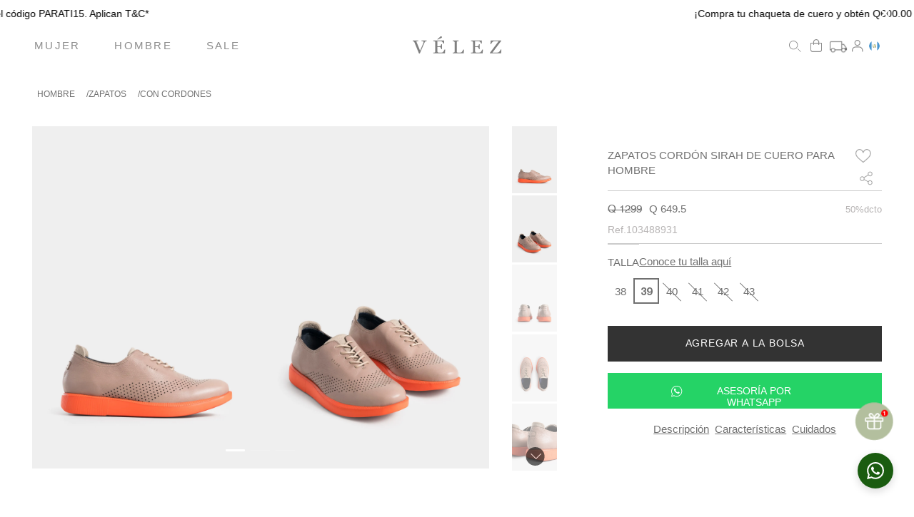

--- FILE ---
content_type: text/html; charset=utf-8
request_url: https://www.velez.gt/zapatos-cordon-1034889-31/p
body_size: 106165
content:

<!DOCTYPE html>
  <html lang="es-GT">
  <head>
    <meta name="viewport" content="width=device-width, initial-scale=1">
    <meta name="generator" content="vtex.render-server@8.179.0">
    <meta charset='utf-8'>
    

    

<link rel="stylesheet" type="text/css" href="https://cuerosvelezgt.vtexassets.com/_v/public/vtex.styles-graphql/v1/style/cuerosvelezgt.cuerosvelezgt-theme@2.1.54$style.common.min.css?v=1&workspace=testab"  id="style_link_common" class="style_link" crossorigin />
<link rel="stylesheet" type="text/css" href="https://cuerosvelezgt.vtexassets.com/_v/public/vtex.styles-graphql/v1/style/cuerosvelezgt.cuerosvelezgt-theme@2.1.54$style.small.min.css?v=1&workspace=testab" media="screen and (min-width: 20em)" id="style_link_small" class="style_link" crossorigin />
<link rel="stylesheet" type="text/css" href="https://cuerosvelezgt.vtexassets.com/_v/public/vtex.styles-graphql/v1/style/cuerosvelezgt.cuerosvelezgt-theme@2.1.54$style.notsmall.min.css?v=1&workspace=testab" media="screen and (min-width: 40em)" id="style_link_notsmall" class="style_link" crossorigin />
<link rel="stylesheet" type="text/css" href="https://cuerosvelezgt.vtexassets.com/_v/public/vtex.styles-graphql/v1/style/cuerosvelezgt.cuerosvelezgt-theme@2.1.54$style.large.min.css?v=1&workspace=testab" media="screen and (min-width: 64em)" id="style_link_large" class="style_link" crossorigin />
<link rel="stylesheet" type="text/css" href="https://cuerosvelezgt.vtexassets.com/_v/public/vtex.styles-graphql/v1/style/cuerosvelezgt.cuerosvelezgt-theme@2.1.54$style.xlarge.min.css?v=1&workspace=testab" media="screen and (min-width: 80em)" id="style_link_xlarge" class="style_link" crossorigin />
<link rel="stylesheet" type="text/css" href="https://cuerosvelezgt.vtexassets.com/_v/public/vtex.styles-graphql/v1/fonts/989db2448f309bfdd99b513f37c84b8f5794d2b5?v=1&workspace=testab"  id="fonts_link"  crossorigin />
<link rel="preload" type="text/css" href="https://cuerosvelezgt.vtexassets.com/_v/public/assets/v1/npm/animate.css@3.7.0/animate.min.css?workspace=testab"    crossorigin  as="style" onload="this.onload=null;this.rel='stylesheet'" />
<noscript><link rel="stylesheet" type="text/css" href="https://cuerosvelezgt.vtexassets.com/_v/public/assets/v1/npm/animate.css@3.7.0/animate.min.css?workspace=testab"    crossorigin /></noscript>
<link rel="stylesheet" type="text/css" href="https://cuerosvelezgt.vtexassets.com/_v/public/assets/v1/published/vtex.render-runtime@8.136.1/public/react/common.min.css?workspace=testab"    crossorigin />
<link rel="stylesheet" type="text/css" href="https://cuerosvelezgt.vtexassets.com/_v/public/assets/v1/published/vtex.styleguide@9.146.16/public/react/0.min.css?workspace=testab"    crossorigin />
<link rel="stylesheet" type="text/css" href="https://cuerosvelezgt.vtexassets.com/_v/public/assets/v1/published/cuerosvelezgt.common-components@1.0.29/public/react/Footer.min.css?workspace=testab"    crossorigin />
<link rel="stylesheet" type="text/css" href="https://cuerosvelezgt.vtexassets.com/_v/public/assets/v1/published/cuerosvelezgt.common-components@1.0.29/public/react/GlobalStyles.min.css?workspace=testab"    crossorigin />
<link rel="stylesheet" type="text/css" href="https://cuerosvelezgt.vtexassets.com/_v/public/assets/v1/published/cuerosvelezgt.components-velez@1.0.17/public/react/WhatsAppPop.min.css?workspace=testab"    crossorigin />
<link rel="stylesheet" type="text/css" href="https://cuerosvelezgt.vtexassets.com/_v/public/assets/v1/published/vtex.admin-pages@4.59.0/public/react/HighlightOverlay.min.css?workspace=testab"    crossorigin />
<link rel="stylesheet" type="text/css" href="https://cuerosvelezgt.vtexassets.com/_v/public/assets/v1/published/cuerosvelezgt.pdp-components@1.0.14/public/react/2.min.css?workspace=testab"    crossorigin />
<link rel="stylesheet" type="text/css" href="https://cuerosvelezgt.vtexassets.com/_v/public/assets/v1/published/cuerosvelezgt.common-components@1.0.29/public/react/TopBarSiteEditor.min.css?workspace=testab"    crossorigin />
<link rel="stylesheet" type="text/css" href="https://cuerosvelezgt.vtexassets.com/_v/public/assets/v1/published/vtex.store-components@3.178.5/public/react/Container.min.css?workspace=testab"    crossorigin />
<link rel="stylesheet" type="text/css" href="https://cuerosvelezgt.vtexassets.com/_v/public/assets/v1/published/vtex.flex-layout@0.21.5/public/react/0.min.css?workspace=testab"    crossorigin />
<link rel="stylesheet" type="text/css" href="https://cuerosvelezgt.vtexassets.com/_v/public/assets/v1/published/cuerosvelezgt.pdp-components@1.0.14/public/react/ReviewsAndRatingsCustom.min.css?workspace=testab"    crossorigin />
<link rel="stylesheet" type="text/css" href="https://cuerosvelezgt.vtexassets.com/_v/public/assets/v1/published/cuerosvelezgt.pdp-components@1.0.14/public/react/CompletaTuLook.min.css?workspace=testab"    crossorigin />
<link rel="stylesheet" type="text/css" href="https://cuerosvelezgt.vtexassets.com/_v/public/assets/v1/published/vtex.rich-text@0.16.1/public/react/index.min.css?workspace=testab"    crossorigin />
<link rel="stylesheet" type="text/css" href="https://cuerosvelezgt.vtexassets.com/_v/public/assets/v1/published/cuerosvelezgt.pdp-components@1.0.14/public/react/ProductImagesCustom.min.css?workspace=testab"    crossorigin />
<link rel="stylesheet" type="text/css" href="https://cuerosvelezgt.vtexassets.com/_v/public/assets/v1/published/cuerosvelezgt.common-components@1.0.29/public/react/2.min.css?workspace=testab"    crossorigin />
<link rel="stylesheet" type="text/css" href="https://cuerosvelezgt.vtexassets.com/_v/public/assets/v1/published/vtex.styleguide@9.146.16/public/react/Spinner.min.css?workspace=testab"    crossorigin />
<link rel="stylesheet" type="text/css" href="https://cuerosvelezgt.vtexassets.com/_v/public/assets/v1/published/cuerosvelezgt.common-components@1.0.29/public/react/DynamicMenuCustom.min.css?workspace=testab"    crossorigin />
<link rel="stylesheet" type="text/css" href="https://cuerosvelezgt.vtexassets.com/_v/public/assets/v1/published/cuerosvelezgt.common-components@1.0.29/public/react/SearchIcon.min.css?workspace=testab"    crossorigin />
<link rel="stylesheet" type="text/css" href="https://cuerosvelezgt.vtexassets.com/_v/public/assets/v1/published/vtex.minicart@2.68.0/public/react/Minicart.min.css?workspace=testab"    crossorigin />
<link rel="stylesheet" type="text/css" href="https://cuerosvelezgt.vtexassets.com/_v/public/assets/v1/published/cuerosvelezgt.common-components@1.0.29/public/react/CountryIcon.min.css?workspace=testab"    crossorigin />
<link rel="stylesheet" type="text/css" href="https://cuerosvelezgt.vtexassets.com/_v/public/assets/v1/published/vtex.styleguide@9.146.16/public/react/15.min.css?workspace=testab"    crossorigin />
<link rel="stylesheet" type="text/css" href="https://cuerosvelezgt.vtexassets.com/_v/public/assets/v1/published/vtex.styleguide@9.146.16/public/react/1.min.css?workspace=testab"    crossorigin />
<link rel="stylesheet" type="text/css" href="https://cuerosvelezgt.vtexassets.com/_v/public/assets/v1/published/vtex.store-components@3.178.5/public/react/4.min.css?workspace=testab"    crossorigin />
<link rel="stylesheet" type="text/css" href="https://cuerosvelezgt.vtexassets.com/_v/public/assets/v1/published/vtex.store-components@3.178.5/public/react/SearchBar.min.css?workspace=testab"    crossorigin />
<link rel="stylesheet" type="text/css" href="https://cuerosvelezgt.vtexassets.com/_v/public/assets/v1/published/vtex.login@2.69.1/public/react/1.min.css?workspace=testab"    crossorigin />
<link rel="stylesheet" type="text/css" href="https://cuerosvelezgt.vtexassets.com/_v/public/assets/v1/published/cuerosvelezgt.common-components@1.0.29/public/react/CustomLogin.min.css?workspace=testab"    crossorigin />
<link rel="stylesheet" type="text/css" href="https://cuerosvelezgt.vtexassets.com/_v/public/assets/v1/published/vtex.search@1.5.1/public/react/Autocomplete.min.css?workspace=testab"    crossorigin />
<link rel="stylesheet" type="text/css" href="https://cuerosvelezgt.vtexassets.com/_v/public/assets/v1/published/cuerosvelezgt.pdp-components@1.0.14/public/react/1.min.css?workspace=testab"    crossorigin />
<link rel="stylesheet" type="text/css" href="https://cuerosvelezgt.vtexassets.com/_v/public/assets/v1/published/vtex.styleguide@9.146.16/public/react/Tooltip.min.css?workspace=testab"    crossorigin />
<link rel="stylesheet" type="text/css" href="https://cuerosvelezgt.vtexassets.com/_v/public/assets/v1/published/cuerosvelezgt.pdp-components@1.0.14/public/react/AcesoriaPersonalizada.min.css?workspace=testab"    crossorigin />
<link rel="stylesheet" type="text/css" href="https://cuerosvelezgt.vtexassets.com/_v/public/assets/v1/published/cuerosvelezgt.pdp-components@1.0.14/public/react/ProductButtonsSelectDrawer.min.css?workspace=testab"    crossorigin />
<link rel="stylesheet" type="text/css" href="https://cuerosvelezgt.vtexassets.com/_v/public/assets/v1/published/cuerosvelezgt.pdp-components@1.0.14/public/react/AvailabilitySubscriber.min.css?workspace=testab"    crossorigin />
<link rel="stylesheet" type="text/css" href="https://cuerosvelezgt.vtexassets.com/_v/public/assets/v1/published/cuerosvelezgt.pdp-components@1.0.14/public/react/SkuSelector.min.css?workspace=testab"    crossorigin />
<link rel="stylesheet" type="text/css" href="https://cuerosvelezgt.vtexassets.com/_v/public/assets/v1/published/cuerosvelezgt.pdp-components@1.0.14/public/react/GuiaDeTallas.min.css?workspace=testab"    crossorigin />
<link rel="stylesheet" type="text/css" href="https://cuerosvelezgt.vtexassets.com/_v/public/assets/v1/published/vtex.product-customizer@2.12.4/public/react/ProductAssemblyOptionInputValues.min.css?workspace=testab"    crossorigin />
<link rel="stylesheet" type="text/css" href="https://cuerosvelezgt.vtexassets.com/_v/public/assets/v1/published/vtex.store-components@3.178.5/public/react/DiscountBadge.min.css?workspace=testab"    crossorigin />
<link rel="stylesheet" type="text/css" href="https://cuerosvelezgt.vtexassets.com/_v/public/assets/v1/published/vtex.product-summary@2.91.1/public/react/ProductSummaryImage.min.css?workspace=testab"    crossorigin />
<link rel="stylesheet" type="text/css" href="https://cuerosvelezgt.vtexassets.com/_v/public/assets/v1/published/vtex.wish-list@1.18.2/public/react/AddProductBtn.min.css?workspace=testab"    crossorigin />
<link rel="stylesheet" type="text/css" href="https://cuerosvelezgt.vtexassets.com/_v/public/assets/v1/published/cuerosvelezgt.common-components@1.0.29/public/react/SellingPriceCustom.min.css?workspace=testab"    crossorigin />
<noscript id="styles_overrides"></noscript>

<link rel="stylesheet" type="text/css" href="https://cuerosvelezgt.vtexassets.com/_v/public/vtex.styles-graphql/v1/overrides/vtex.product-list@0.37.5$overrides.css?v=1&workspace=testab"  id="override_link_0" class="override_link" crossorigin />
<link rel="stylesheet" type="text/css" href="https://cuerosvelezgt.vtexassets.com/_v/public/vtex.styles-graphql/v1/overrides/vtex.minicart@2.68.0$overrides.css?v=1&workspace=testab"  id="override_link_1" class="override_link" crossorigin />
<link rel="stylesheet" type="text/css" href="https://cuerosvelezgt.vtexassets.com/_v/public/vtex.styles-graphql/v1/overrides/cuerosvelezgt.cuerosvelezgt-theme@2.1.54$overrides.css?v=1&workspace=testab"  id="override_link_2" class="override_link" crossorigin />
<link rel="stylesheet" type="text/css" href="https://cuerosvelezgt.vtexassets.com/_v/public/vtex.styles-graphql/v1/overrides/cuerosvelezgt.cuerosvelezgt-theme@2.1.54$fonts.css?v=1&workspace=testab"  id="override_link_3" class="override_link" crossorigin />

    
    <!--pixel:start:vtex.google-tag-manager-->
<script >
  (function() {
    var gtmId = "GTM-KXT2QKT";
    var sendGA4EventsValue = "true"
    var sendGA4Events = sendGA4EventsValue == 'true'

    window.__gtm__ = {
      sendGA4Events
    }
    
    if (!gtmId) {
      console.error('Warning: No Google Tag Manager ID is defined. Please configure it in the apps admin.');
    } else {
      window.dataLayer = window.dataLayer || [];
      window.dataLayer.push({ 'gtm.blacklist': [] });
      // GTM script snippet. Taken from: https://developers.google.com/tag-manager/quickstart
      (function(w,d,s,l,i){w[l]=w[l]||[];w[l].push({'gtm.start':
      new Date().getTime(),event:'gtm.js'});var f=d.getElementsByTagName(s)[0],
      j=d.createElement(s),dl=l!='dataLayer'?'&l='+l:'';j.async=true;j.src=
      'https://www.googletagmanager.com/gtm.js?id='+i+dl;f.parentNode.insertBefore(j,f);
      })(window,document,'script','dataLayer',gtmId)
    }
  })()
</script>

<!--pixel:end:vtex.google-tag-manager-->
<!--pixel:start:cuerosvelezgt.velez-pixel-app-->
<script src="https://apps.elfsight.com/p/platform.js" defer="defer"></script>
<script id="pixel-script-no-io" src="/api/io/_v/public/vtex.scripts-server/v1/load.js?workspace=master" defer="defer"></script>

<!--pixel:end:cuerosvelezgt.velez-pixel-app-->
<!--pixel:start:cuerosvelezgt.tracking-->
<script ></script>

<!--pixel:end:cuerosvelezgt.tracking-->
<!--pixel:start:vtex.google-search-console-->
<meta name="google-site-verification" content="BFXbYhT96zyYf1tYI8jX5fhBJs-wKKyIBFADBgEQONk" />

<!--pixel:end:vtex.google-search-console-->
<!--pixel:start:vtex.facebook-domain-verification-->
<meta name="facebook-domain-verification" content="zcm3y9fg65b45i1idrb89aqm2pqz48">

<!--pixel:end:vtex.facebook-domain-verification-->
<!--pixel:start:vtex.request-capture-->
<script >!function(e,t,c,n,r,a,i){a=e.vtexrca=e.vtexrca||function(){(a.q=a.q||[]).push(arguments)},a.l=+new Date,i=t.createElement(c),i.async=!0,i.src=n,r=t.getElementsByTagName(c)[0],r.parentNode.insertBefore(i,r)}(window,document,"script","https://io.vtex.com.br/rc/rc.js"),vtexrca("init")</script>
<script >!function(e,t,n,a,c,f,o){f=e.vtexaf=e.vtexaf||function(){(f.q=f.q||[]).push(arguments)},f.l=+new Date,o=t.createElement(n),o.async=!0,o.src=a,c=t.getElementsByTagName(n)[0],c.parentNode.insertBefore(o,c)}(window,document,"script","https://activity-flow.vtex.com/af/af.js")</script>

<!--pixel:end:vtex.request-capture-->
<!--pixel:start:vtex.facebook-fbe-->
<script src="https://capi-automation.s3.us-east-2.amazonaws.com/public/client_js/capiParamBuilder/clientParamBuilder.bundle.js"></script>
<script >clientParamBuilder.processAndCollectParams(window.location.href)</script>
<script >
  !function (f, b, e, v, n, t, s) {
    if (f.fbq) return; n = f.fbq = function () {
      if (arguments[1] === "Purchase" && typeof arguments[3]?.eventID === "undefined" && arguments[2]?.content_type !== "product") return;
      if (arguments[1] === "AddToCart" && typeof arguments[3]?.eventID === "undefined" && arguments[2]?.content_type !== "product") return;
      if (arguments[1] === "PageView" && typeof arguments[3]?.eventID === "undefined") return;
      if (arguments[1] === "Search" && typeof arguments[3]?.eventID === "undefined") return;
      if (arguments[1] === "ViewContent" && typeof arguments[3]?.eventID === "undefined" && arguments[2]?.content_type !== "product") return;
      n.callMethod ?
      n.callMethod.apply(n, arguments) : n.queue.push(arguments)
    };
    if (!f._fbq) f._fbq = n; n.push = n; n.loaded = !0; n.version = '2.0';
    n.queue = []; t = b.createElement(e); t.async = !0;
    t.src = v; s = b.head.getElementsByTagName(e)[0];
    s.parentNode.insertBefore(t, s)
  }(window, document, 'script',
    'https://connect.facebook.net/en_US/fbevents.js');

  fbq.disablePushState = true;
  fbq.allowDuplicatePageViews = true;
  window.pixelId = "430988244547163";
  window.fbPixelItemPrefix = "";
  window.fireEvents = window.pixelId !== "" && "true".toLowerCase() !== 'false';
  fbeConsentSetting = "false";
  if (fbeConsentSetting == 'true'){
        fbq('consent', 'revoke')
        document.cookie = "fbe_consent=false; SameSite=None; Secure"
        }
</script>
<!--pixel:end:vtex.facebook-fbe-->
<!--pixel:start:cuerosvelezgt.pixel-gtm-->
<script async src="https://www.googletagmanager.com/gtag/js?id=G-R28JBHHT9J"></script>
<script >function gtag(){dataLayer.push(arguments)}console.log(">>>>>>>>>> config gtag"),window.dataLayer=window.dataLayer||[],gtag("js",new Date),gtag("config","G-R28JBHHT9J")</script>
<!--pixel:end:cuerosvelezgt.pixel-gtm-->


  <title data-react-helmet="true">Zapatos cordón | Vélez</title>
<meta data-react-helmet="true" name="viewport" content="width=device-width, initial-scale=1"/><meta data-react-helmet="true" name="copyright" content="Somos amantes del cuero: Zapatos, bolsos, y más | Vélez Guatemala"/><meta data-react-helmet="true" name="author" content="Somos amantes del cuero: Zapatos, bolsos, y más | Vélez Guatemala"/><meta data-react-helmet="true" name="country" content="GTM"/><meta data-react-helmet="true" name="language" content="es-GT"/><meta data-react-helmet="true" name="currency" content="GTQ"/><meta data-react-helmet="true" name="robots" content="index, follow"/><meta data-react-helmet="true" name="storefront" content="store_framework"/><meta data-react-helmet="true" name="description" content="¡Un diseño clásico con materiales innovadores! Nuestros zapatos cordón elaborados en cuero, representan el ADN de nuestra marca y exsalta nuestro lujo artesanal, siendo una propuesta sofisticada en la que el cuero flexible, la plantilla anatómica y la suela liviana en eva con diseño renovado, permiten que tengan un peso ligero y un estilo moderno. Serán ideales para cualquier total look del día a día, oficina o eventos."/><meta data-react-helmet="true" property="og:type" content="product"/><meta data-react-helmet="true" property="og:title" content="Zapatos cordón | Vélez"/><meta data-react-helmet="true" property="og:url" content="https://www.velez.gt/_v/segment/routing/vtex.store@2.x/product/9744/zapatos-cordon-1034889-31/p"/><meta data-react-helmet="true" property="og:description" content="¡Un diseño clásico con materiales innovadores! Nuestros zapatos cordón elaborados en cuero, representan el ADN de nuestra marca y exsalta nuestro lujo artesanal, siendo una propuesta sofisticada en la que el cuero flexible, la plantilla anatómica y la suela liviana en eva con diseño renovado, permiten que tengan un peso ligero y un estilo moderno. Serán ideales para cualquier total look del día a día, oficina o eventos."/><meta data-react-helmet="true" property="product:sku" content="28840"/><meta data-react-helmet="true" property="product:retailer_part_no" content="9744"/><meta data-react-helmet="true" property="product:retailer_item_id" content="103488931"/><meta data-react-helmet="true" property="product:condition" content="new"/><meta data-react-helmet="true" property="product:brand" content="Vélez"/><meta data-react-helmet="true" property="product:price:currency" content="GTQ"/><meta data-react-helmet="true" property="product:category" content="/Hombre/Zapatos/Con Cordones/"/><meta data-react-helmet="true" property="product:category" content="/Hombre/Zapatos/"/><meta data-react-helmet="true" property="product:category" content="/Hombre/"/><meta data-react-helmet="true" property="og:image" content="https://cuerosvelezgt.vtexassets.com/arquivos/ids/335587/1034889-31-01-Zapatos-cordon-de-cuero.jpg?v=638285140456030000"/><meta data-react-helmet="true" property="og:image" content="https://cuerosvelezgt.vtexassets.com/arquivos/ids/335588/1034889-31-02-Zapatos-cordon-de-cuero.jpg?v=638285140474800000"/><meta data-react-helmet="true" property="og:image" content="https://cuerosvelezgt.vtexassets.com/arquivos/ids/335589/1034889-31-03-Zapatos-cordon-de-cuero.jpg?v=638285140479970000"/><meta data-react-helmet="true" property="product:price:amount" content="649.5"/><meta data-react-helmet="true" property="product:availability" content="instock"/>
<script data-react-helmet="true" src="/api/io/_v/public/vtex.scripts-server/v1/load.js?workspace=testab" defer="true"></script>
  
  
  <link data-react-helmet="true" href="https://cuerosvelezpe.vteximg.com.br/arquivos/favicon_velezpe.svg" rel="icon" sizes="128x128" type="png"/><link data-react-helmet="true" rel="canonical" href="https://www.velez.gt/zapatos-cordon-1034889-31/p"/>
</head>
<body class="bg-base">
  <div id="styles_iconpack" style="display:none"><svg class="dn" height="0" version="1.1" width="0" xmlns="http://www.w3.org/2000/svg"><defs><g id="bnd-logo"><path d="M14.8018 2H2.8541C1.92768 2 1.33445 2.93596 1.76795 3.71405L2.96368 5.86466H0.796482C0.659276 5.8647 0.524407 5.89841 0.404937 5.96253C0.285467 6.02665 0.185446 6.119 0.114562 6.23064C0.0436777 6.34228 0.0043325 6.46943 0.000337815 6.59976C-0.00365688 6.73009 0.0278339 6.8592 0.0917605 6.97457L3.93578 13.8888C4.00355 14.0104 4.10491 14.1121 4.22896 14.1831C4.35301 14.254 4.49507 14.2915 4.63987 14.2915C4.78466 14.2915 4.92672 14.254 5.05077 14.1831C5.17483 14.1121 5.27618 14.0104 5.34395 13.8888L6.38793 12.0211L7.69771 14.3775C8.15868 15.2063 9.40744 15.2078 9.87001 14.38L15.8585 3.67064C16.2818 2.91319 15.7043 2 14.8018 2ZM9.43491 6.57566L6.85274 11.1944C6.80761 11.2753 6.74016 11.3429 6.65762 11.3901C6.57508 11.4373 6.48058 11.4622 6.38426 11.4622C6.28794 11.4622 6.19344 11.4373 6.1109 11.3901C6.02836 11.3429 5.96091 11.2753 5.91578 11.1944L3.35853 6.59509C3.31587 6.51831 3.29482 6.43236 3.2974 6.34558C3.29998 6.25879 3.3261 6.17411 3.37325 6.09974C3.4204 6.02538 3.48696 5.96385 3.56649 5.92112C3.64601 5.87839 3.73581 5.85591 3.82717 5.85585H8.97937C9.06831 5.85591 9.15572 5.87782 9.23312 5.91945C9.31052 5.96108 9.37529 6.02102 9.42113 6.09345C9.46697 6.16588 9.49232 6.24834 9.49474 6.33283C9.49716 6.41732 9.47655 6.50097 9.43491 6.57566Z" fill="currentColor"/><path d="M14.8018 2H2.8541C1.92768 2 1.33445 2.93596 1.76795 3.71405L2.96368 5.86466H0.796482C0.659276 5.8647 0.524407 5.89841 0.404937 5.96253C0.285467 6.02665 0.185446 6.119 0.114562 6.23064C0.0436777 6.34228 0.0043325 6.46943 0.000337815 6.59976C-0.00365688 6.73009 0.0278339 6.8592 0.0917605 6.97457L3.93578 13.8888C4.00355 14.0104 4.10491 14.1121 4.22896 14.1831C4.35301 14.254 4.49507 14.2915 4.63987 14.2915C4.78466 14.2915 4.92672 14.254 5.05077 14.1831C5.17483 14.1121 5.27618 14.0104 5.34395 13.8888L6.38793 12.0211L7.69771 14.3775C8.15868 15.2063 9.40744 15.2078 9.87001 14.38L15.8585 3.67064C16.2818 2.91319 15.7043 2 14.8018 2ZM9.43491 6.57566L6.85274 11.1944C6.80761 11.2753 6.74016 11.3429 6.65762 11.3901C6.57508 11.4373 6.48058 11.4622 6.38426 11.4622C6.28794 11.4622 6.19344 11.4373 6.1109 11.3901C6.02836 11.3429 5.96091 11.2753 5.91578 11.1944L3.35853 6.59509C3.31587 6.51831 3.29482 6.43236 3.2974 6.34558C3.29998 6.25879 3.3261 6.17411 3.37325 6.09974C3.4204 6.02538 3.48696 5.96385 3.56649 5.92112C3.64601 5.87839 3.73581 5.85591 3.82717 5.85585H8.97937C9.06831 5.85591 9.15572 5.87782 9.23312 5.91945C9.31052 5.96108 9.37529 6.02102 9.42113 6.09345C9.46697 6.16588 9.49232 6.24834 9.49474 6.33283C9.49716 6.41732 9.47655 6.50097 9.43491 6.57566Z" fill="currentColor"/></g><g id="hpa-arrow-from-bottom"><path d="M7.00001 3.4V12H9.00001V3.4L13 7.4L14.4 6L8.70001 0.3C8.30001 -0.1 7.70001 -0.1 7.30001 0.3L1.60001 6L3.00001 7.4L7.00001 3.4Z" fill="currentColor"/><path d="M15 14H1V16H15V14Z" fill="currentColor"/></g><g id="hpa-arrow-to-bottom"><path d="M8.00001 12C8.30001 12 8.50001 11.9 8.70001 11.7L14.4 6L13 4.6L9.00001 8.6V0H7.00001V8.6L3.00001 4.6L1.60001 6L7.30001 11.7C7.50001 11.9 7.70001 12 8.00001 12Z" fill="currentColor"/><path d="M15 14H1V16H15V14Z" fill="currentColor"/></g><g id="hpa-arrow-back"><path d="M5.5 15.5002C5.75781 15.5002 5.92969 15.4169 6.10156 15.2502L11 10.5002L9.79687 9.33356L6.35938 12.6669L6.35938 0H4.64063L4.64062 12.6669L1.20312 9.33356L0 10.5002L4.89844 15.2502C5.07031 15.4169 5.24219 15.5002 5.5 15.5002Z" transform="translate(16.0002) rotate(90)" fill="currentColor"/></g><g id="hpa-calendar"><path d="M5.66667 7.2H4.11111V8.8H5.66667V7.2ZM8.77778 7.2H7.22222V8.8H8.77778V7.2ZM11.8889 7.2H10.3333V8.8H11.8889V7.2ZM13.4444 1.6H12.6667V0H11.1111V1.6H4.88889V0H3.33333V1.6H2.55556C1.69222 1.6 1.00778 2.32 1.00778 3.2L1 14.4C1 15.28 1.69222 16 2.55556 16H13.4444C14.3 16 15 15.28 15 14.4V3.2C15 2.32 14.3 1.6 13.4444 1.6ZM13.4444 14.4H2.55556V5.6H13.4444V14.4Z" fill="currentColor"/></g><g id="hpa-cart"><path d="M9.9368 1.45437C9.88205 1.38595 9.79918 1.34613 9.71154 1.34613H2.03422L1.81953 0.415854C1.78932 0.284976 1.67277 0.192261 1.53846 0.192261H0.288457C0.12916 0.192261 0 0.321421 0 0.480737C0 0.640054 0.12916 0.769194 0.288457 0.769194H1.30898L2.76625 7.08406C2.79645 7.21493 2.91301 7.30765 3.04732 7.30765H8.82691C8.98623 7.30765 9.11537 7.17849 9.11537 7.01919C9.11537 6.85988 8.98621 6.73074 8.82691 6.73074H3.27682L3.05494 5.76919H8.84617C8.98109 5.76919 9.09799 5.67568 9.1276 5.54406L9.99297 1.6979C10.0122 1.6124 9.99154 1.52281 9.9368 1.45437Z" fill="#292929"/><path d="M4.23104 7.69226C3.64783 7.69226 3.17334 8.16673 3.17334 8.74996C3.17334 9.33318 3.64781 9.80765 4.23104 9.80765C4.81424 9.80765 5.28873 9.33318 5.28873 8.74996C5.28873 8.16673 4.81426 7.69226 4.23104 7.69226Z" fill="#292929"/><path d="M7.69197 7.69226C7.10877 7.69226 6.63428 8.16673 6.63428 8.74996C6.63428 9.33318 7.10875 9.80765 7.69197 9.80765C8.27518 9.80765 8.74967 9.33318 8.74967 8.74996C8.74967 8.16673 8.2752 7.69226 7.69197 7.69226Z" fill="#292929"/></g><g id="hpa-delete"><path d="M7 7H5V13H7V7Z" fill="currentColor"/><path d="M11 7H9V13H11V7Z" fill="currentColor"/><path d="M12 1C12 0.4 11.6 0 11 0H5C4.4 0 4 0.4 4 1V3H0V5H1V15C1 15.6 1.4 16 2 16H14C14.6 16 15 15.6 15 15V5H16V3H12V1ZM6 2H10V3H6V2ZM13 5V14H3V5H13Z" fill="currentColor"/></g><g id="mpa-play"><path d="M3.5241 0.937906C2.85783 0.527894 2 1.00724 2 1.78956V14.2104C2 14.9928 2.85783 15.4721 3.5241 15.0621L13.6161 8.85166C14.2506 8.46117 14.2506 7.53883 13.6161 7.14834L3.5241 0.937906Z" fill="currentColor"/></g><g id="mpa-pause"><rect width="6" height="16" fill="currentColor"/><rect x="10" width="6" height="16" fill="currentColor"/></g><g id="sti-volume-on"><path d="M0 5.2634V10.7366H3.55556L8 15.2976V0.702394L3.55556 5.2634H0ZM12 8C12 6.3854 11.0933 4.99886 9.77778 4.32383V11.667C11.0933 11.0011 12 9.6146 12 8ZM9.77778 0V1.87913C12.3467 2.66363 14.2222 5.10832 14.2222 8C14.2222 10.8917 12.3467 13.3364 9.77778 14.1209V16C13.3422 15.1699 16 11.9042 16 8C16 4.09578 13.3422 0.830103 9.77778 0V0Z" fill="currentColor"/></g><g id="sti-volume-off"><path d="M12 8C12 6.42667 11.0933 5.07556 9.77778 4.41778V6.38222L11.9556 8.56C11.9822 8.38222 12 8.19556 12 8V8ZM14.2222 8C14.2222 8.83556 14.0444 9.61778 13.7422 10.3467L15.0844 11.6889C15.6711 10.5867 16 9.33333 16 8C16 4.19556 13.3422 1.01333 9.77778 0.204444V2.03556C12.3467 2.8 14.2222 5.18222 14.2222 8ZM1.12889 0L0 1.12889L4.20444 5.33333H0V10.6667H3.55556L8 15.1111V9.12889L11.7778 12.9067C11.1822 13.3689 10.5156 13.7333 9.77778 13.9556V15.7867C11.0044 15.5111 12.1156 14.9422 13.0578 14.1778L14.8711 16L16 14.8711L8 6.87111L1.12889 0ZM8 0.888889L6.14222 2.74667L8 4.60444V0.888889Z" fill="currentColor"/></g><g id="hpa-profile"><path d="M7.99 8C10.1964 8 11.985 6.20914 11.985 4C11.985 1.79086 10.1964 0 7.99 0C5.78362 0 3.995 1.79086 3.995 4C3.995 6.20914 5.78362 8 7.99 8Z" fill="currentColor"/><path d="M14.8215 11.38C15.1694 11.5401 15.4641 11.7969 15.6704 12.12C15.8791 12.442 15.9933 12.8162 16 13.2V15.49V16H15.4906H0.509363H0V15.49V13.2C0.000731876 12.8181 0.107964 12.4441 0.309613 12.12C0.515896 11.7969 0.810577 11.5401 1.15855 11.38C3.31243 10.4409 5.64096 9.97049 7.99001 9.99999C10.3391 9.97049 12.6676 10.4409 14.8215 11.38Z" fill="currentColor"/></g><g id="hpa-save"><path d="M11.7 0.3C11.5 0.1 11.3 0 11 0H10V3C10 3.6 9.6 4 9 4H4C3.4 4 3 3.6 3 3V0H1C0.4 0 0 0.4 0 1V15C0 15.6 0.4 16 1 16H15C15.6 16 16 15.6 16 15V5C16 4.7 15.9 4.5 15.7 4.3L11.7 0.3ZM13 14H3V11C3 10.4 3.4 10 4 10H12C12.6 10 13 10.4 13 11V14Z" fill="currentColor"/><path d="M9 0H7V3H9V0Z" fill="currentColor"/></g><g id="hpa-search"><path d="M15.707 13.293L13 10.586C13.63 9.536 14 8.311 14 7C14 3.14 10.859 0 7 0C3.141 0 0 3.14 0 7C0 10.86 3.141 14 7 14C8.312 14 9.536 13.631 10.586 13L13.293 15.707C13.488 15.902 13.744 16 14 16C14.256 16 14.512 15.902 14.707 15.707L15.707 14.707C16.098 14.316 16.098 13.684 15.707 13.293ZM7 12C4.239 12 2 9.761 2 7C2 4.239 4.239 2 7 2C9.761 2 12 4.239 12 7C12 9.761 9.761 12 7 12Z" fill="currentColor"/></g><g id="hpa-hamburguer-menu"><path fill="currentColor" d="M15,7H1C0.4,7,0,7.4,0,8s0.4,1,1,1h14c0.6,0,1-0.4,1-1S15.6,7,15,7z"/><path fill="currentColor" d="M15,1H1C0.4,1,0,1.4,0,2s0.4,1,1,1h14c0.6,0,1-0.4,1-1S15.6,1,15,1z"/><path fill="currentColor" d="M15,13H1c-0.6,0-1,0.4-1,1s0.4,1,1,1h14c0.6,0,1-0.4,1-1S15.6,13,15,13z"/></g><g id="hpa-location-marker"><path d="M19.9655 10.4828C19.9655 16.3448 10.4828 26 10.4828 26C10.4828 26 1 16.431 1 10.4828C1 4.44828 5.91379 1 10.4828 1C15.0517 1 19.9655 4.53448 19.9655 10.4828Z" stroke="currentColor" stroke-width="2" stroke-miterlimit="10" stroke-linecap="round" stroke-linejoin="round"/><path d="M10.4827 13.069C11.911 13.069 13.0689 11.9111 13.0689 10.4828C13.0689 9.05443 11.911 7.89655 10.4827 7.89655C9.05437 7.89655 7.89648 9.05443 7.89648 10.4828C7.89648 11.9111 9.05437 13.069 10.4827 13.069Z" stroke="currentColor" stroke-width="2" stroke-miterlimit="10" stroke-linecap="round" stroke-linejoin="round"/></g><g id="hpa-telemarketing"><path d="M14 10V7C14 3.68629 11.3137 1 8 1V1C4.68629 1 2 3.68629 2 7V10" stroke="currentColor" stroke-width="1.5"/><path d="M14 10V10C14 12.2091 12.2091 14 10 14H8" stroke="currentColor" stroke-width="1.5"/><rect y="7" width="3" height="5" rx="1" fill="currentColor"/><rect x="11" y="12" width="4" height="5" rx="2" transform="rotate(90 11 12)" fill="currentColor"/><rect x="13" y="7" width="3" height="5" rx="1" fill="currentColor"/></g><g id="mpa-globe"><path d="M8,0C3.6,0,0,3.6,0,8s3.6,8,8,8s8-3.6,8-8S12.4,0,8,0z M13.9,7H12c-0.1-1.5-0.4-2.9-0.8-4.1 C12.6,3.8,13.6,5.3,13.9,7z M8,14c-0.6,0-1.8-1.9-2-5H10C9.8,12.1,8.6,14,8,14z M6,7c0.2-3.1,1.3-5,2-5s1.8,1.9,2,5H6z M4.9,2.9 C4.4,4.1,4.1,5.5,4,7H2.1C2.4,5.3,3.4,3.8,4.9,2.9z M2.1,9H4c0.1,1.5,0.4,2.9,0.8,4.1C3.4,12.2,2.4,10.7,2.1,9z M11.1,13.1 c0.5-1.2,0.7-2.6,0.8-4.1h1.9C13.6,10.7,12.6,12.2,11.1,13.1z" fill="currentColor"/></g><g id="mpa-filter-settings"><path d="M4 5V1" stroke="#4F4F4F" stroke-miterlimit="10" stroke-linecap="round" stroke-linejoin="round"/><path d="M4 16V14" stroke="#4F4F4F" stroke-miterlimit="10" stroke-linecap="round" stroke-linejoin="round"/><path d="M13 12V16" stroke="#4F4F4F" stroke-miterlimit="10" stroke-linecap="round" stroke-linejoin="round"/><path d="M13 1V3" stroke="#4F4F4F" stroke-miterlimit="10" stroke-linecap="round" stroke-linejoin="round"/><path d="M4 14C5.65685 14 7 12.6569 7 11C7 9.34315 5.65685 8 4 8C2.34315 8 1 9.34315 1 11C1 12.6569 2.34315 14 4 14Z" stroke="#4F4F4F" stroke-miterlimit="10" stroke-linecap="round" stroke-linejoin="round"/><path d="M13 9C14.6569 9 16 7.65685 16 6C16 4.34315 14.6569 3 13 3C11.3431 3 10 4.34315 10 6C10 7.65685 11.3431 9 13 9Z" stroke="#4F4F4F" stroke-miterlimit="10" stroke-linecap="round" stroke-linejoin="round"/></g><g id="mpa-single-item"><path d="M10.2857 0H1.71429C0.685714 0 0 0.685714 0 1.71429V10.2857C0 11.3143 0.685714 12 1.71429 12H10.2857C11.3143 12 12 11.3143 12 10.2857V1.71429C12 0.685714 11.3143 0 10.2857 0Z" fill="currentColor"/><rect y="14" width="12" height="2" rx="1" fill="currentColor"/></g><g id="mpa-gallery"><path d="M6 0H1C0.4 0 0 0.4 0 1V6C0 6.6 0.4 7 1 7H6C6.6 7 7 6.6 7 6V1C7 0.4 6.6 0 6 0Z" fill="currentColor"/><path d="M15 0H10C9.4 0 9 0.4 9 1V6C9 6.6 9.4 7 10 7H15C15.6 7 16 6.6 16 6V1C16 0.4 15.6 0 15 0Z" fill="currentColor"/><path d="M6 9H1C0.4 9 0 9.4 0 10V15C0 15.6 0.4 16 1 16H6C6.6 16 7 15.6 7 15V10C7 9.4 6.6 9 6 9Z" fill="currentColor"/><path d="M15 9H10C9.4 9 9 9.4 9 10V15C9 15.6 9.4 16 10 16H15C15.6 16 16 15.6 16 15V10C16 9.4 15.6 9 15 9Z" fill="currentColor"/></g><g id="mpa-list-items"><path d="M6 0H1C0.4 0 0 0.4 0 1V6C0 6.6 0.4 7 1 7H6C6.6 7 7 6.6 7 6V1C7 0.4 6.6 0 6 0Z" fill="currentColor"/><rect x="9" width="7" height="3" rx="1" fill="currentColor"/><rect x="9" y="4" width="4" height="3" rx="1" fill="currentColor"/><rect x="9" y="9" width="7" height="3" rx="1" fill="currentColor"/><rect x="9" y="13" width="4" height="3" rx="1" fill="currentColor"/><path d="M6 9H1C0.4 9 0 9.4 0 10V15C0 15.6 0.4 16 1 16H6C6.6 16 7 15.6 7 15V10C7 9.4 6.6 9 6 9Z" fill="currentColor"/></g><g id="mpa-heart"><path d="M14.682 2.31811C14.2647 1.89959 13.7687 1.56769 13.2226 1.3415C12.6765 1.11531 12.0911 0.99929 11.5 1.00011C10.8245 0.995238 10.157 1.14681 9.54975 1.44295C8.94255 1.73909 8.41213 2.17178 8.00004 2.70711C7.58764 2.17212 7.05716 1.73969 6.45002 1.44358C5.84289 1.14747 5.17552 0.995697 4.50004 1.00011C3.61002 1.00011 2.73998 1.26402 1.99995 1.75849C1.25993 2.25295 0.683144 2.95576 0.342546 3.77803C0.00194874 4.60031 -0.0871663 5.50511 0.0864704 6.37803C0.260107 7.25095 0.688697 8.05278 1.31804 8.68211L8.00004 15.0001L14.682 8.68211C15.0999 8.26425 15.4314 7.76817 15.6575 7.2222C15.8837 6.67623 16.0001 6.09107 16.0001 5.50011C16.0001 4.90916 15.8837 4.32399 15.6575 3.77803C15.4314 3.23206 15.0999 2.73598 14.682 2.31811V2.31811ZM13.282 7.25111L8.00004 12.2471L2.71504 7.24711C2.37145 6.8954 2.1392 6.45018 2.04734 5.96715C1.95549 5.48412 2.00811 4.98473 2.19862 4.53145C2.38913 4.07817 2.70908 3.69113 3.11843 3.41876C3.52778 3.14638 4.00835 3.00076 4.50004 3.00011C5.93704 3.00011 6.81204 3.68111 8.00004 5.62511C9.18704 3.68111 10.062 3.00011 11.5 3.00011C11.9925 2.99999 12.4741 3.14534 12.8843 3.41791C13.2945 3.69048 13.615 4.07814 13.8057 4.53223C13.9964 4.98632 14.0487 5.48661 13.956 5.97031C13.8634 6.45402 13.63 6.89959 13.285 7.25111H13.282Z" fill="currentColor"/></g><g id="mpa-clone--outline"><path d="M5.20004 5.2L5.20004 3C5.20004 1.89543 6.09547 0.999997 7.20004 0.999997H13C14.1046 0.999997 15 1.89543 15 3V8.80001C15 9.90457 14.1046 10.8 13 10.8H10.8" stroke="currentColor" stroke-width="2" stroke-miterlimit="10" stroke-linecap="square"/><path d="M1 7.19999L1 13C1 14.1046 1.89543 15 3 15H8.79997C9.90454 15 10.8 14.1046 10.8 13V7.19999C10.8 6.09542 9.90454 5.19999 8.79997 5.19999H3C1.89543 5.19999 1 6.09542 1 7.19999Z" stroke="currentColor" stroke-width="2" stroke-miterlimit="10" stroke-linecap="square"/></g><g id="mpa-clone--filled"><path d="M6.07501 4.925L6.07501 2.175C6.07501 1.62271 6.52273 1.175 7.07501 1.175H13.825C14.3773 1.175 14.825 1.62271 14.825 2.175V8.925C14.825 9.47729 14.3773 9.925 13.825 9.925H11.075" fill="currentColor"/><path d="M6.07501 4.925L6.07501 2.175C6.07501 1.62271 6.52273 1.175 7.07501 1.175H13.825C14.3773 1.175 14.825 1.62271 14.825 2.175V8.925C14.825 9.47729 14.3773 9.925 13.825 9.925H11.075" stroke="currentColor" stroke-width="2" stroke-miterlimit="10" stroke-linecap="square"/><path d="M1 6.49999L1 13C1 14.1046 1.89543 15 3 15H9.49997C10.6045 15 11.5 14.1046 11.5 13V6.49999C11.5 5.39542 10.6045 4.49999 9.49997 4.49999H3C1.89543 4.49999 1 5.39542 1 6.49999Z" fill="currentColor" stroke="white" stroke-width="2" stroke-miterlimit="10" stroke-linecap="square"/></g><g id="mpa-edit--outline"><path d="M11.7 0.3C11.3 -0.1 10.7 -0.1 10.3 0.3L0.3 10.3C0.1 10.5 0 10.7 0 11V15C0 15.6 0.4 16 1 16H5C5.3 16 5.5 15.9 5.7 15.7L15.7 5.7C16.1 5.3 16.1 4.7 15.7 4.3L11.7 0.3ZM4.6 14H2V11.4L8 5.4L10.6 8L4.6 14ZM12 6.6L9.4 4L11 2.4L13.6 5L12 6.6Z" fill="currentColor"/></g><g id="mpa-bookmark--filled"><path d="M3.33333 0C2.05 0 1 0.9 1 2V16L8 13L15 16V2C15 0.9 13.95 0 12.6667 0H3.33333Z" fill="currentColor"/></g><g id="mpa-bookmark--outline"><path d="M13 2V13.3L8 11.9L3 13.3V2H13ZM13 0H3C1.9 0 1 0.9 1 2V16L8 14L15 16V2C15 0.9 14.1 0 13 0Z" fill="currentColor"/></g><g id="mpa-edit--filled"><path d="M8.1 3.5L0.3 11.3C0.1 11.5 0 11.7 0 12V15C0 15.6 0.4 16 1 16H4C4.3 16 4.5 15.9 4.7 15.7L12.5 7.9L8.1 3.5Z" fill="currentColor"/><path d="M15.7 3.3L12.7 0.3C12.3 -0.1 11.7 -0.1 11.3 0.3L9.5 2.1L13.9 6.5L15.7 4.7C16.1 4.3 16.1 3.7 15.7 3.3Z" fill="currentColor"/></g><g id="mpa-external-link--line"><path d="M14.3505 0H2.80412V3.29897H10.3918L0 13.6907L2.30928 16L12.701 5.60825V13.1959H16V1.64948C16 0.659794 15.3402 0 14.3505 0Z" fill="currentColor"/></g><g id="mpa-external-link--outline"><path d="M15 0H8V2H12.6L6.3 8.3L7.7 9.7L14 3.4V8H16V1C16 0.4 15.6 0 15 0Z" fill="currentColor"/><path d="M14 16H1C0.4 16 0 15.6 0 15V2C0 1.4 0.4 1 1 1H5V3H2V14H13V11H15V15C15 15.6 14.6 16 14 16Z" fill="currentColor"/></g><g id="mpa-eyesight--outline--off"><path d="M14.5744 5.66925L13.1504 7.09325C13.4284 7.44025 13.6564 7.75725 13.8194 8.00025C13.0594 9.13025 10.9694 11.8203 8.25838 11.9852L6.44337 13.8003C6.93937 13.9243 7.45737 14.0002 8.00037 14.0002C12.7074 14.0002 15.7444 8.71625 15.8714 8.49225C16.0424 8.18825 16.0434 7.81625 15.8724 7.51225C15.8254 7.42725 15.3724 6.63125 14.5744 5.66925Z" fill="currentColor"/><path d="M0.293375 15.7072C0.488375 15.9022 0.744375 16.0002 1.00038 16.0002C1.25638 16.0002 1.51238 15.9022 1.70738 15.7072L15.7074 1.70725C16.0984 1.31625 16.0984 0.68425 15.7074 0.29325C15.3164 -0.09775 14.6844 -0.09775 14.2934 0.29325L11.5484 3.03825C10.5154 2.43125 9.33138 2.00025 8.00037 2.00025C3.24537 2.00025 0.251375 7.28925 0.126375 7.51425C-0.0426249 7.81725 -0.0416249 8.18625 0.128375 8.48925C0.198375 8.61425 1.17238 10.2913 2.82138 11.7653L0.292375 14.2942C-0.0976249 14.6842 -0.0976249 15.3162 0.293375 15.7072ZM2.18138 7.99925C2.95837 6.83525 5.14637 4.00025 8.00037 4.00025C8.74237 4.00025 9.43738 4.20125 10.0784 4.50825L8.51237 6.07425C8.34838 6.02925 8.17838 6.00025 8.00037 6.00025C6.89537 6.00025 6.00038 6.89525 6.00038 8.00025C6.00038 8.17825 6.02938 8.34825 6.07438 8.51225L4.24038 10.3462C3.28538 9.51025 2.55938 8.56225 2.18138 7.99925Z" fill="currentColor"/></g><g id="mpa-eyesight--filled--off"><path d="M14.6 5.60001L6.39999 13.8C6.89999 13.9 7.49999 14 7.99999 14C11.6 14 14.4 10.9 15.6 9.10001C16.1 8.40001 16.1 7.50001 15.6 6.80001C15.4 6.50001 15 6.10001 14.6 5.60001Z" fill="currentColor"/><path d="M14.3 0.3L11.6 3C10.5 2.4 9.3 2 8 2C4.4 2 1.6 5.1 0.4 6.9C-0.1 7.6 -0.1 8.5 0.4 9.1C0.9 9.9 1.8 10.9 2.8 11.8L0.3 14.3C-0.1 14.7 -0.1 15.3 0.3 15.7C0.5 15.9 0.7 16 1 16C1.3 16 1.5 15.9 1.7 15.7L15.7 1.7C16.1 1.3 16.1 0.7 15.7 0.3C15.3 -0.1 14.7 -0.1 14.3 0.3ZM5.3 9.3C5.1 8.9 5 8.5 5 8C5 6.3 6.3 5 8 5C8.5 5 8.9 5.1 9.3 5.3L5.3 9.3Z" fill="currentColor"/></g><g id="mpa-eyesight--outline--on"><path d="M8.00013 14C12.7071 14 15.7441 8.716 15.8711 8.492C16.0421 8.188 16.0431 7.816 15.8721 7.512C15.7461 7.287 12.7311 2 8.00013 2C3.24513 2 0.251127 7.289 0.126127 7.514C-0.0428725 7.817 -0.0418725 8.186 0.128127 8.489C0.254128 8.713 3.26913 14 8.00013 14ZM8.00013 4C10.8391 4 13.0361 6.835 13.8181 8C13.0341 9.166 10.8371 12 8.00013 12C5.15913 12 2.96213 9.162 2.18113 7.999C2.95813 6.835 5.14613 4 8.00013 4Z" fill="currentColor"/><path d="M8 11C9.65685 11 11 9.65685 11 8C11 6.34315 9.65685 5 8 5C6.34315 5 5 6.34315 5 8C5 9.65685 6.34315 11 8 11Z" fill="currentColor"/></g><g id="mpa-eyesight--filled--on"><path d="M7.975 14C11.575 14 14.375 10.9 15.575 9.1C16.075 8.4 16.075 7.5 15.575 6.8C14.375 5.1 11.575 2 7.975 2C4.375 2 1.575 5.1 0.375 6.9C-0.125 7.6 -0.125 8.5 0.375 9.1C1.575 10.9 4.375 14 7.975 14ZM7.975 5C9.675 5 10.975 6.3 10.975 8C10.975 9.7 9.675 11 7.975 11C6.275 11 4.975 9.7 4.975 8C4.975 6.3 6.275 5 7.975 5Z" fill="currentColor"/></g><g id="mpa-filter--outline"><path d="M15 3.16048C15 3.47872 14.8485 3.77795 14.5921 3.96637L9.96348 7.36697C9.70702 7.55539 9.55556 7.85462 9.55556 8.17285V13.0073C9.55556 13.4073 9.31716 13.7688 8.94947 13.9264L7.83836 14.4026C7.1785 14.6854 6.44444 14.2014 6.44444 13.4835V8.17285C6.44444 7.85462 6.29298 7.55539 6.03652 7.36697L1.40792 3.96637C1.15147 3.77795 1 3.47872 1 3.16048V2C1 1.44772 1.44772 1 2 1H14C14.5523 1 15 1.44772 15 2V3.16048Z" stroke="currentColor" stroke-width="2" stroke-miterlimit="10" stroke-linecap="square"/></g><g id="mpa-filter--filled"><path d="M15 0H1C0.4 0 0 0.4 0 1V3C0 3.3 0.1 3.6 0.4 3.8L6 8.5V15C6 15.4 6.2 15.8 6.6 15.9C6.7 16 6.9 16 7 16C7.3 16 7.5 15.9 7.7 15.7L9.7 13.7C9.9 13.5 10 13.3 10 13V8.5L15.6 3.8C15.9 3.6 16 3.3 16 3V1C16 0.4 15.6 0 15 0Z" fill="currentColor"/></g><g id="mpa-minus--line"><path d="M0 7.85715V8.14286C0 8.69515 0.447715 9.14286 1 9.14286H15C15.5523 9.14286 16 8.69515 16 8.14286V7.85715C16 7.30486 15.5523 6.85715 15 6.85715H1C0.447715 6.85715 0 7.30486 0 7.85715Z" fill="currentColor"/></g><g id="mpa-minus--outline"><circle cx="8" cy="8" r="7" stroke="currentColor" stroke-width="2"/><path d="M4 8.5V7.5C4 7.22386 4.22386 7 4.5 7H11.5C11.7761 7 12 7.22386 12 7.5V8.5C12 8.77614 11.7761 9 11.5 9H4.5C4.22386 9 4 8.77614 4 8.5Z" fill="currentColor"/></g><g id="mpa-minus--filled"><path fill-rule="evenodd" clip-rule="evenodd" d="M8 16C12.4183 16 16 12.4183 16 8C16 3.58172 12.4183 0 8 0C3.58172 0 0 3.58172 0 8C0 12.4183 3.58172 16 8 16ZM4.5 7C4.22386 7 4 7.22386 4 7.5V8.5C4 8.77614 4.22386 9 4.5 9H11.5C11.7761 9 12 8.77614 12 8.5V7.5C12 7.22386 11.7761 7 11.5 7L4.5 7Z" fill="currentColor"/></g><g id="mpa-plus--line"><path d="M16 8.14286C16 8.69514 15.5523 9.14286 15 9.14286H9.14286V15C9.14286 15.5523 8.69514 16 8.14286 16H7.85714C7.30486 16 6.85714 15.5523 6.85714 15V9.14286H1C0.447715 9.14286 0 8.69514 0 8.14286V7.85714C0 7.30486 0.447715 6.85714 1 6.85714H6.85714V1C6.85714 0.447715 7.30486 0 7.85714 0H8.14286C8.69514 0 9.14286 0.447715 9.14286 1V6.85714H15C15.5523 6.85714 16 7.30486 16 7.85714V8.14286Z" fill="currentColor"/></g><g id="mpa-plus--outline"><circle cx="8" cy="8" r="7" stroke="currentColor" stroke-width="2"/><path d="M4.5 7H7V4.5C7 4.22386 7.22386 4 7.5 4H8.5C8.77614 4 9 4.22386 9 4.5V7H11.5C11.7761 7 12 7.22386 12 7.5V8.5C12 8.77614 11.7761 9 11.5 9H9V11.5C9 11.7761 8.77614 12 8.5 12H7.5C7.22386 12 7 11.7761 7 11.5V9H4.5C4.22386 9 4 8.77614 4 8.5V7.5C4 7.22386 4.22386 7 4.5 7Z" fill="currentColor"/></g><g id="mpa-plus--filled"><path fill-rule="evenodd" d="M8 16C12.4183 16 16 12.4183 16 8C16 3.58172 12.4183 0 8 0C3.58172 0 0 3.58172 0 8C0 12.4183 3.58172 16 8 16ZM7 7H4.5C4.22386 7 4 7.22386 4 7.5V8.5C4 8.77614 4.22386 9 4.5 9H7V11.5C7 11.7761 7.22386 12 7.5 12H8.5C8.77614 12 9 11.7761 9 11.5V9H11.5C11.7761 9 12 8.77614 12 8.5V7.5C12 7.22386 11.7761 7 11.5 7H9V4.5C9 4.22386 8.77614 4 8.5 4L7.5 4C7.22386 4 7 4.22386 7 4.5V7Z" fill="currentColor"/></g><g id="mpa-remove"><path d="M19.586 0.428571C19.0141 -0.142857 18.1564 -0.142857 17.5845 0.428571L10.0074 8L2.43038 0.428571C1.85853 -0.142857 1.00074 -0.142857 0.42889 0.428571C-0.142964 1 -0.142964 1.85714 0.42889 2.42857L8.00595 10L0.42889 17.5714C-0.142964 18.1429 -0.142964 19 0.42889 19.5714C0.714817 19.8571 1.00074 20 1.42963 20C1.85853 20 2.14445 19.8571 2.43038 19.5714L10.0074 12L17.5845 19.5714C17.8704 19.8571 18.2993 20 18.5853 20C18.8712 20 19.3001 19.8571 19.586 19.5714C20.1578 19 20.1578 18.1429 19.586 17.5714L12.0089 10L19.586 2.42857C20.1578 1.85714 20.1578 1 19.586 0.428571Z" fill="currentColor"/></g><g id="mpa-swap"><path fill-rule="evenodd" clip-rule="evenodd" d="M5.53598 18.7459C7.09743 19.7676 8.92251 20.3199 10.7845 20.3199C16.1971 20.3199 20.6002 15.7623 20.6002 10.1599C20.6002 4.55758 16.1971 0 10.7845 0C5.63795 0 1.40399 4.12068 1.00032 9.34205C0.9655 9.79246 1.33505 10.1599 1.7868 10.1599C2.23856 10.1599 2.60076 9.79265 2.64256 9.34284C3.04095 5.05624 6.54048 1.69332 10.7845 1.69332C15.2948 1.69332 18.9643 5.49145 18.9643 10.1599C18.9643 14.8284 15.2948 18.6266 10.7845 18.6266C9.22645 18.6266 7.70006 18.1624 6.39587 17.3047L7.71056 17.0612C8.16986 16.9761 8.4777 16.534 8.39813 16.0737C8.31856 15.6134 7.88171 15.3093 7.42241 15.3943L4.25458 15.9811L4.24312 15.9833L4.22789 15.9859C3.7832 16.0683 3.48516 16.4963 3.5622 16.942L4.14767 20.3287C4.2247 20.7743 4.64765 21.0688 5.09234 20.9865C5.53704 20.9041 5.83508 20.4761 5.75804 20.0304L5.53598 18.7459Z" fill="currentColor"/></g><g id="mpa-arrows"><path d="M15.829 7.55346L13.829 5.33123C13.7707 5.26579 13.7 5.21249 13.6211 5.17438C13.5422 5.13627 13.4565 5.11411 13.369 5.10916C13.2814 5.1042 13.1938 5.11656 13.1111 5.14551C13.0283 5.17447 12.9521 5.21945 12.8868 5.2779C12.7567 5.39693 12.6783 5.5621 12.6683 5.73815C12.6584 5.9142 12.7176 6.08717 12.8335 6.22012L13.8735 7.37568H8.62012V2.12234L9.77568 3.16234C9.84101 3.22079 9.91722 3.26578 9.99996 3.29473C10.0827 3.32369 10.1703 3.33604 10.2578 3.33109C10.3454 3.32613 10.431 3.30397 10.51 3.26586C10.5889 3.22776 10.6596 3.17445 10.7179 3.10901C10.8337 2.97606 10.893 2.80309 10.883 2.62704C10.8731 2.45099 10.7947 2.28581 10.6646 2.16679L8.44234 0.166788C8.31925 0.0592572 8.16135 0 7.9979 0C7.83445 0 7.67655 0.0592572 7.55345 0.166788L5.33123 2.16679C5.19921 2.28466 5.11943 2.45015 5.10943 2.62685C5.09942 2.80355 5.16003 2.97699 5.2779 3.10901C5.39577 3.24103 5.56126 3.32082 5.73796 3.33082C5.91467 3.34082 6.0881 3.28022 6.22012 3.16234L7.37568 2.12234V7.37568H2.12234L3.16234 6.22012C3.27818 6.08717 3.33745 5.9142 3.32748 5.73815C3.31752 5.5621 3.23911 5.39693 3.10901 5.2779C3.04368 5.21945 2.96747 5.17447 2.88473 5.14551C2.80199 5.11656 2.71436 5.1042 2.62684 5.10916C2.53932 5.11411 2.45364 5.13627 2.3747 5.17438C2.29576 5.21249 2.22511 5.26579 2.16679 5.33123L0.166788 7.55346C0.0592572 7.67655 0 7.83445 0 7.9979C0 8.16135 0.0592572 8.31925 0.166788 8.44234L2.16679 10.6646C2.22511 10.73 2.29576 10.7833 2.3747 10.8214C2.45364 10.8595 2.53932 10.8817 2.62684 10.8866C2.71436 10.8916 2.80199 10.8792 2.88473 10.8503C2.96747 10.8213 3.04368 10.7763 3.10901 10.7179C3.23911 10.5989 3.31752 10.4337 3.32748 10.2576C3.33745 10.0816 3.27818 9.90862 3.16234 9.77568L2.12234 8.62012H7.37568V13.8735L6.22012 12.8335C6.0881 12.7156 5.91467 12.655 5.73796 12.665C5.56126 12.675 5.39577 12.7548 5.2779 12.8868C5.16003 13.0188 5.09942 13.1922 5.10943 13.3689C5.11943 13.5456 5.19921 13.7111 5.33123 13.829L7.55345 15.829C7.67568 15.9383 7.83391 15.9988 7.9979 15.9988C8.16188 15.9988 8.32012 15.9383 8.44234 15.829L10.6646 13.829C10.7299 13.7706 10.7832 13.7 10.8212 13.621C10.8593 13.5421 10.8814 13.4564 10.8864 13.3689C10.8913 13.2815 10.879 13.1938 10.8501 13.1111C10.8212 13.0284 10.7763 12.9522 10.7179 12.8868C10.6595 12.8214 10.5889 12.7682 10.5099 12.7301C10.431 12.6921 10.3453 12.6699 10.2578 12.665C10.1703 12.66 10.0827 12.6724 10 12.7013C9.91727 12.7302 9.84105 12.7751 9.77568 12.8335L8.62012 13.8735V8.62012H13.8735L12.8335 9.77568C12.7176 9.90862 12.6584 10.0816 12.6683 10.2576C12.6783 10.4337 12.7567 10.5989 12.8868 10.7179C12.9521 10.7763 13.0283 10.8213 13.1111 10.8503C13.1938 10.8792 13.2814 10.8916 13.369 10.8866C13.4565 10.8817 13.5422 10.8595 13.6211 10.8214C13.7 10.7833 13.7707 10.73 13.829 10.6646L15.829 8.44234C15.9365 8.31925 15.9958 8.16135 15.9958 7.9979C15.9958 7.83445 15.9365 7.67655 15.829 7.55346Z" fill="currentColor"/></g><g id="mpa-expand"><path d="M9.0001 2H12.6001L8.6001 6L10.0001 7.4L14.0001 3.4V7H16.0001V0H9.0001V2Z" fill="currentColor"/><path d="M6 8.6001L2 12.6001V9.0001H0V16.0001H7V14.0001H3.4L7.4 10.0001L6 8.6001Z" fill="currentColor"/></g><g id="mpa-bag"><path d="M14.0001 15.0002H2L3.20001 4.81819H12.8001L14.0001 15.0002Z" stroke="currentColor" stroke-width="1.5" stroke-miterlimit="10" stroke-linecap="square"/><path d="M6.12476 7.12512V3.72227C6.12476 2.22502 7.05289 1 8.18728 1C9.32167 1 10.2498 2.22502 10.2498 3.72227V7.12512" stroke="currentColor" stroke-width="1.5" stroke-miterlimit="10" stroke-linecap="square"/></g><g id="mpa-bars"><path fill-rule="evenodd" d="M0 12.7778C0 13.2687 0.397969 13.6667 0.888889 13.6667H15.1111C15.602 13.6667 16 13.2687 16 12.7778C16 12.2869 15.602 11.8889 15.1111 11.8889H0.888889C0.397969 11.8889 0 12.2869 0 12.7778ZM0 8.33333C0 8.82425 0.397969 9.22222 0.888889 9.22222H15.1111C15.602 9.22222 16 8.82425 16 8.33333C16 7.84241 15.602 7.44444 15.1111 7.44444H0.888889C0.397969 7.44444 0 7.84241 0 8.33333ZM0.888889 3C0.397969 3 0 3.39797 0 3.88889C0 4.37981 0.397969 4.77778 0.888889 4.77778H15.1111C15.602 4.77778 16 4.37981 16 3.88889C16 3.39797 15.602 3 15.1111 3H0.888889Z" fill="currentColor"/></g><g id="mpa-cog"><path d="M15.135 6.784C13.832 6.458 13.214 4.966 13.905 3.815C14.227 3.279 14.13 2.817 13.811 2.499L13.501 2.189C13.183 1.871 12.721 1.774 12.185 2.095C11.033 2.786 9.541 2.168 9.216 0.865C9.065 0.258 8.669 0 8.219 0H7.781C7.331 0 6.936 0.258 6.784 0.865C6.458 2.168 4.966 2.786 3.815 2.095C3.279 1.773 2.816 1.87 2.498 2.188L2.188 2.498C1.87 2.816 1.773 3.279 2.095 3.815C2.786 4.967 2.168 6.459 0.865 6.784C0.26 6.935 0 7.33 0 7.781V8.219C0 8.669 0.258 9.064 0.865 9.216C2.168 9.542 2.786 11.034 2.095 12.185C1.773 12.721 1.87 13.183 2.189 13.501L2.499 13.811C2.818 14.13 3.281 14.226 3.815 13.905C4.967 13.214 6.459 13.832 6.784 15.135C6.935 15.742 7.331 16 7.781 16H8.219C8.669 16 9.064 15.742 9.216 15.135C9.542 13.832 11.034 13.214 12.185 13.905C12.72 14.226 13.182 14.13 13.501 13.811L13.811 13.501C14.129 13.183 14.226 12.721 13.905 12.185C13.214 11.033 13.832 9.541 15.135 9.216C15.742 9.065 16 8.669 16 8.219V7.781C16 7.33 15.74 6.935 15.135 6.784ZM8 11C6.343 11 5 9.657 5 8C5 6.343 6.343 5 8 5C9.657 5 11 6.343 11 8C11 9.657 9.657 11 8 11Z" fill="currentColor"/></g><g id="mpa-columns"><path d="M1 4H15V15H1V4Z" stroke="currentColor" stroke-width="2"/><path d="M0 1C0 0.447715 0.447715 0 1 0H15C15.5523 0 16 0.447715 16 1V5H0V1Z" fill="currentColor"/><line x1="8.11108" y1="4.70586" x2="8.11108" y2="14.1176" stroke="currentColor" stroke-width="2"/></g><g id="mpa-credit-card"><path d="M13.7142 3.49469C13.8938 3.49469 14.1326 3.56604 14.2596 3.69305C14.3866 3.82006 14.487 3.99232 14.487 4.17194L14.5051 11.2408C14.5051 11.4204 14.4338 11.5927 14.3068 11.7197C14.1798 11.8467 14.0075 11.918 13.8279 11.918L2.30637 11.9181C2.12676 11.9181 1.95449 11.8467 1.82749 11.7197C1.70048 11.5927 1.62912 11.4205 1.62912 11.2408L1.58197 4.172C1.58197 3.99238 1.65333 3.82012 1.78033 3.69311C1.90734 3.56611 2.0796 3.49475 2.25922 3.49475L13.7142 3.49469ZM14.3177 2L1.75127 2.00006C1.30223 2.00006 0.871578 2.17845 0.554056 2.49597C0.236534 2.81349 0 3.24414 0 3.69319L0.0472208 11.8334C0.0472208 12.2825 0.225603 12.7131 0.543125 13.0306C0.860646 13.3482 1.2913 13.5266 1.74034 13.5266L14.3068 13.5265C14.7558 13.5265 15.1865 13.3481 15.504 13.0306C15.8215 12.7131 15.9999 12.2824 15.9999 11.8334L16.0108 3.69312C16.0108 3.24408 15.8325 2.81343 15.5149 2.4959C15.1974 2.17838 14.7668 2 14.3177 2ZM13.4139 5.18788C13.4139 5.00826 13.3426 4.836 13.2156 4.70899C13.0886 4.58198 12.9163 4.51063 12.7367 4.51063H10.2682C10.0885 4.51063 9.91629 4.58198 9.78928 4.70899C9.66227 4.836 9.59092 5.00826 9.59092 5.18788C9.59092 5.36749 9.66227 5.53975 9.78928 5.66676C9.91629 5.79377 10.0885 5.86512 10.2682 5.86512H12.7367C12.9163 5.86512 13.0886 5.79377 13.2156 5.66676C13.3426 5.53975 13.4139 5.36749 13.4139 5.18788ZM3.91809 9.58997C3.91899 9.53426 3.90879 9.47893 3.88809 9.42721C3.86739 9.37548 3.83661 9.32839 3.79753 9.28868C3.75845 9.24896 3.71185 9.21743 3.66046 9.1959C3.60907 9.17438 3.55391 9.1633 3.4982 9.16331H2.84384C2.78376 9.15569 2.72275 9.16095 2.66486 9.17874C2.60697 9.19653 2.55353 9.22644 2.5081 9.26648C2.46266 9.30652 2.42627 9.35578 2.40134 9.41097C2.37642 9.46616 2.36352 9.52603 2.36352 9.58659C2.36352 9.64715 2.37642 9.70701 2.40134 9.76221C2.42627 9.8174 2.46266 9.86665 2.5081 9.90669C2.55353 9.94673 2.60697 9.97664 2.66486 9.99443C2.72275 10.0122 2.78376 10.0175 2.84384 10.0099H3.4982C3.55334 10.0099 3.60794 9.99901 3.65888 9.9779C3.70983 9.9568 3.75611 9.92587 3.79511 9.88688C3.8341 9.84789 3.86503 9.8016 3.88613 9.75066C3.90723 9.69972 3.91809 9.64511 3.91809 9.58997ZM10.5806 9.58896C10.5815 9.53325 10.5713 9.47792 10.5506 9.42619C10.5299 9.37446 10.4991 9.32737 10.46 9.28766C10.4209 9.24795 10.3743 9.21641 10.3229 9.19489C10.2715 9.17336 10.2164 9.16228 10.1607 9.16229L9.39853 9.1661C9.33845 9.15848 9.27744 9.16374 9.21955 9.18153C9.16166 9.19932 9.10822 9.22923 9.06279 9.26927C9.01735 9.30931 8.98096 9.35857 8.95604 9.41376C8.93111 9.46895 8.91822 9.52882 8.91822 9.58938C8.91822 9.64994 8.93111 9.7098 8.95604 9.765C8.98096 9.82019 9.01735 9.86944 9.06279 9.90948C9.10822 9.94952 9.16166 9.97943 9.21955 9.99722C9.27744 10.015 9.33845 10.0203 9.39853 10.0127L10.1607 10.0088C10.272 10.0088 10.3788 9.96461 10.4576 9.88587C10.5363 9.80712 10.5806 9.70032 10.5806 9.58896ZM8.26409 9.59276C8.2641 9.48077 8.22008 9.37326 8.14152 9.29343C8.06296 9.21361 7.95617 9.16787 7.84419 9.1661L7.12468 9.16568C7.0646 9.15806 7.00359 9.16332 6.9457 9.18111C6.88781 9.1989 6.83437 9.22881 6.78894 9.26885C6.7435 9.30889 6.70711 9.35814 6.68218 9.41334C6.65726 9.46853 6.64436 9.5284 6.64436 9.58896C6.64436 9.64952 6.65726 9.70938 6.68218 9.76458C6.70711 9.81977 6.7435 9.86902 6.78894 9.90906C6.83437 9.9491 6.88781 9.97901 6.9457 9.9968C7.00359 10.0146 7.0646 10.0199 7.12468 10.0122L7.84419 10.0127C7.95555 10.0127 8.06236 9.96842 8.1411 9.88967C8.21985 9.81093 8.26409 9.70413 8.26409 9.59276ZM6.0303 9.59234C6.0303 9.47918 5.98534 9.37066 5.90533 9.29064C5.82531 9.21063 5.71679 9.16568 5.60363 9.16568L4.87065 9.16331C4.76761 9.17637 4.67287 9.22657 4.60419 9.30449C4.53552 9.38242 4.49763 9.48272 4.49763 9.58659C4.49763 9.69045 4.53552 9.79075 4.60419 9.86868C4.67287 9.94661 4.76761 9.99681 4.87065 10.0099L5.60363 10.0122C5.71562 10.0122 5.82313 9.96823 5.90296 9.88967C5.98278 9.81112 6.02852 9.70432 6.0303 9.59234Z" fill="currentColor"/></g><g id="mpa-elypsis"><circle cx="7.77778" cy="1.77778" r="1.77778" fill="currentColor"/><circle cx="7.77778" cy="8.00001" r="1.77778" fill="currentColor"/><circle cx="7.77778" cy="14.2222" r="1.77778" fill="currentColor"/></g><g id="mpa-exchange"><path d="M15.8173 5.29688L12.9284 8.39911C12.866 8.4664 12.7904 8.52009 12.7062 8.5568C12.6221 8.59351 12.5313 8.61245 12.4395 8.61244C12.2716 8.6116 12.11 8.54821 11.9862 8.43466C11.8635 8.30854 11.7948 8.13952 11.7948 7.96355C11.7948 7.78758 11.8635 7.61856 11.9862 7.49244L13.8351 5.50133H0.990643V4.17688H13.7995L11.9506 2.17688C11.8779 2.1157 11.8191 2.03967 11.7781 1.95389C11.7372 1.86811 11.715 1.77456 11.7132 1.67952C11.7114 1.58448 11.7299 1.49015 11.7675 1.40285C11.8051 1.31556 11.861 1.23731 11.9313 1.17337C12.0016 1.10943 12.0848 1.06127 12.1753 1.03212C12.2658 1.00297 12.3614 0.993506 12.4559 1.00436C12.5503 1.01522 12.6413 1.04614 12.7228 1.09506C12.8043 1.14398 12.8744 1.20976 12.9284 1.28799L15.8173 4.39911C15.931 4.52092 15.9943 4.68135 15.9943 4.848C15.9943 5.01464 15.931 5.17508 15.8173 5.29688ZM4.03953 9.288C4.11228 9.22681 4.1711 9.15078 4.21206 9.065C4.25301 8.97922 4.27515 8.88567 4.27698 8.79063C4.27881 8.69559 4.2603 8.60126 4.22268 8.51397C4.18507 8.42667 4.12922 8.34843 4.05888 8.28448C3.98855 8.22054 3.90535 8.17238 3.81488 8.14323C3.7244 8.11408 3.62874 8.10462 3.5343 8.11547C3.43987 8.12633 3.34885 8.15725 3.26735 8.20617C3.18584 8.25509 3.11575 8.32087 3.06175 8.39911L0.172865 11.5013C0.0616785 11.6226 0 11.7812 0 11.9458C0 12.1103 0.0616785 12.2689 0.172865 12.3902L3.06175 15.5102C3.12417 15.5775 3.19981 15.6312 3.28393 15.6679C3.36806 15.7046 3.45886 15.7236 3.55064 15.7236C3.7186 15.7227 3.88022 15.6593 4.00398 15.5458C4.12669 15.4197 4.19535 15.2506 4.19535 15.0747C4.19535 14.8987 4.12669 14.7297 4.00398 14.6036L2.19064 12.6213H14.9995V11.288H2.19064L4.03953 9.288Z" fill="currentColor"/></g><g id="mpa-export"><path d="M15 16H1C0.4 16 0 15.6 0 15V9H2V14H14V4H12V2H15C15.6 2 16 2.4 16 3V15C16 15.6 15.6 16 15 16Z" fill="currentColor"/><path d="M6 3C9.2 3 12 5.5 12 10C10.9 8.3 9.6 7 6 7V10L0 5L6 0V3Z" fill="currentColor"/></g><g id="mpa-link"><path d="M11 0C9.7 0 8.4 0.5 7.5 1.5L6.3 2.6C5.9 3 5.9 3.6 6.3 4C6.7 4.4 7.3 4.4 7.7 4L8.9 2.8C10 1.7 12 1.7 13.1 2.8C13.7 3.4 14 4.2 14 5C14 5.8 13.7 6.6 13.1 7.1L12 8.3C11.6 8.7 11.6 9.3 12 9.7C12.2 9.9 12.5 10 12.7 10C12.9 10 13.2 9.9 13.4 9.7L14.6 8.5C15.5 7.6 16 6.3 16 5C16 3.7 15.5 2.4 14.5 1.5C13.6 0.5 12.3 0 11 0Z" fill="currentColor"/><path d="M8.3 12L7.1 13.2C6 14.3 4 14.3 2.9 13.2C2.3 12.6 2 11.8 2 11C2 10.2 2.3 9.4 2.9 8.9L4 7.7C4.4 7.3 4.4 6.7 4 6.3C3.6 5.9 3 5.9 2.6 6.3L1.5 7.5C0.5 8.4 0 9.7 0 11C0 12.3 0.5 13.6 1.5 14.5C2.4 15.5 3.7 16 5 16C6.3 16 7.6 15.5 8.5 14.5L9.7 13.3C10.1 12.9 10.1 12.3 9.7 11.9C9.3 11.5 8.7 11.6 8.3 12Z" fill="currentColor"/><path d="M9.39999 5.19999L5.19999 9.39999C4.79999 9.79999 4.79999 10.4 5.19999 10.8C5.39999 11 5.69999 11.1 5.89999 11.1C6.09999 11.1 6.39999 11 6.59999 10.8L10.8 6.59999C11.2 6.19999 11.2 5.59999 10.8 5.19999C10.4 4.79999 9.79999 4.79999 9.39999 5.19999Z" fill="currentColor"/></g><g id="mpa-settings"><path d="M3.79999 4.73334V1" stroke="currentColor" stroke-miterlimit="10" stroke-linecap="round" stroke-linejoin="round"/><path d="M3.79999 15V13.1334" stroke="currentColor" stroke-miterlimit="10" stroke-linecap="round" stroke-linejoin="round"/><path d="M12.2 11.2667V15" stroke="currentColor" stroke-miterlimit="10" stroke-linecap="round" stroke-linejoin="round"/><path d="M12.2 1V2.86667" stroke="currentColor" stroke-miterlimit="10" stroke-linecap="round" stroke-linejoin="round"/><path d="M3.8 13.1333C5.3464 13.1333 6.60001 11.8797 6.60001 10.3333C6.60001 8.78695 5.3464 7.53334 3.8 7.53334C2.2536 7.53334 1 8.78695 1 10.3333C1 11.8797 2.2536 13.1333 3.8 13.1333Z" stroke="currentColor" stroke-miterlimit="10" stroke-linecap="round" stroke-linejoin="round"/><path d="M12.2 8.46668C13.7464 8.46668 15 7.21307 15 5.66667C15 4.12027 13.7464 2.86667 12.2 2.86667C10.6536 2.86667 9.40002 4.12027 9.40002 5.66667C9.40002 7.21307 10.6536 8.46668 12.2 8.46668Z" stroke="currentColor" stroke-miterlimit="10" stroke-linecap="round" stroke-linejoin="round"/></g><g id="mpa-store"><path d="M12.6667 1H3.33333L1 5.2C1 6.48893 2.0444 7.53333 3.33333 7.53333C4.62227 7.53333 5.66667 6.48893 5.66667 5.2C5.66667 6.48893 6.71107 7.53333 8 7.53333C9.28893 7.53333 10.3333 6.48893 10.3333 5.2C10.3333 6.48893 11.3777 7.53333 12.6667 7.53333C13.9556 7.53333 15 6.48893 15 5.2L12.6667 1Z" stroke="currentColor" stroke-width="1.5" stroke-miterlimit="10" stroke-linecap="round" stroke-linejoin="round"/><path d="M13.25 9.75V15H2.75V9.75" stroke="currentColor" stroke-width="1.5" stroke-miterlimit="10" stroke-linecap="round" stroke-linejoin="round"/><path d="M6.59999 15V11.2667H9.39999V15" stroke="currentColor" stroke-width="1.5" stroke-miterlimit="10" stroke-linecap="round" stroke-linejoin="round"/></g><g id="mpa-angle--down"><path d="M4 6L8.5 10.5L13 6" stroke="currentColor" stroke-miterlimit="10" stroke-linecap="round" stroke-linejoin="round"/></g><g id="mpa-angle--up"><path d="M13 10L8.5 5.5L4 10" stroke="currentColor" stroke-miterlimit="10" stroke-linecap="round" stroke-linejoin="round"/></g><g id="mpa-location-input"><path d="M9 0C4.05 0 0 4.05 0 9C0 13.95 4.05 18 9 18C13.95 18 18 13.95 18 9C18 4.05 13.95 0 9 0ZM10.125 10.125L7.875 14.625L5.625 5.625L14.625 7.875L10.125 10.125Z" fill="currentColor"/></g><g id="inf-star"><path d="M7.369,11.251,11.923,14,10.714,8.82l4.023-3.485-5.3-.449L7.369,0,5.3,4.885,0,5.335,4.023,8.82,2.815,14Z" fill="currentColor"/></g><g id="inf-help--outline"><path d="M8 0C3.6 0 0 3.6 0 8C0 12.4 3.6 16 8 16C12.4 16 16 12.4 16 8C16 3.6 12.4 0 8 0ZM8 14C4.7 14 2 11.3 2 8C2 4.7 4.7 2 8 2C11.3 2 14 4.7 14 8C14 11.3 11.3 14 8 14Z" fill="currentColor"/><path d="M8 13C8.55228 13 9 12.5523 9 12C9 11.4477 8.55228 11 8 11C7.44772 11 7 11.4477 7 12C7 12.5523 7.44772 13 8 13Z" fill="currentColor"/><path d="M7.09999 5.5C7.29999 5.2 7.59999 5 7.99999 5C8.59999 5 8.99999 5.4 8.99999 6C8.99999 6.3 8.89999 6.4 8.39999 6.7C7.79999 7.1 6.99999 7.7 6.99999 9V10H8.99999V9C8.99999 8.8 8.99999 8.7 9.49999 8.4C10.1 8 11 7.4 11 6C11 4.3 9.69999 3 7.99999 3C6.89999 3 5.89999 3.6 5.39999 4.5L4.89999 5.4L6.59999 6.4L7.09999 5.5Z" fill="currentColor"/></g><g id="inf-help--filled"><path d="M8 0C3.6 0 0 3.6 0 8C0 12.4 3.6 16 8 16C12.4 16 16 12.4 16 8C16 3.6 12.4 0 8 0ZM8 13C7.4 13 7 12.6 7 12C7 11.4 7.4 11 8 11C8.6 11 9 11.4 9 12C9 12.6 8.6 13 8 13ZM9.5 8.4C9 8.7 9 8.8 9 9V10H7V9C7 7.7 7.8 7.1 8.4 6.7C8.9 6.4 9 6.3 9 6C9 5.4 8.6 5 8 5C7.6 5 7.3 5.2 7.1 5.5L6.6 6.4L4.9 5.4L5.4 4.5C5.9 3.6 6.9 3 8 3C9.7 3 11 4.3 11 6C11 7.4 10.1 8 9.5 8.4Z" fill="currentColor"/></g><g id="inf-tooltip--outline"><path d="M8 16C12.4 16 16 12.4 16 8C16 3.6 12.4 0 8 0C3.6 0 0 3.6 0 8C0 12.4 3.6 16 8 16ZM8 2C11.3 2 14 4.7 14 8C14 11.3 11.3 14 8 14C4.7 14 2 11.3 2 8C2 4.7 4.7 2 8 2Z" fill="currentColor"/><path d="M7 12H9V7H7L7 12Z" fill="currentColor"/><path d="M8 4C7.44772 4 7 4.44772 7 5C7 5.55228 7.44772 6 8 6C8.55228 6 9 5.55228 9 5C9 4.44772 8.55228 4 8 4Z" fill="currentColor"/></g><g id="inf-tooltip--filled"><path d="M8 0C3.6 0 0 3.6 0 8C0 12.4 3.6 16 8 16C12.4 16 16 12.4 16 8C16 3.6 12.4 0 8 0ZM9 12H7V7H9V12ZM8 6C7.4 6 7 5.6 7 5C7 4.4 7.4 4 8 4C8.6 4 9 4.4 9 5C9 5.6 8.6 6 8 6Z" fill="currentColor"/></g><g id="inf-warning--outline"><path d="M8 0C3.6 0 0 3.6 0 8C0 12.4 3.6 16 8 16C12.4 16 16 12.4 16 8C16 3.6 12.4 0 8 0ZM8 14C4.7 14 2 11.3 2 8C2 4.7 4.7 2 8 2C11.3 2 14 4.7 14 8C14 11.3 11.3 14 8 14Z" fill="currentColor"/><path d="M9 4H7V9H9V4Z" fill="currentColor"/><path d="M8 12C8.55228 12 9 11.5523 9 11C9 10.4477 8.55228 10 8 10C7.44772 10 7 10.4477 7 11C7 11.5523 7.44772 12 8 12Z" fill="currentColor"/></g><g id="inf-warning--filled"><path d="M8 0C3.6 0 0 3.6 0 8C0 12.4 3.6 16 8 16C12.4 16 16 12.4 16 8C16 3.6 12.4 0 8 0ZM8 12C7.4 12 7 11.6 7 11C7 10.4 7.4 10 8 10C8.6 10 9 10.4 9 11C9 11.6 8.6 12 8 12ZM9 9H7V4H9V9Z" fill="currentColor"/></g><g id="nav-caret--down"><path d="M12.0891 12.8192L21.5485 3.35957C22.1505 2.75782 22.1505 1.78219 21.5485 1.18073C20.947 0.579222 19.9714 0.579222 19.3699 1.18073L10.9998 9.55107L2.63005 1.18097C2.0283 0.579466 1.05282 0.579466 0.451311 1.18097C-0.150437 1.78248 -0.150437 2.75806 0.451311 3.35981L9.91081 12.8195C10.2117 13.1202 10.6057 13.2704 10.9998 13.2704C11.3941 13.2704 11.7884 13.1199 12.0891 12.8192Z" fill="#C4C4C4"/></g><g id="nav-caret--left"><path d="M2.80524 8.73746C2.37243 8.34108 2.37243 7.65892 2.80525 7.26254L10.7353 0L13 2.07407L6.52941 8L13 13.9259L10.7353 16L2.80524 8.73746Z" fill="currentColor"/></g><g id="nav-caret--right"><path d="M12.1948 7.26254C12.6276 7.65892 12.6276 8.34108 12.1948 8.73746L4.26471 16L2 13.9259L8.47059 8L2 2.07407L4.26471 0L12.1948 7.26254Z" fill="currentColor"/></g><g id="nav-caret--up"><path d="M7.26254 2.80524C7.65892 2.37243 8.34108 2.37243 8.73746 2.80525L16 10.7353L13.9259 13L8 6.52941L2.07407 13L0 10.7353L7.26254 2.80524Z" fill="currentColor"/></g><g id="nav-thin-caret--left"><path d="M 6.292 7.84 L 10.829 12.378 L 9.532 13.674 L 3.699 7.84 L 9.532 2.007 L 10.829 3.303 L 6.292 7.84 Z" fill="#797979"/></g><g id="nav-thin-caret--right"><path d="M 9.261 7.816 L 4.724 3.279 L 6.02 1.983 L 11.854 7.816 L 6.02 13.65 L 4.724 12.354 L 9.261 7.816 Z" fill="#797979"/></g><g id="nav-arrow--left"><path d="M0.499992 7.5C0.499992 7.75781 0.583325 7.92969 0.749992 8.10156L5.49999 13L6.66666 11.7969L3.33332 8.35938L16.0002 8.35938V6.64063L3.33332 6.64063L6.66666 3.20313L5.49999 2L0.749992 6.89844C0.583325 7.07031 0.499992 7.24219 0.499992 7.5Z" fill="currentColor"/></g><g id="nav-arrow--right"><path d="M16 8.5C16 8.75781 15.914 8.92969 15.7419 9.10156L10.8388 14L9.6345 12.7969L13.0753 9.35938L0 9.35938L0 7.64063L13.0753 7.64063L9.6345 4.20313L10.8388 3L15.7419 7.89844C15.914 8.07031 16 8.24219 16 8.5Z" fill="currentColor"/></g><g id="nav-home"><path d="M15.8326 7.59562L14.6903 6.4533L8.40431 0.167326C8.18118 -0.0557753 7.81942 -0.0557753 7.59628 0.167326L1.31028 6.4533L0.167381 7.59623C-0.0518699 7.82324 -0.0456085 8.185 0.18141 8.40425C0.402871 8.61814 0.753946 8.61814 0.975407 8.40425L1.14226 8.23623V15.4285C1.14226 15.7442 1.3981 16 1.71372 16H14.2857C14.6013 16 14.8572 15.7442 14.8572 15.4285V8.23623L15.0246 8.40368C15.2516 8.62293 15.6134 8.61664 15.8326 8.38965C16.0465 8.16819 16.0465 7.81708 15.8326 7.59562ZM9.71409 14.8571H6.28537V10.2855H9.71409V14.8571ZM13.7142 14.8571H10.857V9.71403C10.857 9.39841 10.6011 9.14256 10.2855 9.14256H5.7139C5.39829 9.14256 5.14244 9.39841 5.14244 9.71403V14.8571H2.28518V7.09334L7.99969 1.3788L13.7142 7.09334V14.8571Z" fill="#C4C4C4"/></g><g id="nav-plus"><path d="M15,7H9V1c0-0.6-0.4-1-1-1S7,0.4,7,1v6H1C0.4,7,0,7.4,0,8s0.4,1,1,1h6v6c0,0.6,0.4,1,1,1s1-0.4,1-1V9h6 c0.6,0,1-0.4,1-1S15.6,7,15,7z" fill="currentColor"/></g><g id="nav-minus"><path d="M15,7H1C0.4,7,0,7.4,0,8s0.4,1,1,1h14c0.6,0,1-0.4,1-1S15.6,7,15,7z" fill="currentColor"/></g><g id="sti-loading"><circle cx="50" opacity="0.4" cy="50" fill="none" stroke="#000000" r="40" class="c-muted-1" stroke-width="14"/><circle cx="50" cy="50" fill="none" stroke="#000000" r="40" stroke-dasharray="60 900" stroke-width="12" stroke-linecap="round"><animateTransform attributeName="transform" attributeType="XML" dur="0.7s" type="rotate" from="0 50 50" to="360 50 50" repeatCount="indefinite"/></circle></g><g id="sti-check--line"><path d="M5.6 10L3.10711 7.50711C2.71658 7.11658 2.08342 7.11658 1.69289 7.50711L0.707107 8.49289C0.316583 8.88342 0.316583 9.51658 0.707107 9.90711L4.89289 14.0929C5.28342 14.4834 5.91658 14.4834 6.30711 14.0929L15.2929 5.10711C15.6834 4.71658 15.6834 4.08342 15.2929 3.69289L14.3071 2.70711C13.9166 2.31658 13.2834 2.31658 12.8929 2.70711L5.6 10Z" fill="currentColor"/></g><g id="sti-check--outline"><path d="M8 0C3.589 0 0 3.589 0 8C0 12.411 3.589 16 8 16C12.411 16 16 12.411 16 8C16 3.589 12.411 0 8 0ZM8 14C4.691 14 2 11.309 2 8C2 4.691 4.691 2 8 2C11.309 2 14 4.691 14 8C14 11.309 11.309 14 8 14Z" fill="currentColor"/><path d="M7.35355 11.0604C7.15829 11.2557 6.84171 11.2557 6.64645 11.0604L3.93955 8.35355C3.74429 8.15829 3.74429 7.84171 3.93955 7.64645L4.64645 6.93955C4.84171 6.74429 5.15829 6.74429 5.35355 6.93955L7 8.586L10.6464 4.93955C10.8417 4.74429 11.1583 4.74429 11.3536 4.93955L12.0604 5.64645C12.2557 5.84171 12.2557 6.15829 12.0604 6.35355L7.35355 11.0604Z" fill="currentColor"/></g><g id="sti-check--filled"><path d="M8 0C3.6 0 0 3.6 0 8C0 12.4 3.6 16 8 16C12.4 16 16 12.4 16 8C16 3.6 12.4 0 8 0ZM7.35355 11.0464C7.15829 11.2417 6.84171 11.2417 6.64645 11.0464L3.95355 8.35355C3.75829 8.15829 3.75829 7.84171 3.95355 7.64645L4.64645 6.95355C4.84171 6.75829 5.15829 6.75829 5.35355 6.95355L7 8.6L10.6464 4.95355C10.8417 4.75829 11.1583 4.75829 11.3536 4.95355L12.0464 5.64645C12.2417 5.84171 12.2417 6.15829 12.0464 6.35355L7.35355 11.0464Z" fill="currentColor"/></g><g id="sti-close--line"><path d="M11.9998 3.99995L4 11.9998" stroke="currentColor" stroke-miterlimit="10" stroke-linecap="round" stroke-linejoin="round"/><path d="M4.00027 4L12.0001 11.9998" stroke="currentColor" stroke-miterlimit="10" stroke-linecap="round" stroke-linejoin="round"/></g><g id="sti-close--outline"><path d="M10.4536 4.85355C10.2583 4.65829 9.94171 4.65829 9.74645 4.85355L8 6.6L6.25355 4.85355C6.05829 4.65829 5.74171 4.65829 5.54645 4.85355L4.85355 5.54645C4.65829 5.74171 4.65829 6.05829 4.85355 6.25355L6.6 8L4.85355 9.74645C4.65829 9.94171 4.65829 10.2583 4.85355 10.4536L5.54645 11.1464C5.74171 11.3417 6.05829 11.3417 6.25355 11.1464L8 9.4L9.74645 11.1464C9.94171 11.3417 10.2583 11.3417 10.4536 11.1464L11.1464 10.4536C11.3417 10.2583 11.3417 9.94171 11.1464 9.74645L9.4 8L11.1464 6.25355C11.3417 6.05829 11.3417 5.74171 11.1464 5.54645L10.4536 4.85355Z" fill="currentColor"/><path d="M8 0C3.6 0 0 3.6 0 8C0 12.4 3.6 16 8 16C12.4 16 16 12.4 16 8C16 3.6 12.4 0 8 0ZM8 14C4.7 14 2 11.3 2 8C2 4.7 4.7 2 8 2C11.3 2 14 4.7 14 8C14 11.3 11.3 14 8 14Z" fill="currentColor"/></g><g id="sti-close--filled"><path d="M8 0C3.6 0 0 3.6 0 8C0 12.4 3.6 16 8 16C12.4 16 16 12.4 16 8C16 3.6 12.4 0 8 0ZM11.1464 9.74645C11.3417 9.94171 11.3417 10.2583 11.1464 10.4536L10.4536 11.1464C10.2583 11.3417 9.94171 11.3417 9.74645 11.1464L8 9.4L6.25355 11.1464C6.05829 11.3417 5.74171 11.3417 5.54645 11.1464L4.85355 10.4536C4.65829 10.2583 4.65829 9.94171 4.85355 9.74645L6.6 8L4.85355 6.25355C4.65829 6.05829 4.65829 5.74171 4.85355 5.54645L5.54645 4.85355C5.74171 4.65829 6.05829 4.65829 6.25355 4.85355L8 6.6L9.74645 4.85355C9.94171 4.65829 10.2583 4.65829 10.4536 4.85355L11.1464 5.54645C11.3417 5.74171 11.3417 6.05829 11.1464 6.25355L9.4 8L11.1464 9.74645Z" fill="currentColor"/></g><g id="sti-clock"><path d="M8 0C3.6 0 0 3.6 0 8C0 12.4 3.6 16 8 16C12.4 16 16 12.4 16 8C16 3.6 12.4 0 8 0ZM8 14C4.7 14 2 11.3 2 8C2 4.7 4.7 2 8 2C11.3 2 14 4.7 14 8C14 11.3 11.3 14 8 14Z" fill="currentColor"/><path d="M9 4.5C9 4.22386 8.77614 4 8.5 4H7.5C7.22386 4 7 4.22386 7 4.5V8C7 8.55228 7.44772 9 8 9H11.5C11.7761 9 12 8.77614 12 8.5V7.5C12 7.22386 11.7761 7 11.5 7H9V4.5Z" fill="currentColor"/></g><g id="sti-equals"><rect y="16" width="44" height="6" rx="1" fill="currentColor"/><rect width="44" height="6" rx="1" fill="currentColor"/></g><g id="sti-discount"><path d="M7.99991 1.57331L8.7199 2.40886L9.1199 2.87108C9.17697 2.93924 9.25391 2.98788 9.33996 3.01019C9.42602 3.0325 9.5169 3.02737 9.5999 2.99552L10.1777 2.79997L11.2088 2.43553L11.4132 3.55552L11.5288 4.15107C11.5463 4.23881 11.5895 4.31939 11.6527 4.38266C11.716 4.44593 11.7966 4.48906 11.8843 4.50662L12.4799 4.62217L13.5643 4.82662L13.1999 5.85772L13.0043 6.43549C12.9725 6.51849 12.9673 6.60937 12.9896 6.69542C13.012 6.78148 13.0606 6.85842 13.1288 6.91549L13.591 7.31549L14.4265 8.03548L13.591 8.75547L13.1288 9.15547C13.0606 9.21254 13.012 9.28948 12.9896 9.37553C12.9673 9.46159 12.9725 9.55247 13.0043 9.63547L13.1999 10.2132L13.5643 11.2443L12.4443 11.4132L11.8488 11.5288C11.761 11.5463 11.6804 11.5895 11.6172 11.6527C11.5539 11.716 11.5108 11.7966 11.4932 11.8843L11.3777 12.4799L11.1732 13.5643L10.1421 13.1999L9.56434 13.0043C9.48134 12.9725 9.39046 12.9673 9.30441 12.9897C9.21835 13.012 9.14142 13.0606 9.08434 13.1288L8.68435 13.591L7.99991 14.4265L7.27991 13.591L6.87992 13.1288C6.82285 13.0606 6.74591 13.012 6.65985 12.9897C6.5738 12.9673 6.48292 12.9725 6.39992 13.0043L5.82215 13.1999L4.79105 13.5643L4.5866 12.4443L4.51549 12.1643L4.44438 11.8843C4.42682 11.7966 4.38369 11.716 4.32042 11.6527C4.25715 11.5895 4.17657 11.5463 4.08883 11.5288L3.5555 11.4132L2.47107 11.2088L2.83551 10.1777L3.03106 9.59991C3.06291 9.51691 3.06804 9.42603 3.04573 9.33998C3.02342 9.25392 2.97478 9.17699 2.90662 9.11992L2.4444 8.71992L1.5733 7.99992L2.40885 7.27993L2.87106 6.87993C2.93923 6.82286 2.98786 6.74592 3.01017 6.65987C3.03248 6.57381 3.02736 6.48294 2.99551 6.39994L2.79995 5.82217L2.43551 4.79106L3.5555 4.58662L4.1155 4.4444C4.20324 4.42684 4.28382 4.38371 4.34709 4.32044C4.41036 4.25717 4.45349 4.17658 4.47105 4.08885L4.5866 3.55552L4.79105 2.47108L5.82215 2.83552L6.39992 3.03108C6.48292 3.06293 6.5738 3.06805 6.65985 3.04574C6.74591 3.02343 6.82285 2.9748 6.87992 2.90663L7.27991 2.44442L7.99991 1.57331ZM6.26659 1.57331L4.73771 1.03998C4.61843 0.994907 4.49084 0.976025 4.36361 0.984619C4.23637 0.993213 4.11248 1.02908 4.00034 1.08979C3.8882 1.1505 3.79043 1.23463 3.71368 1.33646C3.63692 1.43829 3.58298 1.55545 3.5555 1.67998L3.27106 3.27108L1.67996 3.55552C1.5544 3.57915 1.43541 3.62956 1.3311 3.70333C1.22679 3.77711 1.1396 3.8725 1.07549 3.98301C1.01138 4.09352 0.971841 4.21656 0.959575 4.34373C0.947309 4.4709 0.962602 4.59922 1.00441 4.71995L1.53774 6.24883L0.311085 7.32437C0.213504 7.40782 0.13516 7.51142 0.081442 7.62804C0.0277243 7.74466 -9.15527e-05 7.87153 -9.15527e-05 7.99992C-9.15527e-05 8.12832 0.0277243 8.25519 0.081442 8.37181C0.13516 8.48843 0.213504 8.59203 0.311085 8.67547L1.53774 9.77769L1.00441 11.3066C0.967083 11.4257 0.955261 11.5513 0.969716 11.6753C0.984171 11.7993 1.02458 11.9189 1.08831 12.0262C1.15204 12.1335 1.23766 12.2262 1.3396 12.2983C1.44154 12.3703 1.55751 12.4201 1.67996 12.4443L3.27106 12.7466L3.5555 14.3199C3.57913 14.4454 3.62955 14.5644 3.70332 14.6687C3.77709 14.773 3.87248 14.8602 3.98299 14.9243C4.09351 14.9885 4.21654 15.028 4.34371 15.0403C4.47089 15.0525 4.59921 15.0372 4.71994 14.9954L6.24881 14.4621L7.30658 15.6887C7.39003 15.7863 7.49363 15.8647 7.61024 15.9184C7.72686 15.9721 7.85373 15.9999 7.98213 15.9999C8.11053 15.9999 8.2374 15.9721 8.35402 15.9184C8.47064 15.8647 8.57423 15.7863 8.65768 15.6887L9.77767 14.4621L11.3065 14.9954C11.4257 15.0328 11.5513 15.0446 11.6753 15.0301C11.7993 15.0157 11.9188 14.9753 12.0262 14.9115C12.1335 14.8478 12.2262 14.7622 12.2983 14.6602C12.3703 14.5583 12.4201 14.4423 12.4443 14.3199L12.7465 12.7288L14.3199 12.4443C14.4454 12.4207 14.5644 12.3703 14.6687 12.2965C14.773 12.2227 14.8602 12.1273 14.9243 12.0168C14.9884 11.9063 15.028 11.7833 15.0402 11.6561C15.0525 11.5289 15.0372 11.4006 14.9954 11.2799L14.4621 9.77769L15.6887 8.71992C15.7863 8.63647 15.8647 8.53287 15.9184 8.41625C15.9721 8.29964 15.9999 8.17276 15.9999 8.04437C15.9999 7.91597 15.9721 7.7891 15.9184 7.67248C15.8647 7.55586 15.7863 7.45227 15.6887 7.36882L14.4621 6.26661L14.9954 4.73773C15.0403 4.61598 15.058 4.48587 15.0473 4.35655C15.0365 4.22723 14.9976 4.10183 14.9332 3.98916C14.8688 3.87649 14.7805 3.77928 14.6746 3.70437C14.5686 3.62945 14.4475 3.57865 14.3199 3.55552L12.7288 3.2533L12.4443 1.67998C12.4207 1.55442 12.3703 1.43543 12.2965 1.33112C12.2227 1.2268 12.1273 1.13962 12.0168 1.07551C11.9063 1.01139 11.7833 0.971856 11.6561 0.95959C11.5289 0.947324 11.4006 0.962618 11.2799 1.00443L9.77767 1.53776L8.67546 0.311101C8.59201 0.21352 8.48841 0.135175 8.3718 0.0814573C8.25518 0.0277395 8.12831 -7.62939e-05 7.99991 -7.62939e-05C7.87151 -7.62939e-05 7.74464 0.0277395 7.62802 0.0814573C7.5114 0.135175 7.40781 0.21352 7.32436 0.311101L6.26659 1.57331ZM9.57323 4.88884H10.3377C10.37 4.88836 10.4018 4.89669 10.4298 4.91295C10.4577 4.92921 10.4807 4.95278 10.4962 4.98112C10.5117 5.00945 10.5193 5.04149 10.5179 5.07378C10.5166 5.10608 10.5066 5.1374 10.4888 5.16439L6.79992 10.9066C6.75976 10.9692 6.70454 11.0207 6.63932 11.0564C6.5741 11.0921 6.50095 11.1109 6.42659 11.111H5.66215C5.62984 11.1115 5.598 11.1032 5.57007 11.0869C5.54214 11.0706 5.51916 11.0471 5.50362 11.0187C5.48808 10.9904 5.48056 10.9584 5.48187 10.9261C5.48318 10.8938 5.49326 10.8624 5.51104 10.8355L9.1999 5.09328C9.24006 5.03069 9.29527 4.97918 9.3605 4.94346C9.42572 4.90774 9.49887 4.88896 9.57323 4.88884ZM9.99989 8.88881C9.78014 8.88881 9.56532 8.95397 9.3826 9.07606C9.19988 9.19815 9.05747 9.37168 8.97337 9.57471C8.88927 9.77773 8.86727 10.0011 8.91014 10.2167C8.95301 10.4322 9.05883 10.6302 9.21422 10.7856C9.36962 10.941 9.56759 11.0468 9.78313 11.0897C9.99866 11.1325 10.2221 11.1105 10.4251 11.0264C10.6281 10.9423 10.8017 10.7999 10.9237 10.6172C11.0458 10.4345 11.111 10.2197 11.111 9.99991C11.111 9.70522 10.9939 9.42261 10.7856 9.21424C10.5772 9.00587 10.2946 8.88881 9.99989 8.88881ZM5.99993 4.88884C5.78017 4.88884 5.56535 4.954 5.38263 5.07609C5.19991 5.19818 5.0575 5.37171 4.9734 5.57474C4.88931 5.77777 4.8673 6.00117 4.91017 6.21671C4.95305 6.43224 5.05887 6.63022 5.21426 6.78561C5.36965 6.941 5.56763 7.04682 5.78316 7.08969C5.99869 7.13257 6.2221 7.11056 6.42513 7.02646C6.62815 6.94237 6.80168 6.79996 6.92377 6.61724C7.04586 6.43452 7.11103 6.2197 7.11103 5.99994C7.11103 5.70526 6.99397 5.42265 6.78559 5.21427C6.57722 5.0059 6.29461 4.88884 5.99993 4.88884Z" fill="currentColor"/></g><g id="abeja"><path d="M7.31,1.9l.15,.71c.01,.06,0,.11-.06,.14-.08,.05-.18,0-.21-.08l-.17-.7c-.01-.05-.05-.09-.1-.11l-.36-.15c-.14-.06-.28,.08-.21,.22l.65,1.43c.03,.07,.1,.11,.18,.1l.73-.41s.04-.02,.05-.02c.01,0,.03,0,.04,0,.02,0,.04,0,.05,.02l.72,.41c.07,.02,.15-.02,.18-.09l.65-1.43c.06-.14-.08-.28-.21-.22l-.36,.15s-.09,.06-.1,.11l-.17,.69c-.02,.07-.08,.12-.15,.11-.08-.01-.13-.09-.11-.16l.15-.72s0-.1-.03-.14l-.5-.61h0c-.07-.1-.21-.1-.28,0h0s-.5,.61-.5,.61c-.03,.04-.04,.09-.03,.14Z"/><path d="M15.77,4.83c-.15-.29-.56-.41-1.24-.36h0s-5.34,.8-5.34,.8c-.02,0-.07,.01-.14,.03l-.13-.23c-.06-.1-.14-.18-.24-.23,.06-.03,.12-.06,.18-.1l.22-.14c.13-.09,.22-.23,.23-.39,.01-.16-.05-.32-.17-.43l-.3-.27s-.03-.02-.04-.03c0,0,0,0-.01,0l-.72-.42s-.04-.02-.05-.02c-.01,0-.03,0-.04,0-.02,0-.04,0-.06,.02l-.73,.41s-.02,0-.03,0c-.01,.01-.03,.02-.04,.03-.09,.08-.16,.15-.25,.24-.13,.13-.2,.3-.19,.47,.01,.18,.11,.35,.26,.44l.14,.09c.07,.04,.14,.08,.21,.12-.08,.05-.15,.12-.2,.21l-.13,.23c-.07-.02-.12-.03-.14-.03l-5.33-.84h0c-.68-.06-1.09,.06-1.24,.35-.21,.4,.08,1.04,.96,2.16,.79,.99,1.54,1.12,1.85,1.12,.07,0,.12,0,.14,0,.14-.01,2.01-.19,3.76-1.19,.01,0,.03-.02,.04-.02l.1,.17c.03,.06,.07,.11,.12,.15-.18,.24-.7,.99-.93,2.09-.17,.82-.2,1.95,.38,3.22h0s0,0,.01,.01c.26,.57,.64,1.17,1.18,1.78v.11c0,.07,.05,.12,.12,.12s.12-.05,.12-.12v-.09c1.84-2,1.92-3.85,1.67-5.05-.23-1.09-.77-1.84-.95-2.08,.05-.04,.09-.09,.12-.15l.1-.16s.02,.01,.04,.02c1.73,1.02,3.61,1.21,3.75,1.23,.02,0,.07,.01,.14,.01,.31,0,1.06-.11,1.86-1.1,.9-1.11,1.19-1.76,.98-2.15Z"/><path d="M9.73,11.64l-.12-.2-.29-.5-.29,.5-.92,1.59c-.03,.06-.08,.13-.14,.12-.06,0-.11-.06-.14-.12l-.92-1.59-.29-.5-.29,.5-.12,.2c-.07,.12-.07,.26,0,.38l.69,1.2,.92,1.59c.03,.06,.07,.12,.14,.12,.06,0,.11-.06,.14-.12l.92-1.59,.69-1.2c.07-.12,.07-.26,0-.38Z"/></g><g id="abeja-oscura"><path d="M7.31,1.9l.15,.71c.01,.06,0,.11-.06,.14-.08,.05-.18,0-.21-.08l-.17-.7c-.01-.05-.05-.09-.1-.11l-.36-.15c-.14-.06-.28,.08-.21,.22l.65,1.43c.03,.07,.1,.11,.18,.1l.73-.41s.04-.02,.05-.02c.01,0,.03,0,.04,0,.02,0,.04,0,.05,.02l.72,.41c.07,.02,.15-.02,.18-.09l.65-1.43c.06-.14-.08-.28-.21-.22l-.36,.15s-.09,.06-.1,.11l-.17,.69c-.02,.07-.08,.12-.15,.11-.08-.01-.13-.09-.11-.16l.15-.72s0-.1-.03-.14l-.5-.61h0c-.07-.1-.21-.1-.28,0h0s-.5,.61-.5,.61c-.03,.04-.04,.09-.03,.14Z"/><path d="M15.77,4.83c-.15-.29-.56-.41-1.24-.36h0s-5.34,.8-5.34,.8c-.02,0-.07,.01-.14,.03l-.13-.23c-.06-.1-.14-.18-.24-.23,.06-.03,.12-.06,.18-.1l.22-.14c.13-.09,.22-.23,.23-.39,.01-.16-.05-.32-.17-.43l-.3-.27s-.03-.02-.04-.03c0,0,0,0-.01,0l-.72-.42s-.04-.02-.05-.02c-.01,0-.03,0-.04,0-.02,0-.04,0-.06,.02l-.73,.41s-.02,0-.03,0c-.01,.01-.03,.02-.04,.03-.09,.08-.16,.15-.25,.24-.13,.13-.2,.3-.19,.47,.01,.18,.11,.35,.26,.44l.14,.09c.07,.04,.14,.08,.21,.12-.08,.05-.15,.12-.2,.21l-.13,.23c-.07-.02-.12-.03-.14-.03l-5.33-.84h0c-.68-.06-1.09,.06-1.24,.35-.21,.4,.08,1.04,.96,2.16,.79,.99,1.54,1.12,1.85,1.12,.07,0,.12,0,.14,0,.14-.01,2.01-.19,3.76-1.19,.01,0,.03-.02,.04-.02l.1,.17c.03,.06,.07,.11,.12,.15-.18,.24-.7,.99-.93,2.09-.17,.82-.2,1.95,.38,3.22h0s0,0,.01,.01c.26,.57,.64,1.17,1.18,1.78v.11c0,.07,.05,.12,.12,.12s.12-.05,.12-.12v-.09c1.84-2,1.92-3.85,1.67-5.05-.23-1.09-.77-1.84-.95-2.08,.05-.04,.09-.09,.12-.15l.1-.16s.02,.01,.04,.02c1.73,1.02,3.61,1.21,3.75,1.23,.02,0,.07,.01,.14,.01,.31,0,1.06-.11,1.86-1.1,.9-1.11,1.19-1.76,.98-2.15Z"/><path d="M9.73,11.64l-.12-.2-.29-.5-.29,.5-.92,1.59c-.03,.06-.08,.13-.14,.12-.06,0-.11-.06-.14-.12l-.92-1.59-.29-.5-.29,.5-.12,.2c-.07,.12-.07,.26,0,.38l.69,1.2,.92,1.59c.03,.06,.07,.12,.14,.12,.06,0,.11-.06,.14-.12l.92-1.59,.69-1.2c.07-.12,.07-.26,0-.38Z"/></g><g id="share-icon"><path d="M12.673997,.466989c.307762,.073739,.610153,.168329,.905076,.283115,1.307793,.642049,1.847488,2.222708,1.205439,3.530503-.336956,.686349-.955133,1.192733-1.694389,1.387968-.939746,.264875-1.94854-.022612-2.60748-.743084-.027156-.030555-.051994-.063093-.074309-.097344-.062419,.034925-.104775,.057961-.148617,.082482-1.361825,.818878-2.725879,1.637508-4.092162,2.455892-.105518,.063162-.126324,.115921-.084711,.230356,.166735,.4594,.191332,.95835,.070593,1.431922-.038898,.087802,.000747,.190512,.088549,.229409,.006726,.00298,.013635,.00553,.020684,.007634,1.284544,.651436,2.567354,1.305846,3.848431,1.963227,.052016,.026751,.104775,.05053,.167937,.080996,.496394-.670552,1.280524-1.067026,2.114816-1.069298,.619923-.011898,1.22297,.202325,1.696459,.602641,1.126032,.932833,1.282652,2.601873,.349819,3.727905s-2.601872,1.282652-3.727904,.349819c-.825906-.6842-1.157459-1.799069-.839658-2.823399l-4.136745-2.112587c-.507614,.710016-1.33364,1.122889-2.206216,1.102736-.680846-.003958-1.332237-.2782-1.810895-.762404-1.038811-1.033736-1.042924-2.713867-.009188-3.752678,1.033736-1.038811,2.713867-1.042925,3.752678-.009188,.041588,.041384,.081792,.084137,.120546,.128187l4.338123-2.605995c-.046814-.222925-.104775-.432475-.133755-.648712-.174782-1.416594,.805753-2.716411,2.215876-2.93741,.047557-.006688,.094372-.021549,.141186-.032696h.529819Zm-.263794,4.41466c.975096-.000411,1.765233-.791216,1.764822-1.766311s-.791216-1.765233-1.766311-1.764822c-.973935,.000411-1.763591,.789404-1.764821,1.763337,.001635,.975359,.791695,1.765751,1.767053,1.767796M3.574193,10.208816c.97509,.00327,1.768208-.784545,1.771479-1.759635,.003271-.97509-.784545-1.768208-1.759635-1.771479-.973917-.003267-1.766542,.78272-1.771466,1.75663-.002065,.975081,.784559,1.768348,1.759622,1.774484m7.069698,2.680303c.000822,.975095,.791959,1.7649,1.767054,1.764078s1.7649-.791959,1.764079-1.767053c-.000821-.973645-.789694-1.762849-1.763337-1.764078-.975359,.001635-1.765751,.791695-1.767796,1.767053"/></g></defs></svg></div>
  <div class="render-container render-route-store-product"><div class="render-provider"><div class="vtex-store__template bg-base"><div class="flex flex-column min-vh-100 w-100"><div class="vtex-product-context-provider"><div class="flex flex-column min-vh-100 w-100"><script type="application/ld+json">{"@context":"https://schema.org/","@type":"Product","@id":"https://www.velez.gt/zapatos-cordon-1034889-31/p","name":"Zapatos cordón sirah de cuero para hombre","brand":{"@type":"Brand","name":"Vélez"},"image":"https://cuerosvelezgt.vtexassets.com/arquivos/ids/335587/1034889-31-01-Zapatos-cordon-de-cuero.jpg?v=638285140456030000","description":"¡Un diseño clásico con materiales innovadores! Nuestros zapatos cordón elaborados en cuero, representan el ADN de nuestra marca y exsalta nuestro lujo artesanal, siendo una propuesta sofisticada en la que el cuero flexible, la plantilla anatómica y la suela liviana en eva con diseño renovado, permiten que tengan un peso ligero y un estilo moderno. Serán ideales para cualquier total look del día a día, oficina o eventos.","mpn":"10348893139","sku":"00028840","offers":{"@type":"AggregateOffer","lowPrice":649.5,"highPrice":649.5,"priceCurrency":"GTQ","offers":[{"@type":"Offer","price":649.5,"priceCurrency":"GTQ","availability":"http://schema.org/InStock","sku":"00028840","itemCondition":"http://schema.org/NewCondition","priceValidUntil":"2027-01-20T11:25:01Z","seller":{"@type":"Organization","name":"Vélez Guatemala"}},{"@type":"Offer","price":1299,"priceCurrency":"GTQ","availability":"http://schema.org/OutOfStock","sku":"00028841","itemCondition":"http://schema.org/NewCondition","priceValidUntil":"2027-01-20T11:25:01Z","seller":{"@type":"Organization","name":"Vélez Guatemala"}},{"@type":"Offer","price":1299,"priceCurrency":"GTQ","availability":"http://schema.org/OutOfStock","sku":"00028842","itemCondition":"http://schema.org/NewCondition","priceValidUntil":"2027-01-20T11:15:28Z","seller":{"@type":"Organization","name":"Vélez Guatemala"}},{"@type":"Offer","price":1299,"priceCurrency":"GTQ","availability":"http://schema.org/OutOfStock","sku":"00028843","itemCondition":"http://schema.org/NewCondition","priceValidUntil":"2027-01-20T11:25:01Z","seller":{"@type":"Organization","name":"Vélez Guatemala"}},{"@type":"Offer","price":649.5,"priceCurrency":"GTQ","availability":"http://schema.org/InStock","sku":"00663513","itemCondition":"http://schema.org/NewCondition","priceValidUntil":"2027-01-20T11:25:01Z","seller":{"@type":"Organization","name":"Vélez Guatemala"}},{"@type":"Offer","price":1299,"priceCurrency":"GTQ","availability":"http://schema.org/OutOfStock","sku":"00663514","itemCondition":"http://schema.org/NewCondition","priceValidUntil":"2027-01-20T11:25:01Z","seller":{"@type":"Organization","name":"Vélez Guatemala"}}],"offerCount":6},"gtin":"00028840"}</script><header class="cuerosvelezgt-common-components-1-x-html cuerosvelezgt-common-components-1-x-html--header "><div class="cuerosvelezgt-common-components-1-x-html cuerosvelezgt-common-components-1-x-html--header__row--top cuerosvelezgt-common-components-1-x-html--topbarContainer bg-neutral-500 flex center justify-center items-center-ns"><div style="background-color:#ffffff" class="cuerosvelezgt-common-components-1-x-ContainerTopBarSiteEditor velez-common-topBar"><section aria-label="slider" id="slider-items-en6qwm1" style="touch-action:pan-y" class="w-100 flex items-center relative vtex-slider-layout-0-x-sliderLayoutContainer vtex-slider-layout-0-x-sliderLayoutContainer--carousel vtex-slider-layout-0-x-sliderLayoutContainer--slider-header-cintilla"><div class="w-100 vtex-slider-layout-0-x-sliderTrackContainer vtex-slider-layout-0-x-sliderTrackContainer--carousel vtex-slider-layout-0-x-sliderTrackContainer--slider-header-cintilla overflow-hidden"><div data-testid="slider-track" class="vtex-slider-layout-0-x-sliderTrack vtex-slider-layout-0-x-sliderTrack--carousel vtex-slider-layout-0-x-sliderTrack--slider-header-cintilla flex justify-around relative pa0 ma0" style="transform:translate3d(0%, 0, 0);width:200%" aria-atomic="false" aria-live="polite"><div aria-hidden="false" role="group" aria-roledescription="slide" aria-label="La diapositiva actual es1 de2" class="vtex-slider-layout-0-x-slide vtex-slider-layout-0-x-slide--carousel vtex-slider-layout-0-x-slide--slider-header-cintilla vtex-slider-layout-0-x-slide--firstVisible vtex-slider-layout-0-x-slide--carousel--firstVisible vtex-slider-layout-0-x-slide--slider-header-cintilla--firstVisible vtex-slider-layout-0-x-slide--visible vtex-slider-layout-0-x-slide--carousel--visible vtex-slider-layout-0-x-slide--slider-header-cintilla--visible flex relative" data-index="1" style="width:50%"><div class="vtex-slider-layout-0-x-slideChildrenContainer vtex-slider-layout-0-x-slideChildrenContainer--carousel vtex-slider-layout-0-x-slideChildrenContainer--slider-header-cintilla flex justify-center items-center w-100"><a class="tc" target="_self" href="/producto-de-linea" style="color:#000000" rel="noreferrer">Recibe 15% en tu primera compra, usando el código PARATI15. Aplican T&amp;C*</a></div></div><div aria-hidden="true" role="group" aria-roledescription="slide" aria-label="La diapositiva actual es2 de2" class="vtex-slider-layout-0-x-slide vtex-slider-layout-0-x-slide--carousel vtex-slider-layout-0-x-slide--slider-header-cintilla vtex-slider-layout-0-x-slide--firstVisible vtex-slider-layout-0-x-slide--carousel--firstVisible vtex-slider-layout-0-x-slide--slider-header-cintilla--firstVisible vtex-slider-layout-0-x-slide--hidden vtex-slider-layout-0-x-slide--carousel--hidden vtex-slider-layout-0-x-slide--slider-header-cintilla--hidden flex relative" data-index="2" style="width:50%"><div class="vtex-slider-layout-0-x-slideChildrenContainer vtex-slider-layout-0-x-slideChildrenContainer--carousel vtex-slider-layout-0-x-slideChildrenContainer--slider-header-cintilla flex justify-center items-center w-100"></div></div></div></div></section><img class="lazyload cuerosvelezgt-common-components-1-x-CloseIconDrawer velez-common-topBar-close vtex-render-runtime-8-x-lazyload" data-src="https://cuerosvelezco.vtexassets.com/arquivos/closeIconDrawer.png" loading="lazy"/></div></div><div class="cuerosvelezgt-common-components-1-x-html cuerosvelezgt-common-components-1-x-html--header__row--mid bg-neutral-100 flex justify-between items-center b--neutral-200 bb"><div class="vtex-flex-layout-0-x-flexRow" aria-label="Sección fila"><section class="vtex-store-components-3-x-container ph3 ph5-m ph2-xl mw9 center "><div class="flex mt0 mb0 pt0 pb0    justify-start vtex-flex-layout-0-x-flexRowContent items-stretch w-100"><div class="pr0 items-stretch vtex-flex-layout-0-x-stretchChildrenWidth   flex" style="width:100%"><div class="velez-common-dynamicMenu-container"><nav class="undefined velez-common-dynamicMenu-container-nav"><ul class="cuerosvelezgt-common-components-1-x-menu"><li class="cuerosvelezgt-common-components-1-x-menuItem cuerosvelezgt-common-components-1-x-menuItem--level-1" data-name="mujer--level-1"><img alt="" class="lazyload  vtex-render-runtime-8-x-lazyload" loading="lazy"/><small class="cuerosvelezgt-common-components-1-x-menuItemLink  cuerosvelezgt-common-components-1-x-menuItemLink--level-1 cuerosvelezgt-common-components-1-x-menuItemLink ">MUJER</small></li><li class="cuerosvelezgt-common-components-1-x-menuItem cuerosvelezgt-common-components-1-x-menuItem--level-1" data-name="hombre--level-1"><img alt="" class="lazyload  vtex-render-runtime-8-x-lazyload" loading="lazy"/><small class="cuerosvelezgt-common-components-1-x-menuItemLink  cuerosvelezgt-common-components-1-x-menuItemLink--level-1 cuerosvelezgt-common-components-1-x-menuItemLink ">HOMBRE</small></li><li class="cuerosvelezgt-common-components-1-x-menuItem cuerosvelezgt-common-components-1-x-menuItem--level-1" data-name="sale--level-1"><img alt="" class="lazyload  vtex-render-runtime-8-x-lazyload" loading="lazy"/><small class="cuerosvelezgt-common-components-1-x-menuItemLink  cuerosvelezgt-common-components-1-x-menuItemLink--level-1 cuerosvelezgt-common-components-1-x-menuItemLink ">SALE</small></li></ul></nav></div></div></div></section></div><a href="/" title="" rel="" class="vtex-store-components-3-x-imageElementLink vtex-store-components-3-x-imageElementLink--header__logo"><img title="" sizes="" srcSet="" alt="" class="lazyload vtex-store-components-3-x-imageElement vtex-store-components-3-x-imageElement--header__logo vtex-render-runtime-8-x-lazyload" loading="lazy" fetchpriority="auto" crossorigin="anonymous" data-src="https://cuerosvelezgt.vtexassets.com/assets/vtex/assets-builder/cuerosvelezgt.cuerosvelezgt-theme/2.1.54/svgs/logo-velez___809b118a59d617f3ad6fbebb950fdb8f.svg"/></a><div class="cuerosvelezgt-common-components-1-x-html cuerosvelezgt-common-components-1-x-html--wrapperItensDesktop "><div class="cuerosvelezgt-common-components-1-x-iconSearch velez-common-iconSearch"><img class="lazyload cuerosvelezgt-common-components-1-x-iconImgSearch velez-common-iconSearch--icon vtex-render-runtime-8-x-lazyload" data-src="https://cuerosvelezco.vtexassets.com/arquivos/searchIcon2.svg" loading="lazy"/></div><aside class="vtex-minicart-2-x-minicartWrapperContainer relative fr flex items-center"><div class="vtex-minicart-2-x-minicartContainer flex flex-column"><div role="presentation" aria-hidden="true" class="pa4 pointer vtex-minicart-2-x-openIconContainer"><button tabindex="0" class="vtex-button bw1 ba fw5 v-mid relative pa0 lh-solid br2 min-h-regular t-action icon-button dib bg-transparent b--transparent c-action-primary hover-b--transparent hover-bg-action-secondary hover-b--action-secondary pointer " style="font-size:0" type="button"><div class="vtex-button__label flex items-center justify-center h-100 ph4 " style="padding-top:.25em;padding-bottom:.32em"><span class="vtex-minicart-2-x-minicartIconContainer gray relative"><img title="" sizes="" srcSet="" alt="" class="lazyload vtex-store-components-3-x-imageElement vtex-store-components-3-x-imageElement--minicart-image vtex-render-runtime-8-x-lazyload" loading="lazy" fetchpriority="auto" data-src="https://cuerosvelezco.vtexassets.com/arquivos/miniCart2.svg"/></span></div></button></div></div></aside><a href="#" class="vtex-store-link-0-x-link vtex-store-link-0-x-link--track-order"><div class="vtex-store-link-0-x-childrenContainer vtex-store-link-0-x-childrenContainer--track-order"><img title="" sizes="" srcSet="" alt="" class="lazyload vtex-store-components-3-x-imageElement vtex-store-components-3-x-imageElement--image-track-order vtex-render-runtime-8-x-lazyload" loading="lazy" fetchpriority="auto" data-src="https://cuerosvelezcl.vtexassets.com/assets/vtex.file-manager-graphql/images/8e59f169-2f1f-4796-9fd7-f85325843915___8c92284f30273298d5417bba2dea6ba6.png"/></div></a><div class="vtex-flex-layout-0-x-flexRow vtex-flex-layout-0-x-flexRow--login-wrapper" aria-label="Sección fila"><section class="vtex-store-components-3-x-container ph3 ph5-m ph2-xl mw9 center "><div class="flex mt0 mb0 pt0 pb0    justify-start vtex-flex-layout-0-x-flexRowContent vtex-flex-layout-0-x-flexRowContent--login-wrapper items-stretch w-100"><div class="pr0 items-stretch vtex-flex-layout-0-x-stretchChildrenWidth   flex" style="width:100%"><div class="cuerosvelezgt-common-components-1-x-CustomLogin velez-common-loginCustom"><div class="cuerosvelezgt-common-components-1-x-CustomLogin__wrapper velez-common-loginCustom-wrapper"><button class="cuerosvelezgt-common-components-1-x-CustomLogin__btn velez-common-loginCustom-wrapper-button"> <span class="cuerosvelezgt-common-components-1-x-CustomLogin__btnIcon velez-common-loginCustom-wrapper-button-icon"><img class="lazyload velez-common-loginCustom-wrapper-button-icon-image vtex-render-runtime-8-x-lazyload" alt="" data-src="https://cuerosvelezco.vtexassets.com/arquivos/account02.svg" loading="lazy"/></span></button><div class="cuerosvelezgt-common-components-1-x-CustomLogin__wrapperLinks velez-common-loginCustom-wrapper-links"><div class="cuerosvelezgt-common-components-1-x-CustomLogin__btnWrapperLogin velez-common-loginCustom-wrapper-links-buttonWrapper"> <button class="cuerosvelezgt-common-components-1-x-CustomLogin__btnLogin velez-common-loginCustom-wrapper-links-buttonWrapper-button">Entre<!-- --> <br class="velez-common-loginCustom-wrapper-links-buttonWrapper-button-breakLine"/></button><span class="velez-common-loginCustom-wrapper-links-buttonWrapper-button--ou">ou</span> </div><a class="cuerosvelezgt-common-components-1-x-CustomLogin__btnCadastroText velez-common-loginCustom-wrapper-links-buttonWrapper-button-register" href="./lugar-algum">cadastre-se</a></div></div></div></div></div></section></div><button class="cuerosvelezgt-common-components-1-x-IconCoutrySelect velez-common-iconCountrySelect"><svg width="15" height="15" viewBox="0 0 15 15" fill="none" xmlns="http://www.w3.org/2000/svg"><circle cx="7.5" cy="7.5" r="7.5" fill="url(#pattern0)"></circle><defs><pattern id="pattern0" patternContentUnits="objectBoundingBox" width="1" height="1"><use xlink:href="#image0_263_7719" transform="translate(-0.25) scale(0.00588235)"></use></pattern><image id="image0_263_7719" width="255" height="170" xlink:href="https://cuerosvelezco.vtexassets.com/arquivos/guatemalaIconDrawer.png"></image></defs></svg></button> </div></div><img alt="" class="lazyload cuerosvelezgt-kit-core-1-x-primeraCompra vtex-render-runtime-8-x-lazyload" data-src="https://cuerosvelezpa.vtexassets.com/assets/vtex.file-manager-graphql/images/dc086d56-1596-449f-880b-2079fe9f4515___214583bac80b8e37ae3781569033494c.png" loading="lazy"/><div class="cuerosvelezgt-components-velez-1-x-whatsappButtonContainer bottom-right"><button class="cuerosvelezgt-components-velez-1-x-whatsappMainButton" style="background-color:#1a5c10;color:#ffffff" aria-label="Abrir opciones de WhatsApp"><svg width="24" height="24" viewBox="0 0 24 24" fill="currentColor" xmlns="http://www.w3.org/2000/svg"><path d="M17.472 14.382c-.297-.149-1.758-.867-2.03-.967-.273-.099-.471-.148-.67.15-.197.297-.767.966-.94 1.164-.173.199-.347.223-.644.075-.297-.15-1.255-.463-2.39-1.475-.883-.788-1.48-1.761-1.653-2.059-.173-.297-.018-.458.13-.606.134-.133.298-.347.446-.52.149-.174.198-.298.298-.497.099-.198.05-.371-.025-.52-.075-.149-.669-1.612-.916-2.207-.242-.579-.487-.5-.669-.51-.173-.008-.371-.01-.57-.01-.198 0-.52.074-.792.372-.272.297-1.04 1.016-1.04 2.479 0 1.462 1.065 2.875 1.213 3.074.149.198 2.096 3.2 5.077 4.487.709.306 1.262.489 1.694.625.712.227 1.36.195 1.871.118.571-.085 1.758-.719 2.006-1.413.248-.694.248-1.289.173-1.413-.074-.124-.272-.198-.57-.347m-5.421 7.403h-.004a9.87 9.87 0 01-5.031-1.378l-.361-.214-3.741.982.998-3.648-.235-.374a9.86 9.86 0 01-1.51-5.26c.001-5.45 4.436-9.884 9.888-9.884 2.64 0 5.122 1.03 6.988 2.898a9.825 9.825 0 012.893 6.994c-.003 5.45-4.437 9.884-9.885 9.884m8.413-18.297A11.815 11.815 0 0012.05 0C5.495 0 .16 5.335.157 11.892c0 2.096.547 4.142 1.588 5.945L.057 24l6.305-1.654a11.882 11.882 0 005.683 1.448h.005c6.554 0 11.89-5.335 11.893-11.893A11.821 11.821 0 0020.893 3.488"></path></svg></button></div></header><div style="opacity:1;position:unset;width:unset"><div class="flex flex-grow-1 w-100 flex-column"><div class="vtex-render__container-id-responsive-layout.desktop"><div data-testid="breadcrumb" class="vtex-breadcrumb-1-x-container pv3"><a href="/" class="vtex-breadcrumb-1-x-link vtex-breadcrumb-1-x-homeLink dib pv1 link ph2 c-muted-2 hover-c-link v-mid" aria-label="Enlace de Inicio"><svg fill="none" width="26" height="26" viewBox="0 0 16 16" class=" vtex-breadcrumb-1-x-homeIcon" xmlns="http://www.w3.org/2000/svg" xmlns:xlink="http://www.w3.org/1999/xlink"><use href="#nav-home" xlink:href="#nav-home"></use></svg></a><span class="vtex-breadcrumb-1-x-arrow vtex-breadcrumb-1-x-arrow--1 ph2 c-muted-2"><svg fill="none" width="8" height="8" viewBox="0 0 16 16" class=" vtex-breadcrumb-1-x-caretIcon" xmlns="http://www.w3.org/2000/svg" xmlns:xlink="http://www.w3.org/1999/xlink"><use href="#nav-caret--right" xlink:href="#nav-caret--right"></use></svg><a href="/hombre/d" class="vtex-breadcrumb-1-x-link vtex-breadcrumb-1-x-link--1 dib pv1 link ph2 c-muted-2 hover-c-link">Hombre</a></span><span class="vtex-breadcrumb-1-x-arrow vtex-breadcrumb-1-x-arrow--2 ph2 c-muted-2"><svg fill="none" width="8" height="8" viewBox="0 0 16 16" class=" vtex-breadcrumb-1-x-caretIcon" xmlns="http://www.w3.org/2000/svg" xmlns:xlink="http://www.w3.org/1999/xlink"><use href="#nav-caret--right" xlink:href="#nav-caret--right"></use></svg><a href="/hombre/zapatos" class="vtex-breadcrumb-1-x-link vtex-breadcrumb-1-x-link--2 dib pv1 link ph2 c-muted-2 hover-c-link">Zapatos</a></span><span class="vtex-breadcrumb-1-x-arrow vtex-breadcrumb-1-x-arrow--3 ph2 c-muted-2"><svg fill="none" width="8" height="8" viewBox="0 0 16 16" class=" vtex-breadcrumb-1-x-caretIcon" xmlns="http://www.w3.org/2000/svg" xmlns:xlink="http://www.w3.org/1999/xlink"><use href="#nav-caret--right" xlink:href="#nav-caret--right"></use></svg><a href="/hombre/zapatos/con-cordones" class="vtex-breadcrumb-1-x-link vtex-breadcrumb-1-x-link--3 dib pv1 link ph2 c-muted-2 hover-c-link">Con Cordones</a></span><span class="vtex-breadcrumb-1-x-arrow vtex-breadcrumb-1-x-termArrow ph2 c-muted-2"><svg fill="none" width="8" height="8" viewBox="0 0 16 16" class=" vtex-breadcrumb-1-x-caretIcon" xmlns="http://www.w3.org/2000/svg" xmlns:xlink="http://www.w3.org/1999/xlink"><use href="#nav-caret--right" xlink:href="#nav-caret--right"></use></svg></span><span class="vtex-breadcrumb-1-x-term ph2 c-on-base">Zapatos cordón sirah de cuero para hombre</span></div><section class="cuerosvelezgt-common-components-1-x-html cuerosvelezgt-common-components-1-x-html--division-1 "><div class="cuerosvelezgt-common-components-1-x-html cuerosvelezgt-common-components-1-x-html--product-container "><div class="cuerosvelezgt-pdp-components-1-x-product-images-custom-desktop velez-pdp-productImagesDesktop"><div class="cuerosvelezgt-pdp-components-1-x-product-images-custom-desktop__container velez-pdp-productImagesDesktop-container"><div class="cuerosvelezgt-pdp-components-1-x-product-images-custom-desktop__container-images velez-pdp-productImagesDesktop-container-images"><div class="swiper"><div class="swiper-wrapper"><div class="swiper-slide"><div class="velez-pdp-productImagesDesktop-container-images-media"><div class="cuerosvelezgt-pdp-components-1-x-container_image_zoom"><img src="https://cuerosvelezgt.vtexassets.com/arquivos/ids/335587/1034889-31-01-Zapatos-cordon-de-cuero.jpg?v=638285140456030000" alt="1" loading="lazy" class="cuerosvelezgt-pdp-components-1-x-img-product-pdp velez-pdp-productImagesDesktop-container-images-media-image " crossorigin="anonymous"/></div></div></div><div class="swiper-slide"><div class="velez-pdp-productImagesDesktop-container-images-media"><div class="cuerosvelezgt-pdp-components-1-x-container_image_zoom"><img src="https://cuerosvelezgt.vtexassets.com/arquivos/ids/335588/1034889-31-02-Zapatos-cordon-de-cuero.jpg?v=638285140474800000" alt="2" loading="lazy" class="cuerosvelezgt-pdp-components-1-x-img-product-pdp velez-pdp-productImagesDesktop-container-images-media-image " crossorigin="anonymous"/></div></div></div><div class="swiper-slide"><div class="velez-pdp-productImagesDesktop-container-images-media"><div class="cuerosvelezgt-pdp-components-1-x-container_image_zoom"><img src="https://cuerosvelezgt.vtexassets.com/arquivos/ids/335589/1034889-31-03-Zapatos-cordon-de-cuero.jpg?v=638285140479970000" alt="3" loading="lazy" class="cuerosvelezgt-pdp-components-1-x-img-product-pdp velez-pdp-productImagesDesktop-container-images-media-image " crossorigin="anonymous"/></div></div></div><div class="swiper-slide"><div class="velez-pdp-productImagesDesktop-container-images-media"><div class="cuerosvelezgt-pdp-components-1-x-container_image_zoom"><img src="https://cuerosvelezgt.vtexassets.com/arquivos/ids/335590/1034889-31-04-Zapatos-cordon-de-cuero.jpg?v=638285140498570000" alt="4" loading="lazy" class="cuerosvelezgt-pdp-components-1-x-img-product-pdp velez-pdp-productImagesDesktop-container-images-media-image " crossorigin="anonymous"/></div></div></div><div class="swiper-slide"><div class="velez-pdp-productImagesDesktop-container-images-media"><div class="cuerosvelezgt-pdp-components-1-x-container_image_zoom"><img src="https://cuerosvelezgt.vtexassets.com/arquivos/ids/335591/1034889-31-05-Zapatos-cordon-de-cuero.jpg?v=638285140503900000" alt="5" loading="lazy" class="cuerosvelezgt-pdp-components-1-x-img-product-pdp velez-pdp-productImagesDesktop-container-images-media-image " crossorigin="anonymous"/></div></div></div><div class="swiper-slide"><div class="velez-pdp-productImagesDesktop-container-images-media"><div class="cuerosvelezgt-pdp-components-1-x-container_image_zoom"><img src="https://cuerosvelezco.vtexassets.com/arquivos/zapatos_ultimaPosicion.jpg" alt="zapatos" loading="lazy" class="cuerosvelezgt-pdp-components-1-x-img-product-pdp velez-pdp-productImagesDesktop-container-images-media-image "/></div></div></div></div><div class="swiper-pagination"></div></div></div><div class="cuerosvelezgt-pdp-components-1-x-product-images-custom-desktop__container-thumbs velez-pdp-productImagesDesktop-container-thumbs"><div class="swiper"><div class="swiper-wrapper"><div class="swiper-slide"><div class="velez-pdp-productImagesDesktop-container-thumbs-thumbContainer"><img class="velez-pdp-productImagesDesktop-container-thumbs-thumbContainer-image" src="https://cuerosvelezgt.vtexassets.com/arquivos/ids/335587/1034889-31-01-Zapatos-cordon-de-cuero.jpg?v=638285140456030000" alt="1" loading="lazy" crossorigin="anonymous"/></div></div><div class="swiper-slide"><div class="velez-pdp-productImagesDesktop-container-thumbs-thumbContainer"><img class="velez-pdp-productImagesDesktop-container-thumbs-thumbContainer-image" src="https://cuerosvelezgt.vtexassets.com/arquivos/ids/335588/1034889-31-02-Zapatos-cordon-de-cuero.jpg?v=638285140474800000" alt="2" loading="lazy" crossorigin="anonymous"/></div></div><div class="swiper-slide"><div class="velez-pdp-productImagesDesktop-container-thumbs-thumbContainer"><img class="velez-pdp-productImagesDesktop-container-thumbs-thumbContainer-image" src="https://cuerosvelezgt.vtexassets.com/arquivos/ids/335589/1034889-31-03-Zapatos-cordon-de-cuero.jpg?v=638285140479970000" alt="3" loading="lazy" crossorigin="anonymous"/></div></div><div class="swiper-slide"><div class="velez-pdp-productImagesDesktop-container-thumbs-thumbContainer"><img class="velez-pdp-productImagesDesktop-container-thumbs-thumbContainer-image" src="https://cuerosvelezgt.vtexassets.com/arquivos/ids/335590/1034889-31-04-Zapatos-cordon-de-cuero.jpg?v=638285140498570000" alt="4" loading="lazy" crossorigin="anonymous"/></div></div><div class="swiper-slide"><div class="velez-pdp-productImagesDesktop-container-thumbs-thumbContainer"><img class="velez-pdp-productImagesDesktop-container-thumbs-thumbContainer-image" src="https://cuerosvelezgt.vtexassets.com/arquivos/ids/335591/1034889-31-05-Zapatos-cordon-de-cuero.jpg?v=638285140503900000" alt="5" loading="lazy" crossorigin="anonymous"/></div></div><div class="swiper-slide"><div class="velez-pdp-productImagesDesktop-container-thumbs-thumbContainer"><img class="velez-pdp-productImagesDesktop-container-thumbs-thumbContainer-image" src="https://cuerosvelezco.vtexassets.com/arquivos/zapatos_ultimaPosicion.jpg" alt="zapatos" loading="lazy"/></div></div></div><div class="swiper-button-prev"></div><div class="swiper-button-next"></div></div></div></div></div><div class="cuerosvelezgt-common-components-1-x-html cuerosvelezgt-common-components-1-x-html--product-details-shipping-container "><div class="cuerosvelezgt-common-components-1-x-html cuerosvelezgt-common-components-1-x-html--product-details-container cuerosvelezgt-common-components-1-x-Hombre cuerosvelezgt-common-components-1-x-Hombre--product-details-container cuerosvelezgt-common-components-1-x-HombreZapatos cuerosvelezgt-common-components-1-x-HombreZapatos--product-details-container "><div class="cuerosvelezgt-common-components-1-x-html cuerosvelezgt-common-components-1-x-html--product-nameShaFav "><div class="cuerosvelezgt-pdp-components-1-x-product-name-container velez-pdp-productName"><h1 class="cuerosvelezgt-pdp-components-1-x-product-name velez-pdp-productName-name">Zapatos cordón sirah de cuero para hombre</h1></div><div class="cuerosvelezgt-common-components-1-x-html cuerosvelezgt-common-components-1-x-html--product-ShaFav "><button class="bn cuerosvelezgt-pdp-components-1-x-button cuerosvelezgt-pdp-components-1-x-button--product cuerosvelezgt-pdp-components-1-x-button--prueb" style="background-color:transparent;cursor:pointer"><svg fill="none" width="16" height="16" viewBox="0 0 16 16" class="vtex-button-share " xmlns="http://www.w3.org/2000/svg" xmlns:xlink="http://www.w3.org/1999/xlink"><use href="#share-icon" xlink:href="#share-icon"></use></svg></button></div></div><div class="cuerosvelezgt-pdp-components-1-x-product-price-container velez-pdp-productPrice"><p class="cuerosvelezgt-pdp-components-1-x-product-price velez-pdp-productPrice-price"><span class="cuerosvelezgt-pdp-components-1-x-product-price-discount velez-pdp-productPrice-price-discount">50%dcto</span><span class="cuerosvelezgt-pdp-components-1-x-produce-price-value velez-pdp-productPrice-price-value"><span style="font-weight:700;text-decoration:line-through;margin-right:10px" class="velez-pdp-productPrice-price-value-listPrice">Q 1,299</span>Q 649.5</span></p></div><div class="undefined velez-pdp-productReference"><h1 class="cuerosvelezgt-pdp-components-1-x-product-reference velez-pdp-productReference-text">Ref.103488931</h1></div><div class="vtex-rich-text-0-x-container vtex-rich-text-0-x-container--texto-cinturones flex tl items-start justify-start t-body c-on-base"><div class="vtex-rich-text-0-x-wrapper vtex-rich-text-0-x-wrapper--texto-cinturones"><p class="lh-copy vtex-rich-text-0-x-paragraph vtex-rich-text-0-x-paragraph--texto-cinturones">Puedes ajustar la talla de tu cinturón en nuestras tiendas físicas.</p></div></div><div class="cuerosvelezgt-common-components-1-x-html cuerosvelezgt-common-components-1-x-html--product-tallas-row "><div class="cuerosvelezgt-pdp-components-1-x-similar-container velez-pdp-skuSelector-bySimilar"><svg class="vtex-styleguide-9-x-rotate vtex__icon-spinner  c-action-primary " xmlns="http://www.w3.org/2000/svg" viewBox="0 0 100 100" preserveAspectRatio="xMidYMid" height="40" width="40"><circle class="vtex-spinner_circle" cx="50" cy="50" fill="none" r="40" stroke="currentColor" stroke-width="10" stroke-dasharray="0 0 163.36281798666926 251.32741228718345" stroke-linecap="round" stroke-dashoffset="1"></circle></svg></div><div class="velez-pdp-skuSelector-bySku"><div class="cuerosvelezgt-pdp-components-1-x-specification-group velez-pdp-skuSelector-bySku-specification"><p class="cuerosvelezgt-pdp-components-1-x-specification-group-name velez-pdp-skuSelector-bySku-specification-groupName">Talla<span class="cuerosvelezgt-pdp-components-1-x-specification-group-name-error velez-pdp-skuSelector-bySku-specification-groupName-error"></span></p><ul class="cuerosvelezgt-pdp-components-1-x-specification-group-list velez-pdp-skuSelector-bySku-specification-groupList"><li aria-label="button" class="cuerosvelezgt-pdp-components-1-x-specification-group-option    velez-pdp-skuSelector-bySku-specification-groupList-option false false cuerosvelezgt-pdp-components-1-x-specification-group-option-number">38</li><li aria-label="button" class="cuerosvelezgt-pdp-components-1-x-specification-group-option cuerosvelezgt-pdp-components-1-x-specification-group-option-active   velez-pdp-skuSelector-bySku-specification-groupList-option velez-pdp-skuSelector-bySku-specification-groupList-option-active false cuerosvelezgt-pdp-components-1-x-specification-group-option-number">39</li><li aria-label="button" class="cuerosvelezgt-pdp-components-1-x-specification-group-option   cuerosvelezgt-pdp-components-1-x-specification-group-option-disabled velez-pdp-skuSelector-bySku-specification-groupList-option false velez-pdp-skuSelector-bySku-specification-groupList-option-disabled cuerosvelezgt-pdp-components-1-x-specification-group-option-number">40</li><li aria-label="button" class="cuerosvelezgt-pdp-components-1-x-specification-group-option   cuerosvelezgt-pdp-components-1-x-specification-group-option-disabled velez-pdp-skuSelector-bySku-specification-groupList-option false velez-pdp-skuSelector-bySku-specification-groupList-option-disabled cuerosvelezgt-pdp-components-1-x-specification-group-option-number">41</li><li aria-label="button" class="cuerosvelezgt-pdp-components-1-x-specification-group-option   cuerosvelezgt-pdp-components-1-x-specification-group-option-disabled velez-pdp-skuSelector-bySku-specification-groupList-option false velez-pdp-skuSelector-bySku-specification-groupList-option-disabled cuerosvelezgt-pdp-components-1-x-specification-group-option-number">42</li><li aria-label="button" class="cuerosvelezgt-pdp-components-1-x-specification-group-option   cuerosvelezgt-pdp-components-1-x-specification-group-option-disabled velez-pdp-skuSelector-bySku-specification-groupList-option false velez-pdp-skuSelector-bySku-specification-groupList-option-disabled cuerosvelezgt-pdp-components-1-x-specification-group-option-number">43</li></ul></div></div><div class="cuerosvelezgt-pdp-components-1-x-RightAbasButton cuerosvelezgt-pdp-components-1-x-talla"><div class="cuerosvelezgt-pdp-components-1-x-option"><button class="cuerosvelezgt-pdp-components-1-x-button undefined undefined false">Conoce tu talla aquí<span class="false"><svg width="11" height="7" viewBox="0 0 11 7" fill="none" xmlns="http://www.w3.org/2000/svg"><path d="M9.77002 1L5.24902 5.49396L1.00002 1" stroke="#707070" stroke-linecap="round"></path></svg></span></button></div></div></div><button tabindex="0" class="vtex-button bw1 ba fw5 v-mid relative pa0 lh-solid br2 min-h-regular t-action bg-action-primary b--action-primary c-on-action-primary hover-bg-action-primary hover-b--action-primary hover-c-on-action-primary pointer w-100 " type="button"><div class="vtex-button__label flex items-center justify-center h-100 ph6 w-100 border-box " style="padding-top:.25em;padding-bottom:.32em"><div class="vtex-add-to-cart-button-0-x-buttonDataContainer flex justify-center"><span class="vtex-add-to-cart-button-0-x-buttonText">AGREGAR A LA BOLSA</span></div></div></button><button class="cuerosvelezgt-pdp-components-1-x-product-acesoria-personalizada velez-pdp-acesoriaPersonalizada"><a href="https://api.whatsapp.com/send?phone=50240404036&amp;text=&amp;source=&amp;data=&amp;app_absent=" class="cuerosvelezgt-pdp-components-1-x-product-acesoria-personalizada__link velez-pdp-acesoriaPersonalizada-link"><span class="velez-pdp-acesoriaPersonalizada-link-text"><svg xmlns="http://www.w3.org/2000/svg" width="16" height="17" viewBox="0 0 16 17" fill="none"><path d="M0 16.339C0.164 15.739 0.321005 15.163 0.477005 14.591C0.666005 13.9 0.857001 13.21 1.039 12.518C1.0574 12.4438 1.0489 12.3655 1.015 12.297C0.147138 10.728 -0.138837 8.90296 0.207489 7.1437C0.553815 5.38444 1.5102 3.80397 2.908 2.681C3.84365 1.90979 4.95694 1.38425 6.147 1.152C7.83502 0.805948 9.59055 1.04442 11.1251 1.82823C12.6596 2.61204 13.8819 3.89455 14.591 5.465C15.1297 6.64127 15.3551 7.93691 15.245 9.226C15.1104 10.8389 14.4662 12.3671 13.4055 13.5895C12.3449 14.812 10.9228 15.6653 9.345 16.026C7.58681 16.4299 5.74213 16.1908 4.145 15.352C4.07081 15.3181 3.98749 15.3097 3.908 15.328C2.671 15.647 1.43401 15.973 0.197006 16.297L0 16.339ZM1.05501 15.179C1.13301 15.16 1.836 14.949 1.696 14.986C2.414 14.798 3.073 14.505 3.789 14.31C3.85288 14.2903 3.92037 14.2851 3.9865 14.295C4.05262 14.3049 4.11567 14.3295 4.17101 14.367C5.67082 15.2861 7.47364 15.5738 9.18501 15.167C10.4076 14.8836 11.5268 14.2645 12.4164 13.3793C13.306 12.494 13.9307 11.3779 14.2201 10.1568C14.5095 8.93557 14.4521 7.65783 14.0544 6.46752C13.6566 5.27721 12.9343 4.22164 11.9689 3.41976C11.0035 2.61788 9.83334 2.10156 8.59026 1.92899C7.34717 1.75641 6.0806 1.93444 4.93326 2.44301C3.78592 2.95159 2.8034 3.77049 2.09645 4.80744C1.3895 5.84438 0.986205 7.05816 0.932007 8.312C0.857253 9.59662 1.17536 10.8736 1.84401 11.973C1.93049 12.1196 1.9771 12.2862 1.9792 12.4564C1.98131 12.6266 1.93883 12.7943 1.856 12.943C1.647 13.568 1.23201 14.528 1.05501 15.179Z" fill="#333333"></path><path d="M3.95801 6.59596C3.96099 6.29631 4.02535 6.00045 4.14713 5.72663C4.2689 5.45282 4.44549 5.20687 4.66602 5.00396C4.73076 4.93695 4.8085 4.88385 4.89447 4.84791C4.98044 4.81198 5.07284 4.79396 5.16602 4.79496C5.27218 4.80244 5.37867 4.80411 5.48502 4.79996C5.57833 4.78646 5.67336 4.80731 5.75246 4.85862C5.83155 4.90994 5.88932 4.98824 5.91501 5.07896C6.12601 5.57896 6.34401 6.08596 6.54001 6.59596C6.55571 6.65009 6.56045 6.70682 6.55392 6.7628C6.5474 6.81878 6.52975 6.87289 6.50201 6.92196C6.35739 7.14527 6.19943 7.35966 6.02901 7.56396C5.9804 7.61328 5.9509 7.67826 5.94577 7.74732C5.94064 7.81638 5.96021 7.88501 6.00101 7.94096C6.59125 8.96476 7.51298 9.75668 8.61401 10.186C8.67901 10.2183 8.75353 10.2261 8.82378 10.2077C8.89402 10.1893 8.95523 10.146 8.99602 10.086C9.18502 9.84796 9.38101 9.61696 9.56401 9.37496C9.60008 9.30866 9.66059 9.25903 9.73267 9.23663C9.80474 9.21422 9.88271 9.2208 9.95001 9.25496C10.493 9.51096 11.035 9.76796 11.572 10.036C11.6032 10.0576 11.6292 10.0858 11.6482 10.1187C11.6672 10.1515 11.6788 10.1882 11.682 10.226C11.713 10.4916 11.6689 10.7606 11.5547 11.0024C11.4405 11.2442 11.2608 11.4492 11.036 11.594C10.7453 11.7823 10.4157 11.9025 10.072 11.9456C9.72829 11.9887 9.37927 11.9536 9.05101 11.843C7.33198 11.3279 5.84659 10.229 4.85101 8.73596C4.47497 8.2657 4.19808 7.72414 4.03702 7.14396C3.99902 6.96996 3.98501 6.77996 3.95801 6.59596Z" fill="#333333"></path></svg>Asesoria Personalizada</span></a></button><div class="cuerosvelezgt-pdp-components-1-x-RightAbasButton"><div class="cuerosvelezgt-pdp-components-1-x-option"><button class="cuerosvelezgt-pdp-components-1-x-button false false cuerosvelezgt-pdp-components-1-x-capitalize">descripción<span class="false"><svg width="11" height="7" viewBox="0 0 11 7" fill="none" xmlns="http://www.w3.org/2000/svg"><path d="M9.77002 1L5.24902 5.49396L1.00002 1" stroke="#707070" stroke-linecap="round"></path></svg></span></button></div><div class="cuerosvelezgt-pdp-components-1-x-option"><button class="cuerosvelezgt-pdp-components-1-x-button false false cuerosvelezgt-pdp-components-1-x-capitalize">características<span class="false"><svg width="11" height="7" viewBox="0 0 11 7" fill="none" xmlns="http://www.w3.org/2000/svg"><path d="M9.77002 1L5.24902 5.49396L1.00002 1" stroke="#707070" stroke-linecap="round"></path></svg></span></button></div><div class="cuerosvelezgt-pdp-components-1-x-option"><button class="cuerosvelezgt-pdp-components-1-x-button false false cuerosvelezgt-pdp-components-1-x-capitalize">cuidados<span class="false"><svg width="11" height="7" viewBox="0 0 11 7" fill="none" xmlns="http://www.w3.org/2000/svg"><path d="M9.77002 1L5.24902 5.49396L1.00002 1" stroke="#707070" stroke-linecap="round"></path></svg></span></button></div></div></div></div></div></section><section class="cuerosvelezgt-common-components-1-x-html cuerosvelezgt-common-components-1-x-html--division-2 "><section class="cuerosvelezgt-pdp-components-1-x-reviews-and-ratings velez-pdp-reviewsAndRatings"><div class="cuerosvelezgt-pdp-components-1-x-container velez-pdp-reviewsAndRatings-container"><div class="cuerosvelezgt-pdp-components-1-x-buttons velez-pdp-reviewsAndRatings-container-buttonContainer"><div class="cuerosvelezgt-pdp-components-1-x-buttons-border cuerosvelezgt-pdp-components-1-x-right velez-pdp-reviewsAndRatings-container-buttonContainer-border"></div><button class="velez-pdp-reviewsAndRatings-container-buttonContainer-button velez-pdp-reviewsAndRatings-container-buttonContainer-button-Ver reseñas">Ver reseñas</button><button class="velez-pdp-reviewsAndRatings-container-buttonContainer-button velez-pdp-reviewsAndRatings-container-buttonContainer-button-Dejar reseña">Dejar reseña</button></div><div class="cuerosvelezgt-pdp-components-1-x-make-review velez-pdp-reviewsAndRatings-container-makeReview"><h3 class="cuerosvelezgt-pdp-components-1-x-title velez-pdp-reviewsAndRatings-container-makeReview-title">Califica el producto</h3><div class="cuerosvelezgt-pdp-components-1-x-stars-container velez-pdp-reviewsAndRatings-container-makeReview-stars"></div><div class="cuerosvelezgt-pdp-components-1-x-form velez-pdp-reviewsAndRatings-container-makeReview-form"><textarea class="cuerosvelezgt-pdp-components-1-x-form__textarea velez-pdp-reviewsAndRatings-container-makeReview-form-textarea"></textarea><button class="cuerosvelezgt-pdp-components-1-x-form__button velez-pdp-reviewsAndRatings-container-makeReview-form-button" disabled="">Dejar reseña</button></div></div></div></section></section><div class="cuerosvelezgt-pdp-components-1-x-RightAbasContent cuerosvelezgt-pdp-components-1-x-desktop"><div class="cuerosvelezgt-pdp-components-1-x-overlay false"></div><div class="cuerosvelezgt-pdp-components-1-x-content false"></div></div></div><div class="vtex-render__container-id-responsive-layout.mobile"></div></div></div><div style="display:none"><div class="center w-100 mw9" style="padding:20px"><div style="width:100%;height:1400px;position:relative"><div style="width:100%;height:1400px;overflow:hidden;position:absolute;top:0;left:0;border-radius:5px"><div class="vtex-render-runtime-8-x-slide" style="width:300vw;height:100%;position:relative;left:0;background-color:#e0e0e0;background-image:linear-gradient(90deg, #e0e0e0, #e0e0e0 50%, #e8e8e8 60%, #e0e0e0 65%, #e0e0e0);background-size:50% 100%;background-repeat:repeat-x"></div></div></div></div></div><div class="flex flex-grow-1 bg-below-element"></div><div class="cuerosvelezgt-common-components-1-x-footer-desktop"><div class="cuerosvelezgt-common-components-1-x-footer-redes"><div class="cuerosvelezgt-common-components-1-x-footer-container-redes"><a class="cuerosvelezgt-common-components-1-x-footer-link-redes" href="https://www.instagram.com/velezartisan/"><img class="lazyload cuerosvelezgt-common-components-1-x-footer-image-redes vtex-render-runtime-8-x-lazyload" crossorigin="anonymous" data-src="https://cuerosvelezgt.vtexassets.com/assets/vtex/assets-builder/cuerosvelezgt.cuerosvelezgt-theme/2.0.15/svgs/home/outline-instagram___617fd1332ff0715da96f9446696122f7.svg" loading="lazy"/></a><a class="cuerosvelezgt-common-components-1-x-footer-link-redes" href="https://www.facebook.com/velezartisan/"><img class="lazyload cuerosvelezgt-common-components-1-x-footer-image-redes vtex-render-runtime-8-x-lazyload" crossorigin="anonymous" data-src="https://cuerosvelezgt.vtexassets.com/assets/vtex/assets-builder/cuerosvelezgt.cuerosvelezgt-theme/2.0.15/svgs/home/outline-facebook___6e1615d55aac55794435fe8d695c0a7e.svg" loading="lazy"/></a><a class="cuerosvelezgt-common-components-1-x-footer-link-redes" href="https://www.tiktok.com/@velezartisan/"><img class="lazyload cuerosvelezgt-common-components-1-x-footer-image-redes vtex-render-runtime-8-x-lazyload" crossorigin="anonymous" data-src="https://cuerosvelezgt.vtexassets.com/assets/vtex/assets-builder/cuerosvelezgt.cuerosvelezgt-theme/2.0.15/svgs/home/outline-tiktok___572da0db9892477e37214a7a21ae0490.svg" loading="lazy"/></a><a class="cuerosvelezgt-common-components-1-x-footer-link-redes" href="https://www.youtube.com/@velezoficial"><img class="lazyload cuerosvelezgt-common-components-1-x-footer-image-redes vtex-render-runtime-8-x-lazyload" crossorigin="anonymous" data-src="https://cuerosvelezgt.vtexassets.com/assets/vtex/assets-builder/cuerosvelezgt.cuerosvelezgt-theme/2.0.15/svgs/home/outline-youtube___263827c4c87b0364f40c7d6f68fefab5.svg" loading="lazy"/></a><a class="cuerosvelezgt-common-components-1-x-footer-link-redes" href="https://www.linkedin.com/company/v%C3%A9lez-artisan/posts/?feedView=all"><img class="lazyload cuerosvelezgt-common-components-1-x-footer-image-redes vtex-render-runtime-8-x-lazyload" crossorigin="anonymous" data-src="https://cuerosvelezgt.vtexassets.com/assets/vtex/assets-builder/cuerosvelezgt.cuerosvelezgt-theme/2.0.15/svgs/home/outline-linkedin___420948e38707c9909ee65de29cdbca49.svg" loading="lazy"/></a><a class="cuerosvelezgt-common-components-1-x-footer-link-redes" href="https://co.pinterest.com/velezartisan/"><img class="lazyload cuerosvelezgt-common-components-1-x-footer-image-redes vtex-render-runtime-8-x-lazyload" crossorigin="anonymous" data-src="https://cuerosvelezgt.vtexassets.com/assets/vtex/assets-builder/cuerosvelezgt.cuerosvelezgt-theme/2.0.15/svgs/home/outline-pinterest___fcd9ac31e61143fec4a187d0bdc23098.svg" loading="lazy"/></a></div></div><div class="cuerosvelezgt-common-components-1-x-footer-contact"><p class="cuerosvelezgt-common-components-1-x-footer-topText">Productos hechos a mano, uno a uno, con alma, con historia, porque valoramos la esencia de lo artesanal.</p></div><div class="cuerosvelezgt-common-components-1-x-footer-desktop__main"><div class="cuerosvelezgt-common-components-1-x-footer-desktop__main-wrapper"><div class="cuerosvelezgt-common-components-1-x-newsletter"><form class="cuerosvelezgt-common-components-1-x-newsletter__form"><h3 class="cuerosvelezgt-common-components-1-x-newsletter__title">Entérate de novedades</h3><div class="cuerosvelezgt-common-components-1-x-wrapperForm"><div class="cuerosvelezgt-common-components-1-x-wrapperInput"><input type="email" class="cuerosvelezgt-common-components-1-x-newsletter__form-input" value="" placeholder="Email"/><div class="cuerosvelezgt-common-components-1-x-arrowInput"></div></div><button class="cuerosvelezgt-common-components-1-x-newsletter__form-button" type="submit">SUSCRIBIRME</button></div><div class="cuerosvelezgt-common-components-1-x-wrapperCheckbox"><input type="checkbox" value="false" class="cuerosvelezgt-common-components-1-x-authorization-select"/><p class="cuerosvelezgt-common-components-1-x-paragraphAuthorization">Acepto las políticas de privacidad y tratamiento de datos personales del sitio y del Programa de Fidelización QUIERO<!-- --> <a href=" /institucional/nuestras-politicas">disponible aquí</a></p></div></form></div><div class="cuerosvelezgt-common-components-1-x-footer-desktop__right"><div class="cuerosvelezgt-common-components-1-x-footer-links-desktop__column"><button class="cuerosvelezgt-common-components-1-x-footer-links-desktop__column-title">Nosotros<svg width="12" height="8" viewBox="0 0 12 8" fill="none" xmlns="http://www.w3.org/2000/svg"><path d="M1 1.5L6 6.5L11 1.5" stroke="#707070" stroke-width="1.3" stroke-linecap="round" stroke-linejoin="round"></path></svg></button><ul class="cuerosvelezgt-common-components-1-x-footer-links-desktop__column-links"><li><a href="/sobre-nosotros">Sobre Nosotros</a></li><li><a href="/leather-for-good">Leather for good</a></li><li><a href="/nosotros/programa-fidelizacion">Programa de fidelización</a></li></ul></div><div class="cuerosvelezgt-common-components-1-x-footer-links-desktop__column"><button class="cuerosvelezgt-common-components-1-x-footer-links-desktop__column-title">Te Ayudamos<svg width="12" height="8" viewBox="0 0 12 8" fill="none" xmlns="http://www.w3.org/2000/svg"><path d="M1 1.5L6 6.5L11 1.5" stroke="#707070" stroke-width="1.3" stroke-linecap="round" stroke-linejoin="round"></path></svg></button><ul class="cuerosvelezgt-common-components-1-x-footer-links-desktop__column-links"><li><a href="/institucional/nuestras-politicas">Nuestras políticas</a></li><li><a href="/institucional/terminos-condiciones">Términos y condiciones</a></li><li><a href="/terminos-condiciones-promocionales">Legales  Promocionales</a></li><li><a href="https://forzadelivery.com/gt">¿Dónde esta mi pedido?</a></li><li><a href="https://api.whatsapp.com/send?phone=50240404036&amp;text=&amp;source=&amp;data=&amp;app_absent=">Compra por Whatsapp</a></li><li><a href="https://forms.office.com/r/aeVtCBgwT1">Actualiza tus datos</a></li><li><a href="/contacto">Contactanos</a></li><li><a href="/medios-de-pago">Medios de pago</a></li></ul></div><div class="cuerosvelezgt-common-components-1-x-footer-links-desktop__column"><button class="cuerosvelezgt-common-components-1-x-footer-links-desktop__column-title">Nuestras Tiendas<svg width="12" height="8" viewBox="0 0 12 8" fill="none" xmlns="http://www.w3.org/2000/svg"><path d="M1 1.5L6 6.5L11 1.5" stroke="#707070" stroke-width="1.3" stroke-linecap="round" stroke-linejoin="round"></path></svg></button><ul class="cuerosvelezgt-common-components-1-x-footer-links-desktop__column-links"><li><a href="/tiendas">Guatemala </a></li><li><a href="/tiendas">Ciudad quetzaltenango</a></li><li><a href="/tiendas">Ciudad Chimaltenango</a></li></ul></div><div class="cuerosvelezgt-common-components-1-x-footer-links-desktop__column"><button class="cuerosvelezgt-common-components-1-x-footer-links-desktop__column-title">VÉLEZ Corporativo<svg width="12" height="8" viewBox="0 0 12 8" fill="none" xmlns="http://www.w3.org/2000/svg"><path d="M1 1.5L6 6.5L11 1.5" stroke="#707070" stroke-width="1.3" stroke-linecap="round" stroke-linejoin="round"></path></svg></button><ul class="cuerosvelezgt-common-components-1-x-footer-links-desktop__column-links"><li><a href="/empresas-velez">Ventas Institucionales</a></li></ul></div></div></div><div class="cuerosvelezgt-common-components-1-x-footer-desktop__bottom"><div class="cuerosvelezgt-common-components-1-x-bottom-div"><h3>TODOS LOS DERECHOS RESERVADOS DINEGMA S.A. 2020</h3></div></div></div></div></div></div></div></div><div class="fixed z-max overflow-hidden" style="pointer-events:none"></div></div></div>
  
    <script>
  !function(e,t){"use strict";if(!e.setImmediate){var n,a,s,o,c,i=1,r={},f=!1,l=e.document,u=Object.getPrototypeOf&&Object.getPrototypeOf(e);u=u&&u.setTimeout?u:e,"[object process]"==={}.toString.call(e.process)?n=function(e){process.nextTick(function(){g(e)})}:!function(){if(e.postMessage&&!e.importScripts){var t=!0,n=e.onmessage;return e.onmessage=function(){t=!1},e.postMessage("","*"),e.onmessage=n,t}}()?e.MessageChannel?((s=new MessageChannel).port1.onmessage=function(e){g(e.data)},n=function(e){s.port2.postMessage(e)}):l&&"onreadystatechange"in l.createElement("script")?(a=l.documentElement,n=function(e){var t=l.createElement("script");t.onreadystatechange=function(){g(e),t.onreadystatechange=null,a.removeChild(t),t=null},a.appendChild(t)}):n=function(e){setTimeout(g,0,e)}:(o="setImmediate$"+Math.random()+"$",c=function(t){t.source===e&&"string"==typeof t.data&&0===t.data.indexOf(o)&&g(+t.data.slice(o.length))},e.addEventListener?e.addEventListener("message",c,!1):e.attachEvent("onmessage",c),n=function(t){e.postMessage(o+t,"*")}),u.setImmediate=function(e){"function"!=typeof e&&(e=new Function(""+e));for(var t=new Array(arguments.length-1),a=0;a<t.length;a++)t[a]=arguments[a+1];var s={callback:e,args:t};return r[i]=s,n(i),i++},u.clearImmediate=d}function d(e){delete r[e]}function g(e){if(f)setTimeout(g,0,e);else{var n=r[e];if(n){f=!0;try{!function(e){var n=e.callback,a=e.args;switch(a.length){case 0:n();break;case 1:n(a[0]);break;case 2:n(a[0],a[1]);break;case 3:n(a[0],a[1],a[2]);break;default:n.apply(t,a)}}(n)}finally{d(e),f=!1}}}}}("undefined"==typeof self?"undefined"==typeof global?this:global:self);

  
  window.setZeroTimeout = setImmediate;
</script>
    
  <script>
    window.__HAS_HYDRATED__ = false
    window.addEventListener('DOMContentLoaded', function(){
      window.__DOM_READY__ = true
    })
  </script>
    
  <script>
    __RUNTIME__ = {"account":"cuerosvelezgt","accountId":"f21210f5f4924c1a8b50ad05500ebf13","amp":false,"appsEtag":"remove","assetServerLinkedHost":"www.velez.gt","assetServerLinkedPath":"\u002F_v\u002Fprivate\u002Fassets\u002Fv1\u002Flinked\u002F","assetServerPublishedHost":"cuerosvelezgt.vtexassets.com","assetServerPublishedPath":"\u002F_v\u002Fpublic\u002Fassets\u002Fv1\u002Fpublished\u002F","binding":{"id":"7ef5f9c4-7cf6-4d91-8e4e-37cd31d965a6","canonicalBaseAddress":"cuerosvelezgt.myvtex.com\u002F"},"bindingChanged":false,"blocks":{},"blocksTree":{},"cacheHints":{"1e21624e0db1e0e5f5d0cda67d292251c07871cbea1c4691bda7588c960f10a2":{"provider":"vtex.admin-audit@2.x","sender":"vtex.admin-audit@2.x"},"0fc391f588d16029eea9de84d411ec6e1d48f233bb96b2f5390c6ffdbadff415":{"provider":"vtex.admin-audit@2.x","sender":"vtex.admin-audit@2.x"},"5ea7c3dd9adb85cd7dffa05adcde04a43634a507b593a526c9d60fd63af6df9f":{"provider":"vtex.admin-graphql@2.x","sender":"vtex.admin-offer-status@0.x"},"8e77765c8e558efb0f0321e9809df01656042dcca05a03317b4909c45e5f7058":{"provider":"vtex.admin-graphql@2.x","sender":"vtex.admin-offer-status@0.x"},"4a9bc79a5402c249168c0a00cbc4632c361671f8b08c6682bf31996d67bea0d6":{"provider":"vtex.admin-offer-status@0.x","sender":"vtex.admin-offer-status@0.x"},"da447f097a63f026d28d26274612c7c598f92f483df5b866337e6a96a1c5b42b":{"provider":"vtex.admin-offer-status@0.x","sender":"vtex.admin-offer-status@0.x"},"8e265277272ca9861f946074c1954829c6f530a8e8fa63f91548c66c780f472d":{"provider":"vtex.admin-offer-status@0.x","sender":"vtex.admin-offer-status@0.x"},"36dcb3abd53a28b31138b1825e2b0f8f08611ae7d3f6735bd46b6cbc13ec17cc":{"provider":"vtex.admin-offer-status@0.x","sender":"vtex.admin-offer-status@0.x"},"6332ff0882d1b3a2e730455d4cef293d771cf0a0ec73dbcb4fc8e7edfa42d6ec":{"maxAge":"SHORT","scope":"PRIVATE","version":1,"provider":"vtex.auth-admin@3.x","sender":"vtex.auth-admin@3.x"},"8314865d3ed14632421ecb0bf6a341ece0da9ade94162d404c931dd7671cad5e":{"maxAge":"SHORT","scope":"PRIVATE","version":1,"provider":"vtex.auth-admin@3.x","sender":"vtex.auth-admin@3.x"},"792b5596d17529891cd1e4ae8a827592c49dd64e4a2dcbed468a2040cabcfbef":{"provider":"vtexarg.abtester@1.x","sender":"vtexarg.abtester@1.x"},"222d0645b9b5e8536b2e2136dfb3a9667ae67af52a39729d5fadf4fb20731392":{"maxAge":"SHORT","scope":"PRIVATE","version":1,"provider":"vtex.session-client@1.x","sender":"vtex.session-client@1.x"},"418317c0b0397b2db50b411fe9c2b2ca6194f27aceef787d85fcc844e18620ae":{"provider":"vtex.admin-graphql-ide@3.x","sender":"vtex.admin-graphql-ide@3.x"},"3cb0841c35d764aeec83c45eba49cffde28fd125fd8bb0495741024a8a9d367c":{"scope":"PRIVATE","version":1,"provider":"vtex.admin-defense-mode@0.x","sender":"vtex.admin-defense-mode@0.x"},"72765bac613b9e64393ff9be28d5178eaa254556341a1bb265a8aae10bc9f035":{"scope":"PRIVATE","version":1,"provider":"vtex.admin-defense-mode@0.x","sender":"vtex.admin-defense-mode@0.x"},"cf50c826ba1146547248aa6227fbde9d202a1d4d1312310549ad3d6e3cace189":{"scope":"PRIVATE","version":1,"provider":"vtex.admin-defense-mode@0.x","sender":"vtex.admin-defense-mode@0.x"},"49697f65d114a8d9e8ce9a1b4b4b3a5ddfcd50c30b258ea2dd856693f9a9f988":{"provider":"vtex.admin-defense-mode@0.x","sender":"vtex.admin-defense-mode@0.x"},"544ce6810e1cc4ebe37b20877cac0e0dbe204536f1f9bb35460e3990c1f4da06":{"scope":"PRIVATE","version":1,"provider":"vtex.admin-defense-mode@0.x","sender":"vtex.admin-defense-mode@0.x"},"51830e7d81b47978802738532711191633cd319ca29b7af9d832af89c4900685":{"scope":"PRIVATE","version":1,"provider":"vtex.mkp-category-mapper-ui@1.x","sender":"vtex.mkp-category-mapper-ui@1.x"},"0567799da92f4203234a82b72dcba2e8bac09002ebc22197742586447d905ab1":{"scope":"PRIVATE","version":1,"provider":"vtex.mkp-category-mapper-ui@1.x","sender":"vtex.mkp-category-mapper-ui@1.x"},"1a93d39682f839e41a0f49d3b39d72f8704f421b52e27cbd9637806135869bf2":{"scope":"PRIVATE","version":1,"provider":"vtex.mkp-category-mapper-ui@1.x","sender":"vtex.mkp-category-mapper-ui@1.x"},"ab9d992eb01aad9b53c3a9b68d7d261395b2dbf4d1037a8a5d579a407a6f3180":{"scope":"PRIVATE","version":1,"provider":"vtex.mkp-category-mapper-ui@1.x","sender":"vtex.mkp-category-mapper-ui@1.x"},"c0673aac6d8276cfa1324a4a6e44bf9755d9eecac5dd75a40f23616d76be74f2":{"scope":"PRIVATE","version":1,"provider":"vtex.mkp-category-mapper-ui@1.x","sender":"vtex.mkp-category-mapper-ui@1.x"},"3f32efad7fe10ef894ec52ac9a076b2206a8522e3e53d354f7f2b12968ee0495":{"scope":"PRIVATE","version":1,"provider":"vtex.mkp-category-mapper-ui@1.x","sender":"vtex.mkp-category-mapper-ui@1.x"},"fba8482bb73bcab86485c8c16795ca363f0cbcbccb5521954e5e5983d57e7e5a":{"scope":"PRIVATE","version":1,"provider":"vtex.mkp-category-mapper-ui@1.x","sender":"vtex.mkp-category-mapper-ui@1.x"},"0e00afe0a73f87d31180535a4ab1a64f3c4a161528defe9a25e18d49773185e2":{"scope":"PRIVATE","version":1,"provider":"vtex.mkp-category-mapper-ui@1.x","sender":"vtex.mkp-category-mapper-ui@1.x"},"3f3ef50b87da3e7f36053b04e8ed1e7e9344d29341e655507d0e20fe34e34c07":{"scope":"PRIVATE","version":1,"provider":"vtex.admin-search@1.x","sender":"vtex.admin-search@1.x"},"6eff68995845cff768df9ab2b5be5f38e2556e5df186a7088ca4871f13727748":{"scope":"PRIVATE","version":1,"provider":"vtex.admin-search@1.x","sender":"vtex.admin-search@1.x"},"97f6da4a223598c885202876ac759e04cfb39fa2f3155965cc6d04189f52c180":{"scope":"PRIVATE","version":1,"provider":"vtex.admin-search@1.x","sender":"vtex.admin-search@1.x"},"715956e4739d2f94943a821f808c6f38306f48913f1f8522f28903456f8c0b52":{"scope":"PRIVATE","version":1,"provider":"vtex.admin-search@1.x","sender":"vtex.admin-search@1.x"},"7528b89ac3a9099913078989c92149b42d49ee7b3fe4b1edbb602ada8427ad46":{"scope":"PRIVATE","version":1,"provider":"vtex.admin-search@1.x","sender":"vtex.admin-search@1.x"},"f77358481fa25edf7ceba63402148febf6bcba08f18b7b1008e5ee3ef5341b00":{"scope":"PRIVATE","version":1,"provider":"vtex.admin-search@1.x","sender":"vtex.admin-search@1.x"},"1dcc14abba1e9e4066703e920a400e5468f887609cb59e88072f9096e9c32d1a":{"scope":"PRIVATE","version":1,"provider":"vtex.admin-search@1.x","sender":"vtex.admin-search@1.x"},"9dc9015006261d51d7301d6f987685610642d7a9c17b88e966bafa70e69954d6":{"scope":"PRIVATE","version":1,"provider":"vtex.admin-search@1.x","sender":"vtex.admin-search@1.x"},"e6f3a414af1db31ecc8b63ac3cf740ce118a3fd31369d6b53abde00f7cc1e658":{"scope":"PRIVATE","version":1,"provider":"vtex.admin-search@1.x","sender":"vtex.admin-search@1.x"},"fe6c105b74fe9ed4b705718440e6691e8eb8c6ba3331a29dfda049f00534cd1a":{"scope":"PRIVATE","version":1,"provider":"vtex.admin-search@1.x","sender":"vtex.admin-search@1.x"},"45f218f98d44ab208b442ad90adc91386a8c4d28261965c63c71e7f41c8858cf":{"scope":"PRIVATE","version":1,"provider":"vtex.admin-search@1.x","sender":"vtex.admin-search@1.x"},"75e39f11053276f9d7066d789ec6153465036005608290c8984d76bdfce21a67":{"scope":"PRIVATE","version":1,"provider":"vtex.admin-search@1.x","sender":"vtex.admin-search@1.x"},"aa6d29f72128eeb7209812708d3ac8b4361eb82963d051a5a29e65b0ec1ba0f4":{"scope":"PRIVATE","version":1,"provider":"vtex.admin-search@1.x","sender":"vtex.admin-search@1.x"},"63d4acdabdf6c0cde9c51e8dccb096e9385f2b7024db04d592e104f51e0cf75e":{"scope":"PRIVATE","version":1,"provider":"vtex.admin-search@1.x","sender":"vtex.admin-search@1.x"},"45b6ebd40ea3fb047e962b968cc11d210543416ffb0610de52b8c231f5390de0":{"scope":"PRIVATE","version":1,"provider":"vtex.admin-search@1.x","sender":"vtex.admin-search@1.x"},"d8d0bed09526c3380d97df4125a0ec023cf2ceaf100b5179e8b2dc63fb8804b3":{"scope":"PRIVATE","version":1,"provider":"vtex.admin-search@1.x","sender":"vtex.admin-search@1.x"},"45f1fa58cdbfd3a02f3b9fb13bdd1c4fcff722efa19cb27ee118b1429599d22c":{"scope":"PRIVATE","version":1,"provider":"vtex.admin-search@1.x","sender":"vtex.admin-search@1.x"},"f4fde68677a94a7f80efdf4698c524a9ec216285606cc73cdff2f5d2c88e33c3":{"scope":"PRIVATE","version":1,"provider":"vtex.admin-graphql@1.x","sender":"vtex.admin-search@1.x"},"652d1d42c9ad774418f81f5cb1b39924a93344f410d406fc63901e46edbc6ae1":{"scope":"PRIVATE","version":1,"provider":"vtex.admin-search@1.x","sender":"vtex.admin-search@1.x"},"04d4231ad4be0818661de94632ee09879f4c45c504bad1402aedbaaf446098a2":{"scope":"PRIVATE","version":1,"provider":"vtex.admin-search@1.x","sender":"vtex.admin-search@1.x"},"5260ed05e0cae7ca7a6c3e47e585d8b515474c221909554a433680390ef4be73":{"scope":"PRIVATE","version":1,"provider":"vtex.admin-search@1.x","sender":"vtex.admin-search@1.x"},"0e7aa7f1aab78db3bdbe870f26dcc1755b636ab7f7dcbc04d3b8a48af2eb7e25":{"scope":"PRIVATE","version":1,"provider":"vtex.admin-search@1.x","sender":"vtex.admin-search@1.x"},"ec788446345801fab1531ba5312525ae820012d5854e573c5bf570f46d66fe90":{"scope":"PRIVATE","version":1,"provider":"vtex.admin-search@1.x","sender":"vtex.admin-search@1.x"},"c51389ed95ae6611d6595f5b597f02907b844e31331058f582b6d0ea6aa9623c":{"scope":"PRIVATE","version":1,"provider":"vtex.admin-search@1.x","sender":"vtex.admin-search@1.x"},"1e968956be6e9350847c8ec0b0ea6dd2f3ba8d3c48dd826a7aee2549d96961de":{"scope":"PRIVATE","version":1,"provider":"vtex.admin-search@1.x","sender":"vtex.admin-search@1.x"},"3b70c7e3f9fa7875bcfdad021dc6bd490cd6d7d2a83f032e8f03aacfdad89b85":{"scope":"PRIVATE","version":1,"provider":"vtex.admin-search@1.x","sender":"vtex.admin-search@1.x"},"a74b18aed65308185db446bca684cd7ea7e171fcc2ceb8d2f24ba3cd08390708":{"scope":"PRIVATE","version":1,"provider":"vtex.admin-search@1.x","sender":"vtex.admin-search@1.x"},"9a76e512b0fa5fc82a7e426f1adaf89d9a02b87a1a5718c00726d357b12a8e44":{"scope":"PRIVATE","version":1,"provider":"vtex.admin-search@1.x","sender":"vtex.admin-search@1.x"},"da6d8d5ff75cce59c04069166b726fdb84794af22701c0cdc9e8bcdb147bb229":{"scope":"PRIVATE","version":1,"provider":"vtex.admin-search@1.x","sender":"vtex.admin-search@1.x"},"8f156b7e922debe2bd20eca1341891e128229e48171696122c8eb798add1e0f7":{"scope":"PRIVATE","version":1,"provider":"vtex.admin-search@1.x","sender":"vtex.admin-search@1.x"},"b5b490aef7a8bf6009d5d62a6c650d23a5277576ae62ffd53543d9be9fab8551":{"scope":"PRIVATE","version":1,"provider":"vtex.admin-search@1.x","sender":"vtex.admin-search@1.x"},"f094a514e64e8d30fce554541dfc7fcde8232d859b4f5eb646aee4fadb6cbf6b":{"scope":"PRIVATE","version":1,"provider":"vtex.admin-search@1.x","sender":"vtex.admin-search@1.x"},"06b44dd98a3797d8f0354d1a03f25000686b11cdfcb5a33c2dc51ed74a09591f":{"scope":"PRIVATE","version":1,"provider":"vtex.myuser-io@2.x","sender":"vtex.myuser-io@2.x"},"ceea7142199110b682a78c20da158f678ecdf2c204804e154d589ec8d48b1a27":{"provider":"vtex.myuser-io@2.x","sender":"vtex.myuser-io@2.x"},"3749fdb4507e26869e6141faeb2c2c9da5a46931880b8edb5bb18e34f3b52bee":{"maxAge":"ZERO","scope":"PRIVATE","version":1,"provider":"vtex.store-graphql@2.x","sender":"vtex.store-locator@0.x"},"84c1d7c12d4b507dff72e8579bde396ec66c33f78d94188fcf756bfa14cc8518":{"scope":"PRIVATE","version":1,"provider":"vtex.store-locator@0.x","sender":"vtex.store-locator@0.x"},"782c79341839c88f2f463e325284c301f943d7f5fa1719a206dddfa44ce54f3d":{"maxAge":"MEDIUM","scope":"PUBLIC","version":1,"provider":"vtex.store-graphql@2.x","sender":"vtex.store-locator@0.x"},"3236a6d9cb8aba1a3defebb0e096ec5dba1e3dc392625b17a9c3cc83dabbb04f":{"provider":"vtex.store-graphql@2.x","sender":"vtex.store-locator@0.x"},"a626a91c1e3cfc874e72632c0768c5033720c1f322a01562a4ea5d0191d4179b":{"maxAge":"30","scope":"PUBLIC","version":1,"provider":"vtex.reviews-and-ratings@3.x","sender":"vtex.reviews-and-ratings@3.x"},"727658d38126b8ac073e45b06008ef6d58de77b44d3e958987d69f2c87f0f64c":{"provider":"vtex.reviews-and-ratings@3.x","sender":"vtex.reviews-and-ratings@3.x"},"3489407e26e7465d5413a0c550afa41076cd82bc98b4cd1e42884ae654c30b2c":{"scope":"PRIVATE","version":1,"provider":"vtex.reviews-and-ratings@3.x","sender":"vtex.reviews-and-ratings@3.x"},"206747751fcb514a87ebba4fe89e8d26250e7a759bdf24a83f8055b8cdf2d06d":{"maxAge":"30","scope":"PUBLIC","version":1,"provider":"vtex.reviews-and-ratings@3.x","sender":"vtex.reviews-and-ratings@3.x"},"fecc5030281ba4a7810f56eec1f1274d71161d7042b43c90f3d967f82ce720ce":{"scope":"PRIVATE","version":1,"provider":"vtex.reviews-and-ratings@3.x","sender":"vtex.reviews-and-ratings@3.x"},"17e675a3edb40796653b6a94065339c35f1f01a8e4dfd22bd8731f84b2175d46":{"provider":"vtex.tenant-graphql@0.x","sender":"vtex.reviews-and-ratings@3.x"},"6c165261d522b481d0a2eb388acd76072c1e93366484f129902e297a3013f6db":{"scope":"PRIVATE","version":1,"provider":"vtex.reviews-and-ratings@3.x","sender":"vtex.reviews-and-ratings@3.x"},"5e13befa87de0d269ab88317344fd162fec7e3ceac4477dfb553f1291c9a956e":{"scope":"PRIVATE","version":1,"provider":"vtex.reviews-and-ratings@3.x","sender":"vtex.reviews-and-ratings@3.x"},"cac605ce4117050cec10d92499de0ca10639f42837e32429437eedc27f8f60c2":{"maxAge":"SHORT","scope":"PUBLIC","version":1,"provider":"vtex.reviews-and-ratings@3.x","sender":"vtex.reviews-and-ratings@3.x"},"d5ed51dd2150f02b809df98e9bd7b6f3840b380c6aef88aa8092450673194524":{"maxAge":"SHORT","scope":"PUBLIC","version":1,"provider":"vtex.reviews-and-ratings@3.x","sender":"vtex.reviews-and-ratings@3.x"},"8540f4a4583c552fc57c1c721394502fc1acfab39974973e6fa57cdfeede72af":{"scope":"PRIVATE","version":1,"provider":"vtex.reviews-and-ratings@3.x","sender":"vtex.reviews-and-ratings@3.x"},"b41919b986385e492ea3db27cd7629be10c7b7926ff12c8e85bc34bbd028e643":{"maxAge":"SHORT","scope":"SEGMENT","version":1,"provider":"vtex.search-graphql@0.x","sender":"vtex.reviews-and-ratings@3.x"},"452b0a6031e7f668df7a1ae9806aaa7342cbddfbb028d396a49dbfb88bdf6c19":{"provider":"vtex.app-store-compatibility-alert@0.x","sender":"vtex.app-store-compatibility-alert@0.x"},"b83f1b8b01e40466f97a33cbb1c32b980a4c715f4e567fb79efe5c3d2ed34baf":{"scope":"PRIVATE","version":1,"provider":"vtex.wish-list@1.x","sender":"vtex.wish-list@1.x"},"d0c625ebd17eb79492276659d219a45c0db4c74d6ac4deac3a923164cb9d9d1c":{"scope":"PRIVATE","version":1,"provider":"vtex.store-graphql@2.x","sender":"vtex.wish-list@1.x"},"91215068b865ddb59f40290e56f4e85aefba1701bb272beeacea58eca55c6950":{"maxAge":"SHORT","scope":"SEGMENT","version":1,"provider":"vtex.search-graphql@0.x","sender":"vtex.wish-list@1.x"},"878b00b04af8937640179e7d84d3c1796efaf47389e44b2db530cbde5f209338":{"maxAge":"ZERO","scope":"PRIVATE","version":1,"provider":"vtex.wish-list@1.x","sender":"vtex.wish-list@1.x"},"a7b13485230f0e58876c4e4e64663b4517ba9015798429b1d593ca074d556753":{"scope":"PRIVATE","version":1,"provider":"vtex.wish-list@1.x","sender":"vtex.wish-list@1.x"},"8c34dfb9b332c1fe68a66fa3dd98a55ddf516d6b05c73954366c9a739d5c67ef":{"scope":"PRIVATE","version":1,"provider":"vtex.wish-list@1.x","sender":"vtex.wish-list@1.x"},"260d45a51b6de516a8cd829ea3083855d5e9c9394dcc4dad9054ab074fe05f7c":{"scope":"PRIVATE","version":1,"provider":"vtex.wish-list@1.x","sender":"vtex.wish-list@1.x"},"cd7b7d8d1b0c8a7c164e1c89ee70d3e863c6cfead71960e26f426b71fbab9ff2":{"provider":"vtex.extensions-highlight-manager@0.x","sender":"vtex.extensions-highlight-manager@0.x"},"9008b2cc638c6f4b4a16aae3739a86cdb0c1b8e08a1cf5807ee55cdbade4305f":{"provider":"vtex.extensions-highlight-manager@0.x","sender":"vtex.extensions-highlight-manager@0.x"},"e3c0719a8e97329dc9239f5a797d40b6477cd2b670224fb2d0ea40992202d93b":{"scope":"PRIVATE","version":1,"provider":"vtex.apps-graphql@3.x","sender":"vtex.extensions-highlight-manager@0.x"},"fa94ae6318ff199ea451269ef9dc312c170a8be02287f67927be4d76494adcb5":{"scope":"PRIVATE","version":1,"provider":"vtex.apps-graphql@3.x","sender":"vtex.availability-notify@1.x"},"9f2acbfea38c0190f2bf38a920c93cbc4d4f8ba748477ff8231fa857029d715b":{"provider":"vtex.messages-templates@0.x","sender":"vtex.messages-templates@0.x"},"bd02a93fb1c2935bae28464b794bca25c9cd9abfeb3df1c304fb844d9ff416b3":{"scope":"PRIVATE","version":1,"provider":"vtex.messages-templates@0.x","sender":"vtex.messages-templates@0.x"},"54747a607aa165d4ed293e5017bee8924516e5f9f9c18b34fa5791d8b9f8c8c4":{"scope":"PRIVATE","version":1,"provider":"vtex.store-graphql@2.x","sender":"vtex.my-account@1.x"},"8388dd7fbf5519b34a04b042a09ef0b311cd97c6b72912791700ebe12a6154a1":{"scope":"PRIVATE","version":1,"provider":"vtex.store-graphql@2.x","sender":"vtex.my-account@1.x"},"37590ea1fcf067002e4f68704d335e39470b64d109efd309d630960b8bb92222":{"scope":"PRIVATE","version":1,"provider":"vtex.store-graphql@2.x","sender":"vtex.my-account@1.x"},"2849d1d39329e0051e09e4568c5f64251be83cd082d7f36d933d9fe9f89936c2":{"provider":"vtex.store-graphql@2.x","sender":"vtex.my-account@1.x"},"c8e11db691cbf5ba39a329ee658fec9899fbecabc62f1c772c963d98969b31b4":{"maxAge":"MEDIUM","scope":"PUBLIC","version":1,"provider":"vtex.store-graphql@2.x","sender":"vtex.my-account@1.x"},"a23783241f8ab1055b4f700e37d9c9cf5d6522499c9715fe2b4e5380fd06fd4e":{"scope":"PRIVATE","version":1,"provider":"vtex.store-graphql@2.x","sender":"vtex.my-account@1.x"},"176e43916ef705646e9d5826fec3385d4bac4bd484860ff482779e816cebf61f":{"provider":"vtex.my-account@1.x","sender":"vtex.my-account@1.x"},"4cba5a59e81bf987488a37e28f121e89917c85597d44f06963d88e34b3df0e20":{"provider":"vtex.facebook-fbe@1.x","sender":"vtex.facebook-fbe@1.x"},"1604e972d1805d722f1bea5ad229cfdf48caa688535bfa0de27290e1a756ef27":{"provider":"vtex.facebook-fbe@1.x","sender":"vtex.facebook-fbe@1.x"},"87fdd706e198478f7ce9784d3bc9c80730b20411f802c370047867a0fdb25730":{"provider":"vtex.facebook-fbe@1.x","sender":"vtex.facebook-fbe@1.x"},"acdb5bede05da9dae88af72a0a247a7ba0b187e66b358771c403460238183907":{"provider":"vtex.facebook-fbe@1.x","sender":"vtex.facebook-fbe@1.x"},"9a126f553773e1d8a788005356436e85da8ecebe4bfa2839d63e89bae2d08bb8":{"provider":"vtex.facebook-fbe@1.x","sender":"vtex.facebook-fbe@1.x"},"74a7f7dea175b22b96d59ab1381863b16cd7b420ef41f1acdc71f24064472873":{"provider":"vtex.facebook-fbe@1.x","sender":"vtex.facebook-fbe@1.x"},"013c8b015b60a39d6b81e363816e2f07a7263e888633bb87e817c4b1818b07af":{"provider":"vtex.facebook-fbe@1.x","sender":"vtex.facebook-fbe@1.x"},"63bf7b781c45e0dc838403cac366e94c9de1e122e8655755968cea461bc204e1":{"scope":"PRIVATE","version":1,"provider":"vtex.admin-pickup-points@2.x","sender":"vtex.admin-pickup-points@2.x"},"e2fad9fb575bd808a44046d3a63a69a2767f02539613884597919d6b351bce0d":{"scope":"PRIVATE","version":1,"provider":"vtex.admin-pickup-points@2.x","sender":"vtex.admin-pickup-points@2.x"},"a8cdd57bc6945cfc6d4806a28f84854db02f5215177febb9adbb7aa0f4822f54":{"scope":"PRIVATE","version":1,"provider":"vtex.admin-pickup-points@2.x","sender":"vtex.admin-pickup-points@2.x"},"86ef64ed3eb38015b715e909b4fb86517a6a1c0ec0f0c0430bcbdc5453587893":{"scope":"PRIVATE","version":1,"provider":"vtex.admin-pickup-points@2.x","sender":"vtex.admin-pickup-points@2.x"},"2711a2b5e2cb469ede9f3ad307d543b878a93cf062f2960b0621d91a68ccba90":{"scope":"PRIVATE","version":1,"provider":"vtex.admin-pickup-points@2.x","sender":"vtex.admin-pickup-points@2.x"},"7d6e6648cbdef41969a0717b2fc1b164724972c7dbc46d45678662dd7f69fc19":{"scope":"PRIVATE","version":1,"provider":"vtex.checkout-ui-custom@0.x","sender":"vtex.checkout-ui-custom@0.x"},"279271e15da5bcfe6babae1d203e1caf18e0fb0036f7c144f23a4d8765c1dbf7":{"scope":"PRIVATE","version":1,"provider":"vtex.checkout-ui-custom@0.x","sender":"vtex.checkout-ui-custom@0.x"},"60604003d1dff5faef635e02c03aaadff84418435fe122e363730db3f954313b":{"scope":"PRIVATE","version":1,"provider":"vtex.checkout-ui-custom@0.x","sender":"vtex.checkout-ui-custom@0.x"},"299be54afaa8cca210c18fd1c01f6b1dd8a310bfa042143dc545978b32eb8096":{"scope":"PRIVATE","version":1,"provider":"vtex.checkout-ui-custom@0.x","sender":"vtex.checkout-ui-custom@0.x"},"2410ab4a8091296f2a79c006c2189b0a5a727311d361f413cae27db8632ccfdc":{"scope":"PRIVATE","version":1,"provider":"vtex.checkout-ui-custom@0.x","sender":"vtex.checkout-ui-custom@0.x"},"704c20442c5227eb5d8c75bfd410cb86d3b07c1fc719fbd960239f04586728e0":{"maxAge":"SHORT","scope":"SEGMENT","version":1,"provider":"vtex.search@1.x","sender":"vtex.search@1.x"},"079eeedd920fdb9a4dd750a2cf5a62c66ddb09e15657053363287f92eacf1594":{"maxAge":"SHORT","scope":"PUBLIC","version":1,"provider":"vtex.search@1.x","sender":"vtex.search@1.x"},"3716a7e9b7fc6fa498d6f6007175b1d948abc31c5291347add48a7f9fa74bbb0":{"maxAge":"SHORT","scope":"PUBLIC","version":1,"provider":"vtex.search@1.x","sender":"vtex.search@1.x"},"5bc153e47414b5b1c2cc5daa42f892b7294e81065210c147a4ee5610d0bdc946":{"scope":"PRIVATE","version":1,"provider":"vtex.admin-graphql@2.x","sender":"vtex.intercom-messenger@0.x"},"649bb9c7508da765ee9a1b4e9ec9e46198893452c9bb24a93259e1dd3c2b80c1":{"provider":"vtex.sales-performance-graphql@0.x","sender":"vtex.admin-sales-performance@1.x"},"5623f1f5c973cda67b464158245549b27fae1d52d390246b36dfe9fe0d2aa864":{"maxAge":"SHORT","scope":"PRIVATE","version":1,"provider":"vtex.sales-performance-graphql@0.x","sender":"vtex.admin-sales-performance@1.x"},"b2924992b757d1032ad07cb347b96b9133c5497cd9ce6e4c1259602cc479648f":{"maxAge":"LONG","scope":"PRIVATE","version":1,"provider":"vtex.sales-performance-graphql@0.x","sender":"vtex.admin-sales-performance@1.x"},"3e145b615cd98ce2b4b61974e352d7a625a3b0b4f4e1c4b065fc4b9f4e962a32":{"provider":"vtex.sales-performance-graphql@0.x","sender":"vtex.admin-sales-performance@1.x"},"ceaccdb1162a68e707e6c6d4362da386e54f1e6f727b2120f4aefc0ead67ed8a":{"provider":"vtex.sales-performance-graphql@0.x","sender":"vtex.admin-sales-performance@1.x"},"ddbf0a03c91a199eeade91de4e4588193595df3cdff8b1458490c5978d9e8aba":{"scope":"PRIVATE","version":1,"provider":"vtex.offer-quality-graphql@0.x","sender":"vtex.admin-offer-quality@0.x"},"64cf1d2f256e87cd8aecb44b4e5cb3f543ea1c2c6f252ed1b5c9e2193fdc0470":{"scope":"PRIVATE","version":1,"provider":"vtex.offer-quality-graphql@0.x","sender":"vtex.admin-offer-quality@0.x"},"9830e85d2abc64f86cd76ddb366b4bace4bb960e980a2fef73debba814e48723":{"scope":"PRIVATE","version":1,"provider":"vtex.offer-quality-graphql@0.x","sender":"vtex.admin-offer-quality@0.x"},"47919587aa04faecd24c42d9f36cad2c28e516f6447074b889c29abb5eaf423c":{"scope":"PRIVATE","version":1,"provider":"vtex.offer-quality-graphql@0.x","sender":"vtex.admin-offer-quality@0.x"},"6a24a7d5612195f26c04b88841eb9edc5899ee0a385ce497cec89f7ad4cdeb1b":{"scope":"PRIVATE","version":1,"provider":"vtex.offer-quality-graphql@0.x","sender":"vtex.admin-offer-quality@0.x"},"a3ca4b0f6232d00cb97b8cd75e98b73b1f99c51722b3dbe6e96ab52ee536895e":{"scope":"PRIVATE","version":1,"provider":"vtex.offer-quality-graphql@0.x","sender":"vtex.admin-offer-quality@0.x"},"454807450b9c089c7109c5cd6225391671ae7f86167ccb69a822815e923ce4fe":{"scope":"PRIVATE","version":1,"provider":"vtex.offer-quality-graphql@0.x","sender":"vtex.admin-offer-quality@0.x"},"ad6486808e59ec0adc80cb9f9fae23be189cf1af18361b6b66328dcc7d7f6fb5":{"scope":"PRIVATE","version":1,"provider":"vtex.offer-quality-graphql@0.x","sender":"vtex.admin-offer-quality@0.x"},"36abe293ccd388305ff20514ec599017c60229f19d36339bafc50d3482b11498":{"scope":"PRIVATE","version":1,"provider":"vtex.offer-quality-graphql@0.x","sender":"vtex.admin-offer-quality@0.x"},"de1f64ec6adea512e15b989122658e27901b34ae606b04e455f25c43ab6ae30a":{"provider":"vtex.support-center-graphql@1.x","sender":"vtex.support-center@1.x"},"165d81df9bbab083fc076508b583f524c824d42cf9102c9f511a5200204e9a32":{"maxAge":"SHORT","scope":"PUBLIC","version":1,"provider":"vtex.pages-graphql@2.x","sender":"vtex.render-runtime@8.x"},"4fdf2acb903cad912e5a4f45b5155a65cc0ae4f84e42b181781dc445d36b0045":{"maxAge":"SHORT","scope":"PUBLIC","version":1,"provider":"vtex.pages-graphql@2.x","sender":"vtex.render-runtime@8.x"},"ed9b7ac9a716453a7feb137457304a51f42fe6ef6bb2a233b378e7e60e43f44e":{"maxAge":"MEDIUM","scope":"PUBLIC","version":1,"provider":"vtex.pages-graphql@2.x","sender":"vtex.render-runtime@8.x"},"344cc985f82c7fb221dc35790a367231f00579e9b722e4fdb01de60e1d77deb5":{"scope":"PRIVATE","version":1,"provider":"vtex.admin-pricing-settings-graphql@1.x","sender":"vtex.admin-pricing-settings@1.x"},"16987018f8d7ba3caf5cec6b9de0706cf10d4639a8c8d5e282e077500570d14e":{"scope":"PRIVATE","version":1,"provider":"vtex.admin-graphql@2.x","sender":"vtex.admin-pricing-settings@1.x"},"68085726233dc9c04e312a40d5b6ee5e4bd0ac520b7c43de5b5ef925e2814536":{"scope":"PRIVATE","version":1,"provider":"vtex.admin-graphql@2.x","sender":"vtex.admin-pricing-settings@1.x"},"58dc8ee33200f16d0830ca9fea7288d9e781a5a08e528d84d79df729d473340d":{"scope":"PRIVATE","version":1,"provider":"vtex.admin-pricing-settings-graphql@1.x","sender":"vtex.admin-pricing-settings@1.x"},"4bfbf45a6f040761e31d708d8ab56345bdabe0d5dc2b4ffc6be0e3d1a3830087":{"scope":"PRIVATE","version":1,"provider":"vtex.admin-graphql@2.x","sender":"vtex.admin-pricing-settings@1.x"},"cd46778d28788d94bbe8dc477462ee99b3eb357897a0a76ca90118de858ec358":{"maxAge":"SHORT","scope":"SEGMENT","version":1,"provider":"vtex.search-graphql@0.x","sender":"cuerosvelezgt.flags@2.x"},"1795eab2d5b4fe12e2eecbc8723b55fd8ec63c7a0070fb35fa8ff5e38aa6fdc9":{"maxAge":"SHORT","scope":"SEGMENT","version":1,"provider":"vtex.search-graphql@0.x","sender":"cuerosvelezgt.flags@2.x"},"9cd260e8bc525286c404d4697d5b8545b550503be9cce422b065519d163ba852":{"maxAge":"MEDIUM","scope":"PUBLIC","version":1,"provider":"vtexhelp.help-io-graphql@2.x","sender":"vtex.admin-v4-docs@0.x"},"94dcfaf33f4d08f1b1ef7e7d9daec372535f376c0e55b5f3a2ed4405a89f425f":{"scope":"PRIVATE","version":1,"provider":"vtex.order-auth-graphql@0.x","sender":"vtex.order-auth@1.x"},"20e315d39935b7f772fc03e40b6631af93b1d2590e43298f9f2eba2ef9935ce9":{"maxAge":"MEDIUM","version":1,"provider":"vtex.admin-graphql@2.x","sender":"vtex.admin@4.x"},"a2ed96cdcb0ed7842a7a3ef879e31fe59790ed9f60c044f069923313a4c1a987":{"maxAge":"MEDIUM","scope":"PRIVATE","version":1,"provider":"vtex.admin-graphql@2.x","sender":"vtex.admin@4.x"},"f98c34cc0360921501ce2416e710dc2b236fcae3ca56622ee5c6e4c6077126ea":{"provider":"vtex.admin-graphql@2.x","sender":"vtex.admin@4.x"},"a845a5fa84ffbf857c19f38b0dd40e219a76adb26f94c9fa6bf231f62cf8a045":{"scope":"PRIVATE","version":1,"provider":"vtex.admin-graphql@2.x","sender":"vtex.admin@4.x"},"b4a8cc502907101873625575b541cbc883826ae38e9b2302041bfa5488a2fbc8":{"scope":"PRIVATE","version":1,"provider":"vtex.admin-graphql@2.x","sender":"vtex.admin@4.x"},"c0fc28e9ab8b66d631c3ac961f56cf1193a7b9999aef91780411b7e950a8d337":{"scope":"PRIVATE","version":1,"provider":"vtex.admin-graphql@2.x","sender":"vtex.admin@4.x"},"fb96c92aae17ee117ed2870a70dd8ecbd5d23c61e54b33ae6e86e756210b80df":{"scope":"PRIVATE","version":1,"provider":"vtex.admin-graphql@2.x","sender":"vtex.admin@4.x"},"fd46dfac565d7000342dcbfc0e9c0bfae60e4b9fd572deadd71c42222b588959":{"scope":"PRIVATE","version":1,"provider":"vtex.admin-graphql@2.x","sender":"vtex.admin@4.x"},"846afa1c03e9e977b84073f7ab608f3f7be818ab8a325bf7a0fc470f906817c3":{"provider":"vtex.admin-graphql@2.x","sender":"vtex.admin@4.x"},"62d578708cecc5c67e1a598e404cfd9bda60b2bbdf0419767f3caddf4d56a8b3":{"maxAge":"MEDIUM","scope":"PUBLIC","version":1,"provider":"vtexhelp.help-io-graphql@2.x","sender":"vtex.admin-docs@0.x"},"22398a24fee03192562b22764051846101c23e5ce49cdfc9dbbc444e81d08079":{"scope":"PUBLIC","version":1,"provider":"vtex.apps-graphql@3.x","sender":"vtex.structured-data@0.x"},"76540e737e698d189661980341f94e5d3d3f5bf586a1a40774446ba6e91e7fd9":{"scope":"PRIVATE","version":1,"provider":"vtex.mercadolivre-sizechart-graphql@2.x","sender":"vtex.admin-mercadolivre-sizechart@2.x"},"57119358f114389cbb3360c0877aca0dc1817b17515c0e3c684b71adb6a74965":{"scope":"PRIVATE","version":1,"provider":"vtex.mercadolivre-sizechart-graphql@2.x","sender":"vtex.admin-mercadolivre-sizechart@2.x"},"2f60c3406860c83fbfabea6d9927a93c18e0dcdd8b7cd0ece4c19bde45beeb16":{"scope":"PRIVATE","version":1,"provider":"vtex.mercadolivre-sizechart-graphql@2.x","sender":"vtex.admin-mercadolivre-sizechart@2.x"},"23a81d9ffa395d910e72f749af0004f1f98f12a7dcf64e5247c150f493d5b99e":{"scope":"PRIVATE","version":1,"provider":"vtex.mercadolivre-sizechart-graphql@2.x","sender":"vtex.admin-mercadolivre-sizechart@2.x"},"be924f3f26fa6e1f1dea01858401d7b3be5485a128df0a0a1d2c270117bf2759":{"scope":"PRIVATE","version":1,"provider":"vtex.mercadolivre-sizechart-graphql@2.x","sender":"vtex.admin-mercadolivre-sizechart@2.x"},"85fb526afe172fd86ca02c33fc47cdb4bc2b17e0aa52f4c7b8b660ef4c47f803":{"scope":"PRIVATE","version":1,"provider":"vtex.mercadolivre-sizechart-graphql@2.x","sender":"vtex.admin-mercadolivre-sizechart@2.x"},"abf5ccdb815a82d850b4e7858ef322f0891549fc9fcb189a0def3eacce9257ef":{"scope":"PRIVATE","version":1,"provider":"vtex.store-graphql@2.x","sender":"vtex.my-authentication@1.x"},"e7fabe6e4542f5efd9c3c2b273b44b3dc5101b9c93fed95c4dde26d21d7a6a97":{"scope":"PRIVATE","version":1,"provider":"vtex.store-graphql@2.x","sender":"vtex.my-authentication@1.x"},"a4cd7834337675facce855d1ef5a3666751027ec646a95092f50d0f9b2070678":{"scope":"PRIVATE","version":1,"provider":"vtex.orders-graphql@0.x","sender":"vtex.my-orders-packages@0.x"},"2bcc82d762bcc52dc3902f8a44835030440da91d66684c8f0ff8b421177b9e6f":{"scope":"PRIVATE","version":1,"provider":"vtex.catalog-graphql@1.x","sender":"vtex.seller-welcome@0.x"},"0bed27a7bd412ed75f204ee908c427477ceab8fd1cc061d1d537ce8b62ed5a25":{"scope":"PRIVATE","version":1,"provider":"vtex.admin-graphql@2.x","sender":"vtex.seller-welcome@0.x"},"d8005883b4d46293ec0db34950b80f87ae79523e7c2e9382ea91665e2972a90a":{"scope":"PRIVATE","version":1,"provider":"vtex.admin-cms-graphql-rc@1.x","sender":"vtex.admin-cms@1.x"},"a1093f62d16bd654e9adf5685530e349a0f4d9375f1dd0d963827d453160f4f7":{"provider":"vtex.admin-cms-graphql-rc@1.x","sender":"vtex.admin-cms@1.x"},"d52fbe26255210b8516f2eb0c87c022ec36b65a24099691a769ea9628f6c7532":{"provider":"vtex.admin-cms-graphql-rc@1.x","sender":"vtex.admin-cms@1.x"},"f41a23b2026e229c810d6931c9915d06f360216e8e8ad186796d2429e9bcb0f7":{"scope":"PRIVATE","version":1,"provider":"vtex.admin-graphql@2.x","sender":"vtex.admin-cms@1.x"},"a16be9158cc010e6bd0c3332bec8e1ed4fc1ad10aad1d483637ab4706b889fec":{"scope":"PRIVATE","version":1,"provider":"vtex.releases-graphql-layer@0.x","sender":"vtex.admin-cms@1.x"},"a252300b5a0ffbe54e7d949937b4c0ac17f0d2bb4222fea2261b27ba632ff463":{"provider":"vtex.admin-cms-graphql-rc@1.x","sender":"vtex.admin-cms@1.x"},"44f5354dc35b71a3ffb00cc3aeb3bfe15d462f0b7fcdc11ecc3c8cd95f0a19ce":{"scope":"PRIVATE","version":1,"provider":"vtex.admin-graphql@2.x","sender":"vtex.admin-cms@1.x"},"5fc8cd1c40845f4e68fc59cb3268f9288090e3f56bd4dd6f9326d03e7963ce15":{"provider":"vtex.admin-cms-graphql-rc@1.x","sender":"vtex.admin-cms@1.x"},"7c626a557c77c12f397066e23ce971ce25c53562d43a94f386849d5ccfa2a4bb":{"scope":"PRIVATE","version":1,"provider":"vtex.admin-cms-graphql-rc@1.x","sender":"vtex.admin-cms@1.x"},"408de64bd431b4c7516febef3f218a1e8766dbfb656ff4c0308d44eb51437d29":{"scope":"PRIVATE","version":1,"provider":"vtex.inventory-graphql@0.x","sender":"vtex.admin-inventory@0.x"},"fb02400355f8a9d97a6e3cd7f767cf7a001be94b72ca38daca9bc632c791b392":{"scope":"PRIVATE","version":1,"provider":"vtex.inventory-graphql@0.x","sender":"vtex.admin-inventory@0.x"},"2138252735a3035995bde74b0d2624811e433b6e354af2301ef129b6e833891f":{"scope":"PRIVATE","version":1,"provider":"vtex.logistics-carrier-graphql@0.x","sender":"vtex.admin-inventory@0.x"},"dc05f9dadfa5353d418ab7e234ec1fb342c3a9d2d0ff47dc525d29c266546ea6":{"scope":"PRIVATE","version":1,"provider":"vtex.inventory-graphql@0.x","sender":"vtex.admin-inventory@0.x"},"f97dad5d7fb917b82a753ebd1f360afe22ab9b798b07eef73e715f7d72679887":{"scope":"PRIVATE","version":1,"provider":"vtex.inventory-graphql@0.x","sender":"vtex.admin-inventory@0.x"},"7346c3c398e1484652a1bc38a977aea5dfb474ea91fdf1dfbb2060c46263df17":{"scope":"PRIVATE","version":1,"provider":"vtex.inventory-graphql@0.x","sender":"vtex.admin-inventory@0.x"},"19a050cd0048d03307976c58e2b39ca1397a7dc6a543ed388208399cec2557a6":{"scope":"PRIVATE","version":1,"provider":"vtex.logistics-carrier-graphql@0.x","sender":"vtex.admin-inventory@0.x"},"734b561950b8977aa37f975b2ea0736b578013a77d4e0aa3a9ffdcc40c43dd15":{"scope":"PRIVATE","version":1,"provider":"vtex.logistics-carrier-graphql@0.x","sender":"vtex.admin-logistics@1.x"},"081b9499c10458c85b81d3423bbd1ad7654b4aca3f2f6042a9c8edcc4ca4a8e4":{"scope":"PRIVATE","version":1,"provider":"vtex.logistics-carrier-graphql@0.x","sender":"vtex.admin-logistics@1.x"},"77a8b5d354f6b47c92b4f0f7e323071b37b23e182f2afbc3a23034c1606a8917":{"scope":"PRIVATE","version":1,"provider":"vtex.logistics-carrier-graphql@0.x","sender":"vtex.admin-logistics@1.x"},"6ec41abe2b71ade7ab4d3c181a9ba68812752286cf587e364592ce56d64c91cf":{"scope":"PRIVATE","version":1,"provider":"vtex.logistics-carrier-graphql@0.x","sender":"vtex.admin-logistics@1.x"},"490032b3c5beffc2ecd9c0d22ed5b33d968f6f28dfc17a111cb021d41ed5f1e0":{"scope":"PRIVATE","version":1,"provider":"vtex.logistics-carrier-graphql@0.x","sender":"vtex.admin-logistics@1.x"},"a26f3b46cd4d97f7e4d0e251ffbdde75ff8a147c70a0fbb2aeb720fd4ef7c763":{"scope":"PRIVATE","version":1,"provider":"vtex.logistics-carrier-graphql@0.x","sender":"vtex.admin-logistics@1.x"},"76151138b539a0fe1d6c66ceeccd37e18416685d7ebf54739f25aecf05f7ef1a":{"scope":"PRIVATE","version":1,"provider":"vtex.logistics-carrier-graphql@0.x","sender":"vtex.admin-logistics@1.x"},"0a7e457c902cd41007594338079477df480ae837531eb41f865656bc33505958":{"scope":"PRIVATE","version":1,"provider":"vtex.logistics-carrier-graphql@0.x","sender":"vtex.admin-logistics@1.x"},"22d6c4b8ea9598d995ab22a7b056e6a7de58255a2381d3b56882a4614ae26b19":{"scope":"PRIVATE","version":1,"provider":"vtex.logistics-carrier-graphql@0.x","sender":"vtex.admin-logistics@1.x"},"0e7a480abc02d7ccbde483b9e756d19023211f4f2c9a95092281ede1ea27536d":{"scope":"PRIVATE","version":1,"provider":"vtex.logistics-carrier-graphql@0.x","sender":"vtex.admin-logistics@1.x"},"437ea16d3a0323807a4634958d1c5d5d5ca239c08b335630a91c9b24bedd4422":{"scope":"PRIVATE","version":1,"provider":"vtex.logistics-carrier-graphql@0.x","sender":"vtex.admin-logistics@1.x"},"00e1ddcfc10e4b08cfd99331354d65400b91040192f79f66f5be51eb8e58fd9b":{"scope":"PRIVATE","version":1,"provider":"vtex.logistics-carrier-graphql@0.x","sender":"vtex.admin-logistics@1.x"},"6c00b848208ccb3c4331a3faaee70da8db17e250f4ff89054bbc27c18ada1829":{"scope":"PRIVATE","version":1,"provider":"vtex.logistics-carrier-graphql@0.x","sender":"vtex.admin-logistics@1.x"},"8ecc2076cbfd6aef6a71c029339021942caaee016f17971e18ac8304defafdb1":{"scope":"PRIVATE","version":1,"provider":"vtex.logistics-carrier-graphql@0.x","sender":"vtex.admin-logistics@1.x"},"65126b02dabe513ebebb41fbbce9b1335a18e0d8e154aecf06ffbdde27457540":{"scope":"PRIVATE","version":1,"provider":"vtex.logistics-carrier-graphql@0.x","sender":"vtex.admin-logistics@1.x"},"e39f19f9efdae16ad50cda896745214daab0aa6172c77aea848f4c1069b70caf":{"scope":"PRIVATE","version":1,"provider":"vtex.admin-graphql@1.x","sender":"vtex.admin-collections@0.x"},"96b998159e371fd0649ac1e247198d04b9f1fcc1f91dc92b0b91aa06ad4131fb":{"scope":"PRIVATE","version":1,"provider":"vtex.catalog-graphql@1.x","sender":"vtex.admin-collections@0.x"},"cae2f25d67fdffa45ddf54cfd515de5c867a94456f667ee0c738439a0e90f520":{"scope":"PRIVATE","version":1,"provider":"vtex.catalog-graphql@1.x","sender":"vtex.admin-collections@0.x"},"0024f9f7aa1a5525ec3bcd465df4396f2cd1454b24750afdcc65d61337b8ea98":{"scope":"PRIVATE","version":1,"provider":"vtex.catalog-graphql@1.x","sender":"vtex.admin-collections@0.x"},"fca3de9f2ffc4978c52f6c9a571391b3e94dbd92d966cb959efd0182b9808f78":{"scope":"PRIVATE","version":1,"provider":"vtex.catalog-graphql@1.x","sender":"vtex.admin-collections@0.x"},"2c072194981e857007330923a1f89b57cc1159c7fd9cc151d8f6a40a9f8abec5":{"scope":"PRIVATE","version":1,"provider":"vtex.catalog-graphql@1.x","sender":"vtex.admin-collections@0.x"},"d85b588e59142f251531072151678c17447b69e7319f491f27c840b97b7df2eb":{"scope":"PRIVATE","version":1,"provider":"vtex.catalog-graphql@1.x","sender":"vtex.admin-collections@0.x"},"8a1c96c4d5eed338e561758ff45af7e6e9bee7f7e8fae833e1555778490ce036":{"scope":"PRIVATE","version":1,"provider":"vtex.catalog-graphql@1.x","sender":"vtex.admin-collections@0.x"},"b6149596a7cbf964412a978146d08c877bc6c60c6bfe33287d5d1e6fec665111":{"scope":"PRIVATE","version":1,"provider":"vtex.catalog-graphql@1.x","sender":"vtex.admin-collections@0.x"},"56e003ebdd743b9f71fa6e15342fc3079224696a45300bb90c0c92e398018e25":{"scope":"PRIVATE","version":1,"provider":"vtex.catalog-graphql@1.x","sender":"vtex.admin-collections@0.x"},"1779d72e9b8ba9b935ca893d8140097b7d35a50f82a4bd3fcfd993fe79f39c55":{"scope":"PRIVATE","version":1,"provider":"vtex.catalog-graphql@1.x","sender":"vtex.admin-collections@0.x"},"c2e55e7f2023e90bb1fb0728fabd2af0eb7e635b309a52b470ca06e77893984b":{"scope":"PRIVATE","version":1,"provider":"vtex.myuser-io@2.x","sender":"vtex.admin-collections@0.x"},"3584d5009ecbf49eeb86454ce2d35f4ddc7d70e2970c591ff707c2cf1042d6b0":{"scope":"PRIVATE","version":1,"provider":"vtex.catalog-graphql@1.x","sender":"vtex.admin-collections@0.x"},"93b98dc9dffa869182283c30921d0c199a016a8ed3024cb0a4522745e46554bd":{"scope":"PRIVATE","version":1,"provider":"vtex.catalog-graphql@1.x","sender":"vtex.admin-collections@0.x"},"3187ace63ec332d07034ed55857e0f3b5319ff69bff05440eac645392cc635d9":{"maxAge":"0","scope":"PRIVATE","version":1,"provider":"vtex.catalog-graphql@1.x","sender":"vtex.admin-collections@0.x"},"44887edde8c64962bfb3f0c3ac9cae5b942c9639fe6ac37d8025b5374646bce7":{"maxAge":"0","scope":"PRIVATE","version":1,"provider":"vtex.catalog-graphql@1.x","sender":"vtex.admin-collections@0.x"},"6cc7b57f86c9a1491e75b695cfe0220cccb7be34311289516876d6a16d3a1c40":{"scope":"PRIVATE","version":1,"provider":"vtex.catalog-graphql@1.x","sender":"vtex.admin-collections@0.x"},"137f4ccdb6124b52f2c68eb336f2ebb6a00410c204c0396fd920ca90dcd8825a":{"scope":"PRIVATE","version":1,"provider":"vtex.catalog-graphql@1.x","sender":"vtex.admin-collections@0.x"},"52f0d280180d07304d069e12cd3147e316bf95f78ab87ae3022099e45f8899a8":{"scope":"PRIVATE","version":1,"provider":"vtex.catalog-graphql@1.x","sender":"vtex.admin-collections@0.x"},"301d5565dfcfd04619edbed83a9b2520fdc955c4184a0c4c92d01f713070e681":{"scope":"PRIVATE","version":1,"provider":"vtex.catalog-graphql@1.x","sender":"vtex.admin-collections@0.x"},"d6aecaa7dd3d69278f0242ad14a368e595656360babe75301c5856035e582215":{"scope":"PRIVATE","version":1,"provider":"vtex.catalog-graphql@1.x","sender":"vtex.admin-collections@0.x"},"35a7343a3b1549df73d89190d683e5f47242f37d36c5617a451b4b224b393241":{"scope":"PRIVATE","version":1,"provider":"vtex.catalog-graphql@1.x","sender":"vtex.admin-collections@0.x"},"42e353ff7ff15088f90e11852ca1a448e717373c10310bf3fc6d4681ac172b2b":{"scope":"PRIVATE","version":1,"provider":"vtex.sellers-graphql@9.x","sender":"vtex.admin-vendor-invite@0.x"},"45171417e6a3d4d0253903e09c86c8ab329a7432870f0a2f5d5afced49ead2a1":{"scope":"PRIVATE","version":1,"provider":"vtex.sellers-graphql@9.x","sender":"vtex.admin-vendor-invite@0.x"},"8f361bf78ffd8b998b502d1951ec4c262c8692cf027eac880b032ce4f578855f":{"scope":"PRIVATE","version":1,"provider":"vtex.catalog-graphql@1.x","sender":"vtex.admin-vendor-invite@0.x"},"223abfe2f7b6fdf4d9f1178ed6b9b06d0a6807ab4de1c1616ce242824cfa2a23":{"scope":"PRIVATE","version":1,"provider":"vtex.catalog-graphql@1.x","sender":"vtex.admin-vendor-invite@0.x"},"07bfdfd8f2f2657554f4cfc8509c4e37168959650a24aceb14778a40c114a4a1":{"scope":"PRIVATE","version":1,"provider":"vtex.sellers-graphql@9.x","sender":"vtex.admin-vendor-invite@0.x"},"7b180a7edf9c336b06efc66bc4423957f321b5bcd4f6031586a17c3a399faa9a":{"scope":"PRIVATE","version":1,"provider":"vtex.marketplace-network-graphql@1.x","sender":"vtex.marketplace-network@0.x"},"b9a7e2670e7ef63bd00b7b8049e38e095627a36be6a5f62aa30878afce4e4b93":{"provider":"vtex.marketplace-network-graphql@1.x","sender":"vtex.marketplace-network@0.x"},"f93f82f3ede62faa4cac62ea08a4619560294c9035674e21a4152d9ce1e07d4c":{"scope":"PRIVATE","version":1,"provider":"vtex.admin-graphql@2.x","sender":"vtex.marketplace-network@0.x"},"f58b0d74889d3d069328e5e5c02a4231b914853f00b39eb9caa253bf8b242dba":{"provider":"vtex.marketplace-network-graphql@1.x","sender":"vtex.marketplace-network@0.x"},"1ebda0817a0271992e8232e7e106e16f9638a79cb8b4e94155f91edc23625c1c":{"provider":"vtex.marketplace-network-graphql@1.x","sender":"vtex.marketplace-network@0.x"},"73f8d9c912a6034d6bc893ddc608db6bf23d074cb74372e5ef74acdfcf6b8066":{"scope":"PRIVATE","version":1,"provider":"vtex.admin-graphql@2.x","sender":"vtex.marketplace-network@0.x"},"516c2b686e65e2a8dc62d0149c72e346ec193edd713cc8fc07d68e08117b9677":{"provider":"vtex.marketplace-network-graphql@1.x","sender":"vtex.marketplace-network@0.x"},"5a6f4314505019341bac556e13d2afb2b5973a2164255d9e1383fbef71640744":{"provider":"vtex.marketplace-network-graphql@1.x","sender":"vtex.marketplace-network@0.x"},"a9eed25ae4a08670924cc74ce272569c757b140ae8e7d297b26cc1f4dc848dc4":{"scope":"PRIVATE","version":1,"provider":"vtex.marketplace-network-graphql@1.x","sender":"vtex.marketplace-network@0.x"},"4dbfb4caa2744fea6d4e6d080ea71e9b1b4386f990caa8140a5b0878c2ff4236":{"scope":"PRIVATE","version":1,"provider":"vtex.marketplace-network-graphql@1.x","sender":"vtex.marketplace-network@0.x"},"f0c625d960f137a0bc5253a79a752dbef42cb30873b6732fd1009062a25405cf":{"scope":"PRIVATE","version":1,"provider":"vtex.marketplace-network-graphql@1.x","sender":"vtex.marketplace-network@0.x"},"073c9316e7bda0dc8e4820dbba31b84c06f5f1bd9b5a17b653e1125b0ac3d2c0":{"provider":"vtex.marketplace-network-graphql@1.x","sender":"vtex.marketplace-network@0.x"},"61f7458ec6137c592f02f82b7289e7d3ea01e292da433d1e7893058152c0307e":{"scope":"PRIVATE","version":1,"provider":"vtex.admin-graphql@2.x","sender":"vtex.marketplace-network@0.x"},"6723ac83d4b2ed1fbd96241e51bcc0f9ada6345b750d293ca4a0ebe3eb37cf35":{"provider":"vtex.marketplace-network-graphql@1.x","sender":"vtex.marketplace-network@0.x"},"3a2858e79c21a743a98d10f3073b489b11f7b2daf4ee2cfec2f110ae3edca1e6":{"scope":"PRIVATE","version":1,"provider":"vtex.marketplace-network-graphql@1.x","sender":"vtex.marketplace-network@0.x"},"e4501f8dc41218d2584e7996301d284c964d5d38bb7b5770d8103aa4f204531b":{"provider":"vtex.marketplace-network-graphql@1.x","sender":"vtex.marketplace-network@0.x"},"a6df593bdd2780908ba7a6af5b031a446a6268d13d531b6139e15fb9d6bfa4ad":{"provider":"vtex.marketplace-network-graphql@1.x","sender":"vtex.marketplace-network@0.x"},"3c193f77ef9a1c83f68b97f460789de7f45171e1a649700d91bae587662d1b24":{"provider":"vtex.marketplace-network-graphql@1.x","sender":"vtex.marketplace-network@0.x"},"7c80e43b652f2405325652344150090e007f901fe7b2d74a22e15cb9bcbaa88b":{"scope":"PRIVATE","version":1,"provider":"vtex.marketplace-network-graphql@1.x","sender":"vtex.marketplace-network@0.x"},"3ad96a0e9a31a3882138f55ee4628e257b5c51e4fd7a32b5f5e5227e061b3b01":{"provider":"vtex.marketplace-network-graphql@1.x","sender":"vtex.marketplace-network@0.x"},"906f844ab18dda15276352edeb07dfb373893be897c012ebb549592572f3167d":{"provider":"vtex.marketplace-network-graphql@1.x","sender":"vtex.marketplace-network@0.x"},"c18e06bb22b46bcd9d539a1b04a3441458f44dab347074371dc3529921ffd866":{"scope":"PRIVATE","version":1,"provider":"vtex.orders-graphql@0.x","sender":"vtex.my-orders-app@3.x"},"d6475fb1c0b88c4fdc7539104f9cbea9904358d33f0b252a05886a06f6d50e4b":{"provider":"vtex.search-graphql@0.x","sender":"vtex.my-orders-app@3.x"},"48359d5c5afd0a48f4ceb4390c6979d0e09098ff8368e7b4228f988e1ab2f54e":{"scope":"PRIVATE","version":1,"provider":"vtex.suggestions-graphql@19.x","sender":"vtex.admin-suggestions@2.x"},"341c9ca296d21747be10c4b2d82c01b6549eec730188a1a2d33c52d4e86368ce":{"scope":"PRIVATE","version":1,"provider":"vtex.suggestions-graphql@19.x","sender":"vtex.admin-suggestions@2.x"},"81cf3b38949d8ad0e63592953d72165cccb42b598e14a282a8df3802ba8370bc":{"scope":"PRIVATE","version":1,"provider":"vtex.suggestions-graphql@19.x","sender":"vtex.admin-suggestions@2.x"},"7e0ffea7d5cd61be1ad463ce708486b84b3413e859ccc903a665b7601f759a86":{"scope":"PRIVATE","version":1,"provider":"vtex.suggestions-graphql@19.x","sender":"vtex.admin-suggestions@2.x"},"20bcd48dc283475bc5fd1db52a7932c3f66a6a68665270639763674838867ab4":{"scope":"PRIVATE","version":1,"provider":"vtex.suggestions-graphql@19.x","sender":"vtex.admin-suggestions@2.x"},"171b3eb5cc820cb3499e4bb63d550964253628f19e8e16c93ca77a069b7fd0d3":{"scope":"PRIVATE","version":1,"provider":"vtex.suggestions-graphql@19.x","sender":"vtex.admin-suggestions@2.x"},"3e2e7468b0b28b27c32db2f5447b7220f13412d3d2c5d1726871a41b26f2b603":{"scope":"PRIVATE","version":1,"provider":"vtex.suggestions-graphql@19.x","sender":"vtex.admin-suggestions@2.x"},"1592a62054ad2de378943d818e5a3fe7f98c987c57aab3ff9c92c0bc0b4a7781":{"scope":"PRIVATE","version":1,"provider":"vtex.suggestions-graphql@19.x","sender":"vtex.admin-suggestions@2.x"},"fe39e53f1429849d4cf7dec100d0e2483c64521adfb0ed822603bbf531830e28":{"scope":"PRIVATE","version":1,"provider":"vtex.suggestions-graphql@19.x","sender":"vtex.admin-suggestions@2.x"},"bbb94598acb2d86c6cdd27a4bcfd6ce824141db391e977c7f08756dff3634653":{"scope":"PRIVATE","version":1,"provider":"vtex.catalog-graphql@1.x","sender":"vtex.admin-suggestions@2.x"},"31e85b05ade4f1e51b58efc037a621a294ed1c9730ccb256e285a2534a5f0caa":{"scope":"PRIVATE","version":1,"provider":"vtex.sellers-graphql@7.x","sender":"vtex.admin-suggestions@2.x"},"585cb14353b7f2de20055eafe77c230545d79d0ce764398ea9107842fa5e9378":{"provider":"vtex.pages-graphql@2.x","sender":"vtex.admin-pages@4.x"},"bf32101faa0c6dbcfb8098cdeb9ac70ea997e8eda98a0123a694eaba482443e9":{"provider":"vtex.rewriter@1.x","sender":"vtex.admin-pages@4.x"},"88457d585543b1ace3e90f604dba61b3b1f31e4643074f58c6cd83f7baf8bfb7":{"provider":"vtex.tenant-graphql@0.x","sender":"vtex.admin-pages@4.x"},"02c9fb8ed1371c15c26e2dd4e6426167d71498d232fa2fd4423904839b7e8f4e":{"provider":"vtex.pages-graphql@2.x","sender":"vtex.admin-pages@4.x"},"4eb5efd2f345962a5ecfc29593d4651a2a1c3ca656cc340bb057e06eaa8d126b":{"provider":"vtex.rewriter@1.x","sender":"vtex.admin-pages@4.x"},"520040515a7fbe1cc0937dcff6227a2aab6ab29a37656775350561c724bc3a0a":{"provider":"vtex.rewriter@1.x","sender":"vtex.admin-pages@4.x"},"38a1bae2635534dfa81d51bcd6ed4787eeaf17bf8de5bc1612b0f143fc3cd944":{"provider":"vtex.pages-graphql@2.x","sender":"vtex.admin-pages@4.x"},"2019e0722428c94fdd2a971357d0e0acd208e9fa724996bb6527004ad29925e1":{"maxAge":"SHORT","version":1,"provider":"vtex.messages@1.x","sender":"vtex.admin-pages@4.x"},"1d48a39371144feed89c25c32e5fd2e15275d995a35080d7db7a745307ed41ab":{"scope":"PRIVATE","version":1,"provider":"vtex.apps-graphql@3.x","sender":"vtex.admin-pages@4.x"},"7f6ece51ca1c24fbd16f3e9f11e70eb656b7fc7848193680679089f35bcff3d9":{"scope":"PRIVATE","version":1,"provider":"vtex.apps-graphql@3.x","sender":"vtex.admin-pages@4.x"},"0209bfd28823e47c9850bb78ba534ab87e351319577e8b60e8fd0d08f5c5f253":{"scope":"SEGMENT","version":1,"provider":"vtex.pages-graphql@2.x","sender":"vtex.admin-pages@4.x"},"99c5d7ed84b2da1078a7505c586dc89f80839700e658a98c56da2d66ffea8773":{"maxAge":"SHORT","version":1,"provider":"vtex.messages@1.x","sender":"vtex.admin-pages@4.x"},"a0c90ba4eb49b7a23f0f1dec531cdbdaba33c42f93abd6386b6441fc5913a0fb":{"scope":"SEGMENT","version":1,"provider":"vtex.pages-graphql@2.x","sender":"vtex.admin-pages@4.x"},"d492f3a61d116e9531cb66c85e393240e14809ccbbba80a1e8ef39aa251ae15b":{"maxAge":"SHORT","scope":"PUBLIC","version":1,"provider":"vtex.pwa-graphql@1.x","sender":"vtex.admin-pages@4.x"},"68f8394c4f443a3daf09b2cda5c037dd80ed648a0fa6d8892ec86c99d2540875":{"maxAge":"SHORT","scope":"PUBLIC","version":1,"provider":"vtex.pwa-graphql@1.x","sender":"vtex.admin-pages@4.x"},"b18034fa4d22996d8ed3b27201397928284173055bb4d615aa7e211aac8d58d7":{"maxAge":"SHORT","scope":"PUBLIC","version":1,"provider":"vtex.pwa-graphql@1.x","sender":"vtex.admin-pages@4.x"},"075fc995bd18e3231149a4a1d7574bcaa6e5e1845ea70affd6b474112c04ef3a":{"maxAge":"SHORT","scope":"PUBLIC","version":1,"provider":"vtex.pwa-graphql@1.x","sender":"vtex.admin-pages@4.x"},"4acaf1b62fda4fd9145621c4b4537aa9c4be29a0b028e33a15ead44aaf9099cd":{"maxAge":"SHORT","scope":"PUBLIC","version":1,"provider":"vtex.styles-graphql@1.x","sender":"vtex.admin-pages@4.x"},"8394162f76d3426bfe1937adea2dc0a1045bfdf073e7a1e751930e7cf78e0bda":{"provider":"vtex.tenant-graphql@0.x","sender":"vtex.admin-pages@4.x"},"45fd8c73255e8aec57e87011a14aabd6ee916ca81bc5d1607faf9eeffd1f6a02":{"provider":"vtex.styles-graphql@1.x","sender":"vtex.admin-pages@4.x"},"cce790fea034301b9d451c32b4af633c3f9eeaf26df3cc18d8dd001e438ded3f":{"scope":"PRIVATE","version":1,"provider":"vtex.apps-graphql@3.x","sender":"vtex.admin-pages@4.x"},"17f840ea95820d2cec18423779b2ef2c172ec5c1959313455987a9320ccc0a6e":{"provider":"vtex.pages-graphql@2.x","sender":"vtex.admin-pages@4.x"},"ee00db1d60a428e42ca8c4bbb4ab28ac1603d4fb5a543698d076edf1eedd5ad9":{"scope":"PRIVATE","version":1,"provider":"vtex.styles-graphql@1.x","sender":"vtex.admin-pages@4.x"},"91693d21f951f8190c9f3d732b96602337121c6a52cd6b01f1bc430cfccb5249":{"maxAge":"SHORT","scope":"PUBLIC","version":1,"provider":"vtex.styles-graphql@1.x","sender":"vtex.admin-pages@4.x"},"738e3227aa634211de3807270a15c67dca2c63135fbadb2d37d3c16f9b1d78a7":{"maxAge":"SHORT","scope":"PUBLIC","version":1,"provider":"vtex.apps-graphql@3.x","sender":"vtex.checkout-resources@0.x"},"397684c12ff292b91a63b7fc4347cddec6c588fdeb2b6a50a9b02bfcbc543863":{"provider":"vtex.checkout-graphql@0.x","sender":"vtex.checkout-resources@0.x"},"3cf2d6ef478fc3e43159c5831c293cf57429332660cf3067e78bdef3ced1e984":{"provider":"vtex.checkout-graphql@0.x","sender":"vtex.checkout-resources@0.x"},"ec242d8fc2dca51162eb59b3c55b818fa5fec4a04b2529b9c9c48c6b21ddeb7d":{"maxAge":"SHORT","scope":"PUBLIC","version":1,"provider":"vtex.apps-graphql@3.x","sender":"vtex.checkout-resources@0.x"},"0e4744147dc063d889099111536c3c8bb748a31ab1cdc610d8ea7843f1724591":{"provider":"vtex.checkout-graphql@0.x","sender":"vtex.checkout-resources@0.x"},"a4e4f2872c0d2a5e21fbe9d9acb2f1d0c6f91f6525dfab3d9286461f1a8602ae":{"scope":"PRIVATE","version":1,"provider":"vtex.orders-graphql@0.x","sender":"vtex.admin-orders@0.x"},"f96661928bdb3cbf9c6ea829184ee93c3593a8e4f29304a4ef1585e1b7de6105":{"scope":"PRIVATE","version":1,"provider":"vtex.orders-graphql@0.x","sender":"vtex.admin-orders@0.x"},"f8d859485031be35245657ec0c9930901566d770355bca6ca470ada20c8aa05e":{"scope":"PRIVATE","version":1,"provider":"vtex.orders-graphql@0.x","sender":"vtex.admin-orders@0.x"},"496f26b68318d2fa0cb3004a6014767ff61622088a6c3bdb0640f20863370c0c":{"scope":"PRIVATE","version":1,"provider":"vtex.orders-graphql@0.x","sender":"vtex.admin-orders@0.x"},"829c48be033cf785ab2e71241593dda9959af8b4bb7fe52b01bc768f6549be58":{"scope":"PRIVATE","version":1,"provider":"vtex.orders-graphql@0.x","sender":"vtex.admin-orders@0.x"},"d19159e2cf7393d19f235ee298405f6ec9674c29912ffc32ac3cac5a18d97aa7":{"scope":"PRIVATE","version":1,"provider":"vtex.orders-graphql@0.x","sender":"vtex.admin-orders@0.x"},"45b8334f913aa55a9380297b32bd06d8fa336d61b253813543958a1e86f1dede":{"scope":"PRIVATE","version":1,"provider":"vtex.orders-graphql@0.x","sender":"vtex.admin-orders@0.x"},"38a092771c1b3fbe95661837ba915e850e8d5c019c019150ee90d44d12422d96":{"provider":"vtex.orders-graphql@0.x","sender":"vtex.admin-orders@0.x"},"c1572e6c4348f117fd03c21ac5842618229340c59cf8fb5e44d0384ff9d0ec63":{"scope":"PRIVATE","version":1,"provider":"vtex.orders-graphql@0.x","sender":"vtex.admin-orders@0.x"},"f74e4df4045ba2d9fda5fb8a0877496551b369127428a65e509cecdd248024ca":{"scope":"PRIVATE","version":1,"provider":"vtex.orders-graphql@0.x","sender":"vtex.admin-orders@0.x"},"6c31d229bfdc4a5944cffd64faabc3ca499f4a9c9dcb51ddb00eae321bb54299":{"scope":"PRIVATE","version":1,"provider":"vtex.orders-graphql@0.x","sender":"vtex.admin-orders@0.x"},"e0a7020d7cb66dca6aff96ca25b49c06b6dc2907a3883a04303d410a45a8e8f2":{"scope":"PRIVATE","version":1,"provider":"vtex.orders-graphql@0.x","sender":"vtex.admin-orders@0.x"},"7b6d04ad02696e51f5c1f5839829f87dc814ebdff8ef830bac3991eaaf37662c":{"scope":"PRIVATE","version":1,"provider":"vtex.logistics-carrier-graphql@0.x","sender":"vtex.admin-orders@0.x"},"ef0a86f2c7158dfb69b8091bfc832405110ef902807d13738fb05b8e5ddf5180":{"scope":"PRIVATE","version":1,"provider":"vtex.orders-graphql@0.x","sender":"vtex.admin-orders@0.x"},"8fcd775828d89b48e0f411b4bb55b61436db85cf6fccd3d5e7c37dac4e07d991":{"scope":"PRIVATE","version":1,"provider":"vtex.orders-graphql@0.x","sender":"vtex.admin-orders@0.x"},"8111a557ef3dd13633a5e38912db22a05d8da254b865e175e23b1de2b2cbe769":{"scope":"PRIVATE","version":1,"provider":"vtex.orders-graphql@0.x","sender":"vtex.admin-orders@0.x"},"40c65bd9194df42734ad4f04d27bbfc85b92e783490bc397bb7e7f8ad9e99ad2":{"scope":"PRIVATE","version":1,"provider":"vtex.orders-graphql@0.x","sender":"vtex.admin-orders@0.x"},"688cd21791a68794c3d8f748069fc13bdaa6de1a25cb2f4dab63e77bc6d86dff":{"scope":"PRIVATE","version":1,"provider":"vtex.orders-graphql@0.x","sender":"vtex.admin-orders@0.x"},"ff69843a894473140d2c6088aac5007b9dff0f6ac58117bdec1dfa53a45e4107":{"scope":"PRIVATE","version":1,"provider":"vtex.orders-graphql@0.x","sender":"vtex.admin-orders@0.x"},"98e08bf79ad1d0882de62375ac1f55bced12750baa4d68732a23c523425556ac":{"scope":"PRIVATE","version":1,"provider":"vtex.orders-graphql@0.x","sender":"vtex.admin-orders@0.x"},"3a09f8874fd82d673359efb59cbe9736b25709189e0485edbfb22a26012d1c40":{"scope":"PRIVATE","version":1,"provider":"vtex.orders-graphql@0.x","sender":"vtex.admin-orders@0.x"},"dcff9bde74707228a25bae57e69c23f360c896eafd05d4b3d4cb4a1f8f66f4d3":{"scope":"PRIVATE","version":1,"provider":"vtex.orders-graphql@0.x","sender":"vtex.admin-orders@0.x"},"cadbf5e17ead97111fb7e5f206f2e043968063ae24399400528f9e920ade4255":{"scope":"PRIVATE","version":1,"provider":"vtex.orders-graphql@0.x","sender":"vtex.admin-orders@0.x"},"6ca461a9472c560ece730b96ac6b44eb99e9aebfaba4f4d0f133b5132aa0b7f9":{"scope":"PRIVATE","version":1,"provider":"vtex.admin-graphql@2.x","sender":"vtex.admin-orders@0.x"},"6ed608e108cf69d0a392d1b36443e5559137981e99c8e8a8ded14df3d9bdccc8":{"scope":"PRIVATE","version":1,"provider":"vtex.orders-graphql@0.x","sender":"vtex.admin-orders@0.x"},"c8f94da18c99dcba942c742882021a1b438891b1ca792afba0b9fb786e88e731":{"scope":"PRIVATE","version":1,"provider":"vtex.orders-graphql@0.x","sender":"vtex.admin-orders@0.x"},"50f8fa29389b5ca89cb70240aeb197541a129c505ea4d3635e3166ba0cd50e84":{"scope":"PUBLIC","version":1,"provider":"vtex.apps-graphql@3.x","sender":"vtex.admin-orders@0.x"},"c1fba197841d8b21a9c250856f895cb6ae2d4effb96383817da5c5005f3c6aa1":{"scope":"PRIVATE","version":1,"provider":"vtex.admin-graphql@2.x","sender":"vtex.admin-orders@0.x"},"e9b0b4b18eaec8342979a74f05e6406d2737187336215f7de69f164b399ed08d":{"scope":"PRIVATE","version":1,"provider":"vtex.orders-graphql@0.x","sender":"vtex.admin-orders@0.x"},"92ee8e544d4fc624187195917994eb485125fd9122c198eb34917cfd0501818b":{"scope":"PRIVATE","version":1,"provider":"vtex.orders-graphql@0.x","sender":"vtex.admin-orders@0.x"},"4bcc3fbda0d759483db3aa7f252c6b9c70fd28c8edd97b082710d7f6076b74f7":{"scope":"PRIVATE","version":1,"provider":"vtex.orders-graphql@0.x","sender":"vtex.admin-orders@0.x"},"8b0608a91a7d55a87cb9a11ed45dc73202744800db0ddbacd49892d333b84915":{"scope":"PRIVATE","version":1,"provider":"vtex.orders-graphql@0.x","sender":"vtex.admin-orders@0.x"},"1431295d0ce87def558d46998be2ac3d5817ceb08d27a8786fd298d026d26f5a":{"scope":"PRIVATE","version":1,"provider":"vtex.orders-graphql@0.x","sender":"vtex.admin-orders@0.x"},"3b9e945fa71f0481f903d51eca58813b0ecac701f7afde8c953de5dd9fccfba2":{"scope":"PRIVATE","version":1,"provider":"vtex.orders-graphql@0.x","sender":"vtex.admin-orders@0.x"},"9a5f90c37fa42d77ff4f2612a5df221031c08f877981e58d0682fc431622f06c":{"scope":"PRIVATE","version":1,"provider":"vtex.orders-graphql@0.x","sender":"vtex.admin-orders@0.x"},"398c5488ea8801ad8249644e0543f24a51be1ac010785570f3823a842d816481":{"scope":"PRIVATE","version":1,"provider":"vtex.orders-graphql@0.x","sender":"vtex.admin-orders@0.x"},"594795021a0cdd0373f72d85172a990948da906fb96c5ffa8bbba8f152cfb7f9":{"provider":"vtex.orders-graphql@0.x","sender":"vtex.admin-orders@0.x"},"a2a9f576825561a4e2d34df0ebeeea748c05385f955f95f83e53328cc8cc4ac8":{"scope":"PRIVATE","version":1,"provider":"vtex.logistics-carrier-graphql@0.x","sender":"vtex.admin-orders@0.x"},"fedff1104dd84a4e9ccbaea4fea732bd74fbabed4d44db8c1a24e01dadc5cd8a":{"scope":"PRIVATE","version":1,"provider":"vtex.orders-graphql@0.x","sender":"vtex.admin-orders@0.x"},"0ea693109a09b6c3daa74a196fb0dad5b8b190a37558aca51bb66c899668461d":{"maxAge":"MEDIUM","scope":"SEGMENT","version":1,"provider":"vtex.store-graphql@2.x","sender":"cuerosvelezgt.pdp-components@1.x"},"01b055a97d93ca48bdf3fd6aa5c997be50b7206b695e28291f35574e470d4e9f":{"maxAge":"SHORT","scope":"SEGMENT","version":1,"provider":"vtex.search-graphql@0.x","sender":"cuerosvelezgt.pdp-components@1.x"},"cc6f16d0a17f8aa7f2b89a91d1c7e95bfa6168f36e1d737e4081003a49b72569":{"scope":"PRIVATE","version":1,"provider":"vtex.store-graphql@2.x","sender":"cuerosvelezgt.pdp-components@1.x"},"3cecb69dc980b3938d6fb48df3940a0fe0a9279cb174820313b272d8695537dc":{"scope":"PRIVATE","version":1,"provider":"vtex.apps-graphql@3.x","sender":"vtex.admin-apps@4.x"},"51665c809a28b66c04d2152718507b46709d7b252373fba4773dd32a0efb0e38":{"scope":"PRIVATE","version":1,"provider":"vtex.apps-graphql@3.x","sender":"vtex.admin-apps@4.x"},"2114d9a9bca11a7195fd62d15b4478693d8c4d4f07c37a0a504cd91f10587d9a":{"scope":"PRIVATE","version":1,"provider":"vtex.apps-graphql@3.x","sender":"vtex.admin-apps@4.x"},"2f904d1da28a7d7c07f48758b4b0ab04eb7eec0d9cd8c2e62b356aee76c9ef4a":{"scope":"PRIVATE","version":1,"provider":"vtex.apps-graphql@3.x","sender":"vtex.admin-apps@4.x"},"4cf205b0abdd803bf2e0610a341fa416b9a613a2c0cc17d27f285b162eea2304":{"scope":"PRIVATE","version":1,"provider":"vtex.apps-graphql@3.x","sender":"vtex.admin-apps@4.x"},"c056f6a8992d97cd19374ca8fac88495b65e6dc6542e77f019a676d8be1d6808":{"scope":"PRIVATE","version":1,"provider":"vtex.apps-graphql@3.x","sender":"vtex.admin-apps@4.x"},"b91d10396e1cc1b8313827aa05b9ba484eafc6e48fdd6f653a0cfeab163bb917":{"provider":"vtex.billing@0.x","sender":"vtex.admin-apps@4.x"},"5569fc55f24f5919f2a6641b1cd7073834573e4d8822059f6615d3b35bc3f27f":{"scope":"PUBLIC","version":1,"provider":"vtex.apps-graphql@3.x","sender":"vtex.admin-apps@4.x"},"a27c0aa75403e7409aa8f8fa67e5140f17ebbf9d532899a68f9876167f51a248":{"provider":"vtex.app-store-compatibility-alert@0.x","sender":"vtex.admin-apps@4.x"},"64a81f64afea0c83c77b8ae22f866b3bbd47ce81b661c099fb3852131d8e7c55":{"scope":"PRIVATE","version":1,"provider":"vtex.extensions-admin-api@0.x","sender":"vtex.admin-apps@4.x"},"1a67c4c641685f31208ec144c4077f01e6213af93d58adfaff96796f4db11a9e":{"maxAge":"LONG","scope":"PUBLIC","version":1,"provider":"vtex.extensions-highlight-manager@0.x","sender":"vtex.admin-apps@4.x"},"1c89bd1d9239d98095128af2ee53fcdb17eeedff6e0daa3bfcfc6310d02e8766":{"scope":"PRIVATE","version":1,"provider":"vtex.apps-graphql@3.x","sender":"vtex.admin-apps@4.x"},"64b87c4b741be00231ce6df62788a479b9445310f10be426da966ddcaa3d4a00":{"maxAge":"MEDIUM","scope":"SEGMENT","version":1,"provider":"vtex.store-graphql@2.x","sender":"cuerosvelezgt.category-components@1.x"},"3a97904fea3a8b9f456a986074d629e1b74eea17e7186617597d30b54b227a42":{"maxAge":"MEDIUM","scope":"SEGMENT","version":1,"provider":"vtex.search-graphql@0.x","sender":"vtex.store-components@3.x"},"a3f783e84225c180be217b0dbae9dd2bd8967fd474b69a5175d1de4fee4a034e":{"maxAge":"MEDIUM","scope":"PUBLIC","version":1,"provider":"vtex.store-graphql@2.x","sender":"vtex.store-components@3.x"},"95f0d522e86017a2b32046c54d15833863dbaa6ed352443dc49862b8ec9b5006":{"maxAge":"SHORT","scope":"PUBLIC","version":1,"provider":"vtex.apps-graphql@3.x","sender":"vtex.store-components@3.x"},"7ce5ad49f177bdecfef578def58ba597a57ae64295229da99c804bfe933d4b42":{"maxAge":"MEDIUM","scope":"SEGMENT","version":1,"provider":"vtex.store-graphql@2.x","sender":"vtex.store-components@3.x"},"f791c609dbb92ff87d7560585f2299911c8b48b61fad2deeb00e1377a534e3ca":{},"b0c1b81f692855d8cdad3c9be399767ab47b9a989919f785eb6f90058842eadb":{"maxAge":"SHORT","scope":"SEGMENT","version":1,"provider":"vtex.search-graphql@0.x","sender":"cuerosvelezgt.components-velez@1.x"},"af9dfd00c23b60ca390aff6170cfa652298d605ff30918837331e6fb44e47dfc":{"maxAge":"MEDIUM","scope":"PUBLIC","version":1,"provider":"vtex.store-graphql@2.x","sender":"cuerosvelezgt.components-velez@1.x"},"3c7f12ae7ef2e0525bf66946fb9f8d8a8781b48de2b22c53d31fd6cb70b11f35":{},"1c5971e457858e1866b0bf9514b76129159ffe866512d38a0a337f07aceb69cc":{"scope":"PRIVATE","version":1,"provider":"vtex.order-placed-graphql@1.x","sender":"vtex.order-placed@2.x"},"95af11127e44f1857144e38f18635e0d085113c3bfdda3e4b8bc99ae63e14e60":{"scope":"PRIVATE","version":1,"provider":"vtex.store-graphql@2.x","sender":"vtex.my-cards@1.x"},"cbf0590ed98eb505f2821111f2a7e6c94ba4a0c14aa8acf30f5e54fa3bcc09db":{"provider":"vtex.my-cards-graphql@2.x","sender":"vtex.my-cards@1.x"},"f6f859f40451fbf213d6b35002ad918ef26b321f212443cc50ccbfed19799665":{"scope":"PRIVATE","version":1,"provider":"vtex.store-graphql@2.x","sender":"vtex.my-cards@1.x"},"416f139b9c6b649232a8bafc1f4b13dec9a6babc790b10a3b20742057d0922d3":{"provider":"vtex.my-cards-graphql@2.x","sender":"vtex.my-cards@1.x"},"020b1028608943f78741260a0ca28daf0ce427eb3d39e61cd88b9546e16aa324":{"maxAge":"ZERO","scope":"PRIVATE","version":1,"provider":"vtex.store-graphql@2.x","sender":"vtex.store-resources@0.x"},"52d9b0148a0bef719a2cc9426bcc76dc61fcd4c38dc3ce4e874e0c088aec7409":{"maxAge":"SHORT","scope":"SEGMENT","version":1,"provider":"vtex.search-graphql@0.x","sender":"vtex.store-resources@0.x"},"6ff109166959067bdb34f8682868690e7bec5f3e13af1293d43c21b3f426a8ea":{"maxAge":"SHORT","scope":"SEGMENT","version":1,"provider":"vtex.search-graphql@0.x","sender":"vtex.store-resources@0.x"},"905b00b9d7e4f29906fae7d87277f55a0e7e3718b70798a80bd82cb6d53f542f":{"maxAge":"SHORT","scope":"SEGMENT","version":1,"provider":"vtex.search-graphql@0.x","sender":"vtex.store-resources@0.x"},"786013079bc4d20c95233de58412fdfda72f8364d8371a97cf7f4978d4408945":{"maxAge":"MEDIUM","scope":"SEGMENT","version":1,"provider":"vtex.search-graphql@0.x","sender":"vtex.store-resources@0.x"},"e72a37779b8d583d9f3347b8c467ed570f6c80cd6772f5c15ef61cf596968b4c":{"maxAge":"SHORT","scope":"SEGMENT","version":1,"provider":"vtex.store-graphql@2.x","sender":"vtex.store-resources@0.x"},"501f4b88487b479da43e6874961bba03db0aacb7351abab6d6ef8dbb392be1d8":{"maxAge":"SHORT","scope":"SEGMENT","version":1,"provider":"vtex.search-graphql@0.x","sender":"vtex.store-resources@0.x"},"9c418d5a00d52258a003152e87a868c3520b0bf9e308dafd47507cd0ecb0670d":{"maxAge":"MEDIUM","scope":"SEGMENT","version":1,"provider":"vtex.search-graphql@0.x","sender":"vtex.store-resources@0.x"},"37c1599cafbb90477369328a216d96dea9df3c8ca47360eef180256faaabb246":{"scope":"PRIVATE","version":1,"provider":"vtex.store-graphql@2.x","sender":"vtex.store-resources@0.x"},"07791ce6321bdbc77b77eaf67350988d3c71cec0738f46a1cbd16fb7884c4dd1":{"maxAge":"SHORT","scope":"SEGMENT","version":1,"provider":"vtex.search-graphql@0.x","sender":"vtex.store-resources@0.x"},"5d283711b2e0060a14acce5165bc97db98ed1fd3b4344f5c2cbfc0a61b152338":{"maxAge":"ZERO","scope":"PRIVATE","version":1,"provider":"vtex.store-graphql@2.x","sender":"vtex.store-resources@0.x"},"735dfa934b37fff8bd17d12e3f44f7a398df95fc851ff8b071c6cae982d1fd01":{"maxAge":"MEDIUM","scope":"PUBLIC","version":1,"provider":"vtex.search-graphql@0.x","sender":"vtex.store-resources@0.x"},"61becca181940026da3d27333798fe78738ac66dd7c0875f716f636ce1e0f616":{"maxAge":"MEDIUM","scope":"SEGMENT","version":1,"provider":"vtex.search-graphql@0.x","sender":"vtex.store-resources@0.x"},"53499216049dd492b152bf436ef58faab80f8894796fbf9ee596b5ba3e5ef505":{"maxAge":"SHORT","scope":"SEGMENT","version":1,"provider":"vtex.search-graphql@0.x","sender":"vtex.store-resources@0.x"},"fcc68b894950e836e646325f8cacd8fd2b5852c0143d20054fdf014db838c94d":{"maxAge":"SHORT","scope":"SEGMENT","version":1,"provider":"vtex.search-graphql@0.x","sender":"vtex.store-resources@0.x"},"ae078e77c59dda8fc8296403997afd64126f0c1a35363ac78776751e264e622f":{"maxAge":"SHORT","scope":"SEGMENT","version":1,"provider":"vtex.search-graphql@0.x","sender":"vtex.store-resources@0.x"},"abb57d42211b568850c5f079dca14cec570c9b02d69538069650e942dd86c63b":{"maxAge":"SHORT","scope":"SEGMENT","version":1,"provider":"vtex.store-graphql@2.x","sender":"vtex.store-resources@0.x"},"f58a719cabfc9839cc0b48ab2eb46a946c4219acd45e691650eed193f3f31bdf":{"maxAge":"MEDIUM","scope":"SEGMENT","version":1,"provider":"vtex.search-graphql@0.x","sender":"vtex.store-resources@0.x"},"cf216ceff62d3aacc6d96ad5caa8c5e90fb83f0243ed2af38b5a07a25ccd90ff":{"maxAge":"SHORT","scope":"PUBLIC","version":1,"provider":"vtex.pwa-graphql@1.x","sender":"vtex.store-resources@0.x"},"b83069a8591cf0289246fc3f5c8991a94a202127608b153cc9f0807a1f20330f":{"maxAge":"SHORT","scope":"PUBLIC","version":1,"provider":"vtex.pwa-graphql@1.x","sender":"vtex.store-resources@0.x"},"4e049edf189618d06ad4e5f2cba3adfe92d1944150ebcd6b48248c484938ab51":{"maxAge":"SHORT","scope":"PUBLIC","version":1,"provider":"vtex.pwa-graphql@1.x","sender":"vtex.store-resources@0.x"},"9ba79f3217e0e9a3548b24328a4e78a871b5a83dc7318b2cba728c7c8531ff6c":{"maxAge":"SHORT","scope":"PUBLIC","version":1,"provider":"vtex.pwa-graphql@1.x","sender":"vtex.store-resources@0.x"},"ef850cff634ac9fde504c2733d9de254e32423de98ec80373ef747b85b9c4ce8":{"maxAge":"SHORT","scope":"SEGMENT","version":1,"provider":"vtex.search-graphql@0.x","sender":"vtex.store-resources@0.x"},"31d3fa494df1fc41efef6d16dd96a96e6911b8aed7a037868699a1f3f4d365de":{"maxAge":"SHORT","scope":"SEGMENT","version":1,"provider":"vtex.search-graphql@0.x","sender":"vtex.store-resources@0.x"},"e18d89dc6755b85aeb37f97d1cf27dff3dca619377b9b57c892e0510f81380a3":{"maxAge":"MEDIUM","scope":"PUBLIC","version":1,"provider":"vtex.search-graphql@0.x","sender":"vtex.store-resources@0.x"},"5cfb7ec2c2fcaedc374d95525cf32d67622e82144054ed6398fe3e4a0d1de024":{"scope":"SEGMENT","version":1,"provider":"vtex.recommendation-graphql@0.x","sender":"vtex.store-resources@0.x"},"c6008a300d8ce11ab14fd26216f97032a666a85c6f2b009bfb41a8e735ae98f5":{"maxAge":"MEDIUM","scope":"SEGMENT","version":1,"provider":"vtex.search-graphql@0.x","sender":"vtex.store-resources@0.x"},"3eca26a431d4646a8bbce2644b78d3ca734bf8b4ba46afe4269621b64b0fb67d":{"maxAge":"MEDIUM","scope":"SEGMENT","version":1,"provider":"vtex.search-graphql@0.x","sender":"vtex.store-resources@0.x"},"069177eb2c038ccb948b55ca406e13189adcb5addcb00c25a8400450d20e0108":{"maxAge":"MEDIUM","scope":"SEGMENT","version":1,"provider":"vtex.search-graphql@0.x","sender":"vtex.store-resources@0.x"},"f8a61618b7ac245ce3b3432cc049f053a7405aa5bc8068666c79a3603580d71d":{"maxAge":"SHORT","scope":"SEGMENT","version":1,"provider":"vtex.search-graphql@0.x","sender":"vtex.store-resources@0.x"},"ee2478d319404f621c3e0426e79eba3997665d48cb277a53bf0c3276e8e53c22":{"maxAge":"SHORT","scope":"SEGMENT","version":1,"provider":"vtex.search-graphql@0.x","sender":"vtex.store-resources@0.x"},"2bc9eefece58aa409f8d03dd582af43cb9acbb052fe4aa44a185e763782da88c":{"maxAge":"MEDIUM","scope":"SEGMENT","version":1,"provider":"vtex.search-graphql@0.x","sender":"vtex.store-resources@0.x"},"b0f6c186ba33e3f64c1464c4ee4c7cede714a7d036db8bd01a886218a6481d43":{"maxAge":"SHORT","scope":"SEGMENT","version":1,"provider":"vtex.search-graphql@0.x","sender":"vtex.shelf@1.x"},"f1cca4e4053ca6bf3d920a8cb506cfa9327ff69d5da183a39b974424131c154d":{"maxAge":"SHORT","scope":"SEGMENT","version":1,"provider":"vtex.search-graphql@0.x","sender":"vtex.shelf@1.x"},"3349a99ec9f75f29522a713acb245fdbfb375a24b9dd21410cc8a9dc645443e4":{"maxAge":"SHORT","scope":"SEGMENT","version":1,"provider":"vtex.store-graphql@2.x","sender":"cuerosvelezgt.common-components@1.x"},"09c4621898371d1bd1871c29aec1b15e824b73077b440211e6b7fd97f31373be":{"scope":"PRIVATE","version":1,"provider":"vtex.store-graphql@2.x","sender":"cuerosvelezgt.common-components@1.x"},"53de29118347e7ed6fb8cc003f7bb232e3a8194d9ddd4c0ba75714340aadf524":{"scope":"PRIVATE","version":1,"provider":"vtex.logistics-carrier-graphql@0.x","sender":"vtex.logistics-carrier-commons@0.x"},"e425185da224c2a9abf9258f377d30f8365457c8ae4fac9ed7aea29978083a30":{"scope":"PRIVATE","version":1,"provider":"vtex.logistics-carrier-graphql@0.x","sender":"vtex.logistics-carrier-commons@0.x"},"9940792d23233607f6ce4a1e6e090f286ac6f9cb4aeda22e1120a746dbdbb45c":{"scope":"PRIVATE","version":1,"provider":"vtex.logistics-carrier-graphql@0.x","sender":"vtex.logistics-carrier-commons@0.x"},"7a47e3dde8dee0d2880b7b61fbd295bc71ba2daf146178d2ea25d2ac414f5cdd":{"scope":"PRIVATE","version":1,"provider":"vtex.logistics-carrier-graphql@0.x","sender":"vtex.logistics-carrier-commons@0.x"},"fb250a77dbb346a7c8ed838462fa753886ea7ee88c3854de811a463bb0f57295":{"scope":"PRIVATE","version":1,"provider":"vtex.logistics-carrier-graphql@0.x","sender":"vtex.logistics-carrier-commons@0.x"},"24cec9557e79960a9507f2b4bea250fc257d1b24007caceed9f0a36254b45b6a":{"scope":"PRIVATE","version":1,"provider":"vtex.logistics-carrier-graphql@0.x","sender":"vtex.logistics-carrier-commons@0.x"},"dbb981d4922de25bb34832b76cb1875c6bf5af8042c0be371822d3df6f3d4a94":{"scope":"PRIVATE","version":1,"provider":"vtex.logistics-carrier-graphql@0.x","sender":"vtex.logistics-carrier-commons@0.x"},"f9a2a43dd1b128c76eb6bb1e2e1561cd66cb3a4774e3fcb9439e6376b11093cb":{"scope":"PRIVATE","version":1,"provider":"vtex.logistics-carrier-graphql@0.x","sender":"vtex.logistics-carrier-commons@0.x"},"00797b2c4db4a983732c31059f63a0f1da90b50316f2f447c3d7075e350065b6":{"scope":"PRIVATE","version":1,"provider":"vtex.logistics-carrier-graphql@0.x","sender":"vtex.logistics-carrier-commons@0.x"},"5b05af69af53de4862f74ce11447f53bd62ff198355e8e786b9848f300b50e03":{"scope":"PRIVATE","version":1,"provider":"vtex.logistics-carrier-graphql@0.x","sender":"vtex.logistics-carrier-commons@0.x"},"d6fc987b6d15d283516c50764fcfed80caa42987e6df9e2373379903fd09b58a":{"maxAge":"SHORT","version":1,"provider":"vtex.messages@1.x","sender":"vtex.locale-switcher@0.x"},"d311b2d7657c9bfe2d5140e627609c02aa37255de916cf85ac342c0ec5de3bfe":{"provider":"vtex.tenant-graphql@0.x","sender":"vtex.locale-switcher@0.x"},"66b805920765d8cd03c291fc3a8541c6193800436910d74addc8f8edbb2f85ae":{"maxAge":"MEDIUM","scope":"SEGMENT","version":1,"provider":"vtex.store-graphql@2.x","sender":"vtex.menu@2.x"},"f7b18751c094d10b92c34dfeea981cf773f75a3bbceb0abbdd39d0b6d65567e8":{"maxAge":"MEDIUM","scope":"SEGMENT","version":1,"provider":"vtex.store-graphql@2.x","sender":"vtex.menu@2.x"},"3b284767b4995230d9e95d2827fd337487274f82d45942c9d057a9d7d285ed18":{"maxAge":"MEDIUM","scope":"SEGMENT","version":1,"provider":"vtex.store-graphql@2.x","sender":"vtex.category-menu@2.x"},"92a64eda0fd01b5299452edef740bc7989f3f1abb645fdd297abbdc6a69e6086":{"scope":"PRIVATE","version":1,"provider":"vtex.store-graphql@2.x","sender":"vtex.organizations-challenge@1.x"},"ec093db54aee98d52cf4889869e55448519ddcc5787382b700373659e4276375":{"maxAge":"SHORT","scope":"PUBLIC","version":1,"provider":"vtex.store-graphql@2.x","sender":"vtex.organizations-challenge@1.x"},"989ebad04ec4e66e0c7856d0c25b742ccfac0d84ee45e9884d32570ac7eb08e6":{"maxAge":"SHORT","scope":"SEGMENT","version":1,"provider":"vtex.search-graphql@0.x","sender":"vtex.product-gifts@0.x"},"370093474a7f26f765282b53ac353cb1db1775e4bcc5bba46dd5f8a5755838fd":{"scope":"PRIVATE","version":1,"provider":"vtex.catalog-graphql@1.x","sender":"vtex.admin-sellers@1.x"},"6d0eec044b2cee83643fee0197dd4c6309a261e480cae9a7b70005acfb540942":{"scope":"PRIVATE","version":1,"provider":"vtex.sellers-graphql@9.x","sender":"vtex.admin-sellers@1.x"},"527da746d58b0944bb8874f65aeeaa517fad6d2cc12e6e485f5d20f4740f2d02":{"scope":"PRIVATE","version":1,"provider":"vtex.sellers-graphql@9.x","sender":"vtex.admin-sellers@1.x"},"940e15f6bee75519c061a2253a288399ce8127971e2b0da546ec16eb7de71a21":{"provider":"vtex.catalog-graphql@1.x","sender":"vtex.admin-sellers@1.x"},"3f1b2863bc16a8a682bea5671a6e84270157799fdd404958394809ee7e6d50ce":{"scope":"PRIVATE","version":1,"provider":"vtex.sellers-graphql@9.x","sender":"vtex.admin-sellers@1.x"},"3e80d4c0d47921b8133616b64bef39455a1f8f10c5a1c9bf429de0ba9590c205":{"scope":"PRIVATE","version":1,"provider":"vtex.sellers-graphql@9.x","sender":"vtex.admin-sellers@1.x"},"36abbb9976d471d65ec8af1bf85a0c3447b9e5c3bf440e4690b2870dfb5a38db":{"provider":"vtex.sellers-graphql@9.x","sender":"vtex.admin-sellers@1.x"},"8bdfdfa40671b0d34dd003db3571ca087b5e871cceeef6b12db36dbe028a0184":{"scope":"PRIVATE","version":1,"provider":"vtex.sellers-graphql@9.x","sender":"vtex.admin-sellers@1.x"},"00f4c8aabb525e93392cecd4313aca9b7cf8e9b3c208332b86c3545d57bdcc2e":{"scope":"PRIVATE","version":1,"provider":"vtex.sellers-graphql@9.x","sender":"vtex.admin-sellers@1.x"},"bd923a2cd1193954b565e7e9680cfb35559396eb929fff3226c5e79ed3603887":{"scope":"PRIVATE","version":1,"provider":"vtex.sellers-graphql@9.x","sender":"vtex.admin-sellers@1.x"},"fc2a3db7e94e7c9ae18231adfe28a6806f9a2a8a100ec11e010beb37ea16f80e":{"scope":"PRIVATE","version":1,"provider":"vtex.sellers-graphql@9.x","sender":"vtex.admin-sellers@1.x"},"f8408ba35924713855f7c2cf05f0e417b4df3c1a206f81e49bc2434015d1773b":{"scope":"PRIVATE","version":1,"provider":"vtex.sellers-graphql@9.x","sender":"vtex.admin-sellers@1.x"},"81260b90c01e04aa972304036de5b9075609f20c4a7da0535dea08954a841118":{"scope":"PRIVATE","version":1,"provider":"vtex.sellers-graphql@9.x","sender":"vtex.admin-sellers@1.x"},"628800061a242bea1017bfcde320b3c804a06ed8c30d277e54bdcc9f35a6dd8f":{"scope":"PRIVATE","version":1,"provider":"vtex.sellers-graphql@9.x","sender":"vtex.admin-sellers@1.x"},"4b717c7e5835757b1fd7ca82d65b08ab56644e46959f26fac06fa57e0a34685d":{"scope":"PUBLIC","version":1,"provider":"vtex.apps-graphql@3.x","sender":"vtex.open-graph@1.x"},"f3722824087d2db9766a00227bb44916dfa425060002028aba80d740d8bb31fe":{"scope":"PUBLIC","version":1,"provider":"vtex.store-graphql@2.x","sender":"vtex.store-form@0.x"},"0d18f0b9de2487748eb5177c032afaa7f8423cbef50fbb3877cc31af6ce0fe93":{"provider":"vtex.sales-performance-graphql@0.x","sender":"vtex.admin-sales-performance@1.x"},"c174130316341af1490e3faa9755b659ea7e939e96b8a3aab675003c43ba005b":{"provider":"vtex.sales-performance-graphql@0.x","sender":"vtex.admin-sales-performance@1.x"},"83fe14f9982d324922532762797f54f7d4ab4a66752f6233f3a6ef0d67645d1b":{"provider":"vtex.sales-performance-graphql@0.x","sender":"vtex.admin-sales-performance@1.x"},"6f2c34c186ed16dabc772e4484466c1d2defceb8038d946a2fb3e48d3f87812f":{"provider":"vtex.admin-audit@2.x","sender":"vtex.admin-audit@2.x"},"8adbea5853f8b2064a8389bc7853bda34983abbcdb51dbd989e45f15b01ee7b0":{"provider":"vtex.admin-offer-status@0.x","sender":"vtex.admin-offer-status@0.x"},"60d464aec559be1646185fef894a70dc43740f5ccc793611fd4bc67830a57f8e":{"provider":"vtex.offer-quality-graphql@0.x","sender":"vtex.admin-offer-quality@0.x"},"7409e64fcb91bd20289b6bd5289d8b4ae786a57e9b499598c4b2516bbe99fdb4":{"provider":"vtex.offer-quality-graphql@0.x","sender":"vtex.admin-offer-quality@0.x"},"d05741db74ce6ae9f34b7f21d86744f48f2195b7c85fef71822caa446cad686d":{"provider":"vtex.offer-quality-graphql@0.x","sender":"vtex.admin-offer-quality@0.x"},"93766d42b622bf40c5a3e6b38a87365753952dd2715e669bd0172113b5e76ad1":{"provider":"vtex.offer-quality-graphql@0.x","sender":"vtex.admin-offer-quality@0.x"},"113ccf3e5eb4e527ab5fcd8991c3507475fc92f8b21dc81d8539a8e909d390a0":{"provider":"vtex.offer-quality-graphql@0.x","sender":"vtex.admin-offer-quality@0.x"},"b0db1dd766196693bda008d89f15497266cf826134e7699aee73ed4c5ea34add":{"provider":"vtex.offer-quality-graphql@0.x","sender":"vtex.admin-offer-quality@0.x"},"d9cc097cb75d79a70b5fa83a98d47e56975694c7e06def68236154bc7d89d336":{"provider":"vtex.auth-admin@3.x","sender":"vtex.auth-admin@3.x"},"cbef86f9a9f5051b217dd207b1970cc13c01b24d4efc92c73039b0b0fafe0a64":{"provider":"vtex.auth-admin@3.x","sender":"vtex.auth-admin@3.x"},"636b2ac8cd8c2bbe98fa7b8fa75771046d36e8e5aa2e732c1855f0d3c9ba4dc3":{"provider":"vtex.auth-admin@3.x","sender":"vtex.auth-admin@3.x"},"1dd714eb108bafca557a507722984fe8b89feac768e588f94dfefcd6083a0d45":{"provider":"vtex.auth-admin@3.x","sender":"vtex.auth-admin@3.x"},"335056919f4f9d5c158a8392a0b54bf860b740ad6ec0779c005c47ff99dba38d":{"provider":"vtex.auth-admin@3.x","sender":"vtex.auth-admin@3.x"},"04a8bf934f6e2c8e15bfae9f7ce412e50afa99d24dda0290a4c3555e6e5fdf4e":{"provider":"vtex.auth-admin@3.x","sender":"vtex.auth-admin@3.x"},"d685f45bebe8b5dd3a5a662be1b84a1f832e00d9a836bd47b376a6d37c86f314":{"provider":"vtexarg.abtester@1.x","sender":"vtexarg.abtester@1.x"},"e870e53fcf3dafc2f1b9f2da0bdad4608636ed7123d0b37a545a4f11d83c66e1":{"provider":"vtexarg.abtester@1.x","sender":"vtexarg.abtester@1.x"},"dc1cc87148b393fc426cbc057445f8921205f698df289df1bebad8d25a0975d5":{"provider":"vtexarg.abtester@1.x","sender":"vtexarg.abtester@1.x"},"4e3ac18d87b47c22247f13db63a3cd4c46ca05f15017651abf956de5db9ec882":{"provider":"vtex.session-client@1.x","sender":"vtex.session-client@1.x"},"ef60c803cc7a246c1f1bb965e0b0fed112a803ed7fc8eb2bd8d7e8e9381a8813":{"provider":"vtex.support-center-graphql@1.x","sender":"vtex.support-center@1.x"},"ca732d45d7e84b809cb5584e25dbba140055550d8064bcd5cecefd4222743ac8":{"provider":"vtex.store-graphql@2.x","sender":"cuerosvelezgt.availability@1.x"},"1bcfc91935427bec7fd5bc9969c570ea50d39f06bcb689b310dde49e71e2c5dc":{"provider":"vtex.admin-pricing-settings-graphql@1.x","sender":"vtex.admin-pricing-settings@1.x"},"c4425352dbecd56805f82b6eb05a30480113f2ae423298cd657e15ddd80e282e":{"provider":"vtex.order-auth-graphql@0.x","sender":"vtex.order-auth@1.x"},"da606c61ec582e3ce5aebf5a4fb90a6c0e2fb2916f8517582a8e09aa4882ef9b":{"provider":"vtex.admin-defense-mode@0.x","sender":"vtex.admin-defense-mode@0.x"},"790ab67308389ef3ceaf17e6c64189f21f90a5c65d75a877308bcc8608e21e55":{"provider":"vtex.admin-graphql@2.x","sender":"vtex.admin@4.x"},"0754d2d32434091c0277afa4deb631f1050d81c7a5911bfaf8923d01480d8b72":{"provider":"vtex.admin-graphql@2.x","sender":"vtex.admin@4.x"},"60d166cca768d187b5d44f1114bc90f7e1690bde824f7fc31f5abd252ff9c4b8":{"provider":"vtex.mercadolivre-sizechart-graphql@2.x","sender":"vtex.admin-mercadolivre-sizechart@2.x"},"ce1740cc88eab396796a7f21542c0bfe0845b140c7c4888f738b11a84d3e098f":{"provider":"vtex.mercadolivre-sizechart-graphql@2.x","sender":"vtex.admin-mercadolivre-sizechart@2.x"},"931084198367e993c48c69799921c88ec5380a3100251eb92e3beba55b00dbd0":{"provider":"vtex.mkp-category-mapper-ui@1.x","sender":"vtex.mkp-category-mapper-ui@1.x"},"86eea42a9852b7d29313e4fbca36348c76f13dd50f2d642a9e921417df4cdaac":{"provider":"vtex.admin-search@1.x","sender":"vtex.admin-search@1.x"},"9263c67dd4cdbefbc00abe42df3cda19bf164804562b84c558b9ebccbcbc6492":{"provider":"vtex.admin-search@1.x","sender":"vtex.admin-search@1.x"},"3de2f68e7791e9e0ce56c786277fe0a5854755290082265b4d9badc5b6de4135":{"provider":"vtex.admin-search@1.x","sender":"vtex.admin-search@1.x"},"bc8cd799bceee6f7ef6e5728ae8553c2c415f44b9afd698362fb6ac1ac75c87f":{"provider":"vtex.admin-search@1.x","sender":"vtex.admin-search@1.x"},"75680b2d292d8122bdf211811ec78bed92bdf3a72a8c9de81839a70cd40d8e1f":{"provider":"vtex.admin-search@1.x","sender":"vtex.admin-search@1.x"},"17ea91987c6e27659ee936639928a57f69b0a4bc901c9611e082c2f580027f78":{"provider":"vtex.admin-search@1.x","sender":"vtex.admin-search@1.x"},"df5442fa4918c0a724f1adbafebdf522dadc01f11bd32ef1203af05796fecc4e":{"provider":"vtex.admin-search@1.x","sender":"vtex.admin-search@1.x"},"8e21c1f64e064c31b63772c75ac4462d5d0996ecf341863bb9832e026dae5511":{"provider":"vtex.admin-search@1.x","sender":"vtex.admin-search@1.x"},"ce2380a0ecc6ae8b5e4e9366895f13a8fcc53df21a91b0bfb5188947492c6ce5":{"provider":"vtex.admin-search@1.x","sender":"vtex.admin-search@1.x"},"6312f973327d4600ee34e19f0fd0b736d4522797ed3bddb4a18822a72ac34377":{"provider":"vtex.admin-search@1.x","sender":"vtex.admin-search@1.x"},"08e8f590b38c9bff63ba212ffba4975f052442e71071c02c1afe677292abf10f":{"provider":"vtex.admin-search@1.x","sender":"vtex.admin-search@1.x"},"9f1e1ee8a5321484c2dfef4a84e680f98589295d2512cb6593cf6075f1115bd1":{"provider":"vtex.admin-search@1.x","sender":"vtex.admin-search@1.x"},"61c61d36dc09a39d99b783c2bb47b0fb3520fd67014e36d10b1a37efa9781d83":{"provider":"vtex.admin-search@1.x","sender":"vtex.admin-search@1.x"},"4fc2678d17c9039cd7fc126af54062b9c964554c221b43ef17eef1157d2334dc":{"provider":"vtex.admin-search@1.x","sender":"vtex.admin-search@1.x"},"a6f3a3f85cb4677306fb9cb171fdf3f1536f5c343374fbeaef7139bcac54a08c":{"provider":"vtex.admin-search@1.x","sender":"vtex.admin-search@1.x"},"e9f2595bd30882965e233d21d3c514285692122c964d7e73128a2fdce4647fcc":{"provider":"vtex.admin-search@1.x","sender":"vtex.admin-search@1.x"},"e135626452275adce442374aa2b7af8a9f32a88c08f223c13a854095808a15fb":{"provider":"vtex.admin-search@1.x","sender":"vtex.admin-search@1.x"},"7ebde156898d553043e811f57e8ec82895168be1db3966a2a2e6fec5dc0209a3":{"provider":"vtex.admin-search@1.x","sender":"vtex.admin-search@1.x"},"daee5e5a183d724fa627bbb26432f8a037e240ea529787a6233e602730cbac1c":{"provider":"vtex.admin-search@1.x","sender":"vtex.admin-search@1.x"},"e8f63e603227d91b5062533cb4ff383ff487a280b526c8da86556cacf9dc9bd0":{"provider":"vtex.admin-search@1.x","sender":"vtex.admin-search@1.x"},"117fcddf9c891295c13700fa36f748bed1712b8737ab972fa8835a86aa91afb5":{"provider":"vtex.admin-search@1.x","sender":"vtex.admin-search@1.x"},"1ca37c8a54374901da281d831a950814fd880717f3e13864740de91b37cde1f2":{"provider":"vtex.admin-search@1.x","sender":"vtex.admin-search@1.x"},"91d4df846d751669fc035210ac84ad6a5972947078c97ba434d47083ba4c38d2":{"provider":"vtex.admin-search@1.x","sender":"vtex.admin-search@1.x"},"90d731efa89ca04b8934b0a764dbb0a700b6bd4dfbd349334ef38070962880f7":{"provider":"vtex.myuser-io@2.x","sender":"vtex.myuser-io@2.x"},"0dc3fcabf69443831068ac4e51f6a8b5d7b5fbdd97055bb48e0352921ccd6da8":{"provider":"vtex.myuser-io@2.x","sender":"vtex.myuser-io@2.x"},"c71db839185aac8d743278dc936abf6b6ff7cd5bc8d7e329fce23d5267928325":{"provider":"vtex.myuser-io@2.x","sender":"vtex.myuser-io@2.x"},"23cb000770ddd48986b939549a36dcc4f5372fb13a6dcac856097dbdc48618fb":{"provider":"vtex.myuser-io@2.x","sender":"vtex.myuser-io@2.x"},"03bce5c3a61bb6cb79b2af4a366b98f66d9732c3142c634982201eabfc357d6a":{"provider":"vtex.myuser-io@2.x","sender":"vtex.myuser-io@2.x"},"714e60b9de817fa750fa63932c5f7e68377db67dcfb93592030e5125cf9e0fc6":{"provider":"vtex.store-graphql@2.x","sender":"vtex.my-authentication@1.x"},"0bb89c031d5f8fde19d84932662559ced2024ed2f06a7c430c07e1f131196f45":{"provider":"vtex.vendor-onboarding-graphql@0.x","sender":"vtex.seller-welcome@0.x"},"2b6a27ca3597efb5749eff43c2f1c714ddc198dd093405134963c847e10a45cc":{"provider":"vtex.vendor-onboarding-graphql@0.x","sender":"vtex.seller-welcome@0.x"},"4878b75acb30feaca2688a11a30972378e9837964bcb85709c529c557d2303ae":{"provider":"vtex.admin-cms-graphql-rc@1.x","sender":"vtex.admin-cms@1.x"},"19db9ff8b9390540253ac479516fc0bb05f0a2c562ed9fb03b782a025bbb861d":{"provider":"vtex.file-manager-graphql@0.x","sender":"vtex.admin-cms@1.x"},"b8243253a39b778df3f1fecb661bca1a908f219034166daa06ba141b24f111b5":{"provider":"vtex.admin-cms-graphql-rc@1.x","sender":"vtex.admin-cms@1.x"},"6f1e811d493ac8e54807d35086285df4f55c54ddb5e84b06da89363ac2217dd7":{"provider":"vtex.admin-cms-graphql-rc@1.x","sender":"vtex.admin-cms@1.x"},"648296c208292e510e66b9d78d532a67de6699ec7deca45899a05114b5bb9d1a":{"provider":"vtex.admin-cms-graphql-rc@1.x","sender":"vtex.admin-cms@1.x"},"19db79e2a509f1893aae27449a4e5aa7cc3d32c7da924732b060113b72bbad15":{"provider":"vtex.admin-cms-graphql-rc@1.x","sender":"vtex.admin-cms@1.x"},"d8b91d24ba9aaa1a47a2a30b9448abcbe9b6cf6f3a3fe1a58d2162037dd19a85":{"provider":"vtex.admin-cms-graphql-rc@1.x","sender":"vtex.admin-cms@1.x"},"3ae2a0526851feab97a81e2ad02b87c1308a92f857a87c5de64f3909b65db935":{"provider":"vtex.admin-cms-graphql-rc@1.x","sender":"vtex.admin-cms@1.x"},"1a8f945d5c633bed48d72896d1ddcd507ad5cd823a5705cd9ede8076f1334c32":{"provider":"vtex.admin-cms-graphql-rc@1.x","sender":"vtex.admin-cms@1.x"},"df3380ab4320637aaeb8e30b63afdcf093917601ded46a9c994d0b36b52f0215":{"provider":"vtex.admin-cms-graphql-rc@1.x","sender":"vtex.admin-cms@1.x"},"73d3680e57341e55a77414b1f445367e3affc67b7288a7174f27fa7c996dc750":{"provider":"vtex.admin-cms-graphql-rc@1.x","sender":"vtex.admin-cms@1.x"},"56b6f8baf7ebd63cd943286f0f3e0bedcb40b2407142de6bf5dec2e964916aee":{"provider":"vtex.admin-cms-graphql-rc@1.x","sender":"vtex.admin-cms@1.x"},"43dd75d668a94e766c38a88a7ae4edaa896e4af460410c4f2551dd6b0541ff33":{"provider":"vtex.admin-cms-graphql-rc@1.x","sender":"vtex.admin-cms@1.x"},"9983def4ccfc609eb5bb0df4491f7e090141bfa14c68b275130bf5adc4c3dadd":{"provider":"vtex.admin-cms-graphql-rc@1.x","sender":"vtex.admin-cms@1.x"},"117968e72540d03a1bd3d7e85fbbdf475acf18ec9d90656c67ee768e253ba6e9":{"provider":"vtex.admin-cms-graphql-rc@1.x","sender":"vtex.admin-cms@1.x"},"73859b60eb2fd4b788f1344679e648cd057d32bbe0e03f0607373afec036390c":{"provider":"vtex.admin-cms-graphql-rc@1.x","sender":"vtex.admin-cms@1.x"},"6da2763e0a5d388481c036441813374a2fe31066face8e8a9ac4db348c937f8d":{"provider":"vtex.releases-graphql-layer@0.x","sender":"vtex.admin-cms@1.x"},"fea13a0979c07601cd2783b4bc53d949ac526a2a8339b091c3761533447e2eec":{"provider":"vtex.admin-cms-graphql-rc@1.x","sender":"vtex.admin-cms@1.x"},"4d1a10b753e0c1ec12ba2d42781bdcc91b108d692a84e40e9947c1754945d76f":{"provider":"vtex.admin-cms-graphql-rc@1.x","sender":"vtex.admin-cms@1.x"},"ae9457c694ad4be102345cba16adeb85ef8bf7f26df5688e60ca3d4a9997a2db":{"provider":"vtex.inventory-graphql@0.x","sender":"vtex.admin-inventory@0.x"},"742d6f94f7ac9971c48d9e2376528514f3ebecb7b6faaebb75021f36c41e994e":{"provider":"vtex.inventory-graphql@0.x","sender":"vtex.admin-inventory@0.x"},"fb75fd41e39b14548e6ffec692594851391cb812af25ea8f969f57162cea513d":{"provider":"vtex.billing@0.x","sender":"vtex.admin-inventory@0.x"},"c68f8fab0ec4f04c0330b7adf8eabb5f663956f57950f87eacecfb426ea697c1":{"provider":"vtex.logistics-carrier-graphql@0.x","sender":"vtex.admin-logistics@1.x"},"55f227e1ebacb96bd86d72345eda0633aaaab27fbe17ff7f7bf7429050fd1004":{"provider":"vtex.logistics-carrier-graphql@0.x","sender":"vtex.admin-logistics@1.x"},"de50ef066f0e20667d28a08b5bc4dc15373b213c5920625850792fb3fe5310fa":{"provider":"vtex.billing@0.x","sender":"vtex.admin-logistics@1.x"},"df67396b4321a321814f7f9c4752716b9d523c7fadf243ab018b85c4cb5002dc":{"provider":"vtex.logistics-carrier-graphql@0.x","sender":"vtex.admin-logistics@1.x"},"fa9389da69c05005fc0f916996fb3e28e803b30abd054b57f61ec84a89d9c1b6":{"provider":"vtex.logistics-carrier-graphql@0.x","sender":"vtex.admin-logistics@1.x"},"dc61fd88ddfdb944ed264c1656f9769fd30decb23464de7559ee621b1937bdad":{"provider":"vtex.logistics-carrier-graphql@0.x","sender":"vtex.admin-logistics@1.x"},"1ca2de4fccd6d5dd0324aa6c680bed29af8b8c8e7dd632a55828ff4170a31c07":{"provider":"vtex.logistics-carrier-graphql@0.x","sender":"vtex.admin-logistics@1.x"},"fcc456af1d6d8d36f1bae7d8cd3652d6ee52bd9a8db8cf4dbca299bbf7cfaac6":{"provider":"vtex.logistics-carrier-graphql@0.x","sender":"vtex.admin-logistics@1.x"},"1f50cb823551da21b02f36eb0ea12886f68fac0335c55f479df1e021bc6c3da8":{"provider":"vtex.logistics-carrier-graphql@0.x","sender":"vtex.admin-logistics@1.x"},"9571b6dad7b722e73c8e38e496dee5ed728966ccc40629c2ed402cdd886f9dbc":{"provider":"vtex.reviews-and-ratings@3.x","sender":"vtex.reviews-and-ratings@3.x"},"1687c73db80794298601e19c8accad4f719a31f9dab7991bc3ef42b45e492526":{"provider":"vtex.reviews-and-ratings@3.x","sender":"vtex.reviews-and-ratings@3.x"},"5f74a4ef82585bf2dff112d5fb619562d0ea5af74363b983dc22de7d1ac18a33":{"provider":"vtex.reviews-and-ratings@3.x","sender":"vtex.reviews-and-ratings@3.x"},"d745fe5e009deb57853542ad88457b53d10623f86880919d2254a04f42a95f49":{"provider":"vtex.catalog-graphql@1.x","sender":"vtex.admin-collections@0.x"},"d2283783901b01ffebce251ce5c46782ee4fd311014088f01217e0140d3b4575":{"provider":"vtex.catalog-graphql@1.x","sender":"vtex.admin-collections@0.x"},"8d7838476fc13a09d820de4daac4e436d585752bb2c38f8578ae6dea47c992db":{"provider":"vtex.catalog-graphql@1.x","sender":"vtex.admin-collections@0.x"},"2757cc465152e2d8a03a27bb2e40db988f3771f50ad45168f67c22920cd7f915":{"provider":"vtex.catalog-graphql@1.x","sender":"vtex.admin-collections@0.x"},"cfa068bb5ef4a7c76473adb652c4dfa0dbb67aef128d95f984f9cd555291a44b":{"provider":"vtex.catalog-graphql@1.x","sender":"vtex.admin-collections@0.x"},"9006caeb21726e586ab07bfb47d1c2d7a18828518e442331ed6d84e45ed31cdb":{"provider":"vtex.catalog-graphql@1.x","sender":"vtex.admin-collections@0.x"},"478c8abe1c9af1a5a7a4c4e9940e8957e4f5500fda71b0ee3e44f8734cbb7e18":{"provider":"vtex.catalog-graphql@1.x","sender":"vtex.admin-collections@0.x"},"3f91779aa2953171121e5305bd34bfb8c4107754c10c68af1b371c25e49bc1db":{"provider":"vtex.catalog-graphql@1.x","sender":"vtex.admin-collections@0.x"},"0593561d621074c0f10eff8b92ef167e76f34e4b834803d755e97537ec52d07f":{"provider":"vtex.catalog-graphql@1.x","sender":"vtex.admin-collections@0.x"},"a12a15237c2e301176178f65d354c28a71aa409fcd8c2ce27ddc72b7e47e2742":{"provider":"vtex.sellers-graphql@9.x","sender":"vtex.admin-vendor-invite@0.x"},"dcca9e715c8e8327c5a69260db8846c8a918ba83301a744803564d7a6f13cf49":{"provider":"vtex.sellers-graphql@9.x","sender":"vtex.admin-vendor-invite@0.x"},"949d1f992c11ce555f568ae95943aec30da29a7df83c6095eac4b32e392e2b97":{"provider":"vtex.sellers-graphql@9.x","sender":"vtex.admin-vendor-invite@0.x"},"9416eb994a64dc07286487a0f3d5755f0ff6a615f3a3618cf1cbcc5ad7ff150d":{"provider":"vtex.sellers-graphql@9.x","sender":"vtex.admin-vendor-invite@0.x"},"faee565c64514133c4a3c5ec7e05765452a06cb375ce3a381e0a99944a8c6f64":{"provider":"vtex.marketplace-network-graphql@1.x","sender":"vtex.marketplace-network@0.x"},"8de6b6ab198874e2e25ab05c8809df3867375c5ebe73d1f064e0b16d27427200":{"provider":"vtex.marketplace-network-graphql@1.x","sender":"vtex.marketplace-network@0.x"},"4295c1ab7fc62e8992e16c23ad9d06dafc0cf5f2249f841366aece4cacec5646":{"provider":"vtex.file-manager-graphql@0.x","sender":"vtex.marketplace-network@0.x"},"9209d75f39406bd72938b1ba9b80dc2604c126a45f6562cb68414146c767e9b8":{"provider":"vtex.file-manager-graphql@0.x","sender":"vtex.marketplace-network@0.x"},"3ebd87a5becb89f95f4e49c92f0a6331cb8994b568f7fec399403fbeac8a8980":{"provider":"vtex.marketplace-network-graphql@1.x","sender":"vtex.marketplace-network@0.x"},"0247018ab83f9f7ddfc5f41ae4e0e65d9c306cb23f9a44028eda9f255982dcef":{"provider":"vtex.marketplace-network-graphql@1.x","sender":"vtex.marketplace-network@0.x"},"bcfa9bb1fefb116a43048d94de0bd30c97bd9d0d38bfb1cb256e803647b303e4":{"provider":"vtex.marketplace-network-graphql@1.x","sender":"vtex.marketplace-network@0.x"},"2eef359c41d33641d0ac62fe6504d4d7323bafcfa96d582d699a3aefdbacf80b":{"provider":"vtex.marketplace-network-graphql@1.x","sender":"vtex.marketplace-network@0.x"},"4d96652a5f6ae31529915bd0644a70b6175354154d1cd185b69f15c0ddfc5867":{"provider":"vtex.suggestions-graphql@19.x","sender":"vtex.admin-suggestions@2.x"},"2e8809c3bf43b2e835c4a40c7bfe31c13f6525eb41911a0835e0c6cb1c462a79":{"provider":"vtex.suggestions-graphql@19.x","sender":"vtex.admin-suggestions@2.x"},"754c2e454405c179f1300605cd7b54276d68f732835e67101881981aeee547df":{"provider":"vtex.suggestions-graphql@19.x","sender":"vtex.admin-suggestions@2.x"},"98c03df915d3816ca347c97f59e75f0449ced85e588a498f4bce383f724bd503":{"provider":"vtex.suggestions-graphql@19.x","sender":"vtex.admin-suggestions@2.x"},"7f909b272aba654b50d9b3cd83d9b792b43472c90f4309043f9b267ec74cab26":{"provider":"vtex.suggestions-graphql@19.x","sender":"vtex.admin-suggestions@2.x"},"6e40113053abb288675714794e25ee3a0f62b3a0ca571b48d3ef3fc9b585ad7b":{"provider":"vtex.pages-graphql@2.x","sender":"vtex.admin-pages@4.x"},"def2dba50db2d62743c9fe7758f46317bb9106af0697180d581092767e45d6d3":{"provider":"vtex.pages-graphql@2.x","sender":"vtex.admin-pages@4.x"},"7fb3b19b4cf9f871184fe2d058c84ec04b29b1ff9b8b6e1769c12a937f11cee5":{"provider":"vtex.rewriter@1.x","sender":"vtex.admin-pages@4.x"},"63904ea574d225c1e5fb2518bf10e3c41126cd930ee7d03992384990ecfacf27":{"provider":"vtex.rewriter@1.x","sender":"vtex.admin-pages@4.x"},"f1b0859601178dcbba2e935d4669524ecb44983ac0823f8cb55fe0b237cf230d":{"provider":"vtex.pages-graphql@2.x","sender":"vtex.admin-pages@4.x"},"9ca2c4eb12ee517f7fe34be96950120aad207423ac337a0f4fd4dbd422e1f07b":{"provider":"vtex.rewriter@1.x","sender":"vtex.admin-pages@4.x"},"d5c0c994c328d1d45307879ed0720330f1c55557989ae61b393a3cb6c9066c13":{"provider":"vtex.rewriter@1.x","sender":"vtex.admin-pages@4.x"},"8f69665f9ea62d599b0281c04f8954e1cc982b506a98915015b6c27ec157dbd1":{"provider":"vtex.apps-graphql@3.x","sender":"vtex.admin-pages@4.x"},"370c444079625a8c33e628242f0b61e0dead43a20a247f1c59ebee893a1644b3":{"provider":"vtex.file-manager-graphql@0.x","sender":"vtex.admin-pages@4.x"},"d3a295751d231ae81a2e44ad6b3ac59872a2bccea9baf8f123dbcab5130b5381":{"provider":"vtex.pwa-graphql@1.x","sender":"vtex.admin-pages@4.x"},"110577abd3d54f76262bc2cbb14592a8088da09d7528d675f45df5bcd7b96179":{"provider":"vtex.pwa-graphql@1.x","sender":"vtex.admin-pages@4.x"},"c24f08364e2b97115a09f410818bd04b69158645933b7fdafc8fa7160128b8c2":{"provider":"vtex.pwa-graphql@1.x","sender":"vtex.admin-pages@4.x"},"0d31d14508024adbba31dbc06253e56c3f87f1bb4019e8c027747e23344e409e":{"provider":"vtex.pages-graphql@2.x","sender":"vtex.admin-pages@4.x"},"2a54fde8f4ec614a52ddd18e1197ef1ae6b715ad3aec9ddbdb369ba5832605f5":{"provider":"vtex.styles-graphql@1.x","sender":"vtex.admin-pages@4.x"},"4020c7bd9d8f2db7967da78e0ac48924796889e27c36bb112b922a578f63b636":{"provider":"vtex.styles-graphql@1.x","sender":"vtex.admin-pages@4.x"},"ebbb2f3be2ceaa7880ec56ac4a0ab018f6d0d362e478afc397f1e5a1e3978909":{"provider":"vtex.styles-graphql@1.x","sender":"vtex.admin-pages@4.x"},"20546f936ac49feec4044a96f108f2be0f1875a53ab29150323434e94ca1e5b2":{"provider":"vtex.pages-graphql@2.x","sender":"vtex.admin-pages@4.x"},"e35f19cfdcbadb0eeca470ce164b248d4155249ed3947cc717d6fc8448018d9e":{"provider":"vtex.pages-graphql@2.x","sender":"vtex.admin-pages@4.x"},"c99ff06b55bfdfcf1c6e3069d9ecb1fc95a9f20096f85b58a9930164b121bdf8":{"provider":"vtex.pages-graphql@2.x","sender":"vtex.admin-pages@4.x"},"3453dfbc7ef5ce126358b5cfaa0922ee0b553a4867c6812f477a83c099a767dc":{"provider":"vtex.styles-graphql@1.x","sender":"vtex.admin-pages@4.x"},"1504a0b6ffa35aac9223eb9157d7eb309292cc6af304b05cd2adff251cbdeb81":{"provider":"vtex.styles-graphql@1.x","sender":"vtex.admin-pages@4.x"},"3606f5952fcc47fe1d265d0ee9dbfb1b5f115f26ce3554eaa2cf98a7c7233da0":{"provider":"vtex.styles-graphql@1.x","sender":"vtex.admin-pages@4.x"},"8c037eefd833f5c38e1efb6ebf96d43c1693d343a24ff30ec4ffd04d01ffb9f0":{"provider":"vtex.styles-graphql@1.x","sender":"vtex.admin-pages@4.x"},"b92d4c6881190db52df2086697668342ae78e7793710294b8eb3d709a7d48c85":{"provider":"vtex.checkout-graphql@0.x","sender":"vtex.checkout-resources@0.x"},"20ae0c35fafbd560c8cf33986aff7e528bc83b2f0460c1b4face03395bf37cae":{"provider":"vtex.checkout-graphql@0.x","sender":"vtex.checkout-resources@0.x"},"a9501638ad78be6fa9980954e9487aebd3f147823b79568a530e23da25481ce8":{"provider":"vtex.checkout-graphql@0.x","sender":"vtex.checkout-resources@0.x"},"5b5ce35d69a4e5707ed6fb5a2180338a3dc3ab94569c660ac6850b94116f6879":{"provider":"vtex.checkout-graphql@0.x","sender":"vtex.checkout-resources@0.x"},"7251798eba5ff928f533539d27ec32a2d211782ef4ee3bbde37f6a09d54380a4":{"provider":"vtex.checkout-graphql@0.x","sender":"vtex.checkout-resources@0.x"},"d6c54460cf023c850d62ca9c0a2e730695915b8085815eddfeaef0448a311e5e":{"provider":"vtex.gateway-graphql@1.x","sender":"vtex.checkout-resources@0.x"},"e0531e5ec0bbd8831edcf61b133d146bae34c192d38ca4f293b9856baa3971a5":{"provider":"vtex.checkout-graphql@0.x","sender":"vtex.checkout-resources@0.x"},"d9f2246b1afbc7d30207b71f36bdd4ead74566b83e3c400be11ca66287c4c1fc":{"provider":"vtex.checkout-graphql@0.x","sender":"vtex.checkout-resources@0.x"},"e202bb0a918da7748421a2d2eae48a4a05aad7251fee3a1f868426f2d4ef4fc6":{"provider":"vtex.checkout-graphql@0.x","sender":"vtex.checkout-resources@0.x"},"567093498d80c38f2a1dfe9ba879a60e6256bb981eeb29a583988b4bb05f5af1":{"provider":"vtex.checkout-graphql@0.x","sender":"vtex.checkout-resources@0.x"},"4ef2f59100b77619c3a47fdbde1c3886e9e0c0c2304dd818be3b64ea8b1e1e7a":{"provider":"vtex.checkout-graphql@0.x","sender":"vtex.checkout-resources@0.x"},"df64ce690840c56d27634714a547181f9369aec98d472bd3da775f1a36c433f6":{"provider":"vtex.checkout-graphql@0.x","sender":"vtex.checkout-resources@0.x"},"a63161354718146c4282079551df81aaa8fa3d59584520cf5ea1c278fac0db33":{"provider":"vtex.checkout-graphql@0.x","sender":"vtex.checkout-resources@0.x"},"0766ef3de28651807131bf13d4a46b4a1ea62716b2a2653b6f05eab76a2341b3":{"provider":"vtex.checkout-graphql@0.x","sender":"vtex.checkout-resources@0.x"},"c0788d12cb0db9d7534a3859485f514493d90ede6c27f6a4383e96c5febeba03":{"provider":"vtex.orders-graphql@0.x","sender":"vtex.admin-orders@0.x"},"551d4cf521e981a354ac46e3a456a6454025ecfcc4e3c8a6e7b902ae7019d07f":{"provider":"vtex.orders-graphql@0.x","sender":"vtex.admin-orders@0.x"},"c3199f3b8e98f04c4cab6a8637890f0fa949b30f692e6340da3e439df6235e14":{"provider":"vtex.orders-graphql@0.x","sender":"vtex.admin-orders@0.x"},"6ec58ec0d5f25029be6bfded6cc9ab702554d1730f065071ba26722e486ed314":{"provider":"vtex.orders-graphql@0.x","sender":"vtex.admin-orders@0.x"},"44a97d765d642b6c01bc3520667cf94e0122ada643a9509122d2205b74392563":{"provider":"vtex.orders-graphql@0.x","sender":"vtex.admin-orders@0.x"},"cfd8ceeeb4a9a3d90e6186c724b35441607f0489a5e8560be9380733e7edb726":{"provider":"vtex.orders-graphql@0.x","sender":"vtex.admin-orders@0.x"},"d9a33a9f98dfcbd99814127a658716ca02d7d656a22836d2863391c471a05113":{"provider":"vtex.orders-graphql@0.x","sender":"vtex.admin-orders@0.x"},"ef026fc4f5af112d078c6e553a932b2aa81445d3ea3f896d91b6e2f4b533275e":{"provider":"vtex.orders-graphql@0.x","sender":"vtex.admin-orders@0.x"},"2c12a4101ebbf7fd685f4d3cae83b8cc07f3e33cdf15f8318fc5cb632074d12f":{"provider":"vtex.orders-graphql@0.x","sender":"vtex.admin-orders@0.x"},"47128bb5611195771a0d7896fc0b2cabb0d72bf7525c4b218bdf683507a1a23d":{"provider":"vtex.orders-graphql@0.x","sender":"vtex.admin-orders@0.x"},"6e972acc05d9a2131fe009ffa0df5405d772265f4421af8790fd137e7e68d18e":{"provider":"vtex.orders-graphql@0.x","sender":"vtex.admin-orders@0.x"},"bc88fab9b2548e2e37b35b8e4956e9659bb7b622f5248e292b1f8f4639947a53":{"provider":"vtex.orders-graphql@0.x","sender":"vtex.admin-orders@0.x"},"c4bb67cca7aac752b86c4f513ed343f05c5008174219f5af5cddb65c536664e6":{"provider":"vtex.orders-graphql@0.x","sender":"vtex.admin-orders@0.x"},"b3f3d7b8d1910fc570a5cda2c071ca93ed4e8ceb6766f80cf518339fb62ac9e8":{"provider":"vtex.orders-graphql@0.x","sender":"vtex.admin-orders@0.x"},"89b68ce1a584eb9f803c530f15a77bae489bf343f4a84211ccf4c78cd607b4c7":{"provider":"vtex.orders-graphql@0.x","sender":"vtex.admin-orders@0.x"},"419d45bf29076d10e81dafa59faae59061731d41ac9d15700b72abce22d3f9da":{"provider":"vtex.orders-graphql@0.x","sender":"vtex.admin-orders@0.x"},"4e7addb24f778b364e20df2a44535fed3a8ef374c913b1bc3bb3ce2da938e59c":{"provider":"vtex.orders-graphql@0.x","sender":"vtex.admin-orders@0.x"},"4691d90b2e933276e9b9eefe8b0a2d1c06644247347ff6277743c918026f808a":{"provider":"vtex.orders-graphql@0.x","sender":"vtex.admin-orders@0.x"},"bb6e597e83b7782d4a21517a33dd635c2eae74be98d76eea2140e085e633aff4":{"provider":"vtex.orders-graphql@0.x","sender":"vtex.admin-orders@0.x"},"32d5961ebe4a64ce7f773389d07f55bc65b4f71ffb620cef1ce4930164ad8c1b":{"provider":"vtex.orders-graphql@0.x","sender":"vtex.admin-orders@0.x"},"410796aaa3f26f7e4f7f2293cd8ce669163bda774d05cb95358bf73cf5f2fc6a":{"provider":"vtex.orders-graphql@0.x","sender":"vtex.admin-orders@0.x"},"996e55ed3e6fe9d4195c58f9491c5687226a5094396638fa88944a113ebc67ed":{"provider":"vtex.wish-list@1.x","sender":"vtex.wish-list@1.x"},"9aed358e26ce21ab217ccc495a954aca608506e22f2d2d06af6051874cda8f6e":{"provider":"vtex.wish-list@1.x","sender":"vtex.wish-list@1.x"},"a7a4529924ed33926341650df6678fc7309ffbd517a31e328fa279d7d8b0b669":{"provider":"vtex.availability-notify@1.x","sender":"cuerosvelezgt.pdp-components@1.x"},"bc66dcd5c9fa7fe4b5dba31b19111b43ada9875d4297dffaba9c3a8a812200b0":{"provider":"vtex.reviews-and-ratings@3.x","sender":"cuerosvelezgt.pdp-components@1.x"},"186e801ef5c1d94c212d3fb81370ba255f3013ff58ddb9f499b08c1637d3f4b1":{"provider":"vtex.extensions-highlight-manager@0.x","sender":"vtex.extensions-highlight-manager@0.x"},"3a30ac77c03350ddf9c7e756aa2475ea58bb219ef7741f8662729144073fcfbe":{"provider":"vtex.extensions-highlight-manager@0.x","sender":"vtex.extensions-highlight-manager@0.x"},"2b92b716b3174fddfd517d58cbd5a48c96b41cc4535c04132404494a15098d1e":{"provider":"vtex.extensions-highlight-manager@0.x","sender":"vtex.extensions-highlight-manager@0.x"},"153c0340a93fe6bd78a03d0d743a03987203274df7a1e146d9d9ac56c67d59eb":{"provider":"vtex.apps-graphql@3.x","sender":"vtex.admin-apps@4.x"},"6849a482b47e83afb495797bf6d8e4a1c6c0ee8a97d0c730e0d9e2a71c07295e":{"provider":"vtex.billing@0.x","sender":"vtex.admin-apps@4.x"},"3c21928684c4ea878a41c710bf3d6d6c11e1045d747dfb892bec25111278fb3d":{"provider":"vtex.billing@0.x","sender":"vtex.admin-apps@4.x"},"f8d3082bef9cf1be705e6720fa8eb96ee2394adee2fa5049a097fe84d8799f93":{"provider":"vtex.apps-graphql@3.x","sender":"vtex.admin-apps@4.x"},"c6b8d5cb158fe93f16b61b2e6904cfa87539b96069be07a2d9500ce1fb4ab5d2":{"provider":"vtex.billing@0.x","sender":"vtex.admin-apps@4.x"},"d90407ea4bb9974a625b604c4325538e9541923b67b60ba6b0e7e5364a808b90":{"provider":"vtex.billing@0.x","sender":"vtex.admin-apps@4.x"},"700b9b74d87719c3a3b88caf8b504d95553e96756cbeed17f03dceed4f5862d4":{"provider":"vtex.extensions-admin-api@0.x","sender":"vtex.admin-apps@4.x"},"7b88bac78296567b1a29c02d378209257999577c06414b319707e058fb29a86d":{"provider":"vtex.availability-notify@1.x","sender":"vtex.availability-notify@1.x"},"62d12e7b5cc438df2b52b31728f451e2bbb9beef52fc863a1a78f97f01b822bb":{"provider":"vtex.availability-notify@1.x","sender":"vtex.availability-notify@1.x"},"eb55baf4e15246e6fe3f2d0810a341c9c19533320404bc63f9f831428fa09344":{"provider":"vtex.apps-graphql@3.x","sender":"vtex.availability-notify@1.x"},"8b059022fc39294a310133833c9a54323691d52c13767cefce52abc5d5515729":{"provider":"vtex.store-graphql@2.x","sender":"vtex.store-components@3.x"},"b25213d3638c3cf9a68b21cc2f746bc3aef148c0863a2a97e967bfe8a2dfc60f":{"provider":"vtex.store-graphql@2.x","sender":"vtex.store-components@3.x"},"22b5767bfd1d557098fa4aed91368db742c2d04771fd8e12ec78d96d4d89382d":{"provider":"vtex.my-cards-graphql@2.x","sender":"vtex.my-cards@1.x"},"d29b6045076b0b12322d1855d27780965b160f2a02d34e9d642da82dee1ca71a":{"provider":"vtex.my-cards-graphql@2.x","sender":"vtex.my-cards@1.x"},"c11551652fb3a36378809c12ff3c017c37c5ebabba826d5d88979a7aea9362f9":{"provider":"vtex.my-cards-graphql@2.x","sender":"vtex.my-cards@1.x"},"a63c0a90abc6f9751c50867b7a725999476ec35cfada82818be436fc6a168e53":{"provider":"vtex.my-cards-graphql@2.x","sender":"vtex.my-cards@1.x"},"6e64de25efdb3ae203c94bf1a1e35cf422f436e78eaf53b941251a4486b87705":{"provider":"vtex.store-graphql@2.x","sender":"vtex.my-account@1.x"},"dc956618f35afc7f8e2d21a2dbe43fbcd5470d294eaee9bd7fd5b71176b66b84":{"provider":"vtex.store-graphql@2.x","sender":"vtex.my-account@1.x"},"556ae953cc725b89fb206df7f324a06f5ae4ea182803f80c948315fe93400d5d":{"provider":"vtex.store-graphql@2.x","sender":"vtex.my-account@1.x"},"95504aeef30f5889d5efbd50af19733aa35502b011c7bf7ae77503751eb09985":{"provider":"vtex.store-graphql@2.x","sender":"vtex.my-account@1.x"},"c800cb4637b8c5e526171977a7c60d76d7e83e3424977a9c492e1e904915f47c":{"provider":"vtex.store-graphql@2.x","sender":"vtex.my-account@1.x"},"3c19bc322d718e2adf92c06e67c75ab80f81f0ce2dcf849da3bdcbeb91bda1d8":{"provider":"vtex.store-graphql@2.x","sender":"vtex.store-resources@0.x"},"0dc2ceb52f067a81b9553482ba243046d43a9f32d5b2b89eac15767e68ae6ca4":{"provider":"vtex.store-graphql@2.x","sender":"vtex.store-resources@0.x"},"48bb7348f58b6511e0c50eed283a4255f332bfc1e9b3b428a321a497394907b3":{"provider":"vtex.store-graphql@2.x","sender":"vtex.store-resources@0.x"},"b1efff149eb7f4f7eb8307ced113373f8fc342c721c965af901061e7d1867fba":{"provider":"vtex.store-graphql@2.x","sender":"vtex.store-resources@0.x"},"4a46a33e70bca71f8528c2c7f481f83c6b67b91a0b6d23206bb261fa9ec91f8e":{"provider":"vtex.store-graphql@2.x","sender":"vtex.store-resources@0.x"},"4ad002ee87c03e88acd814f4aa61a6c472f10c512bc365e4072d0cbc79987400":{"provider":"vtex.facebook-fbe@1.x","sender":"vtex.facebook-fbe@1.x"},"ea4640d3e89375eddf693d240f5a8055f16012e9286293da6fc2b6e3f1743161":{"provider":"vtex.facebook-fbe@1.x","sender":"vtex.facebook-fbe@1.x"},"e8aecc1bd08a3e7bc72f3a9fa5cafebf68714c63d8e60e9b83ac7b39e1aac556":{"provider":"vtex.facebook-fbe@1.x","sender":"vtex.facebook-fbe@1.x"},"0bf921368f59a74572115233d303abdfed9f51ecd11386f3131117a4e6a6def7":{"provider":"vtex.facebook-fbe@1.x","sender":"vtex.facebook-fbe@1.x"},"1e42944c78eae2a1849445712f6199a8a3af590d9ffaf56a4405a45b0a569ad4":{"provider":"vtex.logistics-carrier-graphql@0.x","sender":"vtex.logistics-carrier-commons@0.x"},"c36b46f5ee9686dbce2a2e14d2e3dcbbe0f89844005d9d80ccfee59e3d7aa4b8":{"provider":"vtex.logistics-carrier-graphql@0.x","sender":"vtex.logistics-carrier-commons@0.x"},"33a75887ed0abc57b56076f748cb12bfb2a7965ee6c0766c498671f92d9e3952":{"provider":"vtex.logistics-carrier-graphql@0.x","sender":"vtex.logistics-carrier-commons@0.x"},"978fd6b4bd00e011b64d2d05748663ec36b8097f93f69159423282575720e1f6":{"provider":"vtex.logistics-carrier-graphql@0.x","sender":"vtex.logistics-carrier-commons@0.x"},"f096cbda732a9797b8f28c9e961988808bbf662cb6842f030ac52e146f691b73":{"provider":"vtex.admin-pickup-points@2.x","sender":"vtex.admin-pickup-points@2.x"},"0c2abda4e4af6a790ebaef3643910d84a37d0588b0e31f79d206ca65248d5775":{"provider":"vtex.admin-pickup-points@2.x","sender":"vtex.admin-pickup-points@2.x"},"da6f755cf3adffeaed8859ba301e64a0f043f9bd1678e5d85a246e3e7fec0396":{"provider":"vtex.admin-pickup-points@2.x","sender":"vtex.admin-pickup-points@2.x"},"4fb194a2e639f2c31ccccbf1fcd4d14d799bd608235d4ef515c947d5d120ddff":{"provider":"vtex.admin-pickup-points@2.x","sender":"vtex.admin-pickup-points@2.x"},"c667d809fcc4968d70325458350ebbd9dd13e7bc2cca9fe0f92ec3e2a7385826":{"provider":"vtex.admin-pickup-points@2.x","sender":"vtex.admin-pickup-points@2.x"},"972b72572c3ec411e3b814f5aa9fb00ac54fc64a5f41d6b790239a88adf2324a":{"provider":"vtex.checkout-ui-custom@0.x","sender":"vtex.checkout-ui-custom@0.x"},"ae5cb43471b83512d5ac7278272080dbf5c6e5c095ff126ac611ae47ba6e59fc":{"provider":"vtex.store-graphql@2.x","sender":"vtex.telemarketing@2.x"},"506514e9c1c4bb7fc86609a19696fd32a3c4982588c4fb225ca396ddc49e7254":{"provider":"vtex.store-graphql@2.x","sender":"vtex.telemarketing@2.x"},"695bd57420c32cd82720c5721c39c96244cb1fbe38ef4436cea7eae7a2fe3bbb":{"provider":"vtex.sellers-graphql@9.x","sender":"vtex.admin-sellers@1.x"},"152aca97cec1700544950f74aac7add0dff31117aed1f243ef618015c3bff95d":{"provider":"vtex.file-manager-graphql@0.x","sender":"vtex.admin-sellers@1.x"},"870a30b1a4eda6379732d375fd5de37e30e120c3f630c6ce4d118b40568e307a":{"provider":"vtex.file-manager-graphql@0.x","sender":"vtex.admin-sellers@1.x"},"b1a36cbc6c236926d1a7877d0c9d2940dc82349f3c377824953c67fe8df0b040":{"provider":"vtex.sellers-graphql@9.x","sender":"vtex.admin-sellers@1.x"},"9c667304a6cd8d6de788a47cc0da7bb4b934b30b55225a1f316b9f4ab64c1187":{"provider":"vtex.sellers-graphql@9.x","sender":"vtex.admin-sellers@1.x"},"05bba4ec183c6eb98ee2a9b74df14053823798f8a3b1fab3fecba4bd4b6fedf8":{"provider":"vtex.sellers-graphql@9.x","sender":"vtex.admin-sellers@1.x"},"8db57b43c8c1e43b22137c72575cce12efd8dae96f48e29e793e39d8721c634f":{"provider":"vtex.sellers-graphql@9.x","sender":"vtex.admin-sellers@1.x"},"abdd04eedfde6066f2f8223e588a46e49973a045b3836a437ea2218b57ff5784":{"provider":"vtex.sellers-graphql@9.x","sender":"vtex.admin-sellers@1.x"},"d691adb7a64a14dd4f5bceed814c672272e46a4f70019dbac548830e38d74e52":{"provider":"vtex.sellers-graphql@9.x","sender":"vtex.admin-sellers@1.x"},"b9ddae815f0c13069ac6bba0901aae3acff462a25d15c9cc9e2aabfb2e0323cb":{"provider":"vtex.sellers-graphql@9.x","sender":"vtex.admin-sellers@1.x"},"d1b0569bcd4168f6f46c6024156c7947ecae9946311570b259b1cf386e026de8":{"provider":"vtex.sellers-graphql@9.x","sender":"vtex.admin-sellers@1.x"},"9a7fad14a6c8d79d3df1d4064732f32b732d3379365246f93502e86f26628f2f":{"provider":"vtex.store-graphql@2.x","sender":"vtex.store-form@0.x"},"a86c46a3e0b4192ebe4a0cdca668a403d9be7be738115a4a63155bc76a8939ec":{"provider":"vtex.file-manager-graphql@0.x","sender":"vtex.store-form@0.x"}},"channelPrivacy":"public","components":{"vtex.google-tag-manager@3.5.4\u002Findex":{"assets":["\u002F_v\u002Fpublic\u002Fassets\u002Fv1\u002Fpublished\u002Fvtex.google-tag-manager@3.5.4\u002Fpublic\u002Freact\u002Findex.min.js"],"dependencies":[]},"cuerosvelezgt.velez-pixel-app@1.0.1\u002Findex":{"assets":["\u002F_v\u002Fpublic\u002Fassets\u002Fv1\u002Fpublished\u002Fcuerosvelezgt.velez-pixel-app@1.0.1\u002Fpublic\u002Freact\u002Findex.min.js"],"dependencies":[]},"vtex.request-capture@2.3.0\u002Findex":{"assets":["\u002F_v\u002Fpublic\u002Fassets\u002Fv1\u002Fpublished\u002Fvtex.request-capture@2.3.0\u002Fpublic\u002Freact\u002Findex.min.js"],"dependencies":[]},"vtex.css-handles@1.0.1\u002FuseCssHandles":{"assets":["\u002F_v\u002Fpublic\u002Fassets\u002Fv1\u002Fpublished\u002Fvtex.css-handles@1.0.1\u002Fpublic\u002Freact\u002Fcommon.min.js","\u002F_v\u002Fpublic\u002Fassets\u002Fv1\u002Fpublished\u002Fvtex.css-handles@1.0.1\u002Fpublic\u002Freact\u002F0.min.js","\u002F_v\u002Fpublic\u002Fassets\u002Fv1\u002Fpublished\u002Fvtex.css-handles@1.0.1\u002Fpublic\u002Freact\u002FuseCssHandles.min.js"],"dependencies":[]},"vtex.native-types@0.10.1\u002FformatIOMessage":{"assets":["\u002F_v\u002Fpublic\u002Fassets\u002Fv1\u002Fpublished\u002Fvtex.native-types@0.10.1\u002Fpublic\u002Freact\u002Fcommon.min.js","\u002F_v\u002Fpublic\u002Fassets\u002Fv1\u002Fpublished\u002Fvtex.native-types@0.10.1\u002Fpublic\u002Freact\u002FformatIOMessage.min.js"],"dependencies":[]},"vtex.device-detector@0.2.6\u002FuseDevice":{"assets":["\u002F_v\u002Fpublic\u002Fassets\u002Fv1\u002Fpublished\u002Fvtex.device-detector@0.2.6\u002Fpublic\u002Freact\u002Fcommon.min.js","\u002F_v\u002Fpublic\u002Fassets\u002Fv1\u002Fpublished\u002Fvtex.device-detector@0.2.6\u002Fpublic\u002Freact\u002FuseDevice.min.js"],"dependencies":[]},"vtex.responsive-values@0.4.2\u002FuseResponsiveValue":{"assets":["\u002F_v\u002Fpublic\u002Fassets\u002Fv1\u002Fpublished\u002Fvtex.responsive-values@0.4.2\u002Fpublic\u002Freact\u002Fcommon.min.js","\u002F_v\u002Fpublic\u002Fassets\u002Fv1\u002Fpublished\u002Fvtex.responsive-values@0.4.2\u002Fpublic\u002Freact\u002FuseResponsiveValue.min.js"],"dependencies":["vtex.device-detector@0.2.6\u002FuseDevice"]},"vtex.rich-text@0.16.1\u002Findex":{"assets":["\u002F_v\u002Fpublic\u002Fassets\u002Fv1\u002Fpublished\u002Fvtex.rich-text@0.16.1\u002Fpublic\u002Freact\u002Findex.min.css","\u002F_v\u002Fpublic\u002Fassets\u002Fv1\u002Fpublished\u002Fvtex.rich-text@0.16.1\u002Fpublic\u002Freact\u002Findex.min.js"],"dependencies":["vtex.css-handles@1.0.1\u002FuseCssHandles","vtex.native-types@0.10.1\u002FformatIOMessage","vtex.responsive-values@0.4.2\u002FuseResponsiveValue"]},"vtex.css-handles@1.0.1\u002FcreateCssHandlesContext":{"assets":["\u002F_v\u002Fpublic\u002Fassets\u002Fv1\u002Fpublished\u002Fvtex.css-handles@1.0.1\u002Fpublic\u002Freact\u002Fcommon.min.js","\u002F_v\u002Fpublic\u002Fassets\u002Fv1\u002Fpublished\u002Fvtex.css-handles@1.0.1\u002Fpublic\u002Freact\u002FcreateCssHandlesContext.min.js"],"dependencies":[]},"vtex.list-context@0.2.0\u002FuseListContext":{"assets":["\u002F_v\u002Fpublic\u002Fassets\u002Fv1\u002Fpublished\u002Fvtex.list-context@0.2.0\u002Fpublic\u002Freact\u002Fcommon.min.js","\u002F_v\u002Fpublic\u002Fassets\u002Fv1\u002Fpublished\u002Fvtex.list-context@0.2.0\u002Fpublic\u002Freact\u002FuseListContext.min.js"],"dependencies":[]},"vtex.css-handles@0.4.4\u002FuseCssHandles":{"assets":["\u002F_v\u002Fpublic\u002Fassets\u002Fv1\u002Fpublished\u002Fvtex.css-handles@0.4.4\u002Fpublic\u002Freact\u002Fcommon.min.js","\u002F_v\u002Fpublic\u002Fassets\u002Fv1\u002Fpublished\u002Fvtex.css-handles@0.4.4\u002Fpublic\u002Freact\u002FuseCssHandles.min.js"],"dependencies":[]},"vtex.store-icons@0.18.0\u002FIconCaret":{"assets":["\u002F_v\u002Fpublic\u002Fassets\u002Fv1\u002Fpublished\u002Fvtex.store-icons@0.18.0\u002Fpublic\u002Freact\u002Fcommon.min.js","\u002F_v\u002Fpublic\u002Fassets\u002Fv1\u002Fpublished\u002Fvtex.store-icons@0.18.0\u002Fpublic\u002Freact\u002FIconCaret.min.js"],"dependencies":["vtex.css-handles@0.4.4\u002FuseCssHandles"]},"vtex.slider-layout@0.24.8\u002FSliderLayout":{"assets":["\u002F_v\u002Fpublic\u002Fassets\u002Fv1\u002Fpublished\u002Fvtex.slider-layout@0.24.8\u002Fpublic\u002Freact\u002Fcommon.min.js","\u002F_v\u002Fpublic\u002Fassets\u002Fv1\u002Fpublished\u002Fvtex.slider-layout@0.24.8\u002Fpublic\u002Freact\u002FSliderLayout.min.js"],"dependencies":["vtex.css-handles@1.0.1\u002FcreateCssHandlesContext","vtex.css-handles@1.0.1\u002FuseCssHandles","vtex.device-detector@0.2.6\u002FuseDevice","vtex.list-context@0.2.0\u002FuseListContext","vtex.responsive-values@0.4.2\u002FuseResponsiveValue","vtex.store-icons@0.18.0\u002FIconCaret"]},"vtex.render-runtime@8.136.1\u002FExtensionContainer":{"assets":["\u002F_v\u002Fpublic\u002Fassets\u002Fv1\u002Fpublished\u002Fvtex.render-runtime@8.136.1\u002Fpublic\u002Freact\u002Fcommon.min.css","\u002F_v\u002Fpublic\u002Fassets\u002Fv1\u002Fpublished\u002Fvtex.render-runtime@8.136.1\u002Fpublic\u002Freact\u002Fcommon.min.js","\u002F_v\u002Fpublic\u002Fassets\u002Fv1\u002Fpublished\u002Fvtex.render-runtime@8.136.1\u002Fpublic\u002Freact\u002FExtensionContainer.min.js"],"dependencies":[]},"vtex.render-runtime@8.136.1\u002FLayoutContainer":{"assets":["\u002F_v\u002Fpublic\u002Fassets\u002Fv1\u002Fpublished\u002Fvtex.render-runtime@8.136.1\u002Fpublic\u002Freact\u002Fcommon.min.css","\u002F_v\u002Fpublic\u002Fassets\u002Fv1\u002Fpublished\u002Fvtex.render-runtime@8.136.1\u002Fpublic\u002Freact\u002Fcommon.min.js","\u002F_v\u002Fpublic\u002Fassets\u002Fv1\u002Fpublished\u002Fvtex.render-runtime@8.136.1\u002Fpublic\u002Freact\u002FLayoutContainer.min.js"],"dependencies":[]},"vtex.sae-analytics@2.17.0\u002Findex":{"assets":["\u002F_v\u002Fpublic\u002Fassets\u002Fv1\u002Fpublished\u002Fvtex.sae-analytics@2.17.0\u002Fpublic\u002Freact\u002Fcommon.min.js","\u002F_v\u002Fpublic\u002Fassets\u002Fv1\u002Fpublished\u002Fvtex.sae-analytics@2.17.0\u002Fpublic\u002Freact\u002Findex.min.js"],"dependencies":[]},"vtex.checkout-resources@0.50.1\u002FMutationClearOrderFormMessages":{"assets":["\u002F_v\u002Fpublic\u002Fassets\u002Fv1\u002Fpublished\u002Fvtex.checkout-resources@0.50.1\u002Fpublic\u002Freact\u002Fcommon.min.js","\u002F_v\u002Fpublic\u002Fassets\u002Fv1\u002Fpublished\u002Fvtex.checkout-resources@0.50.1\u002Fpublic\u002Freact\u002FMutationClearOrderFormMessages.min.js"],"dependencies":[]},"vtex.checkout-resources@0.50.1\u002FQueryOrderForm":{"assets":["\u002F_v\u002Fpublic\u002Fassets\u002Fv1\u002Fpublished\u002Fvtex.checkout-resources@0.50.1\u002Fpublic\u002Freact\u002Fcommon.min.js","\u002F_v\u002Fpublic\u002Fassets\u002Fv1\u002Fpublished\u002Fvtex.checkout-resources@0.50.1\u002Fpublic\u002Freact\u002F6.min.js","\u002F_v\u002Fpublic\u002Fassets\u002Fv1\u002Fpublished\u002Fvtex.checkout-resources@0.50.1\u002Fpublic\u002Freact\u002FQueryOrderForm.min.js"],"dependencies":[]},"vtex.checkout-splunk@0.1.1\u002FuseSplunk":{"assets":["\u002F_v\u002Fpublic\u002Fassets\u002Fv1\u002Fpublished\u002Fvtex.checkout-splunk@0.1.1\u002Fpublic\u002Freact\u002FuseSplunk.min.js"],"dependencies":[]},"vtex.styleguide@9.146.16\u002FToastContext":{"assets":["\u002F_v\u002Fpublic\u002Fassets\u002Fv1\u002Fpublished\u002Fvtex.styleguide@9.146.16\u002Fpublic\u002Freact\u002Fcommon.min.js","\u002F_v\u002Fpublic\u002Fassets\u002Fv1\u002Fpublished\u002Fvtex.styleguide@9.146.16\u002Fpublic\u002Freact\u002F0.min.css","\u002F_v\u002Fpublic\u002Fassets\u002Fv1\u002Fpublished\u002Fvtex.styleguide@9.146.16\u002Fpublic\u002Freact\u002F0.min.js","\u002F_v\u002Fpublic\u002Fassets\u002Fv1\u002Fpublished\u002Fvtex.styleguide@9.146.16\u002Fpublic\u002Freact\u002F19.min.js","\u002F_v\u002Fpublic\u002Fassets\u002Fv1\u002Fpublished\u002Fvtex.styleguide@9.146.16\u002Fpublic\u002Freact\u002FToastContext.min.js"],"dependencies":[]},"vtex.order-manager@0.12.0\u002FOrderForm":{"assets":["\u002F_v\u002Fpublic\u002Fassets\u002Fv1\u002Fpublished\u002Fvtex.order-manager@0.12.0\u002Fpublic\u002Freact\u002Fcommon.min.js","\u002F_v\u002Fpublic\u002Fassets\u002Fv1\u002Fpublished\u002Fvtex.order-manager@0.12.0\u002Fpublic\u002Freact\u002F0.min.js","\u002F_v\u002Fpublic\u002Fassets\u002Fv1\u002Fpublished\u002Fvtex.order-manager@0.12.0\u002Fpublic\u002Freact\u002FOrderForm.min.js"],"dependencies":["vtex.checkout-resources@0.50.1\u002FMutationClearOrderFormMessages","vtex.checkout-resources@0.50.1\u002FQueryOrderForm","vtex.checkout-splunk@0.1.1\u002FuseSplunk","vtex.styleguide@9.146.16\u002FToastContext"]},"cuerosvelezgt.tracking@1.0.3\u002FFooterEventHandler":{"assets":["\u002F_v\u002Fpublic\u002Fassets\u002Fv1\u002Fpublished\u002Fcuerosvelezgt.tracking@1.0.3\u002Fpublic\u002Freact\u002Fcommon.min.js","\u002F_v\u002Fpublic\u002Fassets\u002Fv1\u002Fpublished\u002Fcuerosvelezgt.tracking@1.0.3\u002Fpublic\u002Freact\u002FFooterEventHandler.min.js"],"dependencies":["vtex.order-manager@0.12.0\u002FOrderForm"]},"cuerosvelezgt.tracking@1.0.3\u002Findex":{"assets":["\u002F_v\u002Fpublic\u002Fassets\u002Fv1\u002Fpublished\u002Fcuerosvelezgt.tracking@1.0.3\u002Fpublic\u002Freact\u002Fcommon.min.js","\u002F_v\u002Fpublic\u002Fassets\u002Fv1\u002Fpublished\u002Fcuerosvelezgt.tracking@1.0.3\u002Fpublic\u002Freact\u002F0.min.js","\u002F_v\u002Fpublic\u002Fassets\u002Fv1\u002Fpublished\u002Fcuerosvelezgt.tracking@1.0.3\u002Fpublic\u002Freact\u002Findex.min.js"],"dependencies":[]},"vtex.css-handles@0.4.4\u002FapplyModifiers":{"assets":["\u002F_v\u002Fpublic\u002Fassets\u002Fv1\u002Fpublished\u002Fvtex.css-handles@0.4.4\u002Fpublic\u002Freact\u002Fcommon.min.js","\u002F_v\u002Fpublic\u002Fassets\u002Fv1\u002Fpublished\u002Fvtex.css-handles@0.4.4\u002Fpublic\u002Freact\u002FapplyModifiers.min.js"],"dependencies":[]},"vtex.product-context@0.10.1\u002FuseProduct":{"assets":["\u002F_v\u002Fpublic\u002Fassets\u002Fv1\u002Fpublished\u002Fvtex.product-context@0.10.1\u002Fpublic\u002Freact\u002Fcommon.min.js","\u002F_v\u002Fpublic\u002Fassets\u002Fv1\u002Fpublished\u002Fvtex.product-context@0.10.1\u002Fpublic\u002Freact\u002FuseProduct.min.js"],"dependencies":[]},"vtex.store-icons@0.18.0\u002FIconHome":{"assets":["\u002F_v\u002Fpublic\u002Fassets\u002Fv1\u002Fpublished\u002Fvtex.store-icons@0.18.0\u002Fpublic\u002Freact\u002Fcommon.min.js","\u002F_v\u002Fpublic\u002Fassets\u002Fv1\u002Fpublished\u002Fvtex.store-icons@0.18.0\u002Fpublic\u002Freact\u002FIconHome.min.js"],"dependencies":["vtex.css-handles@0.4.4\u002FuseCssHandles"]},"vtex.structured-data@0.16.1\u002FProductBreadcrumb":{"assets":["\u002F_v\u002Fpublic\u002Fassets\u002Fv1\u002Fpublished\u002Fvtex.structured-data@0.16.1\u002Fpublic\u002Freact\u002Fcommon.min.js","\u002F_v\u002Fpublic\u002Fassets\u002Fv1\u002Fpublished\u002Fvtex.structured-data@0.16.1\u002Fpublic\u002Freact\u002FProductBreadcrumb.min.js"],"dependencies":[]},"vtex.breadcrumb@1.9.5\u002FBreadcrumb":{"assets":["\u002F_v\u002Fpublic\u002Fassets\u002Fv1\u002Fpublished\u002Fvtex.breadcrumb@1.9.5\u002Fpublic\u002Freact\u002Fcommon.min.js","\u002F_v\u002Fpublic\u002Fassets\u002Fv1\u002Fpublished\u002Fvtex.breadcrumb@1.9.5\u002Fpublic\u002Freact\u002F0.min.js","\u002F_v\u002Fpublic\u002Fassets\u002Fv1\u002Fpublished\u002Fvtex.breadcrumb@1.9.5\u002Fpublic\u002Freact\u002FBreadcrumb.min.js"],"dependencies":["vtex.css-handles@0.4.4\u002FapplyModifiers","vtex.css-handles@0.4.4\u002FuseCssHandles","vtex.device-detector@0.2.6\u002FuseDevice","vtex.product-context@0.10.1\u002FuseProduct","vtex.store-icons@0.18.0\u002FIconCaret","vtex.store-icons@0.18.0\u002FIconHome","vtex.structured-data@0.16.1\u002FProductBreadcrumb"]},"cuerosvelezgt.kit-core@1.0.14\u002FBtnPrimeraCompra":{"assets":["\u002F_v\u002Fpublic\u002Fassets\u002Fv1\u002Fpublished\u002Fcuerosvelezgt.kit-core@1.0.14\u002Fpublic\u002Freact\u002Fcommon.min.js","\u002F_v\u002Fpublic\u002Fassets\u002Fv1\u002Fpublished\u002Fcuerosvelezgt.kit-core@1.0.14\u002Fpublic\u002Freact\u002FBtnPrimeraCompra.min.js"],"dependencies":["vtex.css-handles@1.0.1\u002FuseCssHandles"]},"vtex.responsive-values@0.4.2\u002FuseResponsiveValues":{"assets":["\u002F_v\u002Fpublic\u002Fassets\u002Fv1\u002Fpublished\u002Fvtex.responsive-values@0.4.2\u002Fpublic\u002Freact\u002Fcommon.min.js","\u002F_v\u002Fpublic\u002Fassets\u002Fv1\u002Fpublished\u002Fvtex.responsive-values@0.4.2\u002Fpublic\u002Freact\u002FuseResponsiveValues.min.js"],"dependencies":["vtex.device-detector@0.2.6\u002FuseDevice"]},"vtex.flex-layout@0.21.5\u002FCol":{"assets":["\u002F_v\u002Fpublic\u002Fassets\u002Fv1\u002Fpublished\u002Fvtex.flex-layout@0.21.5\u002Fpublic\u002Freact\u002Fcommon.min.js","\u002F_v\u002Fpublic\u002Fassets\u002Fv1\u002Fpublished\u002Fvtex.flex-layout@0.21.5\u002Fpublic\u002Freact\u002FCol.min.js"],"dependencies":["vtex.css-handles@0.4.4\u002FuseCssHandles","vtex.responsive-values@0.4.2\u002FuseResponsiveValues"]},"vtex.store-components@3.178.5\u002FContainer":{"assets":["\u002F_v\u002Fpublic\u002Fassets\u002Fv1\u002Fpublished\u002Fvtex.store-components@3.178.5\u002Fpublic\u002Freact\u002Fcommon.min.js","\u002F_v\u002Fpublic\u002Fassets\u002Fv1\u002Fpublished\u002Fvtex.store-components@3.178.5\u002Fpublic\u002Freact\u002FContainer.min.css","\u002F_v\u002Fpublic\u002Fassets\u002Fv1\u002Fpublished\u002Fvtex.store-components@3.178.5\u002Fpublic\u002Freact\u002FContainer.min.js"],"dependencies":[]},"vtex.flex-layout@0.21.5\u002FFlexLayout":{"assets":["\u002F_v\u002Fpublic\u002Fassets\u002Fv1\u002Fpublished\u002Fvtex.flex-layout@0.21.5\u002Fpublic\u002Freact\u002Fcommon.min.js","\u002F_v\u002Fpublic\u002Fassets\u002Fv1\u002Fpublished\u002Fvtex.flex-layout@0.21.5\u002Fpublic\u002Freact\u002F0.min.css","\u002F_v\u002Fpublic\u002Fassets\u002Fv1\u002Fpublished\u002Fvtex.flex-layout@0.21.5\u002Fpublic\u002Freact\u002F0.min.js","\u002F_v\u002Fpublic\u002Fassets\u002Fv1\u002Fpublished\u002Fvtex.flex-layout@0.21.5\u002Fpublic\u002Freact\u002FFlexLayout.min.js"],"dependencies":["vtex.css-handles@0.4.4\u002FuseCssHandles","vtex.device-detector@0.2.6\u002FuseDevice","vtex.responsive-values@0.4.2\u002FuseResponsiveValues","vtex.store-components@3.178.5\u002FContainer"]},"vtex.store-icons@0.18.0\u002FIconClose":{"assets":["\u002F_v\u002Fpublic\u002Fassets\u002Fv1\u002Fpublished\u002Fvtex.store-icons@0.18.0\u002Fpublic\u002Freact\u002Fcommon.min.js","\u002F_v\u002Fpublic\u002Fassets\u002Fv1\u002Fpublished\u002Fvtex.store-icons@0.18.0\u002Fpublic\u002Freact\u002FIconClose.min.js"],"dependencies":["vtex.css-handles@0.4.4\u002FuseCssHandles"]},"vtex.store-drawer@0.18.1\u002FDrawerCloseButton":{"assets":["\u002F_v\u002Fpublic\u002Fassets\u002Fv1\u002Fpublished\u002Fvtex.store-drawer@0.18.1\u002Fpublic\u002Freact\u002Fcommon.min.js","\u002F_v\u002Fpublic\u002Fassets\u002Fv1\u002Fpublished\u002Fvtex.store-drawer@0.18.1\u002Fpublic\u002Freact\u002FDrawerCloseButton.min.js"],"dependencies":["vtex.css-handles@0.4.4\u002FuseCssHandles","vtex.store-icons@0.18.0\u002FIconClose"]},"vtex.admin-pages@4.59.0\u002FHighlightOverlay":{"assets":["\u002F_v\u002Fpublic\u002Fassets\u002Fv1\u002Fpublished\u002Fvtex.admin-pages@4.59.0\u002Fpublic\u002Freact\u002Fcommon.min.js","\u002F_v\u002Fpublic\u002Fassets\u002Fv1\u002Fpublished\u002Fvtex.admin-pages@4.59.0\u002Fpublic\u002Freact\u002F6.min.js","\u002F_v\u002Fpublic\u002Fassets\u002Fv1\u002Fpublished\u002Fvtex.admin-pages@4.59.0\u002Fpublic\u002Freact\u002F18.min.js","\u002F_v\u002Fpublic\u002Fassets\u002Fv1\u002Fpublished\u002Fvtex.admin-pages@4.59.0\u002Fpublic\u002Freact\u002FHighlightOverlay.min.css","\u002F_v\u002Fpublic\u002Fassets\u002Fv1\u002Fpublished\u002Fvtex.admin-pages@4.59.0\u002Fpublic\u002Freact\u002FHighlightOverlay.min.js"],"dependencies":[]},"vtex.checkout-resources@0.50.1\u002FUtils":{"assets":["\u002F_v\u002Fpublic\u002Fassets\u002Fv1\u002Fpublished\u002Fvtex.checkout-resources@0.50.1\u002Fpublic\u002Freact\u002Fcommon.min.js","\u002F_v\u002Fpublic\u002Fassets\u002Fv1\u002Fpublished\u002Fvtex.checkout-resources@0.50.1\u002Fpublic\u002Freact\u002FUtils.min.js"],"dependencies":[]},"vtex.checkout-resources@0.50.1\u002FMutationAddToCart":{"assets":["\u002F_v\u002Fpublic\u002Fassets\u002Fv1\u002Fpublished\u002Fvtex.checkout-resources@0.50.1\u002Fpublic\u002Freact\u002Fcommon.min.js","\u002F_v\u002Fpublic\u002Fassets\u002Fv1\u002Fpublished\u002Fvtex.checkout-resources@0.50.1\u002Fpublic\u002Freact\u002F0.min.js","\u002F_v\u002Fpublic\u002Fassets\u002Fv1\u002Fpublished\u002Fvtex.checkout-resources@0.50.1\u002Fpublic\u002Freact\u002FMutationAddToCart.min.js"],"dependencies":[]},"vtex.checkout-resources@0.50.1\u002FMutationSetManualPrice":{"assets":["\u002F_v\u002Fpublic\u002Fassets\u002Fv1\u002Fpublished\u002Fvtex.checkout-resources@0.50.1\u002Fpublic\u002Freact\u002Fcommon.min.js","\u002F_v\u002Fpublic\u002Fassets\u002Fv1\u002Fpublished\u002Fvtex.checkout-resources@0.50.1\u002Fpublic\u002Freact\u002F4.min.js","\u002F_v\u002Fpublic\u002Fassets\u002Fv1\u002Fpublished\u002Fvtex.checkout-resources@0.50.1\u002Fpublic\u002Freact\u002FMutationSetManualPrice.min.js"],"dependencies":[]},"vtex.checkout-resources@0.50.1\u002FMutationUpdateItems":{"assets":["\u002F_v\u002Fpublic\u002Fassets\u002Fv1\u002Fpublished\u002Fvtex.checkout-resources@0.50.1\u002Fpublic\u002Freact\u002Fcommon.min.js","\u002F_v\u002Fpublic\u002Fassets\u002Fv1\u002Fpublished\u002Fvtex.checkout-resources@0.50.1\u002Fpublic\u002Freact\u002F5.min.js","\u002F_v\u002Fpublic\u002Fassets\u002Fv1\u002Fpublished\u002Fvtex.checkout-resources@0.50.1\u002Fpublic\u002Freact\u002FMutationUpdateItems.min.js"],"dependencies":[]},"vtex.order-manager@0.12.0\u002FOrderQueue":{"assets":["\u002F_v\u002Fpublic\u002Fassets\u002Fv1\u002Fpublished\u002Fvtex.order-manager@0.12.0\u002Fpublic\u002Freact\u002Fcommon.min.js","\u002F_v\u002Fpublic\u002Fassets\u002Fv1\u002Fpublished\u002Fvtex.order-manager@0.12.0\u002Fpublic\u002Freact\u002F0.min.js","\u002F_v\u002Fpublic\u002Fassets\u002Fv1\u002Fpublished\u002Fvtex.order-manager@0.12.0\u002Fpublic\u002Freact\u002FOrderQueue.min.js"],"dependencies":[]},"vtex.order-items@0.14.0\u002FOrderItems":{"assets":["\u002F_v\u002Fpublic\u002Fassets\u002Fv1\u002Fpublished\u002Fvtex.order-items@0.14.0\u002Fpublic\u002Freact\u002Fcommon.min.js","\u002F_v\u002Fpublic\u002Fassets\u002Fv1\u002Fpublished\u002Fvtex.order-items@0.14.0\u002Fpublic\u002Freact\u002F0.min.js","\u002F_v\u002Fpublic\u002Fassets\u002Fv1\u002Fpublished\u002Fvtex.order-items@0.14.0\u002Fpublic\u002Freact\u002FOrderItems.min.js"],"dependencies":["vtex.checkout-resources@0.50.1\u002FMutationAddToCart","vtex.checkout-resources@0.50.1\u002FMutationSetManualPrice","vtex.checkout-resources@0.50.1\u002FMutationUpdateItems","vtex.checkout-splunk@0.1.1\u002FuseSplunk","vtex.order-manager@0.12.0\u002FOrderForm","vtex.order-manager@0.12.0\u002FOrderQueue"]},"vtex.pixel-manager@1.9.0\u002FusePixel":{"assets":["\u002F_v\u002Fpublic\u002Fassets\u002Fv1\u002Fpublished\u002Fvtex.pixel-manager@1.9.0\u002Fpublic\u002Freact\u002Fcommon.min.js","\u002F_v\u002Fpublic\u002Fassets\u002Fv1\u002Fpublished\u002Fvtex.pixel-manager@1.9.0\u002Fpublic\u002Freact\u002F0.min.js","\u002F_v\u002Fpublic\u002Fassets\u002Fv1\u002Fpublished\u002Fvtex.pixel-manager@1.9.0\u002Fpublic\u002Freact\u002FusePixel.min.js"],"dependencies":[]},"vtex.product-context@0.10.1\u002FuseProductDispatch":{"assets":["\u002F_v\u002Fpublic\u002Fassets\u002Fv1\u002Fpublished\u002Fvtex.product-context@0.10.1\u002Fpublic\u002Freact\u002Fcommon.min.js","\u002F_v\u002Fpublic\u002Fassets\u002Fv1\u002Fpublished\u002Fvtex.product-context@0.10.1\u002Fpublic\u002Freact\u002FuseProductDispatch.min.js"],"dependencies":[]},"vtex.pixel-manager@1.9.0\u002FusePixelEventCallback":{"assets":["\u002F_v\u002Fpublic\u002Fassets\u002Fv1\u002Fpublished\u002Fvtex.pixel-manager@1.9.0\u002Fpublic\u002Freact\u002Fcommon.min.js","\u002F_v\u002Fpublic\u002Fassets\u002Fv1\u002Fpublished\u002Fvtex.pixel-manager@1.9.0\u002Fpublic\u002Freact\u002FusePixelEventCallback.min.js"],"dependencies":[]},"vtex.shipping-option-components@1.11.0\u002FShippingOptionContext":{"assets":["\u002F_v\u002Fpublic\u002Fassets\u002Fv1\u002Fpublished\u002Fvtex.shipping-option-components@1.11.0\u002Fpublic\u002Freact\u002Fcommon.min.js","\u002F_v\u002Fpublic\u002Fassets\u002Fv1\u002Fpublished\u002Fvtex.shipping-option-components@1.11.0\u002Fpublic\u002Freact\u002F0.min.js","\u002F_v\u002Fpublic\u002Fassets\u002Fv1\u002Fpublished\u002Fvtex.shipping-option-components@1.11.0\u002Fpublic\u002Freact\u002F1.min.js","\u002F_v\u002Fpublic\u002Fassets\u002Fv1\u002Fpublished\u002Fvtex.shipping-option-components@1.11.0\u002Fpublic\u002Freact\u002FShippingOptionContext.min.js"],"dependencies":["vtex.order-items@0.14.0\u002FOrderItems","vtex.pixel-manager@1.9.0\u002FusePixelEventCallback"]},"vtex.pixel-manager@1.9.0\u002FPixelContext":{"assets":["\u002F_v\u002Fpublic\u002Fassets\u002Fv1\u002Fpublished\u002Fvtex.pixel-manager@1.9.0\u002Fpublic\u002Freact\u002Fcommon.min.js","\u002F_v\u002Fpublic\u002Fassets\u002Fv1\u002Fpublished\u002Fvtex.pixel-manager@1.9.0\u002Fpublic\u002Freact\u002F0.min.js","\u002F_v\u002Fpublic\u002Fassets\u002Fv1\u002Fpublished\u002Fvtex.pixel-manager@1.9.0\u002Fpublic\u002Freact\u002FPixelContext.min.js"],"dependencies":[]},"vtex.store-resources@0.104.3\u002FPWAContext":{"assets":["\u002F_v\u002Fpublic\u002Fassets\u002Fv1\u002Fpublished\u002Fvtex.store-resources@0.104.3\u002Fpublic\u002Freact\u002Fcommon.min.js","\u002F_v\u002Fpublic\u002Fassets\u002Fv1\u002Fpublished\u002Fvtex.store-resources@0.104.3\u002Fpublic\u002Freact\u002FPWAContext.min.js"],"dependencies":["vtex.pixel-manager@1.9.0\u002FPixelContext"]},"vtex.styleguide@9.146.16\u002FButton":{"assets":["\u002F_v\u002Fpublic\u002Fassets\u002Fv1\u002Fpublished\u002Fvtex.styleguide@9.146.16\u002Fpublic\u002Freact\u002Fcommon.min.js","\u002F_v\u002Fpublic\u002Fassets\u002Fv1\u002Fpublished\u002Fvtex.styleguide@9.146.16\u002Fpublic\u002Freact\u002F0.min.css","\u002F_v\u002Fpublic\u002Fassets\u002Fv1\u002Fpublished\u002Fvtex.styleguide@9.146.16\u002Fpublic\u002Freact\u002F0.min.js","\u002F_v\u002Fpublic\u002Fassets\u002Fv1\u002Fpublished\u002Fvtex.styleguide@9.146.16\u002Fpublic\u002Freact\u002FButton.min.js"],"dependencies":[]},"vtex.styleguide@9.146.16\u002FTooltip":{"assets":["\u002F_v\u002Fpublic\u002Fassets\u002Fv1\u002Fpublished\u002Fvtex.styleguide@9.146.16\u002Fpublic\u002Freact\u002Fcommon.min.js","\u002F_v\u002Fpublic\u002Fassets\u002Fv1\u002Fpublished\u002Fvtex.styleguide@9.146.16\u002Fpublic\u002Freact\u002F2.min.js","\u002F_v\u002Fpublic\u002Fassets\u002Fv1\u002Fpublished\u002Fvtex.styleguide@9.146.16\u002Fpublic\u002Freact\u002F4.min.js","\u002F_v\u002Fpublic\u002Fassets\u002Fv1\u002Fpublished\u002Fvtex.styleguide@9.146.16\u002Fpublic\u002Freact\u002FTooltip.min.css","\u002F_v\u002Fpublic\u002Fassets\u002Fv1\u002Fpublished\u002Fvtex.styleguide@9.146.16\u002Fpublic\u002Freact\u002FTooltip.min.js"],"dependencies":[]},"vtex.styleguide@9.146.16\u002FwithToast":{"assets":["\u002F_v\u002Fpublic\u002Fassets\u002Fv1\u002Fpublished\u002Fvtex.styleguide@9.146.16\u002Fpublic\u002Freact\u002Fcommon.min.js","\u002F_v\u002Fpublic\u002Fassets\u002Fv1\u002Fpublished\u002Fvtex.styleguide@9.146.16\u002Fpublic\u002Freact\u002F0.min.css","\u002F_v\u002Fpublic\u002Fassets\u002Fv1\u002Fpublished\u002Fvtex.styleguide@9.146.16\u002Fpublic\u002Freact\u002F0.min.js","\u002F_v\u002Fpublic\u002Fassets\u002Fv1\u002Fpublished\u002Fvtex.styleguide@9.146.16\u002Fpublic\u002Freact\u002F19.min.js","\u002F_v\u002Fpublic\u002Fassets\u002Fv1\u002Fpublished\u002Fvtex.styleguide@9.146.16\u002Fpublic\u002Freact\u002FwithToast.min.js"],"dependencies":[]},"vtex.add-to-cart-button@0.31.0\u002FWrapper":{"assets":["\u002F_v\u002Fpublic\u002Fassets\u002Fv1\u002Fpublished\u002Fvtex.add-to-cart-button@0.31.0\u002Fpublic\u002Freact\u002Fcommon.min.js","\u002F_v\u002Fpublic\u002Fassets\u002Fv1\u002Fpublished\u002Fvtex.add-to-cart-button@0.31.0\u002Fpublic\u002Freact\u002F0.min.js","\u002F_v\u002Fpublic\u002Fassets\u002Fv1\u002Fpublished\u002Fvtex.add-to-cart-button@0.31.0\u002Fpublic\u002Freact\u002FWrapper.min.js"],"dependencies":["vtex.checkout-resources@0.50.1\u002FUtils","vtex.css-handles@0.4.4\u002FuseCssHandles","vtex.order-items@0.14.0\u002FOrderItems","vtex.pixel-manager@1.9.0\u002FusePixel","vtex.product-context@0.10.1\u002FuseProduct","vtex.product-context@0.10.1\u002FuseProductDispatch","vtex.shipping-option-components@1.11.0\u002FShippingOptionContext","vtex.store-resources@0.104.3\u002FPWAContext","vtex.styleguide@9.146.16\u002FButton","vtex.styleguide@9.146.16\u002FTooltip","vtex.styleguide@9.146.16\u002FwithToast"]},"vtex.product-context@0.10.1\u002FProductContext":{"assets":["\u002F_v\u002Fpublic\u002Fassets\u002Fv1\u002Fpublished\u002Fvtex.product-context@0.10.1\u002Fpublic\u002Freact\u002Fcommon.min.js","\u002F_v\u002Fpublic\u002Fassets\u002Fv1\u002Fpublished\u002Fvtex.product-context@0.10.1\u002Fpublic\u002Freact\u002FProductContext.min.js"],"dependencies":[]},"vtex.wish-list@1.18.2\u002FAddProductBtn":{"assets":["\u002F_v\u002Fpublic\u002Fassets\u002Fv1\u002Fpublished\u002Fvtex.wish-list@1.18.2\u002Fpublic\u002Freact\u002Fcommon.min.js","\u002F_v\u002Fpublic\u002Fassets\u002Fv1\u002Fpublished\u002Fvtex.wish-list@1.18.2\u002Fpublic\u002Freact\u002FAddProductBtn.min.css","\u002F_v\u002Fpublic\u002Fassets\u002Fv1\u002Fpublished\u002Fvtex.wish-list@1.18.2\u002Fpublic\u002Freact\u002FAddProductBtn.min.js"],"dependencies":["vtex.css-handles@0.4.4\u002FuseCssHandles","vtex.pixel-manager@1.9.0\u002FusePixel","vtex.product-context@0.10.1\u002FProductContext","vtex.styleguide@9.146.16\u002FButton","vtex.styleguide@9.146.16\u002FToastContext"]},"cuerosvelezgt.pdp-components@1.0.14\u002FAcesoriaPersonalizada":{"assets":["\u002F_v\u002Fpublic\u002Fassets\u002Fv1\u002Fpublished\u002Fcuerosvelezgt.pdp-components@1.0.14\u002Fpublic\u002Freact\u002Fcommon.min.js","\u002F_v\u002Fpublic\u002Fassets\u002Fv1\u002Fpublished\u002Fcuerosvelezgt.pdp-components@1.0.14\u002Fpublic\u002Freact\u002FAcesoriaPersonalizada.min.css","\u002F_v\u002Fpublic\u002Fassets\u002Fv1\u002Fpublished\u002Fcuerosvelezgt.pdp-components@1.0.14\u002Fpublic\u002Freact\u002FAcesoriaPersonalizada.min.js"],"dependencies":[]},"vtex.styleguide@9.146.16\u002FSpinner":{"assets":["\u002F_v\u002Fpublic\u002Fassets\u002Fv1\u002Fpublished\u002Fvtex.styleguide@9.146.16\u002Fpublic\u002Freact\u002Fcommon.min.js","\u002F_v\u002Fpublic\u002Fassets\u002Fv1\u002Fpublished\u002Fvtex.styleguide@9.146.16\u002Fpublic\u002Freact\u002FSpinner.min.css","\u002F_v\u002Fpublic\u002Fassets\u002Fv1\u002Fpublished\u002Fvtex.styleguide@9.146.16\u002Fpublic\u002Freact\u002FSpinner.min.js"],"dependencies":[]},"cuerosvelezgt.pdp-components@1.0.14\u002FAvailabilitySubscriber":{"assets":["\u002F_v\u002Fpublic\u002Fassets\u002Fv1\u002Fpublished\u002Fcuerosvelezgt.pdp-components@1.0.14\u002Fpublic\u002Freact\u002Fcommon.min.js","\u002F_v\u002Fpublic\u002Fassets\u002Fv1\u002Fpublished\u002Fcuerosvelezgt.pdp-components@1.0.14\u002Fpublic\u002Freact\u002FAvailabilitySubscriber.min.css","\u002F_v\u002Fpublic\u002Fassets\u002Fv1\u002Fpublished\u002Fcuerosvelezgt.pdp-components@1.0.14\u002Fpublic\u002Freact\u002FAvailabilitySubscriber.min.js"],"dependencies":["vtex.product-context@0.10.1\u002FuseProduct","vtex.styleguide@9.146.16\u002FSpinner"]},"cuerosvelezgt.pdp-components@1.0.14\u002FCompletaTuLook":{"assets":["\u002F_v\u002Fpublic\u002Fassets\u002Fv1\u002Fpublished\u002Fcuerosvelezgt.pdp-components@1.0.14\u002Fpublic\u002Freact\u002Fcommon.min.js","\u002F_v\u002Fpublic\u002Fassets\u002Fv1\u002Fpublished\u002Fcuerosvelezgt.pdp-components@1.0.14\u002Fpublic\u002Freact\u002F0.min.js","\u002F_v\u002Fpublic\u002Fassets\u002Fv1\u002Fpublished\u002Fcuerosvelezgt.pdp-components@1.0.14\u002Fpublic\u002Freact\u002FCompletaTuLook.min.css","\u002F_v\u002Fpublic\u002Fassets\u002Fv1\u002Fpublished\u002Fcuerosvelezgt.pdp-components@1.0.14\u002Fpublic\u002Freact\u002FCompletaTuLook.min.js"],"dependencies":["vtex.order-items@0.14.0\u002FOrderItems","vtex.product-context@0.10.1\u002FuseProduct","vtex.styleguide@9.146.16\u002FToastContext"]},"cuerosvelezgt.pdp-components@1.0.14\u002FConditionLayout":{"assets":["\u002F_v\u002Fpublic\u002Fassets\u002Fv1\u002Fpublished\u002Fcuerosvelezgt.pdp-components@1.0.14\u002Fpublic\u002Freact\u002Fcommon.min.js","\u002F_v\u002Fpublic\u002Fassets\u002Fv1\u002Fpublished\u002Fcuerosvelezgt.pdp-components@1.0.14\u002Fpublic\u002Freact\u002FConditionLayout.min.js"],"dependencies":["vtex.product-context@0.10.1\u002FuseProduct"]},"cuerosvelezgt.pdp-components@1.0.14\u002FDrawerContentProduct":{"assets":["\u002F_v\u002Fpublic\u002Fassets\u002Fv1\u002Fpublished\u002Fcuerosvelezgt.pdp-components@1.0.14\u002Fpublic\u002Freact\u002Fcommon.min.js","\u002F_v\u002Fpublic\u002Fassets\u002Fv1\u002Fpublished\u002Fcuerosvelezgt.pdp-components@1.0.14\u002Fpublic\u002Freact\u002F0.min.js","\u002F_v\u002Fpublic\u002Fassets\u002Fv1\u002Fpublished\u002Fcuerosvelezgt.pdp-components@1.0.14\u002Fpublic\u002Freact\u002F2.min.css","\u002F_v\u002Fpublic\u002Fassets\u002Fv1\u002Fpublished\u002Fcuerosvelezgt.pdp-components@1.0.14\u002Fpublic\u002Freact\u002F2.min.js","\u002F_v\u002Fpublic\u002Fassets\u002Fv1\u002Fpublished\u002Fcuerosvelezgt.pdp-components@1.0.14\u002Fpublic\u002Freact\u002FDrawerContentProduct.min.js"],"dependencies":["vtex.device-detector@0.2.6\u002FuseDevice","vtex.product-context@0.10.1\u002FuseProduct"]},"cuerosvelezgt.pdp-components@1.0.14\u002FDrawerContext":{"assets":["\u002F_v\u002Fpublic\u002Fassets\u002Fv1\u002Fpublished\u002Fcuerosvelezgt.pdp-components@1.0.14\u002Fpublic\u002Freact\u002Fcommon.min.js","\u002F_v\u002Fpublic\u002Fassets\u002Fv1\u002Fpublished\u002Fcuerosvelezgt.pdp-components@1.0.14\u002Fpublic\u002Freact\u002FDrawerContext.min.js"],"dependencies":[]},"cuerosvelezgt.pdp-components@1.0.14\u002FGuiaDeTallas":{"assets":["\u002F_v\u002Fpublic\u002Fassets\u002Fv1\u002Fpublished\u002Fcuerosvelezgt.pdp-components@1.0.14\u002Fpublic\u002Freact\u002Fcommon.min.js","\u002F_v\u002Fpublic\u002Fassets\u002Fv1\u002Fpublished\u002Fcuerosvelezgt.pdp-components@1.0.14\u002Fpublic\u002Freact\u002F0.min.js","\u002F_v\u002Fpublic\u002Fassets\u002Fv1\u002Fpublished\u002Fcuerosvelezgt.pdp-components@1.0.14\u002Fpublic\u002Freact\u002F2.min.css","\u002F_v\u002Fpublic\u002Fassets\u002Fv1\u002Fpublished\u002Fcuerosvelezgt.pdp-components@1.0.14\u002Fpublic\u002Freact\u002F2.min.js","\u002F_v\u002Fpublic\u002Fassets\u002Fv1\u002Fpublished\u002Fcuerosvelezgt.pdp-components@1.0.14\u002Fpublic\u002Freact\u002FGuiaDeTallas.min.css","\u002F_v\u002Fpublic\u002Fassets\u002Fv1\u002Fpublished\u002Fcuerosvelezgt.pdp-components@1.0.14\u002Fpublic\u002Freact\u002FGuiaDeTallas.min.js"],"dependencies":["vtex.device-detector@0.2.6\u002FuseDevice","vtex.product-context@0.10.1\u002FuseProduct"]},"cuerosvelezgt.pdp-components@1.0.14\u002FMinicartVariables":{"assets":["\u002F_v\u002Fpublic\u002Fassets\u002Fv1\u002Fpublished\u002Fcuerosvelezgt.pdp-components@1.0.14\u002Fpublic\u002Freact\u002Fcommon.min.js","\u002F_v\u002Fpublic\u002Fassets\u002Fv1\u002Fpublished\u002Fcuerosvelezgt.pdp-components@1.0.14\u002Fpublic\u002Freact\u002FMinicartVariables.min.js"],"dependencies":[]},"vtex.format-currency@0.4.1\u002FFormattedCurrency":{"assets":["\u002F_v\u002Fpublic\u002Fassets\u002Fv1\u002Fpublished\u002Fvtex.format-currency@0.4.1\u002Fpublic\u002Freact\u002Fcommon.min.js","\u002F_v\u002Fpublic\u002Fassets\u002Fv1\u002Fpublished\u002Fvtex.format-currency@0.4.1\u002Fpublic\u002Freact\u002FFormattedCurrency.min.js"],"dependencies":["vtex.css-handles@1.0.1\u002FuseCssHandles"]},"cuerosvelezgt.pdp-components@1.0.14\u002FProductAvailabilityInStore":{"assets":["\u002F_v\u002Fpublic\u002Fassets\u002Fv1\u002Fpublished\u002Fcuerosvelezgt.pdp-components@1.0.14\u002Fpublic\u002Freact\u002Fcommon.min.js","\u002F_v\u002Fpublic\u002Fassets\u002Fv1\u002Fpublished\u002Fcuerosvelezgt.pdp-components@1.0.14\u002Fpublic\u002Freact\u002F0.min.js","\u002F_v\u002Fpublic\u002Fassets\u002Fv1\u002Fpublished\u002Fcuerosvelezgt.pdp-components@1.0.14\u002Fpublic\u002Freact\u002F1.min.css","\u002F_v\u002Fpublic\u002Fassets\u002Fv1\u002Fpublished\u002Fcuerosvelezgt.pdp-components@1.0.14\u002Fpublic\u002Freact\u002F1.min.js","\u002F_v\u002Fpublic\u002Fassets\u002Fv1\u002Fpublished\u002Fcuerosvelezgt.pdp-components@1.0.14\u002Fpublic\u002Freact\u002FProductAvailabilityInStore.min.js"],"dependencies":["vtex.format-currency@0.4.1\u002FFormattedCurrency","vtex.product-context@0.10.1\u002FuseProduct","vtex.styleguide@9.146.16\u002FSpinner"]},"cuerosvelezgt.pdp-components@1.0.14\u002FProductButtonsSelectDrawer":{"assets":["\u002F_v\u002Fpublic\u002Fassets\u002Fv1\u002Fpublished\u002Fcuerosvelezgt.pdp-components@1.0.14\u002Fpublic\u002Freact\u002Fcommon.min.js","\u002F_v\u002Fpublic\u002Fassets\u002Fv1\u002Fpublished\u002Fcuerosvelezgt.pdp-components@1.0.14\u002Fpublic\u002Freact\u002F0.min.js","\u002F_v\u002Fpublic\u002Fassets\u002Fv1\u002Fpublished\u002Fcuerosvelezgt.pdp-components@1.0.14\u002Fpublic\u002Freact\u002F2.min.css","\u002F_v\u002Fpublic\u002Fassets\u002Fv1\u002Fpublished\u002Fcuerosvelezgt.pdp-components@1.0.14\u002Fpublic\u002Freact\u002F2.min.js","\u002F_v\u002Fpublic\u002Fassets\u002Fv1\u002Fpublished\u002Fcuerosvelezgt.pdp-components@1.0.14\u002Fpublic\u002Freact\u002FProductButtonsSelectDrawer.min.css","\u002F_v\u002Fpublic\u002Fassets\u002Fv1\u002Fpublished\u002Fcuerosvelezgt.pdp-components@1.0.14\u002Fpublic\u002Freact\u002FProductButtonsSelectDrawer.min.js"],"dependencies":["vtex.device-detector@0.2.6\u002FuseDevice","vtex.product-context@0.10.1\u002FuseProduct"]},"cuerosvelezgt.pdp-components@1.0.14\u002FProductImagesCustom":{"assets":["\u002F_v\u002Fpublic\u002Fassets\u002Fv1\u002Fpublished\u002Fcuerosvelezgt.pdp-components@1.0.14\u002Fpublic\u002Freact\u002Fcommon.min.js","\u002F_v\u002Fpublic\u002Fassets\u002Fv1\u002Fpublished\u002Fcuerosvelezgt.pdp-components@1.0.14\u002Fpublic\u002Freact\u002F3.min.js","\u002F_v\u002Fpublic\u002Fassets\u002Fv1\u002Fpublished\u002Fcuerosvelezgt.pdp-components@1.0.14\u002Fpublic\u002Freact\u002FProductImagesCustom.min.css","\u002F_v\u002Fpublic\u002Fassets\u002Fv1\u002Fpublished\u002Fcuerosvelezgt.pdp-components@1.0.14\u002Fpublic\u002Freact\u002FProductImagesCustom.min.js"],"dependencies":["vtex.css-handles@0.4.4\u002FuseCssHandles","vtex.device-detector@0.2.6\u002FuseDevice","vtex.product-context@0.10.1\u002FuseProduct"]},"cuerosvelezgt.pdp-components@1.0.14\u002FProductName":{"assets":["\u002F_v\u002Fpublic\u002Fassets\u002Fv1\u002Fpublished\u002Fcuerosvelezgt.pdp-components@1.0.14\u002Fpublic\u002Freact\u002Fcommon.min.js","\u002F_v\u002Fpublic\u002Fassets\u002Fv1\u002Fpublished\u002Fcuerosvelezgt.pdp-components@1.0.14\u002Fpublic\u002Freact\u002F0.min.js","\u002F_v\u002Fpublic\u002Fassets\u002Fv1\u002Fpublished\u002Fcuerosvelezgt.pdp-components@1.0.14\u002Fpublic\u002Freact\u002F1.min.css","\u002F_v\u002Fpublic\u002Fassets\u002Fv1\u002Fpublished\u002Fcuerosvelezgt.pdp-components@1.0.14\u002Fpublic\u002Freact\u002F1.min.js","\u002F_v\u002Fpublic\u002Fassets\u002Fv1\u002Fpublished\u002Fcuerosvelezgt.pdp-components@1.0.14\u002Fpublic\u002Freact\u002FProductName.min.js"],"dependencies":["vtex.format-currency@0.4.1\u002FFormattedCurrency","vtex.product-context@0.10.1\u002FuseProduct","vtex.styleguide@9.146.16\u002FSpinner"]},"cuerosvelezgt.pdp-components@1.0.14\u002FProductPrice":{"assets":["\u002F_v\u002Fpublic\u002Fassets\u002Fv1\u002Fpublished\u002Fcuerosvelezgt.pdp-components@1.0.14\u002Fpublic\u002Freact\u002Fcommon.min.js","\u002F_v\u002Fpublic\u002Fassets\u002Fv1\u002Fpublished\u002Fcuerosvelezgt.pdp-components@1.0.14\u002Fpublic\u002Freact\u002F0.min.js","\u002F_v\u002Fpublic\u002Fassets\u002Fv1\u002Fpublished\u002Fcuerosvelezgt.pdp-components@1.0.14\u002Fpublic\u002Freact\u002F1.min.css","\u002F_v\u002Fpublic\u002Fassets\u002Fv1\u002Fpublished\u002Fcuerosvelezgt.pdp-components@1.0.14\u002Fpublic\u002Freact\u002F1.min.js","\u002F_v\u002Fpublic\u002Fassets\u002Fv1\u002Fpublished\u002Fcuerosvelezgt.pdp-components@1.0.14\u002Fpublic\u002Freact\u002FProductPrice.min.js"],"dependencies":["vtex.format-currency@0.4.1\u002FFormattedCurrency","vtex.product-context@0.10.1\u002FuseProduct","vtex.styleguide@9.146.16\u002FSpinner"]},"cuerosvelezgt.pdp-components@1.0.14\u002FProductReference":{"assets":["\u002F_v\u002Fpublic\u002Fassets\u002Fv1\u002Fpublished\u002Fcuerosvelezgt.pdp-components@1.0.14\u002Fpublic\u002Freact\u002Fcommon.min.js","\u002F_v\u002Fpublic\u002Fassets\u002Fv1\u002Fpublished\u002Fcuerosvelezgt.pdp-components@1.0.14\u002Fpublic\u002Freact\u002F0.min.js","\u002F_v\u002Fpublic\u002Fassets\u002Fv1\u002Fpublished\u002Fcuerosvelezgt.pdp-components@1.0.14\u002Fpublic\u002Freact\u002F1.min.css","\u002F_v\u002Fpublic\u002Fassets\u002Fv1\u002Fpublished\u002Fcuerosvelezgt.pdp-components@1.0.14\u002Fpublic\u002Freact\u002F1.min.js","\u002F_v\u002Fpublic\u002Fassets\u002Fv1\u002Fpublished\u002Fcuerosvelezgt.pdp-components@1.0.14\u002Fpublic\u002Freact\u002FProductReference.min.js"],"dependencies":["vtex.format-currency@0.4.1\u002FFormattedCurrency","vtex.product-context@0.10.1\u002FuseProduct","vtex.styleguide@9.146.16\u002FSpinner"]},"cuerosvelezgt.pdp-components@1.0.14\u002FReviewsAndRatingsCustom":{"assets":["\u002F_v\u002Fpublic\u002Fassets\u002Fv1\u002Fpublished\u002Fcuerosvelezgt.pdp-components@1.0.14\u002Fpublic\u002Freact\u002Fcommon.min.js","\u002F_v\u002Fpublic\u002Fassets\u002Fv1\u002Fpublished\u002Fcuerosvelezgt.pdp-components@1.0.14\u002Fpublic\u002Freact\u002F0.min.js","\u002F_v\u002Fpublic\u002Fassets\u002Fv1\u002Fpublished\u002Fcuerosvelezgt.pdp-components@1.0.14\u002Fpublic\u002Freact\u002FReviewsAndRatingsCustom.min.css","\u002F_v\u002Fpublic\u002Fassets\u002Fv1\u002Fpublished\u002Fcuerosvelezgt.pdp-components@1.0.14\u002Fpublic\u002Freact\u002FReviewsAndRatingsCustom.min.js"],"dependencies":["vtex.product-context@0.10.1\u002FuseProduct","vtex.styleguide@9.146.16\u002FToastContext"]},"vtex.store-icons@0.18.0\u002FIcon":{"assets":["\u002F_v\u002Fpublic\u002Fassets\u002Fv1\u002Fpublished\u002Fvtex.store-icons@0.18.0\u002Fpublic\u002Freact\u002Fcommon.min.js","\u002F_v\u002Fpublic\u002Fassets\u002Fv1\u002Fpublished\u002Fvtex.store-icons@0.18.0\u002Fpublic\u002Freact\u002FIcon.min.js"],"dependencies":["vtex.css-handles@0.4.4\u002FuseCssHandles"]},"cuerosvelezgt.pdp-components@1.0.14\u002FSharedButton":{"assets":["\u002F_v\u002Fpublic\u002Fassets\u002Fv1\u002Fpublished\u002Fcuerosvelezgt.pdp-components@1.0.14\u002Fpublic\u002Freact\u002Fcommon.min.js","\u002F_v\u002Fpublic\u002Fassets\u002Fv1\u002Fpublished\u002Fcuerosvelezgt.pdp-components@1.0.14\u002Fpublic\u002Freact\u002F4.min.js","\u002F_v\u002Fpublic\u002Fassets\u002Fv1\u002Fpublished\u002Fcuerosvelezgt.pdp-components@1.0.14\u002Fpublic\u002Freact\u002FSharedButton.min.js"],"dependencies":["vtex.css-handles@0.4.4\u002FuseCssHandles","vtex.store-icons@0.18.0\u002FIcon"]},"cuerosvelezgt.pdp-components@1.0.14\u002FSkuSelector":{"assets":["\u002F_v\u002Fpublic\u002Fassets\u002Fv1\u002Fpublished\u002Fcuerosvelezgt.pdp-components@1.0.14\u002Fpublic\u002Freact\u002Fcommon.min.js","\u002F_v\u002Fpublic\u002Fassets\u002Fv1\u002Fpublished\u002Fcuerosvelezgt.pdp-components@1.0.14\u002Fpublic\u002Freact\u002FSkuSelector.min.css","\u002F_v\u002Fpublic\u002Fassets\u002Fv1\u002Fpublished\u002Fcuerosvelezgt.pdp-components@1.0.14\u002Fpublic\u002Freact\u002FSkuSelector.min.js"],"dependencies":["vtex.product-context@0.10.1\u002FuseProduct","vtex.product-context@0.10.1\u002FuseProductDispatch","vtex.styleguide@9.146.16\u002FSpinner"]},"vtex.on-view@1.0.0\u002FuseOnView":{"assets":["\u002F_v\u002Fpublic\u002Fassets\u002Fv1\u002Fpublished\u002Fvtex.on-view@1.0.0\u002Fpublic\u002Freact\u002Fcommon.min.js","\u002F_v\u002Fpublic\u002Fassets\u002Fv1\u002Fpublished\u002Fvtex.on-view@1.0.0\u002Fpublic\u002Freact\u002FuseOnView.min.js"],"dependencies":[]},"vtex.store-image@0.24.0\u002FImage":{"assets":["\u002F_v\u002Fpublic\u002Fassets\u002Fv1\u002Fpublished\u002Fvtex.store-image@0.24.0\u002Fpublic\u002Freact\u002Fcommon.min.js","\u002F_v\u002Fpublic\u002Fassets\u002Fv1\u002Fpublished\u002Fvtex.store-image@0.24.0\u002Fpublic\u002Freact\u002FImage.min.js"],"dependencies":["vtex.css-handles@1.0.1\u002FuseCssHandles","vtex.native-types@0.10.1\u002FformatIOMessage","vtex.on-view@1.0.0\u002FuseOnView","vtex.pixel-manager@1.9.0\u002FusePixel"]},"vtex.store-components@3.178.5\u002FImage":{"assets":["\u002F_v\u002Fpublic\u002Fassets\u002Fv1\u002Fpublished\u002Fvtex.store-components@3.178.5\u002Fpublic\u002Freact\u002Fcommon.min.js","\u002F_v\u002Fpublic\u002Fassets\u002Fv1\u002Fpublished\u002Fvtex.store-components@3.178.5\u002Fpublic\u002Freact\u002FImage.min.js"],"dependencies":["vtex.store-image@0.24.0\u002FImage"]},"vtex.modal-layout@0.14.2\u002FModalContext":{"assets":["\u002F_v\u002Fpublic\u002Fassets\u002Fv1\u002Fpublished\u002Fvtex.modal-layout@0.14.2\u002Fpublic\u002Freact\u002Fcommon.min.js","\u002F_v\u002Fpublic\u002Fassets\u002Fv1\u002Fpublished\u002Fvtex.modal-layout@0.14.2\u002Fpublic\u002Freact\u002FModalContext.min.js"],"dependencies":[]},"vtex.react-portal@0.4.1\u002FOverlay":{"assets":["\u002F_v\u002Fpublic\u002Fassets\u002Fv1\u002Fpublished\u002Fvtex.react-portal@0.4.1\u002Fpublic\u002Freact\u002Fcommon.min.js","\u002F_v\u002Fpublic\u002Fassets\u002Fv1\u002Fpublished\u002Fvtex.react-portal@0.4.1\u002Fpublic\u002Freact\u002F0.min.js","\u002F_v\u002Fpublic\u002Fassets\u002Fv1\u002Fpublished\u002Fvtex.react-portal@0.4.1\u002Fpublic\u002Freact\u002FOverlay.min.js"],"dependencies":["vtex.css-handles@0.4.4\u002FuseCssHandles"]},"vtex.store-icons@0.18.0\u002FIconSearch":{"assets":["\u002F_v\u002Fpublic\u002Fassets\u002Fv1\u002Fpublished\u002Fvtex.store-icons@0.18.0\u002Fpublic\u002Freact\u002Fcommon.min.js","\u002F_v\u002Fpublic\u002Fassets\u002Fv1\u002Fpublished\u002Fvtex.store-icons@0.18.0\u002Fpublic\u002Freact\u002FIconSearch.min.js"],"dependencies":["vtex.css-handles@0.4.4\u002FuseCssHandles"]},"vtex.styleguide@9.146.16\u002FInput":{"assets":["\u002F_v\u002Fpublic\u002Fassets\u002Fv1\u002Fpublished\u002Fvtex.styleguide@9.146.16\u002Fpublic\u002Freact\u002Fcommon.min.js","\u002F_v\u002Fpublic\u002Fassets\u002Fv1\u002Fpublished\u002Fvtex.styleguide@9.146.16\u002Fpublic\u002Freact\u002F0.min.css","\u002F_v\u002Fpublic\u002Fassets\u002Fv1\u002Fpublished\u002Fvtex.styleguide@9.146.16\u002Fpublic\u002Freact\u002F0.min.js","\u002F_v\u002Fpublic\u002Fassets\u002Fv1\u002Fpublished\u002Fvtex.styleguide@9.146.16\u002Fpublic\u002Freact\u002F1.min.css","\u002F_v\u002Fpublic\u002Fassets\u002Fv1\u002Fpublished\u002Fvtex.styleguide@9.146.16\u002Fpublic\u002Freact\u002F1.min.js","\u002F_v\u002Fpublic\u002Fassets\u002Fv1\u002Fpublished\u002Fvtex.styleguide@9.146.16\u002Fpublic\u002Freact\u002FInput.min.js"],"dependencies":[]},"vtex.styleguide@9.146.16\u002FInputSearch":{"assets":["\u002F_v\u002Fpublic\u002Fassets\u002Fv1\u002Fpublished\u002Fvtex.styleguide@9.146.16\u002Fpublic\u002Freact\u002Fcommon.min.js","\u002F_v\u002Fpublic\u002Fassets\u002Fv1\u002Fpublished\u002Fvtex.styleguide@9.146.16\u002Fpublic\u002Freact\u002F0.min.css","\u002F_v\u002Fpublic\u002Fassets\u002Fv1\u002Fpublished\u002Fvtex.styleguide@9.146.16\u002Fpublic\u002Freact\u002F0.min.js","\u002F_v\u002Fpublic\u002Fassets\u002Fv1\u002Fpublished\u002Fvtex.styleguide@9.146.16\u002Fpublic\u002Freact\u002F1.min.css","\u002F_v\u002Fpublic\u002Fassets\u002Fv1\u002Fpublished\u002Fvtex.styleguide@9.146.16\u002Fpublic\u002Freact\u002F1.min.js","\u002F_v\u002Fpublic\u002Fassets\u002Fv1\u002Fpublished\u002Fvtex.styleguide@9.146.16\u002Fpublic\u002Freact\u002FInputSearch.min.js"],"dependencies":[]},"vtex.store-components@3.178.5\u002FSearchBar":{"assets":["\u002F_v\u002Fpublic\u002Fassets\u002Fv1\u002Fpublished\u002Fvtex.store-components@3.178.5\u002Fpublic\u002Freact\u002Fcommon.min.js","\u002F_v\u002Fpublic\u002Fassets\u002Fv1\u002Fpublished\u002Fvtex.store-components@3.178.5\u002Fpublic\u002Freact\u002F10.min.js","\u002F_v\u002Fpublic\u002Fassets\u002Fv1\u002Fpublished\u002Fvtex.store-components@3.178.5\u002Fpublic\u002Freact\u002F4.min.css","\u002F_v\u002Fpublic\u002Fassets\u002Fv1\u002Fpublished\u002Fvtex.store-components@3.178.5\u002Fpublic\u002Freact\u002F4.min.js","\u002F_v\u002Fpublic\u002Fassets\u002Fv1\u002Fpublished\u002Fvtex.store-components@3.178.5\u002Fpublic\u002Freact\u002FSearchBar.min.css","\u002F_v\u002Fpublic\u002Fassets\u002Fv1\u002Fpublished\u002Fvtex.store-components@3.178.5\u002Fpublic\u002Freact\u002FSearchBar.min.js"],"dependencies":["vtex.css-handles@1.0.1\u002FcreateCssHandlesContext","vtex.css-handles@1.0.1\u002FuseCssHandles","vtex.modal-layout@0.14.2\u002FModalContext","vtex.native-types@0.10.1\u002FformatIOMessage","vtex.pixel-manager@1.9.0\u002FusePixel","vtex.react-portal@0.4.1\u002FOverlay","vtex.store-icons@0.18.0\u002FIconClose","vtex.store-icons@0.18.0\u002FIconSearch","vtex.styleguide@9.146.16\u002FInput","vtex.styleguide@9.146.16\u002FInputSearch","vtex.styleguide@9.146.16\u002FSpinner"]},"vtex.native-types@0.10.1\u002FIOMessage":{"assets":["\u002F_v\u002Fpublic\u002Fassets\u002Fv1\u002Fpublished\u002Fvtex.native-types@0.10.1\u002Fpublic\u002Freact\u002Fcommon.min.js","\u002F_v\u002Fpublic\u002Fassets\u002Fv1\u002Fpublished\u002Fvtex.native-types@0.10.1\u002Fpublic\u002Freact\u002FIOMessage.min.js"],"dependencies":[]},"vtex.product-context@0.10.1\u002FProductContextProvider":{"assets":["\u002F_v\u002Fpublic\u002Fassets\u002Fv1\u002Fpublished\u002Fvtex.product-context@0.10.1\u002Fpublic\u002Freact\u002Fcommon.min.js","\u002F_v\u002Fpublic\u002Fassets\u002Fv1\u002Fpublished\u002Fvtex.product-context@0.10.1\u002Fpublic\u002Freact\u002FProductContextProvider.min.js"],"dependencies":[]},"vtex.product-list-context@0.4.1\u002FProductListContext":{"assets":["\u002F_v\u002Fpublic\u002Fassets\u002Fv1\u002Fpublished\u002Fvtex.product-list-context@0.4.1\u002Fpublic\u002Freact\u002Fcommon.min.js","\u002F_v\u002Fpublic\u002Fassets\u002Fv1\u002Fpublished\u002Fvtex.product-list-context@0.4.1\u002Fpublic\u002Freact\u002FProductListContext.min.js"],"dependencies":[]},"vtex.product-group-context@0.2.0\u002FProductGroupContext":{"assets":["\u002F_v\u002Fpublic\u002Fassets\u002Fv1\u002Fpublished\u002Fvtex.product-group-context@0.2.0\u002Fpublic\u002Freact\u002FProductGroupContext.min.js"],"dependencies":[]},"vtex.product-summary-context@0.13.0\u002FProductSummaryContext":{"assets":["\u002F_v\u002Fpublic\u002Fassets\u002Fv1\u002Fpublished\u002Fvtex.product-summary-context@0.13.0\u002Fpublic\u002Freact\u002Fcommon.min.js","\u002F_v\u002Fpublic\u002Fassets\u002Fv1\u002Fpublished\u002Fvtex.product-summary-context@0.13.0\u002Fpublic\u002Freact\u002FProductSummaryContext.min.js"],"dependencies":["vtex.product-group-context@0.2.0\u002FProductGroupContext"]},"vtex.store-resources@0.104.3\u002FQueryItemsWithSimulation":{"assets":["\u002F_v\u002Fpublic\u002Fassets\u002Fv1\u002Fpublished\u002Fvtex.store-resources@0.104.3\u002Fpublic\u002Freact\u002Fcommon.min.js","\u002F_v\u002Fpublic\u002Fassets\u002Fv1\u002Fpublished\u002Fvtex.store-resources@0.104.3\u002Fpublic\u002Freact\u002FQueryItemsWithSimulation.min.js"],"dependencies":[]},"vtex.product-summary@2.91.1\u002FProductSummaryCustom":{"assets":["\u002F_v\u002Fpublic\u002Fassets\u002Fv1\u002Fpublished\u002Fvtex.product-summary@2.91.1\u002Fpublic\u002Freact\u002Fcommon.min.js","\u002F_v\u002Fpublic\u002Fassets\u002Fv1\u002Fpublished\u002Fvtex.product-summary@2.91.1\u002Fpublic\u002Freact\u002FProductSummaryCustom.min.js"],"dependencies":["vtex.css-handles@1.0.1\u002FuseCssHandles","vtex.native-types@0.10.1\u002FIOMessage","vtex.on-view@1.0.0\u002FuseOnView","vtex.product-context@0.10.1\u002FProductContextProvider","vtex.product-context@0.10.1\u002FuseProduct","vtex.product-context@0.10.1\u002FuseProductDispatch","vtex.product-list-context@0.4.1\u002FProductListContext","vtex.product-summary-context@0.13.0\u002FProductSummaryContext","vtex.store-resources@0.104.3\u002FQueryItemsWithSimulation"]},"vtex.store-components@3.178.5\u002FCollectionBadges":{"assets":["\u002F_v\u002Fpublic\u002Fassets\u002Fv1\u002Fpublished\u002Fvtex.store-components@3.178.5\u002Fpublic\u002Freact\u002Fcommon.min.js","\u002F_v\u002Fpublic\u002Fassets\u002Fv1\u002Fpublished\u002Fvtex.store-components@3.178.5\u002Fpublic\u002Freact\u002FCollectionBadges.min.js"],"dependencies":["vtex.css-handles@1.0.1\u002FuseCssHandles"]},"vtex.store-components@3.178.5\u002FDiscountBadge":{"assets":["\u002F_v\u002Fpublic\u002Fassets\u002Fv1\u002Fpublished\u002Fvtex.store-components@3.178.5\u002Fpublic\u002Freact\u002Fcommon.min.js","\u002F_v\u002Fpublic\u002Fassets\u002Fv1\u002Fpublished\u002Fvtex.store-components@3.178.5\u002Fpublic\u002Freact\u002FDiscountBadge.min.css","\u002F_v\u002Fpublic\u002Fassets\u002Fv1\u002Fpublished\u002Fvtex.store-components@3.178.5\u002Fpublic\u002Freact\u002FDiscountBadge.min.js"],"dependencies":["vtex.native-types@0.10.1\u002FIOMessage"]},"vtex.product-summary@2.91.1\u002FProductSummaryImage":{"assets":["\u002F_v\u002Fpublic\u002Fassets\u002Fv1\u002Fpublished\u002Fvtex.product-summary@2.91.1\u002Fpublic\u002Freact\u002Fcommon.min.js","\u002F_v\u002Fpublic\u002Fassets\u002Fv1\u002Fpublished\u002Fvtex.product-summary@2.91.1\u002Fpublic\u002Freact\u002FProductSummaryImage.min.css","\u002F_v\u002Fpublic\u002Fassets\u002Fv1\u002Fpublished\u002Fvtex.product-summary@2.91.1\u002Fpublic\u002Freact\u002FProductSummaryImage.min.js"],"dependencies":["vtex.css-handles@1.0.1\u002FuseCssHandles","vtex.device-detector@0.2.6\u002FuseDevice","vtex.product-context@0.10.1\u002FuseProduct","vtex.product-summary-context@0.13.0\u002FProductSummaryContext","vtex.responsive-values@0.4.2\u002FuseResponsiveValues","vtex.store-components@3.178.5\u002FCollectionBadges","vtex.store-components@3.178.5\u002FDiscountBadge"]},"vtex.list-context@0.2.0\u002FListContextProvider":{"assets":["\u002F_v\u002Fpublic\u002Fassets\u002Fv1\u002Fpublished\u002Fvtex.list-context@0.2.0\u002Fpublic\u002Freact\u002Fcommon.min.js","\u002F_v\u002Fpublic\u002Fassets\u002Fv1\u002Fpublished\u002Fvtex.list-context@0.2.0\u002Fpublic\u002Freact\u002FListContextProvider.min.js"],"dependencies":[]},"vtex.product-list-context@0.4.1\u002FuseProductImpression":{"assets":["\u002F_v\u002Fpublic\u002Fassets\u002Fv1\u002Fpublished\u002Fvtex.product-list-context@0.4.1\u002Fpublic\u002Freact\u002Fcommon.min.js","\u002F_v\u002Fpublic\u002Fassets\u002Fv1\u002Fpublished\u002Fvtex.product-list-context@0.4.1\u002Fpublic\u002Freact\u002FuseProductImpression.min.js"],"dependencies":["vtex.pixel-manager@1.9.0\u002FPixelContext"]},"vtex.store-resources@0.104.3\u002FQueryProducts":{"assets":["\u002F_v\u002Fpublic\u002Fassets\u002Fv1\u002Fpublished\u002Fvtex.store-resources@0.104.3\u002Fpublic\u002Freact\u002Fcommon.min.js","\u002F_v\u002Fpublic\u002Fassets\u002Fv1\u002Fpublished\u002Fvtex.store-resources@0.104.3\u002Fpublic\u002Freact\u002F8.min.js","\u002F_v\u002Fpublic\u002Fassets\u002Fv1\u002Fpublished\u002Fvtex.store-resources@0.104.3\u002Fpublic\u002Freact\u002FQueryProducts.min.js"],"dependencies":[]},"vtex.structured-data@0.16.1\u002FProductList":{"assets":["\u002F_v\u002Fpublic\u002Fassets\u002Fv1\u002Fpublished\u002Fvtex.structured-data@0.16.1\u002Fpublic\u002Freact\u002Fcommon.min.js","\u002F_v\u002Fpublic\u002Fassets\u002Fv1\u002Fpublished\u002Fvtex.structured-data@0.16.1\u002Fpublic\u002Freact\u002F0.min.js","\u002F_v\u002Fpublic\u002Fassets\u002Fv1\u002Fpublished\u002Fvtex.structured-data@0.16.1\u002Fpublic\u002Freact\u002FProductList.min.js"],"dependencies":[]},"vtex.product-summary@2.91.1\u002FProductSummaryList":{"assets":["\u002F_v\u002Fpublic\u002Fassets\u002Fv1\u002Fpublished\u002Fvtex.product-summary@2.91.1\u002Fpublic\u002Freact\u002Fcommon.min.js","\u002F_v\u002Fpublic\u002Fassets\u002Fv1\u002Fpublished\u002Fvtex.product-summary@2.91.1\u002Fpublic\u002Freact\u002F0.min.js","\u002F_v\u002Fpublic\u002Fassets\u002Fv1\u002Fpublished\u002Fvtex.product-summary@2.91.1\u002Fpublic\u002Freact\u002FProductSummaryList.min.js"],"dependencies":["vtex.list-context@0.2.0\u002FListContextProvider","vtex.list-context@0.2.0\u002FuseListContext","vtex.pixel-manager@1.9.0\u002FusePixel","vtex.product-list-context@0.4.1\u002FProductListContext","vtex.product-list-context@0.4.1\u002FuseProductImpression","vtex.store-resources@0.104.3\u002FQueryProducts","vtex.structured-data@0.16.1\u002FProductList"]},"vtex.store-components@3.178.5\u002FProductName":{"assets":["\u002F_v\u002Fpublic\u002Fassets\u002Fv1\u002Fpublished\u002Fvtex.store-components@3.178.5\u002Fpublic\u002Freact\u002Fcommon.min.js","\u002F_v\u002Fpublic\u002Fassets\u002Fv1\u002Fpublished\u002Fvtex.store-components@3.178.5\u002Fpublic\u002Freact\u002FProductName.min.js"],"dependencies":["vtex.css-handles@1.0.1\u002FuseCssHandles","vtex.native-types@0.10.1\u002FIOMessage","vtex.product-context@0.10.1\u002FuseProduct"]},"vtex.product-summary@2.91.1\u002FProductSummaryName":{"assets":["\u002F_v\u002Fpublic\u002Fassets\u002Fv1\u002Fpublished\u002Fvtex.product-summary@2.91.1\u002Fpublic\u002Freact\u002Fcommon.min.js","\u002F_v\u002Fpublic\u002Fassets\u002Fv1\u002Fpublished\u002Fvtex.product-summary@2.91.1\u002Fpublic\u002Freact\u002FProductSummaryName.min.js"],"dependencies":["vtex.css-handles@1.0.1\u002FuseCssHandles","vtex.product-summary-context@0.13.0\u002FProductSummaryContext","vtex.store-components@3.178.5\u002FProductName"]},"vtex.product-summary@2.91.1\u002FSpacer":{"assets":["\u002F_v\u002Fpublic\u002Fassets\u002Fv1\u002Fpublished\u002Fvtex.product-summary@2.91.1\u002Fpublic\u002Freact\u002Fcommon.min.js","\u002F_v\u002Fpublic\u002Fassets\u002Fv1\u002Fpublished\u002Fvtex.product-summary@2.91.1\u002Fpublic\u002Freact\u002FSpacer.min.js"],"dependencies":["vtex.css-handles@1.0.1\u002FuseCssHandles"]},"vtex.checkout-summary@0.22.0\u002FSummarySmall":{"assets":["\u002F_v\u002Fpublic\u002Fassets\u002Fv1\u002Fpublished\u002Fvtex.checkout-summary@0.22.0\u002Fpublic\u002Freact\u002Fcommon.min.js","\u002F_v\u002Fpublic\u002Fassets\u002Fv1\u002Fpublished\u002Fvtex.checkout-summary@0.22.0\u002Fpublic\u002Freact\u002FSummarySmall.min.js"],"dependencies":["vtex.css-handles@0.4.4\u002FuseCssHandles"]},"cuerosvelezgt.components-velez@1.0.17\u002FMessageInShoppingCart":{"assets":["\u002F_v\u002Fpublic\u002Fassets\u002Fv1\u002Fpublished\u002Fcuerosvelezgt.components-velez@1.0.17\u002Fpublic\u002Freact\u002Fcommon.min.js","\u002F_v\u002Fpublic\u002Fassets\u002Fv1\u002Fpublished\u002Fcuerosvelezgt.components-velez@1.0.17\u002Fpublic\u002Freact\u002FMessageInShoppingCart.min.js"],"dependencies":["vtex.css-handles@0.4.4\u002FuseCssHandles","vtex.order-manager@0.12.0\u002FOrderForm","vtex.rich-text@0.16.1\u002Findex"]},"cuerosvelezgt.components-velez@1.0.17\u002FScriptNoIo":{"assets":["\u002F_v\u002Fpublic\u002Fassets\u002Fv1\u002Fpublished\u002Fcuerosvelezgt.components-velez@1.0.17\u002Fpublic\u002Freact\u002Fcommon.min.js","\u002F_v\u002Fpublic\u002Fassets\u002Fv1\u002Fpublished\u002Fcuerosvelezgt.components-velez@1.0.17\u002Fpublic\u002Freact\u002FScriptNoIo.min.js"],"dependencies":[]},"cuerosvelezgt.components-velez@1.0.17\u002FWhatsAppPop":{"assets":["\u002F_v\u002Fpublic\u002Fassets\u002Fv1\u002Fpublished\u002Fcuerosvelezgt.components-velez@1.0.17\u002Fpublic\u002Freact\u002Fcommon.min.js","\u002F_v\u002Fpublic\u002Fassets\u002Fv1\u002Fpublished\u002Fcuerosvelezgt.components-velez@1.0.17\u002Fpublic\u002Freact\u002FWhatsAppPop.min.css","\u002F_v\u002Fpublic\u002Fassets\u002Fv1\u002Fpublished\u002Fcuerosvelezgt.components-velez@1.0.17\u002Fpublic\u002Freact\u002FWhatsAppPop.min.js"],"dependencies":["vtex.css-handles@0.4.4\u002FuseCssHandles"]},"vtex.responsive-layout@0.1.4\u002FResponsiveLayoutDesktop":{"assets":["\u002F_v\u002Fpublic\u002Fassets\u002Fv1\u002Fpublished\u002Fvtex.responsive-layout@0.1.4\u002Fpublic\u002Freact\u002Fcommon.min.js","\u002F_v\u002Fpublic\u002Fassets\u002Fv1\u002Fpublished\u002Fvtex.responsive-layout@0.1.4\u002Fpublic\u002Freact\u002FResponsiveLayoutDesktop.min.js"],"dependencies":["vtex.device-detector@0.2.6\u002FuseDevice"]},"vtex.minicart@2.68.0\u002FBaseContent":{"assets":["\u002F_v\u002Fpublic\u002Fassets\u002Fv1\u002Fpublished\u002Fvtex.minicart@2.68.0\u002Fpublic\u002Freact\u002Fcommon.min.js","\u002F_v\u002Fpublic\u002Fassets\u002Fv1\u002Fpublished\u002Fvtex.minicart@2.68.0\u002Fpublic\u002Freact\u002FBaseContent.min.css","\u002F_v\u002Fpublic\u002Fassets\u002Fv1\u002Fpublished\u002Fvtex.minicart@2.68.0\u002Fpublic\u002Freact\u002FBaseContent.min.js"],"dependencies":["vtex.checkout-resources@0.50.1\u002FUtils","vtex.css-handles@1.0.1\u002FuseCssHandles","vtex.device-detector@0.2.6\u002FuseDevice","vtex.order-manager@0.12.0\u002FOrderForm","vtex.pixel-manager@1.9.0\u002FusePixel","vtex.styleguide@9.146.16\u002FButton"]},"vtex.minicart@2.68.0\u002FEmptyState":{"assets":["\u002F_v\u002Fpublic\u002Fassets\u002Fv1\u002Fpublished\u002Fvtex.minicart@2.68.0\u002Fpublic\u002Freact\u002Fcommon.min.js","\u002F_v\u002Fpublic\u002Fassets\u002Fv1\u002Fpublished\u002Fvtex.minicart@2.68.0\u002Fpublic\u002Freact\u002FEmptyState.min.js"],"dependencies":["vtex.css-handles@1.0.1\u002FuseCssHandles"]},"vtex.minicart@2.68.0\u002FCheckoutButton":{"assets":["\u002F_v\u002Fpublic\u002Fassets\u002Fv1\u002Fpublished\u002Fvtex.minicart@2.68.0\u002Fpublic\u002Freact\u002Fcommon.min.js","\u002F_v\u002Fpublic\u002Fassets\u002Fv1\u002Fpublished\u002Fvtex.minicart@2.68.0\u002Fpublic\u002Freact\u002FCheckoutButton.min.js"],"dependencies":["vtex.checkout-resources@0.50.1\u002FUtils","vtex.css-handles@1.0.1\u002FuseCssHandles","vtex.styleguide@9.146.16\u002FButton"]},"vtex.store-icons@0.18.0\u002FIconMenu":{"assets":["\u002F_v\u002Fpublic\u002Fassets\u002Fv1\u002Fpublished\u002Fvtex.store-icons@0.18.0\u002Fpublic\u002Freact\u002Fcommon.min.js","\u002F_v\u002Fpublic\u002Fassets\u002Fv1\u002Fpublished\u002Fvtex.store-icons@0.18.0\u002Fpublic\u002Freact\u002FIconMenu.min.js"],"dependencies":["vtex.css-handles@0.4.4\u002FuseCssHandles"]},"vtex.store-drawer@0.18.1\u002FDrawer":{"assets":["\u002F_v\u002Fpublic\u002Fassets\u002Fv1\u002Fpublished\u002Fvtex.store-drawer@0.18.1\u002Fpublic\u002Freact\u002Fcommon.min.js","\u002F_v\u002Fpublic\u002Fassets\u002Fv1\u002Fpublished\u002Fvtex.store-drawer@0.18.1\u002Fpublic\u002Freact\u002FDrawer.min.js"],"dependencies":["vtex.css-handles@0.4.4\u002FapplyModifiers","vtex.css-handles@0.4.4\u002FuseCssHandles","vtex.pixel-manager@1.9.0\u002FusePixelEventCallback","vtex.responsive-values@0.4.2\u002FuseResponsiveValue","vtex.store-icons@0.18.0\u002FIconClose","vtex.store-icons@0.18.0\u002FIconMenu"]},"vtex.store-icons@0.18.0\u002FIconCart":{"assets":["\u002F_v\u002Fpublic\u002Fassets\u002Fv1\u002Fpublished\u002Fvtex.store-icons@0.18.0\u002Fpublic\u002Freact\u002Fcommon.min.js","\u002F_v\u002Fpublic\u002Fassets\u002Fv1\u002Fpublished\u002Fvtex.store-icons@0.18.0\u002Fpublic\u002Freact\u002FIconCart.min.js"],"dependencies":["vtex.css-handles@0.4.4\u002FuseCssHandles"]},"vtex.styleguide@9.146.16\u002FButtonWithIcon":{"assets":["\u002F_v\u002Fpublic\u002Fassets\u002Fv1\u002Fpublished\u002Fvtex.styleguide@9.146.16\u002Fpublic\u002Freact\u002Fcommon.min.js","\u002F_v\u002Fpublic\u002Fassets\u002Fv1\u002Fpublished\u002Fvtex.styleguide@9.146.16\u002Fpublic\u002Freact\u002F0.min.css","\u002F_v\u002Fpublic\u002Fassets\u002Fv1\u002Fpublished\u002Fvtex.styleguide@9.146.16\u002Fpublic\u002Freact\u002F0.min.js","\u002F_v\u002Fpublic\u002Fassets\u002Fv1\u002Fpublished\u002Fvtex.styleguide@9.146.16\u002Fpublic\u002Freact\u002FButtonWithIcon.min.js"],"dependencies":[]},"vtex.minicart@2.68.0\u002FMinicart":{"assets":["\u002F_v\u002Fpublic\u002Fassets\u002Fv1\u002Fpublished\u002Fvtex.minicart@2.68.0\u002Fpublic\u002Freact\u002Fcommon.min.js","\u002F_v\u002Fpublic\u002Fassets\u002Fv1\u002Fpublished\u002Fvtex.minicart@2.68.0\u002Fpublic\u002Freact\u002FMinicart.min.css","\u002F_v\u002Fpublic\u002Fassets\u002Fv1\u002Fpublished\u002Fvtex.minicart@2.68.0\u002Fpublic\u002Freact\u002FMinicart.min.js"],"dependencies":["vtex.checkout-resources@0.50.1\u002FUtils","vtex.css-handles@1.0.1\u002FcreateCssHandlesContext","vtex.css-handles@1.0.1\u002FuseCssHandles","vtex.device-detector@0.2.6\u002FuseDevice","vtex.order-manager@0.12.0\u002FOrderForm","vtex.pixel-manager@1.9.0\u002FusePixel","vtex.pixel-manager@1.9.0\u002FusePixelEventCallback","vtex.react-portal@0.4.1\u002FOverlay","vtex.store-drawer@0.18.1\u002FDrawer","vtex.store-icons@0.18.0\u002FIconCart","vtex.styleguide@9.146.16\u002FButtonWithIcon"]},"vtex.minicart@2.68.0\u002FSummary":{"assets":["\u002F_v\u002Fpublic\u002Fassets\u002Fv1\u002Fpublished\u002Fvtex.minicart@2.68.0\u002Fpublic\u002Freact\u002Fcommon.min.js","\u002F_v\u002Fpublic\u002Fassets\u002Fv1\u002Fpublished\u002Fvtex.minicart@2.68.0\u002Fpublic\u002Freact\u002FSummary.min.js"],"dependencies":["vtex.css-handles@1.0.1\u002FuseCssHandles","vtex.order-manager@0.12.0\u002FOrderForm"]},"cuerosvelezgt.common-components@1.0.29\u002FAddToCartShelfCustom":{"assets":["\u002F_v\u002Fpublic\u002Fassets\u002Fv1\u002Fpublished\u002Fcuerosvelezgt.common-components@1.0.29\u002Fpublic\u002Freact\u002Fcommon.min.js","\u002F_v\u002Fpublic\u002Fassets\u002Fv1\u002Fpublished\u002Fcuerosvelezgt.common-components@1.0.29\u002Fpublic\u002Freact\u002F2.min.css","\u002F_v\u002Fpublic\u002Fassets\u002Fv1\u002Fpublished\u002Fcuerosvelezgt.common-components@1.0.29\u002Fpublic\u002Freact\u002F2.min.js","\u002F_v\u002Fpublic\u002Fassets\u002Fv1\u002Fpublished\u002Fcuerosvelezgt.common-components@1.0.29\u002Fpublic\u002Freact\u002FAddToCartShelfCustom.min.js"],"dependencies":["vtex.order-items@0.14.0\u002FOrderItems","vtex.product-context@0.10.1\u002FuseProduct"]},"cuerosvelezgt.common-components@1.0.29\u002FBoxShadowComponent":{"assets":["\u002F_v\u002Fpublic\u002Fassets\u002Fv1\u002Fpublished\u002Fcuerosvelezgt.common-components@1.0.29\u002Fpublic\u002Freact\u002Fcommon.min.js","\u002F_v\u002Fpublic\u002Fassets\u002Fv1\u002Fpublished\u002Fcuerosvelezgt.common-components@1.0.29\u002Fpublic\u002Freact\u002FBoxShadowComponent.min.js"],"dependencies":[]},"cuerosvelezgt.common-components@1.0.29\u002FCountryIcon":{"assets":["\u002F_v\u002Fpublic\u002Fassets\u002Fv1\u002Fpublished\u002Fcuerosvelezgt.common-components@1.0.29\u002Fpublic\u002Freact\u002Fcommon.min.js","\u002F_v\u002Fpublic\u002Fassets\u002Fv1\u002Fpublished\u002Fcuerosvelezgt.common-components@1.0.29\u002Fpublic\u002Freact\u002FCountryIcon.min.css","\u002F_v\u002Fpublic\u002Fassets\u002Fv1\u002Fpublished\u002Fcuerosvelezgt.common-components@1.0.29\u002Fpublic\u002Freact\u002FCountryIcon.min.js"],"dependencies":["vtex.device-detector@0.2.6\u002FuseDevice","vtex.order-manager@0.12.0\u002FOrderForm"]},"vtex.react-vtexid@4.69.0\u002FAuthServiceLazy":{"assets":["\u002F_v\u002Fpublic\u002Fassets\u002Fv1\u002Fpublished\u002Fvtex.react-vtexid@4.69.0\u002Fpublic\u002Freact\u002Fcommon.min.js","\u002F_v\u002Fpublic\u002Fassets\u002Fv1\u002Fpublished\u002Fvtex.react-vtexid@4.69.0\u002Fpublic\u002Freact\u002FAuthServiceLazy.min.js"],"dependencies":[]},"vtex.react-vtexid@4.69.0\u002FAuthStateLazy":{"assets":["\u002F_v\u002Fpublic\u002Fassets\u002Fv1\u002Fpublished\u002Fvtex.react-vtexid@4.69.0\u002Fpublic\u002Freact\u002Fcommon.min.js","\u002F_v\u002Fpublic\u002Fassets\u002Fv1\u002Fpublished\u002Fvtex.react-vtexid@4.69.0\u002Fpublic\u002Freact\u002FAuthStateLazy.min.js"],"dependencies":[]},"vtex.react-vtexid@4.69.0\u002FRecaptchaProvider":{"assets":["\u002F_v\u002Fpublic\u002Fassets\u002Fv1\u002Fpublished\u002Fvtex.react-vtexid@4.69.0\u002Fpublic\u002Freact\u002Fcommon.min.js","\u002F_v\u002Fpublic\u002Fassets\u002Fv1\u002Fpublished\u002Fvtex.react-vtexid@4.69.0\u002Fpublic\u002Freact\u002FRecaptchaProvider.min.js"],"dependencies":[]},"vtex.react-vtexid@4.69.0\u002FgetAbsReturnUrl":{"assets":["\u002F_v\u002Fpublic\u002Fassets\u002Fv1\u002Fpublished\u002Fvtex.react-vtexid@4.69.0\u002Fpublic\u002Freact\u002Fcommon.min.js","\u002F_v\u002Fpublic\u002Fassets\u002Fv1\u002Fpublished\u002Fvtex.react-vtexid@4.69.0\u002Fpublic\u002Freact\u002FgetAbsReturnUrl.min.js"],"dependencies":[]},"vtex.react-vtexid@4.69.0\u002FuseGetPhoneNumberByEmail":{"assets":["\u002F_v\u002Fpublic\u002Fassets\u002Fv1\u002Fpublished\u002Fvtex.react-vtexid@4.69.0\u002Fpublic\u002Freact\u002Fcommon.min.js","\u002F_v\u002Fpublic\u002Fassets\u002Fv1\u002Fpublished\u002Fvtex.react-vtexid@4.69.0\u002Fpublic\u002Freact\u002F1.min.js","\u002F_v\u002Fpublic\u002Fassets\u002Fv1\u002Fpublished\u002Fvtex.react-vtexid@4.69.0\u002Fpublic\u002Freact\u002F2.min.js","\u002F_v\u002Fpublic\u002Fassets\u002Fv1\u002Fpublished\u002Fvtex.react-vtexid@4.69.0\u002Fpublic\u002Freact\u002F0.min.js","\u002F_v\u002Fpublic\u002Fassets\u002Fv1\u002Fpublished\u002Fvtex.react-vtexid@4.69.0\u002Fpublic\u002Freact\u002FuseGetPhoneNumberByEmail.min.js"],"dependencies":[]},"vtex.react-vtexid@4.69.0\u002FuseLogInWithAccessKey":{"assets":["\u002F_v\u002Fpublic\u002Fassets\u002Fv1\u002Fpublished\u002Fvtex.react-vtexid@4.69.0\u002Fpublic\u002Freact\u002Fcommon.min.js","\u002F_v\u002Fpublic\u002Fassets\u002Fv1\u002Fpublished\u002Fvtex.react-vtexid@4.69.0\u002Fpublic\u002Freact\u002F1.min.js","\u002F_v\u002Fpublic\u002Fassets\u002Fv1\u002Fpublished\u002Fvtex.react-vtexid@4.69.0\u002Fpublic\u002Freact\u002F0.min.js","\u002F_v\u002Fpublic\u002Fassets\u002Fv1\u002Fpublished\u002Fvtex.react-vtexid@4.69.0\u002Fpublic\u002Freact\u002FuseLogInWithAccessKey.min.js"],"dependencies":[]},"vtex.react-vtexid@4.69.0\u002FuseLogInWithPassword":{"assets":["\u002F_v\u002Fpublic\u002Fassets\u002Fv1\u002Fpublished\u002Fvtex.react-vtexid@4.69.0\u002Fpublic\u002Freact\u002Fcommon.min.js","\u002F_v\u002Fpublic\u002Fassets\u002Fv1\u002Fpublished\u002Fvtex.react-vtexid@4.69.0\u002Fpublic\u002Freact\u002F1.min.js","\u002F_v\u002Fpublic\u002Fassets\u002Fv1\u002Fpublished\u002Fvtex.react-vtexid@4.69.0\u002Fpublic\u002Freact\u002F0.min.js","\u002F_v\u002Fpublic\u002Fassets\u002Fv1\u002Fpublished\u002Fvtex.react-vtexid@4.69.0\u002Fpublic\u002Freact\u002FuseLogInWithPassword.min.js"],"dependencies":[]},"vtex.react-vtexid@4.69.0\u002FuseRedirectAfterLogin":{"assets":["\u002F_v\u002Fpublic\u002Fassets\u002Fv1\u002Fpublished\u002Fvtex.react-vtexid@4.69.0\u002Fpublic\u002Freact\u002Fcommon.min.js","\u002F_v\u002Fpublic\u002Fassets\u002Fv1\u002Fpublished\u002Fvtex.react-vtexid@4.69.0\u002Fpublic\u002Freact\u002F1.min.js","\u002F_v\u002Fpublic\u002Fassets\u002Fv1\u002Fpublished\u002Fvtex.react-vtexid@4.69.0\u002Fpublic\u002Freact\u002F0.min.js","\u002F_v\u002Fpublic\u002Fassets\u002Fv1\u002Fpublished\u002Fvtex.react-vtexid@4.69.0\u002Fpublic\u002Freact\u002FuseRedirectAfterLogin.min.js"],"dependencies":[]},"vtex.react-vtexid@4.69.0\u002FuseSendAccessCode":{"assets":["\u002F_v\u002Fpublic\u002Fassets\u002Fv1\u002Fpublished\u002Fvtex.react-vtexid@4.69.0\u002Fpublic\u002Freact\u002Fcommon.min.js","\u002F_v\u002Fpublic\u002Fassets\u002Fv1\u002Fpublished\u002Fvtex.react-vtexid@4.69.0\u002Fpublic\u002Freact\u002F1.min.js","\u002F_v\u002Fpublic\u002Fassets\u002Fv1\u002Fpublished\u002Fvtex.react-vtexid@4.69.0\u002Fpublic\u002Freact\u002F2.min.js","\u002F_v\u002Fpublic\u002Fassets\u002Fv1\u002Fpublished\u002Fvtex.react-vtexid@4.69.0\u002Fpublic\u002Freact\u002F0.min.js","\u002F_v\u002Fpublic\u002Fassets\u002Fv1\u002Fpublished\u002Fvtex.react-vtexid@4.69.0\u002Fpublic\u002Freact\u002FuseSendAccessCode.min.js"],"dependencies":[]},"vtex.react-vtexid@4.69.0\u002FuseSendAccessKey":{"assets":["\u002F_v\u002Fpublic\u002Fassets\u002Fv1\u002Fpublished\u002Fvtex.react-vtexid@4.69.0\u002Fpublic\u002Freact\u002Fcommon.min.js","\u002F_v\u002Fpublic\u002Fassets\u002Fv1\u002Fpublished\u002Fvtex.react-vtexid@4.69.0\u002Fpublic\u002Freact\u002F1.min.js","\u002F_v\u002Fpublic\u002Fassets\u002Fv1\u002Fpublished\u002Fvtex.react-vtexid@4.69.0\u002Fpublic\u002Freact\u002F0.min.js","\u002F_v\u002Fpublic\u002Fassets\u002Fv1\u002Fpublished\u002Fvtex.react-vtexid@4.69.0\u002Fpublic\u002Freact\u002FuseSendAccessKey.min.js"],"dependencies":[]},"vtex.react-vtexid@4.69.0\u002FuseSetPassword":{"assets":["\u002F_v\u002Fpublic\u002Fassets\u002Fv1\u002Fpublished\u002Fvtex.react-vtexid@4.69.0\u002Fpublic\u002Freact\u002Fcommon.min.js","\u002F_v\u002Fpublic\u002Fassets\u002Fv1\u002Fpublished\u002Fvtex.react-vtexid@4.69.0\u002Fpublic\u002Freact\u002F1.min.js","\u002F_v\u002Fpublic\u002Fassets\u002Fv1\u002Fpublished\u002Fvtex.react-vtexid@4.69.0\u002Fpublic\u002Freact\u002F0.min.js","\u002F_v\u002Fpublic\u002Fassets\u002Fv1\u002Fpublished\u002Fvtex.react-vtexid@4.69.0\u002Fpublic\u002Freact\u002FuseSetPassword.min.js"],"dependencies":[]},"vtex.react-vtexid@4.69.0\u002Fvalidations":{"assets":["\u002F_v\u002Fpublic\u002Fassets\u002Fv1\u002Fpublished\u002Fvtex.react-vtexid@4.69.0\u002Fpublic\u002Freact\u002Fcommon.min.js","\u002F_v\u002Fpublic\u002Fassets\u002Fv1\u002Fpublished\u002Fvtex.react-vtexid@4.69.0\u002Fpublic\u002Freact\u002F1.min.js","\u002F_v\u002Fpublic\u002Fassets\u002Fv1\u002Fpublished\u002Fvtex.react-vtexid@4.69.0\u002Fpublic\u002Freact\u002F0.min.js","\u002F_v\u002Fpublic\u002Fassets\u002Fv1\u002Fpublished\u002Fvtex.react-vtexid@4.69.0\u002Fpublic\u002Freact\u002Fvalidations.min.js"],"dependencies":[]},"vtex.store-icons@0.18.0\u002FIconArrowBack":{"assets":["\u002F_v\u002Fpublic\u002Fassets\u002Fv1\u002Fpublished\u002Fvtex.store-icons@0.18.0\u002Fpublic\u002Freact\u002Fcommon.min.js","\u002F_v\u002Fpublic\u002Fassets\u002Fv1\u002Fpublished\u002Fvtex.store-icons@0.18.0\u002Fpublic\u002Freact\u002FIconArrowBack.min.js"],"dependencies":["vtex.css-handles@0.4.4\u002FuseCssHandles"]},"vtex.store-icons@0.18.0\u002FIconEyeSight":{"assets":["\u002F_v\u002Fpublic\u002Fassets\u002Fv1\u002Fpublished\u002Fvtex.store-icons@0.18.0\u002Fpublic\u002Freact\u002Fcommon.min.js","\u002F_v\u002Fpublic\u002Fassets\u002Fv1\u002Fpublished\u002Fvtex.store-icons@0.18.0\u002Fpublic\u002Freact\u002FIconEyeSight.min.js"],"dependencies":["vtex.css-handles@0.4.4\u002FuseCssHandles"]},"vtex.styleguide@9.146.16\u002FRadioGroup":{"assets":["\u002F_v\u002Fpublic\u002Fassets\u002Fv1\u002Fpublished\u002Fvtex.styleguide@9.146.16\u002Fpublic\u002Freact\u002Fcommon.min.js","\u002F_v\u002Fpublic\u002Fassets\u002Fv1\u002Fpublished\u002Fvtex.styleguide@9.146.16\u002Fpublic\u002Freact\u002FRadioGroup.min.js"],"dependencies":[]},"vtex.login@2.69.1\u002FLoginContent":{"assets":["\u002F_v\u002Fpublic\u002Fassets\u002Fv1\u002Fpublished\u002Fvtex.login@2.69.1\u002Fpublic\u002Freact\u002Fcommon.min.js","\u002F_v\u002Fpublic\u002Fassets\u002Fv1\u002Fpublished\u002Fvtex.login@2.69.1\u002Fpublic\u002Freact\u002F0.min.js","\u002F_v\u002Fpublic\u002Fassets\u002Fv1\u002Fpublished\u002Fvtex.login@2.69.1\u002Fpublic\u002Freact\u002F2.min.js","\u002F_v\u002Fpublic\u002Fassets\u002Fv1\u002Fpublished\u002Fvtex.login@2.69.1\u002Fpublic\u002Freact\u002F1.min.css","\u002F_v\u002Fpublic\u002Fassets\u002Fv1\u002Fpublished\u002Fvtex.login@2.69.1\u002Fpublic\u002Freact\u002F1.min.js","\u002F_v\u002Fpublic\u002Fassets\u002Fv1\u002Fpublished\u002Fvtex.login@2.69.1\u002Fpublic\u002Freact\u002FLoginContent.min.js"],"dependencies":["vtex.react-vtexid@4.69.0\u002FAuthServiceLazy","vtex.react-vtexid@4.69.0\u002FAuthStateLazy","vtex.react-vtexid@4.69.0\u002FRecaptchaProvider","vtex.react-vtexid@4.69.0\u002FgetAbsReturnUrl","vtex.react-vtexid@4.69.0\u002FuseGetPhoneNumberByEmail","vtex.react-vtexid@4.69.0\u002FuseLogInWithAccessKey","vtex.react-vtexid@4.69.0\u002FuseLogInWithPassword","vtex.react-vtexid@4.69.0\u002FuseRedirectAfterLogin","vtex.react-vtexid@4.69.0\u002FuseSendAccessCode","vtex.react-vtexid@4.69.0\u002FuseSendAccessKey","vtex.react-vtexid@4.69.0\u002FuseSetPassword","vtex.react-vtexid@4.69.0\u002Fvalidations","vtex.store-icons@0.18.0\u002FIconArrowBack","vtex.store-icons@0.18.0\u002FIconEyeSight","vtex.styleguide@9.146.16\u002FButton","vtex.styleguide@9.146.16\u002FButtonWithIcon","vtex.styleguide@9.146.16\u002FInput","vtex.styleguide@9.146.16\u002FRadioGroup","vtex.styleguide@9.146.16\u002FSpinner"]},"vtex.react-vtexid@4.69.0\u002FAuthState":{"assets":["\u002F_v\u002Fpublic\u002Fassets\u002Fv1\u002Fpublished\u002Fvtex.react-vtexid@4.69.0\u002Fpublic\u002Freact\u002Fcommon.min.js","\u002F_v\u002Fpublic\u002Fassets\u002Fv1\u002Fpublished\u002Fvtex.react-vtexid@4.69.0\u002Fpublic\u002Freact\u002F1.min.js","\u002F_v\u002Fpublic\u002Fassets\u002Fv1\u002Fpublished\u002Fvtex.react-vtexid@4.69.0\u002Fpublic\u002Freact\u002F0.min.js","\u002F_v\u002Fpublic\u002Fassets\u002Fv1\u002Fpublished\u002Fvtex.react-vtexid@4.69.0\u002Fpublic\u002Freact\u002F3.min.js","\u002F_v\u002Fpublic\u002Fassets\u002Fv1\u002Fpublished\u002Fvtex.react-vtexid@4.69.0\u002Fpublic\u002Freact\u002FAuthState.min.js"],"dependencies":[]},"cuerosvelezgt.common-components@1.0.29\u002FCustomLogin":{"assets":["\u002F_v\u002Fpublic\u002Fassets\u002Fv1\u002Fpublished\u002Fcuerosvelezgt.common-components@1.0.29\u002Fpublic\u002Freact\u002Fcommon.min.js","\u002F_v\u002Fpublic\u002Fassets\u002Fv1\u002Fpublished\u002Fcuerosvelezgt.common-components@1.0.29\u002Fpublic\u002Freact\u002FCustomLogin.min.css","\u002F_v\u002Fpublic\u002Fassets\u002Fv1\u002Fpublished\u002Fcuerosvelezgt.common-components@1.0.29\u002Fpublic\u002Freact\u002FCustomLogin.min.js"],"dependencies":["vtex.login@2.69.1\u002FLoginContent","vtex.react-vtexid@4.69.0\u002FAuthServiceLazy","vtex.react-vtexid@4.69.0\u002FAuthState"]},"cuerosvelezgt.common-components@1.0.29\u002FCustomMinicartProductList":{"assets":["\u002F_v\u002Fpublic\u002Fassets\u002Fv1\u002Fpublished\u002Fcuerosvelezgt.common-components@1.0.29\u002Fpublic\u002Freact\u002Fcommon.min.js","\u002F_v\u002Fpublic\u002Fassets\u002Fv1\u002Fpublished\u002Fcuerosvelezgt.common-components@1.0.29\u002Fpublic\u002Freact\u002FCustomMinicartProductList.min.css","\u002F_v\u002Fpublic\u002Fassets\u002Fv1\u002Fpublished\u002Fcuerosvelezgt.common-components@1.0.29\u002Fpublic\u002Freact\u002FCustomMinicartProductList.min.js"],"dependencies":["vtex.native-types@0.10.1\u002FformatIOMessage","vtex.order-items@0.14.0\u002FOrderItems","vtex.order-manager@0.12.0\u002FOrderForm","vtex.pixel-manager@1.9.0\u002FusePixel","vtex.styleguide@9.146.16\u002FButton"]},"cuerosvelezgt.common-components@1.0.29\u002FDynamicMenuCustom":{"assets":["\u002F_v\u002Fpublic\u002Fassets\u002Fv1\u002Fpublished\u002Fcuerosvelezgt.common-components@1.0.29\u002Fpublic\u002Freact\u002Fcommon.min.js","\u002F_v\u002Fpublic\u002Fassets\u002Fv1\u002Fpublished\u002Fcuerosvelezgt.common-components@1.0.29\u002Fpublic\u002Freact\u002FDynamicMenuCustom.min.css","\u002F_v\u002Fpublic\u002Fassets\u002Fv1\u002Fpublished\u002Fcuerosvelezgt.common-components@1.0.29\u002Fpublic\u002Freact\u002FDynamicMenuCustom.min.js"],"dependencies":["vtex.device-detector@0.2.6\u002FuseDevice","vtex.order-manager@0.12.0\u002FOrderForm","vtex.styleguide@9.146.16\u002FSpinner"]},"cuerosvelezgt.common-components@1.0.29\u002FFooter":{"assets":["\u002F_v\u002Fpublic\u002Fassets\u002Fv1\u002Fpublished\u002Fcuerosvelezgt.common-components@1.0.29\u002Fpublic\u002Freact\u002Fcommon.min.js","\u002F_v\u002Fpublic\u002Fassets\u002Fv1\u002Fpublished\u002Fcuerosvelezgt.common-components@1.0.29\u002Fpublic\u002Freact\u002F0.min.js","\u002F_v\u002Fpublic\u002Fassets\u002Fv1\u002Fpublished\u002Fcuerosvelezgt.common-components@1.0.29\u002Fpublic\u002Freact\u002FFooter.min.css","\u002F_v\u002Fpublic\u002Fassets\u002Fv1\u002Fpublished\u002Fcuerosvelezgt.common-components@1.0.29\u002Fpublic\u002Freact\u002FFooter.min.js"],"dependencies":["vtex.device-detector@0.2.6\u002FuseDevice","vtex.order-manager@0.12.0\u002FOrderForm"]},"cuerosvelezgt.common-components@1.0.29\u002FGlobalStyles":{"assets":["\u002F_v\u002Fpublic\u002Fassets\u002Fv1\u002Fpublished\u002Fcuerosvelezgt.common-components@1.0.29\u002Fpublic\u002Freact\u002Fcommon.min.js","\u002F_v\u002Fpublic\u002Fassets\u002Fv1\u002Fpublished\u002Fcuerosvelezgt.common-components@1.0.29\u002Fpublic\u002Freact\u002FGlobalStyles.min.css","\u002F_v\u002Fpublic\u002Fassets\u002Fv1\u002Fpublished\u002Fcuerosvelezgt.common-components@1.0.29\u002Fpublic\u002Freact\u002FGlobalStyles.min.js"],"dependencies":[]},"cuerosvelezgt.common-components@1.0.29\u002FHeaderScrollTransition":{"assets":["\u002F_v\u002Fpublic\u002Fassets\u002Fv1\u002Fpublished\u002Fcuerosvelezgt.common-components@1.0.29\u002Fpublic\u002Freact\u002Fcommon.min.js","\u002F_v\u002Fpublic\u002Fassets\u002Fv1\u002Fpublished\u002Fcuerosvelezgt.common-components@1.0.29\u002Fpublic\u002Freact\u002FHeaderScrollTransition.min.js"],"dependencies":[]},"cuerosvelezgt.common-components@1.0.29\u002FHtml":{"assets":["\u002F_v\u002Fpublic\u002Fassets\u002Fv1\u002Fpublished\u002Fcuerosvelezgt.common-components@1.0.29\u002Fpublic\u002Freact\u002Fcommon.min.js","\u002F_v\u002Fpublic\u002Fassets\u002Fv1\u002Fpublished\u002Fcuerosvelezgt.common-components@1.0.29\u002Fpublic\u002Freact\u002FHtml.min.js"],"dependencies":["vtex.css-handles@0.4.4\u002FuseCssHandles","vtex.order-manager@0.12.0\u002FOrderForm"]},"cuerosvelezgt.common-components@1.0.29\u002FHtmlProduct":{"assets":["\u002F_v\u002Fpublic\u002Fassets\u002Fv1\u002Fpublished\u002Fcuerosvelezgt.common-components@1.0.29\u002Fpublic\u002Freact\u002Fcommon.min.js","\u002F_v\u002Fpublic\u002Fassets\u002Fv1\u002Fpublished\u002Fcuerosvelezgt.common-components@1.0.29\u002Fpublic\u002Freact\u002FHtmlProduct.min.js"],"dependencies":["vtex.css-handles@0.4.4\u002FuseCssHandles","vtex.order-manager@0.12.0\u002FOrderForm","vtex.product-context@0.10.1\u002FProductContext"]},"cuerosvelezgt.common-components@1.0.29\u002FMinicartQuantity":{"assets":["\u002F_v\u002Fpublic\u002Fassets\u002Fv1\u002Fpublished\u002Fcuerosvelezgt.common-components@1.0.29\u002Fpublic\u002Freact\u002Fcommon.min.js","\u002F_v\u002Fpublic\u002Fassets\u002Fv1\u002Fpublished\u002Fcuerosvelezgt.common-components@1.0.29\u002Fpublic\u002Freact\u002FMinicartQuantity.min.css","\u002F_v\u002Fpublic\u002Fassets\u002Fv1\u002Fpublished\u002Fcuerosvelezgt.common-components@1.0.29\u002Fpublic\u002Freact\u002FMinicartQuantity.min.js"],"dependencies":["vtex.order-manager@0.12.0\u002FOrderForm"]},"cuerosvelezgt.common-components@1.0.29\u002FKeepingBuying":{"assets":["\u002F_v\u002Fpublic\u002Fassets\u002Fv1\u002Fpublished\u002Fcuerosvelezgt.common-components@1.0.29\u002Fpublic\u002Freact\u002Fcommon.min.js","\u002F_v\u002Fpublic\u002Fassets\u002Fv1\u002Fpublished\u002Fcuerosvelezgt.common-components@1.0.29\u002Fpublic\u002Freact\u002FKeepingBuying.min.css","\u002F_v\u002Fpublic\u002Fassets\u002Fv1\u002Fpublished\u002Fcuerosvelezgt.common-components@1.0.29\u002Fpublic\u002Freact\u002FKeepingBuying.min.js"],"dependencies":[]},"cuerosvelezgt.common-components@1.0.29\u002FMinicartSummary":{"assets":["\u002F_v\u002Fpublic\u002Fassets\u002Fv1\u002Fpublished\u002Fcuerosvelezgt.common-components@1.0.29\u002Fpublic\u002Freact\u002Fcommon.min.js","\u002F_v\u002Fpublic\u002Fassets\u002Fv1\u002Fpublished\u002Fcuerosvelezgt.common-components@1.0.29\u002Fpublic\u002Freact\u002FMinicartSummary.min.css","\u002F_v\u002Fpublic\u002Fassets\u002Fv1\u002Fpublished\u002Fcuerosvelezgt.common-components@1.0.29\u002Fpublic\u002Freact\u002FMinicartSummary.min.js"],"dependencies":["vtex.order-manager@0.12.0\u002FOrderForm"]},"cuerosvelezgt.common-components@1.0.29\u002FModalShelfContext":{"assets":["\u002F_v\u002Fpublic\u002Fassets\u002Fv1\u002Fpublished\u002Fcuerosvelezgt.common-components@1.0.29\u002Fpublic\u002Freact\u002Fcommon.min.js","\u002F_v\u002Fpublic\u002Fassets\u002Fv1\u002Fpublished\u002Fcuerosvelezgt.common-components@1.0.29\u002Fpublic\u002Freact\u002FModalShelfContext.min.js"],"dependencies":[]},"cuerosvelezgt.common-components@1.0.29\u002FModalTallas":{"assets":["\u002F_v\u002Fpublic\u002Fassets\u002Fv1\u002Fpublished\u002Fcuerosvelezgt.common-components@1.0.29\u002Fpublic\u002Freact\u002Fcommon.min.js","\u002F_v\u002Fpublic\u002Fassets\u002Fv1\u002Fpublished\u002Fcuerosvelezgt.common-components@1.0.29\u002Fpublic\u002Freact\u002F0.min.js","\u002F_v\u002Fpublic\u002Fassets\u002Fv1\u002Fpublished\u002Fcuerosvelezgt.common-components@1.0.29\u002Fpublic\u002Freact\u002F2.min.css","\u002F_v\u002Fpublic\u002Fassets\u002Fv1\u002Fpublished\u002Fcuerosvelezgt.common-components@1.0.29\u002Fpublic\u002Freact\u002F2.min.js","\u002F_v\u002Fpublic\u002Fassets\u002Fv1\u002Fpublished\u002Fcuerosvelezgt.common-components@1.0.29\u002Fpublic\u002Freact\u002FModalTallas.min.js"],"dependencies":["vtex.order-items@0.14.0\u002FOrderItems"]},"cuerosvelezgt.common-components@1.0.29\u002FSearchIcon":{"assets":["\u002F_v\u002Fpublic\u002Fassets\u002Fv1\u002Fpublished\u002Fcuerosvelezgt.common-components@1.0.29\u002Fpublic\u002Freact\u002Fcommon.min.js","\u002F_v\u002Fpublic\u002Fassets\u002Fv1\u002Fpublished\u002Fcuerosvelezgt.common-components@1.0.29\u002Fpublic\u002Freact\u002FSearchIcon.min.css","\u002F_v\u002Fpublic\u002Fassets\u002Fv1\u002Fpublished\u002Fcuerosvelezgt.common-components@1.0.29\u002Fpublic\u002Freact\u002FSearchIcon.min.js"],"dependencies":["vtex.order-manager@0.12.0\u002FOrderForm"]},"cuerosvelezgt.common-components@1.0.29\u002FSellingPriceCustom":{"assets":["\u002F_v\u002Fpublic\u002Fassets\u002Fv1\u002Fpublished\u002Fcuerosvelezgt.common-components@1.0.29\u002Fpublic\u002Freact\u002Fcommon.min.js","\u002F_v\u002Fpublic\u002Fassets\u002Fv1\u002Fpublished\u002Fcuerosvelezgt.common-components@1.0.29\u002Fpublic\u002Freact\u002FSellingPriceCustom.min.css","\u002F_v\u002Fpublic\u002Fassets\u002Fv1\u002Fpublished\u002Fcuerosvelezgt.common-components@1.0.29\u002Fpublic\u002Freact\u002FSellingPriceCustom.min.js"],"dependencies":["vtex.product-context@0.10.1\u002FuseProduct"]},"cuerosvelezgt.common-components@1.0.29\u002FTopBarSiteEditor":{"assets":["\u002F_v\u002Fpublic\u002Fassets\u002Fv1\u002Fpublished\u002Fcuerosvelezgt.common-components@1.0.29\u002Fpublic\u002Freact\u002Fcommon.min.js","\u002F_v\u002Fpublic\u002Fassets\u002Fv1\u002Fpublished\u002Fcuerosvelezgt.common-components@1.0.29\u002Fpublic\u002Freact\u002F4.min.js","\u002F_v\u002Fpublic\u002Fassets\u002Fv1\u002Fpublished\u002Fcuerosvelezgt.common-components@1.0.29\u002Fpublic\u002Freact\u002FTopBarSiteEditor.min.css","\u002F_v\u002Fpublic\u002Fassets\u002Fv1\u002Fpublished\u002Fcuerosvelezgt.common-components@1.0.29\u002Fpublic\u002Freact\u002FTopBarSiteEditor.min.js"],"dependencies":["vtex.device-detector@0.2.6\u002FuseDevice","vtex.list-context@0.2.0\u002FListContextProvider","vtex.list-context@0.2.0\u002FuseListContext"]},"vtex.facebook-fbe@1.12.3\u002FFbePixel":{"assets":["\u002F_v\u002Fpublic\u002Fassets\u002Fv1\u002Fpublished\u002Fvtex.facebook-fbe@1.12.3\u002Fpublic\u002Freact\u002Fcommon.min.js","\u002F_v\u002Fpublic\u002Fassets\u002Fv1\u002Fpublished\u002Fvtex.facebook-fbe@1.12.3\u002Fpublic\u002Freact\u002F1.min.js","\u002F_v\u002Fpublic\u002Fassets\u002Fv1\u002Fpublished\u002Fvtex.facebook-fbe@1.12.3\u002Fpublic\u002Freact\u002FFbePixel.min.js"],"dependencies":[]},"vtex.store-icons@0.18.0\u002FIconAssistantSales":{"assets":["\u002F_v\u002Fpublic\u002Fassets\u002Fv1\u002Fpublished\u002Fvtex.store-icons@0.18.0\u002Fpublic\u002Freact\u002Fcommon.min.js","\u002F_v\u002Fpublic\u002Fassets\u002Fv1\u002Fpublished\u002Fvtex.store-icons@0.18.0\u002Fpublic\u002Freact\u002FIconAssistantSales.min.js"],"dependencies":["vtex.css-handles@0.4.4\u002FuseCssHandles"]},"vtex.store-icons@0.18.0\u002FIconProfile":{"assets":["\u002F_v\u002Fpublic\u002Fassets\u002Fv1\u002Fpublished\u002Fvtex.store-icons@0.18.0\u002Fpublic\u002Freact\u002Fcommon.min.js","\u002F_v\u002Fpublic\u002Fassets\u002Fv1\u002Fpublished\u002Fvtex.store-icons@0.18.0\u002Fpublic\u002Freact\u002FIconProfile.min.js"],"dependencies":["vtex.css-handles@0.4.4\u002FuseCssHandles"]},"vtex.store-resources@0.104.3\u002FQuerySession":{"assets":["\u002F_v\u002Fpublic\u002Fassets\u002Fv1\u002Fpublished\u002Fvtex.store-resources@0.104.3\u002Fpublic\u002Freact\u002Fcommon.min.js","\u002F_v\u002Fpublic\u002Fassets\u002Fv1\u002Fpublished\u002Fvtex.store-resources@0.104.3\u002Fpublic\u002Freact\u002FQuerySession.min.js"],"dependencies":[]},"vtex.telemarketing@2.12.1\u002Findex":{"assets":["\u002F_v\u002Fpublic\u002Fassets\u002Fv1\u002Fpublished\u002Fvtex.telemarketing@2.12.1\u002Fpublic\u002Freact\u002Findex.min.js"],"dependencies":["vtex.css-handles@0.4.4\u002FuseCssHandles","vtex.device-detector@0.2.6\u002FuseDevice","vtex.react-portal@0.4.1\u002FOverlay","vtex.store-components@3.178.5\u002FContainer","vtex.store-icons@0.18.0\u002FIconAssistantSales","vtex.store-icons@0.18.0\u002FIconProfile","vtex.store-resources@0.104.3\u002FQuerySession","vtex.styleguide@9.146.16\u002FButton","vtex.styleguide@9.146.16\u002FInput"]},"vtex.store@2.145.0\u002FDefaultChallenge":{"assets":["\u002F_v\u002Fpublic\u002Fassets\u002Fv1\u002Fpublished\u002Fvtex.store@2.145.0\u002Fpublic\u002Freact\u002Fcommon.min.js","\u002F_v\u002Fpublic\u002Fassets\u002Fv1\u002Fpublished\u002Fvtex.store@2.145.0\u002Fpublic\u002Freact\u002FDefaultChallenge.min.js"],"dependencies":[]},"vtex.store-resources@0.104.3\u002FQueryProduct":{"assets":["\u002F_v\u002Fpublic\u002Fassets\u002Fv1\u002Fpublished\u002Fvtex.store-resources@0.104.3\u002Fpublic\u002Freact\u002Fcommon.min.js","\u002F_v\u002Fpublic\u002Fassets\u002Fv1\u002Fpublished\u002Fvtex.store-resources@0.104.3\u002Fpublic\u002Freact\u002F4.min.js","\u002F_v\u002Fpublic\u002Fassets\u002Fv1\u002Fpublished\u002Fvtex.store-resources@0.104.3\u002Fpublic\u002Freact\u002FQueryProduct.min.js"],"dependencies":[]},"vtex.store-resources@0.104.3\u002FQueryProductBenefits":{"assets":["\u002F_v\u002Fpublic\u002Fassets\u002Fv1\u002Fpublished\u002Fvtex.store-resources@0.104.3\u002Fpublic\u002Freact\u002Fcommon.min.js","\u002F_v\u002Fpublic\u002Fassets\u002Fv1\u002Fpublished\u002Fvtex.store-resources@0.104.3\u002Fpublic\u002Freact\u002F5.min.js","\u002F_v\u002Fpublic\u002Fassets\u002Fv1\u002Fpublished\u002Fvtex.store-resources@0.104.3\u002Fpublic\u002Freact\u002FQueryProductBenefits.min.js"],"dependencies":[]},"vtex.store-resources@0.104.3\u002FQueryProductPreviewFragment":{"assets":["\u002F_v\u002Fpublic\u002Fassets\u002Fv1\u002Fpublished\u002Fvtex.store-resources@0.104.3\u002Fpublic\u002Freact\u002Fcommon.min.js","\u002F_v\u002Fpublic\u002Fassets\u002Fv1\u002Fpublished\u002Fvtex.store-resources@0.104.3\u002Fpublic\u002Freact\u002FQueryProductPreviewFragment.min.js"],"dependencies":[]},"vtex.store-resources@0.104.3\u002FQueryUNSTABLEProductCategoryTree":{"assets":["\u002F_v\u002Fpublic\u002Fassets\u002Fv1\u002Fpublished\u002Fvtex.store-resources@0.104.3\u002Fpublic\u002Freact\u002Fcommon.min.js","\u002F_v\u002Fpublic\u002Fassets\u002Fv1\u002Fpublished\u002Fvtex.store-resources@0.104.3\u002Fpublic\u002Freact\u002FQueryUNSTABLEProductCategoryTree.min.js"],"dependencies":[]},"vtex.store@2.145.0\u002FProductContext":{"assets":["\u002F_v\u002Fpublic\u002Fassets\u002Fv1\u002Fpublished\u002Fvtex.store@2.145.0\u002Fpublic\u002Freact\u002Fcommon.min.js","\u002F_v\u002Fpublic\u002Fassets\u002Fv1\u002Fpublished\u002Fvtex.store@2.145.0\u002Fpublic\u002Freact\u002FProductContext.min.js"],"dependencies":["vtex.store-resources@0.104.3\u002FQueryProduct","vtex.store-resources@0.104.3\u002FQueryProductBenefits","vtex.store-resources@0.104.3\u002FQueryProductPreviewFragment","vtex.store-resources@0.104.3\u002FQueryUNSTABLEProductCategoryTree"]},"vtex.open-graph@1.4.1\u002FProductOpenGraph":{"assets":["\u002F_v\u002Fpublic\u002Fassets\u002Fv1\u002Fpublished\u002Fvtex.open-graph@1.4.1\u002Fpublic\u002Freact\u002Fcommon.min.js","\u002F_v\u002Fpublic\u002Fassets\u002Fv1\u002Fpublished\u002Fvtex.open-graph@1.4.1\u002Fpublic\u002Freact\u002FProductOpenGraph.min.js"],"dependencies":["vtex.product-context@0.10.1\u002FProductContext"]},"vtex.structured-data@0.16.1\u002FProduct":{"assets":["\u002F_v\u002Fpublic\u002Fassets\u002Fv1\u002Fpublished\u002Fvtex.structured-data@0.16.1\u002Fpublic\u002Freact\u002Fcommon.min.js","\u002F_v\u002Fpublic\u002Fassets\u002Fv1\u002Fpublished\u002Fvtex.structured-data@0.16.1\u002Fpublic\u002Freact\u002F0.min.js","\u002F_v\u002Fpublic\u002Fassets\u002Fv1\u002Fpublished\u002Fvtex.structured-data@0.16.1\u002Fpublic\u002Freact\u002FProduct.min.js"],"dependencies":[]},"vtex.store@2.145.0\u002FProductWrapper":{"assets":["\u002F_v\u002Fpublic\u002Fassets\u002Fv1\u002Fpublished\u002Fvtex.store@2.145.0\u002Fpublic\u002Freact\u002Fcommon.min.js","\u002F_v\u002Fpublic\u002Fassets\u002Fv1\u002Fpublished\u002Fvtex.store@2.145.0\u002Fpublic\u002Freact\u002FProductWrapper.min.js"],"dependencies":["vtex.open-graph@1.4.1\u002FProductOpenGraph","vtex.pixel-manager@1.9.0\u002FPixelContext","vtex.product-context@0.10.1\u002FProductContextProvider","vtex.product-context@0.10.1\u002FuseProduct","vtex.structured-data@0.16.1\u002FProduct"]},"vtex.store-resources@0.104.3\u002FMutationAddToCart":{"assets":["\u002F_v\u002Fpublic\u002Fassets\u002Fv1\u002Fpublished\u002Fvtex.store-resources@0.104.3\u002Fpublic\u002Freact\u002Fcommon.min.js","\u002F_v\u002Fpublic\u002Fassets\u002Fv1\u002Fpublished\u002Fvtex.store-resources@0.104.3\u002Fpublic\u002Freact\u002F0.min.js","\u002F_v\u002Fpublic\u002Fassets\u002Fv1\u002Fpublished\u002Fvtex.store-resources@0.104.3\u002Fpublic\u002Freact\u002FMutationAddToCart.min.js"],"dependencies":[]},"vtex.store-resources@0.104.3\u002FMutationUpdateItems":{"assets":["\u002F_v\u002Fpublic\u002Fassets\u002Fv1\u002Fpublished\u002Fvtex.store-resources@0.104.3\u002Fpublic\u002Freact\u002Fcommon.min.js","\u002F_v\u002Fpublic\u002Fassets\u002Fv1\u002Fpublished\u002Fvtex.store-resources@0.104.3\u002Fpublic\u002Freact\u002F1.min.js","\u002F_v\u002Fpublic\u002Fassets\u002Fv1\u002Fpublished\u002Fvtex.store-resources@0.104.3\u002Fpublic\u002Freact\u002FMutationUpdateItems.min.js"],"dependencies":[]},"vtex.store-resources@0.104.3\u002FMutationUpdateOrderFormCheckin":{"assets":["\u002F_v\u002Fpublic\u002Fassets\u002Fv1\u002Fpublished\u002Fvtex.store-resources@0.104.3\u002Fpublic\u002Freact\u002Fcommon.min.js","\u002F_v\u002Fpublic\u002Fassets\u002Fv1\u002Fpublished\u002Fvtex.store-resources@0.104.3\u002Fpublic\u002Freact\u002FMutationUpdateOrderFormCheckin.min.js"],"dependencies":[]},"vtex.store-resources@0.104.3\u002FMutationUpdateOrderFormProfile":{"assets":["\u002F_v\u002Fpublic\u002Fassets\u002Fv1\u002Fpublished\u002Fvtex.store-resources@0.104.3\u002Fpublic\u002Freact\u002Fcommon.min.js","\u002F_v\u002Fpublic\u002Fassets\u002Fv1\u002Fpublished\u002Fvtex.store-resources@0.104.3\u002Fpublic\u002Freact\u002FMutationUpdateOrderFormProfile.min.js"],"dependencies":[]},"vtex.store-resources@0.104.3\u002FMutationUpdateOrderFormShipping":{"assets":["\u002F_v\u002Fpublic\u002Fassets\u002Fv1\u002Fpublished\u002Fvtex.store-resources@0.104.3\u002Fpublic\u002Freact\u002Fcommon.min.js","\u002F_v\u002Fpublic\u002Fassets\u002Fv1\u002Fpublished\u002Fvtex.store-resources@0.104.3\u002Fpublic\u002Freact\u002FMutationUpdateOrderFormShipping.min.js"],"dependencies":[]},"vtex.store-resources@0.104.3\u002FOrderFormContext":{"assets":["\u002F_v\u002Fpublic\u002Fassets\u002Fv1\u002Fpublished\u002Fvtex.store-resources@0.104.3\u002Fpublic\u002Freact\u002Fcommon.min.js","\u002F_v\u002Fpublic\u002Fassets\u002Fv1\u002Fpublished\u002Fvtex.store-resources@0.104.3\u002Fpublic\u002Freact\u002FOrderFormContext.min.js"],"dependencies":[]},"vtex.store-resources@0.104.3\u002FQueryOrderForm":{"assets":["\u002F_v\u002Fpublic\u002Fassets\u002Fv1\u002Fpublished\u002Fvtex.store-resources@0.104.3\u002Fpublic\u002Freact\u002Fcommon.min.js","\u002F_v\u002Fpublic\u002Fassets\u002Fv1\u002Fpublished\u002Fvtex.store-resources@0.104.3\u002Fpublic\u002Freact\u002F3.min.js","\u002F_v\u002Fpublic\u002Fassets\u002Fv1\u002Fpublished\u002Fvtex.store-resources@0.104.3\u002Fpublic\u002Freact\u002FQueryOrderForm.min.js"],"dependencies":[]},"vtex.store-resources@0.104.3\u002FQueryProductSearchV3":{"assets":["\u002F_v\u002Fpublic\u002Fassets\u002Fv1\u002Fpublished\u002Fvtex.store-resources@0.104.3\u002Fpublic\u002Freact\u002Fcommon.min.js","\u002F_v\u002Fpublic\u002Fassets\u002Fv1\u002Fpublished\u002Fvtex.store-resources@0.104.3\u002Fpublic\u002Freact\u002FQueryProductSearchV3.min.js"],"dependencies":[]},"vtex.styleguide@9.146.16\u002FToastProvider":{"assets":["\u002F_v\u002Fpublic\u002Fassets\u002Fv1\u002Fpublished\u002Fvtex.styleguide@9.146.16\u002Fpublic\u002Freact\u002Fcommon.min.js","\u002F_v\u002Fpublic\u002Fassets\u002Fv1\u002Fpublished\u002Fvtex.styleguide@9.146.16\u002Fpublic\u002Freact\u002F0.min.css","\u002F_v\u002Fpublic\u002Fassets\u002Fv1\u002Fpublished\u002Fvtex.styleguide@9.146.16\u002Fpublic\u002Freact\u002F0.min.js","\u002F_v\u002Fpublic\u002Fassets\u002Fv1\u002Fpublished\u002Fvtex.styleguide@9.146.16\u002Fpublic\u002Freact\u002F19.min.js","\u002F_v\u002Fpublic\u002Fassets\u002Fv1\u002Fpublished\u002Fvtex.styleguide@9.146.16\u002Fpublic\u002Freact\u002FToastProvider.min.js"],"dependencies":[]},"vtex.store@2.145.0\u002FStoreWrapper":{"assets":["\u002F_v\u002Fpublic\u002Fassets\u002Fv1\u002Fpublished\u002Fvtex.store@2.145.0\u002Fpublic\u002Freact\u002Fcommon.min.js","\u002F_v\u002Fpublic\u002Fassets\u002Fv1\u002Fpublished\u002Fvtex.store@2.145.0\u002Fpublic\u002Freact\u002F1.min.js","\u002F_v\u002Fpublic\u002Fassets\u002Fv1\u002Fpublished\u002Fvtex.store@2.145.0\u002Fpublic\u002Freact\u002F0.min.js","\u002F_v\u002Fpublic\u002Fassets\u002Fv1\u002Fpublished\u002Fvtex.store@2.145.0\u002Fpublic\u002Freact\u002FStoreWrapper.min.js"],"dependencies":["vtex.order-items@0.14.0\u002FOrderItems","vtex.order-manager@0.12.0\u002FOrderForm","vtex.order-manager@0.12.0\u002FOrderQueue","vtex.pixel-manager@1.9.0\u002FPixelContext","vtex.shipping-option-components@1.11.0\u002FShippingOptionContext","vtex.store-resources@0.104.3\u002FMutationAddToCart","vtex.store-resources@0.104.3\u002FMutationUpdateItems","vtex.store-resources@0.104.3\u002FMutationUpdateOrderFormCheckin","vtex.store-resources@0.104.3\u002FMutationUpdateOrderFormProfile","vtex.store-resources@0.104.3\u002FMutationUpdateOrderFormShipping","vtex.store-resources@0.104.3\u002FOrderFormContext","vtex.store-resources@0.104.3\u002FPWAContext","vtex.store-resources@0.104.3\u002FQueryOrderForm","vtex.store-resources@0.104.3\u002FQueryProductSearchV3","vtex.styleguide@9.146.16\u002FToastContext","vtex.styleguide@9.146.16\u002FToastProvider"]},"vtex.store-link@0.9.3\u002FStoreLink":{"assets":["\u002F_v\u002Fpublic\u002Fassets\u002Fv1\u002Fpublished\u002Fvtex.store-link@0.9.3\u002Fpublic\u002Freact\u002Fcommon.min.js","\u002F_v\u002Fpublic\u002Fassets\u002Fv1\u002Fpublished\u002Fvtex.store-link@0.9.3\u002Fpublic\u002Freact\u002F0.min.js","\u002F_v\u002Fpublic\u002Fassets\u002Fv1\u002Fpublished\u002Fvtex.store-link@0.9.3\u002Fpublic\u002Freact\u002FStoreLink.min.js"],"dependencies":["vtex.css-handles@0.4.4\u002FuseCssHandles","vtex.native-types@0.10.1\u002FformatIOMessage"]},"vtex.native-types@0.10.1\u002FIOMessageWithMarkers":{"assets":["\u002F_v\u002Fpublic\u002Fassets\u002Fv1\u002Fpublished\u002Fvtex.native-types@0.10.1\u002Fpublic\u002Freact\u002Fcommon.min.js","\u002F_v\u002Fpublic\u002Fassets\u002Fv1\u002Fpublished\u002Fvtex.native-types@0.10.1\u002Fpublic\u002Freact\u002FIOMessageWithMarkers.min.js"],"dependencies":["vtex.css-handles@0.4.4\u002FuseCssHandles"]},"vtex.product-price@1.33.0\u002FInstallments":{"assets":["\u002F_v\u002Fpublic\u002Fassets\u002Fv1\u002Fpublished\u002Fvtex.product-price@1.33.0\u002Fpublic\u002Freact\u002Fcommon.min.js","\u002F_v\u002Fpublic\u002Fassets\u002Fv1\u002Fpublished\u002Fvtex.product-price@1.33.0\u002Fpublic\u002Freact\u002F0.min.js","\u002F_v\u002Fpublic\u002Fassets\u002Fv1\u002Fpublished\u002Fvtex.product-price@1.33.0\u002Fpublic\u002Freact\u002FInstallments.min.js"],"dependencies":["vtex.css-handles@1.0.1\u002FuseCssHandles","vtex.format-currency@0.4.1\u002FFormattedCurrency","vtex.native-types@0.10.1\u002FIOMessageWithMarkers","vtex.product-context@0.10.1\u002FuseProduct"]},"vtex.styleguide@9.146.16\u002FCheckbox":{"assets":["\u002F_v\u002Fpublic\u002Fassets\u002Fv1\u002Fpublished\u002Fvtex.styleguide@9.146.16\u002Fpublic\u002Freact\u002Fcommon.min.js","\u002F_v\u002Fpublic\u002Fassets\u002Fv1\u002Fpublished\u002Fvtex.styleguide@9.146.16\u002Fpublic\u002Freact\u002FCheckbox.min.js"],"dependencies":[]},"vtex.styleguide@9.146.16\u002FDropdown":{"assets":["\u002F_v\u002Fpublic\u002Fassets\u002Fv1\u002Fpublished\u002Fvtex.styleguide@9.146.16\u002Fpublic\u002Freact\u002Fcommon.min.js","\u002F_v\u002Fpublic\u002Fassets\u002Fv1\u002Fpublished\u002Fvtex.styleguide@9.146.16\u002Fpublic\u002Freact\u002F15.min.css","\u002F_v\u002Fpublic\u002Fassets\u002Fv1\u002Fpublished\u002Fvtex.styleguide@9.146.16\u002Fpublic\u002Freact\u002F15.min.js","\u002F_v\u002Fpublic\u002Fassets\u002Fv1\u002Fpublished\u002Fvtex.styleguide@9.146.16\u002Fpublic\u002Freact\u002FDropdown.min.js"],"dependencies":[]},"vtex.product-customizer@2.12.4\u002FProductAssemblyOptionInputValues":{"assets":["\u002F_v\u002Fpublic\u002Fassets\u002Fv1\u002Fpublished\u002Fvtex.product-customizer@2.12.4\u002Fpublic\u002Freact\u002Fcommon.min.js","\u002F_v\u002Fpublic\u002Fassets\u002Fv1\u002Fpublished\u002Fvtex.product-customizer@2.12.4\u002Fpublic\u002Freact\u002F0.min.js","\u002F_v\u002Fpublic\u002Fassets\u002Fv1\u002Fpublished\u002Fvtex.product-customizer@2.12.4\u002Fpublic\u002Freact\u002FProductAssemblyOptionInputValues.min.css","\u002F_v\u002Fpublic\u002Fassets\u002Fv1\u002Fpublished\u002Fvtex.product-customizer@2.12.4\u002Fpublic\u002Freact\u002FProductAssemblyOptionInputValues.min.js"],"dependencies":["vtex.css-handles@0.4.4\u002FapplyModifiers","vtex.css-handles@0.4.4\u002FuseCssHandles","vtex.styleguide@9.146.16\u002FCheckbox","vtex.styleguide@9.146.16\u002FDropdown","vtex.styleguide@9.146.16\u002FInput"]},"vtex.product-context@0.10.1\u002FProductDispatchContext":{"assets":["\u002F_v\u002Fpublic\u002Fassets\u002Fv1\u002Fpublished\u002Fvtex.product-context@0.10.1\u002Fpublic\u002Freact\u002Fcommon.min.js","\u002F_v\u002Fpublic\u002Fassets\u002Fv1\u002Fpublished\u002Fvtex.product-context@0.10.1\u002Fpublic\u002Freact\u002FProductDispatchContext.min.js"],"dependencies":[]},"vtex.product-customizer@2.12.4\u002FProductAssemblyOptions":{"assets":["\u002F_v\u002Fpublic\u002Fassets\u002Fv1\u002Fpublished\u002Fvtex.product-customizer@2.12.4\u002Fpublic\u002Freact\u002Fcommon.min.js","\u002F_v\u002Fpublic\u002Fassets\u002Fv1\u002Fpublished\u002Fvtex.product-customizer@2.12.4\u002Fpublic\u002Freact\u002F0.min.js","\u002F_v\u002Fpublic\u002Fassets\u002Fv1\u002Fpublished\u002Fvtex.product-customizer@2.12.4\u002Fpublic\u002Freact\u002FProductAssemblyOptions.min.js"],"dependencies":["vtex.css-handles@0.4.4\u002FuseCssHandles","vtex.native-types@0.10.1\u002FIOMessage","vtex.product-context@0.10.1\u002FProductDispatchContext","vtex.product-context@0.10.1\u002FuseProduct","vtex.styleguide@9.146.16\u002FButton"]},"vtex.device-detector@0.2.6\u002FwithDevice":{"assets":["\u002F_v\u002Fpublic\u002Fassets\u002Fv1\u002Fpublished\u002Fvtex.device-detector@0.2.6\u002Fpublic\u002Freact\u002Fcommon.min.js","\u002F_v\u002Fpublic\u002Fassets\u002Fv1\u002Fpublished\u002Fvtex.device-detector@0.2.6\u002Fpublic\u002Freact\u002FwithDevice.min.js"],"dependencies":[]},"vtex.product-price@1.33.0\u002FListPrice":{"assets":["\u002F_v\u002Fpublic\u002Fassets\u002Fv1\u002Fpublished\u002Fvtex.product-price@1.33.0\u002Fpublic\u002Freact\u002Fcommon.min.js","\u002F_v\u002Fpublic\u002Fassets\u002Fv1\u002Fpublished\u002Fvtex.product-price@1.33.0\u002Fpublic\u002Freact\u002FListPrice.min.js"],"dependencies":["vtex.css-handles@1.0.1\u002FuseCssHandles","vtex.format-currency@0.4.1\u002FFormattedCurrency","vtex.native-types@0.10.1\u002FIOMessageWithMarkers","vtex.product-context@0.10.1\u002FuseProduct"]},"vtex.product-price@1.33.0\u002FSellingPrice":{"assets":["\u002F_v\u002Fpublic\u002Fassets\u002Fv1\u002Fpublished\u002Fvtex.product-price@1.33.0\u002Fpublic\u002Freact\u002Fcommon.min.js","\u002F_v\u002Fpublic\u002Fassets\u002Fv1\u002Fpublished\u002Fvtex.product-price@1.33.0\u002Fpublic\u002Freact\u002FSellingPrice.min.js"],"dependencies":["vtex.css-handles@1.0.1\u002FuseCssHandles","vtex.format-currency@0.4.1\u002FFormattedCurrency","vtex.native-types@0.10.1\u002FIOMessageWithMarkers","vtex.product-context@0.10.1\u002FuseProduct"]},"vtex.styleguide@9.146.16\u002FIconClock":{"assets":["\u002F_v\u002Fpublic\u002Fassets\u002Fv1\u002Fpublished\u002Fvtex.styleguide@9.146.16\u002Fpublic\u002Freact\u002Fcommon.min.js","\u002F_v\u002Fpublic\u002Fassets\u002Fv1\u002Fpublished\u002Fvtex.styleguide@9.146.16\u002Fpublic\u002Freact\u002FIconClock.min.js"],"dependencies":[]},"vtex.styleguide@9.146.16\u002FIconClose":{"assets":["\u002F_v\u002Fpublic\u002Fassets\u002Fv1\u002Fpublished\u002Fvtex.styleguide@9.146.16\u002Fpublic\u002Freact\u002Fcommon.min.js","\u002F_v\u002Fpublic\u002Fassets\u002Fv1\u002Fpublished\u002Fvtex.styleguide@9.146.16\u002Fpublic\u002Freact\u002FIconClose.min.js"],"dependencies":[]},"vtex.search@1.5.1\u002FAutocomplete":{"assets":["\u002F_v\u002Fpublic\u002Fassets\u002Fv1\u002Fpublished\u002Fvtex.search@1.5.1\u002Fpublic\u002Freact\u002Fcommon.min.js","\u002F_v\u002Fpublic\u002Fassets\u002Fv1\u002Fpublished\u002Fvtex.search@1.5.1\u002Fpublic\u002Freact\u002F0.min.js","\u002F_v\u002Fpublic\u002Fassets\u002Fv1\u002Fpublished\u002Fvtex.search@1.5.1\u002Fpublic\u002Freact\u002FAutocomplete.min.css","\u002F_v\u002Fpublic\u002Fassets\u002Fv1\u002Fpublished\u002Fvtex.search@1.5.1\u002Fpublic\u002Freact\u002FAutocomplete.min.js"],"dependencies":["vtex.device-detector@0.2.6\u002FwithDevice","vtex.product-context@0.10.1\u002FProductContextProvider","vtex.product-list-context@0.4.1\u002FProductListContext","vtex.product-price@1.33.0\u002FListPrice","vtex.product-price@1.33.0\u002FSellingPrice","vtex.product-summary@2.91.1\u002FProductSummaryCustom","vtex.styleguide@9.146.16\u002FIconClock","vtex.styleguide@9.146.16\u002FIconClose","vtex.styleguide@9.146.16\u002FSpinner"]},"vtex.styleguide@9.146.16\u002FAlert":{"assets":["\u002F_v\u002Fpublic\u002Fassets\u002Fv1\u002Fpublished\u002Fvtex.styleguide@9.146.16\u002Fpublic\u002Freact\u002Fcommon.min.js","\u002F_v\u002Fpublic\u002Fassets\u002Fv1\u002Fpublished\u002Fvtex.styleguide@9.146.16\u002Fpublic\u002Freact\u002F0.min.css","\u002F_v\u002Fpublic\u002Fassets\u002Fv1\u002Fpublished\u002Fvtex.styleguide@9.146.16\u002Fpublic\u002Freact\u002F0.min.js","\u002F_v\u002Fpublic\u002Fassets\u002Fv1\u002Fpublished\u002Fvtex.styleguide@9.146.16\u002Fpublic\u002Freact\u002FAlert.min.js"],"dependencies":[]},"vtex.styleguide@9.146.16\u002FTextarea":{"assets":["\u002F_v\u002Fpublic\u002Fassets\u002Fv1\u002Fpublished\u002Fvtex.styleguide@9.146.16\u002Fpublic\u002Freact\u002Fcommon.min.js","\u002F_v\u002Fpublic\u002Fassets\u002Fv1\u002Fpublished\u002Fvtex.styleguide@9.146.16\u002Fpublic\u002Freact\u002FTextarea.min.js"],"dependencies":[]},"vtex.store-form@0.10.1\u002FForm":{"assets":["\u002F_v\u002Fpublic\u002Fassets\u002Fv1\u002Fpublished\u002Fvtex.store-form@0.10.1\u002Fpublic\u002Freact\u002Fcommon.min.js","\u002F_v\u002Fpublic\u002Fassets\u002Fv1\u002Fpublished\u002Fvtex.store-form@0.10.1\u002Fpublic\u002Freact\u002F0.min.js","\u002F_v\u002Fpublic\u002Fassets\u002Fv1\u002Fpublished\u002Fvtex.store-form@0.10.1\u002Fpublic\u002Freact\u002F1.min.js","\u002F_v\u002Fpublic\u002Fassets\u002Fv1\u002Fpublished\u002Fvtex.store-form@0.10.1\u002Fpublic\u002Freact\u002FForm.min.js"],"dependencies":["vtex.css-handles@0.4.4\u002FuseCssHandles","vtex.native-types@0.10.1\u002FIOMessage","vtex.styleguide@9.146.16\u002FAlert","vtex.styleguide@9.146.16\u002FButton","vtex.styleguide@9.146.16\u002FCheckbox","vtex.styleguide@9.146.16\u002FDropdown","vtex.styleguide@9.146.16\u002FInput","vtex.styleguide@9.146.16\u002FRadioGroup","vtex.styleguide@9.146.16\u002FTextarea"]},"vtex.store-form@0.10.1\u002FFormInputCheckbox":{"assets":["\u002F_v\u002Fpublic\u002Fassets\u002Fv1\u002Fpublished\u002Fvtex.store-form@0.10.1\u002Fpublic\u002Freact\u002Fcommon.min.js","\u002F_v\u002Fpublic\u002Fassets\u002Fv1\u002Fpublished\u002Fvtex.store-form@0.10.1\u002Fpublic\u002Freact\u002F0.min.js","\u002F_v\u002Fpublic\u002Fassets\u002Fv1\u002Fpublished\u002Fvtex.store-form@0.10.1\u002Fpublic\u002Freact\u002FFormInputCheckbox.min.js"],"dependencies":["vtex.styleguide@9.146.16\u002FCheckbox"]},"vtex.store-form@0.10.1\u002FFormInputDropdown":{"assets":["\u002F_v\u002Fpublic\u002Fassets\u002Fv1\u002Fpublished\u002Fvtex.store-form@0.10.1\u002Fpublic\u002Freact\u002Fcommon.min.js","\u002F_v\u002Fpublic\u002Fassets\u002Fv1\u002Fpublished\u002Fvtex.store-form@0.10.1\u002Fpublic\u002Freact\u002F0.min.js","\u002F_v\u002Fpublic\u002Fassets\u002Fv1\u002Fpublished\u002Fvtex.store-form@0.10.1\u002Fpublic\u002Freact\u002FFormInputDropdown.min.js"],"dependencies":["vtex.styleguide@9.146.16\u002FDropdown"]},"vtex.store-form@0.10.1\u002FFormInputText":{"assets":["\u002F_v\u002Fpublic\u002Fassets\u002Fv1\u002Fpublished\u002Fvtex.store-form@0.10.1\u002Fpublic\u002Freact\u002Fcommon.min.js","\u002F_v\u002Fpublic\u002Fassets\u002Fv1\u002Fpublished\u002Fvtex.store-form@0.10.1\u002Fpublic\u002Freact\u002F0.min.js","\u002F_v\u002Fpublic\u002Fassets\u002Fv1\u002Fpublished\u002Fvtex.store-form@0.10.1\u002Fpublic\u002Freact\u002FFormInputText.min.js"],"dependencies":["vtex.styleguide@9.146.16\u002FInput"]},"vtex.store-form@0.10.1\u002FFormSubmit":{"assets":["\u002F_v\u002Fpublic\u002Fassets\u002Fv1\u002Fpublished\u002Fvtex.store-form@0.10.1\u002Fpublic\u002Freact\u002Fcommon.min.js","\u002F_v\u002Fpublic\u002Fassets\u002Fv1\u002Fpublished\u002Fvtex.store-form@0.10.1\u002Fpublic\u002Freact\u002FFormSubmit.min.js"],"dependencies":["vtex.css-handles@0.4.4\u002FuseCssHandles","vtex.native-types@0.10.1\u002FIOMessage","vtex.styleguide@9.146.16\u002FAlert","vtex.styleguide@9.146.16\u002FButton"]}},"concurrentMode":false,"contentMap":{},"contentResponse":null,"culture":{"availableLocales":[],"country":"GTM","currency":"GTQ","language":"es","locale":"es-GT","customCurrencyDecimalDigits":null,"customCurrencySymbol":"Q"},"disableSSQ":true,"disableSSR":false,"extensions":{"store.product":{"before":["$before_html#header"],"around":["$around_productWrapper","$around_storeWrapper","$around_challenge"],"after":["$after_custom-footer","$after_pixels"],"blockId":"cuerosvelezgt.cuerosvelezgt-theme@2.x:store.product","blocks":[{"blockId":"cuerosvelezgt.cuerosvelezgt-theme@2.x:responsive-layout.desktop","extensionPointId":"responsive-layout.desktop","children":true,"blockRole":"children"},{"blockId":"cuerosvelezgt.cuerosvelezgt-theme@2.x:responsive-layout.mobile","extensionPointId":"responsive-layout.mobile","children":true,"blockRole":"children"}],"context":{"component":"vtex.store@2.145.0\u002FProductContext"},"component":"vtex.render-runtime@8.136.1\u002FLayoutContainer","composition":"children","hasContentSchema":false,"hydration":"always","implements":["vtex.store@2.x:store.product","vtex.store@2.x:store"],"preview":{"type":"box","height":{"desktop":{"defaultValue":800},"mobile":{"defaultValue":800}},"width":{"desktop":{},"mobile":{}}},"props":{},"render":"server","track":[],"content":{},"contentIds":[""]},"store.product\u002F$before_html#header":{"before":[],"around":[],"after":[],"blockId":"cuerosvelezgt.cuerosvelezgt-theme@2.x:html#header","blocks":[{"blockId":"cuerosvelezgt.common-components@1.x:global-styles","extensionPointId":"global-styles","children":true,"blockRole":"children"},{"blockId":"cuerosvelezgt.components-velez@1.x:script-no-io","extensionPointId":"script-no-io","children":true,"blockRole":"children"},{"blockId":"vtex.telemarketing@2.x:telemarketing","extensionPointId":"telemarketing","children":true,"blockRole":"children"},{"blockId":"cuerosvelezgt.cuerosvelezgt-theme@2.x:html#header__row--top","extensionPointId":"html#header__row--top","children":true,"blockRole":"children"},{"blockId":"cuerosvelezgt.pdp-components@1.x:minicart-variables","extensionPointId":"minicart-variables","children":true,"blockRole":"children"},{"blockId":"cuerosvelezgt.cuerosvelezgt-theme@2.x:responsive-layout.desktop#header__row--mid","extensionPointId":"responsive-layout.desktop#header__row--mid","children":true,"blockRole":"children"},{"blockId":"cuerosvelezgt.cuerosvelezgt-theme@2.x:responsive-layout.mobile#header__row--mid-mobile","extensionPointId":"responsive-layout.mobile#header__row--mid-mobile","children":true,"blockRole":"children"},{"blockId":"cuerosvelezgt.cuerosvelezgt-theme@2.x:btn-primera-compra#primeraCompra","extensionPointId":"btn-primera-compra#primeraCompra","children":true,"blockRole":"children"},{"blockId":"cuerosvelezgt.components-velez@1.x:whatsapp-pop","extensionPointId":"whatsapp-pop","children":true,"blockRole":"children"}],"component":"cuerosvelezgt.common-components@1.0.29\u002FHtml","composition":"children","hasContentSchema":false,"hydration":"always","implements":["cuerosvelezgt.common-components@1.x:html"],"preview":null,"props":{"tag":"header","blockClass":"header"},"render":"server","track":[],"content":{"tag":"header","blockClass":"header"},"contentIds":[""]},"store.product\u002F$around_productWrapper":{"before":[],"around":[],"after":[],"blockId":"vtex.store@2.x:productWrapper","blocks":[],"component":"vtex.store@2.145.0\u002FProductWrapper","composition":"blocks","hasContentSchema":false,"hydration":"always","implements":["vtex.store@2.x:productWrapper"],"preview":null,"props":{},"render":"server","track":[],"content":{},"contentIds":[""]},"store.product\u002F$around_storeWrapper":{"before":[],"around":[],"after":[],"blockId":"cuerosvelezgt.cuerosvelezgt-theme@2.x:storeWrapper","blocks":[{"blockId":"cuerosvelezgt.pdp-components@1.x:drawer-context","extensionPointId":"drawer-context","children":false,"blockRole":"slot"},{"blockId":"vtex.admin-pages@4.x:highlight-overlay.cms","extensionPointId":"highlight-overlay"}],"component":"vtex.store@2.145.0\u002FStoreWrapper","composition":"blocks","hasContentSchema":false,"hydration":"always","implements":["vtex.store@2.x:storeWrapper"],"preview":null,"props":{"CustomContext":"drawer-context"},"render":"server","track":[],"content":{"CustomContext":"drawer-context"},"contentIds":[""]},"store.product\u002F$around_challenge":{"before":[],"around":[],"after":[],"blockId":"vtex.store@2.x:challenge","blocks":[],"component":"vtex.store@2.145.0\u002FDefaultChallenge","composition":"blocks","hasContentSchema":false,"hydration":"always","implements":["vtex.store@2.x:challenge"],"preview":null,"props":{},"render":"server","track":[],"content":{},"contentIds":[""]},"store.product\u002F$after_custom-footer":{"before":[],"around":[],"after":[],"blockId":"cuerosvelezgt.cuerosvelezgt-theme@2.x:custom-footer","blocks":[{"blockId":"cuerosvelezgt.tracking@1.x:event-tracking-footer","extensionPointId":"event-tracking-footer","children":true,"blockRole":"children"}],"component":"cuerosvelezgt.common-components@1.0.29\u002FFooter","composition":"children","contentMapId":"vf6ZTTRGg3YFgDpvzUAaff","hasContentSchema":true,"hydration":"always","implements":["cuerosvelezgt.common-components@1.x:custom-footer"],"preview":null,"props":{"newsletter":{"title":"Entérate de novedades","subtitle":"Assine nossa newsletter e ganhe 10%OFF","emailPlaceholder":"Email","namePlaceholder":"Nome","button":"SUSCRIBIRME","message":"Obrigado por se inscrever na nossa newsletter"},"listmenu":{"methods":[{"name":"Nosotros","listsubmenu":[{"name":"Leather for good","linksubmenu":"\u002Fleather-for-good"},{"name":"Programa de fidelización","linksubmenu":"\u002FPrograma-puntos"},{"name":"Nuestras Politicas","linksubmenu":"\u002FNuestras-politicas"},{"name":"Terminos y condiciones","linksubmenu":"\u002FTerminos-condiciones"}]},{"name":"Te Ayudamos","listsubmenu":[{"name":"¿Dónde esta mi pedido?","linksubmenu":"https:\u002F\u002Fwww.urbano.com.pe\u002F"},{"name":"Compra por Whatsapp","linksubmenu":"https:\u002F\u002Fapi.whatsapp.com\u002Fsend?phone=51980712057&text=&source=&data=&app_absent="},{"name":"Servicio al cliente","linksubmenu":"https:\u002F\u002Fapi.whatsapp.com\u002Fsend?phone=573213361960&text=Bienvenido%20a%20nuestra%20marca%20V%C3%A9lez%2C%20una%20historia%20de%20cuero%20y%20lujo%20artesanal%2C%20te%20comunicas%20al%20%C3%A1rea%20de%20servicio%20al%20cliente%20en%20que%20te%20puedo%20asesorar"},{"name":"Actualiza tus datos","linksubmenu":"https:\u002F\u002Fes.surveymonkey.com\u002Fr\u002FZY2LYGB"},{"name":"Escríbenos","linksubmenu":"https:\u002F\u002Fceus.cuerosvelez.com\u002Fmarketplace\u002Fformcreator\u002Ffront\u002Fformdisplay.php?id=15"},{"name":"Cambios y  Devoluciones","linksubmenu":"https:\u002F\u002Fvelezperu.reversso.com\u002F"}]},{"name":"Nuestras Tiendas","listsubmenu":[{"name":"Lima y Perú","linksubmenu":"\u002FNuestras-tiendas"}]}]}},"render":"server","track":[],"content":{"toptext":"Productos hechos a mano, uno a uno, con alma, con historia, porque valoramos la esencia de lo artesanal.","bottomtext":"TODOS LOS DERECHOS RESERVADOS CUEROS VÉLEZ S.A. NOTIFICACIONES JUDICIALES CL 29 # 52 -115 MEDELLÍN COLOMBIA +604 355 5100 | NIT 800191700-8","newsletter":{"title":"Entérate de novedades","placeholder":"","button":"SUSCRIBIRME","link":" \u002Finstitucional\u002Fnuestras-politicas","message":"Obrigado por se inscrever na nossa newsletter","ocultar":false,"subtitle":"Assine nossa newsletter e ganhe 10%OFF","emailPlaceholder":"Email","namePlaceholder":"Nome"},"listmenu":{"methods":[{"name":"Nosotros","listsubmenu":[{"itemsSubList":[],"name":"Sobre Nosotros","linksubmenu":"\u002Fsobre-nosotros"},{"name":"Leather for good","linksubmenu":"\u002Fleather-for-good","itemsSubList":[]},{"name":"Programa de fidelización","linksubmenu":"\u002Fnosotros\u002Fprograma-fidelizacion","itemsSubList":[]}]},{"name":"Te Ayudamos","listsubmenu":[{"itemsSubList":[],"name":"Nuestras políticas","linksubmenu":"\u002Finstitucional\u002Fnuestras-politicas"},{"itemsSubList":[],"name":"Términos y condiciones","linksubmenu":"\u002Finstitucional\u002Fterminos-condiciones"},{"itemsSubList":[],"name":"Legales  Promocionales","linksubmenu":"\u002Fterminos-condiciones-promocionales"},{"name":"¿Dónde esta mi pedido?","linksubmenu":"https:\u002F\u002Fforzadelivery.com\u002Fgt","itemsSubList":[]},{"name":"Compra por Whatsapp","linksubmenu":"https:\u002F\u002Fapi.whatsapp.com\u002Fsend?phone=50240404036&text=&source=&data=&app_absent=","itemsSubList":[]},{"name":"Actualiza tus datos","linksubmenu":"https:\u002F\u002Fforms.office.com\u002Fr\u002FaeVtCBgwT1","itemsSubList":[]},{"name":"Contactanos","linksubmenu":"\u002Fcontacto","itemsSubList":[]},{"name":"Medios de pago","linksubmenu":"\u002Fmedios-de-pago","itemsSubList":[]}]},{"name":"Nuestras Tiendas","listsubmenu":[{"name":"Guatemala ","linksubmenu":"\u002Ftiendas","itemsSubList":[]},{"itemsSubList":[],"name":"Ciudad quetzaltenango","linksubmenu":"\u002Ftiendas"},{"itemsSubList":[],"name":"Ciudad Chimaltenango","linksubmenu":"\u002Ftiendas"}]},{"name":"VÉLEZ Corporativo","listsubmenu":[{"itemsSubList":[],"name":"Ventas Institucionales","linksubmenu":"\u002Fempresas-velez"}]}]},"text":"","menuBottomMobile":{"urlWhatsapp":null}},"contentIds":["vf6ZTTRGg3YFgDpvzUAaff~oeDRXUyygYxMEcg3fbcpNP"]},"store.product\u002F$after_pixels":{"before":[],"around":[],"after":[],"blockId":"vtex.pixel-interfaces@1.x:pixels","blocks":[{"blockId":"cuerosvelezgt.pixel-gtm@0.x:pixel.APPNAME","extensionPointId":"pixel.APPNAME"},{"blockId":"vtex.google-tag-manager@3.x:pixel.gtm","extensionPointId":"pixel.gtm"},{"blockId":"cuerosvelezgt.velez-pixel-app@1.x:pixel.velez-m3-pixel","extensionPointId":"pixel.velez-m3-pixel"},{"blockId":"vtex.request-capture@2.x:pixel.rc","extensionPointId":"pixel.rc"},{"blockId":"vtex.sae-analytics@2.x:pixel.sae-analytics","extensionPointId":"pixel.sae-analytics"},{"blockId":"cuerosvelezgt.tracking@1.x:pixel.APPNAME","extensionPointId":"pixel.APPNAME"},{"blockId":"vtex.facebook-fbe@1.x:pixel.fbePixel","extensionPointId":"pixel.fbePixel"}],"component":"vtex.render-runtime@8.136.1\u002FExtensionContainer","composition":"blocks","hasContentSchema":false,"implements":["vtex.pixel-interfaces@1.x:pixels"],"preview":null,"props":{},"render":"client","track":[],"content":{},"contentIds":[""]},"store.product\u002Fresponsive-layout.desktop":{"before":[],"around":[],"after":[],"blockId":"cuerosvelezgt.cuerosvelezgt-theme@2.x:responsive-layout.desktop","blocks":[{"blockId":"vtex.breadcrumb@1.x:breadcrumb","extensionPointId":"breadcrumb","children":true,"blockRole":"children"},{"blockId":"cuerosvelezgt.cuerosvelezgt-theme@2.x:html#pdp-division-1","extensionPointId":"html#pdp-division-1","children":true,"blockRole":"children"},{"blockId":"cuerosvelezgt.cuerosvelezgt-theme@2.x:html#pdp-division-2","extensionPointId":"html#pdp-division-2","children":true,"blockRole":"children"},{"blockId":"cuerosvelezgt.cuerosvelezgt-theme@2.x:right-infos-product-content","extensionPointId":"right-infos-product-content","children":true,"blockRole":"children"}],"component":"vtex.responsive-layout@0.1.4\u002FResponsiveLayoutDesktop","composition":"children","hasContentSchema":false,"hydration":"always","implements":["vtex.responsive-layout@0.x:responsive-layout.desktop","vtex.responsive-layout@0.x:responsive-layout"],"preview":null,"props":{},"render":"server","track":[],"content":{},"contentIds":[""]},"store.product\u002F$before_html#header\u002Fglobal-styles":{"before":[],"around":[],"after":[],"blockId":"cuerosvelezgt.common-components@1.x:global-styles","blocks":[],"component":"cuerosvelezgt.common-components@1.0.29\u002FGlobalStyles","composition":"blocks","hasContentSchema":false,"hydration":"always","implements":["cuerosvelezgt.common-components@1.x:global-styles"],"preview":null,"props":{},"render":"server","track":[],"content":{},"contentIds":[""]},"store.product\u002F$before_html#header\u002Fscript-no-io":{"before":[],"around":[],"after":[],"blockId":"cuerosvelezgt.components-velez@1.x:script-no-io","blocks":[],"component":"cuerosvelezgt.components-velez@1.0.17\u002FScriptNoIo","composition":"blocks","hasContentSchema":false,"hydration":"always","implements":["cuerosvelezgt.components-velez@1.x:script-no-io"],"preview":null,"props":{},"render":"server","track":[],"content":{},"contentIds":[""]},"store.product\u002F$before_html#header\u002Ftelemarketing":{"before":[],"around":[],"after":[],"blockId":"vtex.telemarketing@2.x:telemarketing","blocks":[],"component":"vtex.telemarketing@2.12.1\u002Findex","composition":"blocks","hasContentSchema":false,"hydration":"always","implements":["vtex.telemarketing@2.x:telemarketing"],"preview":null,"props":{},"render":"lazy","track":[],"content":{},"contentIds":[""]},"store.product\u002F$before_html#header\u002Fhtml#header__row--top":{"before":[],"around":[],"after":[],"blockId":"cuerosvelezgt.cuerosvelezgt-theme@2.x:html#header__row--top","blocks":[{"blockId":"cuerosvelezgt.cuerosvelezgt-theme@2.x:top-bar-item#header","extensionPointId":"top-bar-item#header","children":true,"blockRole":"children"}],"component":"cuerosvelezgt.common-components@1.0.29\u002FHtml","composition":"children","hasContentSchema":false,"hydration":"always","implements":["cuerosvelezgt.common-components@1.x:html"],"preview":null,"props":{"blockClass":["header__row--top","topbarContainer"],"classes":"bg-neutral-500 flex center justify-center items-center-ns"},"render":"server","track":[],"content":{"blockClass":["header__row--top","topbarContainer"],"classes":"bg-neutral-500 flex center justify-center items-center-ns"},"contentIds":[""]},"store.product\u002F$before_html#header\u002Fminicart-variables":{"before":[],"around":[],"after":[],"blockId":"cuerosvelezgt.pdp-components@1.x:minicart-variables","blocks":[],"component":"cuerosvelezgt.pdp-components@1.0.14\u002FMinicartVariables","composition":"blocks","contentMapId":"9VqtFrAia9xUDqEdZN2ZJ","hasContentSchema":false,"hydration":"always","implements":["cuerosvelezgt.pdp-components@1.x:minicart-variables"],"preview":null,"props":{},"render":"server","track":[],"content":{"numberOfInstallments":"","activeInstallments":false},"contentIds":["9VqtFrAia9xUDqEdZN2ZJ~x6bt9cYyMD9bTBiG5BuiKf"]},"store.product\u002F$before_html#header\u002Fresponsive-layout.desktop#header__row--mid":{"before":[],"around":[],"after":[],"blockId":"cuerosvelezgt.cuerosvelezgt-theme@2.x:responsive-layout.desktop#header__row--mid","blocks":[{"blockId":"cuerosvelezgt.cuerosvelezgt-theme@2.x:html#header__row--mid","extensionPointId":"html#header__row--mid","children":true,"blockRole":"children"}],"component":"vtex.responsive-layout@0.1.4\u002FResponsiveLayoutDesktop","composition":"children","hasContentSchema":false,"hydration":"always","implements":["vtex.responsive-layout@0.x:responsive-layout.desktop","vtex.responsive-layout@0.x:responsive-layout"],"preview":null,"props":{},"render":"server","track":[],"content":{},"contentIds":[""]},"store.product\u002F$before_html#header\u002Fbtn-primera-compra#primeraCompra":{"before":[],"around":[],"after":[],"blockId":"cuerosvelezgt.cuerosvelezgt-theme@2.x:btn-primera-compra#primeraCompra","blocks":[{"blockId":"cuerosvelezgt.cuerosvelezgt-theme@2.x:flex-layout.row#row-primera-compra","extensionPointId":"flex-layout.row#row-primera-compra","children":true,"blockRole":"children"}],"component":"cuerosvelezgt.kit-core@1.0.14\u002FBtnPrimeraCompra","composition":"children","hasContentSchema":false,"hydration":"always","implements":["cuerosvelezgt.kit-core@1.x:btn-primera-compra"],"preview":null,"props":{},"render":"server","track":[],"content":{},"contentIds":[""]},"store.product\u002F$before_html#header\u002Fwhatsapp-pop":{"before":[],"around":[],"after":[],"blockId":"cuerosvelezgt.components-velez@1.x:whatsapp-pop","blocks":[],"component":"cuerosvelezgt.components-velez@1.0.17\u002FWhatsAppPop","composition":"blocks","hasContentSchema":false,"hydration":"always","implements":["cuerosvelezgt.components-velez@1.x:whatsapp-pop"],"preview":null,"props":{},"render":"server","track":[],"content":{},"contentIds":[""]},"store.product\u002F$around_storeWrapper\u002Fdrawer-context":{"before":[],"around":[],"after":[],"blockId":"cuerosvelezgt.pdp-components@1.x:drawer-context","blocks":[],"component":"cuerosvelezgt.pdp-components@1.0.14\u002FDrawerContext","composition":"children","hasContentSchema":false,"hydration":"always","implements":["cuerosvelezgt.pdp-components@1.x:drawer-context"],"preview":null,"props":{},"render":"server","track":[],"content":{},"contentIds":[""]},"store.product\u002F$around_storeWrapper\u002Fhighlight-overlay":{"before":[],"around":[],"after":[],"blockId":"vtex.admin-pages@4.x:highlight-overlay.cms","blocks":[],"component":"vtex.admin-pages@4.59.0\u002FHighlightOverlay","composition":"blocks","hasContentSchema":false,"hydration":"always","implements":["vtex.admin-pages@4.x:highlight-overlay.cms","vtex.store@2.x:highlight-overlay"],"preview":null,"props":{},"render":"client","track":[],"content":{},"contentIds":[""]},"store.product\u002F$after_custom-footer\u002Fevent-tracking-footer":{"before":[],"around":[],"after":[],"blockId":"cuerosvelezgt.tracking@1.x:event-tracking-footer","blocks":[],"component":"cuerosvelezgt.tracking@1.0.3\u002FFooterEventHandler","composition":"blocks","hasContentSchema":false,"hydration":"always","implements":["cuerosvelezgt.tracking@1.x:event-tracking-footer"],"preview":null,"props":{},"render":"client","track":[],"content":{},"contentIds":[""]},"store.product\u002F$after_pixels\u002Fpixel.APPNAME":{"before":[],"around":[],"after":[],"blockId":"cuerosvelezgt.tracking@1.x:pixel.APPNAME","blocks":[],"component":"cuerosvelezgt.tracking@1.0.3\u002Findex","composition":"blocks","hasContentSchema":false,"implements":["cuerosvelezgt.tracking@1.x:pixel.APPNAME","vtex.pixel-interfaces@1.x:pixel"],"preview":null,"props":{},"render":"client","track":[],"content":{},"contentIds":[""]},"store.product\u002F$after_pixels\u002Fpixel.gtm":{"before":[],"around":[],"after":[],"blockId":"vtex.google-tag-manager@3.x:pixel.gtm","blocks":[],"component":"vtex.google-tag-manager@3.5.4\u002Findex","composition":"blocks","hasContentSchema":false,"implements":["vtex.google-tag-manager@3.x:pixel.gtm","vtex.pixel-interfaces@1.x:pixel"],"preview":null,"props":{},"render":"client","track":[],"content":{},"contentIds":[""]},"store.product\u002F$after_pixels\u002Fpixel.velez-m3-pixel":{"before":[],"around":[],"after":[],"blockId":"cuerosvelezgt.velez-pixel-app@1.x:pixel.velez-m3-pixel","blocks":[],"component":"cuerosvelezgt.velez-pixel-app@1.0.1\u002Findex","composition":"blocks","hasContentSchema":false,"implements":["cuerosvelezgt.velez-pixel-app@1.x:pixel.velez-m3-pixel","vtex.pixel-interfaces@1.x:pixel"],"preview":null,"props":{},"render":"client","track":[],"content":{},"contentIds":[""]},"store.product\u002F$after_pixels\u002Fpixel.rc":{"before":[],"around":[],"after":[],"blockId":"vtex.request-capture@2.x:pixel.rc","blocks":[],"component":"vtex.request-capture@2.3.0\u002Findex","composition":"blocks","hasContentSchema":false,"implements":["vtex.request-capture@2.x:pixel.rc","vtex.pixel-interfaces@1.x:pixel"],"preview":null,"props":{},"render":"client","track":[],"content":{},"contentIds":[""]},"store.product\u002F$after_pixels\u002Fpixel.sae-analytics":{"before":[],"around":[],"after":[],"blockId":"vtex.sae-analytics@2.x:pixel.sae-analytics","blocks":[],"component":"vtex.sae-analytics@2.17.0\u002Findex","composition":"blocks","hasContentSchema":false,"implements":["vtex.sae-analytics@2.x:pixel.sae-analytics","vtex.pixel-interfaces@1.x:pixel"],"preview":null,"props":{},"render":"client","track":[],"content":{},"contentIds":[""]},"store.product\u002F$after_pixels\u002Fpixel.fbePixel":{"before":[],"around":[],"after":[],"blockId":"vtex.facebook-fbe@1.x:pixel.fbePixel","blocks":[],"component":"vtex.facebook-fbe@1.12.3\u002FFbePixel","composition":"blocks","hasContentSchema":false,"implements":["vtex.facebook-fbe@1.x:pixel.fbePixel","vtex.pixel-interfaces@1.x:pixel"],"preview":null,"props":{},"render":"client","track":[],"content":{},"contentIds":[""]},"store.product\u002Fresponsive-layout.desktop\u002Fbreadcrumb":{"before":[],"around":[],"after":[],"blockId":"vtex.breadcrumb@1.x:breadcrumb","blocks":[],"component":"vtex.breadcrumb@1.9.5\u002FBreadcrumb","composition":"blocks","hasContentSchema":false,"hydration":"always","implements":["vtex.breadcrumb@1.x:breadcrumb"],"preview":null,"props":{},"render":"server","track":[],"content":{},"contentIds":[""]},"store.product\u002Fresponsive-layout.desktop\u002Fhtml#pdp-division-1":{"before":[],"around":[],"after":[],"blockId":"cuerosvelezgt.cuerosvelezgt-theme@2.x:html#pdp-division-1","blocks":[{"blockId":"cuerosvelezgt.cuerosvelezgt-theme@2.x:html#product-main","extensionPointId":"html#product-main","children":true,"blockRole":"children"}],"component":"cuerosvelezgt.common-components@1.0.29\u002FHtml","composition":"children","hasContentSchema":false,"hydration":"always","implements":["cuerosvelezgt.common-components@1.x:html"],"preview":null,"props":{"tag":"section","blockClass":["division-1"]},"render":"server","track":[],"content":{"tag":"section","blockClass":["division-1"]},"contentIds":[""]},"store.product\u002Fresponsive-layout.desktop\u002Fhtml#pdp-division-2":{"before":[],"around":[],"after":[],"blockId":"cuerosvelezgt.cuerosvelezgt-theme@2.x:html#pdp-division-2","blocks":[{"blockId":"cuerosvelezgt.cuerosvelezgt-theme@2.x:modal-context-shelf#pdp-guide-size","extensionPointId":"modal-context-shelf#pdp-guide-size","children":true,"blockRole":"children"},{"blockId":"cuerosvelezgt.pdp-components@1.x:custom-reviews-and-ratings","extensionPointId":"custom-reviews-and-ratings","children":true,"blockRole":"children"},{"blockId":"cuerosvelezgt.pdp-components@1.x:completa-tu-look","extensionPointId":"completa-tu-look","children":true,"blockRole":"children"}],"component":"cuerosvelezgt.common-components@1.0.29\u002FHtml","composition":"children","hasContentSchema":false,"hydration":"always","implements":["cuerosvelezgt.common-components@1.x:html"],"preview":null,"props":{"tag":"section","blockClass":["division-2"]},"render":"server","track":[],"content":{"tag":"section","blockClass":["division-2"]},"contentIds":[""]},"store.product\u002Fresponsive-layout.desktop\u002Fright-infos-product-content":{"before":[],"around":[],"after":[],"blockId":"cuerosvelezgt.cuerosvelezgt-theme@2.x:right-infos-product-content","blocks":[{"blockId":"cuerosvelezgt.cuerosvelezgt-theme@2.x:rich-text#texto-caracteristicas-producto","extensionPointId":"rich-text#texto-caracteristicas-producto","children":true,"blockRole":"children"}],"component":"cuerosvelezgt.pdp-components@1.0.14\u002FDrawerContentProduct","composition":"children","hasContentSchema":false,"hydration":"always","implements":["cuerosvelezgt.pdp-components@1.x:right-infos-product-content"],"preview":null,"props":{},"render":"server","track":[],"content":{},"contentIds":[""]},"store.product\u002F$before_html#header\u002Fhtml#header__row--top\u002Ftop-bar-item#header":{"before":[],"around":[],"after":[],"blockId":"cuerosvelezgt.cuerosvelezgt-theme@2.x:top-bar-item#header","blocks":[{"blockId":"cuerosvelezgt.cuerosvelezgt-theme@2.x:slider-layout#header-cintilla","extensionPointId":"slider-layout#header-cintilla","children":true,"blockRole":"children"}],"component":"cuerosvelezgt.common-components@1.0.29\u002FTopBarSiteEditor","composition":"children","contentMapId":"vpE3u1TSxULP6MynoANBvk","hasContentSchema":false,"hydration":"always","implements":["cuerosvelezgt.common-components@1.x:top-bar-item"],"preview":null,"props":{"colorText":"#1d1b1b","colorBackground":"#e2e2e2","contentItem":[{"text":"Envio Gratis por compras superiores a Q700 | Comprar \u003E\u003E","href":"\u002Fnueva-coleccion"}]},"render":"server","track":[],"content":{"contentItem":[{"target":false,"url":"\u002Fproducto-de-linea","urlMobile":"\u002Fproducto-de-linea","text":"Recibe 15% en tu primera compra, usando el código PARATI15. Aplican T&C*","textMobile":"Recibe 15% en tu primera compra, usando el código PARATI15. Aplican T&C*"},{"target":false,"url":"\u002Fchaquetas-velez","urlMobile":"\u002Fchaquetas-velez","text":"¡Compra tu chaqueta de cuero y  obtén Q600.00 de DCTO  en tu compra ! → Ver aquí ","textMobile":"¡Compra tu chaqueta de cuero y  obtén Q600.00 de DCTO  en tu compra!  → Ver aquí "}],"colorBackground":"#ffffff","colorText":"#000000","infinite":true,"showNavigationArrows":"always","showPaginationDots":"always","usePagination":true,"fullWidth":true},"contentIds":["vpE3u1TSxULP6MynoANBvk~dPCbsUUXcAgNXidQKCdJq6"]},"store.product\u002F$before_html#header\u002Fresponsive-layout.desktop#header__row--mid\u002Fhtml#header__row--mid":{"before":[],"around":[],"after":[],"blockId":"cuerosvelezgt.cuerosvelezgt-theme@2.x:html#header__row--mid","blocks":[{"blockId":"cuerosvelezgt.cuerosvelezgt-theme@2.x:flex-layout.row#headermenu-wrapper","extensionPointId":"flex-layout.row#headermenu-wrapper","children":true,"blockRole":"children"},{"blockId":"cuerosvelezgt.common-components@1.x:header-scroll-transition","extensionPointId":"header-scroll-transition","children":true,"blockRole":"children"},{"blockId":"cuerosvelezgt.common-components@1.x:box-shadow-scroll","extensionPointId":"box-shadow-scroll","children":true,"blockRole":"children"},{"blockId":"cuerosvelezgt.cuerosvelezgt-theme@2.x:image#header__logo","extensionPointId":"image#header__logo","children":true,"blockRole":"children"},{"blockId":"cuerosvelezgt.cuerosvelezgt-theme@2.x:html#wrapperItensDesktop","extensionPointId":"html#wrapperItensDesktop","children":true,"blockRole":"children"}],"component":"cuerosvelezgt.common-components@1.0.29\u002FHtml","composition":"children","hasContentSchema":false,"hydration":"always","implements":["cuerosvelezgt.common-components@1.x:html"],"preview":null,"props":{"blockClass":["header__row--mid"],"classes":"bg-neutral-100 flex justify-between items-center b--neutral-200 bb"},"render":"server","track":[],"content":{"blockClass":["header__row--mid"],"classes":"bg-neutral-100 flex justify-between items-center b--neutral-200 bb"},"contentIds":[""]},"store.product\u002F$before_html#header\u002Fbtn-primera-compra#primeraCompra\u002Fflex-layout.row#row-primera-compra":{"before":[],"around":[],"after":[],"blockId":"cuerosvelezgt.cuerosvelezgt-theme@2.x:flex-layout.row#row-primera-compra","blocks":[{"blockId":"cuerosvelezgt.cuerosvelezgt-theme@2.x:flex-layout.col#col-img-primera-compra","extensionPointId":"flex-layout.col#col-img-primera-compra","children":true,"blockRole":"children"},{"blockId":"cuerosvelezgt.cuerosvelezgt-theme@2.x:flex-layout.col#col-content-primera-compra","extensionPointId":"flex-layout.col#col-content-primera-compra","children":true,"blockRole":"children"}],"component":"vtex.flex-layout@0.21.5\u002FFlexLayout","composition":"children","hasContentSchema":false,"hydration":"always","implements":["vtex.flex-layout@0.x:flex-layout.row","vtex.flex-layout@0.x:flex-layout"],"preview":null,"props":{"fullWidth":true,"blockClass":["row-primera-compra"]},"render":"server","track":[],"content":{"fullWidth":true,"blockClass":["row-primera-compra"]},"contentIds":[""]},"store.product\u002Fresponsive-layout.desktop\u002Fhtml#pdp-division-1\u002Fhtml#product-main":{"before":[],"around":[],"after":[],"blockId":"cuerosvelezgt.cuerosvelezgt-theme@2.x:html#product-main","blocks":[{"blockId":"cuerosvelezgt.pdp-components@1.x:custom-product-gallery","extensionPointId":"custom-product-gallery","children":true,"blockRole":"children"},{"blockId":"cuerosvelezgt.cuerosvelezgt-theme@2.x:html#product-details","extensionPointId":"html#product-details","children":true,"blockRole":"children"}],"component":"cuerosvelezgt.common-components@1.0.29\u002FHtml","composition":"children","hasContentSchema":false,"hydration":"always","implements":["cuerosvelezgt.common-components@1.x:html"],"preview":null,"props":{"tag":"div","blockClass":["product-container"]},"render":"server","track":[],"content":{"tag":"div","blockClass":["product-container"]},"contentIds":[""]},"store.product\u002Fresponsive-layout.desktop\u002Fhtml#pdp-division-2\u002Fmodal-context-shelf#pdp-guide-size":{"before":[],"around":[],"after":[],"blockId":"cuerosvelezgt.cuerosvelezgt-theme@2.x:modal-context-shelf#pdp-guide-size","blocks":[{"blockId":"cuerosvelezgt.cuerosvelezgt-theme@2.x:modal-tallas-home#deptos","extensionPointId":"modal-tallas-home#deptos","children":true,"blockRole":"children"}],"component":"cuerosvelezgt.common-components@1.0.29\u002FModalShelfContext","composition":"children","hasContentSchema":false,"hydration":"always","implements":["cuerosvelezgt.common-components@1.x:modal-context-shelf"],"preview":null,"props":{},"render":"server","track":[],"content":{},"contentIds":[""]},"store.product\u002Fresponsive-layout.desktop\u002Fhtml#pdp-division-2\u002Fcustom-reviews-and-ratings":{"before":[],"around":[],"after":[],"blockId":"cuerosvelezgt.pdp-components@1.x:custom-reviews-and-ratings","blocks":[],"component":"cuerosvelezgt.pdp-components@1.0.14\u002FReviewsAndRatingsCustom","composition":"blocks","hasContentSchema":false,"hydration":"always","implements":["cuerosvelezgt.pdp-components@1.x:custom-reviews-and-ratings"],"preview":null,"props":{},"render":"server","track":[],"content":{},"contentIds":[""]},"store.product\u002Fresponsive-layout.desktop\u002Fhtml#pdp-division-2\u002Fcompleta-tu-look":{"before":[],"around":[],"after":[],"blockId":"cuerosvelezgt.pdp-components@1.x:completa-tu-look","blocks":[],"component":"cuerosvelezgt.pdp-components@1.0.14\u002FCompletaTuLook","composition":"blocks","hasContentSchema":false,"hydration":"always","implements":["cuerosvelezgt.pdp-components@1.x:completa-tu-look"],"preview":null,"props":{},"render":"server","track":[],"content":{},"contentIds":[""]},"store.product\u002Fresponsive-layout.desktop\u002Fright-infos-product-content\u002Frich-text#texto-caracteristicas-producto":{"before":[],"around":[],"after":[],"blockId":"cuerosvelezgt.cuerosvelezgt-theme@2.x:rich-text#texto-caracteristicas-producto","blocks":[],"component":"vtex.rich-text@0.16.1\u002Findex","composition":"blocks","hasContentSchema":true,"hydration":"always","implements":["vtex.rich-text@0.x:rich-text"],"preview":null,"props":{"blockClass":"texto-caracteristicas-producto","text":"El cuero es un material vivo capaz de guardar memorias. Por esta razón, puedes encontrar pequeñas marcas, variaciones y cambios tenues de color en las distintas piezas de cuero que las hacen únicas. Cada una de nuestras piezas es hecha y pintada a mano para resaltar su capacidad transformadora, sin afectar su calidad."},"render":"server","track":[],"content":{"blockClass":"texto-caracteristicas-producto","text":"El cuero es un material vivo capaz de guardar memorias. Por esta razón, puedes encontrar pequeñas marcas, variaciones y cambios tenues de color en las distintas piezas de cuero que las hacen únicas. Cada una de nuestras piezas es hecha y pintada a mano para resaltar su capacidad transformadora, sin afectar su calidad."},"contentIds":[""]},"store.product\u002F$before_html#header\u002Fhtml#header__row--top\u002Ftop-bar-item#header\u002Fslider-layout#header-cintilla":{"before":[],"around":[],"after":[],"blockId":"cuerosvelezgt.cuerosvelezgt-theme@2.x:slider-layout#header-cintilla","blocks":[],"component":"vtex.slider-layout@0.24.8\u002FSliderLayout","composition":"children","contentMapId":"k1XqirqBwTo2KQrthMFigd","hasContentSchema":true,"hydration":"always","implements":["vtex.slider-layout@0.x:slider-layout"],"preview":null,"props":{"itemsPerPage":{"desktop":1,"tablet":1,"phone":1},"infinite":false,"showNavigationArrows":"never","showPaginationDots":"never","blockClass":["carousel","slider-header-cintilla"],"autoplay":{"timeout":4000,"stopOnHover":false},"slideTransition":{"speed":2000,"delay":0,"timing":""}},"render":"server","title":"Slider","track":[],"content":{"infinite":false,"showNavigationArrows":"never","showPaginationDots":"never","usePagination":true,"fullWidth":true,"menuBottomMobile":{"urlWhatsapp":null},"itemsPerPage":{"desktop":1,"tablet":1,"phone":1},"blockClass":["carousel","slider-header-cintilla"],"autoplay":{"timeout":4000,"stopOnHover":false},"slideTransition":{"speed":2000,"delay":0,"timing":""}},"contentIds":["k1XqirqBwTo2KQrthMFigd~o4r7JzTDKCsd7Y5HQJS7YM"]},"store.product\u002F$before_html#header\u002Fresponsive-layout.desktop#header__row--mid\u002Fhtml#header__row--mid\u002Fflex-layout.row#headermenu-wrapper":{"before":[],"around":[],"after":[],"blockId":"cuerosvelezgt.cuerosvelezgt-theme@2.x:flex-layout.row#headermenu-wrapper","blocks":[{"blockId":"cuerosvelezgt.cuerosvelezgt-theme@2.x:custom-dynamic-menu#mainmenu","extensionPointId":"custom-dynamic-menu#mainmenu","children":true,"blockRole":"children"}],"component":"vtex.flex-layout@0.21.5\u002FFlexLayout","composition":"children","hasContentSchema":false,"hydration":"always","implements":["vtex.flex-layout@0.x:flex-layout.row","vtex.flex-layout@0.x:flex-layout"],"preview":null,"props":{},"render":"server","track":[],"content":{},"contentIds":[""]},"store.product\u002F$before_html#header\u002Fresponsive-layout.desktop#header__row--mid\u002Fhtml#header__row--mid\u002Fheader-scroll-transition":{"before":[],"around":[],"after":[],"blockId":"cuerosvelezgt.common-components@1.x:header-scroll-transition","blocks":[],"component":"cuerosvelezgt.common-components@1.0.29\u002FHeaderScrollTransition","composition":"blocks","hasContentSchema":false,"hydration":"always","implements":["cuerosvelezgt.common-components@1.x:header-scroll-transition"],"preview":null,"props":{},"render":"server","track":[],"content":{},"contentIds":[""]},"store.product\u002F$before_html#header\u002Fresponsive-layout.desktop#header__row--mid\u002Fhtml#header__row--mid\u002Fbox-shadow-scroll":{"before":[],"around":[],"after":[],"blockId":"cuerosvelezgt.common-components@1.x:box-shadow-scroll","blocks":[],"component":"cuerosvelezgt.common-components@1.0.29\u002FBoxShadowComponent","composition":"blocks","hasContentSchema":false,"hydration":"always","implements":["cuerosvelezgt.common-components@1.x:box-shadow-scroll"],"preview":null,"props":{},"render":"server","track":[],"content":{},"contentIds":[""]},"store.product\u002F$before_html#header\u002Fresponsive-layout.desktop#header__row--mid\u002Fhtml#header__row--mid\u002Fimage#header__logo":{"before":[],"around":[],"after":[],"blockId":"cuerosvelezgt.cuerosvelezgt-theme@2.x:image#header__logo","blocks":[],"component":"vtex.store-components@3.178.5\u002FImage","composition":"blocks","hasContentSchema":true,"hydration":"always","implements":["vtex.store-components@3.x:image"],"preview":null,"props":{"src":"https:\u002F\u002Fcuerosvelezgt.vtexassets.com\u002Fassets\u002Fvtex\u002Fassets-builder\u002Fcuerosvelezgt.cuerosvelezgt-theme\u002F2.1.54\u002Fsvgs\u002Flogo-velez___809b118a59d617f3ad6fbebb950fdb8f.svg","blockClass":"header__logo","link":{"url":"\u002F","attributeNofollow":false},"alt":"","title":"","loading":"eager","fetchpriority":"auto","analyticsProperties":"none"},"render":"server","track":[],"content":{"src":"https:\u002F\u002Fcuerosvelezgt.vtexassets.com\u002Fassets\u002Fvtex\u002Fassets-builder\u002Fcuerosvelezgt.cuerosvelezgt-theme\u002F2.1.54\u002Fsvgs\u002Flogo-velez___809b118a59d617f3ad6fbebb950fdb8f.svg","blockClass":"header__logo","link":{"url":"\u002F","attributeNofollow":false},"alt":"","title":"","loading":"eager","fetchpriority":"auto","analyticsProperties":"none"},"contentIds":[""]},"store.product\u002F$before_html#header\u002Fresponsive-layout.desktop#header__row--mid\u002Fhtml#header__row--mid\u002Fhtml#wrapperItensDesktop":{"before":[],"around":[],"after":[],"blockId":"cuerosvelezgt.cuerosvelezgt-theme@2.x:html#wrapperItensDesktop","blocks":[{"blockId":"cuerosvelezgt.cuerosvelezgt-theme@2.x:search-icon","extensionPointId":"search-icon","children":true,"blockRole":"children"},{"blockId":"cuerosvelezgt.cuerosvelezgt-theme@2.x:minicart.v2","extensionPointId":"minicart.v2","children":true,"blockRole":"children"},{"blockId":"cuerosvelezgt.cuerosvelezgt-theme@2.x:link#track-order","extensionPointId":"link#track-order","children":true,"blockRole":"children"},{"blockId":"cuerosvelezgt.cuerosvelezgt-theme@2.x:flex-layout.row#login","extensionPointId":"flex-layout.row#login","children":true,"blockRole":"children"},{"blockId":"cuerosvelezgt.cuerosvelezgt-theme@2.x:country-icon","extensionPointId":"country-icon","children":true,"blockRole":"children"}],"component":"cuerosvelezgt.common-components@1.0.29\u002FHtml","composition":"children","hasContentSchema":false,"hydration":"always","implements":["cuerosvelezgt.common-components@1.x:html"],"preview":null,"props":{"blockClass":"wrapperItensDesktop"},"render":"server","track":[],"content":{"blockClass":"wrapperItensDesktop"},"contentIds":[""]},"store.product\u002F$before_html#header\u002Fbtn-primera-compra#primeraCompra\u002Fflex-layout.row#row-primera-compra\u002Fflex-layout.col#col-img-primera-compra":{"before":[],"around":[],"after":[],"blockId":"cuerosvelezgt.cuerosvelezgt-theme@2.x:flex-layout.col#col-img-primera-compra","blocks":[{"blockId":"cuerosvelezgt.cuerosvelezgt-theme@2.x:responsive-layout.desktop#img-primera-compra","extensionPointId":"responsive-layout.desktop#img-primera-compra","children":true,"blockRole":"children"},{"blockId":"cuerosvelezgt.cuerosvelezgt-theme@2.x:responsive-layout.tablet#img-primera-compra","extensionPointId":"responsive-layout.tablet#img-primera-compra","children":true,"blockRole":"children"},{"blockId":"cuerosvelezgt.cuerosvelezgt-theme@2.x:responsive-layout.phone#img-primera-compra","extensionPointId":"responsive-layout.phone#img-primera-compra","children":true,"blockRole":"children"}],"component":"vtex.flex-layout@0.21.5\u002FCol","composition":"children","hasContentSchema":false,"hydration":"always","implements":["vtex.flex-layout@0.x:flex-layout.col","vtex.flex-layout@0.x:flex-layout"],"preview":null,"props":{"width":"44%","preventVerticalStretch":"auto","blockClass":["col-img-primera-compra"]},"render":"server","track":[],"content":{"width":"44%","preventVerticalStretch":"auto","blockClass":["col-img-primera-compra"]},"contentIds":[""]},"store.product\u002F$before_html#header\u002Fbtn-primera-compra#primeraCompra\u002Fflex-layout.row#row-primera-compra\u002Fflex-layout.col#col-content-primera-compra":{"before":[],"around":[],"after":[],"blockId":"cuerosvelezgt.cuerosvelezgt-theme@2.x:flex-layout.col#col-content-primera-compra","blocks":[{"blockId":"cuerosvelezgt.cuerosvelezgt-theme@2.x:form#primeraCompra","extensionPointId":"form#primeraCompra","children":true,"blockRole":"children"}],"component":"vtex.flex-layout@0.21.5\u002FCol","composition":"children","hasContentSchema":false,"hydration":"always","implements":["vtex.flex-layout@0.x:flex-layout.col","vtex.flex-layout@0.x:flex-layout"],"preview":null,"props":{"width":"56%","blockClass":["col-content-primera-compra"]},"render":"server","track":[],"content":{"width":"56%","blockClass":["col-content-primera-compra"]},"contentIds":[""]},"store.product\u002Fresponsive-layout.desktop\u002Fhtml#pdp-division-1\u002Fhtml#product-main\u002Fcustom-product-gallery":{"before":[],"around":[],"after":[],"blockId":"cuerosvelezgt.pdp-components@1.x:custom-product-gallery","blocks":[],"component":"cuerosvelezgt.pdp-components@1.0.14\u002FProductImagesCustom","composition":"blocks","hasContentSchema":false,"hydration":"always","implements":["cuerosvelezgt.pdp-components@1.x:custom-product-gallery"],"preview":null,"props":{},"render":"server","track":[],"content":{},"contentIds":[""]},"store.product\u002Fresponsive-layout.desktop\u002Fhtml#pdp-division-1\u002Fhtml#product-main\u002Fhtml#product-details":{"before":[],"around":[],"after":[],"blockId":"cuerosvelezgt.cuerosvelezgt-theme@2.x:html#product-details","blocks":[{"blockId":"cuerosvelezgt.cuerosvelezgt-theme@2.x:custom-condition-layout#custom-availability-subscriber","extensionPointId":"custom-condition-layout#custom-availability-subscriber","children":true,"blockRole":"children"}],"component":"cuerosvelezgt.common-components@1.0.29\u002FHtml","composition":"children","hasContentSchema":false,"hydration":"always","implements":["cuerosvelezgt.common-components@1.x:html"],"preview":null,"props":{"tag":"div","blockClass":["product-details-shipping-container"]},"render":"server","track":[],"content":{"tag":"div","blockClass":["product-details-shipping-container"]},"contentIds":[""]},"store.product\u002Fresponsive-layout.desktop\u002Fhtml#pdp-division-2\u002Fmodal-context-shelf#pdp-guide-size\u002Fmodal-tallas-home#deptos":{"before":[],"around":[],"after":[],"blockId":"cuerosvelezgt.cuerosvelezgt-theme@2.x:modal-tallas-home#deptos","blocks":[],"component":"cuerosvelezgt.common-components@1.0.29\u002FModalTallas","composition":"blocks","hasContentSchema":false,"hydration":"always","implements":["cuerosvelezgt.common-components@1.x:modal-tallas-home"],"preview":null,"props":{},"render":"server","track":[],"content":{},"contentIds":[""]},"store.product\u002F$before_html#header\u002Fresponsive-layout.desktop#header__row--mid\u002Fhtml#header__row--mid\u002Fflex-layout.row#headermenu-wrapper\u002Fcustom-dynamic-menu#mainmenu":{"before":[],"around":[],"after":[],"blockId":"cuerosvelezgt.cuerosvelezgt-theme@2.x:custom-dynamic-menu#mainmenu","blocks":[],"component":"cuerosvelezgt.common-components@1.0.29\u002FDynamicMenuCustom","composition":"children","contentMapId":"c38GpR2KDo3PGcqLDzRzzt","hasContentSchema":true,"hydration":"always","implements":["cuerosvelezgt.common-components@1.x:custom-dynamic-menu"],"preview":null,"props":{"menuItems":[{"__editorItemTitle":"MUJER","title":"MUJER","href":"\u002Fmujer","internal":true,"highlight":false,"subItems":[{"isTitle":false,"beigeMenu":false,"onMobile":true,"highlight":true,"blockClassAllDep":false,"title":"ÍCONOS","href":"\u002Fbasicos-e-iconos\u002Fmujer","internal":true,"isFlag":false,"flagText":"","__editorItemTitle":"ÍCONOS"},{"__editorItemTitle":"CASACAS","title":"CASACAS","href":"\u002Fmujer\u002Fropa\u002Fcasacas","highlight":true,"internal":true,"showItems":false,"isTitle":true,"beigeMenu":false,"onMobile":true,"blockClassAllDep":false,"isFlag":false,"flagText":""},{"isTitle":false,"beigeMenu":false,"onMobile":true,"highlight":true,"blockClassAllDep":false,"title":"ZAPATILLAS","href":"\u002Fmujer\u002Fzapatos\u002Fzapatillas","internal":true,"isFlag":false,"flagText":"","__editorItemTitle":"ZAPATILLAS"},{"__editorItemTitle":"ZAPATOS","title":"ZAPATOS","href":"\u002Fmujer\u002Fzapatos","highlight":false,"internal":true,"showItems":false,"isTitle":true,"isFlag":true,"flagText":"NUEVO","subItems":[{"__editorItemTitle":"BOTAS Y BOTINES","title":"BOTAS Y BOTINES","href":"\u002Fmujer\u002Fzapatos\u002Fbotas-y-botines","highlight":false,"internal":true,"isTitle":false,"beigeMenu":false},{"__editorItemTitle":"MOCASINES","title":"MOCASINES","href":"\u002Fmujer\u002Fzapatos\u002Fmocasines","highlight":false,"internal":true,"isTitle":false,"beigeMenu":false},{"__editorItemTitle":"CON CORDONES","title":"CON CORDONES","href":"\u002Fmujer\u002Fzapatos\u002Fcon-cordones","highlight":false,"internal":true,"isTitle":false,"beigeMenu":false},{"__editorItemTitle":"ZAPATILLAS","title":"ZAPATILLAS","href":"\u002Fmujer\u002Fzapatos\u002Fzapatillas","highlight":false,"internal":true,"isTitle":false,"beigeMenu":false},{"__editorItemTitle":"TACONES","title":"TACONES","href":"\u002Fmujer\u002Fzapatos\u002Ftacones","highlight":false,"internal":true,"isTitle":false,"beigeMenu":false},{"__editorItemTitle":"SANDALIAS","title":"SANDALIAS","href":"\u002Fmujer\u002Fzapatos\u002Fsandalias","highlight":false,"internal":true,"isTitle":false,"beigeMenu":false},{"__editorItemTitle":"VER TODO","title":"VER TODO","href":"\u002Fmujer\u002Fzapatos","highlight":false,"internal":true,"isTitle":false,"beigeMenu":false}],"beigeMenu":false,"onMobile":true,"blockClassAllDep":false},{"isTitle":false,"beigeMenu":false,"onMobile":true,"highlight":false,"blockClassAllDep":false,"title":"MOCHILAS","href":"\u002Fmujer\u002Fcarteras\u002Fmochilas","internal":true,"isFlag":false,"flagText":"","__editorItemTitle":"Mochilas"},{"__editorItemTitle":"CARTERAS","title":"CARTERAS","href":"\u002Fmujer\u002Fcarteras","highlight":false,"internal":true,"showItems":false,"isTitle":true,"subItems":[{"__editorItemTitle":"SHOPPING","title":"SHOPPING","href":"\u002Fmujer\u002Fcarteras\u002Fshopping","highlight":false,"internal":true,"isTitle":false,"beigeMenu":false},{"__editorItemTitle":"BOWLING","title":"BOWLING","href":"\u002Fmujer\u002Fcarteras\u002Fbowling","highlight":false,"internal":true,"isTitle":false,"beigeMenu":false},{"__editorItemTitle":"MORRALES","title":"MORRALES","href":"\u002Fmujer\u002Fcarteras\u002Fmorrales","highlight":false,"internal":true,"isTitle":false,"beigeMenu":false},{"__editorItemTitle":"VER TODO","title":"VER TODO","href":"\u002Fmujer\u002Fcarteras","highlight":false,"internal":true,"isTitle":false,"beigeMenu":false}],"beigeMenu":false,"onMobile":true,"blockClassAllDep":false,"isFlag":false,"flagText":""},{"__editorItemTitle":"CORREAS","title":"CORREAS","href":"\u002Fmujer\u002Fcorreas","highlight":false,"internal":true,"showItems":false,"isTitle":true,"subItems":[{"__editorItemTitle":"UNIFAZ","title":"UNIFAZ","href":"\u002Fmujer\u002Fcorreas\u002Funifaz","highlight":false,"internal":true,"isTitle":false,"beigeMenu":false},{"__editorItemTitle":"DOBLEFAZ","title":"DOBLEFAZ","href":"\u002Fmujer\u002Fcorreas\u002Fdoblefaz","highlight":false,"internal":true,"isTitle":false,"beigeMenu":false},{"__editorItemTitle":"VER TODO","title":"VER TODO","href":"\u002Fhombre\u002Fcorreas","highlight":false,"internal":true,"isTitle":false,"beigeMenu":false}],"beigeMenu":false,"onMobile":true,"blockClassAllDep":false,"isFlag":false,"flagText":""},{"__editorItemTitle":"BILLETERAS","title":"BILLETERAS","href":"\u002Fmujer\u002Faccesorios\u002Fbilleteras","highlight":false,"internal":true,"showItems":false,"isTitle":true,"beigeMenu":false,"onMobile":true,"blockClassAllDep":false,"isFlag":false,"flagText":""},{"__editorItemTitle":"ACCESORIOS","title":"ACCESORIOS","href":"\u002Fmujer\u002Faccesorios","highlight":false,"internal":true,"showItems":false,"isTitle":true,"subItems":[{"__editorItemTitle":"BILLETERAS","title":"BILLETERAS","href":"\u002Fmujer\u002Faccesorios\u002Fbilleteras","highlight":false,"internal":true,"isTitle":false,"beigeMenu":false},{"isTitle":false,"beigeMenu":false,"highlight":false,"title":"NECESER","href":"\u002Fmujer\u002Faccesorios\u002Fneceser","internal":true,"__editorItemTitle":"NECESER"},{"isTitle":false,"beigeMenu":false,"highlight":false,"title":"PULSERAS","href":"\u002Fmujer\u002Faccesorios\u002Fpulseras-y-collares","internal":true,"__editorItemTitle":"PULSERAS"},{"isTitle":false,"beigeMenu":false,"highlight":false,"title":"LLAVEROS","href":"\u002Fmujer\u002Fmarroquineria\u002Fllaveros","internal":true,"__editorItemTitle":"LLAVEROS"},{"__editorItemTitle":"VER TODO","title":"VER TODO","href":"\u002Fmujer\u002Faccesorios","highlight":false,"internal":true,"isTitle":false,"beigeMenu":false}],"beigeMenu":false,"onMobile":true,"blockClassAllDep":false,"isFlag":false,"flagText":""},{"__editorItemTitle":"ROPA","title":"ROPA","href":"\u002Fmujer\u002Fropa","highlight":false,"internal":true,"showItems":false,"isTitle":true,"subItems":[{"isTitle":false,"beigeMenu":false,"highlight":false,"title":"BLUSAS","href":"\u002Fmujer\u002Fropa\u002Fblusas","internal":true,"__editorItemTitle":"BLUSAS"},{"__editorItemTitle":"JEANS Y PANTALONES","title":"JEANS Y PANTALONES","href":"\u002FMujer\u002FRopa\u002FJeans-y-pantalones","highlight":false,"internal":true,"isTitle":false,"beigeMenu":false},{"isTitle":false,"beigeMenu":false,"highlight":false,"title":"CASACAS","href":"\u002Fmujer\u002Fropa\u002Fcasacas","internal":true,"__editorItemTitle":"CASACAS"},{"__editorItemTitle":"VER TODO","title":"VER TODO","href":"\u002Fmujer\u002Fropa","highlight":false,"internal":true,"isTitle":false,"beigeMenu":false}],"beigeMenu":false,"onMobile":true,"blockClassAllDep":false,"isFlag":false,"flagText":""},{"__editorItemTitle":"VIAJES","title":"VIAJES","href":"\u002Fmujer\u002Fviajes","highlight":false,"internal":true,"showItems":false,"isTitle":true,"subItems":[{"__editorItemTitle":"MALETAS","title":"MALETAS","href":"\u002Fmujer\u002Fviajes\u002Fmaletas","highlight":false,"internal":true,"isTitle":false,"beigeMenu":false}],"beigeMenu":false,"onMobile":true,"blockClassAllDep":false,"isFlag":false,"flagText":""},{"__editorItemTitle":"OUTLET","title":"OUTLET","href":"\u002Foutlet\u002Fmujer","highlight":true,"internal":true,"showItems":false,"isTitle":true,"beigeMenu":false,"onMobile":true,"blockClassAllDep":false,"isFlag":false,"flagText":""},{"__editorItemTitle":"LEATHER FOR GOOD","title":"LEATHER FOR GOOD","href":"\u002Fleather-for-good","isTitle":false,"highlight":false,"internal":true,"beigeMenu":true,"onMobile":false,"showItems":false,"subItems":[],"blockClassAllDep":false,"isFlag":false,"flagText":""},{"__editorItemTitle":"NOSOTROS","title":"NOSOTROS","href":"","isTitle":true,"highlight":false,"internal":true,"beigeMenu":true,"onMobile":false,"showItems":false,"subItems":[{"isTitle":false,"beigeMenu":false,"highlight":false,"title":"Leather for Good","href":"\u002Fleather-for-good","internal":true,"__editorItemTitle":"Leather for Good"}],"blockClassAllDep":false,"isFlag":false,"flagText":""},{"__editorItemTitle":"TE AYUDAMOS","title":"TE AYUDAMOS","href":"","isTitle":true,"highlight":false,"internal":true,"beigeMenu":true,"onMobile":false,"showItems":false,"subItems":[{"__editorItemTitle":"POLÍTICA DE DEVOLUCIONES","title":"Política de devoluciones","href":"\u002Finstitucional\u002Fcambiosydevoluciones","highlight":false,"level":2,"internal":true,"isTitle":false,"beigeMenu":false},{"__editorItemTitle":"TERMINOS Y CONDICIONES","title":"Términos y condiciones","href":"\u002Finstitucional\u002Fterminos-condiciones","highlight":false,"level":2,"internal":true,"isTitle":false,"beigeMenu":false},{"isTitle":false,"beigeMenu":false,"highlight":false,"title":"Términos y condiciones Promocionales","href":"\u002Finstitucional\u002Fterminos-promociones-descuentos","internal":true,"__editorItemTitle":"Términos y condiciones Promocionales"},{"__editorItemTitle":"NUESTRAS POLITICAS","title":"Nuestras políticas","href":"\u002Finstitucional\u002Fnuestras-politicas","highlight":false,"level":2,"internal":true,"isTitle":false,"beigeMenu":false},{"isTitle":false,"beigeMenu":false,"highlight":false,"title":"Línea de transparencia","href":"\u002Finstitucional\u002Flinea-transparencia","internal":true,"__editorItemTitle":"Línea de transparencia"}],"blockClassAllDep":false,"isFlag":false,"flagText":""},{"__editorItemTitle":"VÉLEZ CORPORATIVO","title":"VÉLEZ CORPORATIVO","href":"","isTitle":true,"highlight":false,"internal":true,"beigeMenu":true,"onMobile":false,"showItems":false,"subItems":[{"__editorItemTitle":"CRECE CON NOSOTROS","title":"Crece con Nosotros","href":"https:\u002F\u002Fwww.magneto365.com\u002Fco\u002Fempresas\u002Fcueros-velez?country=Colombia#our-company","highlight":false,"level":2,"internal":true,"isTitle":false,"beigeMenu":false}],"blockClassAllDep":false,"isFlag":false,"flagText":""},{"__editorItemTitle":"CUIDADOS DEL CUERO","title":"CUIDADOS DEL CUERO","href":"\u002Fcomplementos\u002Fcuidados-del-cuero","highlight":false,"internal":true,"showItems":false,"isTitle":true,"beigeMenu":false,"onMobile":true,"blockClassAllDep":false,"isFlag":false,"flagText":""},{"__editorItemTitle":"VER TODO","title":"VER TODO","href":"\u002Fmujer","highlight":true,"internal":true,"showItems":false,"isTitle":true,"beigeMenu":false,"onMobile":true,"blockClassAllDep":false,"isFlag":false,"flagText":""}],"showItems":true,"isTitle":false,"beigeMenu":false},{"__editorItemTitle":"HOMBRE","title":"HOMBRE","href":"\u002Fhombre","internal":true,"highlight":false,"subItems":[{"isTitle":false,"beigeMenu":false,"onMobile":true,"highlight":true,"blockClassAllDep":false,"title":"ÍCONOS","href":"\u002Fbasicos-e-iconos\u002Fhombre","internal":true,"isFlag":false,"flagText":"","__editorItemTitle":"ÍCONOS"},{"__editorItemTitle":"CASACAS","title":"CASACAS","href":"\u002Fhombre\u002Fropa\u002Fcasacas","highlight":true,"internal":true,"showItems":false,"isTitle":true,"beigeMenu":false,"onMobile":true,"blockClassAllDep":false,"isFlag":false,"flagText":""},{"isTitle":false,"beigeMenu":false,"onMobile":true,"highlight":true,"blockClassAllDep":false,"title":"ZAPATILLAS","href":"\u002Fhombre\u002Fzapatos\u002Fzapatillas","internal":true,"isFlag":false,"flagText":"","__editorItemTitle":"ZAPATILLAS"},{"__editorItemTitle":"ZAPATOS","title":"ZAPATOS","href":"\u002Fhombre\u002Fzapatos","highlight":false,"internal":true,"showItems":false,"isTitle":true,"subItems":[{"__editorItemTitle":"CON CORDONES","title":"CON CORDONES","href":"\u002Fhombre\u002Fzapatos\u002Fcon-cordones","highlight":false,"internal":true,"isTitle":false,"beigeMenu":false},{"__editorItemTitle":"MOCASINES","title":"MOCASINES","href":"\u002Fhombre\u002Fzapatos\u002Fmocasines","highlight":false,"internal":true,"isTitle":false,"beigeMenu":false},{"__editorItemTitle":"BOTAS","title":"BOTAS Y BOTINES","href":"\u002Fhombre\u002Fzapatos\u002Fbotas","highlight":false,"internal":true,"isTitle":false,"beigeMenu":false},{"__editorItemTitle":"SANDALIAS","title":"SANDALIAS","href":"\u002Fhombre\u002Fzapatos\u002Fsandalias","highlight":false,"internal":true,"isTitle":false,"beigeMenu":false},{"__editorItemTitle":"ZAPATILLAS","title":"ZAPATILLAS","href":"\u002Fhombre\u002Fzapatos\u002Fzapatillas","highlight":false,"internal":true,"isTitle":false,"beigeMenu":false},{"__editorItemTitle":"VER TODO","title":"VER TODO","href":"\u002Fhombre\u002Fzapatos","highlight":false,"internal":true,"isTitle":false,"beigeMenu":false}],"beigeMenu":false,"onMobile":true,"blockClassAllDep":false,"isFlag":false,"flagText":""},{"__editorItemTitle":"BILLETERAS","title":"BILLETERAS","href":"\u002Fhombre\u002Faccesorios\u002Fbilleteras","highlight":false,"internal":true,"showItems":false,"isTitle":true,"beigeMenu":false,"onMobile":true,"blockClassAllDep":false,"isFlag":false,"flagText":""},{"isTitle":false,"beigeMenu":false,"onMobile":true,"highlight":false,"blockClassAllDep":false,"title":"MOCHILAS","href":"\u002Fhombre\u002Fbolsos\u002Fmochilas","internal":true,"isFlag":false,"flagText":"","__editorItemTitle":"MOCHILAS"},{"__editorItemTitle":"BOLSOS","title":"BOLSOS","href":"\u002Fhombre\u002Fbolsos","highlight":false,"internal":true,"showItems":false,"isTitle":true,"subItems":[{"__editorItemTitle":"MOCHILAS","title":"MOCHILAS","href":"\u002Fhombre\u002Fbolsos\u002Fmochilas","highlight":false,"internal":true,"isTitle":false,"beigeMenu":false},{"__editorItemTitle":"RIÑONERAS","title":"RIÑONERAS","href":"\u002Fhombre\u002Fbolsos\u002Friñoneras","highlight":false,"internal":true,"isTitle":false,"beigeMenu":false},{"__editorItemTitle":"MORRALES","title":"MORRALES","href":"\u002Fhombre\u002Fbolsos\u002Fmorrales","highlight":false,"internal":true,"isTitle":false,"beigeMenu":false},{"__editorItemTitle":"VER TODO","title":"VER TODO","href":"\u002Fhombre\u002Fbolsos","highlight":false,"internal":true,"isTitle":false,"beigeMenu":false}],"beigeMenu":false,"onMobile":true,"blockClassAllDep":false,"isFlag":false,"flagText":""},{"__editorItemTitle":"CORREAS","title":"CORREAS","href":"\u002Fhombre\u002Fcorreas","highlight":false,"internal":true,"showItems":false,"isTitle":true,"subItems":[{"__editorItemTitle":"UNIFAZ","title":"UNIFAZ","href":"\u002Fhombre\u002Fcorreas\u002Funifaz","highlight":false,"internal":true,"isTitle":false,"beigeMenu":false},{"__editorItemTitle":"DOBLEFAZ","title":"DOBLEFAZ","href":"\u002Fhombre\u002Fcorreas\u002Fdoblefaz","highlight":false,"internal":true,"isTitle":false,"beigeMenu":false},{"__editorItemTitle":"VER TODO","title":"VER TODO","href":"\u002Fhombre\u002Fcorreas","highlight":false,"internal":true,"isTitle":false,"beigeMenu":false}],"beigeMenu":false,"onMobile":true,"blockClassAllDep":false,"isFlag":false,"flagText":""},{"__editorItemTitle":"ACCESORIOS","title":"ACCESORIOS","href":"\u002Fhombre\u002Faccesorios","highlight":false,"internal":true,"showItems":false,"isTitle":true,"subItems":[{"isTitle":false,"beigeMenu":false,"highlight":false,"title":"BILLETERAS","href":"\u002Fhombre\u002Faccesorios\u002Fbilleteras","internal":true,"__editorItemTitle":"BILLETERAS"},{"isTitle":false,"beigeMenu":false,"highlight":false,"title":"PULSERAS","href":"\u002Fhombre\u002Faccesorios\u002Fpulseras","internal":true,"__editorItemTitle":"PULSERAS"},{"__editorItemTitle":"LLAVEROS","title":"LLAVEROS","href":"\u002Fhombre\u002Fmarroquineria\u002Fllaveros","highlight":false,"internal":true,"isTitle":false,"beigeMenu":false},{"__editorItemTitle":"VER TODO","title":"VER TODO","href":"\u002Fhombre\u002Faccesorios","highlight":false,"internal":true,"isTitle":false,"beigeMenu":false}],"beigeMenu":false,"onMobile":true,"blockClassAllDep":false,"isFlag":false,"flagText":""},{"__editorItemTitle":"ROPA","title":"ROPA","href":"\u002Fhombre\u002Fropa","highlight":false,"internal":true,"showItems":false,"isTitle":true,"subItems":[{"__editorItemTitle":"POLOS","title":"POLOS","href":"\u002Fhombre\u002Fropa\u002Fpolos","highlight":false,"internal":true,"isTitle":false,"beigeMenu":false},{"__editorItemTitle":"CAMISAS","title":"CAMISAS","href":"\u002Fhombre\u002Fropa\u002Fcamisas","highlight":false,"internal":true,"isTitle":false,"beigeMenu":false},{"__editorItemTitle":"JEANS Y PANTALONES","title":"JEANS Y PANTALONES","href":"\u002Fhombre\u002Fropa\u002Fjeans-y-pantalones","highlight":false,"internal":true,"isTitle":false,"beigeMenu":false},{"__editorItemTitle":"CASACAS","title":"CASACAS","href":"\u002Fhombre\u002Fropa\u002Fcasacas","highlight":false,"internal":true,"isTitle":false,"beigeMenu":false},{"isTitle":false,"beigeMenu":false,"highlight":false,"title":"COMPLEMENTOS","href":"\u002Fhombre\u002Fropa\u002Fcomplementos","internal":true,"__editorItemTitle":"COMPLEMENTOS"},{"__editorItemTitle":"VER TODO","title":"VER TODO","href":"\u002Fhombre\u002Fropa","highlight":false,"internal":true,"isTitle":false,"beigeMenu":false}],"beigeMenu":false,"onMobile":true,"blockClassAllDep":false,"isFlag":false,"flagText":""},{"__editorItemTitle":"OUTLET","title":"OUTLET","href":"\u002Foutlet\u002Fhombre","highlight":true,"internal":true,"showItems":false,"isTitle":true,"beigeMenu":false,"onMobile":true,"blockClassAllDep":false,"isFlag":false,"flagText":""},{"__editorItemTitle":"LEATHER FOR GOOD","title":"LEATHER FOR GOOD","href":"\u002Fleather-for-good","isTitle":false,"highlight":false,"internal":true,"beigeMenu":true,"onMobile":false,"showItems":false,"subItems":[],"blockClassAllDep":false,"isFlag":false,"flagText":""},{"__editorItemTitle":"NOSOTROS","title":"NOSOTROS","href":"","isTitle":true,"highlight":false,"internal":true,"beigeMenu":true,"onMobile":false,"showItems":false,"subItems":[{"isTitle":false,"beigeMenu":false,"highlight":false,"title":"Leather for Good","href":"\u002Fleather-for-good","internal":true,"__editorItemTitle":"Leather for Good"}],"blockClassAllDep":false,"isFlag":false,"flagText":""},{"__editorItemTitle":"TE AYUDAMOS","title":"TE AYUDAMOS","href":"","isTitle":true,"highlight":false,"internal":true,"beigeMenu":true,"onMobile":false,"showItems":false,"subItems":[{"__editorItemTitle":"POLÍTICA DE DEVOLUCIONES","title":"POLÍTICA DE DEVOLUCIONES","href":"\u002Finstitucional\u002Fcambiosydevoluciones","highlight":false,"level":2,"internal":true,"isTitle":false,"beigeMenu":false},{"__editorItemTitle":"TERMINOS Y CONDICIONES","title":"TERMINOS Y CONDICIONES","href":"\u002Finstitucional\u002Fterminos-condiciones","highlight":false,"level":2,"internal":true,"isTitle":false,"beigeMenu":false},{"isTitle":false,"beigeMenu":false,"highlight":false,"title":"TÉRMINOS Y CONDICIONES PROMOCIONALES","href":"\u002Finstitucional\u002Fterminos-promociones-descuentos","internal":true,"__editorItemTitle":"TÉRMINOS Y CONDICIONES PROMOCIONALES"},{"__editorItemTitle":"NUESTRAS POLITICAS","title":"NUESTRAS POLÍTICAS","href":"\u002Finstitucional\u002Fnuestras-politicas","highlight":false,"level":2,"internal":true,"isTitle":false,"beigeMenu":false},{"isTitle":false,"beigeMenu":false,"highlight":false,"title":"LÍNEA DE TRANSPARENCIA","href":"\u002Finstitucional\u002Flinea-transparencia","internal":true,"__editorItemTitle":"LÍNEA DE TRANSPARENCIA"}],"blockClassAllDep":false,"isFlag":false,"flagText":""},{"__editorItemTitle":"VÉLEZ CORPORATIVO","title":"VÉLEZ CORPORATIVO","href":"\u002Flugar-algum","isTitle":true,"highlight":false,"internal":true,"beigeMenu":true,"onMobile":false,"showItems":false,"subItems":[{"__editorItemTitle":"CRECE CON NOSOTROS","title":"CRECE CON NOSOTROS","href":"https:\u002F\u002Fwww.magneto365.com\u002Fco\u002Fempresas\u002Fcueros-velez?country=Colombia#our-company","highlight":false,"level":2,"internal":true,"isTitle":false,"beigeMenu":false}],"blockClassAllDep":false,"isFlag":false,"flagText":""},{"__editorItemTitle":"CUIDADOS DEL CUERO","title":"CUIDADOS DEL CUERO","href":"\u002Fcomplementos\u002Fcuidados-del-cuero","highlight":false,"internal":true,"showItems":false,"isTitle":true,"beigeMenu":false,"onMobile":true,"blockClassAllDep":false,"isFlag":false,"flagText":""},{"__editorItemTitle":"VER TODO","title":"VER TODO","href":"\u002Fhombre","highlight":true,"internal":true,"showItems":false,"isTitle":true,"beigeMenu":false,"onMobile":true,"blockClassAllDep":false,"isFlag":false,"flagText":""}],"showItems":true,"isTitle":false,"beigeMenu":false},{"__editorItemTitle":"OUTLET","title":"OUTLET","href":"\u002Foutlet","internal":true,"highlight":false,"hideInMobile":true,"subItems":[{"__editorItemTitle":"MUJER","title":"MUJER","href":"\u002Foutlet\u002Fmujer","highlight":false,"internal":true,"showItems":false,"isTitle":true,"subItems":[],"beigeMenu":false,"onMobile":true,"blockClassAllDep":false,"isFlag":false,"flagText":""},{"__editorItemTitle":"HOMBRE","title":"HOMBRE","href":"\u002Foutlet\u002Fhombre","highlight":false,"internal":true,"showItems":false,"isTitle":true,"subItems":[],"beigeMenu":false,"onMobile":true,"blockClassAllDep":false,"isFlag":false,"flagText":""},{"isTitle":true,"beigeMenu":false,"onMobile":true,"highlight":false,"blockClassAllDep":false,"title":"DESTACADOS","href":"\u002Foutlet-novedades","internal":true,"isFlag":false,"flagText":"","__editorItemTitle":"DESTACADOS"},{"__editorItemTitle":"LEATHER FOR GOOD","title":"LEATHER FOR GOOD","href":"\u002Fleather-for-good","isTitle":true,"highlight":false,"internal":true,"beigeMenu":true,"onMobile":false,"showItems":false,"subItems":[],"blockClassAllDep":false,"isFlag":false,"flagText":""},{"__editorItemTitle":"NOSOTROS","title":"NOSOTROS","href":"","isTitle":true,"highlight":false,"internal":true,"beigeMenu":true,"onMobile":false,"showItems":false,"subItems":[{"__editorItemTitle":"LEATHER FOR GOOD","title":"LEATHER FOR GOOD","href":"\u002Fleather-for-good","highlight":false,"level":2,"internal":true,"isTitle":false,"beigeMenu":false}],"blockClassAllDep":false,"isFlag":false,"flagText":""},{"__editorItemTitle":"TE AYUDAMOS","title":"TE AYUDAMOS","href":"","isTitle":true,"highlight":false,"internal":true,"beigeMenu":true,"onMobile":false,"showItems":false,"subItems":[{"isTitle":false,"beigeMenu":false,"highlight":false,"title":"CAMBIOS Y DEVOLUCIONES","href":"\u002Finstitucional\u002Fcambiosydevoluciones","internal":true,"__editorItemTitle":"CAMBIOS Y DEVOLUCIONES"},{"__editorItemTitle":"TERMINOS Y CONDICIONES","title":"TERMINOS Y CONDICIONES","href":"\u002Finstitucional\u002Fterminos-condiciones","highlight":false,"level":2,"internal":true,"isTitle":false,"beigeMenu":false},{"isTitle":false,"beigeMenu":false,"highlight":false,"title":"TÉRMINOS Y CONDICIONES PROMOCIONALES","href":"\u002Finstitucional\u002Fterminos-promociones-descuentos","internal":true,"__editorItemTitle":"TÉRMINOS Y CONDICIONES PROMOCIONALES"},{"__editorItemTitle":"NUESTRAS POLITICAS","title":"NUESTRAS POLITICAS","href":"\u002Finstitucional\u002Fnuestras-politicas","highlight":false,"level":2,"internal":true,"isTitle":false,"beigeMenu":false},{"isTitle":false,"beigeMenu":false,"highlight":false,"title":"LÍNEA DE TRANSPARENCIA","href":"\u002Finstitucional\u002Flinea-transparencia","internal":true,"__editorItemTitle":"LÍNEA DE TRANSPARENCIA"}],"blockClassAllDep":false,"isFlag":false,"flagText":""},{"__editorItemTitle":"VÉLEZ CORPORATIVO","title":"VÉLEZ CORPORATIVO","href":"\u002Flugar-algum","isTitle":true,"highlight":false,"internal":true,"beigeMenu":true,"onMobile":false,"showItems":false,"subItems":[{"__editorItemTitle":"CRECE CON NOSOTROS","title":"CRECE CON NOSOTROS","href":"https:\u002F\u002Fwww.magneto365.com\u002Fco\u002Fempresas\u002Fcueros-velez?country=Colombia#our-company","highlight":false,"level":2,"internal":true,"isTitle":false,"beigeMenu":false}],"blockClassAllDep":false,"isFlag":false,"flagText":""}],"showItems":true,"isTitle":false,"beigeMenu":false}]},"render":"server","track":[],"content":{"menuItems":[{"__editorItemTitle":"MUJER","title":"MUJER","href":"\u002Fmujer","internal":true,"highlight":false,"subItems":[{"isTitle":true,"beigeMenu":false,"onMobile":true,"highlight":false,"blockClassAllDep":false,"title":"LO NUEVO","href":"\u002Flo-nuevo\u002Fmujer","internal":true,"isFlag":false,"flagText":"","__editorItemTitle":"LO NUEVO","showItems":false},{"isTitle":false,"beigeMenu":false,"onMobile":true,"highlight":true,"blockClassAllDep":false,"title":"ÍCONOS","href":"\u002Ficonos\u002Fmujer","internal":true,"isFlag":false,"flagText":"","__editorItemTitle":"ÍCONOS","showItems":false},{"isTitle":true,"beigeMenu":false,"onMobile":true,"highlight":true,"blockClassAllDep":false,"title":"SALE","href":"\u002Foutlet\u002Fmujer","internal":true,"isFlag":false,"flagText":"SALE","__editorItemTitle":"SALE","showItems":false},{"__editorItemTitle":"CHAQUETAS","title":"CHAQUETAS","href":"\u002Fmujer\u002Fropa\u002Fchaquetas","highlight":true,"internal":true,"showItems":false,"isTitle":true,"beigeMenu":false,"onMobile":true,"blockClassAllDep":false,"isFlag":false,"flagText":""},{"isTitle":false,"beigeMenu":false,"onMobile":true,"highlight":false,"blockClassAllDep":false,"title":"SNEAKERS","href":"\u002Fmujer\u002Fzapatos\u002Fsneakers","internal":true,"isFlag":false,"flagText":"","__editorItemTitle":"SNEAKERS","showItems":false},{"__editorItemTitle":"ZAPATOS","title":"ZAPATOS","href":"\u002Fmujer\u002Fzapatos","highlight":false,"internal":true,"showItems":false,"isTitle":true,"isFlag":true,"flagText":"NUEVO","subItems":[{"isTitle":false,"beigeMenu":false,"highlight":false,"title":"FLY UP","href":"\u002Fflyup?initialMap=category-2,productclusternames,productclusternames,productClusterIds&initialQuery=zapatos\u002Ffly-up\u002Ffly-up\u002F200&map=category-1,category-2,productClusterIds,productclusternames,productclusternames&priceRange=359%20TO%20770&query=\u002Fmujer\u002Fzapatos\u002F200\u002Ffly-up\u002Ffly-up&searchState","internal":true,"__editorItemTitle":"FLY UP"},{"__editorItemTitle":"CON CORDONES","title":"CON CORDONES","href":"\u002Fmujer\u002Fzapatos\u002Fcon-cordones","highlight":false,"internal":true,"isTitle":false,"beigeMenu":false},{"__editorItemTitle":"BOTAS Y BOTINES","title":"BOTAS Y BOTINES","href":"\u002Fmujer\u002Fzapatos\u002Fbotas-y-botines","highlight":false,"internal":true,"isTitle":false,"beigeMenu":false},{"__editorItemTitle":"MOCASINES","title":"MOCASINES","href":"\u002Fmujer\u002Fzapatos\u002Fmocasines","highlight":false,"internal":true,"isTitle":false,"beigeMenu":false},{"__editorItemTitle":"TACONES","title":"TACONES","href":"\u002Fmujer\u002Fzapatos\u002Ftacones","highlight":false,"internal":true,"isTitle":false,"beigeMenu":false},{"isTitle":false,"beigeMenu":false,"highlight":false,"title":"SANDALIAS","href":"\u002Fmujer\u002Fzapatos\u002Fsandalias","internal":true,"__editorItemTitle":"SANDALIAS"},{"__editorItemTitle":"SNEAKERS","title":"SNEAKERS","href":"\u002Fmujer\u002Fzapatos\u002Fsneakers","highlight":false,"internal":true,"isTitle":false,"beigeMenu":false},{"isTitle":false,"beigeMenu":false,"highlight":false,"title":"VER TODO","href":"\u002Fmujer\u002Fzapatos","internal":true,"__editorItemTitle":"VER TODO"}],"beigeMenu":false,"onMobile":true,"blockClassAllDep":false},{"isTitle":false,"beigeMenu":false,"onMobile":true,"highlight":false,"blockClassAllDep":false,"title":"BOLSOS","href":"\u002Fmujer\u002Fbolsos","internal":true,"isFlag":false,"flagText":"","__editorItemTitle":"BOLSOS","subItems":[{"isTitle":false,"beigeMenu":false,"highlight":false,"title":"SHOPPING","href":"\u002Fmujer\u002Fbolsos\u002Fshopping","internal":true,"__editorItemTitle":"SHOPPING"},{"isTitle":false,"beigeMenu":false,"highlight":false,"title":"MANOS LIBRES","href":"\u002Fmujer\u002Fbolsos\u002Fmanos-libres","internal":true,"__editorItemTitle":"MANOS LIBRES"},{"isTitle":false,"beigeMenu":false,"highlight":false,"title":"BOWLING","href":"\u002Fmujer\u002Fbolsos\u002Fbowling","internal":true,"__editorItemTitle":"BOWLING"},{"isTitle":false,"beigeMenu":false,"highlight":false,"title":"MOCHILAS","href":"\u002Fmujer\u002Fbolsos\u002Fmochilas","internal":true,"__editorItemTitle":"MOCHILAS"},{"isTitle":false,"beigeMenu":false,"highlight":false,"title":"VER TODO","href":"\u002Fmujer\u002Fbolsos","internal":true,"__editorItemTitle":"VER TODO"}],"showItems":false},{"__editorItemTitle":"ROPA","title":"ROPA","href":"\u002Fmujer\u002Fropa","highlight":false,"internal":true,"showItems":false,"isTitle":true,"subItems":[{"isTitle":false,"beigeMenu":false,"highlight":false,"title":"BLUSAS","href":"\u002Fmujer\u002Fropa\u002Fcamisetas","internal":true,"__editorItemTitle":"BLUSAS"},{"isTitle":false,"beigeMenu":false,"highlight":false,"title":"CAMISAS","href":"\u002Fmujer\u002Fropa\u002Fcamisas","internal":true,"__editorItemTitle":"CAMISAS"},{"isTitle":false,"beigeMenu":false,"highlight":false,"title":"SWEATERS","href":"\u002Fmujer\u002Fropa\u002Fbuzos","internal":true,"__editorItemTitle":"SWEATERS"},{"isTitle":false,"beigeMenu":false,"highlight":false,"title":"CHAQUETAS","href":"\u002Fmujer\u002Fropa\u002Fchaquetas","internal":true,"__editorItemTitle":"CHAQUETAS"},{"isTitle":false,"beigeMenu":false,"highlight":false,"title":"JEANS Y PANTALONES","href":"\u002FMujer\u002FRopa\u002FJeans-y-pantalones","internal":true,"__editorItemTitle":"JEANS Y PANTALONES"},{"__editorItemTitle":"FALDAS Y VESTIDOS","title":"FALDAS Y VESTIDOS","href":"\u002Fmujer\u002Fropa\u002Ffaldas-y-vestidos","highlight":false,"internal":true,"isTitle":false,"beigeMenu":false},{"isTitle":false,"beigeMenu":false,"highlight":false,"title":"SHORTS","href":"\u002Fmujer\u002Fropa\u002Fshorts","internal":true,"__editorItemTitle":"SHORTS"},{"isTitle":false,"beigeMenu":false,"highlight":false,"title":"VER TODO","href":"\u002Fmujer\u002Fropa","internal":true,"__editorItemTitle":"VER TODO"}],"beigeMenu":false,"onMobile":true,"blockClassAllDep":false,"isFlag":false,"flagText":""},{"__editorItemTitle":"BILLETERAS","title":"BILLETERAS","href":"\u002Fmujer\u002Faccesorios\u002Fbilleteras","highlight":false,"internal":true,"showItems":false,"isTitle":true,"beigeMenu":false,"onMobile":true,"blockClassAllDep":false,"isFlag":false,"flagText":""},{"__editorItemTitle":"ACCESORIOS","title":"ACCESORIOS","href":"\u002Fmujer\u002Faccesorios","highlight":false,"internal":true,"showItems":false,"isTitle":true,"subItems":[{"isTitle":false,"beigeMenu":false,"highlight":false,"title":"COLLARES Y PULSERAS ","href":"\u002Fmujer\u002Faccesorios\u002Fcollares-pulseras-y-llaveros","internal":true,"__editorItemTitle":"COLLARES Y PULSERAS "},{"isTitle":false,"beigeMenu":false,"highlight":false,"title":"COSMETIQUERAS  Y MONEDEROS","href":"\u002Fmujer\u002Faccesorios\u002Fcosmetiqueras-y-monederos","internal":true,"__editorItemTitle":"COSMETIQUERAS  Y MONEDEROS"},{"isTitle":false,"beigeMenu":false,"highlight":false,"title":"ARETES Y LLAVEROS","href":"\u002Fmujer\u002Faccesorios\u002Fllaveros","internal":true,"__editorItemTitle":"ARETES Y LLAVEROS"},{"__editorItemTitle":"BILLETERAS","title":"BILLETERAS","href":"\u002Fmujer\u002Faccesorios\u002Fbilleteras","highlight":false,"internal":true,"isTitle":false,"beigeMenu":false},{"isTitle":false,"beigeMenu":false,"highlight":false,"title":"PERFUMES","href":"\u002Fmujer\u002Faccesorios\u002Fperfumes","internal":true,"__editorItemTitle":"PERFUMES"},{"__editorItemTitle":"COMPLEMENTOS","title":"COMPLEMENTOS","href":"\u002Fmujer\u002Faccesorios\u002Fcomplementos","highlight":false,"internal":true,"isTitle":false,"beigeMenu":false},{"isTitle":false,"beigeMenu":false,"highlight":false,"title":"VER TODO","href":"\u002Fmujer\u002Faccesorios","internal":true,"__editorItemTitle":"VER TODO"}],"beigeMenu":false,"onMobile":true,"blockClassAllDep":false,"isFlag":false,"flagText":""},{"__editorItemTitle":"CINTURONES","title":"CINTURONES","href":"\u002Fmujer\u002Fcinturones","highlight":false,"internal":true,"showItems":false,"isTitle":true,"subItems":[{"__editorItemTitle":"UNIFAZ","title":"UNIFAZ","href":"\u002Fmujer\u002Fcinturones\u002Funifaz","highlight":false,"internal":true,"isTitle":false,"beigeMenu":false},{"__editorItemTitle":"DOBLEFAZ","title":"DOBLEFAZ","href":"\u002Fmujer\u002Fcinturones\u002Fdoblefaz","highlight":false,"internal":true,"isTitle":false,"beigeMenu":false},{"isTitle":false,"beigeMenu":false,"highlight":false,"title":"VER TODO","href":"\u002Fmujer\u002Fcinturones","internal":true,"__editorItemTitle":"VER TODO"}],"beigeMenu":false,"onMobile":true,"blockClassAllDep":false,"isFlag":false,"flagText":""},{"isTitle":false,"beigeMenu":false,"onMobile":true,"highlight":false,"blockClassAllDep":false,"title":"VIAJE","href":"\u002Fmujer\u002Ftravel-femenino","internal":true,"isFlag":false,"flagText":"","__editorItemTitle":"VIAJE","subItems":[{"isTitle":false,"beigeMenu":false,"highlight":false,"title":"MALETAS","href":"\u002Fmujer\u002Ftravel-femenino","internal":true,"__editorItemTitle":"MALETAS"}],"showItems":false},{"__editorItemTitle":"CUIDADOS DEL CUERO","title":"CUIDADOS DEL CUERO","href":"\u002Fcomplementos\u002Fcuidados-del-cuero","highlight":false,"internal":true,"showItems":false,"isTitle":true,"beigeMenu":false,"onMobile":true,"blockClassAllDep":false,"isFlag":false,"flagText":""},{"isTitle":false,"beigeMenu":false,"onMobile":true,"highlight":false,"blockClassAllDep":false,"title":"GUÍA DE REGALOS","href":"\u002Fguia-regalos","internal":true,"isFlag":false,"flagText":"","__editorItemTitle":"GUÍA DE REGALOS","showItems":false},{"isTitle":false,"beigeMenu":false,"onMobile":true,"highlight":false,"blockClassAllDep":false,"title":"VER TODO","href":"\u002Fmujer","internal":true,"isFlag":false,"flagText":"","__editorItemTitle":"VER TODO","showItems":false},{"isTitle":false,"beigeMenu":true,"onMobile":false,"highlight":false,"blockClassAllDep":false,"showItems":false,"title":"TALLER DE PERSONALIZACIÓN","href":"\u002Ftaller-personalizacion","internal":true,"isFlag":false,"flagText":"","__editorItemTitle":"TALLER DE PERSONALIZACIÓN"},{"__editorItemTitle":"LEATHER FOR GOOD","title":"LEATHER FOR GOOD","href":"\u002Fleather-for-good","isTitle":false,"highlight":false,"internal":true,"beigeMenu":true,"onMobile":false,"showItems":false,"subItems":[],"blockClassAllDep":false,"isFlag":false,"flagText":""},{"__editorItemTitle":"NOSOTROS","title":"NOSOTROS","href":"","isTitle":true,"highlight":false,"internal":true,"beigeMenu":true,"onMobile":false,"showItems":false,"subItems":[{"isTitle":false,"beigeMenu":false,"highlight":false,"title":"Leather for Good","href":"\u002Fleather-for-good","internal":true,"__editorItemTitle":"Leather for Good"}],"blockClassAllDep":false,"isFlag":false,"flagText":""},{"__editorItemTitle":"TE AYUDAMOS","title":"TE AYUDAMOS","href":"","isTitle":true,"highlight":false,"internal":true,"beigeMenu":true,"onMobile":false,"showItems":false,"subItems":[{"__editorItemTitle":"NUESTRAS POLITICAS","title":"Nuestras políticas","href":"\u002Finstitucional\u002Fnuestras-politicas","highlight":false,"level":2,"internal":true,"isTitle":false,"beigeMenu":false},{"__editorItemTitle":"TERMINOS Y CONDICIONES","title":"Términos y condiciones","href":"\u002Finstitucional\u002Fterminos-condiciones","highlight":false,"level":2,"internal":true,"isTitle":false,"beigeMenu":false}],"blockClassAllDep":false,"isFlag":false,"flagText":""}],"showItems":true,"isTitle":false,"beigeMenu":false},{"__editorItemTitle":"HOMBRE","title":"HOMBRE","href":"\u002Fhombre","internal":true,"highlight":false,"subItems":[{"isTitle":false,"beigeMenu":false,"onMobile":true,"highlight":false,"blockClassAllDep":false,"title":"LO NUEVO","href":"\u002Flo-nuevo\u002Fhombre","internal":true,"isFlag":false,"flagText":"","__editorItemTitle":"LO NUEVO","showItems":false},{"isTitle":false,"beigeMenu":false,"onMobile":true,"highlight":true,"blockClassAllDep":false,"title":"ÍCONOS","href":"\u002Ficonos\u002Fhombre","internal":true,"isFlag":false,"flagText":"","__editorItemTitle":"ÍCONOS","showItems":false},{"__editorItemTitle":"SALE","title":"SALE","href":"\u002Foutlet\u002Fhombre","highlight":true,"internal":true,"showItems":false,"isTitle":true,"beigeMenu":false,"onMobile":true,"blockClassAllDep":false,"isFlag":false,"flagText":"","subItems":[]},{"__editorItemTitle":"CHAQUETAS","title":"CHAQUETAS","href":"\u002Fhombre\u002Fropa\u002Fchaquetas","highlight":true,"internal":true,"showItems":false,"isTitle":true,"beigeMenu":false,"onMobile":true,"blockClassAllDep":false,"isFlag":false,"flagText":""},{"isTitle":false,"beigeMenu":false,"onMobile":true,"highlight":false,"blockClassAllDep":false,"title":"SNEAKERS","href":"\u002Fhombre\u002Fzapatos\u002Fsneakers","internal":true,"isFlag":false,"flagText":"","__editorItemTitle":"SNEAKERS","showItems":false},{"__editorItemTitle":"ZAPATOS","title":"ZAPATOS","href":"\u002Fhombre\u002Fzapatos","highlight":false,"internal":true,"showItems":false,"isTitle":true,"subItems":[{"__editorItemTitle":"SNEAKERS","title":"SNEAKERS","href":"\u002Fhombre\u002Fzapatos\u002Fsneakers","highlight":false,"internal":true,"isTitle":false,"beigeMenu":false},{"__editorItemTitle":"BOTAS","title":"BOTAS Y BOTINES","href":"\u002Fhombre\u002Fzapatos\u002Fbotas","highlight":false,"internal":true,"isTitle":false,"beigeMenu":false},{"__editorItemTitle":"MOCASINES","title":"MOCASINES","href":"\u002Fhombre\u002Fzapatos\u002Fmocasines","highlight":false,"internal":true,"isTitle":false,"beigeMenu":false},{"__editorItemTitle":"CON CORDONES","title":"CON CORDONES","href":"\u002Fhombre\u002Fzapatos\u002Fcon-cordones","highlight":false,"internal":true,"isTitle":false,"beigeMenu":false},{"isTitle":false,"beigeMenu":false,"highlight":false,"title":"SANDALIAS","href":"\u002Fhombre\u002Fzapatos\u002Fsandalias","internal":true,"__editorItemTitle":"SANDALIAS"},{"isTitle":false,"beigeMenu":false,"highlight":false,"title":"VER TODO","href":"\u002Fhombre\u002Fzapatos","internal":true,"__editorItemTitle":"VER TODO"}],"beigeMenu":false,"onMobile":true,"blockClassAllDep":false,"isFlag":false,"flagText":""},{"__editorItemTitle":"BOLSOS","title":"BOLSOS","href":"\u002Fhombre\u002Fbolsos","highlight":false,"internal":true,"showItems":false,"isTitle":true,"subItems":[{"__editorItemTitle":"MOCHILAS","title":"MOCHILAS","href":"\u002Fhombre\u002Fbolsos\u002Fmochilas","highlight":false,"internal":true,"isTitle":false,"beigeMenu":false},{"isTitle":false,"beigeMenu":false,"highlight":false,"title":"MANOS LIBRES","href":"\u002Fhombre\u002Fbolsos\u002Fmanos-libres","internal":true,"__editorItemTitle":"MANOS LIBRES"},{"isTitle":false,"beigeMenu":false,"highlight":false,"title":"CANGURERAS","href":"\u002Fhombre\u002Fbolsos\u002Fcangureras","internal":true,"__editorItemTitle":"CANGURERAS"},{"isTitle":false,"beigeMenu":false,"highlight":false,"title":"MALETÍNES","href":"\u002Fhombre\u002Fbolsos\u002Fmaletines","internal":true,"__editorItemTitle":"MALETÍNES"},{"isTitle":false,"beigeMenu":false,"highlight":false,"title":"VER TODO","href":"\u002Fhombre\u002Fbolsos","internal":true,"__editorItemTitle":"VER TODO"}],"beigeMenu":false,"onMobile":true,"blockClassAllDep":false,"isFlag":false,"flagText":""},{"__editorItemTitle":"ROPA","title":"ROPA","href":"\u002Fhombre\u002Fropa","highlight":false,"internal":true,"showItems":false,"isTitle":true,"subItems":[{"__editorItemTitle":"CAMISETAS Y POLOS","title":"CAMISETAS Y POLOS","href":"\u002Fhombre\u002Fropa\u002Fcamisetas","highlight":false,"internal":true,"isTitle":false,"beigeMenu":false},{"isTitle":false,"beigeMenu":false,"highlight":false,"title":"CAMISAS","href":"\u002Fhombre\u002Fropa\u002Fcamisas","internal":true,"__editorItemTitle":"CAMISAS"},{"__editorItemTitle":"CHAQUETAS","title":"CHAQUETAS","href":"\u002Fhombre\u002Fropa\u002Fchaquetas","highlight":false,"internal":true,"isTitle":false,"beigeMenu":false},{"isTitle":false,"beigeMenu":false,"highlight":false,"title":"JEANS Y PANTALONES","href":"\u002Fhombre\u002Fropa\u002Fjeans-y-pantalones","internal":true,"__editorItemTitle":"JEANS Y PANTALONES"},{"isTitle":false,"beigeMenu":false,"highlight":false,"title":"BERMUDAS","href":"\u002Fhombre\u002Fropa\u002Fbermudas","internal":true,"__editorItemTitle":"BERMUDAS"},{"__editorItemTitle":"VER TODO","title":"VER TODO","href":"\u002Fhombre\u002Fropa","highlight":false,"internal":true,"isTitle":false,"beigeMenu":false}],"beigeMenu":false,"onMobile":true,"blockClassAllDep":false,"isFlag":false,"flagText":""},{"__editorItemTitle":"BILLETERAS","title":"BILLETERAS","href":"\u002Fhombre\u002Faccesorios\u002Fbilleteras","highlight":false,"internal":true,"showItems":false,"isTitle":true,"beigeMenu":false,"onMobile":true,"blockClassAllDep":false,"isFlag":false,"flagText":""},{"__editorItemTitle":"ACCESORIOS","title":"ACCESORIOS","href":"\u002Fhombre\u002Faccesorios","highlight":false,"internal":true,"showItems":false,"isTitle":true,"subItems":[{"isTitle":false,"beigeMenu":false,"highlight":false,"title":"BILLETERAS","href":"\u002Fhombre\u002Faccesorios\u002Fbilleteras","internal":true,"__editorItemTitle":"BILLETERAS"},{"isTitle":false,"beigeMenu":false,"highlight":false,"title":"PULSERAS Y LLAVEROS","href":"\u002Fhombre\u002Faccesorios\u002Fpulseras","internal":true,"__editorItemTitle":"PULSERAS Y LLAVEROS"},{"__editorItemTitle":"PERFUMES","title":"PERFUMES","href":"\u002Fhombre\u002Faccesorios\u002Fperfumes","highlight":false,"internal":true,"isTitle":false,"beigeMenu":false},{"isTitle":false,"beigeMenu":false,"highlight":false,"title":"VER TODO","href":"\u002Fhombre\u002Faccesorios","internal":true,"__editorItemTitle":"VER TODO"}],"beigeMenu":false,"onMobile":true,"blockClassAllDep":false,"isFlag":false,"flagText":""},{"__editorItemTitle":"CINTURONES","title":"CINTURONES","href":"\u002Fhombre\u002Fcinturones","highlight":false,"internal":true,"showItems":false,"isTitle":true,"subItems":[{"__editorItemTitle":"UNIFAZ","title":"UNIFAZ","href":"\u002Fhombre\u002Fcinturones\u002Funifaz","highlight":false,"internal":true,"isTitle":false,"beigeMenu":false},{"__editorItemTitle":"DOBLEFAZ","title":"DOBLEFAZ","href":"\u002Fhombre\u002Fcinturones\u002Fdoblefaz","highlight":false,"internal":true,"isTitle":false,"beigeMenu":false},{"__editorItemTitle":"VER TODO","title":"VER TODO","href":"\u002Fhombre\u002Fcinturones","highlight":false,"internal":true,"isTitle":false,"beigeMenu":false}],"beigeMenu":false,"onMobile":true,"blockClassAllDep":false,"isFlag":false,"flagText":""},{"isTitle":false,"beigeMenu":false,"onMobile":true,"highlight":false,"blockClassAllDep":false,"title":"VIAJE","href":"\u002Fhombre\u002Ftravel-masculino","internal":true,"isFlag":false,"flagText":"","__editorItemTitle":"VIAJE","subItems":[{"isTitle":false,"beigeMenu":false,"highlight":false,"title":"ORGANIZADOR DE VIAJES","href":"\u002Fhombre\u002Ftravel-masculino\u002Forganizador-viaje","internal":true,"__editorItemTitle":"ORGANIZADOR DE VIAJES"}],"showItems":false},{"__editorItemTitle":"CUIDADOS DEL CUERO","title":"CUIDADOS DEL CUERO","href":"\u002Fcomplementos\u002Fcuidados-del-cuero","highlight":false,"internal":true,"showItems":false,"isTitle":true,"beigeMenu":false,"onMobile":true,"blockClassAllDep":false,"isFlag":false,"flagText":""},{"isTitle":false,"beigeMenu":false,"onMobile":true,"highlight":false,"blockClassAllDep":false,"title":"GUÍA DE REGALOS","href":"\u002Fguia-regalos","internal":true,"isFlag":false,"flagText":"","__editorItemTitle":"GUÍA DE REGALOS","showItems":false},{"__editorItemTitle":"VER TODO","title":"VER TODO","href":"\u002Fhombre","highlight":true,"internal":true,"showItems":false,"isTitle":true,"beigeMenu":false,"onMobile":true,"blockClassAllDep":false,"isFlag":false,"flagText":""},{"isTitle":false,"beigeMenu":true,"onMobile":false,"highlight":false,"blockClassAllDep":false,"showItems":false,"title":"TALLER DE PERSONALIZACIÓN","href":"\u002Ftaller-personalizacion","internal":true,"isFlag":false,"flagText":"","__editorItemTitle":"TALLER DE PERSONALIZACIÓN"},{"__editorItemTitle":"LEATHER FOR GOOD","title":"LEATHER FOR GOOD","href":"\u002Fleather-for-good","isTitle":false,"highlight":false,"internal":true,"beigeMenu":true,"onMobile":false,"showItems":false,"subItems":[],"blockClassAllDep":false,"isFlag":false,"flagText":""},{"__editorItemTitle":"NOSOTROS","title":"NOSOTROS","href":"","isTitle":true,"highlight":false,"internal":true,"beigeMenu":true,"onMobile":false,"showItems":false,"subItems":[{"isTitle":false,"beigeMenu":false,"highlight":false,"title":"Leather for Good","href":"\u002Fleather-for-good","internal":true,"__editorItemTitle":"Leather for Good"}],"blockClassAllDep":false,"isFlag":false,"flagText":""},{"__editorItemTitle":"TE AYUDAMOS","title":"TE AYUDAMOS","href":"","isTitle":true,"highlight":false,"internal":true,"beigeMenu":true,"onMobile":false,"showItems":false,"subItems":[{"__editorItemTitle":"NUESTRAS POLITICAS","title":"NUESTRAS POLÍTICAS","href":"\u002Finstitucional\u002Fnuestras-politicas","highlight":false,"level":2,"internal":true,"isTitle":false,"beigeMenu":false},{"__editorItemTitle":"TERMINOS Y CONDICIONES","title":"TERMINOS Y CONDICIONES","href":"\u002Finstitucional\u002Fterminos-condiciones","highlight":false,"level":2,"internal":true,"isTitle":false,"beigeMenu":false}],"blockClassAllDep":false,"isFlag":false,"flagText":""}],"showItems":true,"isTitle":false,"beigeMenu":false},{"__editorItemTitle":"SALE","title":"SALE","href":"\u002Foutlet","internal":true,"highlight":false,"hideInMobile":true,"subItems":[{"__editorItemTitle":"MUJER","title":"MUJER","href":"\u002Foutlet\u002Fmujer","highlight":false,"internal":true,"showItems":false,"isTitle":true,"subItems":[],"beigeMenu":false,"onMobile":true,"blockClassAllDep":false,"isFlag":false,"flagText":""},{"__editorItemTitle":"HOMBRE","title":"HOMBRE","href":"\u002Foutlet\u002Fhombre","highlight":false,"internal":true,"showItems":false,"isTitle":true,"subItems":[],"beigeMenu":false,"onMobile":true,"blockClassAllDep":false,"isFlag":false,"flagText":""},{"isTitle":false,"beigeMenu":true,"onMobile":false,"highlight":false,"blockClassAllDep":false,"showItems":false,"title":"TALLER DE PERSONALIZACIÓN","href":"\u002Ftaller-personalizacion","internal":true,"isFlag":false,"flagText":"","__editorItemTitle":"TALLER DE PERSONALIZACIÓN"},{"__editorItemTitle":"LEATHER FOR GOOD","title":"LEATHER FOR GOOD","href":"\u002Fleather-for-good","isTitle":true,"highlight":false,"internal":true,"beigeMenu":true,"onMobile":false,"showItems":false,"subItems":[],"blockClassAllDep":false,"isFlag":false,"flagText":""},{"__editorItemTitle":"NOSOTROS","title":"NOSOTROS","href":"","isTitle":true,"highlight":false,"internal":true,"beigeMenu":true,"onMobile":false,"showItems":false,"subItems":[{"__editorItemTitle":"LEATHER FOR GOOD","title":"LEATHER FOR GOOD","href":"\u002Fleather-for-good","highlight":false,"level":2,"internal":true,"isTitle":false,"beigeMenu":false}],"blockClassAllDep":false,"isFlag":false,"flagText":""},{"__editorItemTitle":"TE AYUDAMOS","title":"TE AYUDAMOS","href":"","isTitle":true,"highlight":false,"internal":true,"beigeMenu":true,"onMobile":false,"showItems":false,"subItems":[{"__editorItemTitle":"TERMINOS Y CONDICIONES","title":"TERMINOS Y CONDICIONES","href":"\u002Finstitucional\u002Fterminos-condiciones","highlight":false,"level":2,"internal":true,"isTitle":false,"beigeMenu":false},{"__editorItemTitle":"NUESTRAS POLITICAS","title":"NUESTRAS POLITICAS","href":"\u002Finstitucional\u002Fnuestras-politicas","highlight":false,"level":2,"internal":true,"isTitle":false,"beigeMenu":false}],"blockClassAllDep":false,"isFlag":false,"flagText":""}],"showItems":true,"isTitle":false,"beigeMenu":false}],"menuBottomMobile":{"urlWhatsapp":null},"text":"","buttonBanner":{"activeView":false},"src":"","link":{"attributeNofollow":false},"alt":"","title":"","loading":"eager","analyticsProperties":"none"},"contentIds":["c38GpR2KDo3PGcqLDzRzzt~f5nijLhPmmrXTUG9sqN8RA"]},"store.product\u002F$before_html#header\u002Fresponsive-layout.desktop#header__row--mid\u002Fhtml#header__row--mid\u002Fhtml#wrapperItensDesktop\u002Fsearch-icon":{"before":[],"around":[],"after":[],"blockId":"cuerosvelezgt.cuerosvelezgt-theme@2.x:search-icon","blocks":[{"blockId":"cuerosvelezgt.cuerosvelezgt-theme@2.x:search-bar#product-not-found-search","extensionPointId":"search-bar#product-not-found-search","children":true,"blockRole":"children"},{"blockId":"cuerosvelezgt.cuerosvelezgt-theme@2.x:flex-layout.row#shelf-search","extensionPointId":"flex-layout.row#shelf-search","children":true,"blockRole":"children"}],"component":"cuerosvelezgt.common-components@1.0.29\u002FSearchIcon","composition":"children","hasContentSchema":false,"hydration":"always","implements":["cuerosvelezgt.common-components@1.x:search-icon"],"preview":null,"props":{},"render":"server","track":[],"content":{},"contentIds":[""]},"store.product\u002F$before_html#header\u002Fresponsive-layout.desktop#header__row--mid\u002Fhtml#header__row--mid\u002Fhtml#wrapperItensDesktop\u002Fminicart.v2":{"before":[],"around":[],"after":[],"blockId":"cuerosvelezgt.cuerosvelezgt-theme@2.x:minicart.v2","blocks":[{"blockId":"cuerosvelezgt.cuerosvelezgt-theme@2.x:minicart-base-content","extensionPointId":"minicart-base-content","children":true,"blockRole":"children"},{"blockId":"cuerosvelezgt.cuerosvelezgt-theme@2.x:image#minicart","extensionPointId":"image#minicart","children":false,"blockRole":"slot"}],"component":"vtex.minicart@2.68.0\u002FMinicart","composition":"children","hasContentSchema":false,"hydration":"always","implements":["vtex.minicart@2.x:minicart.v2","vtex.minicart@2.x:minicart"],"preview":null,"props":{"customPixelEventName":"addToCart","MinicartIcon":"image#minicart"},"render":"server","title":"Carrinho de Compras","track":[],"content":{"customPixelEventName":"addToCart","MinicartIcon":"image#minicart"},"contentIds":[""]},"store.product\u002F$before_html#header\u002Fresponsive-layout.desktop#header__row--mid\u002Fhtml#header__row--mid\u002Fhtml#wrapperItensDesktop\u002Flink#track-order":{"before":[],"around":[],"after":[],"blockId":"cuerosvelezgt.cuerosvelezgt-theme@2.x:link#track-order","blocks":[{"blockId":"cuerosvelezgt.cuerosvelezgt-theme@2.x:image#track-order","extensionPointId":"image#track-order","children":true,"blockRole":"children"}],"component":"vtex.store-link@0.9.3\u002FStoreLink","composition":"children","hasContentSchema":true,"hydration":"always","implements":["vtex.store-link@0.x:link"],"preview":null,"props":{"blockClass":"track-order","href":"https:\u002F\u002Fwww.forzadelivery.com\u002Fgt\u002F"},"render":"server","track":[],"content":{"blockClass":"track-order","href":"https:\u002F\u002Fwww.forzadelivery.com\u002Fgt\u002F"},"contentIds":[""]},"store.product\u002F$before_html#header\u002Fresponsive-layout.desktop#header__row--mid\u002Fhtml#header__row--mid\u002Fhtml#wrapperItensDesktop\u002Fflex-layout.row#login":{"before":[],"around":[],"after":[],"blockId":"cuerosvelezgt.cuerosvelezgt-theme@2.x:flex-layout.row#login","blocks":[{"blockId":"cuerosvelezgt.cuerosvelezgt-theme@2.x:custom-login#login","extensionPointId":"custom-login#login","children":true,"blockRole":"children"}],"component":"vtex.flex-layout@0.21.5\u002FFlexLayout","composition":"children","hasContentSchema":false,"hydration":"always","implements":["vtex.flex-layout@0.x:flex-layout.row","vtex.flex-layout@0.x:flex-layout"],"preview":null,"props":{"preventHorizontalStretch":false,"colSizing":"2","blockClass":"login-wrapper"},"render":"server","track":[],"content":{"preventHorizontalStretch":false,"colSizing":"2","blockClass":"login-wrapper"},"contentIds":[""]},"store.product\u002F$before_html#header\u002Fresponsive-layout.desktop#header__row--mid\u002Fhtml#header__row--mid\u002Fhtml#wrapperItensDesktop\u002Fcountry-icon":{"before":[],"around":[],"after":[],"blockId":"cuerosvelezgt.cuerosvelezgt-theme@2.x:country-icon","blocks":[],"component":"cuerosvelezgt.common-components@1.0.29\u002FCountryIcon","composition":"blocks","contentMapId":"bYjHnWUzkXeNZLrpthtkdJ","hasContentSchema":true,"hydration":"always","implements":["cuerosvelezgt.common-components@1.x:country-icon"],"preview":null,"props":{"coutrys":[{"country":"COLOMBIA","countryImg":"https:\u002F\u002Fcuerosvelezco.vteximg.com.br\u002Farquivos\u002FcolombiaIconDrawer.png","countryLink":"\u002F","languages":[{"nameLanguage":"Español","linkLanguage":"\u002F"}]},{"country":"CHILE","countryImg":"https:\u002F\u002Fcuerosvelezco.vteximg.com.br\u002Farquivos\u002FChileIconDrawer.png","countryLink":"\u002F","languages":[{"nameLanguage":"Español","linkLanguage":"\u002F"}]},{"country":"ESTADOS UNIDOS","countryImg":"https:\u002F\u002Fcuerosvelezco.vteximg.com.br\u002Farquivos\u002FestadosUnidosIconDrawer.png","countryLink":"\u002F","languages":[{"nameLanguage":"English","linkLanguage":"\u002F"}]},{"country":"GUATEMALA","countryImg":"https:\u002F\u002Fcuerosvelezco.vteximg.com.br\u002Farquivos\u002FguatemalaIconDrawer.png","countryLink":"\u002F","languages":[{"nameLanguage":"Español","linkLanguage":"\u002F"}]},{"country":"PANAMÁ","countryImg":"https:\u002F\u002Fcuerosvelezco.vteximg.com.br\u002Farquivos\u002FpanamaIconDrawer.png","countryLink":"\u002F","languages":[{"nameLanguage":"Español","linkLanguage":"\u002F"}]},{"country":"PERÚ","countryImg":"https:\u002F\u002Fcuerosvelezco.vteximg.com.br\u002Farquivos\u002FperuIconDrawer.png","countryLink":"\u002F","languages":[{"nameLanguage":"Español","linkLanguage":"\u002F"}]}]},"render":"server","track":[],"content":{"coutrys":[{"country":"COLOMBIA","countryImg":"https:\u002F\u002Fcuerosvelezco.vteximg.com.br\u002Farquivos\u002FcolombiaIconDrawer.png","countryLink":"https:\u002F\u002Fwww.velez.com.co\u002F","languages":[{"nameLanguage":"Español","linkLanguage":"\u002F"}]},{"country":"CHILE","countryImg":"https:\u002F\u002Fcuerosvelezco.vteximg.com.br\u002Farquivos\u002FChileIconDrawer.png","countryLink":"https:\u002F\u002Fwww.velez.cl\u002F","languages":[{"nameLanguage":"Español","linkLanguage":"\u002F"}]},{"country":"ESTADOS UNIDOS","countryImg":"https:\u002F\u002Fcuerosvelezco.vteximg.com.br\u002Farquivos\u002FestadosUnidosIconDrawer.png","countryLink":"https:\u002F\u002Fwww.velezartisan.com\u002F","languages":[{"nameLanguage":"English","linkLanguage":"\u002F"}]},{"country":"GUATEMALA","countryImg":"https:\u002F\u002Fcuerosvelezco.vteximg.com.br\u002Farquivos\u002FguatemalaIconDrawer.png","countryLink":"https:\u002F\u002Fwww.velez.gt\u002F","languages":[{"nameLanguage":"Español","linkLanguage":"\u002F"}]},{"country":"PANAMÁ","countryImg":"https:\u002F\u002Fcuerosvelezco.vteximg.com.br\u002Farquivos\u002FpanamaIconDrawer.png","countryLink":" https:\u002F\u002Fwww.velez.pa\u002F","languages":[{"nameLanguage":"Español","linkLanguage":"\u002F"}]},{"country":"PERÚ","countryImg":"https:\u002F\u002Fcuerosvelezco.vteximg.com.br\u002Farquivos\u002FperuIconDrawer.png","countryLink":"https:\u002F\u002Fwww.velez.pe\u002F","languages":[{"nameLanguage":"Español","linkLanguage":"\u002F"}]}],"src":"","link":{"attributeNofollow":false},"alt":"","title":"","loading":"eager","analyticsProperties":"none"},"contentIds":["bYjHnWUzkXeNZLrpthtkdJ~qEz5G4KxwrcPbKdW8NaPqd"]},"store.product\u002F$before_html#header\u002Fbtn-primera-compra#primeraCompra\u002Fflex-layout.row#row-primera-compra\u002Fflex-layout.col#col-img-primera-compra\u002Fresponsive-layout.desktop#img-primera-compra":{"before":[],"around":[],"after":[],"blockId":"cuerosvelezgt.cuerosvelezgt-theme@2.x:responsive-layout.desktop#img-primera-compra","blocks":[{"blockId":"cuerosvelezgt.cuerosvelezgt-theme@2.x:image#img-primera-compra","extensionPointId":"image#img-primera-compra","children":true,"blockRole":"children"}],"component":"vtex.responsive-layout@0.1.4\u002FResponsiveLayoutDesktop","composition":"children","hasContentSchema":false,"hydration":"always","implements":["vtex.responsive-layout@0.x:responsive-layout.desktop","vtex.responsive-layout@0.x:responsive-layout"],"preview":null,"props":{},"render":"server","track":[],"content":{},"contentIds":[""]},"store.product\u002F$before_html#header\u002Fbtn-primera-compra#primeraCompra\u002Fflex-layout.row#row-primera-compra\u002Fflex-layout.col#col-content-primera-compra\u002Fform#primeraCompra":{"before":[],"around":[],"after":[],"blockId":"cuerosvelezgt.cuerosvelezgt-theme@2.x:form#primeraCompra","blocks":[{"blockId":"cuerosvelezgt.cuerosvelezgt-theme@2.x:form-success#primera-compra","extensionPointId":"form-success","children":false,"blockRole":"block"},{"blockId":"cuerosvelezgt.cuerosvelezgt-theme@2.x:image#img-modal-primera-compra","extensionPointId":"image#img-modal-primera-compra","children":true,"blockRole":"children"},{"blockId":"cuerosvelezgt.cuerosvelezgt-theme@2.x:flex-layout.row#row-1-primera-compra","extensionPointId":"flex-layout.row#row-1-primera-compra","children":true,"blockRole":"children"},{"blockId":"cuerosvelezgt.cuerosvelezgt-theme@2.x:form-input.text#email-primera-compra","extensionPointId":"form-input.text#email-primera-compra","children":true,"blockRole":"children"},{"blockId":"cuerosvelezgt.cuerosvelezgt-theme@2.x:form-input.dropdown#sexo-primera-compra","extensionPointId":"form-input.dropdown#sexo-primera-compra","children":true,"blockRole":"children"},{"blockId":"cuerosvelezgt.cuerosvelezgt-theme@2.x:form-input.checkbox#checkInformation-primera-compra","extensionPointId":"form-input.checkbox#checkInformation-primera-compra","children":true,"blockRole":"children"},{"blockId":"cuerosvelezgt.cuerosvelezgt-theme@2.x:rich-text#check-fidelizacion-primera-compra","extensionPointId":"rich-text#check-fidelizacion-primera-compra","children":true,"blockRole":"children"},{"blockId":"cuerosvelezgt.cuerosvelezgt-theme@2.x:form-submit#primera-compra","extensionPointId":"form-submit#primera-compra","children":true,"blockRole":"children"},{"blockId":"cuerosvelezgt.cuerosvelezgt-theme@2.x:rich-text#btn-terminos-condiciones-primera-compra","extensionPointId":"rich-text#btn-terminos-condiciones-primera-compra","children":true,"blockRole":"children"}],"component":"vtex.store-form@0.10.1\u002FForm","composition":"children","hasContentSchema":false,"hydration":"always","implements":["vtex.store-form@0.x:form"],"preview":null,"props":{"entity":"AB","schema":"schemaPrimeraCompra","blockClass":"form-primera-compra"},"render":"server","track":[],"content":{"entity":"AB","schema":"schemaPrimeraCompra","blockClass":"form-primera-compra"},"contentIds":[""]},"store.product\u002Fresponsive-layout.desktop\u002Fhtml#pdp-division-1\u002Fhtml#product-main\u002Fhtml#product-details\u002Fcustom-condition-layout#custom-availability-subscriber":{"before":[],"around":[],"after":[],"blockId":"cuerosvelezgt.cuerosvelezgt-theme@2.x:custom-condition-layout#custom-availability-subscriber","blocks":[{"blockId":"cuerosvelezgt.cuerosvelezgt-theme@2.x:html-product#product-details-container-av","extensionPointId":"html-product#product-details-container-av","children":false,"blockRole":"slot"},{"blockId":"cuerosvelezgt.cuerosvelezgt-theme@2.x:html#product-details-container-unav","extensionPointId":"html#product-details-container-unav","children":false,"blockRole":"slot"}],"component":"cuerosvelezgt.pdp-components@1.0.14\u002FConditionLayout","composition":"blocks","hasContentSchema":false,"hydration":"always","implements":["cuerosvelezgt.pdp-components@1.x:custom-condition-layout"],"preview":null,"props":{"condition":"isProductAvailable","Then":"html-product#product-details-container-av","Else":"html#product-details-container-unav"},"render":"server","track":[],"content":{"condition":"isProductAvailable","Then":"html-product#product-details-container-av","Else":"html#product-details-container-unav"},"contentIds":[""]},"store.product\u002F$before_html#header\u002Fresponsive-layout.desktop#header__row--mid\u002Fhtml#header__row--mid\u002Fhtml#wrapperItensDesktop\u002Fsearch-icon\u002Fsearch-bar#product-not-found-search":{"before":[],"around":[],"after":[],"blockId":"cuerosvelezgt.cuerosvelezgt-theme@2.x:search-bar#product-not-found-search","blocks":[{"blockId":"cuerosvelezgt.cuerosvelezgt-theme@2.x:autocomplete-result-list.v2","extensionPointId":"autocomplete-result-list","children":false,"blockRole":"block"}],"component":"vtex.store-components@3.178.5\u002FSearchBar","composition":"blocks","hasContentSchema":true,"hydration":"always","implements":["vtex.store-components@3.x:search-bar"],"preview":null,"props":{"openAutocompleteOnFocus":true,"autocompleteAlignment":"center","maxWidth":"333px","placeholder":"¿Qué estás buscando?","displayMode":"search-button","blurOnSubmit":true,"blockClass":"not-found-search"},"render":"server","title":"Barra de Pesquisa","track":[],"content":{"openAutocompleteOnFocus":true,"autocompleteAlignment":"center","maxWidth":"333px","placeholder":"¿Qué estás buscando?","displayMode":"search-button","blurOnSubmit":true,"blockClass":"not-found-search"},"contentIds":[""]},"store.product\u002F$before_html#header\u002Fresponsive-layout.desktop#header__row--mid\u002Fhtml#header__row--mid\u002Fhtml#wrapperItensDesktop\u002Fsearch-icon\u002Fflex-layout.row#shelf-search":{"before":[],"around":[],"after":[],"blockId":"cuerosvelezgt.cuerosvelezgt-theme@2.x:flex-layout.row#shelf-search","blocks":[{"blockId":"cuerosvelezgt.cuerosvelezgt-theme@2.x:flex-layout.col#shelf-search","extensionPointId":"flex-layout.col#shelf-search","children":true,"blockRole":"children"},{"blockId":"cuerosvelezgt.cuerosvelezgt-theme@2.x:flex-layout.col#shelf-search-02","extensionPointId":"flex-layout.col#shelf-search-02","children":true,"blockRole":"children"}],"component":"vtex.flex-layout@0.21.5\u002FFlexLayout","composition":"children","hasContentSchema":false,"hydration":"always","implements":["vtex.flex-layout@0.x:flex-layout.row","vtex.flex-layout@0.x:flex-layout"],"preview":null,"props":{"blockClass":"m3-shelf-search","preventHorizontalStretch":true},"render":"server","track":[],"content":{"blockClass":"m3-shelf-search","preventHorizontalStretch":true},"contentIds":[""]},"store.product\u002F$before_html#header\u002Fresponsive-layout.desktop#header__row--mid\u002Fhtml#header__row--mid\u002Fhtml#wrapperItensDesktop\u002Fminicart.v2\u002Fminicart-base-content":{"before":[],"around":[],"after":[],"blockId":"cuerosvelezgt.cuerosvelezgt-theme@2.x:minicart-base-content","blocks":[{"blockId":"cuerosvelezgt.cuerosvelezgt-theme@2.x:minicart-empty-state","extensionPointId":"minicart-empty-state","children":false,"blockRole":"block"},{"blockId":"cuerosvelezgt.cuerosvelezgt-theme@2.x:flex-layout.row#minicart-header","extensionPointId":"flex-layout.row#minicart-header","children":true,"blockRole":"children"},{"blockId":"cuerosvelezgt.cuerosvelezgt-theme@2.x:custom-minicart-product-list","extensionPointId":"custom-minicart-product-list","children":true,"blockRole":"children"},{"blockId":"cuerosvelezgt.cuerosvelezgt-theme@2.x:flex-layout.row#minicart-footer","extensionPointId":"flex-layout.row#minicart-footer","children":true,"blockRole":"children"}],"component":"vtex.minicart@2.68.0\u002FBaseContent","composition":"children","hasContentSchema":false,"hydration":"always","implements":["vtex.minicart@2.x:minicart-base-content"],"preview":null,"props":{},"render":"lazy","track":[],"content":{},"contentIds":[""]},"store.product\u002F$before_html#header\u002Fresponsive-layout.desktop#header__row--mid\u002Fhtml#header__row--mid\u002Fhtml#wrapperItensDesktop\u002Fminicart.v2\u002Fimage#minicart":{"before":[],"around":[],"after":[],"blockId":"cuerosvelezgt.cuerosvelezgt-theme@2.x:image#minicart","blocks":[],"component":"vtex.store-components@3.178.5\u002FImage","composition":"blocks","hasContentSchema":true,"hydration":"always","implements":["vtex.store-components@3.x:image"],"preview":null,"props":{"src":"https:\u002F\u002Fcuerosvelezco.vteximg.com.br\u002Farquivos\u002FminiCart2.svg","blockClass":"minicart-image","link":"","alt":"","title":"","loading":"eager","fetchpriority":"auto","analyticsProperties":"none"},"render":"server","track":[],"content":{"src":"https:\u002F\u002Fcuerosvelezco.vteximg.com.br\u002Farquivos\u002FminiCart2.svg","blockClass":"minicart-image","link":"","alt":"","title":"","loading":"eager","fetchpriority":"auto","analyticsProperties":"none"},"contentIds":[""]},"store.product\u002F$before_html#header\u002Fresponsive-layout.desktop#header__row--mid\u002Fhtml#header__row--mid\u002Fhtml#wrapperItensDesktop\u002Flink#track-order\u002Fimage#track-order":{"before":[],"around":[],"after":[],"blockId":"cuerosvelezgt.cuerosvelezgt-theme@2.x:image#track-order","blocks":[],"component":"vtex.store-components@3.178.5\u002FImage","composition":"blocks","hasContentSchema":true,"hydration":"always","implements":["vtex.store-components@3.x:image"],"preview":null,"props":{"blockClass":"image-track-order","src":"https:\u002F\u002Fcuerosvelezcl.vtexassets.com\u002Fassets\u002Fvtex.file-manager-graphql\u002Fimages\u002F8e59f169-2f1f-4796-9fd7-f85325843915___8c92284f30273298d5417bba2dea6ba6.png","link":"","alt":"","title":"","loading":"eager","fetchpriority":"auto","analyticsProperties":"none"},"render":"server","track":[],"content":{"blockClass":"image-track-order","src":"https:\u002F\u002Fcuerosvelezcl.vtexassets.com\u002Fassets\u002Fvtex.file-manager-graphql\u002Fimages\u002F8e59f169-2f1f-4796-9fd7-f85325843915___8c92284f30273298d5417bba2dea6ba6.png","link":"","alt":"","title":"","loading":"eager","fetchpriority":"auto","analyticsProperties":"none"},"contentIds":[""]},"store.product\u002F$before_html#header\u002Fresponsive-layout.desktop#header__row--mid\u002Fhtml#header__row--mid\u002Fhtml#wrapperItensDesktop\u002Fflex-layout.row#login\u002Fcustom-login#login":{"before":[],"around":[],"after":[],"blockId":"cuerosvelezgt.cuerosvelezgt-theme@2.x:custom-login#login","blocks":[],"component":"cuerosvelezgt.common-components@1.0.29\u002FCustomLogin","composition":"blocks","hasContentSchema":false,"hydration":"always","implements":["cuerosvelezgt.common-components@1.x:custom-login"],"preview":null,"props":{},"render":"server","track":[],"content":{},"contentIds":[""]},"store.product\u002F$before_html#header\u002Fbtn-primera-compra#primeraCompra\u002Fflex-layout.row#row-primera-compra\u002Fflex-layout.col#col-img-primera-compra\u002Fresponsive-layout.desktop#img-primera-compra\u002Fimage#img-primera-compra":{"before":[],"around":[],"after":[],"blockId":"cuerosvelezgt.cuerosvelezgt-theme@2.x:image#img-primera-compra","blocks":[],"component":"vtex.store-components@3.178.5\u002FImage","composition":"blocks","contentMapId":"3UtyPwSZKh1XnDh6sdHkHx","hasContentSchema":true,"hydration":"always","implements":["vtex.store-components@3.x:image"],"preview":null,"props":{"blockClass":"img-primera-compradf","src":"https:\u002F\u002Fcuerosvelezcl.vtexassets.com\u002Fassets\u002Fvtex.file-manager-graphql\u002Fimages\u002F886b9afd-892f-491f-9e4a-5177cd721bfb___8eb1bea4b730ed975e74a529bea3e955.png"},"render":"server","track":[],"content":{"analyticsProperties":"none","src":"https:\u002F\u002Fcuerosvelezgt.vtexassets.com\u002Fassets\u002Fvtex.file-manager-graphql\u002Fimages\u002Fe9284485-04fe-4c94-a040-059592e000b9___965b79be77eebc569cd21cc8d95c8561.png","link":"","alt":"","title":"","loading":"eager","fetchpriority":"auto"},"contentIds":["3UtyPwSZKh1XnDh6sdHkHx~2iKtVLdcun8itCBaAnWWqR"]},"store.product\u002F$before_html#header\u002Fbtn-primera-compra#primeraCompra\u002Fflex-layout.row#row-primera-compra\u002Fflex-layout.col#col-content-primera-compra\u002Fform#primeraCompra\u002Fform-success":{"before":[],"around":[],"after":[],"blockId":"cuerosvelezgt.cuerosvelezgt-theme@2.x:form-success#primera-compra","blocks":[{"blockId":"cuerosvelezgt.cuerosvelezgt-theme@2.x:image#img-modal-primera-compra-success","extensionPointId":"image#img-modal-primera-compra-success","children":true,"blockRole":"children"},{"blockId":"cuerosvelezgt.cuerosvelezgt-theme@2.x:rich-text#btn-primera-compra-btn","extensionPointId":"rich-text#btn-primera-compra-btn","children":true,"blockRole":"children"},{"blockId":"cuerosvelezgt.cuerosvelezgt-theme@2.x:rich-text#btn-terminos-condiciones-primera-compra-success","extensionPointId":"rich-text#btn-terminos-condiciones-primera-compra-success","children":true,"blockRole":"children"}],"component":"vtex.render-runtime@8.136.1\u002FLayoutContainer","composition":"children","hasContentSchema":false,"hydration":"always","implements":["vtex.store-form@0.x:form-success"],"preview":null,"props":{},"render":"server","track":[],"content":{},"contentIds":[""]},"store.product\u002F$before_html#header\u002Fbtn-primera-compra#primeraCompra\u002Fflex-layout.row#row-primera-compra\u002Fflex-layout.col#col-content-primera-compra\u002Fform#primeraCompra\u002Fimage#img-modal-primera-compra":{"before":[],"around":[],"after":[],"blockId":"cuerosvelezgt.cuerosvelezgt-theme@2.x:image#img-modal-primera-compra","blocks":[],"component":"vtex.store-components@3.178.5\u002FImage","composition":"blocks","hasContentSchema":true,"hydration":"always","implements":["vtex.store-components@3.x:image"],"preview":null,"props":{"blockClass":"img-modal-primera-compra","src":"https:\u002F\u002Fcuerosvelezgt.vtexassets.com\u002Fassets\u002Fvtex.file-manager-graphql\u002Fimages\u002Fbf6e09d4-7ccf-42ef-9d19-4de0855e28f6___6a5427538e8e934ce8177edb8d17920c.png","link":"","alt":"","title":"","loading":"eager","fetchpriority":"auto","analyticsProperties":"none"},"render":"server","track":[],"content":{"blockClass":"img-modal-primera-compra","src":"https:\u002F\u002Fcuerosvelezgt.vtexassets.com\u002Fassets\u002Fvtex.file-manager-graphql\u002Fimages\u002Fbf6e09d4-7ccf-42ef-9d19-4de0855e28f6___6a5427538e8e934ce8177edb8d17920c.png","link":"","alt":"","title":"","loading":"eager","fetchpriority":"auto","analyticsProperties":"none"},"contentIds":[""]},"store.product\u002F$before_html#header\u002Fbtn-primera-compra#primeraCompra\u002Fflex-layout.row#row-primera-compra\u002Fflex-layout.col#col-content-primera-compra\u002Fform#primeraCompra\u002Fflex-layout.row#row-1-primera-compra":{"before":[],"around":[],"after":[],"blockId":"cuerosvelezgt.cuerosvelezgt-theme@2.x:flex-layout.row#row-1-primera-compra","blocks":[{"blockId":"cuerosvelezgt.cuerosvelezgt-theme@2.x:flex-layout.col#col-1-primera-compra","extensionPointId":"flex-layout.col#col-1-primera-compra","children":true,"blockRole":"children"},{"blockId":"cuerosvelezgt.cuerosvelezgt-theme@2.x:flex-layout.col#col-2-primera-compra","extensionPointId":"flex-layout.col#col-2-primera-compra","children":true,"blockRole":"children"}],"component":"vtex.flex-layout@0.21.5\u002FFlexLayout","composition":"children","hasContentSchema":false,"hydration":"always","implements":["vtex.flex-layout@0.x:flex-layout.row","vtex.flex-layout@0.x:flex-layout"],"preview":null,"props":{"fullWidth":true,"blockClass":["row-1-primera-compra"]},"render":"server","track":[],"content":{"fullWidth":true,"blockClass":["row-1-primera-compra"]},"contentIds":[""]},"store.product\u002F$before_html#header\u002Fbtn-primera-compra#primeraCompra\u002Fflex-layout.row#row-primera-compra\u002Fflex-layout.col#col-content-primera-compra\u002Fform#primeraCompra\u002Fform-input.text#email-primera-compra":{"before":[],"around":[],"after":[],"blockId":"cuerosvelezgt.cuerosvelezgt-theme@2.x:form-input.text#email-primera-compra","blocks":[],"component":"vtex.store-form@0.10.1\u002FFormInputText","composition":"blocks","hasContentSchema":false,"hydration":"always","implements":["vtex.store-form@0.x:form-input.text","vtex.store-form@0.x:form-input"],"preview":null,"props":{"pointer":"#\u002Fproperties\u002Femail","label":"","placeholder":"Correo electrónico"},"render":"server","track":[],"content":{"pointer":"#\u002Fproperties\u002Femail","label":"","placeholder":"Correo electrónico"},"contentIds":[""]},"store.product\u002F$before_html#header\u002Fbtn-primera-compra#primeraCompra\u002Fflex-layout.row#row-primera-compra\u002Fflex-layout.col#col-content-primera-compra\u002Fform#primeraCompra\u002Fform-input.dropdown#sexo-primera-compra":{"before":[],"around":[],"after":[],"blockId":"cuerosvelezgt.cuerosvelezgt-theme@2.x:form-input.dropdown#sexo-primera-compra","blocks":[],"component":"vtex.store-form@0.10.1\u002FFormInputDropdown","composition":"blocks","hasContentSchema":false,"hydration":"always","implements":["vtex.store-form@0.x:form-input.dropdown","vtex.store-form@0.x:form-input"],"preview":null,"props":{"pointer":"#\u002Fproperties\u002Fgender"},"render":"server","track":[],"content":{"pointer":"#\u002Fproperties\u002Fgender"},"contentIds":[""]},"store.product\u002F$before_html#header\u002Fbtn-primera-compra#primeraCompra\u002Fflex-layout.row#row-primera-compra\u002Fflex-layout.col#col-content-primera-compra\u002Fform#primeraCompra\u002Fform-input.checkbox#checkInformation-primera-compra":{"before":[],"around":[],"after":[],"blockId":"cuerosvelezgt.cuerosvelezgt-theme@2.x:form-input.checkbox#checkInformation-primera-compra","blocks":[],"component":"vtex.store-form@0.10.1\u002FFormInputCheckbox","composition":"blocks","hasContentSchema":false,"hydration":"always","implements":["vtex.store-form@0.x:form-input.checkbox","vtex.store-form@0.x:form-input"],"preview":null,"props":{"pointer":"#\u002Fproperties\u002FcheckInformation","label":"","defaultChecked":true},"render":"server","track":[],"content":{"pointer":"#\u002Fproperties\u002FcheckInformation","label":"","defaultChecked":true},"contentIds":[""]},"store.product\u002F$before_html#header\u002Fbtn-primera-compra#primeraCompra\u002Fflex-layout.row#row-primera-compra\u002Fflex-layout.col#col-content-primera-compra\u002Fform#primeraCompra\u002Frich-text#check-fidelizacion-primera-compra":{"before":[],"around":[],"after":[],"blockId":"cuerosvelezgt.cuerosvelezgt-theme@2.x:rich-text#check-fidelizacion-primera-compra","blocks":[],"component":"vtex.rich-text@0.16.1\u002Findex","composition":"blocks","hasContentSchema":true,"hydration":"always","implements":["vtex.rich-text@0.x:rich-text"],"preview":null,"props":{"blockClass":"text-fidelizacion","text":"Acepto las políticas de privacidad y tratamiento de datos personales del sitio y del Programa de Fidelización QUIERO. [Conoce más aquí.](\u002Finstitucional\u002Fnuestras-politicas)"},"render":"server","track":[],"content":{"blockClass":"text-fidelizacion","text":"Acepto las políticas de privacidad y tratamiento de datos personales del sitio y del Programa de Fidelización QUIERO. [Conoce más aquí.](\u002Finstitucional\u002Fnuestras-politicas)"},"contentIds":[""]},"store.product\u002F$before_html#header\u002Fbtn-primera-compra#primeraCompra\u002Fflex-layout.row#row-primera-compra\u002Fflex-layout.col#col-content-primera-compra\u002Fform#primeraCompra\u002Fform-submit#primera-compra":{"before":[],"around":[],"after":[],"blockId":"cuerosvelezgt.cuerosvelezgt-theme@2.x:form-submit#primera-compra","blocks":[],"component":"vtex.store-form@0.10.1\u002FFormSubmit","composition":"blocks","hasContentSchema":false,"hydration":"always","implements":["vtex.store-form@0.x:form-submit"],"preview":null,"props":{"blockClass":"btn-send-primera-compra","label":"ENVIAR"},"render":"server","track":[],"content":{"blockClass":"btn-send-primera-compra","label":"ENVIAR"},"contentIds":[""]},"store.product\u002F$before_html#header\u002Fbtn-primera-compra#primeraCompra\u002Fflex-layout.row#row-primera-compra\u002Fflex-layout.col#col-content-primera-compra\u002Fform#primeraCompra\u002Frich-text#btn-terminos-condiciones-primera-compra":{"before":[],"around":[],"after":[],"blockId":"cuerosvelezgt.cuerosvelezgt-theme@2.x:rich-text#btn-terminos-condiciones-primera-compra","blocks":[],"component":"vtex.rich-text@0.16.1\u002Findex","composition":"blocks","hasContentSchema":true,"hydration":"always","implements":["vtex.rich-text@0.x:rich-text"],"preview":null,"props":{"textAlignment":"CENTER","textPosition":"CENTER","text":"[VER TERMINOS Y CONDICIONES](\u002Fterminos-condiciones)","blockClass":["btn-terminos-condiciones-primera-compra"]},"render":"server","track":[],"content":{"textAlignment":"CENTER","textPosition":"CENTER","text":"[VER TERMINOS Y CONDICIONES](\u002Fterminos-condiciones)","blockClass":["btn-terminos-condiciones-primera-compra"]},"contentIds":[""]},"store.product\u002Fresponsive-layout.desktop\u002Fhtml#pdp-division-1\u002Fhtml#product-main\u002Fhtml#product-details\u002Fcustom-condition-layout#custom-availability-subscriber\u002Fhtml-product#product-details-container-av":{"before":[],"around":[],"after":[],"blockId":"cuerosvelezgt.cuerosvelezgt-theme@2.x:html-product#product-details-container-av","blocks":[{"blockId":"cuerosvelezgt.cuerosvelezgt-theme@2.x:html#product-name-share-favor","extensionPointId":"html#product-name-share-favor","children":true,"blockRole":"children"},{"blockId":"cuerosvelezgt.pdp-components@1.x:custom-product-price","extensionPointId":"custom-product-price","children":true,"blockRole":"children"},{"blockId":"cuerosvelezgt.pdp-components@1.x:custom-product-reference","extensionPointId":"custom-product-reference","children":true,"blockRole":"children"},{"blockId":"cuerosvelezgt.cuerosvelezgt-theme@2.x:rich-text#texto-para-cinturones","extensionPointId":"rich-text#texto-para-cinturones","children":true,"blockRole":"children"},{"blockId":"cuerosvelezgt.cuerosvelezgt-theme@2.x:html#tallas","extensionPointId":"html#tallas","children":true,"blockRole":"children"},{"blockId":"cuerosvelezgt.cuerosvelezgt-theme@2.x:product-assembly-options","extensionPointId":"product-assembly-options","children":true,"blockRole":"children"},{"blockId":"cuerosvelezgt.cuerosvelezgt-theme@2.x:add-to-cart-button#m3","extensionPointId":"add-to-cart-button#m3","children":true,"blockRole":"children"},{"blockId":"cuerosvelezgt.pdp-components@1.x:custom-acesoria-personalizada","extensionPointId":"custom-acesoria-personalizada","children":true,"blockRole":"children"},{"blockId":"cuerosvelezgt.pdp-components@1.x:disponible-en-tienda","extensionPointId":"disponible-en-tienda","children":true,"blockRole":"children"},{"blockId":"cuerosvelezgt.cuerosvelezgt-theme@2.x:custom-product-infos-drawer","extensionPointId":"custom-product-infos-drawer","children":true,"blockRole":"children"}],"component":"cuerosvelezgt.common-components@1.0.29\u002FHtmlProduct","composition":"children","hasContentSchema":false,"hydration":"always","implements":["cuerosvelezgt.common-components@1.x:html-product"],"preview":null,"props":{"tag":"div","blockClass":["product-details-container"]},"render":"server","track":[],"content":{"tag":"div","blockClass":["product-details-container"]},"contentIds":[""]},"store.product\u002Fresponsive-layout.desktop\u002Fhtml#pdp-division-1\u002Fhtml#product-main\u002Fhtml#product-details\u002Fcustom-condition-layout#custom-availability-subscriber\u002Fhtml#product-details-container-unav":{"before":[],"around":[],"after":[],"blockId":"cuerosvelezgt.cuerosvelezgt-theme@2.x:html#product-details-container-unav","blocks":[{"blockId":"cuerosvelezgt.cuerosvelezgt-theme@2.x:html#product-name-share-favor","extensionPointId":"html#product-name-share-favor","children":true,"blockRole":"children"},{"blockId":"cuerosvelezgt.pdp-components@1.x:custom-product-price","extensionPointId":"custom-product-price","children":true,"blockRole":"children"},{"blockId":"cuerosvelezgt.pdp-components@1.x:custom-product-reference","extensionPointId":"custom-product-reference","children":true,"blockRole":"children"},{"blockId":"cuerosvelezgt.cuerosvelezgt-theme@2.x:html#tallas","extensionPointId":"html#tallas","children":true,"blockRole":"children"},{"blockId":"cuerosvelezgt.pdp-components@1.x:custom-availability-subscriber","extensionPointId":"custom-availability-subscriber","children":true,"blockRole":"children"}],"component":"cuerosvelezgt.common-components@1.0.29\u002FHtml","composition":"children","hasContentSchema":false,"hydration":"always","implements":["cuerosvelezgt.common-components@1.x:html"],"preview":null,"props":{"tag":"div","blockClass":["product-details-container"]},"render":"server","track":[],"content":{"tag":"div","blockClass":["product-details-container"]},"contentIds":[""]},"store.product\u002F$before_html#header\u002Fresponsive-layout.desktop#header__row--mid\u002Fhtml#header__row--mid\u002Fhtml#wrapperItensDesktop\u002Fsearch-icon\u002Fsearch-bar#product-not-found-search\u002Fautocomplete-result-list":{"before":[],"around":[],"after":[],"blockId":"cuerosvelezgt.cuerosvelezgt-theme@2.x:autocomplete-result-list.v2","blocks":[{"blockId":"cuerosvelezgt.cuerosvelezgt-theme@2.x:product-summary.shelf#m3-shelf","extensionPointId":"product-summary","children":false,"blockRole":"block"}],"component":"vtex.search@1.5.1\u002FAutocomplete","composition":"blocks","hasContentSchema":false,"hydration":"always","implements":["vtex.search@1.x:autocomplete-result-list.v2","vtex.store-components@3.x:autocomplete-result-list"],"preview":null,"props":{"maxSuggestedProducts":6},"render":"server","track":[],"content":{"maxSuggestedProducts":6},"contentIds":[""]},"store.product\u002F$before_html#header\u002Fresponsive-layout.desktop#header__row--mid\u002Fhtml#header__row--mid\u002Fhtml#wrapperItensDesktop\u002Fsearch-icon\u002Fflex-layout.row#shelf-search\u002Fflex-layout.col#shelf-search":{"before":[],"around":[],"after":[],"blockId":"cuerosvelezgt.cuerosvelezgt-theme@2.x:flex-layout.col#shelf-search","blocks":[{"blockId":"cuerosvelezgt.cuerosvelezgt-theme@2.x:rich-text#hombreTitleSearch","extensionPointId":"rich-text#hombreTitleSearch","children":true,"blockRole":"children"},{"blockId":"cuerosvelezgt.cuerosvelezgt-theme@2.x:list-context.product-list#m3-search-box","extensionPointId":"list-context.product-list#m3-search-box","children":true,"blockRole":"children"}],"component":"vtex.flex-layout@0.21.5\u002FCol","composition":"children","hasContentSchema":false,"hydration":"always","implements":["vtex.flex-layout@0.x:flex-layout.col","vtex.flex-layout@0.x:flex-layout"],"preview":null,"props":{"blockClass":"m3-shelf-search"},"render":"server","track":[],"content":{"blockClass":"m3-shelf-search"},"contentIds":[""]},"store.product\u002F$before_html#header\u002Fresponsive-layout.desktop#header__row--mid\u002Fhtml#header__row--mid\u002Fhtml#wrapperItensDesktop\u002Fsearch-icon\u002Fflex-layout.row#shelf-search\u002Fflex-layout.col#shelf-search-02":{"before":[],"around":[],"after":[],"blockId":"cuerosvelezgt.cuerosvelezgt-theme@2.x:flex-layout.col#shelf-search-02","blocks":[{"blockId":"cuerosvelezgt.cuerosvelezgt-theme@2.x:rich-text#hombreTitleSearch02","extensionPointId":"rich-text#hombreTitleSearch02","children":true,"blockRole":"children"},{"blockId":"cuerosvelezgt.cuerosvelezgt-theme@2.x:list-context.product-list#m3-search-box-02","extensionPointId":"list-context.product-list#m3-search-box-02","children":true,"blockRole":"children"}],"component":"vtex.flex-layout@0.21.5\u002FCol","composition":"children","hasContentSchema":false,"hydration":"always","implements":["vtex.flex-layout@0.x:flex-layout.col","vtex.flex-layout@0.x:flex-layout"],"preview":null,"props":{"blockClass":"m3-shelf-search"},"render":"server","track":[],"content":{"blockClass":"m3-shelf-search"},"contentIds":[""]},"store.product\u002F$before_html#header\u002Fresponsive-layout.desktop#header__row--mid\u002Fhtml#header__row--mid\u002Fhtml#wrapperItensDesktop\u002Fminicart.v2\u002Fminicart-base-content\u002Fminicart-empty-state":{"before":[],"around":[],"after":[],"blockId":"cuerosvelezgt.cuerosvelezgt-theme@2.x:minicart-empty-state","blocks":[{"blockId":"cuerosvelezgt.cuerosvelezgt-theme@2.x:rich-text#minicart-empty-state","extensionPointId":"rich-text#minicart-empty-state","children":true,"blockRole":"children"}],"component":"vtex.minicart@2.68.0\u002FEmptyState","composition":"children","hasContentSchema":false,"hydration":"always","implements":["vtex.minicart@2.x:minicart-empty-state"],"preview":null,"props":{},"render":"lazy","track":[],"content":{},"contentIds":[""]},"store.product\u002F$before_html#header\u002Fresponsive-layout.desktop#header__row--mid\u002Fhtml#header__row--mid\u002Fhtml#wrapperItensDesktop\u002Fminicart.v2\u002Fminicart-base-content\u002Fflex-layout.row#minicart-header":{"before":[],"around":[],"after":[],"blockId":"cuerosvelezgt.cuerosvelezgt-theme@2.x:flex-layout.row#minicart-header","blocks":[{"blockId":"cuerosvelezgt.cuerosvelezgt-theme@2.x:flex-layout.row#minicart-header-title","extensionPointId":"flex-layout.row#minicart-header-title","children":true,"blockRole":"children"},{"blockId":"cuerosvelezgt.cuerosvelezgt-theme@2.x:custom-minicart-quantity","extensionPointId":"custom-minicart-quantity","children":true,"blockRole":"children"},{"blockId":"cuerosvelezgt.cuerosvelezgt-theme@2.x:message-in-shopping-cart","extensionPointId":"message-in-shopping-cart","children":true,"blockRole":"children"}],"component":"vtex.flex-layout@0.21.5\u002FFlexLayout","composition":"children","hasContentSchema":false,"hydration":"always","implements":["vtex.flex-layout@0.x:flex-layout.row","vtex.flex-layout@0.x:flex-layout"],"preview":null,"props":{"fullWidth":true,"preventHorizontalStretch":true,"blockClass":"minicart-header"},"render":"lazy","title":"Encabezado dentro del minicarro","track":[],"content":{"fullWidth":true,"preventHorizontalStretch":true,"blockClass":"minicart-header"},"contentIds":[""]},"store.product\u002F$before_html#header\u002Fresponsive-layout.desktop#header__row--mid\u002Fhtml#header__row--mid\u002Fhtml#wrapperItensDesktop\u002Fminicart.v2\u002Fminicart-base-content\u002Fcustom-minicart-product-list":{"before":[],"around":[],"after":[],"blockId":"cuerosvelezgt.cuerosvelezgt-theme@2.x:custom-minicart-product-list","blocks":[],"component":"cuerosvelezgt.common-components@1.0.29\u002FCustomMinicartProductList","composition":"blocks","hasContentSchema":false,"hydration":"always","implements":["cuerosvelezgt.common-components@1.x:custom-minicart-product-list"],"preview":null,"props":{"isVisible":true},"render":"lazy","track":[],"content":{"isVisible":true},"contentIds":[""]},"store.product\u002F$before_html#header\u002Fresponsive-layout.desktop#header__row--mid\u002Fhtml#header__row--mid\u002Fhtml#wrapperItensDesktop\u002Fminicart.v2\u002Fminicart-base-content\u002Fflex-layout.row#minicart-footer":{"before":[],"around":[],"after":[],"blockId":"cuerosvelezgt.cuerosvelezgt-theme@2.x:flex-layout.row#minicart-footer","blocks":[{"blockId":"cuerosvelezgt.cuerosvelezgt-theme@2.x:flex-layout.col#minicart-footer","extensionPointId":"flex-layout.col#minicart-footer","children":true,"blockRole":"children"}],"component":"vtex.flex-layout@0.21.5\u002FFlexLayout","composition":"children","hasContentSchema":false,"hydration":"always","implements":["vtex.flex-layout@0.x:flex-layout.row","vtex.flex-layout@0.x:flex-layout"],"preview":null,"props":{"fullWidth":true,"blockClass":"minicart-footer"},"render":"lazy","title":"Rodapé do Minicart","track":[],"content":{"fullWidth":true,"blockClass":"minicart-footer"},"contentIds":[""]},"store.product\u002F$before_html#header\u002Fbtn-primera-compra#primeraCompra\u002Fflex-layout.row#row-primera-compra\u002Fflex-layout.col#col-content-primera-compra\u002Fform#primeraCompra\u002Fform-success\u002Fimage#img-modal-primera-compra-success":{"before":[],"around":[],"after":[],"blockId":"cuerosvelezgt.cuerosvelezgt-theme@2.x:image#img-modal-primera-compra-success","blocks":[],"component":"vtex.store-components@3.178.5\u002FImage","composition":"blocks","contentMapId":"gSHJz7QMKnYbYNQjbFM8dy","hasContentSchema":true,"hydration":"always","implements":["vtex.store-components@3.x:image"],"preview":null,"props":{"blockClass":"img-modal-primera-compra-success","src":"https:\u002F\u002Fcuerosvelezgt.vtexassets.com\u002Fassets\u002Fvtex.file-manager-graphql\u002Fimages\u002Faf45cc4e-af38-4b9d-b6fd-f5ca17636f24___a491637efd757b5758a41024017ffddb.png","link":{"url":"\u002Fproducto-de-linea","newTab":false,"attributeNofollow":false},"alt":"","title":"","loading":"eager","fetchpriority":"auto","analyticsProperties":"none"},"render":"server","track":[],"content":{"analyticsProperties":"none","src":"https:\u002F\u002Fcuerosvelezgt.vtexassets.com\u002Fassets\u002Fvtex.file-manager-graphql\u002Fimages\u002Fc1ad583f-3878-449f-bb5a-ade81361d884___7e2ddad197f698377b7acb465e561d21.png","link":{"attributeNofollow":false,"url":"\u002Fproducto-de-linea"},"alt":"","title":"","loading":"eager","fetchpriority":"auto"},"contentIds":["gSHJz7QMKnYbYNQjbFM8dy~GUbUYPHQAEshZp1sHaCyB"]},"store.product\u002F$before_html#header\u002Fbtn-primera-compra#primeraCompra\u002Fflex-layout.row#row-primera-compra\u002Fflex-layout.col#col-content-primera-compra\u002Fform#primeraCompra\u002Fform-success\u002Frich-text#btn-primera-compra-btn":{"before":[],"around":[],"after":[],"blockId":"cuerosvelezgt.cuerosvelezgt-theme@2.x:rich-text#btn-primera-compra-btn","blocks":[],"component":"vtex.rich-text@0.16.1\u002Findex","composition":"blocks","hasContentSchema":true,"hydration":"always","implements":["vtex.rich-text@0.x:rich-text"],"preview":null,"props":{"textAlignment":"CENTER","textPosition":"CENTER","text":"[COMPRAR AHORA](\u002Fproducto-de-linea)","blockClass":["btn-home-1","btn-home-1-primera-compra-btn","btn-home-1-primera-compra-class-btn"]},"render":"server","track":[],"content":{"textAlignment":"CENTER","textPosition":"CENTER","text":"[COMPRAR AHORA](\u002Fproducto-de-linea)","blockClass":["btn-home-1","btn-home-1-primera-compra-btn","btn-home-1-primera-compra-class-btn"]},"contentIds":[""]},"store.product\u002F$before_html#header\u002Fbtn-primera-compra#primeraCompra\u002Fflex-layout.row#row-primera-compra\u002Fflex-layout.col#col-content-primera-compra\u002Fform#primeraCompra\u002Fform-success\u002Frich-text#btn-terminos-condiciones-primera-compra-success":{"before":[],"around":[],"after":[],"blockId":"cuerosvelezgt.cuerosvelezgt-theme@2.x:rich-text#btn-terminos-condiciones-primera-compra-success","blocks":[],"component":"vtex.rich-text@0.16.1\u002Findex","composition":"blocks","hasContentSchema":true,"hydration":"always","implements":["vtex.rich-text@0.x:rich-text"],"preview":null,"props":{"textAlignment":"CENTER","textPosition":"CENTER","text":"[VER TERMINOS Y CONDICIONES](\u002Fterminos-condiciones)","blockClass":["btn-terminos-condiciones-primera-compra-success"]},"render":"server","track":[],"content":{"textAlignment":"CENTER","textPosition":"CENTER","text":"[VER TERMINOS Y CONDICIONES](\u002Fterminos-condiciones)","blockClass":["btn-terminos-condiciones-primera-compra-success"]},"contentIds":[""]},"store.product\u002F$before_html#header\u002Fbtn-primera-compra#primeraCompra\u002Fflex-layout.row#row-primera-compra\u002Fflex-layout.col#col-content-primera-compra\u002Fform#primeraCompra\u002Fflex-layout.row#row-1-primera-compra\u002Fflex-layout.col#col-1-primera-compra":{"before":[],"around":[],"after":[],"blockId":"cuerosvelezgt.cuerosvelezgt-theme@2.x:flex-layout.col#col-1-primera-compra","blocks":[{"blockId":"cuerosvelezgt.cuerosvelezgt-theme@2.x:form-input.text#name-primera-compra","extensionPointId":"form-input.text#name-primera-compra","children":true,"blockRole":"children"}],"component":"vtex.flex-layout@0.21.5\u002FCol","composition":"children","hasContentSchema":false,"hydration":"always","implements":["vtex.flex-layout@0.x:flex-layout.col","vtex.flex-layout@0.x:flex-layout"],"preview":null,"props":{"width":"50%","blockClass":["col-1-primera-compra"]},"render":"server","track":[],"content":{"width":"50%","blockClass":["col-1-primera-compra"]},"contentIds":[""]},"store.product\u002F$before_html#header\u002Fbtn-primera-compra#primeraCompra\u002Fflex-layout.row#row-primera-compra\u002Fflex-layout.col#col-content-primera-compra\u002Fform#primeraCompra\u002Fflex-layout.row#row-1-primera-compra\u002Fflex-layout.col#col-2-primera-compra":{"before":[],"around":[],"after":[],"blockId":"cuerosvelezgt.cuerosvelezgt-theme@2.x:flex-layout.col#col-2-primera-compra","blocks":[{"blockId":"cuerosvelezgt.cuerosvelezgt-theme@2.x:form-input.text#lastName-primera-compra","extensionPointId":"form-input.text#lastName-primera-compra","children":true,"blockRole":"children"}],"component":"vtex.flex-layout@0.21.5\u002FCol","composition":"children","hasContentSchema":false,"hydration":"always","implements":["vtex.flex-layout@0.x:flex-layout.col","vtex.flex-layout@0.x:flex-layout"],"preview":null,"props":{"width":"50%","blockClass":["col-2-primera-compra"]},"render":"server","track":[],"content":{"width":"50%","blockClass":["col-2-primera-compra"]},"contentIds":[""]},"store.product\u002Fresponsive-layout.desktop\u002Fhtml#pdp-division-1\u002Fhtml#product-main\u002Fhtml#product-details\u002Fcustom-condition-layout#custom-availability-subscriber\u002Fhtml-product#product-details-container-av\u002Fhtml#product-name-share-favor":{"before":[],"around":[],"after":[],"blockId":"cuerosvelezgt.cuerosvelezgt-theme@2.x:html#product-name-share-favor","blocks":[{"blockId":"cuerosvelezgt.pdp-components@1.x:custom-product-name","extensionPointId":"custom-product-name","children":true,"blockRole":"children"},{"blockId":"cuerosvelezgt.cuerosvelezgt-theme@2.x:html#product-share-favor","extensionPointId":"html#product-share-favor","children":true,"blockRole":"children"}],"component":"cuerosvelezgt.common-components@1.0.29\u002FHtml","composition":"children","hasContentSchema":false,"hydration":"always","implements":["cuerosvelezgt.common-components@1.x:html"],"preview":null,"props":{"tag":"div","blockClass":["product-nameShaFav"]},"render":"server","track":[],"content":{"tag":"div","blockClass":["product-nameShaFav"]},"contentIds":[""]},"store.product\u002Fresponsive-layout.desktop\u002Fhtml#pdp-division-1\u002Fhtml#product-main\u002Fhtml#product-details\u002Fcustom-condition-layout#custom-availability-subscriber\u002Fhtml-product#product-details-container-av\u002Fcustom-product-price":{"before":[],"around":[],"after":[],"blockId":"cuerosvelezgt.pdp-components@1.x:custom-product-price","blocks":[],"component":"cuerosvelezgt.pdp-components@1.0.14\u002FProductPrice","composition":"blocks","hasContentSchema":false,"hydration":"always","implements":["cuerosvelezgt.pdp-components@1.x:custom-product-price"],"preview":null,"props":{},"render":"server","track":[],"content":{},"contentIds":[""]},"store.product\u002Fresponsive-layout.desktop\u002Fhtml#pdp-division-1\u002Fhtml#product-main\u002Fhtml#product-details\u002Fcustom-condition-layout#custom-availability-subscriber\u002Fhtml-product#product-details-container-av\u002Fcustom-product-reference":{"before":[],"around":[],"after":[],"blockId":"cuerosvelezgt.pdp-components@1.x:custom-product-reference","blocks":[],"component":"cuerosvelezgt.pdp-components@1.0.14\u002FProductReference","composition":"blocks","hasContentSchema":false,"hydration":"always","implements":["cuerosvelezgt.pdp-components@1.x:custom-product-reference"],"preview":null,"props":{},"render":"server","track":[],"content":{},"contentIds":[""]},"store.product\u002Fresponsive-layout.desktop\u002Fhtml#pdp-division-1\u002Fhtml#product-main\u002Fhtml#product-details\u002Fcustom-condition-layout#custom-availability-subscriber\u002Fhtml-product#product-details-container-av\u002Frich-text#texto-para-cinturones":{"before":[],"around":[],"after":[],"blockId":"cuerosvelezgt.cuerosvelezgt-theme@2.x:rich-text#texto-para-cinturones","blocks":[],"component":"vtex.rich-text@0.16.1\u002Findex","composition":"blocks","hasContentSchema":true,"hydration":"always","implements":["vtex.rich-text@0.x:rich-text"],"preview":null,"props":{"blockClass":"texto-cinturones","text":"Puedes ajustar la talla de tu cinturón en nuestras tiendas físicas."},"render":"server","track":[],"content":{"blockClass":"texto-cinturones","text":"Puedes ajustar la talla de tu cinturón en nuestras tiendas físicas."},"contentIds":[""]},"store.product\u002Fresponsive-layout.desktop\u002Fhtml#pdp-division-1\u002Fhtml#product-main\u002Fhtml#product-details\u002Fcustom-condition-layout#custom-availability-subscriber\u002Fhtml-product#product-details-container-av\u002Fhtml#tallas":{"before":[],"around":[],"after":[],"blockId":"cuerosvelezgt.cuerosvelezgt-theme@2.x:html#tallas","blocks":[{"blockId":"cuerosvelezgt.cuerosvelezgt-theme@2.x:custom-sku-selector#by-sku","extensionPointId":"custom-sku-selector#by-sku","children":true,"blockRole":"children"},{"blockId":"cuerosvelezgt.pdp-components@1.x:custom-guia-de-tallas","extensionPointId":"custom-guia-de-tallas","children":true,"blockRole":"children"}],"component":"cuerosvelezgt.common-components@1.0.29\u002FHtml","composition":"children","hasContentSchema":false,"hydration":"always","implements":["cuerosvelezgt.common-components@1.x:html"],"preview":null,"props":{"tag":"div","blockClass":["product-tallas-row"]},"render":"server","track":[],"content":{"tag":"div","blockClass":["product-tallas-row"]},"contentIds":[""]},"store.product\u002Fresponsive-layout.desktop\u002Fhtml#pdp-division-1\u002Fhtml#product-main\u002Fhtml#product-details\u002Fcustom-condition-layout#custom-availability-subscriber\u002Fhtml-product#product-details-container-av\u002Fproduct-assembly-options":{"before":[],"around":[],"after":[],"blockId":"cuerosvelezgt.cuerosvelezgt-theme@2.x:product-assembly-options","blocks":[{"blockId":"vtex.product-customizer@2.x:assembly-option-input-values","extensionPointId":"assembly-option-input-values","children":true,"blockRole":"children"}],"component":"vtex.product-customizer@2.12.4\u002FProductAssemblyOptions","composition":"children","hasContentSchema":false,"hydration":"always","implements":["vtex.product-customizer@2.x:product-assembly-options"],"preview":null,"props":{"initiallyOpened":"always"},"render":"server","track":[],"content":{"initiallyOpened":"always"},"contentIds":[""]},"store.product\u002Fresponsive-layout.desktop\u002Fhtml#pdp-division-1\u002Fhtml#product-main\u002Fhtml#product-details\u002Fcustom-condition-layout#custom-availability-subscriber\u002Fhtml-product#product-details-container-av\u002Fadd-to-cart-button#m3":{"before":[],"around":[],"after":[],"blockId":"cuerosvelezgt.cuerosvelezgt-theme@2.x:add-to-cart-button#m3","blocks":[],"component":"vtex.add-to-cart-button@0.31.0\u002FWrapper","composition":"blocks","hasContentSchema":true,"hydration":"always","implements":["vtex.add-to-cart-button@0.x:add-to-cart-button"],"preview":null,"props":{"text":"AGREGAR A LA BOLSA","unavailableText":"Produto indisponível","customToastUrl":"\u002Fcheckout\u002F#\u002Fcart"},"render":"server","track":[],"content":{"text":"AGREGAR A LA BOLSA","unavailableText":"Produto indisponível","customToastUrl":"\u002Fcheckout\u002F#\u002Fcart"},"contentIds":[""]},"store.product\u002Fresponsive-layout.desktop\u002Fhtml#pdp-division-1\u002Fhtml#product-main\u002Fhtml#product-details\u002Fcustom-condition-layout#custom-availability-subscriber\u002Fhtml-product#product-details-container-av\u002Fcustom-acesoria-personalizada":{"before":[],"around":[],"after":[],"blockId":"cuerosvelezgt.pdp-components@1.x:custom-acesoria-personalizada","blocks":[],"component":"cuerosvelezgt.pdp-components@1.0.14\u002FAcesoriaPersonalizada","composition":"blocks","contentMapId":"hNmc9UJ2xZRi2hJ7enqnmo","hasContentSchema":true,"hydration":"always","implements":["cuerosvelezgt.pdp-components@1.x:custom-acesoria-personalizada"],"preview":null,"props":{},"render":"server","track":[],"content":{"link":"https:\u002F\u002Fapi.whatsapp.com\u002Fsend?phone=50240404036&text=&source=&data=&app_absent="},"contentIds":["hNmc9UJ2xZRi2hJ7enqnmo~g5qAy5t9dkg1HsHJV1rnss"]},"store.product\u002Fresponsive-layout.desktop\u002Fhtml#pdp-division-1\u002Fhtml#product-main\u002Fhtml#product-details\u002Fcustom-condition-layout#custom-availability-subscriber\u002Fhtml-product#product-details-container-av\u002Fdisponible-en-tienda":{"before":[],"around":[],"after":[],"blockId":"cuerosvelezgt.pdp-components@1.x:disponible-en-tienda","blocks":[],"component":"cuerosvelezgt.pdp-components@1.0.14\u002FProductAvailabilityInStore","composition":"blocks","hasContentSchema":false,"hydration":"always","implements":["cuerosvelezgt.pdp-components@1.x:disponible-en-tienda"],"preview":null,"props":{},"render":"server","track":[],"content":{},"contentIds":[""]},"store.product\u002Fresponsive-layout.desktop\u002Fhtml#pdp-division-1\u002Fhtml#product-main\u002Fhtml#product-details\u002Fcustom-condition-layout#custom-availability-subscriber\u002Fhtml-product#product-details-container-av\u002Fcustom-product-infos-drawer":{"before":[],"around":[],"after":[],"blockId":"cuerosvelezgt.cuerosvelezgt-theme@2.x:custom-product-infos-drawer","blocks":[{"blockId":"cuerosvelezgt.cuerosvelezgt-theme@2.x:rich-text#texto-caracteristicas-producto","extensionPointId":"rich-text#texto-caracteristicas-producto","children":true,"blockRole":"children"}],"component":"cuerosvelezgt.pdp-components@1.0.14\u002FProductButtonsSelectDrawer","composition":"children","hasContentSchema":false,"hydration":"always","implements":["cuerosvelezgt.pdp-components@1.x:custom-product-infos-drawer"],"preview":null,"props":{},"render":"server","track":[],"content":{},"contentIds":[""]},"store.product\u002Fresponsive-layout.desktop\u002Fhtml#pdp-division-1\u002Fhtml#product-main\u002Fhtml#product-details\u002Fcustom-condition-layout#custom-availability-subscriber\u002Fhtml#product-details-container-unav\u002Fhtml#product-name-share-favor":{"before":[],"around":[],"after":[],"blockId":"cuerosvelezgt.cuerosvelezgt-theme@2.x:html#product-name-share-favor","blocks":[{"blockId":"cuerosvelezgt.pdp-components@1.x:custom-product-name","extensionPointId":"custom-product-name","children":true,"blockRole":"children"},{"blockId":"cuerosvelezgt.cuerosvelezgt-theme@2.x:html#product-share-favor","extensionPointId":"html#product-share-favor","children":true,"blockRole":"children"}],"component":"cuerosvelezgt.common-components@1.0.29\u002FHtml","composition":"children","hasContentSchema":false,"hydration":"always","implements":["cuerosvelezgt.common-components@1.x:html"],"preview":null,"props":{"tag":"div","blockClass":["product-nameShaFav"]},"render":"server","track":[],"content":{"tag":"div","blockClass":["product-nameShaFav"]},"contentIds":[""]},"store.product\u002Fresponsive-layout.desktop\u002Fhtml#pdp-division-1\u002Fhtml#product-main\u002Fhtml#product-details\u002Fcustom-condition-layout#custom-availability-subscriber\u002Fhtml#product-details-container-unav\u002Fcustom-product-price":{"before":[],"around":[],"after":[],"blockId":"cuerosvelezgt.pdp-components@1.x:custom-product-price","blocks":[],"component":"cuerosvelezgt.pdp-components@1.0.14\u002FProductPrice","composition":"blocks","hasContentSchema":false,"hydration":"always","implements":["cuerosvelezgt.pdp-components@1.x:custom-product-price"],"preview":null,"props":{},"render":"server","track":[],"content":{},"contentIds":[""]},"store.product\u002Fresponsive-layout.desktop\u002Fhtml#pdp-division-1\u002Fhtml#product-main\u002Fhtml#product-details\u002Fcustom-condition-layout#custom-availability-subscriber\u002Fhtml#product-details-container-unav\u002Fcustom-product-reference":{"before":[],"around":[],"after":[],"blockId":"cuerosvelezgt.pdp-components@1.x:custom-product-reference","blocks":[],"component":"cuerosvelezgt.pdp-components@1.0.14\u002FProductReference","composition":"blocks","hasContentSchema":false,"hydration":"always","implements":["cuerosvelezgt.pdp-components@1.x:custom-product-reference"],"preview":null,"props":{},"render":"server","track":[],"content":{},"contentIds":[""]},"store.product\u002Fresponsive-layout.desktop\u002Fhtml#pdp-division-1\u002Fhtml#product-main\u002Fhtml#product-details\u002Fcustom-condition-layout#custom-availability-subscriber\u002Fhtml#product-details-container-unav\u002Fhtml#tallas":{"before":[],"around":[],"after":[],"blockId":"cuerosvelezgt.cuerosvelezgt-theme@2.x:html#tallas","blocks":[{"blockId":"cuerosvelezgt.cuerosvelezgt-theme@2.x:custom-sku-selector#by-sku","extensionPointId":"custom-sku-selector#by-sku","children":true,"blockRole":"children"},{"blockId":"cuerosvelezgt.pdp-components@1.x:custom-guia-de-tallas","extensionPointId":"custom-guia-de-tallas","children":true,"blockRole":"children"}],"component":"cuerosvelezgt.common-components@1.0.29\u002FHtml","composition":"children","hasContentSchema":false,"hydration":"always","implements":["cuerosvelezgt.common-components@1.x:html"],"preview":null,"props":{"tag":"div","blockClass":["product-tallas-row"]},"render":"server","track":[],"content":{"tag":"div","blockClass":["product-tallas-row"]},"contentIds":[""]},"store.product\u002Fresponsive-layout.desktop\u002Fhtml#pdp-division-1\u002Fhtml#product-main\u002Fhtml#product-details\u002Fcustom-condition-layout#custom-availability-subscriber\u002Fhtml#product-details-container-unav\u002Fcustom-availability-subscriber":{"before":[],"around":[],"after":[],"blockId":"cuerosvelezgt.pdp-components@1.x:custom-availability-subscriber","blocks":[],"component":"cuerosvelezgt.pdp-components@1.0.14\u002FAvailabilitySubscriber","composition":"blocks","hasContentSchema":false,"hydration":"always","implements":["cuerosvelezgt.pdp-components@1.x:custom-availability-subscriber"],"preview":null,"props":{},"render":"server","track":[],"content":{},"contentIds":[""]},"store.product\u002F$before_html#header\u002Fresponsive-layout.desktop#header__row--mid\u002Fhtml#header__row--mid\u002Fhtml#wrapperItensDesktop\u002Fsearch-icon\u002Fsearch-bar#product-not-found-search\u002Fautocomplete-result-list\u002Fproduct-summary":{"before":[],"around":[],"after":[],"blockId":"cuerosvelezgt.cuerosvelezgt-theme@2.x:product-summary.shelf#m3-shelf","blocks":[{"blockId":"cuerosvelezgt.cuerosvelezgt-theme@2.x:product-summary-image#m3-shelf","extensionPointId":"product-summary-image#m3-shelf","children":true,"blockRole":"children"},{"blockId":"cuerosvelezgt.cuerosvelezgt-theme@2.x:flex-layout.row#descriptionProduct","extensionPointId":"flex-layout.row#descriptionProduct","children":true,"blockRole":"children"},{"blockId":"cuerosvelezgt.common-components@1.x:add-to-cart-shelf-custom","extensionPointId":"add-to-cart-shelf-custom","children":true,"blockRole":"children"}],"component":"vtex.product-summary@2.91.1\u002FProductSummaryCustom","composition":"children","hasContentSchema":true,"hydration":"always","implements":["vtex.product-summary@2.x:product-summary.shelf","vtex.product-summary@2.x:product-summary"],"preview":null,"props":{"blockClass":"m3-shelf-product","buyButtonText":"vtex.product-summary@2.x::store\u002Fbutton-label","labelSellingPrice":"vtex.product-summary@2.x::store\u002Fpricing.to","labelListPrice":"vtex.product-summary@2.x::store\u002Fpricing.from","sponsoredBadgeLabel":"vtex.product-summary@2.x::store\u002Fsponsored-badge.label","sponsoredBadgePosition":"containerTopLeft","trackListName":true},"render":"server","track":[],"content":{"blockClass":"m3-shelf-product","buyButtonText":"vtex.product-summary@2.x::store\u002Fbutton-label","labelSellingPrice":"vtex.product-summary@2.x::store\u002Fpricing.to","labelListPrice":"vtex.product-summary@2.x::store\u002Fpricing.from","sponsoredBadgeLabel":"vtex.product-summary@2.x::store\u002Fsponsored-badge.label","sponsoredBadgePosition":"containerTopLeft","trackListName":true},"contentIds":[""]},"store.product\u002F$before_html#header\u002Fresponsive-layout.desktop#header__row--mid\u002Fhtml#header__row--mid\u002Fhtml#wrapperItensDesktop\u002Fsearch-icon\u002Fflex-layout.row#shelf-search\u002Fflex-layout.col#shelf-search\u002Frich-text#hombreTitleSearch":{"before":[],"around":[],"after":[],"blockId":"cuerosvelezgt.cuerosvelezgt-theme@2.x:rich-text#hombreTitleSearch","blocks":[],"component":"vtex.rich-text@0.16.1\u002Findex","composition":"blocks","hasContentSchema":true,"hydration":"always","implements":["vtex.rich-text@0.x:rich-text"],"preview":null,"props":{"text":"LO MÁS BUSCADO HOMBRE","blockClass":"m3-shelf-search-title"},"render":"server","track":[],"content":{"text":"LO MÁS BUSCADO HOMBRE","blockClass":"m3-shelf-search-title"},"contentIds":[""]},"store.product\u002F$before_html#header\u002Fresponsive-layout.desktop#header__row--mid\u002Fhtml#header__row--mid\u002Fhtml#wrapperItensDesktop\u002Fsearch-icon\u002Fflex-layout.row#shelf-search\u002Fflex-layout.col#shelf-search\u002Flist-context.product-list#m3-search-box":{"before":[],"around":[],"after":[],"blockId":"cuerosvelezgt.cuerosvelezgt-theme@2.x:list-context.product-list#m3-search-box","blocks":[{"blockId":"cuerosvelezgt.cuerosvelezgt-theme@2.x:product-summary.shelf#m3-search","extensionPointId":"product-summary","children":false,"blockRole":"block"},{"blockId":"cuerosvelezgt.cuerosvelezgt-theme@2.x:slider-layout#m3-search-slider","extensionPointId":"slider-layout#m3-search-slider","children":true,"blockRole":"children"}],"component":"vtex.product-summary@2.91.1\u002FProductSummaryList","composition":"children","contentMapId":"oJ1DLnmsP3DaaBPfkauog1","hasContentSchema":false,"hydration":"always","implements":["vtex.product-summary@2.x:list-context.product-list","vtex.list-context@0.x:list-context"],"preview":{"type":"grid","height":{"desktop":{"defaultValue":550},"mobile":{"defaultValue":550}},"width":{"desktop":{},"mobile":{}}},"props":{"blockClass":["m3-shelf-product-list","m3-shelf-product-search"]},"render":"server","track":[],"content":{"collection":"331","orderBy":"","hideUnavailableItems":false,"maxItems":10,"skusFilter":"ALL_AVAILABLE","installmentCriteria":"MAX_WITHOUT_INTEREST","blockClass":["m3-shelf-product-list","m3-shelf-product-search"]},"contentIds":["oJ1DLnmsP3DaaBPfkauog1~42unSkva9E6ppnvKEKLyrv"]},"store.product\u002F$before_html#header\u002Fresponsive-layout.desktop#header__row--mid\u002Fhtml#header__row--mid\u002Fhtml#wrapperItensDesktop\u002Fsearch-icon\u002Fflex-layout.row#shelf-search\u002Fflex-layout.col#shelf-search-02\u002Frich-text#hombreTitleSearch02":{"before":[],"around":[],"after":[],"blockId":"cuerosvelezgt.cuerosvelezgt-theme@2.x:rich-text#hombreTitleSearch02","blocks":[],"component":"vtex.rich-text@0.16.1\u002Findex","composition":"blocks","hasContentSchema":true,"hydration":"always","implements":["vtex.rich-text@0.x:rich-text"],"preview":null,"props":{"text":"LO MÁS BUSCADO MUJER","blockClass":"m3-shelf-search-title"},"render":"server","track":[],"content":{"text":"LO MÁS BUSCADO MUJER","blockClass":"m3-shelf-search-title"},"contentIds":[""]},"store.product\u002F$before_html#header\u002Fresponsive-layout.desktop#header__row--mid\u002Fhtml#header__row--mid\u002Fhtml#wrapperItensDesktop\u002Fsearch-icon\u002Fflex-layout.row#shelf-search\u002Fflex-layout.col#shelf-search-02\u002Flist-context.product-list#m3-search-box-02":{"before":[],"around":[],"after":[],"blockId":"cuerosvelezgt.cuerosvelezgt-theme@2.x:list-context.product-list#m3-search-box-02","blocks":[{"blockId":"cuerosvelezgt.cuerosvelezgt-theme@2.x:product-summary.shelf#m3-search","extensionPointId":"product-summary","children":false,"blockRole":"block"},{"blockId":"cuerosvelezgt.cuerosvelezgt-theme@2.x:slider-layout#m3-search-slider","extensionPointId":"slider-layout#m3-search-slider","children":true,"blockRole":"children"}],"component":"vtex.product-summary@2.91.1\u002FProductSummaryList","composition":"children","hasContentSchema":false,"hydration":"always","implements":["vtex.product-summary@2.x:list-context.product-list","vtex.list-context@0.x:list-context"],"preview":{"type":"grid","height":{"desktop":{"defaultValue":550},"mobile":{"defaultValue":550}},"width":{"desktop":{},"mobile":{}}},"props":{"blockClass":["m3-shelf-product-list","m3-shelf-product-search"]},"render":"server","track":[],"content":{"blockClass":["m3-shelf-product-list","m3-shelf-product-search"]},"contentIds":[""]},"store.product\u002F$before_html#header\u002Fresponsive-layout.desktop#header__row--mid\u002Fhtml#header__row--mid\u002Fhtml#wrapperItensDesktop\u002Fminicart.v2\u002Fminicart-base-content\u002Fminicart-empty-state\u002Frich-text#minicart-empty-state":{"before":[],"around":[],"after":[],"blockId":"cuerosvelezgt.cuerosvelezgt-theme@2.x:rich-text#minicart-empty-state","blocks":[],"component":"vtex.rich-text@0.16.1\u002Findex","composition":"blocks","hasContentSchema":true,"hydration":"always","implements":["vtex.rich-text@0.x:rich-text"],"preview":null,"props":{"textAlignment":"CENTER","textPosition":"CENTER","text":"![logo-vz](https:\u002F\u002Fcuerosvelezco.vtexassets.com\u002Fassets\u002Fvtex.file-manager-graphql\u002Fimages\u002Fbe17314e-f355-4191-b115-8449f742b0d7___f1e0b81b523a726ae7aeb3ca9912f475.png)\nNo hay artículos en tu bolsa\n[VER NUEVA COLECCIÓN](\u002Flo-nuevo)\n\n","blockClass":"minicart-empty-state"},"render":"lazy","title":"Header Minicart Empty Mobile","track":[],"content":{"textAlignment":"CENTER","textPosition":"CENTER","text":"![logo-vz](https:\u002F\u002Fcuerosvelezco.vtexassets.com\u002Fassets\u002Fvtex.file-manager-graphql\u002Fimages\u002Fbe17314e-f355-4191-b115-8449f742b0d7___f1e0b81b523a726ae7aeb3ca9912f475.png)\nNo hay artículos en tu bolsa\n[VER NUEVA COLECCIÓN](\u002Flo-nuevo)\n\n","blockClass":"minicart-empty-state"},"contentIds":[""]},"store.product\u002F$before_html#header\u002Fresponsive-layout.desktop#header__row--mid\u002Fhtml#header__row--mid\u002Fhtml#wrapperItensDesktop\u002Fminicart.v2\u002Fminicart-base-content\u002Fflex-layout.row#minicart-header\u002Fflex-layout.row#minicart-header-title":{"before":[],"around":[],"after":[],"blockId":"cuerosvelezgt.cuerosvelezgt-theme@2.x:flex-layout.row#minicart-header-title","blocks":[{"blockId":"cuerosvelezgt.cuerosvelezgt-theme@2.x:rich-text#minicart-header-title","extensionPointId":"rich-text#minicart-header-title","children":true,"blockRole":"children"},{"blockId":"cuerosvelezgt.cuerosvelezgt-theme@2.x:custom-minicart-quantity#mini","extensionPointId":"custom-minicart-quantity#mini","children":true,"blockRole":"children"}],"component":"vtex.flex-layout@0.21.5\u002FFlexLayout","composition":"children","hasContentSchema":false,"hydration":"always","implements":["vtex.flex-layout@0.x:flex-layout.row","vtex.flex-layout@0.x:flex-layout"],"preview":null,"props":{"fullWidth":true,"preventHorizontalStretch":true,"blockClass":"minicart-header-title","preserveLayoutOnMobile":true},"render":"lazy","track":[],"content":{"fullWidth":true,"preventHorizontalStretch":true,"blockClass":"minicart-header-title","preserveLayoutOnMobile":true},"contentIds":[""]},"store.product\u002F$before_html#header\u002Fresponsive-layout.desktop#header__row--mid\u002Fhtml#header__row--mid\u002Fhtml#wrapperItensDesktop\u002Fminicart.v2\u002Fminicart-base-content\u002Fflex-layout.row#minicart-header\u002Fcustom-minicart-quantity":{"before":[],"around":[],"after":[],"blockId":"cuerosvelezgt.cuerosvelezgt-theme@2.x:custom-minicart-quantity","blocks":[],"component":"cuerosvelezgt.common-components@1.0.29\u002FMinicartQuantity","composition":"blocks","hasContentSchema":false,"hydration":"always","implements":["cuerosvelezgt.common-components@1.x:custom-minicart-quantity"],"preview":null,"props":{},"render":"lazy","track":[],"content":{},"contentIds":[""]},"store.product\u002F$before_html#header\u002Fresponsive-layout.desktop#header__row--mid\u002Fhtml#header__row--mid\u002Fhtml#wrapperItensDesktop\u002Fminicart.v2\u002Fminicart-base-content\u002Fflex-layout.row#minicart-header\u002Fmessage-in-shopping-cart":{"before":[],"around":[],"after":[],"blockId":"cuerosvelezgt.cuerosvelezgt-theme@2.x:message-in-shopping-cart","blocks":[],"component":"cuerosvelezgt.components-velez@1.0.17\u002FMessageInShoppingCart","composition":"blocks","hasContentSchema":false,"hydration":"always","implements":["cuerosvelezgt.components-velez@1.x:message-in-shopping-cart"],"preview":null,"props":{"miniumValue":"800","textUnderValue":"No aplica para envíos internacionales."},"render":"lazy","track":[],"content":{"miniumValue":"800","textUnderValue":"No aplica para envíos internacionales."},"contentIds":[""]},"store.product\u002F$before_html#header\u002Fresponsive-layout.desktop#header__row--mid\u002Fhtml#header__row--mid\u002Fhtml#wrapperItensDesktop\u002Fminicart.v2\u002Fminicart-base-content\u002Fflex-layout.row#minicart-footer\u002Fflex-layout.col#minicart-footer":{"before":[],"around":[],"after":[],"blockId":"cuerosvelezgt.cuerosvelezgt-theme@2.x:flex-layout.col#minicart-footer","blocks":[{"blockId":"cuerosvelezgt.cuerosvelezgt-theme@2.x:minicart-summary","extensionPointId":"minicart-summary","children":true,"blockRole":"children"}],"component":"vtex.flex-layout@0.21.5\u002FCol","composition":"children","hasContentSchema":false,"hydration":"always","implements":["vtex.flex-layout@0.x:flex-layout.col","vtex.flex-layout@0.x:flex-layout"],"preview":null,"props":{},"render":"lazy","track":[],"content":{},"contentIds":[""]},"store.product\u002F$before_html#header\u002Fbtn-primera-compra#primeraCompra\u002Fflex-layout.row#row-primera-compra\u002Fflex-layout.col#col-content-primera-compra\u002Fform#primeraCompra\u002Fflex-layout.row#row-1-primera-compra\u002Fflex-layout.col#col-1-primera-compra\u002Fform-input.text#name-primera-compra":{"before":[],"around":[],"after":[],"blockId":"cuerosvelezgt.cuerosvelezgt-theme@2.x:form-input.text#name-primera-compra","blocks":[],"component":"vtex.store-form@0.10.1\u002FFormInputText","composition":"blocks","hasContentSchema":false,"hydration":"always","implements":["vtex.store-form@0.x:form-input.text","vtex.store-form@0.x:form-input"],"preview":null,"props":{"pointer":"#\u002Fproperties\u002Fname","label":"","placeholder":"Nombres"},"render":"server","track":[],"content":{"pointer":"#\u002Fproperties\u002Fname","label":"","placeholder":"Nombres"},"contentIds":[""]},"store.product\u002F$before_html#header\u002Fbtn-primera-compra#primeraCompra\u002Fflex-layout.row#row-primera-compra\u002Fflex-layout.col#col-content-primera-compra\u002Fform#primeraCompra\u002Fflex-layout.row#row-1-primera-compra\u002Fflex-layout.col#col-2-primera-compra\u002Fform-input.text#lastName-primera-compra":{"before":[],"around":[],"after":[],"blockId":"cuerosvelezgt.cuerosvelezgt-theme@2.x:form-input.text#lastName-primera-compra","blocks":[],"component":"vtex.store-form@0.10.1\u002FFormInputText","composition":"blocks","hasContentSchema":false,"hydration":"always","implements":["vtex.store-form@0.x:form-input.text","vtex.store-form@0.x:form-input"],"preview":null,"props":{"pointer":"#\u002Fproperties\u002FlastName","label":"","placeholder":"Apellidos"},"render":"server","track":[],"content":{"pointer":"#\u002Fproperties\u002FlastName","label":"","placeholder":"Apellidos"},"contentIds":[""]},"store.product\u002Fresponsive-layout.desktop\u002Fhtml#pdp-division-1\u002Fhtml#product-main\u002Fhtml#product-details\u002Fcustom-condition-layout#custom-availability-subscriber\u002Fhtml-product#product-details-container-av\u002Fhtml#product-name-share-favor\u002Fcustom-product-name":{"before":[],"around":[],"after":[],"blockId":"cuerosvelezgt.pdp-components@1.x:custom-product-name","blocks":[],"component":"cuerosvelezgt.pdp-components@1.0.14\u002FProductName","composition":"blocks","hasContentSchema":false,"hydration":"always","implements":["cuerosvelezgt.pdp-components@1.x:custom-product-name"],"preview":null,"props":{},"render":"server","track":[],"content":{},"contentIds":[""]},"store.product\u002Fresponsive-layout.desktop\u002Fhtml#pdp-division-1\u002Fhtml#product-main\u002Fhtml#product-details\u002Fcustom-condition-layout#custom-availability-subscriber\u002Fhtml-product#product-details-container-av\u002Fhtml#product-name-share-favor\u002Fhtml#product-share-favor":{"before":[],"around":[],"after":[],"blockId":"cuerosvelezgt.cuerosvelezgt-theme@2.x:html#product-share-favor","blocks":[{"blockId":"vtex.wish-list@1.x:add-to-list-btn","extensionPointId":"add-to-list-btn","children":true,"blockRole":"children"},{"blockId":"cuerosvelezgt.cuerosvelezgt-theme@2.x:shared-button","extensionPointId":"shared-button","children":true,"blockRole":"children"}],"component":"cuerosvelezgt.common-components@1.0.29\u002FHtml","composition":"children","hasContentSchema":false,"hydration":"always","implements":["cuerosvelezgt.common-components@1.x:html"],"preview":null,"props":{"tag":"div","blockClass":["product-ShaFav"]},"render":"server","track":[],"content":{"tag":"div","blockClass":["product-ShaFav"]},"contentIds":[""]},"store.product\u002Fresponsive-layout.desktop\u002Fhtml#pdp-division-1\u002Fhtml#product-main\u002Fhtml#product-details\u002Fcustom-condition-layout#custom-availability-subscriber\u002Fhtml-product#product-details-container-av\u002Fhtml#tallas\u002Fcustom-sku-selector#by-sku":{"before":[],"around":[],"after":[],"blockId":"cuerosvelezgt.cuerosvelezgt-theme@2.x:custom-sku-selector#by-sku","blocks":[],"component":"cuerosvelezgt.pdp-components@1.0.14\u002FSkuSelector","composition":"blocks","hasContentSchema":false,"hydration":"always","implements":["cuerosvelezgt.pdp-components@1.x:custom-sku-selector"],"preview":null,"props":{"isSimilar":true,"visibleVariations":[],"configBySku":{"showImageLabels":true,"sortVariations":"ASC"}},"render":"server","track":[],"content":{"isSimilar":true,"visibleVariations":[],"configBySku":{"showImageLabels":true,"sortVariations":"ASC"}},"contentIds":[""]},"store.product\u002Fresponsive-layout.desktop\u002Fhtml#pdp-division-1\u002Fhtml#product-main\u002Fhtml#product-details\u002Fcustom-condition-layout#custom-availability-subscriber\u002Fhtml-product#product-details-container-av\u002Fhtml#tallas\u002Fcustom-guia-de-tallas":{"before":[],"around":[],"after":[],"blockId":"cuerosvelezgt.pdp-components@1.x:custom-guia-de-tallas","blocks":[],"component":"cuerosvelezgt.pdp-components@1.0.14\u002FGuiaDeTallas","composition":"blocks","hasContentSchema":false,"hydration":"always","implements":["cuerosvelezgt.pdp-components@1.x:custom-guia-de-tallas"],"preview":null,"props":{},"render":"server","track":[],"content":{},"contentIds":[""]},"store.product\u002Fresponsive-layout.desktop\u002Fhtml#pdp-division-1\u002Fhtml#product-main\u002Fhtml#product-details\u002Fcustom-condition-layout#custom-availability-subscriber\u002Fhtml-product#product-details-container-av\u002Fproduct-assembly-options\u002Fassembly-option-input-values":{"before":[],"around":[],"after":[],"blockId":"vtex.product-customizer@2.x:assembly-option-input-values","blocks":[],"component":"vtex.product-customizer@2.12.4\u002FProductAssemblyOptionInputValues","composition":"blocks","hasContentSchema":false,"hydration":"always","implements":["vtex.product-customizer@2.x:assembly-option-input-values"],"preview":null,"props":{},"render":"server","track":[],"content":{},"contentIds":[""]},"store.product\u002Fresponsive-layout.desktop\u002Fhtml#pdp-division-1\u002Fhtml#product-main\u002Fhtml#product-details\u002Fcustom-condition-layout#custom-availability-subscriber\u002Fhtml-product#product-details-container-av\u002Fcustom-product-infos-drawer\u002Frich-text#texto-caracteristicas-producto":{"before":[],"around":[],"after":[],"blockId":"cuerosvelezgt.cuerosvelezgt-theme@2.x:rich-text#texto-caracteristicas-producto","blocks":[],"component":"vtex.rich-text@0.16.1\u002Findex","composition":"blocks","hasContentSchema":true,"hydration":"always","implements":["vtex.rich-text@0.x:rich-text"],"preview":null,"props":{"blockClass":"texto-caracteristicas-producto","text":"El cuero es un material vivo capaz de guardar memorias. Por esta razón, puedes encontrar pequeñas marcas, variaciones y cambios tenues de color en las distintas piezas de cuero que las hacen únicas. Cada una de nuestras piezas es hecha y pintada a mano para resaltar su capacidad transformadora, sin afectar su calidad."},"render":"server","track":[],"content":{"blockClass":"texto-caracteristicas-producto","text":"El cuero es un material vivo capaz de guardar memorias. Por esta razón, puedes encontrar pequeñas marcas, variaciones y cambios tenues de color en las distintas piezas de cuero que las hacen únicas. Cada una de nuestras piezas es hecha y pintada a mano para resaltar su capacidad transformadora, sin afectar su calidad."},"contentIds":[""]},"store.product\u002Fresponsive-layout.desktop\u002Fhtml#pdp-division-1\u002Fhtml#product-main\u002Fhtml#product-details\u002Fcustom-condition-layout#custom-availability-subscriber\u002Fhtml#product-details-container-unav\u002Fhtml#product-name-share-favor\u002Fcustom-product-name":{"before":[],"around":[],"after":[],"blockId":"cuerosvelezgt.pdp-components@1.x:custom-product-name","blocks":[],"component":"cuerosvelezgt.pdp-components@1.0.14\u002FProductName","composition":"blocks","hasContentSchema":false,"hydration":"always","implements":["cuerosvelezgt.pdp-components@1.x:custom-product-name"],"preview":null,"props":{},"render":"server","track":[],"content":{},"contentIds":[""]},"store.product\u002Fresponsive-layout.desktop\u002Fhtml#pdp-division-1\u002Fhtml#product-main\u002Fhtml#product-details\u002Fcustom-condition-layout#custom-availability-subscriber\u002Fhtml#product-details-container-unav\u002Fhtml#product-name-share-favor\u002Fhtml#product-share-favor":{"before":[],"around":[],"after":[],"blockId":"cuerosvelezgt.cuerosvelezgt-theme@2.x:html#product-share-favor","blocks":[{"blockId":"vtex.wish-list@1.x:add-to-list-btn","extensionPointId":"add-to-list-btn","children":true,"blockRole":"children"},{"blockId":"cuerosvelezgt.cuerosvelezgt-theme@2.x:shared-button","extensionPointId":"shared-button","children":true,"blockRole":"children"}],"component":"cuerosvelezgt.common-components@1.0.29\u002FHtml","composition":"children","hasContentSchema":false,"hydration":"always","implements":["cuerosvelezgt.common-components@1.x:html"],"preview":null,"props":{"tag":"div","blockClass":["product-ShaFav"]},"render":"server","track":[],"content":{"tag":"div","blockClass":["product-ShaFav"]},"contentIds":[""]},"store.product\u002Fresponsive-layout.desktop\u002Fhtml#pdp-division-1\u002Fhtml#product-main\u002Fhtml#product-details\u002Fcustom-condition-layout#custom-availability-subscriber\u002Fhtml#product-details-container-unav\u002Fhtml#tallas\u002Fcustom-sku-selector#by-sku":{"before":[],"around":[],"after":[],"blockId":"cuerosvelezgt.cuerosvelezgt-theme@2.x:custom-sku-selector#by-sku","blocks":[],"component":"cuerosvelezgt.pdp-components@1.0.14\u002FSkuSelector","composition":"blocks","hasContentSchema":false,"hydration":"always","implements":["cuerosvelezgt.pdp-components@1.x:custom-sku-selector"],"preview":null,"props":{"isSimilar":true,"visibleVariations":[],"configBySku":{"showImageLabels":true,"sortVariations":"ASC"}},"render":"server","track":[],"content":{"isSimilar":true,"visibleVariations":[],"configBySku":{"showImageLabels":true,"sortVariations":"ASC"}},"contentIds":[""]},"store.product\u002Fresponsive-layout.desktop\u002Fhtml#pdp-division-1\u002Fhtml#product-main\u002Fhtml#product-details\u002Fcustom-condition-layout#custom-availability-subscriber\u002Fhtml#product-details-container-unav\u002Fhtml#tallas\u002Fcustom-guia-de-tallas":{"before":[],"around":[],"after":[],"blockId":"cuerosvelezgt.pdp-components@1.x:custom-guia-de-tallas","blocks":[],"component":"cuerosvelezgt.pdp-components@1.0.14\u002FGuiaDeTallas","composition":"blocks","hasContentSchema":false,"hydration":"always","implements":["cuerosvelezgt.pdp-components@1.x:custom-guia-de-tallas"],"preview":null,"props":{},"render":"server","track":[],"content":{},"contentIds":[""]},"store.product\u002F$before_html#header\u002Fresponsive-layout.desktop#header__row--mid\u002Fhtml#header__row--mid\u002Fhtml#wrapperItensDesktop\u002Fsearch-icon\u002Fsearch-bar#product-not-found-search\u002Fautocomplete-result-list\u002Fproduct-summary\u002Fproduct-summary-image#m3-shelf":{"before":[],"around":[],"after":[],"blockId":"cuerosvelezgt.cuerosvelezgt-theme@2.x:product-summary-image#m3-shelf","blocks":[],"component":"vtex.product-summary@2.91.1\u002FProductSummaryImage","composition":"blocks","hasContentSchema":true,"hydration":"always","implements":["vtex.product-summary@2.x:product-summary-image"],"preview":null,"props":{"blockClass":"m3-shelf-product-image","showBadge":false},"render":"server","track":[],"content":{"blockClass":"m3-shelf-product-image","showBadge":false},"contentIds":[""]},"store.product\u002F$before_html#header\u002Fresponsive-layout.desktop#header__row--mid\u002Fhtml#header__row--mid\u002Fhtml#wrapperItensDesktop\u002Fsearch-icon\u002Fsearch-bar#product-not-found-search\u002Fautocomplete-result-list\u002Fproduct-summary\u002Fflex-layout.row#descriptionProduct":{"before":[],"around":[],"after":[],"blockId":"cuerosvelezgt.cuerosvelezgt-theme@2.x:flex-layout.row#descriptionProduct","blocks":[{"blockId":"cuerosvelezgt.cuerosvelezgt-theme@2.x:product-summary-name#m3-shelf","extensionPointId":"product-summary-name#m3-shelf","children":true,"blockRole":"children"},{"blockId":"vtex.product-summary@2.x:product-summary-space","extensionPointId":"product-summary-space","children":true,"blockRole":"children"},{"blockId":"cuerosvelezgt.cuerosvelezgt-theme@2.x:flex-layout.row#m3-shelf-product-price-savings","extensionPointId":"flex-layout.row#m3-shelf-product-price-savings","children":true,"blockRole":"children"},{"blockId":"cuerosvelezgt.cuerosvelezgt-theme@2.x:product-installments#m3-shelf","extensionPointId":"product-installments#m3-shelf","children":true,"blockRole":"children"}],"component":"vtex.flex-layout@0.21.5\u002FFlexLayout","composition":"children","hasContentSchema":false,"hydration":"always","implements":["vtex.flex-layout@0.x:flex-layout.row","vtex.flex-layout@0.x:flex-layout"],"preview":null,"props":{"fullWidth":true,"blockClass":"m3-shelf-product-bottom","colGap":2,"preserveLayoutOnMobile":true,"preventHorizontalStretch":true,"marginBottom":4},"render":"server","track":[],"content":{"fullWidth":true,"blockClass":"m3-shelf-product-bottom","colGap":2,"preserveLayoutOnMobile":true,"preventHorizontalStretch":true,"marginBottom":4},"contentIds":[""]},"store.product\u002F$before_html#header\u002Fresponsive-layout.desktop#header__row--mid\u002Fhtml#header__row--mid\u002Fhtml#wrapperItensDesktop\u002Fsearch-icon\u002Fsearch-bar#product-not-found-search\u002Fautocomplete-result-list\u002Fproduct-summary\u002Fadd-to-cart-shelf-custom":{"before":[],"around":[],"after":[],"blockId":"cuerosvelezgt.common-components@1.x:add-to-cart-shelf-custom","blocks":[],"component":"cuerosvelezgt.common-components@1.0.29\u002FAddToCartShelfCustom","composition":"blocks","hasContentSchema":false,"hydration":"always","implements":["cuerosvelezgt.common-components@1.x:add-to-cart-shelf-custom"],"preview":null,"props":{},"render":"server","track":[],"content":{},"contentIds":[""]},"store.product\u002F$before_html#header\u002Fresponsive-layout.desktop#header__row--mid\u002Fhtml#header__row--mid\u002Fhtml#wrapperItensDesktop\u002Fsearch-icon\u002Fflex-layout.row#shelf-search\u002Fflex-layout.col#shelf-search\u002Flist-context.product-list#m3-search-box\u002Fproduct-summary":{"before":[],"around":[],"after":[],"blockId":"cuerosvelezgt.cuerosvelezgt-theme@2.x:product-summary.shelf#m3-search","blocks":[{"blockId":"cuerosvelezgt.cuerosvelezgt-theme@2.x:product-summary-image#m3-search","extensionPointId":"product-summary-image#m3-search","children":true,"blockRole":"children"},{"blockId":"cuerosvelezgt.cuerosvelezgt-theme@2.x:flex-layout.row#descriptionProductSearch","extensionPointId":"flex-layout.row#descriptionProductSearch","children":true,"blockRole":"children"}],"component":"vtex.product-summary@2.91.1\u002FProductSummaryCustom","composition":"children","hasContentSchema":true,"hydration":"always","implements":["vtex.product-summary@2.x:product-summary.shelf","vtex.product-summary@2.x:product-summary"],"preview":null,"props":{"blockClass":"m3-shelf-search","buyButtonText":"vtex.product-summary@2.x::store\u002Fbutton-label","labelSellingPrice":"vtex.product-summary@2.x::store\u002Fpricing.to","labelListPrice":"vtex.product-summary@2.x::store\u002Fpricing.from","sponsoredBadgeLabel":"vtex.product-summary@2.x::store\u002Fsponsored-badge.label","sponsoredBadgePosition":"containerTopLeft","trackListName":true},"render":"server","track":[],"content":{"blockClass":"m3-shelf-search","buyButtonText":"vtex.product-summary@2.x::store\u002Fbutton-label","labelSellingPrice":"vtex.product-summary@2.x::store\u002Fpricing.to","labelListPrice":"vtex.product-summary@2.x::store\u002Fpricing.from","sponsoredBadgeLabel":"vtex.product-summary@2.x::store\u002Fsponsored-badge.label","sponsoredBadgePosition":"containerTopLeft","trackListName":true},"contentIds":[""]},"store.product\u002F$before_html#header\u002Fresponsive-layout.desktop#header__row--mid\u002Fhtml#header__row--mid\u002Fhtml#wrapperItensDesktop\u002Fsearch-icon\u002Fflex-layout.row#shelf-search\u002Fflex-layout.col#shelf-search\u002Flist-context.product-list#m3-search-box\u002Fslider-layout#m3-search-slider":{"before":[],"around":[],"after":[],"blockId":"cuerosvelezgt.cuerosvelezgt-theme@2.x:slider-layout#m3-search-slider","blocks":[],"component":"vtex.slider-layout@0.24.8\u002FSliderLayout","composition":"children","hasContentSchema":true,"hydration":"always","implements":["vtex.slider-layout@0.x:slider-layout"],"preview":null,"props":{"itemsPerPage":{"desktop":2,"tablet":2,"phone":2},"showNavigationArrows":"never","infinite":true,"fullWidth":false,"blockClass":["m3-shelf-product-search"],"showPaginationDots":"always","usePagination":true},"render":"server","track":[],"content":{"itemsPerPage":{"desktop":2,"tablet":2,"phone":2},"showNavigationArrows":"never","infinite":true,"fullWidth":false,"blockClass":["m3-shelf-product-search"],"showPaginationDots":"always","usePagination":true},"contentIds":[""]},"store.product\u002F$before_html#header\u002Fresponsive-layout.desktop#header__row--mid\u002Fhtml#header__row--mid\u002Fhtml#wrapperItensDesktop\u002Fsearch-icon\u002Fflex-layout.row#shelf-search\u002Fflex-layout.col#shelf-search-02\u002Flist-context.product-list#m3-search-box-02\u002Fproduct-summary":{"before":[],"around":[],"after":[],"blockId":"cuerosvelezgt.cuerosvelezgt-theme@2.x:product-summary.shelf#m3-search","blocks":[{"blockId":"cuerosvelezgt.cuerosvelezgt-theme@2.x:product-summary-image#m3-search","extensionPointId":"product-summary-image#m3-search","children":true,"blockRole":"children"},{"blockId":"cuerosvelezgt.cuerosvelezgt-theme@2.x:flex-layout.row#descriptionProductSearch","extensionPointId":"flex-layout.row#descriptionProductSearch","children":true,"blockRole":"children"}],"component":"vtex.product-summary@2.91.1\u002FProductSummaryCustom","composition":"children","hasContentSchema":true,"hydration":"always","implements":["vtex.product-summary@2.x:product-summary.shelf","vtex.product-summary@2.x:product-summary"],"preview":null,"props":{"blockClass":"m3-shelf-search","buyButtonText":"vtex.product-summary@2.x::store\u002Fbutton-label","labelSellingPrice":"vtex.product-summary@2.x::store\u002Fpricing.to","labelListPrice":"vtex.product-summary@2.x::store\u002Fpricing.from","sponsoredBadgeLabel":"vtex.product-summary@2.x::store\u002Fsponsored-badge.label","sponsoredBadgePosition":"containerTopLeft","trackListName":true},"render":"server","track":[],"content":{"blockClass":"m3-shelf-search","buyButtonText":"vtex.product-summary@2.x::store\u002Fbutton-label","labelSellingPrice":"vtex.product-summary@2.x::store\u002Fpricing.to","labelListPrice":"vtex.product-summary@2.x::store\u002Fpricing.from","sponsoredBadgeLabel":"vtex.product-summary@2.x::store\u002Fsponsored-badge.label","sponsoredBadgePosition":"containerTopLeft","trackListName":true},"contentIds":[""]},"store.product\u002F$before_html#header\u002Fresponsive-layout.desktop#header__row--mid\u002Fhtml#header__row--mid\u002Fhtml#wrapperItensDesktop\u002Fsearch-icon\u002Fflex-layout.row#shelf-search\u002Fflex-layout.col#shelf-search-02\u002Flist-context.product-list#m3-search-box-02\u002Fslider-layout#m3-search-slider":{"before":[],"around":[],"after":[],"blockId":"cuerosvelezgt.cuerosvelezgt-theme@2.x:slider-layout#m3-search-slider","blocks":[],"component":"vtex.slider-layout@0.24.8\u002FSliderLayout","composition":"children","hasContentSchema":true,"hydration":"always","implements":["vtex.slider-layout@0.x:slider-layout"],"preview":null,"props":{"itemsPerPage":{"desktop":2,"tablet":2,"phone":2},"showNavigationArrows":"never","infinite":true,"fullWidth":false,"blockClass":["m3-shelf-product-search"],"showPaginationDots":"always","usePagination":true},"render":"server","track":[],"content":{"itemsPerPage":{"desktop":2,"tablet":2,"phone":2},"showNavigationArrows":"never","infinite":true,"fullWidth":false,"blockClass":["m3-shelf-product-search"],"showPaginationDots":"always","usePagination":true},"contentIds":[""]},"store.product\u002F$before_html#header\u002Fresponsive-layout.desktop#header__row--mid\u002Fhtml#header__row--mid\u002Fhtml#wrapperItensDesktop\u002Fminicart.v2\u002Fminicart-base-content\u002Fflex-layout.row#minicart-header\u002Fflex-layout.row#minicart-header-title\u002Frich-text#minicart-header-title":{"before":[],"around":[],"after":[],"blockId":"cuerosvelezgt.cuerosvelezgt-theme@2.x:rich-text#minicart-header-title","blocks":[],"component":"vtex.rich-text@0.16.1\u002Findex","composition":"blocks","hasContentSchema":true,"hydration":"always","implements":["vtex.rich-text@0.x:rich-text"],"preview":null,"props":{"text":"Meu Carrinho","blockClass":"minicart-header-title"},"render":"lazy","title":"Título do Header","track":[],"content":{"text":"Meu Carrinho","blockClass":"minicart-header-title"},"contentIds":[""]},"store.product\u002F$before_html#header\u002Fresponsive-layout.desktop#header__row--mid\u002Fhtml#header__row--mid\u002Fhtml#wrapperItensDesktop\u002Fminicart.v2\u002Fminicart-base-content\u002Fflex-layout.row#minicart-header\u002Fflex-layout.row#minicart-header-title\u002Fcustom-minicart-quantity#mini":{"before":[],"around":[],"after":[],"blockId":"cuerosvelezgt.cuerosvelezgt-theme@2.x:custom-minicart-quantity#mini","blocks":[],"component":"cuerosvelezgt.common-components@1.0.29\u002FMinicartQuantity","composition":"blocks","hasContentSchema":false,"hydration":"always","implements":["cuerosvelezgt.common-components@1.x:custom-minicart-quantity"],"preview":null,"props":{"mini":true},"render":"lazy","track":[],"content":{"mini":true},"contentIds":[""]},"store.product\u002F$before_html#header\u002Fresponsive-layout.desktop#header__row--mid\u002Fhtml#header__row--mid\u002Fhtml#wrapperItensDesktop\u002Fminicart.v2\u002Fminicart-base-content\u002Fflex-layout.row#minicart-footer\u002Fflex-layout.col#minicart-footer\u002Fminicart-summary":{"before":[],"around":[],"after":[],"blockId":"cuerosvelezgt.cuerosvelezgt-theme@2.x:minicart-summary","blocks":[{"blockId":"cuerosvelezgt.cuerosvelezgt-theme@2.x:checkout-summary.compact","extensionPointId":"checkout-summary","children":false,"blockRole":"block"}],"component":"vtex.minicart@2.68.0\u002FSummary","composition":"blocks","hasContentSchema":false,"hydration":"always","implements":["vtex.minicart@2.x:minicart-summary"],"preview":null,"props":{},"render":"lazy","track":[],"content":{},"contentIds":[""]},"store.product\u002Fresponsive-layout.desktop\u002Fhtml#pdp-division-1\u002Fhtml#product-main\u002Fhtml#product-details\u002Fcustom-condition-layout#custom-availability-subscriber\u002Fhtml-product#product-details-container-av\u002Fhtml#product-name-share-favor\u002Fhtml#product-share-favor\u002Fadd-to-list-btn":{"before":[],"around":[],"after":[],"blockId":"vtex.wish-list@1.x:add-to-list-btn","blocks":[],"component":"vtex.wish-list@1.18.2\u002FAddProductBtn","composition":"blocks","hasContentSchema":false,"hydration":"always","implements":["vtex.wish-list@1.x:add-to-list-btn"],"preview":null,"props":{},"render":"server","track":[],"content":{},"contentIds":[""]},"store.product\u002Fresponsive-layout.desktop\u002Fhtml#pdp-division-1\u002Fhtml#product-main\u002Fhtml#product-details\u002Fcustom-condition-layout#custom-availability-subscriber\u002Fhtml-product#product-details-container-av\u002Fhtml#product-name-share-favor\u002Fhtml#product-share-favor\u002Fshared-button":{"before":[],"around":[],"after":[],"blockId":"cuerosvelezgt.cuerosvelezgt-theme@2.x:shared-button","blocks":[],"component":"cuerosvelezgt.pdp-components@1.0.14\u002FSharedButton","composition":"blocks","hasContentSchema":true,"hydration":"always","implements":["cuerosvelezgt.pdp-components@1.x:shared-button"],"preview":null,"props":{"blockClass":["product","prueb"],"iconProps":{"iconId":"share-icon","isActive":true,"activeClassName":"vtex-button-share"},"titleShare":"","descriptionShare":"","titleForNameProduct":true,"textForTypeExib":"mensaje creado"},"render":"server","track":[],"content":{"blockClass":["product","prueb"],"iconProps":{"iconId":"share-icon","isActive":true,"activeClassName":"vtex-button-share"},"titleShare":"","descriptionShare":"","titleForNameProduct":true,"textForTypeExib":"mensaje creado"},"contentIds":[""]},"store.product\u002Fresponsive-layout.desktop\u002Fhtml#pdp-division-1\u002Fhtml#product-main\u002Fhtml#product-details\u002Fcustom-condition-layout#custom-availability-subscriber\u002Fhtml#product-details-container-unav\u002Fhtml#product-name-share-favor\u002Fhtml#product-share-favor\u002Fadd-to-list-btn":{"before":[],"around":[],"after":[],"blockId":"vtex.wish-list@1.x:add-to-list-btn","blocks":[],"component":"vtex.wish-list@1.18.2\u002FAddProductBtn","composition":"blocks","hasContentSchema":false,"hydration":"always","implements":["vtex.wish-list@1.x:add-to-list-btn"],"preview":null,"props":{},"render":"server","track":[],"content":{},"contentIds":[""]},"store.product\u002Fresponsive-layout.desktop\u002Fhtml#pdp-division-1\u002Fhtml#product-main\u002Fhtml#product-details\u002Fcustom-condition-layout#custom-availability-subscriber\u002Fhtml#product-details-container-unav\u002Fhtml#product-name-share-favor\u002Fhtml#product-share-favor\u002Fshared-button":{"before":[],"around":[],"after":[],"blockId":"cuerosvelezgt.cuerosvelezgt-theme@2.x:shared-button","blocks":[],"component":"cuerosvelezgt.pdp-components@1.0.14\u002FSharedButton","composition":"blocks","hasContentSchema":true,"hydration":"always","implements":["cuerosvelezgt.pdp-components@1.x:shared-button"],"preview":null,"props":{"blockClass":["product","prueb"],"iconProps":{"iconId":"share-icon","isActive":true,"activeClassName":"vtex-button-share"},"titleShare":"","descriptionShare":"","titleForNameProduct":true,"textForTypeExib":"mensaje creado"},"render":"server","track":[],"content":{"blockClass":["product","prueb"],"iconProps":{"iconId":"share-icon","isActive":true,"activeClassName":"vtex-button-share"},"titleShare":"","descriptionShare":"","titleForNameProduct":true,"textForTypeExib":"mensaje creado"},"contentIds":[""]},"store.product\u002F$before_html#header\u002Fresponsive-layout.desktop#header__row--mid\u002Fhtml#header__row--mid\u002Fhtml#wrapperItensDesktop\u002Fsearch-icon\u002Fsearch-bar#product-not-found-search\u002Fautocomplete-result-list\u002Fproduct-summary\u002Fflex-layout.row#descriptionProduct\u002Fproduct-summary-name#m3-shelf":{"before":[],"around":[],"after":[],"blockId":"cuerosvelezgt.cuerosvelezgt-theme@2.x:product-summary-name#m3-shelf","blocks":[],"component":"vtex.product-summary@2.91.1\u002FProductSummaryName","composition":"blocks","hasContentSchema":false,"hydration":"always","implements":["vtex.product-summary@2.x:product-summary-name"],"preview":null,"props":{"blockClass":"m3-shelf"},"render":"server","track":[],"content":{"blockClass":"m3-shelf"},"contentIds":[""]},"store.product\u002F$before_html#header\u002Fresponsive-layout.desktop#header__row--mid\u002Fhtml#header__row--mid\u002Fhtml#wrapperItensDesktop\u002Fsearch-icon\u002Fsearch-bar#product-not-found-search\u002Fautocomplete-result-list\u002Fproduct-summary\u002Fflex-layout.row#descriptionProduct\u002Fproduct-summary-space":{"before":[],"around":[],"after":[],"blockId":"vtex.product-summary@2.x:product-summary-space","blocks":[],"component":"vtex.product-summary@2.91.1\u002FSpacer","composition":"blocks","hasContentSchema":false,"hydration":"always","implements":["vtex.product-summary@2.x:product-summary-space"],"preview":null,"props":{},"render":"server","track":[],"content":{},"contentIds":[""]},"store.product\u002F$before_html#header\u002Fresponsive-layout.desktop#header__row--mid\u002Fhtml#header__row--mid\u002Fhtml#wrapperItensDesktop\u002Fsearch-icon\u002Fsearch-bar#product-not-found-search\u002Fautocomplete-result-list\u002Fproduct-summary\u002Fflex-layout.row#descriptionProduct\u002Fflex-layout.row#m3-shelf-product-price-savings":{"before":[],"around":[],"after":[],"blockId":"cuerosvelezgt.cuerosvelezgt-theme@2.x:flex-layout.row#m3-shelf-product-price-savings","blocks":[{"blockId":"cuerosvelezgt.common-components@1.x:selling-price-custom","extensionPointId":"selling-price-custom","children":true,"blockRole":"children"}],"component":"vtex.flex-layout@0.21.5\u002FFlexLayout","composition":"children","hasContentSchema":false,"hydration":"always","implements":["vtex.flex-layout@0.x:flex-layout.row","vtex.flex-layout@0.x:flex-layout"],"preview":null,"props":{"blockClass":"m3-shelf-price-selling-savings"},"render":"server","track":[],"content":{"blockClass":"m3-shelf-price-selling-savings"},"contentIds":[""]},"store.product\u002F$before_html#header\u002Fresponsive-layout.desktop#header__row--mid\u002Fhtml#header__row--mid\u002Fhtml#wrapperItensDesktop\u002Fsearch-icon\u002Fsearch-bar#product-not-found-search\u002Fautocomplete-result-list\u002Fproduct-summary\u002Fflex-layout.row#descriptionProduct\u002Fproduct-installments#m3-shelf":{"before":[],"around":[],"after":[],"blockId":"cuerosvelezgt.cuerosvelezgt-theme@2.x:product-installments#m3-shelf","blocks":[],"component":"vtex.product-price@1.33.0\u002FInstallments","composition":"children","hasContentSchema":true,"hydration":"always","implements":["vtex.product-price@1.x:product-installments"],"preview":null,"props":{"blockClass":"m3-shelf","message":"{installmentsNumber} cuotas de {installmentValue}{hasInterest, select, true {, {interestRate} de interés} false {}}"},"render":"server","track":[],"content":{"blockClass":"m3-shelf","message":"{installmentsNumber} cuotas de {installmentValue}{hasInterest, select, true {, {interestRate} de interés} false {}}"},"contentIds":[""]},"store.product\u002F$before_html#header\u002Fresponsive-layout.desktop#header__row--mid\u002Fhtml#header__row--mid\u002Fhtml#wrapperItensDesktop\u002Fsearch-icon\u002Fflex-layout.row#shelf-search\u002Fflex-layout.col#shelf-search\u002Flist-context.product-list#m3-search-box\u002Fproduct-summary\u002Fproduct-summary-image#m3-search":{"before":[],"around":[],"after":[],"blockId":"cuerosvelezgt.cuerosvelezgt-theme@2.x:product-summary-image#m3-search","blocks":[],"component":"vtex.product-summary@2.91.1\u002FProductSummaryImage","composition":"blocks","hasContentSchema":true,"hydration":"always","implements":["vtex.product-summary@2.x:product-summary-image"],"preview":null,"props":{"blockClass":"m3-shelf-product-image","showBadge":false},"render":"server","track":[],"content":{"blockClass":"m3-shelf-product-image","showBadge":false},"contentIds":[""]},"store.product\u002F$before_html#header\u002Fresponsive-layout.desktop#header__row--mid\u002Fhtml#header__row--mid\u002Fhtml#wrapperItensDesktop\u002Fsearch-icon\u002Fflex-layout.row#shelf-search\u002Fflex-layout.col#shelf-search\u002Flist-context.product-list#m3-search-box\u002Fproduct-summary\u002Fflex-layout.row#descriptionProductSearch":{"before":[],"around":[],"after":[],"blockId":"cuerosvelezgt.cuerosvelezgt-theme@2.x:flex-layout.row#descriptionProductSearch","blocks":[{"blockId":"cuerosvelezgt.cuerosvelezgt-theme@2.x:product-summary-name#m3-shelfSearch","extensionPointId":"product-summary-name#m3-shelfSearch","children":true,"blockRole":"children"},{"blockId":"vtex.product-summary@2.x:product-summary-space","extensionPointId":"product-summary-space","children":true,"blockRole":"children"},{"blockId":"cuerosvelezgt.cuerosvelezgt-theme@2.x:flex-layout.row#m3-shelf-product-price-savingsSearch","extensionPointId":"flex-layout.row#m3-shelf-product-price-savingsSearch","children":true,"blockRole":"children"},{"blockId":"cuerosvelezgt.cuerosvelezgt-theme@2.x:product-installments#m3-shelfSearch","extensionPointId":"product-installments#m3-shelfSearch","children":true,"blockRole":"children"}],"component":"vtex.flex-layout@0.21.5\u002FFlexLayout","composition":"children","hasContentSchema":false,"hydration":"always","implements":["vtex.flex-layout@0.x:flex-layout.row","vtex.flex-layout@0.x:flex-layout"],"preview":null,"props":{"blockClass":"m3-shelf-product-bottom","colGap":2,"preserveLayoutOnMobile":true,"preventHorizontalStretch":true,"marginBottom":4,"padding":0},"render":"server","track":[],"content":{"blockClass":"m3-shelf-product-bottom","colGap":2,"preserveLayoutOnMobile":true,"preventHorizontalStretch":true,"marginBottom":4,"padding":0},"contentIds":[""]},"store.product\u002F$before_html#header\u002Fresponsive-layout.desktop#header__row--mid\u002Fhtml#header__row--mid\u002Fhtml#wrapperItensDesktop\u002Fsearch-icon\u002Fflex-layout.row#shelf-search\u002Fflex-layout.col#shelf-search-02\u002Flist-context.product-list#m3-search-box-02\u002Fproduct-summary\u002Fproduct-summary-image#m3-search":{"before":[],"around":[],"after":[],"blockId":"cuerosvelezgt.cuerosvelezgt-theme@2.x:product-summary-image#m3-search","blocks":[],"component":"vtex.product-summary@2.91.1\u002FProductSummaryImage","composition":"blocks","hasContentSchema":true,"hydration":"always","implements":["vtex.product-summary@2.x:product-summary-image"],"preview":null,"props":{"blockClass":"m3-shelf-product-image","showBadge":false},"render":"server","track":[],"content":{"blockClass":"m3-shelf-product-image","showBadge":false},"contentIds":[""]},"store.product\u002F$before_html#header\u002Fresponsive-layout.desktop#header__row--mid\u002Fhtml#header__row--mid\u002Fhtml#wrapperItensDesktop\u002Fsearch-icon\u002Fflex-layout.row#shelf-search\u002Fflex-layout.col#shelf-search-02\u002Flist-context.product-list#m3-search-box-02\u002Fproduct-summary\u002Fflex-layout.row#descriptionProductSearch":{"before":[],"around":[],"after":[],"blockId":"cuerosvelezgt.cuerosvelezgt-theme@2.x:flex-layout.row#descriptionProductSearch","blocks":[{"blockId":"cuerosvelezgt.cuerosvelezgt-theme@2.x:product-summary-name#m3-shelfSearch","extensionPointId":"product-summary-name#m3-shelfSearch","children":true,"blockRole":"children"},{"blockId":"vtex.product-summary@2.x:product-summary-space","extensionPointId":"product-summary-space","children":true,"blockRole":"children"},{"blockId":"cuerosvelezgt.cuerosvelezgt-theme@2.x:flex-layout.row#m3-shelf-product-price-savingsSearch","extensionPointId":"flex-layout.row#m3-shelf-product-price-savingsSearch","children":true,"blockRole":"children"},{"blockId":"cuerosvelezgt.cuerosvelezgt-theme@2.x:product-installments#m3-shelfSearch","extensionPointId":"product-installments#m3-shelfSearch","children":true,"blockRole":"children"}],"component":"vtex.flex-layout@0.21.5\u002FFlexLayout","composition":"children","hasContentSchema":false,"hydration":"always","implements":["vtex.flex-layout@0.x:flex-layout.row","vtex.flex-layout@0.x:flex-layout"],"preview":null,"props":{"blockClass":"m3-shelf-product-bottom","colGap":2,"preserveLayoutOnMobile":true,"preventHorizontalStretch":true,"marginBottom":4,"padding":0},"render":"server","track":[],"content":{"blockClass":"m3-shelf-product-bottom","colGap":2,"preserveLayoutOnMobile":true,"preventHorizontalStretch":true,"marginBottom":4,"padding":0},"contentIds":[""]},"store.product\u002F$before_html#header\u002Fresponsive-layout.desktop#header__row--mid\u002Fhtml#header__row--mid\u002Fhtml#wrapperItensDesktop\u002Fminicart.v2\u002Fminicart-base-content\u002Fflex-layout.row#minicart-footer\u002Fflex-layout.col#minicart-footer\u002Fminicart-summary\u002Fcheckout-summary":{"before":[],"around":[],"after":[],"blockId":"cuerosvelezgt.cuerosvelezgt-theme@2.x:checkout-summary.compact","blocks":[{"blockId":"cuerosvelezgt.cuerosvelezgt-theme@2.x:custom-minicart-summary","extensionPointId":"custom-minicart-summary","children":true,"blockRole":"children"},{"blockId":"cuerosvelezgt.cuerosvelezgt-theme@2.x:drawer-close-button#keeping-buy","extensionPointId":"drawer-close-button#keeping-buy","children":true,"blockRole":"children"},{"blockId":"vtex.minicart@2.x:minicart-checkout-button","extensionPointId":"minicart-checkout-button","children":true,"blockRole":"children"},{"blockId":"cuerosvelezgt.common-components@1.x:keep-buying-link","extensionPointId":"keep-buying-link","children":true,"blockRole":"children"}],"component":"vtex.checkout-summary@0.22.0\u002FSummarySmall","composition":"children","hasContentSchema":true,"hydration":"always","implements":["vtex.checkout-summary@0.x:checkout-summary.compact","vtex.checkout-summary@0.x:checkout-summary"],"preview":null,"props":{"totalizersToShow":["Items","Discounts"],"title":"vtex.checkout-summary@0.x::store\u002Fcheckout-summary.Summary"},"render":"lazy","track":[],"content":{"totalizersToShow":["Items","Discounts"],"title":"vtex.checkout-summary@0.x::store\u002Fcheckout-summary.Summary"},"contentIds":[""]},"store.product\u002F$before_html#header\u002Fresponsive-layout.desktop#header__row--mid\u002Fhtml#header__row--mid\u002Fhtml#wrapperItensDesktop\u002Fsearch-icon\u002Fsearch-bar#product-not-found-search\u002Fautocomplete-result-list\u002Fproduct-summary\u002Fflex-layout.row#descriptionProduct\u002Fflex-layout.row#m3-shelf-product-price-savings\u002Fselling-price-custom":{"before":[],"around":[],"after":[],"blockId":"cuerosvelezgt.common-components@1.x:selling-price-custom","blocks":[],"component":"cuerosvelezgt.common-components@1.0.29\u002FSellingPriceCustom","composition":"blocks","hasContentSchema":false,"hydration":"always","implements":["cuerosvelezgt.common-components@1.x:selling-price-custom"],"preview":null,"props":{},"render":"server","track":[],"content":{},"contentIds":[""]},"store.product\u002F$before_html#header\u002Fresponsive-layout.desktop#header__row--mid\u002Fhtml#header__row--mid\u002Fhtml#wrapperItensDesktop\u002Fsearch-icon\u002Fflex-layout.row#shelf-search\u002Fflex-layout.col#shelf-search\u002Flist-context.product-list#m3-search-box\u002Fproduct-summary\u002Fflex-layout.row#descriptionProductSearch\u002Fproduct-summary-name#m3-shelfSearch":{"before":[],"around":[],"after":[],"blockId":"cuerosvelezgt.cuerosvelezgt-theme@2.x:product-summary-name#m3-shelfSearch","blocks":[],"component":"vtex.product-summary@2.91.1\u002FProductSummaryName","composition":"blocks","hasContentSchema":false,"hydration":"always","implements":["vtex.product-summary@2.x:product-summary-name"],"preview":null,"props":{"blockClass":"m3-shelf"},"render":"server","track":[],"content":{"blockClass":"m3-shelf"},"contentIds":[""]},"store.product\u002F$before_html#header\u002Fresponsive-layout.desktop#header__row--mid\u002Fhtml#header__row--mid\u002Fhtml#wrapperItensDesktop\u002Fsearch-icon\u002Fflex-layout.row#shelf-search\u002Fflex-layout.col#shelf-search\u002Flist-context.product-list#m3-search-box\u002Fproduct-summary\u002Fflex-layout.row#descriptionProductSearch\u002Fproduct-summary-space":{"before":[],"around":[],"after":[],"blockId":"vtex.product-summary@2.x:product-summary-space","blocks":[],"component":"vtex.product-summary@2.91.1\u002FSpacer","composition":"blocks","hasContentSchema":false,"hydration":"always","implements":["vtex.product-summary@2.x:product-summary-space"],"preview":null,"props":{},"render":"server","track":[],"content":{},"contentIds":[""]},"store.product\u002F$before_html#header\u002Fresponsive-layout.desktop#header__row--mid\u002Fhtml#header__row--mid\u002Fhtml#wrapperItensDesktop\u002Fsearch-icon\u002Fflex-layout.row#shelf-search\u002Fflex-layout.col#shelf-search\u002Flist-context.product-list#m3-search-box\u002Fproduct-summary\u002Fflex-layout.row#descriptionProductSearch\u002Fflex-layout.row#m3-shelf-product-price-savingsSearch":{"before":[],"around":[],"after":[],"blockId":"cuerosvelezgt.cuerosvelezgt-theme@2.x:flex-layout.row#m3-shelf-product-price-savingsSearch","blocks":[{"blockId":"cuerosvelezgt.common-components@1.x:selling-price-custom","extensionPointId":"selling-price-custom","children":true,"blockRole":"children"}],"component":"vtex.flex-layout@0.21.5\u002FFlexLayout","composition":"children","hasContentSchema":false,"hydration":"always","implements":["vtex.flex-layout@0.x:flex-layout.row","vtex.flex-layout@0.x:flex-layout"],"preview":null,"props":{"blockClass":"m3-shelf-price-selling-savingsSearch"},"render":"server","track":[],"content":{"blockClass":"m3-shelf-price-selling-savingsSearch"},"contentIds":[""]},"store.product\u002F$before_html#header\u002Fresponsive-layout.desktop#header__row--mid\u002Fhtml#header__row--mid\u002Fhtml#wrapperItensDesktop\u002Fsearch-icon\u002Fflex-layout.row#shelf-search\u002Fflex-layout.col#shelf-search\u002Flist-context.product-list#m3-search-box\u002Fproduct-summary\u002Fflex-layout.row#descriptionProductSearch\u002Fproduct-installments#m3-shelfSearch":{"before":[],"around":[],"after":[],"blockId":"cuerosvelezgt.cuerosvelezgt-theme@2.x:product-installments#m3-shelfSearch","blocks":[],"component":"vtex.product-price@1.33.0\u002FInstallments","composition":"children","hasContentSchema":true,"hydration":"always","implements":["vtex.product-price@1.x:product-installments"],"preview":null,"props":{"blockClass":"m3-shelf","installmentsCriteria":"max-quantity-without-interest","message":"{installmentsNumber} cuotas de {installmentValue}"},"render":"server","track":[],"content":{"blockClass":"m3-shelf","installmentsCriteria":"max-quantity-without-interest","message":"{installmentsNumber} cuotas de {installmentValue}"},"contentIds":[""]},"store.product\u002F$before_html#header\u002Fresponsive-layout.desktop#header__row--mid\u002Fhtml#header__row--mid\u002Fhtml#wrapperItensDesktop\u002Fsearch-icon\u002Fflex-layout.row#shelf-search\u002Fflex-layout.col#shelf-search-02\u002Flist-context.product-list#m3-search-box-02\u002Fproduct-summary\u002Fflex-layout.row#descriptionProductSearch\u002Fproduct-summary-name#m3-shelfSearch":{"before":[],"around":[],"after":[],"blockId":"cuerosvelezgt.cuerosvelezgt-theme@2.x:product-summary-name#m3-shelfSearch","blocks":[],"component":"vtex.product-summary@2.91.1\u002FProductSummaryName","composition":"blocks","hasContentSchema":false,"hydration":"always","implements":["vtex.product-summary@2.x:product-summary-name"],"preview":null,"props":{"blockClass":"m3-shelf"},"render":"server","track":[],"content":{"blockClass":"m3-shelf"},"contentIds":[""]},"store.product\u002F$before_html#header\u002Fresponsive-layout.desktop#header__row--mid\u002Fhtml#header__row--mid\u002Fhtml#wrapperItensDesktop\u002Fsearch-icon\u002Fflex-layout.row#shelf-search\u002Fflex-layout.col#shelf-search-02\u002Flist-context.product-list#m3-search-box-02\u002Fproduct-summary\u002Fflex-layout.row#descriptionProductSearch\u002Fproduct-summary-space":{"before":[],"around":[],"after":[],"blockId":"vtex.product-summary@2.x:product-summary-space","blocks":[],"component":"vtex.product-summary@2.91.1\u002FSpacer","composition":"blocks","hasContentSchema":false,"hydration":"always","implements":["vtex.product-summary@2.x:product-summary-space"],"preview":null,"props":{},"render":"server","track":[],"content":{},"contentIds":[""]},"store.product\u002F$before_html#header\u002Fresponsive-layout.desktop#header__row--mid\u002Fhtml#header__row--mid\u002Fhtml#wrapperItensDesktop\u002Fsearch-icon\u002Fflex-layout.row#shelf-search\u002Fflex-layout.col#shelf-search-02\u002Flist-context.product-list#m3-search-box-02\u002Fproduct-summary\u002Fflex-layout.row#descriptionProductSearch\u002Fflex-layout.row#m3-shelf-product-price-savingsSearch":{"before":[],"around":[],"after":[],"blockId":"cuerosvelezgt.cuerosvelezgt-theme@2.x:flex-layout.row#m3-shelf-product-price-savingsSearch","blocks":[{"blockId":"cuerosvelezgt.common-components@1.x:selling-price-custom","extensionPointId":"selling-price-custom","children":true,"blockRole":"children"}],"component":"vtex.flex-layout@0.21.5\u002FFlexLayout","composition":"children","hasContentSchema":false,"hydration":"always","implements":["vtex.flex-layout@0.x:flex-layout.row","vtex.flex-layout@0.x:flex-layout"],"preview":null,"props":{"blockClass":"m3-shelf-price-selling-savingsSearch"},"render":"server","track":[],"content":{"blockClass":"m3-shelf-price-selling-savingsSearch"},"contentIds":[""]},"store.product\u002F$before_html#header\u002Fresponsive-layout.desktop#header__row--mid\u002Fhtml#header__row--mid\u002Fhtml#wrapperItensDesktop\u002Fsearch-icon\u002Fflex-layout.row#shelf-search\u002Fflex-layout.col#shelf-search-02\u002Flist-context.product-list#m3-search-box-02\u002Fproduct-summary\u002Fflex-layout.row#descriptionProductSearch\u002Fproduct-installments#m3-shelfSearch":{"before":[],"around":[],"after":[],"blockId":"cuerosvelezgt.cuerosvelezgt-theme@2.x:product-installments#m3-shelfSearch","blocks":[],"component":"vtex.product-price@1.33.0\u002FInstallments","composition":"children","hasContentSchema":true,"hydration":"always","implements":["vtex.product-price@1.x:product-installments"],"preview":null,"props":{"blockClass":"m3-shelf","installmentsCriteria":"max-quantity-without-interest","message":"{installmentsNumber} cuotas de {installmentValue}"},"render":"server","track":[],"content":{"blockClass":"m3-shelf","installmentsCriteria":"max-quantity-without-interest","message":"{installmentsNumber} cuotas de {installmentValue}"},"contentIds":[""]},"store.product\u002F$before_html#header\u002Fresponsive-layout.desktop#header__row--mid\u002Fhtml#header__row--mid\u002Fhtml#wrapperItensDesktop\u002Fminicart.v2\u002Fminicart-base-content\u002Fflex-layout.row#minicart-footer\u002Fflex-layout.col#minicart-footer\u002Fminicart-summary\u002Fcheckout-summary\u002Fcustom-minicart-summary":{"before":[],"around":[],"after":[],"blockId":"cuerosvelezgt.cuerosvelezgt-theme@2.x:custom-minicart-summary","blocks":[],"component":"cuerosvelezgt.common-components@1.0.29\u002FMinicartSummary","composition":"blocks","hasContentSchema":false,"hydration":"always","implements":["cuerosvelezgt.common-components@1.x:custom-minicart-summary"],"preview":null,"props":{"showTotal":true,"showInstallments":true,"showDeliveryTotal":false},"render":"lazy","track":[],"content":{"showTotal":true,"showInstallments":true,"showDeliveryTotal":false},"contentIds":[""]},"store.product\u002F$before_html#header\u002Fresponsive-layout.desktop#header__row--mid\u002Fhtml#header__row--mid\u002Fhtml#wrapperItensDesktop\u002Fminicart.v2\u002Fminicart-base-content\u002Fflex-layout.row#minicart-footer\u002Fflex-layout.col#minicart-footer\u002Fminicart-summary\u002Fcheckout-summary\u002Fdrawer-close-button#keeping-buy":{"before":[],"around":[],"after":[],"blockId":"cuerosvelezgt.cuerosvelezgt-theme@2.x:drawer-close-button#keeping-buy","blocks":[],"component":"vtex.store-drawer@0.18.1\u002FDrawerCloseButton","composition":"blocks","hasContentSchema":false,"hydration":"always","implements":["vtex.store-drawer@0.x:drawer-close-button"],"preview":null,"props":{"blockClass":"minicart-keeping-buy","text":"continuar comprando"},"render":"lazy","track":[],"content":{"blockClass":"minicart-keeping-buy","text":"continuar comprando"},"contentIds":[""]},"store.product\u002F$before_html#header\u002Fresponsive-layout.desktop#header__row--mid\u002Fhtml#header__row--mid\u002Fhtml#wrapperItensDesktop\u002Fminicart.v2\u002Fminicart-base-content\u002Fflex-layout.row#minicart-footer\u002Fflex-layout.col#minicart-footer\u002Fminicart-summary\u002Fcheckout-summary\u002Fminicart-checkout-button":{"before":[],"around":[],"after":[],"blockId":"vtex.minicart@2.x:minicart-checkout-button","blocks":[],"component":"vtex.minicart@2.68.0\u002FCheckoutButton","composition":"blocks","hasContentSchema":true,"hydration":"always","implements":["vtex.minicart@2.x:minicart-checkout-button"],"preview":null,"props":{"finishShoppingButtonLink":"\u002Fcheckout\u002F#\u002Fcart"},"render":"lazy","track":[],"content":{"finishShoppingButtonLink":"\u002Fcheckout\u002F#\u002Fcart"},"contentIds":[""]},"store.product\u002F$before_html#header\u002Fresponsive-layout.desktop#header__row--mid\u002Fhtml#header__row--mid\u002Fhtml#wrapperItensDesktop\u002Fminicart.v2\u002Fminicart-base-content\u002Fflex-layout.row#minicart-footer\u002Fflex-layout.col#minicart-footer\u002Fminicart-summary\u002Fcheckout-summary\u002Fkeep-buying-link":{"before":[],"around":[],"after":[],"blockId":"cuerosvelezgt.common-components@1.x:keep-buying-link","blocks":[],"component":"cuerosvelezgt.common-components@1.0.29\u002FKeepingBuying","composition":"blocks","hasContentSchema":false,"hydration":"always","implements":["cuerosvelezgt.common-components@1.x:keep-buying-link"],"preview":null,"props":{},"render":"lazy","track":[],"content":{},"contentIds":[""]},"store.product\u002F$before_html#header\u002Fresponsive-layout.desktop#header__row--mid\u002Fhtml#header__row--mid\u002Fhtml#wrapperItensDesktop\u002Fsearch-icon\u002Fflex-layout.row#shelf-search\u002Fflex-layout.col#shelf-search\u002Flist-context.product-list#m3-search-box\u002Fproduct-summary\u002Fflex-layout.row#descriptionProductSearch\u002Fflex-layout.row#m3-shelf-product-price-savingsSearch\u002Fselling-price-custom":{"before":[],"around":[],"after":[],"blockId":"cuerosvelezgt.common-components@1.x:selling-price-custom","blocks":[],"component":"cuerosvelezgt.common-components@1.0.29\u002FSellingPriceCustom","composition":"blocks","hasContentSchema":false,"hydration":"always","implements":["cuerosvelezgt.common-components@1.x:selling-price-custom"],"preview":null,"props":{},"render":"server","track":[],"content":{},"contentIds":[""]},"store.product\u002F$before_html#header\u002Fresponsive-layout.desktop#header__row--mid\u002Fhtml#header__row--mid\u002Fhtml#wrapperItensDesktop\u002Fsearch-icon\u002Fflex-layout.row#shelf-search\u002Fflex-layout.col#shelf-search-02\u002Flist-context.product-list#m3-search-box-02\u002Fproduct-summary\u002Fflex-layout.row#descriptionProductSearch\u002Fflex-layout.row#m3-shelf-product-price-savingsSearch\u002Fselling-price-custom":{"before":[],"around":[],"after":[],"blockId":"cuerosvelezgt.common-components@1.x:selling-price-custom","blocks":[],"component":"cuerosvelezgt.common-components@1.0.29\u002FSellingPriceCustom","composition":"blocks","hasContentSchema":false,"hydration":"always","implements":["cuerosvelezgt.common-components@1.x:selling-price-custom"],"preview":null,"props":{},"render":"server","track":[],"content":{},"contentIds":[""]}},"hints":{"desktop":true,"mobile":false,"phone":false,"tablet":false,"unknown":false},"introspectionResult":{"__schema":{"types":[{"kind":"INTERFACE","name":"vtex_authadmin_3_70_0_BaseProviderConfig","possibleTypes":[{"name":"vtex_authadmin_3_70_0_CustomOAuthConfig"},{"name":"vtex_authadmin_3_70_0_PasswordConfig"},{"name":"vtex_authadmin_3_70_0_SamlConfig"},{"name":"vtex_authadmin_3_70_0_WellKnownOAuthConfig"},{"name":"vtex_authadmin_3_70_0_AppleIdOAuthConfig"},{"name":"vtex_authadmin_3_70_0_B2BOAuthConfig"},{"name":"vtex_authadmin_3_70_0_AccessKeyConfig"},{"name":"vtex_authadmin_3_70_0_PasskeyConfig"}]},{"kind":"UNION","name":"vtex_salesperformancegraphql_0_8_2_FilterType","possibleTypes":[{"name":"vtex_salesperformancegraphql_0_8_2_AndFilter"},{"name":"vtex_salesperformancegraphql_0_8_2_OrFilter"},{"name":"vtex_salesperformancegraphql_0_8_2_NotFilter"},{"name":"vtex_salesperformancegraphql_0_8_2_EqFilter"}]},{"kind":"UNION","name":"vtex_sessionclient_1_0_4_Session","possibleTypes":[{"name":"vtex_sessionclient_1_0_4_SessionError"},{"name":"vtex_sessionclient_1_0_4_SessionSuccess"}]},{"kind":"UNION","name":"vtex_ordersgraphql_0_114_1_StatusExtraInfo","possibleTypes":[{"name":"vtex_ordersgraphql_0_114_1_CancellationData"},{"name":"vtex_ordersgraphql_0_114_1_OrderAuthExtraInfo"}]},{"kind":"UNION","name":"vtex_ordersgraphql_0_114_1_TimelinePoint","possibleTypes":[{"name":"vtex_ordersgraphql_0_114_1_MessagePoint"},{"name":"vtex_ordersgraphql_0_114_1_StatusPoint"},{"name":"vtex_ordersgraphql_0_114_1_TransactionPoint"}]},{"kind":"INTERFACE","name":"vtex_ordersgraphql_0_114_1_Point","possibleTypes":[{"name":"vtex_ordersgraphql_0_114_1_MessagePoint"},{"name":"vtex_ordersgraphql_0_114_1_StatusPoint"},{"name":"vtex_ordersgraphql_0_114_1_TransactionPoint"}]},{"kind":"INTERFACE","name":"vtex_adminsearch_1_94_2_ExplainBoost","possibleTypes":[{"name":"vtex_adminsearch_1_94_2_ExplainTermBoost"},{"name":"vtex_adminsearch_1_94_2_ExplainAttributeBoost"}]},{"kind":"INTERFACE","name":"vtex_adminsearch_1_94_2_TriggerRule","possibleTypes":[{"name":"vtex_adminsearch_1_94_2_TermRule"},{"name":"vtex_adminsearch_1_94_2_WhiteLabelSellerRule"},{"name":"vtex_adminsearch_1_94_2_GlobalRule"},{"name":"vtex_adminsearch_1_94_2_AttributeRule"}]},{"kind":"INTERFACE","name":"vtex_adminsearch_1_94_2_CustomResultBoost","possibleTypes":[{"name":"vtex_adminsearch_1_94_2_TermBoost"},{"name":"vtex_adminsearch_1_94_2_AttributeBoost"}]},{"kind":"UNION","name":"vtex_marketplacenetworkgraphql_1_12_0_Option","possibleTypes":[{"name":"vtex_marketplacenetworkgraphql_1_12_0_OptionInt"},{"name":"vtex_marketplacenetworkgraphql_1_12_0_OptionString"},{"name":"vtex_marketplacenetworkgraphql_1_12_0_OptionBool"}]},{"kind":"UNION","name":"vtex_countrydatasettings_0_4_0_AdditionalFieldData","possibleTypes":[{"name":"vtex_countrydatasettings_0_4_0_PostalCodeData"}]},{"kind":"UNION","name":"vtex_paymentaffiliations_0_3_0_CustomField","possibleTypes":[{"name":"vtex_paymentaffiliations_0_3_0_CustomFieldSelect"},{"name":"vtex_paymentaffiliations_0_3_0_CustomFieldText"}]},{"kind":"UNION","name":"vtex_ordersgraphql_0_114_1_ChangeItemsReturn","possibleTypes":[{"name":"vtex_ordersgraphql_0_114_1_ChangeItemsReturnSuccess"},{"name":"vtex_ordersgraphql_0_114_1_ChangeItemsReturnErrorCheckoutError"},{"name":"vtex_ordersgraphql_0_114_1_ChangeItemsReturnErrorPollyTimeout"}]}]}},"loadedDevices":["desktop"],"messages":{"store\u002Fslider-layout.sliderTrack.aria-label":"La diapositiva actual es{slide} de{total}","store\u002Fbreadcrumb.homeLink":"Enlace de Inicio","store\u002Fflex-layout.flexLayout-row.aria-label":"Sección{sectionId, select, row { fila} other {#}}","store\u002Fsearch.clear-input":"Borrar campo de búsqueda","store\u002Fsearch.submit-search":"Buscar Productos","store\u002Fsearch.autocompleteInput.aria-label":"Búsqueda de productos","store\u002Fsearch.searchFor":"Buscar por {term}","store\u002Fsearch.search-term-too-short":"El término de búsqueda es demasiado corto","store\u002Fsearch.placeholder":"Buscar","store\u002Fshipping-option-zipcode.deliverToButton.label":"Enviar a:","store\u002Fshipping-option-zipcode.deliverToButton.placeholder":"Ingresa una ubicación","store\u002Fshipping-option-zipcode.storeButton.label":"Tienda:","store\u002Fshipping-option-zipcode.storeButton.placeholder":"Selecciona una tienda","store\u002Fshipping-option-zipcode.deliverDrawer.title":"Consulta la disponibilidad en tu región","store\u002Fshipping-option-zipcode.pickupDrawer.title.empty":"Consulta las tiendas en tu región","store\u002Fshipping-option-zipcode.pickupDrawer.title.filled":"Selecciona una tienda","store\u002Fshipping-option-zipcode.postalCodeInput.placeholder":"Ingresa tu código postal","store\u002Fshipping-option-zipcode.postalCodeInput.error":"El código postal ingresado no está incluido en nuestra área de cobertura","store\u002Fshipping-option-zipcode.updateButton.label":"Actualizar","store\u002Fshipping-option-zipcode.popoverButton.label":"Selecciona una ubicación","store\u002Fshipping-option-zipcode.deliveryPopover.submitButton.label":"Continuar","store\u002Fshipping-option-zipcode.popover.description":"Las ofertas y las opciones de entrega varían según la región.","store\u002Fshipping-option-zipcode.deliveryPopover.postalCodeInput.placeholder":"Código postal","store\u002Fshipping-option-zipcode.popover.postalCodeLink":"No se mi codigo postal","store\u002Fshipping-option-zipcode.locationModal.title":"Ingresa una ubicación","store\u002Fshipping-option-zipcode.locationModal.description":"Las ofertas y las opciones de entrega varían según la región.","store\u002Fshipping-option-zipcode.locationModal.noPickupsState.title":"Tienda no disponible en la región","store\u002Fshipping-option-zipcode.locationModal.noPickupsState.description":"No hay productos disponibles para o código postal","store\u002Fshipping-option-zipcode.locationModal.noPickupsState.button.label":"Introduce otra ubicación","store\u002Fshipping-option-zipcode.pickupSelection.noStoresState.title":"No hay tiendas disponibles","store\u002Fshipping-option-zipcode.pickupSelection.noStoresState.description":"No hay tiendas que atiendan el código postal {postalCode}","store\u002Fshipping-option-zipcode.pickupSelection.noStoresState.button.label":"Continuar con la entrega","store\u002Fshipping-option-zipcode.shippingSelectionModal.title":"Seleccione un método de envío","store\u002Fshipping-option-zipcode.shippingSelectionModal.description":"La disponibilidad de los productos varía según el método:","store\u002Fshipping-option-zipcode.shippingSelectionModal.deliveryButton.label":"Entregar a domicilio","store\u002Fshipping-option-zipcode.shippingSelectionModal.pickupButton.label":"Recoger en una tienda","store\u002Fshipping-option-zipcode.pickupSelection.title":"Elige una tienda","store\u002Fshipping-option-zipcode.availabilityBadge.deliveryAvailable":"Entrega disponible","store\u002Fshipping-option-zipcode.availabilityBadge.deliveryUnavailable":"Entrega no disponible","store\u002Fshipping-option-zipcode.availabilityBadge.pickupUnavailable":"Recogida no disponible","store\u002Fshipping-option-zipcode.availabilityBadge.pickupAt":"Recogida en","store\u002Fshipping-option-zipcode.unavailableItems.removeItemsButton.label":"Eliminar artículos","store\u002Fshipping-option-zipcode.unavailableItems.retryButton.label":"Ingresar otra ubicación","store\u002Fshipping-option-zipcode.unavailableItems.title":"Artículos no disponibles","store\u002Fshipping-option-zipcode.unavailableItems.description":"Estos artículos no se pueden entregar en {addressLabel} y no están disponibles en ningún punto de recogida","store\u002Fshipping-option-zipcode.unavailableItems.forPickup.description":"Estos artículos no están disponibles para el punto de recogida","store\u002Fshipping-option-zipcode.unavailableItems.forDelivery.description":"Estos artículos no se pueden entregar en {addressLabel}","store\u002Fshipping-option-zipcode.LocationDetectorButton.title":"Usar mi ubicación actual","store\u002Fshipping-option-zipcode.LocationDetectorButtonLoading.description":"Configurando tu ubicación...","store\u002Fshipping-option-zipcode.LocationDetectorButtonError.description":"No se pudo detectar la ubicación","store\u002Fadd-to-cart.success":"ítem agregado a la bolsa","store\u002Fadd-to-cart.duplicate":"Ítem ya en tu bolsa","store\u002Fadd-to-cart.failure":"Se produjo un error. El ítem no se agregó al carrito.","store\u002Fadd-to-cart.see-cart":"Ver carrito","store\u002Fadd-to-cart.select-sku-variations":"Por favor, selecciona una opción de cada variación","store\u002Fadd-to-cart.add-to-cart":"Agregar a la bolsa","store\u002Fadd-to-cart.label-unavailable":"No Disponible","store\u002Fwishlist.addButton":"Agregar a la lista","store\u002Fwishlist-see-lists":"Ver listas","store\u002Fwishlist-product-added-to-list":"Producto agregado a la lista","store\u002Fwishlist-add-product-fail":"No se pudo agregar el producto a la lista","store\u002Fwishlist-default-list-name":"Lista de deseos","store\u002Fwishlist-login":"Iniciar sesión","store\u002Fwishlist-not-logged":"Necesitas iniciar sesión antes de agregar un producto a la lista","store\u002Fproduct-summary.shelf.aria-label":"Producto{productName}","store\u002Fproduct-summary.image.aria-label":"Imagen del producto{productName}","store\u002Fproduct-summary.name.aria-label":"Nombre del producto{productName}","store\u002Fcheckout-summary.disclaimer":"Tasas y fletes calculados en el carrito","whatsapp-button.option1.title":"Contacto Ventas","whatsapp-button.option1.description":"Comunícate con nuestros asesores para realizar tu compra","whatsapp-button.option2.title":"Servicio al cliente","whatsapp-button.option2.description":"Conoce nuestras políticas, rastrea tu envío, devoluciones, consulta stock... ¡y más!","store\u002Fminicart.go-to-checkout":"ir a pagar","store\u002Fminicart.title":"Carrito","store\u002Ferror.oauth.refresh":"Lo sentimos, probablemente trató de actualizar su navegador durante el proceso. Por favor, inténtelo de nuevo.","store\u002Ferror.oauth.missingEmail":"Lo sentimos, no recibimos su correo electrónico. Por favor, compruebe sus permisos o póngase en contacto con la empresa responsable.","store\u002Ferror.oauth.unknown":"Lo sentimos, se produjo un error inesperado. Por favor, inténtelo de nuevo.","store\u002Flogin.autoRedirect.message":"Estamos redirigiéndolo a nuestro login de {provider}","store\u002Flogin.accessCodeTitleSMS":"Introduce el código de acceso enviado a tu teléfono","store\u002Flogin.accessCodeTitle":"Digite el código enviado a su e-mail","store\u002Flogin.emptyField":"Este campo está vacío","store\u002Flogin.invalidEmail":"Entre con un e-mail válido","store\u002FloginOptions.corporate":"Iniciar sesión como empresa","store\u002Flogin.continue":"Continuar","store\u002Flogin.password.requirementMet":"cumple el requisito","store\u002Flogin.password.requirementNotMet":"no cumple el requisito","store\u002Flogin.password.uppercaseLetter":"Una letra mayúscula","store\u002Flogin.password.lowercaseLetter":"Una letra minúscula","store\u002Flogin.password.number":"Un número","store\u002Flogin.password.eightCharacteres":"Mínimo 8 caracteres","store\u002Flogin.password.letter":"Una letra","store\u002Flogin.password.placeholder":"Ingrese su contraseña ","store\u002Flogin.createPasswordSMS":"Verificación de usuarios y creación de contraseñas","store\u002Flogin.createPassword":"Validar correo electrónico y crear una nueva contraseña","store\u002Flogin.createPasswordSubtitleSMS":"Introduce el código que te enviamos al teléfono ({phone} ) y crear una nueva contraseña","store\u002Flogin.createPasswordSubtitle":"Ingrese el código que enviamos a {email} y cree una nueva contraseña","store\u002Flogin.selectCodeDeliveryMethod.title":"Elige cómo recibir el código de acceso","store\u002Flogin.selectCodeDeliveryMethod.option.email":"Correo electrónico ({email} )","store\u002Flogin.selectCodeDeliveryMethod.option.sms":"Mensajes de texto ({phone} )","store\u002Flogin.selectCodeDeliveryMethod.send":"Enviar","store\u002Ftelemarketing-login.message":"Ingresá como cliente","store\u002Ftelemarketing-login.button":"Ingresá","store\u002Ftelemarketing-logout.document-label":"Documento","store\u002Ftelemarketing-logout.phone-label":"Teléphono","store\u002Ftelemarketing-logout.button-orders":"Pedidos","store\u002Ftelemarketing-logout.button":"Salir","store\u002Ftelemarketing.attendant":"Asistente: {attendant}","store\u002Fstore.network-status.offline":"Sin conexión a internet.","store\u002Finstallments.default":"Hasta {installmentsNumber}x {installmentValue}{hasInterest, select, true {, {interestRate} de interés} false { sin interés}}","store\u002Flist-price.default":"{listPriceValue}","store\u002Fselling-price.default":"{sellingPriceValue}","store\u002Fproduct-customizer.subscription":"Suscripción","store\u002Fproduct-customizer.subscription.frequency":"Frecuencia","store\u002Fproduct-customizer.subscription.purchaseday":"Día de facturación","store\u002Fproduct-customizer.subscription.purchaseday.day":"{day}º dia del mes","store\u002Fproduct-customizer.subscription.frequency.day":"Cada {interval, plural, one {# dia} other {# dias}}","store\u002Fproduct-customizer.subscription.frequency.month":"Cada {interval, plural, one {# mes} other {# meses}}","store\u002Fproduct-customizer.subscription.frequency.week":"Cada {interval, plural, one {# semana} other {# semanas}}","store\u002Fproduct-customizer.subscription.frequency.year":"Cada {interval, plural, one {# año} other {# años}}","store\u002Fproduct-customizer.required":"Obligatorio","store\u002FseeMore":"Ver todos los {count} productos","store\u002FordinalNumber":".","store\u002Fsuggestions":"Sugerencias","store\u002FemptySuggestion":"Sin Sugerencias","store\u002FtopSearches":"Términos más buscados","store\u002Fhistory":"Últimas búsquedas","store\u002FsuggestedProducts":"Productos para {term}","store\u002Fform.submit.buttonLabel":"Enviar","store\u002Fform.submit.error.userInputError":"Encontrado algunos errores en los datos, revise los campos indicados e intente nuevamente.","store\u002Fform.submit.error.serverError":"¡Error interno de servidor! ¡Por favor, inténtelo de nuevo más tarde!","store\u002Fform.error.required":"Este campo es requerido","store\u002Fform.error.maxLength":"Este campo tiene una longitud máxima de: {value}","store\u002Fform.error.minLength":"Este campo tiene una longitud mínima de: {value}","store\u002Fform.error.maxValue":"El valor máximo aceptado por este campo es {value}","store\u002Fform.error.minValue":"El valor mínimo aceptado por este campo es {value}","store\u002Fform.error.notFloat":"Debe ser un número","store\u002Fform.error.notInteger":"Debe ser un entero","store\u002Fform.error.pattern":"Este texto no coincide con el patrón esperado","store\u002Fform.error.notInEnum":"Debe ser uno de los siguientes valores: {values}","store\u002Fform.error.multipleOf":"Debe ser un mútiplo de {value}","store\u002Fform.error.undefinedError":"Valor no válido.","store\u002Fform.schema.loading":"Cargando formulario...","store\u002Fform.schema.error":"Error al cargar el formulario¡Inténtalo de nuevo más tarde!","store\u002Fnative-types.text":"Escribe tu texto aquí","store\u002Fnative-types.richText":"Lorem ipsum...","store\u002Fnative-types.url":"https:\u002F\u002Fexample.com","store\u002Fproduct-description.title":"Descripción del producto","store\u002Fproduct-description.property":"Propiedad","store\u002Fproduct-description.specification":"Especificación","store\u002Fproduct-description.collapse.showMore":"Mostrar más","store\u002Fproduct-description.collapse.showLess":"Mostrar menos","store\u002Fpricing.installment-display":"O {installments} {times} de {installmentPrice}","store\u002Fpricing.from":"De","store\u002Fpricing.to":"Por","store\u002Fpricing.savings":"Ahorra {savings}","store\u002Fpricing.interest-free":"sin intereses","store\u002Floading":"Cargando…","store\u002Fshipping.deliveryName":"Entrega","store\u002Fshipping.deliveryEstimate":"Plazo","store\u002Fshipping.deliveryPrice":"Valor","store\u002Fshipping.label":"Calcular envío","store\u002Fshipping.free":"Gratis","store\u002Fshipping.empty-sla":"No hay ninguna tarifa de envío disponible para el código postal informado","store\u002Fbuy-button.add-to-cart":"Agregar al carrito","store\u002Fbuybutton.buy-success":"Se agregó el ítem al carrito","store\u002Fbuybutton.buy-success-duplicate":"El ítem ya está en el carrito","store\u002Fbuybutton.add-failure":"Se produjo un error. El ítem no se agregó al carrito.","store\u002Fbuybutton.buy-offline-success":"Se agregó el ítem al carrito offline","store\u002Fbuybutton.select-sku-variations":"Por favor, selecciona una opción de cada variación","store\u002Fbuybutton.see-cart":"Ver carrito","store\u002Ftechnicalspecifications.title":"Especificaciones técnicas","store\u002Favailability-subscriber.title":"Este producto no está disponible en este momento","store\u002Favailability-subscriber.subscribe-label":"Quiero que me avisen cuando esté disponible","store\u002Favailability-subscriber.email-placeholder":"Email","store\u002Favailability-subscriber.name-placeholder":"Nombre","store\u002Favailability-subscriber.send-label":"Enviar","store\u002Favailability-subscriber.invalid-email":"Email inválido","store\u002Favailability-subscriber.added-message":"Email registrado con éxito","store\u002Favailability-subscriber.error-message":"Se produjo una falla al intentar registrarte. Inténtalo de nuevo","store\u002Fnewsletter.label":"Suscríbete a nuestro newsletter","store\u002Fnewsletter.placeholder":"Ingresa tu email","store\u002Fnewsletter.submit":"Suscribir","store\u002Fnewsletter.invalidEmail":"Por favor, ingresa un email válido.","store\u002Fnewsletter.confirmationTitle":"¡Gracias!","store\u002Fnewsletter.confirmationText":"Tu email se registró correctamente.","store\u002Fnewsletter.error":"Se produjo un error. Por favor, inténtalo de nuevo más tarde","store\u002FsearchBar.button.cancel.label":"Cancelar","store\u002FbuyButton-label-unavailable":"Indisponible","store\u002Fgreeting":"Hola","store\u002Fstore-components.share.label":"COMPARTE ESTOS PRODUCTOS","store\u002Fshare.title":"{product} {sku} en {store}: ","store\u002Fuser-address.pickup":"Recoger en {name}","store\u002Fuser-address.order":"Enviar para","store\u002Fuser-address.change":"Modificar","store\u002Fuser-address.add":"Agregar localización","store\u002FskuSelector.seeMore":"Ver más {quantity}","store\u002Fsku-selector.select.placeholder":"Elige una opción","store\u002Fsku-selector.variation.select-an-option":"Selecciona una opción","store\u002Fback-to-top.label":"Volver a la parte superior","store\u002Fmyaccount-menu":"Lista de deseos","store\u002Fmyaccount-empty-list":"Esta lista está vacía","store\u002Fbutton-label":"Comprar","store\u002FproductSummary.quantity-error":"No se pudo seleccionar la cantidad especificada","store\u002FproductSummary.unit":"Unidad","store\u002FproductSummary.attachmentName":"{sign} {quantity}x {name}","store\u002FproductSummary.missingOptionName":"Sin {name}","store\u002Ffinish-shopping-button-label":"Ir al checkout","store\u002Fminicart-empty":"¡Tu carrito está vacío!","store\u002Fsidebar-title":"Mi carrito","store\u002Fminicart-content-footer-discount":"Guardar","store\u002Fminicart.error-removal":"Error al eliminar el ítem. Por favor, vuelve a intentarlo.","store\u002Fminicart.shipping-cost":"Costo total del envío","store\u002Fminicart.checkout-failure":"Se produjo un error. Por favor, vuelve a intentarlo.","store\u002Fminicart.empty-state":"Tu carrito está vacío.","store\u002FloginOptions.title":"Escoja una opción para entrar","store\u002FloginOptions.emailVerification":"Recibir código de acceso por e-mail","store\u002FloginOptions.emailAndPassword":"Entrar con e-mail y contraseña","store\u002FloginOptions.oAuth":"Entrar con","store\u002Flogin.goBack":"Volver","store\u002Flogin.send":"Enviar","store\u002Flogin.create":"Crear","store\u002Flogin.confirm":"Confirmar","store\u002Flogin.email":"Correo electrónico","store\u002Flogin.myAccount":"Mi Cuenta","store\u002Flogin.hello":"Hola,","store\u002Flogin.logoutLabel":"Salir","store\u002Flogin.signIn":"Entrar","store\u002Flogin.code":"Código de Acceso","store\u002Flogin.notHaveAccount":"¿No tiene una cuenta? Regístrese","store\u002Flogin.forgotPassword":"Olvidé mi contraseña","store\u002Flogin.invalidPassword":"Tu contraseña debe cumplir con los requisitos listados","store\u002Flogin.invalidCode":"Ingrese un código de acceso válido de 6 dígitos","store\u002Flogin.invalidMatch":"Confirmación de contraseña está incorrecta","store\u002Flogin.wrongCode":"El código de acceso es incorrecto","store\u002Flogin.wrongCredentials":"Usuario y\u002Fo contraseña equivocada","store\u002Flogin.userBlocked":"Usted se equivocó 5 veces al ingresar su contraseña. Su usuario fue bloqueado por una hora","store\u002Flogin.passwordAlreadyUsed":"Esta contraseña ya fue utilizada en tu cuenta. Vuelve a intentarlo con una nueva.","store\u002Flogin.confirmPassword":"Confirmar contraseña","store\u002Flogin.password.tooltip.title":"Su contraseña necesita tener:","store\u002Flogin.email.placeholder":"Ej.: ejemplo@mail.com","store\u002Flogin.accessCode.placeholder":"Ingrese su código de acceso","store\u002Ftelemarketing.client":"Cliente","store\u002Fproduct-customizer.selected-ingredients":"Sus ingredientes","store\u002Fproduct-customizer.extra-ingredients":"Ingredientes adicionales","store\u002Fproduct-customizer.select-your-ingredients":"Seleccione sus ingredientes","store\u002Fproduct-customizer.your-variation":"Su variación de elementos","store\u002Fproduct-customizer.change-ingredients":"cambiar los ingredientes","store\u002Fproduct-customizer.select-variation":"Seleccione sus elementos","store\u002Fproduct-customizer.add-to-cart":"Añadir al carrito","store\u002Fproduct-customizer.change-composition":"Cambiar los ingredientes o las salsas","store\u002Fproduct-customizer.per-unit":"por un.","store\u002Fproduct-customizer.pick-size":"Elige un tamaño","store\u002Fproduct-customizer.crust-title":"Elija una corteza","store\u002Fproduct-customizer.basic-toppings-title":"Ingredientes básicos","store\u002Fproduct-customizer.recipes-title":"Ingredientes básicos","store\u002Fproduct-customizer.toppings-title":"Ingredientes adicionales","store\u002Fproduct-customizer.buy-success":"Su producto se ha agregado a la cesta!","store\u002Fproduct-customizer.add-failure":"¡Algo salió mal y el artículo no se agregó a tu carrito!","store\u002Fproduct-customizer.add-assembly":"Sumar {name}","store\u002Fproduct-customizer.remove-assembly":"Eliminar","store\u002Fproduct-customizer.modal-view.title":"Personalizar {name}","store\u002Fproduct-customizer.customize":"Personalizar","store\u002Fproduct-customizer.modal-view.done-button":"Hecho","store\u002FdidYouMean":"Querías decir","store\u002FsearchSuggestions":"Sugerencias","vtex.product-summary@2.x::store\u002Fbutton-label":"Comprar","vtex.product-summary@2.x::store\u002Fpricing.to":"Para","vtex.product-summary@2.x::store\u002Fpricing.from":"De","vtex.product-summary@2.x::store\u002Fsponsored-badge.label":"Patrocinado","vtex.checkout-summary@0.x::store\u002Fcheckout-summary.Summary":"Resumen"},"page":"store.product","pages":{"store.storelocator":{"allowConditions":true,"context":null,"declarer":"vtex.store-locator@0.x","path":"\u002Fstores","routeId":"store.storelocator","blockId":"vtex.store-locator@0.x:store.storelocator","map":[]},"store.storedetail":{"allowConditions":true,"context":null,"declarer":"vtex.store-locator@0.x","path":"\u002Fstore\u002F:slug\u002F:store_id","routeId":"store.storedetail","blockId":"vtex.store-locator@0.x:store.storedetail","map":[]},"store.wishlist":{"allowConditions":true,"context":null,"declarer":"vtex.wish-list@1.x","path":"\u002Fwishlist","routeId":"store.wishlist","blockId":"vtex.wish-list@1.x:store.wishlist","map":[]},"store.home":{"allowConditions":true,"context":null,"declarer":"vtex.store@2.x","path":"\u002F","routeId":"store.home","blockId":"cuerosvelezgt.cuerosvelezgt-theme@2.x:store.home","map":[]},"store.account":{"allowConditions":true,"context":null,"declarer":"vtex.store@2.x","path":"\u002Faccount","routeId":"store.account","blockId":"cuerosvelezgt.cuerosvelezgt-theme@2.x:store.account","map":[]},"store.login":{"allowConditions":true,"context":null,"declarer":"vtex.store@2.x","path":"\u002Flogin","routeId":"store.login","blockId":"cuerosvelezgt.cuerosvelezgt-theme@2.x:store.login","map":[]},"store.product":{"allowConditions":true,"context":"vtex.store@2.x\u002FProductContext","declarer":"vtex.store@2.x","path":"\u002F_v\u002Fsegment\u002Frouting\u002Fvtex.store@2.x\u002Fproduct\u002F:id\u002F:slug\u002Fp","routeId":"store.product","blockId":"cuerosvelezgt.cuerosvelezgt-theme@2.x:store.product","canonical":"\u002F:slug\u002Fp","map":[]},"store.search":{"allowConditions":true,"context":"vtex.store@2.x\u002FSearchContext","declarer":"vtex.store@2.x","path":"\u002F:term\u002Fs","routeId":"store.search","blockId":"cuerosvelezgt.cuerosvelezgt-theme@2.x:store.search#brand","canonical":"\u002F:term","map":[]},"store.search#brand":{"allowConditions":true,"context":"vtex.store@2.x\u002FSearchContext","declarer":"vtex.store@2.x","path":"\u002F_v\u002Fsegment\u002Frouting\u002Fvtex.store@2.x\u002Fbrand\u002F:id\u002F:brand(\u002F*terms)","routeId":"store.search#brand","blockId":"cuerosvelezgt.cuerosvelezgt-theme@2.x:store.search#brand","canonical":"\u002F:brand","map":["b"]},"store.search#department":{"allowConditions":true,"context":"vtex.store@2.x\u002FSearchContext","declarer":"vtex.store@2.x","path":"\u002F_v\u002Fsegment\u002Frouting\u002Fvtex.store@2.x\u002Fdepartment\u002F:id\u002F:department(\u002F*terms)","routeId":"store.search#department","blockId":"cuerosvelezgt.cuerosvelezgt-theme@2.x:store.search#department","canonical":"\u002F:department","map":["c"]},"store.search#category":{"allowConditions":true,"context":"vtex.store@2.x\u002FSearchContext","declarer":"vtex.store@2.x","path":"\u002F_v\u002Fsegment\u002Frouting\u002Fvtex.store@2.x\u002Fcategory\u002F:id\u002F:department\u002F:category(\u002F*terms)","routeId":"store.search#category","blockId":"cuerosvelezgt.cuerosvelezgt-theme@2.x:store.search#category","canonical":"\u002F:department\u002F:category","map":["c","c"]},"store.search#subcategory":{"allowConditions":true,"context":"vtex.store@2.x\u002FSearchContext","declarer":"vtex.store@2.x","path":"\u002F_v\u002Fsegment\u002Frouting\u002Fvtex.store@2.x\u002Fsubcategory\u002F:id\u002F:department\u002F:category\u002F:subcategory(\u002F*terms)","routeId":"store.search#subcategory","blockId":"cuerosvelezgt.cuerosvelezgt-theme@2.x:store.search#subcategory","canonical":"\u002F:department\u002F:category\u002F:subcategory","map":["c","c","c"]},"store.search#configurable":{"allowConditions":true,"context":"vtex.store@2.x\u002FSearchContext","declarer":"vtex.store@2.x","path":"\u002Fs\u002F*terms","routeId":"store.search#configurable","blockId":"cuerosvelezgt.cuerosvelezgt-theme@2.x:store.search#brand","map":[]},"store.orderplaced":{"allowConditions":true,"context":null,"declarer":"vtex.store@2.x","path":"\u002Fcheckout\u002ForderPlaced","routeId":"store.orderplaced","blockId":"cuerosvelezgt.cuerosvelezgt-theme@2.x:store.orderplaced","map":[]},"store.offline":{"allowConditions":true,"context":null,"declarer":"vtex.store@2.x","path":"\u002F_v\u002Foffline","routeId":"store.offline","blockId":"vtex.store@2.x:store.offline","map":[]},"store.custom":{"allowConditions":true,"context":null,"declarer":"vtex.store@2.x","path":"\u002F_v\u002Fsegment\u002Frouting\u002Fvtex.store@2.x\u002FuserRoute\u002F:id(\u002F*terms)","routeId":"store.custom","blockId":"cuerosvelezgt.cuerosvelezgt-theme@2.x:store.custom#register","canonical":"\u002F*terms","map":[]},"store.not-found#product":{"allowConditions":true,"context":null,"declarer":"vtex.store@2.x","path":"\u002F_v\u002Fsegment\u002Frouting\u002Fvtex.store@2.x\u002FnotFoundProduct\u002F:id\u002F:slug\u002Fp","routeId":"store.not-found#product","blockId":"cuerosvelezgt.cuerosvelezgt-theme@2.x:store.not-found#product","canonical":"\u002F:slug\u002Fp","map":[]},"store.not-found#search":{"allowConditions":true,"context":null,"declarer":"vtex.store@2.x","path":"\u002F_v\u002Fsegment\u002Frouting\u002Fvtex.store@2.x\u002FnotFoundSearch\u002F:id\u002F*terms","routeId":"store.not-found#search","blockId":"cuerosvelezgt.cuerosvelezgt-theme@2.x:store.not-found#search","canonical":"\u002F*terms","map":[]},"store.custom#entrega":{"allowConditions":true,"context":null,"declarer":"cuerosvelezgt.cuerosvelezgt-theme@2.x","path":"\u002Fentrega","routeId":"store.custom#entrega","blockId":"cuerosvelezgt.cuerosvelezgt-theme@2.x:store.custom#entrega","map":[]},"store.custom#forma-pagamento":{"allowConditions":true,"context":null,"declarer":"cuerosvelezgt.cuerosvelezgt-theme@2.x","path":"\u002Fforma-de-pagamento","routeId":"store.custom#forma-pagamento","blockId":"cuerosvelezgt.cuerosvelezgt-theme@2.x:store.custom#forma-pagamento","map":[]},"store.custom#nuestras-politicas":{"allowConditions":true,"context":null,"declarer":"cuerosvelezgt.cuerosvelezgt-theme@2.x","path":"\u002Fnuestras-politicas","routeId":"store.custom#nuestras-politicas","blockId":"cuerosvelezgt.cuerosvelezgt-theme@2.x:store.custom#nuestras-politicas","map":[]},"store.custom#cambios-y-devoluciones":{"allowConditions":true,"context":null,"declarer":"cuerosvelezgt.cuerosvelezgt-theme@2.x","path":"\u002Fcambios-y-devoluciones","routeId":"store.custom#cambios-y-devoluciones","blockId":"cuerosvelezgt.cuerosvelezgt-theme@2.x:store.custom#cambios-y-devoluciones","map":[]},"store.custom#terminos-y-condiciones":{"allowConditions":true,"context":null,"declarer":"cuerosvelezgt.cuerosvelezgt-theme@2.x","path":"\u002Fterminos-y-condiciones","routeId":"store.custom#terminos-y-condiciones","blockId":"cuerosvelezgt.cuerosvelezgt-theme@2.x:store.custom#terminos-y-condiciones","map":[]},"store.custom#preguntas-frecuentes":{"allowConditions":true,"context":null,"declarer":"cuerosvelezgt.cuerosvelezgt-theme@2.x","path":"\u002Fte-ayudamos\u002Fpreguntas-frecuentes","routeId":"store.custom#preguntas-frecuentes","blockId":"cuerosvelezgt.cuerosvelezgt-theme@2.x:store.custom#preguntas-frecuentes","map":[]},"store.custom#contato":{"allowConditions":true,"context":null,"declarer":"cuerosvelezgt.cuerosvelezgt-theme@2.x","path":"\u002Fcontactanos","routeId":"store.custom#contato","blockId":"cuerosvelezgt.cuerosvelezgt-theme@2.x:store.custom#contato","map":[]},"store.custom#ladingpage-Mujer":{"allowConditions":true,"context":null,"declarer":"cuerosvelezgt.cuerosvelezgt-theme@2.x","auth":false,"path":"\u002Fmujer","routeId":"store.custom#ladingpage-Mujer","blockId":"cuerosvelezgt.cuerosvelezgt-theme@2.x:store.custom#coleccion-page","map":[]},"store.custom#ladingpage-Hombre":{"allowConditions":true,"context":null,"declarer":"cuerosvelezgt.cuerosvelezgt-theme@2.x","auth":false,"path":"\u002Fhombre","routeId":"store.custom#ladingpage-Hombre","blockId":"cuerosvelezgt.cuerosvelezgt-theme@2.x:store.custom#coleccion-page","map":[]},"store.custom#category-landing-page":{"allowConditions":true,"context":null,"declarer":"cuerosvelezgt.cuerosvelezgt-theme@2.x","path":"\u002Fcategory-landing-page","routeId":"store.custom#category-landing-page","blockId":"cuerosvelezgt.cuerosvelezgt-theme@2.x:store.custom#category-landing-page","map":[]},"store.custom#ladingpage-LoNuevoHombreCategory":{"allowConditions":true,"context":null,"declarer":"cuerosvelezgt.cuerosvelezgt-theme@2.x","path":"m3\u002Fdepreciated\u002Fsbstdvm3dpctd5","routeId":"store.custom#ladingpage-LoNuevoHombreCategory","blockId":"cuerosvelezgt.cuerosvelezgt-theme@2.x:store.custom#ladingpage-LoNuevoHombreCategory","map":[]},"store.custom#ladingpage-LoNuevoMujerCategory":{"allowConditions":true,"context":null,"declarer":"cuerosvelezgt.cuerosvelezgt-theme@2.x","path":"m3\u002Fdepreciated\u002Fsbstdvm3dpctd4","routeId":"store.custom#ladingpage-LoNuevoMujerCategory","blockId":"cuerosvelezgt.cuerosvelezgt-theme@2.x:store.custom#ladingpage-LoNuevoMujerCategory","map":[]},"store.custom#coleccion-page":{"allowConditions":true,"context":null,"declarer":"cuerosvelezgt.cuerosvelezgt-theme@2.x","path":"\u002Fcoleccion-page","routeId":"store.custom#coleccion-page","blockId":"cuerosvelezgt.cuerosvelezgt-theme@2.x:store.custom#coleccion-page","map":[]},"store.custom#cambios-devoluciones-form":{"allowConditions":true,"context":null,"declarer":"cuerosvelezgt.cuerosvelezgt-theme@2.x","path":"\u002FcambiosYdevoluciones-form","routeId":"store.custom#cambios-devoluciones-form","blockId":"cuerosvelezgt.cuerosvelezgt-theme@2.x:store.custom#cambios-devoluciones-form","map":[]},"store.custom#web-to-case":{"allowConditions":true,"context":null,"declarer":"cuerosvelezgt.cuerosvelezgt-theme@2.x","path":"\u002Fweb-to-case","routeId":"store.custom#web-to-case","blockId":"cuerosvelezgt.cuerosvelezgt-theme@2.x:store.custom#web-to-case","map":[]},"store.custom#cambios-devoluciones-gracias":{"allowConditions":true,"context":null,"declarer":"cuerosvelezgt.cuerosvelezgt-theme@2.x","path":"\u002Fconfirmacion-pqrs","routeId":"store.custom#cambios-devoluciones-gracias","blockId":"cuerosvelezgt.cuerosvelezgt-theme@2.x:store.custom#cambios-devoluciones-gracias","map":[]},"store.custom#contactPQRS":{"allowConditions":true,"context":null,"declarer":"cuerosvelezgt.cuerosvelezgt-theme@2.x","auth":false,"path":"\u002Fcontacto","routeId":"store.custom#contactPQRS","blockId":"cuerosvelezgt.cuerosvelezgt-theme@2.x:store.custom#contactPQRS","map":[]},"store.custom#como-comprar":{"allowConditions":true,"context":null,"declarer":"cuerosvelezgt.cuerosvelezgt-theme@2.x","path":"\u002Fcomo-comprar","routeId":"store.custom#como-comprar","blockId":"cuerosvelezgt.cuerosvelezgt-theme@2.x:store.custom#como-comprar","map":[]},"store.custom#tiendas-map":{"allowConditions":true,"context":null,"declarer":"cuerosvelezgt.cuerosvelezgt-theme@2.x","auth":false,"path":"\u002Ftiendas","routeId":"store.custom#tiendas-map","blockId":"cuerosvelezgt.cuerosvelezgt-theme@2.x:store.custom#tiendas-map","map":[]},"store.custom#restauracion":{"allowConditions":true,"context":null,"declarer":"cuerosvelezgt.cuerosvelezgt-theme@2.x","path":"\u002Finstitucional\u002Frestauracion","routeId":"store.custom#restauracion","blockId":"cuerosvelezgt.cuerosvelezgt-theme@2.x:store.custom#restauracion","map":[]},"store.custom#decreto-pdf-devoluciones":{"allowConditions":true,"context":null,"declarer":"cuerosvelezgt.cuerosvelezgt-theme@2.x","path":"\u002Fdecreto-retracto","routeId":"store.custom#decreto-pdf-devoluciones","blockId":"cuerosvelezgt.cuerosvelezgt-theme@2.x:store.custom#decreto-pdf-devoluciones","map":[]},"store.custom#guia-regalos-co":{"allowConditions":true,"context":null,"declarer":"cuerosvelezgt.cuerosvelezgt-theme@2.x","path":"\u002Fguia-regalos","routeId":"store.custom#guia-regalos-co","blockId":"cuerosvelezgt.cuerosvelezgt-theme@2.x:store.custom#guia-regalos-co","map":[]},"store.custom#cuidados-del-cuero":{"allowConditions":true,"context":null,"declarer":"cuerosvelezgt.cuerosvelezgt-theme@2.x","path":"\u002Fcuidados-del-cuero","routeId":"store.custom#cuidados-del-cuero","blockId":"cuerosvelezgt.cuerosvelezgt-theme@2.x:store.custom#cuidados-del-cuero","map":[]},"store.custom#artesanalidad":{"allowConditions":true,"context":null,"declarer":"cuerosvelezgt.cuerosvelezgt-theme@2.x","path":"\u002Fartesanalidad","routeId":"store.custom#artesanalidad","blockId":"cuerosvelezgt.cuerosvelezgt-theme@2.x:store.custom#artesanalidad","map":[]},"store.custom#galeria-landing":{"allowConditions":true,"context":null,"declarer":"cuerosvelezgt.cuerosvelezgt-theme@2.x","path":"\u002Fmomentos-velez","routeId":"store.custom#galeria-landing","blockId":"cuerosvelezgt.cuerosvelezgt-theme@2.x:store.custom#galeria-landing","map":[]},"store.custom#landing-leather-for-good-dos":{"allowConditions":true,"context":null,"declarer":"cuerosvelezgt.cuerosvelezgt-theme@2.x","path":"\u002Fleather-for-good\u002Fdos","routeId":"store.custom#landing-leather-for-good-dos","blockId":"cuerosvelezgt.cuerosvelezgt-theme@2.x:store.custom#landing-leather-for-good-dos","map":[]},"store.custom#landing-leather-for-good-tres":{"allowConditions":true,"context":null,"declarer":"cuerosvelezgt.cuerosvelezgt-theme@2.x","path":"\u002Fleather-for-good\u002Ftres","routeId":"store.custom#landing-leather-for-good-tres","blockId":"cuerosvelezgt.cuerosvelezgt-theme@2.x:store.custom#landing-leather-for-good-tres","map":[]},"store.custom#landing-shopper":{"allowConditions":true,"context":null,"declarer":"cuerosvelezgt.cuerosvelezgt-theme@2.x","path":"\u002Fpersonal-shopper","routeId":"store.custom#landing-shopper","blockId":"cuerosvelezgt.cuerosvelezgt-theme@2.x:store.custom#landing-shopper","map":[]},"store.custom#tiendas-shopper":{"allowConditions":true,"context":null,"declarer":"cuerosvelezgt.cuerosvelezgt-theme@2.x","path":"\u002Fpersonal-shopper\u002Ftiendas","routeId":"store.custom#tiendas-shopper","blockId":"cuerosvelezgt.cuerosvelezgt-theme@2.x:store.custom#tiendas-shopper","map":[]},"store.custom#agendamiento-shopper":{"allowConditions":true,"context":null,"declarer":"cuerosvelezgt.cuerosvelezgt-theme@2.x","path":"\u002Fpersonal-shopper\u002Fagendar","routeId":"store.custom#agendamiento-shopper","blockId":"cuerosvelezgt.cuerosvelezgt-theme@2.x:store.custom#agendamiento-shopper","map":[]},"store.custom#aboutUs":{"allowConditions":true,"context":null,"declarer":"cuerosvelezgt.cuerosvelezgt-theme@2.x","path":"\u002Fsobre-nosotros","routeId":"store.custom#aboutUs","blockId":"cuerosvelezgt.cuerosvelezgt-theme@2.x:store.custom#aboutUs","map":[]},"store.custom#distribuidor-velez":{"allowConditions":true,"context":null,"declarer":"cuerosvelezgt.cuerosvelezgt-theme@2.x","path":"\u002Fdistribuidores-velez","routeId":"store.custom#distribuidor-velez","blockId":"cuerosvelezgt.cuerosvelezgt-theme@2.x:store.custom#distribuidor-velez","map":[]},"store.custom#lili":{"allowConditions":true,"context":null,"declarer":"cuerosvelezgt.cuerosvelezgt-theme@2.x","path":"\u002Ficonos-lili","routeId":"store.custom#lili","blockId":"cuerosvelezgt.cuerosvelezgt-theme@2.x:store.custom#lili","map":[]},"store.custom#taller-personalizacion":{"allowConditions":true,"context":null,"declarer":"cuerosvelezgt.cuerosvelezgt-theme@2.x","path":"\u002Ftaller-personalizacion","routeId":"store.custom#taller-personalizacion","blockId":"cuerosvelezgt.cuerosvelezgt-theme@2.x:store.custom#taller-personalizacion","map":[]},"store.custom#marcacion-laser":{"allowConditions":true,"context":null,"declarer":"cuerosvelezgt.cuerosvelezgt-theme@2.x","path":"\u002Ftaller-personalizacion\u002Fmarcacion-laser","routeId":"store.custom#marcacion-laser","blockId":"cuerosvelezgt.cuerosvelezgt-theme@2.x:store.custom#marcacion-laser","map":[]},"store.custom#pigmentacion":{"allowConditions":true,"context":null,"declarer":"cuerosvelezgt.cuerosvelezgt-theme@2.x","path":"\u002Ftaller-personalizacion\u002Fpigmentacion","routeId":"store.custom#pigmentacion","blockId":"cuerosvelezgt.cuerosvelezgt-theme@2.x:store.custom#pigmentacion","map":[]},"store.custom#restauracion-landing":{"allowConditions":true,"context":null,"declarer":"cuerosvelezgt.cuerosvelezgt-theme@2.x","path":"\u002Ftaller-personalizacion\u002Frestauracion","routeId":"store.custom#restauracion-landing","blockId":"cuerosvelezgt.cuerosvelezgt-theme@2.x:store.custom#restauracion-landing","map":[]},"store.custom#filter-tags-lo-nuevo":{"allowConditions":true,"context":null,"declarer":"cuerosvelezgt.cuerosvelezgt-theme@2.x","path":"\u002Flo-nuevo\u002F:filter1\u002F","routeId":"store.custom#filter-tags-lo-nuevo","blockId":"cuerosvelezgt.cuerosvelezgt-theme@2.x:store.custom#filter-tags-lo-nuevo","map":[]},"store.custom#filter-tags-lo-nuevo-2":{"allowConditions":true,"context":null,"declarer":"cuerosvelezgt.cuerosvelezgt-theme@2.x","path":"\u002Flo-nuevo\u002F:departament\u002F:filter1","routeId":"store.custom#filter-tags-lo-nuevo-2","blockId":"cuerosvelezgt.cuerosvelezgt-theme@2.x:store.custom#filter-tags-lo-nuevo-2","map":[]},"store.custom#gold-collection":{"allowConditions":true,"context":null,"declarer":"cuerosvelezgt.cuerosvelezgt-theme@2.x","path":"\u002Fcoleccion-dorada","routeId":"store.custom#gold-collection","blockId":"cuerosvelezgt.cuerosvelezgt-theme@2.x:store.custom#gold-collection","map":[]},"store.custom#landing-portadocumentos":{"allowConditions":true,"context":null,"declarer":"cuerosvelezgt.cuerosvelezgt-theme@2.x","path":"\u002Ftarjeteros-automaticos","routeId":"store.custom#landing-portadocumentos","blockId":"cuerosvelezgt.cuerosvelezgt-theme@2.x:store.custom#landing-portadocumentos","map":[]},"vtex.store@2.x:store.custom#basicos-e-iconos":{"allowConditions":true,"context":null,"declarer":null,"auth":false,"path":"\u002Fbasicos-e-iconos","routeId":"vtex.store@2.x:store.custom#basicos-e-iconos","blockId":"cuerosvelezgt.cuerosvelezgt-theme@2.x:store.custom#coleccion-page","map":[]},"vtex.store@2.x:store.custom#nueva-coleccion-velez":{"allowConditions":true,"context":null,"declarer":null,"auth":false,"path":"\u002Fnueva-coleccion-velez","routeId":"vtex.store@2.x:store.custom#nueva-coleccion-velez","blockId":"cuerosvelezgt.cuerosvelezgt-theme@2.x:store.custom#coleccion-page","map":[]},"vtex.store@2.x:store.custom#outlet-velez":{"allowConditions":true,"context":null,"declarer":null,"auth":false,"path":"\u002Foutlet-velez","routeId":"vtex.store@2.x:store.custom#outlet-velez","blockId":"cuerosvelezgt.cuerosvelezgt-theme@2.x:store.custom#coleccion-page","map":[]},"vtex.store@2.x:store.custom#institucional-terminos-condiciones":{"allowConditions":true,"context":null,"declarer":null,"auth":false,"path":"\u002Finstitucional\u002Fterminos-condiciones","routeId":"vtex.store@2.x:store.custom#institucional-terminos-condiciones","blockId":"cuerosvelezgt.cuerosvelezgt-theme@2.x:store.custom#terminos-condiciones","map":[]},"vtex.store@2.x:store.custom#leather-for-good":{"allowConditions":true,"context":null,"declarer":null,"auth":false,"path":"\u002Fleather-for-good","routeId":"vtex.store@2.x:store.custom#leather-for-good","blockId":"cuerosvelezgt.cuerosvelezgt-theme@2.x:store.custom#landing-leather-for-good","map":[]},"vtex.store@2.x:store.custom#nosotros-programa-fidelizacion":{"allowConditions":true,"context":null,"declarer":null,"auth":false,"path":"\u002Fnosotros\u002Fprograma-fidelizacion","routeId":"vtex.store@2.x:store.custom#nosotros-programa-fidelizacion","blockId":"cuerosvelezgt.cuerosvelezgt-theme@2.x:store.custom#fidelitation","map":[]},"vtex.store@2.x:store.custom#institucional-nuestras-politicas":{"allowConditions":true,"context":null,"declarer":null,"auth":false,"path":"\u002Finstitucional\u002Fnuestras-politicas","routeId":"vtex.store@2.x:store.custom#institucional-nuestras-politicas","blockId":"cuerosvelezgt.cuerosvelezgt-theme@2.x:store.custom#nuestras-politicas-velez","map":[]},"vtex.store@2.x:store.custom#tiendas":{"allowConditions":true,"context":null,"declarer":null,"auth":false,"path":"\u002Ftiendas","routeId":"vtex.store@2.x:store.custom#tiendas","blockId":"cuerosvelezgt.cuerosvelezgt-theme@2.x:store.custom#tiendas-map","map":[]},"vtex.store@2.x:store.custom#leather-for-good-uno":{"allowConditions":true,"context":null,"declarer":null,"auth":false,"path":"\u002Fleather-for-good\u002Funo","routeId":"vtex.store@2.x:store.custom#leather-for-good-uno","blockId":"cuerosvelezgt.cuerosvelezgt-theme@2.x:store.custom#landing-leather-for-good-uno","map":[]},"vtex.store@2.x:store.custom#leather-for-good-causa":{"allowConditions":true,"context":null,"declarer":null,"auth":false,"path":"\u002Fleather-for-good\u002Fcausa","routeId":"vtex.store@2.x:store.custom#leather-for-good-causa","blockId":"cuerosvelezgt.cuerosvelezgt-theme@2.x:store.custom#landing-leather-for-good-causa","map":[]},"vtex.store@2.x:store.custom#outlet-mujer":{"allowConditions":true,"context":null,"declarer":null,"auth":false,"path":"\u002Foutlet\u002Fmujer","routeId":"vtex.store@2.x:store.custom#outlet-mujer","blockId":"cuerosvelezgt.cuerosvelezgt-theme@2.x:store.custom#coleccion-page","map":[]},"vtex.store@2.x:store.custom#outlet-hombre":{"allowConditions":true,"context":null,"declarer":null,"auth":false,"path":"\u002Foutlet\u002Fhombre","routeId":"vtex.store@2.x:store.custom#outlet-hombre","blockId":"cuerosvelezgt.cuerosvelezgt-theme@2.x:store.custom#coleccion-page","map":[]},"vtex.store@2.x:store.custom#outlet":{"allowConditions":true,"context":null,"declarer":null,"auth":false,"path":"\u002Foutlet","routeId":"vtex.store@2.x:store.custom#outlet","blockId":"cuerosvelezgt.cuerosvelezgt-theme@2.x:store.custom#coleccion-page","map":[]},"vtex.store@2.x:store.custom#iconos-hombre":{"allowConditions":true,"context":null,"declarer":null,"auth":false,"path":"\u002Ficonos\u002Fhombre","routeId":"vtex.store@2.x:store.custom#iconos-hombre","blockId":"cuerosvelezgt.cuerosvelezgt-theme@2.x:store.custom#coleccion-page","map":[]},"vtex.store@2.x:store.custom#iconos-mujer":{"allowConditions":true,"context":null,"declarer":null,"auth":false,"path":"\u002Ficonos\u002Fmujer","routeId":"vtex.store@2.x:store.custom#iconos-mujer","blockId":"cuerosvelezgt.cuerosvelezgt-theme@2.x:store.custom#coleccion-page","map":[]},"vtex.store@2.x:store.custom#nueva-coleccion-hombre":{"allowConditions":true,"context":null,"declarer":null,"auth":false,"path":"\u002Fnueva-coleccion-hombre","routeId":"vtex.store@2.x:store.custom#nueva-coleccion-hombre","blockId":"cuerosvelezgt.cuerosvelezgt-theme@2.x:store.custom#coleccion-page","map":[]},"vtex.store@2.x:store.custom#nueva-coleccion-mujer":{"allowConditions":true,"context":null,"declarer":null,"auth":false,"path":"\u002Fnueva-coleccion-mujer","routeId":"vtex.store@2.x:store.custom#nueva-coleccion-mujer","blockId":"cuerosvelezgt.cuerosvelezgt-theme@2.x:store.custom#coleccion-page","map":[]},"store.custom#lo-nuevo":{"allowConditions":true,"context":null,"declarer":"cuerosvelezgt.cuerosvelezgt-theme@1.x","auth":false,"path":"\u002Flo-nuevo","routeId":"store.custom#lo-nuevo","blockId":"cuerosvelezgt.cuerosvelezgt-theme@2.x:store.custom#coleccion-page","map":[]},"vtex.store@2.x:store.custom#activacion-linea":{"allowConditions":true,"context":null,"declarer":null,"auth":false,"path":"\u002Factivacion-linea","routeId":"vtex.store@2.x:store.custom#activacion-linea","blockId":"cuerosvelezgt.cuerosvelezgt-theme@2.x:store.custom#coleccion-page","map":[]},"vtex.store@2.x:store.custom#calzado-velez":{"allowConditions":true,"context":null,"declarer":null,"auth":false,"path":"\u002Fcalzado-velez","routeId":"vtex.store@2.x:store.custom#calzado-velez","blockId":"cuerosvelezgt.cuerosvelezgt-theme@2.x:store.custom#coleccion-page","map":[]},"vtex.store@2.x:store.custom#billeteras-velez":{"allowConditions":true,"context":null,"declarer":null,"auth":false,"path":"\u002Fbilleteras-velez","routeId":"vtex.store@2.x:store.custom#billeteras-velez","blockId":"cuerosvelezgt.cuerosvelezgt-theme@2.x:store.custom#coleccion-page","map":[]},"vtex.store@2.x:store.custom#accesorios-velez":{"allowConditions":true,"context":null,"declarer":null,"auth":false,"path":"\u002Faccesorios-velez","routeId":"vtex.store@2.x:store.custom#accesorios-velez","blockId":"cuerosvelezgt.cuerosvelezgt-theme@2.x:store.custom#coleccion-page","map":[]},"vtex.store@2.x:store.custom#bolsos-velez":{"allowConditions":true,"context":null,"declarer":null,"auth":false,"path":"\u002Fbolsos-velez","routeId":"vtex.store@2.x:store.custom#bolsos-velez","blockId":"cuerosvelezgt.cuerosvelezgt-theme@2.x:store.custom#coleccion-page","map":[]},"vtex.store@2.x:store.custom#ofertas-exclusivas":{"allowConditions":true,"context":null,"declarer":null,"auth":false,"path":"\u002Fofertas-exclusivas","routeId":"vtex.store@2.x:store.custom#ofertas-exclusivas","blockId":"cuerosvelezgt.cuerosvelezgt-theme@2.x:store.custom#coleccion-page-filter","map":[]},"vtex.store@2.x:store.custom#producto-de-linea":{"allowConditions":true,"context":null,"declarer":null,"auth":false,"path":"\u002Fproducto-de-linea","routeId":"vtex.store@2.x:store.custom#producto-de-linea","blockId":"cuerosvelezgt.cuerosvelezgt-theme@2.x:store.custom#coleccion-page","map":[]},"vtex.store@2.x:store.custom#cinturones-velez":{"allowConditions":true,"context":null,"declarer":null,"auth":false,"path":"\u002Fcinturones-velez","routeId":"vtex.store@2.x:store.custom#cinturones-velez","blockId":"cuerosvelezgt.cuerosvelezgt-theme@2.x:store.custom#coleccion-page","map":[]},"vtex.store@2.x:store.custom#outlet-zapatos":{"allowConditions":true,"context":null,"declarer":null,"auth":false,"path":"\u002Foutlet\u002Fzapatos","routeId":"vtex.store@2.x:store.custom#outlet-zapatos","blockId":"cuerosvelezgt.cuerosvelezgt-theme@2.x:store.custom#coleccion-page","map":[]},"vtex.store@2.x:store.custom#outlet-bolsos":{"allowConditions":true,"context":null,"declarer":null,"auth":false,"path":"\u002Foutlet\u002Fbolsos","routeId":"vtex.store@2.x:store.custom#outlet-bolsos","blockId":"cuerosvelezgt.cuerosvelezgt-theme@2.x:store.custom#coleccion-page","map":[]},"vtex.store@2.x:store.custom#outlet-ropa":{"allowConditions":true,"context":null,"declarer":null,"auth":false,"path":"\u002Foutlet\u002Fropa","routeId":"vtex.store@2.x:store.custom#outlet-ropa","blockId":"cuerosvelezgt.cuerosvelezgt-theme@2.x:store.custom#coleccion-page","map":[]},"vtex.store@2.x:store.custom#outlet-accesorios":{"allowConditions":true,"context":null,"declarer":null,"auth":false,"path":"\u002Foutlet\u002Faccesorios","routeId":"vtex.store@2.x:store.custom#outlet-accesorios","blockId":"cuerosvelezgt.cuerosvelezgt-theme@2.x:store.custom#coleccion-page","map":[]},"vtex.store@2.x:store.custom#outlet-cinturones":{"allowConditions":true,"context":null,"declarer":null,"auth":false,"path":"\u002Foutlet\u002Fcinturones","routeId":"vtex.store@2.x:store.custom#outlet-cinturones","blockId":"cuerosvelezgt.cuerosvelezgt-theme@2.x:store.custom#coleccion-page","map":[]},"vtex.store@2.x:store.custom#outlet-mujer-zapatos":{"allowConditions":true,"context":null,"declarer":null,"auth":false,"path":"\u002Foutlet\u002Fmujer\u002Fzapatos","routeId":"vtex.store@2.x:store.custom#outlet-mujer-zapatos","blockId":"cuerosvelezgt.cuerosvelezgt-theme@2.x:store.custom#coleccion-page","map":[]},"vtex.store@2.x:store.custom#outlet-mujer-bolsos":{"allowConditions":true,"context":null,"declarer":null,"auth":false,"path":"\u002Foutlet\u002Fmujer\u002Fbolsos","routeId":"vtex.store@2.x:store.custom#outlet-mujer-bolsos","blockId":"cuerosvelezgt.cuerosvelezgt-theme@2.x:store.custom#coleccion-page","map":[]},"vtex.store@2.x:store.custom#outlet-mujer-ropa":{"allowConditions":true,"context":null,"declarer":null,"auth":false,"path":"\u002Foutlet\u002Fmujer\u002Fropa","routeId":"vtex.store@2.x:store.custom#outlet-mujer-ropa","blockId":"cuerosvelezgt.cuerosvelezgt-theme@2.x:store.custom#coleccion-page","map":[]},"vtex.store@2.x:store.custom#outlet-mujer-accesorios":{"allowConditions":true,"context":null,"declarer":null,"auth":false,"path":"\u002Foutlet\u002Fmujer\u002Faccesorios","routeId":"vtex.store@2.x:store.custom#outlet-mujer-accesorios","blockId":"cuerosvelezgt.cuerosvelezgt-theme@2.x:store.custom#coleccion-page","map":[]},"vtex.store@2.x:store.custom#outlet-mujer-cinturones":{"allowConditions":true,"context":null,"declarer":null,"auth":false,"path":"\u002Foutlet\u002Fmujer\u002Fcinturones","routeId":"vtex.store@2.x:store.custom#outlet-mujer-cinturones","blockId":"cuerosvelezgt.cuerosvelezgt-theme@2.x:store.custom#coleccion-page","map":[]},"vtex.store@2.x:store.custom#outlet-hombre-zapatos":{"allowConditions":true,"context":null,"declarer":null,"auth":false,"path":"\u002Foutlet\u002Fhombre\u002Fzapatos","routeId":"vtex.store@2.x:store.custom#outlet-hombre-zapatos","blockId":"cuerosvelezgt.cuerosvelezgt-theme@2.x:store.custom#coleccion-page","map":[]},"vtex.store@2.x:store.custom#outlet-hombre-bolsos":{"allowConditions":true,"context":null,"declarer":null,"auth":false,"path":"\u002Foutlet\u002Fhombre\u002Fbolsos","routeId":"vtex.store@2.x:store.custom#outlet-hombre-bolsos","blockId":"cuerosvelezgt.cuerosvelezgt-theme@2.x:store.custom#coleccion-page","map":[]},"vtex.store@2.x:store.custom#outlet-hombre-ropa":{"allowConditions":true,"context":null,"declarer":null,"auth":false,"path":"\u002Foutlet\u002Fhombre\u002Fropa","routeId":"vtex.store@2.x:store.custom#outlet-hombre-ropa","blockId":"cuerosvelezgt.cuerosvelezgt-theme@2.x:store.custom#coleccion-page","map":[]},"vtex.store@2.x:store.custom#outlet-hombre-accesorios":{"allowConditions":true,"context":null,"declarer":null,"auth":false,"path":"\u002Foutlet\u002Fhombre\u002Faccesorios","routeId":"vtex.store@2.x:store.custom#outlet-hombre-accesorios","blockId":"cuerosvelezgt.cuerosvelezgt-theme@2.x:store.custom#coleccion-page","map":[]},"vtex.store@2.x:store.custom#outlet-hombre-cinturones":{"allowConditions":true,"context":null,"declarer":null,"auth":false,"path":"\u002Foutlet\u002Fhombre\u002Fcinturones","routeId":"vtex.store@2.x:store.custom#outlet-hombre-cinturones","blockId":"cuerosvelezgt.cuerosvelezgt-theme@2.x:store.custom#coleccion-page","map":[]},"vtex.store@2.x:store.custom#ultimas-tallas":{"allowConditions":true,"context":null,"declarer":null,"auth":false,"path":"\u002Fultimas-tallas","routeId":"vtex.store@2.x:store.custom#ultimas-tallas","blockId":"cuerosvelezgt.cuerosvelezgt-theme@2.x:store.custom#coleccion-page","map":[]},"vtex.store@2.x:store.custom#mujer":{"allowConditions":true,"context":null,"declarer":null,"auth":false,"path":"\u002Fmujer","routeId":"vtex.store@2.x:store.custom#mujer","blockId":"cuerosvelezgt.cuerosvelezgt-theme@2.x:store.custom#coleccion-page","map":[]},"vtex.store@2.x:store.custom#hombre":{"allowConditions":true,"context":null,"declarer":null,"auth":false,"path":"\u002Fhombre","routeId":"vtex.store@2.x:store.custom#hombre","blockId":"cuerosvelezgt.cuerosvelezgt-theme@2.x:store.custom#coleccion-page","map":[]},"vtex.store@2.x:store.custom#origen":{"allowConditions":true,"context":null,"declarer":null,"auth":false,"path":"\u002Forigen","routeId":"vtex.store@2.x:store.custom#origen","blockId":"cuerosvelezgt.cuerosvelezgt-theme@2.x:store.custom#coleccion-page","map":[]},"vtex.store@2.x:store.custom#guia-regalos-para-todos":{"allowConditions":true,"context":null,"declarer":null,"auth":false,"path":"\u002Fguia-regalos\u002Fpara-todos","routeId":"vtex.store@2.x:store.custom#guia-regalos-para-todos","blockId":"cuerosvelezgt.cuerosvelezgt-theme@2.x:store.custom#coleccion-page","map":[]},"vtex.store@2.x:store.custom#para-el":{"allowConditions":true,"context":null,"declarer":null,"auth":false,"path":"\u002Fpara-el","routeId":"vtex.store@2.x:store.custom#para-el","blockId":"cuerosvelezgt.cuerosvelezgt-theme@2.x:store.custom#coleccion-page","map":[]},"vtex.store@2.x:store.custom#para-ella":{"allowConditions":true,"context":null,"declarer":null,"auth":false,"path":"\u002Fpara-ella","routeId":"vtex.store@2.x:store.custom#para-ella","blockId":"cuerosvelezgt.cuerosvelezgt-theme@2.x:store.custom#coleccion-page","map":[]},"vtex.store@2.x:store.custom#lo-nuevo-mujer-zapatos":{"allowConditions":true,"context":null,"declarer":null,"auth":false,"path":"\u002Flo-nuevo\u002Fmujer\u002Fzapatos","routeId":"vtex.store@2.x:store.custom#lo-nuevo-mujer-zapatos","blockId":"cuerosvelezgt.cuerosvelezgt-theme@2.x:store.custom#coleccion-page","map":[]},"vtex.store@2.x:store.custom#lo-nuevo-mujer-bolsos":{"allowConditions":true,"context":null,"declarer":null,"auth":false,"path":"\u002Flo-nuevo\u002Fmujer\u002Fbolsos","routeId":"vtex.store@2.x:store.custom#lo-nuevo-mujer-bolsos","blockId":"cuerosvelezgt.cuerosvelezgt-theme@2.x:store.custom#coleccion-page","map":[]},"vtex.store@2.x:store.custom#lo-nuevo-mujer-ropa":{"allowConditions":true,"context":null,"declarer":null,"auth":false,"path":"\u002Flo-nuevo\u002Fmujer\u002Fropa","routeId":"vtex.store@2.x:store.custom#lo-nuevo-mujer-ropa","blockId":"cuerosvelezgt.cuerosvelezgt-theme@2.x:store.custom#coleccion-page","map":[]},"vtex.store@2.x:store.custom#lo-nuevo-mujer-accesorios":{"allowConditions":true,"context":null,"declarer":null,"auth":false,"path":"\u002Flo-nuevo\u002Fmujer\u002Faccesorios","routeId":"vtex.store@2.x:store.custom#lo-nuevo-mujer-accesorios","blockId":"cuerosvelezgt.cuerosvelezgt-theme@2.x:store.custom#coleccion-page","map":[]},"vtex.store@2.x:store.custom#lo-nuevo-mujer-cinturones":{"allowConditions":true,"context":null,"declarer":null,"auth":false,"path":"\u002Flo-nuevo\u002Fmujer\u002Fcinturones","routeId":"vtex.store@2.x:store.custom#lo-nuevo-mujer-cinturones","blockId":"cuerosvelezgt.cuerosvelezgt-theme@2.x:store.custom#coleccion-page","map":[]},"vtex.store@2.x:store.custom#lo-nuevo-zapatos":{"allowConditions":true,"context":null,"declarer":null,"auth":false,"path":"\u002Flo-nuevo\u002Fzapatos","routeId":"vtex.store@2.x:store.custom#lo-nuevo-zapatos","blockId":"cuerosvelezgt.cuerosvelezgt-theme@2.x:store.custom#coleccion-page","map":[]},"vtex.store@2.x:store.custom#lo-nuevo-bolsos":{"allowConditions":true,"context":null,"declarer":null,"auth":false,"path":"\u002Flo-nuevo\u002Fbolsos","routeId":"vtex.store@2.x:store.custom#lo-nuevo-bolsos","blockId":"cuerosvelezgt.cuerosvelezgt-theme@2.x:store.custom#coleccion-page","map":[]},"vtex.store@2.x:store.custom#lo-nuevo-ropa":{"allowConditions":true,"context":null,"declarer":null,"auth":false,"path":"\u002Flo-nuevo\u002Fropa","routeId":"vtex.store@2.x:store.custom#lo-nuevo-ropa","blockId":"cuerosvelezgt.cuerosvelezgt-theme@2.x:store.custom#coleccion-page","map":[]},"vtex.store@2.x:store.custom#lo-nuevo-accesorios":{"allowConditions":true,"context":null,"declarer":null,"auth":false,"path":"\u002Flo-nuevo\u002Faccesorios","routeId":"vtex.store@2.x:store.custom#lo-nuevo-accesorios","blockId":"cuerosvelezgt.cuerosvelezgt-theme@2.x:store.custom#coleccion-page","map":[]},"vtex.store@2.x:store.custom#lo-nuevo-cinturones":{"allowConditions":true,"context":null,"declarer":null,"auth":false,"path":"\u002Flo-nuevo\u002Fcinturones","routeId":"vtex.store@2.x:store.custom#lo-nuevo-cinturones","blockId":"cuerosvelezgt.cuerosvelezgt-theme@2.x:store.custom#coleccion-page","map":[]},"vtex.store@2.x:store.custom#lo-nuevo-hombre-zapatos":{"allowConditions":true,"context":null,"declarer":null,"auth":false,"path":"\u002Flo-nuevo\u002Fhombre\u002Fzapatos","routeId":"vtex.store@2.x:store.custom#lo-nuevo-hombre-zapatos","blockId":"cuerosvelezgt.cuerosvelezgt-theme@2.x:store.custom#coleccion-page","map":[]},"vtex.store@2.x:store.custom#lo-nuevo-hombre-bolsos":{"allowConditions":true,"context":null,"declarer":null,"auth":false,"path":"\u002Flo-nuevo\u002Fhombre\u002Fbolsos","routeId":"vtex.store@2.x:store.custom#lo-nuevo-hombre-bolsos","blockId":"cuerosvelezgt.cuerosvelezgt-theme@2.x:store.custom#coleccion-page","map":[]},"vtex.store@2.x:store.custom#lo-nuevo-hombre-ropa":{"allowConditions":true,"context":null,"declarer":null,"auth":false,"path":"\u002Flo-nuevo\u002Fhombre\u002Fropa","routeId":"vtex.store@2.x:store.custom#lo-nuevo-hombre-ropa","blockId":"cuerosvelezgt.cuerosvelezgt-theme@2.x:store.custom#coleccion-page","map":[]},"vtex.store@2.x:store.custom#lo-nuevo-hombre-accesorios":{"allowConditions":true,"context":null,"declarer":null,"auth":false,"path":"\u002Flo-nuevo\u002Fhombre\u002Faccesorios","routeId":"vtex.store@2.x:store.custom#lo-nuevo-hombre-accesorios","blockId":"cuerosvelezgt.cuerosvelezgt-theme@2.x:store.custom#coleccion-page","map":[]},"vtex.store@2.x:store.custom#lo-nuevo-hombre-cinturones":{"allowConditions":true,"context":null,"declarer":null,"auth":false,"path":"\u002Flo-nuevo\u002Fhombre\u002Fcinturones","routeId":"vtex.store@2.x:store.custom#lo-nuevo-hombre-cinturones","blockId":"cuerosvelezgt.cuerosvelezgt-theme@2.x:store.custom#coleccion-page","map":[]},"vtex.store@2.x:store.custom#botas-y-botines-velez":{"allowConditions":true,"context":null,"declarer":null,"auth":false,"path":"\u002Fbotas-y-botines-velez","routeId":"vtex.store@2.x:store.custom#botas-y-botines-velez","blockId":"cuerosvelezgt.cuerosvelezgt-theme@2.x:store.custom#coleccion-page","map":[]},"vtex.store@2.x:store.custom#flyup":{"allowConditions":true,"context":null,"declarer":null,"auth":false,"path":"\u002Fflyup","routeId":"vtex.store@2.x:store.custom#flyup","blockId":"cuerosvelezgt.cuerosvelezgt-theme@2.x:store.custom#coleccion-page","map":[]},"vtex.store@2.x:store.custom#san-valentin":{"allowConditions":true,"context":null,"declarer":null,"auth":false,"path":"\u002Fsan-valentin","routeId":"vtex.store@2.x:store.custom#san-valentin","blockId":"cuerosvelezgt.cuerosvelezgt-theme@2.x:store.custom#coleccion-page","map":[]},"vtex.store@2.x:store.custom#medios-de-pago":{"allowConditions":true,"context":null,"declarer":null,"auth":false,"path":"\u002Fmedios-de-pago","routeId":"vtex.store@2.x:store.custom#medios-de-pago","blockId":"cuerosvelezgt.cuerosvelezgt-theme@2.x:store.custom#forma-pagamento","map":[]},"vtex.store@2.x:store.custom#descuentos-exclusivos":{"allowConditions":true,"context":null,"declarer":null,"auth":false,"path":"\u002Fdescuentos-exclusivos","routeId":"vtex.store@2.x:store.custom#descuentos-exclusivos","blockId":"cuerosvelezgt.cuerosvelezgt-theme@2.x:store.custom#coleccion-page","map":[]},"vtex.store@2.x:store.custom#menos-749":{"allowConditions":true,"context":null,"declarer":null,"auth":false,"path":"\u002Fmenos-749","routeId":"vtex.store@2.x:store.custom#menos-749","blockId":"cuerosvelezgt.cuerosvelezgt-theme@2.x:store.custom#coleccion-page","map":[]},"vtex.store@2.x:store.custom#menos-299":{"allowConditions":true,"context":null,"declarer":null,"auth":false,"path":"\u002Fmenos-299","routeId":"vtex.store@2.x:store.custom#menos-299","blockId":"cuerosvelezgt.cuerosvelezgt-theme@2.x:store.custom#coleccion-page","map":[]},"vtex.store@2.x:store.custom#descuentos":{"allowConditions":true,"context":null,"declarer":null,"auth":false,"path":"\u002Fdescuentos","routeId":"vtex.store@2.x:store.custom#descuentos","blockId":"cuerosvelezgt.cuerosvelezgt-theme@2.x:store.custom#coleccion-page","map":[]},"vtex.store@2.x:store.custom#guia-regalos-packs":{"allowConditions":true,"context":null,"declarer":null,"auth":false,"path":"\u002Fguia-regalos-packs","routeId":"vtex.store@2.x:store.custom#guia-regalos-packs","blockId":"cuerosvelezgt.cuerosvelezgt-theme@2.x:store.custom#coleccion-page","map":[]},"vtex.store@2.x:store.custom#guia-regalos-billeteras":{"allowConditions":true,"context":null,"declarer":null,"auth":false,"path":"\u002Fguia-regalos-billeteras","routeId":"vtex.store@2.x:store.custom#guia-regalos-billeteras","blockId":"cuerosvelezgt.cuerosvelezgt-theme@2.x:store.custom#coleccion-page","map":[]},"vtex.store@2.x:store.custom#nueva-coleccion-ropa-velez":{"allowConditions":true,"context":null,"declarer":null,"auth":false,"path":"\u002Fnueva-coleccion-ropa-velez","routeId":"vtex.store@2.x:store.custom#nueva-coleccion-ropa-velez","blockId":"cuerosvelezgt.cuerosvelezgt-theme@2.x:store.custom#coleccion-page","map":[]},"vtex.store@2.x:store.custom#leather-for-good-mujer":{"allowConditions":true,"context":null,"declarer":null,"auth":false,"path":"\u002Fleather-for-good\u002Fmujer","routeId":"vtex.store@2.x:store.custom#leather-for-good-mujer","blockId":"cuerosvelezgt.cuerosvelezgt-theme@2.x:store.custom#coleccion-page","map":[]},"vtex.store@2.x:store.custom#leather-for-good-hombre":{"allowConditions":true,"context":null,"declarer":null,"auth":false,"path":"\u002Fleather-for-good\u002Fhombre","routeId":"vtex.store@2.x:store.custom#leather-for-good-hombre","blockId":"cuerosvelezgt.cuerosvelezgt-theme@2.x:store.custom#coleccion-page","map":[]},"vtex.store@2.x:store.custom#mochilas-velez":{"allowConditions":true,"context":null,"declarer":null,"auth":false,"path":"\u002Fmochilas-velez","routeId":"vtex.store@2.x:store.custom#mochilas-velez","blockId":"cuerosvelezgt.cuerosvelezgt-theme@2.x:store.custom#coleccion-page","map":[]},"vtex.store@2.x:store.custom#ropa-descuentos":{"allowConditions":true,"context":null,"declarer":null,"auth":false,"path":"\u002Fropa-descuentos","routeId":"vtex.store@2.x:store.custom#ropa-descuentos","blockId":"cuerosvelezgt.cuerosvelezgt-theme@2.x:store.custom#coleccion-page","map":[]},"vtex.store@2.x:store.custom#descuentos-zapatos":{"allowConditions":true,"context":null,"declarer":null,"auth":false,"path":"\u002Fdescuentos-zapatos","routeId":"vtex.store@2.x:store.custom#descuentos-zapatos","blockId":"cuerosvelezgt.cuerosvelezgt-theme@2.x:store.custom#coleccion-page","map":[]},"vtex.store@2.x:store.custom#descuentos-bolsos":{"allowConditions":true,"context":null,"declarer":null,"auth":false,"path":"\u002Fdescuentos-bolsos","routeId":"vtex.store@2.x:store.custom#descuentos-bolsos","blockId":"cuerosvelezgt.cuerosvelezgt-theme@2.x:store.custom#coleccion-page","map":[]},"vtex.store@2.x:store.custom#descuentos-billeteras":{"allowConditions":true,"context":null,"declarer":null,"auth":false,"path":"\u002Fdescuentos-billeteras","routeId":"vtex.store@2.x:store.custom#descuentos-billeteras","blockId":"cuerosvelezgt.cuerosvelezgt-theme@2.x:store.custom#coleccion-page","map":[]},"vtex.store@2.x:store.custom#descuentos-cinturones":{"allowConditions":true,"context":null,"declarer":null,"auth":false,"path":"\u002Fdescuentos-cinturones","routeId":"vtex.store@2.x:store.custom#descuentos-cinturones","blockId":"cuerosvelezgt.cuerosvelezgt-theme@2.x:store.custom#coleccion-page","map":[]},"vtex.store@2.x:store.custom#guia-regalos-para-ella-bolsos":{"allowConditions":true,"context":null,"declarer":null,"auth":false,"path":"\u002Fguia-regalos\u002Fpara-ella\u002Fbolsos","routeId":"vtex.store@2.x:store.custom#guia-regalos-para-ella-bolsos","blockId":"cuerosvelezgt.cuerosvelezgt-theme@2.x:store.custom#coleccion-page","map":[]},"vtex.store@2.x:store.custom#guia-regalos-para-ella-billeteras":{"allowConditions":true,"context":null,"declarer":null,"auth":false,"path":"\u002Fguia-regalos\u002Fpara-ella\u002Fbilleteras","routeId":"vtex.store@2.x:store.custom#guia-regalos-para-ella-billeteras","blockId":"cuerosvelezgt.cuerosvelezgt-theme@2.x:store.custom#coleccion-page","map":[]},"vtex.store@2.x:store.custom#guia-regalos-para-ella-accesorios":{"allowConditions":true,"context":null,"declarer":null,"auth":false,"path":"\u002Fguia-regalos\u002Fpara-ella\u002Faccesorios","routeId":"vtex.store@2.x:store.custom#guia-regalos-para-ella-accesorios","blockId":"cuerosvelezgt.cuerosvelezgt-theme@2.x:store.custom#coleccion-page","map":[]},"vtex.store@2.x:store.custom#guia-regalos-para-ella-ropa":{"allowConditions":true,"context":null,"declarer":null,"auth":false,"path":"\u002Fguia-regalos\u002Fpara-ella\u002Fropa","routeId":"vtex.store@2.x:store.custom#guia-regalos-para-ella-ropa","blockId":"cuerosvelezgt.cuerosvelezgt-theme@2.x:store.custom#coleccion-page","map":[]},"vtex.store@2.x:store.custom#guia-regalos-para-ella-zapatos":{"allowConditions":true,"context":null,"declarer":null,"auth":false,"path":"\u002Fguia-regalos\u002Fpara-ella\u002Fzapatos","routeId":"vtex.store@2.x:store.custom#guia-regalos-para-ella-zapatos","blockId":"cuerosvelezgt.cuerosvelezgt-theme@2.x:store.custom#coleccion-page","map":[]},"vtex.store@2.x:store.custom#santuariodeabejasvelez":{"allowConditions":true,"context":null,"declarer":null,"auth":false,"path":"\u002Fsantuariodeabejasvelez","routeId":"vtex.store@2.x:store.custom#santuariodeabejasvelez","blockId":"cuerosvelezgt.cuerosvelezgt-theme@2.x:store.custom#santuario-abejas","map":[]},"vtex.store@2.x:store.custom#coleccion-lili":{"allowConditions":true,"context":null,"declarer":null,"auth":false,"path":"\u002Fcoleccion-lili","routeId":"vtex.store@2.x:store.custom#coleccion-lili","blockId":"cuerosvelezgt.cuerosvelezgt-theme@2.x:store.custom#coleccion-page","map":[]},"vtex.store@2.x:store.custom#terminos-condiciones-promocionales":{"allowConditions":true,"context":null,"declarer":null,"auth":false,"path":"\u002Fterminos-condiciones-promocionales","routeId":"vtex.store@2.x:store.custom#terminos-condiciones-promocionales","blockId":"cuerosvelezgt.cuerosvelezgt-theme@2.x:store.custom#forma-pagamento","map":[]},"vtex.store@2.x:store.custom#descuentos-linea":{"allowConditions":true,"context":null,"declarer":null,"auth":false,"path":"\u002Fdescuentos-linea","routeId":"vtex.store@2.x:store.custom#descuentos-linea","blockId":"cuerosvelezgt.cuerosvelezgt-theme@2.x:store.custom#coleccion-page","map":[]},"vtex.store@2.x:store.custom#camisetas-y-polos":{"allowConditions":true,"context":null,"declarer":null,"auth":false,"path":"\u002Fcamisetas-y-polos","routeId":"vtex.store@2.x:store.custom#camisetas-y-polos","blockId":"cuerosvelezgt.cuerosvelezgt-theme@2.x:store.custom#coleccion-page","map":[]},"vtex.store@2.x:store.custom#top-selling":{"allowConditions":true,"context":null,"declarer":null,"auth":false,"path":"\u002Ftop-selling","routeId":"vtex.store@2.x:store.custom#top-selling","blockId":"cuerosvelezgt.cuerosvelezgt-theme@2.x:store.custom#coleccion-page","map":[]},"vtex.store@2.x:store.custom#empresas-velez":{"allowConditions":true,"context":null,"declarer":null,"auth":false,"path":"\u002Fempresas-velez","routeId":"vtex.store@2.x:store.custom#empresas-velez","blockId":"cuerosvelezgt.cuerosvelezgt-theme@2.x:store.custom#empresas-velez","map":[]},"vtex.store@2.x:store.custom#mas-de":{"allowConditions":true,"context":null,"declarer":null,"auth":false,"path":"\u002Fmas-de","routeId":"vtex.store@2.x:store.custom#mas-de","blockId":"cuerosvelezgt.cuerosvelezgt-theme@2.x:store.custom#coleccion-page","map":[]},"vtex.store@2.x:store.custom#chaquetas-velez":{"allowConditions":true,"context":null,"declarer":null,"auth":false,"path":"\u002Fchaquetas-velez","routeId":"vtex.store@2.x:store.custom#chaquetas-velez","blockId":"cuerosvelezgt.cuerosvelezgt-theme@2.x:store.custom#coleccion-page","map":[]}},"platform":"vtex","production":true,"publicEndpoint":"myvtex.com","query":{},"queryData":[],"renderMajor":8,"route":{"domain":"store","id":"store.product","pageContext":{"id":"9744","type":"product"},"params":{"id":"9744","slug":"zapatos-cordon-1034889-31"},"path":"\u002F_v\u002Fsegment\u002Frouting\u002Fvtex.store@2.x\u002Fproduct\u002F9744\u002Fzapatos-cordon-1034889-31\u002Fp","pathId":"\u002F_v\u002Fsegment\u002Frouting\u002Fvtex.store@2.x\u002Fproduct\u002F:p6\u002F:p7\u002Fp","queryString":{},"breakpointStyles":[{"path":"\u002F_v\u002Fpublic\u002Fvtex.styles-graphql\u002Fv1\u002Fstyle\u002Fcuerosvelezgt.cuerosvelezgt-theme@2.1.54$style.common.min.css","mediaQuery":"","type":"common"},{"path":"\u002F_v\u002Fpublic\u002Fvtex.styles-graphql\u002Fv1\u002Fstyle\u002Fcuerosvelezgt.cuerosvelezgt-theme@2.1.54$style.small.min.css","mediaQuery":"screen and (min-width: 20em)","type":"small"},{"path":"\u002F_v\u002Fpublic\u002Fvtex.styles-graphql\u002Fv1\u002Fstyle\u002Fcuerosvelezgt.cuerosvelezgt-theme@2.1.54$style.notsmall.min.css","mediaQuery":"screen and (min-width: 40em)","type":"notsmall"},{"path":"\u002F_v\u002Fpublic\u002Fvtex.styles-graphql\u002Fv1\u002Fstyle\u002Fcuerosvelezgt.cuerosvelezgt-theme@2.1.54$style.large.min.css","mediaQuery":"screen and (min-width: 64em)","type":"large"},{"path":"\u002F_v\u002Fpublic\u002Fvtex.styles-graphql\u002Fv1\u002Fstyle\u002Fcuerosvelezgt.cuerosvelezgt-theme@2.1.54$style.xlarge.min.css","mediaQuery":"screen and (min-width: 80em)","type":"xlarge"}],"fonts":"\u002F_v\u002Fpublic\u002Fvtex.styles-graphql\u002Fv1\u002Ffonts\u002F989db2448f309bfdd99b513f37c84b8f5794d2b5","overrides":["\u002F_v\u002Fpublic\u002Fvtex.styles-graphql\u002Fv1\u002Foverrides\u002Fvtex.product-list@0.37.5$overrides.css","\u002F_v\u002Fpublic\u002Fvtex.styles-graphql\u002Fv1\u002Foverrides\u002Fvtex.minicart@2.68.0$overrides.css","\u002F_v\u002Fpublic\u002Fvtex.styles-graphql\u002Fv1\u002Foverrides\u002Fcuerosvelezgt.cuerosvelezgt-theme@2.1.54$overrides.css","\u002F_v\u002Fpublic\u002Fvtex.styles-graphql\u002Fv1\u002Foverrides\u002Fcuerosvelezgt.cuerosvelezgt-theme@2.1.54$fonts.css"],"rootName":"store.product","ssr":true,"styleMeta":{"fontsHash":"989db2448f309bfdd99b513f37c84b8f5794d2b5","overridesIds":[{"id":"vtex.product-list@0.37.5$overrides.css"},{"id":"vtex.minicart@2.68.0$overrides.css"},{"id":"cuerosvelezgt.cuerosvelezgt-theme@2.1.54$overrides.css"},{"id":"cuerosvelezgt.cuerosvelezgt-theme@2.1.54$fonts.css"}],"themeId":"cuerosvelezgt.cuerosvelezgt-theme@2.1.54$style.min.css"},"blockId":"cuerosvelezgt.cuerosvelezgt-theme@2.x:store.product","canonicalPath":"\u002Fzapatos-cordon-1034889-31\u002Fp","metaTags":null,"routeId":"store.product","title":null,"varyContentById":false},"runtimeMeta":{"config":null,"version":"8.136.1"},"segmentToken":"[base64]","serverQuery":{},"settings":{"vtex.store":{"bindingBounded":false,"enableOrderFormOptimization":false,"enableServiceWorker":true,"enableCriticalCSS":false,"enableCriticalCSSOnSearch":false,"enableCriticalCSSOnCustom":false,"enableCriticalCSSOnProduct":false,"enableCSSConcatenation":false,"enablePrefetch":false,"enableLazyRuntime":false,"enableMenuRenderingOptimization":false,"enableSearchRenderingOptimization":false,"enableAsyncScripts":false,"enableConcurrentMode":false,"enableFiltersFetchOptimization":false,"enableFullSSROnProduct":false,"enableLazyFooter":false,"enableLazyFold":false,"enablePageNumberTitle":false,"canonicalWithoutUrlParams":false,"removeStoreNameTitle":true,"enableCustomCurrencySymbol":false,"faviconLinks":[{"href":"https:\u002F\u002Fcuerosvelezpe.vteximg.com.br\u002Farquivos\u002Ffavicon_velezpe.svg","rel":"icon","sizes":"128x128","type":"png"}],"metaTagDescription":"En Vélez somos amantes del cuero, encuentra en la Tienda Online Guatemala calzado, bolsos, maletas, billeteras, chumpas, morrales y accesorios hechos en cuero.","storeName":"Somos amantes del cuero: Zapatos, bolsos, y más | Vélez Guatemala","titleTag":"Somos amantes del cuero: Zapatos, bolsos, y más | Vélez Guatemala"},"vtex.google-tag-manager":{},"cuerosvelezgt.velez-pixel-app":{},"cuerosvelezgt.tracking":{},"vtex.google-search-console":{},"vtex.facebook-domain-verification":{},"vtex.request-capture":{},"vtex.facebook-fbe":{},"cuerosvelezgt.pixel-gtm":{}},"start":true,"workspace":"testab","workspaceCookie":null}
    __STATE__ = {"Product:zapatos-cordon-1034889-31":{"advertisement":null,"cacheId":"zapatos-cordon-1034889-31","productId":"9744","description":"¡Un diseño clásico con materiales innovadores! Nuestros zapatos cordón elaborados en cuero, representan el ADN de nuestra marca y exsalta nuestro lujo artesanal, siendo una propuesta sofisticada en la que el cuero flexible, la plantilla anatómica y la suela liviana en eva con diseño renovado, permiten que tengan un peso ligero y un estilo moderno. Serán ideales para cualquier total look del día a día, oficina o eventos.","productName":"Zapatos cordón sirah de cuero para hombre","productReference":"103488931","linkText":"zapatos-cordon-1034889-31","brand":"Vélez","brandId":2000000,"link":"https:\u002F\u002Fportal.vtexcommercestable.com.br\u002Fzapatos-cordon-1034889-31\u002Fp","categories":{"type":"json","json":["\u002FHombre\u002FZapatos\u002FCon Cordones\u002F","\u002FHombre\u002FZapatos\u002F","\u002FHombre\u002F"]},"categoryId":"21","releaseDate":"2023-02-03T00:00:00Z","priceRange":{"type":"id","generated":true,"id":"$Product:zapatos-cordon-1034889-31.priceRange","typename":"ProductPriceRange"},"specificationGroups":[],"skuSpecifications":[{"type":"id","generated":true,"id":"Product:zapatos-cordon-1034889-31.skuSpecifications.0","typename":"SkuSpecification"},{"type":"id","generated":true,"id":"Product:zapatos-cordon-1034889-31.skuSpecifications.1","typename":"SkuSpecification"}],"productClusters":[{"type":"id","generated":true,"id":"Product:zapatos-cordon-1034889-31.productClusters.0","typename":"ProductClusters"},{"type":"id","generated":true,"id":"Product:zapatos-cordon-1034889-31.productClusters.1","typename":"ProductClusters"},{"type":"id","generated":true,"id":"Product:zapatos-cordon-1034889-31.productClusters.2","typename":"ProductClusters"},{"type":"id","generated":true,"id":"Product:zapatos-cordon-1034889-31.productClusters.3","typename":"ProductClusters"},{"type":"id","generated":true,"id":"Product:zapatos-cordon-1034889-31.productClusters.4","typename":"ProductClusters"},{"type":"id","generated":true,"id":"Product:zapatos-cordon-1034889-31.productClusters.5","typename":"ProductClusters"},{"type":"id","generated":true,"id":"Product:zapatos-cordon-1034889-31.productClusters.6","typename":"ProductClusters"},{"type":"id","generated":true,"id":"Product:zapatos-cordon-1034889-31.productClusters.7","typename":"ProductClusters"}],"clusterHighlights":[{"type":"id","generated":true,"id":"Product:zapatos-cordon-1034889-31.clusterHighlights.0","typename":"ClusterHighlight"}],"properties":[],"__typename":"Product","titleTag":"Zapatos cordón | Vélez","metaTagDescription":"¡Un diseño clásico con materiales innovadores! Nuestros zapatos cordón elaborados en cuero, representan el ADN de nuestra marca y exsalta nuestro lujo artesanal, siendo una propuesta sofisticada en la que el cuero flexible, la plantilla anatómica y la suela liviana en eva con diseño renovado, permiten que tengan un peso ligero y un estilo moderno. Serán ideales para cualquier total look del día a día, oficina o eventos.","items":[{"type":"id","generated":true,"id":"Product:zapatos-cordon-1034889-31.items.0","typename":"SKU"},{"type":"id","generated":true,"id":"Product:zapatos-cordon-1034889-31.items.1","typename":"SKU"},{"type":"id","generated":true,"id":"Product:zapatos-cordon-1034889-31.items.2","typename":"SKU"},{"type":"id","generated":true,"id":"Product:zapatos-cordon-1034889-31.items.3","typename":"SKU"},{"type":"id","generated":true,"id":"Product:zapatos-cordon-1034889-31.items.4","typename":"SKU"},{"type":"id","generated":true,"id":"Product:zapatos-cordon-1034889-31.items.5","typename":"SKU"}],"itemMetadata":null},"$Product:zapatos-cordon-1034889-31.priceRange.sellingPrice":{"highPrice":649.5,"lowPrice":649.5,"__typename":"PriceRange"},"$Product:zapatos-cordon-1034889-31.priceRange":{"sellingPrice":{"type":"id","generated":true,"id":"$Product:zapatos-cordon-1034889-31.priceRange.sellingPrice","typename":"PriceRange"},"listPrice":{"type":"id","generated":true,"id":"$Product:zapatos-cordon-1034889-31.priceRange.listPrice","typename":"PriceRange"},"__typename":"ProductPriceRange"},"$Product:zapatos-cordon-1034889-31.priceRange.listPrice":{"highPrice":1299,"lowPrice":1299,"__typename":"PriceRange"},"$Product:zapatos-cordon-1034889-31.skuSpecifications.0.field":{"name":"Color","originalName":"Color","__typename":"SKUSpecificationField"},"Product:zapatos-cordon-1034889-31.skuSpecifications.0":{"field":{"type":"id","generated":true,"id":"$Product:zapatos-cordon-1034889-31.skuSpecifications.0.field","typename":"SKUSpecificationField"},"values":[{"type":"id","generated":true,"id":"Product:zapatos-cordon-1034889-31.skuSpecifications.0.values.0","typename":"SKUSpecificationValue"}],"__typename":"SkuSpecification"},"Product:zapatos-cordon-1034889-31.skuSpecifications.0.values.0":{"name":"Arena","originalName":"Arena","__typename":"SKUSpecificationValue"},"$Product:zapatos-cordon-1034889-31.skuSpecifications.1.field":{"name":"Talla","originalName":"Talla","__typename":"SKUSpecificationField"},"Product:zapatos-cordon-1034889-31.skuSpecifications.1":{"field":{"type":"id","generated":true,"id":"$Product:zapatos-cordon-1034889-31.skuSpecifications.1.field","typename":"SKUSpecificationField"},"values":[{"type":"id","generated":true,"id":"Product:zapatos-cordon-1034889-31.skuSpecifications.1.values.0","typename":"SKUSpecificationValue"},{"type":"id","generated":true,"id":"Product:zapatos-cordon-1034889-31.skuSpecifications.1.values.1","typename":"SKUSpecificationValue"},{"type":"id","generated":true,"id":"Product:zapatos-cordon-1034889-31.skuSpecifications.1.values.2","typename":"SKUSpecificationValue"},{"type":"id","generated":true,"id":"Product:zapatos-cordon-1034889-31.skuSpecifications.1.values.3","typename":"SKUSpecificationValue"},{"type":"id","generated":true,"id":"Product:zapatos-cordon-1034889-31.skuSpecifications.1.values.4","typename":"SKUSpecificationValue"},{"type":"id","generated":true,"id":"Product:zapatos-cordon-1034889-31.skuSpecifications.1.values.5","typename":"SKUSpecificationValue"}],"__typename":"SkuSpecification"},"Product:zapatos-cordon-1034889-31.skuSpecifications.1.values.0":{"name":"38","originalName":"38","__typename":"SKUSpecificationValue"},"Product:zapatos-cordon-1034889-31.skuSpecifications.1.values.1":{"name":"39","originalName":"39","__typename":"SKUSpecificationValue"},"Product:zapatos-cordon-1034889-31.skuSpecifications.1.values.2":{"name":"40","originalName":"40","__typename":"SKUSpecificationValue"},"Product:zapatos-cordon-1034889-31.skuSpecifications.1.values.3":{"name":"41","originalName":"41","__typename":"SKUSpecificationValue"},"Product:zapatos-cordon-1034889-31.skuSpecifications.1.values.4":{"name":"42","originalName":"42","__typename":"SKUSpecificationValue"},"Product:zapatos-cordon-1034889-31.skuSpecifications.1.values.5":{"name":"43","originalName":"43","__typename":"SKUSpecificationValue"},"Product:zapatos-cordon-1034889-31.productClusters.0":{"id":"138","name":"SALE","__typename":"ProductClusters"},"Product:zapatos-cordon-1034889-31.productClusters.1":{"id":"140","name":"Todo","__typename":"ProductClusters"},"Product:zapatos-cordon-1034889-31.productClusters.2":{"id":"170","name":"DESCUENTOS ZAPATOS","__typename":"ProductClusters"},"Product:zapatos-cordon-1034889-31.productClusters.3":{"id":"172","name":"Todo hombre","__typename":"ProductClusters"},"Product:zapatos-cordon-1034889-31.productClusters.4":{"id":"246","name":"50 OFF OUTLET","__typename":"ProductClusters"},"Product:zapatos-cordon-1034889-31.productClusters.5":{"id":"270","name":"Ofertas exclusivas","__typename":"ProductClusters"},"Product:zapatos-cordon-1034889-31.productClusters.6":{"id":"292","name":"2x50  SL","__typename":"ProductClusters"},"Product:zapatos-cordon-1034889-31.productClusters.7":{"id":"308","name":"shopping days","__typename":"ProductClusters"},"Product:zapatos-cordon-1034889-31.clusterHighlights.0":{"id":"172","name":"Todo hombre","__typename":"ClusterHighlight"},"Product:zapatos-cordon-1034889-31.items.0":{"itemId":"28840","name":"Zapatos cordón sirah de cuero para hombre Arena 39","nameComplete":"Zapatos cordón sirah de cuero para hombre Arena 39","complementName":"Zapatos cordón sirah de cuero para hombre","ean":"7705007090759","variations":[{"type":"id","generated":true,"id":"Product:zapatos-cordon-1034889-31.items.0.variations.0","typename":"Property"},{"type":"id","generated":true,"id":"Product:zapatos-cordon-1034889-31.items.0.variations.1","typename":"Property"}],"referenceId":[{"type":"id","generated":true,"id":"Product:zapatos-cordon-1034889-31.items.0.referenceId.0","typename":"Reference"}],"measurementUnit":"un","unitMultiplier":1,"images":[{"type":"id","generated":false,"id":"Image:335587","typename":"Image"},{"type":"id","generated":false,"id":"Image:335588","typename":"Image"},{"type":"id","generated":false,"id":"Image:335589","typename":"Image"},{"type":"id","generated":false,"id":"Image:335590","typename":"Image"},{"type":"id","generated":false,"id":"Image:335591","typename":"Image"}],"__typename":"SKU","videos":[],"sellers":[{"type":"id","generated":true,"id":"Product:zapatos-cordon-1034889-31.items.0.sellers.0","typename":"Seller"}],"kitItems":[],"attachments":[],"estimatedDateArrival":null},"Product:zapatos-cordon-1034889-31.items.0.variations.0":{"name":"Color","values":{"type":"json","json":["Arena"]},"__typename":"Property"},"Product:zapatos-cordon-1034889-31.items.0.variations.1":{"name":"Talla","values":{"type":"json","json":["39"]},"__typename":"Property"},"Product:zapatos-cordon-1034889-31.items.0.referenceId.0":{"Key":"RefId","Value":"10348893139","__typename":"Reference"},"Image:335587":{"cacheId":"335587","imageId":"335587","imageLabel":"1","imageTag":"\u003Cimg src=\"~\u002Farquivos\u002Fids\u002F335587-#width#-#height#\u002F1034889-31-01-Zapatos-cordon-de-cuero.jpg?v=638285140456030000\" width=\"#width#\" height=\"#height#\" alt=\"Zapatos-cordon-de-cuero\" id=\"\" \u002F\u003E","imageUrl":"https:\u002F\u002Fcuerosvelezgt.vtexassets.com\u002Farquivos\u002Fids\u002F335587\u002F1034889-31-01-Zapatos-cordon-de-cuero.jpg?v=638285140456030000","imageText":"Zapatos-cordon-de-cuero","__typename":"Image"},"Image:335588":{"cacheId":"335588","imageId":"335588","imageLabel":"2","imageTag":"\u003Cimg src=\"~\u002Farquivos\u002Fids\u002F335588-#width#-#height#\u002F1034889-31-02-Zapatos-cordon-de-cuero.jpg?v=638285140474800000\" width=\"#width#\" height=\"#height#\" alt=\"Zapatos-cordon-de-cuero\" id=\"\" \u002F\u003E","imageUrl":"https:\u002F\u002Fcuerosvelezgt.vtexassets.com\u002Farquivos\u002Fids\u002F335588\u002F1034889-31-02-Zapatos-cordon-de-cuero.jpg?v=638285140474800000","imageText":"Zapatos-cordon-de-cuero","__typename":"Image"},"Image:335589":{"cacheId":"335589","imageId":"335589","imageLabel":"3","imageTag":"\u003Cimg src=\"~\u002Farquivos\u002Fids\u002F335589-#width#-#height#\u002F1034889-31-03-Zapatos-cordon-de-cuero.jpg?v=638285140479970000\" width=\"#width#\" height=\"#height#\" alt=\"Zapatos-cordon-de-cuero\" id=\"\" \u002F\u003E","imageUrl":"https:\u002F\u002Fcuerosvelezgt.vtexassets.com\u002Farquivos\u002Fids\u002F335589\u002F1034889-31-03-Zapatos-cordon-de-cuero.jpg?v=638285140479970000","imageText":"Zapatos-cordon-de-cuero","__typename":"Image"},"Image:335590":{"cacheId":"335590","imageId":"335590","imageLabel":"4","imageTag":"\u003Cimg src=\"~\u002Farquivos\u002Fids\u002F335590-#width#-#height#\u002F1034889-31-04-Zapatos-cordon-de-cuero.jpg?v=638285140498570000\" width=\"#width#\" height=\"#height#\" alt=\"Zapatos-cordon-de-cuero\" id=\"\" \u002F\u003E","imageUrl":"https:\u002F\u002Fcuerosvelezgt.vtexassets.com\u002Farquivos\u002Fids\u002F335590\u002F1034889-31-04-Zapatos-cordon-de-cuero.jpg?v=638285140498570000","imageText":"Zapatos-cordon-de-cuero","__typename":"Image"},"Image:335591":{"cacheId":"335591","imageId":"335591","imageLabel":"5","imageTag":"\u003Cimg src=\"~\u002Farquivos\u002Fids\u002F335591-#width#-#height#\u002F1034889-31-05-Zapatos-cordon-de-cuero.jpg?v=638285140503900000\" width=\"#width#\" height=\"#height#\" alt=\"Zapatos-cordon-de-cuero\" id=\"\" \u002F\u003E","imageUrl":"https:\u002F\u002Fcuerosvelezgt.vtexassets.com\u002Farquivos\u002Fids\u002F335591\u002F1034889-31-05-Zapatos-cordon-de-cuero.jpg?v=638285140503900000","imageText":"Zapatos-cordon-de-cuero","__typename":"Image"},"Product:zapatos-cordon-1034889-31.items.0.sellers.0":{"sellerId":"1","sellerName":"Vélez Guatemala","sellerDefault":true,"__typename":"Seller","addToCartLink":"https:\u002F\u002Fportal.vtexcommercestable.com.br\u002Fcheckout\u002Fcart\u002Fadd?sku=28840&qty=1&seller=1&sc=1&price=64950&cv=_&sc=1","commertialOffer":{"type":"id","generated":true,"id":"$Product:zapatos-cordon-1034889-31.items.0.sellers.0.commertialOffer","typename":"Offer"}},"$Product:zapatos-cordon-1034889-31.items.0.sellers.0.commertialOffer":{"discountHighlights":[],"teasers":[],"Price":649.5,"ListPrice":1299,"Tax":0,"taxPercentage":0,"spotPrice":649.5,"PriceWithoutDiscount":1299,"RewardValue":0,"PriceValidUntil":"2027-01-20T11:25:01Z","AvailableQuantity":1,"__typename":"Offer","CacheVersionUsedToCallCheckout":"_","Installments":[{"type":"id","generated":true,"id":"$Product:zapatos-cordon-1034889-31.items.0.sellers.0.commertialOffer.Installments.0","typename":"Installment"},{"type":"id","generated":true,"id":"$Product:zapatos-cordon-1034889-31.items.0.sellers.0.commertialOffer.Installments.1","typename":"Installment"},{"type":"id","generated":true,"id":"$Product:zapatos-cordon-1034889-31.items.0.sellers.0.commertialOffer.Installments.2","typename":"Installment"},{"type":"id","generated":true,"id":"$Product:zapatos-cordon-1034889-31.items.0.sellers.0.commertialOffer.Installments.3","typename":"Installment"},{"type":"id","generated":true,"id":"$Product:zapatos-cordon-1034889-31.items.0.sellers.0.commertialOffer.Installments.4","typename":"Installment"},{"type":"id","generated":true,"id":"$Product:zapatos-cordon-1034889-31.items.0.sellers.0.commertialOffer.Installments.5","typename":"Installment"},{"type":"id","generated":true,"id":"$Product:zapatos-cordon-1034889-31.items.0.sellers.0.commertialOffer.Installments.6","typename":"Installment"}]},"$Product:zapatos-cordon-1034889-31.items.0.sellers.0.commertialOffer.Installments.0":{"Value":649.5,"InterestRate":null,"TotalValuePlusInterestRate":649.5,"NumberOfInstallments":1,"Name":"Visa","PaymentSystemName":"Visa","__typename":"Installment"},"$Product:zapatos-cordon-1034889-31.items.0.sellers.0.commertialOffer.Installments.1":{"Value":649.5,"InterestRate":null,"TotalValuePlusInterestRate":649.5,"NumberOfInstallments":1,"Name":"Mastercard","PaymentSystemName":"Mastercard","__typename":"Installment"},"$Product:zapatos-cordon-1034889-31.items.0.sellers.0.commertialOffer.Installments.2":{"Value":649.5,"InterestRate":0,"TotalValuePlusInterestRate":649.5,"NumberOfInstallments":1,"Name":"Vale à vista","PaymentSystemName":"Vale","__typename":"Installment"},"$Product:zapatos-cordon-1034889-31.items.0.sellers.0.commertialOffer.Installments.3":{"Value":649.5,"InterestRate":0,"TotalValuePlusInterestRate":649.5,"NumberOfInstallments":1,"Name":"Deposito o transferencia Bancaria à vista","PaymentSystemName":"Deposito o transferencia Bancaria","__typename":"Installment"},"$Product:zapatos-cordon-1034889-31.items.0.sellers.0.commertialOffer.Installments.4":{"Value":649.5,"InterestRate":0,"TotalValuePlusInterestRate":649.5,"NumberOfInstallments":1,"Name":"Tarjeta débito o crédito con cuotas à vista","PaymentSystemName":"Tarjeta débito o crédito con cuotas","__typename":"Installment"},"$Product:zapatos-cordon-1034889-31.items.0.sellers.0.commertialOffer.Installments.5":{"Value":649.5,"InterestRate":0,"TotalValuePlusInterestRate":649.5,"NumberOfInstallments":1,"Name":"Efectivo contra entrega à vista","PaymentSystemName":"Efectivo contra entrega","__typename":"Installment"},"$Product:zapatos-cordon-1034889-31.items.0.sellers.0.commertialOffer.Installments.6":{"Value":649.5,"InterestRate":0,"TotalValuePlusInterestRate":649.5,"NumberOfInstallments":1,"Name":"WH Google Pay à vista","PaymentSystemName":"WH Google Pay","__typename":"Installment"},"Product:zapatos-cordon-1034889-31.items.1":{"itemId":"28841","name":"Zapatos cordón sirah de cuero para hombre Arena 40","nameComplete":"Zapatos cordón sirah de cuero para hombre Arena 40","complementName":"Zapatos cordón sirah de cuero para hombre","ean":"7705007090766","variations":[{"type":"id","generated":true,"id":"Product:zapatos-cordon-1034889-31.items.1.variations.0","typename":"Property"},{"type":"id","generated":true,"id":"Product:zapatos-cordon-1034889-31.items.1.variations.1","typename":"Property"}],"referenceId":[{"type":"id","generated":true,"id":"Product:zapatos-cordon-1034889-31.items.1.referenceId.0","typename":"Reference"}],"measurementUnit":"un","unitMultiplier":1,"images":[{"type":"id","generated":false,"id":"Image:335592","typename":"Image"},{"type":"id","generated":false,"id":"Image:335593","typename":"Image"},{"type":"id","generated":false,"id":"Image:335594","typename":"Image"},{"type":"id","generated":false,"id":"Image:335595","typename":"Image"},{"type":"id","generated":false,"id":"Image:335596","typename":"Image"}],"__typename":"SKU","videos":[],"sellers":[{"type":"id","generated":true,"id":"Product:zapatos-cordon-1034889-31.items.1.sellers.0","typename":"Seller"}],"kitItems":[],"attachments":[],"estimatedDateArrival":null},"Product:zapatos-cordon-1034889-31.items.1.variations.0":{"name":"Color","values":{"type":"json","json":["Arena"]},"__typename":"Property"},"Product:zapatos-cordon-1034889-31.items.1.variations.1":{"name":"Talla","values":{"type":"json","json":["40"]},"__typename":"Property"},"Product:zapatos-cordon-1034889-31.items.1.referenceId.0":{"Key":"RefId","Value":"10348893140","__typename":"Reference"},"Image:335592":{"cacheId":"335592","imageId":"335592","imageLabel":"1","imageTag":"\u003Cimg src=\"~\u002Farquivos\u002Fids\u002F335592-#width#-#height#\u002F1034889-31-01-Zapatos-cordon-de-cuero.jpg?v=638285140509070000\" width=\"#width#\" height=\"#height#\" alt=\"Zapatos-cordon-de-cuero\" id=\"\" \u002F\u003E","imageUrl":"https:\u002F\u002Fcuerosvelezgt.vtexassets.com\u002Farquivos\u002Fids\u002F335592\u002F1034889-31-01-Zapatos-cordon-de-cuero.jpg?v=638285140509070000","imageText":"Zapatos-cordon-de-cuero","__typename":"Image"},"Image:335593":{"cacheId":"335593","imageId":"335593","imageLabel":"2","imageTag":"\u003Cimg src=\"~\u002Farquivos\u002Fids\u002F335593-#width#-#height#\u002F1034889-31-02-Zapatos-cordon-de-cuero.jpg?v=638285140513730000\" width=\"#width#\" height=\"#height#\" alt=\"Zapatos-cordon-de-cuero\" id=\"\" \u002F\u003E","imageUrl":"https:\u002F\u002Fcuerosvelezgt.vtexassets.com\u002Farquivos\u002Fids\u002F335593\u002F1034889-31-02-Zapatos-cordon-de-cuero.jpg?v=638285140513730000","imageText":"Zapatos-cordon-de-cuero","__typename":"Image"},"Image:335594":{"cacheId":"335594","imageId":"335594","imageLabel":"3","imageTag":"\u003Cimg src=\"~\u002Farquivos\u002Fids\u002F335594-#width#-#height#\u002F1034889-31-03-Zapatos-cordon-de-cuero.jpg?v=638285140517800000\" width=\"#width#\" height=\"#height#\" alt=\"Zapatos-cordon-de-cuero\" id=\"\" \u002F\u003E","imageUrl":"https:\u002F\u002Fcuerosvelezgt.vtexassets.com\u002Farquivos\u002Fids\u002F335594\u002F1034889-31-03-Zapatos-cordon-de-cuero.jpg?v=638285140517800000","imageText":"Zapatos-cordon-de-cuero","__typename":"Image"},"Image:335595":{"cacheId":"335595","imageId":"335595","imageLabel":"4","imageTag":"\u003Cimg src=\"~\u002Farquivos\u002Fids\u002F335595-#width#-#height#\u002F1034889-31-04-Zapatos-cordon-de-cuero.jpg?v=638285140522970000\" width=\"#width#\" height=\"#height#\" alt=\"Zapatos-cordon-de-cuero\" id=\"\" \u002F\u003E","imageUrl":"https:\u002F\u002Fcuerosvelezgt.vtexassets.com\u002Farquivos\u002Fids\u002F335595\u002F1034889-31-04-Zapatos-cordon-de-cuero.jpg?v=638285140522970000","imageText":"Zapatos-cordon-de-cuero","__typename":"Image"},"Image:335596":{"cacheId":"335596","imageId":"335596","imageLabel":"5","imageTag":"\u003Cimg src=\"~\u002Farquivos\u002Fids\u002F335596-#width#-#height#\u002F1034889-31-05-Zapatos-cordon-de-cuero.jpg?v=638285140528900000\" width=\"#width#\" height=\"#height#\" alt=\"Zapatos-cordon-de-cuero\" id=\"\" \u002F\u003E","imageUrl":"https:\u002F\u002Fcuerosvelezgt.vtexassets.com\u002Farquivos\u002Fids\u002F335596\u002F1034889-31-05-Zapatos-cordon-de-cuero.jpg?v=638285140528900000","imageText":"Zapatos-cordon-de-cuero","__typename":"Image"},"Product:zapatos-cordon-1034889-31.items.1.sellers.0":{"sellerId":"1","sellerName":"Vélez Guatemala","sellerDefault":true,"__typename":"Seller","addToCartLink":"https:\u002F\u002Fportal.vtexcommercestable.com.br\u002Fcheckout\u002Fcart\u002Fadd?sku=28841&qty=1&seller=1&sc=1&price=129900&cv=_&sc=1","commertialOffer":{"type":"id","generated":true,"id":"$Product:zapatos-cordon-1034889-31.items.1.sellers.0.commertialOffer","typename":"Offer"}},"$Product:zapatos-cordon-1034889-31.items.1.sellers.0.commertialOffer":{"discountHighlights":[],"teasers":[],"Price":1299,"ListPrice":1299,"Tax":0,"taxPercentage":0,"spotPrice":1299,"PriceWithoutDiscount":1299,"RewardValue":0,"PriceValidUntil":"2027-01-20T11:25:01Z","AvailableQuantity":0,"__typename":"Offer","CacheVersionUsedToCallCheckout":"_","Installments":[]},"Product:zapatos-cordon-1034889-31.items.2":{"itemId":"28842","name":"Zapatos cordón sirah de cuero para hombre Arena 41","nameComplete":"Zapatos cordón sirah de cuero para hombre Arena 41","complementName":"Zapatos cordón sirah de cuero para hombre","ean":"7705007090773","variations":[{"type":"id","generated":true,"id":"Product:zapatos-cordon-1034889-31.items.2.variations.0","typename":"Property"},{"type":"id","generated":true,"id":"Product:zapatos-cordon-1034889-31.items.2.variations.1","typename":"Property"}],"referenceId":[{"type":"id","generated":true,"id":"Product:zapatos-cordon-1034889-31.items.2.referenceId.0","typename":"Reference"}],"measurementUnit":"un","unitMultiplier":1,"images":[{"type":"id","generated":false,"id":"Image:335597","typename":"Image"},{"type":"id","generated":false,"id":"Image:335598","typename":"Image"},{"type":"id","generated":false,"id":"Image:335599","typename":"Image"},{"type":"id","generated":false,"id":"Image:335600","typename":"Image"},{"type":"id","generated":false,"id":"Image:335601","typename":"Image"}],"__typename":"SKU","videos":[],"sellers":[{"type":"id","generated":true,"id":"Product:zapatos-cordon-1034889-31.items.2.sellers.0","typename":"Seller"}],"kitItems":[],"attachments":[],"estimatedDateArrival":null},"Product:zapatos-cordon-1034889-31.items.2.variations.0":{"name":"Color","values":{"type":"json","json":["Arena"]},"__typename":"Property"},"Product:zapatos-cordon-1034889-31.items.2.variations.1":{"name":"Talla","values":{"type":"json","json":["41"]},"__typename":"Property"},"Product:zapatos-cordon-1034889-31.items.2.referenceId.0":{"Key":"RefId","Value":"10348893141","__typename":"Reference"},"Image:335597":{"cacheId":"335597","imageId":"335597","imageLabel":"1","imageTag":"\u003Cimg src=\"~\u002Farquivos\u002Fids\u002F335597-#width#-#height#\u002F1034889-31-01-Zapatos-cordon-de-cuero.jpg?v=638285140533900000\" width=\"#width#\" height=\"#height#\" alt=\"Zapatos-cordon-de-cuero\" id=\"\" \u002F\u003E","imageUrl":"https:\u002F\u002Fcuerosvelezgt.vtexassets.com\u002Farquivos\u002Fids\u002F335597\u002F1034889-31-01-Zapatos-cordon-de-cuero.jpg?v=638285140533900000","imageText":"Zapatos-cordon-de-cuero","__typename":"Image"},"Image:335598":{"cacheId":"335598","imageId":"335598","imageLabel":"2","imageTag":"\u003Cimg src=\"~\u002Farquivos\u002Fids\u002F335598-#width#-#height#\u002F1034889-31-02-Zapatos-cordon-de-cuero.jpg?v=638285140539070000\" width=\"#width#\" height=\"#height#\" alt=\"Zapatos-cordon-de-cuero\" id=\"\" \u002F\u003E","imageUrl":"https:\u002F\u002Fcuerosvelezgt.vtexassets.com\u002Farquivos\u002Fids\u002F335598\u002F1034889-31-02-Zapatos-cordon-de-cuero.jpg?v=638285140539070000","imageText":"Zapatos-cordon-de-cuero","__typename":"Image"},"Image:335599":{"cacheId":"335599","imageId":"335599","imageLabel":"3","imageTag":"\u003Cimg src=\"~\u002Farquivos\u002Fids\u002F335599-#width#-#height#\u002F1034889-31-03-Zapatos-cordon-de-cuero.jpg?v=638285140543930000\" width=\"#width#\" height=\"#height#\" alt=\"Zapatos-cordon-de-cuero\" id=\"\" \u002F\u003E","imageUrl":"https:\u002F\u002Fcuerosvelezgt.vtexassets.com\u002Farquivos\u002Fids\u002F335599\u002F1034889-31-03-Zapatos-cordon-de-cuero.jpg?v=638285140543930000","imageText":"Zapatos-cordon-de-cuero","__typename":"Image"},"Image:335600":{"cacheId":"335600","imageId":"335600","imageLabel":"4","imageTag":"\u003Cimg src=\"~\u002Farquivos\u002Fids\u002F335600-#width#-#height#\u002F1034889-31-04-Zapatos-cordon-de-cuero.jpg?v=638285140548630000\" width=\"#width#\" height=\"#height#\" alt=\"Zapatos-cordon-de-cuero\" id=\"\" \u002F\u003E","imageUrl":"https:\u002F\u002Fcuerosvelezgt.vtexassets.com\u002Farquivos\u002Fids\u002F335600\u002F1034889-31-04-Zapatos-cordon-de-cuero.jpg?v=638285140548630000","imageText":"Zapatos-cordon-de-cuero","__typename":"Image"},"Image:335601":{"cacheId":"335601","imageId":"335601","imageLabel":"5","imageTag":"\u003Cimg src=\"~\u002Farquivos\u002Fids\u002F335601-#width#-#height#\u002F1034889-31-05-Zapatos-cordon-de-cuero.jpg?v=638285140554270000\" width=\"#width#\" height=\"#height#\" alt=\"Zapatos-cordon-de-cuero\" id=\"\" \u002F\u003E","imageUrl":"https:\u002F\u002Fcuerosvelezgt.vtexassets.com\u002Farquivos\u002Fids\u002F335601\u002F1034889-31-05-Zapatos-cordon-de-cuero.jpg?v=638285140554270000","imageText":"Zapatos-cordon-de-cuero","__typename":"Image"},"Product:zapatos-cordon-1034889-31.items.2.sellers.0":{"sellerId":"1","sellerName":"Vélez Guatemala","sellerDefault":true,"__typename":"Seller","addToCartLink":"https:\u002F\u002Fportal.vtexcommercestable.com.br\u002Fcheckout\u002Fcart\u002Fadd?sku=28842&qty=1&seller=1&sc=1&price=129900&cv=_&sc=1","commertialOffer":{"type":"id","generated":true,"id":"$Product:zapatos-cordon-1034889-31.items.2.sellers.0.commertialOffer","typename":"Offer"}},"$Product:zapatos-cordon-1034889-31.items.2.sellers.0.commertialOffer":{"discountHighlights":[],"teasers":[],"Price":1299,"ListPrice":1299,"Tax":0,"taxPercentage":0,"spotPrice":1299,"PriceWithoutDiscount":1299,"RewardValue":0,"PriceValidUntil":"2027-01-20T11:15:28Z","AvailableQuantity":0,"__typename":"Offer","CacheVersionUsedToCallCheckout":"_","Installments":[]},"Product:zapatos-cordon-1034889-31.items.3":{"itemId":"28843","name":"Zapatos cordón sirah de cuero para hombre Arena 42","nameComplete":"Zapatos cordón sirah de cuero para hombre Arena 42","complementName":"Zapatos cordón sirah de cuero para hombre","ean":"7705007090780","variations":[{"type":"id","generated":true,"id":"Product:zapatos-cordon-1034889-31.items.3.variations.0","typename":"Property"},{"type":"id","generated":true,"id":"Product:zapatos-cordon-1034889-31.items.3.variations.1","typename":"Property"}],"referenceId":[{"type":"id","generated":true,"id":"Product:zapatos-cordon-1034889-31.items.3.referenceId.0","typename":"Reference"}],"measurementUnit":"un","unitMultiplier":1,"images":[{"type":"id","generated":false,"id":"Image:335602","typename":"Image"},{"type":"id","generated":false,"id":"Image:335603","typename":"Image"},{"type":"id","generated":false,"id":"Image:335604","typename":"Image"},{"type":"id","generated":false,"id":"Image:335605","typename":"Image"},{"type":"id","generated":false,"id":"Image:335606","typename":"Image"}],"__typename":"SKU","videos":[],"sellers":[{"type":"id","generated":true,"id":"Product:zapatos-cordon-1034889-31.items.3.sellers.0","typename":"Seller"}],"kitItems":[],"attachments":[],"estimatedDateArrival":null},"Product:zapatos-cordon-1034889-31.items.3.variations.0":{"name":"Color","values":{"type":"json","json":["Arena"]},"__typename":"Property"},"Product:zapatos-cordon-1034889-31.items.3.variations.1":{"name":"Talla","values":{"type":"json","json":["42"]},"__typename":"Property"},"Product:zapatos-cordon-1034889-31.items.3.referenceId.0":{"Key":"RefId","Value":"10348893142","__typename":"Reference"},"Image:335602":{"cacheId":"335602","imageId":"335602","imageLabel":"1","imageTag":"\u003Cimg src=\"~\u002Farquivos\u002Fids\u002F335602-#width#-#height#\u002F1034889-31-01-Zapatos-cordon-de-cuero.jpg?v=638285140558000000\" width=\"#width#\" height=\"#height#\" alt=\"Zapatos-cordon-de-cuero\" id=\"\" \u002F\u003E","imageUrl":"https:\u002F\u002Fcuerosvelezgt.vtexassets.com\u002Farquivos\u002Fids\u002F335602\u002F1034889-31-01-Zapatos-cordon-de-cuero.jpg?v=638285140558000000","imageText":"Zapatos-cordon-de-cuero","__typename":"Image"},"Image:335603":{"cacheId":"335603","imageId":"335603","imageLabel":"2","imageTag":"\u003Cimg src=\"~\u002Farquivos\u002Fids\u002F335603-#width#-#height#\u002F1034889-31-02-Zapatos-cordon-de-cuero.jpg?v=638285140563330000\" width=\"#width#\" height=\"#height#\" alt=\"Zapatos-cordon-de-cuero\" id=\"\" \u002F\u003E","imageUrl":"https:\u002F\u002Fcuerosvelezgt.vtexassets.com\u002Farquivos\u002Fids\u002F335603\u002F1034889-31-02-Zapatos-cordon-de-cuero.jpg?v=638285140563330000","imageText":"Zapatos-cordon-de-cuero","__typename":"Image"},"Image:335604":{"cacheId":"335604","imageId":"335604","imageLabel":"3","imageTag":"\u003Cimg src=\"~\u002Farquivos\u002Fids\u002F335604-#width#-#height#\u002F1034889-31-03-Zapatos-cordon-de-cuero.jpg?v=638285140567630000\" width=\"#width#\" height=\"#height#\" alt=\"Zapatos-cordon-de-cuero\" id=\"\" \u002F\u003E","imageUrl":"https:\u002F\u002Fcuerosvelezgt.vtexassets.com\u002Farquivos\u002Fids\u002F335604\u002F1034889-31-03-Zapatos-cordon-de-cuero.jpg?v=638285140567630000","imageText":"Zapatos-cordon-de-cuero","__typename":"Image"},"Image:335605":{"cacheId":"335605","imageId":"335605","imageLabel":"4","imageTag":"\u003Cimg src=\"~\u002Farquivos\u002Fids\u002F335605-#width#-#height#\u002F1034889-31-04-Zapatos-cordon-de-cuero.jpg?v=638285140572500000\" width=\"#width#\" height=\"#height#\" alt=\"Zapatos-cordon-de-cuero\" id=\"\" \u002F\u003E","imageUrl":"https:\u002F\u002Fcuerosvelezgt.vtexassets.com\u002Farquivos\u002Fids\u002F335605\u002F1034889-31-04-Zapatos-cordon-de-cuero.jpg?v=638285140572500000","imageText":"Zapatos-cordon-de-cuero","__typename":"Image"},"Image:335606":{"cacheId":"335606","imageId":"335606","imageLabel":"5","imageTag":"\u003Cimg src=\"~\u002Farquivos\u002Fids\u002F335606-#width#-#height#\u002F1034889-31-05-Zapatos-cordon-de-cuero.jpg?v=638285140577170000\" width=\"#width#\" height=\"#height#\" alt=\"Zapatos-cordon-de-cuero\" id=\"\" \u002F\u003E","imageUrl":"https:\u002F\u002Fcuerosvelezgt.vtexassets.com\u002Farquivos\u002Fids\u002F335606\u002F1034889-31-05-Zapatos-cordon-de-cuero.jpg?v=638285140577170000","imageText":"Zapatos-cordon-de-cuero","__typename":"Image"},"Product:zapatos-cordon-1034889-31.items.3.sellers.0":{"sellerId":"1","sellerName":"Vélez Guatemala","sellerDefault":true,"__typename":"Seller","addToCartLink":"https:\u002F\u002Fportal.vtexcommercestable.com.br\u002Fcheckout\u002Fcart\u002Fadd?sku=28843&qty=1&seller=1&sc=1&price=129900&cv=_&sc=1","commertialOffer":{"type":"id","generated":true,"id":"$Product:zapatos-cordon-1034889-31.items.3.sellers.0.commertialOffer","typename":"Offer"}},"$Product:zapatos-cordon-1034889-31.items.3.sellers.0.commertialOffer":{"discountHighlights":[],"teasers":[],"Price":1299,"ListPrice":1299,"Tax":0,"taxPercentage":0,"spotPrice":1299,"PriceWithoutDiscount":1299,"RewardValue":0,"PriceValidUntil":"2027-01-20T11:25:01Z","AvailableQuantity":0,"__typename":"Offer","CacheVersionUsedToCallCheckout":"_","Installments":[]},"Product:zapatos-cordon-1034889-31.items.4":{"itemId":"663513","name":"Zapatos cordón sirah de cuero para hombre Arena 38","nameComplete":"Zapatos cordón sirah de cuero para hombre Arena 38","complementName":"Zapatos cordón sirah de cuero para hombre","ean":"7705007090742","variations":[{"type":"id","generated":true,"id":"Product:zapatos-cordon-1034889-31.items.4.variations.0","typename":"Property"},{"type":"id","generated":true,"id":"Product:zapatos-cordon-1034889-31.items.4.variations.1","typename":"Property"}],"referenceId":[{"type":"id","generated":true,"id":"Product:zapatos-cordon-1034889-31.items.4.referenceId.0","typename":"Reference"}],"measurementUnit":"un","unitMultiplier":1,"images":[{"type":"id","generated":false,"id":"Image:335597","typename":"Image"},{"type":"id","generated":false,"id":"Image:335598","typename":"Image"},{"type":"id","generated":false,"id":"Image:335599","typename":"Image"},{"type":"id","generated":false,"id":"Image:335600","typename":"Image"},{"type":"id","generated":false,"id":"Image:335601","typename":"Image"}],"__typename":"SKU","videos":[],"sellers":[{"type":"id","generated":true,"id":"Product:zapatos-cordon-1034889-31.items.4.sellers.0","typename":"Seller"}],"kitItems":[],"attachments":[],"estimatedDateArrival":null},"Product:zapatos-cordon-1034889-31.items.4.variations.0":{"name":"Color","values":{"type":"json","json":["Arena"]},"__typename":"Property"},"Product:zapatos-cordon-1034889-31.items.4.variations.1":{"name":"Talla","values":{"type":"json","json":["38"]},"__typename":"Property"},"Product:zapatos-cordon-1034889-31.items.4.referenceId.0":{"Key":"RefId","Value":"10348893138","__typename":"Reference"},"Product:zapatos-cordon-1034889-31.items.4.sellers.0":{"sellerId":"1","sellerName":"Vélez Guatemala","sellerDefault":true,"__typename":"Seller","addToCartLink":"https:\u002F\u002Fportal.vtexcommercestable.com.br\u002Fcheckout\u002Fcart\u002Fadd?sku=663513&qty=1&seller=1&sc=1&price=64950&cv=_&sc=1","commertialOffer":{"type":"id","generated":true,"id":"$Product:zapatos-cordon-1034889-31.items.4.sellers.0.commertialOffer","typename":"Offer"}},"$Product:zapatos-cordon-1034889-31.items.4.sellers.0.commertialOffer":{"discountHighlights":[],"teasers":[],"Price":649.5,"ListPrice":1299,"Tax":0,"taxPercentage":0,"spotPrice":649.5,"PriceWithoutDiscount":1299,"RewardValue":0,"PriceValidUntil":"2027-01-20T11:25:01Z","AvailableQuantity":1,"__typename":"Offer","CacheVersionUsedToCallCheckout":"_","Installments":[{"type":"id","generated":true,"id":"$Product:zapatos-cordon-1034889-31.items.4.sellers.0.commertialOffer.Installments.0","typename":"Installment"},{"type":"id","generated":true,"id":"$Product:zapatos-cordon-1034889-31.items.4.sellers.0.commertialOffer.Installments.1","typename":"Installment"},{"type":"id","generated":true,"id":"$Product:zapatos-cordon-1034889-31.items.4.sellers.0.commertialOffer.Installments.2","typename":"Installment"},{"type":"id","generated":true,"id":"$Product:zapatos-cordon-1034889-31.items.4.sellers.0.commertialOffer.Installments.3","typename":"Installment"},{"type":"id","generated":true,"id":"$Product:zapatos-cordon-1034889-31.items.4.sellers.0.commertialOffer.Installments.4","typename":"Installment"},{"type":"id","generated":true,"id":"$Product:zapatos-cordon-1034889-31.items.4.sellers.0.commertialOffer.Installments.5","typename":"Installment"},{"type":"id","generated":true,"id":"$Product:zapatos-cordon-1034889-31.items.4.sellers.0.commertialOffer.Installments.6","typename":"Installment"}]},"$Product:zapatos-cordon-1034889-31.items.4.sellers.0.commertialOffer.Installments.0":{"Value":649.5,"InterestRate":null,"TotalValuePlusInterestRate":649.5,"NumberOfInstallments":1,"Name":"Visa","PaymentSystemName":"Visa","__typename":"Installment"},"$Product:zapatos-cordon-1034889-31.items.4.sellers.0.commertialOffer.Installments.1":{"Value":649.5,"InterestRate":null,"TotalValuePlusInterestRate":649.5,"NumberOfInstallments":1,"Name":"Mastercard","PaymentSystemName":"Mastercard","__typename":"Installment"},"$Product:zapatos-cordon-1034889-31.items.4.sellers.0.commertialOffer.Installments.2":{"Value":649.5,"InterestRate":0,"TotalValuePlusInterestRate":649.5,"NumberOfInstallments":1,"Name":"Vale à vista","PaymentSystemName":"Vale","__typename":"Installment"},"$Product:zapatos-cordon-1034889-31.items.4.sellers.0.commertialOffer.Installments.3":{"Value":649.5,"InterestRate":0,"TotalValuePlusInterestRate":649.5,"NumberOfInstallments":1,"Name":"Deposito o transferencia Bancaria à vista","PaymentSystemName":"Deposito o transferencia Bancaria","__typename":"Installment"},"$Product:zapatos-cordon-1034889-31.items.4.sellers.0.commertialOffer.Installments.4":{"Value":649.5,"InterestRate":0,"TotalValuePlusInterestRate":649.5,"NumberOfInstallments":1,"Name":"Tarjeta débito o crédito con cuotas à vista","PaymentSystemName":"Tarjeta débito o crédito con cuotas","__typename":"Installment"},"$Product:zapatos-cordon-1034889-31.items.4.sellers.0.commertialOffer.Installments.5":{"Value":649.5,"InterestRate":0,"TotalValuePlusInterestRate":649.5,"NumberOfInstallments":1,"Name":"Efectivo contra entrega à vista","PaymentSystemName":"Efectivo contra entrega","__typename":"Installment"},"$Product:zapatos-cordon-1034889-31.items.4.sellers.0.commertialOffer.Installments.6":{"Value":649.5,"InterestRate":0,"TotalValuePlusInterestRate":649.5,"NumberOfInstallments":1,"Name":"WH Google Pay à vista","PaymentSystemName":"WH Google Pay","__typename":"Installment"},"Product:zapatos-cordon-1034889-31.items.5":{"itemId":"663514","name":"Zapatos cordón sirah de cuero para hombre Arena 43","nameComplete":"Zapatos cordón sirah de cuero para hombre Arena 43","complementName":"Zapatos cordón sirah de cuero para hombre","ean":"7705007090797","variations":[{"type":"id","generated":true,"id":"Product:zapatos-cordon-1034889-31.items.5.variations.0","typename":"Property"},{"type":"id","generated":true,"id":"Product:zapatos-cordon-1034889-31.items.5.variations.1","typename":"Property"}],"referenceId":[{"type":"id","generated":true,"id":"Product:zapatos-cordon-1034889-31.items.5.referenceId.0","typename":"Reference"}],"measurementUnit":"un","unitMultiplier":1,"images":[{"type":"id","generated":false,"id":"Image:335592","typename":"Image"},{"type":"id","generated":false,"id":"Image:335593","typename":"Image"},{"type":"id","generated":false,"id":"Image:335594","typename":"Image"},{"type":"id","generated":false,"id":"Image:335595","typename":"Image"},{"type":"id","generated":false,"id":"Image:335596","typename":"Image"}],"__typename":"SKU","videos":[],"sellers":[{"type":"id","generated":true,"id":"Product:zapatos-cordon-1034889-31.items.5.sellers.0","typename":"Seller"}],"kitItems":[],"attachments":[],"estimatedDateArrival":null},"Product:zapatos-cordon-1034889-31.items.5.variations.0":{"name":"Color","values":{"type":"json","json":["Arena"]},"__typename":"Property"},"Product:zapatos-cordon-1034889-31.items.5.variations.1":{"name":"Talla","values":{"type":"json","json":["43"]},"__typename":"Property"},"Product:zapatos-cordon-1034889-31.items.5.referenceId.0":{"Key":"RefId","Value":"10348893143","__typename":"Reference"},"Product:zapatos-cordon-1034889-31.items.5.sellers.0":{"sellerId":"1","sellerName":"Vélez Guatemala","sellerDefault":true,"__typename":"Seller","addToCartLink":"https:\u002F\u002Fportal.vtexcommercestable.com.br\u002Fcheckout\u002Fcart\u002Fadd?sku=663514&qty=1&seller=1&sc=1&price=129900&cv=_&sc=1","commertialOffer":{"type":"id","generated":true,"id":"$Product:zapatos-cordon-1034889-31.items.5.sellers.0.commertialOffer","typename":"Offer"}},"$Product:zapatos-cordon-1034889-31.items.5.sellers.0.commertialOffer":{"discountHighlights":[],"teasers":[],"Price":1299,"ListPrice":1299,"Tax":0,"taxPercentage":0,"spotPrice":1299,"PriceWithoutDiscount":1299,"RewardValue":0,"PriceValidUntil":"2027-01-20T11:25:01Z","AvailableQuantity":0,"__typename":"Offer","CacheVersionUsedToCallCheckout":"_","Installments":[]},"ROOT_QUERY":{"product({\"identifier\":{\"field\":\"id\",\"value\":\"9744\"},\"slug\":\"zapatos-cordon-1034889-31\"})@context({\"provider\":\"vtex.search-graphql\"})@runtimeMeta({\"hash\":\"52d9b0148a0bef719a2cc9426bcc76dc61fcd4c38dc3ce4e874e0c088aec7409\"})":{"type":"id","generated":false,"id":"Product:zapatos-cordon-1034889-31","typename":"Product"}}}
    
  </script>
    
  
  <script src="https://io.vtex.com.br/v3/polyfill.min.js?version=3.89.4&features=Object.keys,document.currentScript,CustomEvent&flags=gated,always" crossorigin nomodule ></script>
    <script src="https://io.vtex.com.br/v3/polyfill.min.js?version=3.89.4&features=Object.values,Object.entries,Object.assign,Array.from,Array.prototype.findIndex,Array.prototype.fill,Array.prototype.find,Array.prototype.flatMap,Array.prototype.includes,String.prototype.startsWith,String.prototype.endsWith,String.prototype.includes,String.prototype.repeat,Symbol,fetch,Promise,Map,WeakMap,Number.isInteger,Number.isNaN,Number.EPSILON,Set,Function.name,URL,IntersectionObserver,Intl.~locale.es-GT&flags=gated" crossorigin  ></script>
    <script>if (Intl && Intl.NumberFormat && Intl.NumberFormat.polyfilled) {
        Intl.NumberFormat.__defaultLocale = "es-GT"
      }</script>
    <script src="https://cuerosvelezgt.vtexassets.com/_v/public/assets/v1/npm/vtex-render-session@1.9.2/dist/index.min.js?workspace=testab" crossorigin  ></script>
    <script src="https://cuerosvelezgt.vtexassets.com/_v/public/assets/v1/npm/regenerator-runtime@0.11.1/runtime.js?workspace=testab" crossorigin  ></script>
    <script src="https://cuerosvelezgt.vtexassets.com/_v/public/assets/v1/npm/prop-types@15.7.2/prop-types.min.js?workspace=testab" crossorigin  ></script>
    <script src="https://cuerosvelezgt.vtexassets.com/_v/public/assets/v1/npm/react@16.9.0/umd/react.production.min.js?workspace=testab" crossorigin  ></script>
    <script src="https://cuerosvelezgt.vtexassets.com/_v/public/assets/v1/npm/react-dom@16.9.0/umd/react-dom.production.min.js?workspace=testab" crossorigin  ></script>
    <script src="https://cuerosvelezgt.vtexassets.com/_v/public/assets/v1/npm/react-dom@16.9.0/umd/react-dom-server.browser.production.min.js?workspace=testab" crossorigin  ></script>
    <script src="https://cuerosvelezgt.vtexassets.com/_v/public/assets/v1/npm/react-intl@3.9.1/dist/react-intl.min.js?workspace=testab" crossorigin  ></script>
    <script src="https://cuerosvelezgt.vtexassets.com/_v/public/assets/v1/npm/history@4.7.2/umd/history.min.js?workspace=testab" crossorigin  ></script>
    <script src="https://cuerosvelezgt.vtexassets.com/_v/public/assets/v1/npm/ramda@0.26.1/dist/ramda.min.js?workspace=testab" crossorigin  ></script>
    <script src="https://cuerosvelezgt.vtexassets.com/_v/public/assets/v1/npm/lazysizes@5.3.2/plugins/unveilhooks/ls.unveilhooks.min.js?workspace=testab" crossorigin  ></script>
    <script src="https://cuerosvelezgt.vtexassets.com/_v/public/assets/v1/npm/lazysizes@5.3.2/lazysizes.min.js?workspace=testab" crossorigin  ></script>
    <script src="https://cuerosvelezgt.vtexassets.com/_v/public/assets/v1/npm/fg-loadcss@2.1.0/dist/cssrelpreload.min.js?workspace=testab" crossorigin  ></script>
    <script src="https://cuerosvelezgt.vtexassets.com/_v/public/assets/v1/published/vtex.render-runtime@8.136.1/public/react/common.min.js?workspace=testab" crossorigin  ></script>
    <script src="https://cuerosvelezgt.vtexassets.com/_v/public/assets/v1/published/vtex.render-runtime@8.136.1/public/react/graphql.min.js?workspace=testab" crossorigin  ></script>
    <script src="https://cuerosvelezgt.vtexassets.com/_v/public/assets/v1/published/vtex.render-runtime@8.136.1/public/react/apollo.min.js?workspace=testab" crossorigin  ></script>
    <script src="https://cuerosvelezgt.vtexassets.com/_v/public/assets/v1/published/vtex.render-runtime@8.136.1/public/react/index.min.js?workspace=testab" crossorigin  ></script>
    <script src="https://cuerosvelezgt.vtexassets.com/_v/public/assets/v1/published/bundle/public/react/asset-ea02286134f1ee76bd13eb8369a5ea8f8243e587.min.js?v=1&files=vtex.render-runtime@8.136.1,LayoutContainer&files=vtex.css-handles@0.4.4,common,useCssHandles,applyModifiers&files=vtex.checkout-resources@0.50.1,common,MutationClearOrderFormMessages,6,QueryOrderForm,0,MutationAddToCart,4,MutationSetManualPrice,5,MutationUpdateItems,Utils&files=vtex.checkout-splunk@0.1.1,useSplunk&files=vtex.styleguide@9.146.16,common,0,19,ToastContext&workspace=testab" crossorigin  ></script>
    <script src="https://cuerosvelezgt.vtexassets.com/_v/public/assets/v1/published/bundle/public/react/asset-77cc659de55ad4674f751faa25e02c06b1ef3866.min.js?v=1&files=vtex.styleguide@9.146.16,ToastProvider,Spinner,ButtonWithIcon,Alert,Button,Checkbox,15,Dropdown,1,Input,RadioGroup,Textarea,InputSearch,IconClock,IconClose,2,4,Tooltip,withToast&files=vtex.product-context@0.10.1,common,ProductContext&workspace=testab" crossorigin  ></script>
    <script src="https://cuerosvelezgt.vtexassets.com/_v/public/assets/v1/published/bundle/public/react/asset-f635d7890127ac00c07bc31ac4c4e362325b8252.min.js?v=1&files=vtex.product-context@0.10.1,ProductContextProvider,useProduct,useProductDispatch,ProductDispatchContext&files=vtex.pixel-manager@1.9.0,common,0,PixelContext,usePixelEventCallback,usePixel&files=vtex.structured-data@0.16.1,common,0,Product,ProductBreadcrumb,ProductList&files=vtex.device-detector@0.2.6,common,useDevice,withDevice&files=vtex.css-handles@1.0.1,common,0,useCssHandles,createCssHandlesContext&workspace=testab" crossorigin  ></script>
    <script src="https://cuerosvelezgt.vtexassets.com/_v/public/assets/v1/published/bundle/public/react/asset-9f9679c985773dd79d7c4880fda226a1bb9978c8.min.js?v=1&files=vtex.list-context@0.2.0,common,ListContextProvider,useListContext&files=vtex.on-view@1.0.0,common,useOnView&files=vtex.modal-layout@0.14.2,common,ModalContext&files=vtex.react-vtexid@4.69.0,common,AuthServiceLazy,AuthStateLazy,RecaptchaProvider,getAbsReturnUrl,1,2,0,useGetPhoneNumberByEmail,useLogInWithAccessKey,useLogInWithPassword,useRedirectAfterLogin,useSendAccessCode,useSendAccessKey&workspace=testab" crossorigin  ></script>
    <script src="https://cuerosvelezgt.vtexassets.com/_v/public/assets/v1/published/bundle/public/react/asset-3e3820a9c7a64faf1da215bd55389d3f50f6dc9d.min.js?v=1&files=vtex.react-vtexid@4.69.0,useSetPassword,validations,3,AuthState&files=vtex.product-group-context@0.2.0,ProductGroupContext&files=cuerosvelezgt.components-velez@1.0.17,common,ScriptNoIo,WhatsAppPop&files=vtex.store-icons@0.18.0,common,IconCaret,IconHome,IconClose,IconMenu,IconCart,IconSearch,IconArrowBack,IconEyeSight,Icon&files=vtex.react-portal@0.4.1,common,0,Overlay&workspace=testab" crossorigin  ></script>
    <script src="https://cuerosvelezgt.vtexassets.com/_v/public/assets/v1/published/bundle/public/react/asset-af17eb93cc8d5f205f6bb15c6d7b392a39c8411b.min.js?v=1&files=vtex.native-types@0.10.1,common,formatIOMessage,IOMessage,IOMessageWithMarkers&files=vtex.order-manager@0.12.0,common,0,OrderForm,OrderQueue&files=vtex.open-graph@1.4.1,common,ProductOpenGraph&files=vtex.store-resources@0.104.3,common,4,QueryProduct,5,QueryProductBenefits,QueryProductPreviewFragment,QueryUNSTABLEProductCategoryTree,0,MutationAddToCart,1,MutationUpdateItems&workspace=testab" crossorigin  ></script>
    <script src="https://cuerosvelezgt.vtexassets.com/_v/public/assets/v1/published/bundle/public/react/asset-6a3180bea421404ae7bc64b7a88a6bdaf02cc474.min.js?v=1&files=vtex.store-resources@0.104.3,MutationUpdateOrderFormCheckin,MutationUpdateOrderFormProfile,MutationUpdateOrderFormShipping,OrderFormContext,PWAContext,3,QueryOrderForm,QueryProductSearchV3,QueryItemsWithSimulation,8,QueryProducts&files=vtex.product-list-context@0.4.1,common,ProductListContext,useProductImpression&files=vtex.wish-list@1.18.2,common,AddProductBtn&files=vtex.responsive-layout@0.1.4,common,ResponsiveLayoutDesktop&files=vtex.responsive-values@0.4.2,common,useResponsiveValues,useResponsiveValue&workspace=testab" crossorigin  ></script>
    <script src="https://cuerosvelezgt.vtexassets.com/_v/public/assets/v1/published/bundle/public/react/asset-b845b91fbc71831568de3bd4ac918b7d50f37be3.min.js?v=1&files=cuerosvelezgt.kit-core@1.0.14,common,BtnPrimeraCompra&files=vtex.format-currency@0.4.1,common,FormattedCurrency&files=vtex.product-summary-context@0.13.0,common,ProductSummaryContext&files=vtex.breadcrumb@1.9.5,common,0,Breadcrumb&files=vtex.login@2.69.1,common,0,2,1,LoginContent&files=vtex.store-image@0.24.0,common,Image&files=vtex.store-link@0.9.3,common,0,StoreLink&files=vtex.store-form@0.10.1,common,0&workspace=testab" crossorigin  ></script>
    <script src="https://cuerosvelezgt.vtexassets.com/_v/public/assets/v1/published/bundle/public/react/asset-120fdb96f555df593856bc58c9d963b9992bb528.min.js?v=1&files=vtex.store-form@0.10.1,1,Form,FormInputText,FormInputDropdown,FormInputCheckbox,FormSubmit&files=vtex.product-customizer@2.12.4,common,0,ProductAssemblyOptions,ProductAssemblyOptionInputValues&files=vtex.order-items@0.14.0,common,0,OrderItems&files=vtex.rich-text@0.16.1,index&files=vtex.slider-layout@0.24.8,common,SliderLayout&files=vtex.store-drawer@0.18.1,common,Drawer&files=vtex.product-price@1.33.0,common,ListPrice,SellingPrice&workspace=testab" crossorigin  ></script>
    <script src="https://cuerosvelezgt.vtexassets.com/_v/public/assets/v1/published/bundle/public/react/asset-ad37b6e83908724f92a5895dd774d02d85f5dd63.min.js?v=1&files=vtex.product-price@1.33.0,0,Installments&files=vtex.store-components@3.178.5,common,Container,Image,10,4,SearchBar,CollectionBadges,DiscountBadge,ProductName&files=vtex.shipping-option-components@1.11.0,common,0,1,ShippingOptionContext&files=cuerosvelezgt.pdp-components@1.0.14,common,MinicartVariables,DrawerContext,0,2,DrawerContentProduct&workspace=testab" crossorigin  ></script>
    <script src="https://cuerosvelezgt.vtexassets.com/_v/public/assets/v1/published/bundle/public/react/asset-f012807415032dad657d38320d4a8ad1b364ddc7.min.js?v=1&files=cuerosvelezgt.pdp-components@1.0.14,ReviewsAndRatingsCustom,CompletaTuLook,3,ProductImagesCustom,ConditionLayout,1,ProductPrice,ProductReference,AcesoriaPersonalizada,ProductAvailabilityInStore,ProductButtonsSelectDrawer,AvailabilitySubscriber,ProductName,SkuSelector,GuiaDeTallas,4,SharedButton&files=cuerosvelezgt.common-components@1.0.29,common,Html,0,Footer&workspace=testab" crossorigin  ></script>
    <script src="https://cuerosvelezgt.vtexassets.com/_v/public/assets/v1/published/bundle/public/react/asset-394b352c8c8e933706ac2175a88039bde2337cc1.min.js?v=1&files=cuerosvelezgt.common-components@1.0.29,GlobalStyles,4,TopBarSiteEditor,ModalShelfContext,HeaderScrollTransition,BoxShadowComponent,2,ModalTallas,DynamicMenuCustom,SearchIcon,CountryIcon,CustomLogin,HtmlProduct,AddToCartShelfCustom,SellingPriceCustom&files=vtex.minicart@2.68.0,common,Minicart&files=vtex.flex-layout@0.21.5,common,0,FlexLayout,Col&workspace=testab" crossorigin  ></script>
    <script src="https://cuerosvelezgt.vtexassets.com/_v/public/assets/v1/published/bundle/public/react/asset-719408afd66c4a0fa2cefd03657ffb47dafd6a78.min.js?v=1&files=vtex.product-summary@2.91.1,common,ProductSummaryCustom,0,ProductSummaryList,ProductSummaryImage,ProductSummaryName,Spacer&files=vtex.store@2.145.0,common,ProductContext,ProductWrapper,1,0,StoreWrapper,DefaultChallenge&files=vtex.add-to-cart-button@0.31.0,common,0,Wrapper&files=vtex.search@1.5.1,common,0,Autocomplete&workspace=testab" crossorigin  ></script>
    <script src="https://cuerosvelezgt.vtexassets.com/_v/public/assets/v1/published/bundle/public/react/asset-c14ca1b8c976091e07acb294ac022f22223bc2d5.min.js?v=1&files=vtex.render-runtime@8.136.1,ExtensionContainer&files=vtex.admin-pages@4.59.0,common,6,18,HighlightOverlay&files=vtex.google-tag-manager@3.5.4,index&files=cuerosvelezgt.velez-pixel-app@1.0.1,index&files=vtex.request-capture@2.3.0,index&files=vtex.sae-analytics@2.17.0,common,index&files=vtex.facebook-fbe@1.12.3,common,1,FbePixel&files=cuerosvelezgt.tracking@1.0.3,common,FooterEventHandler,0,index&workspace=testab" crossorigin  ></script>

  
  
</body>
</html>


--- FILE ---
content_type: text/css
request_url: https://cuerosvelezgt.vtexassets.com/_v/public/vtex.styles-graphql/v1/style/cuerosvelezgt.cuerosvelezgt-theme@2.1.54$style.common.min.css?v=1&workspace=testab
body_size: 14989
content:
html{line-height:1.15;-ms-text-size-adjust:100%;-webkit-text-size-adjust:100%}body{margin:0}article,aside,footer,header,nav,section{display:block}h1{font-size:2em;margin:.67em 0}figcaption,figure,main{display:block}figure{margin:1em 40px}hr{box-sizing:content-box;height:0;overflow:visible}pre{font-family:monospace,monospace;font-size:1em}a{background-color:transparent;-webkit-text-decoration-skip:objects}abbr[title]{border-bottom:none;text-decoration:underline;-webkit-text-decoration:underline dotted;text-decoration:underline dotted}b,strong{font-weight:inherit;font-weight:bolder}code,kbd,samp{font-family:monospace,monospace;font-size:1em}dfn{font-style:italic}mark{background-color:#ff0;color:#000}small{font-size:80%}sub,sup{font-size:75%;line-height:0;position:relative;vertical-align:baseline}sub{bottom:-.25em}sup{top:-.5em}audio,video{display:inline-block}audio:not([controls]){display:none;height:0}img{border-style:none}svg:not(:root){overflow:hidden}button,input,optgroup,select,textarea{font-family:sans-serif;font-size:100%;line-height:1.15;margin:0}button,input{overflow:visible}button,select{text-transform:none}[type=reset],[type=submit],button,html [type=button]{-webkit-appearance:button}[type=button]::-moz-focus-inner,[type=reset]::-moz-focus-inner,[type=submit]::-moz-focus-inner,button::-moz-focus-inner{border-style:none;padding:0}[type=button]:-moz-focusring,[type=reset]:-moz-focusring,[type=submit]:-moz-focusring,button:-moz-focusring{outline:1px dotted ButtonText}fieldset{padding:.35em .75em .625em}legend{box-sizing:border-box;color:inherit;display:table;max-width:100%;padding:0;white-space:normal}progress{display:inline-block;vertical-align:baseline}textarea{overflow:auto}[type=checkbox],[type=radio]{box-sizing:border-box;padding:0}[type=number]::-webkit-inner-spin-button,[type=number]::-webkit-outer-spin-button{height:auto}[type=search]{-webkit-appearance:textfield;outline-offset:-2px}[type=search]::-webkit-search-cancel-button,[type=search]::-webkit-search-decoration{-webkit-appearance:none}::-webkit-file-upload-button{-webkit-appearance:button;font:inherit}details,menu{display:block}summary{display:list-item}canvas{display:inline-block}[hidden],template{display:none}.aspect-ratio{height:0;position:relative}.aspect-ratio--16x9{padding-bottom:56.25%}.aspect-ratio--9x16{padding-bottom:177.77%}.aspect-ratio--4x3{padding-bottom:75%}.aspect-ratio--3x4{padding-bottom:133.33%}.aspect-ratio--6x4{padding-bottom:66.6%}.aspect-ratio--4x6{padding-bottom:150%}.aspect-ratio--8x5{padding-bottom:62.5%}.aspect-ratio--5x8{padding-bottom:160%}.aspect-ratio--7x5{padding-bottom:71.42%}.aspect-ratio--5x7{padding-bottom:140%}.aspect-ratio--1x1{padding-bottom:100%}.aspect-ratio--object{position:absolute;top:0;right:0;bottom:0;left:0;width:100%;height:100%;z-index:100}.bg-rebel-pink{background-color:#f71963}.bg-heavy-rebel-pink{background-color:#dd1659}.bg-elite-purple{background-color:#8914cc}.bg-near-black{background-color:#3f3f40}.bg-dark-gray{background-color:#585959}.bg-mid-gray{background-color:#727273}.bg-gray{background-color:#979899}.bg-silver{background-color:#cacbcc}.bg-light-gray{background-color:#e3e4e6}.bg-light-silver{background-color:#f2f4f5}.bg-near-white{background-color:#f7f9fa}.bg-white{background-color:#fff}.bg-washed-blue{background-color:#edf4fa}.bg-light-blue{background-color:#cce8ff}.bg-blue{background-color:#368df7}.bg-heavy-blue{background-color:#2a6dbf}.bg-light-marine{background-color:#3d5980}.bg-marine{background-color:#25354d}.bg-serious-black{background-color:#142032}.bg-green{background-color:#8bc34a}.bg-washed-green{background-color:#eafce3}.bg-red{background-color:#ff4c4c}.bg-washed-red{background-color:#ffe6e6}.bg-yellow{background-color:#ffb100}.bg-washed-yellow{background-color:#fff6e0}.bg-black-90{background-color:rgba(0,0,0,.9)}.bg-black-80{background-color:rgba(0,0,0,.8)}.bg-black-70{background-color:rgba(0,0,0,.7)}.bg-black-60{background-color:rgba(0,0,0,.6)}.bg-black-50{background-color:rgba(0,0,0,.5)}.bg-black-40{background-color:rgba(0,0,0,.4)}.bg-black-30{background-color:rgba(0,0,0,.3)}.bg-black-20{background-color:rgba(0,0,0,.2)}.bg-black-10{background-color:rgba(0,0,0,.1)}.bg-black-05{background-color:rgba(0,0,0,.05)}.bg-black-025{background-color:rgba(0,0,0,.025)}.bg-black-0125{background-color:rgba(0,0,0,.0125)}.bg-white-90{background-color:hsla(0,0%,100%,.9)}.bg-white-80{background-color:hsla(0,0%,100%,.8)}.bg-white-70{background-color:hsla(0,0%,100%,.7)}.bg-white-60{background-color:hsla(0,0%,100%,.6)}.bg-white-50{background-color:hsla(0,0%,100%,.5)}.bg-white-40{background-color:hsla(0,0%,100%,.4)}.bg-white-30{background-color:hsla(0,0%,100%,.3)}.bg-white-20{background-color:hsla(0,0%,100%,.2)}.bg-white-10{background-color:hsla(0,0%,100%,.1)}.bg-white-05{background-color:hsla(0,0%,100%,.05)}.bg-white-025{background-color:hsla(0,0%,100%,.025)}.bg-white-0125{background-color:hsla(0,0%,100%,.0125)}.bg-primary-100{background-color:#ccfffb}.bg-primary-200{background-color:#99fffe}.bg-primary-300{background-color:#66f4ff}.bg-primary-400{background-color:#3fe3ff}.bg-primary-500{background-color:#00c8ff}.bg-primary-600{background-color:#009bdb}.bg-primary-700{background-color:#0075b7}.bg-primary-800{background-color:#005393}.bg-primary-900{background-color:#003c7a}.bg-secondary-100{background-color:#cad9fd}.bg-secondary-200{background-color:#97b2fb}.bg-secondary-300{background-color:#6286f5}.bg-secondary-400{background-color:#3a63eb}.bg-secondary-500{background-color:#002ede}.bg-secondary-600{background-color:#0023be}.bg-secondary-700{background-color:#001a9f}.bg-secondary-800{background-color:#001280}.bg-secondary-900{background-color:#000c6a}.bg-neutral-100{background-color:#fcfcfc}.bg-neutral-200{background-color:#e7e4e3}.bg-neutral-300{background-color:#b8b4b3}.bg-neutral-400{background-color:#726e6e}.bg-neutral-500{background-color:#151414}.bg-neutral-600{background-color:#120e0e}.bg-neutral-700{background-color:#0f0a0a}.bg-neutral-800{background-color:#0c0607}.bg-neutral-900{background-color:#0a0306}.bg-black{background-color:#000}.bg-base{background-color:#fff}.bg-base--inverted{background-color:rgba(0,0,0,.4)}.bg-action-primary{background-color:#726e6e}.bg-action-secondary{background-color:#fcfcfc}.bg-emphasis{background-color:#726e6e}.bg-disabled{background-color:#151414}.bg-success,.bg-success--faded{background-color:#25b860}.bg-danger{background-color:#ff4c4c}.bg-danger--faded{background-color:#ff5c5c}.bg-warning{background-color:#ff9000}.bg-warning--faded{background-color:##FFA633}.bg-muted-1,.bg-muted-2{background-color:#726e6e}.bg-muted-3{background-color:#e7e4e3}.bg-muted-4{background-color:#fcfcfc}.bg-muted-5{background-color:#151414}.bg-transparent{background-color:transparent}.cover{background-size:cover!important}.contain{background-size:contain!important}.bg-center{background-position:50%}.bg-center,.bg-top{background-repeat:no-repeat}.bg-top{background-position:top}.bg-right{background-position:100%}.bg-bottom,.bg-right{background-repeat:no-repeat}.bg-bottom{background-position:bottom}.bg-left{background-repeat:no-repeat;background-position:0}.ba{border-style:solid;border-width:1px}.bt{border-top-style:solid;border-top-width:1px}.br{border-right-style:solid;border-right-width:1px}.bb{border-bottom-style:solid;border-bottom-width:1px}.bl{border-left-style:solid;border-left-width:1px}.bn{border-style:none;border-width:0}.b--rebel-pink{border-color:#f71963}.b--heavy-rebel-pink{border-color:#dd1659}.b--elite-purple{border-color:#8914cc}.b--near-black{border-color:#3f3f40}.b--dark-gray{border-color:#585959}.b--mid-gray{border-color:#727273}.b--gray{border-color:#979899}.b--silver{border-color:#cacbcc}.b--light-gray{border-color:#e3e4e6}.b--light-silver{border-color:#f2f4f5}.b--near-white{border-color:#f7f9fa}.b--white{border-color:#fff}.b--washed-blue{border-color:#edf4fa}.b--light-blue{border-color:#cce8ff}.b--blue{border-color:#368df7}.b--heavy-blue{border-color:#2a6dbf}.b--light-marine{border-color:#3d5980}.b--marine{border-color:#25354d}.b--serious-black{border-color:#142032}.b--green{border-color:#8bc34a}.b--washed-green{border-color:#eafce3}.b--red{border-color:#ff4c4c}.b--washed-red{border-color:#ffe6e6}.b--yellow{border-color:#ffb100}.b--washed-yellow{border-color:#fff6e0}.b--black-90{border-color:rgba(0,0,0,.9)}.b--black-80{border-color:rgba(0,0,0,.8)}.b--black-70{border-color:rgba(0,0,0,.7)}.b--black-60{border-color:rgba(0,0,0,.6)}.b--black-50{border-color:rgba(0,0,0,.5)}.b--black-40{border-color:rgba(0,0,0,.4)}.b--black-30{border-color:rgba(0,0,0,.3)}.b--black-20{border-color:rgba(0,0,0,.2)}.b--black-10{border-color:rgba(0,0,0,.1)}.b--black-05{border-color:rgba(0,0,0,.05)}.b--black-025{border-color:rgba(0,0,0,.025)}.b--black-0125{border-color:rgba(0,0,0,.0125)}.b--white-90{border-color:hsla(0,0%,100%,.9)}.b--white-80{border-color:hsla(0,0%,100%,.8)}.b--white-70{border-color:hsla(0,0%,100%,.7)}.b--white-60{border-color:hsla(0,0%,100%,.6)}.b--white-50{border-color:hsla(0,0%,100%,.5)}.b--white-40{border-color:hsla(0,0%,100%,.4)}.b--white-30{border-color:hsla(0,0%,100%,.3)}.b--white-20{border-color:hsla(0,0%,100%,.2)}.b--white-10{border-color:hsla(0,0%,100%,.1)}.b--white-05{border-color:hsla(0,0%,100%,.05)}.b--white-025{border-color:hsla(0,0%,100%,.025)}.b--white-0125{border-color:hsla(0,0%,100%,.0125)}.b--primary-100{border-color:#ccfffb}.b--primary-200{border-color:#99fffe}.b--primary-300{border-color:#66f4ff}.b--primary-400{border-color:#3fe3ff}.b--primary-500{border-color:#00c8ff}.b--primary-600{border-color:#009bdb}.b--primary-700{border-color:#0075b7}.b--primary-800{border-color:#005393}.b--primary-900{border-color:#003c7a}.b--secondary-100{border-color:#cad9fd}.b--secondary-200{border-color:#97b2fb}.b--secondary-300{border-color:#6286f5}.b--secondary-400{border-color:#3a63eb}.b--secondary-500{border-color:#002ede}.b--secondary-600{border-color:#0023be}.b--secondary-700{border-color:#001a9f}.b--secondary-800{border-color:#001280}.b--secondary-900{border-color:#000c6a}.b--neutral-100{border-color:#fcfcfc}.b--neutral-200{border-color:#e7e4e3}.b--neutral-300{border-color:#b8b4b3}.b--neutral-400{border-color:#726e6e}.b--neutral-500{border-color:#151414}.b--neutral-600{border-color:#120e0e}.b--neutral-700{border-color:#0f0a0a}.b--neutral-800{border-color:#0c0607}.b--neutral-900{border-color:#0a0306}.b--black{border-color:#000}.b--action-primary{border-color:#726e6e}.b--action-secondary{border-color:#fcfcfc}.b--emphasis{border-color:#209e53}.b--disabled{border-color:#fcfcfc}.b--success,.b--success--faded{border-color:#25b860}.b--danger{border-color:#ff4c4c}.b--danger--faded{border-color:#ff5c5c}.b--warning{border-color:#ff9000}.b--warning--faded{border-color:##FFA633}.b--muted-1{border-color:#726e6e}.b--muted-2{border-color:#b8b4b3}.b--muted-3{border-color:#e7e4e3}.b--muted-4{border-color:#fcfcfc}.b--muted-5{border-color:#151414}.b--transparent{border-color:transparent}.br0,.br1,.br2,.br3{border-radius:[object Object]rem}.br-100{border-radius:100%}.br-pill{border-radius:9999px}.br--bottom{border-top-left-radius:0;border-top-right-radius:0}.br--top{border-bottom-right-radius:0}.br--right,.br--top{border-bottom-left-radius:0}.br--right{border-top-left-radius:0}.br--left{border-top-right-radius:0;border-bottom-right-radius:0}.b--dotted{border-style:dotted}.b--dashed{border-style:dashed}.b--solid{border-style:solid}.b--none{border-style:none}.bw0{border-width:0}.bw1{border-width:.25rem}.bw2{border-width:.5rem}.bw3{border-width:1rem}.bw4{border-width:62.438rem}.bt-0{border-top-width:0}.br-0{border-right-width:0}.bb-0{border-bottom-width:0}.bl-0{border-left-width:0}.shadow-1{box-shadow:0 0 4px 2px rgba(0,0,0,.2)}.shadow-2{box-shadow:0 0 8px 2px rgba(0,0,0,.2)}.shadow-3{box-shadow:2px 2px 4px 2px rgba(0,0,0,.2)}.shadow-4{box-shadow:2px 2px 8px 0 rgba(0,0,0,.2)}.shadow-5{box-shadow:4px 4px 8px 0 rgba(0,0,0,.2)}.border-box,a,article,aside,blockquote,body,code,dd,div,dl,dt,fieldset,figcaption,figure,footer,form,h1,h2,h3,h4,h5,h6,header,html,input[type=email],input[type=number],input[type=password],input[type=tel],input[type=text],input[type=url],legend,li,main,nav,ol,p,pre,section,table,td,textarea,th,tr,ul{box-sizing:border-box}.pre{overflow-x:auto;overflow-y:hidden;overflow:scroll}.pa0{padding:0}.ma0,.na0{margin:0}.pl0{padding-left:0}.ml0,.nl0{margin-left:0}.pr0{padding-right:0}.mr0,.nr0{margin-right:0}.pt0{padding-top:0}.mt0,.nt0{margin-top:0}.pb0{padding-bottom:0}.mb0,.nb0{margin-bottom:0}.pv0{padding-top:0;padding-bottom:0}.mv0,.nv0{margin-top:0;margin-bottom:0}.ph0{padding-left:0;padding-right:0}.mh0,.nh0{margin-left:0;margin-right:0}.pa1{padding:.25rem}.ma1{margin:.25rem}.na1{margin:-.25rem}.pl1{padding-left:.25rem}.ml1{margin-left:.25rem}.nl1{margin-left:-.25rem}.pr1{padding-right:.25rem}.mr1{margin-right:.25rem}.nr1{margin-right:-.25rem}.pt1{padding-top:.25rem}.mt1{margin-top:.25rem}.nt1{margin-top:-.25rem}.pb1{padding-bottom:.25rem}.mb1{margin-bottom:.25rem}.nb1{margin-bottom:-.25rem}.pv1{padding-top:.25rem;padding-bottom:.25rem}.mv1{margin-top:.25rem;margin-bottom:.25rem}.nv1{margin-top:-.25rem;margin-bottom:-.25rem}.ph1{padding-left:.25rem;padding-right:.25rem}.mh1{margin-left:.25rem;margin-right:.25rem}.nh1{margin-left:-.25rem;margin-right:-.25rem}.pa2{padding:.5rem}.ma2{margin:.5rem}.na2{margin:-.5rem}.pl2{padding-left:.5rem}.ml2{margin-left:.5rem}.nl2{margin-left:-.5rem}.pr2{padding-right:.5rem}.mr2{margin-right:.5rem}.nr2{margin-right:-.5rem}.pt2{padding-top:.5rem}.mt2{margin-top:.5rem}.nt2{margin-top:-.5rem}.pb2{padding-bottom:.5rem}.mb2{margin-bottom:.5rem}.nb2{margin-bottom:-.5rem}.pv2{padding-top:.5rem;padding-bottom:.5rem}.mv2{margin-top:.5rem;margin-bottom:.5rem}.nv2{margin-top:-.5rem;margin-bottom:-.5rem}.ph2{padding-left:.5rem;padding-right:.5rem}.mh2{margin-left:.5rem;margin-right:.5rem}.nh2{margin-left:-.5rem;margin-right:-.5rem}.pa3{padding:.75rem}.ma3{margin:.75rem}.na3{margin:-.75rem}.pl3{padding-left:.75rem}.ml3{margin-left:.75rem}.nl3{margin-left:-.75rem}.pr3{padding-right:.75rem}.mr3{margin-right:.75rem}.nr3{margin-right:-.75rem}.pt3{padding-top:.75rem}.mt3{margin-top:.75rem}.nt3{margin-top:-.75rem}.pb3{padding-bottom:.75rem}.mb3{margin-bottom:.75rem}.nb3{margin-bottom:-.75rem}.pv3{padding-top:.75rem;padding-bottom:.75rem}.mv3{margin-top:.75rem;margin-bottom:.75rem}.nv3{margin-top:-.75rem;margin-bottom:-.75rem}.ph3{padding-left:.75rem;padding-right:.75rem}.mh3{margin-left:.75rem;margin-right:.75rem}.nh3{margin-left:-.75rem;margin-right:-.75rem}.pa4{padding:1rem}.ma4{margin:1rem}.na4{margin:-1rem}.pl4{padding-left:1rem}.ml4{margin-left:1rem}.nl4{margin-left:-1rem}.pr4{padding-right:1rem}.mr4{margin-right:1rem}.nr4{margin-right:-1rem}.pt4{padding-top:1rem}.mt4{margin-top:1rem}.nt4{margin-top:-1rem}.pb4{padding-bottom:1rem}.mb4{margin-bottom:1rem}.nb4{margin-bottom:-1rem}.pv4{padding-top:1rem;padding-bottom:1rem}.mv4{margin-top:1rem;margin-bottom:1rem}.nv4{margin-top:-1rem;margin-bottom:-1rem}.ph4{padding-left:1rem;padding-right:1rem}.mh4{margin-left:1rem;margin-right:1rem}.nh4{margin-left:-1rem;margin-right:-1rem}.pa5{padding:1.25rem}.ma5{margin:1.25rem}.na5{margin:-1.25rem}.pl5{padding-left:1.25rem}.ml5{margin-left:1.25rem}.nl5{margin-left:-1.25rem}.pr5{padding-right:1.25rem}.mr5{margin-right:1.25rem}.nr5{margin-right:-1.25rem}.pt5{padding-top:1.25rem}.mt5{margin-top:1.25rem}.nt5{margin-top:-1.25rem}.pb5{padding-bottom:1.25rem}.mb5{margin-bottom:1.25rem}.nb5{margin-bottom:-1.25rem}.pv5{padding-top:1.25rem;padding-bottom:1.25rem}.mv5{margin-top:1.25rem;margin-bottom:1.25rem}.nv5{margin-top:-1.25rem;margin-bottom:-1.25rem}.ph5{padding-left:1.25rem;padding-right:1.25rem}.mh5{margin-left:1.25rem;margin-right:1.25rem}.nh5{margin-left:-1.25rem;margin-right:-1.25rem}.pa6{padding:1.5rem}.ma6{margin:1.5rem}.na6{margin:-1.5rem}.pl6{padding-left:1.5rem}.ml6{margin-left:1.5rem}.nl6{margin-left:-1.5rem}.pr6{padding-right:1.5rem}.mr6{margin-right:1.5rem}.nr6{margin-right:-1.5rem}.pt6{padding-top:1.5rem}.mt6{margin-top:1.5rem}.nt6{margin-top:-1.5rem}.pb6{padding-bottom:1.5rem}.mb6{margin-bottom:1.5rem}.nb6{margin-bottom:-1.5rem}.pv6{padding-top:1.5rem;padding-bottom:1.5rem}.mv6{margin-top:1.5rem;margin-bottom:1.5rem}.nv6{margin-top:-1.5rem;margin-bottom:-1.5rem}.ph6{padding-left:1.5rem;padding-right:1.5rem}.mh6{margin-left:1.5rem;margin-right:1.5rem}.nh6{margin-left:-1.5rem;margin-right:-1.5rem}.pa7{padding:1.75rem}.ma7{margin:1.75rem}.na7{margin:-1.75rem}.pl7{padding-left:1.75rem}.ml7{margin-left:1.75rem}.nl7{margin-left:-1.75rem}.pr7{padding-right:1.75rem}.mr7{margin-right:1.75rem}.nr7{margin-right:-1.75rem}.pt7{padding-top:1.75rem}.mt7{margin-top:1.75rem}.nt7{margin-top:-1.75rem}.pb7{padding-bottom:1.75rem}.mb7{margin-bottom:1.75rem}.nb7{margin-bottom:-1.75rem}.pv7{padding-top:1.75rem;padding-bottom:1.75rem}.mv7{margin-top:1.75rem;margin-bottom:1.75rem}.nv7{margin-top:-1.75rem;margin-bottom:-1.75rem}.ph7{padding-left:1.75rem;padding-right:1.75rem}.mh7{margin-left:1.75rem;margin-right:1.75rem}.nh7{margin-left:-1.75rem;margin-right:-1.75rem}.pa8{padding:2rem}.ma8{margin:2rem}.na8{margin:-2rem}.pl8{padding-left:2rem}.ml8{margin-left:2rem}.nl8{margin-left:-2rem}.pr8{padding-right:2rem}.mr8{margin-right:2rem}.nr8{margin-right:-2rem}.pt8{padding-top:2rem}.mt8{margin-top:2rem}.nt8{margin-top:-2rem}.pb8{padding-bottom:2rem}.mb8{margin-bottom:2rem}.nb8{margin-bottom:-2rem}.pv8{padding-top:2rem;padding-bottom:2rem}.mv8{margin-top:2rem;margin-bottom:2rem}.nv8{margin-top:-2rem;margin-bottom:-2rem}.ph8{padding-left:2rem;padding-right:2rem}.mh8{margin-left:2rem;margin-right:2rem}.nh8{margin-left:-2rem;margin-right:-2rem}.pa9{padding:2.25rem}.ma9{margin:2.25rem}.na9{margin:-2.25rem}.pl9{padding-left:2.25rem}.ml9{margin-left:2.25rem}.nl9{margin-left:-2.25rem}.pr9{padding-right:2.25rem}.mr9{margin-right:2.25rem}.nr9{margin-right:-2.25rem}.pt9{padding-top:2.25rem}.mt9{margin-top:2.25rem}.nt9{margin-top:-2.25rem}.pb9{padding-bottom:2.25rem}.mb9{margin-bottom:2.25rem}.nb9{margin-bottom:-2.25rem}.pv9{padding-top:2.25rem;padding-bottom:2.25rem}.mv9{margin-top:2.25rem;margin-bottom:2.25rem}.nv9{margin-top:-2.25rem;margin-bottom:-2.25rem}.ph9{padding-left:2.25rem;padding-right:2.25rem}.mh9{margin-left:2.25rem;margin-right:2.25rem}.nh9{margin-left:-2.25rem;margin-right:-2.25rem}.pa10{padding:2.5rem}.ma10{margin:2.5rem}.na10{margin:-2.5rem}.pl10{padding-left:2.5rem}.ml10{margin-left:2.5rem}.nl10{margin-left:-2.5rem}.pr10{padding-right:2.5rem}.mr10{margin-right:2.5rem}.nr10{margin-right:-2.5rem}.pt10{padding-top:2.5rem}.mt10{margin-top:2.5rem}.nt10{margin-top:-2.5rem}.pb10{padding-bottom:2.5rem}.mb10{margin-bottom:2.5rem}.nb10{margin-bottom:-2.5rem}.pv10{padding-top:2.5rem;padding-bottom:2.5rem}.mv10{margin-top:2.5rem;margin-bottom:2.5rem}.nv10{margin-top:-2.5rem;margin-bottom:-2.5rem}.ph10{padding-left:2.5rem;padding-right:2.5rem}.mh10{margin-left:2.5rem;margin-right:2.5rem}.nh10{margin-left:-2.5rem;margin-right:-2.5rem}.pa11{padding:2.75rem}.ma11{margin:2.75rem}.na11{margin:-2.75rem}.pl11{padding-left:2.75rem}.ml11{margin-left:2.75rem}.nl11{margin-left:-2.75rem}.pr11{padding-right:2.75rem}.mr11{margin-right:2.75rem}.nr11{margin-right:-2.75rem}.pt11{padding-top:2.75rem}.mt11{margin-top:2.75rem}.nt11{margin-top:-2.75rem}.pb11{padding-bottom:2.75rem}.mb11{margin-bottom:2.75rem}.nb11{margin-bottom:-2.75rem}.pv11{padding-top:2.75rem;padding-bottom:2.75rem}.mv11{margin-top:2.75rem;margin-bottom:2.75rem}.nv11{margin-top:-2.75rem;margin-bottom:-2.75rem}.ph11{padding-left:2.75rem;padding-right:2.75rem}.mh11{margin-left:2.75rem;margin-right:2.75rem}.nh11{margin-left:-2.75rem;margin-right:-2.75rem}.pa12{padding:3rem}.ma12{margin:3rem}.na12{margin:-3rem}.pl12{padding-left:3rem}.ml12{margin-left:3rem}.nl12{margin-left:-3rem}.pr12{padding-right:3rem}.mr12{margin-right:3rem}.nr12{margin-right:-3rem}.pt12{padding-top:3rem}.mt12{margin-top:3rem}.nt12{margin-top:-3rem}.pb12{padding-bottom:3rem}.mb12{margin-bottom:3rem}.nb12{margin-bottom:-3rem}.pv12{padding-top:3rem;padding-bottom:3rem}.mv12{margin-top:3rem;margin-bottom:3rem}.nv12{margin-top:-3rem;margin-bottom:-3rem}.ph12{padding-left:3rem;padding-right:3rem}.mh12{margin-left:3rem;margin-right:3rem}.nh12{margin-left:-3rem;margin-right:-3rem}.pa13{padding:3.25rem}.ma13{margin:3.25rem}.na13{margin:-3.25rem}.pl13{padding-left:3.25rem}.ml13{margin-left:3.25rem}.nl13{margin-left:-3.25rem}.pr13{padding-right:3.25rem}.mr13{margin-right:3.25rem}.nr13{margin-right:-3.25rem}.pt13{padding-top:3.25rem}.mt13{margin-top:3.25rem}.nt13{margin-top:-3.25rem}.pb13{padding-bottom:3.25rem}.mb13{margin-bottom:3.25rem}.nb13{margin-bottom:-3.25rem}.pv13{padding-top:3.25rem;padding-bottom:3.25rem}.mv13{margin-top:3.25rem;margin-bottom:3.25rem}.nv13{margin-top:-3.25rem;margin-bottom:-3.25rem}.ph13{padding-left:3.25rem;padding-right:3.25rem}.mh13{margin-left:3.25rem;margin-right:3.25rem}.nh13{margin-left:-3.25rem;margin-right:-3.25rem}.pa14{padding:3.5rem}.ma14{margin:3.5rem}.na14{margin:-3.5rem}.pl14{padding-left:3.5rem}.ml14{margin-left:3.5rem}.nl14{margin-left:-3.5rem}.pr14{padding-right:3.5rem}.mr14{margin-right:3.5rem}.nr14{margin-right:-3.5rem}.pt14{padding-top:3.5rem}.mt14{margin-top:3.5rem}.nt14{margin-top:-3.5rem}.pb14{padding-bottom:3.5rem}.mb14{margin-bottom:3.5rem}.nb14{margin-bottom:-3.5rem}.pv14{padding-top:3.5rem;padding-bottom:3.5rem}.mv14{margin-top:3.5rem;margin-bottom:3.5rem}.nv14{margin-top:-3.5rem;margin-bottom:-3.5rem}.ph14{padding-left:3.5rem;padding-right:3.5rem}.mh14{margin-left:3.5rem;margin-right:3.5rem}.nh14{margin-left:-3.5rem;margin-right:-3.5rem}.pa15{padding:3.75rem}.ma15{margin:3.75rem}.na15{margin:-3.75rem}.pl15{padding-left:3.75rem}.ml15{margin-left:3.75rem}.nl15{margin-left:-3.75rem}.pr15{padding-right:3.75rem}.mr15{margin-right:3.75rem}.nr15{margin-right:-3.75rem}.pt15{padding-top:3.75rem}.mt15{margin-top:3.75rem}.nt15{margin-top:-3.75rem}.pb15{padding-bottom:3.75rem}.mb15{margin-bottom:3.75rem}.nb15{margin-bottom:-3.75rem}.pv15{padding-top:3.75rem;padding-bottom:3.75rem}.mv15{margin-top:3.75rem;margin-bottom:3.75rem}.nv15{margin-top:-3.75rem;margin-bottom:-3.75rem}.ph15{padding-left:3.75rem;padding-right:3.75rem}.mh15{margin-left:3.75rem;margin-right:3.75rem}.nh15{margin-left:-3.75rem;margin-right:-3.75rem}.pa16{padding:4rem}.ma16{margin:4rem}.na16{margin:-4rem}.pl16{padding-left:4rem}.ml16{margin-left:4rem}.nl16{margin-left:-4rem}.pr16{padding-right:4rem}.mr16{margin-right:4rem}.nr16{margin-right:-4rem}.pt16{padding-top:4rem}.mt16{margin-top:4rem}.nt16{margin-top:-4rem}.pb16{padding-bottom:4rem}.mb16{margin-bottom:4rem}.nb16{margin-bottom:-4rem}.pv16{padding-top:4rem;padding-bottom:4rem}.mv16{margin-top:4rem;margin-bottom:4rem}.nv16{margin-top:-4rem;margin-bottom:-4rem}.ph16{padding-left:4rem;padding-right:4rem}.mh16{margin-left:4rem;margin-right:4rem}.nh16{margin-left:-4rem;margin-right:-4rem}.pa17{padding:4.25rem}.ma17{margin:4.25rem}.na17{margin:-4.25rem}.pl17{padding-left:4.25rem}.ml17{margin-left:4.25rem}.nl17{margin-left:-4.25rem}.pr17{padding-right:4.25rem}.mr17{margin-right:4.25rem}.nr17{margin-right:-4.25rem}.pt17{padding-top:4.25rem}.mt17{margin-top:4.25rem}.nt17{margin-top:-4.25rem}.pb17{padding-bottom:4.25rem}.mb17{margin-bottom:4.25rem}.nb17{margin-bottom:-4.25rem}.pv17{padding-top:4.25rem;padding-bottom:4.25rem}.mv17{margin-top:4.25rem;margin-bottom:4.25rem}.nv17{margin-top:-4.25rem;margin-bottom:-4.25rem}.ph17{padding-left:4.25rem;padding-right:4.25rem}.mh17{margin-left:4.25rem;margin-right:4.25rem}.nh17{margin-left:-4.25rem;margin-right:-4.25rem}.pa18{padding:4.5rem}.ma18{margin:4.5rem}.na18{margin:-4.5rem}.pl18{padding-left:4.5rem}.ml18{margin-left:4.5rem}.nl18{margin-left:-4.5rem}.pr18{padding-right:4.5rem}.mr18{margin-right:4.5rem}.nr18{margin-right:-4.5rem}.pt18{padding-top:4.5rem}.mt18{margin-top:4.5rem}.nt18{margin-top:-4.5rem}.pb18{padding-bottom:4.5rem}.mb18{margin-bottom:4.5rem}.nb18{margin-bottom:-4.5rem}.pv18{padding-top:4.5rem;padding-bottom:4.5rem}.mv18{margin-top:4.5rem;margin-bottom:4.5rem}.nv18{margin-top:-4.5rem;margin-bottom:-4.5rem}.ph18{padding-left:4.5rem;padding-right:4.5rem}.mh18{margin-left:4.5rem;margin-right:4.5rem}.nh18{margin-left:-4.5rem;margin-right:-4.5rem}.pa19{padding:4.75rem}.ma19{margin:4.75rem}.na19{margin:-4.75rem}.pl19{padding-left:4.75rem}.ml19{margin-left:4.75rem}.nl19{margin-left:-4.75rem}.pr19{padding-right:4.75rem}.mr19{margin-right:4.75rem}.nr19{margin-right:-4.75rem}.pt19{padding-top:4.75rem}.mt19{margin-top:4.75rem}.nt19{margin-top:-4.75rem}.pb19{padding-bottom:4.75rem}.mb19{margin-bottom:4.75rem}.nb19{margin-bottom:-4.75rem}.pv19{padding-top:4.75rem;padding-bottom:4.75rem}.mv19{margin-top:4.75rem;margin-bottom:4.75rem}.nv19{margin-top:-4.75rem;margin-bottom:-4.75rem}.ph19{padding-left:4.75rem;padding-right:4.75rem}.mh19{margin-left:4.75rem;margin-right:4.75rem}.nh19{margin-left:-4.75rem;margin-right:-4.75rem}.pa20{padding:5rem}.ma20{margin:5rem}.na20{margin:-5rem}.pl20{padding-left:5rem}.ml20{margin-left:5rem}.nl20{margin-left:-5rem}.pr20{padding-right:5rem}.mr20{margin-right:5rem}.nr20{margin-right:-5rem}.pt20{padding-top:5rem}.mt20{margin-top:5rem}.nt20{margin-top:-5rem}.pb20{padding-bottom:5rem}.mb20{margin-bottom:5rem}.nb20{margin-bottom:-5rem}.pv20{padding-top:5rem;padding-bottom:5rem}.mv20{margin-top:5rem;margin-bottom:5rem}.nv20{margin-top:-5rem;margin-bottom:-5rem}.ph20{padding-left:5rem;padding-right:5rem}.mh20{margin-left:5rem;margin-right:5rem}.nh20{margin-left:-5rem;margin-right:-5rem}.pa21{padding:5.25rem}.ma21{margin:5.25rem}.na21{margin:-5.25rem}.pl21{padding-left:5.25rem}.ml21{margin-left:5.25rem}.nl21{margin-left:-5.25rem}.pr21{padding-right:5.25rem}.mr21{margin-right:5.25rem}.nr21{margin-right:-5.25rem}.pt21{padding-top:5.25rem}.mt21{margin-top:5.25rem}.nt21{margin-top:-5.25rem}.pb21{padding-bottom:5.25rem}.mb21{margin-bottom:5.25rem}.nb21{margin-bottom:-5.25rem}.pv21{padding-top:5.25rem;padding-bottom:5.25rem}.mv21{margin-top:5.25rem;margin-bottom:5.25rem}.nv21{margin-top:-5.25rem;margin-bottom:-5.25rem}.ph21{padding-left:5.25rem;padding-right:5.25rem}.mh21{margin-left:5.25rem;margin-right:5.25rem}.nh21{margin-left:-5.25rem;margin-right:-5.25rem}.pa22{padding:5.5rem}.ma22{margin:5.5rem}.na22{margin:-5.5rem}.pl22{padding-left:5.5rem}.ml22{margin-left:5.5rem}.nl22{margin-left:-5.5rem}.pr22{padding-right:5.5rem}.mr22{margin-right:5.5rem}.nr22{margin-right:-5.5rem}.pt22{padding-top:5.5rem}.mt22{margin-top:5.5rem}.nt22{margin-top:-5.5rem}.pb22{padding-bottom:5.5rem}.mb22{margin-bottom:5.5rem}.nb22{margin-bottom:-5.5rem}.pv22{padding-top:5.5rem;padding-bottom:5.5rem}.mv22{margin-top:5.5rem;margin-bottom:5.5rem}.nv22{margin-top:-5.5rem;margin-bottom:-5.5rem}.ph22{padding-left:5.5rem;padding-right:5.5rem}.mh22{margin-left:5.5rem;margin-right:5.5rem}.nh22{margin-left:-5.5rem;margin-right:-5.5rem}.pa23{padding:5.75rem}.ma23{margin:5.75rem}.na23{margin:-5.75rem}.pl23{padding-left:5.75rem}.ml23{margin-left:5.75rem}.nl23{margin-left:-5.75rem}.pr23{padding-right:5.75rem}.mr23{margin-right:5.75rem}.nr23{margin-right:-5.75rem}.pt23{padding-top:5.75rem}.mt23{margin-top:5.75rem}.nt23{margin-top:-5.75rem}.pb23{padding-bottom:5.75rem}.mb23{margin-bottom:5.75rem}.nb23{margin-bottom:-5.75rem}.pv23{padding-top:5.75rem;padding-bottom:5.75rem}.mv23{margin-top:5.75rem;margin-bottom:5.75rem}.nv23{margin-top:-5.75rem;margin-bottom:-5.75rem}.ph23{padding-left:5.75rem;padding-right:5.75rem}.mh23{margin-left:5.75rem;margin-right:5.75rem}.nh23{margin-left:-5.75rem;margin-right:-5.75rem}.pa24{padding:6rem}.ma24{margin:6rem}.na24{margin:-6rem}.pl24{padding-left:6rem}.ml24{margin-left:6rem}.nl24{margin-left:-6rem}.pr24{padding-right:6rem}.mr24{margin-right:6rem}.nr24{margin-right:-6rem}.pt24{padding-top:6rem}.mt24{margin-top:6rem}.nt24{margin-top:-6rem}.pb24{padding-bottom:6rem}.mb24{margin-bottom:6rem}.nb24{margin-bottom:-6rem}.pv24{padding-top:6rem;padding-bottom:6rem}.mv24{margin-top:6rem;margin-bottom:6rem}.nv24{margin-top:-6rem;margin-bottom:-6rem}.ph24{padding-left:6rem;padding-right:6rem}.mh24{margin-left:6rem;margin-right:6rem}.nh24{margin-left:-6rem;margin-right:-6rem}.pa25{padding:6.25rem}.ma25{margin:6.25rem}.na25{margin:-6.25rem}.pl25{padding-left:6.25rem}.ml25{margin-left:6.25rem}.nl25{margin-left:-6.25rem}.pr25{padding-right:6.25rem}.mr25{margin-right:6.25rem}.nr25{margin-right:-6.25rem}.pt25{padding-top:6.25rem}.mt25{margin-top:6.25rem}.nt25{margin-top:-6.25rem}.pb25{padding-bottom:6.25rem}.mb25{margin-bottom:6.25rem}.nb25{margin-bottom:-6.25rem}.pv25{padding-top:6.25rem;padding-bottom:6.25rem}.mv25{margin-top:6.25rem;margin-bottom:6.25rem}.nv25{margin-top:-6.25rem;margin-bottom:-6.25rem}.ph25{padding-left:6.25rem;padding-right:6.25rem}.mh25{margin-left:6.25rem;margin-right:6.25rem}.nh25{margin-left:-6.25rem;margin-right:-6.25rem}.pa26{padding:6.75rem}.ma26{margin:6.75rem}.na26{margin:-6.75rem}.pl26{padding-left:6.75rem}.ml26{margin-left:6.75rem}.nl26{margin-left:-6.75rem}.pr26{padding-right:6.75rem}.mr26{margin-right:6.75rem}.nr26{margin-right:-6.75rem}.pt26{padding-top:6.75rem}.mt26{margin-top:6.75rem}.nt26{margin-top:-6.75rem}.pb26{padding-bottom:6.75rem}.mb26{margin-bottom:6.75rem}.nb26{margin-bottom:-6.75rem}.pv26{padding-top:6.75rem;padding-bottom:6.75rem}.mv26{margin-top:6.75rem;margin-bottom:6.75rem}.nv26{margin-top:-6.75rem;margin-bottom:-6.75rem}.ph26{padding-left:6.75rem;padding-right:6.75rem}.mh26{margin-left:6.75rem;margin-right:6.75rem}.nh26{margin-left:-6.75rem;margin-right:-6.75rem}.pa27{padding:7rem}.ma27{margin:7rem}.na27{margin:-7rem}.pl27{padding-left:7rem}.ml27{margin-left:7rem}.nl27{margin-left:-7rem}.pr27{padding-right:7rem}.mr27{margin-right:7rem}.nr27{margin-right:-7rem}.pt27{padding-top:7rem}.mt27{margin-top:7rem}.nt27{margin-top:-7rem}.pb27{padding-bottom:7rem}.mb27{margin-bottom:7rem}.nb27{margin-bottom:-7rem}.pv27{padding-top:7rem;padding-bottom:7rem}.mv27{margin-top:7rem;margin-bottom:7rem}.nv27{margin-top:-7rem;margin-bottom:-7rem}.ph27{padding-left:7rem;padding-right:7rem}.mh27{margin-left:7rem;margin-right:7rem}.nh27{margin-left:-7rem;margin-right:-7rem}.pa28{padding:7.25rem}.ma28{margin:7.25rem}.na28{margin:-7.25rem}.pl28{padding-left:7.25rem}.ml28{margin-left:7.25rem}.nl28{margin-left:-7.25rem}.pr28{padding-right:7.25rem}.mr28{margin-right:7.25rem}.nr28{margin-right:-7.25rem}.pt28{padding-top:7.25rem}.mt28{margin-top:7.25rem}.nt28{margin-top:-7.25rem}.pb28{padding-bottom:7.25rem}.mb28{margin-bottom:7.25rem}.nb28{margin-bottom:-7.25rem}.pv28{padding-top:7.25rem;padding-bottom:7.25rem}.mv28{margin-top:7.25rem;margin-bottom:7.25rem}.nv28{margin-top:-7.25rem;margin-bottom:-7.25rem}.ph28{padding-left:7.25rem;padding-right:7.25rem}.mh28{margin-left:7.25rem;margin-right:7.25rem}.nh28{margin-left:-7.25rem;margin-right:-7.25rem}.pa29{padding:7.5rem}.ma29{margin:7.5rem}.na29{margin:-7.5rem}.pl29{padding-left:7.5rem}.ml29{margin-left:7.5rem}.nl29{margin-left:-7.5rem}.pr29{padding-right:7.5rem}.mr29{margin-right:7.5rem}.nr29{margin-right:-7.5rem}.pt29{padding-top:7.5rem}.mt29{margin-top:7.5rem}.nt29{margin-top:-7.5rem}.pb29{padding-bottom:7.5rem}.mb29{margin-bottom:7.5rem}.nb29{margin-bottom:-7.5rem}.pv29{padding-top:7.5rem;padding-bottom:7.5rem}.mv29{margin-top:7.5rem;margin-bottom:7.5rem}.nv29{margin-top:-7.5rem;margin-bottom:-7.5rem}.ph29{padding-left:7.5rem;padding-right:7.5rem}.mh29{margin-left:7.5rem;margin-right:7.5rem}.nh29{margin-left:-7.5rem;margin-right:-7.5rem}.pa30{padding:7.75rem}.ma30{margin:7.75rem}.na30{margin:-7.75rem}.pl30{padding-left:7.75rem}.ml30{margin-left:7.75rem}.nl30{margin-left:-7.75rem}.pr30{padding-right:7.75rem}.mr30{margin-right:7.75rem}.nr30{margin-right:-7.75rem}.pt30{padding-top:7.75rem}.mt30{margin-top:7.75rem}.nt30{margin-top:-7.75rem}.pb30{padding-bottom:7.75rem}.mb30{margin-bottom:7.75rem}.nb30{margin-bottom:-7.75rem}.pv30{padding-top:7.75rem;padding-bottom:7.75rem}.mv30{margin-top:7.75rem;margin-bottom:7.75rem}.nv30{margin-top:-7.75rem;margin-bottom:-7.75rem}.ph30{padding-left:7.75rem;padding-right:7.75rem}.mh30{margin-left:7.75rem;margin-right:7.75rem}.nh30{margin-left:-7.75rem;margin-right:-7.75rem}.pa31{padding:8rem}.ma31{margin:8rem}.na31{margin:-8rem}.pl31{padding-left:8rem}.ml31{margin-left:8rem}.nl31{margin-left:-8rem}.pr31{padding-right:8rem}.mr31{margin-right:8rem}.nr31{margin-right:-8rem}.pt31{padding-top:8rem}.mt31{margin-top:8rem}.nt31{margin-top:-8rem}.pb31{padding-bottom:8rem}.mb31{margin-bottom:8rem}.nb31{margin-bottom:-8rem}.pv31{padding-top:8rem;padding-bottom:8rem}.mv31{margin-top:8rem;margin-bottom:8rem}.nv31{margin-top:-8rem;margin-bottom:-8rem}.ph31{padding-left:8rem;padding-right:8rem}.mh31{margin-left:8rem;margin-right:8rem}.nh31{margin-left:-8rem;margin-right:-8rem}.pa32{padding:8.25rem}.ma32{margin:8.25rem}.na32{margin:-8.25rem}.pl32{padding-left:8.25rem}.ml32{margin-left:8.25rem}.nl32{margin-left:-8.25rem}.pr32{padding-right:8.25rem}.mr32{margin-right:8.25rem}.nr32{margin-right:-8.25rem}.pt32{padding-top:8.25rem}.mt32{margin-top:8.25rem}.nt32{margin-top:-8.25rem}.pb32{padding-bottom:8.25rem}.mb32{margin-bottom:8.25rem}.nb32{margin-bottom:-8.25rem}.pv32{padding-top:8.25rem;padding-bottom:8.25rem}.mv32{margin-top:8.25rem;margin-bottom:8.25rem}.nv32{margin-top:-8.25rem;margin-bottom:-8.25rem}.ph32{padding-left:8.25rem;padding-right:8.25rem}.mh32{margin-left:8.25rem;margin-right:8.25rem}.nh32{margin-left:-8.25rem;margin-right:-8.25rem}.pa33{padding:8.5rem}.ma33{margin:8.5rem}.na33{margin:-8.5rem}.pl33{padding-left:8.5rem}.ml33{margin-left:8.5rem}.nl33{margin-left:-8.5rem}.pr33{padding-right:8.5rem}.mr33{margin-right:8.5rem}.nr33{margin-right:-8.5rem}.pt33{padding-top:8.5rem}.mt33{margin-top:8.5rem}.nt33{margin-top:-8.5rem}.pb33{padding-bottom:8.5rem}.mb33{margin-bottom:8.5rem}.nb33{margin-bottom:-8.5rem}.pv33{padding-top:8.5rem;padding-bottom:8.5rem}.mv33{margin-top:8.5rem;margin-bottom:8.5rem}.nv33{margin-top:-8.5rem;margin-bottom:-8.5rem}.ph33{padding-left:8.5rem;padding-right:8.5rem}.mh33{margin-left:8.5rem;margin-right:8.5rem}.nh33{margin-left:-8.5rem;margin-right:-8.5rem}.pa34{padding:8.75rem}.ma34{margin:8.75rem}.na34{margin:-8.75rem}.pl34{padding-left:8.75rem}.ml34{margin-left:8.75rem}.nl34{margin-left:-8.75rem}.pr34{padding-right:8.75rem}.mr34{margin-right:8.75rem}.nr34{margin-right:-8.75rem}.pt34{padding-top:8.75rem}.mt34{margin-top:8.75rem}.nt34{margin-top:-8.75rem}.pb34{padding-bottom:8.75rem}.mb34{margin-bottom:8.75rem}.nb34{margin-bottom:-8.75rem}.pv34{padding-top:8.75rem;padding-bottom:8.75rem}.mv34{margin-top:8.75rem;margin-bottom:8.75rem}.nv34{margin-top:-8.75rem;margin-bottom:-8.75rem}.ph34{padding-left:8.75rem;padding-right:8.75rem}.mh34{margin-left:8.75rem;margin-right:8.75rem}.nh34{margin-left:-8.75rem;margin-right:-8.75rem}.pa35{padding:10rem}.ma35{margin:10rem}.na35{margin:-10rem}.pl35{padding-left:10rem}.ml35{margin-left:10rem}.nl35{margin-left:-10rem}.pr35{padding-right:10rem}.mr35{margin-right:10rem}.nr35{margin-right:-10rem}.pt35{padding-top:10rem}.mt35{margin-top:10rem}.nt35{margin-top:-10rem}.pb35{padding-bottom:10rem}.mb35{margin-bottom:10rem}.nb35{margin-bottom:-10rem}.pv35{padding-top:10rem;padding-bottom:10rem}.mv35{margin-top:10rem;margin-bottom:10rem}.nv35{margin-top:-10rem;margin-bottom:-10rem}.ph35{padding-left:10rem;padding-right:10rem}.mh35{margin-left:10rem;margin-right:10rem}.nh35{margin-left:-10rem;margin-right:-10rem}.pa36{padding:10.25rem}.ma36{margin:10.25rem}.na36{margin:-10.25rem}.pl36{padding-left:10.25rem}.ml36{margin-left:10.25rem}.nl36{margin-left:-10.25rem}.pr36{padding-right:10.25rem}.mr36{margin-right:10.25rem}.nr36{margin-right:-10.25rem}.pt36{padding-top:10.25rem}.mt36{margin-top:10.25rem}.nt36{margin-top:-10.25rem}.pb36{padding-bottom:10.25rem}.mb36{margin-bottom:10.25rem}.nb36{margin-bottom:-10.25rem}.pv36{padding-top:10.25rem;padding-bottom:10.25rem}.mv36{margin-top:10.25rem;margin-bottom:10.25rem}.nv36{margin-top:-10.25rem;margin-bottom:-10.25rem}.ph36{padding-left:10.25rem;padding-right:10.25rem}.mh36{margin-left:10.25rem;margin-right:10.25rem}.nh36{margin-left:-10.25rem;margin-right:-10.25rem}.pa37{padding:10.5rem}.ma37{margin:10.5rem}.na37{margin:-10.5rem}.pl37{padding-left:10.5rem}.ml37{margin-left:10.5rem}.nl37{margin-left:-10.5rem}.pr37{padding-right:10.5rem}.mr37{margin-right:10.5rem}.nr37{margin-right:-10.5rem}.pt37{padding-top:10.5rem}.mt37{margin-top:10.5rem}.nt37{margin-top:-10.5rem}.pb37{padding-bottom:10.5rem}.mb37{margin-bottom:10.5rem}.nb37{margin-bottom:-10.5rem}.pv37{padding-top:10.5rem;padding-bottom:10.5rem}.mv37{margin-top:10.5rem;margin-bottom:10.5rem}.nv37{margin-top:-10.5rem;margin-bottom:-10.5rem}.ph37{padding-left:10.5rem;padding-right:10.5rem}.mh37{margin-left:10.5rem;margin-right:10.5rem}.nh37{margin-left:-10.5rem;margin-right:-10.5rem}.top-0{top:0}.right-0{right:0}.bottom-0{bottom:0}.left-0{left:0}.top-1{top:1rem}.right-1{right:1rem}.bottom-1{bottom:1rem}.left-1{left:1rem}.top-2{top:2rem}.right-2{right:2rem}.bottom-2{bottom:2rem}.left-2{left:2rem}.top--1{top:-1rem}.right--1{right:-1rem}.bottom--1{bottom:-1rem}.left--1{left:-1rem}.top--2{top:-2rem}.right--2{right:-2rem}.bottom--2{bottom:-2rem}.left--2{left:-2rem}.absolute--fill{top:0;right:0;bottom:0;left:0}.cf:after,.cf:before{content:" ";display:table}.cf:after{clear:both}.cf{*zoom:1}.cl{clear:left}.cr{clear:right}.cb{clear:both}.cn{clear:none}.dn{display:none}.di{display:inline}.db{display:block}.dib{display:inline-block}.dit{display:inline-table}.dt{display:table}.dtc{display:table-cell}.dt-row{display:table-row}.dt-row-group{display:table-row-group}.dt-column{display:table-column}.dt-column-group{display:table-column-group}.dt--fixed{table-layout:fixed;width:100%}.flex{display:-webkit-box;display:flex}.inline-flex{display:-webkit-inline-box;display:inline-flex}.flex-auto{-webkit-box-flex:1;flex:1 1 auto;min-width:0;min-height:0}.flex-none{-webkit-box-flex:0;flex:none}.flex-column{-webkit-box-orient:vertical;flex-direction:column}.flex-column,.flex-row{-webkit-box-direction:normal}.flex-row{-webkit-box-orient:horizontal;flex-direction:row}.flex-wrap{flex-wrap:wrap}.flex-nowrap{flex-wrap:nowrap}.flex-wrap-reverse{flex-wrap:wrap-reverse}.flex-column-reverse{-webkit-box-orient:vertical;-webkit-box-direction:reverse;flex-direction:column-reverse}.flex-row-reverse{-webkit-box-orient:horizontal;-webkit-box-direction:reverse;flex-direction:row-reverse}.items-start{-webkit-box-align:start;align-items:flex-start}.items-end{-webkit-box-align:end;align-items:flex-end}.items-center{-webkit-box-align:center;align-items:center}.items-baseline{-webkit-box-align:baseline;align-items:baseline}.items-stretch{-webkit-box-align:stretch;align-items:stretch}.self-start{align-self:flex-start}.self-end{align-self:flex-end}.self-center{align-self:center}.self-baseline{align-self:baseline}.self-stretch{align-self:stretch}.justify-start{-webkit-box-pack:start;justify-content:flex-start}.justify-end{-webkit-box-pack:end;justify-content:flex-end}.justify-center{-webkit-box-pack:center;justify-content:center}.justify-between{-webkit-box-pack:justify;justify-content:space-between}.justify-around{justify-content:space-around}.content-start{align-content:flex-start}.content-end{align-content:flex-end}.content-center{align-content:center}.content-between{align-content:space-between}.content-around{align-content:space-around}.content-stretch{align-content:stretch}.order-0{-webkit-box-ordinal-group:1;order:0}.order-1{-webkit-box-ordinal-group:2;order:1}.order-2{-webkit-box-ordinal-group:3;order:2}.order-3{-webkit-box-ordinal-group:4;order:3}.order-4{-webkit-box-ordinal-group:5;order:4}.order-5{-webkit-box-ordinal-group:6;order:5}.order-6{-webkit-box-ordinal-group:7;order:6}.order-7{-webkit-box-ordinal-group:8;order:7}.order-8{-webkit-box-ordinal-group:9;order:8}.order-last{-webkit-box-ordinal-group:100000;order:99999}.flex-grow-0{-webkit-box-flex:0;flex-grow:0}.flex-grow-1{-webkit-box-flex:1;flex-grow:1}.flex-shrink-0{flex-shrink:0}.flex-shrink-1{flex-shrink:1}.fl{float:left}.fl,.fr{_display:inline}.fr{float:right}.fn{float:none}body,button,input,optgroup,select,textarea{-webkit-font-smoothing:antialiased;-moz-osx-font-smoothing:grayscale}.sans-serif,body,button,input,optgroup,select,textarea{font-family:-apple-system,BlinkMacSystemFont,avenir next,avenir,helvetica neue,helvetica,ubuntu,roboto,noto,segoe ui,arial,sans-serif}.code,code{font-family:Consolas,monaco,monospace}.i{font-style:italic}.fs-normal{font-style:normal}.input-reset{-webkit-appearance:none;-moz-appearance:none}.button-reset::-moz-focus-inner,.input-reset::-moz-focus-inner{border:0;padding:0}.link{text-decoration:none}.link,.link:active,.link:focus,.link:hover,.link:link,.link:visited{-webkit-transition:color .15s ease-in;transition:color .15s ease-in}.link:focus{outline:1px dotted currentColor}.list{list-style-type:none}.h1{height:1rem}.h2{height:2rem}.h3{height:4rem}.h4{height:8rem}.h5{height:16rem}.h-25{height:25%}.h-50{height:50%}.h-75{height:75%}.h-100{height:100%}.min-h-100{min-height:100%}.vh-25{height:25vh}.vh-50{height:50vh}.vh-75{height:75vh}.vh-100{height:100vh}.min-vh-100{min-height:100vh}.h-auto{height:auto}.h-inherit{height:inherit}.h-small{height:2rem;box-sizing:border-box}.min-h-small{min-height:2rem;box-sizing:border-box}.h-regular{height:2.5rem;box-sizing:border-box}.min-h-regular{min-height:2.5rem;box-sizing:border-box}.h-large{height:3rem;box-sizing:border-box}.min-h-large{min-height:3rem;box-sizing:border-box}.rebel-pink{color:#f71963}.heavy-rebel-pink{color:#dd1659}.elite-purple{color:#8914cc}.near-black{color:#3f3f40}.dark-gray{color:#585959}.mid-gray{color:#727273}.gray{color:#979899}.silver{color:#cacbcc}.light-gray{color:#e3e4e6}.light-silver{color:#f2f4f5}.near-white{color:#f7f9fa}.white{color:#fff}.washed-blue{color:#edf4fa}.light-blue{color:#cce8ff}.blue{color:#368df7}.heavy-blue{color:#2a6dbf}.light-marine{color:#3d5980}.marine{color:#25354d}.serious-black{color:#142032}.green{color:#8bc34a}.washed-green{color:#eafce3}.red{color:#ff4c4c}.washed-red{color:#ffe6e6}.yellow{color:#ffb100}.washed-yellow{color:#fff6e0}.black-90{color:rgba(0,0,0,.9)}.black-80{color:rgba(0,0,0,.8)}.black-70{color:rgba(0,0,0,.7)}.black-60{color:rgba(0,0,0,.6)}.black-50{color:rgba(0,0,0,.5)}.black-40{color:rgba(0,0,0,.4)}.black-30{color:rgba(0,0,0,.3)}.black-20{color:rgba(0,0,0,.2)}.black-10{color:rgba(0,0,0,.1)}.black-05{color:rgba(0,0,0,.05)}.black-025{color:rgba(0,0,0,.025)}.black-0125{color:rgba(0,0,0,.0125)}.white-90{color:hsla(0,0%,100%,.9)}.white-80{color:hsla(0,0%,100%,.8)}.white-70{color:hsla(0,0%,100%,.7)}.white-60{color:hsla(0,0%,100%,.6)}.white-50{color:hsla(0,0%,100%,.5)}.white-40{color:hsla(0,0%,100%,.4)}.white-30{color:hsla(0,0%,100%,.3)}.white-20{color:hsla(0,0%,100%,.2)}.white-10{color:hsla(0,0%,100%,.1)}.white-05{color:hsla(0,0%,100%,.05)}.white-025{color:hsla(0,0%,100%,.025)}.white-0125{color:hsla(0,0%,100%,.0125)}.primary-100{color:#ccfffb}.primary-200{color:#99fffe}.primary-300{color:#66f4ff}.primary-400{color:#3fe3ff}.primary-500{color:#00c8ff}.primary-600{color:#009bdb}.primary-700{color:#0075b7}.primary-800{color:#005393}.primary-900{color:#003c7a}.secondary-100{color:#cad9fd}.secondary-200{color:#97b2fb}.secondary-300{color:#6286f5}.secondary-400{color:#3a63eb}.secondary-500{color:#002ede}.secondary-600{color:#0023be}.secondary-700{color:#001a9f}.secondary-800{color:#001280}.secondary-900{color:#000c6a}.neutral-100{color:#fcfcfc}.neutral-200{color:#e7e4e3}.neutral-300{color:#b8b4b3}.neutral-400{color:#726e6e}.neutral-500{color:#151414}.neutral-600{color:#120e0e}.neutral-700{color:#0f0a0a}.neutral-800{color:#0c0607}.neutral-900{color:#0a0306}.black{color:#000}.c-action-primary{color:#726e6e}.c-action-secondary{color:#fcfcfc}.c-link{color:#b8b4b3}.c-emphasis{color:#209e53}.c-disabled{color:#b8b4b3}.c-success,.c-success--faded{color:#25b860}.c-danger{color:#ff4c4c}.c-danger--faded{color:#ff5c5c}.c-warning{color:#ff9000}.c-warning--faded{color:#ffa633}.c-muted-1{color:#726e6e}.c-muted-2{color:#b8b4b3}.c-muted-3{color:#e7e4e3}.c-muted-4{color:#fcfcfc}.c-muted-5{color:#151414}.c-on-base{color:#726e6e}.c-on-action-primary,.c-on-base--inverted{color:#fff}.c-on-action-secondary{color:#0023be}.c-on-emphasis{color:#fff}.c-on-disabled{color:#b8b4b3}.c-on-success{color:#fff}.c-on-success--faded{color:#726e6e}.c-on-danger{color:#fff}.c-on-danger--faded{color:#726e6e}.c-on-warning{color:#fff}.c-on-warning--faded{color:#120e0e}.c-on-muted-1,.c-on-muted-2{color:#fff}.c-on-muted-3,.c-on-muted-4,.c-on-muted-5{color:#726e6e}.c-on-m3{color:#0023be}.hover-rebel-pink:focus,.hover-rebel-pink:hover{color:#f71963}.hover-heavy-rebel-pink:focus,.hover-heavy-rebel-pink:hover{color:#dd1659}.hover-elite-purple:focus,.hover-elite-purple:hover{color:#8914cc}.hover-near-black:focus,.hover-near-black:hover{color:#3f3f40}.hover-dark-gray:focus,.hover-dark-gray:hover{color:#585959}.hover-mid-gray:focus,.hover-mid-gray:hover{color:#727273}.hover-gray:focus,.hover-gray:hover{color:#979899}.hover-silver:focus,.hover-silver:hover{color:#cacbcc}.hover-light-gray:focus,.hover-light-gray:hover{color:#e3e4e6}.hover-light-silver:focus,.hover-light-silver:hover{color:#f2f4f5}.hover-near-white:focus,.hover-near-white:hover{color:#f7f9fa}.hover-white:focus,.hover-white:hover{color:#fff}.hover-washed-blue:focus,.hover-washed-blue:hover{color:#edf4fa}.hover-light-blue:focus,.hover-light-blue:hover{color:#cce8ff}.hover-blue:focus,.hover-blue:hover{color:#368df7}.hover-heavy-blue:focus,.hover-heavy-blue:hover{color:#2a6dbf}.hover-light-marine:focus,.hover-light-marine:hover{color:#3d5980}.hover-marine:focus,.hover-marine:hover{color:#25354d}.hover-serious-black:focus,.hover-serious-black:hover{color:#142032}.hover-green:focus,.hover-green:hover{color:#8bc34a}.hover-washed-green:focus,.hover-washed-green:hover{color:#eafce3}.hover-red:focus,.hover-red:hover{color:#ff4c4c}.hover-washed-red:focus,.hover-washed-red:hover{color:#ffe6e6}.hover-yellow:focus,.hover-yellow:hover{color:#ffb100}.hover-washed-yellow:focus,.hover-washed-yellow:hover{color:#fff6e0}.hover-black-90:focus,.hover-black-90:hover{color:rgba(0,0,0,.9)}.hover-black-80:focus,.hover-black-80:hover{color:rgba(0,0,0,.8)}.hover-black-70:focus,.hover-black-70:hover{color:rgba(0,0,0,.7)}.hover-black-60:focus,.hover-black-60:hover{color:rgba(0,0,0,.6)}.hover-black-50:focus,.hover-black-50:hover{color:rgba(0,0,0,.5)}.hover-black-40:focus,.hover-black-40:hover{color:rgba(0,0,0,.4)}.hover-black-30:focus,.hover-black-30:hover{color:rgba(0,0,0,.3)}.hover-black-20:focus,.hover-black-20:hover{color:rgba(0,0,0,.2)}.hover-black-10:focus,.hover-black-10:hover{color:rgba(0,0,0,.1)}.hover-black-05:focus,.hover-black-05:hover{color:rgba(0,0,0,.05)}.hover-black-025:focus,.hover-black-025:hover{color:rgba(0,0,0,.025)}.hover-black-0125:focus,.hover-black-0125:hover{color:rgba(0,0,0,.0125)}.hover-white-90:focus,.hover-white-90:hover{color:hsla(0,0%,100%,.9)}.hover-white-80:focus,.hover-white-80:hover{color:hsla(0,0%,100%,.8)}.hover-white-70:focus,.hover-white-70:hover{color:hsla(0,0%,100%,.7)}.hover-white-60:focus,.hover-white-60:hover{color:hsla(0,0%,100%,.6)}.hover-white-50:focus,.hover-white-50:hover{color:hsla(0,0%,100%,.5)}.hover-white-40:focus,.hover-white-40:hover{color:hsla(0,0%,100%,.4)}.hover-white-30:focus,.hover-white-30:hover{color:hsla(0,0%,100%,.3)}.hover-white-20:focus,.hover-white-20:hover{color:hsla(0,0%,100%,.2)}.hover-white-10:focus,.hover-white-10:hover{color:hsla(0,0%,100%,.1)}.hover-white-05:focus,.hover-white-05:hover{color:hsla(0,0%,100%,.05)}.hover-white-025:focus,.hover-white-025:hover{color:hsla(0,0%,100%,.025)}.hover-white-0125:focus,.hover-white-0125:hover{color:hsla(0,0%,100%,.0125)}.hover-primary-100:focus,.hover-primary-100:hover{color:#ccfffb}.hover-primary-200:focus,.hover-primary-200:hover{color:#99fffe}.hover-primary-300:focus,.hover-primary-300:hover{color:#66f4ff}.hover-primary-400:focus,.hover-primary-400:hover{color:#3fe3ff}.hover-primary-500:focus,.hover-primary-500:hover{color:#00c8ff}.hover-primary-600:focus,.hover-primary-600:hover{color:#009bdb}.hover-primary-700:focus,.hover-primary-700:hover{color:#0075b7}.hover-primary-800:focus,.hover-primary-800:hover{color:#005393}.hover-primary-900:focus,.hover-primary-900:hover{color:#003c7a}.hover-secondary-100:focus,.hover-secondary-100:hover{color:#cad9fd}.hover-secondary-200:focus,.hover-secondary-200:hover{color:#97b2fb}.hover-secondary-300:focus,.hover-secondary-300:hover{color:#6286f5}.hover-secondary-400:focus,.hover-secondary-400:hover{color:#3a63eb}.hover-secondary-500:focus,.hover-secondary-500:hover{color:#002ede}.hover-secondary-600:focus,.hover-secondary-600:hover{color:#0023be}.hover-secondary-700:focus,.hover-secondary-700:hover{color:#001a9f}.hover-secondary-800:focus,.hover-secondary-800:hover{color:#001280}.hover-secondary-900:focus,.hover-secondary-900:hover{color:#000c6a}.hover-neutral-100:focus,.hover-neutral-100:hover{color:#fcfcfc}.hover-neutral-200:focus,.hover-neutral-200:hover{color:#e7e4e3}.hover-neutral-300:focus,.hover-neutral-300:hover{color:#b8b4b3}.hover-neutral-400:focus,.hover-neutral-400:hover{color:#726e6e}.hover-neutral-500:focus,.hover-neutral-500:hover{color:#151414}.hover-neutral-600:focus,.hover-neutral-600:hover{color:#120e0e}.hover-neutral-700:focus,.hover-neutral-700:hover{color:#0f0a0a}.hover-neutral-800:focus,.hover-neutral-800:hover{color:#0c0607}.hover-neutral-900:focus,.hover-neutral-900:hover{color:#0a0306}.hover-black:focus,.hover-black:hover{color:#000}.hover-bg-rebel-pink:focus,.hover-bg-rebel-pink:hover{background-color:#f71963}.hover-b--rebel-pink:focus,.hover-b--rebel-pink:hover{border-color:#f71963}.hover-bg-heavy-rebel-pink:focus,.hover-bg-heavy-rebel-pink:hover{background-color:#dd1659}.hover-b--heavy-rebel-pink:focus,.hover-b--heavy-rebel-pink:hover{border-color:#dd1659}.hover-bg-elite-purple:focus,.hover-bg-elite-purple:hover{background-color:#8914cc}.hover-b--elite-purple:focus,.hover-b--elite-purple:hover{border-color:#8914cc}.hover-bg-near-black:focus,.hover-bg-near-black:hover{background-color:#3f3f40}.hover-b--near-black:focus,.hover-b--near-black:hover{border-color:#3f3f40}.hover-bg-dark-gray:focus,.hover-bg-dark-gray:hover{background-color:#585959}.hover-b--dark-gray:focus,.hover-b--dark-gray:hover{border-color:#585959}.hover-bg-mid-gray:focus,.hover-bg-mid-gray:hover{background-color:#727273}.hover-b--mid-gray:focus,.hover-b--mid-gray:hover{border-color:#727273}.hover-bg-gray:focus,.hover-bg-gray:hover{background-color:#979899}.hover-b--gray:focus,.hover-b--gray:hover{border-color:#979899}.hover-bg-silver:focus,.hover-bg-silver:hover{background-color:#cacbcc}.hover-b--silver:focus,.hover-b--silver:hover{border-color:#cacbcc}.hover-bg-light-gray:focus,.hover-bg-light-gray:hover{background-color:#e3e4e6}.hover-b--light-gray:focus,.hover-b--light-gray:hover{border-color:#e3e4e6}.hover-bg-light-silver:focus,.hover-bg-light-silver:hover{background-color:#f2f4f5}.hover-b--light-silver:focus,.hover-b--light-silver:hover{border-color:#f2f4f5}.hover-bg-near-white:focus,.hover-bg-near-white:hover{background-color:#f7f9fa}.hover-b--near-white:focus,.hover-b--near-white:hover{border-color:#f7f9fa}.hover-bg-white:focus,.hover-bg-white:hover{background-color:#fff}.hover-b--white:focus,.hover-b--white:hover{border-color:#fff}.hover-bg-washed-blue:focus,.hover-bg-washed-blue:hover{background-color:#edf4fa}.hover-b--washed-blue:focus,.hover-b--washed-blue:hover{border-color:#edf4fa}.hover-bg-light-blue:focus,.hover-bg-light-blue:hover{background-color:#cce8ff}.hover-b--light-blue:focus,.hover-b--light-blue:hover{border-color:#cce8ff}.hover-bg-blue:focus,.hover-bg-blue:hover{background-color:#368df7}.hover-b--blue:focus,.hover-b--blue:hover{border-color:#368df7}.hover-bg-heavy-blue:focus,.hover-bg-heavy-blue:hover{background-color:#2a6dbf}.hover-b--heavy-blue:focus,.hover-b--heavy-blue:hover{border-color:#2a6dbf}.hover-bg-light-marine:focus,.hover-bg-light-marine:hover{background-color:#3d5980}.hover-b--light-marine:focus,.hover-b--light-marine:hover{border-color:#3d5980}.hover-bg-marine:focus,.hover-bg-marine:hover{background-color:#25354d}.hover-b--marine:focus,.hover-b--marine:hover{border-color:#25354d}.hover-bg-serious-black:focus,.hover-bg-serious-black:hover{background-color:#142032}.hover-b--serious-black:focus,.hover-b--serious-black:hover{border-color:#142032}.hover-bg-green:focus,.hover-bg-green:hover{background-color:#8bc34a}.hover-b--green:focus,.hover-b--green:hover{border-color:#8bc34a}.hover-bg-washed-green:focus,.hover-bg-washed-green:hover{background-color:#eafce3}.hover-b--washed-green:focus,.hover-b--washed-green:hover{border-color:#eafce3}.hover-bg-red:focus,.hover-bg-red:hover{background-color:#ff4c4c}.hover-b--red:focus,.hover-b--red:hover{border-color:#ff4c4c}.hover-bg-washed-red:focus,.hover-bg-washed-red:hover{background-color:#ffe6e6}.hover-b--washed-red:focus,.hover-b--washed-red:hover{border-color:#ffe6e6}.hover-bg-yellow:focus,.hover-bg-yellow:hover{background-color:#ffb100}.hover-b--yellow:focus,.hover-b--yellow:hover{border-color:#ffb100}.hover-bg-washed-yellow:focus,.hover-bg-washed-yellow:hover{background-color:#fff6e0}.hover-b--washed-yellow:focus,.hover-b--washed-yellow:hover{border-color:#fff6e0}.hover-bg-black-90:focus,.hover-bg-black-90:hover{background-color:rgba(0,0,0,.9)}.hover-b--black-90:focus,.hover-b--black-90:hover{border-color:rgba(0,0,0,.9)}.hover-bg-black-80:focus,.hover-bg-black-80:hover{background-color:rgba(0,0,0,.8)}.hover-b--black-80:focus,.hover-b--black-80:hover{border-color:rgba(0,0,0,.8)}.hover-bg-black-70:focus,.hover-bg-black-70:hover{background-color:rgba(0,0,0,.7)}.hover-b--black-70:focus,.hover-b--black-70:hover{border-color:rgba(0,0,0,.7)}.hover-bg-black-60:focus,.hover-bg-black-60:hover{background-color:rgba(0,0,0,.6)}.hover-b--black-60:focus,.hover-b--black-60:hover{border-color:rgba(0,0,0,.6)}.hover-bg-black-50:focus,.hover-bg-black-50:hover{background-color:rgba(0,0,0,.5)}.hover-b--black-50:focus,.hover-b--black-50:hover{border-color:rgba(0,0,0,.5)}.hover-bg-black-40:focus,.hover-bg-black-40:hover{background-color:rgba(0,0,0,.4)}.hover-b--black-40:focus,.hover-b--black-40:hover{border-color:rgba(0,0,0,.4)}.hover-bg-black-30:focus,.hover-bg-black-30:hover{background-color:rgba(0,0,0,.3)}.hover-b--black-30:focus,.hover-b--black-30:hover{border-color:rgba(0,0,0,.3)}.hover-bg-black-20:focus,.hover-bg-black-20:hover{background-color:rgba(0,0,0,.2)}.hover-b--black-20:focus,.hover-b--black-20:hover{border-color:rgba(0,0,0,.2)}.hover-bg-black-10:focus,.hover-bg-black-10:hover{background-color:rgba(0,0,0,.1)}.hover-b--black-10:focus,.hover-b--black-10:hover{border-color:rgba(0,0,0,.1)}.hover-bg-black-05:focus,.hover-bg-black-05:hover{background-color:rgba(0,0,0,.05)}.hover-b--black-05:focus,.hover-b--black-05:hover{border-color:rgba(0,0,0,.05)}.hover-bg-black-025:focus,.hover-bg-black-025:hover{background-color:rgba(0,0,0,.025)}.hover-b--black-025:focus,.hover-b--black-025:hover{border-color:rgba(0,0,0,.025)}.hover-bg-black-0125:focus,.hover-bg-black-0125:hover{background-color:rgba(0,0,0,.0125)}.hover-b--black-0125:focus,.hover-b--black-0125:hover{border-color:rgba(0,0,0,.0125)}.hover-bg-white-90:focus,.hover-bg-white-90:hover{background-color:hsla(0,0%,100%,.9)}.hover-b--white-90:focus,.hover-b--white-90:hover{border-color:hsla(0,0%,100%,.9)}.hover-bg-white-80:focus,.hover-bg-white-80:hover{background-color:hsla(0,0%,100%,.8)}.hover-b--white-80:focus,.hover-b--white-80:hover{border-color:hsla(0,0%,100%,.8)}.hover-bg-white-70:focus,.hover-bg-white-70:hover{background-color:hsla(0,0%,100%,.7)}.hover-b--white-70:focus,.hover-b--white-70:hover{border-color:hsla(0,0%,100%,.7)}.hover-bg-white-60:focus,.hover-bg-white-60:hover{background-color:hsla(0,0%,100%,.6)}.hover-b--white-60:focus,.hover-b--white-60:hover{border-color:hsla(0,0%,100%,.6)}.hover-bg-white-50:focus,.hover-bg-white-50:hover{background-color:hsla(0,0%,100%,.5)}.hover-b--white-50:focus,.hover-b--white-50:hover{border-color:hsla(0,0%,100%,.5)}.hover-bg-white-40:focus,.hover-bg-white-40:hover{background-color:hsla(0,0%,100%,.4)}.hover-b--white-40:focus,.hover-b--white-40:hover{border-color:hsla(0,0%,100%,.4)}.hover-bg-white-30:focus,.hover-bg-white-30:hover{background-color:hsla(0,0%,100%,.3)}.hover-b--white-30:focus,.hover-b--white-30:hover{border-color:hsla(0,0%,100%,.3)}.hover-bg-white-20:focus,.hover-bg-white-20:hover{background-color:hsla(0,0%,100%,.2)}.hover-b--white-20:focus,.hover-b--white-20:hover{border-color:hsla(0,0%,100%,.2)}.hover-bg-white-10:focus,.hover-bg-white-10:hover{background-color:hsla(0,0%,100%,.1)}.hover-b--white-10:focus,.hover-b--white-10:hover{border-color:hsla(0,0%,100%,.1)}.hover-bg-white-05:focus,.hover-bg-white-05:hover{background-color:hsla(0,0%,100%,.05)}.hover-b--white-05:focus,.hover-b--white-05:hover{border-color:hsla(0,0%,100%,.05)}.hover-bg-white-025:focus,.hover-bg-white-025:hover{background-color:hsla(0,0%,100%,.025)}.hover-b--white-025:focus,.hover-b--white-025:hover{border-color:hsla(0,0%,100%,.025)}.hover-bg-white-0125:focus,.hover-bg-white-0125:hover{background-color:hsla(0,0%,100%,.0125)}.hover-b--white-0125:focus,.hover-b--white-0125:hover{border-color:hsla(0,0%,100%,.0125)}.hover-bg-primary-100:focus,.hover-bg-primary-100:hover{background-color:#ccfffb}.hover-b--primary-100:focus,.hover-b--primary-100:hover{border-color:#ccfffb}.hover-bg-primary-200:focus,.hover-bg-primary-200:hover{background-color:#99fffe}.hover-b--primary-200:focus,.hover-b--primary-200:hover{border-color:#99fffe}.hover-bg-primary-300:focus,.hover-bg-primary-300:hover{background-color:#66f4ff}.hover-b--primary-300:focus,.hover-b--primary-300:hover{border-color:#66f4ff}.hover-bg-primary-400:focus,.hover-bg-primary-400:hover{background-color:#3fe3ff}.hover-b--primary-400:focus,.hover-b--primary-400:hover{border-color:#3fe3ff}.hover-bg-primary-500:focus,.hover-bg-primary-500:hover{background-color:#00c8ff}.hover-b--primary-500:focus,.hover-b--primary-500:hover{border-color:#00c8ff}.hover-bg-primary-600:focus,.hover-bg-primary-600:hover{background-color:#009bdb}.hover-b--primary-600:focus,.hover-b--primary-600:hover{border-color:#009bdb}.hover-bg-primary-700:focus,.hover-bg-primary-700:hover{background-color:#0075b7}.hover-b--primary-700:focus,.hover-b--primary-700:hover{border-color:#0075b7}.hover-bg-primary-800:focus,.hover-bg-primary-800:hover{background-color:#005393}.hover-b--primary-800:focus,.hover-b--primary-800:hover{border-color:#005393}.hover-bg-primary-900:focus,.hover-bg-primary-900:hover{background-color:#003c7a}.hover-b--primary-900:focus,.hover-b--primary-900:hover{border-color:#003c7a}.hover-bg-secondary-100:focus,.hover-bg-secondary-100:hover{background-color:#cad9fd}.hover-b--secondary-100:focus,.hover-b--secondary-100:hover{border-color:#cad9fd}.hover-bg-secondary-200:focus,.hover-bg-secondary-200:hover{background-color:#97b2fb}.hover-b--secondary-200:focus,.hover-b--secondary-200:hover{border-color:#97b2fb}.hover-bg-secondary-300:focus,.hover-bg-secondary-300:hover{background-color:#6286f5}.hover-b--secondary-300:focus,.hover-b--secondary-300:hover{border-color:#6286f5}.hover-bg-secondary-400:focus,.hover-bg-secondary-400:hover{background-color:#3a63eb}.hover-b--secondary-400:focus,.hover-b--secondary-400:hover{border-color:#3a63eb}.hover-bg-secondary-500:focus,.hover-bg-secondary-500:hover{background-color:#002ede}.hover-b--secondary-500:focus,.hover-b--secondary-500:hover{border-color:#002ede}.hover-bg-secondary-600:focus,.hover-bg-secondary-600:hover{background-color:#0023be}.hover-b--secondary-600:focus,.hover-b--secondary-600:hover{border-color:#0023be}.hover-bg-secondary-700:focus,.hover-bg-secondary-700:hover{background-color:#001a9f}.hover-b--secondary-700:focus,.hover-b--secondary-700:hover{border-color:#001a9f}.hover-bg-secondary-800:focus,.hover-bg-secondary-800:hover{background-color:#001280}.hover-b--secondary-800:focus,.hover-b--secondary-800:hover{border-color:#001280}.hover-bg-secondary-900:focus,.hover-bg-secondary-900:hover{background-color:#000c6a}.hover-b--secondary-900:focus,.hover-b--secondary-900:hover{border-color:#000c6a}.hover-bg-neutral-100:focus,.hover-bg-neutral-100:hover{background-color:#fcfcfc}.hover-b--neutral-100:focus,.hover-b--neutral-100:hover{border-color:#fcfcfc}.hover-bg-neutral-200:focus,.hover-bg-neutral-200:hover{background-color:#e7e4e3}.hover-b--neutral-200:focus,.hover-b--neutral-200:hover{border-color:#e7e4e3}.hover-bg-neutral-300:focus,.hover-bg-neutral-300:hover{background-color:#b8b4b3}.hover-b--neutral-300:focus,.hover-b--neutral-300:hover{border-color:#b8b4b3}.hover-bg-neutral-400:focus,.hover-bg-neutral-400:hover{background-color:#726e6e}.hover-b--neutral-400:focus,.hover-b--neutral-400:hover{border-color:#726e6e}.hover-bg-neutral-500:focus,.hover-bg-neutral-500:hover{background-color:#151414}.hover-b--neutral-500:focus,.hover-b--neutral-500:hover{border-color:#151414}.hover-bg-neutral-600:focus,.hover-bg-neutral-600:hover{background-color:#120e0e}.hover-b--neutral-600:focus,.hover-b--neutral-600:hover{border-color:#120e0e}.hover-bg-neutral-700:focus,.hover-bg-neutral-700:hover{background-color:#0f0a0a}.hover-b--neutral-700:focus,.hover-b--neutral-700:hover{border-color:#0f0a0a}.hover-bg-neutral-800:focus,.hover-bg-neutral-800:hover{background-color:#0c0607}.hover-b--neutral-800:focus,.hover-b--neutral-800:hover{border-color:#0c0607}.hover-bg-neutral-900:focus,.hover-bg-neutral-900:hover{background-color:#0a0306}.hover-b--neutral-900:focus,.hover-b--neutral-900:hover{border-color:#0a0306}.hover-bg-black:focus,.hover-bg-black:hover{background-color:#000}.hover-b--black:focus,.hover-b--black:hover{border-color:#000}.hover-bg-transparent:focus,.hover-bg-transparent:hover{background-color:transparent}.hover-b--transparent:focus,.hover-b--transparent:hover{border-color:transparent}.hover-c-action-primary:focus,.hover-c-action-primary:hover{color:#303030}.hover-c-action-secondary:focus,.hover-c-action-secondary:hover{color:#b8b4b3}.hover-c-link:focus,.hover-c-link:hover{color:#e7e4e3}.hover-c-emphasis:focus,.hover-c-emphasis:hover{color:#ff5c5c}.hover-c-success--faded:focus,.hover-c-success--faded:hover,.hover-c-success:focus,.hover-c-success:hover{color:#25b860}.hover-c-danger:focus,.hover-c-danger:hover{color:#db3d3d}.hover-c-danger--faded:focus,.hover-c-danger--faded:hover{color:#ff5c5c}.hover-c-warning:focus,.hover-c-warning:hover{color:#ff9000}.hover-c-warning--faded:focus,.hover-c-warning--faded:hover{color:##FFA633}.hover-c-on-action-primary:focus,.hover-c-on-action-primary:hover{color:#fff}.hover-c-on-action-secondary:focus,.hover-c-on-action-secondary:hover{color:#0023be}.hover-c-on-emphasis:focus,.hover-c-on-emphasis:hover,.hover-c-on-success:focus,.hover-c-on-success:hover{color:#fff}.hover-c-on-success--faded:focus,.hover-c-on-success--faded:hover{color:#726e6e}.hover-c-on-danger:focus,.hover-c-on-danger:hover{color:#fff}.hover-c-on-danger--faded:focus,.hover-c-on-danger--faded:hover{color:#726e6e}.hover-c-on-warning:focus,.hover-c-on-warning:hover{color:#fff}.hover-c-on-warning--faded:focus,.hover-c-on-warning--faded:hover{color:#120e0e}.visited-c-link:visited{color:#e7e4e3}.hover-bg-action-primary:focus,.hover-bg-action-primary:hover{background-color:#726e6e}.hover-bg-action-secondary:focus,.hover-bg-action-secondary:hover{background-color:#b8b4b3}.hover-bg-emphasis:focus,.hover-bg-emphasis:hover{background-color:#ff5c5c}.hover-bg-success--faded:focus,.hover-bg-success--faded:hover,.hover-bg-success:focus,.hover-bg-success:hover{background-color:#25b860}.hover-bg-danger:focus,.hover-bg-danger:hover{background-color:#db3d3d}.hover-bg-danger--faded:focus,.hover-bg-danger--faded:hover{background-color:#ff5c5c}.hover-bg-warning:focus,.hover-bg-warning:hover{background-color:#ff9000}.hover-bg-warning--faded:focus,.hover-bg-warning--faded:hover{background-color:##FFA633}.hover-bg-muted-1:focus,.hover-bg-muted-1:hover{background-color:#726e6e}.hover-bg-muted-2:focus,.hover-bg-muted-2:hover{background-color:#b8b4b3}.hover-bg-muted-3:focus,.hover-bg-muted-3:hover{background-color:#e7e4e3}.hover-bg-muted-4:focus,.hover-bg-muted-4:hover{background-color:#fcfcfc}.hover-bg-muted-5:focus,.hover-bg-muted-5:hover{background-color:#151414}.hover-b--action-primary:focus,.hover-b--action-primary:hover{border-color:#303030}.hover-b--action-secondary:focus,.hover-b--action-secondary:hover{border-color:#b8b4b3}.hover-b--emphasis:focus,.hover-b--emphasis:hover{border-color:#ff5c5c}.hover-b--success--faded:focus,.hover-b--success--faded:hover,.hover-b--success:focus,.hover-b--success:hover{border-color:#25b860}.hover-b--danger:focus,.hover-b--danger:hover{border-color:#db3d3d}.hover-b--danger--faded:focus,.hover-b--danger--faded:hover{border-color:#ff5c5c}.hover-b--warning:focus,.hover-b--warning:hover{border-color:#ff9000}.hover-b--warning--faded:focus,.hover-b--warning--faded:hover{border-color:##FFA633}.hover-b--muted-1:focus,.hover-b--muted-1:hover{border-color:#726e6e}.hover-b--muted-2:focus,.hover-b--muted-2:hover{border-color:#b8b4b3}.hover-b--muted-3:focus,.hover-b--muted-3:hover{border-color:#e7e4e3}.hover-b--muted-4:focus,.hover-b--muted-4:hover{border-color:#fcfcfc}.hover-b--muted-5:focus,.hover-b--muted-5:hover{border-color:#151414}.active-c-link:active{color:#e7e4e3}.active-c-emphasis:active{color:#ff5c5c}.active-c-success--faded:active,.active-c-success:active{color:#25b860}.active-c-danger:active{color:#ff4c4c}.active-c-danger--faded:active{color:#ff5c5c}.active-c-warning:active{color:#ff9000}.active-c-warning--faded:active{color:##FFA633}.active-c-on-action-primary:active{color:#fff}.active-c-on-action-secondary:active{color:#0023be}.active-c-on-emphasis:active,.active-c-on-success:active{color:#fff}.active-c-on-success--faded:active{color:#726e6e}.active-c-on-danger:active{color:#fff}.active-c-on-danger--faded:active{color:#726e6e}.active-c-on-warning:active{color:#fff}.active-c-on-warning--faded:active{color:#120e0e}.active-bg-action-primary:active{background-color:#e7e4e3}.active-bg-action-secondary:active{background-color:#b8b4b3}.active-bg-emphasis:active{background-color:#ff5c5c}.active-bg-success--faded:active,.active-bg-success:active{background-color:#25b860}.active-bg-danger:active{background-color:#ff4c4c}.active-bg-danger--faded:active{background-color:#ff5c5c}.active-bg-warning:active{background-color:#ff9000}.active-bg-warning--faded:active{background-color:#ffa633}.active-bg-muted-1:active{background-color:#726e6e}.active-bg-muted-2:active{background-color:#b8b4b3}.active-bg-muted-3:active{background-color:#e7e4e3}.active-bg-muted-4:active{background-color:#fcfcfc}.active-bg-muted-5:active{background-color:#151414}.active-b--action-primary:active{border-color:#e7e4e3}.active-b--action-secondary:active{border-color:#b8b4b3}.active-b--emphasis:active{border-color:#ff5c5c}.active-b--success--faded:active,.active-b--success:active{border-color:#25b860}.active-b--danger:active{border-color:#ff4c4c}.active-b--danger--faded:active{border-color:#ff5c5c}.active-b--warning:active{border-color:#ff9000}.active-b--warning--faded:active{border-color:##FFA633}.active-b--muted-1:active,.active-b--muted-2:active{border-color:#726e6e}.active-b--muted-3:active{border-color:#e7e4e3}.active-b--muted-4:active{border-color:#fcfcfc}.active-b--muted-5:active{border-color:#151414}.active-bg-transparent:active,.hover-bg-transparent:focus,.hover-bg-transparent:hover{background-color:transparent}.hover-b--transparent:focus,.hover-b--transparent:hover,active-b--transparent:active{border-color:transparent}img{max-width:100%}.tracked{letter-spacing:.1em}.tracked-tight{letter-spacing:-.05em}.tracked-mega{letter-spacing:.25em}.lh-solid{line-height:1}.lh-title{line-height:1.25}.lh-copy{line-height:1.5}.mw1{max-width:1rem}.mw2{max-width:2rem}.mw3{max-width:4rem}.mw4{max-width:8rem}.mw5{max-width:16rem}.mw6{max-width:32rem}.mw7{max-width:48rem}.mw8{max-width:64rem}.mw9{max-width:96rem}.mw-none{max-width:none}.mw-100{max-width:100%}.nested-copy-line-height ol,.nested-copy-line-height p,.nested-copy-line-height ul{line-height:1.5}.nested-headline-line-height h1,.nested-headline-line-height h2,.nested-headline-line-height h3,.nested-headline-line-height h4,.nested-headline-line-height h5,.nested-headline-line-height h6{line-height:1.25}.nested-list-reset ol,.nested-list-reset ul{padding-left:0;margin-left:0;list-style-type:none}.nested-copy-indent p+p{text-indent:1em;margin-top:0;margin-bottom:0}.nested-copy-separator p+p{margin-top:1.5em}.nested-img img{width:100%;max-width:100%;display:block}.nested-links a{color:#368df7}.nested-links a,.nested-links a:focus,.nested-links a:hover{-webkit-transition:color .15s ease-in;transition:color .15s ease-in}.nested-links a:focus,.nested-links a:hover{color:#cce8ff}.dim{opacity:1}.dim,.dim:focus,.dim:hover{-webkit-transition:opacity .15s ease-in;transition:opacity .15s ease-in}.dim:focus,.dim:hover{opacity:.5}.dim:active{opacity:.8;-webkit-transition:opacity .15s ease-out;transition:opacity .15s ease-out}.glow,.glow:focus,.glow:hover{-webkit-transition:opacity .15s ease-in;transition:opacity .15s ease-in}.glow:focus,.glow:hover{opacity:1}.hide-child .child{opacity:0;-webkit-transition:opacity .15s ease-in;transition:opacity .15s ease-in}.hide-child:active .child,.hide-child:focus .child,.hide-child:hover .child{opacity:1;-webkit-transition:opacity .15s ease-in;transition:opacity .15s ease-in}.underline-hover:focus,.underline-hover:hover{text-decoration:underline}.grow{-moz-osx-font-smoothing:grayscale;-webkit-backface-visibility:hidden;backface-visibility:hidden;-webkit-transform:translateZ(0);transform:translateZ(0);-webkit-transition:-webkit-transform .25s ease-out;transition:-webkit-transform .25s ease-out;transition:transform .25s ease-out;transition:transform .25s ease-out,-webkit-transform .25s ease-out}.grow:focus,.grow:hover{-webkit-transform:scale(1.05);transform:scale(1.05)}.grow:active{-webkit-transform:scale(.9);transform:scale(.9)}.grow-large{-moz-osx-font-smoothing:grayscale;-webkit-backface-visibility:hidden;backface-visibility:hidden;-webkit-transform:translateZ(0);transform:translateZ(0);-webkit-transition:-webkit-transform .25s ease-in-out;transition:-webkit-transform .25s ease-in-out;transition:transform .25s ease-in-out;transition:transform .25s ease-in-out,-webkit-transform .25s ease-in-out}.grow-large:focus,.grow-large:hover{-webkit-transform:scale(1.2);transform:scale(1.2)}.grow-large:active{-webkit-transform:scale(.95);transform:scale(.95)}.pointer:hover,.shadow-hover{cursor:pointer}.shadow-hover{position:relative;-webkit-transition:all .5s cubic-bezier(.165,.84,.44,1);transition:all .5s cubic-bezier(.165,.84,.44,1)}.shadow-hover:after{content:"";box-shadow:0 0 16px 2px rgba(0,0,0,.2);border-radius:inherit;opacity:0;position:absolute;top:0;left:0;width:100%;height:100%;z-index:-1;-webkit-transition:opacity .5s cubic-bezier(.165,.84,.44,1);transition:opacity .5s cubic-bezier(.165,.84,.44,1)}.shadow-hover:focus:after,.shadow-hover:hover:after{opacity:1}.bg-animate,.bg-animate:focus,.bg-animate:hover{-webkit-transition:background-color .15s ease-in-out;transition:background-color .15s ease-in-out}.o-100{opacity:1}.o-90{opacity:.9}.o-80{opacity:.8}.o-70{opacity:.7}.o-60{opacity:.6}.o-50{opacity:.5}.o-40{opacity:.4}.o-30{opacity:.3}.o-20{opacity:.2}.o-10{opacity:.1}.o-05{opacity:.05}.o-025{opacity:.025}.o-0{opacity:0}.rotate-45{-webkit-transform:rotate(45deg);transform:rotate(45deg)}.rotate-90{-webkit-transform:rotate(90deg);transform:rotate(90deg)}.rotate-135{-webkit-transform:rotate(135deg);transform:rotate(135deg)}.rotate-180{-webkit-transform:rotate(180deg);transform:rotate(180deg)}.rotate-225{-webkit-transform:rotate(225deg);transform:rotate(225deg)}.rotate-270{-webkit-transform:rotate(270deg);transform:rotate(270deg)}.rotate-315{-webkit-transform:rotate(315deg);transform:rotate(315deg)}.outline{outline:1px solid}.outline-transparent{outline:1px solid transparent}.outline-0{outline:0}.overflow-visible{overflow:visible}.overflow-hidden{overflow:hidden}.overflow-scroll{overflow:scroll}.overflow-auto{overflow:auto}.overflow-x-visible{overflow-x:visible}.overflow-x-hidden{overflow-x:hidden}.overflow-x-scroll{overflow-x:scroll}.overflow-x-auto{overflow-x:auto}.overflow-y-visible{overflow-y:visible}.overflow-y-hidden{overflow-y:hidden}.overflow-y-scroll{overflow-y:scroll}.overflow-y-auto{overflow-y:auto}.static{position:static}.relative{position:relative}.absolute{position:absolute}.fixed{position:fixed}.sticky{position:-webkit-sticky;position:sticky}.strike{text-decoration:line-through}.underline{text-decoration:underline}.no-underline{text-decoration:none}.tl{text-align:left}.tr{text-align:right}.tc{text-align:center}.tj{text-align:justify}.ttc{text-transform:capitalize}.ttl{text-transform:lowercase}.ttu{text-transform:uppercase}.ttn{text-transform:none}.v-base{vertical-align:baseline}.v-mid{vertical-align:middle}.v-top{vertical-align:top}.v-btm{vertical-align:bottom}.f1{font-size:2.375rem}.f2{font-size:2rem}.f3{font-size:1.75rem}.f4{font-size:1.5rem}.f5{font-size:1.25rem}.f6{font-size:1.125rem}.f7{font-size:.875rem}.f8{font-size:.75rem}.measure{max-width:30em}.measure-wide{max-width:34em}.measure-narrow{max-width:20em}.small-caps{font-variant:small-caps}.indent{text-indent:1em;margin-top:0;margin-bottom:0}.truncate{white-space:nowrap;overflow:hidden;text-overflow:ellipsis}.t-heading-1{font-family:Work Sans,sans-serif;font-weight:700;font-size:3rem}.t-heading-1,.t-heading-2{text-transform:none;letter-spacing:0}.t-heading-2{font-family:Inter,sans-serif;font-weight:500;font-size:2rem}.t-heading-3{font-family:Fabriga,-apple-system,BlinkMacSystemFont,avenir next,avenir,helvetica neue,helvetica,ubuntu,roboto,noto,segoe ui,arial,sans-serif;font-weight:700;font-size:1.75rem;text-transform:none;letter-spacing:0}.t-heading-4{font-size:1.5rem}.t-heading-4,.t-heading-5{font-family:Fabriga,-apple-system,BlinkMacSystemFont,avenir next,avenir,helvetica neue,helvetica,ubuntu,roboto,noto,segoe ui,arial,sans-serif;font-weight:400;text-transform:none;letter-spacing:0}.t-heading-5{font-size:1.25rem}.t-heading-6{font-family:Fabriga,-apple-system,BlinkMacSystemFont,avenir next,avenir,helvetica neue,helvetica,ubuntu,roboto,noto,segoe ui,arial,sans-serif;font-size:1.25rem}.t-body,.t-heading-6,body{font-weight:400;text-transform:none;letter-spacing:0}.t-body,body{font-family:Inter,sans-serif;font-size:1rem}.t-small{font-size:.875rem}.t-mini,.t-small{font-family:Fabriga,-apple-system,BlinkMacSystemFont,avenir next,avenir,helvetica neue,helvetica,ubuntu,roboto,noto,segoe ui,arial,sans-serif;font-weight:400;text-transform:none;letter-spacing:0}.t-mini{font-size:.75rem}.t-action{font-size:1rem}.t-action,.t-action--small{font-family:Fabriga,-apple-system,BlinkMacSystemFont,avenir next,avenir,helvetica neue,helvetica,ubuntu,roboto,noto,segoe ui,arial,sans-serif;font-weight:500;text-transform:uppercase;letter-spacing:0}.t-action--small{font-size:.875rem}.t-action--large{font-family:Fabriga,-apple-system,BlinkMacSystemFont,avenir next,avenir,helvetica neue,helvetica,ubuntu,roboto,noto,segoe ui,arial,sans-serif;font-weight:500;font-size:1.25rem;text-transform:uppercase;letter-spacing:0}.t-code{font-family:Consolas,monaco,monospace;font-weight:400;font-size:1rem;text-transform:none;letter-spacing:0}.t-primary-xl5{font-size:2.375rem}.t-primary-xl4,.t-primary-xl5{font-family:Work Sans,sans-serif;font-weight:700;text-transform:undefined;letter-spacing:-.0125em}.t-primary-xl4{font-size:2rem}.t-primary-xl3{font-family:Work Sans,sans-serif;font-weight:700;font-size:1.75rem;text-transform:undefined;letter-spacing:-.0125em}.t-primary-xl2{font-size:1.5rem}.t-primary-xl,.t-primary-xl2{font-family:Work Sans,sans-serif;font-weight:600;text-transform:undefined;letter-spacing:-.0125em}.t-primary-xl{font-size:1.25rem}.t-primary-lg{font-family:Work Sans,sans-serif;font-weight:500;font-size:1.125rem;text-transform:undefined;letter-spacing:-.0125em}.t-primary-md{font-size:1rem;letter-spacing:.01em}.t-primary-md,.t-primary-sm{font-family:Work Sans,sans-serif;font-weight:400;text-transform:undefined}.t-primary-sm{font-size:.875rem;letter-spacing:.0125em}.t-primary-xs{font-family:Work Sans,sans-serif;font-weight:400;font-size:.75rem;text-transform:undefined;letter-spacing:.0125em}.t-secondary-xl5{font-size:2.375rem}.t-secondary-xl4,.t-secondary-xl5{font-family:Inter,sans-serif;font-weight:700;text-transform:undefined;letter-spacing:-.0125em}.t-secondary-xl4{font-size:2rem}.t-secondary-xl3{font-family:Inter,sans-serif;font-weight:700;font-size:1.75rem;text-transform:undefined;letter-spacing:-.0125em}.t-secondary-xl2{font-size:1.5rem}.t-secondary-xl,.t-secondary-xl2{font-family:Inter,sans-serif;font-weight:600;text-transform:undefined;letter-spacing:-.0125em}.t-secondary-xl{font-size:1.25rem}.t-secondary-lg{font-family:Inter,sans-serif;font-weight:500;font-size:1.125rem;text-transform:undefined;letter-spacing:-.0125em}.t-secondary-md{font-size:1rem;letter-spacing:.01em}.t-secondary-md,.t-secondary-sm{font-family:Inter,sans-serif;font-weight:400;text-transform:undefined}.t-secondary-sm{font-size:.875rem;letter-spacing:.0125em}.t-secondary-xs{font-family:Inter,sans-serif;font-weight:400;font-size:.75rem;text-transform:undefined;letter-spacing:.0125em}.normal{font-weight:400}.b{font-weight:700}.fw1{font-weight:100}.fw2{font-weight:200}.fw3{font-weight:300}.fw4{font-weight:400}.fw5{font-weight:500}.fw6{font-weight:600}.fw7{font-weight:700}.fw8{font-weight:800}.fw9{font-weight:900}.overflow-container{overflow-y:scroll}.center{margin-left:auto}.center,.mr-auto{margin-right:auto}.ml-auto{margin-left:auto}.clip{position:fixed!important;_position:absolute!important;clip:rect(1px 1px 1px 1px);clip:rect(1px,1px,1px,1px)}.ws-normal{white-space:normal}.nowrap{white-space:nowrap}.pre{white-space:pre}.w1{width:1rem}.w2{width:2rem}.w3{width:4rem}.w4{width:8rem}.w5{width:16rem}.w-10{width:10%}.w-20{width:20%}.w-25{width:25%}.w-30{width:30%}.w-33{width:33%}.w-34{width:34%}.w-40{width:40%}.w-50{width:50%}.w-60{width:60%}.w-70{width:70%}.w-75{width:75%}.w-80{width:80%}.w-90{width:90%}.w-100{width:100%}.w-third{width:33.33333%}.w-two-thirds{width:66.66667%}.w-auto{width:auto}.vw-10{width:10vw}.vw-20{width:20vw}.vw-25{width:25vw}.vw-30{width:30vw}.vw-33{width:33vw}.vw-34{width:34vw}.vw-40{width:40vw}.vw-50{width:50vw}.vw-60{width:60vw}.vw-70{width:70vw}.vw-75{width:75vw}.vw-80{width:80vw}.vw-90{width:90vw}.vw-100{width:100vw}.vw-third{width:33.33333vw}.vw-two-thirds{width:66.66667vw}.z-0{z-index:0}.z-1{z-index:1}.z-2{z-index:2}.z-3{z-index:3}.z-4{z-index:4}.z-5{z-index:5}.z-999{z-index:999}.z-9999{z-index:9999}.z-max{z-index:2147483647}.z-inherit{z-index:inherit}.z-initial{z-index:auto}.z-unset{z-index:unset}

--- FILE ---
content_type: text/css; charset=utf-8
request_url: https://cuerosvelezgt.vtexassets.com/_v/public/assets/v1/published/cuerosvelezgt.common-components@1.0.29/public/react/Footer.min.css?workspace=testab
body_size: 2187
content:
@import url(https://fonts.googleapis.com/css2?family=Inter:wght@400;500;600;700&display=swap);@import url(https://fonts.googleapis.com/css2?family=Work+Sans:wght@400;500;600;700&display=swap);@import url(https://fonts.cdnfonts.com/css/helvetica-255);@import url(https://fonts.cdnfonts.com/css/helveticaneue-2);.cuerosvelezgt-common-components-1-x-loading-spinner{width:16px;height:16px;border:4px solid #383636;border-right-color:#e7e4e3;border-radius:50%;-webkit-animation:cuerosvelezgt-common-components-1-x-spinner 1.5s linear infinite;animation:cuerosvelezgt-common-components-1-x-spinner 1.5s linear infinite}@-webkit-keyframes cuerosvelezgt-common-components-1-x-spinner{0%{transform:rotate(0deg)}to{transform:rotate(1turn)}}@keyframes cuerosvelezgt-common-components-1-x-spinner{0%{transform:rotate(0deg)}to{transform:rotate(1turn)}}.cuerosvelezgt-common-components-1-x-newsletter{min-height:198px;display:flex;flex-direction:column;flex:1}@media (max-width:1025px){.cuerosvelezgt-common-components-1-x-newsletter{align-items:center}}.cuerosvelezgt-common-components-1-x-newsletter__title{font-family:Helvetica,sans-serif;font-size:15px;font-weight:700;line-height:17px;letter-spacing:.01em;color:#707070;margin:0}@media (max-width:425px){.cuerosvelezgt-common-components-1-x-newsletter__title{font-size:12px;margin-bottom:4px}}.cuerosvelezgt-common-components-1-x-newsletter__subtitle{font-family:Work Sans;font-size:24px;font-weight:600;text-align:center;letter-spacing:-.0125em;color:#fff;margin:0}@media (max-width:425px){.cuerosvelezgt-common-components-1-x-newsletter__subtitle{font-size:20px}}.cuerosvelezgt-common-components-1-x-newsletter__form{position:relative;width:100%;max-width:804px}@media (max-width:1025px){.cuerosvelezgt-common-components-1-x-newsletter__form{max-width:425px;flex-direction:column;align-items:center;padding:20px 20px 26px}}.cuerosvelezgt-common-components-1-x-newsletter .cuerosvelezgt-common-components-1-x-wrapperForm{display:flex;margin-top:12px}@media (max-width:1025px){.cuerosvelezgt-common-components-1-x-newsletter .cuerosvelezgt-common-components-1-x-wrapperForm{flex-direction:column;margin-top:12px}}.cuerosvelezgt-common-components-1-x-newsletter .cuerosvelezgt-common-components-1-x-wrapperForm .cuerosvelezgt-common-components-1-x-wrapperInput{position:relative}.cuerosvelezgt-common-components-1-x-newsletter .cuerosvelezgt-common-components-1-x-wrapperForm .cuerosvelezgt-common-components-1-x-wrapperInput .cuerosvelezgt-common-components-1-x-arrowInput{background:url(7a9c4c41705d012c555f0078ec4142ab.svg) no-repeat scroll 10px 10px;display:flex;width:28px;height:35px;position:absolute;top:5px;right:15px}.cuerosvelezgt-common-components-1-x-newsletter .cuerosvelezgt-common-components-1-x-wrapperCheckbox{display:flex;gap:10px}.cuerosvelezgt-common-components-1-x-newsletter .cuerosvelezgt-common-components-1-x-wrapperCheckbox .cuerosvelezgt-common-components-1-x-paragraphAuthorization{font-family:Helvetica,sans-serif;font-style:normal;font-weight:400;font-size:11px;line-height:15px;color:#707070;width:60%;margin-left:50px;margin-top:15px}@media (max-width:1025px){.cuerosvelezgt-common-components-1-x-newsletter .cuerosvelezgt-common-components-1-x-wrapperCheckbox .cuerosvelezgt-common-components-1-x-paragraphAuthorization{width:100%}}.cuerosvelezgt-common-components-1-x-newsletter .cuerosvelezgt-common-components-1-x-wrapperCheckbox .cuerosvelezgt-common-components-1-x-paragraphAuthorization a{font-weight:700;color:#707070}.cuerosvelezgt-common-components-1-x-newsletter__form-input{width:380px;height:48px;background-color:#fff;border:1px solid #707070;outline:0;padding:0 max(1.125rem,min(1.073rem + .197vw,1rem));margin-right:7px;font-family:Helvetica,sans-serif;font-size:15px;line-height:21px;letter-spacing:.0125em;color:#7d7d7d;position:relative}@media (max-width:1025px){.cuerosvelezgt-common-components-1-x-newsletter__form-input{width:100%;margin-right:0}}.cuerosvelezgt-common-components-1-x-newsletter__form-input::-moz-placeholder{color:#c7c7c7}.cuerosvelezgt-common-components-1-x-newsletter__form-input:-ms-input-placeholder{color:#c7c7c7}.cuerosvelezgt-common-components-1-x-newsletter__form-input::-ms-input-placeholder{color:#c7c7c7}.cuerosvelezgt-common-components-1-x-newsletter__form-input::placeholder{color:#c7c7c7}.cuerosvelezgt-common-components-1-x-newsletter__form-button{display:flex;justify-content:center;align-items:center;width:130px;height:48px;border:none;cursor:pointer;font-family:Helvetica,sans-serif;font-style:normal;font-weight:400;font-size:13px;line-height:15px;color:#fff;background:rgba(0,0,0,.8);transition:all .5s}.cuerosvelezgt-common-components-1-x-newsletter__form-button:hover{-webkit-filter:brightness(80%);filter:brightness(80%)}@media (max-width:1025px){.cuerosvelezgt-common-components-1-x-newsletter__form-button{max-width:none;width:100%}}.cuerosvelezgt-common-components-1-x-newsletter__form-error{font-family:Helvetica,sans-serif;font-size:14px;font-style:normal;font-weight:700;line-height:19px;text-align:center;color:#fff;position:absolute;bottom:-28px;left:50%;transform:translateX(-50%)}.cuerosvelezgt-common-components-1-x-newsletter__success{min-height:198px;display:flex;justify-content:center;align-items:center;background-color:transparent}.cuerosvelezgt-common-components-1-x-newsletter__success-message{font-family:Helvetica,sans-serif;font-size:14px;font-style:normal;font-weight:700;line-height:19px;text-align:center;color:#fff}.cuerosvelezgt-common-components-1-x-authorization-select{width:auto!important;-webkit-appearance:none;display:inline-block;position:relative;margin-left:-25px;margin-top:1px}.cuerosvelezgt-common-components-1-x-authorization-select:checked:before{background:#333}.cuerosvelezgt-common-components-1-x-authorization-select:before{content:"";position:absolute;top:14px;left:24px;width:17px;height:17px;box-shadow:inset 0 0 0 2px #fff;border:1px solid #c4c4c4;background:#fff}.cuerosvelezgt-common-components-1-x-footer-links-desktop{display:flex;flex-direction:column;align-items:center;margin:0 0 18px}.cuerosvelezgt-common-components-1-x-footer-links-desktop__column{width:100%;max-width:425px;margin:0 auto}.cuerosvelezgt-common-components-1-x-footer-links-desktop__column-title{width:100%;display:flex;align-items:center;padding:0 20px 21px;background-color:transparent;border:none;font-family:Helvetica,sans-serif;font-style:normal;font-weight:400;font-size:15px;line-height:17px;gap:15px;color:#707070;white-space:nowrap}.cuerosvelezgt-common-components-1-x-footer-links-desktop__column-title.cuerosvelezgt-common-components-1-x-opened{border-bottom:none}.cuerosvelezgt-common-components-1-x-footer-links-desktop__column-title.cuerosvelezgt-common-components-1-x-opened svg{transform:rotate(-180deg)}.cuerosvelezgt-common-components-1-x-footer-links-desktop__column-title svg{transition:transform .3s ease-in-out}.cuerosvelezgt-common-components-1-x-footer-links-desktop__column-links{margin:0;list-style:none;max-height:0;overflow-y:hidden;transition:all .3s ease-in-out;padding-left:20px}.cuerosvelezgt-common-components-1-x-footer-links-desktop__column-links.cuerosvelezgt-common-components-1-x-opened{max-height:480px}.cuerosvelezgt-common-components-1-x-footer-links-desktop__column-links li{font-family:Helvetica-Light}.cuerosvelezgt-common-components-1-x-footer-links-desktop__column-links li:not(:last-child){margin-bottom:12px}.cuerosvelezgt-common-components-1-x-footer-links-desktop__column-links li:last-child{margin-bottom:46px}.cuerosvelezgt-common-components-1-x-footer-links-desktop__column-links a{font-family:Helvetica,sans-serif;font-style:normal;font-weight:400;font-size:13px;line-height:12px;text-decoration:none;color:#707070}@media screen and (min-width:1150px){.cuerosvelezgt-common-components-1-x-footer-links-desktop__column-links a{white-space:nowrap}}.cuerosvelezgt-common-components-1-x-footer-contact{width:100%;display:flex;justify-content:center}@media (max-width:1025px){.cuerosvelezgt-common-components-1-x-footer-contact{margin-bottom:0}}.cuerosvelezgt-common-components-1-x-footer-contact .cuerosvelezgt-common-components-1-x-footer-topText{max-width:460px;border-top:1px solid #dcd5d2;text-align:center;padding:14px;margin-top:37px;font-family:Helvetica-Light,sans-serif;font-size:16px;line-height:135.01%;color:#707070}@media (max-width:1024px){.cuerosvelezgt-common-components-1-x-footer-contact .cuerosvelezgt-common-components-1-x-footer-topText{max-width:385px;width:100%}}.cuerosvelezgt-common-components-1-x-footer-contact__wrapper{width:100%;max-width:1215px;display:flex;justify-content:space-between;list-style:none;margin:0 auto;padding:40px 0;border-bottom:1px solid #e7e4e3}@media (max-width:1025px){.cuerosvelezgt-common-components-1-x-footer-contact__wrapper{max-width:425px;flex-direction:column;align-items:center;padding:32px 0}}@media (max-width:425px){.cuerosvelezgt-common-components-1-x-footer-contact__wrapper{align-items:flex-start}}.cuerosvelezgt-common-components-1-x-footer-contact__item{display:flex;align-items:center}@media (max-width:1025px){.cuerosvelezgt-common-components-1-x-footer-contact__item:not(:last-child){margin-bottom:20px}}.cuerosvelezgt-common-components-1-x-footer-contact__item-content{margin:0 0 0 16px}.cuerosvelezgt-common-components-1-x-footer-contact__item-list{list-style:none;padding:0}.cuerosvelezgt-common-components-1-x-footer-contact__item-list:not(:last-child){margin:0 0 8px}.cuerosvelezgt-common-components-1-x-footer-contact__item-list-number{font-family:Helvetica,sans-serif;font-size:14px;font-weight:500;letter-spacing:-.0125em;color:#151414}.cuerosvelezgt-common-components-1-x-footer-contact__item-list-number:not(:last-child){margin-bottom:4px}.cuerosvelezgt-common-components-1-x-footer-contact__item-list-hour{font-family:Helvetica,sans-serif;font-size:14px;font-weight:400;letter-spacing:.01em;color:#7a7a7a}.cuerosvelezgt-common-components-1-x-footer-contact__item-list-hour:not(:last-child){margin-bottom:4px}.cuerosvelezgt-common-components-1-x-footer-redes{padding-top:22px;width:100%}.cuerosvelezgt-common-components-1-x-footer-redes .cuerosvelezgt-common-components-1-x-footer-container-redes{display:flex;flex-direction:row;justify-content:center;align-content:center;-moz-column-gap:22px;column-gap:22px}.cuerosvelezgt-common-components-1-x-footer-redes .cuerosvelezgt-common-components-1-x-footer-link-redes{width:24px}.cuerosvelezgt-common-components-1-x-footer-redes .cuerosvelezgt-common-components-1-x-footer-image-redes{width:100%}.cuerosvelezgt-common-components-1-x-footer-desktop{display:flex;flex-direction:column;background-color:#e8dfd8;z-index:3}.cuerosvelezgt-common-components-1-x-footer-desktop__main{display:flex;flex-direction:column;padding:0 max(1.25rem,min(.517rem + 2.759vw,3rem))}.cuerosvelezgt-common-components-1-x-footer-desktop .cuerosvelezgt-common-components-1-x-mensage-SIC,.cuerosvelezgt-common-components-1-x-footer-desktop__main-wrapper{display:flex;justify-content:space-between;padding:30px px 0 31px;width:100%;max-width:1215px;margin:0 auto}.cuerosvelezgt-common-components-1-x-footer-desktop__right{display:flex;flex:1}.cuerosvelezgt-common-components-1-x-footer-desktop__bottom{display:flex;flex-direction:row;justify-content:center;align-items:center;margin-bottom:30px}.cuerosvelezgt-common-components-1-x-footer-desktop__bottom .cuerosvelezgt-common-components-1-x-bottom-image{max-width:110px;height:auto;padding-right:30px}.cuerosvelezgt-common-components-1-x-footer-desktop__bottom .cuerosvelezgt-common-components-1-x-bottom-div{margin-top:5rem;margin-bottom:2rem}.cuerosvelezgt-common-components-1-x-footer-desktop__bottom .cuerosvelezgt-common-components-1-x-bottom-div h3,.cuerosvelezgt-common-components-1-x-footer-desktop__bottom .cuerosvelezgt-common-components-1-x-bottom-div span{margin:0;font-weight:400;color:#707070;font-size:.8vw;text-align:center}.cuerosvelezgt-common-components-1-x-footer-desktop__bottom .cuerosvelezgt-common-components-1-x-bottom-div2{display:flex;flex-direction:column}.cuerosvelezgt-common-components-1-x-footer-desktop__bottom .cuerosvelezgt-common-components-1-x-bottom-text{color:#3f3f40;font-family:Helvetica;font-weight:400;font-size:15px;line-height:1.2;letter-spacing:1px;padding-left:3%}.cuerosvelezgt-common-components-1-x-footer-desktop__bottom .cuerosvelezgt-common-components-1-x-bottom-text a{font-size:15px;color:#000;text-decoration:underline}.cuerosvelezgt-common-components-1-x-footer-desktop__bottom .cuerosvelezgt-common-components-1-x-bottom-text a:hover{cursor:pointer}.cuerosvelezgt-common-components-1-x-footer-desktop .cuerosvelezgt-common-components-1-x-mensage-SIC{padding-top:0;margin:0 auto 10px;align-items:center;justify-content:center}.cuerosvelezgt-common-components-1-x-footer-desktop .cuerosvelezgt-common-components-1-x-mensage-SIC .cuerosvelezgt-common-components-1-x-text{font-family:Helvetica,sans-serif;font-weight:400;font-size:15px;line-height:125%;color:#3f3f40;margin:0}.cuerosvelezgt-common-components-1-x-footer-desktop .cuerosvelezgt-common-components-1-x-mensage-SIC .cuerosvelezgt-common-components-1-x-image{max-height:30px;display:block}.cuerosvelezgt-common-components-1-x-footer-links-mobile__column:nth-child(3){border-top:1px solid #cdcbca}.cuerosvelezgt-common-components-1-x-footer-links-mobile{display:flex;flex-direction:column;align-items:center;margin:0 0 18px}.cuerosvelezgt-common-components-1-x-footer-links-mobile__column{width:100%;max-width:425px;margin:0 auto;border-top:1px solid #cdcbca}.cuerosvelezgt-common-components-1-x-footer-links-mobile__column-title{width:100%;display:flex;justify-content:space-between;align-items:center;padding:16px 20px;background-color:transparent;border:none;font-family:Helvetica,sans-serif;font-style:normal;font-weight:400;font-size:13px;line-height:17px;color:#707070}.cuerosvelezgt-common-components-1-x-footer-links-mobile__column-title.cuerosvelezgt-common-components-1-x-opened{border-bottom:none}.cuerosvelezgt-common-components-1-x-footer-links-mobile__column-title.cuerosvelezgt-common-components-1-x-opened svg{transform:rotate(-180deg)}.cuerosvelezgt-common-components-1-x-footer-links-mobile__column-title svg{transition:transform .3s ease-in-out}.cuerosvelezgt-common-components-1-x-footer-links-mobile__column-links{margin:0;padding:0 max(1.25rem,min(.517rem + 2.759vw,3rem));list-style:none;max-height:0;overflow-y:hidden;transition:all .3s ease-in-out}.cuerosvelezgt-common-components-1-x-footer-links-mobile__column-links.cuerosvelezgt-common-components-1-x-opened{max-height:480px;padding-bottom:15px}.cuerosvelezgt-common-components-1-x-footer-links-mobile__column-links li:not(:last-child){margin-bottom:12px}.cuerosvelezgt-common-components-1-x-footer-links-mobile__column-links a{font-family:Helvetica,sans-serif;font-style:normal;font-weight:400;font-size:13px;line-height:12px;color:#707070;text-decoration:none}.cuerosvelezgt-common-components-1-x-footer-mobile{background-color:#e8dfd8;z-index:1;margin-bottom:45px}.cuerosvelezgt-common-components-1-x-footer-mobile .cuerosvelezgt-common-components-1-x-bottom-div h3,.cuerosvelezgt-common-components-1-x-footer-mobile .cuerosvelezgt-common-components-1-x-bottom-div span{margin:0;font-size:6pt;color:silver;text-align:center;font-weight:400}

--- FILE ---
content_type: text/css; charset=utf-8
request_url: https://cuerosvelezgt.vtexassets.com/_v/public/assets/v1/published/cuerosvelezgt.common-components@1.0.29/public/react/GlobalStyles.min.css?workspace=testab
body_size: 886
content:
@import url(https://fonts.googleapis.com/css2?family=Inter:wght@400;500;600;700&display=swap);@import url(https://fonts.googleapis.com/css2?family=Work+Sans:wght@400;500;600;700&display=swap);@import url(https://fonts.cdnfonts.com/css/helvetica-255);@import url(https://fonts.cdnfonts.com/css/helveticaneue-2);.vtex-flex-layout-0-x-flexRowContent--m3-shelf-product-bottom .pr2{padding-right:0}.cuerosvelezgt-common-components-1-x-html--velez-shelf-pdp-shelf,.cuerosvelezgt-home-components-1-x-GalleryShelf--container,.vtex-slider-layout-0-x-sliderLayoutContainer--slider-leads-vitrina{width:100%;display:flex;flex-direction:column;align-items:flex-end}.cuerosvelezgt-common-components-1-x-html--velez-shelf-pdp-shelf .vtex-flex-layout-0-x-flexRow--m3-shelf-product-bottom,.cuerosvelezgt-home-components-1-x-GalleryShelf--container .vtex-flex-layout-0-x-flexRow--m3-shelf-product-bottom,.vtex-flex-layout-0-x-flexRow--row-complete-look-pdp .vtex-flex-layout-0-x-flexRow--m3-shelf-product-bottom,.vtex-slider-layout-0-x-sliderLayoutContainer--slider-leads-vitrina .vtex-flex-layout-0-x-flexRow--m3-shelf-product-bottom{display:flex;align-items:center}.cuerosvelezgt-common-components-1-x-html--velez-shelf-pdp-shelf .vtex-flex-layout-0-x-flexRowContent.vtex-flex-layout-0-x-flexRowContent--m3-shelf-product-bottom,.cuerosvelezgt-home-components-1-x-GalleryShelf--container .vtex-flex-layout-0-x-flexRowContent.vtex-flex-layout-0-x-flexRowContent--m3-shelf-product-bottom,.vtex-flex-layout-0-x-flexRow--row-complete-look-pdp .vtex-flex-layout-0-x-flexRowContent.vtex-flex-layout-0-x-flexRowContent--m3-shelf-product-bottom,.vtex-slider-layout-0-x-sliderLayoutContainer--slider-leads-vitrina .vtex-flex-layout-0-x-flexRowContent.vtex-flex-layout-0-x-flexRowContent--m3-shelf-product-bottom{padding-bottom:0;width:calc(100% - 41px)}.cuerosvelezgt-common-components-1-x-html--velez-shelf-pdp-shelf .velez-common-addToCart,.cuerosvelezgt-common-components-1-x-html--velez-shelf-pdp-shelf .vtex-flex-layout-0-x-flexRow--m3-shelf-product-bottom,.cuerosvelezgt-common-components-1-x-html--velez-shelf-pdp-shelf .vtex-product-summary-2-x-element--m3-shelf-product:before,.cuerosvelezgt-home-components-1-x-GalleryShelf--container .velez-common-addToCart,.cuerosvelezgt-home-components-1-x-GalleryShelf--container .vtex-flex-layout-0-x-flexRow--m3-shelf-product-bottom,.cuerosvelezgt-home-components-1-x-GalleryShelf--container .vtex-product-summary-2-x-element--m3-shelf-product:before,.vtex-flex-layout-0-x-flexRow--row-complete-look-pdp .velez-common-addToCart,.vtex-flex-layout-0-x-flexRow--row-complete-look-pdp .vtex-flex-layout-0-x-flexRow--m3-shelf-product-bottom,.vtex-flex-layout-0-x-flexRow--row-complete-look-pdp .vtex-product-summary-2-x-element--m3-shelf-product:before,.vtex-slider-layout-0-x-sliderLayoutContainer--slider-leads-vitrina .velez-common-addToCart,.vtex-slider-layout-0-x-sliderLayoutContainer--slider-leads-vitrina .vtex-flex-layout-0-x-flexRow--m3-shelf-product-bottom,.vtex-slider-layout-0-x-sliderLayoutContainer--slider-leads-vitrina .vtex-product-summary-2-x-element--m3-shelf-product:before{height:100px}.cuerosvelezgt-common-components-1-x-html--velez-shelf-pdp-shelf .vtex-product-summary-2-x-element--m3-shelf-product:before,.cuerosvelezgt-home-components-1-x-GalleryShelf--container .vtex-product-summary-2-x-element--m3-shelf-product:before,.vtex-flex-layout-0-x-flexRow--row-complete-look-pdp .vtex-product-summary-2-x-element--m3-shelf-product:before,.vtex-slider-layout-0-x-sliderLayoutContainer--slider-leads-vitrina .vtex-product-summary-2-x-element--m3-shelf-product:before{content:"";width:100%;background:#fff;position:absolute;z-index:-1;left:0;bottom:0;display:block}@media screen and (max-width:768px){.cuerosvelezgt-common-components-1-x-html--velez-shelf-pdp-shelf .vtex-product-summary-2-x-element--m3-shelf-product:before,.cuerosvelezgt-home-components-1-x-GalleryShelf--container .vtex-product-summary-2-x-element--m3-shelf-product:before,.vtex-flex-layout-0-x-flexRow--row-complete-look-pdp .vtex-product-summary-2-x-element--m3-shelf-product:before,.vtex-slider-layout-0-x-sliderLayoutContainer--slider-leads-vitrina .vtex-product-summary-2-x-element--m3-shelf-product:before{display:none}}div[class*=vtex-store-components-3-x-autoCompleteOuterContainer--header]>div{height:100%}div[class*=cuerosvelezgt-common-components-1-x-html--homeGalery__listImages] img:first-child{grid-area:img1}div[class*=cuerosvelezgt-common-components-1-x-html--homeGalery__listImages] img:nth-child(2){grid-area:img2}div[class*=cuerosvelezgt-common-components-1-x-html--homeGalery__listImages] img:nth-child(3){grid-area:img3}div[class*=cuerosvelezgt-common-components-1-x-html--homeGalery__listImages] img:nth-child(4){grid-area:img4}div[class*=cuerosvelezgt-common-components-1-x-html--homeGalery__listImages] img:nth-child(5){grid-area:img5}div[class*=vtex-toast-container] .vtex-toast>.flex-grow-1{flex-direction:column!important;height:34px!important;padding-left:42px!important;position:relative!important;top:-4px!important}div[class*=vtex-toast-container] .vtex-toast>.flex-grow-1>.flex-grow-1:first-child{flex-grow:0!important;height:-webkit-fit-content!important;height:-moz-fit-content!important;height:fit-content!important;margin-bottom:8px!important}div[class*=vtex-toast-container] .vtex-toast>.flex-grow-1>.justify-end{justify-content:flex-start!important;height:19px}@media only screen and (max-width:768px){div[class*=vtex-toast-container] .vtex-toast>.flex-grow-1{top:10px!important}}div[class*=render-route-vtex-store-2-x-store-custom-leather-for-good] div[class*=render-provider] div[class*=vtex-store__template] div[class*="flex flex-column min-vh-100 w-100"]>div div[class*="flex flex-grow-1 w-100 flex-column"]>div{background-color:#ebe5de}div[class*=searchResultContainer] .vtex-product-summary-2-x-clearLink--m3-shelf-product .vtex-product-summary-2-x-element:before{display:none!important}.vtex-store-components-3-x-portalContainer--not-found-search .vtex-search-1-x-biggy-autocomplete .vtex-search-1-x-tileList ul{flex-wrap:wrap}.vtex-store-components-3-x-portalContainer--not-found-search .vtex-search-1-x-biggy-autocomplete .vtex-search-1-x-tileList ul li{flex:none}.vtex-store-components-3-x-portalContainer--not-found-search .vtex-search-1-x-biggy-autocomplete .vtex-search-1-x-tileList ul li>section[class*=vtex-product-summary-2-x-container]{width:180px!important}.vtex-store-components-3-x-portalContainer--not-found-search .vtex-search-1-x-biggy-autocomplete .vtex-search-1-x-tileListSeeMore{position:static}

--- FILE ---
content_type: text/css; charset=utf-8
request_url: https://cuerosvelezgt.vtexassets.com/_v/public/assets/v1/published/cuerosvelezgt.pdp-components@1.0.14/public/react/2.min.css?workspace=testab
body_size: 1627
content:
@import url(https://fonts.googleapis.com/css2?family=Inter:wght@400;500;600;700&display=swap);@import url(https://fonts.googleapis.com/css2?family=Work+Sans:wght@400;500;600;700&display=swap);@import url(https://fonts.cdnfonts.com/css/helvetica-255);@import url(https://fonts.cdnfonts.com/css/helveticaneue-2);.cuerosvelezgt-pdp-components-1-x-RightAbasContent .cuerosvelezgt-pdp-components-1-x-content .cuerosvelezgt-pdp-components-1-x-item{padding:20px 28px 20px 20px}.cuerosvelezgt-pdp-components-1-x-RightAbasContent .cuerosvelezgt-pdp-components-1-x-content .cuerosvelezgt-pdp-components-1-x-item .cuerosvelezgt-pdp-components-1-x-head{display:flex;align-items:center;justify-content:space-between}.cuerosvelezgt-pdp-components-1-x-RightAbasContent .cuerosvelezgt-pdp-components-1-x-content .cuerosvelezgt-pdp-components-1-x-item .cuerosvelezgt-pdp-components-1-x-head .cuerosvelezgt-pdp-components-1-x-iconClose{cursor:pointer;background:transparent;outline:0;border:0}.cuerosvelezgt-pdp-components-1-x-RightAbasContent .cuerosvelezgt-pdp-components-1-x-content .cuerosvelezgt-pdp-components-1-x-item .cuerosvelezgt-pdp-components-1-x-head .cuerosvelezgt-pdp-components-1-x-title{font-family:Helvetica,sans-serif;font-weight:400;font-size:15px;line-height:18px;letter-spacing:.065em;text-transform:uppercase;margin:0;color:#707070}.cuerosvelezgt-pdp-components-1-x-RightAbasContent .cuerosvelezgt-pdp-components-1-x-content .cuerosvelezgt-pdp-components-1-x-item .cuerosvelezgt-pdp-components-1-x-body{margin-top:56px}.cuerosvelezgt-pdp-components-1-x-RightAbasContent .cuerosvelezgt-pdp-components-1-x-content .cuerosvelezgt-pdp-components-1-x-item .cuerosvelezgt-pdp-components-1-x-body p{font-family:Helvetica,sans-serif;font-size:12px;line-height:130%;color:#707070;margin:0}.cuerosvelezgt-pdp-components-1-x-RightAbasContent .cuerosvelezgt-pdp-components-1-x-content .cuerosvelezgt-pdp-components-1-x-item .cuerosvelezgt-pdp-components-1-x-body .cuerosvelezgt-pdp-components-1-x-list{margin-top:36px}.cuerosvelezgt-pdp-components-1-x-RightAbasContent .cuerosvelezgt-pdp-components-1-x-content .cuerosvelezgt-pdp-components-1-x-item .cuerosvelezgt-pdp-components-1-x-body .cuerosvelezgt-pdp-components-1-x-list__title{font-weight:400;font-size:12px;line-height:130%;-webkit-text-decoration-line:underline;text-decoration-line:underline;color:#707070}.cuerosvelezgt-pdp-components-1-x-RightAbasContent .cuerosvelezgt-pdp-components-1-x-content .cuerosvelezgt-pdp-components-1-x-item .cuerosvelezgt-pdp-components-1-x-body .cuerosvelezgt-pdp-components-1-x-list__itens{display:flex;flex-direction:column;list-style-type:none;row-gap:20px;margin:20px 0 0;padding:0}.cuerosvelezgt-pdp-components-1-x-RightAbasContent .cuerosvelezgt-pdp-components-1-x-content .cuerosvelezgt-pdp-components-1-x-item .cuerosvelezgt-pdp-components-1-x-body .cuerosvelezgt-pdp-components-1-x-list__item{display:flex;align-items:center;-moz-column-gap:8px;column-gap:8px}.cuerosvelezgt-pdp-components-1-x-RightAbasContent.cuerosvelezgt-pdp-components-1-x-desktop .cuerosvelezgt-pdp-components-1-x-overlay{position:fixed;background:transparent;left:0;top:0;height:100vh;width:calc(100vw - 400px);pointer-events:none;z-index:9}.cuerosvelezgt-pdp-components-1-x-RightAbasContent.cuerosvelezgt-pdp-components-1-x-desktop .cuerosvelezgt-pdp-components-1-x-overlay.cuerosvelezgt-pdp-components-1-x-active{pointer-events:all}@media only screen and (max-width:991px){.cuerosvelezgt-pdp-components-1-x-RightAbasContent.cuerosvelezgt-pdp-components-1-x-desktop .cuerosvelezgt-pdp-components-1-x-overlay{display:none}}.cuerosvelezgt-pdp-components-1-x-RightAbasContent.cuerosvelezgt-pdp-components-1-x-desktop .cuerosvelezgt-pdp-components-1-x-content{top:0;opacity:0;width:400px;z-index:999;height:100vh;right:-400px;position:fixed;pointer-events:none;background-color:#fff;box-shadow:0 4px 10px rgba(0,0,0,.25);transition:right .3s linear,opacity .3s linear}.cuerosvelezgt-pdp-components-1-x-RightAbasContent.cuerosvelezgt-pdp-components-1-x-desktop .cuerosvelezgt-pdp-components-1-x-content.cuerosvelezgt-pdp-components-1-x-open{right:0;opacity:1;pointer-events:all}@media only screen and (max-width:767px){.cuerosvelezgt-pdp-components-1-x-RightAbasContent.cuerosvelezgt-pdp-components-1-x-desktop .cuerosvelezgt-pdp-components-1-x-content{width:100%}}.cuerosvelezgt-pdp-components-1-x-RightAbasContent.cuerosvelezgt-pdp-components-1-x-mobile .cuerosvelezgt-pdp-components-1-x-overlay{display:none}.cuerosvelezgt-pdp-components-1-x-RightAbasContent.cuerosvelezgt-pdp-components-1-x-mobile .cuerosvelezgt-pdp-components-1-x-content{height:0;opacity:0;pointer-events:none;transition:all .3s linear;width:100%;max-width:100%}.cuerosvelezgt-pdp-components-1-x-RightAbasContent.cuerosvelezgt-pdp-components-1-x-mobile .cuerosvelezgt-pdp-components-1-x-content.cuerosvelezgt-pdp-components-1-x-open{height:auto;opacity:1;pointer-events:all}.cuerosvelezgt-pdp-components-1-x-RightAbasContent.cuerosvelezgt-pdp-components-1-x-mobile .cuerosvelezgt-pdp-components-1-x-content .cuerosvelezgt-pdp-components-1-x-item .cuerosvelezgt-pdp-components-1-x-head{display:none}.cuerosvelezgt-pdp-components-1-x-RightAbasContent.cuerosvelezgt-pdp-components-1-x-mobile .cuerosvelezgt-pdp-components-1-x-content .cuerosvelezgt-pdp-components-1-x-item .cuerosvelezgt-pdp-components-1-x-body{margin-top:0}.cuerosvelezgt-pdp-components-1-x-RightAbasContent .cuerosvelezgt-pdp-components-1-x-guiaDeTallas .cuerosvelezgt-pdp-components-1-x-container{font-family:Helvetica,sans-serif;padding:58px 44px 0;display:flex;align-items:center;flex-direction:column;row-gap:24px}.cuerosvelezgt-pdp-components-1-x-RightAbasContent .cuerosvelezgt-pdp-components-1-x-guiaDeTallas .cuerosvelezgt-pdp-components-1-x-container .cuerosvelezgt-pdp-components-1-x-title{margin:0;font-family:Helvetica,sans-serif;font-weight:400;font-size:15px;line-height:17px;text-transform:uppercase;color:#8d8d8d}.cuerosvelezgt-pdp-components-1-x-RightAbasContent .cuerosvelezgt-pdp-components-1-x-guiaDeTallas .cuerosvelezgt-pdp-components-1-x-container .cuerosvelezgt-pdp-components-1-x-talla-unica{margin:0;font-family:Helvetica,sans-serif;font-weight:400;font-size:13px;line-height:100%;color:#000}.cuerosvelezgt-pdp-components-1-x-RightAbasContent .cuerosvelezgt-pdp-components-1-x-guiaDeTallas .cuerosvelezgt-pdp-components-1-x-close-icon{position:absolute;top:88px;left:20px;cursor:pointer;padding:10px}.cuerosvelezgt-pdp-components-1-x-RightAbasContent .cuerosvelezgt-pdp-components-1-x-guiaDeTallas .cuerosvelezgt-pdp-components-1-x-close-icon-top{bottom:auto;top:20px}.cuerosvelezgt-pdp-components-1-x-RightAbasContent .cuerosvelezgt-pdp-components-1-x-guiaDeTallas .cuerosvelezgt-pdp-components-1-x-tableGuiaDeTallas{width:100%}.cuerosvelezgt-pdp-components-1-x-RightAbasContent .cuerosvelezgt-pdp-components-1-x-guiaDeTallas .cuerosvelezgt-pdp-components-1-x-tableGuiaDeTallas .cuerosvelezgt-pdp-components-1-x-talla{font-family:Helvetica,sans-serif;font-weight:700;font-size:14px;line-height:16px;color:#707070;margin:0 0 18px;text-align:center}.cuerosvelezgt-pdp-components-1-x-RightAbasContent .cuerosvelezgt-pdp-components-1-x-guiaDeTallas .cuerosvelezgt-pdp-components-1-x-tableGuiaDeTallas .cuerosvelezgt-pdp-components-1-x-table{display:flex;justify-content:space-between;align-items:center;-moz-column-gap:12px;column-gap:12px;flex-direction:column}.cuerosvelezgt-pdp-components-1-x-RightAbasContent .cuerosvelezgt-pdp-components-1-x-guiaDeTallas .cuerosvelezgt-pdp-components-1-x-tableGuiaDeTallas .cuerosvelezgt-pdp-components-1-x-table .cuerosvelezgt-pdp-components-1-x-column{color:#707070}.cuerosvelezgt-pdp-components-1-x-RightAbasContent .cuerosvelezgt-pdp-components-1-x-guiaDeTallas .cuerosvelezgt-pdp-components-1-x-tableGuiaDeTallas .cuerosvelezgt-pdp-components-1-x-table-1,.cuerosvelezgt-pdp-components-1-x-RightAbasContent .cuerosvelezgt-pdp-components-1-x-guiaDeTallas .cuerosvelezgt-pdp-components-1-x-tableGuiaDeTallas .cuerosvelezgt-pdp-components-1-x-table-2,.cuerosvelezgt-pdp-components-1-x-RightAbasContent .cuerosvelezgt-pdp-components-1-x-guiaDeTallas .cuerosvelezgt-pdp-components-1-x-tableGuiaDeTallas .cuerosvelezgt-pdp-components-1-x-table-3,.cuerosvelezgt-pdp-components-1-x-RightAbasContent .cuerosvelezgt-pdp-components-1-x-guiaDeTallas .cuerosvelezgt-pdp-components-1-x-tableGuiaDeTallas .cuerosvelezgt-pdp-components-1-x-table .cuerosvelezgt-pdp-components-1-x-column,.cuerosvelezgt-pdp-components-1-x-RightAbasContent .cuerosvelezgt-pdp-components-1-x-guiaDeTallas .cuerosvelezgt-pdp-components-1-x-tableGuiaDeTallas .cuerosvelezgt-pdp-components-1-x-table .cuerosvelezgt-pdp-components-1-x-line{font-family:Helvetica,sans-serif}.cuerosvelezgt-pdp-components-1-x-RightAbasContent .cuerosvelezgt-pdp-components-1-x-guiaDeTallas .cuerosvelezgt-pdp-components-1-x-tableGuiaDeTallas .cuerosvelezgt-pdp-components-1-x-table-1,.cuerosvelezgt-pdp-components-1-x-RightAbasContent .cuerosvelezgt-pdp-components-1-x-guiaDeTallas .cuerosvelezgt-pdp-components-1-x-tableGuiaDeTallas .cuerosvelezgt-pdp-components-1-x-table-2,.cuerosvelezgt-pdp-components-1-x-RightAbasContent .cuerosvelezgt-pdp-components-1-x-guiaDeTallas .cuerosvelezgt-pdp-components-1-x-tableGuiaDeTallas .cuerosvelezgt-pdp-components-1-x-table-3{width:100%}.cuerosvelezgt-pdp-components-1-x-RightAbasContent .cuerosvelezgt-pdp-components-1-x-guiaDeTallas .cuerosvelezgt-pdp-components-1-x-tableGuiaDeTallas .cuerosvelezgt-pdp-components-1-x-table-1,.cuerosvelezgt-pdp-components-1-x-RightAbasContent .cuerosvelezgt-pdp-components-1-x-guiaDeTallas .cuerosvelezgt-pdp-components-1-x-tableGuiaDeTallas .cuerosvelezgt-pdp-components-1-x-table-2{flex-direction:row;justify-content:space-evenly;align-items:flex-end}.cuerosvelezgt-pdp-components-1-x-RightAbasContent .cuerosvelezgt-pdp-components-1-x-guiaDeTallas .cuerosvelezgt-pdp-components-1-x-tableGuiaDeTallas .cuerosvelezgt-pdp-components-1-x-table-1 .cuerosvelezgt-pdp-components-1-x-subTable-1 .cuerosvelezgt-pdp-components-1-x-line-1{justify-content:center;align-items:center;flex-direction:column}.cuerosvelezgt-pdp-components-1-x-RightAbasContent .cuerosvelezgt-pdp-components-1-x-guiaDeTallas .cuerosvelezgt-pdp-components-1-x-tableGuiaDeTallas .cuerosvelezgt-pdp-components-1-x-table-1 .cuerosvelezgt-pdp-components-1-x-subTable-1 .cuerosvelezgt-pdp-components-1-x-line-1 .cuerosvelezgt-pdp-components-1-x-column,.cuerosvelezgt-pdp-components-1-x-RightAbasContent .cuerosvelezgt-pdp-components-1-x-guiaDeTallas .cuerosvelezgt-pdp-components-1-x-tableGuiaDeTallas .cuerosvelezgt-pdp-components-1-x-table-1 .cuerosvelezgt-pdp-components-1-x-subTable-1 .cuerosvelezgt-pdp-components-1-x-line-1 .cuerosvelezgt-pdp-components-1-x-title-size,.cuerosvelezgt-pdp-components-1-x-RightAbasContent .cuerosvelezgt-pdp-components-1-x-guiaDeTallas .cuerosvelezgt-pdp-components-1-x-tableGuiaDeTallas .cuerosvelezgt-pdp-components-1-x-table-2 .cuerosvelezgt-pdp-components-1-x-line .cuerosvelezgt-pdp-components-1-x-column,.cuerosvelezgt-pdp-components-1-x-RightAbasContent .cuerosvelezgt-pdp-components-1-x-guiaDeTallas .cuerosvelezgt-pdp-components-1-x-tableGuiaDeTallas .cuerosvelezgt-pdp-components-1-x-table-2 .cuerosvelezgt-pdp-components-1-x-line .cuerosvelezgt-pdp-components-1-x-title-size,.cuerosvelezgt-pdp-components-1-x-RightAbasContent .cuerosvelezgt-pdp-components-1-x-guiaDeTallas .cuerosvelezgt-pdp-components-1-x-tableGuiaDeTallas .cuerosvelezgt-pdp-components-1-x-table-3 .cuerosvelezgt-pdp-components-1-x-line-inf-1 .cuerosvelezgt-pdp-components-1-x-column,.cuerosvelezgt-pdp-components-1-x-RightAbasContent .cuerosvelezgt-pdp-components-1-x-guiaDeTallas .cuerosvelezgt-pdp-components-1-x-tableGuiaDeTallas .cuerosvelezgt-pdp-components-1-x-table-3 .cuerosvelezgt-pdp-components-1-x-line-inf-1 .cuerosvelezgt-pdp-components-1-x-title-size,.cuerosvelezgt-pdp-components-1-x-RightAbasContent .cuerosvelezgt-pdp-components-1-x-guiaDeTallas .cuerosvelezgt-pdp-components-1-x-tableGuiaDeTallas .cuerosvelezgt-pdp-components-1-x-table-3 .cuerosvelezgt-pdp-components-1-x-line-inf .cuerosvelezgt-pdp-components-1-x-column,.cuerosvelezgt-pdp-components-1-x-RightAbasContent .cuerosvelezgt-pdp-components-1-x-guiaDeTallas .cuerosvelezgt-pdp-components-1-x-tableGuiaDeTallas .cuerosvelezgt-pdp-components-1-x-table-3 .cuerosvelezgt-pdp-components-1-x-line-inf .cuerosvelezgt-pdp-components-1-x-title-size{font-size:12px}.cuerosvelezgt-pdp-components-1-x-RightAbasContent .cuerosvelezgt-pdp-components-1-x-guiaDeTallas .cuerosvelezgt-pdp-components-1-x-tableGuiaDeTallas .cuerosvelezgt-pdp-components-1-x-table-2 .cuerosvelezgt-pdp-components-1-x-line .cuerosvelezgt-pdp-components-1-x-title-size{margin-right:20px;font-weight:700}.cuerosvelezgt-pdp-components-1-x-RightAbasContent .cuerosvelezgt-pdp-components-1-x-guiaDeTallas .cuerosvelezgt-pdp-components-1-x-tableGuiaDeTallas .cuerosvelezgt-pdp-components-1-x-table-1,.cuerosvelezgt-pdp-components-1-x-RightAbasContent .cuerosvelezgt-pdp-components-1-x-guiaDeTallas .cuerosvelezgt-pdp-components-1-x-tableGuiaDeTallas .cuerosvelezgt-pdp-components-1-x-table-1 .cuerosvelezgt-pdp-components-1-x-subTable-1,.cuerosvelezgt-pdp-components-1-x-RightAbasContent .cuerosvelezgt-pdp-components-1-x-guiaDeTallas .cuerosvelezgt-pdp-components-1-x-tableGuiaDeTallas .cuerosvelezgt-pdp-components-1-x-table-1 .cuerosvelezgt-pdp-components-1-x-subTable-1 .cuerosvelezgt-pdp-components-1-x-line-1,.cuerosvelezgt-pdp-components-1-x-RightAbasContent .cuerosvelezgt-pdp-components-1-x-guiaDeTallas .cuerosvelezgt-pdp-components-1-x-tableGuiaDeTallas .cuerosvelezgt-pdp-components-1-x-table-2,.cuerosvelezgt-pdp-components-1-x-RightAbasContent .cuerosvelezgt-pdp-components-1-x-guiaDeTallas .cuerosvelezgt-pdp-components-1-x-tableGuiaDeTallas .cuerosvelezgt-pdp-components-1-x-table-2 .cuerosvelezgt-pdp-components-1-x-line{display:flex}.cuerosvelezgt-pdp-components-1-x-RightAbasContent .cuerosvelezgt-pdp-components-1-x-guiaDeTallas .cuerosvelezgt-pdp-components-1-x-tableGuiaDeTallas .cuerosvelezgt-pdp-components-1-x-table-1 .cuerosvelezgt-pdp-components-1-x-subTable-1{justify-content:space-evenly;width:100%;padding-bottom:5px}.cuerosvelezgt-pdp-components-1-x-RightAbasContent .cuerosvelezgt-pdp-components-1-x-guiaDeTallas .cuerosvelezgt-pdp-components-1-x-tableGuiaDeTallas .cuerosvelezgt-pdp-components-1-x-table-1,.cuerosvelezgt-pdp-components-1-x-RightAbasContent .cuerosvelezgt-pdp-components-1-x-guiaDeTallas .cuerosvelezgt-pdp-components-1-x-tableGuiaDeTallas .cuerosvelezgt-pdp-components-1-x-table-2,.cuerosvelezgt-pdp-components-1-x-RightAbasContent .cuerosvelezgt-pdp-components-1-x-guiaDeTallas .cuerosvelezgt-pdp-components-1-x-tableGuiaDeTallas .cuerosvelezgt-pdp-components-1-x-table-2 .cuerosvelezgt-pdp-components-1-x-line{flex-direction:row}.cuerosvelezgt-pdp-components-1-x-RightAbasContent .cuerosvelezgt-pdp-components-1-x-guiaDeTallas .cuerosvelezgt-pdp-components-1-x-tableGuiaDeTallas .cuerosvelezgt-pdp-components-1-x-table-3 .cuerosvelezgt-pdp-components-1-x-line-inf{border-bottom:1px solid #b7b4b4;display:flex;flex-direction:row;align-items:center;justify-content:space-between;padding-right:2vw}.cuerosvelezgt-pdp-components-1-x-RightAbasContent .cuerosvelezgt-pdp-components-1-x-guiaDeTallas .cuerosvelezgt-pdp-components-1-x-tableGuiaDeTallas .cuerosvelezgt-pdp-components-1-x-table-3 .cuerosvelezgt-pdp-components-1-x-line-inf-1{display:flex;flex-direction:row;align-items:center;justify-content:space-between;padding-right:2vw}.cuerosvelezgt-pdp-components-1-x-RightAbasContent .cuerosvelezgt-pdp-components-1-x-guiaDeTallas .cuerosvelezgt-pdp-components-1-x-tableGuiaDeTallas .cuerosvelezgt-pdp-components-1-x-table-1,.cuerosvelezgt-pdp-components-1-x-RightAbasContent .cuerosvelezgt-pdp-components-1-x-guiaDeTallas .cuerosvelezgt-pdp-components-1-x-tableGuiaDeTallas .cuerosvelezgt-pdp-components-1-x-table-2,.cuerosvelezgt-pdp-components-1-x-RightAbasContent .cuerosvelezgt-pdp-components-1-x-guiaDeTallas .cuerosvelezgt-pdp-components-1-x-tableGuiaDeTallas .cuerosvelezgt-pdp-components-1-x-table-3{margin:0;padding:0}.cuerosvelezgt-pdp-components-1-x-RightAbasContent .cuerosvelezgt-pdp-components-1-x-guiaDeTallas .cuerosvelezgt-pdp-components-1-x-tableGuiaDeTallas .cuerosvelezgt-pdp-components-1-x-table-1 tr td,.cuerosvelezgt-pdp-components-1-x-RightAbasContent .cuerosvelezgt-pdp-components-1-x-guiaDeTallas .cuerosvelezgt-pdp-components-1-x-tableGuiaDeTallas .cuerosvelezgt-pdp-components-1-x-table-2 tr td,.cuerosvelezgt-pdp-components-1-x-RightAbasContent .cuerosvelezgt-pdp-components-1-x-guiaDeTallas .cuerosvelezgt-pdp-components-1-x-tableGuiaDeTallas .cuerosvelezgt-pdp-components-1-x-table-3 tr td{padding:10px 5px;font-family:Helvetica-Light,sans-serif;font-weight:400;font-size:14px;line-height:13px;color:#8d8d8d}.cuerosvelezgt-pdp-components-1-x-RightAbasContent .cuerosvelezgt-pdp-components-1-x-guiaDeTallas .cuerosvelezgt-pdp-components-1-x-tableGuiaDeTallas .cuerosvelezgt-pdp-components-1-x-table-1 tr td:first-child,.cuerosvelezgt-pdp-components-1-x-RightAbasContent .cuerosvelezgt-pdp-components-1-x-guiaDeTallas .cuerosvelezgt-pdp-components-1-x-tableGuiaDeTallas .cuerosvelezgt-pdp-components-1-x-table-2 tr td:first-child,.cuerosvelezgt-pdp-components-1-x-RightAbasContent .cuerosvelezgt-pdp-components-1-x-guiaDeTallas .cuerosvelezgt-pdp-components-1-x-tableGuiaDeTallas .cuerosvelezgt-pdp-components-1-x-table-3 tr td:first-child{width:70%}.cuerosvelezgt-pdp-components-1-x-RightAbasContent .cuerosvelezgt-pdp-components-1-x-guiaDeTallas .cuerosvelezgt-pdp-components-1-x-tableGuiaDeTallas .cuerosvelezgt-pdp-components-1-x-informacion-guide-container,.cuerosvelezgt-pdp-components-1-x-RightAbasContent .cuerosvelezgt-pdp-components-1-x-guiaDeTallas .cuerosvelezgt-pdp-components-1-x-tableGuiaDeTallas .cuerosvelezgt-pdp-components-1-x-informacion-title{color:#333}.cuerosvelezgt-pdp-components-1-x-RightAbasContent .cuerosvelezgt-pdp-components-1-x-guiaDeTallas .cuerosvelezgt-pdp-components-1-x-tableGuiaDeTallas .cuerosvelezgt-pdp-components-1-x-informacion-description{color:#707070}.cuerosvelezgt-pdp-components-1-x-RightAbasContent .cuerosvelezgt-pdp-components-1-x-guiaDeTallas .cuerosvelezgt-pdp-components-1-x-tableGuiaDeTallas .cuerosvelezgt-pdp-components-1-x-informacion-description,.cuerosvelezgt-pdp-components-1-x-RightAbasContent .cuerosvelezgt-pdp-components-1-x-guiaDeTallas .cuerosvelezgt-pdp-components-1-x-tableGuiaDeTallas .cuerosvelezgt-pdp-components-1-x-informacion-title{text-align:center;font-family:Inter;font-size:12px;font-style:normal;font-weight:400;line-height:normal}.cuerosvelezgt-pdp-components-1-x-RightAbasContent .cuerosvelezgt-pdp-components-1-x-guiaDeTallas .cuerosvelezgt-pdp-components-1-x-tableGuiaDeTallas .cuerosvelezgt-pdp-components-1-x-informacion-medida,.cuerosvelezgt-pdp-components-1-x-RightAbasContent .cuerosvelezgt-pdp-components-1-x-guiaDeTallas .cuerosvelezgt-pdp-components-1-x-tableGuiaDeTallas .cuerosvelezgt-pdp-components-1-x-infos-not-found{font-family:Helvetica-Light,sans-serif;font-weight:400;font-size:12px;line-height:11px;margin:12px 0 0;text-align:end;color:#707070}.cuerosvelezgt-pdp-components-1-x-RightAbasContent .cuerosvelezgt-pdp-components-1-x-guiaDeTallas .cuerosvelezgt-pdp-components-1-x-tableGuiaDeTallas .cuerosvelezgt-pdp-components-1-x-divider{width:100%;border-bottom:1px solid #b7b4b4;margin-block:1vw}.cuerosvelezgt-pdp-components-1-x-RightAbasContent .cuerosvelezgt-pdp-components-1-x-guiaDeTallas .cuerosvelezgt-pdp-components-1-x-tableGuiaDeTallas .cuerosvelezgt-pdp-components-1-x-divider-1{width:100%;border-bottom:1px solid #b7b4b4}.cuerosvelezgt-pdp-components-1-x-RightAbasContent .cuerosvelezgt-pdp-components-1-x-guiaDeTallas .cuerosvelezgt-pdp-components-1-x-custom-select{position:relative;width:100%;display:flex;justify-content:center;font-family:Helvetica,sans-serif}.cuerosvelezgt-pdp-components-1-x-RightAbasContent .cuerosvelezgt-pdp-components-1-x-guiaDeTallas .cuerosvelezgt-pdp-components-1-x-selected-text{display:flex;align-items:center;justify-content:center;-moz-column-gap:8px;column-gap:8px;width:inherit;font-family:Helvetica,sans-serif}.cuerosvelezgt-pdp-components-1-x-RightAbasContent .cuerosvelezgt-pdp-components-1-x-guiaDeTallas .cuerosvelezgt-pdp-components-1-x-custom-select-trigger{display:flex;align-items:center;justify-content:space-between;max-width:230px;width:100%;height:100%;padding:12px 10px 16px;border:1px solid #8d8d8d;background-color:#fff;cursor:pointer;font-family:Helvetica,sans-serif;font-weight:400;font-size:15px;line-height:17px;letter-spacing:.05em;color:#c7c7c7}.cuerosvelezgt-pdp-components-1-x-RightAbasContent .cuerosvelezgt-pdp-components-1-x-guiaDeTallas .cuerosvelezgt-pdp-components-1-x-custom-select-trigger.cuerosvelezgt-pdp-components-1-x-border-b-none{border-bottom:0}.cuerosvelezgt-pdp-components-1-x-RightAbasContent .cuerosvelezgt-pdp-components-1-x-guiaDeTallas .cuerosvelezgt-pdp-components-1-x-custom-select-options{position:absolute;max-width:230px;font-family:Helvetica,sans-serif;width:100%;top:0;left:50%;transform:translateX(-50%);overflow-y:auto;background-color:#fff;z-index:1;border:1px solid #8d8d8d;padding:0;margin:0}.cuerosvelezgt-pdp-components-1-x-RightAbasContent .cuerosvelezgt-pdp-components-1-x-guiaDeTallas .cuerosvelezgt-pdp-components-1-x-custom-select-option{display:flex;width:100%;-moz-column-gap:8px;column-gap:8px;justify-content:center;padding:12px 10px 16px;cursor:pointer;align-items:center;font-family:Helvetica,sans-serif;font-weight:400;font-size:15px;line-height:17px;color:#c7c7c7;transition:all .3s linear}.cuerosvelezgt-pdp-components-1-x-RightAbasContent .cuerosvelezgt-pdp-components-1-x-guiaDeTallas .cuerosvelezgt-pdp-components-1-x-custom-select-option:focus,.cuerosvelezgt-pdp-components-1-x-RightAbasContent .cuerosvelezgt-pdp-components-1-x-guiaDeTallas .cuerosvelezgt-pdp-components-1-x-custom-select-option:hover{color:#000}

--- FILE ---
content_type: text/css; charset=utf-8
request_url: https://cuerosvelezgt.vtexassets.com/_v/public/assets/v1/published/cuerosvelezgt.common-components@1.0.29/public/react/TopBarSiteEditor.min.css?workspace=testab
body_size: 211
content:
@import url(https://fonts.googleapis.com/css2?family=Inter:wght@400;500;600;700&display=swap);@import url(https://fonts.googleapis.com/css2?family=Work+Sans:wght@400;500;600;700&display=swap);@import url(https://fonts.cdnfonts.com/css/helvetica-255);@import url(https://fonts.cdnfonts.com/css/helveticaneue-2);.cuerosvelezgt-common-components-1-x-ContainerTopBarSiteEditor{height:38px;display:flex;align-items:center;justify-content:center;width:100%}@media only screen and (max-width:767px){.cuerosvelezgt-common-components-1-x-ContainerTopBarSiteEditor{height:38px}}.cuerosvelezgt-common-components-1-x-ContainerTopBarSiteEditor a{font-family:Helvetica,sans-serif;font-style:normal;font-weight:400;font-size:14px;line-height:19px;color:#fff;text-decoration:none}.cuerosvelezgt-common-components-1-x-ContainerTopBarSiteEditor .velez-common-topBar-link{display:flex;align-items:center;flex-direction:column;justify-content:center}.cuerosvelezgt-common-components-1-x-CloseIconDrawer{position:fixed;top:12px;right:34px;z-index:2}@media (max-width:1024px){.cuerosvelezgt-common-components-1-x-CloseIconDrawer{display:none}}@media (max-width:1024px){.cuerosvelezgt-common-components-1-x-ContainerTopBarSiteEditor{font-size:12px}}

--- FILE ---
content_type: text/css; charset=utf-8
request_url: https://cuerosvelezgt.vtexassets.com/_v/public/assets/v1/published/cuerosvelezgt.pdp-components@1.0.14/public/react/ReviewsAndRatingsCustom.min.css?workspace=testab
body_size: 1274
content:
@import url(https://fonts.googleapis.com/css2?family=Inter:wght@400;500;600;700&display=swap);@import url(https://fonts.googleapis.com/css2?family=Work+Sans:wght@400;500;600;700&display=swap);@import url(https://fonts.cdnfonts.com/css/helvetica-255);@import url(https://fonts.cdnfonts.com/css/helveticaneue-2);.cuerosvelezgt-pdp-components-1-x-make-review{margin-top:24px}.cuerosvelezgt-pdp-components-1-x-make-review .cuerosvelezgt-pdp-components-1-x-title{font-weight:400;font-size:20px;line-height:23px;color:#979797;text-align:center;margin:0 0 8px;font-family:Helvetica,sans-serif}.cuerosvelezgt-pdp-components-1-x-make-review .cuerosvelezgt-pdp-components-1-x-stars-container{display:flex;align-items:center;justify-content:center;-moz-column-gap:14px;column-gap:14px;margin-bottom:22px}.cuerosvelezgt-pdp-components-1-x-make-review .cuerosvelezgt-pdp-components-1-x-stars-container svg{cursor:pointer}.cuerosvelezgt-pdp-components-1-x-make-review .cuerosvelezgt-pdp-components-1-x-stars-container svg path[d="M7.00565 26.1283L9.04147 17.3273L9.10931 17.034L8.88186 16.8368L2.05352 10.9168L11.0767 10.1335L11.3768 10.1075L11.4941 9.83007L15.0002 1.53436L18.5063 9.83007L18.6235 10.1075L18.9236 10.1335L27.9468 10.9168L21.1185 16.8368L20.891 17.034L20.9589 17.3273L22.9947 26.1283L15.2584 21.4614L15.0002 21.3057L14.7419 21.4614L7.00565 26.1283Z"]{stroke:#979797}.cuerosvelezgt-pdp-components-1-x-make-review .cuerosvelezgt-pdp-components-1-x-form{display:flex;flex-direction:column;row-gap:18px}.cuerosvelezgt-pdp-components-1-x-make-review .cuerosvelezgt-pdp-components-1-x-form__textarea{width:100%;height:248px;border:1px solid #b4b4b4;resize:none;outline:0;font-weight:400;font-size:14px;line-height:20px;color:#131313;padding:12px}.cuerosvelezgt-pdp-components-1-x-make-review .cuerosvelezgt-pdp-components-1-x-form__button{border:1px solid #b4b4b4;background:#fff;height:63px;width:100%;max-width:310px;margin:0 auto;cursor:pointer;font-family:Helvetica,sans-serif;font-weight:400;font-size:16px;line-height:18px;text-align:center;color:#7d7d7d;transition:opacity .3s linear}.cuerosvelezgt-pdp-components-1-x-make-review .cuerosvelezgt-pdp-components-1-x-form__button:disabled{opacity:.8;cursor:not-allowed}.cuerosvelezgt-pdp-components-1-x-see-review{margin-top:32px}.cuerosvelezgt-pdp-components-1-x-see-review .cuerosvelezgt-pdp-components-1-x-reviews{display:flex;flex-direction:column}.cuerosvelezgt-pdp-components-1-x-see-review .cuerosvelezgt-pdp-components-1-x-reviews ::-webkit-scrollbar{display:none}.cuerosvelezgt-pdp-components-1-x-see-review .cuerosvelezgt-pdp-components-1-x-reviews .cuerosvelezgt-pdp-components-1-x-container{max-width:800px;max-height:388px;position:relative;margin:0 auto;padding:0 16px;overflow-y:auto}.cuerosvelezgt-pdp-components-1-x-see-review .cuerosvelezgt-pdp-components-1-x-reviews .cuerosvelezgt-pdp-components-1-x-container .cuerosvelezgt-pdp-components-1-x-card-fixed{position:absolute;left:50%;transform:translateX(-50%);width:calc(100% - 32px)}.cuerosvelezgt-pdp-components-1-x-see-review .cuerosvelezgt-pdp-components-1-x-reviews .cuerosvelezgt-pdp-components-1-x-container .cuerosvelezgt-pdp-components-1-x-card-no-fixed{margin-top:388px}.cuerosvelezgt-pdp-components-1-x-see-review .cuerosvelezgt-pdp-components-1-x-reviews .cuerosvelezgt-pdp-components-1-x-container .cuerosvelezgt-pdp-components-1-x-review-card{display:flex;align-items:center;justify-content:center;flex-direction:column;max-width:800px;margin:0 auto}.cuerosvelezgt-pdp-components-1-x-see-review .cuerosvelezgt-pdp-components-1-x-reviews .cuerosvelezgt-pdp-components-1-x-container .cuerosvelezgt-pdp-components-1-x-review-card .cuerosvelezgt-pdp-components-1-x-name{font-style:normal;font-weight:400;font-size:20px;line-height:26px;color:#979797;text-align:center;margin:0 0 10px}.cuerosvelezgt-pdp-components-1-x-see-review .cuerosvelezgt-pdp-components-1-x-reviews .cuerosvelezgt-pdp-components-1-x-container .cuerosvelezgt-pdp-components-1-x-review-card .cuerosvelezgt-pdp-components-1-x-stars{margin:0 0 10px}.cuerosvelezgt-pdp-components-1-x-see-review .cuerosvelezgt-pdp-components-1-x-reviews .cuerosvelezgt-pdp-components-1-x-container .cuerosvelezgt-pdp-components-1-x-review-card .cuerosvelezgt-pdp-components-1-x-stars svg:not(:last-child){margin-right:22px}.cuerosvelezgt-pdp-components-1-x-see-review .cuerosvelezgt-pdp-components-1-x-reviews .cuerosvelezgt-pdp-components-1-x-container .cuerosvelezgt-pdp-components-1-x-review-card .cuerosvelezgt-pdp-components-1-x-date{font-weight:400;font-size:16px;line-height:15px;text-align:center;margin:0 0 10px;color:#979797}.cuerosvelezgt-pdp-components-1-x-see-review .cuerosvelezgt-pdp-components-1-x-reviews .cuerosvelezgt-pdp-components-1-x-container .cuerosvelezgt-pdp-components-1-x-review-card .cuerosvelezgt-pdp-components-1-x-text{font-weight:400;font-size:16px;line-height:154.18%;margin:0;word-break:break-all;height:150px;overflow-y:auto;text-align:center;color:#707070}.cuerosvelezgt-pdp-components-1-x-reviewLikeAndDislike{display:flex;align-items:center;flex-direction:column}.cuerosvelezgt-pdp-components-1-x-reviewLikeAndDislike button{width:-webkit-fit-content;width:-moz-fit-content;width:fit-content;background:transparent;border:0;outline:0;cursor:pointer}.cuerosvelezgt-pdp-components-1-x-reviewLikeAndDislike h2{font-family:Helvetica,sans-serif;font-weight:400;font-size:16px;line-height:21px;color:#979797}.cuerosvelezgt-pdp-components-1-x-reviewLikeAndDislike p{font-family:Helvetica,sans-serif;font-weight:400;font-size:14px;line-height:13px;color:#979797}.cuerosvelezgt-pdp-components-1-x-score-product{display:flex;align-items:center;flex-direction:column;font-family:Helvetica,sans-serif}.cuerosvelezgt-pdp-components-1-x-score-product .cuerosvelezgt-pdp-components-1-x-star-container svg:not(:last-child){margin-right:16px}.cuerosvelezgt-pdp-components-1-x-score-product .cuerosvelezgt-pdp-components-1-x-review-informations .cuerosvelezgt-pdp-components-1-x-infos{font-weight:400;font-size:16px;line-height:18px;text-align:center;margin:16px 0 0;color:#979797}.cuerosvelezgt-pdp-components-1-x-reviews-and-ratings{display:flex;flex-direction:column;align-items:center;font-family:Helvetica,sans-serif;padding-bottom:50px}@media only screen and (max-width:767px){.cuerosvelezgt-pdp-components-1-x-reviews-and-ratings{margin-top:10px}}.cuerosvelezgt-pdp-components-1-x-reviews-and-ratings>.cuerosvelezgt-pdp-components-1-x-title{padding-top:40px;font-weight:400;font-size:14px;line-height:16px;text-transform:uppercase;margin:0 0 18px;font-family:Helvetica,sans-serif;color:#707070}.cuerosvelezgt-pdp-components-1-x-reviews-and-ratings .cuerosvelezgt-pdp-components-1-x-container{padding:0 100px;width:100%;margin:0 auto}@media only screen and (max-width:767px){.cuerosvelezgt-pdp-components-1-x-reviews-and-ratings .cuerosvelezgt-pdp-components-1-x-container{padding:0 16px}}.cuerosvelezgt-pdp-components-1-x-reviews-and-ratings .cuerosvelezgt-pdp-components-1-x-buttons{width:100%;max-width:348px;display:flex;align-items:center;justify-content:center;position:relative;-moz-column-gap:10px;column-gap:10px;margin:30px auto 0}.cuerosvelezgt-pdp-components-1-x-reviews-and-ratings .cuerosvelezgt-pdp-components-1-x-buttons-border{position:absolute;width:calc(50% - 10px);height:100%;left:0;top:0;border:1px solid #333;transition:all .3s linear;pointer-events:none}.cuerosvelezgt-pdp-components-1-x-reviews-and-ratings .cuerosvelezgt-pdp-components-1-x-buttons-border.cuerosvelezgt-pdp-components-1-x-right{left:100%;transform:translateX(calc(-100% - 5px))}.cuerosvelezgt-pdp-components-1-x-reviews-and-ratings .cuerosvelezgt-pdp-components-1-x-buttons button{font-style:normal;font-weight:400;font-size:16px;line-height:18px;color:#7d7d7d;font-family:Helvetica,sans-serif;border:0;outline:0;padding:16px 40px;background:transparent;cursor:pointer}.cuerosvelezgt-pdp-components-1-x-reviews-and-ratings .cuerosvelezgt-pdp-components-1-x-buttons button:disabled{cursor:not-allowed}

--- FILE ---
content_type: text/css; charset=utf-8
request_url: https://cuerosvelezgt.vtexassets.com/_v/public/assets/v1/published/cuerosvelezgt.pdp-components@1.0.14/public/react/CompletaTuLook.min.css?workspace=testab
body_size: 917
content:
@import url(https://fonts.googleapis.com/css2?family=Inter:wght@400;500;600;700&display=swap);@import url(https://fonts.googleapis.com/css2?family=Work+Sans:wght@400;500;600;700&display=swap);@import url(https://fonts.cdnfonts.com/css/helvetica-255);@import url(https://fonts.cdnfonts.com/css/helveticaneue-2);.cuerosvelezgt-pdp-components-1-x-completaTuLook{display:flex;align-items:center;justify-content:space-between;max-width:100%;padding:41px 65px 54px}@media only screen and (max-width:991px){.cuerosvelezgt-pdp-components-1-x-completaTuLook{flex-direction:column;padding:41px 6px 54px}}.cuerosvelezgt-pdp-components-1-x-completaTuLook>svg{min-width:-webkit-fit-content;min-width:-moz-fit-content;min-width:fit-content}@media only screen and (max-width:991px){.cuerosvelezgt-pdp-components-1-x-completaTuLook>svg{margin:13px 0}}.cuerosvelezgt-pdp-components-1-x-completaTuLook .cuerosvelezgt-pdp-components-1-x-imagesBuy{display:flex;align-items:center;justify-content:center}@media only screen and (max-width:991px){.cuerosvelezgt-pdp-components-1-x-completaTuLook .cuerosvelezgt-pdp-components-1-x-imagesBuy{width:100%;padding:0 18px}}.cuerosvelezgt-pdp-components-1-x-completaTuLook .cuerosvelezgt-pdp-components-1-x-imagesBuy svg{margin:0 26px}@media only screen and (max-width:991px){.cuerosvelezgt-pdp-components-1-x-completaTuLook .cuerosvelezgt-pdp-components-1-x-imagesBuy svg{margin:0 10px}}.cuerosvelezgt-pdp-components-1-x-completaTuLook .cuerosvelezgt-pdp-components-1-x-imagesBuy .cuerosvelezgt-pdp-components-1-x-image{background-repeat:no-repeat;background-position:50%;background-size:cover;width:388px;height:488px;position:relative}@media only screen and (max-width:1199px){.cuerosvelezgt-pdp-components-1-x-completaTuLook .cuerosvelezgt-pdp-components-1-x-imagesBuy .cuerosvelezgt-pdp-components-1-x-image{width:142px;height:179px}}.cuerosvelezgt-pdp-components-1-x-completaTuLook .cuerosvelezgt-pdp-components-1-x-imagesBuy .cuerosvelezgt-pdp-components-1-x-image:hover .cuerosvelezgt-pdp-components-1-x-infos-Product{opacity:1;pointer-events:all}.cuerosvelezgt-pdp-components-1-x-completaTuLook .cuerosvelezgt-pdp-components-1-x-imagesBuy .cuerosvelezgt-pdp-components-1-x-image .cuerosvelezgt-pdp-components-1-x-infos-Product{position:absolute;bottom:1px;transform:translateX(-50%);left:50%;width:calc(100% - 2px);background-color:#fff;padding:12px 25px;opacity:0;pointer-events:none;transition:all .25s linear}.cuerosvelezgt-pdp-components-1-x-completaTuLook .cuerosvelezgt-pdp-components-1-x-imagesBuy .cuerosvelezgt-pdp-components-1-x-image .cuerosvelezgt-pdp-components-1-x-infos-Product h2,.cuerosvelezgt-pdp-components-1-x-completaTuLook .cuerosvelezgt-pdp-components-1-x-imagesBuy .cuerosvelezgt-pdp-components-1-x-image .cuerosvelezgt-pdp-components-1-x-infos-Product p{margin:0}.cuerosvelezgt-pdp-components-1-x-completaTuLook .cuerosvelezgt-pdp-components-1-x-imagesBuy .cuerosvelezgt-pdp-components-1-x-image .cuerosvelezgt-pdp-components-1-x-infos-Product h2{font-weight:400;font-size:16px;line-height:15px;letter-spacing:.075em;color:#707070;-webkit-box-orient:vertical;-webkit-line-clamp:1;display:-webkit-box;overflow:hidden;margin-bottom:6px;text-transform:uppercase}.cuerosvelezgt-pdp-components-1-x-completaTuLook .cuerosvelezgt-pdp-components-1-x-imagesBuy .cuerosvelezgt-pdp-components-1-x-image .cuerosvelezgt-pdp-components-1-x-infos-Product p:first-of-type{font-weight:700;font-size:16px;line-height:9px;letter-spacing:.08em;color:#707070;margin-bottom:6px}.cuerosvelezgt-pdp-components-1-x-completaTuLook .cuerosvelezgt-pdp-components-1-x-imagesBuy .cuerosvelezgt-pdp-components-1-x-image .cuerosvelezgt-pdp-components-1-x-infos-Product p:last-of-type{font-weight:400;font-size:16px;line-height:15px;letter-spacing:.065em;color:#707070}.cuerosvelezgt-pdp-components-1-x-completaTuLook .cuerosvelezgt-pdp-components-1-x-summary{max-width:362px;width:100%;border:1px solid #e5e5e5;padding:16px 27px 24px}.cuerosvelezgt-pdp-components-1-x-completaTuLook .cuerosvelezgt-pdp-components-1-x-summary .cuerosvelezgt-pdp-components-1-x-images{display:flex;align-items:center;justify-content:center}.cuerosvelezgt-pdp-components-1-x-completaTuLook .cuerosvelezgt-pdp-components-1-x-summary .cuerosvelezgt-pdp-components-1-x-images .cuerosvelezgt-pdp-components-1-x-image{width:83px;height:105px;background-repeat:no-repeat;background-position:50%;background-size:cover}.cuerosvelezgt-pdp-components-1-x-completaTuLook .cuerosvelezgt-pdp-components-1-x-summary .cuerosvelezgt-pdp-components-1-x-images svg{margin:0 10px}.cuerosvelezgt-pdp-components-1-x-completaTuLook .cuerosvelezgt-pdp-components-1-x-summary .cuerosvelezgt-pdp-components-1-x-values{display:flex;flex-direction:column;align-items:center;padding:32px 0}.cuerosvelezgt-pdp-components-1-x-completaTuLook .cuerosvelezgt-pdp-components-1-x-summary .cuerosvelezgt-pdp-components-1-x-values p{margin:0;font-family:Helvetica,sans-serif}.cuerosvelezgt-pdp-components-1-x-completaTuLook .cuerosvelezgt-pdp-components-1-x-summary .cuerosvelezgt-pdp-components-1-x-values p:not(:last-child){margin:0 0 8px}.cuerosvelezgt-pdp-components-1-x-completaTuLook .cuerosvelezgt-pdp-components-1-x-summary .cuerosvelezgt-pdp-components-1-x-values .cuerosvelezgt-pdp-components-1-x-total{font-size:16px;line-height:18px;text-align:center;-webkit-text-decoration-line:line-through;text-decoration-line:line-through;color:#999}.cuerosvelezgt-pdp-components-1-x-completaTuLook .cuerosvelezgt-pdp-components-1-x-summary .cuerosvelezgt-pdp-components-1-x-values .cuerosvelezgt-pdp-components-1-x-totalWithDiscount{font-size:20px;line-height:23px;color:#707070;display:flex;align-self:center;justify-content:center}.cuerosvelezgt-pdp-components-1-x-completaTuLook .cuerosvelezgt-pdp-components-1-x-summary .cuerosvelezgt-pdp-components-1-x-values .cuerosvelezgt-pdp-components-1-x-totalWithDiscount span{margin-left:15px;font-size:15px;line-height:17px;color:#b7b4b4}.cuerosvelezgt-pdp-components-1-x-completaTuLook .cuerosvelezgt-pdp-components-1-x-summary .cuerosvelezgt-pdp-components-1-x-values .cuerosvelezgt-pdp-components-1-x-installments{font-size:16px;line-height:21px;color:#707070}.cuerosvelezgt-pdp-components-1-x-completaTuLook .cuerosvelezgt-pdp-components-1-x-summary .cuerosvelezgt-pdp-components-1-x-button-order{background:rgba(0,0,0,.8);width:100%;height:53px;justify-content:center;border:0;outline:0;font-family:Helvetica,sans-serif;font-size:12px;line-height:14px;color:#fff;cursor:pointer}.cuerosvelezgt-pdp-components-1-x-section-completeTuLook{max-width:1440px;margin:30px auto 0}.cuerosvelezgt-pdp-components-1-x-section-completeTuLook .cuerosvelezgt-pdp-components-1-x-title{font-family:Helvetica,sans-serif;font-weight:400;font-size:20px;line-height:23px;color:#707070;margin:0;text-align:center}

--- FILE ---
content_type: text/css; charset=utf-8
request_url: https://cuerosvelezgt.vtexassets.com/_v/public/assets/v1/published/cuerosvelezgt.common-components@1.0.29/public/react/2.min.css?workspace=testab
body_size: 1707
content:
@import url(https://fonts.googleapis.com/css2?family=Inter:wght@400;500;600;700&display=swap);@import url(https://fonts.googleapis.com/css2?family=Work+Sans:wght@400;500;600;700&display=swap);@import url(https://fonts.cdnfonts.com/css/helvetica-255);@import url(https://fonts.cdnfonts.com/css/helveticaneue-2);.cuerosvelezgt-common-components-1-x-add-to-cart-icon-container .cuerosvelezgt-common-components-1-x-icon{outline:0;border:0;background:transparent;cursor:pointer;margin:0}@media only screen and (max-width:767px){.cuerosvelezgt-common-components-1-x-add-to-cart-icon-container .cuerosvelezgt-common-components-1-x-icon{padding:0;transform:scale(.8)}}.cuerosvelezgt-common-components-1-x-modalTallasCommon{position:fixed;z-index:8;inset:0;pointer-events:none;opacity:0;transition:all .25s ease-in-out}.cuerosvelezgt-common-components-1-x-modalTallasCommon.cuerosvelezgt-common-components-1-x-isActive{pointer-events:all;opacity:1}.cuerosvelezgt-common-components-1-x-modalTallasCommon_content{max-width:442px;width:100%;display:flex;align-items:center;justify-content:center;flex-direction:column;z-index:2;border-radius:16px;background:#fff;box-shadow:0 4px 4px 0 rgba(0,0,0,.25);padding:16px 16px 21px;position:absolute;top:50%;left:50%;transform:translate(-50%,-50%)}@media only screen and (max-width:767px){.cuerosvelezgt-common-components-1-x-modalTallasCommon_content{max-width:70vw;padding:42px 29px 37px}}.cuerosvelezgt-common-components-1-x-modalTallasCommon_content_header{display:flex;justify-content:center;position:relative;width:100%}.cuerosvelezgt-common-components-1-x-modalTallasCommon_content_header .cuerosvelezgt-common-components-1-x-title{color:#707070;font-family:Helvetica;font-size:15px;font-style:normal;font-weight:700;line-height:23px;letter-spacing:.9px;margin:0}.cuerosvelezgt-common-components-1-x-modalTallasCommon_content_header .cuerosvelezgt-common-components-1-x-closeModal{position:absolute;top:-6.5px;right:-6.5px;padding:6.5px;border:0;outline:none;background:transparent;cursor:pointer;display:flex;align-items:center;justify-content:center}@media only screen and (max-width:767px){.cuerosvelezgt-common-components-1-x-modalTallasCommon_content_header .cuerosvelezgt-common-components-1-x-closeModal{top:-32.5px;right:-19.5px}}.cuerosvelezgt-common-components-1-x-modalTallasCommon_content_tallas{display:flex;align-items:center;justify-content:center;margin:15px auto;flex-wrap:wrap;row-gap:10px;-moz-column-gap:25px;column-gap:25px}@media only screen and (max-width:767px){.cuerosvelezgt-common-components-1-x-modalTallasCommon_content_tallas{flex-direction:column}}.cuerosvelezgt-common-components-1-x-modalTallasCommon_content_tallas .cuerosvelezgt-common-components-1-x-buttonsContainer{display:flex;align-items:center;justify-content:space-between;width:-webkit-fit-content;width:-moz-fit-content;width:fit-content}@media only screen and (max-width:767px){.cuerosvelezgt-common-components-1-x-modalTallasCommon_content_tallas .cuerosvelezgt-common-components-1-x-buttonsContainer{flex-wrap:wrap}}.cuerosvelezgt-common-components-1-x-modalTallasCommon_content_tallas .cuerosvelezgt-common-components-1-x-buttonsContainer .cuerosvelezgt-common-components-1-x-skuButton{padding:4px 10px;border:2px solid transparent;outline:0;background:transparent;text-transform:uppercase;color:#000;text-align:center;font-family:Helvetica;font-size:15px;font-style:normal;font-weight:300;line-height:23px;letter-spacing:.9px}.cuerosvelezgt-common-components-1-x-modalTallasCommon_content_tallas .cuerosvelezgt-common-components-1-x-buttonsContainer .cuerosvelezgt-common-components-1-x-skuButton:disabled{color:hsla(0,2%,71.2%,.6);opacity:.8;cursor:not-allowed;position:relative}.cuerosvelezgt-common-components-1-x-modalTallasCommon_content_tallas .cuerosvelezgt-common-components-1-x-buttonsContainer .cuerosvelezgt-common-components-1-x-skuButton:hover:not(:disabled){border:2px solid #000;font-weight:700;cursor:pointer}.cuerosvelezgt-common-components-1-x-modalTallasCommon_content_tallas .cuerosvelezgt-common-components-1-x-GuiaTallasButton{font-family:Helvetica;font-size:14px;font-style:normal;font-weight:300;line-height:23px;letter-spacing:.84px;color:#b7b4b4;background-color:transparent;outline:0;border:none;text-transform:uppercase;cursor:pointer}.cuerosvelezgt-common-components-1-x-modalTallasCommon_linkProduct{color:#000;font-family:Helvetica;font-size:14px;font-style:normal;font-weight:300;line-height:23px;letter-spacing:.84px;text-transform:uppercase}.cuerosvelezgt-common-components-1-x-modalTallasCommon_overlay{position:fixed;z-index:1;background:rgba(0,0,0,.7);inset:0}.cuerosvelezgt-common-components-1-x-ModalGuiaTallaRight{inset:0;position:fixed;z-index:9;pointer-events:none}.cuerosvelezgt-common-components-1-x-ModalGuiaTallaRight.cuerosvelezgt-common-components-1-x-open{pointer-events:all}.cuerosvelezgt-common-components-1-x-ModalGuiaTallaRight .cuerosvelezgt-common-components-1-x-overlay{position:fixed;background:transparent;left:0;top:0;height:100vh;width:calc(100vw - 400px);z-index:9}@media only screen and (max-width:991px){.cuerosvelezgt-common-components-1-x-ModalGuiaTallaRight .cuerosvelezgt-common-components-1-x-overlay{display:none}}.cuerosvelezgt-common-components-1-x-ModalGuiaTallaRight .cuerosvelezgt-common-components-1-x-content{position:fixed;height:100vh;width:400px;top:0;padding-top:38px;background-color:#fff;transition:right .3s linear .3s,opacity .3s linear .3s;z-index:9;box-shadow:0 4px 10px rgba(0,0,0,.25)}.cuerosvelezgt-common-components-1-x-ModalGuiaTallaRight .cuerosvelezgt-common-components-1-x-content.cuerosvelezgt-common-components-1-x-open{right:0;opacity:1;pointer-events:all}.cuerosvelezgt-common-components-1-x-ModalGuiaTallaRight .cuerosvelezgt-common-components-1-x-content.cuerosvelezgt-common-components-1-x-close{right:-400px;opacity:0;pointer-events:none}@media only screen and (max-width:767px){.cuerosvelezgt-common-components-1-x-ModalGuiaTallaRight .cuerosvelezgt-common-components-1-x-content{width:100%}}.cuerosvelezgt-common-components-1-x-ModalGuiaTallaRight .cuerosvelezgt-common-components-1-x-guiaDeTallas .cuerosvelezgt-common-components-1-x-container{font-family:Helvetica,sans-serif;padding:58px 44px 0;display:flex;align-items:center;justify-content:center;flex-direction:column;row-gap:24px;width:auto;margin:0;text-align:unset}.cuerosvelezgt-common-components-1-x-ModalGuiaTallaRight .cuerosvelezgt-common-components-1-x-guiaDeTallas .cuerosvelezgt-common-components-1-x-container .cuerosvelezgt-common-components-1-x-title{margin:0;font-family:Helvetica,sans-serif;font-weight:400;font-size:15px;line-height:17px;text-transform:uppercase;color:#8d8d8d}.cuerosvelezgt-common-components-1-x-ModalGuiaTallaRight .cuerosvelezgt-common-components-1-x-guiaDeTallas .cuerosvelezgt-common-components-1-x-container .cuerosvelezgt-common-components-1-x-talla-unica{margin:0;font-family:Helvetica,sans-serif;font-weight:400;font-size:13px;line-height:100%;color:#000}.cuerosvelezgt-common-components-1-x-ModalGuiaTallaRight .cuerosvelezgt-common-components-1-x-guiaDeTallas .cuerosvelezgt-common-components-1-x-close-icon{position:absolute;bottom:20px;left:20px;cursor:pointer;padding:10px}.cuerosvelezgt-common-components-1-x-ModalGuiaTallaRight .cuerosvelezgt-common-components-1-x-guiaDeTallas .cuerosvelezgt-common-components-1-x-close-icon-top{bottom:auto;top:20px}.cuerosvelezgt-common-components-1-x-ModalGuiaTallaRight .cuerosvelezgt-common-components-1-x-guiaDeTallas .cuerosvelezgt-common-components-1-x-tableGuiaDeTallas{width:100%}.cuerosvelezgt-common-components-1-x-ModalGuiaTallaRight .cuerosvelezgt-common-components-1-x-guiaDeTallas .cuerosvelezgt-common-components-1-x-tableGuiaDeTallas .cuerosvelezgt-common-components-1-x-talla{font-family:Helvetica,sans-serif;font-weight:700;font-size:14px;line-height:16px;color:#707070;margin:0 0 18px;text-align:center}.cuerosvelezgt-common-components-1-x-ModalGuiaTallaRight .cuerosvelezgt-common-components-1-x-guiaDeTallas .cuerosvelezgt-common-components-1-x-tableGuiaDeTallas .cuerosvelezgt-common-components-1-x-table{display:flex;justify-content:space-between;align-items:center;-moz-column-gap:12px;column-gap:12px}.cuerosvelezgt-common-components-1-x-ModalGuiaTallaRight .cuerosvelezgt-common-components-1-x-guiaDeTallas .cuerosvelezgt-common-components-1-x-tableGuiaDeTallas .cuerosvelezgt-common-components-1-x-table-1,.cuerosvelezgt-common-components-1-x-ModalGuiaTallaRight .cuerosvelezgt-common-components-1-x-guiaDeTallas .cuerosvelezgt-common-components-1-x-tableGuiaDeTallas .cuerosvelezgt-common-components-1-x-table-2,.cuerosvelezgt-common-components-1-x-ModalGuiaTallaRight .cuerosvelezgt-common-components-1-x-guiaDeTallas .cuerosvelezgt-common-components-1-x-tableGuiaDeTallas .cuerosvelezgt-common-components-1-x-table-3,.cuerosvelezgt-common-components-1-x-ModalGuiaTallaRight .cuerosvelezgt-common-components-1-x-guiaDeTallas .cuerosvelezgt-common-components-1-x-tableGuiaDeTallas .cuerosvelezgt-common-components-1-x-table .cuerosvelezgt-common-components-1-x-column,.cuerosvelezgt-common-components-1-x-ModalGuiaTallaRight .cuerosvelezgt-common-components-1-x-guiaDeTallas .cuerosvelezgt-common-components-1-x-tableGuiaDeTallas .cuerosvelezgt-common-components-1-x-table .cuerosvelezgt-common-components-1-x-line{border:1px solid #8d8d8d;border-collapse:collapse;font-family:Helvetica,sans-serif}.cuerosvelezgt-common-components-1-x-ModalGuiaTallaRight .cuerosvelezgt-common-components-1-x-guiaDeTallas .cuerosvelezgt-common-components-1-x-tableGuiaDeTallas .cuerosvelezgt-common-components-1-x-table-3{width:100%}.cuerosvelezgt-common-components-1-x-ModalGuiaTallaRight .cuerosvelezgt-common-components-1-x-guiaDeTallas .cuerosvelezgt-common-components-1-x-tableGuiaDeTallas .cuerosvelezgt-common-components-1-x-table-1,.cuerosvelezgt-common-components-1-x-ModalGuiaTallaRight .cuerosvelezgt-common-components-1-x-guiaDeTallas .cuerosvelezgt-common-components-1-x-tableGuiaDeTallas .cuerosvelezgt-common-components-1-x-table-2{width:50%}.cuerosvelezgt-common-components-1-x-ModalGuiaTallaRight .cuerosvelezgt-common-components-1-x-guiaDeTallas .cuerosvelezgt-common-components-1-x-tableGuiaDeTallas .cuerosvelezgt-common-components-1-x-table-1,.cuerosvelezgt-common-components-1-x-ModalGuiaTallaRight .cuerosvelezgt-common-components-1-x-guiaDeTallas .cuerosvelezgt-common-components-1-x-tableGuiaDeTallas .cuerosvelezgt-common-components-1-x-table-2,.cuerosvelezgt-common-components-1-x-ModalGuiaTallaRight .cuerosvelezgt-common-components-1-x-guiaDeTallas .cuerosvelezgt-common-components-1-x-tableGuiaDeTallas .cuerosvelezgt-common-components-1-x-table-3{margin:0;padding:0}.cuerosvelezgt-common-components-1-x-ModalGuiaTallaRight .cuerosvelezgt-common-components-1-x-guiaDeTallas .cuerosvelezgt-common-components-1-x-tableGuiaDeTallas .cuerosvelezgt-common-components-1-x-table-1 tr td,.cuerosvelezgt-common-components-1-x-ModalGuiaTallaRight .cuerosvelezgt-common-components-1-x-guiaDeTallas .cuerosvelezgt-common-components-1-x-tableGuiaDeTallas .cuerosvelezgt-common-components-1-x-table-2 tr td,.cuerosvelezgt-common-components-1-x-ModalGuiaTallaRight .cuerosvelezgt-common-components-1-x-guiaDeTallas .cuerosvelezgt-common-components-1-x-tableGuiaDeTallas .cuerosvelezgt-common-components-1-x-table-3 tr td{padding:10px 5px;font-family:Helvetica-Light,sans-serif;font-weight:400;font-size:14px;line-height:13px;color:#8d8d8d}.cuerosvelezgt-common-components-1-x-ModalGuiaTallaRight .cuerosvelezgt-common-components-1-x-guiaDeTallas .cuerosvelezgt-common-components-1-x-tableGuiaDeTallas .cuerosvelezgt-common-components-1-x-table-1 tr td:first-child,.cuerosvelezgt-common-components-1-x-ModalGuiaTallaRight .cuerosvelezgt-common-components-1-x-guiaDeTallas .cuerosvelezgt-common-components-1-x-tableGuiaDeTallas .cuerosvelezgt-common-components-1-x-table-2 tr td:first-child,.cuerosvelezgt-common-components-1-x-ModalGuiaTallaRight .cuerosvelezgt-common-components-1-x-guiaDeTallas .cuerosvelezgt-common-components-1-x-tableGuiaDeTallas .cuerosvelezgt-common-components-1-x-table-3 tr td:first-child{width:70%}.cuerosvelezgt-common-components-1-x-ModalGuiaTallaRight .cuerosvelezgt-common-components-1-x-guiaDeTallas .cuerosvelezgt-common-components-1-x-tableGuiaDeTallas .cuerosvelezgt-common-components-1-x-informacion-medida,.cuerosvelezgt-common-components-1-x-ModalGuiaTallaRight .cuerosvelezgt-common-components-1-x-guiaDeTallas .cuerosvelezgt-common-components-1-x-tableGuiaDeTallas .cuerosvelezgt-common-components-1-x-infos-not-found{font-family:Helvetica-Light,sans-serif;font-weight:400;font-size:12px;line-height:11px;margin:12px 0 0;text-align:end;color:#707070}.cuerosvelezgt-common-components-1-x-ModalGuiaTallaRight .cuerosvelezgt-common-components-1-x-guiaDeTallas .cuerosvelezgt-common-components-1-x-custom-select{position:relative;width:100%;display:flex;justify-content:center;font-family:Helvetica,sans-serif}.cuerosvelezgt-common-components-1-x-ModalGuiaTallaRight .cuerosvelezgt-common-components-1-x-guiaDeTallas .cuerosvelezgt-common-components-1-x-selected-text{display:flex;align-items:center;justify-content:center;-moz-column-gap:8px;column-gap:8px;width:inherit;font-family:Helvetica,sans-serif}.cuerosvelezgt-common-components-1-x-ModalGuiaTallaRight .cuerosvelezgt-common-components-1-x-guiaDeTallas .cuerosvelezgt-common-components-1-x-custom-select-trigger{display:flex;align-items:center;justify-content:space-between;max-width:230px;width:100%;height:100%;padding:12px 10px 16px;border:1px solid #8d8d8d;background-color:#fff;cursor:pointer;font-family:Helvetica,sans-serif;font-weight:400;font-size:15px;line-height:17px;letter-spacing:.05em;color:#c7c7c7}.cuerosvelezgt-common-components-1-x-ModalGuiaTallaRight .cuerosvelezgt-common-components-1-x-guiaDeTallas .cuerosvelezgt-common-components-1-x-custom-select-trigger.cuerosvelezgt-common-components-1-x-border-b-none{border-bottom:0}.cuerosvelezgt-common-components-1-x-ModalGuiaTallaRight .cuerosvelezgt-common-components-1-x-guiaDeTallas .cuerosvelezgt-common-components-1-x-custom-select-options{position:absolute;max-width:230px;font-family:Helvetica,sans-serif;width:100%;top:0;left:50%;transform:translateX(-50%);overflow-y:auto;background-color:#fff;z-index:1;border:1px solid #8d8d8d;padding:0;margin:0}.cuerosvelezgt-common-components-1-x-ModalGuiaTallaRight .cuerosvelezgt-common-components-1-x-guiaDeTallas .cuerosvelezgt-common-components-1-x-custom-select-option{display:flex;width:100%;-moz-column-gap:8px;column-gap:8px;justify-content:center;padding:12px 10px 16px;cursor:pointer;align-items:center;font-family:Helvetica,sans-serif;font-weight:400;font-size:15px;line-height:17px;color:#c7c7c7;transition:all .3s linear}.cuerosvelezgt-common-components-1-x-ModalGuiaTallaRight .cuerosvelezgt-common-components-1-x-guiaDeTallas .cuerosvelezgt-common-components-1-x-custom-select-option:focus,.cuerosvelezgt-common-components-1-x-ModalGuiaTallaRight .cuerosvelezgt-common-components-1-x-guiaDeTallas .cuerosvelezgt-common-components-1-x-custom-select-option:hover{color:#000}.vtex-store-components-3-x-portalContainer--not-found-search .vtex-product-summary-2-x-container--m3-shelf-product .cuerosvelezgt-common-components-1-x-add-to-cart-icon-container{display:none}

--- FILE ---
content_type: text/css; charset=utf-8
request_url: https://cuerosvelezgt.vtexassets.com/_v/public/assets/v1/published/cuerosvelezgt.common-components@1.0.29/public/react/DynamicMenuCustom.min.css?workspace=testab
body_size: 3759
content:
@import url(https://fonts.googleapis.com/css2?family=Inter:wght@400;500;600;700&display=swap);@import url(https://fonts.googleapis.com/css2?family=Work+Sans:wght@400;500;600;700&display=swap);@import url(https://fonts.cdnfonts.com/css/helvetica-255);@import url(https://fonts.cdnfonts.com/css/helveticaneue-2);.cuerosvelezgt-common-components-1-x-menu{width:100%;height:100%;display:flex;align-items:flex-start;z-index:90;list-style:none;padding:0;margin:0;max-height:45px;justify-content:flex-start}.cuerosvelezgt-common-components-1-x-topBarWithMenu{width:100%}.cuerosvelezgt-common-components-1-x-MenuDrawerHamIcon{position:relative;border:none;outline:none;background:transparent;z-index:2;display:flex}@media screen and (max-width:768px){.cuerosvelezgt-common-components-1-x-MenuDrawerHamIcon{padding:0}}.cuerosvelezgt-common-components-1-x-MenuDrawer{position:fixed;width:100vw;top:43px;background:#fcfcfc;z-index:999;transition:all .3s cubic-bezier(.23,1,.32,1);overflow:hidden;height:95%}.cuerosvelezgt-common-components-1-x-wrapMenuItemMobile{display:flex;flex-direction:row;align-items:center;background:#fcfcfc!important;-webkit-tap-highlight-color:transparent;-webkit-touch-callout:none;-webkit-user-select:none;-moz-user-select:none;-ms-user-select:none;user-select:none}.cuerosvelezgt-common-components-1-x-wrapMenuItemMobile:active,.cuerosvelezgt-common-components-1-x-wrapMenuItemMobile:focus,.cuerosvelezgt-common-components-1-x-wrapMenuItemMobile:visited{background:none!important;outline:none}.cuerosvelezgt-common-components-1-x-wrapMenuItemMobile .cuerosvelezgt-common-components-1-x-wrapImageMobile{width:27px;height:27px}.cuerosvelezgt-common-components-1-x-wrapMenuItemMobile,.cuerosvelezgt-common-components-1-x-wrapMenuItemMobile .cuerosvelezgt-common-components-1-x-menuItemMobile{cursor:pointer;width:100%}.cuerosvelezgt-common-components-1-x-wrapImageMobile>img{-o-object-fit:contain;object-fit:contain}.cuerosvelezgt-common-components-1-x-MenuDrawerOverlay{position:fixed;z-index:1;width:100%;height:100%;left:0;top:0;background:transparent}.cuerosvelezgt-common-components-1-x-MenuDrawerLinks{flex-grow:1;overflow:auto;padding:0;height:100%;display:flex;align-items:flex-start}.cuerosvelezgt-common-components-1-x-MenuDrawerContent{display:flex;flex-direction:column;flex:1}.cuerosvelezgt-common-components-1-x-MenuDrawerHidden{left:-100%;opacity:0}.cuerosvelezgt-common-components-1-x-MenuDrawerShown{left:0;top:82px;bottom:0;opacity:1;width:100%;display:flex;flex-direction:column;justify-content:space-between;max-height:100%;height:calc(100vh - 90px)}.cuerosvelezgt-common-components-1-x-icon{display:flex;flex-direction:column;justify-content:flex-end;margin:0 0 6px}.cuerosvelezgt-common-components-1-x-icon .cuerosvelezgt-common-components-1-x-line1{margin:0 0 16px}.cuerosvelezgt-common-components-1-x-icon .cuerosvelezgt-common-components-1-x-line1,.cuerosvelezgt-common-components-1-x-icon .cuerosvelezgt-common-components-1-x-line2{width:28px;height:4px;background:#292929;border-radius:30px}.cuerosvelezgt-common-components-1-x-icon .cuerosvelezgt-common-components-1-x-line1:after{content:"";display:block;float:right;width:100%;height:100%;background:#292929;margin:10px 0 0;border-radius:30px;transition:width .2s ease}.cuerosvelezgt-common-components-1-x-offerLinkMobile{position:absolute;bottom:0;width:100%}.cuerosvelezgt-common-components-1-x-offerLinkMobile .cuerosvelezgt-common-components-1-x-wrapMenuItem{height:100%;display:flex;flex-direction:row;align-items:center;margin:10px 0 0 5px}.cuerosvelezgt-common-components-1-x-offerLinkMobile .cuerosvelezgt-common-components-1-x-wrapMenuItem .cuerosvelezgt-common-components-1-x-wrapImage{width:35px;height:35px}.cuerosvelezgt-common-components-1-x-offerLinkMobile .cuerosvelezgt-common-components-1-x-wrapMenuItem .cuerosvelezgt-common-components-1-x-menuItem{list-style:none;margin:0}.cuerosvelezgt-common-components-1-x-offerLinkMobile .cuerosvelezgt-common-components-1-x-menuItemMobile .cuerosvelezgt-common-components-1-x-menuItemMobileLink{font-family:Helvetica,sans-serif;font-style:normal;font-weight:700;font-size:16px;text-transform:uppercase;color:red;margin:0}.cuerosvelezgt-common-components-1-x-Help{padding:20px;background:#f2f2f2}.cuerosvelezgt-common-components-1-x-HelpText{font-family:Helvetica,sans-serif;font-style:normal;font-weight:400;font-size:11px;text-transform:uppercase;line-height:13px;letter-spacing:.05em;color:#191818}.cuerosvelezgt-common-components-1-x-HelpNumber{display:flex;align-items:center;grid-gap:10px}.cuerosvelezgt-common-components-1-x-HelpNumber a{font-family:Helvetica,sans-serif;font-style:normal;font-weight:400;font-size:11px;line-height:13px;letter-spacing:.05em;color:#191818;text-decoration:none}.cuerosvelezgt-common-components-1-x-Helpwr{width:15px;height:15px;background:orange}.cuerosvelezgt-common-components-1-x-MenuDrawerHamIcon .cuerosvelezgt-common-components-1-x-icon{margin:0}.cuerosvelezgt-common-components-1-x-MenuBottomMobile{background:#fcfcfc;display:flex;justify-content:center;align-items:center;padding:0 15px 40px}.cuerosvelezgt-common-components-1-x-MenuBottomMobileUserIcon{margin-right:13px}.cuerosvelezgt-common-components-1-x-MenuBottomMobileContentUser{justify-content:center}.cuerosvelezgt-common-components-1-x-MenuBottomMobileContentUser a{font-family:Helvetica,sans-serif;font-style:normal;font-weight:400;font-size:16px;line-height:125%;letter-spacing:.01em;color:#151414;margin:0 0 0 8px;text-decoration:none}.cuerosvelezgt-common-components-1-x-MenuBottomMobileContentUser a:active{color:#151414}.cuerosvelezgt-common-components-1-x-MenuBottomMobileContentUser span{color:#726e6e}.cuerosvelezgt-common-components-1-x-MenuBottomMobileContentWrapper{display:none;width:100%;justify-content:space-between}.cuerosvelezgt-common-components-1-x-MenuBottomMobileLink{font-family:Helvetica,sans-serif;font-style:normal;font-weight:400;font-size:14px;line-height:150%;letter-spacing:.0125em;color:#151414;text-decoration:none;text-transform:uppercase}@media (max-width:374px){.cuerosvelezgt-common-components-1-x-MenuBottomMobileLink{font-size:13px}}.cuerosvelezgt-common-components-1-x-MenuBottomMobileContent{display:flex;justify-content:center;align-items:flex-start;flex-direction:column;width:100%}.cuerosvelezgt-common-components-1-x-MenuBottomMobileContentUser{display:flex;align-items:center}.cuerosvelezgt-common-components-1-x-MenuBottomMobileSeparator{display:block;height:18px;width:2px;background:#fcfcfc;margin:0 6px}.cuerosvelezgt-common-components-1-x-MenuBottomMobileContentLinks{display:none;padding-top:23px;border-top:1px solid #726e6e;width:100%;justify-content:center}.cuerosvelezgt-common-components-1-x-menuMobileHeader{display:flex;padding:26px 16px 21px;justify-content:space-between;align-items:center;display:none}.cuerosvelezgt-common-components-1-x-menuMobileHeader p{font-family:Work Sans;font-style:normal;font-weight:600;font-size:24px;line-height:100%;letter-spacing:-.0125em;margin:0;color:#000}.cuerosvelezgt-common-components-1-x-menuLink{display:block;font-family:Work Sans;font-weight:700;font-size:11px;text-transform:uppercase;-webkit-text-decoration-line:underline;text-decoration-line:underline;color:#828282;margin:0 0 10px}.cuerosvelezgt-common-components-1-x-menuLojasIcon,.cuerosvelezgt-common-components-1-x-menuWishlistIcon{display:flex;align-items:center;margin:0 0 10px}.cuerosvelezgt-common-components-1-x-menuLojasIcon>img,.cuerosvelezgt-common-components-1-x-menuWishlistIcon>img{margin-right:10px}.cuerosvelezgt-common-components-1-x-menuLojasIcon>a,.cuerosvelezgt-common-components-1-x-menuWishlistIcon>a{font-family:Work Sans;font-size:11px;text-transform:uppercase;color:#191818;text-decoration:none}.cuerosvelezgt-common-components-1-x-menuMobileHeaderText{display:flex;justify-content:flex-start;align-items:center}.cuerosvelezgt-common-components-1-x-menuMobileLockIcon{margin-right:7px}.cuerosvelezgt-common-components-1-x-menuMobileHeaderTextSpan{font-family:Work Sans;font-style:normal;font-weight:400;font-size:12px;line-height:15px;text-transform:uppercase;color:#7d7d7d;margin-top:6px}.cuerosvelezgt-common-components-1-x-menuMobileHeaderClose{height:36px;position:relative;background-color:transparent;border:none;outline:none;display:flex;justify-content:flex-end;align-items:center}.cuerosvelezgt-common-components-1-x-menuMobileHeader :first-child{display:flex;justify-content:space-between;align-items:center}.cuerosvelezgt-common-components-1-x-menuItemMobile{width:100%}.cuerosvelezgt-common-components-1-x-menuItemMobileSubToggler.cuerosvelezgt-common-components-1-x-menuItemOpen{border-bottom:1.5px solid #707070!important}.cuerosvelezgt-common-components-1-x-menuItemSubMenuLink.cuerosvelezgt-common-components-1-x-menuItemOpen:after{transform:rotate(180deg)}.cuerosvelezgt-common-components-1-x-menuItemSubMenuLink.cuerosvelezgt-common-components-1-x-menuItemClose:after,.cuerosvelezgt-common-components-1-x-menuItemSubMenuLink.cuerosvelezgt-common-components-1-x-menuItemOpen:after{content:"";display:block;-webkit-mask:url(166ada4342eff2dd98ad0cd392e55141.svg);mask:url(166ada4342eff2dd98ad0cd392e55141.svg);width:13px;height:9px;-webkit-mask-size:cover;mask-size:cover;background:#7d7d7d;position:absolute;right:15px;top:18px}.cuerosvelezgt-common-components-1-x-menuItemMobileLink{font-family:Helvetica,sans-serif;font-style:normal;font-weight:400;font-size:16px;line-height:125%;letter-spacing:.01em;color:#151414;background:#fff;display:block;width:100%;outline:none;text-align:left;text-decoration:none;margin:0 16px;padding:24px 0;max-width:-webkit-fill-available;border:none;border-bottom:1px solid #e7e4e3}.cuerosvelezgt-common-components-1-x-BeigeMenuContainerMobile{background:#e7ded9}.cuerosvelezgt-common-components-1-x-menuItemMobileSubToggler{font-family:Helvetica,sans-serif;font-style:normal;font-weight:400;font-size:15px;line-height:20px;color:#707070;background:#fff;display:flex;align-items:center;justify-content:center;width:100%;outline:none;position:relative;border:none;border-bottom:1px solid hsla(0,0%,76.9%,.45);padding:24px 0;max-width:-webkit-fill-available}.cuerosvelezgt-common-components-1-x-menuItemSubMenuContainer .cuerosvelezgt-common-components-1-x-menuItemMobileSubToggler{justify-content:space-between}.cuerosvelezgt-common-components-1-x-titleMobile{font-family:Helvetica,sans-serif;font-weight:700;font-size:14px;line-height:16px;letter-spacing:.05em;color:#828282;border:none;outline:none;text-decoration:none}.cuerosvelezgt-common-components-1-x-menuItemSubMenuContainer{background:#fff}.cuerosvelezgt-common-components-1-x-menuItemSubMenuContainer,.cuerosvelezgt-common-components-1-x-menuItemSubMenuItems{width:100%;transition:all .3s cubic-bezier(.23,1,.32,1);display:flex;flex-direction:column;align-items:flex-start;justify-content:flex-start}.cuerosvelezgt-common-components-1-x-menuItemSubMenuItems{height:100%;margin-top:0;padding:0;z-index:999}.cuerosvelezgt-common-components-1-x-menuItemSubMenuItemsbeige{background:#e7ded9;padding-left:0}.cuerosvelezgt-common-components-1-x-menuItemSubMenuItemsbeige .cuerosvelezgt-common-components-1-x-menuItemSubMenuLink{border:none;background:transparent;color:#707070}.cuerosvelezgt-common-components-1-x-menuItemSubMenuItemsbeige .cuerosvelezgt-common-components-1-x-menuItemSubMenuItem{background:transparent}.cuerosvelezgt-common-components-1-x-menuItemSubMenuItemsbeige .cuerosvelezgt-common-components-1-x-menuItemSubMenuItem .cuerosvelezgt-common-components-1-x-menuItemMobileSubToggler{background:transparent;border:none;font-size:13px}.cuerosvelezgt-common-components-1-x-menuItemViewMore{display:block;font-family:Helvetica,sans-serif;font-size:16px;color:#4b4b4d;font-style:italic;text-transform:uppercase;text-decoration:none;z-index:999}.cuerosvelezgt-common-components-1-x-menuItemSubMenuWrapper{display:flex;align-items:center;justify-content:space-between;width:100%;padding-block:16px;border-bottom:1px solid #e7e4e3}.cuerosvelezgt-common-components-1-x-menuItemSubMenuClose:before{content:"";display:block;width:5px;height:12px;-webkit-mask:url(78b21e611425be74e03a2848deeff107.svg);mask:url(78b21e611425be74e03a2848deeff107.svg);-webkit-mask-size:cover;mask-size:cover;background:#7d7d7d;margin-right:8px}.cuerosvelezgt-common-components-1-x-menuItemSubMenuClose{display:flex;align-items:center;justify-content:flex-start;flex:1;height:100%;font-family:Helvetica,sans-serif;font-style:normal;font-weight:700;font-size:12px;text-transform:uppercase;line-height:16px;color:#828282;background:none;border:none;outline:none}.cuerosvelezgt-common-components-1-x-menuItemSubMenuHidden{height:0;overflow:auto;display:none}.cuerosvelezgt-common-components-1-x-ButtonBackSubSubMenu{background:rgba(215,212,208,.3);width:100%;padding:20px 25px;display:flex;align-items:center;font-family:Helvetica;font-style:normal;font-weight:700;font-size:12px;line-height:16px;letter-spacing:.07em;text-transform:uppercase;color:#707070}.cuerosvelezgt-common-components-1-x-ArrowLeftRotate{transform:rotate(180deg);margin-right:18px;display:flex}.cuerosvelezgt-common-components-1-x-menuItemSubSubMenuShown{background-color:#fff;position:absolute;left:0;display:block;top:0;z-index:3;height:145vh}@media screen and (max-width:768px){.cuerosvelezgt-common-components-1-x-menuItemSubSubMenuShown{position:fixed;top:154px;height:calc(100vh - 200px);overflow-y:auto}}.cuerosvelezgt-common-components-1-x-menuItemSubMenuShown{overflow-y:scroll;max-height:240px;height:auto;background-color:#fff;position:absolute;left:0;display:block}@media (max-width:1025px){.cuerosvelezgt-common-components-1-x-menuItemSubMenuShown{max-height:100%;padding-bottom:100px}}.cuerosvelezgt-common-components-1-x-menuItemSubMenuItem{list-style:none;margin:0;width:100%;padding:0;background:#fff}.cuerosvelezgt-common-components-1-x-menuItemSubMenuItem .cuerosvelezgt-common-components-1-x-menuItemMobileSubToggler{font-family:Helvetica-Light;font-style:normal;font-weight:400;font-size:12px;line-height:11px;letter-spacing:.07em;text-transform:uppercase;color:#707070;padding:21px;border-bottom:1px solid hsla(0,0%,76.9%,.45);background:#fff;max-width:none;width:100%;margin:0 auto;position:relative}.cuerosvelezgt-common-components-1-x-menuItemSubSubMenuShown .cuerosvelezgt-common-components-1-x-menuItemSubMenuItems .cuerosvelezgt-common-components-1-x-menuItemSubMenuLink{padding:20px 50px}.cuerosvelezgt-common-components-1-x-menuItemSubMenuLink{font-family:Helvetica,sans-serif;font-style:normal;font-weight:400;font-size:12px;line-height:125%;letter-spacing:.01em;color:#707070;display:block;width:100%;height:100%;outline:none;padding:20px 21px;text-align:left;text-decoration:none;background:#fff;margin:0 auto;border:none;border-bottom:1px solid hsla(0,0%,76.9%,.45);max-width:82%}@media (max-width:1025px){.cuerosvelezgt-common-components-1-x-menuItemSubMenuLink{width:100%;margin:0;max-width:100%}}.cuerosvelezgt-common-components-1-x-menuItemSubMenuLink.cuerosvelezgt-common-components-1-x-menuItemSubMenuLinkHighlight{font-family:Helvetica,sans-serif;font-style:normal;font-weight:700;font-size:12px;line-height:21px;letter-spacing:.25em;color:#707070;display:block;width:100%;height:100%;outline:none;padding:20px 21px;text-align:left;text-decoration:none;background:#fff;margin:0 auto;border:none;border-bottom:1px solid hsla(0,0%,76.9%,.45);max-width:82%}@media (max-width:1025px){.cuerosvelezgt-common-components-1-x-menuItemSubMenuLink.cuerosvelezgt-common-components-1-x-menuItemSubMenuLinkHighlight{width:100%;margin:0;max-width:100%;letter-spacing:.14em;position:relative}}.cuerosvelezgt-common-components-1-x-menuItemMobileLink.cuerosvelezgt-common-components-1-x-menuItemSubMenuLinkHighlight{font-family:Helvetica,sans-serif;font-style:normal;font-weight:400;font-size:16px;line-height:125%;letter-spacing:.01em;color:#002ede;background:#fff;display:block;width:100%;outline:none;text-align:left;text-decoration:none;margin:0 16px;padding:24px 0;max-width:-webkit-fill-available;border:none;border-bottom:1px solid #e7e4e3}.cuerosvelezgt-common-components-1-x-flagText{background-color:#f3f2f1;font-family:Helvetica,sans-serif;font-style:normal;font-weight:400;font-size:9px;line-height:10px;color:#666;position:absolute;right:50px;top:22%;padding:2px 9px}.cuerosvelezgt-common-components-1-x-dynamicSideMenuContainer--level-2{margin-top:20px}@media (max-width:1025px){.cuerosvelezgt-common-components-1-x-subMenuItem.cuerosvelezgt-common-components-1-x-subMenuItem--level-3{padding-left:58px!important}}@media (min-width:1026px){.cuerosvelezgt-common-components-1-x-subMenuItem.cuerosvelezgt-common-components-1-x-subMenuItem--level-3{padding-left:10px!important}}.cuerosvelezgt-common-components-1-x-subMenuLink--level-2{width:85%}.cuerosvelezgt-common-components-1-x-subMenuItem--isOpen .cuerosvelezgt-common-components-1-x-subMenuIcon--level-2{padding-top:5px}.cuerosvelezgt-common-components-1-x-dynamicSideMenuWrapper.cuerosvelezgt-common-components-1-x-dynamicSideMenuWrapper--level-2{margin-top:0}.cuerosvelezgt-common-components-1-x-menuItemMobileSubToggler.vtex-menuItemMobileSubToggler-custom--2{padding-left:50px}.cuerosvelezgt-common-components-1-x-dynamicSubMenuWrapperUl{width:100%;background-color:#fff;transition:all .4s ease-in-out;display:flex;flex-direction:column;justify-content:space-between;overflow:auto}.cuerosvelezgt-common-components-1-x-dynamicSubMenuWrapperUl::-webkit-scrollbar-track{-webkit-box-shadow:inset 0 0 6px rgba(0,0,0,.3);background-color:#f1f1f1}.cuerosvelezgt-common-components-1-x-dynamicSubMenuWrapperUl::-webkit-scrollbar{width:5px}.cuerosvelezgt-common-components-1-x-dynamicSubMenuWrapperUl::-webkit-scrollbar-thumb{background-color:#888}.cuerosvelezgt-common-components-1-x-dynamicSubMenuItems--level-1{overflow:auto;display:flex;flex-direction:column;width:100%!important}.cuerosvelezgt-common-components-1-x-dynamicSubMenuItems:last-child{font-weight:700;color:red!important}.cuerosvelezgt-common-components-1-x-beigeMenuContainer{background-color:#e8e0db!important;padding-top:14.5px}.cuerosvelezgt-common-components-1-x-backButtonBeige{z-index:2;width:100%;position:relative;background-color:#e8e0db!important;height:40px;margin-top:12.5px}.cuerosvelezgt-common-components-1-x-dynamicSubMenuItems--level-1 ::-webkit-scrollbar-track{background:#e7e4e3;border-radius:8px;max-height:6px}.cuerosvelezgt-common-components-1-x-dynamicSubMenuItems--level-1::-webkit-scrollbar-thumb{background:#282828;height:6px;max-height:6px}.cuerosvelezgt-common-components-1-x-dynamicSubMenuItems--level-1::-webkit-scrollbar{width:5px;background:#e7e4e3}.cuerosvelezgt-common-components-1-x-menuItem{background:transparent}.cuerosvelezgt-common-components-1-x-menuItem--level-1{padding:0 48px 0 0!important}.cuerosvelezgt-common-components-1-x-menuItem--level-1:last-child{padding:0!important}.cuerosvelezgt-common-components-1-x-menuItemLink{background:transparent;border:none}.cuerosvelezgt-common-components-1-x-menuItemLink--level-1{font-family:Helvetica,sans-serif;font-style:normal;font-weight:400;font-size:15px;line-height:20px;letter-spacing:.15em;color:#fff;padding:15px 0;white-space:nowrap;cursor:pointer}.cuerosvelezgt-common-components-1-x-menuItem--level-1 .cuerosvelezgt-common-components-1-x-menuItemLink--level-1:first-child,.cuerosvelezgt-common-components-1-x-menuItem--level-1:nth-child(2){font-family:Helvetica;font-style:normal;font-weight:700;font-size:15px;line-height:9px;letter-spacing:.145em;color:#5c5c5c}.cuerosvelezgt-common-components-1-x-menuItem--level-1:last-child{padding-right:0}.cuerosvelezgt-common-components-1-x-dynamicSubMenuContainer{position:fixed;background:#fcfcfc;bottom:0;left:0;z-index:2;max-width:435px}.cuerosvelezgt-common-components-1-x-dynamicSubMenuContainer.cuerosvelezgt-common-components-1-x-noTopBar{height:100vh}.cuerosvelezgt-common-components-1-x-dynamicSubMenuContainer:before{content:"";display:block;height:15px;width:100%;left:0;position:absolute;top:-14px}.cuerosvelezgt-common-components-1-x-dynamicSubMenuWrapper{display:flex;justify-content:flex-start;height:100%;margin:0 auto}.cuerosvelezgt-common-components-1-x-dynamicSubMenuItems{list-style:none;width:100%;display:flex;align-items:center;align-content:center;padding:0}.cuerosvelezgt-common-components-1-x-menuItemLinkHighlight{color:#002ede;font-weight:700}.cuerosvelezgt-common-components-1-x-dynamicOpenedMenu{height:52px;display:flex;align-items:center;justify-content:space-between;background:#fff;padding:0 48px;position:relative}.cuerosvelezgt-common-components-1-x-menuItemLinkOpened{font-family:Helvetica,sans-serif;font-style:normal;font-weight:400;font-size:15px!important;line-height:20px;letter-spacing:.15em;color:#5c5c5c;cursor:pointer;padding-right:48px}.cuerosvelezgt-common-components-1-x-menuItemLinkOpened:last-child{padding-right:1.7rem}@media screen and (max-width:1200px){.cuerosvelezgt-common-components-1-x-dynamicOpenedMenu{padding:0 60px 0 48px}}@media screen and (max-width:1370px){.cuerosvelezgt-common-components-1-x-menuItem--level-1{padding:0 25px}}@media screen and (max-width:1230px){.cuerosvelezgt-common-components-1-x-menuItem--level-1{padding:0 20px}}@media screen and (max-width:1170px){.cuerosvelezgt-common-components-1-x-menuItemLink--level-1{font-size:13px}.cuerosvelezgt-common-components-1-x-menuItem--level-1{padding:0 18px}}@media screen and (max-width:1084px){.cuerosvelezgt-common-components-1-x-menuItem--level-1{padding:0 12px}.cuerosvelezgt-common-components-1-x-menuItemLink--level-1{font-size:12px}}.cuerosvelezgt-common-components-1-x-SubMenuBanner{min-width:335px;min-height:325px;pointer-events:all;cursor:pointer}.cuerosvelezgt-common-components-1-x-SubMenuBanner img{cursor:pointer;pointer-events:all}.cuerosvelezgt-common-components-1-x-SubMenuBanner a{display:flex;cursor:pointer;pointer-events:all;z-index:99}.cuerosvelezgt-common-components-1-x-subMenuItem{z-index:2;width:100%;text-align:center;position:relative;background-color:transparent}.cuerosvelezgt-common-components-1-x-subMenuItem--beige{background-color:#e8e0db!important}.cuerosvelezgt-common-components-1-x-subMenuItem--level-1,.cuerosvelezgt-common-components-1-x-subMenuItem--level-2,.cuerosvelezgt-common-components-1-x-subMenuItem--level-3{color:#707070;text-decoration:none;list-style:none;text-align:left}.cuerosvelezgt-common-components-1-x-beigeMenuContainer .cuerosvelezgt-common-components-1-x-subMenuItem--level-2,.cuerosvelezgt-common-components-1-x-subMenuItem--level-1{padding:0 48px!important}.cuerosvelezgt-common-components-1-x-dynamicSubMenuItems--level-1 .cuerosvelezgt-common-components-1-x-subMenuItem--level-1.cuerosvelezgt-common-components-1-x-subMenuItem--isOpen,.cuerosvelezgt-common-components-1-x-dynamicSubMenuItems--level-2 .cuerosvelezgt-common-components-1-x-subMenuItem--level-2.cuerosvelezgt-common-components-1-x-subMenuItem--isOpen,.cuerosvelezgt-common-components-1-x-dynamicSubMenuItems--level-3 .cuerosvelezgt-common-components-1-x-subMenuItem--level-3.cuerosvelezgt-common-components-1-x-subMenuItem--isOpen{transition:all .25s ease;border-bottom:none}.cuerosvelezgt-common-components-1-x-dynamicSubMenuItems--level-1 .cuerosvelezgt-common-components-1-x-subMenuItem--level-1.cuerosvelezgt-common-components-1-x-subMenuItem--isOpen .cuerosvelezgt-common-components-1-x-subMenuLink--level-1,.cuerosvelezgt-common-components-1-x-dynamicSubMenuItems--level-2 .cuerosvelezgt-common-components-1-x-subMenuItem--level-2.cuerosvelezgt-common-components-1-x-subMenuItem--isOpen .cuerosvelezgt-common-components-1-x-subMenuLink--level-2,.cuerosvelezgt-common-components-1-x-dynamicSubMenuItems--level-3 .cuerosvelezgt-common-components-1-x-subMenuItem--level-3.cuerosvelezgt-common-components-1-x-subMenuItem--isOpen .cuerosvelezgt-common-components-1-x-subMenuLink--level-3{position:relative}.cuerosvelezgt-common-components-1-x-dynamicSubMenuItems--level-1 .cuerosvelezgt-common-components-1-x-subMenuItem--level-1.cuerosvelezgt-common-components-1-x-subMenuItem--isOpen .cuerosvelezgt-common-components-1-x-subMenuLink--level-1:before,.cuerosvelezgt-common-components-1-x-dynamicSubMenuItems--level-2 .cuerosvelezgt-common-components-1-x-subMenuItem--level-2.cuerosvelezgt-common-components-1-x-subMenuItem--isOpen .cuerosvelezgt-common-components-1-x-subMenuLink--level-2:before,.cuerosvelezgt-common-components-1-x-dynamicSubMenuItems--level-3 .cuerosvelezgt-common-components-1-x-subMenuItem--level-3.cuerosvelezgt-common-components-1-x-subMenuItem--isOpen .cuerosvelezgt-common-components-1-x-subMenuLink--level-3:before{content:""}.cuerosvelezgt-common-components-1-x-subMenuLink{font-family:Helvetica Regular,sans-serif;width:100%;height:auto;grid-row:1;cursor:pointer!important;text-transform:uppercase}.cuerosvelezgt-common-components-1-x-subMenuLink,.cuerosvelezgt-common-components-1-x-subMenuLink--level-1{font-style:normal;font-weight:400;font-size:15px;line-height:14px;letter-spacing:.07em;color:#707070;display:block;text-decoration:none}.cuerosvelezgt-common-components-1-x-subMenuLink--level-1{width:85%;height:100%;padding-bottom:12.5px;padding-top:12.5px;font-family:Helvetica-Light,sans-serif}.cuerosvelezgt-common-components-1-x-subMenuLink--level-2,.cuerosvelezgt-common-components-1-x-subMenuLink--level-3{color:#000;display:block;color:#282828;padding-left:0;font-family:Helvetica-Light,sans-serif;font-style:normal;font-weight:400;font-size:15px;line-height:14px;letter-spacing:.07em;color:#8e8e8e;text-align:left}.cuerosvelezgt-common-components-1-x-subMenuLink--level-2:before,.cuerosvelezgt-common-components-1-x-subMenuLink--level-3:before{display:block;content:attr(title);font-weight:700;height:0;overflow:hidden;visibility:hidden}.cuerosvelezgt-common-components-1-x-subMenuIcon{position:absolute!important;right:40px;top:50%;color:#0c0c0c;transition:all .25s ease;transform:translateY(-50%) rotate(180deg);cursor:pointer;padding:12.5px}.cuerosvelezgt-common-components-1-x-subMenuIcon--level-1{position:relative}.cuerosvelezgt-common-components-1-x-dynamicSideMenuContainer{width:100%;left:100%;top:0;z-index:999}@media (max-width:1200px){.cuerosvelezgt-common-components-1-x-dynamicSideMenuContainer{min-width:620px}}.cuerosvelezgt-common-components-1-x-dynamicSideMenuContainer:before{content:"";display:block;height:100%;width:62%;left:-19px;position:absolute;top:0}.cuerosvelezgt-common-components-1-x-dynamicSideMenuItems{width:100%;list-style:none;flex-direction:column;align-content:flex-start;padding:0;display:flex}.cuerosvelezgt-common-components-1-x-dynamicSideMenuTitle{font-family:Work Sans;font-style:normal;font-weight:600;font-size:20px;line-height:100%;text-align:center;letter-spacing:.0125em;color:#151414;padding:20px 0 12px 28px;text-align:left;border-bottom:1px solid #e7e4e3;max-width:95%;margin:0 auto;display:none}.cuerosvelezgt-common-components-1-x-dynamicSideMenuWrapper{display:flex;justify-content:center;height:100%;gap:100px;margin:10px auto 0}.cuerosvelezgt-common-components-1-x-SubMenuLinkHighlight{font-family:Helvetica,sans-serif;font-style:normal;font-weight:700;font-size:15px;line-height:21px;letter-spacing:.25em;color:#5c5c5c;padding:12.5px 0 44px}.cuerosvelezgt-common-components-1-x-subMenuItem--isOpen .cuerosvelezgt-common-components-1-x-subMenuIcon{top:3px!important;transform:rotate(0deg);transition:transform .25s}.cuerosvelezgt-common-components-1-x-subMenuItem--isOpen .cuerosvelezgt-common-components-1-x-subMenuIcon--level-2{top:0!important}.cuerosvelezgt-common-components-1-x-subMenuItem--level-2{margin-bottom:20px}

--- FILE ---
content_type: text/css; charset=utf-8
request_url: https://cuerosvelezgt.vtexassets.com/_v/public/assets/v1/published/cuerosvelezgt.common-components@1.0.29/public/react/SearchIcon.min.css?workspace=testab
body_size: 825
content:
@import url(https://fonts.googleapis.com/css2?family=Inter:wght@400;500;600;700&display=swap);@import url(https://fonts.googleapis.com/css2?family=Work+Sans:wght@400;500;600;700&display=swap);@import url(https://fonts.cdnfonts.com/css/helvetica-255);@import url(https://fonts.cdnfonts.com/css/helveticaneue-2);.cuerosvelezgt-common-components-1-x-iconSearch{display:flex;cursor:pointer;margin-right:9px;padding-top:1px}@media (max-width:768px){.cuerosvelezgt-common-components-1-x-iconSearch{margin-right:0}}.cuerosvelezgt-common-components-1-x-iconImgSearch{display:flex;cursor:pointer}.cuerosvelezgt-common-components-1-x-ImgLeftContainerImageCoutry{cursor:pointer}@media only screen and (max-width:767px){.cuerosvelezgt-common-components-1-x-ImgLeftContainerImageCoutry{display:none}}.cuerosvelezgt-common-components-1-x-TitleSearch{position:absolute;top:30px;right:30px;display:flex;gap:11px;color:#5c5c5c;font-family:Helvetica;font-size:12px;font-weight:400;line-height:16px;letter-spacing:0;text-align:left;z-index:1}.cuerosvelezgt-common-components-1-x-searchContainer{background:#fff;width:394px;position:fixed;z-index:9999;right:0;z-index:100;box-shadow:0 0 10px 0 rgba(0,0,0,.1);transition:.4s ease-in-out;padding:30px}@media (max-width:620px){.cuerosvelezgt-common-components-1-x-searchContainer{width:100vw}}@media (max-width:1025px){.cuerosvelezgt-common-components-1-x-searchContainer{padding-bottom:55px;top:var(--top-bar-size);height:calc(100vh - var(--top-bar-size) - 50px)}}@media (min-width:1026px){.cuerosvelezgt-common-components-1-x-searchContainer{top:var(--top-cintilla-size);height:calc(100vh - var(--top-cintilla-size))}}.vtex-product-summary-2-x-nameContainer--m3-shelf{padding:8px 0!important}.vtex-slider-layout-0-x-sliderLayoutContainer--m3-shelf-product-search{padding:0!important}.vtex-slider-layout-0-x-sliderLayoutContainer--m3-shelf-product-search .vtex-flex-layout-0-x-flexRow--m3-shelf-price-selling-savingsSearch .vtex-product-price-1-x-sellingPriceValue--m3-shelf{font-size:15px!important}.vtex-slider-layout-0-x-sliderLayoutContainer--m3-shelf-product-search .vtex-flex-layout-0-x-flexRowContent--m3-shelf-product-bottom{flex-direction:column}.vtex-slider-layout-0-x-sliderLayoutContainer--m3-shelf-product-search .vtex-product-summary-2-x-image--m3-shelf-product-image{height:172px!important}.vtex-slider-layout-0-x-sliderLayoutContainer--m3-shelf-product-search .vtex-product-summary-2-x-brandName--m3-shelf{overflow:hidden;text-overflow:ellipsis;text-transform:capitalize;display:-webkit-box;-webkit-line-clamp:1;text-align:left;-webkit-box-orient:vertical;font-family:Helvetica-Regular,sans-serif;font-weight:400;font-size:15px;line-height:14px;letter-spacing:.075em;color:#707070}.vtex-slider-layout-0-x-sliderLayoutContainer--m3-shelf-product-search .vtex-store-components-3-x-portalContainer--not-found-search .vtex-product-summary-2-x-brandName--m3-shelf{width:27%}.vtex-slider-layout-0-x-sliderLayoutContainer--m3-shelf-product-search .vtex-product-summary-2-x-nameContainer--m3-shelf{padding:0!important}.vtex-slider-layout-0-x-sliderLayoutContainer--m3-shelf-product-search .vtex-slider-layout-0-x-paginationDot--m3-shelf-product-search{width:56px!important;height:1.5px!important;padding:0!important;background-color:#bfbfbf!important;margin:0 0 0 8px!important;border-radius:15px}.vtex-slider-layout-0-x-sliderLayoutContainer--m3-shelf-product-search .vtex-slider-layout-0-x-paginationDot--m3-shelf-product-search--isActive{background-color:#666!important;border:none;border-radius:15px}.vtex-slider-layout-0-x-sliderLayoutContainer--m3-shelf-product-search .vtex-product-price-1-x-installments--m3-shelf{font-size:12px;text-align:left}.vtex-slider-layout-0-x-sliderLayoutContainer--m3-shelf-product-search .vtex-product-summary-2-x-element{padding:0}.vtex-slider-layout-0-x-sliderLayoutContainer--m3-shelf-product-search .vtex-product-summary-2-x-image--m3-shelf-product-image{height:195px!important;width:164px!important;-o-object-fit:cover;object-fit:cover}

--- FILE ---
content_type: text/css; charset=utf-8
request_url: https://cuerosvelezgt.vtexassets.com/_v/public/assets/v1/published/cuerosvelezgt.common-components@1.0.29/public/react/CountryIcon.min.css?workspace=testab
body_size: 892
content:
@import url(https://fonts.googleapis.com/css2?family=Inter:wght@400;500;600;700&display=swap);@import url(https://fonts.googleapis.com/css2?family=Work+Sans:wght@400;500;600;700&display=swap);@import url(https://fonts.cdnfonts.com/css/helvetica-255);@import url(https://fonts.cdnfonts.com/css/helveticaneue-2);.cuerosvelezgt-common-components-1-x-IconCoutrySelect{margin-left:3px;cursor:pointer;background:transparent;border:none;outline:none;padding:4px 0 0}@media (max-width:1024px){.cuerosvelezgt-common-components-1-x-IconCoutrySelect{display:flex;padding-top:0;margin:0}}.cuerosvelezgt-common-components-1-x-ContainerSelectedCoutry{font-family:Helvetica;font-style:normal;font-weight:400;font-size:12px;line-height:20px;color:#5c5c5c}.cuerosvelezgt-common-components-1-x-ContainerDrawerRight{right:0;width:394px;z-index:999;padding:30px;position:fixed;background:#fff;transition:.4s ease-in-out;top:var(--top-bar-size);box-shadow:0 0 10px 0 rgba(0,0,0,.1);height:calc(100vh - var(--top-bar-size))}@media (max-width:1024px){.cuerosvelezgt-common-components-1-x-ContainerDrawerRight{box-shadow:none;padding:0;height:calc(100vh - var(--top-bar-size) - 55px)}}.cuerosvelezgt-common-components-1-x-ContainerImageCoutry{display:flex;justify-content:space-between}@media (max-width:1024px){.cuerosvelezgt-common-components-1-x-ContainerImageCoutry{justify-content:center;border-bottom:1px solid hsla(0,0%,43.9%,.09);border-top:1px solid hsla(0,0%,43.9%,.09)}}.cuerosvelezgt-common-components-1-x-ImgLeftContainerImageCoutry{width:28px;cursor:pointer;height:13px}.cuerosvelezgt-common-components-1-x-ColombiaIconSelectedCoutry{display:flex;flex-direction:row;gap:12px}.cuerosvelezgt-common-components-1-x-ContainerCoutry{font-family:Helvetica,sans-serif;font-size:12px;font-weight:400;line-height:16px;letter-spacing:.095em;margin-top:42px;color:#5c5c5c;text-align:left}.cuerosvelezgt-common-components-1-x-CoutryLink{text-decoration:none;background:transparent;display:flex;align-items:center;justify-content:space-between;margin-top:20px;-webkit-tap-highlight-color:transparent}@media (max-width:1024px){.cuerosvelezgt-common-components-1-x-CoutryLink{margin-top:0;padding:17px 22px;border-bottom:1px solid hsla(0,0%,43.9%,.09)}}.cuerosvelezgt-common-components-1-x-CoutryLink button{background:transparent;border:none;outline:none;padding:0;display:flex;cursor:pointer;align-items:center;justify-content:center;-webkit-tap-highlight-color:transparent}.cuerosvelezgt-common-components-1-x-CoutryLink button img{margin-right:10px}.cuerosvelezgt-common-components-1-x-CountryName{font-family:Helvetica,sans-serif;font-size:12px;font-weight:400;line-height:16px;letter-spacing:.095em;text-align:left;color:#5c5c5c}.cuerosvelezgt-common-components-1-x-ImgLeftContainerImageCoutryBotton{position:absolute;cursor:pointer;bottom:35px}.cuerosvelezgt-common-components-1-x-CloseIconDrawer{position:fixed;right:32px;top:12px;cursor:pointer}@media (max-width:1025px){.cuerosvelezgt-common-components-1-x-ContainerDrawerRight{width:100%}}.cuerosvelezgt-common-components-1-x-MenuDrawerOverlay{position:fixed;z-index:5;width:100%;height:100%;left:0;top:0;background:transparent}.cuerosvelezgt-common-components-1-x-SelectLanguageMobileContainer.cuerosvelezgt-common-components-1-x-HiddenContainer{display:none}.cuerosvelezgt-common-components-1-x-SelectLanguageMobileContainer.cuerosvelezgt-common-components-1-x-ShowContainer{display:block;position:absolute;left:0;top:50px;width:100%;height:100vh;background-color:#fff}.cuerosvelezgt-common-components-1-x-SelectLanguageMobileContainer .cuerosvelezgt-common-components-1-x-SelectedCountry{font-family:Helvetica;font-style:normal;font-weight:400;font-size:15px;line-height:17px;color:#707070;display:flex;align-items:center;justify-content:space-between;padding:18px 25px;background:rgba(215,212,208,.3)}.cuerosvelezgt-common-components-1-x-SelectLanguageMobileContainer .cuerosvelezgt-common-components-1-x-SelectedCountry .cuerosvelezgt-common-components-1-x-CountryContainerList{display:flex;align-items:center;gap:15px}.cuerosvelezgt-common-components-1-x-SelectLanguageMobileContainer .cuerosvelezgt-common-components-1-x-eligeElIdioma{font-family:Helvetica,sans-serif;font-style:normal;font-weight:400;font-size:15px;line-height:20px;color:#707070;padding:18px 0;display:flex;justify-content:center;border-bottom:1px solid hsla(0,0%,79.6%,.3)}.cuerosvelezgt-common-components-1-x-SelectLanguageMobileContainer .cuerosvelezgt-common-components-1-x-LanguagesContainer{display:flex;align-items:center;justify-content:space-between;padding:16px 22px 16px 58px;border-bottom:1px solid hsla(0,0%,79.6%,.3);text-decoration:none}.cuerosvelezgt-common-components-1-x-SelectLanguageMobileContainer .cuerosvelezgt-common-components-1-x-ParagraphLanguage{font-family:Helvetica;font-style:normal;font-weight:400;font-size:15px;line-height:17px;margin:0;color:#707070;text-decoration:none}

--- FILE ---
content_type: text/css; charset=utf-8
request_url: https://cuerosvelezgt.vtexassets.com/_v/public/assets/v1/published/cuerosvelezgt.pdp-components@1.0.14/public/react/1.min.css?workspace=testab
body_size: 456
content:
@import url(https://fonts.googleapis.com/css2?family=Inter:wght@400;500;600;700&display=swap);@import url(https://fonts.googleapis.com/css2?family=Work+Sans:wght@400;500;600;700&display=swap);@import url(https://fonts.cdnfonts.com/css/helvetica-255);@import url(https://fonts.cdnfonts.com/css/helveticaneue-2);.cuerosvelezgt-pdp-components-1-x-product-brand-container{display:flex}.cuerosvelezgt-pdp-components-1-x-product-brand{font-family:Inter;font-style:normal;font-weight:400;font-size:12px;line-height:150%;letter-spacing:.0125em;margin:0;color:#151414}.cuerosvelezgt-pdp-components-1-x-customInstallments{font-family:Helvetica,sans-serif;font-weight:400;font-size:14px;line-height:125%;margin:0;color:#707070}.cuerosvelezgt-pdp-components-1-x-customInstallments .cuerosvelezgt-pdp-components-1-x-currencyContainer{font-family:Helvetica-Bold,sans-serif;font-weight:700}.cuerosvelezgt-pdp-components-1-x-customInstallmentsShelf{font-family:Helvetica,sans-serif;font-weight:700;font-size:14px;line-height:125%;color:#707070;text-decoration:underline}.cuerosvelezgt-pdp-components-1-x-product-name-container{display:flex;width:90%}.cuerosvelezgt-pdp-components-1-x-product-name{font-weight:400;font-family:Helvetica,sans-serif;font-size:15px;line-height:140%;margin:0;padding:30px 0 18px;text-transform:uppercase;color:#707070}@media only screen and (max-width:767px){.cuerosvelezgt-pdp-components-1-x-product-name{padding:15px 0 10px}}.cuerosvelezgt-pdp-components-1-x-product-price-container{display:flex;margin:16px 0 0}.cuerosvelezgt-pdp-components-1-x-product-price{display:flex;align-items:center;flex-direction:row-reverse;margin:0;justify-content:space-between;width:100%}.cuerosvelezgt-pdp-components-1-x-product-price-discount{display:block;font-family:Helvetica,sans-serif;font-weight:400;font-size:13px;line-height:12px;margin:0;color:#b7b4b4}.cuerosvelezgt-pdp-components-1-x-produce-price-value{display:block;font-family:Helvetica,sans-serif;font-weight:400;font-size:15px;line-height:125%;color:#707070}.cuerosvelezgt-pdp-components-1-x-product-reference{margin:12px 0;font-family:Helvetica,sans-serif;font-weight:400;font-size:14px;line-height:100%;color:#b7b4b4}.cuerosvelezgt-pdp-components-1-x-disponibility{display:none;align-items:center;justify-content:center;-moz-column-gap:2px;column-gap:2px;margin-top:16px}.cuerosvelezgt-pdp-components-1-x-disponibility span{font-family:Helvetica-Light,sans-serif;font-size:14px;line-height:13px;letter-spacing:.08em;color:#b7b4b4}

--- FILE ---
content_type: text/css; charset=utf-8
request_url: https://cuerosvelezgt.vtexassets.com/_v/public/assets/v1/published/cuerosvelezgt.pdp-components@1.0.14/public/react/AcesoriaPersonalizada.min.css?workspace=testab
body_size: 736
content:
@import url(https://fonts.googleapis.com/css2?family=Inter:wght@400;500;600;700&display=swap);@import url(https://fonts.googleapis.com/css2?family=Work+Sans:wght@400;500;600;700&display=swap);@import url(https://fonts.cdnfonts.com/css/helvetica-255);@import url(https://fonts.cdnfonts.com/css/helveticaneue-2);.cuerosvelezgt-pdp-components-1-x-product-acesoria-personalizada{border:1px solid #333;outline:0;height:50px;width:100%;background:#fff;display:flex;align-items:center;justify-content:center;margin-top:16px;padding:0;cursor:pointer}.cuerosvelezgt-pdp-components-1-x-product-acesoria-personalizada__link{font-family:Helvetica,sans-serif;font-weight:400;font-size:14px;line-height:115%;width:100%;height:100%;display:flex;justify-content:center;align-items:center;text-decoration:none;text-transform:uppercase;color:#333}.cuerosvelezgt-pdp-components-1-x-product-acesoria-personalizada__link span{display:flex;-moz-column-gap:4px;column-gap:4px;align-items:center;justify-content:center}

--- FILE ---
content_type: text/css; charset=utf-8
request_url: https://cuerosvelezgt.vtexassets.com/_v/public/assets/v1/published/cuerosvelezgt.pdp-components@1.0.14/public/react/SkuSelector.min.css?workspace=testab
body_size: 569
content:
@import url(https://fonts.googleapis.com/css2?family=Inter:wght@400;500;600;700&display=swap);@import url(https://fonts.googleapis.com/css2?family=Work+Sans:wght@400;500;600;700&display=swap);@import url(https://fonts.cdnfonts.com/css/helvetica-255);@import url(https://fonts.cdnfonts.com/css/helveticaneue-2);.cuerosvelezgt-pdp-components-1-x-similar-container{display:flex;flex-flow:column;align-items:flex-start;justify-content:flex-start;margin:24px 0}.cuerosvelezgt-pdp-components-1-x-similar-options-container{display:flex;flex-flow:row wrap;gap:12px;width:100%}.cuerosvelezgt-pdp-components-1-x-similar-button{border:1px solid #e7e4e3;background:#fff;border-radius:4px;cursor:pointer;min-width:152px;min-height:46px;font-family:Inter;font-style:normal;font-weight:400;font-size:16px;line-height:125%;text-align:center;letter-spacing:.01em;color:#151414;display:flex;align-items:center;justify-content:center}.cuerosvelezgt-pdp-components-1-x-similar-button.cuerosvelezgt-pdp-components-1-x-similar-button-selected{border-color:#001a9f;color:#001a9f}.cuerosvelezgt-pdp-components-1-x-similar-label{font-family:Inter;font-style:normal;font-weight:400;font-size:14px;line-height:150%;letter-spacing:.0125em;margin:0 0 8px;color:#151414}.cuerosvelezgt-pdp-components-1-x-specification-group{display:flex;flex-direction:column;align-items:flex-start;justify-content:flex-start;min-height:85px;position:relative}.cuerosvelezgt-pdp-components-1-x-specification-group-list{display:flex;flex-flow:row wrap;align-items:flex-start;justify-content:flex-start;list-style:none;padding:0;margin:0}.cuerosvelezgt-pdp-components-1-x-specification-group-name{font-family:Helvetica,sans-serif;font-weight:400;font-size:15px;line-height:125%;margin:16px 0 12px;color:#707070;text-transform:uppercase}.cuerosvelezgt-pdp-components-1-x-specification-group-name .cuerosvelezgt-pdp-components-1-x-specification-group-name-error{display:block;font-family:Helvetica,sans-serif;font-style:normal;font-weight:400;font-size:14px;line-height:150%;letter-spacing:.0125em;color:#e97c7c;margin:5px 0 0}.cuerosvelezgt-pdp-components-1-x-specification-group-option{cursor:pointer;min-height:20px;min-width:20px;font-family:Helvetica,sans-serif;font-weight:400;font-size:15px;line-height:125%;text-align:center;color:#707070;display:flex;align-items:center;justify-content:center}.cuerosvelezgt-pdp-components-1-x-specification-group-option-image{display:none}.cuerosvelezgt-pdp-components-1-x-specification-group-option-active{font-weight:700}.cuerosvelezgt-pdp-components-1-x-specification-group-option-disabled{position:relative}.cuerosvelezgt-pdp-components-1-x-specification-group-option-disabled:after{content:"";width:100%;height:1px;background:#707070;position:absolute;transform:rotate(45deg);right:0;top:50%}.cuerosvelezgt-pdp-components-1-x-specification-group-option-disabled:hover{cursor:not-allowed}.cuerosvelezgt-pdp-components-1-x-specification-group-option:not(:last-child){margin-right:12px}.cuerosvelezgt-pdp-components-1-x-specification-group-option-number{flex-shrink:0}

--- FILE ---
content_type: text/css; charset=utf-8
request_url: https://cuerosvelezgt.vtexassets.com/_v/public/assets/v1/published/cuerosvelezgt.pdp-components@1.0.14/public/react/GuiaDeTallas.min.css?workspace=testab
body_size: 471
content:
@import url(https://fonts.googleapis.com/css2?family=Inter:wght@400;500;600;700&display=swap);@import url(https://fonts.googleapis.com/css2?family=Work+Sans:wght@400;500;600;700&display=swap);@import url(https://fonts.cdnfonts.com/css/helvetica-255);@import url(https://fonts.cdnfonts.com/css/helveticaneue-2);.cuerosvelezgt-pdp-components-1-x-RightAbasButton{display:flex;width:100%;max-width:100%;align-items:center;justify-content:center;-moz-column-gap:40px;column-gap:40px;margin:16px 0 0}.cuerosvelezgt-pdp-components-1-x-RightAbasButton.cuerosvelezgt-pdp-components-1-x-talla{justify-content:end;margin:0;padding-top:16px;min-width:134px}@media only screen and (max-width:767px){.cuerosvelezgt-pdp-components-1-x-RightAbasButton.cuerosvelezgt-pdp-components-1-x-talla{justify-content:flex-end}}.cuerosvelezgt-pdp-components-1-x-RightAbasButton.cuerosvelezgt-pdp-components-1-x-talla .cuerosvelezgt-pdp-components-1-x-option .cuerosvelezgt-pdp-components-1-x-button{padding:0}@media only screen and (max-width:767px){.cuerosvelezgt-pdp-components-1-x-RightAbasButton.cuerosvelezgt-pdp-components-1-x-talla .cuerosvelezgt-pdp-components-1-x-option .cuerosvelezgt-pdp-components-1-x-button{justify-content:flex-end;margin-bottom:10px}}@media only screen and (max-width:991px){.cuerosvelezgt-pdp-components-1-x-RightAbasButton{flex-direction:column}}@media only screen and (max-width:991px){.cuerosvelezgt-pdp-components-1-x-RightAbasButton .cuerosvelezgt-pdp-components-1-x-option{display:flex;flex-direction:column;width:100%}.cuerosvelezgt-pdp-components-1-x-RightAbasButton .cuerosvelezgt-pdp-components-1-x-option.cuerosvelezgt-pdp-components-1-x-no-selected .cuerosvelezgt-pdp-components-1-x-RightAbasContent:not(.vtex-velez-conoce-tu-talla-aqui){display:none}}.cuerosvelezgt-pdp-components-1-x-RightAbasButton .cuerosvelezgt-pdp-components-1-x-option .cuerosvelezgt-pdp-components-1-x-button{display:flex;align-items:center;outline:0;border:0;background:transparent;font-family:Helvetica,sans-serif;font-size:15px;line-height:18px;-webkit-text-decoration-line:underline;text-decoration-line:underline;margin:0;cursor:pointer;padding:4px;color:#707070}.cuerosvelezgt-pdp-components-1-x-RightAbasButton .cuerosvelezgt-pdp-components-1-x-option .cuerosvelezgt-pdp-components-1-x-button.cuerosvelezgt-pdp-components-1-x-capitalize{text-transform:capitalize}.cuerosvelezgt-pdp-components-1-x-RightAbasButton .cuerosvelezgt-pdp-components-1-x-option .cuerosvelezgt-pdp-components-1-x-button svg{display:none}.cuerosvelezgt-pdp-components-1-x-RightAbasButton .cuerosvelezgt-pdp-components-1-x-option .cuerosvelezgt-pdp-components-1-x-button.cuerosvelezgt-pdp-components-1-x-mobile{justify-content:space-between;padding:20px 12px 20px 16px;-webkit-text-decoration-line:none;text-decoration-line:none;text-transform:uppercase}.cuerosvelezgt-pdp-components-1-x-RightAbasButton .cuerosvelezgt-pdp-components-1-x-option .cuerosvelezgt-pdp-components-1-x-button.cuerosvelezgt-pdp-components-1-x-mobile svg{display:block;transition:all .3s ease-out}.cuerosvelezgt-pdp-components-1-x-RightAbasButton .cuerosvelezgt-pdp-components-1-x-option .cuerosvelezgt-pdp-components-1-x-button.cuerosvelezgt-pdp-components-1-x-mobile .cuerosvelezgt-pdp-components-1-x-arrow-animation svg{transform:rotate(180deg)}

--- FILE ---
content_type: text/css; charset=utf-8
request_url: https://cuerosvelezgt.vtexassets.com/_v/public/assets/v1/published/cuerosvelezgt.common-components@1.0.29/public/react/SellingPriceCustom.min.css?workspace=testab
body_size: 2027
content:
@import url(https://fonts.googleapis.com/css2?family=Inter:wght@400;500;600;700&display=swap);@import url(https://fonts.googleapis.com/css2?family=Work+Sans:wght@400;500;600;700&display=swap);@import url(https://fonts.cdnfonts.com/css/helvetica-255);@import url(https://fonts.cdnfonts.com/css/helveticaneue-2);.vtex-slider-layout-0-x-sliderLayoutContainer--m3-shelf-product-search .cuerosvelezgt-common-components-1-x-sellingPriceCustom>div{flex-direction:column}.cuerosvelezgt-common-components-1-x-spanSellingPrice{opacity:1}.cuerosvelezgt-common-components-1-x-sellingPriceCustom{display:flex;justify-content:space-between;align-items:center;margin:3px 0 7px}@media only screen and (max-width:767px){.cuerosvelezgt-common-components-1-x-sellingPriceCustom{flex-direction:column;justify-content:flex-start;align-items:baseline}}.cuerosvelezgt-common-components-1-x-sellingPriceCustom>div{display:flex;justify-content:space-between;flex-direction:row}@media only screen and (max-width:767px){.cuerosvelezgt-common-components-1-x-sellingPriceCustom>div{width:100%;flex-direction:column}}.cuerosvelezgt-common-components-1-x-sellingPriceCustom>div .velez-common-sellingPrice-prices--priceDiscount{font-weight:700;text-decoration:line-through;margin-right:10px}.cuerosvelezgt-common-components-1-x-sellingPriceCustom>div .velez-common-sellingPrice-prices--price{color:#a80004;margin-right:10px}@media only screen and (max-width:767px){.cuerosvelezgt-common-components-1-x-sellingPriceCustom>div .velez-common-sellingPrice-prices--price{font-size:3.8vw}}.cuerosvelezgt-common-components-1-x-sellingPriceCustom span{font-family:Helvetica-Light,sans-serif;font-style:normal;font-weight:400;font-size:16px;letter-spacing:.02em;color:#707070;text-align:left}@media only screen and (max-width:767px){.cuerosvelezgt-common-components-1-x-sellingPriceCustom span{font-size:3.8vw}}.cuerosvelezgt-common-components-1-x-priceCustomDiscount{color:#a80004!important;font-family:Helvetica-Regular,sans-serif!important}@media only screen and (max-width:767px){.cuerosvelezgt-common-components-1-x-priceCustomDiscount{margin-right:13px}}@media only screen and (max-width:766px){.cuerosvelezgt-common-components-1-x-html--homeShelf .cuerosvelezgt-common-components-1-x-sellingPriceCustom,.vtex-search-result-3-x-galleryItem--normal .vtex-product-summary-2-x-container--m3-shelf-product .vtex-flex-layout-0-x-flexRow--m3-shelf-product-bottom .cuerosvelezgt-common-components-1-x-sellingPriceCustom{width:100%!important}.cuerosvelezgt-common-components-1-x-html--homeShelf .cuerosvelezgt-common-components-1-x-sellingPriceCustom>div{width:100%}.cuerosvelezgt-common-components-1-x-sellingPriceCustom{width:100%!important;flex-direction:row;gap:4vw}}@media only screen and (max-width:1025px){.cuerosvelezgt-common-components-1-x-html--velez-shelf-pdp-shelf{display:initial!important;justify-content:normal!important;align-items:normal!important;margin:initial!important;width:auto!important;background-color:initial!important}.cuerosvelezgt-common-components-1-x-html--velez-shelf-pdp-shelf .cuerosvelezgt-common-components-1-x-sellingPriceCustom span{font-weight:700!important;font-size:16px!important;font-style:normal!important}}.cuerosvelezgt-common-components-1-x-html--velez-shelf-pdp-shelf,.vtex-slider-layout-0-x-sliderLayoutContainer--slider-leads-vitrina{gap:7px;margin:0 auto;background-color:#fff}.cuerosvelezgt-common-components-1-x-html--velez-shelf-pdp-shelf .cuerosvelezgt-common-components-1-x-sliderLayoutContainer,.vtex-slider-layout-0-x-sliderLayoutContainer--slider-leads-vitrina .cuerosvelezgt-common-components-1-x-sliderLayoutContainer{display:flex;justify-content:center}.cuerosvelezgt-common-components-1-x-html--velez-shelf-pdp-shelf .vtex-product-summary-2-x-imageNormal,.vtex-slider-layout-0-x-sliderLayoutContainer--slider-leads-vitrina .vtex-product-summary-2-x-imageNormal{max-width:100%;max-height:100%;width:100%;-o-object-fit:cover!important;object-fit:cover!important}.cuerosvelezgt-common-components-1-x-html--velez-shelf-pdp-shelf .vtex-product-summary-2-x-imageStackContainer,.vtex-slider-layout-0-x-sliderLayoutContainer--slider-leads-vitrina .vtex-product-summary-2-x-imageStackContainer{width:100%;height:100%;display:flex}@media (max-width:1024px){.cuerosvelezgt-common-components-1-x-html--velez-shelf-pdp-shelf:nth-child(odd) .vtex-flex-layout-0-x-flexRow--m3-shelf-product-bottom,.vtex-slider-layout-0-x-sliderLayoutContainer--slider-leads-vitrina:nth-child(odd) .vtex-flex-layout-0-x-flexRow--m3-shelf-product-bottom{border-right:1px solid #dfdfdf}}@media only screen and (max-width:767px){.cuerosvelezgt-common-components-1-x-html--velez-shelf-pdp-shelf .vtex-flex-layout-0-x-flexRow--m3-shelf-product-bottom,.vtex-slider-layout-0-x-sliderLayoutContainer--slider-leads-vitrina .vtex-flex-layout-0-x-flexRow--m3-shelf-product-bottom{background-color:#fff}}@media (min-width:1024px){.cuerosvelezgt-common-components-1-x-html--velez-shelf-pdp-shelf .vtex-flex-layout-0-x-flexRow--m3-shelf-product-bottom,.vtex-slider-layout-0-x-sliderLayoutContainer--slider-leads-vitrina .vtex-flex-layout-0-x-flexRow--m3-shelf-product-bottom{position:absolute;bottom:0}}@media only screen and (max-width:1024px){.cuerosvelezgt-common-components-1-x-html--velez-shelf-pdp-shelf{display:flex;justify-content:center;align-items:center;margin:0 auto;width:100%;background-color:#fff}.cuerosvelezgt-common-components-1-x-html--velez-shelf-pdp-shelf .vtex-flex-layout-0-x-flexRowContent--m3-shelf-product-bottom{flex-direction:column}.cuerosvelezgt-common-components-1-x-html--velez-shelf-pdp-shelf .vtex-product-summary-2-x-productBrand--m3-shelf{font-family:Helvetica-Regular,sans-serif;font-size:15px;font-weight:400;letter-spacing:.075em;text-align:left;text-transform:uppercase;color:#707070;overflow:hidden;text-overflow:ellipsis;display:block;line-height:16px;max-height:32px;max-width:92%;white-space:nowrap;-webkit-line-clamp:1;-webkit-box-orient:vertical}.cuerosvelezgt-common-components-1-x-html--velez-shelf-pdp-shelf .vtex-product-price-1-x-currencyContainer--m3-shelf{font-family:Helvetica;font-size:15px;font-weight:700;line-height:9px;letter-spacing:.08em;text-align:left;color:#707070}.cuerosvelezgt-common-components-1-x-html--velez-shelf-pdp-shelf .vtex-product-price-1-x-installments--m3-shelf{font-family:Helvetica-Light,sans-serif;font-size:13px;font-weight:400;line-height:13px;letter-spacing:.065em;text-align:left;color:#707070}}@media only screen and (max-width:1024px) and (max-width:1024px){.cuerosvelezgt-common-components-1-x-html--velez-shelf-pdp-shelf .vtex-product-price-1-x-installments--m3-shelf{white-space:nowrap}}@media only screen and (max-width:1024px){.cuerosvelezgt-common-components-1-x-html--velez-shelf-pdp-shelf .vtex-product-price-1-x-installments--m3-shelf .vtex-product-price-1-x-currencyContainer--m3-shelf{font-size:13px;font-weight:400}.cuerosvelezgt-common-components-1-x-html--velez-shelf-pdp-shelf .vtex-flex-layout-0-x-flexRow--m3-shelf-product-bottom .vtex-store-components-3-x-container{padding:0 7px}.cuerosvelezgt-common-components-1-x-html--velez-shelf-pdp-shelf .vtex-product-summary-2-x-container--m3-shelf-product .vtex-button{display:none}}.vtex-slider-layout-0-x-sliderLayoutContainer--slider-leads-vitrina{justify-content:center}.cuerosvelezgt-common-components-1-x-html--velez-shelf-pdp-shelf,.vtex-slider-layout-0-x-sliderLayoutContainer--slider-leads-vitrina{display:flex;flex-direction:column;align-items:flex-end;width:100%}@media screen and (max-width:768px){.cuerosvelezgt-common-components-1-x-html--velez-shelf-pdp-shelf .vtex-product-summary-2-x-element--m3-shelf-product:before,.vtex-slider-layout-0-x-sliderLayoutContainer--slider-leads-vitrina .vtex-product-summary-2-x-element--m3-shelf-product:before{display:none}}.cuerosvelezgt-common-components-1-x-GalleryShelfArrows--container{display:flex;align-items:center;justify-content:flex-end;background:#e8dfd8;height:84px;width:100%}@media (max-width:620px){.cuerosvelezgt-common-components-1-x-GalleryShelfArrows--container{margin-top:-1px;height:60px}}.cuerosvelezgt-common-components-1-x-GalleryShelfArrows--container .cuerosvelezgt-common-components-1-x-GalleryShelfArrows--title{font-family:Helvetica,sans-serif;font-style:normal;font-weight:400;font-size:16px;line-height:21px;color:#848381}@media (max-width:620px){.cuerosvelezgt-common-components-1-x-GalleryShelfArrows--container .cuerosvelezgt-common-components-1-x-GalleryShelfArrows--title{font-size:12px}}.cuerosvelezgt-common-components-1-x-GalleryShelfArrows--container .cuerosvelezgt-common-components-1-x-GalleryShelfArrows--pagination{font-family:Helvetica;font-style:normal;font-weight:400;font-size:16px;line-height:21px;color:#848381}@media (max-width:620px){.cuerosvelezgt-common-components-1-x-GalleryShelfArrows--container .cuerosvelezgt-common-components-1-x-GalleryShelfArrows--pagination{font-size:12px}}.cuerosvelezgt-common-components-1-x-GalleryShelfArrows--pagination{margin:0 110px}.cuerosvelezgt-common-components-1-x-Links--container{display:flex;align-items:center;justify-content:center;background:#e8dfd8;max-height:84px;height:84px;gap:60px}@media (max-width:620px){.cuerosvelezgt-common-components-1-x-Links--container{height:53px}}.cuerosvelezgt-common-components-1-x-Links--container a{font-family:Helvetica-Light,sans-serif;font-style:normal;font-weight:400;font-size:18px;line-height:17px;color:#848381;text-decoration:none;text-transform:uppercase}@media (max-width:620px){.cuerosvelezgt-common-components-1-x-Links--container a{font-size:16px}}@media (min-width:1024px){.vtex-flex-layout-0-x-flexCol--banner-parallax .vtex-product-summary-2-x-clearLink--m3-shelf-product{height:48.95vw;max-height:none}}.vtex-product-summary-2-x-clearLink--m3-shelf-product:hover .vtex-product-summary-2-x-element--m3-shelf-product:before{z-index:2}.cuerosvelezgt-common-components-1-x-html--velez-shelf-pdp-shelf .vtex-product-summary-2-x-element--m3-shelf-product,.vtex-slider-layout-0-x-sliderLayoutContainer--slider-leads-vitrina .vtex-product-summary-2-x-element--m3-shelf-product{padding:0!important}@media screen and (min-width:1024px){.cuerosvelezgt-common-components-1-x-html--velez-shelf-pdp-shelf .vtex-product-summary-2-x-element--m3-shelf-product .cuerosvelezgt-common-components-1-x-add-to-cart-icon-container,.cuerosvelezgt-common-components-1-x-html--velez-shelf-pdp-shelf .vtex-product-summary-2-x-element--m3-shelf-product .vtex-flex-layout-0-x-flexRow--m3-shelf-price-selling-savings,.cuerosvelezgt-common-components-1-x-html--velez-shelf-pdp-shelf .vtex-product-summary-2-x-element--m3-shelf-product .vtex-product-price-1-x-installments--m3-shelf,.cuerosvelezgt-common-components-1-x-html--velez-shelf-pdp-shelf .vtex-product-summary-2-x-element--m3-shelf-product .vtex-product-price-1-x-listPrice--m3-shelf,.cuerosvelezgt-common-components-1-x-html--velez-shelf-pdp-shelf .vtex-product-summary-2-x-element--m3-shelf-product .vtex-product-summary-2-x-nameContainer--m3-shelf,.vtex-slider-layout-0-x-sliderLayoutContainer--slider-leads-vitrina .vtex-product-summary-2-x-element--m3-shelf-product .cuerosvelezgt-common-components-1-x-add-to-cart-icon-container,.vtex-slider-layout-0-x-sliderLayoutContainer--slider-leads-vitrina .vtex-product-summary-2-x-element--m3-shelf-product .vtex-flex-layout-0-x-flexRow--m3-shelf-price-selling-savings,.vtex-slider-layout-0-x-sliderLayoutContainer--slider-leads-vitrina .vtex-product-summary-2-x-element--m3-shelf-product .vtex-product-price-1-x-installments--m3-shelf,.vtex-slider-layout-0-x-sliderLayoutContainer--slider-leads-vitrina .vtex-product-summary-2-x-element--m3-shelf-product .vtex-product-price-1-x-listPrice--m3-shelf,.vtex-slider-layout-0-x-sliderLayoutContainer--slider-leads-vitrina .vtex-product-summary-2-x-element--m3-shelf-product .vtex-product-summary-2-x-nameContainer--m3-shelf{display:none!important}.cuerosvelezgt-common-components-1-x-html--velez-shelf-pdp-shelf .vtex-product-summary-2-x-element--m3-shelf-product:hover .cuerosvelezgt-common-components-1-x-add-to-cart-icon-container,.cuerosvelezgt-common-components-1-x-html--velez-shelf-pdp-shelf .vtex-product-summary-2-x-element--m3-shelf-product:hover .vtex-button,.cuerosvelezgt-common-components-1-x-html--velez-shelf-pdp-shelf .vtex-product-summary-2-x-element--m3-shelf-product:hover .vtex-flex-layout-0-x-flexRow--m3-shelf-price-selling-savings,.cuerosvelezgt-common-components-1-x-html--velez-shelf-pdp-shelf .vtex-product-summary-2-x-element--m3-shelf-product:hover .vtex-product-summary-2-x-nameContainer--m3-shelf,.vtex-slider-layout-0-x-sliderLayoutContainer--slider-leads-vitrina .vtex-product-summary-2-x-element--m3-shelf-product:hover .cuerosvelezgt-common-components-1-x-add-to-cart-icon-container,.vtex-slider-layout-0-x-sliderLayoutContainer--slider-leads-vitrina .vtex-product-summary-2-x-element--m3-shelf-product:hover .vtex-button,.vtex-slider-layout-0-x-sliderLayoutContainer--slider-leads-vitrina .vtex-product-summary-2-x-element--m3-shelf-product:hover .vtex-flex-layout-0-x-flexRow--m3-shelf-price-selling-savings,.vtex-slider-layout-0-x-sliderLayoutContainer--slider-leads-vitrina .vtex-product-summary-2-x-element--m3-shelf-product:hover .vtex-product-summary-2-x-nameContainer--m3-shelf{display:flex!important;z-index:2;transition:all .2s ease-in-out}}.cuerosvelezgt-common-components-1-x-html--velez-shelf-pdp-shelf .vtex-product-summary-2-x-element--m3-shelf-product:hover .vtex-flex-layout-0-x-flexRow--m3-shelf-price-selling-savings,.vtex-slider-layout-0-x-sliderLayoutContainer--slider-leads-vitrina .vtex-product-summary-2-x-element--m3-shelf-product:hover .vtex-flex-layout-0-x-flexRow--m3-shelf-price-selling-savings{bottom:28px;left:25px}.cuerosvelezgt-common-components-1-x-html--velez-shelf-pdp-shelf .vtex-product-summary-2-x-element--m3-shelf-product:hover .vtex-product-price-1-x-installments--m3-shelf,.vtex-slider-layout-0-x-sliderLayoutContainer--slider-leads-vitrina .vtex-product-summary-2-x-element--m3-shelf-product:hover .vtex-product-price-1-x-installments--m3-shelf{bottom:24px;left:25px;white-space:nowrap}.cuerosvelezgt-common-components-1-x-html--velez-shelf-pdp-shelf .vtex-product-summary-2-x-element--m3-shelf-product:hover .vtex-product-summary-2-x-nameContainer--m3-shelf,.vtex-slider-layout-0-x-sliderLayoutContainer--slider-leads-vitrina .vtex-product-summary-2-x-element--m3-shelf-product:hover .vtex-product-summary-2-x-nameContainer--m3-shelf{bottom:57px;left:25px;max-width:27vw;white-space:nowrap;overflow:hidden;text-overflow:ellipsis;direction:ltr;padding:0!important}.cuerosvelezgt-common-components-1-x-html--velez-shelf-pdp-shelf .vtex-product-summary-2-x-element--m3-shelf-product:hover .vtex-button:after,.vtex-slider-layout-0-x-sliderLayoutContainer--slider-leads-vitrina .vtex-product-summary-2-x-element--m3-shelf-product:hover .vtex-button:after{content:"";background:url(d3455e87b9b1336f03a37096ff58703f.svg) 50% no-repeat;display:block;width:26px;height:30px}.cuerosvelezgt-common-components-1-x-html--velez-shelf-pdp-shelf .vtex-product-summary-2-x-element--m3-shelf-product .vtex-button,.vtex-slider-layout-0-x-sliderLayoutContainer--slider-leads-vitrina .vtex-product-summary-2-x-element--m3-shelf-product .vtex-button{max-width:246px;height:53px;padding:16px 0;background:#151414;border-radius:8px;border:none}@media only screen and (max-width:767px){.cuerosvelezgt-common-components-1-x-html--velez-shelf-pdp-shelf .vtex-product-summary-2-x-element--m3-shelf-product .vtex-button,.vtex-slider-layout-0-x-sliderLayoutContainer--slider-leads-vitrina .vtex-product-summary-2-x-element--m3-shelf-product .vtex-button{margin:12px auto 0}}.cuerosvelezgt-common-components-1-x-html--velez-shelf-pdp-shelf .vtex-product-summary-2-x-element--m3-shelf-product .vtex-button .vtex-add-to-cart-button-0-x-buttonText--m3-shelf,.vtex-slider-layout-0-x-sliderLayoutContainer--slider-leads-vitrina .vtex-product-summary-2-x-element--m3-shelf-product .vtex-button .vtex-add-to-cart-button-0-x-buttonText--m3-shelf{font-family:Work Sans;font-style:normal;font-weight:400;font-size:14px;line-height:150%;text-align:center;text-transform:uppercase;letter-spacing:.0125em;color:#fff}.cuerosvelezgt-common-components-1-x-html--velez-shelf-pdp-shelf .vtex-product-summary-2-x-element--m3-shelf-product .vtex-button,.vtex-slider-layout-0-x-sliderLayoutContainer--slider-leads-vitrina .vtex-product-summary-2-x-element--m3-shelf-product .vtex-button{background-color:transparent!important;padding:0;width:-webkit-fit-content;width:-moz-fit-content;width:fit-content;height:-webkit-fit-content;height:-moz-fit-content;height:fit-content;bottom:38px;right:22px}@media (min-width:1024px){.cuerosvelezgt-common-components-1-x-html--velez-shelf-pdp-shelf .vtex-product-summary-2-x-element--m3-shelf-product .vtex-button,.vtex-slider-layout-0-x-sliderLayoutContainer--slider-leads-vitrina .vtex-product-summary-2-x-element--m3-shelf-product .vtex-button{position:absolute}}.cuerosvelezgt-common-components-1-x-html--velez-shelf-pdp-shelf .vtex-product-summary-2-x-element--m3-shelf-product .vtex-button .vtex-button__label,.vtex-slider-layout-0-x-sliderLayoutContainer--slider-leads-vitrina .vtex-product-summary-2-x-element--m3-shelf-product .vtex-button .vtex-button__label{display:none!important}.cuerosvelezgt-common-components-1-x-html--velez-shelf-pdp-shelf .vtex-product-summary-2-x-nameWrapper--m3-shelf,.vtex-slider-layout-0-x-sliderLayoutContainer--slider-leads-vitrina .vtex-product-summary-2-x-nameWrapper--m3-shelf{text-overflow:ellipsis!important}.cuerosvelezgt-common-components-1-x-html--velez-shelf-pdp-shelf .vtex-product-summary-2-x-nameWrapper--m3-shelf .vtex-product-summary-2-x-brandName--m3-shelf,.vtex-slider-layout-0-x-sliderLayoutContainer--slider-leads-vitrina .vtex-product-summary-2-x-nameWrapper--m3-shelf .vtex-product-summary-2-x-brandName--m3-shelf{text-transform:capitalize}@media (max-width:1024px){.cuerosvelezgt-common-components-1-x-GalleryShelfArrows--pagination{margin:0 54px;color:#707070}.cuerosvelezgt-common-components-1-x-GalleryShelfArrows--title{font-family:Helvetica;font-size:12px;font-weight:400;line-height:14px;letter-spacing:0;text-align:left;color:#707070}}

--- FILE ---
content_type: text/css
request_url: https://cuerosvelezgt.vtexassets.com/_v/public/vtex.styles-graphql/v1/overrides/cuerosvelezgt.cuerosvelezgt-theme@2.1.54$overrides.css?v=1&workspace=testab
body_size: 83999
content:
@charset "UTF-8";@import url(https://fonts.cdnfonts.com/css/snell-roundhand);@import url(https://cuerosvelezpa.vtexassets.com/files/custom-css-no-io.css);@import url(https://cuerosvelezgt.vtexassets.com/files/custom-style-no-io.css);@import url(https://fonts.googleapis.com/css2?family=Inter:wght@400;500;600;700&display=swap);@import url(https://fonts.googleapis.com/css2?family=Work+Sans:wght@400;500;600;700&display=swap);@import url(https://fonts.cdnfonts.com/css/helvetica-255);@import url(https://fonts.cdnfonts.com/css/helveticaneue-2);@media only screen and (min-width:1026px){.vtex-flex-layout-0-x-flexRow--content-gender-outlet .cuerosvelezgt-category-components-1-x-subCategory{margin-bottom:20px!important}.vtex-flex-layout-0-x-flexRow--content-gender-outlet .cuerosvelezgt-category-components-1-x-filtersContainer{border:none}.vtex-flex-layout-0-x-flexRow--content-gender-outlet .cuerosvelezgt-category-components-1-x-galleryLayoutSwitcher{display:none!important}.vtex-flex-layout-0-x-flexRow--content-gender-outlet .cuerosvelezgt-category-components-1-x-filtersContainer .cuerosvelezgt-category-components-1-x-second-part{width:100%}.vtex-flex-layout-0-x-flexRow--content-gender-outlet .cuerosvelezgt-category-components-1-x-orderBy--wrapper{width:117px}}@media only screen and (min-width:1026px){.vtex-flex-layout-0-x-flexRow--content-gender-outlet .cuerosvelezgt-category-components-1-x-second-part{display:grid;grid-template-columns:7% 32% 40%;grid-template-areas:"section4 . section1 section1 section1  . section3 section3  section2";justify-content:space-between;column-gap:0;padding-inline:4.5vw}.vtex-flex-layout-0-x-flexRow--content-gender-outlet .cuerosvelezgt-category-components-1-x-orderBy:nth-child(3n){grid-area:section2;width:100%}}@media only screen and (max-width:1025px){.vtex-flex-layout-0-x-flexRow--content-gender-outlet .cuerosvelezgt-category-components-1-x-orderBy--wrapper--title--text{font-size:0}.vtex-flex-layout-0-x-flexRow--content-gender-outlet .cuerosvelezgt-category-components-1-x-orderBy--wrapper--title--text:before{content:url("data:image/svg+xml;charset=utf-8,%3Csvg width='19' height='15' fill='none' xmlns='http://www.w3.org/2000/svg'%3E%3Cpath d='M8.252 11.02a.366.366 0 010 .553l-3.658 3.17a.451.451 0 01-.591 0L.32 11.552a.36.36 0 01.472-.545l3.115 2.701V.391a.391.391 0 01.783 0v13.316l3.082-2.687a.366.366 0 01.48 0zM10.14 8.625a.497.497 0 010-.993h5.435a.497.497 0 010 .993H10.14zm.025-5.438a.522.522 0 110-1.044h7.527a.522.522 0 110 1.044h-7.527z' fill='%23707070'/%3E%3C/svg%3E");margin-right:20px}.vtex-flex-layout-0-x-flexRow--content-gender-outlet .cuerosvelezgt-category-components-1-x-filtersContainer{border:none;justify-content:center}.vtex-flex-layout-0-x-flexRow--content-gender-outlet .cuerosvelezgt-category-components-1-x-second-part{display:flex;flex-direction:row;flex-wrap:wrap;gap:0;width:100%;padding-bottom:20px}.vtex-flex-layout-0-x-flexRow--content-gender-outlet .cuerosvelezgt-category-components-1-x-orderBy{order:3;width:40%;display:flex;height:35px;align-items:center}}@media only screen and (min-width:1026px){.vtex-search-result-3-x-container--layout--coleccion-plp-departamentos .cuerosvelezgt-category-components-1-x-second-part{display:flex;padding:0;margin:0;justify-content:flex-end;align-items:center}.vtex-search-result-3-x-container--layout--coleccion-plp-departamentos .cuerosvelezgt-category-components-1-x-orderBy{width:10%!important}}@media only screen and (max-width:1025px){.vtex-search-result-3-x-container--layout--coleccion-plp-departamentos .cuerosvelezgt-category-components-1-x-filtersContainer{display:flex;justify-content:space-between}}@media only screen and (max-width:1025px){.vtex-flex-layout-0-x-flexRowContent--content-gender-outlet .cuerosvelezgt-category-components-1-x-filtersContainer{padding:0}}@media only screen and (min-width:1026px){.vtex-flex-layout-0-x-flexRowContent--content-gender-outlet .cuerosvelezgt-category-components-1-x-filtersContainer{padding:15px 10%}}@media only screen and (max-width:1025px){.vtex-flex-layout-0-x-flexRow--content-gender-outlet .cuerosvelezgt-category-components-1-x-filtersContainer{display:flex;flex-direction:column-reverse}}@media only screen and (min-width:1026px){.vtex-flex-layout-0-x-flexRowContent--content-gender-outlet-old .cuerosvelezgt-category-components-1-x-filtersContainer{padding:15px 3%}.vtex-flex-layout-0-x-flexRowContent--content-gender-outlet-old .cuerosvelezgt-category-components-1-x-first-part{width:14vw!important;height:49.3px}.vtex-flex-layout-0-x-flexRowContent--content-gender-outlet-old .cuerosvelezgt-category-components-1-x-second-part{display:flex;padding:0;justify-content:flex-end;column-gap:normal;padding-inline:0}.vtex-flex-layout-0-x-flexRowContent--content-gender-outlet-old .cuerosvelezgt-category-components-1-x-orderBy{width:auto!important}}@media only screen and (min-width:1026px){.vtex-flex-layout-0-x-flexRowContent--content-gender-outlet-nuevo .cuerosvelezgt-category-components-1-x-filtersContainer{padding:15px 3%}.vtex-flex-layout-0-x-flexRowContent--content-gender-outlet-nuevo .cuerosvelezgt-category-components-1-x-first-part{width:14vw!important;height:49.3px}.vtex-flex-layout-0-x-flexRowContent--content-gender-outlet-nuevo .cuerosvelezgt-category-components-1-x-second-part{display:flex;padding:0;justify-content:normal;column-gap:normal;padding-inline:0}.vtex-flex-layout-0-x-flexRowContent--content-gender-outlet-nuevo .cuerosvelezgt-category-components-1-x-orderBy{width:auto!important}}.vtex-flex-layout-0-x-flexRow--content-gender-outlet-old .cuerosvelezgt-category-components-1-x-filtersContainer{border-top:1px solid #e1e1e1!important}@media only screen and (max-width:1025px){.vtex-flex-layout-0-x-flexRowContent--content-gender-outlet-old .cuerosvelezgt-category-components-1-x-first-part{margin-top:-42px;padding-left:4vw;padding-bottom:4vw;width:100%}}.vtex-flex-layout-0-x-flexRowContent--content-gender-outlet-nuevo .cuerosvelezgt-category-components-1-x-filtersContainer{border-top:1px solid #e1e1e1!important}@media only screen and (max-width:1025px){.vtex-flex-layout-0-x-flexRowContent--content-gender-outlet-nuevo .cuerosvelezgt-category-components-1-x-first-part{margin-top:-3vw;display:flex;justify-content:center}}.vtex-flex-layout-0-x-flexRowContent--content-gender-outlet-departamentos .cuerosvelezgt-category-components-1-x-filtersContainer{border-top:1px solid #e1e1e1!important}@media only screen and (max-width:1025px){.vtex-flex-layout-0-x-flexRowContent--content-gender-outlet-departamentos .cuerosvelezgt-category-components-1-x-first-part{margin-top:-3vw}.vtex-flex-layout-0-x-flexRowContent--content-gender-outlet-departamentos .cuerosvelezgt-category-components-1-x-filtersContainer{align-items:start;padding-left:5vw}.vtex-flex-layout-0-x-flexRowContent--content-gender-outlet-departamentos .cuerosvelezgt-category-components-1-x-second-part{padding-top:2vw}}@media only screen and (max-width:1025px){.cuerosvelezgt-category-components-1-x-orderBy--wrapper--title--text{font-size:0}.cuerosvelezgt-category-components-1-x-orderBy--wrapper--title--text:before{content:url("data:image/svg+xml;charset=utf-8,%3Csvg width='19' height='15' fill='none' xmlns='http://www.w3.org/2000/svg'%3E%3Cpath d='M8.252 11.02a.366.366 0 010 .553l-3.658 3.17a.451.451 0 01-.591 0L.32 11.552a.36.36 0 01.472-.545l3.115 2.701V.391a.391.391 0 01.783 0v13.316l3.082-2.687a.366.366 0 01.48 0zM10.14 8.625a.497.497 0 010-.993h5.435a.497.497 0 010 .993H10.14zm.025-5.438a.522.522 0 110-1.044h7.527a.522.522 0 110 1.044h-7.527z' fill='%23707070'/%3E%3C/svg%3E");margin-right:20px;margin-top:5vw;display:block}.cuerosvelezgt-category-components-1-x-last-item-breadcrumb{white-space:nowrap;text-overflow:ellipsis;overflow:hidden;display:block!important}.cuerosvelezgt-category-components-1-x-filtersContainer{justify-content:space-between}}.cuerosvelezgt-category-components-1-x-wrapper{padding:0 16px!important}.cuerosvelezgt-category-components-1-x-container-TopTitle{z-index:3}.cuerosvelezgt-category-components-1-x-ContainerTop{z-index:100}.cuerosvelezgt-category-components-1-x-ContainerTop,.cuerosvelezgt-category-components-1-x-SpaceMargin{margin-top:0}.cuerosvelezgt-category-components-1-x-filtersContainer{position:static}.vtex-velez-sticky-filter{z-index:99;position:fixed;top:var(--top-bar-size)}@media (max-width:1025px){.cuerosvelezgt-category-components-1-x-filtersContainer{padding-top:0;padding-bottom:0;top:calc(var(--top-bar-size) - 4px)!important}.cuerosvelezgt-category-components-1-x-orderBy--wrapper--title--text:before{margin-right:0}.cuerosvelezgt-category-components-1-x-filtersContainer .cuerosvelezgt-category-components-1-x-second-part{height:41px;position:relative}}.cuerosvelezgt-category-components-1-x-container-TopTitle--filter-tags .vtex-breadcrumb-1-x-arrow--1{display:initial}.cuerosvelezgt-category-components-1-x-container-TopTitle--filter-tags .vtex-breadcrumb-1-x-arrow--1:before{content:none}.cuerosvelezgt-category-components-1-x-container-TopTitle--filter-tags .cuerosvelezgt-category-components-1-x-filtersContainer{border-top:none}@media (max-width:1025px){.cuerosvelezgt-category-components-1-x-container-TopTitle--filter-tags .cuerosvelezgt-category-components-1-x-first-part{max-width:100%}.cuerosvelezgt-category-components-1-x-container-TopTitle--filter-tags .cuerosvelezgt-category-components-1-x-filtersContainer{padding:0;display:flex;flex-direction:column}.cuerosvelezgt-category-components-1-x-container-TopTitle--filter-tags .cuerosvelezgt-category-components-1-x-second-part{width:100%}.cuerosvelezgt-category-components-1-x-container-TopTitle--filter-tags .cuerosvelezgt-category-components-1-x-second-part .cuerosvelezgt-category-components-1-x-second-part{display:none}.cuerosvelezgt-category-components-1-x-container-TopTitle--filter-tags .vtex-breadcrumb-1-x-container{padding-left:15px;flex:1}}.cuerosvelezgt-common-components-1-x-html--product-details-container .vtex-rich-text-0-x-container--texto-cinturones{display:none}.cuerosvelezgt-common-components-1-x-HombreCinturones--product-details-container .vtex-rich-text-0-x-container--texto-cinturones,.cuerosvelezgt-common-components-1-x-MujerCinturones--product-details-container .vtex-rich-text-0-x-container--texto-cinturones{display:block}.cuerosvelezgt-common-components-1-x-html--header__row--mid.vtex-velez-topbar-transparent{background:linear-gradient(180deg,rgba(0,0,0,.5) 0,transparent 97%)}.vtex-flex-layout-0-x-flexColChild--secondPartPageMujerOrHombre .cuerosvelezgt-common-components-1-x-container-image{display:flex;align-items:center;flex-direction:column;justify-content:flex-end}.vtex-flex-layout-0-x-flexColChild--secondPartPageMujerOrHombre .cuerosvelezgt-common-components-1-x-container-image .cuerosvelezgt-common-components-1-x-button{transition:.5s;position:absolute;display:inline-block}.vtex-flex-layout-0-x-flexColChild--secondPartPageMujerOrHombre .cuerosvelezgt-common-components-1-x-container-image .cuerosvelezgt-common-components-1-x-button:hover{background-color:hsla(0,0%,100%,.2196078431);border-color:transparent}@media (max-width:1025px){.vtex-flex-layout-0-x-flexColChild--secondPartPageMujerOrHombre .cuerosvelezgt-common-components-1-x-container-image .cuerosvelezgt-common-components-1-x-button{height:10.7vw;margin-bottom:7vw;line-height:10.7vw;width:49.5vw!important}}@media (min-width:1026px){.vtex-flex-layout-0-x-flexColChild--secondPartPageMujerOrHombre .cuerosvelezgt-common-components-1-x-container-image .cuerosvelezgt-common-components-1-x-button{height:2vw;font-size:12px;line-height:2vw;margin-bottom:3vw;width:13.96vw!important}}.vtex-flex-layout-0-x-flexColChild--secondPartPageMujerOrHombre .cuerosvelezgt-common-components-1-x-custom-react-slick-slider-top{flex-direction:row;align-items:center}@media (min-width:1026px){.vtex-flex-layout-0-x-flexColChild--secondPartPageMujerOrHombre .cuerosvelezgt-common-components-1-x-custom-react-slick-slider-top{height:7.5vw}}.vtex-flex-layout-0-x-flexColChild--secondPartPageMujerOrHombre .cuerosvelezgt-common-components-1-x-custom-react-slick-slider-container-thirdbanner{max-width:100%}@media (max-width:1025px){.cuerosvelezgt-common-components-1-x-bottom-div{padding:0 3vw 9vw;text-align:center}}.cuerosvelezgt-common-components-1-x-html--header{top:0;position:sticky}.cuerosvelezgt-common-components-1-x-html--header__row--mid.vtex-velez-topbar-transparent{width:100%;position:absolute}.cuerosvelezgt-common-components-1-x-CloseIconDrawer{position:absolute}.cuerosvelezgt-common-components-1-x-ContainerTopBarSiteEditor{position:relative}.cuerosvelezgt-common-components-1-x-dynamicSubMenuContainer{top:var(--top-cintilla-size);height:calc(100vh - var(--top-bar-size))}.cuerosvelezgt-common-components-1-x-CloseIconDrawer2{top:calc(var(--top-cintilla-size) + 30px)}.cuerosvelezgt-common-components-1-x-html--header__row--mid{background:#fff}.cuerosvelezgt-common-components-1-x-html--velez-shelf-pdp-shelf .vtex-product-summary-2-x-element--m3-shelf-product{padding:0!important}.cuerosvelezgt-common-components-1-x-html--velez-shelf-pdp-shelf .vtex-shelf-1-x-dot{padding:0;background:#b7b4b4;border-radius:5px;margin:0 6.5px}.cuerosvelezgt-common-components-1-x-html--velez-shelf-pdp-shelf .vtex-rich-text-0-x-link--btn-complete-look-pdp{color:#575757;border:1px solid #575757}@media only screen and (min-width:1026px){.vtex-rich-text-0-x-container--btn-complete-look-title-pdp{display:flex;width:100%;justify-content:flex-start;padding-left:25.2vw;margin-bottom:-3vw}.cuerosvelezgt-common-components-1-x-html--velez-shelf-pdp-shelf .vtex-rich-text-0-x-link--btn-complete-look-pdp{padding:.520833vw 3.645833vw;font-size:.78125vw}.cuerosvelezgt-common-components-1-x-html--velez-shelf-pdp-shelf .vtex-rich-text-0-x-container--btn-complete-look-pdp{position:static;margin-top:-8.1vw;padding-right:12.9vw}.cuerosvelezgt-common-components-1-x-html--velez-shelf-pdp-shelf .vtex-store-components-3-x-imageElement--banner-complete-look-pdp,.cuerosvelezgt-common-components-1-x-html--velez-shelf-pdp-shelf .vtex-store-components-3-x-imageElementLink--banner-complete-look-pdp-desktop{width:97%}.cuerosvelezgt-common-components-1-x-html--velez-shelf-pdp-shelf .vtex-flex-layout-0-x-flexRowContent--row-complete-look-pdp .vtex-flex-layout-0-x-stretchChildrenWidth:first-child .vtex-flex-layout-0-x-flexCol--col-complete-look-pdp-1{padding:3vw}.cuerosvelezgt-common-components-1-x-html--velez-shelf-pdp-shelf .vtex-flex-layout-0-x-flexRowContent--row-complete-look-pdp .vtex-flex-layout-0-x-stretchChildrenWidth:last-child .vtex-flex-layout-0-x-flexCol--col-complete-look-pdp-2{padding-top:3vw;padding-right:2.5vw}.cuerosvelezgt-common-components-1-x-html--velez-shelf-pdp-shelf .vtex-flex-layout-0-x-flexRowContent--row-complete-look-pdp .vtex-flex-layout-0-x-stretchChildrenWidth:first-child{width:70%!important}.cuerosvelezgt-common-components-1-x-html--velez-shelf-pdp-shelf .vtex-flex-layout-0-x-flexRowContent--row-complete-look-pdp .vtex-flex-layout-0-x-stretchChildrenWidth:last-child{width:38.8%!important}.cuerosvelezgt-common-components-1-x-html--velez-shelf-pdp-shelf .vtex-product-summary-2-x-clearLink--m3-shelf-product{height:auto;max-height:none}.cuerosvelezgt-common-components-1-x-html--velez-shelf-pdp-shelf .vtex-product-summary-2-x-nameContainer--m3-shelf{bottom:57px;left:25px;max-width:27vw;white-space:nowrap;overflow:hidden;text-overflow:ellipsis;direction:ltr;padding:0!important}.cuerosvelezgt-common-components-1-x-html--velez-shelf-pdp-shelf .vtex-product-summary-2-x-brandName--m3-shelf{width:100%;max-width:15vw;white-space:nowrap;text-overflow:ellipsis;overflow:hidden;display:block!important;font-family:Helvetica-Regular,sans-serif}.cuerosvelezgt-common-components-1-x-html--velez-shelf-pdp-shelf .vtex-flex-layout-0-x-flexRow--m3-shelf-price-selling-savings{bottom:28px;left:45px}.cuerosvelezgt-common-components-1-x-html--velez-shelf-pdp-shelf .vtex-shelf-1-x-dot{width:4vw;height:4px}.cuerosvelezgt-common-components-1-x-html--velez-shelf-pdp-shelf .vtex-shelf-1-x-dot--isActive--m3-shelf-product-pdp{height:7.5px;background:#726e6e}.cuerosvelezgt-common-components-1-x-html--velez-shelf-pdp-shelf .vtex-shelf-1-x-caretIcon--m3-shelf-product-pdp{display:none}.cuerosvelezgt-common-components-1-x-html--velez-shelf-pdp-shelf .vtex-shelf-1-x-arrowLeft--m3-shelf-product-pdp:before,.vtex-slider-layout-0-x-sliderLayoutContainer--slider-leads-vitrina .vtex-shelf-1-x-arrowLeft--m3-shelf-product-pdp:before{content:"";background-image:url("data:image/svg+xml;charset=utf-8,%3Csvg width='45' height='45' viewBox='0 0 32 32' fill='none' xmlns='http://www.w3.org/2000/svg'%3E%3Ccircle opacity='.4' cx='14' cy='14' r='14' transform='rotate(90 14 14)' fill='%23000'/%3E%3Cmask id='a' style='mask-type:alpha' maskUnits='userSpaceOnUse' x='4' y='5' width='18' height='18'%3E%3Cpath fill='%23D9D9D9' d='M4.9 5.6h16.8v16.8H4.9z'/%3E%3C/mask%3E%3Cg mask='url(%23a)'%3E%3Cpath d='M16.1 20.515L9.584 14 16.1 7.485l.744.744L11.074 14l5.77 5.771-.744.744z' fill='%23fff'/%3E%3C/g%3E%3C/svg%3E");background-repeat:no-repeat;background-size:100% 100%;padding-left:1vw;width:2.3vw;height:2.3vw}.cuerosvelezgt-common-components-1-x-html--velez-shelf-pdp-shelf .vtex-shelf-1-x-arrowRight--m3-shelf-product-pdp:before,.vtex-slider-layout-0-x-sliderLayoutContainer--slider-leads-vitrina .vtex-shelf-1-x-arrowRight--m3-shelf-product-pdp:before{content:"";background-image:url("data:image/svg+xml;charset=utf-8,%3Csvg width='45' height='45' viewBox='0 0 32 32' fill='none' xmlns='http://www.w3.org/2000/svg'%3E%3Ccircle opacity='.4' cx='14' cy='14' r='14' transform='rotate(-90 14 14)' fill='%23000'/%3E%3Cmask id='a' style='mask-type:alpha' maskUnits='userSpaceOnUse' x='6' y='5' width='18' height='18'%3E%3Cpath transform='rotate(180 23.1 22.4)' fill='%23D9D9D9' d='M23.1 22.4h16.8v16.8H23.1z'/%3E%3C/mask%3E%3Cg mask='url(%23a)'%3E%3Cpath d='M11.9 7.485L18.416 14 11.9 20.515l-.744-.744L16.926 14l-5.77-5.771.744-.744z' fill='%23fff'/%3E%3C/g%3E%3C/svg%3E");background-repeat:no-repeat;background-size:100% 100%;padding-right:1vw;width:2.3vw;height:2.3vw}}@media only screen and (max-width:1025px){.vtex-rich-text-0-x-container--btn-complete-look-title-pdp{padding-top:40px;padding-bottom:20px}.vtex-flex-layout-0-x-flexRowContent--row-complete-look-pdp{display:flex;flex-direction:column}.vtex-flex-layout-0-x-flexRowContent--row-complete-look-pdp .vtex-flex-layout-0-x-stretchChildrenWidth{width:100%!important}.cuerosvelezgt-common-components-1-x-html--velez-shelf-pdp-shelf .vtex-rich-text-0-x-link--btn-complete-look-pdp{font-size:3.589744vw;padding:7px 3px}.cuerosvelezgt-common-components-1-x-html--velez-shelf-pdp-shelf .vtex-rich-text-0-x-container--btn-complete-look-pdp{padding-right:23vw;margin-top:-34vw}.cuerosvelezgt-common-components-1-x-html--velez-shelf-pdp-shelf .vtex-rich-text-0-x-wrapper--btn-complete-look-pdp{width:50vw}.cuerosvelezgt-common-components-1-x-html--velez-shelf-pdp-shelf .vtex-flex-layout-0-x-flexCol--col-complete-look-pdp-2{padding-top:20vw}.cuerosvelezgt-common-components-1-x-html--velez-shelf-pdp-shelf .vtex-store-components-3-x-imageElementLink--banner-complete-look-pdp-mobile{width:100%;display:block}.cuerosvelezgt-common-components-1-x-html--velez-shelf-pdp-shelf .vtex-store-components-3-x-imageElement--banner-complete-look-pdp,.cuerosvelezgt-common-components-1-x-html--velez-shelf-pdp-shelf .vtex-store-components-3-x-imageElementLink--banner-complete-look-pdp-desktop{width:100%}.cuerosvelezgt-common-components-1-x-html--velez-shelf-pdp-shelf .vtex-flex-layout-0-x-flexRow--m3-shelf-product-bottom{padding:4.4vw 3.2vw;background-color:#fff}.cuerosvelezgt-common-components-1-x-html--velez-shelf-pdp-shelf .vtex-flex-layout-0-x-flexRowContent--m3-shelf-product-bottom,.vtex-slider-layout-0-x-sliderLayoutContainer--slider-leads-vitrina .vtex-flex-layout-0-x-flexRowContent--m3-shelf-product-bottom{flex-direction:column}.cuerosvelezgt-common-components-1-x-html--velez-shelf-pdp-shelf .vtex-product-summary-2-x-nameWrapper--m3-shelf{text-overflow:ellipsis!important}.cuerosvelezgt-common-components-1-x-html--velez-shelf-pdp-shelf .vtex-product-summary-2-x-brandName--m3-shelf{width:100%;max-width:71vw}.cuerosvelezgt-common-components-1-x-html--velez-shelf-pdp-shelf .vtex-product-summary-2-x-container--m3-shelf-product{max-width:max-content!important}.cuerosvelezgt-common-components-1-x-html--velez-shelf-pdp-shelf .vtex-shelf-1-x-dot{width:45px;height:2px;padding:0}.cuerosvelezgt-common-components-1-x-html--velez-shelf-pdp-shelf .vtex-shelf-1-x-dot--isActive--m3-shelf-product-pdp{height:5px;background:#726e6e}.cuerosvelezgt-common-components-1-x-html--velez-shelf-pdp-shelf .vtex-shelf-1-x-arrowLeft--m3-shelf-product-pdp,.cuerosvelezgt-common-components-1-x-html--velez-shelf-pdp-shelf .vtex-shelf-1-x-arrowRight--m3-shelf-product-pdp{display:none}.cuerosvelezgt-common-components-1-x-html--velez-shelf-pdp-shelf{padding-bottom:42px}}.cuerosvelezgt-common-components-1-x-add-to-cart-icon-container{bottom:0;right:5px;width:37px;display:flex;position:absolute;align-items:center;justify-content:center}@media only screen and (min-width:1026px){.cuerosvelezgt-common-components-1-x-html--velez-shelf-pdp-shelf .vtex-product-summary-2-x-element--m3-shelf-product:hover .vtex-flex-layout-0-x-flexRowContent--m3-shelf-product-bottom{height:100px;justify-content:center}}.cuerosvelezgt-common-components-1-x-html--product-tallas-row{position:relative;display:flex;align-items:flex-start;width:100%;justify-content:space-between;border-top:.2px solid #cbcbcb}.cuerosvelezgt-common-components-1-x-html--product-container.cuerosvelezgt-common-components-1-x-html--breadcrumb-container{margin:0 auto}.cuerosvelezgt-common-components-1-x-html--product-container .cuerosvelezgt-common-components-1-x-html--m3-shelf .vtex-slider-layout-0-x-sliderLayoutContainer--m3-shelf-products-slide{padding:0!important}.cuerosvelezgt-common-components-1-x-html--product-container .cuerosvelezgt-common-components-1-x-html--relatedProductsShelf{padding:0;margin-bottom:31px;max-width:100%}.cuerosvelezgt-common-components-1-x-html--product-container{max-width:100%;margin:122px auto 50px;width:100%;display:flex}@media only screen and (max-width:767px){.cuerosvelezgt-common-components-1-x-html--product-container{margin:9px auto 0}}@media (max-width:1023px){.cuerosvelezgt-common-components-1-x-html--product-container{padding:0;flex-direction:column;justify-content:space-between}}@media (min-width:1026px){.cuerosvelezgt-common-components-1-x-html--product-container{padding:0 3.5vw;flex-direction:row;margin:34px auto 50px;justify-content:flex-start}}.cuerosvelezgt-common-components-1-x-html--division-2{position:relative;width:100%;background-color:#fff;z-index:2}.cuerosvelezgt-common-components-1-x-html--product-sku-selector-container{max-width:491px;width:100%}.cuerosvelezgt-common-components-1-x-html--product-details-container{width:100%;height:fit-content}@media (max-width:1023px){.cuerosvelezgt-common-components-1-x-html--product-details-container{max-width:100%;padding:0 16px}}.cuerosvelezgt-common-components-1-x-html--product-details-container .vtex-button{background:rgba(0,0,0,.8);border:0;outline:0;height:50px;margin:30px 0 0;transition:background .3s linear}.cuerosvelezgt-common-components-1-x-html--product-details-container .vtex-button:hover{background:rgba(13,13,13,.8)}.cuerosvelezgt-common-components-1-x-html--product-details-container .vtex-add-to-cart-button-0-x-buttonText{font-family:Helvetica,sans-serif;font-weight:400;font-size:14px;line-height:16px;text-align:center;color:#fff}.cuerosvelezgt-common-components-1-x-html--product-nameShaFav{border-bottom:.2px solid #cbcbcb;display:flex;align-items:baseline}@media only screen and (max-width:991px){.cuerosvelezgt-common-components-1-x-html--product-nameShaFav{flex-direction:column}}.cuerosvelezgt-common-components-1-x-html--product-ShaFav{width:10%}@media only screen and (max-width:991px){.cuerosvelezgt-common-components-1-x-html--product-ShaFav{width:100%;display:flex;justify-content:flex-end;align-items:center;gap:25px}}.cuerosvelezgt-common-components-1-x-html--product-details-shipping-container{max-width:462px;width:100%}@media (max-width:1023px){.cuerosvelezgt-common-components-1-x-html--product-details-shipping-container{max-width:100%}}@media (min-width:1026px){.cuerosvelezgt-common-components-1-x-html--product-details-shipping-container{max-width:30vw}}.cuerosvelezgt-common-components-1-x-html--Banners-home{height:802px;z-index:1;position:fixed}@media only screen and (max-width:991px){.cuerosvelezgt-common-components-1-x-html--Banners-home{height:482px;width:100%}}.cuerosvelezgt-common-components-1-x-html--deals{background:#fcfcfc;padding:30px 0}.cuerosvelezgt-common-components-1-x-html--deals .vtex-store-components-3-x-container{max-width:none}@media (max-width:768px){.cuerosvelezgt-common-components-1-x-html--deals{padding:36px 0}}.cuerosvelezgt-common-components-1-x-html--deals .cuerosvelezgt-common-components-1-x-stretchChildrenWidth{align-items:center}.cuerosvelezgt-common-components-1-x-html--dealsrow{display:flex;justify-content:center}.cuerosvelezgt-common-components-1-x-html--deals{margin:0 auto}@media (max-width:1025px){.cuerosvelezgt-common-components-1-x-html--dealsrow{display:flex}}@media (min-width:1026px){.cuerosvelezgt-common-components-1-x-html--homeGalery{margin-bottom:52px}}@media (max-width:1025px){.cuerosvelezgt-common-components-1-x-html--homeGalery{margin-bottom:48px}}@media only screen and (min-width:768px){.cuerosvelezgt-common-components-1-x-html--homeGalery__header{display:flex;justify-content:space-between;align-items:center}}@media (min-width:1026px){.cuerosvelezgt-common-components-1-x-html--homeGalery__subTitle{margin-bottom:32px}}@media (max-width:1025px){.cuerosvelezgt-common-components-1-x-html--homeGalery__subTitle{margin-bottom:8px}}.cuerosvelezgt-common-components-1-x-html--homeGalery__listImages{display:grid;max-width:100%}@media (min-width:1026px){.cuerosvelezgt-common-components-1-x-html--homeGalery__listImages{gap:16px;aspect-ratio:1243/545;grid-template:"img1 img2 img3 img4" 50% "img1 img2 img5 img5" 50%/1fr 1fr 1fr 1fr}}@media (max-width:1025px){.cuerosvelezgt-common-components-1-x-html--homeGalery__listImages{gap:11px;grid-template:"img1 img2" 33.3% "img3 img3" 33.3% "img4 img5" 33.3%/1fr 1fr}}.cuerosvelezgt-common-components-1-x-html--homeLogos{margin-bottom:36px}.cuerosvelezgt-common-components-1-x-html--homeMosaic__listImages{display:grid;column-gap:24px;row-gap:14px;max-width:100%}@media (min-width:1026px){.cuerosvelezgt-common-components-1-x-html--homeMosaic__listImages{grid-template-columns:1fr 1fr 1fr}}@media (max-width:1025px){.cuerosvelezgt-common-components-1-x-html--homeMosaic__listImages{grid-template-columns:1fr}}.cuerosvelezgt-common-components-1-x-html--header__row--mid{min-height:93px;padding:0 48px;gap:100px}@media (max-width:1250px){.cuerosvelezgt-common-components-1-x-html--header__row--mid{gap:30px}}@media (max-width:1025px){.cuerosvelezgt-common-components-1-x-html--header__row--mid{padding:0;min-height:fit-content;gap:0}}.cuerosvelezgt-common-components-1-x-html--header__row--mid{min-height:52px;border:none}.cuerosvelezgt-common-components-1-x-html--header__row--mid .vtex-store-components-3-x-container{padding:0}.cuerosvelezgt-common-components-1-x-html--wrapperItensDesktop{display:flex;align-items:center;justify-content:space-between}@media (max-width:768px){.cuerosvelezgt-common-components-1-x-html--wrapperItensDesktop{width:110px}}.cuerosvelezgt-common-components-1-x-html--header__row--mid-mobile{display:flex;flex-direction:column;align-items:center;width:100%;min-height:unset;background:#fff}.cuerosvelezgt-common-components-1-x-html--header__row--mid-top-mobile{display:flex;align-items:center;width:100%;justify-content:flex-end;padding:16px;gap:22px;height:48px}.cuerosvelezgt-common-components-1-x-html--header__row--mid-bottom-mobile{display:flex;align-items:center;width:100%;justify-content:center;opacity:1;transition:opacity .3s,visibility .3s!important;visibility:visible;border-bottom:none;border-top:1px solid #e7e4e3;padding:16px}.cuerosvelezgt-common-components-1-x-html--wrapperItens-mobile{display:flex;align-items:center;justify-content:center}.cuerosvelezgt-common-components-1-x-html--wrapperItens-mobile .vtex-store-components-3-x-container{padding:0}.cuerosvelezgt-common-components-1-x-hombreCinturones .vtex-rich-text-0-x-container--texto-cinturones{display:flex!important}@media only screen and (max-width:1025px){.cuerosvelezgt-common-components-1-x-menuItemSubMenuShown{padding-bottom:0}.cuerosvelezgt-common-components-1-x-MenuBottomMobile{padding:0}.cuerosvelezgt-common-components-1-x-menuItemSubMenuItems{height:auto}.cuerosvelezgt-common-components-1-x-menuItemSubMenuItemsbeige{margin-bottom:0}.cuerosvelezgt-common-components-1-x-menuItemSubMenuContainer.cuerosvelezgt-common-components-1-x-menuItemSubMenuShown{max-height:calc(100% - 70px)}.cuerosvelezgt-common-components-1-x-MenuDrawerShown{bottom:auto;top:calc(var(--top-bar-size) - 3px);min-height:calc(100vh - var(--top-bar-size) - 135px);height:calc(var(--screen-height) - var(--top-bar-size) - 52px)}.cuerosvelezgt-common-components-1-x-menuItemSubSubMenuShown{bottom:auto;top:calc(var(--top-bar-size) + 66px);min-height:calc(90vh - var(--top-bar-size) - 121px);height:calc(var(--screen-height) - var(--top-bar-size) - 121px)}}.vtex-velez-topbar-transparent .vtex-store-components-3-x-imageElement--image-track-order{filter:none!important}.cuerosvelezgt-common-components-1-x-html--header__row--top{height:38px;width:100%}.cuerosvelezgt-common-components-1-x-topBar__text--header{font-family:Helvetica;font-size:14px;font-weight:400;line-height:19px;letter-spacing:0;text-align:left}.cuerosvelezgt-common-components-1-x-html--header{z-index:999}.cuerosvelezgt-components-velez-1-x-box--landing-guia-regalos-vitrina{margin:60px 0;padding:0 40px}@media (min-width:1026px){.cuerosvelezgt-components-velez-1-x-box--bloques-row-por-precio{display:flex;margin:0 auto;justify-content:space-evenly;width:95%;column-gap:1vw}}@media (max-width:1025px){.cuerosvelezgt-components-velez-1-x-box--bloques-row-por-precio{display:flex;flex-direction:column;margin:0 auto;width:90%}.cuerosvelezgt-components-velez-1-x-box--bloques-por-precios{text-align:center}}.cuerosvelezgt-components-velez-1-x-modal_overlay_zoomImg{position:fixed;top:0;left:0;width:100%;height:100%;background-color:rgba(0,0,0,.5);display:flex;align-items:center;justify-content:center;z-index:999}.cuerosvelezgt-components-velez-1-x-image_with_zoom_zoomImg{cursor:pointer;width:100%}.cuerosvelezgt-components-velez-1-x-container_image_zoom{overflow:hidden;position:relative;width:100%;height:100%;display:flex;justify-content:center}.cuerosvelezgt-components-velez-1-x-container_image_zoom .cuerosvelezgt-components-velez-1-x-zoomed{transform:scale(1.8)}.cuerosvelezgt-components-velez-1-x-image_with_zoom_zoomImg--baner-sections-1-detalle-galeria-landing{pointer-events:none}@media only screen and (min-width:1026px){.cuerosvelezgt-components-velez-1-x-image_without_zoom_zoomImg{width:477px}.cuerosvelezgt-components-velez-1-x-image_with_zoom_zoomImg{height:100%;object-fit:cover}.cuerosvelezgt-components-velez-1-x-image_without_zoom_zoomImg--baner-sections-6-detalle-galeria-landing,.cuerosvelezgt-components-velez-1-x-image_without_zoom_zoomImg--baner-sections-8-detalle-galeria-landing{width:933px}.cuerosvelezgt-components-velez-1-x-container_image_zoom .cuerosvelezgt-components-velez-1-x-image_without_zoom_zoomImg{height:100%;object-fit:cover;transition:transform .3s ease-out}.cuerosvelezgt-components-velez-1-x-modal_content_zoomImg{position:relative;background-color:transparent;border-radius:20px;max-width:90%;max-height:90%;overflow:hidden}.cuerosvelezgt-components-velez-1-x-close_button_zoomImg{z-index:1;right:0;margin-right:1vw;margin-top:1vw;position:absolute;background:transparent;color:#fff;font-size:1.2vw;font-weight:400;border:none;font-family:Helvetica}}@media only screen and (max-width:1025px){.cuerosvelezgt-components-velez-1-x-close_button_zoomImg{font-size:5.2vw}.cuerosvelezgt-components-velez-1-x-container_image_zoom .cuerosvelezgt-components-velez-1-x-image_without_zoom_zoomImg{height:auto;object-fit:contain;width:100%}.cuerosvelezgt-components-velez-1-x-modal_content_zoomImg{position:relative;background-color:transparent;border-radius:20px;max-width:90%;max-height:90%;overflow:hidden;background:#fff;align-items:center}.cuerosvelezgt-components-velez-1-x-close_button_zoomImg{z-index:1;right:0;margin-right:1vw;margin-top:1vw;position:absolute;width:40px;height:40px;background:transparent;color:#fff;font-size:1.2vw;font-weight:400;border:none;font-family:Helvetica}.cuerosvelezgt-components-velez-1-x-image_with_zoom_zoomImg{height:100%;object-fit:cover}}.cuerosvelezgt-components-velez-1-x-container_names_filter--links-genders-outlet{padding-right:0;width:100%;position:absolute;top:0;left:0;justify-content:center;padding-top:18px}@media only screen and (min-width:1026px){.cuerosvelezgt-components-velez-1-x-container_names_filter--links-genders-outlet{display:flex;flex-direction:row;gap:80px;grid-area:section1}.cuerosvelezgt-components-velez-1-x-container_names_filter--links-genders-guia-regalos-plp,.cuerosvelezgt-components-velez-1-x-container_names_filter--links-genders-outlet{padding-right:0;width:100%;position:absolute;top:0;left:0;display:flex;justify-content:center;padding-top:18px}}@media only screen and (max-width:1025px){.cuerosvelezgt-components-velez-1-x-container_names_filter--links-genders-outlet{order:1;display:flex;justify-content:center;width:100%;height:46px;z-index:2}.cuerosvelezgt-components-velez-1-x-wrapper_names_filter{padding:0 6vw}}.cuerosvelezgt-components-velez-1-x-link_names_filter{color:var(--oscuro,#707070);text-align:center;font-family:Lato;font-size:12px;font-weight:700;display:flex;text-decoration:none}.cuerosvelezgt-components-velez-1-x-active_fast_filter--links-genders-guia-regalos-plp,.cuerosvelezgt-components-velez-1-x-active_fast_filter--links-genders-outlet{border-bottom:solid #707070}@media only screen and (min-width:1026px){.cuerosvelezgt-components-velez-1-x-link_names_filter{font-size:12px;display:flex}}.cuerosvelezgt-components-velez-1-x-containerShopper--style-shopper{display:flex;margin:0 auto}.cuerosvelezgt-components-velez-1-x-selectShopper--style-shopper{background-color:#f2f2f2}.cuerosvelezgt-components-velez-1-x-map--style-shopper{height:100%}.cuerosvelezgt-components-velez-1-x-infoShopper-container--style-shopper{height:100%;overflow:auto}.cuerosvelezgt-components-velez-1-x-containerShopper--style-shopper .vtex-dropdown,.cuerosvelezgt-components-velez-1-x-containerShopper--style-shopper .vtex-dropdown__button{width:100%}.cuerosvelezgt-components-velez-1-x-containerShopper--style-shopper .vtex-dropdown__container{border-width:0;border-radius:0;background-color:#e6e6e6}.cuerosvelezgt-components-velez-1-x-containerShopper--style-shopper .vtex-dropdown__arrow{color:#dadada;transform:scale(1.5)}.cuerosvelezgt-components-velez-1-x-containerShopper--style-shopper .vtex-dropdown__caption{font-weight:600;text-transform:uppercase}.vtex-store-components-3-x-imageElement--img-tiendas-shopper{display:block}.cuerosvelezgt-components-velez-1-x-effectScroll--landing-shopper{width:100%}@media only screen and (max-width:1025px){.cuerosvelezgt-components-velez-1-x-containerShopper--style-shopper{flex-direction:column;padding:10vw 1.764706vw}.cuerosvelezgt-components-velez-1-x-mapShopper--style-shopper{height:290px}.cuerosvelezgt-components-velez-1-x-selectShopper--style-shopper{padding:8vw 5vw}.cuerosvelezgt-components-velez-1-x-infoShopper-title--style-shopper{margin:0;font-size:3vw}.cuerosvelezgt-components-velez-1-x-infoShopper-paragraph--style-shopper{margin:1vw 0;font-size:2.5vw}.cuerosvelezgt-components-velez-1-x-infoShopper-container--style-shopper{max-height:48vw}.cuerosvelezgt-components-velez-1-x-containerShopper--style-shopper .vtex-dropdown{margin:1vw 0}.vtex-store-components-3-x-imageElement--img-tiendas-shopper{width:80%;margin:auto}.cuerosvelezgt-components-velez-1-x-effectScroll--landing-shopper:not(.cuerosvelezgt-components-velez-1-x-effectScroll-active--landing-shopper).vtex-flex-layout-0-x-flexRowContent--row-banner-segundo-shopper.vtex-flex-layout-0-x-stretchChildrenWidth,.cuerosvelezgt-components-velez-1-x-effectScroll--landing-shopper:not(.cuerosvelezgt-components-velez-1-x-effectScroll-active--landing-shopper).vtex-flex-layout-0-x-flexRowContent--row-banner-tercero-shopper.vtex-flex-layout-0-x-stretchChildrenWidth{transform:translateY(50vw)}}@media only screen and (min-width:1026px){.cuerosvelezgt-components-velez-1-x-containerShopper--style-shopper{width:95%;height:36vw;margin-bottom:5vw}.cuerosvelezgt-components-velez-1-x-mapShopper--style-shopper{width:53%}.cuerosvelezgt-components-velez-1-x-selectShopper--style-shopper{width:47%;padding:3vw 4vw 0}.cuerosvelezgt-components-velez-1-x-containerShopper--style-shopper .vtex-dropdown__container{margin-bottom:1vw;height:3.333333vw}.cuerosvelezgt-components-velez-1-x-containerShopper--style-shopper .vtex-dropdown__caption{font-size:1vw}.cuerosvelezgt-components-velez-1-x-infoShopper-title{font-size:.9vw;margin:10px 0 5px}.cuerosvelezgt-components-velez-1-x-infoShopper-paragraph--style-shopper{margin:0 0 4px;font-size:.7vw}.vtex-store-components-3-x-imageElement--img-tiendas-shopper{margin:7vw auto 3vw}.cuerosvelezgt-components-velez-1-x-containerShopper--style-shopper{flex-direction:row}.cuerosvelezgt-components-velez-1-x-effectScroll--landing-shopper:not(.cuerosvelezgt-components-velez-1-x-effectScroll-active--landing-shopper).vtex-flex-layout-0-x-flexRowContent--row-banner-segundo-shopper.vtex-flex-layout-0-x-stretchChildrenWidth,.cuerosvelezgt-components-velez-1-x-effectScroll--landing-shopper:not(.cuerosvelezgt-components-velez-1-x-effectScroll-active--landing-shopper).vtex-flex-layout-0-x-flexRowContent--row-banner-tercero-shopper.vtex-flex-layout-0-x-stretchChildrenWidth{transform:translateY(25vw)}}.cuerosvelezgt-components-velez-1-x-flagTiendas-img--style-default{width:30px}.cuerosvelezgt-components-velez-1-x-flagTiendas-box--style-default{margin:35px 10px 20px}.cuerosvelezgt-components-velez-1-x-flagTiendas-paragraph{position:absolute;transform:translateY(-25px)}.cuerosvelezgt-components-velez-1-x-containerTiendas--style-default{width:80%}.cuerosvelezgt-components-velez-1-x-tiendasDropdown--style-default .vtex-dropdown__container{border:1px solid #000;border-radius:0}.cuerosvelezgt-components-velez-1-x-infoTiendas-title--style-default{margin:6px 0;font-size:15px}.cuerosvelezgt-components-velez-1-x-infoTiendas-paragraph--style-default{margin:5px 0;font-size:12px}.cuerosvelezgt-components-velez-1-x-mapTiendas--style-default{display:flex;flex-direction:column;justify-content:center}.cuerosvelezgt-components-velez-1-x-infoTiendas-wrapper--style-default{margin:21px 0;padding:10px;background-color:hsla(0,0%,87.8%,.1019607843);box-shadow:0 .0625em .0625em rgba(0,0,0,.25),0 .125em .5em rgba(0,0,0,.25),inset 0 0 0 1px hsla(0,0%,100%,.1)}.cuerosvelezgt-components-velez-1-x-infoTiendas-wrapper--style-default:first-child{margin-top:5px}.cuerosvelezgt-components-velez-1-x-infoTiendas-container--style-default{overflow:auto}.cuerosvelezgt-components-velez-1-x-tiendasDropdown--style-default .vtex-dropdown__button{width:100%}@media only screen and (max-width:1025px){.cuerosvelezgt-components-velez-1-x-mapTiendas--style-default,.cuerosvelezgt-components-velez-1-x-selectTiendas--style-default{width:100%}.cuerosvelezgt-components-velez-1-x-containerTiendas--style-default{margin:1rem auto;flex-direction:column}.cuerosvelezgt-components-velez-1-x-tiendasDropdown--style-default{margin-bottom:2rem}.cuerosvelezgt-components-velez-1-x-tiendasDropdown--style-default .vtex-styleguide-9-x-dropdown{width:100%}.cuerosvelezgt-components-velez-1-x-infoTiendas-container--style-default{width:100%;max-height:18rem;margin-bottom:3rem}}@media only screen and (min-width:1026px){.cuerosvelezgt-components-velez-1-x-mapTiendas--style-default,.cuerosvelezgt-components-velez-1-x-selectTiendas--style-default{width:50%}.cuerosvelezgt-components-velez-1-x-containerTiendas--style-default{margin:2rem auto;flex-direction:row}.cuerosvelezgt-components-velez-1-x-tiendasDropdown--style-default .vtex-styleguide-9-x-dropdown{width:26rem}.cuerosvelezgt-components-velez-1-x-infoTiendas-container--style-default{width:30rem;margin:2rem auto 0;height:25rem;padding:0 1rem;max-height:25rem}}.cuerosvelezgt-components-velez-1-x-paginationDot--slider-dots-large{margin:0;border-radius:0;width:100%!important}.cuerosvelezgt-components-velez-1-x-paginationDot--slider-dots-large--isActive{background-color:#959595}.cuerosvelezgt-components-velez-1-x-paginationDotsContainer--slider-dots-large{width:80%;margin:0 auto}.cuerosvelezgt-components-velez-1-x-paginationDot--slider-dots-large:focus,.cuerosvelezgt-components-velez-1-x-paginationDot--slider-dots-large:hover{-webkit-transform:none;transform:none}.cuerosvelezgt-components-velez-1-x-sliderLayoutContainer--slider-banner-cuarto-shopper{width:100%;background-color:#f7f7f7}.cuerosvelezgt-components-velez-1-x-paginationDot--slider-banner-cuarto-shopper{background-color:#ededed;padding:0}.cuerosvelezgt-components-velez-1-x-paginationDot--slider-banner-cuarto-shopper:first-child{border-top-left-radius:30px;border-bottom-left-radius:30px}.cuerosvelezgt-components-velez-1-x-paginationDot--slider-banner-cuarto-shopper:last-child{border-top-right-radius:30px;border-bottom-right-radius:30px}.cuerosvelezgt-components-velez-1-x-paginationDot--slider-banner-cuarto-shopper--isActive{border-radius:30px}.cuerosvelezgt-components-velez-1-x-paginationDotsContainer--slider-banner-cuarto-shopper{border-radius:30px;background-color:#ededed}.cuerosvelezgt-components-velez-1-x-slideChildrenContainer--slider-banner-cuarto-shopper{width:100%}.cuerosvelezgt-components-velez-1-x-paginationDot--slider-dots-large--isActive{background-color:#c5c5c5}.cuerosvelezgt-components-velez-1-x-caretIcon--slider-banner-cuarto-shopper{color:#a2a2a2;opacity:1}.cuerosvelezgt-components-velez-1-x-slidePlayVideo{-o-object-fit:cover;object-fit:cover}@media only screen and (max-width:1025px){.cuerosvelezgt-components-velez-1-x-sliderLayoutContainer--slider-banner-cuarto-shopper{padding:0 12vw 10vw}.cuerosvelezgt-components-velez-1-x-paginationDotsContainer--slider-banner-cuarto-shopper{margin-bottom:4vw}}@media only screen and (min-width:1026px){.cuerosvelezgt-components-velez-1-x-sliderLayoutContainer--slider-banner-cuarto-shopper{padding-bottom:4vw}.cuerosvelezgt-components-velez-1-x-sliderTrackContainer--slider-banner-cuarto-shopper{margin:auto;width:75.5vw}.cuerosvelezgt-components-velez-1-x-sliderLeftArrow--slider-banner-cuarto-shopper{left:9vw}.cuerosvelezgt-components-velez-1-x-sliderRightArrow--slider-banner-cuarto-shopper{right:9vw}.cuerosvelezgt-components-velez-1-x-paginationDotsContainer--slider-banner-cuarto-shopper{width:73vw;margin-bottom:1.5vw}.cuerosvelezgt-components-velez-1-x-slide--slider-banner-cuarto-shopper{padding:0 .5vw}}.cuerosvelezgt-components-velez-1-x-paragraph--texto-preventa-pdp{font-weight:400;font-family:Inter,sans-serif;margin:0;color:#707070}@media only screen and (min-width:1026px){.cuerosvelezgt-components-velez-1-x-paragraph--texto-preventa-pdp{font-size:15px;line-height:140%;padding:0 0 18px}.cuerosvelezgt-components-velez-1-x-containerCuentaRegresiva--preventa-fly-up{width:100%;display:flex}.cuerosvelezgt-components-velez-1-x-contentItem--preventa-fly-up{display:flex;flex-direction:column;align-items:center;justify-content:center}.cuerosvelezgt-components-velez-1-x-itemTime--preventa-fly-up{color:#dfde2c;font-size:2.430556vw;font-family:Arial,Helvetica,sans-serif;font-style:normal;font-weight:700;line-height:0;letter-spacing:4.2px;margin:1.5vw .2vw}.cuerosvelezgt-components-velez-1-x-itemTimeName--preventa-fly-up{color:#fff;font-family:Arial,Helvetica,sans-serif;font-size:12px;font-style:normal;font-weight:400;line-height:0;letter-spacing:2.4px;text-transform:uppercase}}@media only screen and (max-width:1025px){.cuerosvelezgt-components-velez-1-x-paragraph--texto-preventa-pdp{font-size:14px;line-height:140%;padding:0 0 18px}.cuerosvelezgt-components-velez-1-x-containerCuentaRegresiva--preventa-fly-up{display:flex;width:100%;height:100%;justify-content:center}.cuerosvelezgt-components-velez-1-x-contentItem--preventa-fly-up{display:flex;flex-direction:column;align-items:center}.cuerosvelezgt-components-velez-1-x-itemTime--preventa-fly-up{color:#dfde2c;font-family:Arial,Helvetica,sans-serif;font-size:7.44186vw;font-style:normal;font-weight:700;letter-spacing:3.2px;text-transform:uppercase;margin:1vw .5vw}.cuerosvelezgt-components-velez-1-x-itemTimeName--preventa-fly-up{color:#fff;font-family:Arial,Helvetica,sans-serif;font-size:2.093023vw;font-style:normal;font-weight:400;line-height:0;letter-spacing:1.8px;text-transform:uppercase;margin:0}}@media only screen and (min-width:1026px){.cuerosvelezgt-components-velez-1-x-wrapper--badged-plp-fly-up-preventa{margin:3vw auto -10vw;z-index:1}.cuerosvelezgt-components-velez-1-x-paragraph--badged-plp-fly-up-preventa{font-size:1vw;color:#000}.cuerosvelezgt-components-velez-1-x-container--badged-plp-fly-up{display:flex;justify-content:flex-end;padding-right:1vw}.cuerosvelezgt-components-velez-1-x-wrapper--badged-plp-fly-up{margin-top:-3.7vw;z-index:3}.cuerosvelezgt-components-velez-1-x-paragraph--badged-plp-fly-up{width:5.410628vw;height:1.65314vw;display:flex;justify-content:center;align-items:center}.cuerosvelezgt-components-velez-1-x-image--badged-plp-fly-up{width:5.057971vw;height:1.676329vw}.cuerosvelezgt-components-velez-1-x-wrapper--preventa-plp-fly-up{margin-top:-4.3vw}.cuerosvelezgt-components-velez-1-x-container--preventa-plp-fly-up{display:flex;justify-content:flex-end;padding-right:1vw}.cuerosvelezgt-components-velez-1-x-image--preventa-plp-fly-up{width:5.58vw;height:2.066329vw}}@media only screen and (max-width:1025px){.cuerosvelezgt-components-velez-1-x-container--badged-plp-fly-up{display:flex;justify-content:flex-end;padding-right:3vw}.cuerosvelezgt-components-velez-1-x-wrapper--badged-plp-fly-up{margin-top:-11.5vw;z-index:3}.cuerosvelezgt-components-velez-1-x-paragraph--badged-plp-fly-up{width:10.714286vw;height:3.265306vw;display:flex;justify-content:center;align-items:center}.cuerosvelezgt-components-velez-1-x-image--badged-plp-fly-up{width:12.035714vw;height:4.339286vw}.cuerosvelezgt-components-velez-1-x-wrapper--badged-plp-fly-up-preventa{margin:15vw auto -15vw;z-index:3}.cuerosvelezgt-components-velez-1-x-paragraph--badged-plp-fly-up-preventa{color:#000;font-size:4vw;margin:0;line-height:0}.cuerosvelezgt-components-velez-1-x-wrapper--preventa-plp-fly-up{margin-top:-13.2vw;z-index:3}.cuerosvelezgt-components-velez-1-x-container--preventa-plp-fly-up{display:flex;justify-content:flex-end;padding-right:2vw}.cuerosvelezgt-components-velez-1-x-paragraph--preventa-plp-fly-up{width:12.914286vw;height:4.265306vw;display:flex;justify-content:center;align-items:center}}@media only screen and (min-width:1026px){.cuerosvelezgt-components-velez-1-x-containerdistribuidor{width:19.155093vw;display:flex;justify-content:center;align-content:center}.cuerosvelezgt-components-velez-1-x-containerdistribuidor .vtex-input-prefix__group{height:2.951389vw;width:19.155093vw;border:1px solid #606060;cursor:pointer}.cuerosvelezgt-components-velez-1-x-inputCelular,.cuerosvelezgt-components-velez-1-x-inputCiudad,.cuerosvelezgt-components-velez-1-x-inputCorreo,.cuerosvelezgt-components-velez-1-x-inputNombre,.cuerosvelezgt-components-velez-1-x-inputPais,.cuerosvelezgt-components-velez-1-x-inputPresupuesto{width:100%;margin-bottom:.5vw}.cuerosvelezgt-components-velez-1-x-botondistribuidores{width:100%}.cuerosvelezgt-components-velez-1-x-botondistribuidores .vtex-button{height:2.951389vw;width:19.155093vw;border:1px solid #606060;background:transparent}.cuerosvelezgt-components-velez-1-x-botondistribuidores .vtex-button:hover{background:#606060;color:#fff;border:1px solid #606060;cursor:pointer}.cuerosvelezgt-components-velez-1-x-botondistribuidores .vtex-button__label:hover{color:#fff;font-size:.810185vw}.cuerosvelezgt-components-velez-1-x-botondistribuidores .vtex-button__label{color:#606060;font-size:.810185vw}.cuerosvelezgt-components-velez-1-x-terminostext{font-size:.636574vw;color:#606060;text-align:center;margin-top:-.8vw;margin-bottom:1.7vw}.cuerosvelezgt-components-velez-1-x-strongtextodistri{color:#606060;font-weight:700;line-height:1}}@media only screen and (max-width:1025px){.cuerosvelezgt-components-velez-1-x-containerdistribuidor{width:74.382022vw;display:flex;justify-content:center;align-content:center}.cuerosvelezgt-components-velez-1-x-containerdistribuidor .vtex-input-prefix__group{border:1px solid #606060;width:74.382022vw;height:11.460674vw}.cuerosvelezgt-components-velez-1-x-inputCelular,.cuerosvelezgt-components-velez-1-x-inputCiudad,.cuerosvelezgt-components-velez-1-x-inputCorreo,.cuerosvelezgt-components-velez-1-x-inputNombre,.cuerosvelezgt-components-velez-1-x-inputPais,.cuerosvelezgt-components-velez-1-x-inputPresupuesto{margin-bottom:1.8vw}.cuerosvelezgt-components-velez-1-x-botondistribuidores .vtex-button{border:1px solid #606060;width:36.629213vw;height:11.460674vw;background:transparent}.cuerosvelezgt-components-velez-1-x-botondistribuidores,.cuerosvelezgt-components-velez-1-x-inputCelular,.cuerosvelezgt-components-velez-1-x-inputCiudad,.cuerosvelezgt-components-velez-1-x-inputCorreo,.cuerosvelezgt-components-velez-1-x-inputNombre,.cuerosvelezgt-components-velez-1-x-inputPais,.cuerosvelezgt-components-velez-1-x-inputPresupuesto{width:100%}.cuerosvelezgt-components-velez-1-x-botondistribuidores .vtex-button__label{color:#606060}.cuerosvelezgt-components-velez-1-x-terminostext{font-size:2.247191vw;width:67.94382vw;color:#606060;margin-bottom:6vw;text-align:center;margin-top:-1.5vw}.cuerosvelezgt-components-velez-1-x-strongtextodistri{color:#606060;font-weight:600}}.cuerosvelezgt-components-velez-1-x-infoShopper-paragraph--style-shopper:nth-child(2n){display:none}@media only screen and (min-width:1026px){.cuerosvelezgt-components-velez-1-x-headbandLink--cintilla-rotativa-co{font-family:Helvetica,sans-serif;font-style:normal;font-weight:400;font-size:14px;line-height:19px;text-decoration:none}}.cuerosvelezgt-components-velez-1-x-headbandContainer--cintilla-rotativa-co{height:100%;width:100%}@media only screen and (max-width:1025px){.cuerosvelezgt-components-velez-1-x-headbandLink--cintilla-rotativa-co{font-family:Helvetica,sans-serif;font-style:normal;font-weight:400;font-size:14px;line-height:19px;color:#fff;text-decoration:none}.cuerosvelezgt-components-velez-1-x-headbandContainer--cintilla-rotativa-co .vtex-slider-layout-0-x-sliderLayoutContainer--carousel{margin:0}}.cuerosvelezgt-components-velez-1-x-containerMessageShoppingCart{width:100%;justify-content:center;text-transform:uppercase;background:#d7d4d0}.cuerosvelezgt-components-velez-1-x-containerMessageShoppingCart .cuerosvelezgt-components-velez-1-x-paragraph{text-transform:uppercase;font-size:12px;color:#000}@media only screen and (max-width:1025px){.cuerosvelezgt-components-velez-1-x-container_names_filter--links-genders-outlet{height:15vw;background:#fff}}@media only screen and (min-width:1026px){.cuerosvelezgt-components-velez-1-x-box--container-footer-1,.vtex-flex-layout-0-x-flexCol--col-orderplace-footer{display:flex;flex-direction:row;justify-content:space-between;align-items:center;border-top:1px solid #f3f2f1;min-height:90px;padding:0 104px;background:#fff}}.cuerosvelezgt-components-velez-1-x-container--switch-shop{z-index:9999999;left:50%;top:50%;display:flex;position:fixed;transform:translate(-50%,-50%)}.cuerosvelezgt-components-velez-1-x-container_exit--switch-shop{display:flex;justify-content:flex-end;position:absolute;right:0;top:0}.cuerosvelezgt-components-velez-1-x-button_exit--switch-shop{background:none;border:none}.cuerosvelezgt-components-velez-1-x-container_box--switch-shop{background:#fff;box-shadow:0 12px 22px 5px rgba(0,0,0,.4)}.cuerosvelezgt-components-velez-1-x-text_title--switch-shop{font-size:16px}.cuerosvelezgt-components-velez-1-x-container_content--switch-shop{display:flex;vertical-align:top;text-align:center;align-items:center;flex-direction:column}.cuerosvelezgt-components-velez-1-x-text_title--switch-shop{font-size:14px;font-family:Roboto,sans-serif;line-height:18px;color:#959393;font-weight:500;display:table-cell;margin:auto;vertical-align:top;padding-bottom:15px}.cuerosvelezgt-components-velez-1-x-button_link_1--switch-shop{cursor:pointer;text-align:center;padding:10px 5px 10px 10px;font-size:14px;font-family:Roboto,sans-serif;width:200px;float:left;border:1px solid;color:#959393}.cuerosvelezgt-components-velez-1-x-button_link_2--switch-shop{cursor:pointer;text-align:center;padding:10px;font-size:14px;background:rgba(0,0,0,.8);font-family:Roboto,sans-serif;float:right;border:1px solid;color:#fff;width:180px}.cuerosvelezgt-components-velez-1-x-button_exit--switch-shop{padding-right:5px;padding-top:5px}@media only screen and (min-width:1026px){.cuerosvelezgt-components-velez-1-x-text_title--switch-shop{text-align:left}.cuerosvelezgt-components-velez-1-x-button_link_1--switch-shop{margin-right:10px}.cuerosvelezgt-components-velez-1-x-container_box--switch-shop{max-width:100%;max-height:200vh}.cuerosvelezgt-components-velez-1-x-container_box_into--switch-shop{vertical-align:top;position:relative;float:left;width:500px;height:170px;display:flex;align-items:center;justify-content:center}}@media only screen and (max-width:1025px){.cuerosvelezgt-components-velez-1-x-button_link_1--switch-shop{margin-bottom:10px}.cuerosvelezgt-components-velez-1-x-container_content--switch-shop{padding:20px 66px;width:23rem}.cuerosvelezgt-components-velez-1-x-container_box--switch-shop{max-width:100%;max-height:200vh}.cuerosvelezgt-components-velez-1-x-container_paragraph--switch-shop{display:flex;align-items:center;justify-content:center;flex-direction:column}.cuerosvelezgt-components-velez-1-x-container_box_into--switch-shop{vertical-align:top;position:relative;float:left;width:100%;display:flex;align-items:center;justify-content:center}}.cuerosvelezgt-components-velez-1-x-sliderSantuario{width:100%;max-width:1670px;overflow:hidden;position:relative}.cuerosvelezgt-components-velez-1-x-imageSantuario{width:100%;display:block}.cuerosvelezgt-components-velez-1-x-sliderSantuarioWrapper{display:flex;transition:transform .3s ease}.cuerosvelezgt-components-velez-1-x-slideSantuario{min-width:calc(33.8% - 1.02vw);margin:0 5px;transition:opacity .3s ease,transform .3s ease;display:flex;justify-content:center}.cuerosvelezgt-components-velez-1-x-sliderSantuarioWrapper .cuerosvelezgt-components-velez-1-x-selectedAbeja{transform:scale(1);display:flex;justify-content:center}.cuerosvelezgt-components-velez-1-x-sliderSantuarioWrapper .cuerosvelezgt-components-velez-1-x-slideSantuario:not(.cuerosvelezgt-components-velez-1-x-selectedAbeja){opacity:.5}.cuerosvelezgt-components-velez-1-x-paginationDotsAbeja{display:flex;justify-content:center;margin-top:30px}.cuerosvelezgt-components-velez-1-x-dotsAbeja{height:3px;width:45px;margin:0 5px;background-color:#bbb;border-radius:3px;display:inline-block;transition:background-color .3s ease;cursor:pointer}.cuerosvelezgt-components-velez-1-x-dotsAbeja.cuerosvelezgt-components-velez-1-x-active{background-color:#707070;height:5px}.cuerosvelezgt-components-velez-1-x-selectedAbeja{transform:scale(1.1);opacity:1}.cuerosvelezgt-components-velez-1-x-selectedAbeja .cuerosvelezgt-components-velez-1-x-dotsAbeja{background-color:#000}@media (max-width:768px){.cuerosvelezgt-components-velez-1-x-slideSantuario{min-width:calc(100% - 10px);margin:0 5px}.cuerosvelezgt-components-velez-1-x-sliderSantuarioWrapper{justify-content:center}.cuerosvelezgt-components-velez-1-x-sliderSantuarioWrapper .cuerosvelezgt-components-velez-1-x-slideSantuario:not(.cuerosvelezgt-components-velez-1-x-selectedAbeja){opacity:1}.cuerosvelezgt-components-velez-1-x-paginationDotsAbeja{display:flex;justify-content:center;margin-top:23px}}.cuerosvelezgt-components-velez-1-x-tab_active .cuerosvelezgt-components-velez-1-x-paragraph--block-tabs-cuidados-del-cuero{font-weight:900!important;cursor:pointer}@media only screen and (min-width:1026px){.cuerosvelezgt-components-velez-1-x-container_btn_tab_items--block-tabs-cuidados-del-cuero_0{width:10%!important;margin-right:2vw;cursor:pointer}.cuerosvelezgt-components-velez-1-x-container_section_1{display:flex;flex-direction:column;align-items:center}.cuerosvelezgt-components-velez-1-x-container_blocks_tabs{display:flex;width:100%;justify-content:center}.vtex-store-components-3-x-container_title_general--block-tabs-cuidados-del-cuero{display:flex;justify-content:center}.vtex-store-components-3-x-img--block-tabs-cuidados-del-cuero,.vtex-store-components-3-x-tabs_img{width:100%;view-transition-name:cuero-image;cursor:pointer}.vtex-store-components-3-x-container_imgs{width:100%;margin:0 auto;position:relative;padding:10px 10px 15px}.vtex-store-components-3-x-container_texts{flex-direction:column;align-items:center;left:50%;top:50%;display:flex;position:absolute;transform:translate(-50%,-50%)}.vtex-store-components-3-x-container_texts .cuerosvelezgt-components-velez-1-x-container--block-tabs-cuidados-del-cuero:first-child .cuerosvelezgt-components-velez-1-x-paragraph--block-tabs-cuidados-del-cuero{text-transform:lowercase;color:#fff;margin:0;font-family:Inter,sans-serif,Helvetica Neue;font-size:32px;font-weight:300;line-height:39px;letter-spacing:.1em;text-align:center;cursor:pointer}.vtex-store-components-3-x-container_texts .cuerosvelezgt-components-velez-1-x-container--block-tabs-cuidados-del-cuero:last-child .cuerosvelezgt-components-velez-1-x-paragraph--block-tabs-cuidados-del-cuero{color:#fff;border:1px solid #fff;padding:.2vw 1vw;margin:13px 0 0;font-family:Inter,sans-serif,Helvetica Neue;font-size:12px;font-weight:300;line-height:15px;letter-spacing:.1em;text-align:center;cursor:pointer}.vtex-store-components-3-x-container_title_general--block-tabs-cuidados-del-cuero .cuerosvelezgt-components-velez-1-x-paragraph--block-tabs-cuidados-del-cuero{margin:0;padding-top:50px;padding-bottom:70px;font-family:Inter,sans-serif,Helvetica Neue;font-size:32px;font-weight:400;line-height:38px;letter-spacing:.12em;text-align:center;cursor:pointer}.vtex-store-components-3-x-container_tabs_baner_3{background:#f0f0f0;padding-top:56px;padding-bottom:70px}.vtex-store-components-3-x-container_section_2_box{display:flex;align-items:center;justify-content:center}.vtex-store-components-3-x-container_tabs_items{width:100%;padding-bottom:30px}.vtex-store-components-3-x-btn_tab_close,.vtex-store-components-3-x-btn_tab_items{border:none}.vtex-store-components-3-x-btn_tab_close,.vtex-store-components-3-x-container_btn_tab_items{display:flex;justify-content:center}.vtex-store-components-3-x-container_btn_tab_items .cuerosvelezgt-components-velez-1-x-paragraph--block-tabs-cuidados-del-cuero,.vtex-store-components-3-x-container_tabs_text .cuerosvelezgt-components-velez-1-x-paragraph--block-tabs-cuidados-del-cuero{margin:0;font-family:Inter,sans-serif,Helvetica Neue;font-size:16px;font-weight:300;line-height:19px;letter-spacing:.1em;text-align:left;cursor:pointer}.vtex-store-components-3-x-container_tabs_text{width:50%;height:80px}.vtex-store-components-3-x-container_btn_tab_close{width:20%;display:flex;justify-content:flex-end}.vtex-store-components-3-x-container_tabs_items .vtex-store-components-3-x-container_btn_tab_items{width:20%}.cuerosvelezgt-components-velez-1-x-container_tabs_img{padding-right:60px}.cuerosvelezgt-components-velez-1-x-split_box{display:flex;flex-direction:column;align-items:center;width:50%}}@media only screen and (max-width:1025px){.cuerosvelezgt-components-velez-1-x-container_btn_tab_close{width:6%;display:flex;justify-content:flex-end}.cuerosvelezgt-components-velez-1-x-split_box{display:flex;flex-direction:column;align-items:center;width:100%}.cuerosvelezgt-components-velez-1-x-container_tabs_img{width:100%;padding:0 39px 39px}.vtex-store-components-3-x-container_title_general--block-tabs-cuidados-del-cuero{display:flex;justify-content:center}.vtex-store-components-3-x-img--block-tabs-cuidados-del-cuero,.vtex-store-components-3-x-tabs_img{width:100%;view-transition-name:cuero-image;cursor:pointer}.vtex-store-components-3-x-container_imgs{width:80%;margin:0 auto;position:relative;padding-bottom:15px}.vtex-store-components-3-x-container_texts{flex-direction:column;align-items:center;left:50%;top:50%;display:flex;position:absolute;transform:translate(-50%,-50%)}.vtex-store-components-3-x-container_texts .cuerosvelezgt-components-velez-1-x-container--block-tabs-cuidados-del-cuero:first-child .cuerosvelezgt-components-velez-1-x-paragraph--block-tabs-cuidados-del-cuero{font-family:Inter,sans-serif,Helvetica Neue;font-size:20px;font-weight:300;line-height:24px;letter-spacing:.1em;text-align:center;text-transform:lowercase;color:#fff;margin:0}.vtex-store-components-3-x-container_texts .cuerosvelezgt-components-velez-1-x-container--block-tabs-cuidados-del-cuero:last-child .cuerosvelezgt-components-velez-1-x-paragraph--block-tabs-cuidados-del-cuero{font-family:Inter,sans-serif,Helvetica Neue;font-size:11px;font-weight:300;line-height:13px;letter-spacing:.1em;text-align:center;color:#fff;border:1px solid #fff;padding:1vw 3vw;margin:13px 0 0}.vtex-store-components-3-x-container_title_general--block-tabs-cuidados-del-cuero .cuerosvelezgt-components-velez-1-x-paragraph--block-tabs-cuidados-del-cuero{font-family:Inter,sans-serif,Helvetica Neue;font-size:14px;font-weight:400;line-height:17px;letter-spacing:.12em;text-align:center;margin:0;padding-bottom:37px}.vtex-store-components-3-x-container_tabs_baner_3{background:#f0f0f0;padding-top:56px;padding-bottom:70px}.vtex-store-components-3-x-container_section_2_box{display:flex;flex-direction:column;align-items:center}.vtex-store-components-3-x-container_tabs_items{width:100%;padding-bottom:30px}.vtex-store-components-3-x-btn_tab_close,.vtex-store-components-3-x-btn_tab_items{border:none}.vtex-store-components-3-x-btn_tab_close,.vtex-store-components-3-x-container_btn_tab_items{display:flex;justify-content:center}.vtex-store-components-3-x-container_btn_tab_items .cuerosvelezgt-components-velez-1-x-paragraph--block-tabs-cuidados-del-cuero,.vtex-store-components-3-x-container_tabs_text .cuerosvelezgt-components-velez-1-x-paragraph--block-tabs-cuidados-del-cuero{font-family:Inter,sans-serif,Helvetica Neue;font-size:11px;font-weight:300;line-height:13px;letter-spacing:.1em;text-align:left;margin:0}.vtex-store-components-3-x-container_tabs_text .cuerosvelezgt-components-velez-1-x-wrapper--block-tabs-cuidados-del-cuero{height:95px}.vtex-store-components-3-x-container_tabs_text{width:65%}.vtex-store-components-3-x-container_btn_tab_close{width:20%;display:flex;justify-content:flex-end}.vtex-store-components-3-x-container_tabs_items .vtex-store-components-3-x-container_btn_tab_items{width:20%}}.cuerosvelezgt-components-velez-1-x-container_btn_tab_items .cuerosvelezgt-components-velez-1-x-paragraph--block-tabs-cuidados-del-cuero:hover{font-weight:600}@media only screen and (min-width:1026px){.cuerosvelezgt-components-velez-1-x-container_section_1{display:flex;flex-direction:column;align-items:center}.cuerosvelezgt-components-velez-1-x-container_blocks_tabs{display:flex;width:100%;justify-content:center}.cuerosvelezgt-components-velez-1-x-container_title_general--block-tabs-cuidados-del-cuero{display:flex;justify-content:center}.cuerosvelezgt-components-velez-1-x-img--block-tabs-cuidados-del-cuero,.cuerosvelezgt-components-velez-1-x-tabs_img{width:100%;view-transition-name:cuero-image;cursor:pointer}.cuerosvelezgt-components-velez-1-x-container_imgs{width:100%;margin:0 auto;position:relative;padding:10px 10px 15px}.cuerosvelezgt-components-velez-1-x-container_texts{flex-direction:column;align-items:center;left:50%;top:50%;display:flex;position:absolute;transform:translate(-50%,-50%)}.cuerosvelezgt-components-velez-1-x-container_texts .cuerosvelezgt-components-velez-1-x-container--block-tabs-cuidados-del-cuero:first-child .cuerosvelezgt-components-velez-1-x-paragraph--block-tabs-cuidados-del-cuero{text-transform:lowercase;color:#fff;margin:0;font-family:Inter,sans-serif,Helvetica Neue;font-size:32px;font-weight:300;line-height:39px;letter-spacing:.1em;text-align:center;cursor:pointer}.cuerosvelezgt-components-velez-1-x-container_texts .cuerosvelezgt-components-velez-1-x-container--block-tabs-cuidados-del-cuero:last-child .cuerosvelezgt-components-velez-1-x-paragraph--block-tabs-cuidados-del-cuero{color:#fff;border:1px solid #fff;padding:.2vw 1vw;margin:13px 0 0;font-family:Inter,sans-serif,Helvetica Neue;font-size:12px;font-weight:300;line-height:15px;letter-spacing:.1em;text-align:center;cursor:pointer}.cuerosvelezgt-components-velez-1-x-container_title_general--block-tabs-cuidados-del-cuero .cuerosvelezgt-components-velez-1-x-paragraph--block-tabs-cuidados-del-cuero{margin:0;padding-top:50px;padding-bottom:70px;font-family:Inter,sans-serif,Helvetica Neue;font-size:32px;font-weight:400;line-height:38px;letter-spacing:.12em;text-align:center;cursor:pointer}.cuerosvelezgt-components-velez-1-x-container_tabs_baner_3{background:#f0f0f0;padding-top:56px;padding-bottom:70px;cursor:pointer}.cuerosvelezgt-components-velez-1-x-container_section_2_box{display:flex;align-items:center;justify-content:center}.cuerosvelezgt-components-velez-1-x-container_tabs_items{width:100%;padding-bottom:80px}.cuerosvelezgt-components-velez-1-x-btn_tab_close,.cuerosvelezgt-components-velez-1-x-btn_tab_items{border:none;cursor:pointer}.cuerosvelezgt-components-velez-1-x-btn_tab_close,.cuerosvelezgt-components-velez-1-x-container_btn_tab_items{display:flex;justify-content:center;cursor:pointer}.cuerosvelezgt-components-velez-1-x-container_btn_tab_items .cuerosvelezgt-components-velez-1-x-paragraph--block-tabs-cuidados-del-cuero,.cuerosvelezgt-components-velez-1-x-container_tabs_text .cuerosvelezgt-components-velez-1-x-paragraph--block-tabs-cuidados-del-cuero{margin:0;font-family:Inter,sans-serif,Helvetica Neue;font-size:16px;font-weight:300;line-height:19px;letter-spacing:.1em;text-align:left;cursor:pointer}.cuerosvelezgt-components-velez-1-x-container_tabs_text{width:50%;height:80px}.cuerosvelezgt-components-velez-1-x-container_btn_tab_close{width:20%;display:flex;justify-content:flex-end}.cuerosvelezgt-components-velez-1-x-container_tabs_items .cuerosvelezgt-components-velez-1-x-container_btn_tab_items{width:20%}.cuerosvelezgt-components-velez-1-x-container_tabs_img{padding-right:60px}.cuerosvelezgt-components-velez-1-x-split_box{display:flex;flex-direction:column;align-items:center;width:50%}}@media only screen and (max-width:1025px){.cuerosvelezgt-components-velez-1-x-split_box{display:flex;flex-direction:column;align-items:center;width:100%}.cuerosvelezgt-components-velez-1-x-container_tabs_img{width:100%;padding:0 39px 39px}.cuerosvelezgt-components-velez-1-x-container_title_general--block-tabs-cuidados-del-cuero{display:flex;justify-content:center}.cuerosvelezgt-components-velez-1-x-img--block-tabs-cuidados-del-cuero,.cuerosvelezgt-components-velez-1-x-tabs_img{width:100%;view-transition-name:cuero-image;cursor:pointer}.cuerosvelezgt-components-velez-1-x-container_imgs{width:80%;margin:0 auto;position:relative;padding-bottom:15px}.cuerosvelezgt-components-velez-1-x-container_texts{flex-direction:column;align-items:center;left:50%;top:50%;display:flex;position:absolute;transform:translate(-50%,-50%)}.cuerosvelezgt-components-velez-1-x-container_texts .cuerosvelezgt-components-velez-1-x-container--block-tabs-cuidados-del-cuero:first-child .cuerosvelezgt-components-velez-1-x-paragraph--block-tabs-cuidados-del-cuero{font-family:Inter,sans-serif,Helvetica Neue;font-size:20px;font-weight:300;line-height:24px;letter-spacing:.1em;text-align:center;text-transform:lowercase;color:#fff;margin:0}.cuerosvelezgt-components-velez-1-x-container_texts .cuerosvelezgt-components-velez-1-x-container--block-tabs-cuidados-del-cuero:last-child .cuerosvelezgt-components-velez-1-x-paragraph--block-tabs-cuidados-del-cuero{font-family:Inter,sans-serif,Helvetica Neue;font-size:11px;font-weight:300;line-height:13px;letter-spacing:.1em;text-align:center;color:#fff;border:1px solid #fff;padding:1vw 3vw;margin:13px 0 0}.cuerosvelezgt-components-velez-1-x-container_title_general--block-tabs-cuidados-del-cuero .cuerosvelezgt-components-velez-1-x-paragraph--block-tabs-cuidados-del-cuero{font-family:Inter,sans-serif,Helvetica Neue;font-size:14px;font-weight:400;line-height:17px;letter-spacing:.12em;text-align:center;margin:0;padding-bottom:37px}.cuerosvelezgt-components-velez-1-x-container_tabs_baner_3{background:#f0f0f0;padding-top:56px;padding-bottom:70px}.cuerosvelezgt-components-velez-1-x-container_section_2_box{display:flex;flex-direction:column;align-items:center}.cuerosvelezgt-components-velez-1-x-container_tabs_items{width:100%;padding-bottom:30px;display:flex;justify-content:center;padding-right:10px}.cuerosvelezgt-components-velez-1-x-btn_tab_close,.cuerosvelezgt-components-velez-1-x-btn_tab_items{border:none;cursor:pointer}.cuerosvelezgt-components-velez-1-x-btn_tab_close,.cuerosvelezgt-components-velez-1-x-container_btn_tab_items{display:flex;justify-content:center;cursor:pointer}.cuerosvelezgt-components-velez-1-x-container_btn_tab_items .cuerosvelezgt-components-velez-1-x-paragraph--block-tabs-cuidados-del-cuero,.cuerosvelezgt-components-velez-1-x-container_tabs_text .cuerosvelezgt-components-velez-1-x-paragraph--block-tabs-cuidados-del-cuero{font-family:Inter,sans-serif,Helvetica Neue;font-size:11px;font-weight:300;line-height:13px;letter-spacing:.1em;text-align:left;margin:0}.cuerosvelezgt-components-velez-1-x-container_tabs_text .cuerosvelezgt-components-velez-1-x-wrapper--block-tabs-cuidados-del-cuero{height:95px}.cuerosvelezgt-components-velez-1-x-container_tabs_text{width:73%}.cuerosvelezgt-components-velez-1-x-container_btn_tab_close{display:flex;justify-content:flex-end}.cuerosvelezgt-components-velez-1-x-container_tabs_items .cuerosvelezgt-components-velez-1-x-container_btn_tab_items{width:23%}.cuerosvelezgt-components-velez-1-x-container_btn_tab_items--block-tabs-cuidados-del-cuero_1{padding-right:3vw}}.cuerosvelezgt-components-velez-1-x-container_imgs .cuerosvelezgt-components-velez-1-x-container_texts .cuerosvelezgt-components-velez-1-x-container--block-tabs-cuidados-del-cuero:last-child .cuerosvelezgt-components-velez-1-x-paragraph--block-tabs-cuidados-del-cuero:hover{border:1px solid hsla(0,0%,100%,.3294117647)!important;background:hsla(0,0%,100%,.3294117647)}.cuerosvelezgt-components-velez-1-x-container_imgs .cuerosvelezgt-components-velez-1-x-container_texts .cuerosvelezgt-components-velez-1-x-container--block-tabs-cuidados-del-cuero:last-child .cuerosvelezgt-components-velez-1-x-paragraph--block-tabs-cuidados-del-cuero{transition:.5s ease-in-out}.cuerosvelezgt-components-velez-1-x-container_title_general .cuerosvelezgt-components-velez-1-x-paragraph--block-tabs-cuidados-del-cuero{cursor:auto}.cuerosvelezgt-components-velez-1-x-fade-enter{opacity:0}.cuerosvelezgt-components-velez-1-x-fade-enter-active{opacity:1;transition:opacity .3s ease-in}.cuerosvelezgt-components-velez-1-x-fade-exit{opacity:1}.cuerosvelezgt-components-velez-1-x-fade-exit-active{opacity:0;transition:opacity .3s ease-in}@media (max-width:1025px){.cuerosvelezgt-components-velez-1-x-box--box-banner-seis-lili{display:flex;flex-direction:column-reverse}}.cuerosvelezgt-components-velez-1-x-box--tipo-marcacion-laser{display:flex}@media (max-width:1025px){.cuerosvelezgt-components-velez-1-x-box--tipo-marcacion-laser{flex-direction:column}}@media (min-width:1026px){.cuerosvelezgt-components-velez-1-x-box--tipo-marcacion-laser{padding:0 8vw 2.34375vw;justify-content:space-between}}.cuerosvelezgt-components-velez-1-x-box--color-pigmentacion{display:flex;flex-wrap:wrap;flex-direction:row}@media (max-width:1025px){.cuerosvelezgt-components-velez-1-x-box--color-pigmentacion{padding:0 19.125683vw}}@media (min-width:1026px){.cuerosvelezgt-components-velez-1-x-box--color-pigmentacion{padding:0 8.072917vw}}.cuerosvelezgt-components-velez-1-x-markeringsstalker-size--form-markeringsstalker .vtex-button{width:36px;height:36px;border:none;color:#707070;background-color:transparent!important}.cuerosvelezgt-components-velez-1-x-markeringsstalker-size--form-markeringsstalker .vtex-button__label{transition:.5s;padding:0!important}.cuerosvelezgt-components-velez-1-x-markeringsstalker-size--form-markeringsstalker .vtex-button__label:hover{font-weight:700}.cuerosvelezgt-components-velez-1-x-markeringsstalker-size-active--form-markeringsstalker .vtex-button{border:2px solid;border-color:#707070!important;background-color:transparent!important}.cuerosvelezgt-components-velez-1-x-markeringsstalker-size-active--form-markeringsstalker .vtex-button__label,.cuerosvelezgt-components-velez-1-x-markeringsstalker-size-unica--form-markeringsstalker .vtex-button__label{font-weight:700}.cuerosvelezgt-components-velez-1-x-markeringsstalker-paragraph-city--form-markeringsstalker,.cuerosvelezgt-components-velez-1-x-markeringsstalker-title--form-markeringsstalker{width:100%;margin:0;font-weight:700;letter-spacing:2px;text-transform:uppercase}.cuerosvelezgt-components-velez-1-x-markeringsstalker-title--form-markeringsstalker{text-align:center}.cuerosvelezgt-components-velez-1-x-markeringsstalker-title-size--form-markeringsstalker{color:#000;font-weight:700;text-align:center}.cuerosvelezgt-components-velez-1-x-markeringsstalker-paragraph-size--form-markeringsstalker{width:95%;font-size:12px;text-align:center;margin-left:auto;margin-right:auto}.cuerosvelezgt-components-velez-1-x-markeringsstalker-select--form-markeringsstalker .vtex-dropdown,.cuerosvelezgt-components-velez-1-x-markeringsstalker-select--form-markeringsstalker .vtex-dropdown__button{width:100%}.cuerosvelezgt-components-velez-1-x-markeringsstalker-select--form-markeringsstalker .vtex-dropdown__container{margin-bottom:10px;border:1px solid #000}.cuerosvelezgt-components-velez-1-x-markeringsstalker-select--form-markeringsstalker .vtex-dropdown__container:hover{border-color:#000}.cuerosvelezgt-components-velez-1-x-markeringsstalker-select--form-markeringsstalker .vtex-dropdown__label{display:none}.cuerosvelezgt-components-velez-1-x-markeringsstalker-select--form-markeringsstalker .vtex-dropdown__caption{font-size:13px}.cuerosvelezgt-components-velez-1-x-markeringsstalker-button--form-markeringsstalker .vtex-button{color:#fff;width:100%;border:none;font-size:14px;background-color:rgba(0,0,0,.8)}.cuerosvelezgt-components-velez-1-x-markeringsstalker-button--form-markeringsstalker .vtex-button:disabled{background-color:#707070}.cuerosvelezgt-components-velez-1-x-markeringsstalker-paragraph-search--form-markeringsstalker{font-size:11px}.cuerosvelezgt-components-velez-1-x-tableTd--form-markeringsstalker,.cuerosvelezgt-components-velez-1-x-tableTh--form-markeringsstalker{border:1px solid #000}.cuerosvelezgt-components-velez-1-x-table--form-markeringsstalker{width:100%;text-align:center;border-collapse:collapse}.cuerosvelezgt-components-velez-1-x-tableTh--form-markeringsstalker{color:#000;font-weight:700}.cuerosvelezgt-components-velez-1-x-tableTd--form-markeringsstalker{color:#000}.cuerosvelezgt-components-velez-1-x-container--form-markeringsstalker{margin-top:15px}.cuerosvelezgt-components-velez-1-x-container--form-markeringsstalker,.cuerosvelezgt-components-velez-1-x-wrapper--form-markeringsstalker{width:100%}.cuerosvelezgt-components-velez-1-x-markeringsstalker-button--form-markeringsstalker .vtex-button__label{font-family:Inter}@media only screen and (max-width:1025px){.cuerosvelezgt-components-velez-1-x-markeringsstalker-title--form-markeringsstalker{margin:17px 0;font-size:14px}.cuerosvelezgt-components-velez-1-x-containerButtonBanner--banner-tres-mujer-human{min-height:114vw}.cuerosvelezgt-components-velez-1-x-containerButtonBanner--banner-uno-mujer-human{min-height:138vw}.cuerosvelezgt-components-velez-1-x-markeringsstalker-title-size--form-markeringsstalker{margin-top:5px;margin-bottom:0;padding-top:0;font-size:13px}.cuerosvelezgt-components-velez-1-x-markeringsstalker-content-size--form-markeringsstalker,.cuerosvelezgt-components-velez-1-x-markeringsstalker-paragraph-size--form-markeringsstalker{margin-top:10px}.cuerosvelezgt-components-velez-1-x-markeringsstalker-paragraph-city--form-markeringsstalker{font-size:13px;text-align:center;margin-bottom:10px}.cuerosvelezgt-components-velez-1-x-markeringsstalker-container--form-markeringsstalker{padding:30px 15px 20px}.cuerosvelezgt-components-velez-1-x-markeringsstalker-size--form-markeringsstalker .vtex-button__label{font-size:14px}.cuerosvelezgt-components-velez-1-x-tableTh--form-markeringsstalker{font-size:12px}.cuerosvelezgt-components-velez-1-x-tableTd--form-markeringsstalker{font-size:10px}.cuerosvelezgt-components-velez-1-x-tableTd--form-markeringsstalker,.cuerosvelezgt-components-velez-1-x-tableTh--form-markeringsstalker{padding:2px}}@media only screen and (min-width:1026px){.cuerosvelezgt-components-velez-1-x-markeringsstalker-title--form-markeringsstalker{margin-bottom:20px;margin-top:28px}.cuerosvelezgt-components-velez-1-x-markeringsstalker-title-size--form-markeringsstalker{font-size:14px;margin-bottom:25px;padding-top:20px}.cuerosvelezgt-components-velez-1-x-markeringsstalker-paragraph-size--form-markeringsstalker{margin-top:25px}.cuerosvelezgt-components-velez-1-x-markeringsstalker-paragraph-city--form-markeringsstalker{font-size:16px;text-align:left;margin-bottom:20px}.cuerosvelezgt-components-velez-1-x-markeringsstalker-button--form-markeringsstalker,.cuerosvelezgt-components-velez-1-x-markeringsstalker-select--form-markeringsstalker{padding:0 10px}.cuerosvelezgt-components-velez-1-x-markeringsstalker-container--form-markeringsstalker{padding:20px}.cuerosvelezgt-components-velez-1-x-tableTh--form-markeringsstalker{font-size:14px}.cuerosvelezgt-components-velez-1-x-tableTd--form-markeringsstalker{font-size:13px}.cuerosvelezgt-components-velez-1-x-tableTd--form-markeringsstalker,.cuerosvelezgt-components-velez-1-x-tableTh--form-markeringsstalker{padding:8px}.cuerosvelezgt-components-velez-1-x-markeringsstalker-wrapper--form-markeringsstalker{display:flex;justify-content:center}}.cuerosvelezgt-components-velez-1-x-box--leader-for-good-flex-box-5 .vtex-rich-text-0-x-paragraph--btn-leader-for-good-flex-5{margin:0;display:flex;flex-direction:column;color:#707070;font-family:Inter,Helvetica;font-weight:300;line-height:48px;letter-spacing:.2em;text-align:center}@media only screen and (min-width:1026px){.cuerosvelezgt-components-velez-1-x-box--leader-for-good-flex-5{display:flex;justify-content:space-evenly;padding-bottom:76px}.cuerosvelezgt-components-velez-1-x-box--leader-for-good-flex-box-5{display:flex}.cuerosvelezgt-components-velez-1-x-box--leader-for-good-flex-box-5 .vtex-rich-text-0-x-paragraph--btn-leader-for-good-flex-5:first-child{font-size:3.645833vw}.cuerosvelezgt-components-velez-1-x-box--leader-for-good-flex-box-5 .vtex-rich-text-0-x-container--btn-leader-for-good-flex-5:last-child .vtex-rich-text-0-x-paragraph--btn-leader-for-good-flex-5{font-size:2.083333vw}}@media only screen and (max-width:1025px){.cuerosvelezgt-components-velez-1-x-box--leader-for-good-flex-box-5:last-child{padding-bottom:59px}.cuerosvelezgt-components-velez-1-x-box--leader-for-good-flex-box-5{display:flex;justify-content:center;padding-top:59px}.cuerosvelezgt-components-velez-1-x-box--leader-for-good-flex-box-5 .vtex-rich-text-0-x-paragraph--btn-leader-for-good-flex-5:first-child{font-size:12.820513vw}.cuerosvelezgt-components-velez-1-x-box--leader-for-good-flex-box-5 .vtex-rich-text-0-x-container--btn-leader-for-good-flex-5:last-child .vtex-rich-text-0-x-paragraph--btn-leader-for-good-flex-5{font-size:10.25641vw}}.cuerosvelezgt-components-velez-1-x-box--contenedor-nuestros-servicios{display:flex;width:95%;justify-content:center;margin:auto}@media only screen and (min-width:1026px){.cuerosvelezgt-components-velez-1-x-contentinputs{width:100%;display:flex;column-gap:2vw;margin-bottom:1.273148vw}.cuerosvelezgt-components-velez-1-x-cuerosvelezco-components-velez-0-x-contentModalExito{padding:3vw 0}.cuerosvelezgt-components-velez-1-x-camposForm{width:50%}.cuerosvelezgt-components-velez-1-x-camposFormCheck .cuerosvelezgt-components-velez-1-x-paragraph{font-size:.636574vw;line-height:1;color:#707070}.cuerosvelezgt-components-velez-1-x-camposFormCheck .vtex-checkbox__inner-container{width:20px;height:20px;border:1px solid #707070;border-radius:3px}.cuerosvelezgt-components-velez-1-x-camposFormCheck{display:flex;justify-content:center;align-items:center}.cuerosvelezgt-components-velez-1-x-formularioVelez{padding:0 2vw 2vw;display:flex;flex-direction:column;align-items:center}.cuerosvelezgt-components-velez-1-x-camposFormCheck{width:50%}.cuerosvelezgt-components-velez-1-x-camposForm .vtex-styleguide-9-x-input{background:#f2f2f2;font-size:15px}.cuerosvelezgt-components-velez-1-x-camposForm .vtex-dropdown__button{background:#f2f2f2;width:100%;font-size:15px;color:#999}.cuerosvelezgt-components-velez-1-x-camposFormCheck .cuerosvelezgt-components-velez-1-x-link{color:#707070}.cuerosvelezgt-components-velez-1-x-camposFormCheck .cuerosvelezgt-components-velez-1-x-container{padding-left:10px}.cuerosvelezgt-components-velez-1-x-camposForm .vtex-input-prefix__group,.cuerosvelezgt-components-velez-1-x-camposForm .vtex-styleguide-9-x-container{border:none}.cuerosvelezgt-components-velez-1-x-btnenviarvelez{display:flex;width:293px;padding:10px 40px;justify-content:center;align-items:center;gap:10px;color:#fff;text-align:center;font-family:Helvetica;font-size:16px;font-style:normal;font-weight:400;line-height:20px;letter-spacing:1.92px;border:none;text-transform:uppercase;cursor:pointer}.cuerosvelezgt-components-velez-1-x-textexitomodal{color:#707070;text-align:center;font-family:Helvetica;font-size:20px;font-style:normal;font-weight:400;line-height:normal;letter-spacing:2.4px}.cuerosvelezgt-components-velez-1-x-descripcionTextExito{color:#333;text-align:center;font-family:Helvetica;font-size:16px;font-style:normal;font-weight:300;line-height:normal;letter-spacing:1.6px;width:458px;margin:0 auto;padding-bottom:40px}.cuerosvelezgt-components-velez-1-x-buttonModa{background:#333;width:299px;height:40px;margin:0 auto;color:#fff;display:flex;justify-content:center;align-items:center;text-align:center;font-family:Helvetica;font-size:16px;font-style:normal;font-weight:400;line-height:20px;letter-spacing:1.92px;text-decoration-line:none}.cuerosvelezgt-components-velez-1-x-botonmodalClose{background:none;border:none;cursor:pointer;padding-top:2vw;color:#707070;text-align:center;font-family:Helvetica;font-size:16px;font-style:normal;font-weight:400;line-height:20px}.cuerosvelezgt-components-velez-1-x-contentModalExito{display:flex;flex-direction:column}}@media only screen and (max-width:1025px){.cuerosvelezgt-components-velez-1-x-textexitomodal{color:#333;text-align:center;font-family:Helvetica;font-size:20px;font-style:normal;font-weight:300;line-height:normal;letter-spacing:2.4px}.cuerosvelezgt-components-velez-1-x-descripcionTextExito{color:#333;text-align:center;font-family:Helvetica;font-size:14px;font-style:normal;font-weight:300;line-height:normal;letter-spacing:1.4px}.cuerosvelezgt-components-velez-1-x-buttonModa{color:#fff;text-align:center;font-family:Helvetica;font-size:16px;font-style:normal;font-weight:400;line-height:20px;letter-spacing:1.92px;width:90%;height:40px;background:#333;display:flex;justify-content:center;text-decoration-line:none;align-items:center;margin:5vw auto}.cuerosvelezgt-components-velez-1-x-formularioVelez{padding:0 10vw 10vw;display:flex;flex-direction:column;align-items:center}.cuerosvelezgt-components-velez-1-x-contentinputs{display:flex;flex-direction:column;row-gap:4vw;margin-bottom:4vw}.cuerosvelezgt-components-velez-1-x-camposForm .vtex-styleguide-9-x-input{width:82.777778vw;background:#f2f2f2}.cuerosvelezgt-components-velez-1-x-camposForm .vtex-input-prefix__group{border:none}.cuerosvelezgt-components-velez-1-x-camposForm .vtex-dropdown__button{width:100%;background:#f2f2f2;color:#999}.cuerosvelezgt-components-velez-1-x-camposForm .vtex-styleguide-9-x-container{border:none}.cuerosvelezgt-components-velez-1-x-camposFormCheck{display:flex;align-items:center}.cuerosvelezgt-components-velez-1-x-camposFormCheck .cuerosvelezgt-components-velez-1-x-paragraph{font-size:2.5vw;line-height:1}.cuerosvelezgt-components-velez-1-x-camposFormCheck .cuerosvelezgt-components-velez-1-x-link{color:#707070}.cuerosvelezgt-components-velez-1-x-camposFormCheck .cuerosvelezgt-components-velez-1-x-container{margin-left:12px}.cuerosvelezgt-components-velez-1-x-camposFormCheck .vtex-checkbox__line-container{border:1px solid #e5e5e5;width:20px;height:20px}.cuerosvelezgt-components-velez-1-x-btnenviarvelez{display:inline-flex;padding:10px 40px;justify-content:center;align-items:center;gap:10px;text-align:center;font-family:Helvetica;font-size:16px;font-style:normal;font-weight:400;line-height:20px;letter-spacing:1.92px;color:#fff;text-transform:uppercase;border:none}.cuerosvelezgt-components-velez-1-x-botonmodalClose{background:none;border:none;cursor:pointer;padding-top:.5vw;color:#707070;text-align:center;font-family:Helvetica;font-size:14px;font-style:normal;font-weight:400;line-height:20px;letter-spacing:1.68px}.cuerosvelezgt-components-velez-1-x-contentModalExito{display:flex;flex-direction:column;margin:1vw}}.cuerosvelezgt-components-velez-1-x-whatsappButtonContainer{position:fixed;z-index:9999;padding-right:29px;right:0;bottom:35px}.cuerosvelezgt-components-velez-1-x-whatsappButtonContainer.cuerosvelezgt-components-velez-1-x-bottom-right{bottom:20px;right:20px}.cuerosvelezgt-components-velez-1-x-whatsappButtonContainer.cuerosvelezgt-components-velez-1-x-bottom-left{bottom:20px;left:20px}.cuerosvelezgt-components-velez-1-x-whatsappButtonContainer.cuerosvelezgt-components-velez-1-x-top-right{top:20px;right:20px}.cuerosvelezgt-components-velez-1-x-whatsappButtonContainer.cuerosvelezgt-components-velez-1-x-top-left{top:20px;left:20px}.cuerosvelezgt-components-velez-1-x-whatsappOverlay{position:fixed;top:0;left:0;width:100vw;height:100vh;background:transparent;z-index:9998}.cuerosvelezgt-components-velez-1-x-whatsappMainButton{width:50px;height:50px;border-radius:50%;border:none;background-color:#1a5c10;color:#fff;cursor:pointer;display:flex;align-items:center;justify-content:center;box-shadow:0 4px 12px rgba(0,0,0,.15);transition:all .3s ease;position:relative;z-index:10000}.cuerosvelezgt-components-velez-1-x-whatsappMainButton:hover{transform:scale(1.1);box-shadow:0 6px 20px rgba(0,0,0,.2)}.cuerosvelezgt-components-velez-1-x-whatsappMainButton:active{transform:scale(.95)}.cuerosvelezgt-components-velez-1-x-whatsappMenu{position:absolute;bottom:46px;right:0;width:320px;max-width:90vw;border-radius:20px;padding:20px;animation:cuerosvelezgt-components-velez-1-x-slideUp .3s ease-out;z-index:9999}.cuerosvelezgt-components-velez-1-x-whatsappCloseBtn{position:absolute;top:-19px;right:15px;width:30px;height:30px;border:none;background:#1a5c10;color:#fff;border-radius:50%;cursor:pointer;display:flex;align-items:center;justify-content:center;font-size:18px;font-weight:700;transition:all .2s ease}.cuerosvelezgt-components-velez-1-x-whatsappCloseBtn:hover{background:#128c7e;transform:scale(1.1)}.cuerosvelezgt-components-velez-1-x-whatsappOption{background:#fff;border-radius:15px;padding:16px;margin-bottom:12px;cursor:pointer;transition:all .2s ease;border:1px solid rgba(37,211,102,.1);box-shadow:0 2px 8px rgba(0,0,0,.05)}.cuerosvelezgt-components-velez-1-x-whatsappOption:last-child{margin-bottom:0}.cuerosvelezgt-components-velez-1-x-whatsappOption:hover{transform:translateY(-2px);box-shadow:0 4px 16px rgba(0,0,0,.1);border-color:rgba(37,211,102,.3)}.cuerosvelezgt-components-velez-1-x-whatsappOption:active{transform:translateY(0)}.cuerosvelezgt-components-velez-1-x-whatsappOptionContent{text-align:right;direction:ltr}.cuerosvelezgt-components-velez-1-x-whatsappOptionTitle{font-size:12px;font-weight:600;color:#1a5c10;margin:0 0 6px;line-height:1.3}.cuerosvelezgt-components-velez-1-x-whatsappOptionDescription{font-size:12px;color:#666;margin:0 0 8px;line-height:1.4}.cuerosvelezgt-components-velez-1-x-whatsappOptionLink{display:inline-block;font-size:12px;color:#1a5c10;font-weight:500;text-decoration:underline;margin-top:4px}@media (max-width:480px){.cuerosvelezgt-components-velez-1-x-whatsappMenu{width:280px;bottom:70px;right:-10px}.cuerosvelezgt-components-velez-1-x-whatsappMainButton{width:50px;height:50px}.cuerosvelezgt-components-velez-1-x-whatsappOptionDescription,.cuerosvelezgt-components-velez-1-x-whatsappOptionTitle{font-size:12px}}.cuerosvelezgt-components-velez-1-x-whatsappButtonContainer.cuerosvelezgt-components-velez-1-x-bottom-left .cuerosvelezgt-components-velez-1-x-whatsappMenu,.cuerosvelezgt-components-velez-1-x-whatsappButtonContainer.cuerosvelezgt-components-velez-1-x-top-left .cuerosvelezgt-components-velez-1-x-whatsappMenu{right:auto;left:0}.cuerosvelezgt-components-velez-1-x-whatsappButtonContainer.cuerosvelezgt-components-velez-1-x-top-left .cuerosvelezgt-components-velez-1-x-whatsappMenu,.cuerosvelezgt-components-velez-1-x-whatsappButtonContainer.cuerosvelezgt-components-velez-1-x-top-right .cuerosvelezgt-components-velez-1-x-whatsappMenu{bottom:auto;top:80px}.cuerosvelezgt-components-velez-1-x-whatsappCloseBtn:focus,.cuerosvelezgt-components-velez-1-x-whatsappMainButton:focus,.cuerosvelezgt-components-velez-1-x-whatsappOption:focus{outline:2px solid #1a5c10;outline-offset:2px}@media only screen and (max-width:1025px){.cuerosvelezgt-components-velez-1-x-whatsappButtonContainer{position:fixed;z-index:9999;padding-right:29px;right:0;bottom:130px}}.cuerosvelezgt-components-velez-1-x-box--banner-one-gold-collection{width:100%;display:flex;position:relative;align-items:flex-end;flex-direction:column;justify-content:center}@media (min-width:1026px){.cuerosvelezgt-components-velez-1-x-box--banner-one-gold-collection{margin-bottom:30px}}.vtex-velez-badged-badged-gold-souldOut{right:0;top:35px;z-index:1;position:absolute}.vtex-velez-badged-badged-gold-souldOut .cuerosvelezgt-components-velez-1-x-paragraph--exclusivo-online{margin:0;color:#fff;padding:5px 12px;background-color:#ac1c19}@media (max-width:1025px){.vtex-velez-badged-badged-gold-souldOut .cuerosvelezgt-components-velez-1-x-paragraph--exclusivo-online{font-size:5vw}}@media (min-width:1026px){.vtex-velez-badged-badged-gold-souldOut .cuerosvelezgt-components-velez-1-x-paragraph--exclusivo-online{font-size:1.35vw}}.cuerosvelezgt-components-velez-1-x-box--portadocumentos-container-inferior,.cuerosvelezgt-components-velez-1-x-box--portadocumentos-container-superior{margin-top:16px;padding:8px;display:flex;width:100%}.cuerosvelezgt-components-velez-1-x-box--portadocumentos-container-superior-media{display:flex;gap:12px;width:52.395833vw}.cuerosvelezgt-components-velez-1-x-box--portadocumentos-container-superior-vitrina{width:calc(100% - 52.39583vw);max-width:31.25vw;padding:16px;margin:0 auto}.cuerosvelezgt-components-velez-1-x-box--portadocumentos-container-inferior-vitrina{width:calc(100% - 52.60417vw);max-width:31.25vw;padding:16px;margin:0 auto}.cuerosvelezgt-components-velez-1-x-box--portadocumentos-container-inferior-media{width:52.604167vw;margin-top:32px}@media (max-width:1025px){.cuerosvelezgt-components-velez-1-x-box--portadocumentos-container-inferior,.cuerosvelezgt-components-velez-1-x-box--portadocumentos-container-superior{flex-direction:column;padding:0}.cuerosvelezgt-components-velez-1-x-box--portadocumentos-container-inferior-media{display:none}.cuerosvelezgt-components-velez-1-x-box--portadocumentos-container-superior-media{width:100%;margin-bottom:20px}.cuerosvelezgt-components-velez-1-x-box--portadocumentos-container-inferior-vitrina,.cuerosvelezgt-components-velez-1-x-box--portadocumentos-container-superior-vitrina{width:100%;max-width:100%;overflow:hidden;padding:0}.cuerosvelezgt-components-velez-1-x-box--portadocumentos-container-inferior-vitrina{margin-top:36px;margin-bottom:40px}}.cuerosvelezgt-cupo-creditos-1-x-header_credito{height:50px;min-height:50px;background-color:var(--header-background);color:var(--header-font-color);font-weight:700;letter-spacing:3px;font-size:17px;position:relative;margin-top:76px;padding-top:1vw;margin-bottom:35px;display:grid!important;align-items:center;text-align:center}.cuerosvelezgt-cupo-creditos-1-x-mainContent{text-align:center;width:30%;margin:auto auto 5%}.cuerosvelezgt-cupo-creditos-1-x-li_terminos_condiciones{list-style:none}.cuerosvelezgt-cupo-creditos-1-x-item{text-align-last:center;width:100%;height:40px;background-color:#e6e6e6;color:#4d4d4d!important;border:unset;font-weight:bolder}.cuerosvelezgt-cupo-creditos-1-x-button_continuar{background-color:#000;color:#fff;font-family:Helvetica,sans-serif;font-size:18px;letter-spacing:.5px;border:unset;cursor:pointer;padding:11px 60px;margin:0 auto}.cuerosvelezgt-cupo-creditos-1-x-input_card_id{width:99%;height:40px;background-color:#e6e6e6;color:#4d4d4d!important;border:unset;text-align:center;font-weight:bolder}.cuerosvelezgt-cupo-creditos-1-x-input_card_id::placeholder{color:#4d4d4d!important;text-align:center;font-weight:600}.cuerosvelezgt-cupo-creditos-1-x-label_terminos{color:#0645ad;text-decoration:underline;cursor:pointer}.cuerosvelezgt-cupo-creditos-1-x-a_consulta_centrales{width:100%;cursor:pointer;font-weight:700;letter-spacing:1px;color:var(--generic-text-color)}.vtex-styleguide-9-x-rotate{margin:auto 42%}.cuerosvelezgt-cupo-creditos-1-x-divG{margin-top:10%}.cuerosvelezgt-cupo-creditos-1-x-a_consulta_centrales,.cuerosvelezgt-cupo-creditos-1-x-header_credito,.cuerosvelezgt-cupo-creditos-1-x-label_terminos{font-family:-apple-system,BlinkMacSystemFont,avenir next,avenir,helvetica neue,helvetica,ubuntu,roboto,noto,segoe ui,arial,sans-serif}.cuerosvelezgt-cupo-creditos-1-x-item{text-transform:uppercase}@media (max-width:600px){.cuerosvelezgt-cupo-creditos-1-x-mainContent{text-align:center;width:90%;margin:auto auto 5%}}.cuerosvelezgt-custom-filter-1-x-filterImage{width:100%}.cuerosvelezgt-custom-filter-1-x-sliderLeftArrow{content:url("data:image/svg+xml;charset=utf-8,%3Csvg xmlns='http://www.w3.org/2000/svg' width='22' height='22' fill='none'%3E%3Cpath d='M9.926 11l4.537 4.537-1.296 1.296L7.333 11l5.834-5.834 1.296 1.297L9.926 11z' fill='%23797979'/%3E%3C/svg%3E");left:3vw}.cuerosvelezgt-custom-filter-1-x-sliderRightArrow{content:url("data:image/svg+xml;charset=utf-8,%3Csvg xmlns='http://www.w3.org/2000/svg' width='22' height='22' fill='none'%3E%3Cpath d='M12.074 11L7.537 6.463l1.296-1.296L14.667 11l-5.834 5.834-1.296-1.296L12.074 11z' fill='%23797979'/%3E%3C/svg%3E");right:3vw}.cuerosvelezgt-custom-filter-1-x-caretIcon{opacity:0}.cuerosvelezgt-custom-filter-1-x-sliderArrows{display:flex;background-color:#ededed!important;border-radius:100%;padding:0;width:30px;height:30px}@media (max-width:1025px){.cuerosvelezgt-custom-filter-1-x-sliderLayoutContainer{padding:12vw 12vw 0}.cuerosvelezgt-custom-filter-1-x-slideChildrenContainer{padding:0 1.8vw}}@media (min-width:1026px){.cuerosvelezgt-custom-filter-1-x-sliderLayoutContainer{padding:0 10vw}.cuerosvelezgt-custom-filter-1-x-slideChildrenContainer{padding:0 .8vw}}.cuerosvelezgt-custom-filter-1-x-wrapperFilterButtons{width:100%;display:flex;flex-direction:row;flex-wrap:wrap;justify-content:center}.cuerosvelezgt-custom-filter-1-x-linkFilterButtons{padding:10px 14px;border:1px solid;text-align:center;font-family:Lato;font-size:12px;font-style:normal;font-weight:400;line-height:normal;letter-spacing:1.8px;transition:.5s}.cuerosvelezgt-custom-filter-1-x-linkFilterButtons:hover{cursor:pointer;border-color:transparent}@media (max-width:1025px){.cuerosvelezgt-custom-filter-1-x-linkFilterButtons{margin:2vw 4vw}.cuerosvelezgt-custom-filter-1-x-wrapperFilterButtons{margin:10vw 0 0}}@media (min-width:1026px){.cuerosvelezgt-custom-filter-1-x-linkFilterButtons{margin:0 1vw}.cuerosvelezgt-custom-filter-1-x-wrapperFilterButtons{margin:3vw 0}}.cuerosvelezgt-custom-filter-1-x-linkFilterButtons--search-nav,.cuerosvelezgt-custom-filter-1-x-linkFilterButtons--search-title{padding:0;border:none;background-color:transparent!important}.cuerosvelezgt-custom-filter-1-x-linkFilterButtons--search-title{margin:0 3vw;font-weight:900}.cuerosvelezgt-custom-filter-1-x-wrapperFilterButtons--search-nav,.cuerosvelezgt-custom-filter-1-x-wrapperFilterButtons--search-title{margin:0}.cuerosvelezgt-custom-filter-1-x-linkFilterButtons-Active--search-title{border-bottom:1px solid}.cuerosvelezgt-custom-filter-1-x-linkFilterButtons-Active--search-nav{border-bottom:2px solid}.cuerosvelezgt-custom-filter-1-x-linkFilterButtons-Active--search-nav:hover,.cuerosvelezgt-custom-filter-1-x-linkFilterButtons-Active--search-title:hover{border-color:currentColor}.cuerosvelezgt-custom-filter-1-x-linkFilterButtons--search-nav{margin:0 5vw}.cuerosvelezgt-custom-filter-1-x-containerQickFilter--search-nav{height:100%;display:flex;flex-direction:row;align-items:center;justify-content:center}@media only screen and (min-width:1026px){.cuerosvelezgt-custom-filter-1-x-containerQickFilter--search-title{left:50%;position:absolute;transform:translateX(-50%);max-width:calc(100% - 300px)}}@media only screen and (max-width:1025px){.cuerosvelezgt-custom-filter-1-x-containerQickFilter--search-title{top:40px;left:auto!important;right:0!important;height:40px;width:100vw;z-index:2;max-width:100vw;position:absolute;padding-bottom:13px;background-color:#fff}}.vtex-flex-layout-0-x-flexCol--filter-col{min-width:265px}@media only screen and (min-width:1026px){.vtex-search-result-3-x-container--layout--coleccion-plp-departamentos .cuerosvelezgt-custom-filter-1-x-filters--layout{padding-right:4vw}}.vtex-flex-layout-0-x-flexRow--content-gender-outlet .cuerosvelezgt-custom-filter-1-x-filters--layout:nth-child(4n){grid-area:section3}@media only screen and (max-width:1025px){.vtex-flex-layout-0-x-flexRow--content-gender-outlet .cuerosvelezgt-custom-filter-1-x-filters--layout{order:4;width:10%;display:flex;height:35px;align-items:center}}@media only screen and (max-width:1025px){.cuerosvelezgt-custom-filter-1-x-filterPopupTitle{font-size:0!important}.cuerosvelezgt-custom-filter-1-x-filterPopupTitle:before{content:url("data:image/svg+xml;charset=utf-8,%3Csvg width='18' height='15' fill='none' xmlns='http://www.w3.org/2000/svg'%3E%3Cpath d='M2.846 15a.482.482 0 01-.357-.144.484.484 0 01-.143-.356V7.885h-1.5A.483.483 0 01.49 7.74a.485.485 0 01-.144-.357c0-.142.048-.26.144-.356a.485.485 0 01.356-.143h4c.142 0 .26.048.356.144a.485.485 0 01.144.356c0 .142-.048.26-.144.356a.485.485 0 01-.356.144h-1.5V14.5c0 .142-.048.26-.144.356a.485.485 0 01-.356.144zm0-10.885a.483.483 0 01-.357-.143.485.485 0 01-.143-.357V.5c0-.142.048-.26.144-.356A.485.485 0 012.847 0c.142 0 .26.048.356.144A.485.485 0 013.346.5v3.115c0 .142-.048.26-.144.357a.485.485 0 01-.356.143zm4.154 0a.483.483 0 01-.356-.144.485.485 0 01-.144-.356c0-.142.048-.26.144-.356A.485.485 0 017 3.115h1.5V.5c0-.142.048-.26.144-.356A.485.485 0 019.001 0c.142 0 .26.048.356.144A.485.485 0 019.5.5v2.615H11c.142 0 .26.048.356.144a.485.485 0 01.144.357c0 .142-.048.26-.144.356a.485.485 0 01-.356.143H7zM9 15a.482.482 0 01-.357-.144.484.484 0 01-.143-.356V7.385c0-.142.048-.26.144-.357a.485.485 0 01.357-.143c.142 0 .26.048.356.143a.485.485 0 01.143.357V14.5c0 .142-.048.26-.144.356A.485.485 0 019 15zm6.153 0a.482.482 0 01-.356-.144.484.484 0 01-.143-.356v-2.615h-1.5a.484.484 0 01-.356-.144.485.485 0 01-.144-.357c0-.142.048-.26.144-.356a.485.485 0 01.356-.143h4c.142 0 .26.048.356.144a.484.484 0 01.144.356c0 .142-.048.26-.144.356a.484.484 0 01-.356.144h-1.5V14.5c0 .142-.048.26-.144.356a.484.484 0 01-.357.144zm0-6.885a.482.482 0 01-.356-.143.485.485 0 01-.143-.357V.5c0-.142.048-.26.144-.356A.485.485 0 0115.155 0c.141 0 .26.048.356.144a.485.485 0 01.143.356v7.115c0 .142-.048.26-.144.357a.485.485 0 01-.357.143z' fill='%23707070'/%3E%3C/svg%3E")}}@media only screen and (max-width:1025px){.vtex-search-result-3-x-container--layout--coleccion-plp-departamentos .cuerosvelezgt-custom-filter-1-x-filters--layout{width:10%}}.cuerosvelezgt-home-components-1-x-slide.cuerosvelezgt-home-components-1-x-slide--human .cuerosvelezgt-home-components-1-x-button{max-width:100%;color:#fff;transition:.5s;display:inline-block;border:1px solid #fff}.cuerosvelezgt-home-components-1-x-slide.cuerosvelezgt-home-components-1-x-slide--human .cuerosvelezgt-home-components-1-x-button:hover{border-color:transparent;background-color:rgba(162,159,159,.291)}.cuerosvelezgt-home-components-1-x-slide.cuerosvelezgt-home-components-1-x-slide--human .cuerosvelezgt-home-components-1-x-Gallery__photo .cuerosvelezgt-home-components-1-x-container__info .cuerosvelezgt-home-components-1-x-paragraph-text{display:none}.cuerosvelezgt-home-components-1-x-slide.cuerosvelezgt-home-components-1-x-slide--human .cuerosvelezgt-home-components-1-x-lastBannerHome--container{height:100%;top:auto;max-width:100%;transform:none}@media (max-width:1025px){.cuerosvelezgt-home-components-1-x-slide.cuerosvelezgt-home-components-1-x-slide--human .cuerosvelezgt-home-components-1-x-button{width:49.3vw;height:10.6vw;line-height:10.6vw}}@media (min-width:1026px){.cuerosvelezgt-home-components-1-x-slide.cuerosvelezgt-home-components-1-x-slide--human .cuerosvelezgt-home-components-1-x-button{height:2vw;width:13.96vw;font-size:12px;line-height:2vw}.cuerosvelezgt-home-components-1-x-slide.cuerosvelezgt-home-components-1-x-slide--human .cuerosvelezgt-home-components-1-x-Gallery__photo .cuerosvelezgt-home-components-1-x-container__info{bottom:0;margin-bottom:3.5vw}.cuerosvelezgt-home-components-1-x-slide.cuerosvelezgt-home-components-1-x-slide--human .cuerosvelezgt-home-components-1-x-lastBannerHome--container{width:25vw}}.cuerosvelezgt-kit-core-1-x-imageElement{width:100%}.cuerosvelezgt-kit-core-1-x-containerButtonBanner{position:relative}.cuerosvelezgt-kit-core-1-x-buttonBanner{transition:.5s;text-decoration:none}.cuerosvelezgt-kit-core-1-x-buttonBanner:hover{border:1px solid transparent!important}.cuerosvelezgt-kit-core-1-x-containerButtonBanner--img-1-banner-1-gift-guide{align-items:center}.cuerosvelezgt-kit-core-1-x-containerButtonBanner--banner-tres-mujer-human{line-height:0}.cuerosvelezgt-kit-core-1-x-fullscreenButton--video-principal-abeja{display:none}.cuerosvelezgt-kit-core-1-x-volumeOffIcon--video-principal-abeja,.cuerosvelezgt-kit-core-1-x-volumeOnIcon--video-principal-abeja{width:25px;height:25px}.cuerosvelezgt-kit-core-1-x-volumeOffIcon--banner-principal-lili,.cuerosvelezgt-kit-core-1-x-volumeOnIcon--banner-principal-lili{height:auto}@media (max-width:1025px){.cuerosvelezgt-kit-core-1-x-volumeOffIcon--banner-principal-lili,.cuerosvelezgt-kit-core-1-x-volumeOnIcon--banner-principal-lili{width:5vw}}@media (min-width:1026px){.cuerosvelezgt-kit-core-1-x-volumeOffIcon--banner-principal-lili,.cuerosvelezgt-kit-core-1-x-volumeOnIcon--banner-principal-lili{width:1.5vw}}@media (max-width:1025px){.cuerosvelezgt-kit-core-1-x-containerButtonBanner--banner-tres-lili{margin:4.166667vw auto 8.333333vw;width:calc(100% - 8.33333vw)}}@media (min-width:1026px){.cuerosvelezgt-kit-core-1-x-containerButtonBanner--banner-tres-lili{margin-bottom:7.291667vw}.cuerosvelezgt-kit-core-1-x-imageElement--banner-principal-lili{width:100%}}.cuerosvelezgt-kit-core-1-x-container--content-personalizacion{justify-content:center}.cuerosvelezgt-kit-core-1-x-link--content-personalizacion{text-align:center;color:#707070;font-weight:400;font-style:normal;line-height:normal;display:inline-block;text-transform:uppercase;font-family:Helvetica Neue;text-decoration-line:underline}.cuerosvelezgt-kit-core-1-x-paragraph--content-personalizacion{margin:0}.cuerosvelezgt-kit-core-1-x-wrapper--count-personalizacion{display:flex;align-items:center;flex-direction:column}.cuerosvelezgt-kit-core-1-x-headingLevel1--count-personalizacion,.cuerosvelezgt-kit-core-1-x-headingLevel2--count-personalizacion{color:#707070;font-weight:700;font-style:normal;line-height:normal;font-family:Helvetica Neue}.cuerosvelezgt-kit-core-1-x-headingLevel1--count-personalizacion{margin:0;text-align:center;text-transform:uppercase}.cuerosvelezgt-kit-core-1-x-container--count-personalizacion{justify-content:center}.cuerosvelezgt-kit-core-1-x-paragraph--count-personalizacion{margin:0;color:#707070;font-weight:400;text-align:center;font-style:normal;line-height:normal;font-family:Helvetica Neue}.cuerosvelezgt-kit-core-1-x-videoContainer--banner-principal-personalizacion{display:flex;align-items:center;flex-direction:column;justify-content:center}.cuerosvelezgt-kit-core-1-x-videoContainer--banner-principal-personalizacion:before{content:"";position:absolute;display:inline-block;background-size:100% 100%;background-image:url(https://cuerosvelezco.vtexassets.com/assets/vtex.file-manager-graphql/images/15efdd7d-9881-4b1a-a7c3-f021be24a0ec___24912910b8da98e5be7f2d5bda828277.png)}@media (max-width:1025px){.cuerosvelezgt-kit-core-1-x-link--content-personalizacion{font-size:3.278689vw;letter-spacing:.327869vw;margin-top:5.464481vw;margin-bottom:12.295082vw}.cuerosvelezgt-kit-core-1-x-headingLevel2--count-personalizacion{font-size:3.825137vw;letter-spacing:.382514vw;margin-top:6.830601vw;margin-bottom:0}.cuerosvelezgt-kit-core-1-x-headingLevel1--count-personalizacion{font-size:17.486339vw;letter-spacing:1.748634vw;margin-bottom:4.098361vw}.cuerosvelezgt-kit-core-1-x-paragraph--count-personalizacion{font-size:3.278689vw;letter-spacing:.327869vw}.cuerosvelezgt-kit-core-1-x-paragraph--count-personalizacion:nth-child(3n){margin-bottom:6.830601vw}.cuerosvelezgt-kit-core-1-x-paragraph--count-personalizacion:not(:last-child){padding:0 10.928962vw}.cuerosvelezgt-kit-core-1-x-paragraph--count-personalizacion:last-child{margin-top:6.830601vw}}@media (min-width:1026px){.cuerosvelezgt-kit-core-1-x-link--content-personalizacion{font-size:.833333vw;letter-spacing:.083333vw;margin-top:1.822917vw}.cuerosvelezgt-kit-core-1-x-wrapper--count-personalizacion{width:64.479167vw}.cuerosvelezgt-kit-core-1-x-headingLevel2--count-personalizacion{font-size:1.25vw;letter-spacing:.125vw;margin-top:6.25vw}.cuerosvelezgt-kit-core-1-x-headingLevel1--count-personalizacion{font-size:10.416667vw;letter-spacing:1.041667vw;margin-bottom:.677083vw}.cuerosvelezgt-kit-core-1-x-paragraph--count-personalizacion{font-size:.833333vw;letter-spacing:.083333vw}.cuerosvelezgt-kit-core-1-x-paragraph--count-personalizacion:nth-child(4n){margin-top:1.5625vw}.cuerosvelezgt-kit-core-1-x-image--count-personalizacion{width:31.25vw;margin-bottom:5.364583vw}.cuerosvelezgt-kit-core-1-x-imageElement--banner-lfg-personalizacion{width:30vw;margin:.520833vw auto 9.114583vw;display:block}}.cuerosvelezgt-kit-core-1-x-container--card-acercate-marcacion-laser{display:flex;align-items:center}.cuerosvelezgt-kit-core-1-x-paragraph--card-tipo-marcacion-laser{margin:0;color:#707070;font-weight:400;font-style:normal;line-height:normal}.cuerosvelezgt-kit-core-1-x-headingLevel1--card-acercate-marcacion-laser{margin:0;color:#707070;font-weight:700;font-style:normal;line-height:normal;text-transform:uppercase}.cuerosvelezgt-kit-core-1-x-paragraph--card-acercate-marcacion-laser{margin:0;font-weight:400;font-style:normal;line-height:normal}.cuerosvelezgt-kit-core-1-x-link--card-acercate-marcacion-laser{color:unset}@media (max-width:1025px){.cuerosvelezgt-kit-core-1-x-container--card-acercate-marcacion-laser{padding:18.055556vw 17vw 0;position:relative;z-index:2}.cuerosvelezgt-kit-core-1-x-paragraph--card-tipo-marcacion-laser{font-size:3.333333vw;letter-spacing:.333333vw}.cuerosvelezgt-kit-core-1-x-paragraph--card-tipo-marcacion-laser:first-child{margin-bottom:4.166667vw}.cuerosvelezgt-kit-core-1-x-wrapper--card-tipo-marcacion-laser{padding:6.944444vw 0 10.555556vw;width:50%;margin:auto}.cuerosvelezgt-kit-core-1-x-headingLevel1--card-acercate-marcacion-laser{font-size:3.888889vw;margin-bottom:5.277778vw;letter-spacing:.388889vw}.cuerosvelezgt-kit-core-1-x-paragraph--card-acercate-marcacion-laser{font-size:3.333333vw;letter-spacing:.333333vw}.cuerosvelezgt-kit-core-1-x-link--card-acercate-marcacion-laser{font-size:2.777778vw;letter-spacing:.277778vw}.cuerosvelezgt-kit-core-1-x-paragraph--card-acercate-marcacion-laser:nth-child(3n){margin-top:3.888889vw;margin-bottom:2.777778vw}.cuerosvelezgt-kit-core-1-x-imageElement--banner-lfg-personalizacion{width:63.333333vw;margin:auto;display:block}}@media (min-width:1026px){.cuerosvelezgt-kit-core-1-x-container--card-acercate-marcacion-laser{width:50%;padding-left:5.989583vw;padding-right:10.416667vw}.cuerosvelezgt-kit-core-1-x-paragraph--card-tipo-marcacion-laser{margin:0;font-size:.833333vw;letter-spacing:.083333vw}.cuerosvelezgt-kit-core-1-x-paragraph--card-tipo-marcacion-laser:first-child{margin-bottom:.78125vw}.cuerosvelezgt-kit-core-1-x-wrapper--card-tipo-marcacion-laser{padding:1.302083vw}.cuerosvelezgt-kit-core-1-x-headingLevel1--card-acercate-marcacion-laser{font-size:1.25vw;margin-bottom:1.822917vw;letter-spacing:.125vw}.cuerosvelezgt-kit-core-1-x-paragraph--card-acercate-marcacion-laser{font-size:.833333vw;letter-spacing:.083333vw}.cuerosvelezgt-kit-core-1-x-link--card-acercate-marcacion-laser{font-size:.729167vw;letter-spacing:.072917vw}.cuerosvelezgt-kit-core-1-x-paragraph--card-acercate-marcacion-laser:nth-child(3n){margin-top:1.041667vw;margin-bottom:1.822917vw}.cuerosvelezgt-kit-core-1-x-container-card--card-tipo-marcacion-laser{width:25vw}}.cuerosvelezgt-kit-core-1-x-container--color-pigmentacion{align-items:center;flex-direction:column}.cuerosvelezgt-kit-core-1-x-paragraph--color-pigmentacion{margin:0;color:#707070;text-align:center;font-style:normal;font-weight:700;line-height:normal;text-transform:uppercase}@media (max-width:1025px){.cuerosvelezgt-kit-core-1-x-paragraph--color-pigmentacion{font-size:3.278689vw;letter-spacing:.327869vw}.cuerosvelezgt-kit-core-1-x-wrapper--color-pigmentacion{margin:3.278689vw 0 10.928962vw}}@media (min-width:1026px){.cuerosvelezgt-kit-core-1-x-paragraph--color-pigmentacion{font-size:1.25vw;margin-top:1.302083vw;margin-bottom:4.427083vw;letter-spacing:.125vw}.cuerosvelezgt-kit-core-1-x-container-card--color-pigmentacion{width:33.33333%;padding:0 1.510417vw}}.vtex-slider-layout-0-x-container-card--banners-personalizacion-restauracion{width:100%;display:flex}.cuerosvelezgt-kit-core-1-x-sliderPagination-container--bloque-3-restauracion{right:0;bottom:0;z-index:2;width:auto;position:absolute}.cuerosvelezgt-kit-core-1-x-sliderPagination-wrapper--bloque-3-restauracion{height:auto}@media only screen and (min-width:1026px){.cuerosvelezgt-kit-core-1-x-sliderPagination-content--bloque-3-restauracion{background:#f5f5f5}.cuerosvelezgt-kit-core-1-x-sliderPagination-wrapper--bloque-3-restauracion{padding-right:1vw;padding-bottom:1vw}.vtex-slider-layout-0-x-sliderPagination-numbers--bloque-3-restauracion{font-weight:700;font-size:.833333vw;letter-spacing:.083333vw}.vtex-slider-layout-0-x-sliderLeftArrow--banners-personalizacion-restauracion{left:1vw!important}.vtex-slider-layout-0-x-sliderRightArrow--banners-personalizacion-restauracion{right:1vw!important}}@media only screen and (max-width:1025px){.cuerosvelezgt-kit-core-1-x-sliderPagination-wrapper--bloque-3-restauracion{height:auto}.cuerosvelezgt-kit-core-1-x-sliderPagination-numbers--bloque-3-restauracion{margin-bottom:5vw}.vtex-slider-layout-0-x-sliderPagination-numbers--bloque-3-restauracion{font-weight:700;padding-left:1rem;font-size:3.333333vw;letter-spacing:.33333vw}.vtex-slider-layout-0-x-sliderLeftArrow--banners-personalizacion-restauracion{left:9vw!important;top:30rem!important}.vtex-slider-layout-0-x-sliderRightArrow--banners-personalizacion-restauracion{right:9vw!important;top:30rem!important}}.cuerosvelezgt-kit-core-1-x-paragraph--lo-nuevo{margin:0}.cuerosvelezgt-kit-core-1-x-image--lo-nuevo{margin:auto;display:block}.cuerosvelezgt-kit-core-1-x-headingLevel1--lo-nuevo{color:#1a1a1a;margin-bottom:0;font-weight:400;font-family:Inter;font-style:normal;text-transform:uppercase}.cuerosvelezgt-kit-core-1-x-headingLevel2--lo-nuevo{color:#1a1a1a;font-family:Inter;font-style:normal;font-weight:300;line-height:normal}@media (max-width:1025px){.cuerosvelezgt-kit-core-1-x-image--lo-nuevo{width:100%}.cuerosvelezgt-kit-core-1-x-headingLevel1--lo-nuevo{font-size:12px;margin-top:28px;text-align:left;margin-left:15px;line-height:15.396px;letter-spacing:1.44px}.cuerosvelezgt-kit-core-1-x-headingLevel2--lo-nuevo{font-size:12px;margin-top:13px;text-align:left;padding-left:15px;margin-bottom:28px;padding-right:50px}.cuerosvelezgt-kit-core-1-x-contentFilterTags{max-width:100%;padding:6px 0 0 15px;overflow-x:scroll;box-sizing:border-box}.cuerosvelezgt-kit-core-1-x-buttonFilterTags{display:block;margin-right:10px;border:1px solid #707070}.cuerosvelezgt-kit-core-1-x-buttonFilterTags--active{border-color:#000}}@media (min-width:1026px){.cuerosvelezgt-kit-core-1-x-image--lo-nuevo{width:100%}.cuerosvelezgt-kit-core-1-x-headingLevel1--lo-nuevo{font-size:20px;margin-top:47px;text-align:center;line-height:25.66px;letter-spacing:2.4px}.cuerosvelezgt-kit-core-1-x-headingLevel2--lo-nuevo{font-size:14px;margin-top:15px;text-align:center;margin-bottom:60px}}.cuerosvelezgt-kit-core-1-x-container--lo-nuevo,.cuerosvelezgt-kit-core-1-x-wrapper--lo-nuevo{width:100%}@media (min-width:1026px){.cuerosvelezgt-kit-core-1-x-containerFilterTags .vtex-breadcrumb-1-x-container{position:absolute}}.cuerosvelezgt-kit-core-1-x-primeraCompra{right:26px;z-index:12;width:60px;height:60px;display:flex;cursor:pointer;position:fixed;padding:initial;border-radius:50%;align-items:flex-end;justify-content:flex-end;border-color:transparent;background-color:transparent}.cuerosvelezgt-kit-core-1-x-modalLayout{position:fixed;inset:0;z-index:1300;display:flex;justify-content:center;align-items:center}.cuerosvelezgt-kit-core-1-x-backgroundLayout{position:fixed;right:0;bottom:0;top:0;left:0;z-index:-1;background-color:rgba(0,0,0,.4)}.cuerosvelezgt-kit-core-1-x-modalPrimeraCompra{position:relative;background-color:#eae0d6;touch-action:none}.cuerosvelezgt-kit-core-1-x-headerIcon{position:absolute;right:0;padding:10px;cursor:pointer}.cuerosvelezgt-kit-core-1-x-closeIcon{width:20px;height:20px}@media only screen and (min-width:1026px){.cuerosvelezgt-kit-core-1-x-primeraCompra{bottom:100px}.cuerosvelezgt-kit-core-1-x-modalPrimeraCompra{max-width:755px}.cuerosvelezgt-kit-core-1-x-modalPrimeraCompra::-webkit-scrollbar{display:none}.cuerosvelezgt-kit-core-1-x-modalPrimeraCompra{overflow-y:hidden}}@media only screen and (max-width:1025px){.cuerosvelezgt-kit-core-1-x-modalPrimeraCompra{min-height:440px;margin:2rem}.cuerosvelezgt-kit-core-1-x-primeraCompra{bottom:65px;transition:all .4s ease}.cuerosvelezgt-kit-core-1-x-closeIcon{color:#fff}}.cuerosvelezgt-modal-layout-custom-1-x-paper--modal-iframe-video-humanverse{background-color:transparent}.cuerosvelezgt-modal-layout-custom-1-x-headerContainer--btn-close-video-humanverse{width:100%;border-width:0;position:absolute}.cuerosvelezgt-modal-layout-custom-1-x-closeIcon--btn-close-video-humanverse{color:#fff}.cuerosvelezgt-modal-layout-custom-1-x-modal--modal-iframe-video-humanverse{padding:1rem}.cuerosvelezgt-modal-layout-custom-1-x-backdrop--modal-iframe-video-humanverse{opacity:1;background-color:rgba(0,0,0,.7)}.cuerosvelezgt-pdp-components-1-x-specification-group-list{display:flex;align-items:center;justify-content:flex-start;position:absolute;bottom:0;width:33vw}@media only screen and (max-width:1025px){.cuerosvelezgt-pdp-components-1-x-specification-group-list{width:92vw}}.cuerosvelezgt-pdp-components-1-x-specification-group-option{width:36px;height:36px;margin-left:0;margin-right:0!important}.cuerosvelezgt-pdp-components-1-x-specification-group-option:hover{margin-top:-3px;font-family:Helvetica-Bold}.cuerosvelezgt-pdp-components-1-x-specification-group-option-active{color:#707070;margin-top:-3px;font-family:Helvetica-Bold;border:2px solid #707070}.cuerosvelezgt-pdp-components-1-x-image_with_zoom_zoomImg{width:100%;cursor:pointer}.cuerosvelezgt-pdp-components-1-x-container_image_zoom{width:100%;height:100%;display:flex;overflow:hidden;position:relative;justify-content:center}.cuerosvelezgt-pdp-components-1-x-img-product-pdp{cursor:url(https://cuerosvelezco.vtexassets.com/_v/public/assets/v1/published/vtex.store-components@3.169.0/public/react/91618bbaeb77d5f5b0173112a38a893e.svg) 8 8,default}.cuerosvelezgt-pdp-components-1-x-specification-group{border-top:.2px solid #cbcbcb}@media only screen and (min-width:1026px){.cuerosvelezgt-pdp-components-1-x-product-images-custom-desktop__container-images{max-width:50vw}.cuerosvelezgt-pdp-components-1-x-product-images-custom-desktop__container-thumbs{width:10vw}}@media only screen and (min-width:1026px){.vtex-modal-layout-0-x-modal--modal-quickview .cuerosvelezgt-pdp-components-1-x-product-images-custom-desktop__container-images{width:81%;max-height:38vw;padding-left:.2vw}.vtex-modal-layout-0-x-modal--modal-quickview .cuerosvelezgt-pdp-components-1-x-product-images-custom-desktop__container{flex-direction:row-reverse}.vtex-modal-layout-0-x-modal--modal-quickview .cuerosvelezgt-pdp-components-1-x-disponibility,.vtex-modal-layout-0-x-modal--modal-quickview .cuerosvelezgt-pdp-components-1-x-RightAbasButton{display:none}.vtex-modal-layout-0-x-modal--modal-quickview .cuerosvelezgt-pdp-components-1-x-product-name{width:89%}.vtex-modal-layout-0-x-modal--modal-quickview .cuerosvelezgt-pdp-components-1-x-product-installments-container,.vtex-modal-layout-0-x-modal--modal-quickview .cuerosvelezgt-pdp-components-1-x-product-price-container{padding-bottom:15px}}@media only screen and (max-width:1025px){.cuerosvelezgt-pdp-components-1-x-RightAbasContent{display:flex!important}.cuerosvelezgt-pdp-components-1-x-guiaDeTallas .cuerosvelezgt-pdp-components-1-x-close-icon{top:85px!important;left:10px!important;bottom:auto!important;rotate:180deg}}@media only screen and (min-width:1026px){.cuerosvelezgt-pdp-components-1-x-guiaDeTallas .cuerosvelezgt-pdp-components-1-x-close-icon{rotate:180deg}}.cuerosvelezgt-pdp-components-1-x-RightAbasContent .cuerosvelezgt-pdp-components-1-x-guiaDeTallas .cuerosvelezgt-pdp-components-1-x-tableGuiaDeTallas .cuerosvelezgt-pdp-components-1-x-informacion-medida{text-align:start;margin-top:56px}@media only screen and (min-width:1026px){.cuerosvelezgt-pdp-components-1-x-tableGuiaDeTallas{margin-top:5vw}.cuerosvelezgt-pdp-components-1-x-informacion-guide-container{position:absolute;margin-top:3vw;width:80%}.cuerosvelezgt-pdp-components-1-x-RightAbasContent .cuerosvelezgt-pdp-components-1-x-content{overflow-y:auto}}@media only screen and (max-width:1025px){.cuerosvelezgt-pdp-components-1-x-guiaDeTallas .cuerosvelezgt-pdp-components-1-x-content{overflow-y:auto}.cuerosvelezgt-pdp-components-1-x-tableGuiaDeTallas{margin-top:25vw;margin-bottom:40vw}.cuerosvelezgt-pdp-components-1-x-informacion-guide-container{width:100%}.cuerosvelezgt-pdp-components-1-x-container,.cuerosvelezgt-pdp-components-1-x-guiaDeTallas{height:100%}.cuerosvelezgt-pdp-components-1-x-container{overflow-y:auto}.cuerosvelezgt-pdp-components-1-x-informacion-guide-container{margin-top:25vw}}.vtex-add-to-cart-button-0-x-buttonDataContainer{font-weight:500;font-size:16px;line-height:19px;text-align:center;letter-spacing:.05em;color:#fff}@media only screen and (max-width:416px){.vtex-add-to-cart-button-0-x-buttonText--m3-shelf{font-size:12px!important}}@media (min-width:1026px){.vtex-breadcrumb-1-x-container{padding-left:3.4vw;padding-top:31px;padding-bottom:0;display:flex;align-items:center}}.vtex-breadcrumb-1-x-container .vtex-breadcrumb-1-x-arrow--4,.vtex-breadcrumb-1-x-container .vtex-breadcrumb-1-x-arrow--5,.vtex-breadcrumb-1-x-container .vtex-breadcrumb-1-x-arrow--6,.vtex-breadcrumb-1-x-container .vtex-breadcrumb-1-x-arrow--7,.vtex-breadcrumb-1-x-container .vtex-breadcrumb-1-x-arrow--8,.vtex-breadcrumb-1-x-container .vtex-breadcrumb-1-x-arrow--9,.vtex-breadcrumb-1-x-container .vtex-breadcrumb-1-x-arrow--10,.vtex-breadcrumb-1-x-container .vtex-breadcrumb-1-x-arrow--11,.vtex-breadcrumb-1-x-container .vtex-breadcrumb-1-x-arrow--12,.vtex-breadcrumb-1-x-container .vtex-breadcrumb-1-x-arrow--13{display:none!important}.vtex-breadcrumb-1-x-container .vtex-breadcrumb-1-x-homeLink .vtex-breadcrumb-1-x-homeIcon{display:none}.vtex-breadcrumb-1-x-container .vtex-breadcrumb-1-x-homeLink:after{content:"Home";font-size:12px;font-family:Helvetica,sans-serif;color:#cecece;text-transform:capitalize}.vtex-breadcrumb-1-x-container .vtex-breadcrumb-1-x-arrow{padding:0;display:flex;align-items:flex-end}.vtex-breadcrumb-1-x-container .vtex-breadcrumb-1-x-arrow:last-child .vtex-breadcrumb-1-x-link{color:#000}.vtex-breadcrumb-1-x-container .vtex-breadcrumb-1-x-arrow .vtex-breadcrumb-1-x-caretIcon{display:none}.vtex-breadcrumb-1-x-container .vtex-breadcrumb-1-x-arrow--1{display:inline}.vtex-breadcrumb-1-x-container .vtex-breadcrumb-1-x-link--2:before,.vtex-breadcrumb-1-x-container .vtex-breadcrumb-1-x-link--3:before{content:"/";padding-inline:4px;font-size:12px;color:#707070}.vtex-breadcrumb-1-x-container .vtex-breadcrumb-1-x-term{display:none}.vtex-breadcrumb-1-x-container .vtex-breadcrumb-1-x-arrow--2:before{content:none}.vtex-breadcrumb-1-x-container .vtex-breadcrumb-1-x-link,.vtex-breadcrumb-1-x-container .vtex-breadcrumb-1-x-term{font-size:12px;color:#707070;font-weight:300;text-transform:uppercase;font-family:Helvetica,sans-serif;padding-inline:0 5px}.vtex-breadcrumb-1-x-container .vtex-breadcrumb-1-x-link.vtex-breadcrumb-1-x-homeLink,.vtex-breadcrumb-1-x-container .vtex-breadcrumb-1-x-term.vtex-breadcrumb-1-x-homeLink{display:none}@media only screen and (max-width:1025px){.vtex-breadcrumb-1-x-arrow--product-breadcrumb--2 .vtex-breadcrumb-1-x-link--product-breadcrumb--2{padding-left:0}.vtex-breadcrumb-1-x-term{white-space:nowrap;text-overflow:ellipsis;overflow:hidden}.vtex-breadcrumb-1-x-link--product-breadcrumb--3{overflow:unset!important}.vtex-breadcrumb-1-x-container--product-breadcrumb{width:100%;white-space:nowrap;text-overflow:ellipsis;overflow:hidden}.vtex-breadcrumb-1-x-container .vtex-breadcrumb-1-x-link--3{white-space:nowrap;overflow:hidden!important;text-overflow:ellipsis;width:150px}.vtex-breadcrumb-1-x-container .vtex-breadcrumb-1-x-arrow--3{width:97px}.vtex-breadcrumb-1-x-container .vtex-breadcrumb-1-x-link--2:before,.vtex-breadcrumb-1-x-container .vtex-breadcrumb-1-x-link--3:before{content:"/";padding-inline:4px}.vtex-breadcrumb-1-x-container .vtex-breadcrumb-1-x-arrow--product-breadcrumb--3{width:100%}}@media only screen and (max-width:325px){.vtex-breadcrumb-1-x-container .vtex-breadcrumb-1-x-arrow--3{width:60px}}.vtex-disclosure-layout-1-x-trigger--instructivo,.vtex-disclosure-layout-1-x-trigger--pago,.vtex-disclosure-layout-1-x-trigger--plazos,.vtex-disclosure-layout-1-x-trigger--politicas,.vtex-disclosure-layout-1-x-trigger--registro{display:flex;justify-content:center}.vtex-disclosure-layout-1-x-trigger--trigger-credito{width:100%;margin:10px 0;background-color:#7e7e7e!important}.vtex-disclosure-layout-1-x-trigger--trigger-credito .vtex-rich-text-0-x-paragraph{font-weight:500;color:#fff;letter-spacing:4px;text-decoration:none;text-transform:uppercase}@media (max-width:767px){.vtex-disclosure-layout-1-x-content--instructivo{width:85%;margin:auto}}@media (min-width:768px){.vtex-disclosure-layout-1-x-content--instructivo{width:70%;margin:auto}}.vtex-disclosure-layout-1-x-trigger.vtex-disclosure-layout-1-x-trigger--trigger-btn-mobile-material-precioso{padding:0;width:100%;align-items:center;flex-direction:column;background-color:transparent;border:none}.vtex-disclosure-layout-1-x-content.vtex-disclosure-layout-1-x-content--trigger-btn-mobile-material-precioso{margin:0}@media only screen and (min-width:1026px){.vtex-disclosure-layout-1-x-content--content--quiero-ser-trigguer-drop{margin:0!important;padding-top:5vw}.vtex-disclosure-layout-1-x-trigger--trigger--quiero-ser-trigguer-drop{display:contents!important}}@media only screen and (max-width:1025px){.vtex-disclosure-layout-1-x-content--item-disclosure-content--quiero-ser-trigguer--visible{margin:0!important}.vtex-disclosure-layout-1-x-trigger--item-disclosure-trigger--quiero-ser-trigguer{display:contents!important}}.vtex-disclosure-layout-1-x-trigger--item-disclosure-trigger-quiero-section-1,.vtex-disclosure-layout-1-x-trigger--item-disclosure-trigger-quiero-section-2,.vtex-disclosure-layout-1-x-trigger--item-disclosure-trigger-quiero-section-3{border:none;padding:0}.vtex-disclosure-layout-1-x-content--preguntas-frecuentes-grupo-content{margin:0 auto;display:flex;flex-direction:column}.vtex-disclosure-layout-1-x-trigger--trigger-sub-pregunta-1,.vtex-disclosure-layout-1-x-trigger--trigger-sub-pregunta-2,.vtex-disclosure-layout-1-x-trigger--trigger-sub-pregunta-3,.vtex-disclosure-layout-1-x-trigger--trigger-sub-pregunta-4,.vtex-disclosure-layout-1-x-trigger--trigger-sub-pregunta-5{margin-top:.5vw}.vtex-disclosure-layout-1-x-trigger--trigger-sub-pregunta-4--hidden{margin-bottom:1.5vw}.vtex-disclosure-layout-1-x-trigger--trigger-preguntas-frecuentes--hidden,.vtex-disclosure-layout-1-x-trigger--trigger-sub-preguntas--hidden{background:#bbbba2;border:1px solid #bbbba2}.vtex-disclosure-layout-1-x-trigger--trigger-preguntas-frecuentes--visible,.vtex-disclosure-layout-1-x-trigger--trigger-sub-preguntas--visible{background:#9c9c88;border:1px solid #9c9c88}.vtex-disclosure-layout-1-x-trigger--trigger-sub-pregunta-2-7--hidden,.vtex-disclosure-layout-1-x-trigger--trigger-sub-pregunta-3-8--hidden,.vtex-disclosure-layout-1-x-trigger--trigger-sub-pregunta-4-2--hidden,.vtex-disclosure-layout-1-x-trigger--trigger-sub-pregunta-5-7--hidden,.vtex-disclosure-layout-1-x-trigger--trigger-sub-pregunta-6-2--hidden,.vtex-disclosure-layout-1-x-trigger--trigger-sub-pregunta-7-2--hidden,.vtex-disclosure-layout-1-x-trigger--trigger-sub-pregunta-8-9--hidden,.vtex-disclosure-layout-1-x-trigger--trigger-sub-pregunta-9-3--hidden{margin-bottom:2vw}.vtex-disclosure-layout-1-x-trigger--trigger-preguntas-frecuentes--hidden{margin-bottom:.5vw}.vtex-disclosure-layout-1-x-trigger--trigger-preguntas-frecuentes{padding:.2vw}@media only screen and (min-width:1026px){.vtex-disclosure-layout-1-x-content--preguntas-frecuentes-grupo-content{width:98%}.vtex-disclosure-layout-1-x-content--content-pregunta-respuesta-2{margin-top:1vw}}@media only screen and (max-width:1025px){.vtex-disclosure-layout-1-x-content--preguntas-frecuentes-grupo-content{width:90%}.vtex-disclosure-layout-1-x-trigger--trigger-sub-preguntas{margin-top:1.5vw}.vtex-disclosure-layout-1-x-content--content-pregunta-respuesta-2{width:95%;margin:3vw auto 0}}.vtex-disclosure-layout-1-x-trigger--item-disclosure-trigger-more-photos-galeria-landing{background:transparent;border:none}.vtex-disclosure-layout-1-x-trigger--item-disclosure-trigger-more-photos-galeria-landing--visible{order:2}.vtex-disclosure-layout-1-x-trigger--item-disclosure-trigger-more-photos-galeria-landing--visible .vtex-rich-text-0-x-paragraph--row-baner-sections-photo-galeria-landing-1{font-size:0}@media only screen and (min-width:1026px){.vtex-disclosure-layout-1-x-trigger--item-disclosure-trigger-more-photos-galeria-landing--visible .vtex-rich-text-0-x-paragraph--row-baner-sections-photo-galeria-landing-1:before{content:"OCULTAR";font-size:.625vw;padding-left:.3vw}}@media only screen and (max-width:1025px){.vtex-disclosure-layout-1-x-trigger--item-disclosure-trigger-more-photos-galeria-landing--visible .vtex-rich-text-0-x-paragraph--row-baner-sections-photo-galeria-landing-1:before{content:"OCULTAR";font-size:3.076923vw;padding-left:.3vw}}.vtex-disclosure-layout-1-x-trigger--nuestras-politicas{width:100%;border:none;transition:.5s;margin-bottom:1rem;background-color:#bbbba2}.vtex-disclosure-layout-1-x-trigger--nuestras-politicas--visible{background-color:#9c9c88}.vtex-disclosure-layout-1-x-trigger--nuestras-politicas--visible .vtex-rich-text-0-x-paragraph--text-trigger-nuestras-politicas:before{transform:rotate(135deg)}.vtex-disclosure-layout-1-x-content[data-enter]{max-height:3rem;overflow:hidden}.vtex-disclosure-layout-1-x-trigger--long-description{display:block;width:max-content;margin:0 auto 2rem;background-color:transparent;border:none;cursor:pointer}.vtex-disclosure-layout-1-x-trigger--long-description--hidden .vtex-rich-text-0-x-strong--trigger{font-size:0}.vtex-disclosure-layout-1-x-trigger--long-description--hidden .vtex-rich-text-0-x-strong--trigger:after{content:"Ocultar";font-size:.75rem}.vtex-checkout-summary-0-x-summarySmallDisclaimer{font-family:Roboto,sans-serif;text-align:center;font-size:12px;line-height:14px;color:#7d7d7d}.vtex-checkout-summary-0-x-summaryItemContainer{font-family:Roboto,sans-serif;font-size:14px;line-height:16px}.vtex-checkout-summary-0-x-summarySmallContent .vtex-checkout-summary-0-x-summaryItemContainer:last-child{font-weight:700;font-size:18px;line-height:21px;color:#7d7d7d}.vtex-checkout-summary-0-x-summarySmallDisclaimer{display:none}.vtex-checkout-summary-0-x-summarySmallContent .vtex-checkout-summary-0-x-summaryItemContainer{margin-top:16px;padding:0 24px 20px;border-bottom:1px solid #e7e4e3}.vtex-checkout-summary-0-x-summarySmallContent .vtex-checkout-summary-0-x-summaryItemLabel{font-family:Helvetica,sans-serif;font-style:normal;font-weight:400;font-size:14px;line-height:150%;letter-spacing:.0125em;color:#000}.vtex-checkout-summary-0-x-summarySmallContent .vtex-checkout-summary-0-x-price{font-family:Helvetica,sans-serif;font-style:normal;font-weight:400;font-size:16px;line-height:125%;text-align:right;letter-spacing:.01em;color:#726e6e}.vtex-flex-layout-0-x-flexRow--top-bar{background:#c4c4c4;height:28px}.vtex-flex-layout-0-x-flexRowContent--m3-brands{justify-content:center}.vtex-flex-layout-0-x-flexRow--m3-brands{margin-top:80px}.vtex-flex-layout-0-x-flexRow--fc-form{max-width:1126px;margin:0 auto 135px}.vtex-flex-layout-0-x-flexCol--fc-form-items .vtex-dropdown__label:after,.vtex-flex-layout-0-x-flexCol--fc-form-items .vtex-input__label:after{content:"*";display:inline-block;color:#a70505}.vtex-flex-layout-0-x-flexCol--fc-form-items .vtex-dropdown__label,.vtex-flex-layout-0-x-flexCol--fc-form-items .vtex-input__label{font-style:normal;font-weight:700;font-size:13px;line-height:20px;color:#666}.vtex-flex-layout-0-x-flexCol--fc-form-items .vtex-button{float:right;font-weight:700;font-size:16px;line-height:16px;text-align:center;text-transform:capitalize;color:#fff;margin-top:56px}.vtex-flex-layout-0-x-flexCol--fc-form-items .vtex-input-prefix__group{margin-bottom:13px}.vtex-flex-layout-0-x-flexCol--fc-form-items{max-width:694px;padding:29px 15px;box-shadow:0 1px 2px rgba(34,36,38,.15);border:1px solid rgba(34,36,38,.15);border-radius:4px}.vtex-flex-layout-0-x-flexRowContent--solicitud-credito-wrapper{max-width:500px;margin:0 auto}@media only screen and (max-width:1025px){.vtex-flex-layout-0-x-flexRowContent--m3-brands{flex-direction:column}}.vtex-flex-layout-0-x-flexRowContent--drawer-top-content{padding:0 8px}.vtex-flex-layout-0-x-flexRow--drawer-top-content{margin-left:-1rem;margin-right:-1rem}.vtex-flex-layout-0-x-flexCol--mobile-links-container{border-bottom:1px solid #e5e5e5}.vtex-flex-layout-0-x-flexCol--thirdbanner-leftside{position:relative;width:fit-content!important}@media (max-width:641px){.vtex-flex-layout-0-x-flexRowContent--thirdbanner{display:none}}.vtex-flex-layout-0-x-flexRowContent--thirdbanner .vtex-flex-layout-0-x-stretchChildrenWidth:first-child{justify-content:flex-end}.vtex-flex-layout-0-x-flexRowContent--thirdbanner .vtex-flex-layout-0-x-stretchChildrenWidth:last-child{justify-content:flex-start}.vtex-flex-layout-0-x-flexCol--thirdbanner-rightside{position:relative;width:fit-content!important}.vtex-flex-layout-0-x-flexRow--thirdbanner{background-color:#e8dfd8}.vtex-flex-layout-0-x-flexRow--thirdbanner .vtex-store-components-3-x-container{width:100%;padding:0;max-width:100%}.vtex-flex-layout-0-x-flexRow--lastsliderbanners{background-color:#e8dfd8}.vtex-flex-layout-0-x-flexRow--lastsliderbanners .vtex-store-components-3-x-container{width:100%;padding:0;max-width:100%}.vtex-flex-layout-0-x-flexRowContent--textslidetop .vtex-flex-layout-0-x-stretchChildrenWidth:first-child{width:100%!important}@media (max-width:1025px){.vtex-flex-layout-0-x-flexRowContent--textslidetop .vtex-flex-layout-0-x-stretchChildrenWidth:first-child{display:none}}.vtex-flex-layout-0-x-flexRowContent--textslidetop .vtex-flex-layout-0-x-stretchChildrenWidth:last-child{width:100%!important}@media (min-width:1025px){.vtex-flex-layout-0-x-flexRowContent--textslidetop .vtex-flex-layout-0-x-stretchChildrenWidth:last-child{display:none}}.vtex-flex-layout-0-x-flexRowContent--producs-search{flex-direction:column}.vtex-flex-layout-0-x-flexRowContent--producs-search .vtex-flex-layout-0-x-stretchChildrenWidth{width:100%!important}.vtex-flex-layout-0-x-flexRowContent--producs-search .vtex-search-result-3-x-galleryItem{padding-inline:0;padding:0 1px}.vtex-flex-layout-0-x-flexRow--footerPage{background-color:#e8dfd8}.vtex-flex-layout-0-x-flexRow--footerPage .vtex-rich-text-0-x-paragraph--footerPagetext{font-family:HelveticaNeue,sans-serif;font-style:normal;font-size:16px;font-weight:5;text-align:center;color:#707070;border-top:1px solid #dcd5d2;padding-top:14px;margin-top:34px;margin-bottom:30px;max-width:450px}@media (max-width:645px){.vtex-flex-layout-0-x-flexRow--footerPage .vtex-rich-text-0-x-paragraph--footerPagetext{font-size:12px}}.vtex-flex-layout-0-x-flexRowContent--m3-shelf-search{flex-direction:column}.vtex-flex-layout-0-x-flexColChild--banner-parallax{position:sticky}.vtex-flex-layout-0-x-flexColChild--banner-parallax:not(:first-child){z-index:2}.vtex-flex-layout-0-x-flexRow--row-baner-uno-human{background-color:#fff}.vtex-flex-layout-0-x-flexRow--row-banner-principal-human{width:100%}.vtex-flex-layout-0-x-flexColChild--banner-parallax:first-child{z-index:1;top:var(--top-bar-size)}@media only screen and (max-width:1025px){.vtex-flex-layout-0-x-flexRow--row-banner-principal-human{width:100%}}.vtex-flex-layout-0-x-flexRowContent--secondbanner{display:flex;flex-direction:column}.vtex-flex-layout-0-x-flexColChild--secondbannerCol-left{width:100%}.vtex-flex-layout-0-x-flexCol--secondbannerCol-right{display:flex;align-items:flex-end}.vtex-flex-layout-0-x-flexRowContent--secondbanner .vtex-flex-layout-0-x-stretchChildrenWidth:first-child{position:absolute}.vtex-flex-layout-0-x-flexRowContent--secondbanner .vtex-flex-layout-0-x-stretchChildrenWidth:last-child{position:relative}.vtex-flex-layout-0-x-flexRow--textslidetop{display:flex;align-items:center;justify-content:center}.vtex-flex-layout-0-x-flexColChild--secondbannerCol-right:first-child{display:flex}@media only screen and (max-width:1025px){.vtex-flex-layout-0-x-flexColChild--secondbannerCol-right{width:100%}}@media only screen and (min-width:1026px){.vtex-flex-layout-0-x-flexColChild--secondbannerCol-right{width:100%}.vtex-flex-layout-0-x-flexRowContent--secondbanner{padding-bottom:8vw;background-color:#e6dfd8}.vtex-flex-layout-0-x-flexCol--secondbannerCol-right{margin-top:9.5vw;padding-left:5.3vw;flex-direction:row;background:linear-gradient(90deg,transparent 50%,#fff 0)}.vtex-flex-layout-0-x-flexColChild--secondbannerCol-right:first-child{width:47.5%}.vtex-flex-layout-0-x-flexColChild--secondbannerCol-right:last-child{width:52.5%}.vtex-flex-layout-0-x-flexRow--textslidetop{height:6.1vw}.vtex-flex-layout-0-x-flexRowContent--row-banner-tres-mujer-human .vtex-flex-layout-0-x-stretchChildrenWidth:first-child{z-index:1;height:50.3vw;position:absolute;width:25vw!important}.vtex-flex-layout-0-x-flexRowContent--row-banner-tres-mujer-human .vtex-flex-layout-0-x-stretchChildrenWidth:last-child{width:100%!important}}.vtex-flex-layout-0-x-flexRow--institutional-breadcrumb-wrapper{margin-top:16px;margin-bottom:54px}@media (max-width:600px){.vtex-flex-layout-0-x-flexRow--institutional-breadcrumb-wrapper{margin-bottom:20px}}.vtex-flex-layout-0-x-flexRow--institutional-breadcrumb-wrapper .vtex-flex-layout-0-x-flexCol--breadcrumb-home-wrapper{padding-right:10px;border-right:1px solid #726e6e}.vtex-flex-layout-0-x-flexRow--institutional-breadcrumb-wrapper .vtex-flex-layout-0-x-flexCol--breadcrumb-text-wrapper{padding-left:10px}.vtex-flex-layout-0-x-flexCol--secondbannerCol,.vtex-flex-layout-0-x-flexRowContent--secondbanner{position:relative}.vtex-flex-layout-0-x-flexCol--secondbannerCol .vtex-flex-layout-0-x-flexColChild--secondbannerCol:first-child{background-color:#e8dfd8}.vtex-flex-layout-0-x-flexCol--secondbannerCol .vtex-flex-layout-0-x-flexColChild--secondbannerCol:first-child .vtex-store-components-3-x-imageElement{width:100%}@media only screen and (max-width:767px){.vtex-flex-layout-0-x-flexCol--secondbannerCol .vtex-flex-layout-0-x-flexColChild--secondbannerCol:first-child{display:none}}.vtex-flex-layout-0-x-flexCol--secondbannerCol .vtex-flex-layout-0-x-flexColChild--secondbannerCol:last-child .vtex-store-components-3-x-infoCardContainer{position:absolute;right:0;top:50%;transform:translateY(-50%);padding:0;border-radius:36px 0 0 36px;width:95vw}@media only screen and (max-width:767px){.vtex-flex-layout-0-x-flexCol--secondbannerCol .vtex-flex-layout-0-x-flexColChild--secondbannerCol:last-child .vtex-store-components-3-x-infoCardContainer{position:static;transform:none;border-radius:0;width:100%;flex-direction:column-reverse;display:flex;background-color:#151f28}}.vtex-flex-layout-0-x-flexCol--secondbannerCol .vtex-flex-layout-0-x-flexColChild--secondbannerCol:last-child .vtex-store-components-3-x-infoCardContainer .vtex-store-components-3-x-infoCardImageContainer{width:auto}@media only screen and (max-width:767px){.vtex-flex-layout-0-x-flexCol--secondbannerCol .vtex-flex-layout-0-x-flexColChild--secondbannerCol:last-child .vtex-store-components-3-x-infoCardContainer .vtex-store-components-3-x-infoCardImageContainer{width:100%}}.vtex-flex-layout-0-x-flexCol--secondbannerCol .vtex-flex-layout-0-x-flexColChild--secondbannerCol:last-child .vtex-store-components-3-x-infoCardContainer .vtex-store-components-3-x-infoCardTextContainer{width:55%;position:relative;min-height:600px;justify-content:center}@media only screen and (max-width:767px){.vtex-flex-layout-0-x-flexCol--secondbannerCol .vtex-flex-layout-0-x-flexColChild--secondbannerCol:last-child .vtex-store-components-3-x-infoCardContainer .vtex-store-components-3-x-infoCardTextContainer{width:100%;min-height:220px}}.vtex-flex-layout-0-x-flexCol--secondbannerCol .vtex-flex-layout-0-x-flexColChild--secondbannerCol:last-child .vtex-store-components-3-x-infoCardContainer .vtex-store-components-3-x-infoCardSubhead{font-family:Helvetica,sans-serif;font-style:normal;font-weight:400;font-size:14px;line-height:16px;text-align:center;letter-spacing:.02em;color:#707070;width:60%;margin:0 auto}@media only screen and (max-width:767px){.vtex-flex-layout-0-x-flexCol--secondbannerCol .vtex-flex-layout-0-x-flexColChild--secondbannerCol:last-child .vtex-store-components-3-x-infoCardContainer .vtex-store-components-3-x-infoCardSubhead{font-size:10px;line-height:13px;color:#fff;width:63%}}.vtex-flex-layout-0-x-flexCol--secondbannerCol .vtex-flex-layout-0-x-flexColChild--secondbannerCol:last-child .vtex-store-components-3-x-infoCardContainer .vtex-store-components-3-x-infoCardImage{display:block;height:604px;width:670px;object-fit:cover}@media only screen and (max-width:767px){.vtex-flex-layout-0-x-flexCol--secondbannerCol .vtex-flex-layout-0-x-flexColChild--secondbannerCol:last-child .vtex-store-components-3-x-infoCardContainer .vtex-store-components-3-x-infoCardImage{border-radius:0;width:100%;height:100%}}.vtex-flex-layout-0-x-flexCol--secondbannerCol .vtex-flex-layout-0-x-flexColChild--secondbannerCol:last-child .vtex-store-components-3-x-infoCardContainer .vtex-store-components-3-x-infoCardImage .vtex-store-components-3-x-imageElement{width:100%}.vtex-flex-layout-0-x-flexCol--secondbannerCol .vtex-flex-layout-0-x-flexColChild--secondbannerCol:last-child .vtex-store-components-3-x-infoCardContainer .vtex-store-components-3-x-infoCardCallActionContainer,.vtex-flex-layout-0-x-flexCol--secondbannerCol .vtex-flex-layout-0-x-flexColChild--secondbannerCol:last-child .vtex-store-components-3-x-infoCardContainer .vtex-store-components-3-x-infoCardCallActionText{font-family:Helvetica,sans-serif;font-style:normal;font-weight:400;font-size:14px;line-height:13px;letter-spacing:.02em;text-decoration-line:underline;color:#707070;margin:0;position:absolute;bottom:17px;left:50%;transform:translateX(-50%);width:max-content}@media only screen and (max-width:767px){.vtex-flex-layout-0-x-flexCol--secondbannerCol .vtex-flex-layout-0-x-flexColChild--secondbannerCol:last-child .vtex-store-components-3-x-infoCardContainer .vtex-store-components-3-x-infoCardCallActionContainer,.vtex-flex-layout-0-x-flexCol--secondbannerCol .vtex-flex-layout-0-x-flexColChild--secondbannerCol:last-child .vtex-store-components-3-x-infoCardContainer .vtex-store-components-3-x-infoCardCallActionText{color:#fff;bottom:12.5px}}.vtex-flex-layout-0-x-flexRow--lastsliderbanners{position:relative}.vtex-flex-layout-0-x-flexRow--lastsliderbanners .vtex-store-components-3-x-infoCardContainer{padding:0;background-color:#e8dfd8}.vtex-flex-layout-0-x-flexRow--lastsliderbanners .vtex-store-components-3-x-infoCardImageContainer{width:89vw;margin:0 auto}@media only screen and (max-width:767px){.vtex-flex-layout-0-x-flexRow--lastsliderbanners .vtex-store-components-3-x-infoCardImageContainer{width:76vw}}.vtex-flex-layout-0-x-flexRow--lastsliderbanners .vtex-store-components-3-x-infoCardImageContainer .vtex-store-components-3-x-infoCardImage{display:block;width:100%;border-radius:36px}@media only screen and (max-width:767px){.vtex-flex-layout-0-x-flexRow--lastsliderbanners .vtex-store-components-3-x-infoCardImageContainer .vtex-store-components-3-x-infoCardImage{border-radius:0}}.vtex-flex-layout-0-x-flexRow--lastsliderbanners .vtex-store-components-3-x-infoCardTextContainer{position:absolute;width:fit-content;bottom:calc(32% - 1px);left:50%;transform:translateX(-50%)}@media only screen and (max-width:767px){.vtex-flex-layout-0-x-flexRow--lastsliderbanners .vtex-store-components-3-x-infoCardTextContainer{bottom:10%;transform:translateX(-50%)}}.vtex-flex-layout-0-x-flexRow--lastsliderbanners .vtex-store-components-3-x-infoCardTextContainer .vtex-store-components-3-x-infoCardHeadline{font-family:Snell Roundhand,sans-serif;font-style:italic;font-weight:500;font-size:56px;line-height:71px;letter-spacing:.02em;color:#fff;margin:0}@media only screen and (max-width:767px){.vtex-flex-layout-0-x-flexRow--lastsliderbanners .vtex-store-components-3-x-infoCardTextContainer .vtex-store-components-3-x-infoCardHeadline{font-size:32px;line-height:41px}}.vtex-flex-layout-0-x-flexRow--lastsliderbanners .vtex-store-components-3-x-infoCardTextContainer .vtex-store-components-3-x-infoCardSubhead{font-family:Helvetica-Light,sans-serif;font-style:normal;font-weight:400;font-size:28.8px;line-height:28px;text-align:center;letter-spacing:.02em;color:#fff;margin:0 0 33px}@media only screen and (max-width:767px){.vtex-flex-layout-0-x-flexRow--lastsliderbanners .vtex-store-components-3-x-infoCardTextContainer .vtex-store-components-3-x-infoCardSubhead{font-size:16px;line-height:15px}}.vtex-flex-layout-0-x-flexRow--lastsliderbanners .vtex-store-components-3-x-infoCardTextContainer .vtex-store-components-3-x-infoCardCallActionContainer,.vtex-flex-layout-0-x-flexRow--lastsliderbanners .vtex-store-components-3-x-infoCardTextContainer .vtex-store-components-3-x-infoCardCallActionText{font-family:Helvetica-Light;font-style:normal;font-weight:400;font-size:17px;line-height:16px;letter-spacing:.02em;text-decoration-line:underline;color:#fff;margin:0}@media only screen and (max-width:767px){.vtex-flex-layout-0-x-flexRow--lastsliderbanners .vtex-store-components-3-x-infoCardTextContainer .vtex-store-components-3-x-infoCardCallActionContainer,.vtex-flex-layout-0-x-flexRow--lastsliderbanners .vtex-store-components-3-x-infoCardTextContainer .vtex-store-components-3-x-infoCardCallActionText{font-size:14px;line-height:13px}}.vtex-flex-layout-0-x-flexRowContent--account-title{margin-top:40px;border-bottom:1px solid #e5e5e5;max-width:90%;transform:translateX(62%);left:-50%;position:relative}.vtex-flex-layout-0-x-flexRow--pedidos-antigos .vtex-store-components-3-x-container{padding:0 15px}@media only screen and (max-width:1025px){.vtex-flex-layout-0-x-flexRowContent--search-fetch-previous .vtex-search-result-3-x-buttonShowMore .vtex-button{margin-top:60px}.vtex-flex-layout-0-x-flexRowContent--search-fetch-more .vtex-search-result-3-x-buttonShowMore .vtex-button{margin-bottom:40px}}.vtex-flex-layout-0-x-flexRow--banner-principal-costa-rica,.vtex-flex-layout-0-x-flexRow--banner-principal-puerto-rico{width:100%}.vtex-flex-layout-0-x-flexColChild--col-banner-cuarto-puerto-rico-1{height:100%!important}@media only screen and (min-width:1026px){.vtex-flex-layout-0-x-flexCol--col-banner-cuarto-puerto-rico-1 .vtex-flex-layout-0-x-flexColChild--col-banner-cuarto-puerto-rico-1:last-child{display:none}}@media only screen and (max-width:1025px){.vtex-flex-layout-0-x-flexRowContent--banner-cuarto-puerto-rico{display:flex;flex-direction:column}.vtex-flex-layout-0-x-flexRowContent--banner-cuarto-puerto-rico .vtex-flex-layout-0-x-stretchChildrenWidth{width:100%!important}}.vtex-flex-layout-0-x-flexRow--banner-principal-el-salvador{width:100%}.vtex-flex-layout-0-x-flexColChild--col-banner-cuarto-el-salvador-1{height:100%!important}@media only screen and (min-width:1026px){.vtex-flex-layout-0-x-flexCol--col-banner-cuarto-el-salvador-1 .vtex-flex-layout-0-x-flexColChild--col-banner-cuarto-el-salvador-1:last-child{display:none}}@media only screen and (max-width:1025px){.vtex-flex-layout-0-x-flexRowContent--banner-cuarto-el-salvador{display:flex;flex-direction:column}.vtex-flex-layout-0-x-flexRowContent--banner-cuarto-el-salvador .vtex-flex-layout-0-x-stretchChildrenWidth{width:100%!important}}.vtex-flex-layout-0-x-flexRow--cambios-devoluciones .vtex-flex-layout-0-x-stretchChildrenWidth{padding:2rem;margin-left:1rem;margin-right:1rem;background-color:#f5f5f5}.vtex-flex-layout-0-x-flexCol--fondo-1{position:relative;background-color:#797979}.vtex-flex-layout-0-x-flexCol--fondo-2{position:relative;background-color:#dfdfdf}.vtex-flex-layout-0-x-flexRow--beneficios{justify-content:center}.vtex-flex-layout-0-x-flexCol--left-plazo{color:#fff;background-color:#e1c387}.vtex-flex-layout-0-x-flexCol--center-plazo .vtex-rich-text-0-x-paragraph,.vtex-flex-layout-0-x-flexCol--left-plazo .vtex-rich-text-0-x-paragraph,.vtex-flex-layout-0-x-flexCol--right-plazo .vtex-rich-text-0-x-paragraph{font-weight:600;font-size:15px;color:#fff;letter-spacing:1px;line-height:2}.vtex-flex-layout-0-x-flexCol--center-plazo{background-color:#d1ae67!important}.vtex-flex-layout-0-x-flexCol--right-plazo{background-color:#a1854c!important}.vtex-flex-layout-0-x-flexRow--container-politicas{padding-right:15px;padding-left:15px;margin-right:auto;margin-left:auto}@media (min-width:1200px){.vtex-flex-layout-0-x-flexRow--container-politicas{width:1170px}}@media (max-width:767px){.vtex-flex-layout-0-x-flexCol--fondo-1{height:auto}.vtex-flex-layout-0-x-flexRow--beneficios{padding:2em 2em 0}.vtex-flex-layout-0-x-flexCol--fondo-2{height:160px;padding-left:15px;padding-right:15px}.vtex-flex-layout-0-x-flexRow--plazos{margin:unset;padding:9%}.vtex-flex-layout-0-x-flexCol--center-plazo .vtex-rich-text-0-x-paragraph,.vtex-flex-layout-0-x-flexCol--left-plazo .vtex-rich-text-0-x-paragraph,.vtex-flex-layout-0-x-flexCol--right-plazo .vtex-rich-text-0-x-paragraph{margin-top:12%}.vtex-flex-layout-0-x-flexCol--left-plazo{height:160px;padding-right:5px;padding-left:5px}.vtex-flex-layout-0-x-flexCol--center-plazo{height:auto}.vtex-flex-layout-0-x-flexCol--right-plazo{height:160px;padding-right:5px;padding-left:5px}}@media (min-width:768px){.vtex-flex-layout-0-x-flexCol--fondo-1{height:340px}.vtex-flex-layout-0-x-flexRow--beneficios{padding:40px 60px}.vtex-flex-layout-0-x-flexCol--left-beneficios{border-right:1px solid #cc9932}.vtex-flex-layout-0-x-flexCol--fondo-2{height:340px}.vtex-flex-layout-0-x-flexCol--right-beneficios{padding-left:2em}.vtex-flex-layout-0-x-flexRow--plazos{margin:8em 6em 5em}.vtex-flex-layout-0-x-flexCol--center-plazo .vtex-rich-text-0-x-paragraph,.vtex-flex-layout-0-x-flexCol--left-plazo .vtex-rich-text-0-x-paragraph,.vtex-flex-layout-0-x-flexCol--right-plazo .vtex-rich-text-0-x-paragraph{margin-top:18%}.vtex-flex-layout-0-x-flexCol--center-plazo,.vtex-flex-layout-0-x-flexCol--left-plazo,.vtex-flex-layout-0-x-flexCol--right-plazo{height:300px}.vtex-flex-layout-0-x-flexRow--informacion-credito{margin-top:7rem}}.vtex-flex-layout-0-x-flexRow--row-banner-principal-sostenibilidad-1-somos-texto{background-color:#e1d7ce;background-image:url(https://cuerosvelezgt.vtexassets.com/assets/vtex.file-manager-graphql/images/5f126195-b85f-43f9-ab34-552ac6f08667___89275a3%E2%80%A6.png);background-repeat:no-repeat;background-size:100% 100%}@media only screen and (min-width:1026px){.vtex-flex-layout-0-x-flexRow--row-banner-sostenibilidad-principal-1{width:100%}.vtex-flex-layout-0-x-flexRow--row-modal-video-youtube-pop-up{width:60vw}.vtex-flex-layout-0-x-flexRowContent--row-sostenibilidad-1-texto-informe{margin-bottom:3vw}.vtex-flex-layout-0-x-flexColChild--col-banner-principal-sostenibilidad-1-img{display:flex;justify-content:center}.vtex-flex-layout-0-x-flexColChild--col-sostenibilidad-3{display:flex;justify-content:flex-end;align-items:center;margin-top:-4vw}.vtex-flex-layout-0-x-flexCol--col-principal-sostenibilidad-2{display:flex}.vtex-flex-layout-0-x-flexRow--row-sostenibilidad-1-texto-informe{display:flex;background-image:url(https://cuerosvelezgt.vtexassets.com/assets/vtex.file-manager-graphql/images/5f126195-b85f-43f9-ab34-552ac6f08667___89275a30a8eb69ea13a40d383ee8e7b0.png);background-repeat:no-repeat;background-size:100% 100%}.vtex-flex-layout-0-x-flexRowContent--row-sostenibilidad-1-texto-informe{margin-top:1vw;margin-bottom:4vw;display:flex;justify-content:center}.vtex-flex-layout-0-x-flexCol--col-sostenibilidad-leather-for-good-img{display:flex;align-items:center;margin-top:2vw}.vtex-flex-layout-0-x-flexCol--col-dos-piezas-sostenibilidad-dos-internos-2-1{display:flex;align-items:flex-end}.vtex-flex-layout-0-x-flexCol--col-dos-piezas-sostenibilidad-dos-internos-2-2{display:flex;align-items:flex-start}.vtex-flex-layout-0-x-flexRowContent--row-dos-piezas-sostenibilidad-dos-internos,.vtex-flex-layout-0-x-flexRowContent--row-dos-piezas-sostenibilidad-dos-internos-2{display:flex;justify-content:center}.vtex-flex-layout-0-x-flexColChild--col-dos-piezas-sostenibilidad-dos-internos-2-2{width:20vw}.vtex-flex-layout-0-x-flexRowContent--row-principal-sostenibilidad{display:flex;justify-content:center}.vtex-flex-layout-0-x-flexColChild--col-sostenibilidad-1{display:flex;align-items:center;margin-top:-4vw}}@media only screen and (max-width:1025px){.vtex-flex-layout-0-x-flexRow--row-banner-sostenibilidad-leather-causa-video-1{width:100%}.vtex-flex-layout-0-x-flexRowContent--row-principal-sostenibilidad .vtex-flex-layout-0-x-stretchChildrenWidth:first-child,.vtex-flex-layout-0-x-flexRowContent--row-principal-sostenibilidad .vtex-flex-layout-0-x-stretchChildrenWidth:last-child{display:none}.vtex-flex-layout-0-x-flexRow--row-banner-sostenibilidad-principal-1{width:100%}.vtex-flex-layout-0-x-flexColChild--col-banner-principal-sostenibilidad-1-img{display:flex;justify-content:center}.vtex-flex-layout-0-x-flexRowContent--row-dos-piezas-sostenibilidad-dos{display:flex;flex-direction:column}.vtex-flex-layout-0-x-flexRowContent--row-dos-piezas-sostenibilidad-dos-internos{margin-top:10vw}.vtex-flex-layout-0-x-flexRowContent--row-dos-piezas-sostenibilidad-dos-internos-2{display:flex!important;flex-direction:row!important}.vtex-flex-layout-0-x-flexRowContent--row-principal-sostenibilidad .vtex-flex-layout-0-x-stretchChildrenWidth{width:100vw!important}.vtex-flex-layout-0-x-flexRowContent--row-sostenibilidad-1-texto-informe{display:flex;justify-content:center;margin-top:15vw}.vtex-flex-layout-0-x-flexCol--col-sostenibilidad-leather-for-good-img{display:flex;align-items:center}.vtex-flex-layout-0-x-flexRow--row-sostenibilidad-1-texto-informe{display:flex;background-image:url(https://cuerosvelezgt.vtexassets.com/assets/vtex.file-manager-graphql/images/5f126195-b85f-43f9-ab34-552ac6f08667___89275a30a8eb69ea13a40d383ee8e7b0.png);background-repeat:no-repeat;background-size:100% 100%}}@media only screen and (min-width:1026px){.vtex-flex-layout-0-x-flexCol--col-home-banner-principal-dos-piezas-internas-historia{padding-right:12%}.vtex-flex-layout-0-x-flexColChild--col-home-banner-principal-dos-piezas-historia{display:flex;margin-left:2vw}.vtex-flex-layout-0-x-flexCol--col-home-banner-principal-uno-leather-for-good-1-img{display:flex;align-items:center}}@media only screen and (max-width:1025px){.vtex-flex-layout-0-x-flexRowContent--row-home-banner-principal-dos-piezas-historia .vtex-flex-layout-0-x-stretchChildrenWidth{width:100vw!important}.vtex-flex-layout-0-x-flexCol--col-home-banner-principal-dos-piezas-historia{display:none}.vtex-flex-layout-0-x-flexColChild--col-home-banner-principal-uno-leather-for-good-1-img{display:flex;justify-content:center}}@media only screen and (min-width:1026px){.vtex-flex-layout-0-x-flexRowContent--row-home-banner-principal-causa{background-image:url(https://cuerosvelezgt.vtexassets.com/assets/vtex.file-manager-graphql/images/9657884c-6275-4c79-a77c-fef6a1f1f210___0d1e1a7f7a61c86fada87734a2020c5b.png);background-repeat:no-repeat;background-position-x:83.7vw;background-position-y:6.5vw;background-size:13%}.vtex-flex-layout-0-x-flexCol--col-home-banner-principal-causa{background-image:url(https://cuerosvelezgt.vtexassets.com/assets/vtex.file-manager-graphql/images/df49aee9-2e29-4daa-a02b-d868d75e53a0___1704c2bdb25fa4cc9d0a3e4502652631.png);background-repeat:no-repeat;background-position-x:1.5vw;background-position-y:4.5vw;background-size:14%}.vtex-flex-layout-0-x-flexCol--col-seccion-img-leather-for-good-logo{display:flex;align-items:center}.vtex-flex-layout-0-x-flexColChild--col-home-banner-principal-tres-piezas{display:flex;flex-direction:row;align-items:flex-start;margin:0;padding:0}.vtex-flex-layout-0-x-flexRowContent--row-home-banner-principal-tres-piezas-texto-recicla{display:flex;padding-right:13%;justify-content:flex-end}.vtex-flex-layout-0-x-flexCol--col-home-banner-principal-img-central-causa{display:flex;align-items:center}.vtex-flex-layout-0-x-flexColChild--col-home-banner-principal-tres-piezas .vtex-rich-text-0-x-container--btn-home-1-principal-texto-tres-piezas-split{margin:0 1vw;width:33.3333%}.vtex-flex-layout-0-x-flexColChild--col-home-banner-principal-img-cuero-causa{display:flex;justify-content:center}.vtex-flex-layout-0-x-flexCol--col-home-banner-principal-textos-cuero-causa{margin-top:-40vw;z-index:2;position:absolute}.vtex-flex-layout-0-x-flexRowContent--row-home-banner-principal-tres-piezas-title{display:flex;justify-content:center}}@media only screen and (max-width:1025px){.vtex-flex-layout-0-x-flexRowContent--row-home-banner-principal-causa{background-image:url(https://cuerosvelezgt.vtexassets.com/assets/vtex.file-manager-graphql/images/6d4a4115-abd0-418e-b2f8-a7ac0414576b___e6c08b7a756768a3232a610361db1f8c.png);background-repeat:no-repeat;background-position-x:62vw;background-position-y:93vw;background-size:35%}.vtex-flex-layout-0-x-flexCol--col-home-banner-principal-causa{background-image:url(https://cuerosvelezgt.vtexassets.com/assets/vtex.file-manager-graphql/images/bb6533f4-9330-49d9-be28-f807ddd40c58___93c96d9d225f27fffced9e424b3e14fb.png);background-repeat:no-repeat;background-position-x:2vw;background-position-y:10vw;background-size:28%}.vtex-flex-layout-0-x-flexColChild--col-home-img-gif-circulo{display:flex;justify-content:center;width:100%}.vtex-flex-layout-0-x-flexCol--col-seccion-img-leather-for-good-logo{display:flex;align-items:center}.vtex-flex-layout-0-x-flexCol--col-home-img-gif-circulo{display:flex;align-items:flex-start}.vtex-flex-layout-0-x-flexRowContent--row-home-banner-principal-tres-piezas-title .vtex-flex-layout-0-x-stretchChildrenWidth{width:100vw!important}}@media only screen and (max-width:1025px){.vtex-flex-layout-0-x-flexRowContent--row-dos-piezas-sostenibilidad-dos-internos{display:flex;flex-direction:column-reverse;width:90%;margin:auto}.vtex-flex-layout-0-x-flexCol--col-dos-piezas-sostenibilidad-dos-internos-2 .vtex-flex-layout-0-x-flexColChild--col-dos-piezas-sostenibilidad-dos-internos-2:last-child{position:absolute;right:0;width:100%}.vtex-flex-layout-0-x-flexRow--row-dos-piezas-sostenibilidad-dos{margin-top:5vw}.vtex-flex-layout-0-x-flexRow--row-home-banner-principal-textos-cuero-causa{width:100%;position:absolute;margin-top:-147vw}.vtex-flex-layout-0-x-flexRowContent--row-home-banner-principal-textos-cuero-causa{width:85%;background-color:#fff;margin:auto}.vtex-flex-layout-0-x-flexRow--row-home-banner-principal-tres-piezas-title{margin-top:20vw}.vtex-flex-layout-0-x-flexCol--col-home-img-gif-circulo{position:absolute;margin-top:10vw}.vtex-flex-layout-0-x-flexColChild--col-home-banner-principal-img-central-causa-2{position:absolute;margin-top:-90vw}.vtex-flex-layout-0-x-flexCol--col-home-banner-principal-img-central-causa-2{margin-bottom:80vw}.vtex-flex-layout-0-x-flexRowContent--row-dos-piezas-sostenibilidad-dos-internos-2 .vtex-flex-layout-0-x-stretchChildrenWidth,.vtex-flex-layout-0-x-flexRowContent--row-dos-piezas-sostenibilidad-dos-internos .vtex-flex-layout-0-x-stretchChildrenWidth,.vtex-flex-layout-0-x-flexRowContent--row-dos-piezas-sostenibilidad-dos .vtex-flex-layout-0-x-stretchChildrenWidth,.vtex-flex-layout-0-x-flexRowContent--row-home-banner-principal-dos-piezas-historia-internas-ano-texto-piezas-split .vtex-flex-layout-0-x-stretchChildrenWidth{width:100%!important}.vtex-flex-layout-0-x-flexRowContent--row-dos-piezas-sostenibilidad-dos-internos-2,.vtex-flex-layout-0-x-flexRowContent--row-home-banner-principal-dos-piezas-historia-internas-ano-texto-piezas-split,.vtex-flex-layout-0-x-flexRowContent--row-home-banner-principal-img-central-causa{display:flex;flex-direction:column}}@media only screen and (min-width:1026px){.vtex-flex-layout-0-x-flexColChild--col-banner-sostenibilidad-principal-icon-1{display:flex;justify-content:center;margin-top:-5px}.vtex-flex-layout-0-x-flexRow.vtex-flex-layout-0-x-flexRow--row-banner-sostenibilidad-principal-icon-1{position:absolute;z-index:1;margin-top:-8vw;width:100%;display:flex;justify-content:center}.vtex-flex-layout-0-x-flexRow--row-banner-principal-sostenibilidad-1-somos-texto{margin-top:3vw}.vtex-flex-layout-0-x-flexRowContent--row-dos-piezas-sostenibilidad-dos{width:90%;margin:auto}.vtex-flex-layout-0-x-flexCol--col-piezas-perduran-1{padding-right:.5vw}.vtex-flex-layout-0-x-flexCol--col-piezas-perduran-2{padding-left:6%}.vtex-flex-layout-0-x-flexColChild--col-dos-piezas-sostenibilidad-dos-internos-2-1,.vtex-flex-layout-0-x-flexColChild--col-dos-piezas-sostenibilidad-dos-internos-2-2{width:100%}.vtex-flex-layout-0-x-flexColChild--col-icon-abeja-oscura{display:flex;flex-direction:column;align-items:center}.vtex-flex-layout-0-x-flexRow--row-icon-abeja-oscura{margin-top:-5.5vw;position:absolute;width:100%;z-index:2}.vtex-flex-layout-0-x-flexRow--row-dos-piezas-sostenibilidad-dos{margin-top:7vw;position:relative;z-index:2}.vtex-flex-layout-0-x-flexRow--row-home-banner-principal-tres-piezas{width:75%;margin:auto}.vtex-flex-layout-0-x-flexRow--row-home-banner-principal-tres-piezas-texto-recicla{position:absolute;width:100%;margin-top:-4vw}.vtex-flex-layout-0-x-flexRow--row-home-banner-principal-img-central-causa{width:80%;margin:8vw auto auto}.vtex-flex-layout-0-x-flexRowContent--row-home-banner-principal-img-central-causa{display:flex;flex-direction:column}.vtex-flex-layout-0-x-flexColChild--col-home-banner-principal-img-central-causa{width:100%}.vtex-flex-layout-0-x-flexCol--col-home-img-gif-circulo{position:absolute}.vtex-flex-layout-0-x-flexColChild--col-home-img-gif-circulo{display:flex;margin-top:6vw;justify-content:center}.vtex-flex-layout-0-x-flexCol--col-home-banner-principal-img-central-causa-2{height:auto;position:absolute;width:80%!important;margin-top:-21vw;background-color:#ebe5de;padding:2vw 8%}.vtex-flex-layout-0-x-flexRow--row-home-banner-principal-causa{margin-bottom:10vw}}.vtex-flex-layout-0-x-flexCol--col-quiero-section-1-g,.vtex-flex-layout-0-x-flexCol--col-quiero-section-2-g,.vtex-flex-layout-0-x-flexCol--col-quiero-section-3-g,.vtex-flex-layout-0-x-flexColChild--col-section-2-texto,.vtex-flex-layout-0-x-flexColChild--col-section-3-texto,.vtex-flex-layout-0-x-flexColChild--col-section-4-texto,.vtex-flex-layout-0-x-flexColChild--col-sections-drop{line-height:0}.vtex-flex-layout-0-x-flexRowContent--row-quiero-section-5-content{display:flex;flex-direction:column}@media only screen and (min-width:1026px){.vtex-flex-layout-0-x-flexColChild--col-quiero-section-categorias{height:100%!important}.vtex-flex-layout-0-x-flexColChild--col-quiero-section-amigos-interno,.vtex-flex-layout-0-x-flexColChild--col-quiero-section-cercanos-interno,.vtex-flex-layout-0-x-flexColChild--col-quiero-section-familia-interno{border-left:1px solid #626b63}.vtex-flex-layout-0-x-flexRowContent--row-section-1-texto{display:flex;flex-direction:column}.vtex-flex-layout-0-x-flexRowContent--row-section-1-texto .vtex-flex-layout-0-x-stretchChildrenWidth{width:100%!important}.vtex-flex-layout-0-x-flexCol--col-sections-drop{display:flex;align-items:center;background-color:#fff}.vtex-flex-layout-0-x-flexColChild--col-sections-drop{width:80%}.vtex-flex-layout-0-x-flexColChild--col-quiero-section-categorias-title{display:flex;justify-content:flex-end}.vtex-flex-layout-0-x-flexCol--col-quiero-section-categorias{display:flex;justify-content:center}.vtex-flex-layout-0-x-flexRowContent--row-quiero-section-categorias{display:flex;justify-content:flex-start}.vtex-flex-layout-0-x-flexCol--col-quiero-section-categorias{justify-content:flex-start}.vtex-flex-layout-0-x-flexRowContent--row-quiero-section-familia-2-internos{display:flex;flex-direction:column}.vtex-flex-layout-0-x-flexRow--row-quiero-section-familia{margin-top:3%}.vtex-flex-layout-0-x-flexRowContent--row-quiero-section-amigos-2-internos{display:flex;flex-direction:column}.vtex-flex-layout-0-x-flexRow--row-quiero-section-amigos{margin-top:3%}.vtex-flex-layout-0-x-flexRowContent--row-section-2-texto{display:flex;flex-direction:column}.vtex-flex-layout-0-x-flexRowContent--row-section-2-texto .vtex-flex-layout-0-x-stretchChildrenWidth{width:100%!important}.vtex-flex-layout-0-x-flexRowContent--row-quiero-section-cercanos-2-internos{display:flex;flex-direction:column}.vtex-flex-layout-0-x-flexRow--row-quiero-section-cercanos{margin-top:3%}.vtex-flex-layout-0-x-flexRowContent--row-quiero-section-1-content,.vtex-flex-layout-0-x-flexRowContent--row-quiero-section-2-content,.vtex-flex-layout-0-x-flexRowContent--row-quiero-section-3-content,.vtex-flex-layout-0-x-flexRowContent--row-quiero-ser-section-categorias-row{display:flex;flex-direction:column}.vtex-flex-layout-0-x-flexRow--row-quiero-section-amigos-interno-row,.vtex-flex-layout-0-x-flexRow--row-quiero-section-cercanos-interno-row,.vtex-flex-layout-0-x-flexRow--row-quiero-section-familia-interno-row{display:flex;justify-content:center}.vtex-flex-layout-0-x-flexColChild--col-quiero-section-categorias-row{border:none;height:100%!important}.vtex-flex-layout-0-x-flexRowContent--row-quiero-section-amigos-interno-row,.vtex-flex-layout-0-x-flexRowContent--row-quiero-section-cercanos-interno-row,.vtex-flex-layout-0-x-flexRowContent--row-quiero-section-familia-interno-row{width:80%!important;margin-bottom:3%}.vtex-flex-layout-0-x-flexColChild--col-quiero-section-categorias-ultima{display:flex;justify-content:flex-end;align-items:center}.vtex-flex-layout-0-x-flexColChild--col-quiero-section-amigos-internao,.vtex-flex-layout-0-x-flexColChild--col-quiero-section-cercanos-internao,.vtex-flex-layout-0-x-flexColChild--col-quiero-section-familia-internao{display:flex;justify-content:flex-end;margin-right:15%;align-items:center}.vtex-flex-layout-0-x-flexRowContent--row-quiero-section-5-content{margin-bottom:10%}}@media only screen and (max-width:1025px){.vtex-flex-layout-0-x-flexCol--col-quiero-section-2 .vtex-flex-layout-0-x-flexColChild--col-quiero-section-2:first-child,.vtex-flex-layout-0-x-flexCol--col-quiero-section-3 .vtex-flex-layout-0-x-flexColChild--col-quiero-section-3:first-child{display:none}.vtex-flex-layout-0-x-flexColChild--col-quiero-section-categorias-title{display:flex;justify-content:center}.vtex-flex-layout-0-x-flexRowContent--row-quiero-section-1-content,.vtex-flex-layout-0-x-flexRowContent--row-quiero-section-2-content,.vtex-flex-layout-0-x-flexRowContent--row-quiero-section-3-content,.vtex-flex-layout-0-x-flexRowContent--row-quiero-section-4-content{margin-top:10%}.vtex-flex-layout-0-x-flexRowContent--row-quiero-section-categorias{display:flex;flex-direction:row}.vtex-flex-layout-0-x-flexCol--col-quiero-section-categorias{display:flex;justify-content:center}.vtex-flex-layout-0-x-flexRowContent--row-quiero-ser-section-categorias .vtex-flex-layout-0-x-stretchChildrenWidth:last-child{width:90%!important;margin:auto auto 4%}.vtex-flex-layout-0-x-flexRowContent--row-quiero-section-5-content{margin-bottom:30%}.vtex-flex-layout-0-x-flexRowContent--row-section-1-texto{display:flex;flex-direction:column}.vtex-flex-layout-0-x-flexCol--col-section-2-texto{display:flex;align-items:center}.vtex-flex-layout-0-x-flexColChild--col-section-2-texto{width:100%}.vtex-flex-layout-0-x-flexRowContent--row-section-1-texto .vtex-flex-layout-0-x-stretchChildrenWidth{width:100%!important}.vtex-flex-layout-0-x-flexRowContent--row-quiero-section-1-content,.vtex-flex-layout-0-x-flexRowContent--row-quiero-section-2-content,.vtex-flex-layout-0-x-flexRowContent--row-quiero-section-3-content,.vtex-flex-layout-0-x-flexRowContent--row-quiero-section-amigos-2-internos,.vtex-flex-layout-0-x-flexRowContent--row-quiero-section-cercanos-2-internos,.vtex-flex-layout-0-x-flexRowContent--row-quiero-section-familia-2-internos,.vtex-flex-layout-0-x-flexRowContent--row-quiero-ser-section-categorias-row{display:flex;flex-direction:column}.vtex-flex-layout-0-x-flexRowContent--row-quiero-section-amigos-2-internos .vtex-flex-layout-0-x-stretchChildrenWidth,.vtex-flex-layout-0-x-flexRowContent--row-quiero-section-cercanos-2-internos .vtex-flex-layout-0-x-stretchChildrenWidth,.vtex-flex-layout-0-x-flexRowContent--row-quiero-section-familia-2-internos .vtex-flex-layout-0-x-stretchChildrenWidth{width:100%!important}}.vtex-flex-layout-0-x-flexRow--row-como-comprar{margin-bottom:3rem}@media only screen and (max-width:1025px){.vtex-flex-layout-0-x-flexRow--row-empresas-velez{display:flex;justify-content:center}.vtex-flex-layout-0-x-flexRowContent--row-empresas-velez{width:90%}.vtex-flex-layout-0-x-flexRowContent--row-empresas-velez .vtex-flex-layout-0-x-stretchChildrenWidth{margin:1%}.vtex-flex-layout-0-x-flexRowContent--row-empresas-velez .vtex-flex-layout-0-x-stretchChildrenWidth:last-child .vtex-flex-layout-0-x-flexColChild--empresas-velez-2{height:100%!important}.vtex-flex-layout-0-x-flexRowContent--row-empresas-velez{display:flex;flex-direction:column}}@media only screen and (min-width:1026px){.vtex-flex-layout-0-x-flexRow--row-empresas-velez{display:flex;justify-content:center}.vtex-flex-layout-0-x-flexRowContent--row-empresas-velez{width:80%}.vtex-flex-layout-0-x-flexRowContent--row-empresas-velez .vtex-flex-layout-0-x-stretchChildrenWidth{margin:1%}.vtex-flex-layout-0-x-flexRowContent--row-empresas-velez .vtex-flex-layout-0-x-stretchChildrenWidth:last-child .vtex-flex-layout-0-x-flexColChild--empresas-velez-2{height:100%!important}}@media only screen and (max-width:1025px){.vtex-flex-layout-0-x-flexRowContent--row-como-comprar{display:flex;flex-direction:column;width:90%}.vtex-flex-layout-0-x-flexRow--row-como-comprar{display:flex;justify-content:center}}@media only screen and (min-width:1026px){.vtex-flex-layout-0-x-flexRowContent--row-como-comprar{display:flex;flex-direction:column;width:55%}.vtex-flex-layout-0-x-flexRow--row-como-comprar{display:flex;justify-content:center}.vtex-flex-layout-0-x-flexRowContent--row-como-comprar .vtex-flex-layout-0-x-stretchChildrenWidth{margin-top:1%}}.vtex-flex-layout-0-x-flexRowContent--row-lo-nuevo{display:flex;flex-direction:column;align-content:center;justify-content:center;align-items:center}.vtex-flex-layout-0-x-flexColChild--col-lo-nuevo-zapatos .vtex-search-result-3-x-buttonShowMore--layout .vtex-button__label:hover{color:#000}.vtex-flex-layout-0-x-flexColChild--col-lo-nuevo .vtex-flex-layout-0-x-flexRow--list-price-savings{margin-top:-2%}.vtex-flex-layout-0-x-flexColChild--col-lo-nuevo .vtex-product-summary-2-x-brandName{white-space:nowrap;text-overflow:ellipsis;display:inline-block;width:100%;overflow:hidden}.vtex-flex-layout-0-x-flexRowContent--row-lo-nuevo .vtex-search-result-3-x-buttonShowMore--layout .vtex-button{border:1px solid #707070;text-align:center;cursor:pointer;background-color:transparent;color:#8d8d8d}.vtex-flex-layout-0-x-flexColChild.vtex-flex-layout-0-x-flexColChild--col-lo-nuevo-custom .vtex-button__label{font-family:Helvetica-Light,sans-serif;font-style:normal;font-weight:400;font-size:16px;line-height:26px;letter-spacing:.075em;color:#707070!important;display:flex;text-transform:uppercase;flex-direction:row;align-items:center}.vtex-flex-layout-0-x-flexColChild--col-lo-nuevo-custom .vtex-search-result-3-x-gallery{padding-left:0}@media only screen and (min-width:1026px){.vtex-flex-layout-0-x-flexRowContent--row-lo-nuevo .vtex-search-result-3-x-buttonShowMore--layout .vtex-button{padding:8px 0;width:15vw;font-size:15px;margin:55px 0}.vtex-flex-layout-0-x-flexCol--col-lo-nuevo{width:59vw!important}.vtex-flex-layout-0-x-flexColChild--col-lo-nuevo .vtex-search-result-3-x-gallery{padding:0}.vtex-flex-layout-0-x-flexColChild--col-lo-nuevo .vtex-search-result-3-x-galleryItem--normal{padding:0 7px}.vtex-flex-layout-0-x-flexColChild--col-lo-nuevo .vtex-search-result-3-x-buttonShowMore--layout{padding:0}.vtex-flex-layout-0-x-flexColChild--col-lo-nuevo .vtex-stack-layout-0-x-stackContainer{padding-bottom:5%}.vtex-flex-layout-0-x-flexColChild--col-lo-nuevo .vtex-product-summary-2-x-element--product-summary{padding-bottom:.35rem}.vtex-flex-layout-0-x-flexColChild--col-lo-nuevo .vtex-product-price-1-x-currencyContainer,.vtex-flex-layout-0-x-flexColChild--col-lo-nuevo .vtex-product-summary-2-x-brandName{font-size:.8vw;letter-spacing:.05vw}}@media only screen and (max-width:1025px){.vtex-flex-layout-0-x-flexRowContent--row-lo-nuevo .vtex-search-result-3-x-buttonShowMore--layout .vtex-button{padding:0;width:60%;font-size:3vw;margin:40px 0}.vtex-flex-layout-0-x-flexColChild--col-lo-nuevo .vtex-product-price-1-x-currencyContainer,.vtex-flex-layout-0-x-flexColChild--col-lo-nuevo .vtex-product-summary-2-x-brandName{font-size:3.2vw}.vtex-flex-layout-0-x-flexColChild--col-lo-nuevo .vtex-search-result-3-x-gallery{margin:20px}.vtex-flex-layout-0-x-flexColChild--col-lo-nuevo .vtex-search-result-3-x-galleryItem{padding:0 .55rem}}.vtex-flex-layout-0-x-flexColChild--col-lo-nuevo .vtex-product-summary-2-x-buyButtonContainer,.vtex-flex-layout-0-x-flexColChild--col-lo-nuevo .vtex-product-summary-2-x-spacer,.vtex-flex-layout-0-x-flexColChild--col-lo-nuevo .vtex-store-components-3-x-installmentsPrice,.vtex-flex-layout-0-x-flexColChild--col-lo-nuevo .vtex-store-components-3-x-listPriceLabel,.vtex-flex-layout-0-x-flexColChild--col-lo-nuevo .vtex-store-components-3-x-sellingPriceLabel{display:none}.vtex-flex-layout-0-x-flexColChild--col-lo-nuevo .vtex-product-summary-2-x-priceContainer{padding:0}.vtex-flex-layout-0-x-flexColChild--col-lo-nuevo .vtex-product-summary-2-x-productPriceClass{display:flex;flex-direction:row}.vtex-flex-layout-0-x-flexColChild--col-lo-nuevo .vtex-product-summary-2-x-column{display:flex;justify-content:center}.vtex-flex-layout-0-x-flexColChild--col-lo-nuevo .vtex-product-summary-2-x-nameContainer{padding:8px 0 0}.vtex-flex-layout-0-x-flexColChild--col-lo-nuevo .vtex-product-summary-2-x-imageNormal{max-height:none}.vtex-flex-layout-0-x-flexColChild--col-lo-nuevo .vtex-button__label{color:#000}@media only screen and (max-width:1025px){.vtex-flex-layout-0-x-flexColChild--col-lo-nuevo .vtex-store-components-3-x-sellingPrice{display:flex;font-size:3.2vw;padding-bottom:4px;flex-direction:row;align-items:center}.vtex-flex-layout-0-x-flexColChild--col-lo-nuevo .vtex-store-components-3-x-sellingPriceValue{padding-bottom:0}}@media only screen and (min-width:1026px){.vtex-flex-layout-0-x-flexColChild--col-lo-nuevo .vtex-store-components-3-x-sellingPrice{font-size:.8vw;letter-spacing:.05vw}.vtex-flex-layout-0-x-flexRow--row-tab-content-limpiar-cuero,.vtex-flex-layout-0-x-flexRow--row-tab-content-proteger-cuero,.vtex-flex-layout-0-x-flexRow--row-tab-content-revivir-cuero{width:100%;margin:auto}}@media only screen and (max-width:1025px){.vtex-flex-layout-0-x-flexCol--col-baner-tercer-seccion-distribuidor-velez-1{margin-bottom:10%}.vtex-flex-layout-0-x-flexRowContent--row-baner-tercer-seccion-distribuidor-velez{display:flex;flex-direction:column}}@media only screen and (min-width:1026px){.vtex-flex-layout-0-x-flexRow--row-baner-tercer-seccion-distribuidor-velez{display:flex;justify-content:center}.vtex-flex-layout-0-x-flexRowContent--row-baner-tercer-seccion-distribuidor-velez{width:60%;margin-bottom:10%}}.vtex-flex-layout-0-x-flexColChild--col-preguntas-frecuentes{display:flex;flex-direction:column;width:59.5%;margin:0 auto}.vtex-flex-layout-0-x-flexCol--col-preguntas-frecuentes{margin-bottom:7vw}@media only screen and (max-width:1025px){.vtex-flex-layout-0-x-flexColChild--col-preguntas-frecuentes{width:92%}}.vtex-flex-layout-0-x-videoElement--modal-video-humanverse{max-height:calc(100vh - 2.2rem)}.vtex-flex-layout-0-x-videoContainer--modal-video-humanverse{border-width:0}.vtex-flex-layout-0-x-flexRow--row-modal-video-humanverse{height:100%;display:flex;flex-direction:column;justify-content:center}.vtex-flex-layout-0-x-flexRowContent--row-modal-video-humanverse,.vtex-flex-layout-0-x-flexRowContent--row-modal-video-humanverse .vtex-flex-layout-0-x-stretchChildrenWidth{height:100%}.vtex-flex-layout-0-x-flexRow--row-row-baner-sections-1-galeria-landing .vtex-flex-layout-0-x-flexRowContent--row-row-baner-sections-1-galeria-landing .vtex-flex-layout-0-x-stretchChildrenWidth:last-child{display:flex;flex-direction:column}.vtex-flex-layout-0-x-flexCol--content-col-btn-moments{align-items:center}@media only screen and (min-width:1026px){.vtex-flex-layout-0-x-flexRow--row-baner-grid-detalle-galeria-landing-1 .vtex-flex-layout-0-x-flexRowContent--row-baner-grid-detalle-galeria-landing--interna-1 .vtex-flex-layout-0-x-stretchChildrenWidth{padding:.052083vw}.vtex-flex-layout-0-x-flexColChild--col-baner-sections-1-detalle-galeria-landing{padding:0 .052083vw 0 0}.vtex-flex-layout-0-x-flexRow--row-baner-grid-detalle-galeria-landing-2 .vtex-flex-layout-0-x-stretchChildrenWidth{padding:0 .052083vw .052083vw}.vtex-flex-layout-0-x-flexRow--row-baner-grid-detalle-galeria-landing-2 .vtex-flex-layout-0-x-stretchChildrenWidth:first-child{padding:.052083vw 0 0 .052083vw}.vtex-flex-layout-0-x-flexRow--row-baner-grid-detalle-galeria-landing-3 .vtex-flex-layout-0-x-stretchChildrenWidth{padding:.052083vw}.vtex-flex-layout-0-x-flexRow--row-baner-asistencia-galeria{width:100%}.vtex-flex-layout-0-x-flexRowContent--row-baner-sections-1-galeri-detalle-landing-1,.vtex-flex-layout-0-x-flexRowContent--row-row-baner-container-sections-galeria-landing,.vtex-flex-layout-0-x-flexRowContent--row-row-baner-sections-1-galeria-landing{display:flex;flex-direction:column}.vtex-flex-layout-0-x-flexRowContent--row-baner-sections-1-galeria-photo-landing-1{display:grid;grid-template-columns:1fr 1fr 1fr 1fr}.vtex-flex-layout-0-x-flexRowContent--row-baner-sections-1-galeria-photo-landing-1 .vtex-flex-layout-0-x-stretchChildrenWidth{padding:.02vw .07vw}.vtex-flex-layout-0-x-flexRow--row-baner-grid-detalle-galeria-landing-2 .vtex-flex-layout-0-x-flexRowContent--row-baner-grid-detalle-galeria-landing--interna-1 .vtex-flex-layout-0-x-stretchChildrenWidth:first-child{width:50%!important}.vtex-flex-layout-0-x-flexRowContent--row-baner-grid-detalle-galeria-landing-1,.vtex-flex-layout-0-x-flexRowContent--row-baner-grid-detalle-galeria-landing-2,.vtex-flex-layout-0-x-flexRowContent--row-baner-grid-detalle-galeria-landing-3{line-height:0}.vtex-flex-layout-0-x-flexCol--col-baner-asistencia-galeria-3,.vtex-flex-layout-0-x-flexRow--row-baner-asistencia-galeria,.vtex-flex-layout-0-x-flexRowContent--row-baner-asistencia-galeria{height:100%}.vtex-flex-layout-0-x-flexCol--col-baner-sections-photos-galeria-landing,.vtex-flex-layout-0-x-flexColChild--col-baner-asistencia-galeria-3:first-child,.vtex-flex-layout-0-x-flexColChild--col-baner-sections-photos-galeria-landing{height:100%!important}.vtex-flex-layout-0-x-flexRowContent--col-baner-grid-detalle-galeria-landing-3-mob-2 .vtex-flex-layout-0-x-stretchChildrenWidth{padding:.3vw}.vtex-flex-layout-0-x-flexCol--content-col-btn-moments{padding-block:100px}}@media only screen and (max-width:1025px){.vtex-flex-layout-0-x-flexRowContent--row-row-baner-sections-1-galeria-landing .vtex-flex-layout-0-x-stretchChildrenWidth{width:100%!important}.vtex-flex-layout-0-x-flexRowContent--row-baner-grid-detalle-galeria-landing-1,.vtex-flex-layout-0-x-flexRowContent--row-baner-grid-detalle-galeria-landing-2{display:flex;flex-direction:column}.vtex-flex-layout-0-x-flexColChild--col-baner-grid-detalle-galeria-landing-3{width:100%}.vtex-flex-layout-0-x-flexRowContent--row-baner-grid-detalle-galeria-landing-1 .vtex-flex-layout-0-x-stretchChildrenWidth,.vtex-flex-layout-0-x-flexRowContent--row-baner-grid-detalle-galeria-landing-2 .vtex-flex-layout-0-x-stretchChildrenWidth,.vtex-flex-layout-0-x-flexRowContent--row-baner-grid-detalle-galeria-landing-3-mob .vtex-flex-layout-0-x-stretchChildrenWidth{width:100%!important}.vtex-flex-layout-0-x-flexRowContent--row-baner-sections-1-galeria-photo-landing-1{display:flex;flex-direction:row;flex-wrap:wrap}.vtex-flex-layout-0-x-flexRowContent--row-baner-sections-1-galeria-photo-landing-1 .vtex-flex-layout-0-x-stretchChildrenWidth{width:50%!important;padding-bottom:.2vw}.vtex-flex-layout-0-x-flexRowContent--row-baner-sections-1-galeria-photo-landing-1 .vtex-flex-layout-0-x-stretchChildrenWidth:nth-child(odd){padding-right:.2vw}.vtex-flex-layout-0-x-flexRowContent--row-baner-sections-1-galeria-photo-landing-1 .vtex-flex-layout-0-x-stretchChildrenWidth:nth-child(2n){padding-left:.2vw}.vtex-flex-layout-0-x-flexRowContent--row-row-baner-container-sections-galeria-landing,.vtex-flex-layout-0-x-flexRowContent--row-row-baner-sections-1-galeria-landing{display:flex;flex-direction:column}.vtex-flex-layout-0-x-flexColChild--col-baner-sections-1-detalle-galeria-landing,.vtex-flex-layout-0-x-flexColChild--col-baner-sections-4-detalle-galeria-landing{line-height:0}.vtex-flex-layout-0-x-flexRowContent--row-baner-grid-detalle-galeria-landing--interna-1{display:flex}.vtex-flex-layout-0-x-flexRowContent--row-baner-grid-detalle-galeria-landing--interna-1 .vtex-flex-layout-0-x-stretchChildrenWidth:first-child{width:50%!important}.vtex-flex-layout-0-x-flexRowContent--row-baner-grid-detalle-galeria-landing--interna-1 .vtex-flex-layout-0-x-stretchChildrenWidth{padding:.3vw}.vtex-flex-layout-0-x-flexColChild--col-baner-sections-photos-galeria-landing{height:100%!important}.vtex-flex-layout-0-x-flexCol--col-baner-grid-detalle-galeria-landing-3,.vtex-flex-layout-0-x-flexCol--col-baner-grid-detalle-galeria-landing-6{display:flex;flex-direction:row}.vtex-flex-layout-0-x-flexCol--col-baner-sections-9-detalle-galeria-landing,.vtex-flex-layout-0-x-flexColChild--col-baner-grid-detalle-galeria-landing-7,.vtex-flex-layout-0-x-flexColChild--col-baner-sections-3-detalle-galeria-landing,.vtex-flex-layout-0-x-flexColChild--col-baner-sections-6-detalle-galeria-landing,.vtex-flex-layout-0-x-flexColChild--col-baner-sections-9-detalle-galeria-landing{height:100%!important}.vtex-flex-layout-0-x-flexRowContent--col-baner-grid-detalle-galeria-landing-3-mob-2{display:flex}.vtex-flex-layout-0-x-flexRowContent--col-baner-grid-detalle-galeria-landing-3-mob-2 .vtex-flex-layout-0-x-stretchChildrenWidth:first-child{width:50%!important}.vtex-flex-layout-0-x-flexColChild--col-baner-sections-7-detalle-galeria-landing{line-height:.7}.vtex-flex-layout-0-x-flexRowContent--col-baner-grid-detalle-galeria-landing-3-mob-2 .vtex-flex-layout-0-x-stretchChildrenWidth{border:1px solid #fff}.vtex-flex-layout-0-x-flexCol--col-baner-asistencia-galeria-1 .vtex-flex-layout-0-x-flexColChild--col-baner-asistencia-galeria-1:last-child,.vtex-flex-layout-0-x-flexRow--row-baner-asistencia-asistencia-galeria-1,.vtex-flex-layout-0-x-flexRowContent--row-baner-asistencia-asistencia-galeria-1,.vtex-flex-layout-0-x-flexRowContent--row-baner-asistencia-asistencia-galeria-1 .vtex-flex-layout-0-x-stretchChildrenWidth{height:100%!important}.vtex-flex-layout-0-x-flexCol--content-col-btn-moments{padding-bottom:40px}.vtex-flex-layout-0-x-flexCol--col-baner-asistencia-galeria-3,.vtex-flex-layout-0-x-flexColChild--col-baner-asistencia-galeria-3:last-child,.vtex-flex-layout-0-x-flexRow--row-baner-asistencia-galeria,.vtex-flex-layout-0-x-flexRowContent--row-baner-asistencia-galeria{height:100%!important}.vtex-flex-layout-0-x-flexColChild--col-baner-asistencia-galeria-3:first-child{display:none}.vtex-flex-layout-0-x-flexRowContent--row-baner-asistencia-galeria .vtex-flex-layout-0-x-stretchChildrenWidth{height:100%}.vtex-flex-layout-0-x-flexRow--row-baner-grid-detalle-galeria-landing-1,.vtex-flex-layout-0-x-flexRowContent--row-baner-grid-detalle-galeria-landing-1{align-items:flex-end;justify-content:flex-end;height:100%}.vtex-flex-layout-0-x-flexRowContent--row-baner-grid-detalle-galeria-landing-3-mob{display:flex;flex-direction:column}}.vtex-flex-layout-0-x-flexColChild--nuestras-politicas{width:100%;display:flex;max-width:97rem;margin:0 auto 1rem;flex-direction:column}@media only screen and (max-width:1025px){.vtex-flex-layout-0-x-flexColChild--nuestras-politicas{padding:0 1rem}}@media only screen and (min-width:1026px){.vtex-flex-layout-0-x-flexColChild--nuestras-politicas{padding:0 3rem}}@media only screen and (max-width:1025px){.vtex-flex-layout-0-x-flexRowContent--row-banner-octava-sostenibilidad-leather-dos-img{display:flex;flex-direction:column}.vtex-flex-layout-0-x-flexCol--banner-octava-sostenibilidad-leather-dos-im-col-2{display:flex;justify-content:center}.vtex-flex-layout-0-x-flexRowContent--row-banner-quinto-sostenibilidad-leather-dos-img,.vtex-flex-layout-0-x-flexRowContent--row-banner-terciaria-sostenibilidad-leather-dos-img{display:flex;flex-direction:column}.vtex-flex-layout-0-x-flexRowContent--row-banner-quinto-sostenibilidad-leather-dos-img .vtex-flex-layout-0-x-stretchChildrenWidth{padding-bottom:1.2vw;width:100%!important}.vtex-flex-layout-0-x-flexColChild--banner-terciaria-sostenibilidad-leather-dos-img-1{line-height:0}.vtex-flex-layout-0-x-flexColChild--banner-octava-sostenibilidad-leather-dos-im-col-2{padding:0 .17vw}.vtex-flex-layout-0-x-flexColChild--banner-septima-sostenibilidad-leather-dos-im-col-1{display:flex;justify-content:center}.vtex-flex-layout-0-x-flexColChild--banner-septima-sostenibilidad-leather-dos-im-col-1:last-child{padding-bottom:3.3vw}.vtex-flex-layout-0-x-flexCol--banner-quinto-sostenibilidad-leather-dos-im-col-1,.vtex-flex-layout-0-x-flexCol--banner-quinto-sostenibilidad-leather-dos-im-col-2,.vtex-flex-layout-0-x-flexCol--banner-quinto-sostenibilidad-leather-dos-im-col-3,.vtex-flex-layout-0-x-flexCol--banner-terciaria-sostenibilidad-leather-dos-img-1,.vtex-flex-layout-0-x-flexCol--banner-terciaria-sostenibilidad-leather-dos-img-2{padding:0 .5vw}.vtex-flex-layout-0-x-flexRowContent--row-banner-novena-sostenibilidad-leather-dos-img{padding-bottom:3.2vw}.vtex-flex-layout-0-x-flexRow--row-content-memorias-lfg-bg{background-image:url(https://cuerosvelezgt.vtexassets.com/assets/vtex.file-manager-graphql/images/5f126195-b85f-43f9-ab34-552ac6f08667___89275a3%E2%80%A6.png);background-repeat:no-repeat;background-size:100% 100%;margin-top:5vw}.vtex-flex-layout-0-x-flexRowContent--row-content-memorias-lfg{display:flex;flex-direction:column}}@media only screen and (min-width:1026px){.vtex-flex-layout-0-x-flexRowContent--row-banner-octava-sostenibilidad-leather-dos-img{display:flex;flex-direction:column}.vtex-flex-layout-0-x-flexCol--banner-octava-sostenibilidad-leather-dos-im-col-2{display:flex;flex-direction:row;justify-content:center}.vtex-flex-layout-0-x-flexColChild--banner-octava-sostenibilidad-leather-dos-im-col-2{padding:0 .17vw}.vtex-flex-layout-0-x-flexColChild--banner-septima-sostenibilidad-leather-dos-im-col-1{display:flex;justify-content:center}.vtex-flex-layout-0-x-flexRowContent--row-banner-quinto-sostenibilidad-leather-dos-img,.vtex-flex-layout-0-x-flexRowContent--row-banner-terciaria-sostenibilidad-leather-dos-img{width:88.5%;margin:0 auto}.vtex-flex-layout-0-x-flexColChild--banner-septima-sostenibilidad-leather-dos-im-col-1{width:63%;margin:0 auto}.vtex-flex-layout-0-x-flexColChild--banner-novena-sostenibilidad-leather-dos-im-col-1{width:64%;padding-left:.3vw;padding-right:.6vw;margin:0 auto}.vtex-flex-layout-0-x-flexRowContent--row-banner-terciaria-sostenibilidad-leather-dos-img .vtex-flex-layout-0-x-stretchChildrenWidth:first-child{width:60%!important}.vtex-flex-layout-0-x-flexRowContent--row-banner-terciaria-sostenibilidad-leather-dos-img .vtex-flex-layout-0-x-stretchChildrenWidth:last-child{width:50%!important}.vtex-flex-layout-0-x-flexCol--banner-quinto-sostenibilidad-leather-dos-im-col-1,.vtex-flex-layout-0-x-flexCol--banner-quinto-sostenibilidad-leather-dos-im-col-2,.vtex-flex-layout-0-x-flexCol--banner-quinto-sostenibilidad-leather-dos-im-col-3,.vtex-flex-layout-0-x-flexCol--banner-terciaria-sostenibilidad-leather-dos-img-1,.vtex-flex-layout-0-x-flexCol--banner-terciaria-sostenibilidad-leather-dos-img-2{padding:0 .5vw}.vtex-flex-layout-0-x-flexRowContent--row-content-memorias-lfg{display:flex;flex-direction:column}.vtex-flex-layout-0-x-flexCol--col-content-memorias-lfg{display:flex;flex-direction:row;justify-content:center}.vtex-flex-layout-0-x-flexColChild--col-content-memorias-lfg{width:34.5%;padding:0 1.4vw}.vtex-flex-layout-0-x-flexRow--row-content-memorias-lfg-bg{background-image:url(https://cuerosvelezgt.vtexassets.com/assets/vtex.file-manager-graphql/images/5f126195-b85f-43f9-ab34-552ac6f08667___89275a3%E2%80%A6.png);background-repeat:no-repeat;background-size:100% 100%;margin-top:5vw;padding-bottom:1.3vw}}@media only screen and (min-width:1026px){.vtex-flex-layout-0-x-flexRow--row-slider-category{width:100%}.vtex-flex-layout-0-x-flexRowContent--slider-category-outlet .vtex-flex-layout-0-x-stretchChildrenWidth:last-child{display:none}.vtex-flex-layout-0-x-flexRowContent--slider-category-outlet .vtex-flex-layout-0-x-stretchChildrenWidth:first-child{width:100%!important;display:flex}.vtex-flex-layout-0-x-flexRowContent--slider-category-outlet-departamentos{margin-top:60px;margin-bottom:60px}}@media only screen and (max-width:1025px){.vtex-flex-layout-0-x-flexRow--row-slider-category{width:100%}.vtex-flex-layout-0-x-flexRowContent--slider-category-outlet-departamentos .vtex-flex-layout-0-x-stretchChildrenWidth{margin:7vw auto 2vw;display:flex;width:96%!important;align-items:center;justify-content:center;flex-wrap:wrap}.vtex-flex-layout-0-x-flexRowContent--slider-category-outlet-nuevo .vtex-flex-layout-0-x-stretchChildrenWidth{margin:14vw auto 2vw;display:flex;width:96%!important;align-items:center;justify-content:center;flex-wrap:wrap}}.vtex-flex-layout-0-x-flexCol--content-sticky-category-outlet{max-width:1440px}.vtex-flex-layout-0-x-flexRowContent--row-banner-segundo-shopper{background-color:#fff}.vtex-flex-layout-0-x-flexCol--col-banner-segundo-shopper-2{display:flex;flex-direction:column;justify-content:center}.vtex-flex-layout-0-x-flexRow--row-banner-tercero-shopper{width:100%;background-color:#e8e8e8}.vtex-flex-layout-0-x-flexRowContent--row-banner-tercero-shopper{background-color:#fff}.vtex-flex-layout-0-x-flexCol--col-banner-tercero-shopper-2{justify-content:center}.vtex-flex-layout-0-x-flexRow--row-banner-segundo-shopper{width:100%;background-color:#e8e8e8}.vtex-flex-layout-0-x-flexRowContent--row-banner-segundo-shopper .vtex-flex-layout-0-x-stretchChildrenWidth,.vtex-flex-layout-0-x-flexRowContent--row-banner-tercero-shopper .vtex-flex-layout-0-x-stretchChildrenWidth{transition:1.5s}.vtex-flex-layout-0-x-flexColChild--col-content-shopper{position:sticky;max-width:100%}.vtex-flex-layout-0-x-flexColChild--col-content-shopper:first-child{top:83px;z-index:1;max-height:calc(100vh - 83px)}.vtex-flex-layout-0-x-flexColChild--col-content-shopper:not(:first-child){z-index:2}@media only screen and (max-width:1025px){.vtex-flex-layout-0-x-flexRow--row-banner-segundo-shopper{padding:0 3vw}.vtex-flex-layout-0-x-flexRowContent--row-banner-segundo-shopper{padding:0 10vw}.vtex-flex-layout-0-x-flexRow--row-banner-tercero-shopper{padding:0 3vw 4vw}.vtex-flex-layout-0-x-flexRowContent--row-banner-tercero-shopper{display:flex;padding:0 10vw;flex-direction:column-reverse}.vtex-flex-layout-0-x-flexRowContent--row-banner-segundo-shopper{display:flex;flex-direction:column}.vtex-flex-layout-0-x-flexRowContent--row-banner-segundo-shopper .vtex-flex-layout-0-x-stretchChildrenWidth,.vtex-flex-layout-0-x-flexRowContent--row-banner-tercero-shopper .vtex-flex-layout-0-x-stretchChildrenWidth{width:100%!important}}@media only screen and (min-width:1026px){.vtex-flex-layout-0-x-flexRow--row-banner-segundo-shopper{padding:0 5%}.vtex-flex-layout-0-x-flexRowContent--row-banner-segundo-shopper{padding:0 7.3vw}.vtex-flex-layout-0-x-flexRow--row-banner-tercero-shopper{padding:0 5% 4vw}.vtex-flex-layout-0-x-flexRowContent--row-banner-tercero-shopper{padding:1.5vw 5vw}.vtex-flex-layout-0-x-flexRow--row-banner-tercero-shopper:after{width:1vw;right:2vw;content:"i";height:14.5vw;position:absolute;color:transparent;margin-top:-14.5vw;background-size:100% 100%;background-repeat:no-repeat;background-image:url(https://cuerosvelezco.vtexassets.com/assets/vtex.file-manager-graphql/images/d6f24099-f0aa-44bd-85c7-317c1386e222___7ed2643788fe07fe389b04a3372f75e6.png)}}.vtex-flex-layout-0-x-flexColChild--col-banner-cuarto-memoria-tres-sostenibilidad{line-height:0}.vtex-flex-layout-0-x-flexColChild--col-banner-segundo-memoria-tres-sostenibilidad{display:flex;align-items:center;flex-direction:column;justify-content:center}.vtex-flex-layout-0-x-flexRowContent--row-content-memorias-lfg-prin .vtex-flex-layout-0-x-stretchChildrenWidth{display:flex;flex-direction:column;width:100%!important}@media only screen and (max-width:1025px){.vtex-flex-layout-0-x-flexRowContent--row-banner-segundo-memoria-tres-sostenibilidad{display:flex;flex-direction:column-reverse}}@media only screen and (min-width:1026px){.vtex-flex-layout-0-x-flexCol--col-banner-segundo-memoria-tres-sostenibilidad-left{padding-left:6.822917vw}.vtex-flex-layout-0-x-flexRowContent--row-banner-cuarto-memoria-tres-sostenibilidad{padding:0 6.25vw}.vtex-flex-layout-0-x-flexRowContent--row-banner-cuarto-memoria-tres-sostenibilidad .vtex-flex-layout-0-x-stretchChildrenWidth:first-child{padding-right:.75vw}.vtex-flex-layout-0-x-flexRowContent--row-banner-cuarto-memoria-tres-sostenibilidad .vtex-flex-layout-0-x-stretchChildrenWidth:nth-child(2n){padding:0 .375vw}.vtex-flex-layout-0-x-flexRowContent--row-banner-cuarto-memoria-tres-sostenibilidad .vtex-flex-layout-0-x-stretchChildrenWidth:last-child{padding-left:.75vw}.vtex-flex-layout-0-x-flexRow--row-modal-video-youtube-pop-up-cap-3-lfg{width:60vw}}@media only screen and (min-width:1026px){.vtex-flex-layout-0-x-flexCol--content-col-btn-informe{flex-direction:row;justify-content:center}.vtex-flex-layout-0-x-flexColChild--content-col-btn-informe{width:100%;max-width:160px}}@media only screen and (max-width:1025px){.vtex-flex-layout-0-x-flexCol--content-col-btn-informe{display:flex;flex-direction:row;flex-wrap:wrap;justify-content:center;align-items:flex-start}.vtex-flex-layout-0-x-flexColChild--content-col-btn-informe{width:37%}.vtex-flex-layout-0-x-flexCol--content-col-btn-informe{margin-bottom:40px;margin-top:30px}.vtex-flex-layout-0-x-flexRowContent--content-btn-informe-anual-dropbox .vtex-flex-layout-0-x-stretchChildrenWidth{height:100%}}.vtex-flex-layout-0-x-flexCol--col-sobre-nosotros{display:flex;flex-wrap:wrap;justify-content:center}@media (max-width:1025px){.vtex-flex-layout-0-x-flexRowContent--row-sobre-nosotros{padding-bottom:15vw}.vtex-flex-layout-0-x-flexCol--col-sobre-nosotros{flex-direction:column}.vtex-flex-layout-0-x-flexColChild--col-sobre-nosotros{width:100%}}@media (min-width:1026px){.vtex-flex-layout-0-x-flexRowContent--row-sobre-nosotros{padding:0 8.5% 5vw}.vtex-flex-layout-0-x-flexCol--col-sobre-nosotros{flex-direction:row}.vtex-flex-layout-0-x-flexColChild--col-sobre-nosotros{width:33.33333%;padding:0 .16666666%}}@media only screen and (max-width:1025px){.vtex-flex-layout-0-x-flexRowContent--section-banner .vtex-flex-layout-0-x-stretchChildrenWidth{display:flex;justify-content:flex-end}}@media only screen and (min-width:1026px){.vtex-flex-layout-0-x-flexRowContent--section-banner .vtex-flex-layout-0-x-stretchChildrenWidth{display:flex;justify-content:flex-end}}.vtex-flex-layout-0-x-flexColChild--col-baner-principal-home-secundario-regalos,.vtex-flex-layout-0-x-flexRow--row-baner-principal-home-co,.vtex-flex-layout-0-x-flexRow--row-baner-principal-home-secundario-regalos{width:100%}@media only screen and (min-width:1026px){.vtex-flex-layout-0-x-flexCol--col-btn-general-preventa{display:flex;flex-direction:row;column-gap:1vw;padding-left:4.3vw;justify-content:center}.vtex-flex-layout-0-x-flexCol--col-section-2-1-preventa{width:33.385417vw!important}.vtex-flex-layout-0-x-flexRowContent--row-section-1-preventa{padding:3.4vw 0 0}.vtex-flex-layout-0-x-flexRowContent--row-section-1-preventa .vtex-flex-layout-0-x-stretchChildrenWidth:first-child{width:44.4%!important}.vtex-flex-layout-0-x-flexCol--col-vitrina-para-el-preventa{margin-top:-4vw}}@media only screen and (max-width:1025px){.vtex-flex-layout-0-x-flexRowContent--row-section-1-preventa{margin-top:6.5vw}.vtex-flex-layout-0-x-flexCol--col-btn-general-preventa{display:flex;flex-direction:row;justify-content:center;margin-top:6vw;column-gap:2vw}.vtex-flex-layout-0-x-flexColChild--banner-item{display:flex;justify-content:center}.vtex-flex-layout-0-x-flexCol--col-vitrina-para-el-preventa{margin-bottom:5vw;margin-top:-15vw}.vtex-flex-layout-0-x-flexRowContent--row-section-1-preventa{display:flex;flex-direction:column;justify-content:center}.vtex-flex-layout-0-x-flexRowContent--row-section-1-preventa .vtex-flex-layout-0-x-stretchChildrenWidth{width:100%!important}.vtex-flex-layout-0-x-flexCol--col-btn-general-preventa{padding:0 3vw}.vtex-flex-layout-0-x-flexColChild--col-btn-general-preventa{width:50%}}.vtex-flex-layout-0-x-flexColChild--btn-preventa{z-index:3}@media only screen and (min-width:1026px){.vtex-flex-layout-0-x-flexRow--row-cuenta-regresiva{background:#000;height:5.364583vw;display:flex;justify-content:center}.vtex-flex-layout-0-x-flexRowContent--row-cuenta-regresiva{width:100%;height:100%;display:flex;align-items:center}.vtex-flex-layout-0-x-flexColChild--col-banner-principal-preventa{line-height:0}}@media only screen and (max-width:1025px){.vtex-flex-layout-0-x-flexCol--col-banner-principal-preventa{line-height:0}.vtex-flex-layout-0-x-flexRowContent--row-cuenta-regresiva{padding-top:.8vw;width:100%;height:100%}.vtex-flex-layout-0-x-flexRow--row-cuenta-regresiva{background:#000;height:15.348837vw;display:flex;justify-content:center}.vtex-flex-layout-0-x-flexColChild--row-vitrina-preventa-para-el .vtex-search-result-3-x-gallery{width:100%;margin:0;display:grid;grid-template-columns:50% 50%;padding:0}.vtex-flex-layout-0-x-flexColChild--row-vitrina-preventa-para-el .vtex-search-result-3-x-galleryItem--normal{padding:0}.vtex-flex-layout-0-x-flexColChild--row-vitrina-preventa-para-el .vtex-product-summary-2-x-productBrandContainer--m3-shelf{display:none}.vtex-flex-layout-0-x-flexColChild--row-vitrina-preventa-para-el .vtex-product-summary-2-x-nameContainer--m3-shelf{width:100%}.vtex-flex-layout-0-x-flexColChild--row-vitrina-preventa-para-el .vtex-flex-layout-0-x-flexRowContent--m3-shelf-product-bottom{display:flex;flex-direction:column}.vtex-flex-layout-0-x-flexColChild--row-vitrina-preventa-para-el .vtex-product-summary-2-x-brandName{font-family:Helvetica-Light,sans-serif;font-style:normal;font-weight:400;font-size:4vw;line-height:normal;letter-spacing:.075em;color:#707070!important;display:inline-block;white-space:nowrap;overflow:hidden;text-overflow:ellipsis;direction:ltr;text-align:left;text-transform:uppercase;width:85%}.vtex-flex-layout-0-x-flexColChild--row-vitrina-preventa-para-el .vtex-flex-layout-0-x-flexRow--m3-shelf-price-selling-savingsSearch{padding-left:4.1vw}.vtex-flex-layout-0-x-flexColChild--row-vitrina-preventa-para-el .vtex-product-summary-2-x-image--m3-shelf-product-image{max-height:100%!important}.vtex-flex-layout-0-x-flexRow--row-cuenta-regresiva .vtex-store-components-3-x-container{padding:0}.vtex-flex-layout-0-x-flexRowContent--fly-up-result-plp .vtex-search-result-3-x-gallery{display:grid;grid-template-columns:50% 50%}}@media only screen and (min-width:1026px){.vtex-flex-layout-0-x-flexCol--col-form-distribuidores{display:flex;justify-content:center;align-items:center}}@media only screen and (max-width:1025px){.vtex-flex-layout-0-x-flexCol--col-form-distribuidores{width:100%;display:flex;align-items:center}.vtex-flex-layout-0-x-flexRowContent--row-content-distribuidor{display:flex;flex-direction:column}.vtex-flex-layout-0-x-flexRowContent--row-content-distribuidor .vtex-flex-layout-0-x-stretchChildrenWidth{width:100%!important}}.vtex-tab-layout-0-x-contentContainer--tab-home .vtex-flex-layout-0-x-flexRowContent--m3-shelf-product-bottom{margin:0}@media only screen and (max-width:1025px){.vtex-flex-layout-0-x-flexColChild--secondPartPageMujerOrHombre .vtex-flex-layout-0-x-flexRowContent--m3-shelf-product-bottom{margin:0}}.vtex-flex-layout-0-x-flexRowContent--row-banner-1-gift-guide{display:flex;flex-direction:column}.vtex-flex-layout-0-x-flexRowContent--row-banner-1-gift-guide .vtex-flex-layout-0-x-stretchChildrenWidth:last-child{position:absolute}.vtex-flex-layout-0-x-flexCol--col-1-banner-2-gift-guide,.vtex-flex-layout-0-x-flexColChild--col-1-banner-1-gift-guide,.vtex-flex-layout-0-x-flexColChild--col-2-banner-1-gift-guide{display:flex;align-items:center;flex-direction:column;justify-content:center}.vtex-flex-layout-0-x-flexRow--row-banner-2-gift-guide{display:flex;flex-direction:row;align-items:center}.vtex-flex-layout-0-x-flexCol--col-1-banner-3-gift-guide{display:flex;flex-direction:row;justify-content:flex-end}.vtex-flex-layout-0-x-flexRow--row-banner-3-gift-guide{display:flex;align-items:center}.vtex-flex-layout-0-x-flexCol--col-2-banner-3-gift-guide{display:flex;flex-direction:column;justify-content:center}.vtex-flex-layout-0-x-flexCol--row-banner-2-gift-guide{position:relative}.vtex-flex-layout-0-x-flexCol--row-banner-2-gift-guide .vtex-flex-layout-0-x-flexColChild--row-banner-2-gift-guide:first-child{width:100%;top:0}.vtex-flex-layout-0-x-flexColChild .vtex-flex-layout-0-x-flexColChild--col-1-banner-2-gift-guide:first-child{height:100%!important;display:flex;align-items:center}@media only screen and (max-width:1025px){.vtex-flex-layout-0-x-flexRowContent--row-banner-2-gift-guide{display:flex;flex-direction:column-reverse}.vtex-flex-layout-0-x-flexRowContent--row-banner-3-gift-guide{width:67.8vw;display:flex;flex-direction:column-reverse}.vtex-flex-layout-0-x-flexRowContent--row-banner-2-gift-guide .vtex-flex-layout-0-x-stretchChildrenWidth,.vtex-flex-layout-0-x-flexRowContent--row-banner-3-gift-guide .vtex-flex-layout-0-x-stretchChildrenWidth{width:100%!important}.vtex-flex-layout-0-x-flexColChild--col-2-banner-1-gift-guide{padding-bottom:10vw}.vtex-flex-layout-0-x-flexRowContent--row-banner-1-gift-guide{justify-content:flex-end}.vtex-flex-layout-0-x-flexRow--row-banner-3-gift-guide{justify-content:center}.vtex-flex-layout-0-x-flexColChild--col-1-banner-3-gift-guide:first-child{width:100%}.vtex-flex-layout-0-x-flexColChild--col-2-banner-2-gift-guide{display:flex;align-items:center;flex-direction:column}.vtex-flex-layout-0-x-flexColChild .vtex-flex-layout-0-x-flexColChild--col-1-banner-2-gift-guide:first-child{padding-top:33vw}}@media only screen and (min-width:1026px){.vtex-flex-layout-0-x-flexColChild .vtex-flex-layout-0-x-flexColChild--col-1-banner-2-gift-guide:first-child{padding-top:7.8vw}.vtex-flex-layout-0-x-flexColChild .vtex-flex-layout-0-x-flexColChild--col-1-banner-2-gift-guide:last-child{display:flex;align-items:center}.vtex-flex-layout-0-x-flexRowContent--row-banner-1-gift-guide{justify-content:flex-end}.vtex-flex-layout-0-x-flexRow--row-banner-2-gift-guide{margin-top:3vw}.vtex-flex-layout-0-x-flexRow--row-banner-3-gift-guide{height:40vw}.vtex-flex-layout-0-x-flexCol--col-1-banner-3-gift-guide{padding-right:1.25vw}.vtex-flex-layout-0-x-flexColChild--col-1-banner-3-gift-guide{padding:1.25vw}}@media only screen and (max-width:1025px){.vtex-flex-layout-0-x-flexRowContent--m3-shelf-product-bottom{margin:0;padding:5%;position:relative}.vtex-flex-layout-0-x-flexRow--m3-shelf-price-selling-savings{width:37vw}}.vtex-flex-layout-0-x-flexCol--container-modal{padding:.75rem;display:none}.vtex-flex-layout-0-x-flexColChild--right-col-quickview .vtex-store-link-0-x-link{width:100%;height:3rem;color:#333;border-radius:0;transition:.2s;border-color:#333;background-color:#fff}.vtex-flex-layout-0-x-flexColChild--right-col-quickview .vtex-flex-layout-0-x-flexRowContent--buy-button.vtex-button{margin-bottom:10px}.vtex-flex-layout-0-x-flexRowContent--product-image-quickview.vtex-store-components-3-x-swiperCaret{display:initial}.vtex-flex-layout-0-x-flexCol--col-right-product-quickview{position:static;justify-content:center;height:auto;padding-left:2vw;padding-right:3vw}@media only screen and (min-width:1026px){.vtex-flex-layout-0-x-flexRowContent--content-btn-ver-producto .vtex-flex-layout-0-x-stretchChildrenWidth{width:100%!important}}.vtex-flex-layout-0-x-flexRow--row-1-primera-compra{margin-top:10px;margin-bottom:10px}.vtex-flex-layout-0-x-flexRowContent--row-1-primera-compra{display:flex;flex-direction:row}.vtex-flex-layout-0-x-flexRow--row-1-primera-compra .vtex-flex-layout-0-x-stretchChildrenWidth{width:50%!important}.vtex-flex-layout-0-x-flexRowContent--row-1-primera-compra .vtex-flex-layout-0-x-stretchChildrenWidth:last-child{padding-left:5px}.vtex-flex-layout-0-x-flexRowContent--row-1-primera-compra .vtex-flex-layout-0-x-stretchChildrenWidth:first-child{padding-right:5px}.vtex-flex-layout-0-x-flexColChild--col-content-primera-compra{padding:0}.vtex-flex-layout-0-x-flexColChild--col-content-primera-compra .vtex-checkbox__box{color:#1a1a1a}.vtex-flex-layout-0-x-flexColChild--col-content-primera-compra .vtex-checkbox__inner-container{border:1px solid #1a1a1a;background-color:transparent}.vtex-flex-layout-0-x-flexColChild--col-content-primera-compra .vtex-styleguide-9-x-input{color:#1a1a1a;background-color:transparent}.vtex-flex-layout-0-x-flexColChild--col-content-primera-compra .vtex-dropdown__container,.vtex-flex-layout-0-x-flexColChild--col-content-primera-compra .vtex-input-prefix__group{border:1px solid #1a1a1a;border-radius:0!important}.vtex-flex-layout-0-x-flexColChild--col-content-primera-compra .vtex-dropdown .vtex-dropdown__label{display:none}.vtex-flex-layout-0-x-flexColChild--col-content-primera-compra .vtex-dropdown{margin-top:15px}.vtex-flex-layout-0-x-flexColChild--col-content-primera-compra .vtex-checkbox__line-container{margin-top:12px;margin-bottom:16px}.vtex-flex-layout-0-x-flexColChild--col-content-primera-compra .vtex-checkbox__line-container .vtex-checkbox__label{font-size:11px;color:#1a1a1a}.vtex-flex-layout-0-x-flexColChild--col-content-primera-compra .vtex-dropdown .vtex-dropdown__container{background-color:transparent}.vtex-flex-layout-0-x-flexColChild--col-content-primera-compra .vtex-dropdown .vtex-dropdown__arrow,.vtex-flex-layout-0-x-flexColChild--col-content-primera-compra .vtex-dropdown .vtex-dropdown__caption,.vtex-flex-layout-0-x-flexColChild--col-content-primera-compra .vtex-styleguide-9-x-input::placeholder{font-size:12px}.vtex-flex-layout-0-x-flexColChild--col-content-primera-compra .vtex-styleguide-9-x-rotate{color:#1a1a1a}.vtex-flex-layout-0-x-flexColChild--col-img-primera-compra{line-height:0}.vtex-flex-layout-0-x-flexCol--col-content-primera-compra{background-repeat:no-repeat;background-size:cover;background:#fff}.vtex-flex-layout-0-x-flexColChild--col-content-primera-compra .vtex-alert{display:none}@media only screen and (min-width:1026px){.vtex-flex-layout-0-x-flexColChild--col-content-primera-compra{display:flex;align-items:center}}@media only screen and (max-width:1025px){.vtex-flex-layout-0-x-flexColChild--col-content-primera-compra .vtex-checkbox__line-container .vtex-checkbox__label{font-size:2.3vw}.vtex-flex-layout-0-x-flexRowContent--row-primera-compra{display:flex;flex-direction:column}.vtex-flex-layout-0-x-flexRowContent--row-primera-compra .vtex-flex-layout-0-x-stretchChildrenWidth{width:100%!important}.vtex-flex-layout-0-x-flexColChild--col-content-primera-compra{padding-top:0}.vtex-flex-layout-0-x-flexColChild--col-content-primera-compra .vtex-dropdown__container,.vtex-flex-layout-0-x-flexColChild--col-content-primera-compra .vtex-input-prefix__group{height:30px;border-width:1px}.vtex-flex-layout-0-x-flexColChild--col-content-primera-compra .vtex-checkbox__inner-container{border-width:1px}.vtex-flex-layout-0-x-flexColChild--col-content-primera-compra .vtex-dropdown .vtex-dropdown__arrow,.vtex-flex-layout-0-x-flexColChild--col-content-primera-compra .vtex-dropdown .vtex-dropdown__caption,.vtex-flex-layout-0-x-flexColChild--col-content-primera-compra .vtex-styleguide-9-x-input::placeholder{font-size:12px}.vtex-flex-layout-0-x-flexColChild--col-content-primera-compra .vtex-styleguide-9-x-input::placeholder{color:#1a1a1a!important}.vtex-flex-layout-0-x-flexColChild--col-content-primera-compra .vtex-dropdown__arrow{color:#1a1a1a}.vtex-flex-layout-0-x-flexColChild--col-content-primera-compra .vtex-dropdown__button{color:#1a1a1a;width:100%}.vtex-flex-layout-0-x-flexColChild--col-content-primera-compra .vtex-button{border:1px solid #1a1a1a;min-height:100%;width:50%;background:none}.vtex-flex-layout-0-x-flexColChild--col-content-primera-compra .vtex-store-form-0-x-formSubmitButton--btn-send-primera-compra{display:flex;justify-content:center}}.vtex-flex-layout-0-x-flexColChild--col-content-primera-compra .vtex-styleguide-9-x-input::placeholder{color:#1a1a1a}.vtex-flex-layout-0-x-flexColChild--col-content-primera-compra .vtex-dropdown__button{width:100%;color:#1a1a1a}.vtex-flex-layout-0-x-flexRow--m3-shelf-price-selling-savings{width:100%}@media only screen and (min-width:1026px){.vtex-flex-layout-0-x-flexRow--m3-shelf-product-bottom{width:100%}.vtex-flex-layout-0-x-flexRowContent--m3-shelf-product-bottom{width:100%;display:flex;margin-bottom:0;flex-direction:column}}.vtex-flex-layout-0-x-flexRow--row-complete-look-pdp-1{width:100%}@media only screen and (min-width:1026px){.vtex-flex-layout-0-x-flexRowContent--row-banner-final-lfg .vtex-flex-layout-0-x-flexColChild{max-width:500px;width:100%;margin:.5vw auto}.vtex-flex-layout-0-x-flexRow--row-slider-abejas .vtex-store-components-3-x-container{max-width:100%;padding:0}}@media only screen and (max-width:1025px){.vtex-flex-layout-0-x-flexColChild--row-banner-final-lfg{margin:0 auto 5vw}}.vtex-flex-layout-0-x-flexRowContent--login-page .vtex-styleguide-9-x-input::placeholder{padding-top:1px;color:#999}.vtex-flex-layout-0-x-flexRowContent--login-page .vtex-login-2-x-optionsSticky{border-bottom:none!important;padding:0!important;margin-bottom:0!important;margin-top:14px}.vtex-flex-layout-0-x-flexRowContent--login-page .vtex-login-2-x-optionsSticky .vtex-login-2-x-formTitle{display:none}.vtex-flex-layout-0-x-flexRowContent--login-page .vtex-login-2-x-optionsList,.vtex-flex-layout-0-x-flexRowContent--login-page .vtex-login-2-x-optionsListItem{margin:0}.vtex-flex-layout-0-x-flexRowContent--login-page .vtex-login-2-x-contentAlwaysWithOptions{gap:0;margin:24px auto 68px}.vtex-flex-layout-0-x-flexRowContent--login-page .vtex-login-2-x-formTitle{width:100%;color:#707070;text-align:center;font-family:Helvetica;font-size:16px;font-style:normal;font-weight:400;line-height:normal;letter-spacing:1.6px;text-transform:uppercase}.vtex-flex-layout-0-x-flexRowContent--login-page .vtex-styleguide-9-x-input{border:none}.vtex-flex-layout-0-x-flexRowContent--login-page .vtex-login-2-x-content{padding:0;width:100%;max-width:363px;flex-direction:column-reverse;justify-content:center}@media only screen and (max-width:1025px){.vtex-flex-layout-0-x-flexRowContent--login-page .vtex-login-2-x-content{top:0}}.vtex-flex-layout-0-x-flexRowContent--pedidos-antigos .vtex-product-summary-2-x-price_installmentContainer,.vtex-flex-layout-0-x-flexRowContent--pedidos-antigos .vtex-product-summary-2-x-price_listPriceLabel,.vtex-flex-layout-0-x-flexRowContent--pedidos-antigos .vtex-product-summary-2-x-price_sellingPriceLabel,.vtex-flex-layout-0-x-flexRowContent--pedidos-antigos .vtex-product-summary-2-x-productBrandContainer{display:none}.vtex-flex-layout-0-x-flexRowContent--pedidos-antigos .vtex-product-summary-2-x-imageNormal{max-height:28rem}.vtex-flex-layout-0-x-flexRowContent--pedidos-antigos .vtex-product-summary-2-x-brandName{font-family:Helvetica-Regular,sans-serif;font-style:normal;font-weight:400;font-size:16px;line-height:15px;letter-spacing:.075em;color:#707070!important;display:inline-block;white-space:nowrap;overflow:hidden;text-overflow:ellipsis;direction:ltr;text-align:left;text-transform:inherit;width:90%}.vtex-flex-layout-0-x-flexRowContent--pedidos-antigos .vtex-product-summary-2-x-priceContainer{padding:0}.vtex-flex-layout-0-x-flexRowContent--pedidos-antigos .vtex-product-summary-2-x-nameContainer{padding-top:10px;padding-bottom:0}.vtex-flex-layout-0-x-flexRowContent--pedidos-antigos .vtex-product-summary-2-x-price_className{flex-direction:row;justify-content:space-between;gap:30px;width:100%;padding-inline:6px}.vtex-flex-layout-0-x-flexRowContent--pedidos-antigos .vtex-product-summary-2-x-price_sellingPrice{font-family:Helvetica-Light,sans-serif;font-style:normal;font-weight:400;font-size:16px;letter-spacing:.02em;color:#707070;text-align:left}.vtex-flex-layout-0-x-flexRowContent--pedidos-antigos .vtex-product-summary-2-x-price_listPriceContainer{display:flex;order:1}.vtex-flex-layout-0-x-flexRowContent--pedidos-antigos .vtex-product-summary-2-x-price_listPrice{font-family:Helvetica-Light,sans-serif;font-style:normal;font-size:15px;letter-spacing:.02em;color:#707070;text-align:left;font-weight:700;text-decoration:line-through;margin-right:10px}@media only screen and (max-width:1025px){.vtex-flex-layout-0-x-flexRowContent--pedidos-antigos .vtex-product-summary-2-x-brandName{width:80%}.vtex-flex-layout-0-x-flexRowContent--pedidos-antigos .vtex-product-summary-2-x-price_className{gap:initial}.vtex-flex-layout-0-x-flexRowContent--pedidos-antigos .vtex-product-summary-2-x-imageNormal{max-height:20rem}}.vtex-flex-layout-0-x-flexRowContent--container-row-product-cueros{flex-direction:column}.vtex-flex-layout-0-x-flexCol--col-product-cueros:hover .vtex-rich-text-0-x-paragraph--tag-product-cuero{visibility:visible;opacity:1}.vtex-flex-layout-0-x-flexRowContent--row-tab-content-limpiar-cuero,.vtex-flex-layout-0-x-flexRowContent--row-tab-content-proteger-cuero,.vtex-flex-layout-0-x-flexRowContent--row-tab-content-revivir-cuero{display:flex;align-items:center}.vtex-flex-layout-0-x-flexRow--row-tab-content-proteger-cuero-liso{margin-bottom:3rem}@media only screen and (max-width:1025px){.vtex-flex-layout-0-x-flexRowContent--row-tab-content-limpiar-cuero,.vtex-flex-layout-0-x-flexRowContent--row-tab-content-proteger-cuero,.vtex-flex-layout-0-x-flexRowContent--row-tab-content-revivir-cuero{flex-direction:column}.vtex-flex-layout-0-x-flexRowContent--row-tab-content-limpiar-cuero-carnaza,.vtex-flex-layout-0-x-flexRowContent--row-tab-content-limpiar-cuero-graso,.vtex-flex-layout-0-x-flexRowContent--row-tab-content-limpiar-cuero-liso,.vtex-flex-layout-0-x-flexRowContent--row-tab-content-proteger-cuero-carnaza,.vtex-flex-layout-0-x-flexRowContent--row-tab-content-proteger-cuero-liso{display:flex;flex-direction:column-reverse}.vtex-flex-layout-0-x-flexRow--row-tab-content-limpiar-cuero,.vtex-flex-layout-0-x-flexRow--row-tab-content-proteger-cuero,.vtex-flex-layout-0-x-flexRow--row-tab-content-revivir-cuero{width:80%;margin:auto}}@media only screen and (min-width:1026px){.vtex-flex-layout-0-x-flexRowContent--row-tab-content-limpiar-cuero .vtex-flex-layout-0-x-stretchChildrenWidth:first-child,.vtex-flex-layout-0-x-flexRowContent--row-tab-content-proteger-cuero .vtex-flex-layout-0-x-stretchChildrenWidth:first-child,.vtex-flex-layout-0-x-flexRowContent--row-tab-content-revivir-cuero .vtex-flex-layout-0-x-stretchChildrenWidth:first-child{margin:0 2rem}.vtex-flex-layout-0-x-flexCol--col-description-product-cuero-liso{margin-right:1.2rem}.vtex-flex-layout-0-x-flexCol--col-description-product-cuero-carnaza{margin-left:.6rem;margin-right:.6rem}.vtex-flex-layout-0-x-flexCol--col-description-product-cuero-graso{margin-left:1.2rem}.vtex-flex-layout-0-x-flexRow--row-tab-content-limpiar-cuero,.vtex-flex-layout-0-x-flexRow--row-tab-content-proteger-cuero,.vtex-flex-layout-0-x-flexRow--row-tab-content-revivir-cuero{width:67%;margin:auto}.vtex-flex-layout-0-x-flexRow--container-row-product-cuero-graso{width:67%}}.vtex-flex-layout-0-x-flexCol--col-content-card-personalizacion{display:flex;justify-content:center}@media (max-width:1025px){.vtex-flex-layout-0-x-flexCol--col-content-card-personalizacion{flex-direction:column}.vtex-flex-layout-0-x-flexRowContent--row-content-card-personalizacion{width:78%;margin:auto}}@media (min-width:1026px){.vtex-flex-layout-0-x-flexCol--col-content-card-personalizacion{flex-direction:row}.vtex-flex-layout-0-x-flexCol--col-content-card-personalizacion,.vtex-flex-layout-0-x-flexColChild--col-content-card-personalizacion{padding:0 1.223958vw}.vtex-flex-layout-0-x-flexColChild--col-content-card-personalizacion{width:30%}}.vtex-flex-layout-0-x-flexCol--col-banner-dos-artesanalidad{display:flex}.vtex-flex-layout-0-x-flexColChild--col-banner-dos-artesanalidad{display:flex;align-items:center;flex-direction:column;justify-content:center;height:100%!important}@media (max-width:1025px){.vtex-flex-layout-0-x-flexColChild--col-banner-dos-artesanalidad:last-child{padding:0 4vw}.vtex-flex-layout-0-x-flexCol--col-banner-dos-artesanalidad{flex-direction:column}.vtex-flex-layout-0-x-flexColChild--col-banner-cinco-artesanalidad:nth-child(2n){order:1}.vtex-flex-layout-0-x-flexColChild--col-banner-cinco-artesanalidad:first-child{order:2}.vtex-flex-layout-0-x-flexColChild--col-banner-cinco-artesanalidad:last-child{order:3}.vtex-flex-layout-0-x-flexRow--row-banner-cinco-artesanalidad{margin-bottom:22.222222vw}.vtex-flex-layout-0-x-flexColChild--col-banner-siete-artesanalidad:nth-child(2n){order:1}.vtex-flex-layout-0-x-flexColChild--col-banner-siete-artesanalidad:first-child{order:2}.vtex-flex-layout-0-x-flexColChild--col-banner-siete-artesanalidad:last-child{order:3}}@media (min-width:1026px){.vtex-flex-layout-0-x-flexColChild--col-banner-dos-artesanalidad{width:50%}.vtex-flex-layout-0-x-flexRow--row-banner-dos-artesanalidad{margin-top:4.427083vw;padding:0 2.5vw;margin-bottom:9.635417vw}.vtex-flex-layout-0-x-flexCol--col-banner-dos-artesanalidad{flex-direction:row;background-color:#f5f5f5}}@media only screen and (max-width:1025px){.vtex-flex-layout-0-x-flexRow--row-bloque-4-restauracion .vtex-slider-layout-0-x-container--banners-personalizacion-restauracion{width:100%;background:#b14822}.vtex-flex-layout-0-x-flexRow--row-bloque-4-restauracion .vtex-slider-layout-0-x-tableTd--banners-personalizacion-restauracion,.vtex-flex-layout-0-x-flexRow--row-bloque-4-restauracion .vtex-slider-layout-0-x-tableTh--banners-personalizacion-restauracion{color:#fff}.vtex-flex-layout-0-x-flexRow--row-bloque-4-restauracion .vtex-slider-layout-0-x-tableBody--banners-personalizacion-restauracion{padding-top:5vw;display:block}.vtex-flex-layout-0-x-flexRow--row-bloque-4-restauracion .vtex-slider-layout-0-x-strong--banners-personalizacion-restauracion{padding-bottom:2.5vw;display:block}.vtex-flex-layout-0-x-flexRow--row-bloque-4-restauracion .vtex-slider-layout-0-x-tableTr:last-child .vtex-slider-layout-0-x-strong--banners-personalizacion-restauracion{padding-bottom:0;display:initial}.vtex-flex-layout-0-x-flexRow--row-bloque-4-restauracion .vtex-slider-layout-0-x-tableTr:last-child{display:block;width:10rem}}.vtex-flex-layout-0-x-flexCol--col-banner-principal-section-lfg-restauracion{position:relative;display:flex;justify-content:center;align-items:center}.vtex-flex-layout-0-x-flexColChild--col-banner-principal-section-lfg-restauracion:last-child{position:absolute;width:100%;background-color:rgba(0,0,0,.38)}@media (max-width:1025px){.vtex-flex-layout-0-x-flexRow--row-banner-principal-section-lfg-restauracion{margin-top:12vw}}@media (min-width:1026px){.vtex-flex-layout-0-x-flexRow--row-banner-principal-section-lfg-restauracion{margin-top:4.6875vw}}.vtex-flex-layout-0-x-flexRow--row-leader-for-good-flex-5{background:#ddd2ca}.vtex-store-components-3-x-imageElement--banner-image-leader-for-good-flex-7{width:100%}@media only screen and (min-width:1026px){.vtex-flex-layout-0-x-flexRow--row-leader-for-good-flex-7{background:#ddd2ca}.vtex-flex-layout-0-x-flexCol--col-leader-for-good-flex-7{display:flex;flex-direction:row;justify-content:center;align-items:center;padding:110px 0}.vtex-flex-layout-0-x-flexRow--row-banner-sostenibilidad-leather-uno-video-1{width:100%}}@media only screen and (max-width:1025px){.vtex-flex-layout-0-x-flexColChild--col-leader-for-good-flex-5:last-child .vtex-rich-text-0-x-container--btn-leader-for-good-flex-5:last-child .vtex-rich-text-0-x-wrapper--btn-leader-for-good-flex-5{padding-left:38px}}.vtex-flex-layout-0-x-flexRowContent--banner-info-home{width:100%;background:#f5f5f5}@media only screen and (max-width:1025px){.vtex-flex-layout-0-x-flexColChild--banner-1-home-col-1{display:flex;flex-direction:column}.vtex-flex-layout-0-x-flexRowContent--banner-info-home{display:flex;flex-direction:column;justify-content:center;align-items:flex-start;padding:8.333333vw 8.333333vw 12.222222vw}.vtex-flex-layout-0-x-flexRowContent--banner-info-home .vtex-flex-layout-0-x-stretchChildrenWidth{width:100%!important}}@media (min-width:1026px){.vtex-flex-layout-0-x-flexRowContent--banner-info-home{margin:auto;display:flex;padding:41px 16%;justify-content:space-between}.vtex-flex-layout-0-x-flexRowContent--banner-info-home .vtex-flex-layout-0-x-stretchChildrenWidth{padding:0 1.5625vw}}@media only screen and (min-width:1026px){.vtex-flex-layout-0-x-flexColChild--col-2-banner-1-gift-guide{margin-bottom:6vw}.vtex-flex-layout-0-x-flexRowContent--row-3-guia-regalos{padding:0 5.2vw;column-gap:1.2vw}.vtex-flex-layout-0-x-flexCol--text-list-columns{width:100%;display:flex;flex-direction:row;justify-content:center}}@media only screen and (max-width:1025px){.vtex-flex-layout-0-x-flexColChild--col-2-banner-1-gift-guide{margin:8vw 0}.vtex-flex-layout-0-x-flexRowContent--row-3-guia-regalos{display:flex;flex-direction:column;width:100%;justify-content:center;align-items:center}.vtex-flex-layout-0-x-flexRowContent--row-3-guia-regalos .vtex-flex-layout-0-x-stretchChildrenWidth{width:100%!important}.vtex-flex-layout-0-x-flexRowContent--row-3-guia-regalos{margin-top:6vw}.vtex-flex-layout-0-x-flexCol--banner-3-guia-regalos-1,.vtex-flex-layout-0-x-flexCol--banner-3-guia-regalos-2{padding:0 9vw;display:flex}}.vtex-flex-layout-0-x-flexCol--column-left-image{padding:2vw 2vw 2vw 5vw}.vtex-flex-layout-0-x-flexCol--column-right-empresas{margin:auto 0;padding:2.5vw 5vw 0 0}.vtex-flex-layout-0-x-flexColChild--column-right-empresas{height:auto!important;padding-bottom:.5vw}@media only screen and (max-width:1025px){.vtex-flex-layout-0-x-flexRow--row-columns-empresas-velez .vtex-store-components-3-x-container{padding:0!important}.vtex-flex-layout-0-x-flexCol--text-list-columns{display:flex;flex-direction:row;justify-content:center;column-gap:18vw;margin-top:-5vw;margin-bottom:15px}.vtex-flex-layout-0-x-flexColChild--text-list-columns .vtex-rich-text-0-x-list{row-gap:10px;display:flex;flex-direction:column;font-size:3.333333vw;letter-spacing:1.2px}.vtex-flex-layout-0-x-flexRowContent--row-columns-empresas-velez .vtex-flex-layout-0-x-stretchChildrenWidth{width:100%!important}.vtex-flex-layout-0-x-flexRowContent--row-columns-empresas-velez{display:flex;flex-direction:column}}.vtex-flex-layout-0-x-flexRowContent--m3-product-details{max-width:1045px;margin:0 auto 20px}.vtex-flex-layout-0-x-flexRowContent--m3-buy-btn{margin-top:0}.vtex-flex-layout-0-x-flexRowContent--m3-buy-btn .vtex-flex-layout-0-x-stretchChildrenWidth{height:42px}.vtex-flex-layout-0-x-flexRowContent--m3-buy-btn .vtex-button{outline:none;border:none;border-radius:5px;background:#292929;transition:all .4s}.vtex-flex-layout-0-x-flexRowContent--m3-buy-btn .vtex-button:hover{background:#000}.vtex-flex-layout-0-x-flexRowContent--m3-buy-btn .vtex-add-to-cart-button-0-x-buttonText{font-family:Roboto,sans-serif;font-style:normal;font-weight:500;font-size:14px;line-height:19px;text-align:center;letter-spacing:.05em;text-transform:uppercase;color:#fff}.vtex-flex-layout-0-x-flexRowContent--m3-buy-btn .vtex-button:disabled{background:hsla(0,0%,89.8%,.870786);border-radius:5px;line-height:42px;margin-bottom:32px;letter-spacing:.05em}.vtex-flex-layout-0-x-flexRowContent--m3-buy-btn .vtex-button:disabled .vtex-add-to-cart-button-0-x-buttonText{color:#c4c4c4;letter-spacing:.05em}.vtex-flex-layout-0-x-flexRow--m3-product-page-shelf{max-width:1088px;margin:0 auto 104px}.vtex-flex-layout-0-x-flexCol--search-banner-text-desktop{position:absolute;left:0;height:auto}.vtex-flex-layout-0-x-flexRowContent--search-result{max-width:1441px;margin:0 auto;justify-content:center}.vtex-flex-layout-0-x-flexRow--search-seo{margin-top:52px}@media (max-width:1025px){.vtex-flex-layout-0-x-flexRow--search-seo{margin-top:40px}}.vtex-flex-layout-0-x-flexRow--search-seo .vtex-flex-layout-0-x-flexRowContent--search-seo{padding:0 48px;margin-bottom:52px}.vtex-flex-layout-0-x-flexRow--search-seo .vtex-flex-layout-0-x-flexRowContent--search-seo .vtex-store-components-3-x-imageElement--search-seo-image{object-fit:cover;max-width:551px!important;width:551px!important;max-height:298px!important;height:298px!important}@media (max-width:1025px){.vtex-flex-layout-0-x-flexRow--search-seo .vtex-flex-layout-0-x-flexRowContent--search-seo .vtex-store-components-3-x-imageElement--search-seo-image{max-width:343px!important;width:343px!important;max-height:280px!important;height:280px!important}}.vtex-flex-layout-0-x-flexRow--m3-shelf-search{height:calc(100% - 40px)}.vtex-flex-layout-0-x-flexRow--m3-shelf-search .vtex-store-components-3-x-container{height:100%}.vtex-flex-layout-0-x-flexRow--m3-shelf-search .vtex-store-components-3-x-container .vtex-flex-layout-0-x-flexRowContent--m3-shelf-search{height:calc(100% - 1rem);overflow:auto}.vtex-flex-layout-0-x-flexRowContent--search-bread{max-width:1344px;margin:0 auto}.vtex-flex-layout-0-x-flexRow--footer-links{background-color:#f0f0f0;padding:24px 0}.vtex-flex-layout-0-x-flexRowContent--footer-links{max-width:830px;width:830px;margin:0 auto;justify-content:space-between}.vtex-flex-layout-0-x-flexRowContent--footer-bottom{width:1216px;max-width:100%;margin:0 auto;align-items:center}.vtex-flex-layout-0-x-flexRowContent--footer-m3-powered-by,.vtex-flex-layout-0-x-flexRowContent--footer-m3-powered-by .vtex-rich-text-0-x-wrapper--footer-bottom-text,.vtex-flex-layout-0-x-flexRowContent--footer-m3-powered-by .vtex-store-components-3-x-imageElementLink{display:flex;justify-content:flex-end}.vtex-flex-layout-0-x-flexRowContent--footer-m3-powered-by .vtex-flex-layout-0-x-stretchChildrenWidth{width:auto!important;margin:0 4px;align-items:center}.vtex-flex-layout-0-x-flexRowContent--footer-payment-badges{display:flex;align-items:center}.vtex-flex-layout-0-x-flexRowContent--footer-payment-badges .vtex-flex-layout-0-x-stretchChildrenWidth{width:fit-content!important;margin:0 7px}.vtex-flex-layout-0-x-flexRow--footer-vtex-pci-badge{position:relative}.vtex-flex-layout-0-x-flexRow--footer-vtex-pci-badge:after{content:"";display:block;position:absolute;height:24px;width:1px;background:#e7e4e3;left:0;top:50%;transform:translate(-50%,-50%)}.vtex-flex-layout-0-x-flexRow--footer-links-mobile{background-color:#f0f0f0;padding:32px 0}.vtex-flex-layout-0-x-flexRow--social-networks{background-color:#f0f0f0;padding-bottom:31px}@media only screen and (max-width:1025px){.vtex-flex-layout-0-x-flexRow--footer-payment-badges{background:#fff;margin:0;padding:20px 0}.vtex-flex-layout-0-x-flexRowContent--footer-payment-badges{justify-content:center}.vtex-flex-layout-0-x-flexRow--footer-m3-powered-by{background:#fff}.vtex-flex-layout-0-x-flexRowContent--footer-m3-powered-by{justify-content:center}.vtex-flex-layout-0-x-flexRow--footer-links-mobile{padding:20px 27px 0}.vtex-flex-layout-0-x-flexRow--social-networks{padding:24px 27px}}.vtex-flex-layout-0-x-flexRowContent--minicart-header{display:block}.vtex-flex-layout-0-x-flexRow--minicart-header-title{width:100%}.vtex-flex-layout-0-x-flexRow--minicart-header-title .vtex-flex-layout-0-x-flexRowContent--minicart-header-title{justify-content:center;display:none}.vtex-flex-layout-0-x-flexRowContent--minicart-product-list{display:grid;grid-template-columns:100px 1fr;grid-template-rows:100%}.vtex-flex-layout-0-x-flexRowContent--minicart-product-list .vtex-flex-layout-0-x-flexCol--main-container{margin-left:12px}.vtex-flex-layout-0-x-flexRowContent--minicart-product-list .vtex-flex-layout-0-x-flexCol--main-container .vtex-flex-layout-0-x-flexColChild--main-container:first-child{height:auto!important;margin-bottom:5px}.vtex-flex-layout-0-x-flexRowContent--minicart-top{justify-content:space-between}.vtex-flex-layout-0-x-flexRowContent--minicart-product-price{flex-direction:column}.vtex-flex-layout-0-x-flexRow--minicart-footer{box-shadow:none;padding-bottom:30px}.vtex-flex-layout-0-x-flexRow--minicart-product-list{padding-bottom:30px;padding-top:20px;position:relative;border-top:.5px solid #cbcbcb}.vtex-product-list-0-x-productPriceCurrency--minicart{display:none}.vtex-product-list-0-x-price{font-family:Inter;font-style:normal;font-weight:700;font-size:15px;line-height:18px;color:#707070}.vtex-flex-layout-0-x-flexColChild--variation-price:last-child{display:flex;justify-content:flex-end}.vtex-flex-layout-0-x-flexRowContent--m3-shelf{margin:0 auto}.vtex-flex-layout-0-x-flexRow--m3-shelf-badges{display:none!important;position:absolute;top:24px;left:24px}.vtex-flex-layout-0-x-flexRow--m3-shelf-badges .vtex-store-components-3-x-container,.vtex-flex-layout-0-x-flexRow--m3-shelf-price-selling-savings .vtex-store-components-3-x-container{padding:0}.vtex-flex-layout-0-x-flexCol--m3-shelf-badges{align-items:flex-start}.vtex-flex-layout-0-x-flexRowContent--search-result .vtex-flex-layout-0-x-flexRowContent--m3-shelf-product-bottom{flex-direction:column;box-shadow:0 4px 10px rgba(0,0,0,.05);margin-bottom:1px;width:103%;text-align:left}.vtex-flex-layout-0-x-flexRowContent--m3-shelf-product-bottom{display:flex;flex-direction:column}.vtex-flex-layout-0-x-flexCol--search-filter{width:265px}.vtex-iframe-0-x-container--agendamiento-shopper{height:100%;min-height:calc(100vh - var(--top-bar-size))}.vtex-iframe-0-x-container--iframe-video-youtube-pop-up-cap-3-lfg{max-height:79vh;overflow:auto}@media only screen and (max-width:479px){.vtex-list-context-0-x-list--coleccion-4-row{display:grid;grid-template-columns:repeat(2,11rem);padding-left:20px}.vtex-list-context-0-x-item--coleccion-4-row{padding:5px}}@media only screen and (min-width:480px) and (max-width:639px){.vtex-list-context-0-x-list--coleccion-4-row{display:grid;grid-template-columns:repeat(2,15.5rem);padding-left:20px}.vtex-list-context-0-x-item--coleccion-4-row{padding:5px}}@media only screen and (min-width:640px) and (max-width:1025px){.vtex-list-context-0-x-list--coleccion-4-row{display:grid;grid-template-columns:repeat(2,24rem)}.vtex-list-context-0-x-item--coleccion-4-row{padding:5px}}@media only screen and (min-width:1026px) and (max-width:1599px){.vtex-list-context-0-x-list--coleccion-4-row{display:grid;grid-template-columns:repeat(4,1fr);padding-left:15%;padding-right:15%}}@media only screen and (min-width:1600px){.vtex-list-context-0-x-list--coleccion-4-row{display:grid;grid-template-columns:repeat(4,1fr);padding-left:15%;padding-right:15%}}.vtex-list-context-0-x-list--product-golden-collection{display:flex;flex-wrap:wrap;justify-content:center}.vtex-list-context-0-x-list--product-golden-collection .vtex-product-summary-2-x-imageContainer{width:100%}.vtex-list-context-0-x-list--product-golden-collection .vtex-product-summary-2-x-image--m3-shelf-product-image{max-height:none;width:100%}.vtex-list-context-0-x-list--product-golden-collection .vtex-flex-layout-0-x-flexRowContent--m3-shelf-product-bottom:before{content:"Exclusivo Online";color:#1a1a1a;font-size:12px;font-style:normal;font-weight:700;line-height:normal;letter-spacing:.48px;width:100%;text-align:left;margin-top:17px}.vtex-list-context-0-x-list--product-golden-collection .vtex-product-summary-2-x-nameContainer.vtex-product-summary-2-x-nameContainer--m3-shelf{padding-top:6px!important}@media (max-width:1025px){.vtex-list-context-0-x-item--product-golden-collection{width:100%}}@media (min-width:1026px){.vtex-list-context-0-x-item--product-golden-collection{padding:0 8px;width:33.33333%}}.vtex-login-2-x-flexRow--login-wrapper{width:32px;height:32px}.vtex-login-2-x-flexRow--login-wrapper .vtex-login-2-x-container{padding:0}.vtex-login-2-x-contentInitialScreen{z-index:999}.vtex-flex-layout-0-x-flexRow--login-page .vtex-login-2-x-content{position:relative;height:auto}.vtex-login-2-x-container .vtex-button__label{outline:none;border:none;width:68px;padding-top:8px!important}.vtex-login-2-x-container .vtex-button{width:76px;padding-right:5px;transition:all .22s ease-in}.vtex-login-2-x-container .vtex-button:focus,.vtex-login-2-x-container .vtex-button:hover{outline:none;background-color:#d5d5d5}.vtex-login-2-x-profile{max-width:59px!important;color:#fff}.vtex-login-2-x-label{font-family:Work Sans;font-style:normal;font-weight:400;font-size:14px;line-height:150%;text-align:center;letter-spacing:.0125em;text-transform:none;color:#7d7d7d}.vtex-login-2-x-content{border-radius:0;position:fixed;overflow:auto;right:0;width:394px;padding:24px 50px 24px 22px;top:var(--top-cintilla-size);height:calc(100vh - var(--top-cintilla-size))}.vtex-login-2-x-content--loginOptions .vtex-login-2-x-contentForm .vtex-login-2-x-loginOptionsContainer .vtex-login-2-x-options .vtex-login-2-x-formTitle{position:relative}.vtex-login-2-x-content--loginOptions .vtex-login-2-x-contentForm .vtex-login-2-x-loginOptionsContainer .vtex-login-2-x-options .vtex-login-2-x-formTitle:before{content:"Elige";position:absolute;left:0;background-color:#fff}@media screen and (max-width:768px){.vtex-login-2-x-content{height:calc(100vh - 137px)}}.vtex-login-2-x-content .vtex-login-2-x-contentForm{overflow:auto;height:100%;position:relative}@media (max-width:1024px){.vtex-login-2-x-content{padding-right:22px;top:82px;width:101vw}}.vtex-login-2-x-content.vtex-login-2-x-content--beginCreatePass{z-index:9999!important}.vtex-login-2-x-content.vtex-login-2-x-content--beginCreatePass .vtex-login-2-x-sendButton .vtex-button{background:rgba(0,0,0,.8);border-radius:0}.vtex-login-2-x-content.vtex-login-2-x-content--beginCreatePass .vtex-login-2-x-sendButton .vtex-button .vtex-button__label .t-small{text-transform:uppercase}.vtex-login-2-x-content.vtex-login-2-x-content--recoveryPassword{z-index:9999!important}.vtex-login-2-x-content.vtex-login-2-x-content--recoveryPassword .vtex-login-2-x-sendButton .vtex-button{background:rgba(0,0,0,.8);border-radius:0}.vtex-login-2-x-content.vtex-login-2-x-content--recoveryPassword .vtex-login-2-x-sendButton .vtex-button .vtex-button__label .t-small{text-transform:uppercase}.vtex-login-2-x-content.vtex-login-2-x-content--emailAndPassword{z-index:9999!important}.vtex-login-2-x-content.vtex-login-2-x-content--emailAndPassword .vtex-login-2-x-sendButton .vtex-button{background:rgba(0,0,0,.8);border-radius:0}.vtex-login-2-x-content.vtex-login-2-x-content--emailAndPassword .vtex-login-2-x-sendButton .vtex-button .vtex-button__label .t-small{text-transform:uppercase}.vtex-login-2-x-content.vtex-login-2-x-content--emailVerification{z-index:9999!important}.vtex-login-2-x-content.vtex-login-2-x-content--emailVerification .vtex-login-2-x-sendButton .vtex-button{background:rgba(0,0,0,.8);border-radius:0}.vtex-login-2-x-content.vtex-login-2-x-content--emailVerification .vtex-login-2-x-sendButton .vtex-button .vtex-button__label .t-small{text-transform:uppercase}.vtex-login-2-x-content.vtex-login-2-x-content--codeConfirmation{z-index:9999!important}.vtex-login-2-x-content.vtex-login-2-x-content--codeConfirmation .vtex-login-2-x-codeConfirmation .vtex-login-2-x-formTitle{width:85%}.vtex-login-2-x-content.vtex-login-2-x-content--codeConfirmation .vtex-login-2-x-sendButton .vtex-button{background:rgba(0,0,0,.8);border-radius:0}.vtex-login-2-x-content.vtex-login-2-x-content--codeConfirmation .vtex-login-2-x-sendButton .vtex-button .vtex-button__label .t-small{text-transform:uppercase}.vtex-login-2-x-inputContainerPassword{padding-top:14px;padding-bottom:2px}.vtex-login-2-x-contentAlwaysWithOptions{gap:110px;margin:24px auto 68px}.vtex-login-2-x-options{max-width:100%;min-width:100%}.vtex-login-2-x-emailAndPasswordForm .vtex-login-2-x-formTitle{width:100%;margin-bottom:40px}.vtex-login-2-x-formTitle{font-family:Helvetica-Light,sans-serif;font-size:20px;font-weight:400;line-height:26px;letter-spacing:0;text-align:left;color:#707070;margin-top:37px;padding:0;width:92%}@media screen and (max-width:360px){.vtex-login-2-x-formTitle{width:60%}}.vtex-login-2-x-formSubtitle{font-family:Helvetica,sans-serif;font-size:12px;color:#707070}.vtex-login-2-x-optionsList{margin:118px 0 0;display:flex;flex-direction:column}.vtex-login-2-x-optionsList .vtex-login-2-x-optionsListItem.vtex-login-2-x-optionsListItemContainer{display:none}.vtex-login-2-x-optionsList .vtex-login-2-x-optionsListItem:first-child{order:1}.vtex-login-2-x-contentForm{width:100%;min-width:auto;max-width:auto;padding:0}.vtex-login-2-x-contentForm .vtex-input-prefix__group{border:1px solid #cfcfcf;height:40px}.vtex-login-2-x-contentForm .vtex-styleguide-9-x-input{font-family:Helvetica,sans-serif;font-style:normal;font-weight:400;font-size:15px;line-height:150%;letter-spacing:.0125em;display:flex;align-items:center;text-align:left;color:#828282;background:#f2f2f2;border-radius:3px}.vtex-login-2-x-contentForm .vtex-styleguide-9-x-input::-webkit-input-placeholder{font-family:Helvetica-Light;font-size:14px;font-weight:400;line-height:21px;letter-spacing:0;color:#cfcfcf;text-align:left}.vtex-login-2-x-button .vtex-button{background:#292929;border-radius:5px;min-height:44px;font-family:Work Sans;font-style:normal;font-weight:400;font-size:14px;line-height:150%;text-align:center;letter-spacing:.0125em;color:#fcfcfc}.vtex-login-2-x-formFooter{border:none;padding:0;margin-top:16px}.vtex-login-2-x-formLinkContainer.vtex-login-2-x-mt4{border-top:1px solid #e7e4e3;padding-top:12px;margin-top:16px}.vtex-login-2-x-sendButton .vtex-button{background:#151414;border-radius:4px;width:100%;height:48px;border:none;font-style:normal;font-weight:600;font-size:14px;line-height:19px;text-align:center;letter-spacing:.04em;text-transform:uppercase;color:#fff;font-family:Helvetica,sans-serif}.vtex-login-2-x-sendButton .vtex-button:hover{background:rgba(21,20,20,.862745098)}.vtex-login-2-x-sendButton .t-small{font-family:Helvetica,sans-serif;color:#fff;text-align:center;font-size:16px;font-style:normal;font-weight:400;line-height:20px;letter-spacing:1.92px}.vtex-login-2-x-sendButton .t-small:focus,.vtex-login-2-x-sendButton .vtex-button__label:focus{outline:none}.vtex-login-2-x-arrowBackIcon{color:#292929}.vtex-login-2-x-backButton .t-small{font-size:0;background:url(https://cuerosvelezco.vtexassets.com/arquivos/arrowLeftUser.png);text-align:center;width:28px;height:13px;display:flex;margin:0}.vtex-login-2-x-backButton{display:flex;position:absolute;top:15px}.vtex-login-2-x-backButton .vtex-button{border-left-width:0}.vtex-login-2-x-backButton .vtex-button__label{padding:0}.vtex-login-2-x-backButton .vtex-button:active,.vtex-login-2-x-backButton .vtex-button:focus,.vtex-login-2-x-backButton .vtex-button:hover{background-color:transparent!important}.vtex-login-2-x-forgotPasswordLink{display:flex;align-items:center;text-align:center;font-family:Helvetica,sans-serif;font-weight:400;line-height:150%;letter-spacing:.0125em;color:#151414}.vtex-login-2-x-forgotPasswordLink:hover{opacity:unset}.vtex-login-2-x-dontHaveAccount{display:flex;align-items:center;text-align:center;font-size:0!important;padding-top:0}.vtex-login-2-x-dontHaveAccount:before{content:"Si todavia no tienes cuenta";font-family:Helvetica-Light,sans-serif;font-style:normal;font-weight:300;font-size:12px;line-height:129.51%;color:#707070;outline:none;text-align:center;letter-spacing:.0125em}.vtex-login-2-x-dontHaveAccount:after{content:", REGISTRATE";font-weight:700;font-style:normal;font-size:12px;font-family:Helvetica,sans-serif}.vtex-login-2-x-dontHaveAccount:hover{opacity:unset;text-decoration:underline!important}.vtex-login-2-x-accessCodeOptionBtn .vtex-button{background:transparent;border:1px solid #333;border-radius:0;margin-top:10px}.vtex-login-2-x-googleOptionBtn .vtex-button{background-color:#f2f2f2;box-sizing:border-box;text-align:center;font-family:Work Sans;font-style:normal;font-weight:400;font-size:14px;line-height:150%;letter-spacing:.0125em;color:#fcfcfc;border-radius:0;height:53px;border:none}.vtex-login-2-x-googleOptionBtn .vtex-button .vtex-button__label span{font-family:Helvetica,sans-serif;font-style:normal;font-weight:400;font-size:14px;line-height:16px;text-align:center;text-transform:uppercase;color:#5c5c5c}.vtex-login-2-x-facebookOptionBtn .vtex-button{background-color:#f2f2f2;box-sizing:border-box;text-align:center;font-family:Work Sans;font-style:normal;font-weight:400;font-size:14px;line-height:150%;letter-spacing:.0125em;color:#fcfcfc;border-radius:0;height:53px;border:none}.vtex-login-2-x-facebookOptionBtn .vtex-button .vtex-button__label span{font-family:Helvetica,sans-serif;font-style:normal;font-weight:400;font-size:14px;line-height:16px;text-align:center;text-transform:uppercase;color:#5c5c5c}.vtex-login-2-x-accessCodeOptionBtn .vtex-button__label{text-transform:none}.vtex-login-2-x-accessCodeOptionBtn .vtex-button__label span{font-size:0;display:flex;align-items:center}.vtex-login-2-x-accessCodeOptionBtn .vtex-button__label span:after{content:"Ingresar con código de acceso";color:#333;text-align:center;font-family:Helvetica;font-size:14px;font-style:normal;font-weight:400;line-height:20px;letter-spacing:1.6px;text-transform:uppercase}.vtex-login-2-x-content--emailAndPassword,.vtex-login-2-x-content--emailVerification{background:#fff}.vtex-login-2-x-emailPasswordOptionBtn .vtex-button{background:#333;border:1px solid #333;box-sizing:border-box;text-align:center;font-family:Work Sans;font-style:normal;font-weight:400;font-size:14px;line-height:150%;letter-spacing:.0125em;color:#fcfcfc;border-radius:0;height:40px}.vtex-login-2-x-emailPasswordOptionBtn .vtex-button__label{text-transform:none;padding:0!important}.vtex-login-2-x-emailPasswordOptionBtn .vtex-button__label span{font-size:0;line-height:normal;font-family:Helvetica,sans-serif;font-style:normal;font-weight:400;font-size:14px;line-height:16px;text-align:center;text-transform:uppercase;color:#fff}.vtex-login-2-x-inputContainerPassword .vtex-input__suffix{display:none}@media only screen and (max-width:1026px){.vtex-login-2-x-container{float:none}.vtex-login-2-x-buttonLink .vtex-button{width:auto}.vtex-login-2-x-buttonLink .vtex-button:focus{outline:none;border:none;background:none;width:100%}.vtex-login-2-x-label,.vtex-login-2-x-profile{font-family:Helvetica,sans-serif;display:block;max-width:100%!important;padding-left:0;font-weight:700;font-size:14px;line-height:16px;color:#292929}.vtex-login-2-x-buttonLink .vtex-button__label{padding-left:0}.vtex-login-2-x-container .vtex-button{position:relative;width:100%}.vtex-login-2-x-container .vtex-button__label:focus{outline:none;border:none}.vtex-login-2-x-container .vtex-button__label{position:absolute;left:0;top:0;display:block;padding:0;width:100%}.vtex-login-2-x-contentForm,.vtex-login-2-x-loginOptionsContainer{border-radius:3px}.vtex-login-2-x-contentAlwaysWithOptions{gap:20px;margin:0 auto}}.vtex-login-2-x-loginOptionsContainer{position:relative}.vtex-login-2-x-loginOptionsContainer .vtex-login-2-x-options{padding-bottom:24px;border-bottom:1px solid #f2f2f2;margin-bottom:15px}@media only screen and (max-width:370px){.vtex-login-2-x-content{padding:16px}}.vtex-login-2-x-inputContainerAccessCode:before{font-family:Helvetica-Light;font-size:14px;font-weight:300;line-height:18px;letter-spacing:0;color:#707070;content:"*código de acceso";display:block;text-align:left;margin-bottom:10px}.vtex-login-2-x-formLinkContainer{justify-content:flex-start}.vtex-login-2-x-forgotPasswordLink{text-decoration-line:underline}.vtex-login-2-x-dontHaveAccount,.vtex-login-2-x-forgotPasswordLink{font-family:Helvetica-Light;font-style:normal;font-weight:300;font-size:12px;line-height:129.51%;color:#707070}.vtex-login-2-x-dontHaveAccount{outline:none}.vtex-login-2-x-loginOptionsContainer,.vtex-login-2-x-sendButton{width:100%}.vtex-login-2-x-content--emailVerification .vtex-login-2-x-emailPasswordOptionBtn .vtex-button{background-color:transparent!important}.vtex-login-2-x-content--emailVerification .vtex-login-2-x-emailPasswordOptionBtn .vtex-button__label span{color:#333;text-align:center;font-family:Helvetica;font-size:16px;font-style:normal;font-weight:400;line-height:20px;letter-spacing:1.6px}.vtex-menu-2-x-menuContainerNav--sub-menu-filtro-lo-nuevo{width:100%}.vtex-menu-2-x-styledLink--title-lo-nuevo{pointer-events:none}.vtex-menu-2-x-styledLinkContent--title-lo-nuevo{width:100%;text-align:center;display:flex;justify-content:center;align-items:center;align-content:center;flex-direction:column;font-weight:400;font-style:normal;text-transform:capitalize;font-family:Prata,serif;color:#707070}.vtex-menu-2-x-styledLinkContent--filtro-lo-nuevo{font-family:Helvetica;font-style:normal;font-weight:400;font-size:12px;line-height:28px;color:#707070;text-transform:uppercase;border:none}.vtex-menu-2-x-menuItemInnerDiv--filtro-lo-nuevo{width:7rem}.vtex-menu-2-x-menuItem--filtro-lo-nuevo{display:flex;flex-direction:column;align-content:center;justify-content:center;align-items:flex-end;border-top:1px solid #e1e1e1;padding-bottom:10px;margin:2vw auto 0}.vtex-menu-2-x-submenuAccordion--sub-menu-filtro-lo-nuevo{position:absolute;background-color:#f1f1f1;width:180px;box-shadow:0 8px 16px 0 rgba(0,0,0,.2);z-index:1;transition:.3s;padding-left:0}.vtex-menu-2-x-menuItem--filtro-lo-nuevo--isClosed .vtex-menu-2-x-submenuAccordion--sub-menu-filtro-lo-nuevo{height:0;opacity:0}.vtex-menu-2-x-menuItem--filtro-lo-nuevo--isOpen .vtex-menu-2-x-submenuAccordion--sub-menu-filtro-lo-nuevo{height:auto;opacity:1}@media only screen and (min-width:1026px) and (max-width:1500px){.vtex-menu-2-x-menuItem--filtro-lo-nuevo--isOpen .vtex-menu-2-x-submenuAccordion--sub-menu-filtro-lo-nuevo{right:2vw}}@media only screen and (min-width:1026px){.vtex-menu-2-x-styledLinkContent--filtro-lo-nuevo{justify-content:flex-end}.vtex-menu-2-x-styledLinkContainer--filtro-lo-nuevo{margin:0}.vtex-menu-2-x-styledLinkContent--title-lo-nuevo{font-size:20px;margin:2vw 0}.vtex-menu-2-x-menuItem--filtro-lo-nuevo{width:100%;padding:0 40px;max-width:1441px}.vtex-menu-2-x-menuItem--filtro-lo-nuevo--isOpen .vtex-menu-2-x-submenuAccordion--sub-menu-filtro-lo-nuevo{margin-left:-6vw}}@media only screen and (max-width:1025px){.vtex-menu-2-x-styledLinkContent--title-lo-nuevo{font-size:20px;margin:8vw 0}.vtex-menu-2-x-menuItem--filtro-lo-nuevo{width:85%}.vtex-menu-2-x-styledLinkContainer--filtro-lo-nuevo{margin-left:0}.vtex-menu-2-x-menuItem--title-lo-nuevo-zapatos{margin-top:15vw}.vtex-menu-2-x-submenuAccordion--sub-menu-filtro-lo-nuevo{right:2vw}}@media only screen and (max-width:1025px){.vtex-menu-2-x-submenuAccordion--sub-menu-filtro-menu-navigation-item{position:absolute;background-color:#f1f1f1;width:225px;box-shadow:0 8px 16px 0 rgba(0,0,0,.2);z-index:99;transition:.3s;padding-left:0;margin-top:5vw}.vtex-menu-2-x-styledLinkContainer--menu-navigation-items{margin:0 .5vw}.vtex-menu-2-x-menuContainerNav--menu-navigation-section-institucional{margin:10vw 0}.vtex-menu-2-x-menuItem--menu-navigation-item-como-comprar{width:90vw;background-color:grey;padding:5vw 0}.vtex-menu-2-x-menuContainer--menu-navigation-section-institucional{display:flex;align-items:center}.vtex-menu-2-x-menuItem--menu-navigation-items--isClosed .vtex-menu-2-x-submenuAccordion--sub-menu-filtro-menu-navigation-item{height:0;opacity:0}.vtex-menu-2-x-menuItem--menu-navigation-items--isOpen .vtex-menu-2-x-submenuAccordion--sub-menu-filtro-menu-navigation-item{height:auto;opacity:1}.vtex-menu-2-x-styledLinkContent--menu-navigation-items{color:#fff;padding-left:5vw;font-weight:500}.vtex-menu-2-x-accordionIcon--menu-navigation-items{color:#fff;padding-right:3vw}}.vtex-menu-2-x-styledLinkContainer--content-btn-moments-velez{margin:0}.vtex-menu-2-x-styledLinkContent--container-dropdown-btn-moments-velez,.vtex-menu-2-x-styledLinkContent--content-btn-moments-velez{color:#000;text-align:center;font-family:Lato;font-size:12px;font-style:normal;font-weight:400;line-height:normal;letter-spacing:1.44px}.vtex-menu-2-x-styledLinkContent--content-btn-moments-velez{border:1.5px solid;padding-inline:56px;padding-block:13px;display:flex;justify-content:center;align-items:center}.vtex-menu-2-x-accordionIcon--icon-arrow-btn-moments{font-size:0;content:url("data:image/svg+xml;charset=utf-8,%3Csvg width='13' height='10' fill='none' xmlns='http://www.w3.org/2000/svg'%3E%3Cpath d='M1 1l5.5 8L12 1' stroke='%23000'/%3E%3C/svg%3E");transition:all .4s ease}.vtex-menu-2-x-accordionIcon--icon-arrow-btn-moments--isOpen{transform:rotate(-180deg)}.vtex-menu-2-x-menuItem--container-dropdown-btn-moments-velez{margin-top:1.83vw}.vtex-menu-2-x-menuItem--content-btn-moments-velez{max-width:306px}.vtex-menu-2-x-styledLinkContainer--content-btn-informe-anual{margin:0}.vtex-menu-2-x-accordionIcon--icon-arrow-btn-informe{font-size:0;content:url("data:image/svg+xml;charset=utf-8,%3Csvg width='16' height='16' fill='none' xmlns='http://www.w3.org/2000/svg'%3E%3Cmask id='a' style='mask-type:alpha' maskUnits='userSpaceOnUse' x='0' y='0' width='16' height='16'%3E%3Cpath transform='rotate(90 16 0)' fill='%23D9D9D9' d='M16 0h16v16H16z'/%3E%3C/mask%3E%3Cg mask='url(%23a)'%3E%3Cpath d='M1.333 7.537L8 .772l6.667 6.765-1.184 1.2L8 3.173 2.517 8.737l-1.184-1.2z' fill='%23606060'/%3E%3C/g%3E%3C/svg%3E");transform:rotate(-180deg);transition:all .4s ease}.vtex-menu-2-x-accordionIcon--icon-arrow-btn-informe--isOpen{transform:rotate(0deg)}.vtex-menu-2-x-styledLinkContent--content-btn-informe-anual{font-family:OpenSans-Bold;color:#606060;display:flex;justify-content:center;align-items:center;text-decoration-line:underline;text-decoration-thickness:1px;text-decoration-color:#606060;text-underline-position:under}.vtex-menu-2-x-menuItemInnerDiv--content-btn-informe-anual{width:100%;position:relative}.vtex-menu-2-x-menuItem--content-btn-informe-anual{display:flex;flex-direction:column;align-items:center}.vtex-menu-2-x-styledLink--container-dropdown-btn-informe-anual{color:#606060;font-family:OpenSans-Bold}.vtex-menu-2-x-styledLinkContent--container-dropdown-btn-informe-anual{border-bottom:1.5px solid}.vtex-menu-2-x-menuItem--content-btn-informe-anual--isOpen .vtex-menu-2-x-submenuAccordion{padding:0}.vtex-menu-2-x-menuContainer--container-dropdown-btn-informe-anual{height:100%}@media only screen and (min-width:1026px){.vtex-menu-2-x-menuItem--content-btn-informe-anual{margin-inline:5px}.vtex-menu-2-x-menuItem--content-btn-informe-anual--isOpen{margin-inline:36px}.vtex-menu-2-x-accordionIcon--content-btn-informe-anual{margin:0}.vtex-menu-2-x-menuContainer--container-dropdown-btn-informe-anual{display:flex;align-items:center}.vtex-menu-2-x-styledLinkContent--container-dropdown-btn-informe-anual{line-height:13px}.vtex-menu-2-x-styledLinkContent--content-btn-informe-anual{font-size:20px;letter-spacing:4px;margin-bottom:18px}.vtex-menu-2-x-styledLinkContainer--container-dropdown-btn-informe-anual{margin:0}.vtex-menu-2-x-menuItem--container-dropdown-btn-informe-anual{display:flex;align-items:center}.vtex-menu-2-x-styledLink--container-dropdown-btn-informe-anual{font-size:12px}}@media only screen and (max-width:1025px){.vtex-menu-2-x-styledLinkContent--content-btn-informe-anual{font-size:3.5vw;letter-spacing:2.8px;margin-bottom:1.5vw}.vtex-menu-2-x-menuContainerNav--container-dropdown-btn-informe-anual,.vtex-menu-2-x-menuItem--container-dropdown-btn-informe-anual,.vtex-menu-2-x-styledLinkContent--container-dropdown-btn-informe-anual{display:flex;justify-content:center}.vtex-menu-2-x-styledLinkContent--container-dropdown-btn-informe-anual{line-height:13px;border:none;text-decoration:underline}.vtex-menu-2-x-menuItem--content-btn-informe-anual{display:flex;justify-content:center;padding-bottom:6.2vw}.vtex-menu-2-x-menuContainerNav--container-dropdown-btn-informe-anual{flex-direction:column;padding-bottom:10px}.vtex-menu-2-x-menuItem--container-dropdown-btn-informe-anual{width:auto;min-height:auto!important}.vtex-menu-2-x-styledLinkContainer--container-dropdown-btn-informe-anual{margin:0;padding:0 0 .9vw}.vtex-menu-2-x-styledLink--container-dropdown-btn-informe-anual{font-size:2.4vw}.vtex-menu-2-x-flexCol--content-col-btn-informe{margin:30px 0 80px}}.vtex-menu-2-x-menuContainerNav--footer-menu-links{font-family:Roboto,sans-serif;font-style:normal;font-weight:500;font-size:14px;line-height:16px;text-transform:uppercase;color:#fff}.vtex-menu-2-x-styledLinkContainer--footer-menu-item{margin:0}.vtex-menu-2-x-styledLink--footer-menu-item{font-family:Roboto,sans-serif;display:inline-block;font-size:12px;line-height:14px;text-transform:capitalize;color:#7d7d7d;margin-bottom:9px;font-weight:400}.vtex-menu-2-x-styledLink--footer-menu-item--email{text-transform:lowercase}.vtex-menu-2-x-styledLink--footer-menu-title{font-weight:500}.vtex-menu-2-x-styledLink--footer-menu-underline{font-weight:500;text-decoration:underline}.vtex-menu-2-x-submenuAccordion--footer{padding-left:0}.vtex-menu-2-x-styledLinkContainer--footer-accordion-title{margin:0}@media only screen and (max-width:1025px){.vtex-menu-2-x-styledLinkContent--footer-accordion-title{font-weight:600;color:#7d7d7d!important}.vtex-menu-2-x-submenuAccordion--footer{padding-left:1rem}.vtex-menu-2-x-accordionIcon--footer-accordion-title--isClosed,.vtex-menu-2-x-accordionIcon--footer-accordion-title--isOpen{color:#7d7d7d!important}.vtex-menu-2-x-menuItem--footer-accordion-title{padding:12px 0}.vtex-menu-2-x-accordionIcon--header-menu-accordion-title--isClosed,.vtex-menu-2-x-accordionIcon--header-menu-accordion-title--isOpen{font-size:20px;color:#292929;font-weight:300}}.vtex-minicart-2-x-openIconContainer{padding:0}.vtex-minicart-2-x-openIconContainer .vtex-button__label{padding:0;margin-right:4px}.vtex-minicart-2-x-minicartContainer .vtex-button{border-radius:4px}.vtex-minicart-2-x-minicartContainer .vtex-button:hover{background:transparent}@media (max-width:1024px){.vtex-minicart-2-x-minicartWrapperContainer{display:none}}@media only screen and (max-width:767px){.vtex-minicart-2-x-drawer{width:100%!important;max-width:inherit!important}}@media only screen and (max-width:575px){.vtex-minicart-2-x-drawer{width:100%!important;height:calc(100vh - 55px)}}@media only screen and (max-width:575px){.vtex-minicart-2-x-overlay{display:none}}@media only screen and (max-width:575px){.vtex-minicart-2-x-minicartProductListContainer{max-height:328px}}.vtex-minicart-2-x-minicartQuantityBadge{top:-5px;right:-12px;width:10px;height:10px;padding:2px;border-radius:50%;background:#a9a790;font-family:Helvetica,sans-serif;font-style:normal;font-weight:700;font-size:12px;line-height:14px;color:#fcfcfc}.vtex-minicart-2-x-drawerContent{height:100%;overflow-y:visible;display:flex;flex-direction:column}.vtex-minicart-2-x-childrenContainer{display:block;height:calc(100% - 52px)}.vtex-minicart-2-x-closeIconButton:before{display:block;content:url(https://cuerosvelezgt.vtexassets.com/assets/vtex/assets-builder/cuerosvelezgt.cuerosvelezgt-theme/2.1.54/svgs/arrow-right___2b730bb7f0545cf2c52d26b3e3280214.svg);width:20px;height:20px}@media only screen and (max-width:767px){.vtex-minicart-2-x-closeIconButton:before{content:url(https://cuerosvelezgt.vtexassets.com/assets/vtex/assets-builder/cuerosvelezgt.cuerosvelezgt-theme/2.1.54/svgs/arrow-right___2b730bb7f0545cf2c52d26b3e3280214.svg)}}.vtex-minicart-2-x-closeIconButton .vtex-minicart-2-x-closeIcon{display:none}.vtex-minicart-2-x-minicartSideBarContentWrapper{height:100%!important;max-height:100%}.vtex-minicart-2-x-minicartSideBarContentWrapper .vtex-minicart-2-x-minicartTitle{display:none}.vtex-minicart-2-x-minicartSideBarContentWrapper .vtex-minicart-2-x-minicartEmptyStateContainer{justify-content:flex-start}.vtex-minicart-2-x-minicartSummary{padding:0}.vtex-minicart-2-x-minicartCheckoutButton{margin-top:20px;margin-bottom:15px}@media (max-width:1024px){.vtex-minicart-2-x-minicartCheckoutButton{margin-bottom:16px}}.vtex-minicart-2-x-minicartCheckoutButton .vtex-button{font-size:0;background:rgba(0,0,0,.8);height:52px;border:0}.vtex-minicart-2-x-minicartCheckoutButton .vtex-button .vtex-button__label:before{content:"FINALIZAR COMPRA";font-family:Helvetica,sans-serif;font-style:normal;font-weight:400;font-size:14px;line-height:150%;text-align:center;letter-spacing:.0125em;color:#fff}.vtex-button-share{width:20px;height:20px;fill:#acacac}.vtex-modal-layout-0-x-paper--modal-iframe-video-youtube-pop-up{background-color:transparent;border:none!important}.vtex-modal-layout-0-x-headerContainer--modal-header-video-youtube-pop-up{background-color:transparent;border-color:transparent}.vtex-modal-layout-0-x-closeIcon--modal-header-video-youtube-pop-up{color:#fff}.vtex-modal-layout-0-x-closeButton--modal-header-video-youtube-pop-up{color:transparent;background-color:transparent!important}.vtex-modal-layout-0-x-triggerContainer--modal-trigger-video-youtube-pop-up-cap-3-lfg{width:100%;display:flex;position:absolute;justify-content:center}.vtex-modal-layout-0-x-paper--modal-iframe-video-youtube-pop-up-cap-3-lfg{overflow:hidden;background-color:transparent}.vtex-modal-layout-0-x-closeIcon--modal-header-video-youtube-pop-up-cap-3-lfg{color:#fff}.vtex-modal-layout-0-x-triggerContainer--container-quickview{padding:.75rem;display:none}.vtex-modal-layout-0-x-paper--quickview{min-width:320px;max-width:96rem;width:60%;border-radius:20px}.vtex-modal-layout-0-x-headerContainer--quickview{right:0;position:absolute;border-color:transparent}.vtex-modal-layout-0-x-contentContainer--quickviewContent{padding-top:0;padding-left:0;padding-bottom:0}.vtex-modal-layout-0-x-closeIcon--quickview{color:#acacac}.vtex-modal-layout-0-x-headerContainer--header-quickview{border:none}.vtex-modal-layout-0-x-closeIcon--header-quickview{display:none}.vtex-modal-layout-0-x-closeButton--header-quickview:after{content:url("data:image/svg+xml;charset=utf-8,%3Csvg width='28' height='28' fill='none' xmlns='http://www.w3.org/2000/svg'%3E%3Cmask id='a' style='mask-type:alpha' maskUnits='userSpaceOnUse' x='0' y='0' width='28' height='28'%3E%3Cpath fill='%23D9D9D9' d='M0 0h28v28H0z'/%3E%3C/mask%3E%3Cg mask='url(%23a)'%3E%3Cpath d='M7.467 21.359l-.826-.826L13.174 14 6.641 7.467l.826-.826L14 13.174l6.533-6.533.826.826L14.826 14l6.533 6.533-.826.826L14 14.826l-6.533 6.533z' fill='%23707070'/%3E%3C/g%3E%3C/svg%3E")}@media only screen and (min-width:1026px){.vtex-modal-layout-0-x-modal--modal-quickview .vtex-modal-layout-0-x-paperScrollContent{max-width:60vw;max-height:38.9vw;border-radius:16px;overflow:hidden}.vtex-modal-layout-0-x-headerContainer--header-quickview{position:absolute;right:0}.vtex-modal-layout-0-x-contentContainer--content-quickview{padding:0}.vtex-modal-layout-0-x-triggerContainer--container-quickview:after{content:url("data:image/svg+xml;charset=utf-8,%3Csvg width='40' height='40' fill='none' xmlns='http://www.w3.org/2000/svg'%3E%3Ccircle opacity='.6' cx='20' cy='20' r='20' fill='%23707070'/%3E%3Cmask id='a' style='mask-type:alpha' maskUnits='userSpaceOnUse' x='6' y='6' width='28' height='28'%3E%3Cpath fill='%23D9D9D9' d='M6 6h28v28H6z'/%3E%3C/mask%3E%3Cg mask='url(%23a)'%3E%3Cpath d='M28.732 29.513l-7.305-7.305a6.418 6.418 0 01-2.013 1.153 6.723 6.723 0 01-2.286.408c-1.868 0-3.45-.646-4.744-1.94-1.295-1.294-1.942-2.874-1.942-4.742 0-1.868.647-3.45 1.94-4.745 1.294-1.296 2.875-1.944 4.743-1.944 1.867 0 3.449.647 4.745 1.94 1.296 1.295 1.944 2.877 1.944 4.745 0 .811-.143 1.596-.43 2.354-.288.758-.665 1.407-1.131 1.945l7.305 7.305-.826.826zm-11.604-6.91c1.548 0 2.855-.533 3.92-1.599 1.067-1.066 1.6-2.373 1.6-3.92 0-1.549-.534-2.856-1.6-3.921-1.065-1.066-2.372-1.599-3.92-1.599s-2.855.533-3.92 1.599c-1.066 1.065-1.599 2.372-1.599 3.92s.533 2.855 1.598 3.921c1.066 1.066 2.373 1.599 3.921 1.599z' fill='%23fff'/%3E%3C/g%3E%3C/svg%3E")}}.vtex-modal-layout-0-x-triggerContainer--primeraCompra{display:block}.vtex-modal-layout-0-x-paper--modal-primera-compra{background-color:#eae0d6}.vtex-modal-layout-0-x-closeIcon--primeraCompra{color:#000;width:20px;height:20px}.vtex-modal-layout-0-x-headerContainer--primeraCompra{border-color:transparent;position:absolute;right:0}.vtex-modal-layout-0-x-closeButton--primeraCompra{margin-right:0}@media only screen and (min-width:1026px){.vtex-modal-layout-0-x-paper--modal-primera-compra{max-width:755px}.vtex-modal-layout-0-x-paper--modal-primera-compra::-webkit-scrollbar{display:none}.vtex-modal-layout-0-x-paper--modal-primera-compra{overflow-y:hidden}}@media only screen and (max-width:1025px){.vtex-modal-layout-0-x-paper--modal-primera-compra{min-height:440px}.vtex-modal-layout-0-x-closeIcon--primeraCompra{color:#fff}}.vtex-modal-layout-0-x-closeIcon--modal-header-bloque-2-restauracion{width:24px;height:24px;width:22px;height:22px}.vtex-modal-layout-0-x-headerContainer--modal-header-bloque-2-restauracion{border:none;position:absolute;right:0}.vtex-modal-layout-0-x-paper--modal-iframe-bloque-2-restauracion{width:740px}.vtex-modal-layout-0-x-triggerContainer--modal-header-bloque-2-restauracion,.vtex-modal-layout-0-x-triggerContainer--modal-trigger-bloque-2-restauracion{width:100%}.vtex-my-account-1-x-menuLinks .b--action-primary{border-color:#292929;color:#292929}.vtex-my-account-1-x-addressBox .vtex-alert{background-color:#5c5c5c!important}.vtex-my-account-1-x-addressBox .vtex-alert .ph5.flex{color:#fff!important}.vtex-my-account-1-x-addressEdit .vtex-my-account-1-x-boxContainer .vtex-my-account-1-x-boxContainerBody>button,.vtex-my-account-1-x-addressEdit .vtex-my-account-1-x-boxContainer .vtex-my-account-1-x-boxContainerBody div[class=mt5]>button{background-color:rgba(0,0,0,.8)!important;color:#fff!important}.vtex-my-account-1-x-addressCreate .vtex-button,.vtex-my-account-1-x-addressEdit .vtex-button{border:none}.vtex-my-account-1-x-addressCreate .vtex-button .vtex-button__label,.vtex-my-account-1-x-addressEdit .vtex-button .vtex-button__label{color:#fff}.vtex-my-account-1-x-addressCreate .vtex-dropdown__button,.vtex-my-account-1-x-addressEdit .vtex-dropdown__button{width:100%}.vtex-my-account-1-x-addressCreate .vtex-input-prefix__group.hover-b--muted-3:hover,.vtex-my-account-1-x-addressEdit .vtex-input-prefix__group.hover-b--muted-3:hover{border-color:#fff!important}.vtex-my-account-1-x-addressCreate .vtex-dropdown__label,.vtex-my-account-1-x-addressCreate .vtex-input__label,.vtex-my-account-1-x-addressEdit .vtex-dropdown__label,.vtex-my-account-1-x-addressEdit .vtex-input__label{font-family:Helvetica,sans-serif;font-style:normal;font-weight:400;font-size:16px;line-height:124.68%;letter-spacing:.01em;color:#151414}.vtex-my-account-1-x-addressCreate .vtex-address-form-4-x-container,.vtex-my-account-1-x-addressCreate .vtex-address-form-4-x-input,.vtex-my-account-1-x-addressEdit .vtex-address-form-4-x-container,.vtex-my-account-1-x-addressEdit .vtex-address-form-4-x-input{border:1px solid #d1d1d1;border-radius:4px}.vtex-my-account-1-x-addressCreate .hover-b--muted-3:hover,.vtex-my-account-1-x-addressEdit .hover-b--muted-3:hover{border-color:#d1d1d1}.vtex-my-account-1-x-addressCreate .vtex-my-account-1-x-boxContainerBody .bg-action-primary,.vtex-my-account-1-x-addressEdit .vtex-my-account-1-x-boxContainerBody .bg-action-primary{background-color:#f2f2f2;border:none;border-radius:4px}.vtex-my-account-1-x-addressCreate .vtex-my-account-1-x-boxContainerBody .vtex-button__label,.vtex-my-account-1-x-addressEdit .vtex-my-account-1-x-boxContainerBody .vtex-button__label{font-family:Helvetica;font-style:normal;font-weight:400;font-size:14px;line-height:124.68%;text-align:center;letter-spacing:.01em;text-transform:uppercase;color:#fff;border:none}.vtex-my-account-1-x-userGreeting{font-family:Helvetica,sans-serif;font-style:normal;font-weight:400;font-size:14px;line-height:16px;text-transform:uppercase;color:#707070}.vtex-flex-layout-0-x-flexRowContent--account-title .vtex-rich-text-0-x-paragraph--account-title-text{margin-top:150px;font-family:Helvetica,sans-serif;font-style:normal;font-weight:700;font-size:32px;line-height:100%;letter-spacing:-.0125em;color:#666;text-transform:none}@media screen and (max-width:768px){.vtex-flex-layout-0-x-flexRowContent--account-title .vtex-rich-text-0-x-paragraph--account-title-text{margin-top:62px}}.vtex-my-account-1-x-userName{font-family:Helvetica,sans-serif;font-style:normal;font-weight:400;font-size:14px;line-height:16px;text-transform:uppercase;color:#707070}.vtex-my-account-1-x-boxContainer{border:1px solid #d0d0d0}.vtex-my-account-1-x-boxContainerFooter{background-color:#5c5c5c;max-height:36px}.vtex-my-account-1-x-boxContainerFooter .vtex-button{margin-top:2px;transition:all .22s ease-in;font-family:Helvetica,sans-serif;font-style:normal;font-weight:400;font-size:18px;line-height:124.68%;color:#fff}.vtex-my-account-1-x-boxContainerFooter .vtex-button:hover{background-color:transparent}@media screen and (max-width:768px){.vtex-my-account-1-x-addressBox{flex-wrap:wrap}}.vtex-pageHeader__container{padding-top:1.3rem;padding-bottom:0;padding-left:1rem}@media screen and (max-width:768px){.vtex-pageHeader__container>div:last-child{flex-wrap:nowrap!important;align-items:center}.vtex-pageHeader__container>div:last-child .vtex-pageHeader__title{max-width:fit-content;width:100%}.vtex-pageHeader__container>div:last-child .newAddressButton,.vtex-pageHeader__container>div:last-child .newAddressButton>button,.vtex-pageHeader__container>div:last-child .vtex-pageHeader__children{max-width:max-content;width:max-content}.vtex-pageHeader__container>div:last-child .newAddressButton>button>div{padding:0}}@media screen and (min-width:768px){.vtex-pageHeader__container .vtex-pageHeader-link__container .t-action--small{display:none}}.vtex-pageHeader__container .t-action--small{font-family:Helvetica,sans-serif;font-style:normal;font-weight:400;font-size:18px;line-height:21px;text-transform:uppercase;color:#707070;display:flex;margin-left:0}.vtex-pageHeader__container .t-action--small:before{content:"";background:url(https://cuerosvelezco.vteximg.com.br/arquivos/arrowLeftback.svg);background-repeat:no-repeat;width:10px;background-position:0 53%}.vtex-pageHeader__container .vtex__icon-arrow-back{display:none}.vtex-pageHeader__title{font-size:18px;text-transform:uppercase;color:#707070}.vtex-my-account-1-x-dataEntryLabel,.vtex-pageHeader__title{font-family:Helvetica,sans-serif;font-style:normal;font-weight:400;line-height:21px}.vtex-my-account-1-x-dataEntryLabel{font-size:16px;color:#333;margin-bottom:6px}.vtex-my-account-1-x-documentsSubContainer .vtex-my-account-1-x-dataEntryLabel{font-size:0;display:flex}.vtex-my-account-1-x-documentsSubContainer .vtex-my-account-1-x-dataEntryLabel:after{content:"C.C";font-family:Helvetica,sans-serif;font-style:normal;font-weight:400;font-size:16px;line-height:21px;color:#333;margin-bottom:6px}.vtex-my-account-1-x-dataEntryChildren{font-family:Helvetica,sans-serif;font-style:normal;font-weight:400;font-size:16px;line-height:18px;color:#707070}.vtex-my-account-1-x-newsletterContainerTitle{font-size:0;display:flex}.vtex-my-account-1-x-newsletterContainerTitle:after{content:"Newsletter";font-family:Helvetica,sans-serif;font-style:normal;font-weight:400;font-size:16px;line-height:124.68%;letter-spacing:.01em;color:#333;margin-bottom:6px}.vtex-my-account-1-x-newsletterContainerMessage{font-size:0;display:flex;padding:0}.vtex-my-account-1-x-newsletterContainerMessage:after{content:"¿Quieres recibir emails con promociones?";font-family:Helvetica,sans-serif;font-style:normal;font-weight:400;font-size:16px;line-height:125%;letter-spacing:.01em;color:#707070;margin-bottom:16px}.vtex-pageHeader-link__container{padding-bottom:1rem;margin-bottom:0}.vtex-pageHeader-link__container .vtex-button:hover{background-color:transparent}.cuerosvelezgt-common-components-1-x-html--header__row--mid>.vtex-flex-layout-0-x-flexRow{display:flex;align-items:center;width:443px}.cuerosvelezgt-common-components-1-x-html--header__row--mid>.vtex-flex-layout-0-x-flexRow .vtex-store-components-3-x-container{width:100%}.vtex-my-account-1-x-boxContainerBody .vtex-my-account-1-x-passwordBox .vtex-checkbox__label{font-size:0}.vtex-my-account-1-x-boxContainerBody .vtex-my-account-1-x-passwordBox .vtex-checkbox__label:before{content:"Quiero recibir emails con promociones";font-family:Helvetica,sans-serif;font-style:normal;font-weight:400;font-size:16px;line-height:125%;color:#707070}.vtex-my-account-1-x-boxContainerBody .vtex-my-account-1-x-passwordBox .vtex__icon-check{background-color:#a59995;width:10px;height:10px;margin-left:2px;margin-top:2px}.vtex-my-account-1-x-boxContainerBody .vtex-my-account-1-x-passwordBox .vtex__icon-check path{display:none}.vtex-my-account-1-x-boxContainerBody .bg-action-primary{background-color:transparent}.vtex-my-account-1-x-boxContainerBody .vtex-checkbox__inner-container{border:1px solid #a59995;border-radius:1px;width:18px;height:18px}.vtex-my-account-1-x-menuLinks .b--action-primary{padding:2px 0 2px 13px;border-color:#a59995;border-width:4px!important;font-family:Helvetica,sans-serif;font-style:normal;font-weight:700;font-size:18px;line-height:21px;color:#a59995}.vtex-my-account-1-x-menuLinks a[href="#/profile"]{font-size:0;display:flex}.vtex-my-account-1-x-menuLinks a[href="#/profile"]:before{content:"Datos Personales";font-weight:inherit}.vtex-account_menu-link,.vtex-my-account-1-x-menuLinks a[href="#/profile"]:before{font-family:Helvetica,sans-serif;font-style:normal;font-size:18px;line-height:21px}.vtex-account_menu-link{padding:2px 0 2px 9px;font-weight:400;color:#707070}@media (max-width:1024px){.vtex-account_menu-link{white-space:break-spaces}}.vtex-my-account-1-x-menuLink{padding-left:9px}.vtex-my-account-1-x-menuLink,.vtex-pageHeader__container .vtex-pageHeader__title{font-family:Helvetica,sans-serif;font-style:normal;font-weight:400;font-size:18px;line-height:21px;color:#707070}.vtex-pageHeader__container .vtex-pageHeader__title{text-transform:uppercase}.vtex-pageHeader__container .vtex-pageHeader__children .vtex-button{background-color:transparent;border:none}.vtex-pageHeader__container .vtex-pageHeader__children .vtex-button .vtex-button__label{font-family:Helvetica,sans-serif;font-style:normal;font-weight:400;font-size:16px;line-height:18px;text-decoration-line:underline;text-transform:uppercase;color:#5c5c5c}.newAddressButton .vtex-button{display:block!important}.vtex-my-account-1-x-boxContainerBody .address-summary{font-family:Helvetica,sans-serif;font-style:normal;font-weight:400;font-size:16px;line-height:18px;color:#707070}.vtex-my-account-1-x-boxContainerBody .vtex-profile-form-3-x-profileContainer .vtex-profile-form-3-x-personalFields .vtex-input-prefix__group input{border:1px solid #d1d1d1;border-radius:4px}.vtex-my-account-1-x-boxContainerBody .vtex-profile-form-3-x-profileContainer .vtex-profile-form-3-x-personalFields .vtex-dropdown .vtex-dropdown__button{width:100%}.vtex-my-account-1-x-boxContainerBody .vtex-profile-form-3-x-profileContainer .vtex-profile-form-3-x-personalFields .vtex-dropdown .b--light-gray{border:1px solid #d1d1d1;border-radius:4px}.vtex-my-account-1-x-boxContainerBody .vtex-profile-form-3-x-profileContainer .vtex-profile-form-3-x-toggleBusinessButtonWrapper .vtex-button{background-color:#f2f2f2;font-family:Helvetica,sans-serif;font-style:normal;font-weight:400;font-size:14px;line-height:124.68%;text-align:center;letter-spacing:.01em;text-transform:uppercase;color:#333}.vtex-my-account-1-x-boxContainerBody .vtex-profile-form-3-x-profileContainer .vtex-profile-form-3-x-toggleBusinessButtonWrapper .vtex-button:hover{border-color:transparent}.vtex-my-account-1-x-boxContainerBody .vtex-profile-form-3-x-profileContainer .vtex-button{background-color:#333;border:none;border-radius:4px;font-family:Helvetica,sans-serif;font-style:normal;font-weight:400;font-size:14px;line-height:124.68%;text-align:center;letter-spacing:.01em;text-transform:uppercase;color:#fff;padding:12px 0}.vtex-my-account-1-x-boxContainerBody .vtex-profile-form-3-x-profileContainer .vtex-button:hover{border-color:transparent}.vtex-my-account-1-x-addressCreate .vtex-my-account-1-x-boxContainerBody .vtex-button{background-color:#726e6e}.vtex-account__page{width:100%}.vtex-account__page .vtex-my-orders-app-3-x-orderCard{border:1px solid #d0d0d0}.vtex-account__page .vtex-my-orders-app-3-x-orderCard .vtex-my-orders-app-3-x-orderHeader{background-color:#f5f5f5}.vtex-account__page .vtex-my-orders-app-3-x-orderCard .vtex-my-orders-app-3-x-orderHeader .vtex-my-orders-app-3-x-orderHeaderLabel{font-family:Helvetica,sans-serif;font-style:normal;font-weight:400;font-size:16px;line-height:18px;color:#707070}.vtex-account__page .vtex-my-orders-app-3-x-orderCard .vtex-my-orders-app-3-x-orderHeader .vtex-my-orders-app-3-x-orderHeaderValue{font-family:Helvetica,sans-serif;font-weight:700;font-size:16px;line-height:18px;color:#707070}.vtex-account__page .vtex-my-orders-app-3-x-orderCard .vtex-my-orders-app-3-x-orderHeader .bg-warning,.vtex-account__page .vtex-my-orders-app-3-x-orderCard .vtex-my-orders-app-3-x-orderHeader .vtex-my-orders-app-3-x-orderHeaderValue span{display:none}.vtex-account__page .vtex-my-orders-app-3-x-orderCard .vtex-my-orders-app-3-x-orderHeader .vtex-my-orders-app-3-x-orderId{font-family:Helvetica,sans-serif;font-style:normal;font-weight:400;font-size:16px;line-height:18px;margin-top:10px;color:#707070}.vtex-account__page .vtex-my-orders-app-3-x-orderProduct .vtex-my-orders-app-3-x-orderProductName{font-family:Helvetica,sans-serif;font-style:normal;font-weight:400;font-size:16px;line-height:18px;text-transform:uppercase;color:#707070}.vtex-account__page .vtex-my-orders-app-3-x-orderProduct .vtex-my-orders-app-3-x-orderProductShipping{font-family:Helvetica,sans-serif;font-style:normal;font-weight:400;font-size:14px;line-height:16px;color:#666;margin-bottom:0;margin-top:33px}.vtex-account__page .vtex-my-orders-app-3-x-orderProduct img{width:112px;height:auto}.vtex-account__page .vtex-my-orders-app-3-x-detailsBtn{background:#5c5c5c;font-family:Helvetica,sans-serif;font-style:normal;font-weight:400;font-size:16px;line-height:18px;text-align:center;text-transform:uppercase;color:#fff;height:40px;display:flex;align-items:center;justify-content:center}@media (max-width:1024px){.vtex-account__page .vtex-my-orders-app-3-x-detailsBtn{height:fit-content;padding:0 10px}}.vtex-account__page .vtex-my-orders-app-3-x-cancelBtn,.vtex-account__page .vtex-my-orders-app-3-x-invoiceBtn{display:none}.vtex-account__page .vtex-my-orders-app-3-x-orderProductQuantityValue{font-family:Inter;font-style:normal;font-weight:700;font-size:18px;line-height:22px;color:#707070}.vtex-account__page .vtex-my-orders-app-3-x-orderProductQuantityValue .vtex-my-orders-app-3-x-orderProductQuantity{padding-right:5px}.vtex-my-account-1-x-orderCard .vtex-my-account-1-x-orderProduct :first-child :first-child:last-child:not(.vtex-my-account-1-x-orderProductName){border:1px solid #dadada;width:80px;height:80px;border-radius:17px}.vtex-account__order-details{padding-bottom:9px!important}.vtex-account__order-details .pa5.ba.bw1.b--muted-5.h4-plus.overflow-y-scroll.bg-base{border:1px solid #d0d0d0;height:250px;overflow:hidden}@media (min-width:645px) and (max-width:1040px){.vtex-account__order-details .pa5.ba.bw1.b--muted-5.h4-plus.overflow-y-scroll.bg-base{height:340px}}.vtex-account__order-details .pa5.ba.bw1.b--muted-5.h4-plus.overflow-y-scroll.bg-base .fl.dib.overflow-hidden.mr3.w-29px.h-22px.mt2{display:none}.vtex-account__order-details .pa5.ba.bw1.b--muted-5.h4-plus.overflow-y-scroll.bg-base .dib.ma0.pa0.f6.lh-copy .fw5{font-family:Helvetica,sans-serif;font-style:normal;font-weight:400;font-size:16px;line-height:21px;color:#5c5c5c}.vtex-account__order-details .pa5.ba.bw1.b--muted-5.h4-plus.overflow-y-scroll.bg-base .fl.dib.ba.bw1.b--muted-4.br-pill.hh2.w2.lh-solid.bg-base.hover-bg-action-secondary{display:none}.vtex-account__order-details .pa5.ba.bw1.b--muted-5.h4-plus.overflow-y-scroll.bg-base .fl.dib.pv2.ml3.c-link{font-family:Helvetica,sans-serif;font-style:normal;font-weight:400;font-size:16px;line-height:21px;text-decoration-line:underline;text-transform:uppercase;color:#5c5c5c;margin-left:0}.vtex-account__order-details .pa5.ba.bw1.b--muted-5.h4-plus.overflow-y-scroll.bg-base .dt.mv3.pl0.bw0.bg-transparent.input-reset.c-muted-1.lh-solid.f7.fw6{font-family:Helvetica,sans-serif;font-style:normal;font-weight:400;font-size:16px;line-height:21px;color:#5c5c5c;text-align:left}.vtex-account__order-details .pa5.ba.bw1.b--muted-5.h4-plus.overflow-y-scroll.bg-base .dt.mv3.pl0.bw0.bg-transparent.input-reset.c-muted-1.lh-solid.f7.fw6 svg{display:none}@media (max-width:640px){.vtex-account__order-details .pa5.ba.bw1.b--muted-5.h4-plus.overflow-y-scroll.bg-base{height:fit-content;border-radius:4px}}.vtex-account__order-details .pa5.ba.bw1.b--muted-5.h4-plus.overflow-y-scroll.bg-base .lh-copy.f6 strong{font-family:Helvetica,sans-serif;font-style:normal;font-weight:400;font-size:16px;line-height:18px;color:#5c5c5c;margin-bottom:20px}.vtex-account__order-details .pa5.ba.bw1.b--muted-5.h4-plus.overflow-y-scroll.bg-base .c-on-base.mt2.mb5.tracked-mega.lh-solid.ttu.f6{margin-bottom:14px;text-transform:capitalize}.vtex-account__order-details .dib.ma0.pa0.f6.lh-copy{font-family:Helvetica,sans-serif;font-style:normal;font-weight:400;font-size:16px;line-height:21px;color:#5c5c5c}.vtex-account__order-details .address-summary{line-height:18px;color:#707070}.vtex-account__order-details .address-summary,.vtex-account__order-details h3{font-family:Helvetica,sans-serif;font-style:normal;font-weight:400;font-size:16px}.vtex-account__order-details h3{line-height:21px;color:#333;letter-spacing:normal}.vtex-account__order-details .list{display:none}.vtex-account__order-details .w-40-ns{padding-top:0}.vtex-account__order-details .w-40-ns time{font-family:Helvetica,sans-serif;font-style:normal;font-weight:400;font-size:16px;line-height:21px;display:flex;flex-direction:column;color:#898989}.vtex-account__order-details .w-40-ns time div{width:166px}.vtex-account__order-details .w-40-ns .bg-warning{display:block;width:fit-content}.vtex-account__order-details .w-40-ns .bg-warning span,.vtex-account__order-details .w-40-ns .c-on-danger{color:#fff;font-family:Helvetica,sans-serif;font-style:normal;font-weight:400;font-size:15px;line-height:17px;text-transform:uppercase}.vtex-account__order-details .w-100.fl.w-third-m.mb5 hr:last-child{display:none}.vtex-account__order-details .w-100.fl.w-third-m.mb5 .cf.w-100{padding:10px 0}@media (min-width:645px) and (max-width:1040px){.vtex-account__order-details .w-100.fl.w-third-m.mb5 .cf.w-100 .fw4.w-60{width:100%}}.vtex-account__order-details .w-100.fl.w-third-m.mb5 .cf.w-100 div{font-family:Helvetica,sans-serif;font-weight:400;font-size:16px;line-height:21px;color:#5c5c5c;white-space:nowrap}.vtex-account__order-details .w-100.fl.w-third-m.mb5 .cf.w-100.mb7{border-top:.4px solid #d2d2d2;padding-top:15px;margin-top:10px}.vtex-account__order-details .w-100.fl.w-third-m.mb5 .cf.w-100.mb7 div{font-family:Helvetica,sans-serif;font-weight:700;font-size:18px;line-height:11px;color:#333}@media (min-width:645px) and (max-width:1040px){.vtex-account__order-details .w-100.fl.w-third-m.mb5 .cf.w-100.mb7 div{width:100%;text-align:left;margin-top:5px}}.vtex-account__order-details .myo-progress-bar.b--muted-5{border:1px solid #d0d0d0;margin-bottom:35px}@media (max-width:1024px){.vtex-account__order-details .myo-progress-bar.b--muted-5{border-radius:4px}}.vtex-account__order-details .myo-progress-bar.b--muted-5 .myo-progress-bar__title-font{font-family:Helvetica,sans-serif;font-weight:400;font-size:16px;line-height:21px;color:#333;text-transform:capitalize}.vtex-account__order-details .myo-progress-bar.b--muted-5 .pt7{padding:0}.vtex-account__order-details .myo-progress-bar.b--muted-5 .pt7 .myo-progress-bar{padding:20px 104px}.vtex-account__order-details .myo-progress-bar.b--muted-5 .pt7 .myo-progress-bar .myo-progress-bar__line,.vtex-account__order-details .myo-progress-bar.b--muted-5 .pt7 .myo-progress-bar .myo-progress-bar__line.b--success{border-color:#a59995;border-width:1px}.vtex-account__order-details .myo-progress-bar.b--muted-5 .pt7 .myo-progress-bar .myo-progress-bar__circle.bg-success .myo-progress-bar__subtitle .myo-progress-bar__text{font-family:Helvetica,sans-serif;font-weight:400;font-size:16px;line-height:18px}.vtex-account__order-details .myo-progress-bar.b--muted-5 .pt7 .myo-progress-bar .myo-progress-bar__margin .myo-progress-bar__subtitle{font-family:Helvetica,sans-serif;font-weight:400;font-size:16px;line-height:18px;color:#707070}.vtex-account__order-details .myo-progress-bar.b--muted-5 .pt7 .myo-progress-bar .myo-progress-bar__height1 .c-muted-3.myo-progress-bar__text{font-family:Helvetica,sans-serif;font-style:normal;font-weight:400;font-size:16px;line-height:18px;text-align:center;color:#d0d0d0}.vtex-account__order-details .myo-progress-bar.b--muted-5 .pt7 .myo-progress-bar .myo-progress-bar__height1.bg-success{background-color:#a59995!important;border:none;width:19px;height:19px;margin-left:0}@media (max-width:640px){.vtex-account__order-details .myo-progress-bar.b--muted-5 .pt7 .myo-progress-bar .myo-progress-bar__height1.bg-success{background-color:#333!important}}.vtex-account__order-details .myo-progress-bar.b--muted-5 .pt7 .myo-progress-bar .myo-progress-bar__height1.myo-progress-bar__ma-inner-circle:before{content:"";width:23px;height:23px;position:absolute;left:-3px;top:-3px;border-radius:50%;z-index:-1;background:transparent;border:1px solid #a59995}@media (max-width:640px){.vtex-account__order-details .myo-progress-bar.b--muted-5 .pt7 .myo-progress-bar .myo-progress-bar__height1.myo-progress-bar__ma-inner-circle:before{border:1px solid #333}}.vtex-account__order-details .myo-progress-bar.b--muted-5 .pt7 .myo-progress-bar .myo-progress-bar__height1.myo-progress-bar__circle{border:none;width:19px;height:19px;background-color:#d0d0d0}.vtex-account__order-details .w-100.pv7.fl{display:none}@media (max-width:640px){.vtex-account__order-details .myo-progress-bar.b--muted-5 .pt7 .myo-progress-bar{padding:20px 25px!important}.myo-progress-bar.b--muted-5{height:380px}.myo-progress-bar.b--muted-5 .flex.justify-center{flex-direction:column}.myo-progress-bar.b--muted-5 .myo-progress-bar__margin{width:fit-content;margin:0}.myo-progress-bar.b--muted-5 .myo-progress-bar__height1.myo-progress-bar__circle{margin:0}.myo-progress-bar.b--muted-5 .myo-progress-bar__line,.myo-progress-bar.b--muted-5 .myo-progress-bar__line.b--success{border-color:#a59995;border-width:1px;border-top:none;border-left:1px solid;margin:0 0 0 9px}.myo-progress-bar.b--muted-5 .myo-progress-bar__line{height:36px}.myo-progress-bar.b--muted-5 .myo-progress-bar__mobile-text{display:none}.myo-progress-bar.b--muted-5 .myo-progress-bar__text{display:block}.myo-progress-bar.b--muted-5 .myo-progress-bar__subtitle{position:absolute;top:-32px;left:18px;white-space:nowrap}}.cuerosvelezgt-common-components-1-x-html--product-details-container .vtex-product-customizer-2-x-productAssemblyGroupNameRow,.cuerosvelezgt-common-components-1-x-html--product-details-container .vtex-product-customizer-2-x-textInputValue{display:none}.vtex-flex-layout-0-x-flexRowContent--search-result .items-stretch{width:100%!important;padding:0}.vtex-modal-layout-0-x-modal--modal-share-product .vtex-modal-layout-0-x-paperScrollContent{overflow:hidden;width:400px;border-radius:.5rem;padding:0 20px}.vtex-modal-layout-0-x-modal--modal-share-product .vtex-modal-layout-0-x-closeButton:hover{background:#edf2f7;cursor:pointer}.vtex-modal-layout-0-x-modal--modal-share-product .vtex-modal-layout-0-x-closeButton{background:#edf2f7;padding:.75rem;display:block;width:100%;border:0}.vtex-modal-layout-0-x-modal--modal-share-product .vtex-modal-layout-0-x-closeButtonLabel{font-size:1rem;color:#000;font-weight:400}.vtex-order-placed-2-x-cancelOrderButton{display:none}.vtex-order-placed-2-x-orderPlacedWrapper{max-width:1090px;width:100%;padding:0;margin:30px auto auto}@media (max-width:1050px){.vtex-order-placed-2-x-orderPlacedWrapper{padding:50px 20px}}.vtex-order-placed-2-x-orderPlacedWrapper .vtex-order-placed-2-x-orderPlacedMainWrapper{width:100%}.vtex-order-placed-2-x-section--confirmation{margin-bottom:28px}.vtex-order-placed-2-x-section--confirmation .vtex-order-placed-2-x-confirmationIconWrapper :first-child{display:none}.vtex-order-placed-2-x-section--confirmation .vtex-order-placed-2-x-confirmationIconWrapper:after{content:"";display:inline-block;background:url(https://cuerosvelezco.vtexassets.com/assets/vtex/assets-builder/cuerosvelezco.storetheme/0.0.414/svgs/check-order-velez___3e8617ae6bfd7759ced1b49ee35952c4.svg) no-repeat 50%!important;background-size:contain;width:45px;height:45px}.vtex-order-placed-2-x-section--confirmation .vtex-order-placed-2-x-confirmationTitle{font-family:Helvetica,sans-serif;font-style:normal;font-size:20px;line-height:100%;text-align:center;letter-spacing:-.0125em;text-transform:capitalize;color:#666}@media (max-width:639px){.vtex-order-placed-2-x-section--confirmation .vtex-order-placed-2-x-confirmationTitle{font-size:18px}}@media (max-width:639px){.vtex-order-placed-2-x-section--confirmation{margin-bottom:24px}}.vtex-order-placed-2-x-noticesList{background:#fff;font-family:Helvetica,sans-serif;font-style:normal;font-weight:400;font-size:14px;line-height:150%;text-align:center;letter-spacing:.0125em;color:#151414}.vtex-order-placed-2-x-orderWrapper .vtex-order-placed-2-x-orderNumber{font-family:sans-serif,Helvetica;font-style:normal;font-weight:500;font-size:20px;line-height:100%;letter-spacing:-.0125em;color:#666;margin-bottom:16px}@media (max-width:639px){.vtex-order-placed-2-x-orderWrapper .vtex-order-placed-2-x-orderNumber{margin-bottom:20px;font-size:18px}}.vtex-order-placed-2-x-orderWrapper .vtex-order-placed-2-x-orderDatetime,.vtex-order-placed-2-x-orderWrapper .vtex-order-placed-2-x-orderSeller,.vtex-order-placed-2-x-orderWrapper .vtex-order-placed-2-x-orderSoldBy{font-family:Helvetica,sans-serif;font-style:normal;font-weight:400;font-size:14px;line-height:150%;letter-spacing:.0125em;color:#151414}.vtex-order-placed-2-x-orderWrapper .vtex-order-placed-2-x-orderSeller{text-transform:uppercase}.vtex-order-placed-2-x-customerInfoListDocument,.vtex-order-placed-2-x-customerInfoListEmail,.vtex-order-placed-2-x-customerInfoListName,.vtex-order-placed-2-x-customerInfoListPhone{font-family:Helvetica,sans-serif;font-style:normal;font-weight:400;font-size:14px;line-height:150%;letter-spacing:.0125em;color:#151414;padding:0}.vtex-order-placed-2-x-paymentGroup{margin:12px 0}.vtex-order-placed-2-x-paymentGroup,.vtex-order-placed-2-x-paymentValue{font-family:Helvetica,sans-serif;font-style:normal;font-weight:400;font-size:14px;line-height:150%;letter-spacing:.0125em;color:#151414}.vtex-order-placed-2-x-noticeListItem{padding:0 0 18px;color:#726e6e;border:none}@media (max-width:639px){.vtex-order-placed-2-x-noticeListItem{padding:0 0 10px}}.vtex-order-placed-2-x-confirmationMessage{padding:0 max(1.25rem,min(.517rem + 2.759vw,3rem))}.vtex-order-placed-2-x-noticeListItem .vtex-button{margin-top:20px}.vtex-order-placed-2-x-noticeListItem .vtex-button__label{color:#fff}.vtex-order-placed-2-x-noticeListItem .vtex-button__label,.vtex-order-placed-2-x-orderOptionsWrapper .vtex-button{font-family:Helvetica,sans-serif;font-style:normal;font-weight:900;font-size:12px;line-height:14px;text-align:center;letter-spacing:.05em;text-transform:uppercase;background:none;border:none;border-radius:0}.vtex-order-placed-2-x-orderOptionsWrapper .vtex-button:hover{background:initial;border:1px solid #c4c4c4}.vtex-order-placed-2-x-orderOptionsWrapper .vtex-button__label{font-family:Helvetica,sans-serif;font-style:normal;font-weight:400;font-size:12px;line-height:100%;text-align:center;letter-spacing:-.0125em;color:#666}.vtex-order-placed-2-x-orderOptionsWrapper--mobile{margin-top:40px;margin-bottom:0}.vtex-order-placed-2-x-packageHeaderColumn{border-top:1px solid #c4c4c4;padding-top:32px}.vtex-order-placed-2-x-packageHeader{font-family:sans-serif,Helvetica;font-style:normal;font-weight:500;font-size:20px;line-height:100%;letter-spacing:-.0125em;color:#666}@media (max-width:639px){.vtex-order-placed-2-x-packageHeader{font-size:18px}}.vtex-order-placed-2-x-packageHeader .vtex-order-placed-2-x-packageShippingEstimate{font-family:Helvetica,sans-serif;font-style:normal;font-weight:400;font-size:14px;line-height:150%;letter-spacing:.0125em;color:#151414;margin-top:16px}.vtex-order-placed-2-x-package{flex-direction:column}.vtex-order-placed-2-x-section--deliveryPackages{border-bottom:1px solid #c4c4c4!important}.vtex-order-placed-2-x-addressContainer .vtex-order-placed-2-x-pickupFriendlyName{margin:0}.vtex-order-placed-2-x-addressContainer :first-child,.vtex-order-placed-2-x-packageReceiver{font-family:Helvetica,sans-serif;font-style:normal;font-weight:400;font-size:14px;line-height:150%;letter-spacing:.0125em;color:#151414}.vtex-order-placed-2-x-packageReceiver{margin-bottom:20px}.vtex-order-placed-2-x-packageReceiver .vtex-order-placed-2-x-packageReceiverName{margin:0}.vtex-order-placed-2-x-packageReceiver .vtex-order-placed-2-x-packageAdditionalInfo{color:#151414;margin:0}.vtex-order-placed-2-x-bankInvoiceEmbed{width:100%}.vtex-order-placed-2-x-orderPaymentItem{padding:0}.vtex-order-placed-2-x-orderPaymentItem .vtex-button__label{font-family:Helvetica,sans-serif;font-style:normal;font-weight:900;font-size:12px;line-height:14px;text-align:center;letter-spacing:.05em;text-transform:uppercase;background:#292929}.vtex-order-placed-2-x-orderSeller{font-weight:700}.vtex-order-placed-2-x-productList{width:100%}.vtex-order-placed-2-x-productName{font-family:Helvetica,sans-serif;font-style:normal;font-weight:400;text-transform:uppercase;color:#666}.vtex-order-placed-2-x-productPrice{font-family:Helvetica,sans-serif;font-style:normal;font-weight:700;font-size:16px;line-height:19px;color:#104dcf}.vtex-order-placed-2-x-totalListWrapper{justify-content:flex-start}.vtex-order-placed-2-x-totalList{margin-top:28px;width:fit-content}@media (max-width:639px){.vtex-order-placed-2-x-totalList{margin-top:20px}}.vtex-order-placed-2-x-totalListItem{justify-content:flex-start;gap:12px}.vtex-order-placed-2-x-totalListItemLabel,.vtex-order-placed-2-x-totalListItemValue{font-family:Helvetica,sans-serif;font-style:normal;font-weight:400;font-size:14px;line-height:150%;letter-spacing:.0125em;color:#333}.vtex-order-placed-2-x-totalListItemLabel:after{content:": ";display:inline-block}.vtex-order-placed-2-x-productWrapper{align-items:center}.vtex-order-placed-2-x-productWrapper .vtex-order-placed-2-x-productName{font-family:Helvetica,sans-serif;font-style:normal;font-weight:400;font-size:14px;line-height:150%;letter-spacing:.0125em;color:#151414}@media (max-width:639px){.vtex-order-placed-2-x-productWrapper .vtex-order-placed-2-x-productName{font-size:12px;max-width:170px;text-align:left;display:flex}}.vtex-order-placed-2-x-productWrapper .vtex-order-placed-2-x-productQuantity{font-family:Helvetica,sans-serif;font-style:normal;font-weight:400;font-size:13px;line-height:150%;letter-spacing:.0125em;color:#151414}@media (max-width:639px){.vtex-order-placed-2-x-productWrapper .vtex-order-placed-2-x-productQuantity{font-size:10px;text-align:left;display:flex;margin-left:5px}}.vtex-order-placed-2-x-productWrapper .vtex-order-placed-2-x-productPrice{font-family:Helvetica,sans-serif;font-style:normal;font-weight:400;font-size:14px;line-height:150%;text-align:right;letter-spacing:.0125em;color:#0c0607}@media (max-width:639px){.vtex-order-placed-2-x-productWrapper .vtex-order-placed-2-x-productImageColumn{margin-bottom:0}}@media (max-width:639px){.vtex-order-placed-2-x-productWrapper{display:flex}}.vtex-order-placed-2-x-productImageWrapper{width:70px;height:auto;margin-right:12px}.vtex-order-placed-2-x-productListItem{padding-bottom:20px;margin-bottom:20px;border:none}.vtex-order-placed-2-x-section--paymentMethods,.vtex-order-placed-2-x-section--pickupPackages{border-color:#fff}.vtex-flex-layout-0-x-flexRowContent--row-orderplace-menu .vtex-flex-layout-0-x-stretchChildrenWidth:nth-child(2n) .vtex-flex-layout-0-x-flexCol--col-orderplace-menu .vtex-rich-text-0-x-container--text-orderplace-text:before{content:"";width:.8rem;height:.8rem;border-radius:50%;background-color:#5c5c5c}.vtex-flex-layout-0-x-flexRowContent--row-orderplace-menu{display:flex}.vtex-flex-layout-0-x-flexRowContent--row-orderplace-menu .vtex-flex-layout-0-x-stretchChildrenWidth:nth-child(2n) .vtex-flex-layout-0-x-flexCol--col-orderplace-menu{display:flex;flex-direction:row;justify-content:center;position:relative}.vtex-flex-layout-0-x-flexCol--col-orderplace-menu{display:flex;align-items:center;justify-content:center}.vtex-flex-layout-0-x-flexColChild--col-orderplace-menu-2:first-child{display:flex;justify-content:flex-start}.vtex-flex-layout-0-x-flexColChild--col-orderplace-menu-2:last-child{position:absolute;border-bottom:2px solid #5c5c5c}.vtex-flex-layout-0-x-flexColChild--col-orderplace-menu-2{width:33.33%}.vtex-rich-text-0-x-container--text-orderplace-text{width:100%}.vtex-rich-text-0-x-container--text-orderplace-cart{display:flex;flex-direction:column-reverse}.vtex-rich-text-0-x-container--text-orderplace-confirmation{display:flex;justify-content:flex-end;flex-direction:column-reverse}.vtex-rich-text-0-x-container--text-orderplace-pay{display:flex;flex-direction:column-reverse}.vtex-rich-text-0-x-paragraph--text-orderplace-text{font-style:normal;font-weight:400;font-size:12px;line-height:14px}.vtex-store-components-3-x-imageElement--banner-image-order-place-menu{width:125px;height:21px}.vtex-rich-text-0-x-paragraph--text-orderplace-footer-method-pay-text{font-family:Helvetica,sans-serif;font-style:normal;white-space:nowrap;font-weight:400;font-size:16px;line-height:125%;color:#707070;margin:0}.vtex-rich-text-0-x-paragraph--text-orderplace-footer-method-pay-imgs{margin:0;display:flex}.vtex-rich-text-0-x-image--text-orderplace-footer-method-pay-imgs{padding:0 5px;max-width:90px;object-fit:contain}.vtex-rich-text-0-x-link--text-orderplace-footer-need-help:hover{color:#1a73e8}.vtex-rich-text-0-x-link--text-orderplace-footer-need-help{font-family:Helvetica,sans-serif;font-style:normal;font-weight:400;font-size:16px;line-height:125%;color:#707070;margin-left:15px;text-decoration:none}.vtex-flex-layout-0-x-flexRowContent--row-orderplace-footer{display:flex;flex-direction:column}.vtex-flex-layout-0-x-flexCol--col-orderplace-footer-2{display:flex;justify-content:space-between;align-items:center;background:#f3f2f1;min-height:51px;padding:0 104px}.vtex-rich-text-0-x-paragraph--text-orderplace-footer-copy{margin:0;font-family:Helvetica,sans-serif;font-weight:400;font-size:12px;line-height:125%;color:#a59995}.vtex-order-placed-2-x-orderOptionsWrapper .vtex-button{background-color:#fcfcfc;border-radius:0;border:none}.vtex-rich-text-0-x-paragraph--text-orderplace-buy-safe{margin:0;display:flex;align-items:center;text-transform:uppercase;font-style:normal;font-weight:400;font-size:12px;line-height:14px;color:#c4c4c4;text-align:center;flex-direction:row-reverse}@media only screen and (min-width:1026px){.vtex-rich-text-0-x-image--text-orderplace-buy-safe{padding-right:.4vw}.vtex-store-components-3-x-imageElement--banner-image-order-place-menu{filter:brightness(.5);min-height:30px}.vtex-flex-layout-0-x-flexColChild--col-orderplace-menu{display:flex;justify-content:center}.vtex-flex-layout-0-x-flexRow--row-orderplace-menu{align-items:center}.vtex-flex-layout-0-x-flexColChild--col-orderplace-menu-2:last-child{bottom:10.5%;width:71%}.vtex-flex-layout-0-x-flexRowContent--row-orderplace-menu .vtex-flex-layout-0-x-stretchChildrenWidth:nth-child(2n) .vtex-flex-layout-0-x-flexCol--col-orderplace-menu .vtex-rich-text-0-x-container--text-orderplace-cart:before{margin-right:1.8vw}.vtex-flex-layout-0-x-flexRowContent--row-orderplace-menu .vtex-flex-layout-0-x-stretchChildrenWidth:nth-child(2n) .vtex-flex-layout-0-x-flexCol--col-orderplace-menu .vtex-rich-text-0-x-container--text-orderplace-confirmation:before{margin-left:.7vw}.vtex-flex-layout-0-x-flexRowContent--row-orderplace-menu .vtex-flex-layout-0-x-stretchChildrenWidth{display:flex;justify-content:center;width:33.33%!important}.vtex-flex-layout-0-x-flexRowContent--row-orderplace-menu .vtex-flex-layout-0-x-stretchChildrenWidth:nth-child(2n){padding-bottom:1.5vw}.vtex-flex-layout-0-x-flexCol--col-orderplace-menu-1{display:flex;padding-left:11.5vw;align-items:flex-start;justify-content:center}.vtex-rich-text-0-x-paragraph--text-orderplace-cart{padding-right:2vw}.vtex-flex-layout-0-x-flexRow--row-orderplace-menu{background:#fff;border-bottom:1px solid #ccc;height:90px;display:flex}}@media only screen and (max-width:1025px){.vtex-flex-layout-0-x-flexCol--col-orderplace-menu{display:flex;flex-direction:row;justify-content:space-between}.vtex-rich-text-0-x-image--text-orderplace-buy-safe{padding-right:1vw}.vtex-flex-layout-0-x-flexRowContent--row-orderplace-menu .vtex-flex-layout-0-x-stretchChildrenWidth{width:100%!important}.vtex-store-components-3-x-imageElementLink--banner-image-order-place-menu{max-width:100px}.vtex-flex-layout-0-x-flexColChild--col-orderplace-menu{display:flex;align-items:center;width:100%;justify-content:center;gap:22px;height:48px;padding:0}.vtex-flex-layout-0-x-flexCol--col-orderplace-footer-2{justify-content:center}.vtex-rich-text-0-x-paragraph--text-orderplace-footer-copy{margin:0;font-size:10px}.vtex-flex-layout-0-x-flexRowContent--row-orderplace-menu{flex-direction:column}.vtex-flex-layout-0-x-flexCol--col-orderplace-menu-1 .vtex-flex-layout-0-x-flexColChild--col-orderplace-menu-1:first-child{display:none}.vtex-flex-layout-0-x-flexCol--col-orderplace-menu-2{width:80%!important;justify-content:center}.vtex-flex-layout-0-x-flexColChild--col-orderplace-menu-2:nth-child(2n){bottom:.3rem;width:60%}.vtex-flex-layout-0-x-flexRowContent--row-orderplace-menu .vtex-flex-layout-0-x-stretchChildrenWidth:first-child{background:#fff;border-bottom:1px solid #ccc;height:64px;display:flex}.vtex-rich-text-0-x-paragraph--text-orderplace-text{margin:0;padding-top:10px}.vtex-store-components-3-x-imageElement--banner-image-order-place-menu{scale:1.3}.vtex-rich-text-0-x-container--text-orderplace-footer-method-pay-imgs{padding-bottom:5vw}.vtex-rich-text-0-x-paragraph--text-orderplace-footer-method-pay-imgs{display:flex;flex-wrap:wrap;width:74vw;justify-content:center;padding-top:3vw}.vtex-rich-text-0-x-image--text-orderplace-footer-method-pay-imgs{padding-bottom:3vw}}.vtex-product-highlights-2-x-productHighlightWrapper{min-width:60px;border-radius:2px}.vtex-product-highlights-2-x-productHighlightWrapper--m3-collection-badge{background:#97b2fb;padding:4px 0;border-radius:2px;margin-bottom:4px}.vtex-product-highlights-2-x-productHighlightText--m3-collection-badge{font-family:Helvetica,sans-serif;font-style:normal;font-weight:400;font-size:12px;line-height:150%;text-align:center;text-transform:uppercase;letter-spacing:.0125em;color:#fff}.vtex-product-identifier-0-x-product-identifier__label,.vtex-product-identifier-0-x-product-identifier__separator,.vtex-product-identifier-0-x-product-identifier__value{font-family:Roboto,sans-serif;font-style:normal;font-weight:400;font-size:10px;line-height:14px;color:#7d7d7d}.vtex-product-identifier-0-x-product-identifier{display:block;margin-bottom:5px}.vtex-product-price-1-x-sellingPrice--m3-custom-selling-price{display:block;margin-bottom:4px;font-family:Roboto,sans-serif;font-style:normal;font-weight:300;font-size:12px;line-height:14px;color:#7d7d7d;text-transform:uppercase}.vtex-product-price-1-x-sellingPrice--m3-custom-selling-price .vtex-product-price-1-x-currencyContainer--m3-custom-selling-price{font-family:Roboto,sans-serif;font-style:normal;font-weight:700;font-size:24px;line-height:28px;color:#292929;margin-left:3px}.vtex-product-price-1-x-installments--m3-custom-installments{font-size:12px;line-height:14px;color:#7d7d7d}.vtex-product-price-1-x-installmentValue--m3-custom-installments{font-weight:700}.vtex-product-price-1-x-savings--m3-custom-price-savings{font-family:Roboto,sans-serif;font-style:normal;font-weight:400;font-size:12px;line-height:14px;text-transform:lowercase;color:#a70505}.vtex-product-price-1-x-savings--m3-shelf{font-size:16px;font-weight:700;line-height:19px;text-align:center;text-transform:lowercase;color:#a70505}.vtex-product-price-1-x-savings--m3-shelf:before{content:"/"}.vtex-product-price-1-x-currencyCode{text-transform:uppercase}.vtex-product-price-1-x-listPrice--m3-shelf{font-size:12px;line-height:14px;color:#e7e4e3;margin-bottom:4px}.vtex-product-price-1-x-listPriceValue{font-weight:400}.vtex-product-price-1-x-listPrice--m3-shelf{font-family:Helvetica,sans-serif;font-style:normal;font-weight:400;font-size:14px;line-height:150%;text-align:left;letter-spacing:.0125em;text-decoration-line:line-through;color:#726e6e}.vtex-product-price-1-x-sellingPriceValue--m3-shelf{font-family:Helvetica,sans-serif;font-style:normal;font-weight:700;font-size:16px!important;line-height:9px;letter-spacing:.08em;color:#707070!important}.vtex-product-price-1-x-installments--m3-shelf,.vtex-product-price-1-x-installmentValue--m3-shelf{font-family:Helvetica-Light,sans-serif;font-style:normal;font-weight:400;font-size:14px;line-height:15px;letter-spacing:.065em;color:#707070!important;display:none!important}.vtex-product-price-1-x-savings--saving-price-badge{display:block;min-width:76px;padding:4px 0;background:#002ede}.vtex-product-price-1-x-savings-discount--saving-price-badge{font-family:Helvetica,sans-serif;font-style:normal;font-weight:400;font-size:12px;line-height:150%;text-align:center;text-transform:uppercase;letter-spacing:.0125em;color:#fff}.vtex-product-list-0-x-productImageContainer--minicart{margin-right:0;width:100%}.vtex-product-list-0-x-productName--minicart{font-family:Helvetica-Light;font-style:normal;font-weight:400;font-size:15px;line-height:129.51%;color:#707070}.vtex-product-list-0-x-removeButton--minicart{position:absolute;bottom:0;right:20px;padding:0}.vtex-product-list-0-x-removeButton--minicart:before{content:url(https://cuerosvelezgt.vtexassets.com/assets/vtex/assets-builder/cuerosvelezgt.cuerosvelezgt-theme/2.1.54/svgs/minicart/delete___873540066e8824e46d070fa8a700ef7c.svg);width:18px;height:18px}.vtex-product-list-0-x-removeButton--minicart .vtex-product-list-0-x-deleteIcon--minicart{display:none}.vtex-product-list-0-x-currencyContainer--minicart{font-family:Helvetica,sans-serif;font-style:normal;font-weight:400;font-size:14px;line-height:150%;letter-spacing:.0125em;color:#787575}.vtex-product-list-0-x-productPriceCurrency--minicart{margin-bottom:4px}.vtex-product-list-0-x-productPrice--minicart{font-family:Helvetica,sans-serif;font-style:normal;font-weight:500;font-size:18px;line-height:100%;text-align:left;letter-spacing:-.0125em;color:#151414}.vtex-product-list-0-x-quantitySelectorContainer--minicart{display:none;margin-top:8px;width:100px;height:34px;padding:0 2px;border:1px solid #b8b4b3;border-radius:4px}.vtex-product-list-0-x-quantitySelectorContainer--minicart .vtex-product-list-0-x-quantitySelectorButton--minicart{background:transparent;padding:0 4px}.vtex-product-list-0-x-quantitySelectorContainer--minicart .vtex-product-list-0-x-quantitySelectorButton--minicart:hover{border-color:transparent}.vtex-product-list-0-x-quantitySelectorContainer--minicart .vtex-product-list-0-x-quantitySelectorDecrease--minicart:before{content:"-";font-family:Helvetica,sans-serif;font-style:normal;font-weight:400;font-size:20px;line-height:27px;text-align:center;color:#726e6e}.vtex-product-list-0-x-quantitySelectorContainer--minicart .vtex-product-list-0-x-quantitySelectorDecrease--minicart :last-child{display:none}.vtex-product-list-0-x-quantitySelectorContainer--minicart .vtex-product-list-0-x-quantitySelectorIncrease--minicart:before{content:"+";font-family:Helvetica,sans-serif;font-style:normal;font-weight:400;font-size:20px;line-height:27px;text-align:center;color:#726e6e}.vtex-product-list-0-x-quantitySelectorContainer--minicart .vtex-product-list-0-x-quantitySelectorIncrease--minicart :last-child{display:none}.vtex-product-list-0-x-quantitySelectorContainer--minicart .vtex-product-list-0-x-inputContainer{width:30px;padding:0 4px}.vtex-product-list-0-x-quantitySelectorContainer--minicart .vtex-product-list-0-x-inputContainer:hover{border:none}.vtex-product-list-0-x-productVariationsItem--minicart{font-family:Helvetica-Light;font-style:normal;font-weight:400;font-size:12px;line-height:138.9%;color:#707070}.vtex-product-quantity-1-x-quantitySelectorTitle--m3-custom-quantity{font-family:Roboto,sans-serif;font-style:normal;font-weight:400;font-size:12px;line-height:14px;color:#7d7d7d!important}.vtex-product-quantity-1-x-quantitySelectorTitle--m3-custom-quantity:after{content:":"}.vtex-product-quantity-1-x-quantitySelectorContainer--m3-custom-quantity{margin-bottom:5px}.vtex-product-quantity-1-x-quantitySelectorStepper .vtex-numeric-stepper__input{width:46px;font-family:Roboto,sans-serif;font-style:normal;font-weight:700;font-size:12px;line-height:14px;text-align:center;color:#7d7d7d;height:24px;border-color:#f0f0f0;outline:none}.vtex-product-quantity-1-x-quantitySelectorStepper .vtex-numeric-stepper__minus-button,.vtex-product-quantity-1-x-quantitySelectorStepper .vtex-numeric-stepper__plus-button{width:24px;height:24px;font-weight:700;border:2px solid #f0f0f0}.vtex-product-quantity-1-x-quantitySelectorStepper .vtex-numeric-stepper__minus-button:focus,.vtex-product-quantity-1-x-quantitySelectorStepper .vtex-numeric-stepper__plus-button:focus{outline-color:#f0f0f0}@media only screen and (max-width:640px){.vtex-product-quantity-1-x-quantitySelectorContainer--m3-custom-quantity{margin-top:5px}}.vtex-product-specifications-1-x-groupName,.vtex-product-specifications-1-x-specificationName,.vtex-product-specifications-1-x-specificationValue{font-style:normal;font-weight:400;font-size:14px;margin:0;padding:0;color:#7d7d7d}@media only screen and (max-width:1025px){.vtex-product-summary-2-x-containerNormal--general-shelf-fly-up{max-width:100%!important}}.vtex-product-summary-2-x-nameWrapper--m3-shelf{margin:0!important}@media only screen and (max-width:1025px){.vtex-flex-layout-0-x-flexColChild--secondPartPageMujerOrHombre .vtex-product-summary-2-x-brandName--m3-shelf{white-space:normal!important}}.vtex-product-summary-2-x-clearLink--m3-shelf-product{position:relative}@media only screen and (min-width:1026px){.vtex-search-1-x-tileList .vtex-product-summary-2-x-clearLink--m3-shelf-product{height:auto;max-height:max-content}.vtex-product-summary-2-x-container:hover .vtex-flex-layout-0-x-flexCol--container-modal{position:absolute;width:100%;display:flex;align-items:center;justify-content:center;padding:0;height:37.5vw;max-height:543px}.vtex-product-summary-2-x-container:hover .vtex-modal-layout-0-x-triggerContainer--container-quickview{left:50%;top:50%;display:flex;position:absolute;transform:translate(-50%,-50%);cursor:pointer}}.vtex-product-summary-2-x-skuSelectorContainer--quickview .vtex-product-summary-2-x-frameAround{bottom:0;top:0;left:0;right:0}.vtex-product-summary-2-x-skuSelectorContainer--quickview .vtex-product-summary-2-x-skuSelectorItem--selected .vtex-product-summary-2-x-frameAround{border:3px solid}.vtex-product-summary-2-x-skuSelectorContainer--quickview .vtex-product-summary-2-x-skuSelectorInternalBox:hover{border-color:transparent}.vtex-product-summary-2-x-skuSelectorContainer--quickview .vtex-product-summary-2-x-skuSelectorItem{margin:0}.vtex-product-summary-2-x-skuSelectorContainer--quickview .vtex-product-summary-2-x-frameAround,.vtex-product-summary-2-x-skuSelectorContainer--quickview .vtex-product-summary-2-x-skuSelectorInternalBox--quickview{border-radius:0!important}.vtex-product-summary-2-x-skuSelectorContainer--quickview .vtex-product-summary-2-x-skuSelectorItemTextValue--quickview{font-family:Helvetica-Bold;padding:0;width:36px;height:36px}.vtex-flex-layout-0-x-flexRowContent.vtex-flex-layout-0-x-flexRowContent--m3-shelf-product-bottom{padding:0 20px 20px}.vtex-product-summary-2-x-nameContainer.vtex-product-summary-2-x-nameContainer--m3-shelf{margin:0;padding:20px 0 2px!important;width:100%;justify-content:flex-start;padding-bottom:6px}.vtex-flex-layout-0-x-flexRowContent--producs-search .vtex-product-summary-2-x-element--m3-shelf-product{padding:0}.vtex-flex-layout-0-x-flexRowContent--producs-search .vtex-flex-layout-0-x-flexRowContent--m3-shelf-price-selling-savings{margin-bottom:0}.vtex-flex-layout-0-x-flexRowContent--producs-search .vtex-flex-layout-0-x-flexRowContent--m3-shelf-price-selling-savings .vtex-flex-layout-0-x-stretchChildrenWidth{display:flex;justify-content:flex-start}.vtex-flex-layout-0-x-flexRowContent--producs-search .vtex-product-summary-2-x-containerNormal{max-width:100%!important}.vtex-flex-layout-0-x-flexRowContent--producs-search .vtex-search-result-3-x-gallery--two{max-width:863px!important}.vtex-flex-layout-0-x-flexRowContent--producs-search .vtex-search-result-3-x-gallery--two .vtex-product-summary-2-x-image--m3-shelf-product-image{height:auto!important;width:100%!important;max-width:420px!important;max-height:631px!important}.vtex-flex-layout-0-x-flexRowContent--producs-search .vtex-product-summary-2-x-brandName--m3-shelf{font-family:Helvetica-Regular,sans-serif;font-style:normal;font-weight:400;font-size:16px;line-height:15px;letter-spacing:.075em;color:#707070!important;display:inline-block;white-space:nowrap;overflow:hidden;text-overflow:ellipsis;direction:ltr;text-align:left;text-transform:inherit;width:100%}.vtex-flex-layout-0-x-flexRowContent--producs-search .vtex-product-price-1-x-installments--m3-shelf{padding-left:20px;font-size:16px!important}.vtex-flex-layout-0-x-flexRowContent--producs-search .vtex-product-summary-2-x-image--m3-shelf-product-image{width:101%!important;max-width:100vw;max-height:540px!important;display:block;object-fit:cover}.vtex-flex-layout-0-x-flexRowContent--search-content-mobile .vtex-search-result-3-x-galleryItem--two{padding:0}.vtex-flex-layout-0-x-flexRowContent--search-content-mobile .vtex-flex-layout-0-x-flexRowContent--m3-shelf-product-bottom{flex-direction:column;margin-bottom:1px;width:100%;text-align:left;padding-left:3px}.vtex-flex-layout-0-x-flexRowContent--search-content-mobile .vtex-flex-layout-0-x-flexRowContent--m3-shelf-product-bottom .vtex-product-summary-2-x-containerColores{display:none!important}.vtex-flex-layout-0-x-flexRowContent--search-content-mobile .vtex-search-result-3-x-galleryItem--normal{padding:0}.vtex-flex-layout-0-x-flexRowContent--search-content-mobile .vtex-product-price-1-x-installments--m3-shelf{font-size:13px;text-align:left;margin-bottom:19px}.vtex-flex-layout-0-x-flexRowContent--search-content-mobile .vtex-product-price-1-x-sellingPriceValue--m3-shelf{font-size:16px}@media (max-width:1024px){.vtex-flex-layout-0-x-flexRowContent--search-content-mobile .vtex-product-price-1-x-sellingPriceValue--m3-shelf{font-size:15px}}.vtex-flex-layout-0-x-flexRowContent--search-content-mobile .vtex-product-price-1-x-installmentValue--m3-shelf{font-size:13px}.vtex-flex-layout-0-x-flexRowContent--search-content-mobile .vtex-product-summary-2-x-brandName--m3-shelf{font-family:Helvetica-Regular,sans-serif;font-style:normal;font-weight:400;font-size:15px!important;line-height:15px;letter-spacing:.075em;color:#707070!important;display:inline-block;white-space:nowrap;overflow:hidden;text-overflow:ellipsis;direction:ltr;text-align:left;width:100%;text-transform:inherit}.vtex-flex-layout-0-x-flexRowContent--search-content-mobile .vtex-product-summary-2-x-sellingPriceValue--m3-shelf{font-family:Helvetica,sans-serif;font-style:normal;font-weight:700;font-size:15px;line-height:9px;letter-spacing:.02em;color:#707070!important;text-align:left}.vtex-flex-layout-0-x-flexRowContent--search-content-mobile .vtex-product-summary-2-x-nameContainer--m3-shelf{padding-top:15px!important}.vtex-flex-layout-0-x-flexRowContent--search-content-mobile .vtex-product-summary-2-x-image--m3-shelf-product-image{height:auto!important;width:100%!important;max-width:360px!important;max-height:540px!important;display:flex!important}.vtex-flex-layout-0-x-flexRowContent--search-content-mobile .vtex-product-summary-2-x-nameContainer--m3-shelf{padding:22px 0 6px;width:100%;margin:-2px 0 0;justify-content:flex-start}.vtex-flex-layout-0-x-flexRowContent--search-content-mobile .vtex-product-summary-2-x-element--m3-shelf-product{position:relative}.vtex-flex-layout-0-x-flexRowContent--search-content-mobile .vtex-search-result-3-x-buttonShowMore--layout{margin-top:25px;margin-bottom:25px}.vtex-flex-layout-0-x-flexRowContent--search-content-mobile .vtex-product-summary-2-x-element--m3-shelf-product{padding:0!important}.vtex-flex-layout-0-x-flexRowContent--search-content-mobile .vtex-product-summary-2-x-element--m3-shelf-product .vtex-button:after{content:"";background:url(https://cuerosvelezgt.vtexassets.com/assets/vtex/assets-builder/cuerosvelezgt.cuerosvelezgt-theme/2.1.54/svgs/buy-btn-icon___1af785bf98baf4a75e5c52ac6f76bcda.svg) 50% no-repeat;display:block;width:26px;height:30px}.vtex-flex-layout-0-x-flexRowContent--search-content-mobile .vtex-product-summary-2-x-element--m3-shelf-product .vtex-button{max-width:246px;height:53px;padding:16px 0;background:#151414;border-radius:8px;border:none}@media only screen and (max-width:767px){.vtex-flex-layout-0-x-flexRowContent--search-content-mobile .vtex-product-summary-2-x-element--m3-shelf-product .vtex-button{margin:12px auto 0}}.vtex-flex-layout-0-x-flexRowContent--search-content-mobile .vtex-product-summary-2-x-element--m3-shelf-product .vtex-button .vtex-add-to-cart-button-0-x-buttonText--m3-shelf{font-family:Work Sans;font-style:normal;font-weight:400;font-size:14px;line-height:150%;text-align:center;text-transform:uppercase;letter-spacing:.0125em;color:#fff}.vtex-flex-layout-0-x-flexRowContent--search-content-mobile .vtex-product-summary-2-x-element--m3-shelf-product .vtex-button{background-color:transparent!important;padding:0;width:fit-content;height:fit-content;bottom:38px;right:22px}.vtex-flex-layout-0-x-flexRowContent--search-content-mobile .vtex-product-summary-2-x-element--m3-shelf-product .vtex-button .vtex-button__label{display:none!important}.vtex-search-result-3-x-buttonShowMore .vtex-button{height:52px;width:293px;margin-bottom:35px;background-color:#707070;border:1px solid #707070}.vtex-search-result-3-x-buttonShowMore .vtex-button__label{font-family:Helvetica,sans-serif;font-style:normal;font-weight:400;font-size:14px;line-height:16px;color:#fff}.vtex-product-summary-2-x-image--m3-shelf-product-image{min-height:17.12rem}@media (min-width:450px){.vtex-product-summary-2-x-image--m3-shelf-product-image{min-height:20.6rem}}@media (min-width:1024px){.vtex-product-summary-2-x-image--m3-shelf-product-image{min-height:24rem}}@media (min-width:1280px){.vtex-product-summary-2-x-image--m3-shelf-product-image{min-height:30rem}}@media (min-width:1366px){.vtex-product-summary-2-x-image--m3-shelf-product-image{min-height:32rem}}@media (min-width:1920px){.vtex-product-summary-2-x-image--m3-shelf-product-image{min-height:33.75rem}}.vtex-flex-layout-0-x-flexRowContent--landing-page-custom .vtex-product-summary-2-x-brandName--m3-shelf{display:block;text-align:left;font-family:Helvetica,sans-serif;font-style:normal;font-weight:400;font-size:16px;line-height:125%;letter-spacing:.01em;color:#707070;width:60%;white-space:nowrap;text-overflow:ellipsis;overflow:hidden}.vtex-flex-layout-0-x-flexRowContent--landing-page-custom .vtex-product-price-1-x-sellingPriceValue--m3-shelf{font-size:16px}.vtex-flex-layout-0-x-flexRowContent--landing-page-custom .vtex-product-price-1-x-installmentsNumber--m3-shelf,.vtex-flex-layout-0-x-flexRowContent--landing-page-custom .vtex-product-price-1-x-installmentValue--m3-shelf{font-size:14px}.vtex-flex-layout-0-x-flexRowContent--landing-page-custom .vtex-product-summary-2-x-element--m3-shelf-product{padding:0}.vtex-flex-layout-0-x-flexRowContent--landing-page-custom .vtex-product-summary-2-x-containerNormal--m3-shelf-product{margin:0}.vtex-flex-layout-0-x-flexRowContent--landing-page-custom .vtex-product-summary-2-x-imageContainer--m3-shelf-product-image{width:100%;display:flex!important}.vtex-flex-layout-0-x-flexRowContent--landing-page-custom .vtex-product-summary-2-x-container--m3-shelf-product,.vtex-flex-layout-0-x-flexRowContent--landing-page-custom .vtex-product-summary-2-x-imageContainer--m3-shelf-product-image .vtex-product-summary-2-x-image--m3-shelf-product-image,.vtex-product-summary-2-x-container--m3-shelf-product{max-width:100%!important}.vtex-product-summary-2-x-productBrandName--m3-shelf{font-family:Helvetica,sans-serif;font-style:normal;font-weight:400;font-size:12px;line-height:14px;color:#b7b4b4}.vtex-tab-layout-0-x-container--home-human .vtex-product-summary-2-x-brandName--m3-shelf{width:100%;max-width:36vw;white-space:nowrap;text-overflow:ellipsis;overflow:hidden;display:block!important;font-family:Helvetica-Regular,sans-serif}.vtex-flex-layout-0-x-flexRowContent--producs-search-filter-tag .vtex-product-summary-2-x-imageContainer{width:100%}.vtex-flex-layout-0-x-flexRowContent--producs-search-filter-tag .vtex-product-summary-2-x-image--m3-shelf-product-image{width:100%;max-height:none}.vtex-flex-layout-0-x-flexRowContent--producs-search-filter-tag .vtex-product-summary-2-x-nameContainer--m3-shelf{padding:25px 0 20px!important}.vtex-flex-layout-0-x-flexRowContent--producs-search-filter-tag .vtex-product-summary-2-x-brandName{width:100%;display:block;overflow:hidden;white-space:nowrap;text-overflow:ellipsis}.vtex-flex-layout-0-x-flexRowContent--producs-search-filter-tag .vtex-search-result-3-x-galleryItem{padding:0 15px}.vtex-flex-layout-0-x-flexRowContent--producs-search-filter-tag .vtex-search-result-3-x-gallery{padding:0 75px}.vtex-flex-layout-0-x-flexRowContent--producs-search-filter-tag .vtex-flex-layout-0-x-flexRowContent--m3-shelf-product-bottom{padding:0}.vtex-flex-layout-0-x-flexRowContent--search-result-plp-vitrine .vtex-product-summary-2-x-imageContainer{width:100%}.vtex-flex-layout-0-x-flexRowContent--search-result-plp-vitrine .vtex-product-summary-2-x-image--m3-shelf-product-image{width:100%;max-height:none}.vtex-flex-layout-0-x-flexRowContent--search-result-plp-vitrine .vtex-product-summary-2-x-nameContainer--m3-shelf{padding:25px 0 20px!important}.vtex-flex-layout-0-x-flexRowContent--search-result-plp-vitrine .vtex-product-summary-2-x-brandName{width:100%;display:block;overflow:hidden;white-space:nowrap;text-overflow:ellipsis}.vtex-flex-layout-0-x-flexRowContent--search-result-plp-vitrine .vtex-flex-layout-0-x-flexRowContent--m3-shelf-product-bottom,.vtex-flex-layout-0-x-flexRowContent--search-result-plp-vitrine .vtex-search-result-3-x-gallery,.vtex-flex-layout-0-x-flexRowContent--search-result-plp-vitrine .vtex-search-result-3-x-galleryItem{padding:0}.vtex-flex-layout-0-x-flexRowContent--search-result-plp-vitrine .vtex-flex-layout-0-x-flexRow--m3-shelf-product-bottom{padding:0 30px}@media only screen and (min-width:1026px){.vtex-search-result-3-x-container--layout--preventa-vitrina-para-el .vtex-flex-layout-0-x-flexRowContent--search-result{max-width:100%!important}.vtex-search-result-3-x-container--layout--preventa-vitrina-para-el .vtex-search-result-3-x-gallery{display:flex;justify-content:center}.vtex-search-result-3-x-container--layout--preventa-vitrina-para-el .vtex-search-result-3-x-galleryItem--normal{max-width:28%!important}.vtex-search-result-3-x-container--layout--preventa-vitrina-para-el .vtex-product-summary-2-x-image--m3-shelf-product-image{width:100%!important;max-width:100%!important;max-height:100%!important}.vtex-search-result-3-x-container--layout--preventa-vitrina-para-el .vtex-product-summary-2-x-imageContainer--m3-shelf-product-image{width:100%}}@media only screen and (max-width:1025px){.vtex-search-result-3-x-container--layout--preventa-vitrina-para-el .vtex-search-result-3-x-gallery--normal{justify-content:center}}.vtex-search-result-3-x-filter__container--title{display:none}.vtex-search-result-3-x-filters--layout{margin:0;height:100%;overflow-y:auto;max-height:100%}.vtex-search-result-3-x-filtersWrapper--filters{width:100%;padding:0 20px}.vtex-search-result-3-x-filterIcon--filters{padding-right:0}.vtex-search-result-3-x-accordionFilterItemTitle--filters,.vtex-search-result-3-x-filterItem--filters .vtex-checkbox__label,.vtex-search-result-3-x-filterTitleSpan--filters{font-size:14px;color:#707070;font-weight:400;line-height:16px;font-style:normal;font-family:Helvetica;text-transform:uppercase}.vtex-search-result-3-x-modalContent--filters{width:100%}.vtex-search-result-3-x-modalContent--filters .vtex-checkbox__box-wrapper,.vtex-search-result-3-x-modalContent--filters .vtex-checkbox__container,.vtex-search-result-3-x-modalContent--filters .vtex-checkbox__inner-container,.vtex-search-result-3-x-modalContent--filters .vtex-checkbox__input{width:24px;height:24px}.vtex-search-result-3-x-modalContent--filters .vtex-checkbox__inner-container{border:1px solid #b8b4b3}.vtex-search-result-3-x-modalContent--filters .vtex-search-result-3-x-filter--filters{padding:23px 0 12px}.vtex-search-result-3-x-modalContent--filters .vtex-checkbox__line-container{display:flex;align-items:center;flex-direction:row;margin-bottom:15px;justify-content:flex-start}.vtex-search-result-3-x-modalContent--filters .vtex-slider__base{background-color:#e3e4e6}@media (max-width:1025px){.vtex-search-result-3-x-modalContent--filters{height:calc(100% - 140px)}}@media (min-width:1026px){.vtex-search-result-3-x-modalContent--filters{height:calc(100% - 44px)}}.vtex-search-result-3-x-caretIcon--filters{width:25px;transform:scale(.5);filter:brightness(.7)}.vtex-search-result-3-x-filterIsOpen--filters .vtex-search-result-3-x-caretIcon--filters{transform:scale(.75)}.vtex-search-result-3-x-filterTemplateOverflow--filters{max-height:100%!important}.vtex-search-result-3-x-filter__container--filters--clearAllFilters .vtex-button{right:0;bottom:0;z-index:6;width:auto;height:40px;border:none;min-height:0;position:fixed;background-color:transparent}.vtex-search-result-3-x-filter__container--filters--clearAllFilters .vtex-button__label{font-size:14px;color:#d8d8d8;font-weight:400;line-height:16px;font-style:normal;padding-right:20px;font-family:Helvetica;text-transform:uppercase}.vtex-search-result-3-x-filter__container--selectedFilters{top:0;z-index:1;border:none;position:sticky;line-height:normal;padding-bottom:10px;background-color:#fff}.vtex-search-result-3-x-filter__container--selectedFilters:before{content:none!important}.vtex-search-result-3-x-filter__container--selectedFilters .vtex-search-result-3-x-filter--filters{display:none}.vtex-search-result-3-x-filter__container--selectedFilters .vtex-search-result-3-x-filterItem--filters{width:fit-content}.vtex-search-result-3-x-filter__container--selectedFilters .vtex-checkbox__line-container{padding:3.5px 9px;border-radius:5px;margin-right:15px;margin-bottom:10px;border:.8px solid #797979}.vtex-search-result-3-x-filter__container--selectedFilters .vtex-checkbox__container{display:none}.vtex-search-result-3-x-filter__container--selectedFilters .vtex-checkbox__label{width:auto;font-size:16px;letter-spacing:.8px;text-transform:capitalize}.vtex-search-result-3-x-filter__container--selectedFilters .vtex-checkbox__label:after{content:"";width:12px;height:12px;margin-left:10px;display:inline-block;background-size:100% 100%;background-image:url(https://cuerosvelezco.vtexassets.com/assets/vtex.file-manager-graphql/images/d6e543a9-181e-4bdb-9899-e52537b2f9f0___0f189d0e3d71a282ce966f4526881174.png)}.vtex-search-result-3-x-filter__container--selectedFilters .vtex-search-result-3-x-filterTemplateOverflow--filters{display:flex;flex-wrap:wrap;padding-bottom:0;flex-direction:row;width:calc(100% - 78px)}.vtex-search-result-3-x-modalTitle--filters{font-size:14px;color:#707070;font-weight:400;line-height:16px;font-style:normal;font-family:Helvetica}.vtex-search-result-3-x-modalHeader--filters{width:100%;height:44px;display:flex;padding:0 20px;position:relative;align-items:center;flex-direction:row;justify-content:space-between}.vtex-search-result-3-x-filter__container--filters{border:none}.vtex-search-result-3-x-accordionFilterOpen--filters--color{padding:0}.vtex-search-result-3-x-clearAllFilters--filters{top:100%;z-index:2;right:20px;color:#000;display:flex;font-size:12px;font-weight:400;position:absolute;font-style:normal;line-height:normal;flex-direction:row;align-items:center;letter-spacing:.6px;font-family:Helvetica}.vtex-search-result-3-x-clearAllFilters--filters .vtex-velez-icon--ClearAllFilters{margin-right:10px}.vtex-search-result-3-x-btnFilterModal--filters{border:none;font-size:12px;color:#707070;font-weight:400;line-height:14px;font-style:normal;font-family:Helvetica;text-transform:uppercase;background-color:transparent}@media only screen and (max-width:1025px){.vtex-search-result-3-x-btnFilterModal--filters{padding-right:5vw}}.vtex-search-result-3-x-filter__container--filters--clearAllFilters{display:none}.vtex-search-result-3-x-modal--filters{top:0;right:0;display:flex;max-height:100%;align-items:center;flex-direction:column;background-color:#fff;box-shadow:0 0 8px 2px rgba(0,0,0,.2)}@media (max-width:525px){.vtex-search-result-3-x-modal--filters{width:100%}}@media (min-width:526px){.vtex-search-result-3-x-modal--filters{width:400px}}@media (max-width:525px){.vtex-search-result-3-x-modalHeader--filters:first-child{flex-direction:row-reverse}}.vtex-search-result-3-x-modalApply--filters{width:337px;height:50px;bottom:30px;color:#333;position:fixed;font-size:14px;font-weight:400;line-height:50px;border:1px solid;font-style:normal;text-align:center;font-family:Helvetica;letter-spacing:1.68px}.vtex-search-result-3-x-filter__container--color .vtex-search-result-3-x-filterContent--filters{display:flex;flex-wrap:wrap}.vtex-search-result-3-x-filter__container--color .vtex-search-result-3-x-filterItem{width:fit-content;margin-right:8px;margin-bottom:8px}.vtex-search-result-3-x-filter__container--color .vtex-checkbox__label{display:none}.vtex-search-result-3-x-filter__container--color .vtex-checkbox__line-container{margin-bottom:0}.vtex-search-result-3-x-filter__container--color .vtex-checkbox__container{margin-right:0}.vtex-search-result-3-x-filter__container--color .vtex-checkbox__inner-container{border:none;background-color:transparent}.vtex-search-result-3-x-filter__container--color .vtex-search-result-3-x-filterItem{width:24px;height:24px;border:1px solid #b8b4b3}.vtex-search-result-3-x-filter__container--color .vtex__icon-check{display:none}.vtex-search-result-3-x-filter__container--color .vtex-checkbox__box-wrapper,.vtex-search-result-3-x-filter__container--color .vtex-checkbox__container,.vtex-search-result-3-x-filter__container--color .vtex-checkbox__inner-container,.vtex-search-result-3-x-filter__container--color .vtex-checkbox__input,.vtex-search-result-3-x-filter__container--color .vtex-checkbox__line-container{width:100%;height:100%}.vtex-search-result-3-x-filter__container--talla .vtex-search-result-3-x-filterContent{display:flex;flex-wrap:wrap;flex-direction:row}.vtex-search-result-3-x-filter__container--talla .vtex-search-result-3-x-filterItem{width:fit-content;margin-right:9px}.vtex-search-result-3-x-filter__container--talla .vtex-checkbox__box-wrapper,.vtex-search-result-3-x-filter__container--talla .vtex-checkbox__container,.vtex-search-result-3-x-filter__container--talla .vtex-checkbox__inner-container,.vtex-search-result-3-x-filter__container--talla .vtex-checkbox__input,.vtex-search-result-3-x-filter__container--talla .vtex-checkbox__line-container{margin:0;width:100%;height:100%}.vtex-search-result-3-x-filter__container--talla .vtex-checkbox__container{position:absolute}.vtex-search-result-3-x-filter__container--talla .vtex-checkbox__line-container{position:relative}.vtex-search-result-3-x-filter__container--talla .vtex-checkbox__label{padding:6px;min-width:16px;min-height:16px;position:relative;text-align:center}.vtex-search-result-3-x-filter__container--talla .vtex-checkbox__inner-container{background-color:transparent;border:none}.vtex-search-result-3-x-filter__container--talla .vtex__icon-check{display:none}.vtex-search-result-3-x-gallery{margin:0 auto}.vtex-search-result-3-x-filter__container--color .vtex-search-result-3-x-filterItem--unico{background-image:url('data:image/svg+xml;utf8,<svg xmlns="http://www.w3.org/2000/svg" width="24" height="24" viewBox="0 0 24 24" fill="none"><rect width="24" height="24" fill="white"/><path d="M16.8901 12.0924L16.2773 13.1538C15.3973 14.678 13.723 15.3587 12.5376 14.6742L11.712 14.1976L10.4864 16.3205L9.82595 15.9392L11.5418 12.9672L11.793 12.5465C12.7 11.17 14.2742 10.5821 15.4041 11.2344L16.8901 12.0924ZM12.5871 7.34367C13.6083 7.93323 13.9832 9.28484 13.6075 10.6422C12.7999 10.8977 12.0187 11.4957 11.462 12.3552L11.1265 12.1613C9.8499 11.4242 9.58321 9.49614 10.5309 7.85476L11.2662 6.58105L12.5871 7.34367Z" fill="%2365614E"/><path d="M6.43138 27.7849L5.81857 28.8464C4.93859 30.3705 3.26428 31.0512 2.07883 30.3668L1.25328 29.8902L0.0276526 32.013L-0.632788 31.6317L1.08309 28.6597L1.33428 28.2391C2.24127 26.8626 3.81544 26.2746 4.94539 26.927L6.43138 27.7849ZM2.12838 23.0362C3.14953 23.6258 3.52451 24.9774 3.14871 26.3348C2.34116 26.5903 1.55997 27.1883 1.00331 28.0478L0.667787 27.8539C-0.608844 27.1168 -0.87553 25.1887 0.0721206 23.5473L0.807495 22.2736L2.12838 23.0362Z" fill="%2365614E"/><path d="M10.8055 -0.566996L11.6721 -1.43364C12.9166 -2.67811 14.71 -2.90229 15.6779 -1.93437L16.352 -1.26031L18.0853 -2.99361L18.6245 -2.45436L16.1979 -0.0277493L15.8464 0.313571C14.6141 1.4084 12.9414 1.56891 12.0188 0.646309L10.8055 -0.566996ZM13.7328 5.1336C12.899 4.29983 12.8866 2.89722 13.6009 1.68336C14.4471 1.64559 15.3565 1.27015 16.1166 0.583973L16.3905 0.858143C17.4329 1.90051 17.1914 3.83194 15.8513 5.17212L14.8113 6.2121L13.7328 5.1336Z" fill="%2365614E"/><path d="M27.2869 20.7724L26.5782 21.1466C23.1667 22.9476 20.6122 21.8617 19.3724 19.5133L19.0167 18.8394C20.1237 18.3508 20.945 18.3421 22.1705 18.8045C22.7732 19.0319 22.9721 18.881 22.7359 18.7367C21.1111 17.7441 19.5678 17.6399 17.6927 18.589L17.5611 18.6571L17.1869 17.9483C17.6698 17.6934 18.13 17.5029 18.574 17.3728C18.9894 17.049 19.5903 16.6796 20.3761 16.2647C22.3332 15.2316 24.7572 15.9805 25.7904 17.9376C26.1645 18.6463 26.1843 19.5421 27.2869 20.7724Z" fill="%2365614E"/><path d="M6.36966 15.5431L5.66095 15.9172C2.24943 17.7182 -0.305055 16.6324 -1.54484 14.2839L-1.90055 13.61C-0.793554 13.1215 0.0277444 13.1127 1.25328 13.5752C1.85593 13.8026 2.05486 13.6516 1.81866 13.5073C0.193836 12.5148 -1.34949 12.4105 -3.22456 13.3596L-3.35618 13.4277L-3.73032 12.719C-3.24744 12.4641 -2.78724 12.2735 -2.34325 12.1434C-1.9278 11.8196 -1.32694 11.4502 -0.541117 11.0354C1.41594 10.0022 3.83998 10.7512 4.87312 12.7082C5.24725 13.4169 5.26703 14.3127 6.36966 15.5431Z" fill="%2365614E"/><path d="M21.9997 10.2763C20.5928 9.46401 20.1108 7.66502 20.9231 6.25812C21.7353 4.85123 23.5343 4.36919 24.9412 5.18146C26.3481 5.99373 26.8301 7.79272 26.0179 9.19962C25.2056 10.6065 23.4066 11.0886 21.9997 10.2763ZM25.7423 2.81349L26.5914 3.30374L25.856 4.57745L25.0069 4.0872L25.7423 2.81349ZM21.0849 10.8803L21.934 11.3705L21.1987 12.6443L20.3495 12.154L21.0849 10.8803ZM21.6012 2.64676L22.5483 2.39299L22.9289 3.81363L21.9818 4.0674L21.6012 2.64676ZM24.012 11.6441L24.9591 11.3903L25.3398 12.811L24.3927 13.0648L24.012 11.6441ZM28.5526 5.85959L28.8064 6.80667L27.3857 7.18734L27.1319 6.24023L28.5526 5.85959ZM19.5552 8.27039L19.809 9.21752L18.3884 9.59817L18.1346 8.65109L19.5552 8.27039ZM28.3858 10.0007L27.8956 10.8498L26.6219 10.1144L27.1121 9.2653L28.3858 10.0007ZM20.319 5.3433L19.8288 6.19244L18.5551 5.45707L19.0453 4.60793L20.319 5.3433Z" fill="%2365614E"/><path d="M11.541 25.9688C10.1341 25.1565 9.65204 23.3575 10.4643 21.9506C11.2766 20.5437 13.0756 20.0617 14.4825 20.874C15.8894 21.6862 16.3714 23.4852 15.5591 24.8921C14.7469 26.299 12.9479 26.7811 11.541 25.9688ZM15.2835 18.506L16.1327 18.9962L15.3973 20.27L14.5482 19.7797L15.2835 18.506ZM10.6262 26.5728L11.4753 27.0631L10.7399 28.3368L9.89078 27.8465L10.6262 26.5728ZM11.1424 18.3393L12.0895 18.0855L12.4702 19.5061L11.5231 19.7599L11.1424 18.3393ZM13.5532 27.3366L14.5004 27.0828L14.881 28.5035L13.9339 28.7573L13.5532 27.3366ZM18.0938 21.5521L18.3476 22.4992L16.927 22.8798L16.6732 21.9327L18.0938 21.5521ZM9.09649 23.9629L9.35024 24.91L7.92961 25.2907L7.67584 24.3436L9.09649 23.9629ZM17.9271 25.6932L17.4369 26.5423L16.1631 25.8069L16.6534 24.9578L17.9271 25.6932ZM9.8603 21.0358L9.37005 21.8849L8.09634 21.1496L8.58659 20.3004L9.8603 21.0358Z" fill="%2365614E"/><path d="M5.3999 -0.13522C6.54863 1.01351 6.54862 2.87596 5.3999 4.02469C4.25117 5.17341 2.38872 5.17341 1.23999 4.02469C0.0912703 2.87596 0.091267 1.01351 1.23999 -0.13522C2.38872 -1.28394 4.25118 -1.28394 5.3999 -0.13522ZM-0.146642 6.10464L-0.83996 5.41132L0.200017 4.37134L0.893335 5.06466L-0.146642 6.10464ZM6.43988 -0.481879L5.74656 -1.1752L6.78654 -2.21517L7.47985 -1.52186L6.43988 -0.481879ZM3.81019 7.33748L2.8297 7.33748L2.8297 5.86673L3.81019 5.86673L3.81019 7.33748ZM3.81023 -1.97726L2.82967 -1.97726L2.8297 -3.44803L3.81019 -3.44803L3.81023 -1.97726ZM-2.07281 2.43497L-2.07281 1.45448L-0.602065 1.45447L-0.602033 2.435L-2.07281 2.43497ZM7.24193 2.435L7.24196 1.45447L8.7127 1.45448L8.7127 2.43497L7.24193 2.435ZM-0.839959 -1.52186L-0.146641 -2.21517L0.893335 -1.1752L0.200017 -0.481879L-0.839959 -1.52186ZM5.74656 5.06466L6.43988 4.37135L7.47985 5.41132L6.78654 6.10464L5.74656 5.06466Z" fill="%2365614E"/></svg>')}.vtex-search-result-3-x-vtex-search-result-3-x-filter__container--color .vtex-search-result-3-x-vtex-search-result-3-x-filterItem--transparent{background-repeat:no-repeat;background-size:50% 100%,100% 50%;background-image:linear-gradient(0deg,#c7c7c7,#c7c7c7 50%,transparent 0,transparent),linear-gradient(90deg,transparent,transparent 50%,grey 0,grey)}.vtex-search-result-3-x-filter__container--color .vtex-search-result-3-x-filterItem--lila{border:none;background-color:#b8a7b8}.vtex-search-result-3-x-filter__container--color .vtex-search-result-3-x-filterItem--kaky{border:none;background-color:#dac1a7}.vtex-search-result-3-x-filter__container--color .vtex-search-result-3-x-filterItem--mora{border:none;background-color:#c17f9f}.vtex-search-result-3-x-filter__container--color .vtex-search-result-3-x-filterItem--gris{border:none;background-color:#8c8c8c}.vtex-search-result-3-x-filter__container--color .vtex-search-result-3-x-filterItem--miel{border:none;background-color:#b9823a}.vtex-search-result-3-x-filter__container--color .vtex-search-result-3-x-filterItem--azul{border:none;background-color:#3a609a}.vtex-search-result-3-x-filter__container--color .vtex-search-result-3-x-filterItem--rojo{border:none;background-color:#992121}.vtex-search-result-3-x-filter__container--color .vtex-search-result-3-x-filterItem--cafe{border:none;background-color:#614231}.vtex-search-result-3-x-filter__container--color .vtex-search-result-3-x-filterItem--ocre{border:none;background-color:#e0b36a}.vtex-search-result-3-x-filter__container--color .vtex-search-result-3-x-filterItem--crepe{border:none;background-color:#d9c697}.vtex-search-result-3-x-filter__container--color .vtex-search-result-3-x-filterItem--perla{border:none;background-color:#f7f1eb}.vtex-search-result-3-x-filter__container--color .vtex-search-result-3-x-filterItem--coral{border:none;background-color:#e76c51}.vtex-search-result-3-x-filter__container--color .vtex-search-result-3-x-filterItem--plata{border:none;background-color:#e0ddda}.vtex-search-result-3-x-filter__container--color .vtex-search-result-3-x-filterItem--crema{border:none;background-color:#eee8df}.vtex-search-result-3-x-filter__container--color .vtex-search-result-3-x-filterItem--beige{border:none;background-color:#e9e1d2}.vtex-search-result-3-x-filter__container--color .vtex-search-result-3-x-filterItem--camel{border:none;background-color:#e1bfa2}.vtex-search-result-3-x-filter__container--color .vtex-search-result-3-x-filterItem--arena{border:none;background-color:#d7c2b9}.vtex-search-result-3-x-filter__container--color .vtex-search-result-3-x-filterItem--verde{border:none;background-color:#555f44}.vtex-search-result-3-x-filter__container--color .vtex-search-result-3-x-filterItem--negro{border:none;background-color:#000}.vtex-search-result-3-x-filter__container--color .vtex-search-result-3-x-filterItem--cobre{border:none;background-color:#623531}.vtex-search-result-3-x-filter__container--color .vtex-search-result-3-x-filterItem--marron{border:none;background-color:#825144}.vtex-search-result-3-x-filter__container--color .vtex-search-result-3-x-filterItem--canela{border:none;background-color:#bd8c69}.vtex-search-result-3-x-filter__container--color .vtex-search-result-3-x-filterItem--rosado{border:none;background-color:#e8b09e}.vtex-search-result-3-x-filter__container--color .vtex-search-result-3-x-filterItem--tabaco{border:none;background-color:#ad9186}.vtex-search-result-3-x-filter__container--color .vtex-search-result-3-x-filterItem--bronce{border:none;background-color:#ab856f}.vtex-search-result-3-x-filter__container--color .vtex-search-result-3-x-filterItem--brandy{border:none;background-color:#c7674e}.vtex-search-result-3-x-filter__container--color .vtex-search-result-3-x-filterItem--dorado{border:none;background-color:#beac88}.vtex-search-result-3-x-filter__container--color .vtex-search-result-3-x-filterItem--fucsia{border:none;background-color:#db4c89}.vtex-search-result-3-x-filter__container--color .vtex-search-result-3-x-filterItem--morado{border:none;background-color:#4a2f4e}.vtex-search-result-3-x-filter__container--color .vtex-search-result-3-x-filterItem--niquel{border:none;background-color:#3d3d3d}.vtex-search-result-3-x-filter__container--color .vtex-search-result-3-x-filterItem--grafito{border:none;background-color:#4d4b4c}.vtex-search-result-3-x-filter__container--color .vtex-search-result-3-x-filterItem--mostaza{border:none;background-color:#d1974b}.vtex-search-result-3-x-filter__container--color .vtex-search-result-3-x-filterItem--naranja{border:none;background-color:#d07635}.vtex-search-result-3-x-filter__container--color .vtex-search-result-3-x-filterItem--natural{border:none;background-color:#f1d3bb}.vtex-search-result-3-x-filter__container--color .vtex-search-result-3-x-filterItem--amarillo{border:none;background-color:#ebd250}.vtex-search-result-3-x-filter__container--color .vtex-search-result-3-x-filterItem--oro-mate{border:none;background-color:#d7b989}.vtex-search-result-3-x-filter__container--color .vtex-search-result-3-x-filterItem--vinotinto{border:none;background-color:#693339}.vtex-search-result-3-x-filter__container--color .vtex-search-result-3-x-filterItem--terracota{border:none;background-color:#ac4e32}.vtex-search-result-3-x-filter__container--color .vtex-search-result-3-x-filterItem--azul-claro{border:none;background-color:#8aa0bf}.vtex-search-result-3-x-filter__container--color .vtex-search-result-3-x-filterItem--cafe-claro{border:none;background-color:#a06442}.vtex-search-result-3-x-filter__container--color .vtex-search-result-3-x-filterItem--agua-marina{border:none;background-color:#a7bdbe}.vtex-search-result-3-x-filter__container--color .vtex-search-result-3-x-filterItem--azul-oscuro{border:none;background-color:#22344e}.vtex-search-result-3-x-filter__container--color .vtex-search-result-3-x-filterItem--verde-limon{border:none;background-color:#d7cb47}.vtex-search-result-3-x-filter__container--color .vtex-search-result-3-x-filterItem--verde-oliva{border:none;background-color:#888b69}.vtex-search-result-3-x-filter__container--color .vtex-search-result-3-x-filterItem--gris-pistola{border:none;background-color:#a5a9af}.vtex-search-result-3-x-filter__container--color .vtex-search-result-3-x-filterItem--negro-perlado{border:none;background-color:#313231}.vtex-search-result-3-x-filter__container--color .vtex-search-result-3-x-filterItem--amarillo-limon{border:none;background-color:#b9ce68}.vtex-search-result-3-x-filter__container--color .vtex-search-result-3-x-filterItem--niquel-satinado{border:none;background-color:#47413e}.vtex-search-result-3-x-filter__container--color .vtex-search-result-3-x-filterItem--azul-aguamarina{border:none;background-color:#47858f}.vtex-search-result-3-x-filter__container--color .vtex-search-result-3-x-filterItem--combinado{border:none;background:linear-gradient(to bottom right,#614231 47%,#000 53%)}.vtex-search-result-3-x-filter__container--color .vtex-search-result-3-x-filterItem--aluminio{border:none;background:linear-gradient(268deg,#a49591 -22.14%,#f3e8e4 51.02%,#a39591 115.89%)}.vtex-search-result-3-x-filter__container--color .vtex-search-result-3-x-filterItem--oro-dorado{border:none;background:linear-gradient(268deg,#d7b989 -22.14%,#f0e8db 51.02%,#d7b989 115.89%)}.vtex-search-result-3-x-filter__container--color .vtex-search-result-3-x-filterItem--multicolor{border:none;background:linear-gradient(90deg,#992121,#d07635,#ebd250,#555f44,#3a609a,#4a2f4e,#db4c89)}.vtex-search-result-3-x-searchResultContainer{max-width:none!important;padding:0!important}.vtex-search-result-3-x-paragraph--search-seo{margin-bottom:0}@media (max-width:1025px){.vtex-breadcrumb-1-x-container{padding-bottom:0!important;padding-top:0!important;padding-left:3vw;white-space:nowrap;width:230px;display:flex;align-items:center}}.vtex-search-result-3-x-container--layout .vtex-flex-layout-0-x-flexRowContent--breadcrumb{padding:0 48px;margin:0 auto;max-width:1344px}.vtex-search-result-3-x-container--layout .vtex-flex-layout-0-x-flexRowContent--breadcrumb .vtex-breadcrumb-1-x-container .vtex-breadcrumb-1-x-homeLink{padding-left:0;color:#726e6e}.vtex-search-result-3-x-container--layout .vtex-flex-layout-0-x-flexRowContent--breadcrumb .vtex-breadcrumb-1-x-link:hover{color:#151414}.vtex-search-result-3-x-galleryTitle--layout{text-align:center;margin-top:24px;margin-bottom:33px;font-family:Work Sans;font-weight:600;font-size:24px;letter-spacing:-.0125em;color:#0c0607}.vtex-search-result-3-x-totalProducts--layout{border:none!important;padding:24px;font-family:Inter;font-weight:400;font-size:12px;letter-spacing:.0125em;color:#726e6e!important;text-align:left}.vtex-search-result-3-x-totalProducts--layout .vtex-search-result-3-x-totalProductsMessage{color:#726e6e!important}.vtex-flex-layout-0-x-flexRow--search-info-mobile{border-top:1px solid #ddd;border-bottom:1px solid #ddd}.vtex-flex-layout-0-x-flexRow--search-info-mobile .vtex-flex-layout-0-x-flexCol--orderByMobileCol{margin:0;width:100%}.vtex-search-result-3-x-orderByDropdown{display:flex;justify-content:flex-end}@media (max-width:1025px){.vtex-search-result-3-x-orderByDropdown{padding:0}}.vtex-search-result-3-x-orderByDropdown .vtex-search-result-3-x-filterPopupTitle{position:relative;font-family:Inter!important;font-size:14px!important;font-weight:400!important;letter-spacing:.0125em!important;color:#151414;text-transform:capitalize!important}.vtex-search-result-3-x-orderByDropdown .vtex-search-result-3-x-filterPopupTitle .vtex-search-result-3-x-orderByText{position:absolute;left:-137px;color:#000!important;text-transform:uppercase!important}@media (max-width:1025px){.vtex-search-result-3-x-orderByDropdown .vtex-search-result-3-x-filterPopupTitle{display:flex;justify-content:center;align-items:center;width:100%;height:100%;font-size:0!important}}.vtex-search-result-3-x-orderByDropdown .vtex-search-result-3-x-orderByButton{display:flex;justify-content:space-around;width:187px;height:40px;background-color:#fff!important;border:1px solid #e4e4e4;border-radius:4px;padding:0}.vtex-search-result-3-x-orderByDropdown .vtex-search-result-3-x-orderByButton .vtex-search-result-3-x-filterPopupArrowIcon{padding:0;position:relative}.vtex-search-result-3-x-orderByDropdown .vtex-search-result-3-x-orderByButton .vtex-search-result-3-x-filterPopupArrowIcon .vtex-search-result-3-x-caretIcon{opacity:0}.vtex-search-result-3-x-orderByDropdown .vtex-search-result-3-x-orderByButton .vtex-search-result-3-x-filterPopupArrowIcon:after{content:url("data:image/svg+xml;charset=utf-8,%3Csvg width='12' height='7' fill='none' xmlns='http://www.w3.org/2000/svg'%3E%3Cpath d='M1 1l5 5 5-5' stroke='%23726E6E' stroke-width='1.2' stroke-linecap='round' stroke-linejoin='round'/%3E%3C/svg%3E");width:10px;height:5px;position:absolute;top:0;left:0}@media (max-width:1025px){.vtex-search-result-3-x-orderByDropdown .vtex-search-result-3-x-orderByButton .vtex-search-result-3-x-filterPopupArrowIcon:after{display:none}}@media (max-width:1025px){.vtex-search-result-3-x-orderByDropdown .vtex-search-result-3-x-orderByButton{width:100%;height:55px;border:none;border-right:1px solid #e4e4e4;border-radius:0;position:relative}.vtex-search-result-3-x-orderByDropdown .vtex-search-result-3-x-orderByButton .vtex-search-result-3-x-orderByText{position:relative;top:unset;left:unset;width:100px;text-transform:capitalize!important;font-size:16px;display:block}.vtex-search-result-3-x-orderByDropdown .vtex-search-result-3-x-orderByButton .vtex-search-result-3-x-orderByText:after{content:url("data:image/svg+xml;charset=utf-8,%3Csvg width='12' height='7' fill='none' xmlns='http://www.w3.org/2000/svg'%3E%3Cpath d='M1 1l5 5 5-5' stroke='%23726E6E' stroke-width='1.2' stroke-linecap='round' stroke-linejoin='round'/%3E%3C/svg%3E");width:10px;height:5px;position:absolute;top:-2px;right:-14px}}.vtex-search-result-3-x-orderByDropdown .vtex-search-result-3-x-orderByOptionsContainer{position:absolute;top:40px;height:fit-content;width:187px;border:1px solid #e4e4e4;border-top:0;border-radius:4px;background-color:#fff!important;box-shadow:none}@media (max-width:1025px){.vtex-search-result-3-x-orderByDropdown .vtex-search-result-3-x-orderByOptionsContainer{width:auto;top:53px;left:0;height:auto;width:inherit}}.vtex-search-result-3-x-orderByDropdown .vtex-search-result-3-x-orderByOptionItem{padding-left:16px!important;font-family:Inter!important;font-size:14px!important;font-weight:400!important;letter-spacing:.0125em!important;text-transform:capitalize!important;color:#151414;background-color:#fff!important}.vtex-search-result-3-x-orderByDropdown .vtex-search-result-3-x-orderByOptionItem:hover{background-color:#f5f5f4!important}.vtex-search-result-3-x-orderByDropdown .vtex-search-result-3-x-orderByOptionItem:last-child{border-bottom-right-radius:4px!important;border-bottom-left-radius:4px!important}.vtex-search-result-3-x-orderByDropdown .vtex-search-result-3-x-orderByOptionItem--selected{background-color:#f5f5f4!important}.vtex-flex-layout-0-x-flexRow--search-result{margin:0 auto;width:100%}.vtex-flex-layout-0-x-flexRow--search-result .vtex-search-result-3-x-gallery--normal{padding:0!important}.vtex-flex-layout-0-x-flexRow--search-result .vtex-search-result-3-x-gallery{padding-left:0!important;margin-bottom:1px}.vtex-flex-layout-0-x-flexCol--filterMobileCol{display:flex;flex-direction:row;justify-content:center}.vtex-flex-layout-0-x-flexCol--filterMobileCol .vtex-flex-layout-0-x-flexColChild--filterMobileCol{display:flex;align-items:center}.vtex-flex-layout-0-x-flexCol--filterMobileCol .vtex-flex-layout-0-x-flexColChild--filterMobileCol:first-child{flex:1;justify-content:center;padding-left:20px}.vtex-flex-layout-0-x-flexCol--filterMobileCol .vtex-flex-layout-0-x-flexColChild--filterMobileCol:last-child{position:relative;justify-content:flex-end}.vtex-search-result-3-x-flexRowContent--search-content-mobile{width:100%!important}.vtex-search-result-3-x-galleryItem{padding-inline:5px}.vtex-flex-layout-0-x-flexRow--landing-page-custom .vtex-flex-layout-0-x-flexRowContent--m3-shelf-product-bottom{display:flex;flex-direction:column}.vtex-search-1-x-tileListTitle{font-family:Helvetica,sans-serif;font-size:12px;font-weight:700;color:#707070}.vtex-search-result-3-x-gallery--normal-filter-tag{display:grid}.vtex-search-result-3-x-gallery--normal-filter-tag:before{content:"";grid-row:3;width:100vw;display:block;background-repeat:no-repeat;background-size:100% auto}.vtex-search-result-3-x-galleryItem--normal-filter-tag{max-width:100%!important}@media (max-width:1025px){.vtex-search-result-3-x-gallery--normal-filter-tag{grid-template-columns:50% 50%}.vtex-search-result-3-x-gallery--normal-filter-tag:before{height:242vw;margin-left:-.25rem;margin-bottom:40px;grid-column:1/span 2;background-image:url(https://cuerosvelezgt.vtexassets.com/assets/vtex.file-manager-graphql/images/4c76eb41-189e-48ae-861a-c4b79ccca468___ab7ed16d382b60d1d4b59f59c1e5b35b.jpg)}}@media (min-width:1026px){.vtex-search-result-3-x-gallery--normal-filter-tag{grid-template-columns:25% 25% 25% 25%}.vtex-search-result-3-x-gallery--normal-filter-tag:before{height:45vw;margin-left:-75px;margin-bottom:50px;grid-column:1/span 4;background-image:url(https://cuerosvelezgt.vtexassets.com/assets/vtex.file-manager-graphql/images/32ae5c37-3c77-4aeb-9805-5c3a7f108470___bd3ccc56eb04d41934ce9f377fc0d09f.jpg)}}@media (min-width:1025px){.vtex-search-1-x-biggy-autocomplete-wrapper{max-width:672px}}@media (max-width:1200px){.vtex-search-1-x-biggy-autocomplete-wrapper{width:90vw}}.vtex-rich-text-0-x-heading--m3-brands-heading{font-family:Roboto,sans-serif;font-weight:700;font-size:18px;line-height:21px;letter-spacing:.1em;color:#7d7d7d;text-transform:uppercase}.vtex-rich-text-0-x-paragraph--m3-brands-heading{margin:0;font-family:Roboto,sans-serif;font-style:normal;font-weight:700;font-size:24px;line-height:29px;text-transform:lowercase;color:#e7e4e3}.vtex-rich-text-0-x-paragraph--account-title-text{font-family:Roboto,sans-serif;font-style:normal;font-weight:700;font-size:24px;line-height:28px;letter-spacing:.1em;color:#292929;text-transform:uppercase}.vtex-rich-text-0-x-paragraph--m3-shelf-search-title{font-family:Helvetica!important;font-size:12px!important;font-weight:700!important;line-height:7px!important;letter-spacing:.07em!important;text-align:left!important;color:#707070;margin:18px 0 24px}.vtex-rich-text-0-x-paragraph--ladingpage-mujer{font-family:Helvetica,sans-serif;font-style:normal;font-weight:400;font-size:16px;line-height:18px;color:#848381}.vtex-rich-text-0-x-paragraph--ladingpage-mujerMobile{width:57%;margin:0 auto}@media screen and (max-width:768px){.vtex-rich-text-0-x-paragraph--ladingpage-mujerMobile{width:100%;font-size:12px;margin:0 auto 15px}}.vtex-rich-text-0-x-headingLevel2--ladingpage-mujerMobile{font-family:Helvetica,sans-serif;margin:13px 0 7px;font-style:normal;font-weight:400;font-size:13px;line-height:17px;color:#848381}.vtex-rich-text-0-x-paragraph--texto-cinturones{font-size:14px}@media only screen and (max-width:1025px){.vtex-rich-text-0-x-paragraph--texto-cinturones{font-size:13px}}.vtex-rich-text-0-x-container--long-description .vtex-rich-text-0-x-wrapper--long-description{width:100%;max-width:74.625rem;margin:0 auto;color:#707070;font-family:Helvetica;letter-spacing:.038rem;padding:0 1rem}.vtex-rich-text-0-x-link--long-description,.vtex-rich-text-0-x-listItem--long-description,.vtex-rich-text-0-x-paragraph--long-description{font-size:.75rem;line-height:1.25rem;color:#707070;letter-spacing:.038rem}.vtex-rich-text-0-x-container--long-description .vtex-rich-text-0-x-heading,.vtex-rich-text-0-x-container--long-description .vtex-rich-text-0-x-heading .vtex-rich-text-0-x-link--content{font-family:Helvetica;font-weight:500}.vtex-rich-text-0-x-headingLevel2--long-description{font-size:1rem;letter-spacing:.038rem}.vtex-rich-text-0-x-headingLevel2--long-description .vtex-rich-text-0-x-link--long-description{font-size:1rem}.vtex-rich-text-0-x-headingLevel3--long-description{font-size:.75rem;letter-spacing:.038rem}.vtex-rich-text-0-x-wrapper--btn-banner-principal-human{width:100%;position:absolute}.vtex-rich-text-0-x-paragraph--btn-banner-principal-human{margin:0;width:100%;display:flex;align-items:center;justify-content:center}.vtex-rich-text-0-x-link--btn-banner-principal-human{color:#fff;transition:.5s;border:1px solid;display:inline-block;text-decoration:none}.vtex-rich-text-0-x-link--btn-banner-principal-human:hover{border-color:transparent;background-color:hsla(0,0%,100%,.2901960784)}@media only screen and (max-width:1025px){.vtex-rich-text-0-x-paragraph--btn-banner-principal-human{flex-direction:column}.vtex-rich-text-0-x-wrapper--btn-banner-principal-human{margin-top:-45vw}.vtex-rich-text-0-x-link--btn-banner-principal-human{width:49.3vw;height:10.6vw;line-height:10.6vw;font-size:4vw}.vtex-rich-text-0-x-link--btn-banner-principal-human:first-child{margin-bottom:1.5vw}.vtex-rich-text-0-x-link--btn-banner-principal-human:last-child{margin-top:1.5vw}}@media only screen and (min-width:1026px){.vtex-rich-text-0-x-container--btn-banner-uno-human{margin-top:-30vw}.vtex-rich-text-0-x-paragraph--btn-banner-principal-human{flex-direction:row}.vtex-rich-text-0-x-wrapper--btn-banner-principal-human{margin-top:-26vw}.vtex-rich-text-0-x-link--btn-banner-principal-human{width:11.979167vw;height:2.083333vw;font-size:.625vw;line-height:2vw}.vtex-rich-text-0-x-link--btn-banner-principal-human:first-child{margin-right:.5vw}.vtex-rich-text-0-x-link--btn-banner-principal-human:last-child{margin-left:.5vw}.vtex-rich-text-0-x-container--btn-banner-uno-hombre-human,.vtex-rich-text-0-x-container--btn-banner-uno-mujer-human{display:flex;justify-content:flex-start;padding-left:18.2vw}.vtex-rich-text-0-x-link--btn-banner-uno-human{width:15vw;font-size:15px;color:#fff;padding-block:.3vw}.vtex-rich-text-0-x-link--btn-banner-uno-human:hover{background-color:rgba(111,106,106,.2196078431)}}.vtex-rich-text-0-x-wrapper--info-card-dpto{width:100%;display:flex;flex-direction:column;align-items:flex-start}.vtex-rich-text-0-x-headingLevel3--info-card-dpto,.vtex-rich-text-0-x-link--info-card-dpto,.vtex-rich-text-0-x-paragraph--info-card-dpto{margin:0;color:#3c3c3b;text-align:left}.vtex-rich-text-0-x-paragraph--info-card-dpto{width:100%}.vtex-rich-text-0-x-headingLevel1--btn-banner-uno-human{margin:0;color:#fff;font-weight:300;letter-spacing:0;position:relative}.vtex-rich-text-0-x-paragraph--btn-banner-uno-human{margin:0}@media only screen and (max-width:1025px){.vtex-rich-text-0-x-headingLevel3--info-card-dpto{font-size:5.6vw;line-height:7.2vw}.vtex-rich-text-0-x-paragraph--info-card-dpto{font-size:3vw;line-height:3.6vw;padding-left:9vw}.vtex-rich-text-0-x-container--info-card-dpto{padding-left:5vw;padding-top:3vw;padding-bottom:9vw}.vtex-rich-text-0-x-paragraph--info-card-dpto:nth-child(3n){margin-top:10.5vw;margin-bottom:11vw}.vtex-rich-text-0-x-headingLevel1--btn-banner-uno-human{top:-61vw;font-size:6.1vw;line-height:8.6vw}}@media only screen and (min-width:1026px){.vtex-rich-text-0-x-headingLevel3--info-card-dpto{font-size:1.77vw;line-height:2.1vw;letter-spacing:.14vw}.vtex-rich-text-0-x-container--info-card-dpto{padding-left:3.5vw;padding-bottom:6vw}.vtex-rich-text-0-x-paragraph--info-card-dpto{font-size:1.2vw;padding-left:3.3vw}.vtex-rich-text-0-x-paragraph--info-card-dpto:nth-child(3n){margin-top:2.5vw;margin-bottom:4vw}.vtex-rich-text-0-x-link--info-card-dpto{font-weight:100;font-size:1.1vw}.vtex-rich-text-0-x-paragraph--ladingpage-mujer{font-size:1vw}.vtex-rich-text-0-x-headingLevel1--btn-banner-uno-human{top:-18vw;display:none;font-size:1.35vw;line-height:1.6vw}}@media (min-width:1026px){.vtex-rich-text-0-x-headingLevel1--titulo-guia-regalos{font-size:22px;font-weight:300!important;text-transform:uppercase}.vtex-rich-text-0-x-paragraph--titulo-guia-regalos{font-size:20px;font-weight:300!important;letter-spacing:1px!important}.vtex-rich-text-0-x-wrapper--titulo-guia-regalos{width:50vw}.vtex-rich-text-0-x-wrapper--titulo-btn-precios{margin:0 auto;font-size:20px;font-weight:500;letter-spacing:2px;text-align:center}.vtex-rich-text-0-x-link--titulo-btn-precios{text-decoration-line:underline;font-size:20px;cursor:pointer;font-weight:400}.vtex-rich-text-0-x-headingLevel2--titulo-explora-precio-3{font-size:22px;font-weight:300}.vtex-rich-text-0-x-link--text-categoria-regalos{text-align:center;margin:0 auto;font-size:20px;font-weight:400;text-decoration:underline}.vtex-rich-text-0-x-wrapper--text-categoria-regalos{margin:0 auto}.vtex-rich-text-0-x-wrapper--empaques-texto{margin:5vw auto 0;font-size:22px;font-weight:300}.vtex-rich-text-0-x-wrapper--descripcion-regalo{margin:0 auto 5vw;width:49vw}.vtex-rich-text-0-x-paragraph--descripcion-regalo{font-size:20px;font-weight:300;text-align:center;line-height:1;margin:0}.vtex-rich-text-0-x-wrapper--texto-explora-guia{margin:5vw auto;width:48vw}.vtex-rich-text-0-x-paragraph--texto-explora-guia{font-size:20px;font-weight:300;letter-spacing:1px;line-height:1;text-align:center}}@media (max-width:1025px){.vtex-rich-text-0-x-headingLevel1--titulo-guia-regalos{font-size:15px;font-weight:300!important;text-transform:uppercase}.vtex-rich-text-0-x-paragraph--titulo-guia-regalos{font-size:11px;font-weight:300!important;letter-spacing:0!important;line-height:1}.vtex-rich-text-0-x-wrapper--titulo-guia-regalos{margin:10vw 0}.vtex-rich-text-0-x-wrapper--titulo-btn-precios{margin:0 auto;font-size:11px;font-weight:500;letter-spacing:2px;text-align:center}.vtex-rich-text-0-x-link--titulo-btn-precios{text-decoration-line:underline;font-size:11px;cursor:pointer;font-weight:400}.vtex-rich-text-0-x-headingLevel2--titulo-explora-precio-3{font-size:15px;font-weight:300}.vtex-rich-text-0-x-link--text-categoria-regalos{text-align:center;margin:0 auto;font-size:13px;font-weight:400;text-decoration:underline}.vtex-rich-text-0-x-wrapper--text-categoria-regalos{margin:0 auto}.vtex-rich-text-0-x-wrapper--empaques-texto{margin:5vw auto 0;font-size:15px;font-weight:300}.vtex-rich-text-0-x-wrapper--descripcion-regalo{margin:0 auto 10vw;width:85%}.vtex-rich-text-0-x-paragraph--descripcion-regalo{font-size:11px;font-weight:300;text-align:center;line-height:1;margin:0}.vtex-rich-text-0-x-wrapper--texto-explora-guia{margin:5vw auto;width:67%}.vtex-rich-text-0-x-paragraph--texto-explora-guia{font-size:11px;font-weight:300;letter-spacing:1px;line-height:1;text-align:center}}.vtex-rich-text-0-x-link--text-categoria-regalos,.vtex-rich-text-0-x-link--titulo-btn-precios,.vtex-rich-text-0-x-paragraph--descripcion-regalo,.vtex-rich-text-0-x-paragraph--empaques-texto,.vtex-rich-text-0-x-paragraph--texto-explora-guia,.vtex-rich-text-0-x-paragraph--titulo-btn-precios{color:#1a1a1a}.vtex-rich-text-0-x-paragraph--breadcrumb-institutional-item{margin:0;font-style:normal;font-weight:400;font-size:14px;line-height:150%;letter-spacing:.0125em;color:#151414}.vtex-rich-text-0-x-container--institutional-title-mobile{margin-top:25px;margin-bottom:24px}@media only screen and (min-width:992px){.vtex-rich-text-0-x-container--institutional-title-mobile{display:none}}.vtex-rich-text-0-x-container--institutional-title{margin-bottom:24px}@media only screen and (max-width:991px){.vtex-rich-text-0-x-container--institutional-title{display:none}}.vtex-rich-text-0-x-headingLevel1--institutional-title,.vtex-rich-text-0-x-headingLevel1--institutional-title-mobile{margin:0;font-style:normal;font-weight:600;font-size:24px;line-height:100%;letter-spacing:-.0125em;color:#000}.vtex-rich-text-0-x-headingLevel2--institucional{margin:0 0 26px;font-style:normal;font-weight:500;font-size:18px;line-height:100%;letter-spacing:-.0125em;color:#000}.vtex-rich-text-0-x-paragraph--institucional{margin-top:0;margin-bottom:20px;font-style:normal;font-weight:400;font-size:16px;line-height:125%;letter-spacing:.01em;color:#575757}.vtex-rich-text-0-x-wrapper--contact-text-container{max-width:675px}.vtex-rich-text-0-x-strong--institucional{font-weight:500}@media only screen and (min-width:1026px){.vtex-rich-text-0-x-link--banner-terciario-costa-rica-1-imgs-btn{font-size:1.2vw;color:#fff;letter-spacing:.1vw;font-family:helvetica;border:none;background-color:transparent;text-decoration:underline;font-weight:700;text-align:center}.vtex-rich-text-0-x-wrapper--banner-terciario-costa-rica-1-imgs-btn{margin-top:-15%}.vtex-rich-text-0-x-container--banner-terciario-costa-rica-1-imgs-btn{display:flex;justify-content:center}.vtex-rich-text-0-x-wrapper--banner-secundario-costa-rica-1-imgs-text-1{width:45%;margin-top:-42.5%;margin-left:14%}.vtex-rich-text-0-x-paragraph--banner-secundario-costa-rica-1-imgs-text-2{color:#fff;font-size:1.2vw;letter-spacing:.1vw;font-family:helvetica;line-height:1.2}.vtex-rich-text-0-x-container--banner-secundario-costa-rica-1-imgs-text-2{margin-top:-27%;margin-left:21.5%;width:31%;text-align:justify}.vtex-rich-text-0-x-wrapper--banner-secundario-costa-rica-1-imgs-btn{margin-top:-11%;margin-left:-27%}.vtex-rich-text-0-x-container--banner-secundario-costa-rica-1-imgs-btn{display:flex;justify-content:center}.vtex-rich-text-0-x-link--banner-secundario-costa-rica-1-imgs-btn{font-size:1.2vw;color:#fff;letter-spacing:.1vw;background-color:transparent;font-family:helvetica;border:none;text-decoration:underline;text-align:center}}@media only screen and (max-width:1025px){.vtex-rich-text-0-x-container--banner-terciario-costa-rica-1-imgs-btn{display:flex;justify-content:center}.vtex-rich-text-0-x-wrapper--banner-terciario-costa-rica-1-imgs-btn{margin-top:-55%}.vtex-rich-text-0-x-link--banner-secundario-costa-rica-1-imgs-btn,.vtex-rich-text-0-x-link--banner-terciario-costa-rica-1-imgs-btn{color:#fff;border:none;text-decoration:underline;font-size:3.3vw;letter-spacing:.4vw;font-family:helvetica}.vtex-rich-text-0-x-container--banner-secundario-costa-rica-1-imgs-btn{display:flex;justify-content:center}.vtex-rich-text-0-x-wrapper--banner-secundario-costa-rica-1-imgs-btn{margin-top:-66%}.vtex-rich-text-0-x-wrapper--banner-secundario-costa-rica-1-imgs-text-1{width:100%;margin-top:-150%}.vtex-rich-text-0-x-container--banner-secundario-costa-rica-1-imgs-text-1,.vtex-rich-text-0-x-container--banner-secundario-costa-rica-1-imgs-text-2{display:flex;justify-content:center}.vtex-rich-text-0-x-wrapper--banner-secundario-costa-rica-1-imgs-text-2{margin-top:-115%;width:70%}.vtex-rich-text-0-x-paragraph--banner-secundario-costa-rica-1-imgs-text-2{color:#fff;font-size:3.3vw;text-align:justify;font-family:helvetica;line-height:1.2}}@media only screen and (min-width:1026px){.vtex-rich-text-0-x-container--banner-cuarto-puerto-rico-1-paragraph{position:absolute;margin-top:-15vw;margin-left:-40vw;width:31%}.vtex-rich-text-0-x-paragraph--banner-cuarto-puerto-rico-1-paragraph{text-align:center;color:#fff;font-size:1.2vw;line-height:1.2}.vtex-rich-text-0-x-strong--banner-cuarto-puerto-rico-1-paragraph{color:#fff}.vtex-rich-text-0-x-link--banner-terciario-puerto-rico-1-imgs-btn{font-size:1.2vw;color:#fff;letter-spacing:.1vw;font-family:helvetica;border:none;background-color:transparent;text-decoration:underline;font-weight:700;text-align:center}.vtex-rich-text-0-x-wrapper--banner-terciario-puerto-rico-1-imgs-btn{margin-top:-15%}.vtex-rich-text-0-x-container--banner-terciario-puerto-rico-1-imgs-btn{display:flex;justify-content:center}.vtex-rich-text-0-x-wrapper--banner-secundario-puerto-rico-1-imgs-text-1{width:45%;margin-top:-42.5%;margin-left:14%}.vtex-rich-text-0-x-paragraph--banner-secundario-puerto-rico-1-imgs-text-2{color:#fff;font-size:1.2vw;letter-spacing:.1vw;font-family:helvetica;line-height:1.2}.vtex-rich-text-0-x-container--banner-secundario-puerto-rico-1-imgs-text-2{margin-top:-27%;margin-left:21.5%;width:31%;text-align:justify}.vtex-rich-text-0-x-wrapper--banner-secundario-puerto-rico-1-imgs-btn{margin-top:-11%;margin-left:-27%}.vtex-rich-text-0-x-container--banner-secundario-puerto-rico-1-imgs-btn{display:flex;justify-content:center}.vtex-rich-text-0-x-link--banner-secundario-puerto-rico-1-imgs-btn{font-size:1.2vw;color:#fff;letter-spacing:.1vw;background-color:transparent;font-family:helvetica;border:none;text-decoration:underline;text-align:center}}@media only screen and (max-width:1025px){.vtex-rich-text-0-x-container--banner-cuarto-puerto-rico-1-paragraph{display:flex;justify-content:center}.vtex-rich-text-0-x-wrapper--banner-cuarto-puerto-rico-1-paragraph{margin-top:-47vw;width:75%}.vtex-rich-text-0-x-paragraph--banner-cuarto-puerto-rico-1-paragraph{font-size:3.3vw;text-align:center;color:#fff;letter-spacing:.1vw;font-family:helvetica;line-height:1.2}.vtex-rich-text-0-x-container--banner-terciario-puerto-rico-1-imgs-btn{display:flex;justify-content:center}.vtex-rich-text-0-x-wrapper--banner-terciario-puerto-rico-1-imgs-btn{margin-top:-55%}.vtex-rich-text-0-x-link--banner-secundario-puerto-rico-1-imgs-btn,.vtex-rich-text-0-x-link--banner-terciario-puerto-rico-1-imgs-btn{color:#fff;border:none;text-decoration:underline;font-size:3.3vw;letter-spacing:.4vw;font-family:helvetica}.vtex-rich-text-0-x-container--banner-secundario-puerto-rico-1-imgs-btn{display:flex;justify-content:center}.vtex-rich-text-0-x-wrapper--banner-secundario-puerto-rico-1-imgs-btn{margin-top:-66%}.vtex-rich-text-0-x-wrapper--banner-secundario-puerto-rico-1-imgs-text-1{width:100%;margin-top:-150%}.vtex-rich-text-0-x-container--banner-secundario-puerto-rico-1-imgs-text-1,.vtex-rich-text-0-x-container--banner-secundario-puerto-rico-1-imgs-text-2{display:flex;justify-content:center}.vtex-rich-text-0-x-wrapper--banner-secundario-puerto-rico-1-imgs-text-2{margin-top:-115%;width:70%}.vtex-rich-text-0-x-paragraph--banner-secundario-puerto-rico-1-imgs-text-2{color:#fff;font-size:3.3vw;text-align:justify;font-family:helvetica;line-height:1.2}}@media only screen and (min-width:1026px){.vtex-rich-text-0-x-container--banner-cuarto-el-salvador-1-paragraph{position:absolute;margin-top:-15vw;margin-left:-40vw;width:31%}.vtex-rich-text-0-x-paragraph--banner-cuarto-el-salvador-1-paragraph{text-align:center;color:#fff;font-size:1.2vw;line-height:1.2}.vtex-rich-text-0-x-strong--banner-cuarto-el-salvador-1-paragraph{color:#fff}.vtex-rich-text-0-x-link--banner-terciario-el-salvador-1-imgs-btn{font-size:1.2vw;color:#fff;letter-spacing:.1vw;font-family:helvetica;border:none;background-color:transparent;text-decoration:underline;font-weight:700;text-align:center}.vtex-rich-text-0-x-wrapper--banner-terciario-el-salvador-1-imgs-btn{margin-top:-15%}.vtex-rich-text-0-x-container--banner-terciario-el-salvador-1-imgs-btn{display:flex;justify-content:center}.vtex-rich-text-0-x-wrapper--banner-secundario-el-salvador-1-imgs-text-1{width:45%;margin-top:-42.5%;margin-left:14%}.vtex-rich-text-0-x-paragraph--banner-secundario-el-salvador-1-imgs-text-2{color:#fff;font-size:1.2vw;letter-spacing:.1vw;font-family:helvetica;line-height:1.2}.vtex-rich-text-0-x-container--banner-secundario-el-salvador-1-imgs-text-2{margin-top:-27%;margin-left:21.5%;width:31%;text-align:justify}.vtex-rich-text-0-x-wrapper--banner-secundario-el-salvador-1-imgs-btn{margin-top:-11%;margin-left:-27%}.vtex-rich-text-0-x-container--banner-secundario-el-salvador-1-imgs-btn{display:flex;justify-content:center}.vtex-rich-text-0-x-link--banner-secundario-el-salvador-1-imgs-btn{font-size:1.2vw;color:#fff;letter-spacing:.1vw;background-color:transparent;font-family:helvetica;border:none;text-decoration:underline;text-align:center}}@media only screen and (max-width:1025px){.vtex-rich-text-0-x-container--banner-cuarto-el-salvador-1-paragraph{display:flex;justify-content:center}.vtex-rich-text-0-x-wrapper--banner-cuarto-el-salvador-1-paragraph{margin-top:-47vw;width:75%}.vtex-rich-text-0-x-paragraph--banner-cuarto-el-salvador-1-paragraph{font-size:3.3vw;text-align:center;color:#fff;letter-spacing:.1vw;font-family:helvetica;line-height:1.2}.vtex-rich-text-0-x-container--banner-terciario-el-salvador-1-imgs-btn{display:flex;justify-content:center}.vtex-rich-text-0-x-wrapper--banner-terciario-el-salvador-1-imgs-btn{margin-top:-55%}.vtex-rich-text-0-x-link--banner-secundario-el-salvador-1-imgs-btn,.vtex-rich-text-0-x-link--banner-terciario-el-salvador-1-imgs-btn{color:#fff;border:none;text-decoration:underline;font-size:3.3vw;letter-spacing:.4vw;font-family:helvetica}.vtex-rich-text-0-x-container--banner-secundario-el-salvador-1-imgs-btn{display:flex;justify-content:center}.vtex-rich-text-0-x-wrapper--banner-secundario-el-salvador-1-imgs-btn{margin-top:-66%}.vtex-rich-text-0-x-wrapper--banner-secundario-el-salvador-1-imgs-text-1{width:100%;margin-top:-150%}.vtex-rich-text-0-x-container--banner-secundario-el-salvador-1-imgs-text-1,.vtex-rich-text-0-x-container--banner-secundario-el-salvador-1-imgs-text-2{display:flex;justify-content:center}.vtex-rich-text-0-x-wrapper--banner-secundario-el-salvador-1-imgs-text-2{margin-top:-115%;width:70%}.vtex-rich-text-0-x-paragraph--banner-secundario-el-salvador-1-imgs-text-2{color:#fff;font-size:3.3vw;text-align:justify;font-family:helvetica;line-height:1.2}}.vtex-rich-text-0-x-container--cambios-devoluciones-4,.vtex-rich-text-0-x-container--cambios-devoluciones-7{max-width:94rem;margin-left:auto;margin-right:auto;margin-top:3rem;border:1px solid #d9d9d9}.vtex-rich-text-0-x-paragraph--cambios-devoluciones-4:first-child,.vtex-rich-text-0-x-paragraph--cambios-devoluciones-7:first-child{margin-left:1rem;padding-bottom:2rem;width:calc(100% - 2rem);border-bottom:1px solid #d9d9d9}.vtex-rich-text-0-x-paragraph--cambios-devoluciones-4,.vtex-rich-text-0-x-paragraph--cambios-devoluciones-7{margin:2rem 0}.vtex-rich-text-0-x-container--cambios-devoluciones-8{margin:4rem auto;background-color:#f5f5f5}.vtex-rich-text-0-x-link--cambios-devoluciones{color:#3f3f40}.vtex-rich-text-0-x-container--style-terminos-condiciones{margin:0 auto 5rem;padding:0 3rem;max-width:97rem}.vtex-rich-text-0-x-tableTd--style-terminos-condiciones,.vtex-rich-text-0-x-tableTh--style-terminos-condiciones{padding:8px;border:1px solid #000}.vtex-rich-text-0-x-table--style-terminos-condiciones{text-align:center;border-collapse:collapse}.vtex-rich-text-0-x-wrapper--style-terminos-condiciones{color:#000}.vtex-rich-text-0-x-heading--style-terminos-condiciones{text-align:center}.vtex-rich-text-0-x-table--terminos-condiciones-promocionales{width:70%;margin:3rem auto}.vtex-rich-text-0-x-link--nuestras-politicas--navigation{color:#000;margin-bottom:6px;display:inline-block}.vtex-rich-text-0-x-container--nuestras-politicas--navigation{margin:auto;max-width:91rem}.vtex-rich-text-0-x-container--nuestras-politicas{margin-bottom:0}.vtex-rich-text-0-x-paragraph--title-fondo-1{color:#fff;font-weight:800;letter-spacing:-.002em}.vtex-rich-text-0-x-paragraph--title-fondo-2{color:#828282}.vtex-rich-text-0-x-container--title-beneficios{padding-top:3%;padding-bottom:1%}.vtex-rich-text-0-x-headingLevel1--title-beneficios{background-color:#fff;color:#cc9932;font-weight:900;font-size:45px;line-height:0}.vtex-rich-text-0-x-paragraph--beneficios{color:#797979;font-weight:700;display:flex}.vtex-rich-text-0-x-paragraph--billetera:before,.vtex-rich-text-0-x-paragraph--corazon:before,.vtex-rich-text-0-x-paragraph--estrella:before,.vtex-rich-text-0-x-paragraph--etiqueta:before,.vtex-rich-text-0-x-paragraph--mail:before,.vtex-rich-text-0-x-paragraph--tarjeta:before{content:"";margin-right:10px;display:inline-block;background-size:cover;vertical-align:bottom;background-repeat:no-repeat}@media (max-width:1025px){.vtex-rich-text-0-x-paragraph--billetera:before,.vtex-rich-text-0-x-paragraph--corazon:before,.vtex-rich-text-0-x-paragraph--estrella:before,.vtex-rich-text-0-x-paragraph--etiqueta:before,.vtex-rich-text-0-x-paragraph--mail:before,.vtex-rich-text-0-x-paragraph--tarjeta:before{background-size:contain}}.vtex-rich-text-0-x-paragraph--corazon:before{width:36px;height:31px;background-image:url(https://cuerosvelezco.vteximg.com.br/arquivos/Recurso8.svg)}@media (max-width:1025px){.vtex-rich-text-0-x-paragraph--corazon:before{width:44px}}.vtex-rich-text-0-x-paragraph--estrella:before{width:36px;height:36px;background-image:url(https://cuerosvelezco.vteximg.com.br/arquivos/Recurso4.svg)}@media (max-width:1025px){.vtex-rich-text-0-x-paragraph--estrella:before{width:73px}}.vtex-rich-text-0-x-paragraph--mail:before{width:34px;height:36px;background-image:url(https://cuerosvelezco.vteximg.com.br/arquivos/Recurso5.svg)}@media (max-width:1025px){.vtex-rich-text-0-x-paragraph--mail:before{width:49px}}.vtex-rich-text-0-x-paragraph--etiqueta:before{width:28px;height:36px;background-image:url(https://cuerosvelezco.vteximg.com.br/arquivos/Recurso6.svg)}@media (max-width:1025px){.vtex-rich-text-0-x-paragraph--etiqueta:before{width:57px}}.vtex-rich-text-0-x-paragraph--tarjeta:before{width:36px;height:36px;background-image:url(https://cuerosvelezco.vteximg.com.br/arquivos/Recurso2.svg)}@media (max-width:1025px){.vtex-rich-text-0-x-paragraph--tarjeta:before{width:65px}}.vtex-rich-text-0-x-paragraph--billetera:before{width:36px;height:36px;background-image:url(https://cuerosvelezco.vteximg.com.br/arquivos/Recurso1.svg)}@media (max-width:1025px){.vtex-rich-text-0-x-paragraph--billetera:before{width:43px}}.vtex-rich-text-0-x-container--beneficios-informacion{width:100%;color:#cea98e;margin:1em 0}.vtex-rich-text-0-x-paragraph--beneficios-informacion{font-weight:500;text-align:center;background-color:#fff}.vtex-rich-text-0-x-wrapper--icon-down:before,.vtex-rich-text-0-x-wrapper--icon-up:before{content:"";width:20px;height:10px;margin-top:20px;display:inline-block;background-size:cover;vertical-align:bottom;background-image:url(https://cuerosvelezco.vteximg.com.br/arquivos/CFFL-chevron-white.png)}.vtex-rich-text-0-x-wrapper--icon-up:before{transform:rotate(180deg)}.vtex-rich-text-0-x-wrapper--tabla-politica,.vtex-rich-text-0-x-wrapper--tabla-politica .vtex-rich-text-0-x-table{width:100%}.vtex-rich-text-0-x-paragraph--icon-down,.vtex-rich-text-0-x-paragraph--icon-up{display:none}.vtex-rich-text-0-x-table--politicas-credito{width:100%;margin-top:1rem}.vtex-rich-text-0-x-container--plazo-credito-end,.vtex-rich-text-0-x-wrapper--plazo-credito-end{width:100%}.vtex-rich-text-0-x-paragraph--plazo-credito-end{width:100%;padding:14px;text-align:center;line-height:19px;background-color:#f1f0f1}.vtex-rich-text-0-x-wrapper--text-end-credito{width:100%;text-align:center}.vtex-rich-text-0-x-heading--text-end-credito{margin-top:1rem}.vtex-rich-text-0-x-headingLevel4--text-end-credito{margin-bottom:1rem}@media (max-width:767px){.vtex-rich-text-0-x-paragraph--title-fondo-1{font-size:34px;text-align:center;margin-top:7%;line-height:39px}.vtex-rich-text-0-x-paragraph--beneficios{text-align:justify;font-size:13px}.vtex-rich-text-0-x-container--title-fondo-1{justify-content:center}.vtex-rich-text-0-x-paragraph--beneficios-informacion{font-size:13px;margin:0 10px}.vtex-rich-text-0-x-container--beneficios-informacion{border:unset;padding:1.3em 1.2em 1.2em .3em}.vtex-rich-text-0-x-container--politicas-credito{padding:0}}@media (min-width:768px){.vtex-rich-text-0-x-paragraph--title-fondo-1{text-align:right;margin-top:15%;margin-right:51px;font-size:66px;line-height:55px}.vtex-rich-text-0-x-paragraph--title-fondo-2{font-size:20px;text-align:left;margin:13%}.vtex-rich-text-0-x-paragraph--beneficios-informacion{font-size:20px;margin-left:100px;margin-right:100px}.vtex-rich-text-0-x-container--beneficios-informacion{border-top:2px solid;padding:1.3em 6em 1.2em 3em}}@media only screen and (max-width:1025px){.vtex-rich-text-0-x-link--btn-home-2-principal-home-2{border:none;background-color:transparent;color:#fff;letter-spacing:.2vw;width:auto;text-decoration:underline}.vtex-rich-text-0-x-wrapper--btn-home-2-principal-home-2{margin-top:-142vw}.vtex-rich-text-0-x-wrapper--btn-home-2-secundario-leather-for-good-v1-1{margin-top:143vw}.vtex-rich-text-0-x-link--btn-home-2-secundario-leather-for-good-v1-ultima-pieza-1-ultima{border:none;letter-spacing:.3vw;text-decoration:underline;color:#000;background-color:transparent;text-transform:lowercase;padding:4px 2vw;width:45vw!important}.vtex-rich-text-0-x-wrapper--btn-home-2-secundario-leather-for-good-v1-2{margin-top:-48vw}.vtex-rich-text-0-x-link--btn-home-2-secundario-leather-for-good-v1-1,.vtex-rich-text-0-x-link--btn-home-2-secundario-leather-for-good-v1-2{background-color:transparent;color:#fff;padding:4px 2vw;border:none;letter-spacing:.3vw;text-decoration:underline}.vtex-rich-text-0-x-link--btn-home-2-secundario-leather-for-good-v1-ultima-pieza-1{border:1px solid hsla(0,0%,40%,.7215686275);padding:3px 4vw;color:hsla(0,0%,40%,.6)}.vtex-rich-text-0-x-wrapper--btn-home-2-secundario-leather-for-good-v1-ultima-pieza-1{margin-top:-35vw}.vtex-rich-text-0-x-link--btn-home-2-secundario-leather-for-good-v1-1{border:none;letter-spacing:.3vw;text-decoration:underline}.vtex-rich-text-0-x-wrapper--btn-home-2-secundario-leather-for-good-v1-ultima-pieza-1-ultima{margin-top:-45vw}.vtex-rich-text-0-x-wrapper--btn-home-2-links-video-1{margin-top:-85vw}.vtex-rich-text-0-x-link--btn-home-2-links-video-1{background-color:transparent;border:1px solid #fff;color:#fff;padding:4px 4vw}}@media only screen and (min-width:1026px){.vtex-rich-text-0-x-wrapper--btn-home-2-secundario-leather-for-good-v1{margin-top:34vw}.vtex-rich-text-0-x-wrapper--btn-home-2-secundario-leather-for-good-v1-2{margin-top:-16vw}.vtex-rich-text-0-x-wrapper--btn-home-2-principal-home-2{margin-top:-34vw}.vtex-rich-text-0-x-link--btn-home-2-principal-home-2{border:none;background-color:transparent;color:#fff;font-size:1.4vw;letter-spacing:.2vw;text-decoration:underline;width:auto!important}.vtex-rich-text-0-x-link--btn-home-2-links-video-1{background-color:transparent;color:#fff;border:1px solid #fff}.vtex-rich-text-0-x-wrapper--btn-home-2-links-video-1{margin-top:-25vw}.vtex-rich-text-0-x-link--btn-home-2-secundario-leather-for-good-v1{background-color:transparent;color:#fff;border:none;text-decoration:underline;font-size:1.4vw;letter-spacing:.2vw}.vtex-rich-text-0-x-wrapper--btn-home-2-secundario-leather-for-good-v1-ultima-pieza-1-ultima{padding:0;margin:-30vw 0 0 -75vw;border:none;background-color:transparent;font-size:1.4vw}.vtex-rich-text-0-x-paragraph--btn-home-2-secundario-leather-for-good-v1-ultima-pieza-1-ultima{margin:0;padding:0}.vtex-rich-text-0-x-link--btn-home-2-secundario-leather-for-good-v1-ultima-pieza-1-ultima{margin:0!important;width:12vw;padding:0;padding:8px 3vw!important;background-color:transparent;color:#000;text-decoration:underline;text-transform:lowercase}.vtex-rich-text-0-x-link--btn-home-2-secundario-leather-for-good-v1-2{border:none;text-decoration:underline;font-size:1.4vw;letter-spacing:.2vw;background-color:transparent;color:#fff}}@media only screen and (max-width:1025px){.vtex-rich-text-0-x-link--btn-sostenibilidad-2-pieza{letter-spacing:.3vw}.vtex-rich-text-0-x-paragraph--btn-sostenibilidad-piezas-split-tarjetas,.vtex-rich-text-0-x-paragraph--btn-sostenibilidad-piezas-split-title{letter-spacing:.2vw}.vtex-rich-text-0-x-wrapper--btn-sostenibilidad-1-texto-informe-2{margin-left:10vw;margin-right:10vw}.vtex-rich-text-0-x-wrapper--principal-sostenibilidad-1-texto-somos{margin-top:4vw}.vtex-rich-text-0-x-wrapper--sostenibilidad-piezas-genero-internas-split{margin-top:-20vw;color:#fff;text-decoration:underline;font-size:4vw}.vtex-rich-text-0-x-link--sostenibilidad-piezas-genero-internas-split{text-decoration:none;color:#fff}.vtex-rich-text-0-x-paragraph--btn-sostenibilidad-1-soy-conciente-parrafo{line-height:7.3vw;font-size:4vw;margin-top:0;padding:0 3vw 3vw;font-weight:300}.vtex-rich-text-0-x-wrapper--btn-sostenibilidad-1-icon{background-color:#fff;width:2px;height:21vw;margin-top:-22vw;color:#fff;z-index:1}.vtex-rich-text-0-x-paragraph--principal-sostenibilidad-1-img{text-align-last:justify;font-size:2.5vw;letter-spacing:.3vw;font-weight:300}.vtex-rich-text-0-x-link--principal-sostenibilidad-1-img{font-size:2.5vw}.vtex-rich-text-0-x-paragraph--principal-sostenibilidad-1-img{display:flex;flex-direction:column}.vtex-rich-text-0-x-link--principal-sostenibilidad-1-img-custom{color:#666;letter-spacing:.4vw}.vtex-rich-text-0-x-paragraph--principal-sostenibilidad-1-texto-somos{font-size:5vw;font-weight:300}.vtex-rich-text-0-x-strong--principal-sostenibilidad-1-texto-somos{font-family:Unbounded;font-size:12vw;color:#666}.vtex-rich-text-0-x-link--principal-sostenibilidad-1-quiero-ser-parte{font-size:5vw;color:#666}.vtex-rich-text-0-x-wrapper--piezas-sostenibilidad-dos-internos-2{width:100%;margin-bottom:5vw}.vtex-rich-text-0-x-paragraph--piezas-sostenibilidad-dos-internos-2{text-align-last:justify;font-size:4.3vw;letter-spacing:.7vw;font-weight:300}.vtex-rich-text-0-x-paragraph--piezas-sostenibilidad-dos-internos-2-2{font-size:4.3vw;letter-spacing:.3vw;width:94%;margin:auto 0 auto auto}.vtex-rich-text-0-x-wrapper--piezas-sostenibilidad-dos-internos-2-2-left{border-left:1px solid rgba(0,0,0,.4392156863);padding-left:2vw;padding-right:3vw;display:flex;align-content:flex-start}.vtex-rich-text-0-x-container--piezas-sostenibilidad-dos-internos-2-2{display:flex;justify-content:flex-end}.vtex-rich-text-0-x-wrapper--piezas-sostenibilidad-dos-internos-2-2{width:100%}.vtex-rich-text-0-x-container--piezas-sostenibilidad-dos-internos-2-2{margin-top:13vw;margin-bottom:6vw}.vtex-rich-text-0-x-wrapper--btn-sostenibilidad-1-ruta-memorias{margin-top:15vw;margin-bottom:5vw}.vtex-rich-text-0-x-paragraph--btn-sostenibilidad-1-ruta-memorias{font-size:6vw;letter-spacing:.3vw;font-weight:700;color:#666}.vtex-rich-text-0-x-paragraph--btn-sostenibilidad-2-pieza-title{font-weight:600;font-size:4.5vw;color:#666}.vtex-rich-text-0-x-paragraph--btn-sostenibilidad-2-pieza-parrafo{font-size:3.8vw;color:#666;font-weight:300}.vtex-rich-text-0-x-wrapper--btn-sostenibilidad-2-pieza-parrafo{margin-top:-6vw}.vtex-rich-text-0-x-link--btn-sostenibilidad-2-pieza{font-size:2.7vw;letter-spacing:.2vw;color:#666;text-decoration-color:#666}.vtex-rich-text-0-x-paragraph--btn-sostenibilidad-piezas-split-title{font-weight:600;font-size:4.5vw;color:#666}.vtex-rich-text-0-x-strong--btn-sostenibilidad-1-texto-informe-1{font-size:5vw;color:#666}.vtex-rich-text-0-x-strong--btn-sostenibilidad-2-pieza{color:#666}.vtex-rich-text-0-x-paragraph--btn-sostenibilidad-1-texto-informe-2{font-size:2.7vw;letter-spacing:.2vw;color:#666;text-decoration-color:#666;margin:2vw 0 3vw;font-weight:300}.vtex-rich-text-0-x-paragraph--sostenibilidad-1-texto-informe-3{border:1px solid #666;padding:8px 4vw}.vtex-rich-text-0-x-link--sostenibilidad-1-texto-informe-3{font-size:2.7vw;letter-spacing:.2vw;color:#666;text-decoration-color:#666;text-decoration:none;width:55vw;display:block;font-weight:300}.vtex-rich-text-0-x-paragraph--texto-icon-abeja-clara{color:#fff!important;font-size:4vw}.vtex-rich-text-0-x-wrapper--texto-icon-abeja-clara{margin-top:-65vw;z-index:1}.vtex-rich-text-0-x-paragraph--btn-sostenibilidad-leather-for-good-img{font-size:4.7vw;letter-spacing:.2vw;color:#666}.vtex-rich-text-0-x-wrapper--sostenibilidad-1-texto-informe-3{margin-bottom:15vw}.vtex-rich-text-0-x-wrapper--btn-sostenibilidad-leather-for-good-img{margin-bottom:5vw}.vtex-rich-text-0-x-paragraph--principal-sostenibilidad-1-quiero-ser-parte{text-decoration:underline;font-size:5.4vw;margin-top:0;font-weight:300}.vtex-rich-text-0-x-paragraph--btn-sostenibilidad-1-soy-conciente-leather-for-good-ocultar{text-decoration:underline;font-size:5.4vw}.vtex-rich-text-0-x-strong--btn-sostenibilidad-1-soy-conciente{font-size:5vw}.vtex-rich-text-0-x-paragraph--btn-sostenibilidad-1-soy-conciente{font-size:3.5vw;letter-spacing:.2vw;color:#666;line-height:2.6}.vtex-rich-text-0-x-container--btn-sostenibilidad-1-ruta-memorias{background-color:#ebe5de}}@media only screen and (min-width:1026px){.vtex-rich-text-0-x-paragraph--btn-home-1-principal-img-central-causa-other{font-weight:300}.vtex-rich-text-0-x-strong--btn-sostenibilidad-1-texto-informe-1{letter-spacing:.29vw}.vtex-rich-text-0-x-wrapper--btn-sostenibilidad-leather-for-good-img{margin-top:3vw}.vtex-rich-text-0-x-paragraph--btn-sostenibilidad-3-pieza{font-size:.7vw}.vtex-rich-text-0-x-wrapper--sostenibilidad-1-texto-informe-3{margin-top:1vw;margin-bottom:-.8vw}.vtex-rich-text-0-x-paragraph--texto-icon-abeja-clara{color:#fff!important}.vtex-rich-text-0-x-wrapper--sostenibilidad-piezas-genero-internas-split{margin-top:-5vw}.vtex-rich-text-0-x-link--sostenibilidad-piezas-genero-internas-split{color:#fff;font-size:1vw}.vtex-rich-text-0-x-link--sostenibilidad-piezas-genero-internas-hombre{margin-left:2vw}.vtex-rich-text-0-x-paragraph--btn-sostenibilidad-1-soy-conciente-parrafo{font-size:.9vw;line-height:2.5vw;letter-spacing:.12vw;font-weight:300}.vtex-rich-text-0-x-container--txt-for-good{display:flex;justify-content:flex-start}.vtex-rich-text-0-x-paragraph--principal-sostenibilidad-1-img{font-size:.8vw;text-align-last:justify;color:#666;letter-spacing:.2vw}.vtex-rich-text-0-x-link--principal-sostenibilidad-1-img{cursor:pointer;color:#666;letter-spacing:.1vw;text-decoration:underline}.vtex-rich-text-0-x-paragraph--principal-sostenibilidad-1-texto-somos{font-size:2vw;line-height:3vw;letter-spacing:10px;color:#666;margin:2vw 0;font-weight:300}.vtex-rich-text-0-x-strong--principal-sostenibilidad-1-texto-somos{margin:0;width:28vw;font-size:3vw;color:#666;letter-spacing:1vw;display:inline-block;font-family:Unbounded}.vtex-rich-text-0-x-paragraph--btn-sostenibilidad-1-soy-conciente-leather-for-good{font-size:.7vw;letter-spacing:.2vw;line-height:3vw}.vtex-rich-text-0-x-strong--btn-sostenibilidad-1-soy-conciente-leather-for-good{font-weight:800}.vtex-rich-text-0-x-link--principal-sostenibilidad-1-quiero-ser-parte{font-size:1.2vw;color:#666}.vtex-rich-text-0-x-wrapper--principal-sostenibilidad-1-quiero-ser-parte{margin-top:-2vw;margin-left:-2vw}.vtex-rich-text-0-x-paragraph--btn-sostenibilidad-1-ruta-memorias{font-size:1.5vw;letter-spacing:.3vw;font-weight:700;color:#666}.vtex-rich-text-0-x-wrapper--btn-sostenibilidad-1-soy-conciente-leather-for-good{margin-bottom:2vw;border-bottom:1px solid #666;width:40%}.vtex-rich-text-0-x-wrapper--btn-sostenibilidad-1-soy-conciente{width:40%;border-top:1px solid #666}.vtex-rich-text-0-x-strong--btn-sostenibilidad-1-soy-conciente{font-size:1.4vw;letter-spacing:.3vw}.vtex-rich-text-0-x-container--btn-sostenibilidad-1-pieza{display:flex;justify-content:flex-start;margin-left:2vw}.vtex-rich-text-0-x-container--btn-sostenibilidad-3-pieza{display:flex;justify-content:flex-end;margin-right:2vw}.vtex-rich-text-0-x-paragraph--btn-sostenibilidad-1-pieza{color:hsla(0,0%,40%,.6588235294)!important;text-align-last:start}.vtex-rich-text-0-x-paragraph--btn-sostenibilidad-3-pieza{color:hsla(0,0%,40%,.6588235294)!important;text-align-last:end}.vtex-rich-text-0-x-strong--btn-sostenibilidad-1-pieza{font-weight:600;font-size:1vw}.vtex-rich-text-0-x-container--btn-sostenibilidad-1-ruta-memorias{background-color:#ebe5de}.vtex-rich-text-0-x-link--btn-sostenibilidad-1-pieza,.vtex-rich-text-0-x-link--btn-sostenibilidad-3-pieza{text-decoration:none}.vtex-rich-text-0-x-paragraph--btn-sostenibilidad-piezas-split-tarjetas{font-weight:900;letter-spacing:.2vw;font-size:1.3vw;font-weight:500}.vtex-rich-text-0-x-paragraph--btn-sostenibilidad-2-pieza-parrafo{font-size:1vw;color:#666;text-align-last:justify;font-weight:300}.vtex-rich-text-0-x-wrapper--btn-sostenibilidad-2-pieza-parrafo{margin-top:-2vw;width:90%;text-align:start}.vtex-rich-text-0-x-wrapper--btn-sostenibilidad-2-pieza{margin-top:-1vw}.vtex-rich-text-0-x-paragraph--btn-sostenibilidad-piezas-split-title{color:#666;margin:1.5vw 0 0;font-weight:900;letter-spacing:.2vw;font-size:1.3vw;font-weight:500}.vtex-rich-text-0-x-paragraph--btn-sostenibilidad-1-texto-informe-2{font-size:1vw;letter-spacing:.2vw;font-weight:300}.vtex-rich-text-0-x-paragraph--btn-sostenibilidad-1-texto-informe-1{font-size:1.8vw;color:#666}.vtex-rich-text-0-x-wrapper--btn-sostenibilidad-1-texto-informe-2{font-size:.8vw;color:#666;margin-top:-1.5vw;margin-left:6vw;margin-right:6vw}.vtex-rich-text-0-x-wrapper--sostenibilidad-1-texto-informe-3{border:1px solid #000;padding:8px 2vw}.vtex-rich-text-0-x-link--sostenibilidad-1-texto-informe-3{color:#000;text-decoration:none;letter-spacing:4px;font-weight:300}.vtex-rich-text-0-x-paragraph--sostenibilidad-1-texto-informe-3{margin:0;font-size:1vw}.vtex-rich-text-0-x-paragraph--btn-sostenibilidad-1-pieza{font-size:.7vw}.vtex-rich-text-0-x-wrapper--btn-sostenibilidad-leather-for-good-img{margin-bottom:7.5vw}.vtex-rich-text-0-x-container--btn-sostenibilidad-leather-for-good-img{background-color:#ebe5de}.vtex-rich-text-0-x-paragraph--btn-sostenibilidad-leather-for-good-img{font-size:1vw;color:#666;letter-spacing:.3vw;font-weight:300}.vtex-rich-text-0-x-wrapper--btn-sostenibilidad-1-icon{background-color:#fff;width:1px;height:3.7vw;color:#fff;z-index:1}.vtex-rich-text-0-x-wrapper--icon-abeja-oscura{background-color:#686868;width:1px;height:8vw;color:#686868;margin-top:-5px}.vtex-rich-text-0-x-wrapper--icon-abeja-oscura-bolita{border-radius:25px;background-color:#666;width:.5vw;height:.5vw}.vtex-rich-text-0-x-container--piezas-sostenibilidad-dos-internos-2{display:flex;padding:0 1vw .5vw;justify-content:flex-start}.vtex-rich-text-0-x-paragraph--piezas-sostenibilidad-dos-internos-2{text-align-last:justify;font-size:.9vw;margin:0;color:#666;letter-spacing:.1vw;line-height:1.23vw;font-weight:300}.vtex-rich-text-0-x-paragraph--piezas-sostenibilidad-dos-internos-2-2{font-size:1.4vw;letter-spacing:.2vw;color:#666;font-weight:300}.vtex-rich-text-0-x-strong--piezas-sostenibilidad-dos-internos-2-2{font-weight:800}.vtex-rich-text-0-x-wrapper--piezas-sostenibilidad-dos-internos-2-2-left{border-left:2px solid #000;padding-left:1.5vw}.vtex-rich-text-0-x-wrapper--piezas-sostenibilidad-dos-internos-2-split{margin-bottom:1vw}.vtex-rich-text-0-x-wrapper--piezas-sostenibilidad-dos-internos-2{position:relative}.vtex-rich-text-0-x-wrapper--texto-icon-abeja-clara{background-color:transparent;z-index:1;color:#fff}.vtex-rich-text-0-x-wrapper--btn-sostenibilidad-1-ruta-memorias{margin-top:8vw;margin-bottom:1vw}.vtex-rich-text-0-x-paragraph--texto-icon-abeja-oscura{margin:0 0 10px;font-size:1vw;font-weight:300}.vtex-rich-text-0-x-paragraph--principal-sostenibilidad-1-quiero-ser-parte{font-size:1vw;text-decoration:underline;font-weight:300}.vtex-rich-text-0-x-paragraph--texto-icon-abeja-clara{font-size:1vw;margin:0 0 10px}.vtex-rich-text-0-x-paragraph--btn-sostenibilidad-1-soy-conciente{font-size:1vw;line-height:3vw}}.vtex-rich-text-0-x-wrapper--lfg-reconocimientos{display:flex;flex-wrap:wrap;position:relative;flex-direction:row}.vtex-rich-text-0-x-paragraph--lfg-reconocimientos:after,.vtex-rich-text-0-x-wrapper--lfg-reconocimientos:before{right:0;content:"";display:block;position:absolute;border-bottom:1px solid #666}.vtex-rich-text-0-x-paragraph--lfg-reconocimientos:after{bottom:0}.vtex-rich-text-0-x-wrapper--lfg-reconocimientos:before{top:0;width:100%}.vtex-rich-text-0-x-strong--lfg-reconocimientos{color:#666;text-align:start;display:inline-block}.vtex-rich-text-0-x-headingLevel1--lfg-reconocimientos{margin:auto;font-weight:600;font-family:Unbounded}.vtex-rich-text-0-x-paragraph--lfg-reconocimientos{margin:0;text-align:start;position:relative;color:hsla(0,0%,40%,.7215686275)}@media only screen and (min-width:1026px){.vtex-rich-text-0-x-wrapper--btn-home-1-principal-reconocimientos{margin-top:5vw}.vtex-rich-text-0-x-container--btn-home-1-principal-uno-tiempo-lectura{display:flex;justify-content:flex-start}.vtex-rich-text-0-x-paragraph--btn-home-1-principal-uno-tiempo-lectura{font-size:.8vw;margin-top:0}.vtex-rich-text-0-x-strong--btn-home-1-principal-reconocimientos{font-size:1.8vw;letter-spacing:.3vw}.vtex-rich-text-0-x-wrapper--btn-home-1-principal-reconocimientos-parrafo{margin-left:21vw;margin-right:21vw;margin-bottom:5vw}.vtex-rich-text-0-x-paragraph--btn-home-1-principal-reconocimientos-parrafo{font-size:.9vw;line-height:1.5vw;letter-spacing:.16vw;font-weight:300}.vtex-rich-text-0-x-paragraph--btn-home-1-principal--dos-piezas-historia-texto-laterial{font-size:.7vw;letter-spacing:.1vw}.vtex-rich-text-0-x-wrapper--btn-home-1-principal--dos-piezas-historia-texto-laterial{text-align-last:start}.vtex-rich-text-0-x-paragraph--btn-home-1-principal-uno-leather-for-good-1-img{margin-bottom:10vw;font-size:1.3vw;line-height:1.6vw;letter-spacing:.16vw;font-weight:300}.vtex-rich-text-0-x-headingLevel1--lfg-reconocimientos{width:40%;font-size:2vw;padding-left:1vw;letter-spacing:1.5vw}.vtex-rich-text-0-x-paragraph--lfg-reconocimientos:after{width:166.6666666667%}.vtex-rich-text-0-x-strong--lfg-reconocimientos{font-size:1.1vw;line-height:1.7vw;margin-bottom:2rem;letter-spacing:.2vw}.vtex-rich-text-0-x-paragraph--lfg-reconocimientos{width:60%;font-size:.9vw;line-height:1.2vw;letter-spacing:.16vw;padding:2vw 1vw 2vw 0}}@media only screen and (max-width:1025px){.vtex-rich-text-0-x-strong--btn-home-1-principal-reconocimientos{font-weight:800}.vtex-rich-text-0-x-paragraph--btn-home-1-principal-reconocimientos{font-weight:300}.vtex-rich-text-0-x-paragraph--btn-home-1-principal-uno-tiempo-lectura{font-size:3vw;letter-spacing:.5vw}.vtex-rich-text-0-x-strong--btn-home-1-principal-reconocimientos{font-size:5vw;letter-spacing:1vw}.vtex-rich-text-0-x-paragraph--btn-home-1-principal-reconocimientos{letter-spacing:.6vw;text-align-last:justify;font-size:4vw}.vtex-rich-text-0-x-container--btn-home-1-principal-reconocimientos{padding:3vw}.vtex-rich-text-0-x-paragraph--btn-home-1-principal-uno-leather-for-good-1-img{font-size:5vw;font-weight:300}.vtex-rich-text-0-x-wrapper--btn-home-1-principal-uno-leather-for-good-1-img{margin-bottom:14vw}.vtex-rich-text-0-x-headingLevel1--lfg-reconocimientos{width:100%;font-size:10vw;letter-spacing:1.5vw}.vtex-rich-text-0-x-paragraph--lfg-reconocimientos:after{width:100%}.vtex-rich-text-0-x-wrapper--lfg-reconocimientos{padding-top:2vw;margin:20vw 10vw 15vw}.vtex-rich-text-0-x-strong--lfg-reconocimientos{margin:1.5rem 0 .5rem;font-size:4vw}.vtex-rich-text-0-x-paragraph--lfg-reconocimientos{font-size:3.5vw;padding-bottom:7vw}}@media only screen and (min-width:1026px){.vtex-rich-text-0-x-strong--btn-home-1-principal-causa,.vtex-rich-text-0-x-strong--btn-home-1-principal-img-cuero-causa-other-title,.vtex-rich-text-0-x-strong--btn-home-1-principal-texto-0-tres-piezas-title-como-el-cuero{letter-spacing:.3vw;font-weight:500}.vtex-rich-text-0-x-wrapper--btn-home-1-principal-causa{margin-bottom:5vw}.vtex-rich-text-0-x-wrapper--btn-home-1-principal-causa-parrafo-1,.vtex-rich-text-0-x-wrapper--btn-home-1-principal-causa-parrafo-2{width:80vw;padding-left:1vw;padding-right:1vw}.vtex-rich-text-0-x-wrapper--btn-home-1-principal-causa-parrafo-1{padding-top:1vw;padding-bottom:.5vw;border-top:1px solid #666}.vtex-rich-text-0-x-wrapper--btn-home-1-principal-causa-parrafo-2{padding-top:.5vw;padding-bottom:1vw;border-bottom:1px solid #666}.vtex-rich-text-0-x-container--btn-home-1-principal-uno-texto-sostenible{display:flex;justify-content:flex-end;margin-right:1vw;text-align-last:right;font-size:.8vw;font-weight:300}.vtex-rich-text-0-x-paragraph--btn-home-1-principal-causa{font-size:2vw}.vtex-rich-text-0-x-paragraph--btn-home-1-principal-causa-parrafo-1,.vtex-rich-text-0-x-paragraph--btn-home-1-principal-causa-parrafo-2{margin:0;font-size:.9vw;line-height:1.2vw;text-align:justify;letter-spacing:.16vw;font-weight:300}.vtex-rich-text-0-x-wrapper--btn-home-1-principal-img-cuero-causa-other-title{background-color:#fff;width:50vw;font-size:2vw}.vtex-rich-text-0-x-wrapper--btn-home-1-principal-img-cuero-causa-other-1{font-size:.9vw;background-color:#fff;width:50vw;padding-right:4vw;padding-left:4vw;text-align-last:justify}.vtex-rich-text-0-x-strong--btn-home-1-principal-img-cuero-causa-other-1{font-weight:700}.vtex-rich-text-0-x-wrapper--btn-home-1-principal-img-cuero-causa-other-2{font-size:1vw;background-color:#fff;width:50vw;text-align-last:justify;padding-right:4vw;padding-left:4vw;padding-bottom:2vw}.vtex-rich-text-0-x-paragraph--btn-home-1-principal-img-cuero-causa-other-title{margin-top:1vw;margin-bottom:0}.vtex-rich-text-0-x-paragraph--btn-home-1-principal-img-cuero-causa-other-1,.vtex-rich-text-0-x-paragraph--btn-home-1-principal-img-cuero-causa-other-2{line-height:1.2vw;text-align:justify;letter-spacing:.16vw;text-align-last:left;font-weight:300}.vtex-rich-text-0-x-wrapper--btn-home-1-principal-texto-0-tres-piezas{margin:7vw -10vw 3vw}.vtex-rich-text-0-x-paragraph--btn-home-1-principal-texto-0-tres-piezas-title{font-size:1.8vw!important;margin-bottom:4vw}.vtex-rich-text-0-x-paragraph--btn-home-1-principal-texto-tres-piezas-split{font-size:.9vw;text-align-last:left;text-align:justify;line-height:1.2vw;letter-spacing:.16vw;font-weight:300}.vtex-rich-text-0-x-wrapper--btn-home-1-principal-texto-0-tres-piezas-title{margin-left:-15vw;margin-right:-15vw;margin-top:8vw}}@media only screen and (max-width:1025px){.vtex-rich-text-0-x-strong--btn-home-1-principal-causa{font-weight:400}.vtex-rich-text-0-x-container--btn-home-1-principal-uno-texto-sostenible{display:flex;justify-content:flex-end}.vtex-rich-text-0-x-paragraph--btn-home-1-principal-uno-texto-sostenible{text-align-last:right;font-size:3vw}.vtex-rich-text-0-x-paragraph--btn-home-1-principal-causa{font-size:8vw;margin:2vw 0 3vw;letter-spacing:1.5vw}.vtex-rich-text-0-x-paragraph--btn-home-1-principal-causa-1,.vtex-rich-text-0-x-paragraph--btn-home-1-principal-causa-2{margin:0;font-weight:300;font-size:3.5vw;text-align:justify;text-align-last:start;letter-spacing:.15vw}.vtex-rich-text-0-x-paragraph--btn-home-1-principal-causa-1{padding-top:8vw;border-top:1px solid}.vtex-rich-text-0-x-paragraph--btn-home-1-principal-causa-2{padding-top:5vw;padding-bottom:8vw;border-bottom:1px solid}.vtex-rich-text-0-x-wrapper--btn-home-1-principal-causa-1,.vtex-rich-text-0-x-wrapper--btn-home-1-principal-causa-2{padding:0 7.5vw}.vtex-rich-text-0-x-paragraph--btn-home-1-principal-causa-1,.vtex-rich-text-0-x-paragraph--btn-home-1-principal-causa-2{padding-left:3vw;padding-right:3vw}.vtex-rich-text-0-x-paragraph--btn-home-1-principal-causa-2{text-align:justify;text-align-last:start}.vtex-rich-text-0-x-wrapper--btn-home-1-principal-uno-texto-sostenible{margin-top:4vw;margin-right:5vw}.vtex-rich-text-0-x-paragraph--btn-home-1-principal-img-cuero-causa-other-1,.vtex-rich-text-0-x-paragraph--btn-home-1-principal-img-cuero-causa-other-2{line-height:6vw;font-size:3.5vw;padding-left:7vw;padding-right:7vw;text-align:justify;letter-spacing:.3vw;color:hsla(0,0%,40%,.7215686275)!important}.vtex-rich-text-0-x-strong--btn-home-1-principal-img-cuero-causa-other-title{font-size:7vw}.vtex-rich-text-0-x-wrapper--btn-home-1-principal-texto-0-tres-piezas{margin-top:5vw;margin-bottom:5vw}.vtex-rich-text-0-x-paragraph--btn-home-1-principal-texto-0-tres-piezas{text-align-last:center;font-size:3.5vw}.vtex-rich-text-0-x-paragraph--btn-home-1-principal-texto-1-tres-piezas-mobile,.vtex-rich-text-0-x-paragraph--btn-home-1-principal-texto-2-tres-piezas-mobile,.vtex-rich-text-0-x-paragraph--btn-home-1-principal-texto-3-tres-piezas-mobile{text-align:justify;text-align-last:left;font-size:3.5vw;letter-spacing:.3vw;line-height:5.7vw}.vtex-rich-text-0-x-wrapper--btn-home-1-principal-texto-1-tres-piezas-mobile,.vtex-rich-text-0-x-wrapper--btn-home-1-principal-texto-2-tres-piezas-mobile{padding-left:7vw;padding-right:7vw}.vtex-rich-text-0-x-wrapper--btn-home-1-principal-texto-3-tres-piezas-mobile{padding-left:7vw;padding-right:7vw;margin-bottom:20vw}.vtex-rich-text-0-x-paragraph--btn-home-1-principal-texto-0-tres-piezas-title-causa-mobile{font-size:6vw!important;text-align-last:auto!important;letter-spacing:1.2vw}.vtex-rich-text-0-x-paragraph--btn-home-1-principal-img-central-causa-other{text-align:justify;text-align-last:center;letter-spacing:.3vw;line-height:6.7vw}}.vtex-rich-text-0-x-paragraph--btn-texto-ver-video-youtube-pop-up{color:#fff!important;cursor:pointer;background-color:hsla(0,0%,100%,.2588235294);padding:4px 2vw;margin-left:-6vw;margin-right:-6vw}.vtex-rich-text-0-x-wrapper--btn-texto-ver-video-youtube-pop-up{position:absolute;left:50%;transform:translate(-50%,-50%)}@media only screen and (max-width:1025px){.vtex-rich-text-0-x-wrapper--btn-texto-ver-video-youtube-pop-up{margin-top:-52vw}.vtex-rich-text-0-x-link--principal-sostenibilidad-1-img-custom{width:50%;padding:3vw 0}.vtex-rich-text-0-x-link--principal-sostenibilidad-1-img-custom:first-child{text-align-last:start}.vtex-rich-text-0-x-link--principal-sostenibilidad-1-img-custom:nth-child(2n){text-align-last:end}.vtex-rich-text-0-x-link--principal-sostenibilidad-1-img-custom:nth-child(3n){text-align-last:center}.vtex-rich-text-0-x-strong--piezas-sostenibilidad-dos-internos-2-split{font-size:4.3vw;display:inline-block;border-left:1px solid #666;height:100%;padding-top:4vw;padding-bottom:4vw;margin-right:0;text-align:start;padding-left:4vw;margin-left:3vw}.vtex-rich-text-0-x-container--btn-sostenibilidad-1-soy-conciente{width:85%;margin:10vw auto auto;border-top:1px solid #666}.vtex-rich-text-0-x-container--btn-sostenibilidad-1-soy-conciente-leather-for-good{width:85%;margin:auto auto 15vw;border-bottom:1px solid #666}.vtex-rich-text-0-x-paragraph--principal-sostenibilidad-1-img-custom{display:flex;flex-direction:row;flex-wrap:wrap;justify-content:center}.vtex-rich-text-0-x-strong--btn-home-1-principal-img-cuero-causa-other-title{font-weight:300;letter-spacing:1vw}.vtex-rich-text-0-x-paragraph--btn-home-1-principal-img-cuero-causa-other-title{margin-top:5vw;margin-bottom:0}.vtex-rich-text-0-x-paragraph--trigger-btn-mobile-material-precioso{font-size:4vw;cursor:pointer;font-weight:300;margin:0 0 4vw;text-decoration:underline;color:hsla(0,0%,40%,.7215686275)!important}.vtex-rich-text-0-x-paragraph--btn-home-1-principal-img-cuero-causa-other-2{margin:0}.vtex-rich-text-0-x-paragraph--btn-home-1-principal-img-central-causa-other{margin:auto;width:85%;padding:8vw 5vw;line-height:6vw;font-size:3.5vw;letter-spacing:.15vw;text-align:justify;text-align-last:left;background-color:#ebe5de}.vtex-rich-text-0-x-paragraph--btn-home-1-principal-causa-2{margin-bottom:20vw}.vtex-rich-text-0-x-span--salto{display:block;margin:3vw}}@media only screen and (min-width:1026px){.vtex-rich-text-0-x-paragraph--btn-texto-ver-video-youtube-pop-up{font-size:.7vw}.vtex-rich-text-0-x-wrapper--btn-texto-ver-video-youtube-pop-up{margin-top:-13vw}.vtex-rich-text-0-x-container--principal-sostenibilidad-1-img-custom{margin-top:4vw}.vtex-rich-text-0-x-paragraph--principal-sostenibilidad-1-img-custom,.vtex-rich-text-0-x-wrapper--principal-sostenibilidad-1-img-custom{width:100%}.vtex-rich-text-0-x-paragraph--principal-sostenibilidad-1-img-custom{width:53%;margin:auto;display:flex;justify-content:space-between;font-weight:300}.vtex-rich-text-0-x-paragraph--txt-for-good{margin-top:3vw;font-weight:300}.vtex-rich-text-0-x-wrapper--piezas-sostenibilidad-dos-internos-2-2{width:100%}.vtex-rich-text-0-x-paragraph--piezas-sostenibilidad-dos-internos-2-split{display:flex;justify-content:center;align-items:center}.vtex-rich-text-0-x-strong--piezas-sostenibilidad-dos-internos-2-split{width:53%;border-left:1px solid grey;margin-right:-22%;margin-left:4%;padding:1vw 0}.vtex-rich-text-0-x-paragraph.vtex-rich-text-0-x-paragraph--icon-abeja-oscura-bolita{color:transparent!important}.vtex-rich-text-0-x-container--btn-home-1-principal-texto-4-tres-piezas{justify-content:flex-end}.vtex-rich-text-0-x-paragraph--btn-home-1-principal-texto-4-tres-piezas{font-size:.8vw;line-height:1.2vw;letter-spacing:.16vw}.vtex-rich-text-0-x-paragraph--btn-home-1-principal-img-central-causa-other{font-size:.9vw;line-height:1.2vw;text-align:justify;text-align-last:left;letter-spacing:.16vw;color:hsla(0,0%,40%,.7882352941)!important}.vtex-rich-text-0-x-span--salto{display:block;margin:1vw}}.vtex-rich-text-0-x-headingLevel4--costa-rica-cambios{font-weight:600}.vtex-rich-text-0-x-image--costa-rica-programa{width:100%}.vtex-rich-text-0-x-headingLevel4--costa-rica-programa{font-weight:600}.vtex-rich-text-0-x-table--costa-rica-programa{margin:auto}.vtex-rich-text-0-x-image--el-salvador-programa{width:100%}.vtex-rich-text-0-x-headingLevel4--el-salvador-programa{font-weight:600}.vtex-rich-text-0-x-table--el-salvador-programa{margin:auto}.vtex-rich-text-0-x-headingLevel4--linea-transparencia,.vtex-rich-text-0-x-headingLevel4--puerto-rico-proteccion,.vtex-rich-text-0-x-headingLevel4--puerto-rico-terminos{font-weight:600}.vtex-rich-text-0-x-link--navigation-landing-paises{color:#fff;font-size:12px}.vtex-rich-text-0-x-container--navigation-landing-paises{position:fixed;top:83px;z-index:1}.vtex-rich-text-0-x-paragraph--text-section-1-terminos-paragraph{color:#000;text-align:center;margin:0;font-size:15px}.vtex-rich-text-0-x-wrapper--text-section-1-terminos-paragraph{margin-left:0}.vtex-rich-text-0-x-container--terminos-content-f,.vtex-rich-text-0-x-wrapper--terminos-content-f,.vtex-rich-text-0-x-wrapper--terminos-title-f{font-weight:400}.vtex-rich-text-0-x-container--text-section-1-terminos-paragraph{justify-content:center;flex-direction:row;overflow-y:auto}.vtex-rich-text-0-x-container--rich-quiero-ser-section-categoria-amigos-title{background:#d4cab0!important;color:#826e40!important}.vtex-rich-text-0-x-wrapper--text-section-5-final-quiero-paragraph{letter-spacing:0;font-family:Bodoni Moda,serif!important;color:#626b63}.vtex-rich-text-0-x-container--text-section-5-final-quiero-btn{justify-content:center}.vtex-rich-text-0-x-link--text-section-5-final-quiero-btn{background-color:#5e6b62;color:#fff}@media only screen and (min-width:1026px){.vtex-rich-text-0-x-paragraph--text-section-1-paragraph-parrafo{font-size:14px;width:71%;letter-spacing:1.8px;text-align:justify;text-align-last:center}.vtex-rich-text-0-x-wrapper--text-section-1-paragraph-parrafo{display:flex;justify-content:center;margin-top:1%;margin-bottom:1%}.vtex-rich-text-0-x-paragraph--text-section-1-terminos-paragraph-trgigguer{font-size:.9vw;letter-spacing:.03vw;color:#fff;font-size:15px;font-weight:700;margin:0}.vtex-rich-text-0-x-headingLevel3--text-section-1-terminos-paragraph{width:70%;text-align:justify;letter-spacing:1.8px;font-size:30px;color:#626b63;line-height:1.5em;text-align-last:center;margin:0}.vtex-rich-text-0-x-wrapper--text-section-1-terminos-paragraph{display:flex;align-items:center;flex-direction:column;width:30vw}.vtex-rich-text-0-x-container--text-section-1-terminos-paragraph{margin-top:.5%;margin-bottom:.5%}.vtex-rich-text-0-x-wrapper--rich-quiero-section-amigos-parrafo,.vtex-rich-text-0-x-wrapper--rich-quiero-section-cercanos-parrafo,.vtex-rich-text-0-x-wrapper--rich-quiero-section-familia-parrafo{padding:1.5% 0}.vtex-rich-text-0-x-paragraph--rich-quiero-section-parrafo-interno{color:#626b63;letter-spacing:1.8px;font-size:16px;padding-left:30px;padding-right:30px;margin:0;text-align:left;line-height:1.2em}.vtex-rich-text-0-x-paragraph--rich-quiero-section-categoria-title{color:#626b63;font-weight:700;margin:0;font-size:28px;letter-spacing:0;font-family:Bodoni Moda,serif!important;writing-mode:vertical-lr;transform:rotate(180deg)}.vtex-rich-text-0-x-container--rich-quiero-ser-section-categoria-title{display:flex;justify-content:center}.vtex-rich-text-0-x-container--rich-quiero-ser-section-categoria-amigos-title,.vtex-rich-text-0-x-container--rich-quiero-ser-section-categoria-familia-title{text-align:center;letter-spacing:1.8px;font-size:20px;font-weight:400;margin-bottom:40px;margin-top:40px}.vtex-rich-text-0-x-container--rich-quiero-ser-section-categoria-familia-title{background:#c48445;color:#8e3900}.vtex-rich-text-0-x-container--rich-quiero-ser-section-categoria-cercanos-title{text-align:center;background:#924938;color:#380501;letter-spacing:1.8px;font-size:20px;font-weight:400;margin-bottom:40px;margin-top:40px}.vtex-rich-text-0-x-container--rich-quiero-section-parrafo-interno-row{height:100%;display:flex;align-items:center}.vtex-rich-text-0-x-link--text-section-5-final-quiero-btn{padding:10px 7vw;font-size:15px}.vtex-rich-text-0-x-container--text-section-5-final-quiero-paragraph{display:flex;justify-content:center}.vtex-rich-text-0-x-wrapper--text-section-5-final-quiero-paragraph{font-weight:600;font-size:15px;width:45%;text-align:center;line-height:1.2em}}@media only screen and (max-width:1025px){.vtex-rich-text-0-x-paragraph--text-section-1-terminos-paragraph-trgigguer{font-size:2.7vw;letter-spacing:.15vw}.vtex-rich-text-0-x-paragraph--text-section-1-terminos-paragraph{font-size:10px}.vtex-rich-text-0-x-paragraph--text-section-1-terminos-paragraph-trgigguer{color:#fff;font-weight:700;margin:0}.vtex-rich-text-0-x-wrapper--text-section-1-terminos-paragraph{width:65vw}.vtex-rich-text-0-x-container--text-section-1-terminos-paragraph{max-height:75vh;display:flex;justify-content:center}.vtex-rich-text-0-x-container--rich-quiero-ser-section-categoria-title{text-align:center;display:flex;justify-content:center;background:#c48445;color:#8e3900;letter-spacing:1.8px;font-weight:400;margin-bottom:40px;margin-top:40px}.vtex-rich-text-0-x-paragraph--text-section-1-paragraph-parrafo{width:90%;margin:30px auto;text-align:justify;letter-spacing:1.8px;font-size:14px;color:#626b63;line-height:1.5em;text-align-last:center}.vtex-rich-text-0-x-paragraph--rich-quiero-section-categoria-title{color:#626b63;font-weight:700;font-size:25px;letter-spacing:0;font-family:Bodoni Moda,serif!important;writing-mode:vertical-lr;transform:rotate(180deg);margin-block-start:0;margin-block-end:0}.vtex-rich-text-0-x-paragraph--rich-quiero-section-parrafo-interno{color:#626b63;letter-spacing:1.8px;font-size:14px;padding:14px 11px 5% 17px;border-left:1px solid #626b63;margin:0;text-align:left;line-height:1.2em}.vtex-rich-text-0-x-wrapper--text-section-1-terminos-paragraph{text-align:center}.vtex-rich-text-0-x-paragraph--text-section-1-terminos-paragraph{text-align:center;margin:0}.vtex-rich-text-0-x-strong--text-section-1-terminos-paragraph{font-size:14px}.vtex-rich-text-0-x-wrapper--text-section-1-bienvenido-quiero-paragraph{width:auto!important;margin-top:5%;margin-bottom:5%}.vtex-rich-text-0-x-headingLevel3--text-section-1-terminos-paragraph{font-weight:600;font-size:40px;letter-spacing:0;font-family:Bodoni Moda,serif!important;margin:0}.vtex-rich-text-0-x-paragraph--rich-quiero-section-parrafo-interno-row{border:none;padding:0 0 0 14px}.vtex-rich-text-0-x-wrapper--text-section-5-final-quiero-paragraph{font-weight:600;width:70%;color:#626b63;line-height:1.2em}.vtex-rich-text-0-x-container--text-section-5-final-quiero-paragraph{display:flex;justify-content:center}.vtex-rich-text-0-x-paragraph--text-section-5-final-quiero-paragraph{text-align:center}}@media only screen and (min-width:1026px){.vtex-rich-text-0-x-headingLevel1--text-contact-us-1{font-size:2vw;letter-spacing:.3vw}.vtex-rich-text-0-x-wrapper--text-contact-us-two-pieces-2-1{margin-top:-85px}.vtex-rich-text-0-x-headingLevel2--text-contact-us-two-pieces-1-1,.vtex-rich-text-0-x-headingLevel2--text-contact-us-two-pieces-2-1,.vtex-rich-text-0-x-headingLevel2--text-contact-us-two-pieces-3-1{font-size:1.5vw}.vtex-rich-text-0-x-wrapper--text-contact-us-two-pieces-3-1{margin-bottom:3vw}.vtex-rich-text-0-x-paragraph--text-contact-us-two-pieces-3-1{margin-top:2vw}.vtex-rich-text-0-x-link--text-contact-us-two-pieces-3-1{padding:.5vw 4vw}}.vtex-rich-text-0-x-link--text-contact-us-two-pieces-3-1{background-color:#d7d4d0;color:#fff}.vtex-rich-text-0-x-headingLevel2--text-contact-us-two-pieces-1-1,.vtex-rich-text-0-x-headingLevel2--text-contact-us-two-pieces-2-1,.vtex-rich-text-0-x-headingLevel2--text-contact-us-two-pieces-3-1{letter-spacing:.2vw}.vtex-rich-text-0-x-link--text-contact-us-two-pieces-3-1{display:inline-block;margin-top:1vw}.vtex-rich-text-0-x-link--text-contact-us-two-pieces-2-1{color:#000;text-decoration:none}@media only screen and (max-width:1025px){.vtex-rich-text-0-x-wrapper--text-contact-us-two-pieces-1,.vtex-rich-text-0-x-wrapper--text-contact-us-two-pieces-1-1{margin-top:5vw}.vtex-rich-text-0-x-headingLevel1--text-contact-us-1{font-size:8vw;letter-spacing:.2vw}.vtex-rich-text-0-x-headingLevel2--text-contact-us-two-pieces-1-1,.vtex-rich-text-0-x-headingLevel2--text-contact-us-two-pieces-2-1,.vtex-rich-text-0-x-headingLevel2--text-contact-us-two-pieces-3-1,.vtex-rich-text-0-x-headingLevel3--text-contact-us-two-pieces-1-1{font-size:6vw}.vtex-rich-text-0-x-link--text-contact-us-two-pieces-3-1{padding:2vw 6vw}.vtex-rich-text-0-x-image--text-contact-us-two-pieces-1{width:20vw}}@media only screen and (max-width:1025px){.vtex-rich-text-0-x-wrapper--text-empresas-velez-1{width:100%}.vtex-rich-text-0-x-container--text-empresas-velez-dejanos-tus-dato-parrafo,.vtex-rich-text-0-x-container--text-empresas-velez-dejanos-tus-dato-title{display:flex;justify-content:center}.vtex-rich-text-0-x-paragraph--text-empresas-velez-principal{font-size:20px;font-weight:800;letter-spacing:.2vw}.vtex-rich-text-0-x-paragraph--text-empresas-velez-dejanos-tus-dato-title{color:#000;font-size:20px;font-weight:800;margin:0;text-align:start;letter-spacing:.2vw}.vtex-rich-text-0-x-paragraph--text-empresas-velez-dejanos-tus-dato-parrafo{color:#000;font-size:14px;font-weight:400;margin:0}.vtex-rich-text-0-x-list--text-empresas-velez-1,.vtex-rich-text-0-x-list--text-empresas-velez-4{padding:0 0 0 5%}.vtex-rich-text-0-x-paragraph--text-empresas-velez-3,.vtex-rich-text-0-x-paragraph--text-empresas-velez-principal{margin:0}.vtex-rich-text-0-x-container--text-empresas-velez-principal{border-bottom:1px solid #d5d5d5;padding-bottom:4%}.vtex-rich-text-0-x-wrapper--text-empresas-velez-dejanos-tus-dato-title{width:90%;text-align:center;border-bottom:1px solid #d5d5d5;padding-bottom:.1%}.vtex-rich-text-0-x-wrapper--text-empresas-velez-dejanos-tus-dato-parrafo{margin-top:.2%;width:90%}}@media only screen and (min-width:1026px){.vtex-rich-text-0-x-container--text-empresas-velez-dejanos-tus-dato-parrafo,.vtex-rich-text-0-x-container--text-empresas-velez-dejanos-tus-dato-title{display:flex;justify-content:center}.vtex-rich-text-0-x-paragraph--text-empresas-velez-principal{font-size:20px;font-weight:800;letter-spacing:.2vw}.vtex-rich-text-0-x-paragraph--text-empresas-velez-dejanos-tus-dato-title{color:#000;font-size:20px;font-weight:800;margin:0;text-align:start;letter-spacing:.2vw}.vtex-rich-text-0-x-paragraph--text-empresas-velez-dejanos-tus-dato-parrafo{color:#000;font-size:14px;font-weight:400;margin:0}.vtex-rich-text-0-x-list--text-empresas-velez-1{padding-left:14%}.vtex-rich-text-0-x-list--text-empresas-velez-4{padding:5%}.vtex-rich-text-0-x-paragraph--text-empresas-velez-principal{margin:0}.vtex-rich-text-0-x-container--text-empresas-velez-principal{border-bottom:1px solid #d5d5d5;padding-bottom:4%}.vtex-rich-text-0-x-wrapper--text-empresas-velez-dejanos-tus-dato-title{width:78.5%;text-align:center;border-bottom:1px solid #d5d5d5;padding-bottom:.1%}.vtex-rich-text-0-x-wrapper--text-empresas-velez-dejanos-tus-dato-parrafo{margin-top:.2%;width:78.5%}}@media only screen and (max-width:1025px){.vtex-rich-text-0-x-wrapper--text-como-comprar-parrafo{width:90%}.vtex-rich-text-0-x-wrapper--text-como-comprar,.vtex-rich-text-0-x-wrapper--text-como-comprar-1{text-align:start;width:100%;margin-bottom:1%}}@media only screen and (min-width:1026px){.vtex-rich-text-0-x-container--text-como-comprar-parrafo{display:flex}.vtex-rich-text-0-x-wrapper--text-como-comprar-parrafo{width:55%}.vtex-rich-text-0-x-wrapper--text-como-comprar,.vtex-rich-text-0-x-wrapper--text-como-comprar-1{text-align:start;width:100%;margin-bottom:1%}}.vtex-rich-text-0-x-paragraph--text-como-comprar,.vtex-rich-text-0-x-paragraph--text-como-comprar-1,.vtex-rich-text-0-x-paragraph--text-como-comprar-parrafo{font-size:14px;text-align:justify}.vtex-rich-text-0-x-paragraph--text-como-comprar,.vtex-rich-text-0-x-paragraph--text-como-comprar-1{font-weight:700;color:#000}.vtex-rich-text-0-x-link--text-como-comprar-parrafo{color:#000}.vtex-rich-text-0-x-container--map-tiendas{margin-top:2rem}.vtex-rich-text-0-x-paragraph--map-tiendas{color:#767676}.vtex-rich-text-0-x-wrapper--parrafo-lo-nuevo{text-align:center;margin:auto;color:#8d8d8d}.vtex-rich-text-0-x-wrapper--parrafo-envio-lo-nuevo{width:100%;text-align:center;background-color:#d4d4d4;color:#000;text-transform:uppercase}.vtex-rich-text-0-x-wrapper--miga-lo-nuevo{display:flex;justify-content:center;margin-top:1rem;flex-direction:row;align-items:center;align-content:center;width:100%;color:#8d8d8d}.vtex-rich-text-0-x-link--filtro-lo-nuevo{padding:0 16px;text-decoration:none;display:block;width:100%;font-family:Helvetica;font-style:normal;font-weight:400;font-size:14px;line-height:16px;color:#707070;text-transform:uppercase}.vtex-rich-text-0-x-link--filtro-lo-nuevo:hover{background-color:#ddd;color:#4d4d4d}.vtex-rich-text-0-x-wrapper--filtro-lo-nuevo{width:100%}.vtex-rich-text-0-x-paragraph--parrafo-lo-nuevo{margin:auto;line-height:1;color:#b7b4b4;font-weight:400;font-style:normal;text-align:center;font-size:15px;font-family:Helvetica-Light}.vtex-rich-text-0-x-link--text-navegacion-hombre:last-child,.vtex-rich-text-0-x-link--text-navegacion-mujer:last-child{pointer-events:none}.vtex-rich-text-0-x-link--text-navegacion{font-style:normal;font-weight:400;text-transform:capitalize;font-family:Prata,serif;color:#707070}@media only screen and (min-width:1026px){.vtex-rich-text-0-x-link--filtro-lo-nuevo{font-size:.8vw}.vtex-rich-text-0-x-wrapper--parrafo-lo-nuevo{width:42%;font-size:.8vw}.vtex-rich-text-0-x-container--text-navegacion{display:flex;justify-content:center}.vtex-rich-text-0-x-wrapper--text-navegacion{width:20vw;margin-top:1vw;margin-bottom:1.5vw}.vtex-rich-text-0-x-paragraph--text-navegacion{text-align:center}.vtex-rich-text-0-x-link--text-navegacion:first-child{padding-right:.8vw;border-right:1px solid}.vtex-rich-text-0-x-link--text-navegacion:last-child{padding-left:.8vw}.vtex-rich-text-0-x-link--text-navegacion{text-decoration:none;color:#8d8d8d;font-size:20px;font-weight:500}}@media only screen and (max-width:1025px){.vtex-rich-text-0-x-link--filtro-lo-nuevo{font-size:3.5vw}.vtex-rich-text-0-x-wrapper--parrafo-envio-lo-nuevo{font-size:12px}.vtex-rich-text-0-x-wrapper--parrafo-lo-nuevo{width:90%;font-size:3.4vw;margin-bottom:10vw}.vtex-rich-text-0-x-container--text-navegacion{display:flex;justify-content:center}.vtex-rich-text-0-x-paragraph--text-navegacion{text-align:center}.vtex-rich-text-0-x-link--text-navegacion:first-child{padding-right:4vw;border-right:1px solid}.vtex-rich-text-0-x-link--text-navegacion:last-child{padding-left:4vw}.vtex-rich-text-0-x-link--text-navegacion{text-decoration:none;color:#8d8d8d;font-size:3.5vw;font-weight:500}}.vtex-rich-text-0-x-container--btn-home{width:100%;display:flex;position:absolute}.vtex-rich-text-0-x-paragraph--btn-home{display:flex}.vtex-rich-text-0-x-link--btn-home{transition:.5s;padding:10px 5px;text-decoration:none;border:1px solid}@media only screen and (max-width:1025px){.vtex-rich-text-0-x-paragraph--btn-home{flex-direction:column}.vtex-rich-text-0-x-link--btn-home-1{width:60vw!important}.vtex-rich-text-0-x-link--btn-home-2{width:40vw}.vtex-rich-text-0-x-link--btn-home-2:last-child{margin-top:3vw}.vtex-rich-text-0-x-link--btn-home-2:first-child{margin-bottom:3vw}}@media only screen and (min-width:1026px){.vtex-rich-text-0-x-paragraph--btn-home{flex-direction:row}.vtex-rich-text-0-x-link--btn-home-1{width:20vw!important}.vtex-rich-text-0-x-link--btn-home-2{width:15vw}.vtex-rich-text-0-x-link--btn-home-2:last-child{margin-left:2vw}.vtex-rich-text-0-x-link--btn-home-2:first-child{margin-right:2vw}}.vtex-rich-text-0-x-headingLevel1--title-distribuidor-velez{font-weight:400}@media only screen and (max-width:1025px){.vtex-rich-text-0-x-headingLevel1--title-distribuidor-velez{font-size:8vw;text-align:center}.vtex-rich-text-0-x-wrapper--title-distribuidor-velez{width:80%}.vtex-rich-text-0-x-container--text-tercer-seccion-distribuidor-velez-1,.vtex-rich-text-0-x-container--text-tercer-seccion-distribuidor-velez-3,.vtex-rich-text-0-x-container--title-distribuidor-velez{display:flex;justify-content:center}.vtex-rich-text-0-x-paragraph--text-tercer-seccion-distribuidor-velez-1{text-align:justify}.vtex-rich-text-0-x-paragraph--text-tercer-seccion-distribuidor-velez-1,.vtex-rich-text-0-x-paragraph--text-tercer-seccion-distribuidor-velez-3{font-size:3.6vw}.vtex-rich-text-0-x-wrapper--text-tercer-seccion-distribuidor-velez-1,.vtex-rich-text-0-x-wrapper--text-tercer-seccion-distribuidor-velez-3{width:92%}.vtex-rich-text-0-x-paragraph--text-tercer-seccion-distribuidor-velez-2{margin:0;font-size:3vw;font-weight:600;padding:26px 0 31px 72px;background:url(https://cuerosvelezco.vtexcommercestable.com.br/arquivos/ico-colombia1.gif) no-repeat 0 0;background-size:55px 76px;background-position-y:40%;background-position-x:3%}}@media only screen and (min-width:1026px){.vtex-rich-text-0-x-paragraph--text-tercer-seccion-distribuidor-velez-2{padding:26px 0 45px 71px;background:url(https://cuerosvelezco.vtexcommercestable.com.br/arquivos/ico-colombia1.gif) no-repeat 0 0;background-size:63px 85px;margin:0;font-size:.76vw}.vtex-rich-text-0-x-container--title-distribuidor-velez{display:flex;justify-content:center}.vtex-rich-text-0-x-headingLevel1--title-distribuidor-velez{font-size:1.8vw;letter-spacing:.2vw}.vtex-rich-text-0-x-paragraph--text-tercer-seccion-distribuidor-velez-1{text-align:justify;font-size:.76vw;margin:10% 0 1%}.vtex-rich-text-0-x-paragraph--text-tercer-seccion-distribuidor-velez-3{font-size:.76vw}}.vtex-rich-text-0-x-container--row-restauracion-8{margin:auto}.vtex-rich-text-0-x-wrapper--row-restauracion-8{width:100%}.vtex-rich-text-0-x-table--row-restauracion-8 .vtex-rich-text-0-x-tableTr{width:100%;display:flex;flex-direction:row}.vtex-rich-text-0-x-tableTd--row-restauracion-8,.vtex-rich-text-0-x-tableTh--row-restauracion-8{width:100%;display:inline-block}.vtex-rich-text-0-x-tableTh--row-restauracion-8{color:#606060;padding:15px 8px}.vtex-rich-text-0-x-tableTd--row-restauracion-8{padding:10px 8px;background-color:#f3f3f3}.vtex-rich-text-0-x-tableTh--row-restauracion-8:first-child{background-color:#e7e7e7}.vtex-rich-text-0-x-tableTh--row-restauracion-8:not(:first-child):not(:last-child){background-color:#e2dedb}.vtex-rich-text-0-x-tableTh--row-restauracion-8:last-child{background-color:#ddd6d0}.vtex-rich-text-0-x-table--row-restauracion-8{text-align:center;margin-bottom:2rem;border-collapse:collapse}.vtex-rich-text-0-x-wrapper--row-restauracion-9{display:flex;flex-wrap:wrap;justify-content:center}.vtex-rich-text-0-x-tableTh--row-restauracion-9{padding:1.5rem 8px 8px}.vtex-rich-text-0-x-tableTd--row-restauracion-9{padding:8px}.vtex-rich-text-0-x-tableTr:last-child .vtex-rich-text-0-x-tableTd--row-restauracion-9{padding-bottom:2rem}.vtex-rich-text-0-x-table--row-restauracion-9{text-align:center;border-collapse:collapse;border:1px solid #cccccd}.vtex-rich-text-0-x-wrapper--row-restauracion-7{display:flex;align-items:center;flex-direction:column}.vtex-rich-text-0-x-paragraph--row-restauracion-7{text-align:justify}.vtex-rich-text-0-x-strong--row-restauracion-7{width:100%;color:#000;text-align:center;display:inline-block}.vtex-rich-text-0-x-paragraph--restauracion-paragraph-2:first-child{margin:0;color:#838282;font-weight:600;text-align:center}.vtex-rich-text-0-x-paragraph--restauracion-paragraph-2:last-child{margin:0;color:#9f9d9d;font-weight:600;text-align:center}.vtex-rich-text-0-x-paragraph--row-restauracion-8{margin:0;font-weight:300;text-transform:uppercase}.vtex-rich-text-0-x-strong--row-restauracion-8{color:#282828;text-align:center;text-transform:uppercase}.vtex-rich-text-0-x-headingLevel2--row-restauracion-8{margin:0 0 2rem}.vtex-rich-text-0-x-headingLevel1--row-restauracion-8{margin:0}.vtex-rich-text-0-x-paragraph--restauracion-paragraph-6{margin:0;padding:0;font-weight:400;text-align:justify;font-family:sans-serif;text-align-last:center}@media only screen and (max-width:1025px){.vtex-rich-text-0-x-table--row-restauracion-8{margin-left:auto;margin-right:auto;width:calc(100% - 6rem)}.vtex-rich-text-0-x-tableTd--row-restauracion-8,.vtex-rich-text-0-x-tableTh--row-restauracion-8{margin:0 .5rem}.vtex-rich-text-0-x-container--restauracion-paragraph-2,.vtex-rich-text-0-x-container--restauracion-paragraph-6{margin-top:1rem;margin-bottom:1rem}.vtex-rich-text-0-x-table--row-restauracion-9{width:100%;margin:1rem}.vtex-rich-text-0-x-paragraph--restauracion-paragraph-6,.vtex-rich-text-0-x-paragraph--row-restauracion-7:last-child,.vtex-rich-text-0-x-wrapper--restauracion-paragraph-2{padding:0 5vw}}@media only screen and (min-width:1026px){.vtex-rich-text-0-x-container--row-restauracion-8{padding:0 7rem;max-width:110rem}.vtex-rich-text-0-x-container--row-restauracion-9{padding:0 7rem;max-width:110rem;margin:1rem auto 0}.vtex-rich-text-0-x-paragraph--row-restauracion-7{font-size:.8vw}.vtex-rich-text-0-x-paragraph--row-restauracion-7:last-child{width:22vw;margin-top:3vw;position:absolute}.vtex-rich-text-0-x-strong--row-restauracion-7{font-size:2vw}.vtex-rich-text-0-x-paragraph--restauracion-paragraph-2:last-child{font-size:.833333vw;letter-spacing:.15625vw}.vtex-rich-text-0-x-paragraph--restauracion-paragraph-2:first-child{letter-spacing:.104167vw}.vtex-rich-text-0-x-paragraph--row-restauracion-8{font-size:.8vw;letter-spacing:.104167vw}.vtex-rich-text-0-x-strong--row-restauracion-8{font-size:1.8vw;letter-spacing:.15625vw}.vtex-rich-text-0-x-paragraph--restauracion-paragraph-6{font-size:1.510417vw;letter-spacing:.104167vw}.vtex-rich-text-0-x-table--row-restauracion-8{width:100%}.vtex-rich-text-0-x-tableTd--row-restauracion-8,.vtex-rich-text-0-x-tableTh--row-restauracion-8{margin:0 1rem}.vtex-rich-text-0-x-container--restauracion-paragraph-2{margin-top:3rem;margin-bottom:3rem}.vtex-rich-text-0-x-container--restauracion-paragraph-6{margin-top:2rem;margin-bottom:5rem}.vtex-rich-text-0-x-table--row-restauracion-9{width:25%;margin:1rem 1rem 3rem}}.vtex-rich-text-0-x-wrapper--text-menu-list{width:100%;height:6vw;display:flex}.vtex-rich-text-0-x-link--text-menu-list{text-decoration-line:none;color:#000;font-size:12px;font-family:helvetica;font-weight:500;letter-spacing:.1vw;cursor:pointer}.vtex-rich-text-0-x-paragraph--text-menu-list{display:flex;width:66%;justify-content:space-evenly;align-items:flex-end;margin:0 auto 1vw}.vtex-rich-text-0-x-wrapper--text-preguntas-frecuentes,.vtex-rich-text-0-x-wrapper--text-sub-preguntas{font-weight:600;color:#fff;letter-spacing:.2vw;font-family:Arial,Helvetica,sans-serif}.vtex-rich-text-0-x-container--tex-sub-respuesta-preguntas{width:98%;margin:0 auto}.vtex-rich-text-0-x-paragraph--tex-sub-respuesta-preguntas{color:#000;font-weight:500;font-family:Arial,Helvetica,sans-serif}.vtex-rich-text-0-x-list--tex-sub-respuesta-preguntas{padding:0;text-align:justify;color:#000}.vtex-rich-text-0-x-container--tex-sub-respuesta-preguntas-3,.vtex-rich-text-0-x-paragraph--tex-sub-respuesta-preguntas-1{font-family:Helvetica;letter-spacing:.1vw;line-height:1.5vw;padding-bottom:1.5vw}.vtex-rich-text-0-x-link--tex-sub-respuesta-preguntas-1,.vtex-rich-text-0-x-link--tex-sub-respuesta-preguntas-3{color:#000;text-decoration-line:none;cursor:pointer}.vtex-rich-text-0-x-list--tex-sub-respuesta-preguntas-4,.vtex-rich-text-0-x-paragraph--tex-sub-respuesta-preguntas-4{font-family:Helvetica;letter-spacing:.1vw;padding-bottom:1.5vw}.vtex-rich-text-0-x-paragraph--tex-sub-respuesta-preguntas-4 .vtex-rich-text-0-x-link--tex-sub-respuesta-preguntas-4:first-child{color:#000;text-decoration-line:none}.vtex-rich-text-0-x-link--tex-sub-respuesta-preguntas-4{color:#b83a00;text-decoration-line:none}.vtex-rich-text-0-x-link--tex-sub-respuesta-preguntas-2-3{color:#000}.vtex-rich-text-0-x-link--tex-sub-respuesta-pregunta-5-6,.vtex-rich-text-0-x-link--tex-sub-respuesta-pregunta-5-7,.vtex-rich-text-0-x-link--tex-sub-respuesta-preguntas-9-1,.vtex-rich-text-0-x-link--text-sub-respuesta-pregunta-4-0,.vtex-rich-text-0-x-link--text-sub-respuesta-pregunta-9-2,.vtex-rich-text-0-x-link--text-sub-respuesta-preguntas-5-4:nth-child(2n),.vtex-rich-text-0-x-link--text-sub-respuesta-preguntas-5-5{color:#b83a00}@media only screen and (min-width:1026px){.vtex-rich-text-0-x-paragraph--tex-sub-respuesta-preguntas{font-size:14px;text-align:justify;line-height:1.3vw;padding-bottom:1vw}.vtex-rich-text-0-x-list--tex-sub-respuesta-preguntas-4,.vtex-rich-text-0-x-paragraph--tex-sub-respuesta-preguntas-4{font-size:14px;line-height:1.3vw}}@media only screen and (max-width:1025px){.vtex-rich-text-0-x-listItem--tex-sub-respuesta-preguntas-4,.vtex-rich-text-0-x-paragraph--tex-sub-respuesta-preguntas,.vtex-rich-text-0-x-paragraph--tex-sub-respuesta-preguntas-4{text-align:justify;font-size:14px;line-height:20px;letter-spacing:.3vw}.vtex-rich-text-0-x-container--tex-sub-respuesta-preguntas{width:95%}}.vtex-rich-text-0-x-link--filtro-lo-sub-menu-navigation-preguntas-frecuentes{color:#8d8d8d;padding:0 16px;text-decoration:none;display:block;width:100%}.vtex-rich-text-0-x-link--filtro-lo-sub-menu-navigation-preguntas-frecuentes:hover{background-color:#ddd;color:#4d4d4d;font-size:3.8vw}.vtex-rich-text-0-x-wrapper--filtro-lo-sub-menu-navigation-preguntas-frecuentes{width:100%}.vtex-rich-text-0-x-container--btn-texto-video-galeria-landing{position:absolute;display:flex;width:100%}@media only screen and (min-width:1026px){.vtex-rich-text-0-x-paragraph--btn-asistencia-galeria-item{font-size:.833333vw}.vtex-rich-text-0-x-link--row-baner-sections-photo-galeria-landing-1{margin:0;color:#000;text-decoration:none;border:1px solid #000;padding:.6vw 4vw;font-size:.625vw;font-weight:500;letter-spacing:.1vw}.vtex-rich-text-0-x-wrapper--row-baner-sections-photo-galeria-landing-1{padding:4.7vw 0}.vtex-rich-text-0-x-paragraph--text-baner-sections-1-detalle-galeria-landing{font-size:3.697917vw;color:#707070;margin:0;font-weight:100;font-family:Helvetica-Light;letter-spacing:.5vw}.vtex-rich-text-0-x-wrapper--text-baner-sections-1-detalle-galeria-landing{margin-top:-28.5vw;padding-right:21vw}.vtex-rich-text-0-x-wrapper--text-baner-sections-2-detalle-galeria-landing{margin-top:-18.7vw;padding-right:.5vw}.vtex-rich-text-0-x-paragraph--text-baner-sections-2-detalle-galeria-landing{font-size:.8vw;color:#707070;margin:0;text-align:start;width:42vw;line-height:1.2;letter-spacing:.12vw}.vtex-rich-text-0-x-paragraph--btn-title-galeria-landing{margin:0;font-size:2vw;letter-spacing:.2vw;color:#000;font-family:Prata}.vtex-rich-text-0-x-paragraph--btn-parrafo-galeria-landing{margin:0;font-family:Helvetica;color:#000;font-size:.78513333vw;width:79vw;letter-spacing:.1vw;line-height:1.8}.vtex-rich-text-0-x-paragraph--btn-title-looks-galeria-landing{margin:0;color:#000;font-size:1.1vw;letter-spacing:.1vw}.vtex-rich-text-0-x-wrapper--btn-title-looks-galeria-landing{margin-top:7vw;margin-bottom:2vw}.vtex-rich-text-0-x-wrapper--btn-parrafo-galeria-landing{margin-top:2.5vw}.vtex-rich-text-0-x-wrapper--btn-title-galeria-landing{margin-top:4.6vw}.vtex-rich-text-0-x-container--btn-asistencia-galeria-item{display:flex;justify-content:flex-start;padding-left:1vw;padding-top:.4vw;padding-bottom:3.9vw}.vtex-rich-text-0-x-wrapper--btn-title-asistencia-galeria-landing{padding-top:3vw;padding-bottom:1.4vw}.vtex-rich-text-0-x-paragraph--btn-title-asistencia-galeria-landing{font-size:1.041667vw;color:#000;font-weight:400;font-family:Helvetica;letter-spacing:.1vw}.vtex-rich-text-0-x-wrapper--btn-texto-video-galeria-landing{margin-top:-10.7vw}.vtex-rich-text-0-x-link--btn-texto-video-galeria-landing{font-size:.6vw;color:#fff;border:1px solid #fff;padding:.6vw 1.6vw;letter-spacing:.1vw;text-decoration:none}.vtex-rich-text-0-x-paragraph--row-baner-sections-photo-galeria-landing-1{margin:0;color:#000;text-decoration:none;border:1px solid #000;padding:.6vw 4vw;font-size:.625vw;font-weight:500;letter-spacing:.1vw}}@media only screen and (max-width:1025px){.vtex-rich-text-0-x-paragraph--btn-title-galeria-landing{margin:0;font-size:5.128205vw;letter-spacing:.7vw;color:#000;font-family:Prata}.vtex-rich-text-0-x-container--btn-title-galeria-landing{padding-top:9.5vw}.vtex-rich-text-0-x-container--btn-parrafo-galeria-landing{padding-top:9vw}.vtex-rich-text-0-x-paragraph--btn-parrafo-galeria-landing{font-size:3.076923vw;font-family:Helvetica;margin:0;color:#000;width:90vw;letter-spacing:.1vw;line-height:2.3}.vtex-rich-text-0-x-container--btn-title-looks-galeria-landing{padding-top:10vw;padding-bottom:6.5vw}.vtex-rich-text-0-x-paragraph--btn-title-looks-galeria-landing{font-size:4.102564vw;color:#000;letter-spacing:.1vw}.vtex-rich-text-0-x-paragraph--btn-title-asistencia-galeria-landing{color:#000}.vtex-rich-text-0-x-container--row-baner-sections-photo-galeria-landing-1{padding-top:13vw}.vtex-rich-text-0-x-paragraph--row-baner-sections-photo-galeria-landing-1{margin:0;color:#000;text-decoration:none;border:1px solid #000;padding:2.4vw 17.6vw;font-size:3.076923vw;font-weight:500;letter-spacing:.1vw}.vtex-rich-text-0-x-container--btn-asistencia-galeria-item{display:flex;justify-content:flex-start;padding-left:1vw;padding-top:.4vw;padding-bottom:3.9vw}.vtex-rich-text-0-x-paragraph--text-baner-sections-2-detalle-galeria-landing{color:#707070;font-size:2.820513vw;width:77%;text-align:start}.vtex-rich-text-0-x-paragraph--text-baner-sections-1-detalle-galeria-landing{font-size:9.230769vw;color:#707070}.vtex-rich-text-0-x-wrapper--text-baner-sections-1-detalle-galeria-landing{margin-top:-97vw;padding-right:45vw}.vtex-rich-text-0-x-wrapper--text-baner-sections-2-detalle-galeria-landing{margin-top:-56vw;padding-left:5.5vw}.vtex-rich-text-0-x-wrapper--btn-asistencia-galeria-item{padding-left:3.5vw;padding-bottom:10vw}.vtex-rich-text-0-x-wrapper--btn-texto-video-galeria-landing{margin-top:-34vw}.vtex-rich-text-0-x-link--btn-texto-video-galeria-landing{font-size:3.076923vw;color:#fff;border:1px solid #fff;padding:1.5vw 8vw;letter-spacing:.1vw;text-decoration:none}}.vtex-rich-text-0-x-container--text-trigger-nuestras-politicas{display:flex;flex-direction:row;justify-content:center}.vtex-rich-text-0-x-paragraph--text-trigger-nuestras-politicas{width:100%;color:#fff;font-weight:300;margin-top:15px;position:relative;text-align:center;letter-spacing:4px;margin-bottom:15px;display:inline-block;text-decoration:none;text-transform:uppercase}.vtex-rich-text-0-x-wrapper--text-trigger-nuestras-politicas{width:100%}.vtex-rich-text-0-x-paragraph--text-trigger-nuestras-politicas:before{top:0;content:"+";position:absolute;transform:rotate(0deg);-webkit-transition:.5s ease-in-out;-moz-transition:.5s ease-in-out;-o-transition:.5s ease-in-out;transition:.5s ease-in-out}.vtex-rich-text-0-x-heading--nuestras-politicas,.vtex-rich-text-0-x-paragraph--nuestras-politicas{color:#212529;font-family:Helvetica,sans-serif}.vtex-rich-text-0-x-paragraph--text-trigger-nuestras-politicas{font-family:Helvetica,sans-serif}.vtex-rich-text-0-x-list--nuestras-politicas{padding-inline-start:15px}@media only screen and (max-width:1025px){.vtex-rich-text-0-x-paragraph--text-trigger-nuestras-politicas{font-size:14px;padding:0 30px}.vtex-rich-text-0-x-paragraph--text-trigger-nuestras-politicas:before{right:5px;width:23px;height:20px;font-size:35px;line-height:15px}}@media only screen and (min-width:1026px){.vtex-rich-text-0-x-paragraph--text-trigger-nuestras-politicas{font-size:20px}.vtex-rich-text-0-x-paragraph--text-trigger-nuestras-politicas:before{right:20px;width:35px;height:35px;font-size:52px;line-height:30px}}.vtex-rich-text-0-x-link--text-content-memorias-lfg{display:inline-block}.vtex-rich-text-0-x-headingLevel1--text-content-memorias-lfg{margin:0;width:100%;color:#666}.vtex-rich-text-0-x-container--text-content-memorias-lfg,.vtex-rich-text-0-x-wrapper--text-content-memorias-lfg{display:flex;flex-direction:column}.vtex-rich-text-0-x-paragraph--title-memo-lfg{margin:0}@media only screen and (max-width:1025px){.vtex-rich-text-0-x-wrapper--text-titulo-interno-cuarta-sostenibilidad-leather-dos{width:85%;padding-top:4.8vw}.vtex-rich-text-0-x-wrapper--text-parrafo-cuarta-sostenibilidad-leather-dos{width:78%;padding-top:5vw;padding-bottom:2.7vw}.vtex-rich-text-0-x-paragraph--text-content-memorias-lfg{font-weight:400;font-size:3.1vw;line-height:1.3;letter-spacing:.4vw;margin:0;line-height:1.2}.vtex-rich-text-0-x-paragraph--text-titulo-lectura-sostenibilidad-leather-dos{font-size:2.820513vw;font-weight:600}.vtex-rich-text-0-x-container--text-titulo-lectura-sostenibilidad-leather-dos{display:flex;justify-content:center;padding-left:1.2vw;padding-top:.5vw}.vtex-rich-text-0-x-paragraph--text-titulo-septima-sostenibilidad-leather-dos{line-height:1.2}.vtex-rich-text-0-x-wrapper--text-parrafo-octava-sostenibilidad-leather-dos{width:83%;padding-top:6vw;padding-bottom:3.5vw}.vtex-rich-text-0-x-wrapper--text-parrafo-decima-sostenibilidad-leather-dos{width:93.5%;padding-top:4vw;padding-bottom:4.8vw}.vtex-rich-text-0-x-wrapper--text-titulo-cuarta-sostenibilidad-leather-dos{padding-top:7.4vw}.vtex-rich-text-0-x-wrapper--text-1-terciaria-sostenibilidad-leather-dos{padding-top:1.2vw}.vtex-rich-text-0-x-wrapper--text-parrafo-secundarios-sostenibilidad-leather-dos{width:83%;padding-top:4.5vw;padding-bottom:9.5vw}.vtex-rich-text-0-x-container--text-1-terciaria-sostenibilidad-leather-dos{display:flex;justify-content:center}.vtex-rich-text-0-x-paragraph--text-1-terciaria-sostenibilidad-leather-dos{font-size:2.864103vw;letter-spacing:0}.vtex-rich-text-0-x-paragraph--text-titulo-cuarta-sostenibilidad-leather-dos,.vtex-rich-text-0-x-paragraph--text-titulo-novena-sostenibilidad-leather-dos,.vtex-rich-text-0-x-paragraph--text-titulo-secundarios-sostenibilidad-leather-dos,.vtex-rich-text-0-x-paragraph--text-titulo-septima-sostenibilidad-leather-dos{font-weight:700;font-size:4.528205vw;letter-spacing:.5vw;text-transform:uppercase}.vtex-rich-text-0-x-wrapper--text-titulo-septima-sostenibilidad-leather-dos{padding-bottom:4.5vw;padding-top:12.5vw;width:68%}.vtex-rich-text-0-x-wrapper--text-parrafo-septima-sostenibilidad-leather-dos{width:87.4%;padding-bottom:7vw}.vtex-rich-text-0-x-wrapper--text-titulo-secundarios-sostenibilidad-leather-dos{padding-top:7.2vw}.vtex-rich-text-0-x-paragraph--text-2-terciaria-sostenibilidad-leather-dos{text-align:center;letter-spacing:.4vw}.vtex-rich-text-0-x-strong--text-2-terciaria-sostenibilidad-leather-dos{font-weight:800}.vtex-rich-text-0-x-wrapper--text-2-terciaria-sostenibilidad-leather-dos{padding-top:9.5vw;width:80.4%}.vtex-rich-text-0-x-wrapper--text-titulo-novena-sostenibilidad-leather-dos{padding-top:4.8vw;width:80%}.vtex-rich-text-0-x-wrapper--text-parrafo-novena-sostenibilidad-leather-dos{width:78%;padding-top:1vw;padding-bottom:4vw}.vtex-rich-text-0-x-container--text-2-terciaria-sostenibilidad-leather-dos{display:flex;justify-content:center}.vtex-rich-text-0-x-paragraph--title-memo-lfg{font-size:5.2vw;font-weight:800;letter-spacing:.5vw}.vtex-rich-text-0-x-wrapper--title-memo-lfg{padding-bottom:9.5vw;padding-top:8.8vw}.vtex-rich-text-0-x-link--text-content-memorias-lfg{font-weight:700;color:#fff;font-size:3.833333vw}.vtex-rich-text-0-x-paragraph--text-content-memorias-lfg{text-align:center;color:#fff;font-size:2.7vw;font-weight:600;line-height:1.5}.vtex-rich-text-0-x-wrapper--text-content-memorias-lfg{width:93%;margin-top:-39vw;position:absolute}.vtex-rich-text-0-x-wrapper--text-parrafo-decima-sostenibilidad-leather-dos-2{width:82%}.vtex-rich-text-0-x-container--text-content-memorias-lfg,.vtex-rich-text-0-x-wrapper--text-content-memorias-lfg{align-items:center}.vtex-rich-text-0-x-link--text-content-memorias-lfg{width:100%;margin-top:3vw;text-align:center}.vtex-rich-text-0-x-paragraph--text-content-memorias-lfg_uno{text-align:left}.vtex-rich-text-0-x-headingLevel1--text-content-memorias-lfg{text-align:center;padding-bottom:4vw;font-size:4.6vw;font-weight:700;color:#fff}}@media only screen and (min-width:1026px){.vtex-rich-text-0-x-wrapper--text-titulo-interno-cuarta-sostenibilidad-leather-dos{width:52%;padding-top:1.8vw}.vtex-rich-text-0-x-wrapper--text-parrafo-cuarta-sostenibilidad-leather-dos{width:56%;padding-top:.5vw;padding-bottom:1.7vw}.vtex-rich-text-0-x-paragraph--text-content-memorias-lfg{margin:0;width:90%;color:#606060;line-height:1.5;font-weight:100;text-align:start;font-size:.833333vw;letter-spacing:.06vw}.vtex-rich-text-0-x-paragraph--text-titulo-lectura-sostenibilidad-leather-dos{font-size:.520833vw;font-weight:600}.vtex-rich-text-0-x-container--text-titulo-lectura-sostenibilidad-leather-dos{display:flex;justify-content:flex-start;padding-left:1.2vw;padding-top:.5vw}.vtex-rich-text-0-x-wrapper--text-parrafo-octava-sostenibilidad-leather-dos{padding-top:1vw}.vtex-rich-text-0-x-wrapper--text-parrafo-octava-sostenibilidad-leather-dos-2{padding-bottom:1vw}.vtex-rich-text-0-x-wrapper--text-parrafo-octava-sostenibilidad-leather-dos{width:67%}.vtex-rich-text-0-x-wrapper--text-titulo-cuarta-sostenibilidad-leather-dos{padding-top:7.4vw}.vtex-rich-text-0-x-wrapper--text-1-terciaria-sostenibilidad-leather-dos{padding-top:.5vw}.vtex-rich-text-0-x-wrapper--text-parrafo-secundarios-sostenibilidad-leather-dos{width:36%;padding-top:.7vw;padding-bottom:2.8vw}.vtex-rich-text-0-x-wrapper--text-parrafo-octava-sostenibilidad-leather-dos-2{width:64%}.vtex-rich-text-0-x-container--text-1-terciaria-sostenibilidad-leather-dos{display:flex;justify-content:flex-start}.vtex-rich-text-0-x-paragraph--text-1-terciaria-sostenibilidad-leather-dos{font-size:.729167vw}.vtex-rich-text-0-x-paragraph--text-titulo-cuarta-sostenibilidad-leather-dos,.vtex-rich-text-0-x-paragraph--text-titulo-novena-sostenibilidad-leather-dos,.vtex-rich-text-0-x-paragraph--text-titulo-secundarios-sostenibilidad-leather-dos,.vtex-rich-text-0-x-paragraph--text-titulo-septima-sostenibilidad-leather-dos{font-weight:700;font-size:1.770833vw;letter-spacing:.2vw;text-transform:uppercase}.vtex-rich-text-0-x-wrapper--text-titulo-septima-sostenibilidad-leather-dos{padding-bottom:.5vw;padding-top:6.8vw}.vtex-rich-text-0-x-wrapper--text-parrafo-septima-sostenibilidad-leather-dos{width:39%;padding-bottom:1vw}.vtex-rich-text-0-x-wrapper--text-titulo-secundarios-sostenibilidad-leather-dos{padding-top:1.2vw}.vtex-rich-text-0-x-paragraph--text-2-terciaria-sostenibilidad-leather-dos{text-align:start;font-size:.9375vw;letter-spacing:.09vw}.vtex-rich-text-0-x-strong--text-2-terciaria-sostenibilidad-leather-dos{font-weight:800}.vtex-rich-text-0-x-wrapper--text-2-terciaria-sostenibilidad-leather-dos{padding-right:10%;padding-top:.5vw}.vtex-rich-text-0-x-wrapper--text-titulo-novena-sostenibilidad-leather-dos{padding-top:6.8vw}.vtex-rich-text-0-x-wrapper--text-parrafo-novena-sostenibilidad-leather-dos{width:52%;padding-top:1vw;padding-bottom:1vw}.vtex-rich-text-0-x-wrapper--text-parrafo-decima-sostenibilidad-leather-dos{width:54.1%}.vtex-rich-text-0-x-paragraph--title-memo-lfg{font-size:1.770833vw;font-weight:800;letter-spacing:.2vw}.vtex-rich-text-0-x-wrapper--title-memo-lfg{padding-bottom:2.5vw;padding-top:2.8vw}.vtex-rich-text-0-x-link--text-content-memorias-lfg{padding-top:.6vw;padding-bottom:1.2vw;font-weight:700;color:#606060;font-size:.833333vw}.vtex-rich-text-0-x-wrapper--text-content-memorias-lfg{width:90%}.vtex-rich-text-0-x-link--text-content-memorias-lfg{padding-top:1.6vw}.vtex-rich-text-0-x-container--text-content-memorias-lfg,.vtex-rich-text-0-x-wrapper--text-content-memorias-lfg{align-items:flex-start}.vtex-rich-text-0-x-headingLevel1--text-content-memorias-lfg{text-align:left;padding:1.5vw 0 0;letter-spacing:.125vw;font-size:1.25vw;font-weight:500}}.vtex-rich-text-0-x-link--baner-principal-home-secundario-regalos{color:#707070;text-decoration:none}@media only screen and (min-width:1026px){.vtex-rich-text-0-x-paragraph--baner-principal-home-secundario-regalos{font-size:.625vw;color:#707070;padding:.5vw 4.2vw;border:1px solid #707070}.vtex-rich-text-0-x-wrapper--baner-principal-home-secundario-regalos{margin-top:-22.5vw;padding-left:54.8vw}}@media only screen and (max-width:1025px){.vtex-rich-text-0-x-paragraph--baner-principal-home-secundario-regalos{font-size:3.076923vw;color:#707070;padding:1vw 9vw;border:1px solid #707070}.vtex-rich-text-0-x-wrapper--baner-principal-home-secundario-regalos{margin-top:-38.5vw}.vtex-rich-text-0-x-container--baner-principal-home-secundario-regalos{display:flex;align-items:center;justify-content:center}.vtex-rich-text-0-x-link--baner-principal-home-secundario-regalos{font-size:16px}}@media only screen and (min-width:1026px){.vtex-rich-text-0-x-container--breadcrumb-outlet{grid-area:section4;font-size:12px;margin:0}.vtex-rich-text-0-x-paragraph--links-genders-outlet{margin:0}.vtex-rich-text-0-x-container--links-genders-outlet{padding-left:8vw;width:100%}.vtex-rich-text-0-x-paragraph--links-genders-outlet{color:var(--oscuro,#707070);text-align:center;font-family:Lato;font-size:14px;font-weight:700;gap:80px;display:flex}.vtex-rich-text-0-x-link--links-genders-outlet{color:var(--oscuro,#707070);text-decoration:none;position:relative;font-size:12px}.vtex-rich-text-0-x-link--links-genders-outlet:before{content:"";position:absolute;display:block;width:100%;height:2px;top:20px;left:0;background-color:#707070;transform:scaleX(0);transition:transform .3s ease}.vtex-rich-text-0-x-link--links-genders-outlet:hover:before{transform:scaleX(1)}.vtex-rich-text-0-x-link--links-genders-outlet:focus:before{transform:scaleX(1);content:"";position:absolute;display:block;width:100%;height:2px;top:20px;left:0;background-color:#707070}.vtex-rich-text-0-x-container--links-genders-outlet{grid-area:section1}.vtex-rich-text-0-x-link--text-outlets-slider-category-new{color:#707070;font-size:12px;font-family:Lato;text-decoration:none;padding:.5vw 1vw;letter-spacing:.2vw;display:block;transition:.5s ease-in-out}.vtex-rich-text-0-x-container--text-outlets-slider-category-new{border:1px solid #707070;height:44px;margin:0 1vw;transition:.5s}.vtex-rich-text-0-x-container--text-outlets-slider-category-new:hover{background:#cfcfcf;color:#000;border:1px solid #cfcfcf}.vtex-rich-text-0-x-link--text-outlets-slider-category-new:hover{color:#707070;transition:.5s ease-in-out}}@media only screen and (max-width:1025px){.vtex-rich-text-0-x-container--links-genders-outlet{width:100%!important}.vtex-rich-text-0-x-paragraph--links-genders-outlet{gap:13vw}.vtex-rich-text-0-x-container--breadcrumb-outlet{order:2;align-self:start;display:flex;width:50%;height:35px;justify-content:flex-start;padding-left:5vw}.vtex-rich-text-0-x-link--text-outlets-slider-category-new{color:#707070;font-size:11px;font-family:Lato;text-decoration:none;padding:.5vw 1vw;letter-spacing:.2vw;display:block}.vtex-rich-text-0-x-container--text-outlets-slider-category-new:hover{background:#cfcfcf;color:#000;border:none}.vtex-rich-text-0-x-link--text-outlets-slider-category-new:hover{color:#707070}}@media only screen and (min-width:1026px){.vtex-rich-text-0-x-wrapper--text-outlets-slider-category{margin-top:-4vw}.vtex-rich-text-0-x-link--text-outlets-slider-category{color:var(--oscuro,#707070);text-align:center;font-family:Lato;font-size:1.4vw;font-weight:400;letter-spacing:3.6px;margin:0;line-height:inherit;text-decoration:none}.vtex-rich-text-0-x-wrapper--text-slider-category-1{margin-left:.2vw}}@media only screen and (max-width:1025px){.vtex-rich-text-0-x-paragraph--breadcrumb-outlet{font-size:12px}.vtex-rich-text-0-x-wrapper--text-outlets-slider-category{margin-top:-12vw}.vtex-rich-text-0-x-link--text-outlets-slider-category{color:var(--oscuro,#707070);text-align:center;font-family:Lato;font-size:3.4vw;letter-spacing:3.6px;margin:0;line-height:inherit;text-decoration:none}.vtex-rich-text-0-x-wrapper--text-slider-category-1{margin-left:.2vw}.vtex-rich-text-0-x-paragraph--text-slider-category-3,.vtex-rich-text-0-x-paragraph--text-slider-category-4{margin-left:1.5vw}}@media only screen and (max-width:1025px){.vtex-flex-layout-0-x-flexRowContent--slider-category-outlet-nuevo .vtex-rich-text-0-x-container--text-outlets-slider-category-new{width:auto;height:30px;margin:6px 10px;border:1px solid #707070}.vtex-flex-layout-0-x-flexRowContent--slider-category-outlet-nuevo .vtex-rich-text-0-x-paragraph--text-outlets-slider-category-new{margin:0}.vtex-flex-layout-0-x-flexRowContent--slider-category-outlet-nuevo .vtex-rich-text-0-x-link--text-outlets-slider-category-new{padding:1vw 3vw}}@media only screen and (max-width:1025px){.vtex-flex-layout-0-x-flexRowContent--slider-category-outlet-departamentos .vtex-rich-text-0-x-container--text-outlets-slider-category-new{width:auto;height:30px;margin:6px 10px;border:1px solid #707070}.vtex-flex-layout-0-x-flexRowContent--slider-category-outlet-departamentos .vtex-rich-text-0-x-paragraph--text-outlets-slider-category-new{margin:0}.vtex-flex-layout-0-x-flexRowContent--slider-category-outlet-departamentos .vtex-rich-text-0-x-link--text-outlets-slider-category-new{padding:1vw 3vw}}@media only screen and (min-width:1026px){.vtex-rich-text-0-x-wrapper--container-text-sticky-category{width:100%}.vtex-rich-text-0-x-paragraph--container-text-sticky-category{display:flex;justify-content:space-around;background-color:#fff;padding-block:20px}.vtex-rich-text-0-x-link--container-text-sticky-category{text-decoration:none;border-bottom:1.5px solid #707070;padding-bottom:5px;color:#707070;text-align:center;font-family:lato-Light;font-size:12px;font-weight:300;letter-spacing:2.1px}}.vtex-rich-text-0-x-container--banner-principal-shopper{width:100%;display:flex}.vtex-rich-text-0-x-wrapper--banner-principal-shopper{position:absolute}.vtex-rich-text-0-x-paragraph--banner-principal-shopper:nth-child(2n){color:#fff;font-weight:100}.vtex-rich-text-0-x-link--banner-principal-shopper{display:flex;color:#fff;transition:.5s;align-items:center;text-decoration:none;flex-direction:column;justify-content:center;border:1px solid #fff}.vtex-rich-text-0-x-link--banner-principal-shopper:hover{border-color:transparent;background-color:hsla(0,0%,100%,.2196078431)}.vtex-rich-text-0-x-container--text-title-section-shopper{width:100%;background-color:#e8e8e8}.vtex-rich-text-0-x-wrapper--text-title-section-shopper{width:100%;text-align:center;background-color:#fff}.vtex-rich-text-0-x-paragraph--text-title-section-shopper{font-weight:300}.vtex-rich-text-0-x-headingLevel3--text-sections-shopper{margin:0;color:#000;font-weight:300;position:relative;font-family:Questal Small Caps}.vtex-rich-text-0-x-headingLevel4--text-sections-shopper{margin:0;color:#000;font-weight:100;position:relative;font-family:Roboto}.vtex-rich-text-0-x-paragraph--text-sections-shopper{color:#000;font-weight:300}.vtex-rich-text-0-x-link--text-sections-shopper{display:flex;color:#000;transition:.5s;align-items:center;text-decoration:none;justify-content:center;border:.5px solid #000}.vtex-rich-text-0-x-link--text-sections-shopper:hover{color:#595959;border-color:transparent;background-color:#d6d6d6}.vtex-rich-text-0-x-container--banner-tercero-shopper{align-items:flex-end;flex-direction:column}@media only screen and (max-width:1025px){.vtex-rich-text-0-x-paragraph--banner-principal-shopper{margin:0;text-align:center}.vtex-rich-text-0-x-paragraph--banner-principal-shopper:nth-child(2n){padding:0 3vw;font-size:3.1vw;letter-spacing:.08vw;margin-bottom:4vw;line-height:4vw}.vtex-rich-text-0-x-paragraph--banner-principal-shopper:last-child{padding:0 16vw;font-size:3.1vw;letter-spacing:.08vw}.vtex-rich-text-0-x-link--banner-principal-shopper{height:10.5vw;font-size:3.5vw;margin-bottom:3vw;font-weight:600}.vtex-rich-text-0-x-container--text-title-section-shopper{padding:3vw 3vw 0}.vtex-rich-text-0-x-link--text-sections-shopper{height:10.5vw;font-size:4vw;font-weight:500;font-family:Roboto}.vtex-rich-text-0-x-headingLevel3--text-sections-shopper{font-size:6vw}.vtex-rich-text-0-x-headingLevel4--text-sections-shopper{font-size:6.5vw}.vtex-rich-text-0-x-paragraph--text-sections-shopper{margin:0;font-size:2.7vw}.vtex-rich-text-0-x-headingLevel3--banner-segundo-shopper{margin-top:-4vw;margin-left:2vw;line-height:4.5vw}.vtex-rich-text-0-x-headingLevel4--banner-segundo-shopper{margin-left:9vw;line-height:7vw}.vtex-rich-text-0-x-paragraph--text-sections-shopper:last-child{padding:0 4vw;margin:5vw 0 7vw}.vtex-rich-text-0-x-headingLevel3--banner-tercero-shopper{margin-top:-5vw;margin-left:4vw}.vtex-rich-text-0-x-headingLevel4--banner-tercero-shopper{margin-left:10.5vw;margin-bottom:1vw}.vtex-rich-text-0-x-paragraph--text-title-section-shopper{width:60vw;font-size:3.5vw;margin-left:auto;margin-right:auto;letter-spacing:.3vw}.vtex-rich-text-0-x-image--banner-principal-shopper{width:80%}.vtex-rich-text-0-x-wrapper--banner-principal-shopper{margin-top:-75vw}}@media only screen and (min-width:1026px){.vtex-rich-text-0-x-image--banner-principal-shopper{margin-left:-2vw;width:calc(100% + 4vw);max-width:calc(100% + 4vw)}.vtex-rich-text-0-x-container--banner-principal-shopper{flex-direction:row;padding-right:10.9375vw;justify-content:flex-end}.vtex-rich-text-0-x-wrapper--banner-principal-shopper{width:26.5625vw;margin-top:-32vw}.vtex-rich-text-0-x-paragraph--banner-principal-shopper:nth-child(2n){text-indent:1vw;line-height:1vw;text-align:justify;font-size:.78125vw;letter-spacing:.045833vw}.vtex-rich-text-0-x-paragraph--banner-principal-shopper:last-child{margin-top:4vw}.vtex-rich-text-0-x-link--banner-principal-shopper{width:20vw;height:3vw;font-size:1.1vw}.vtex-rich-text-0-x-link--banner-principal-shopper:last-child{margin-top:.5vw}.vtex-rich-text-0-x-container--text-title-section-shopper{padding:4vw 5% 0}.vtex-rich-text-0-x-wrapper--text-title-section-shopper{padding:2.6vw 0}.vtex-rich-text-0-x-paragraph--text-title-section-shopper{font-size:1.1vw;line-height:1.3vw;letter-spacing:.13vw}.vtex-rich-text-0-x-headingLevel3--text-sections-shopper{font-size:3vw;line-height:2.5vw}.vtex-rich-text-0-x-headingLevel3--banner-segundo-shopper{left:-3.9vw}.vtex-rich-text-0-x-headingLevel4--text-sections-shopper{line-height:3vw;font-size:3.4vw}.vtex-rich-text-0-x-headingLevel4--banner-segundo-shopper{left:-.4vw}.vtex-rich-text-0-x-paragraph--text-sections-shopper{font-size:.94vw;line-height:1.1vw;letter-spacing:.052083vw}.vtex-rich-text-0-x-paragraph--banner-segundo-shopper{width:28vw;margin-left:5vw}.vtex-rich-text-0-x-link--text-sections-shopper{height:3.2vw;width:18.33vw;font-weight:700}.vtex-rich-text-0-x-paragraph--banner-tercero-shopper{text-align:end;font-size:1vw;margin:0 4vw 0 0;line-height:1.3vw}.vtex-rich-text-0-x-headingLevel3--banner-tercero-shopper{text-align:end;margin-right:-2.9vw}.vtex-rich-text-0-x-link--banner-tercero-shopper{margin-top:1vw;margin-right:0;margin-left:auto;font-size:.94vw}.vtex-rich-text-0-x-headingLevel4--banner-tercero-shopper{text-align:end;margin-right:.5vw;margin-bottom:1.8vw}.vtex-rich-text-0-x-container--text-title-section-shopper:before{left:2vw;width:1vw;content:"i";height:11vw;position:absolute;color:transparent;background-size:100% 100%;background-repeat:no-repeat;background-image:url(https://cuerosvelezco.vtexassets.com/assets/vtex.file-manager-graphql/images/574c48f0-9cad-4d52-9055-550084a17e0e___cd335603c22196523f8bfc1ffa20356c.png)}}.vtex-rich-text-0-x-paragraph--banner-principal-tres-tiempo-lectura{margin:0;color:#606060;font-weight:400}.vtex-rich-text-0-x-headingLevel1--memoria-tres-sosteniblilidad{margin:0;color:#606060;font-weight:700}.vtex-rich-text-0-x-headingLevel6--paragraph-cuarto-memoria-tres-sostenibilidad,.vtex-rich-text-0-x-paragraph--paragraph-text-lfg{margin:0;font-weight:400}.vtex-rich-text-0-x-paragraph--btn-texto-ver-video-youtube-pop-up-cap-3-lfg{margin:0;color:#fff;cursor:pointer;transition:.5s;font-weight:400;border:1px solid;font-style:normal;text-align:center}.vtex-rich-text-0-x-paragraph--btn-texto-ver-video-youtube-pop-up-cap-3-lfg:hover{border-color:transparent;background-color:hsla(0,0%,100%,.2588235294)}@media only screen and (max-width:1025px){.vtex-rich-text-0-x-paragraph--banner-principal-tres-tiempo-lectura{letter-spacing:0;font-size:2.58216vw;line-height:3.286385vw}.vtex-rich-text-0-x-headingLevel1--memoria-tres-sosteniblilidad{font-size:4.694836vw;line-height:5.399061vw;letter-spacing:.375587vw}.vtex-rich-text-0-x-headingLevel1--title-segundo-memoria-tres-sosteniblilidad{margin-top:7.5vw;margin-bottom:3vw}.vtex-rich-text-0-x-paragraph--text-segundo-memoria-tres-sostenibilidad:last-child{margin-top:5.5vw;margin-bottom:11vw}.vtex-rich-text-0-x-container--paragraph-text-lfg{padding:0 13.028169vw}.vtex-rich-text-0-x-headingLevel1--title-paragraph-memoria-tres-sosteniblilidad{margin-top:15vw;margin-bottom:4.5vw}.vtex-rich-text-0-x-paragraph--title-paragraph-memoria-tres-sosteniblilidad:last-child{margin-top:4.5vw;margin-bottom:11vw}.vtex-rich-text-0-x-headingLevel1--title-cuarto-memoria-tres-sosteniblilidad{padding:0 13.028169vw;margin-top:14.5vw;margin-bottom:11vw}.vtex-rich-text-0-x-paragraph--paragraph-text-lfg{font-size:3.286385vw;line-height:3.286385vw;letter-spacing:.328638vw}.vtex-rich-text-0-x-headingLevel6--paragraph-cuarto-memoria-tres-sostenibilidad{margin-top:2vw;margin-bottom:7vw;font-style:normal;line-height:normal;font-size:2.347418vw;letter-spacing:.234742vw}.vtex-rich-text-0-x-paragraph--paragraph-cuarto-memoria-tres-sostenibilidad:last-child{margin-top:4.5vw;margin-bottom:3vw}.vtex-rich-text-0-x-paragraph--btn-texto-ver-video-youtube-pop-up-cap-3-lfg{width:52.427184vw;height:11.407767vw;line-height:11.407767vw;font-size:3.883495vw}.vtex-rich-text-0-x-container--btn-texto-ver-video-youtube-pop-up-cap-3-lfg{margin-top:-36vw}}@media only screen and (min-width:1026px){.vtex-rich-text-0-x-container--banner-principal-tres-tiempo-lectura{justify-content:flex-start}.vtex-rich-text-0-x-paragraph--banner-principal-tres-tiempo-lectura{margin-top:7px;font-size:.520833vw;padding-left:1.302083vw}.vtex-rich-text-0-x-headingLevel1--memoria-tres-sosteniblilidad{font-size:1.770833vw;line-height:2.03125vw;letter-spacing:.083333vw}.vtex-rich-text-0-x-headingLevel1--title-segundo-memoria-tres-sosteniblilidad{margin-top:1.5vw;margin-bottom:2.8vw}.vtex-rich-text-0-x-paragraph--text-segundo-memoria-tres-sostenibilidad{text-align:left}.vtex-rich-text-0-x-paragraph--text-segundo-memoria-tres-sostenibilidad:last-child{margin-top:1.5vw}.vtex-rich-text-0-x-container--text-segundo-memoria-tres-sostenibilidad{padding-left:2.34375vw;padding-right:7.8125vw}.vtex-rich-text-0-x-wrapper--title-paragraph-memoria-tres-sosteniblilidad{width:90%}.vtex-rich-text-0-x-wrapper--paragraph-cuarto-memoria-tres-sostenibilidad{width:80%}.vtex-rich-text-0-x-headingLevel1--title-paragraph-memoria-tres-sosteniblilidad{margin-top:7vw;margin-bottom:1.5vw}.vtex-rich-text-0-x-paragraph--title-paragraph-memoria-tres-sosteniblilidad:last-child{margin-top:1.5vw;margin-bottom:1.5vw}.vtex-rich-text-0-x-headingLevel1--title-cuarto-memoria-tres-sosteniblilidad{margin-top:5.5vw;margin-bottom:2.5vw}.vtex-rich-text-0-x-paragraph--paragraph-text-lfg{font-size:.9375vw;line-height:1.145833vw;letter-spacing:.083333vw}.vtex-rich-text-0-x-headingLevel6--paragraph-cuarto-memoria-tres-sostenibilidad{margin-top:10px;margin-bottom:1.5vw;font-size:.729167vw;line-height:.885417vw;letter-spacing:.083333vw}.vtex-rich-text-0-x-paragraph--paragraph-cuarto-memoria-tres-sostenibilidad:last-child{margin-top:1.5vw}.vtex-rich-text-0-x-paragraph--btn-texto-ver-video-youtube-pop-up-cap-3-lfg{width:12.5vw;height:2.135417vw;font-size:.833333vw;line-height:2.135417vw}.vtex-rich-text-0-x-container--btn-texto-ver-video-youtube-pop-up-cap-3-lfg{margin-top:-8vw}}@media only screen and (max-width:1025px){.vtex-rich-text-0-x-wrapper--text-tab-item-personal-service{margin-top:-60vw}.vtex-rich-text-0-x-paragraph--text-tab-item-personal-service{color:#fff;font-size:3.3vw;letter-spacing:2px;line-height:3.3vw;font-weight:300;font-family:helvetica neue,helvetica,Fabriga,-apple-system,BlinkMacSystemFont,avenir next,avenir,ubuntu,roboto,noto,segoe ui,arial,sans-serif}.vtex-rich-text-0-x-paragraph--text-tab-item-personal-shopper,.vtex-rich-text-0-x-paragraph--text-tab-item-personalizacion,.vtex-rich-text-0-x-paragraph--text-tab-item-restauracion{width:83vw}.vtex-rich-text-0-x-image--text-tab-item-personal-service{width:55%;border-bottom:1px solid #fff;margin-bottom:3vw;padding:0 14.5vw 3.6vw}}.vtex-rich-text-0-x-container--sobre-nosotros{display:flex;flex-direction:column;align-items:center}.vtex-rich-text-0-x-paragraph--sobre-nosotros{margin:0;color:#707070;font-weight:400;text-align:center;font-style:normal;line-height:normal;font-family:Helvetica}@media (max-width:1025px){.vtex-rich-text-0-x-wrapper--sobre-nosotros{width:86%;padding:8.333333vw 0}.vtex-rich-text-0-x-paragraph--sobre-nosotros{font-size:3.333333vw;letter-spacing:.333333vw}}@media (min-width:1026px){.vtex-rich-text-0-x-wrapper--sobre-nosotros{width:40.3125vw;padding:3.697917vw 0}.vtex-rich-text-0-x-paragraph--sobre-nosotros{font-size:.833333vw;letter-spacing:.083333vw}}@media only screen and (min-width:1026px){.vtex-rich-text-0-x-wrapper--text-tab-item-personal-service{margin-top:-19vw}.vtex-rich-text-0-x-strong--text-tab-item-personal-service{font-weight:900!important}.vtex-rich-text-0-x-paragraph--text-tab-item-personal-service,.vtex-rich-text-0-x-strong--text-tab-item-personal-service{font-family:helvetica neue,helvetica,Fabriga,-apple-system,BlinkMacSystemFont,avenir next,avenir,ubuntu,roboto,noto,segoe ui,arial,sans-serif}.vtex-rich-text-0-x-paragraph--text-tab-item-personal-service{color:#fff;font-size:1.3vw;letter-spacing:2px;line-height:1.7vw;font-weight:300}.vtex-rich-text-0-x-image--text-tab-item-personal-service{padding:0 3.5vw 1.2vw;border-bottom:1px solid #fff;margin-bottom:.8vw}.vtex-rich-text-0-x-paragraph--text-tab-item-personal-shopper,.vtex-rich-text-0-x-paragraph--text-tab-item-personalizacion{width:41vw;font-family:helvetica neue,helvetica,Fabriga,-apple-system,BlinkMacSystemFont,avenir next,avenir,ubuntu,roboto,noto,segoe ui,arial,sans-serif}.vtex-rich-text-0-x-paragraph--text-tab-item-restauracion{width:50vw}}@media only screen and (min-width:1026px){.vtex-rich-text-0-x-container--btn-baner-principal-home-co{width:100%;display:flex;position:absolute}.vtex-rich-text-0-x-wrapper--btn-baner-principal-home-co{margin-top:-30vw}.vtex-rich-text-0-x-paragraph--btn-baner-principal-home-co{margin:0;width:100%;display:flex;align-items:center;justify-content:center}.vtex-rich-text-0-x-link--btn-baner-principal-home-co{width:11.979167vw;height:2.083333vw;font-size:.625vw;color:#000;transition:.5s;border:1px solid;text-decoration:none;display:flex;align-items:center;justify-content:center}.vtex-rich-text-0-x-link--btn-baner-principal-home-co:first-child{margin-right:.5vw}.vtex-rich-text-0-x-link--btn-baner-principal-home-co:last-child{margin-left:.5vw}.vtex-rich-text-0-x-wrapper--btn-baner-principal-baner-1-home-co{margin-top:-21vw;margin-right:-39vw}.vtex-rich-text-0-x-wrapper--btn-baner-principal-baner-2-home-co{margin-top:-18vw}}@media only screen and (max-width:1025px){.vtex-rich-text-0-x-container--btn-baner-principal-home-co{width:100%;display:flex;position:absolute}.vtex-rich-text-0-x-wrapper--btn-baner-principal-home-co{margin-top:-40vw}.vtex-rich-text-0-x-wrapper--btn-baner-principal-baner-1-home-co{margin-top:-55vw}.vtex-rich-text-0-x-paragraph--btn-baner-principal-home-co{margin:0;width:100%;display:flex;align-items:center;justify-content:center}.vtex-rich-text-0-x-link--btn-baner-principal-home-co{width:49.3vw;height:10.6vw;font-size:4vw;color:#000;transition:.5s;border:1px solid;display:inline-block;text-decoration:none}.vtex-rich-text-0-x-link--btn-baner-principal-home-co:first-child{margin-bottom:1.5vw}.vtex-rich-text-0-x-link--btn-baner-principal-home-co:last-child{margin-top:1.5vw}}@media only screen and (min-width:1026px){.vtex-rich-text-0-x-wrapper--text-btn-preventa{display:flex;justify-content:center;width:100%;margin-top:-.5vw}.vtex-rich-text-0-x-paragraph--text-btn-preventa{width:9.479167vw;height:1.848958vw;border:1px solid #707070;display:flex;align-items:center;justify-content:center;cursor:pointer}.vtex-rich-text-0-x-link--text-btn-preventa{color:#707070;text-align:center;font-family:Lato;font-size:.625vw;font-style:normal;font-weight:400;line-height:normal;letter-spacing:1.44px;text-decoration-line:none}.vtex-rich-text-0-x-paragraph--text-info-fly-up{text-align:center;margin:0 auto;font-style:normal;line-height:normal;font-size:.729167vw}.vtex-rich-text-0-x-wrapper--text-info-fly-up{width:100%;margin-top:.8vw}.vtex-rich-text-0-x-paragraph--titulo-preventa{font-size:1.649485vw}.vtex-rich-text-0-x-wrapper--titulo-preventa{margin:2.2vw 0 -1vw}.vtex-rich-text-0-x-wrapper--titulo-preventa-el{margin-bottom:-16vw;position:absolute;z-index:2}}@media only screen and (max-width:1025px){.vtex-rich-text-0-x-paragraph--text-btn-preventa{width:32.790698vw;height:6.27907vw;border:1px solid #707070;display:flex;align-items:center;justify-content:center;margin-top:2.3vw}.vtex-rich-text-0-x-link--text-btn-preventa{color:#707070;text-decoration-line:none;font-size:2.325581vw}.vtex-rich-text-0-x-wrapper--text-btn-preventa{width:100%;display:flex;justify-content:center}.vtex-rich-text-0-x-paragraph--text-info-fly-up{font-size:2.55814vw;width:80%;font-weight:300;margin:1vw auto;color:#707070;line-height:normal;text-align:center}.vtex-rich-text-0-x-container--text-info-fly-up{display:flex;justify-content:center}.vtex-rich-text-0-x-wrapper--titulo-preventa-el{margin-top:2vw;margin-bottom:-46vw;position:absolute;z-index:2}}@media only screen and (min-width:1026px){.vtex-rich-text-0-x-strong--text-distribuidores{font-size:1.388889vw;color:#606060;text-transform:uppercase;width:100%}.vtex-rich-text-0-x-paragraph--text-distribuidores:nth-child(2n){font-size:.694444vw;color:#606060;width:24.078241vw;margin:0 auto}.vtex-rich-text-0-x-wrapper--text-distribuidores{margin-top:2.5vw}}@media only screen and (max-width:1025px){.vtex-rich-text-0-x-paragraph--text-distribuidores{font-size:2.696629vw;width:67.94382vw}.vtex-rich-text-0-x-strong--text-distribuidores{text-transform:uppercase}.vtex-rich-text-0-x-wrapper--text-distribuidores{margin-top:3.5vw}}.vtex-rich-text-0-x-link--buttons-gift-guide{color:#848381;transition:.5s;border:1px solid;text-decoration:none;display:inline-block}.vtex-rich-text-0-x-link--buttons-gift-guide:hover{color:#333;border-color:transparent;background-color:#cfcfcf}.vtex-rich-text-0-x-wrapper--buttons-gift-guide{width:100%;display:flex;justify-content:center}.vtex-rich-text-0-x-paragraph--buttons-gift-guide{display:flex;flex-wrap:wrap;justify-content:center}.vtex-rich-text-0-x-paragraph--text-banner-2-gift-guide{color:#000;font-weight:300;text-align:center;font-style:normal;line-height:normal}.vtex-rich-text-0-x-strong--text-banner-2-gift-guide{color:#000;font-weight:500;display:inline-block}.vtex-rich-text-0-x-link--text-banner-2-gift-guide{color:#000;display:inline-block}.vtex-rich-text-0-x-strong--text-4-banner-3-gift-guide{color:#000;font-weight:100;font-style:normal;line-height:normal;display:inline-block}.vtex-rich-text-0-x-paragraph--text-4-banner-3-gift-guide{margin:0;color:#b7b4b4;font-weight:300;font-style:normal;line-height:normal}.vtex-rich-text-0-x-paragraph--text-1-banner-4-gift-guide{color:#000;font-weight:300;font-style:normal;line-height:normal}.vtex-rich-text-0-x-link--buttons-gift-guide{font-family:Helvetica-Light}@media only screen and (max-width:1025px){.vtex-rich-text-0-x-link--buttons-gift-guide{width:48%;height:7vw;line-height:7vw;margin:0 1% 2vw;font-size:2.588235vw}.vtex-rich-text-0-x-paragraph--buttons-gift-guide{width:75%;margin:10vw 0;justify-content:center}.vtex-rich-text-0-x-paragraph--text-banner-2-gift-guide{width:64vw;display:flex;margin:7vw 0 0;font-size:2.823529vw;letter-spacing:.282353vw;flex-direction:column-reverse}.vtex-rich-text-0-x-strong--text-banner-2-gift-guide{margin-top:7vw;margin-bottom:10vw;font-size:3.764706vw;letter-spacing:.376471vw}.vtex-rich-text-0-x-strong--text-4-banner-3-gift-guide{margin-top:15vw;margin-bottom:7vw;font-size:3.764706vw;letter-spacing:.376471vw}.vtex-rich-text-0-x-paragraph--text-4-banner-3-gift-guide{margin-bottom:10vw;font-size:3.294118vw;letter-spacing:.329412vw}.vtex-rich-text-0-x-paragraph--text-1-banner-4-gift-guide{margin:13vw 0}}@media only screen and (min-width:1026px){.vtex-rich-text-0-x-link--buttons-gift-guide{height:2.29vw;width:9.84375vw;line-height:2.29vw;font-size:.729167vw;margin:0 20px 10px}.vtex-rich-text-0-x-paragraph--buttons-gift-guide{width:100%;margin:2.5vw 0}.vtex-rich-text-0-x-paragraph--text-banner-2-gift-guide{width:23.5vw;font-size:1.041667vw;letter-spacing:.104167vw}.vtex-rich-text-0-x-strong--text-4-banner-3-gift-guide,.vtex-rich-text-0-x-strong--text-banner-2-gift-guide{font-size:1.25vw;margin-bottom:2vw;letter-spacing:.125vw}.vtex-rich-text-0-x-strong--text-4-banner-3-gift-guide{margin-top:2vw}.vtex-rich-text-0-x-paragraph--text-4-banner-3-gift-guide{width:17vw;font-size:1.041667vw;letter-spacing:.104167vw}.vtex-rich-text-0-x-paragraph--text-1-banner-4-gift-guide{font-size:1.25vw;margin:3vw 0 2.5vw;letter-spacing:.125vw}}.vtex-rich-text-0-x-paragraph--texto-cinturones{color:#707070}.vtex-rich-text-0-x-wrapper--txt-title-modal-primera-compra{width:100%}.vtex-rich-text-0-x-paragraph--txt-title-modal-primera-compra{line-height:1;font-size:15px;color:#000;text-align:center;letter-spacing:3px}.vtex-rich-text-0-x-italic--txt-title-modal-primera-compra{font-size:20px;font-style:normal;font-weight:600}.vtex-rich-text-0-x-strong--txt-title-modal-primera-compra{font-weight:600}.vtex-rich-text-0-x-paragraph--btn-home-1-primera-compra-class-btn{margin:0}@media only screen and (max-width:1025px){.vtex-rich-text-0-x-paragraph--btn-terminos-condiciones-primera-compra{margin-top:0}.vtex-rich-text-0-x-link--btn-home-1-primera-compra-class-btn{font-size:3vw;text-decoration:none;color:#1a1a1a;letter-spacing:.4vw}.vtex-rich-text-0-x-wrapper--btn-home-1-primera-compra-class-btn{margin-top:-46vw;border:1px solid #000;padding:1.5vw 8vw;border-radius:0}.vtex-rich-text-0-x-wrapper--btn-terminos-condiciones-primera-compra-success{margin-top:-25vw}.vtex-rich-text-0-x-paragraph--btn-terminos-condiciones-primera-compra-success{font-size:2.2vw}.vtex-rich-text-0-x-link--btn-terminos-condiciones-primera-compra-success{color:#1a1a1a}.vtex-rich-text-0-x-link--btn-terminos-condiciones-primera-compra{color:#1a1a1a;font-size:2vw}.vtex-rich-text-0-x-container--txt-title-modal-primera-compra{margin-top:5vw}}@media only screen and (min-width:1026px){.vtex-rich-text-0-x-paragraph--btn-terminos-condiciones-primera-compra{margin:0}.vtex-rich-text-0-x-link--btn-terminos-condiciones-primera-compra,.vtex-rich-text-0-x-link--btn-terminos-condiciones-primera-compra-success{color:#1a1a1a;font-size:.6vw}.vtex-rich-text-0-x-link--btn-home-1-primera-compra-class-btn{color:#1a1a1a;text-decoration:none}.vtex-rich-text-0-x-wrapper--btn-home-1-primera-compra-class-btn{padding:3px 2vw;margin-top:-14vw;border-radius:0;border:1px solid #1a1a1a}.vtex-rich-text-0-x-wrapper--btn-terminos-condiciones-primera-compra-success{margin-top:-8vw}}.vtex-rich-text-0-x-link--text-banner-2-gift-guide{padding-bottom:4.5vw;color:#fff}@media only screen and (max-width:1025px){.vtex-rich-text-0-x-link--text-banner-2-gift-guide{padding-bottom:17.5vw}}.vtex-rich-text-0-x-paragraph--btn-complete-look-title-pdp{font-weight:400;color:#333;font-family:Helvetica}@media only screen and (min-width:1026px){.vtex-rich-text-0-x-paragraph--btn-complete-look-title-pdp{font-size:.833333vw;letter-spacing:.2vw}}@media only screen and (max-width:1025px){.vtex-rich-text-0-x-paragraph--btn-complete-look-title-pdp{font-size:16px;letter-spacing:.2vw;margin:0}}@media (max-width:1025px){.vtex-rich-text-0-x-headingLevel2--texto-p-abeja{font-size:3.4vw;font-weight:700;line-height:17.09px;color:#707070;text-align:center}.vtex-rich-text-0-x-paragraph--texto-p-abeja{color:#707070;font-size:12px;font-style:normal;font-weight:400;line-height:normal;letter-spacing:1.2px}.vtex-rich-text-0-x-wrapper--texto-p-abeja{width:100%;max-width:286px;margin:0 auto;padding:6vw 0}}@media only screen and (min-width:1026px){.vtex-rich-text-0-x-wrapper--texto-p-abeja{color:#707070;text-align:center;font-size:16px;font-style:normal;font-weight:400;line-height:normal;letter-spacing:1.6px;width:42%;margin:3vw auto}.vtex-rich-text-0-x-headingLevel2--texto-p-abeja{font-weight:600}}@media only screen and (min-width:1026px){.vtex-rich-text-0-x-wrapper--logodescripcion-abejas{position:absolute;margin-top:-28vw}.vtex-rich-text-0-x-image--logodescripcion-abejas{width:543px}.vtex-rich-text-0-x-paragraph--logodescripcion-abejas{color:#fff;text-align:center;font-size:16px;font-style:normal;font-weight:700;line-height:normal;letter-spacing:1.6px}.vtex-rich-text-0-x-container--logodescripcion-abejas{margin:0 auto;width:500px}.vtex-rich-text-0-x-heading--texto-p-abeja2{color:#707070;text-align:center;font-size:24px;font-style:normal;font-weight:700;line-height:normal;letter-spacing:2.88px;text-transform:uppercase}.vtex-rich-text-0-x-wrapper--texto-p-abeja2{color:#707070;text-align:center;font-size:16px;font-style:normal;font-weight:400;line-height:normal;letter-spacing:1.6px;width:100%;max-width:1101px}.vtex-rich-text-0-x-container--texto-p-abeja2{display:flex;justify-content:center;margin:4vw auto}.vtex-rich-text-0-x-wrapper--texto-p-abeja3{max-width:955px;width:100%;color:#707070;text-align:center;font-size:16px;font-style:normal;font-weight:400;line-height:normal;letter-spacing:1.6px;margin:3vw auto}.vtex-rich-text-0-x-heading--texto-p-abeja3{color:#707070;text-align:center;font-size:24px;font-style:normal;font-weight:700;line-height:normal;letter-spacing:2.88px;text-transform:uppercase}.vtex-rich-text-0-x-wrapper--text-miel-abejas4{color:#707070;text-align:center;font-size:16px;font-style:normal;font-weight:400;line-height:normal;letter-spacing:1.6px;width:100%;max-width:910px;margin:2vw auto}.vtex-rich-text-0-x-heading--text-miel-abejas4,.vtex-rich-text-0-x-wrapper--titulo-vitrina-abeja{color:#707070;text-align:center;font-size:24px;font-style:normal;font-weight:700;line-height:normal;letter-spacing:2.88px;text-transform:uppercase}.vtex-rich-text-0-x-wrapper--titulo-vitrina-abeja{margin:2vw auto 0}}@media only screen and (max-width:1025px){.vtex-rich-text-0-x-wrapper--logodescripcion-abejas{margin-top:-74vw;position:absolute;width:100%}.vtex-rich-text-0-x-paragraph--logodescripcion-abejas{max-width:255px;width:100%;margin:0 auto;color:#fff;text-align:center;font-family:Helvetica Neue;font-size:12px;font-style:normal;font-weight:700;line-height:normal;letter-spacing:1.2px}.vtex-rich-text-0-x-image--logodescripcion-abejas{padding-bottom:4vw}.vtex-rich-text-0-x-wrapper--texto-p-abeja2{max-width:295px;margin:4.2vw auto}.vtex-rich-text-0-x-heading--texto-p-abeja2{color:#707070;text-align:center;font-size:14px;font-style:normal;font-weight:700;line-height:normal;letter-spacing:1.68px;text-transform:uppercase}.vtex-rich-text-0-x-paragraph--texto-p-abeja2{color:#707070;font-size:12px;font-style:normal;font-weight:400;line-height:normal;letter-spacing:1.2px}.vtex-rich-text-0-x-heading--texto-p-abeja3{color:#707070;text-align:center;font-size:14px;font-style:normal;font-weight:700;line-height:normal;letter-spacing:1.68px;text-transform:uppercase}.vtex-rich-text-0-x-wrapper--texto-p-abeja3{max-width:270px;margin:9vw auto}.vtex-rich-text-0-x-paragraph--texto-p-abeja3{color:#707070;font-size:12px;font-style:normal;font-weight:400;line-height:normal;letter-spacing:1.2px}.vtex-rich-text-0-x-wrapper--text-miel-abejas4{max-width:267px;margin:5vw auto}.vtex-rich-text-0-x-heading--text-miel-abejas4{color:#707070;text-align:center;font-size:14px;font-style:normal;font-weight:700;line-height:normal;letter-spacing:1.68px;text-transform:uppercase}.vtex-rich-text-0-x-paragraph--text-miel-abejas4{color:#707070;font-size:12px;font-style:normal;font-weight:400;line-height:normal;letter-spacing:1.2px}.vtex-rich-text-0-x-paragraph--titulo-vitrina-abeja{color:#707070;text-align:center;font-size:14px;font-style:normal;font-weight:700;line-height:normal;letter-spacing:1.68px;text-transform:uppercase}.vtex-rich-text-0-x-wrapper--titulo-vitrina-abeja{margin:3vw auto}}.vtex-rich-text-0-x-headingLevel1--text-uno-artesanalidad,.vtex-rich-text-0-x-strong--text-cuatro-artesanalidad,.vtex-rich-text-0-x-strong--text-seis-artesanalidad,.vtex-rich-text-0-x-strong--text-siete-artesanalidad,.vtex-rich-text-0-x-strong--text-tres-artesanalidad{font-weight:700}.vtex-rich-text-0-x-headingLevel2--text-cuatro-artesanalidad,.vtex-rich-text-0-x-paragraph--text-cinco-artesanalidad,.vtex-rich-text-0-x-paragraph--text-cuatro-artesanalidad,.vtex-rich-text-0-x-paragraph--text-ocho-artesanalidad,.vtex-rich-text-0-x-paragraph--text-seis-artesanalidad,.vtex-rich-text-0-x-paragraph--text-siete-artesanalidad,.vtex-rich-text-0-x-paragraph--text-tres-artesanalidad,.vtex-rich-text-0-x-paragraph--text-uno-artesanalidad{margin:0;font-weight:400;color:#707070;font-style:normal;line-height:normal}.vtex-rich-text-0-x-headingLevel1--text-uno-artesanalidad{color:#707070;text-align:center;font-style:normal;line-height:normal}.vtex-rich-text-0-x-wrapper--text-seis-artesanalidad,.vtex-rich-text-0-x-wrapper--text-tres-artesanalidad{display:flex;flex-wrap:wrap}.vtex-rich-text-0-x-paragraph--text-seis-artesanalidad:nth-child(2n),.vtex-rich-text-0-x-paragraph--text-seis-artesanalidad:nth-child(3n),.vtex-rich-text-0-x-paragraph--text-tres-artesanalidad:nth-child(2n):not(:last-child),.vtex-rich-text-0-x-paragraph--text-tres-artesanalidad:nth-child(3n){text-align:left}.vtex-rich-text-0-x-paragraph--text-seis-artesanalidad:first-child,.vtex-rich-text-0-x-paragraph--text-siete-artesanalidad:last-child,.vtex-rich-text-0-x-paragraph--text-tres-artesanalidad:first-child,.vtex-rich-text-0-x-paragraph--text-tres-artesanalidad:last-child{width:100%;text-align:center}.vtex-rich-text-0-x-paragraph--text-seis-artesanalidad{margin:0}.vtex-rich-text-0-x-strong--text-seis-artesanalidad{display:inline-block}.vtex-rich-text-0-x-container--text-cinco-artesanalidad,.vtex-rich-text-0-x-container--text-ocho-artesanalidad,.vtex-rich-text-0-x-container--text-siete-artesanalidad,.vtex-rich-text-0-x-container--text-uno-artesanalidad,.vtex-rich-text-0-x-wrapper--text-cuatro-artesanalidad{width:100%;display:flex;align-items:center;flex-direction:column}@media (min-width:1026px){.vtex-rich-text-0-x-headingLevel1--text-uno-artesanalidad,.vtex-rich-text-0-x-strong--text-cuatro-artesanalidad,.vtex-rich-text-0-x-strong--text-seis-artesanalidad,.vtex-rich-text-0-x-strong--text-siete-artesanalidad,.vtex-rich-text-0-x-strong--text-tres-artesanalidad{font-size:1.25vw;letter-spacing:.125vw}.vtex-rich-text-0-x-headingLevel2--text-cuatro-artesanalidad,.vtex-rich-text-0-x-paragraph--text-cinco-artesanalidad,.vtex-rich-text-0-x-paragraph--text-cuatro-artesanalidad,.vtex-rich-text-0-x-paragraph--text-ocho-artesanalidad,.vtex-rich-text-0-x-paragraph--text-seis-artesanalidad,.vtex-rich-text-0-x-paragraph--text-siete-artesanalidad,.vtex-rich-text-0-x-paragraph--text-tres-artesanalidad,.vtex-rich-text-0-x-paragraph--text-uno-artesanalidad{font-size:.833333vw;letter-spacing:.083333vw}.vtex-rich-text-0-x-headingLevel1--text-uno-artesanalidad{margin:3.125vw 0 1.666667vw}.vtex-rich-text-0-x-wrapper--text-uno-artesanalidad{width:47.916667vw}.vtex-rich-text-0-x-headingLevel2--text-cuatro-artesanalidad{margin-top:1.822917vw;margin-bottom:5.46875vw}.vtex-rich-text-0-x-paragraph--text-cuatro-artesanalidad{text-align:center;margin-bottom:2.34375vw}.vtex-rich-text-0-x-strong--text-cuatro-artesanalidad{margin-bottom:.5vw;display:inline-block}.vtex-rich-text-0-x-wrapper--text-cinco-artesanalidad{width:55.885417vw;margin-top:2.604167vw;margin-bottom:5.208333vw}.vtex-rich-text-0-x-paragraph--text-tres-artesanalidad:first-child{margin-bottom:3.125vw}.vtex-rich-text-0-x-wrapper--text-seis-artesanalidad,.vtex-rich-text-0-x-wrapper--text-tres-artesanalidad{width:68%;margin:2.34375vw auto}.vtex-rich-text-0-x-paragraph--text-tres-artesanalidad:last-child{margin:7.291667vw 0 .78125vw}.vtex-rich-text-0-x-paragraph--text-seis-artesanalidad:nth-child(2n),.vtex-rich-text-0-x-paragraph--text-seis-artesanalidad:nth-child(3n),.vtex-rich-text-0-x-paragraph--text-tres-artesanalidad:nth-child(2n):not(:last-child),.vtex-rich-text-0-x-paragraph--text-tres-artesanalidad:nth-child(3n){width:50%;padding:0 1.822917vw}.vtex-rich-text-0-x-strong--text-seis-artesanalidad{margin:.78125vw 0 2.03125vw}.vtex-rich-text-0-x-container--text-siete-artesanalidad{margin-top:5.46875vw;margin-bottom:3.229167vw}.vtex-rich-text-0-x-wrapper--text-ocho-artesanalidad{width:54.53125vw;margin-top:2.760417vw;margin-bottom:5.208333vw}.vtex-rich-text-0-x-paragraph--text-ocho-artesanalidad:first-child{margin-bottom:.78125vw}.vtex-rich-text-0-x-paragraph--text-cinco-artesanalidad{text-align:center}.vtex-rich-text-0-x-paragraph--text-cinco-artesanalidad:last-child{margin-top:1rem}.vtex-rich-text-0-x-paragraph--text-uno-artesanalidad{text-align:center}}@media (max-width:1025px){.vtex-rich-text-0-x-headingLevel1--text-uno-artesanalidad,.vtex-rich-text-0-x-strong--text-cuatro-artesanalidad,.vtex-rich-text-0-x-strong--text-seis-artesanalidad,.vtex-rich-text-0-x-strong--text-siete-artesanalidad,.vtex-rich-text-0-x-strong--text-tres-artesanalidad{font-size:3.888889vw;letter-spacing:.388889vw}.vtex-rich-text-0-x-headingLevel2--text-cuatro-artesanalidad,.vtex-rich-text-0-x-paragraph--text-cinco-artesanalidad,.vtex-rich-text-0-x-paragraph--text-cuatro-artesanalidad,.vtex-rich-text-0-x-paragraph--text-ocho-artesanalidad,.vtex-rich-text-0-x-paragraph--text-seis-artesanalidad,.vtex-rich-text-0-x-paragraph--text-siete-artesanalidad,.vtex-rich-text-0-x-paragraph--text-tres-artesanalidad,.vtex-rich-text-0-x-paragraph--text-uno-artesanalidad{font-size:3.333333vw;letter-spacing:.333333vw}.vtex-rich-text-0-x-headingLevel1--text-uno-artesanalidad{margin:11.388889vw 0 5.555556vw}.vtex-rich-text-0-x-wrapper--text-uno-artesanalidad{display:flex;align-items:center;flex-direction:column;justify-content:center;margin-bottom:22.222222vw}.vtex-rich-text-0-x-paragraph--text-cuatro-artesanalidad{margin-bottom:0;text-align:center;width:70.555556vw}.vtex-rich-text-0-x-strong--text-cuatro-artesanalidad{margin-bottom:3vw;display:inline-block}.vtex-rich-text-0-x-wrapper--text-cinco-artesanalidad{width:77.5vw}.vtex-rich-text-0-x-paragraph--text-tres-artesanalidad:first-child{margin-bottom:8.333333vw}.vtex-rich-text-0-x-wrapper--text-seis-artesanalidad,.vtex-rich-text-0-x-wrapper--text-tres-artesanalidad{margin-top:11.111111vw;margin-bottom:22.222222vw}.vtex-rich-text-0-x-paragraph--text-tres-artesanalidad:last-child{display:none}.vtex-rich-text-0-x-paragraph--text-seis-artesanalidad:nth-child(2n),.vtex-rich-text-0-x-paragraph--text-seis-artesanalidad:nth-child(3n),.vtex-rich-text-0-x-paragraph--text-tres-artesanalidad:nth-child(2n):not(:last-child),.vtex-rich-text-0-x-paragraph--text-tres-artesanalidad:nth-child(3n){padding:0 11.111111vw}.vtex-rich-text-0-x-strong--text-seis-artesanalidad{width:75vw;margin-bottom:5.555556vw}.vtex-rich-text-0-x-container--text-siete-artesanalidad{margin-top:11.111111vw;margin-bottom:9.722222vw}.vtex-rich-text-0-x-paragraph--text-uno-artesanalidad{width:77.777778vw}.vtex-rich-text-0-x-headingLevel2--text-cuatro-artesanalidad{display:none}.vtex-rich-text-0-x-wrapper--text-cuatro-artesanalidad{width:70.555556vw;margin:12.5vw auto 2.777778vw}.vtex-rich-text-0-x-wrapper--text-ocho-artesanalidad{width:77.5vw}.vtex-rich-text-0-x-paragraph--text-siete-artesanalidad{max-width:66.666667vw}.vtex-rich-text-0-x-paragraph--text-cinco-artesanalidad:first-child{margin-bottom:1rem}.vtex-rich-text-0-x-paragraph--text-seis-artesanalidad:last-child{margin-top:1rem}.vtex-rich-text-0-x-paragraph--text-ocho-artesanalidad{margin-bottom:1vw}.vtex-rich-text-0-x-strong--text-siete-artesanalidad{margin-bottom:2vw;display:inline-block}}.vtex-rich-text-0-x-wrapper--view-more-about{margin:auto;display:flex;flex-wrap:wrap;flex-direction:row;justify-content:center}.vtex-rich-text-0-x-paragraph--view-more-about{margin:0;text-align:center}.vtex-rich-text-0-x-image--view-more-about{width:100%}.vtex-rich-text-0-x-link--view-more-about{color:#707070;font-style:normal;font-weight:400;line-height:normal;text-decoration:none;display:inline-block}.vtex-rich-text-0-x-headingLevel1--view-more-about{width:100%;margin:auto;display:flex;color:#707070;font-weight:400;position:relative;text-align:center;font-style:normal;line-height:normal;align-items:center;justify-content:center;text-transform:uppercase}.vtex-rich-text-0-x-headingLevel1--view-more-about:before{left:0}.vtex-rich-text-0-x-headingLevel1--view-more-about:after{right:0}.vtex-rich-text-0-x-headingLevel1--view-more-about:after,.vtex-rich-text-0-x-headingLevel1--view-more-about:before{content:"";height:.5px;position:absolute;background-color:hsla(0,0%,43.9%,.2901960784)}@media (max-width:1025px){.vtex-rich-text-0-x-headingLevel1--view-more-about:after,.vtex-rich-text-0-x-headingLevel1--view-more-about:before{width:calc(50% - 20vw)}.vtex-rich-text-0-x-headingLevel1--view-more-about{font-size:12px;min-width:110%;margin-top:3.5vw;margin-bottom:3.5vw;letter-spacing:1.44px}.vtex-rich-text-0-x-wrapper--view-more-about{width:100%;padding:0 5%;margin-top:80px;margin-bottom:15vw}.vtex-rich-text-0-x-paragraph--view-more-about{padding:0 11.99px;width:50%}.vtex-rich-text-0-x-image--view-more-about{margin-bottom:12px}.vtex-rich-text-0-x-link--view-more-about{font-size:3.333333vw}}@media (min-width:1026px){.vtex-rich-text-0-x-headingLevel1--view-more-about:after,.vtex-rich-text-0-x-headingLevel1--view-more-about:before{width:calc(50% - 5vw)}.vtex-rich-text-0-x-headingLevel1--view-more-about{min-width:114%;margin-bottom:3.5vw;font-size:.833333vw;letter-spacing:.083333vw}.vtex-rich-text-0-x-wrapper--view-more-about{width:82.5%;margin-bottom:3vw}.vtex-rich-text-0-x-paragraph--view-more-about{padding:0 65px;width:33.33333%}.vtex-rich-text-0-x-image--view-more-about{margin-bottom:25px}.vtex-rich-text-0-x-link--view-more-about{font-size:16px;letter-spacing:1.92px}}.vtex-rich-text-0-x-paragraph--tag-product-cuero{visibility:hidden;background-color:#555;color:#fff;font-size:14px;text-align:center;border-radius:5px;padding:5px 2px;position:absolute;z-index:2;opacity:0;width:8rem;transition:opacity .5s;margin:auto}.vtex-rich-text-0-x-paragraph--tag-product-cuero:after{content:"";position:absolute;top:100%;left:50%;margin-left:-5px;border:5px solid transparent;border-top-color:#555}.vtex-rich-text-0-x-container--tag-product-cuero{margin:auto;display:block}.vtex-rich-text-0-x-link--img-tab-cuidados-del-cuero{background-color:#000;color:#fff;display:block;margin:auto;text-decoration:none}.vtex-rich-text-0-x-heading--img-tab-cuidados-del-cuero:before{content:"";background:#000;position:absolute;bottom:0;height:2px;width:12%;margin:0 auto;left:0;right:0}.vtex-rich-text-0-x-heading--img-tab-cuidados-del-cuero{position:relative}.vtex-rich-text-0-x-paragraph--img-tab-cuidados-del-cuero{text-align:justify;text-align-last:center}.vtex-rich-text-0-x-strong--text-product-cueros{margin-bottom:1rem;display:block}.vtex-rich-text-0-x-link--text-product-cueros{color:#000;text-decoration-line:none;display:block}.vtex-rich-text-0-x-link--text-product-cueros:hover{font-family:Helvetica-Bold;text-decoration-line:underline}.vtex-rich-text-0-x-listItem--txt-list-description-product-cueros{font-size:15px;margin-bottom:1rem}.vtex-rich-text-0-x-wrapper--txt-limpiar-revive-protege-cuidados-del-cuero{width:100%}.vtex-rich-text-0-x-paragraph--txt-limpiar-revive-protege-cuidados-del-cuero{margin-bottom:4rem;text-align:justify;text-align-last:center}.vtex-rich-text-0-x-strong--txt-limpiar-revive-protege-cuidados-del-cuero{letter-spacing:4px}@media only screen and (max-width:1025px){.vtex-rich-text-0-x-heading--txt-producto-especial-cuidados-del-cuero{margin:1.5rem 0}.vtex-rich-text-0-x-link--img-tab-cuidados-del-cuero{width:72%;padding:10px 5px;margin-top:1rem;font-size:12px}.vtex-rich-text-0-x-paragraph--img-tab-cuidados-del-cuero{font-size:15px}.vtex-rich-text-0-x-strong--txt-limpiar-revive-protege-cuidados-del-cuero{font-size:16px}.vtex-rich-text-0-x-paragraph--txt-limpiar-revive-protege-cuidados-del-cuero{font-size:14px;padding:0 25px}.vtex-rich-text-0-x-strong--text-product-cueros{line-height:1;font-size:16px;margin:0 0 8%}.vtex-rich-text-0-x-link--text-product-cueros{font-size:15px}.vtex-rich-text-0-x-strong--txt-producto-especial-cuidados-del-cuero{padding:0 10px;font-size:16px;letter-spacing:2px}.vtex-rich-text-0-x-heading--txt-cuidar-producto-cuidados-del-cuero{font-size:17px}.vtex-rich-text-0-x-heading--img-tab-cuidados-del-cuero{font-size:20px;margin-bottom:20px}.vtex-rich-text-0-x-container--txt-cuidar-producto-cuidados-del-cuero{margin-top:2rem;margin-bottom:2rem}.vtex-rich-text-0-x-paragraph--text-product-cuero-liso{margin:0}.vtex-rich-text-0-x-link--text-product-cuero-carnaza,.vtex-rich-text-0-x-link--text-product-cuero-graso,.vtex-rich-text-0-x-link--text-product-cuero-liso{margin-top:-20%}.vtex-rich-text-0-x-headingLevel4--img-tab-proteger-cuidados-del-cuero-liso{padding-bottom:12px;font-weight:700}}@media only screen and (min-width:1026px){.vtex-rich-text-0-x-heading--txt-producto-especial-cuidados-del-cuero{margin:3.5rem 0}.vtex-rich-text-0-x-paragraph--text-product-cuero-carnaza,.vtex-rich-text-0-x-paragraph--text-product-cuero-graso,.vtex-rich-text-0-x-paragraph--text-product-cuero-liso{line-height:.7}.vtex-rich-text-0-x-link--img-tab-cuidados-del-cuero{width:50%;padding:12px 5px;margin-top:3rem;font-size:.8vw}.vtex-rich-text-0-x-paragraph--img-tab-cuidados-del-cuero{font-size:18px}.vtex-rich-text-0-x-strong--text-product-cueros{font-size:20px}.vtex-rich-text-0-x-heading--img-tab-cuidados-del-cuero:before{top:35px}.vtex-rich-text-0-x-heading--img-tab-cuidados-del-cuero{margin-bottom:3rem;font-weight:500}.vtex-rich-text-0-x-paragraph--txt-para-cuidar-producto-cuidados-del-cuero{text-align:center;font-size:17px;color:#838282;font-weight:600;letter-spacing:2px;margin:0}.vtex-rich-text-0-x-wrapper--txt-para-cuidar-producto-cuidados-del-cuero{margin:5vw 0}}.vtex-rich-text-0-x-paragraph--btn-cuidados-del-cuero-baner-5-paragrahp-1,.vtex-rich-text-0-x-paragraph--btn-cuidados-del-cuero-baner-5-paragrahp-2,.vtex-rich-text-0-x-paragraph--btn-cuidados-del-cuero-baner-5-paragrahp-3,.vtex-rich-text-0-x-paragraph--btn-cuidados-del-cuero-baner-5-title{padding:0;margin:0;color:#707070}.vtex-store-components-3-x-imageElement--banner-image-cuidados-del-cuero-baner-2,.vtex-store-components-3-x-imageElement--banner-image-cuidados-del-cuero-baner-4{width:100%}@media only screen and (min-width:1026px){.vtex-flex-layout-0-x-flexRowContent--row-cuidados-del-cuero-baner-2{padding-top:4.479167vw;padding-bottom:3.177083vw;display:flex;align-items:center;padding-left:9.791667vw}.vtex-flex-layout-0-x-flexRowContent--row-cuidados-del-cuero-baner-2 .vtex-flex-layout-0-x-stretchChildrenWidth{padding:0 2px}.vtex-rich-text-0-x-wrapper--btn-cuidados-del-cuero-baner-2-paragraph{width:85%;padding-top:.833333vw}.vtex-rich-text-0-x-paragraph--btn-cuidados-del-cuero-baner-2-text{margin:0;padding:0}.vtex-rich-text-0-x-container--btn-cuidados-del-cuero-baner-2-text{display:flex;justify-content:flex-start;padding-left:6.822917vw}.vtex-rich-text-0-x-paragraph--btn-cuidados-del-cuero-baner-2-title{font-family:Inter,sans-serif,Helvetica Neue;font-size:.833333vw;font-weight:700;line-height:20px;letter-spacing:.12em;text-align:center;text-transform:uppercase}.vtex-rich-text-0-x-paragraph--btn-cuidados-del-cuero-baner-2-paragraph{font-family:Inter,sans-serif,Helvetica Neue;font-size:.833333vw;font-weight:400;line-height:19px;letter-spacing:.1em;text-align:left}.vtex-flex-layout-0-x-flexColChild--col-cuidados-del-cuero-baner-4-2{width:80%}.vtex-flex-layout-0-x-flexCol--col-cuidados-del-cuero-baner-4-1{display:flex;justify-content:flex-start;width:70%!important;align-items:flex-start;padding-top:4.863813vw}.vtex-tab-layout-0-x-listContainer--tab-cuidados-del-cueros{display:flex;justify-content:flex-start;padding-left:1.041667vw}.vtex-rich-text-0-x-paragraph--btn-cuidados-del-cuero-baner-text,.vtex-tab-layout-0-x-contentContainer--tab-cuidados-del-cueros,.vtex-tab-layout-0-x-listItem--tab-item-cuidados-del-cuero{margin:0;padding:0}.vtex-tab-layout-0-x-contentContainer--tab-cuidados-del-cueros{width:100%;min-width:100%}.vtex-tab-layout-0-x-listItemActive--tab-item-cuidados-del-cuero .vtex-button__label{font-weight:700}.vtex-tab-layout-0-x-listItem--tab-item-cuidados-del-cuero .vtex-button__label{text-transform:lowercase;font-family:Inter,sans-serif,Helvetica Neue;font-size:.833333vw;line-height:20px;letter-spacing:.1em;text-align:center;text-decoration:none!important}.vtex-tab-layout-0-x-listItem--tab-item-cuidados-del-cuero{padding-left:56px}.vtex-rich-text-0-x-paragraph--btn-cuidados-del-cuero-baner-4-text-title-1{font-family:Inter,sans-serif,Helvetica Neue;font-size:1.25vw;font-weight:700;line-height:29px;letter-spacing:.1em;text-align:left;padding-bottom:50px}.vtex-rich-text-0-x-paragraph--btn-cuidados-del-cuero-baner-4-text-subtitle-1{font-family:Inter,sans-serif,Helvetica Neue;font-size:.833333vw;font-weight:700;line-height:20px;letter-spacing:.1em;text-align:center;text-transform:uppercase}.vtex-rich-text-0-x-list--btn-cuidados-del-cuero-baner-text{margin:0;padding:0 0 0 20px;width:94.5%}.vtex-rich-text-0-x-listItem--btn-cuidados-del-cuero-baner-text{font-family:Inter,sans-serif,Helvetica Neue;font-size:.833333vw;font-weight:300;line-height:19px;letter-spacing:.1em;text-align:left;padding-top:.78125vw}.vtex-rich-text-0-x-paragraph--btn-cuidados-del-cuero-baner-4-text-subtitle-2{font-family:Inter,sans-serif,Helvetica Neue;font-size:.833333vw;font-weight:700;line-height:20px;letter-spacing:.1em;text-align:center;text-transform:uppercase;padding-top:2.083333vw}.vtex-rich-text-0-x-paragraph--btn-cuidados-del-cuero-baner-4-text-title-1{width:100%}.vtex-tab-layout-0-x-container--tab-cuidados-del-cueros{padding-bottom:6.510417vw;padding-top:3.385417vw;width:80%;margin:0 auto}.vtex-slider-layout-0-x-sliderLayoutContainer--slider-cuidados-del-cuero-vitrina{width:100%!important;padding-bottom:47px!important}.vtex-rich-text-0-x-link--btn-cuidados-del-cuero-baner-6-text-btn{font-family:Lato;font-size:.625vw;font-weight:400;line-height:14px;letter-spacing:.12em;text-align:center;color:#333;text-decoration:none;padding:.5vw 4vw;border:1px solid}.vtex-rich-text-0-x-container--btn-cuidados-del-cuero-baner-6-text-btn{padding-bottom:6.510417vw;padding-top:2.447917vw}.vtex-flex-layout-0-x-flexRow--row-cuidados-del-cuero-baner-5{margin-bottom:5.833333vw;background:#f0f0f0}.vtex-flex-layout-0-x-flexCol--col-cuidados-del-cuero-baner-5-2{display:flex;justify-content:center;align-items:center}.vtex-flex-layout-0-x-flexColChild--col-cuidados-del-cuero-baner-5-2{width:100%}.vtex-store-components-3-x-imageElement--banner-image-cuidados-del-cuero-baner-5{width:96%;padding:138px 0 139px 113px}.vtex-rich-text-0-x-paragraph--btn-cuidados-del-cuero-baner-5-title{font-family:Inter,sans-serif,Helvetica Neue;font-size:.833333vw;font-weight:700;line-height:20px;letter-spacing:.1em;text-align:center}.vtex-rich-text-0-x-paragraph--btn-cuidados-del-cuero-baner-5-paragrahp-1,.vtex-rich-text-0-x-paragraph--btn-cuidados-del-cuero-baner-5-paragrahp-2{font-family:Inter,sans-serif,Helvetica Neue;font-size:.833333vw;font-weight:300;line-height:19px;letter-spacing:.1em;text-align:left}.vtex-rich-text-0-x-paragraph--btn-cuidados-del-cuero-baner-5-paragrahp-3{font-family:Inter,sans-serif,Helvetica Neue;font-size:.833333vw;font-weight:700;line-height:20px;letter-spacing:.1em;text-align:center}.vtex-rich-text-0-x-wrapper--btn-cuidados-del-cuero-baner-5-paragrahp-3{padding-top:12px}.vtex-rich-text-0-x-wrapper--btn-cuidados-del-cuero-baner-5-paragrahp-1{width:71%;padding:24px 0}.vtex-rich-text-0-x-wrapper--btn-cuidados-del-cuero-baner-5-paragrahp-2{width:72%;padding-bottom:19px;padding-right:4vw;border-bottom:1px solid #000}.vtex-rich-text-0-x-container--btn-cuidados-del-cuero-baner-5-paragrahp-1,.vtex-rich-text-0-x-container--btn-cuidados-del-cuero-baner-5-paragrahp-2,.vtex-rich-text-0-x-container--btn-cuidados-del-cuero-baner-5-paragrahp-3,.vtex-rich-text-0-x-container--btn-cuidados-del-cuero-baner-5-title{display:flex;justify-content:flex-start;padding-left:10vw}}@media only screen and (max-width:1025px){.vtex-flex-layout-0-x-flexRowContent--row-cuidados-del-cuero-baner-2-1{display:flex;flex-direction:column-reverse;width:80%;margin:0 auto;padding-bottom:35px}.vtex-flex-layout-0-x-flexCol--col-cuidados-del-cuero-baner-2-2{padding-bottom:10px;padding-top:37px}.vtex-flex-layout-0-x-flexRowContent--row-cuidados-del-cuero-baner-2-1 .vtex-flex-layout-0-x-stretchChildrenWidth,.vtex-flex-layout-0-x-flexRowContent--row-cuidados-del-cuero-baner-4 .vtex-flex-layout-0-x-stretchChildrenWidth:first-child{width:100%!important}.vtex-flex-layout-0-x-flexRowContent--row-cuidados-del-cuero-baner-4 .vtex-flex-layout-0-x-stretchChildrenWidth:last-child{display:none}.vtex-rich-text-0-x-paragraph--btn-cuidados-del-cuero-baner-2-text{margin:0;padding:0}.vtex-rich-text-0-x-paragraph--btn-cuidados-del-cuero-baner-2-paragraph{font-family:Inter,sans-serif,Helvetica Neue;font-size:12px;font-weight:400;line-height:14px;letter-spacing:.1em;text-align:left}.vtex-rich-text-0-x-wrapper--btn-cuidados-del-cuero-baner-2-paragraph{width:86%;padding-top:15px}.vtex-rich-text-0-x-paragraph--btn-cuidados-del-cuero-baner-2-title{font-family:Inter,sans-serif,Helvetica Neue;font-size:14px;font-weight:700;line-height:17px;letter-spacing:.12em;text-align:center;text-transform:uppercase}.vtex-slider-layout-0-x-sliderLayoutContainer--slider-cuidados-del-cuero-1{padding-bottom:43px}.vtex-rich-text-0-x-list--btn-cuidados-del-cuero-baner-text,.vtex-rich-text-0-x-paragraph--btn-cuidados-del-cuero-baner-text{margin:0;text-transform:uppercase;padding:0}.vtex-rich-text-0-x-paragraph--btn-cuidados-del-cuero-baner-4-text-title-1{padding-top:29px;padding-bottom:31px;font-family:Inter,sans-serif,Helvetica Neue;font-size:14px;font-weight:700;line-height:17px;letter-spacing:.1em;text-align:center}.vtex-rich-text-0-x-container--btn-cuidados-del-cuero-baner-4-text-subtitle-1,.vtex-rich-text-0-x-container--btn-cuidados-del-cuero-baner-4-text-subtitle-2{display:flex;justify-content:flex-start;padding-left:52px}.vtex-rich-text-0-x-paragraph--btn-cuidados-del-cuero-baner-4-text-subtitle-1{font-family:Inter,sans-serif,Helvetica Neue;font-size:12px;font-weight:700;line-height:15px;letter-spacing:.1em;text-align:center}.vtex-rich-text-0-x-wrapper--btn-cuidados-del-cuero-baner-4-text-subtitle-2{padding-top:14px}.vtex-rich-text-0-x-listItem--btn-cuidados-del-cuero-baner-4-text-list-1,.vtex-rich-text-0-x-listItem--btn-cuidados-del-cuero-baner-4-text-list-2{font-family:Inter,sans-serif,Helvetica Neue;font-size:11px;font-weight:300;line-height:13px;letter-spacing:.1em;text-align:left;text-transform:none;padding-top:10px}.vtex-rich-text-0-x-list--btn-cuidados-del-cuero-baner-text{padding-left:68px;width:81%}.vtex-rich-text-0-x-paragraph--btn-cuidados-del-cuero-baner-4-text-subtitle-2{font-family:Inter,sans-serif,Helvetica Neue;font-size:12px;font-weight:700;line-height:15px;letter-spacing:.1em;text-align:center}.vtex-flex-layout-0-x-flexCol--col-cuidados-del-cuero-baner-4-2{display:flex;align-items:center;padding-top:18px}.vtex-flex-layout-0-x-flexColChild--col-cuidados-del-cuero-baner-4-2{width:60%}.vtex-flex-layout-0-x-flexRowContent--row-cuidados-del-cuero-baner-4-1 .vtex-flex-layout-0-x-stretchChildrenWidth:first-child{width:100%!important}.vtex-flex-layout-0-x-flexRowContent--row-cuidados-del-cuero-baner-4-1 .vtex-flex-layout-0-x-stretchChildrenWidth:last-child{width:0!important}.vtex-rich-text-0-x-link--btn-cuidados-del-cuero-baner-6-text-btn{font-family:Lato;font-size:11px;font-weight:400;line-height:13px;letter-spacing:.12em;text-align:center;color:#333;text-decoration:none;padding:3vw 10vw;border:1px solid}.vtex-rich-text-0-x-container--btn-cuidados-del-cuero-baner-6-text-btn{padding-top:52px;padding-bottom:0}.vtex-flex-layout-0-x-flexRow--row-cuidados-del-cuero-baner-5{background:#f0f0f0;margin-bottom:20px}.vtex-rich-text-0-x-paragraph--btn-cuidados-del-cuero-baner-5-title{font-family:Inter,sans-serif,Helvetica Neue;font-size:14px;font-weight:700;line-height:17px;letter-spacing:.1em;text-align:center}.vtex-rich-text-0-x-paragraph--btn-cuidados-del-cuero-baner-5-paragrahp-1{font-family:Inter,sans-serif,Helvetica Neue;font-size:11px;font-weight:300;line-height:13px;letter-spacing:.1em;text-align:left}.vtex-rich-text-0-x-list--btn-cuidados-del-cuero-baner-5-paragrahp-3{padding:0}.vtex-rich-text-0-x-wrapper--btn-cuidados-del-cuero-baner-5-paragrahp-3{padding-bottom:100px;padding-top:8px}.vtex-rich-text-0-x-wrapper--btn-cuidados-del-cuero-baner-5-paragrahp-2{width:82%;padding-top:24px;padding-bottom:16px;border-bottom:1px solid #000}.vtex-rich-text-0-x-wrapper--btn-cuidados-del-cuero-baner-5-paragrahp-1{width:74%;padding-bottom:16px}.vtex-rich-text-0-x-paragraph--btn-cuidados-del-cuero-baner-5-paragrahp-2{font-family:Inter,sans-serif,Helvetica Neue;font-size:11px;font-weight:300;line-height:13px;letter-spacing:.1em;text-align:left}.vtex-rich-text-0-x-paragraph--btn-cuidados-del-cuero-baner-5-paragrahp-3{font-family:Inter,sans-serif,Helvetica Neue;font-size:12px;font-weight:700;line-height:15px;letter-spacing:.1em;text-align:center}.vtex-store-components-3-x-imageElement--banner-image-cuidados-del-cuero-baner-5{width:100%;padding:0 40px}.vtex-rich-text-0-x-wrapper--btn-cuidados-del-cuero-baner-5-title{padding-top:58px;padding-bottom:23px}.vtex-flex-layout-0-x-flexColChild--col-cuidados-del-cuero-baner-5-2{display:flex;justify-content:center;align-items:center;width:100%}.vtex-rich-text-0-x-container--btn-cuidados-del-cuero-baner-5-paragrahp-3{width:100%;display:flex;justify-content:flex-start;padding-left:36px}.vtex-flex-layout-0-x-flexRowContent--row-cuidados-del-cuero-baner-5-1 .vtex-flex-layout-0-x-stretchChildrenWidth:first-child{display:none}.vtex-flex-layout-0-x-flexRowContent--row-cuidados-del-cuero-baner-5-1 .vtex-flex-layout-0-x-stretchChildrenWidth:last-child{width:100%!important}.vtex-rich-text-0-x-container--btn-cuidados-del-cuero-baner-4-text-title-top{padding-bottom:29px;padding-top:38px}.vtex-rich-text-0-x-paragraph--btn-cuidados-del-cuero-baner-4-text-title-top{font-family:Inter,sans-serif,Helvetica Neue;font-size:11px;font-weight:700;line-height:13px;letter-spacing:.1em;text-align:center;text-transform:lowercase}}.vtex-rich-text-0-x-italic--text-uno-lili{font-style:italic;display:inline-block;border-bottom:1.5px solid;font-family:"Nyght Serif"}.vtex-rich-text-0-x-strong--text-uno-lili{font-weight:700;display:inline-block;font-family:Helvetica Neue}.vtex-rich-text-0-x-wrapper--text-dos-lili{display:flex;flex-wrap:wrap}.vtex-rich-text-0-x-wrapper--text-cinco-lili{display:flex;flex-wrap:nowrap}.vtex-rich-text-0-x-container--text-cinco-lili,.vtex-rich-text-0-x-container--text-cuatro-lili,.vtex-rich-text-0-x-container--text-dos-lili,.vtex-rich-text-0-x-container--text-tres-lili,.vtex-rich-text-0-x-container--text-uno-lili{width:100%;display:flex;justify-content:center}.vtex-rich-text-0-x-paragraph--text-dos-lili:first-child{width:100%;text-align:center}.vtex-rich-text-0-x-paragraph--text-cuatro-lili,.vtex-rich-text-0-x-strong--text-dos-lili{margin:0;color:#707070;font-weight:700;text-align:center;font-style:normal;line-height:normal;display:inline-block}.vtex-rich-text-0-x-paragraph--text-dos-lili:first-child{font-family:Inter}.vtex-rich-text-0-x-paragraph--text-cinco-lili,.vtex-rich-text-0-x-paragraph--text-dos-lili,.vtex-rich-text-0-x-paragraph--text-tres-lili,.vtex-rich-text-0-x-paragraph--text-uno-lili{margin:0;color:#707070;font-weight:400;font-style:normal;line-height:normal;font-family:Helvetica}@media (max-width:1025px){.vtex-rich-text-0-x-paragraph--text-uno-lili:first-child{text-align:center;padding-bottom:9.722222vw}.vtex-rich-text-0-x-paragraph--text-tres-lili:first-child{margin-bottom:7vw}.vtex-rich-text-0-x-paragraph--text-dos-lili:last-child{margin-top:1rem}.vtex-rich-text-0-x-paragraph--text-cinco-lili,.vtex-rich-text-0-x-paragraph--text-dos-lili,.vtex-rich-text-0-x-paragraph--text-tres-lili,.vtex-rich-text-0-x-paragraph--text-uno-lili{font-size:3.333333vw;letter-spacing:.333333vw}}@media (min-width:1026px){.vtex-rich-text-0-x-paragraph--text-tres-lili,.vtex-rich-text-0-x-paragraph--text-uno-lili{text-align:center}.vtex-rich-text-0-x-paragraph--text-uno-lili:first-child{padding-bottom:2.083333vw}.vtex-rich-text-0-x-paragraph--text-dos-lili:nth-child(odd):not(:first-child){padding-left:1.875vw}.vtex-rich-text-0-x-paragraph--text-dos-lili:nth-child(2n){padding-right:1.875vw}.vtex-rich-text-0-x-paragraph--text-cinco-lili,.vtex-rich-text-0-x-paragraph--text-dos-lili,.vtex-rich-text-0-x-paragraph--text-tres-lili,.vtex-rich-text-0-x-paragraph--text-uno-lili{font-size:.833333vw;letter-spacing:.083333vw}.vtex-rich-text-0-x-paragraph--text-dos-lili{width:50%}.vtex-rich-text-0-x-paragraph--text-tres-lili{padding:1.041667vw 0}.vtex-rich-text-0-x-paragraph--text-cinco-lili{width:50%}.vtex-rich-text-0-x-paragraph--text-cinco-lili:nth-child(odd){padding-right:1.875vw}.vtex-rich-text-0-x-paragraph--text-cinco-lili:nth-child(2n){padding-left:1.875vw}}@media (max-width:1025px){.vtex-rich-text-0-x-container--text-uno-lili{padding-top:8.333333vw;padding-bottom:9.722222vw}.vtex-rich-text-0-x-strong--text-dos-lili{padding-top:12.5vw;padding-bottom:12.5vw}.vtex-rich-text-0-x-italic--text-uno-lili{width:19.722222vw;line-height:8.333333vw}.vtex-rich-text-0-x-italic--text-uno-lili,.vtex-rich-text-0-x-paragraph--text-cuatro-lili,.vtex-rich-text-0-x-strong--text-dos-lili{font-size:3.888889vw;letter-spacing:.388889vw}.vtex-rich-text-0-x-container--text-cuatro-lili{margin-top:4.166667vw;margin-bottom:12.5vw}.vtex-rich-text-0-x-wrapper--text-cinco-lili,.vtex-rich-text-0-x-wrapper--text-dos-lili,.vtex-rich-text-0-x-wrapper--text-tres-lili,.vtex-rich-text-0-x-wrapper--text-uno-lili{width:77.5vw}.vtex-rich-text-0-x-wrapper--text-dos-lili{padding-bottom:11.111111vw}.vtex-rich-text-0-x-wrapper--text-tres-lili{padding-top:12.5vw;padding-bottom:8.333333vw}.vtex-rich-text-0-x-wrapper--text-cinco-lili{flex-direction:column;padding-bottom:18.055556vw}.vtex-rich-text-0-x-strong--text-uno-lili{font-size:3.333333vw;letter-spacing:.333333vw;margin-top:2.5vw}}@media (min-width:1026px){.vtex-rich-text-0-x-container--text-uno-lili{padding-top:1.822917vw;padding-bottom:3.645833vw}.vtex-rich-text-0-x-strong--text-uno-lili{margin-top:.46875vw}.vtex-rich-text-0-x-container--text-cuatro-lili{margin-top:4.6875vw;margin-bottom:2.083333vw}.vtex-rich-text-0-x-italic--text-uno-lili,.vtex-rich-text-0-x-paragraph--text-cuatro-lili,.vtex-rich-text-0-x-strong--text-dos-lili{font-size:1.25vw;letter-spacing:.125vw}.vtex-rich-text-0-x-italic--text-uno-lili{width:3.697917vw;line-height:1.614583vw}.vtex-rich-text-0-x-strong--text-dos-lili{padding-top:2.604167vw;padding-bottom:3.125vw}.vtex-rich-text-0-x-wrapper--text-uno-lili{width:52.65625vw}.vtex-rich-text-0-x-wrapper--text-cinco-lili{flex-direction:row;padding-top:1.302083vw}.vtex-rich-text-0-x-wrapper--text-tres-lili{width:54.947917vw;padding-top:1.5625vw}.vtex-rich-text-0-x-wrapper--text-cinco-lili,.vtex-rich-text-0-x-wrapper--text-dos-lili{width:64.739583vw}}.vtex-rich-text-0-x-headingLevel1--text-personalizacion,.vtex-rich-text-0-x-headingLevel1--title-personalizacion{margin:0;color:#707070;font-weight:700;font-style:normal;line-height:normal;text-transform:uppercase}.vtex-rich-text-0-x-paragraph--text-personalizacion{margin:0;color:#707070;font-weight:400;font-style:normal;text-align:center;line-height:normal;font-family:Helvetica}.vtex-rich-text-0-x-paragraph--button-personalizacion{cursor:pointer;margin:0;color:#333;font-weight:400;border:1px solid;text-align:center;font-style:normal;display:inline-block;text-decoration:none;transition:.5s}.vtex-rich-text-0-x-paragraph--button-personalizacion:hover{border-color:transparent;background-color:rgba(51,51,51,.168627451)}.vtex-rich-text-0-x-headingLevel1--crosta-pigmentacion:after{content:"";position:absolute;display:inline-block;background-size:100% 100%;background-image:url(https://cuerosvelezco.vtexassets.com/assets/vtex.file-manager-graphql/images/b2cfc041-7796-457b-88c7-046539e42e49___53106d82239da44274765548d91172c5.png)}@media (max-width:1025px){.vtex-rich-text-0-x-headingLevel1--text-personalizacion,.vtex-rich-text-0-x-headingLevel1--title-personalizacion{font-size:3.825137vw;letter-spacing:.382514vw}.vtex-rich-text-0-x-paragraph--text-personalizacion{font-size:3.278689vw;letter-spacing:.327869vw;text-align:left}.vtex-rich-text-0-x-paragraph--button-personalizacion{width:68.852459vw;font-size:2.73224vw;letter-spacing:.327869vw;min-height:14.754098vw;display:flex;align-items:center;margin:6.830601vw auto 19.125683vw}.vtex-rich-text-0-x-headingLevel1--text-personalizacion:first-child{margin-bottom:4.098361vw}.vtex-rich-text-0-x-container--text-personalizacion{padding:10.928962vw 13.661202vw 5.464481vw}.vtex-rich-text-0-x-headingLevel1--crosta-pigmentacion:after{width:18.058333vw;height:24.452778vw;transform:translate(-13vw,-125%)}}@media (min-width:1026px){.vtex-rich-text-0-x-headingLevel1--text-personalizacion,.vtex-rich-text-0-x-headingLevel1--title-personalizacion{font-size:1.25vw;letter-spacing:.125vw}.vtex-rich-text-0-x-wrapper--text-personalizacion{width:50.104167vw}.vtex-rich-text-0-x-paragraph--text-personalizacion{font-size:.833333vw;letter-spacing:.083333vw}.vtex-rich-text-0-x-paragraph--button-personalizacion{width:24.166667vw;font-size:.625vw;margin-top:2.34375vw;margin-bottom:6.770833vw;letter-spacing:.075vw;line-height:2.5vw!important}.vtex-rich-text-0-x-headingLevel1--text-personalizacion:first-child{margin-top:4.6875vw;margin-bottom:2.5vw}.vtex-rich-text-0-x-headingLevel1--title-personalizacion{margin-bottom:3.125vw}.vtex-rich-text-0-x-headingLevel1--crosta-pigmentacion:after{width:5.885417vw;height:7.96875vw;transform:translate(2vw,-100%)}}.vtex-rich-text-0-x-container--link-bloque-1-restauracion,.vtex-rich-text-0-x-container--miga-marcacion-laser{z-index:1;position:absolute}.vtex-rich-text-0-x-paragraph--link-bloque-1-restauracion,.vtex-rich-text-0-x-paragraph--miga-marcacion-laser{margin:0}.vtex-rich-text-0-x-link--link-bloque-1-restauracion,.vtex-rich-text-0-x-link--miga-marcacion-laser{color:#fff;font-weight:400;font-style:normal;line-height:normal;text-decoration:none;text-transform:uppercase}.vtex-rich-text-0-x-paragraph--title-personaliza-marcacion-laser{color:#707070;font-weight:700;font-style:normal;line-height:normal;text-transform:uppercase}@media (max-width:1025px){.vtex-rich-text-0-x-container--link-bloque-1-restauracion,.vtex-rich-text-0-x-container--miga-marcacion-laser{width:100%}.vtex-rich-text-0-x-link--link-bloque-1-restauracion,.vtex-rich-text-0-x-link--miga-marcacion-laser{font-size:2.777778vw;letter-spacing:.277778vw}.vtex-rich-text-0-x-paragraph--title-personaliza-marcacion-laser{font-size:3.888889vw;letter-spacing:.388889vw;margin:18.055556vw 8.333333vw 8.333333vw 13.888889vw}}@media (min-width:1026px){.vtex-rich-text-0-x-paragraph--title-personaliza-marcacion-laser{font-size:1.25vw;margin:0 0 2.604167vw;letter-spacing:.125vw}.vtex-rich-text-0-x-container--link-bloque-1-restauracion,.vtex-rich-text-0-x-container--miga-marcacion-laser{left:2.34375vw;transform:translateY(2.34375vw)}.vtex-rich-text-0-x-link--link-bloque-1-restauracion,.vtex-rich-text-0-x-link--miga-marcacion-laser{font-size:.833333vw;letter-spacing:.083333vw}}.vtex-rich-text-0-x-headingLevel1--colores-pigmentacion,.vtex-rich-text-0-x-headingLevel1--crosta-pigmentacion{margin:0;color:#707070;font-weight:700;font-style:normal;line-height:normal;text-transform:uppercase}.vtex-rich-text-0-x-paragraph--colores-pigmentacion,.vtex-rich-text-0-x-paragraph--crosta-pigmentacion{margin:0;color:#707070;font-weight:400;font-style:normal;text-align:center;line-height:normal;font-family:Helvetica}.vtex-rich-text-0-x-link--crosta-pigmentacion{color:unset;display:inline-block}@media (max-width:1025px){.vtex-rich-text-0-x-headingLevel1--colores-pigmentacion,.vtex-rich-text-0-x-headingLevel1--crosta-pigmentacion{font-size:3.825137vw;letter-spacing:.382514vw}.vtex-rich-text-0-x-headingLevel1--crosta-pigmentacion{margin-bottom:9.562842vw}.vtex-rich-text-0-x-paragraph--colores-pigmentacion,.vtex-rich-text-0-x-paragraph--crosta-pigmentacion{width:90%;font-size:3.278689vw;letter-spacing:.327869vw;text-align:left;margin:auto}.vtex-rich-text-0-x-paragraph--crosta-pigmentacion:last-child{margin-top:4.098361vw}.vtex-rich-text-0-x-wrapper--crosta-pigmentacion{padding:10.928962vw 13.661202vw 5.464481vw}.vtex-rich-text-0-x-link--crosta-pigmentacion{margin-top:5.464481vw;font-size:2.73224vw;letter-spacing:.273224vw;margin-bottom:4.098361vw}.vtex-rich-text-0-x-wrapper--colores-pigmentacion{padding:16.393443vw 13.661202vw 9.562842vw}.vtex-rich-text-0-x-headingLevel1--colores-pigmentacion{margin-bottom:5.464481vw}.vtex-rich-text-0-x-wrapper--title-personalizacion{padding-bottom:22px}.vtex-rich-text-0-x-wrapper--link-bloque-1-restauracion,.vtex-rich-text-0-x-wrapper--miga-marcacion-laser{padding-top:25px}}@media (min-width:1026px){.vtex-rich-text-0-x-headingLevel1--colores-pigmentacion,.vtex-rich-text-0-x-headingLevel1--crosta-pigmentacion{font-size:1.25vw;letter-spacing:.125vw}.vtex-rich-text-0-x-headingLevel1--crosta-pigmentacion{margin-top:3.645833vw;margin-bottom:2.34375vw}.vtex-rich-text-0-x-paragraph--colores-pigmentacion,.vtex-rich-text-0-x-paragraph--crosta-pigmentacion{font-size:.833333vw;letter-spacing:.083333vw}.vtex-rich-text-0-x-paragraph--crosta-pigmentacion:last-child{margin-top:.833333vw;margin-bottom:4.6875vw}.vtex-rich-text-0-x-link--crosta-pigmentacion{font-size:.625vw;letter-spacing:.0625vw;margin-top:1.5625vw}.vtex-rich-text-0-x-wrapper--crosta-pigmentacion{width:48%}.vtex-rich-text-0-x-wrapper--colores-pigmentacion{width:45%;margin-top:7.03125vw;margin-bottom:5.729167vw}.vtex-rich-text-0-x-headingLevel1--colores-pigmentacion{margin-bottom:2.083333vw}}.vtex-rich-text-0-x-image--texto-bloque-1-restauracion{scale:1.2}.vtex-rich-text-0-x-container--form-markeringsstalker,.vtex-rich-text-0-x-wrapper--form-markeringsstalker{width:100%}.vtex-rich-text-0-x-paragraph--form-markeringsstalker{width:100%;height:50px;cursor:pointer;font-size:14px;color:#333;font-weight:400;line-height:50px;text-align:center;display:flex;justify-content:center;align-items:center;font-family:Helvetica,sans-serif}.vtex-rich-text-0-x-image--form-markeringsstalker{width:30px;height:30px;margin-right:1vw}@media only screen and (min-width:1026px){.vtex-rich-text-0-x-container--leather-for-good-bloque-1-restauracion{top:46rem}.vtex-rich-text-0-x-image--texto-bloque-1-restauracion{scale:1.3}.vtex-rich-text-0-x-image--leather-for-good-bloque-1-restauracion{scale:1.1}.vtex-rich-text-0-x-wrapper--texto-informativo-legal-restauracion{padding-top:2vw;padding-bottom:5vw;width:55rem}.vtex-rich-text-0-x-italic--texto-informativo-legal-restauracion,.vtex-rich-text-0-x-link--texto-informativo-legal-restauracion,.vtex-rich-text-0-x-paragraph--texto-informativo-legal-restauracion{margin:0;font-family:Inter,Helvetica;font-size:12px;font-weight:400;line-height:1.2vw;letter-spacing:.1em;text-align:center;color:#707070}.vtex-rich-text-0-x-italic--texto-informativo-legal-restauracion,.vtex-rich-text-0-x-link--texto-informativo-legal-restauracion{margin-top:1vw}.vtex-rich-text-0-x-image--texto-bloque-1-restauracion{max-width:15vw}.vtex-rich-text-0-x-image--leather-for-good-bloque-1-restauracion{max-width:12vw}.vtex-slider-layout-0-x-img-card--banners-personalizacion-restauracion{width:50%}.vtex-rich-text-0-x-wrapper--texto-bloque-1-restauracion{margin-top:-50vw}.vtex-rich-text-0-x-wrapper--leather-for-good-bloque-1-restauracion{margin-top:-28vw}}@media only screen and (max-width:1025px){.vtex-rich-text-0-x-container--leather-for-good-bloque-1-restauracion,.vtex-rich-text-0-x-container--texto-bloque-1-restauracion{display:flex;justify-content:center;align-items:center;left:50%;position:absolute;transform:translate(-50%,-50%)}.vtex-rich-text-0-x-container--texto-bloque-1-restauracion{top:21rem}.vtex-rich-text-0-x-container--leather-for-good-bloque-1-restauracion{top:29rem}.vtex-rich-text-0-x-image--texto-bloque-1-restauracion{scale:1.2}.vtex-rich-text-0-x-image--leather-for-good-bloque-1-restauracion{scale:1}.vtex-rich-text-0-x-wrapper--texto-informativo-legal-restauracion{padding-top:10vw;padding-bottom:23vw;width:298px}.vtex-rich-text-0-x-italic--texto-informativo-legal-restauracion,.vtex-rich-text-0-x-link--texto-informativo-legal-restauracion,.vtex-rich-text-0-x-paragraph--texto-informativo-legal-restauracion{margin:0;font-family:Inter,Helvetica;font-size:12px;font-weight:400;line-height:1.2rem;letter-spacing:.1em;text-align:center;color:#707070}.vtex-rich-text-0-x-italic--texto-informativo-legal-restauracion,.vtex-rich-text-0-x-link--texto-informativo-legal-restauracion{margin-top:1vw}}.vtex-rich-text-0-x-paragraph--texto-caracteristicas-producto{color:#333;font-family:Inter;font-size:12px;font-style:normal;font-weight:400;line-height:130.99%}.vtex-rich-text-0-x-wrapper--texto-caracteristicas-producto{border-top:1px solid #333;width:87.5%;padding-top:15.5px}@media only screen and (min-width:1026px){.vtex-rich-text-0-x-container--texto-caracteristicas-producto{width:100%;display:flex;justify-content:center;align-items:center;position:absolute}}@media only screen and (max-width:1025px){.vtex-rich-text-0-x-container--texto-caracteristicas-producto{display:flex;justify-content:center}}.vtex-rich-text-0-x-headingLevel1--text-principal-for-good{color:#707070;text-align:center;font-style:normal;font-weight:700;line-height:normal;text-transform:uppercase}.vtex-rich-text-0-x-paragraph--text-principal-for-good{color:#707070;text-align:justify;font-family:Helvetica;font-style:normal;font-weight:400;line-height:normal;text-align-last:center}.vtex-rich-text-0-x-wrapper--principal-sostenibilidad-1-img-custom{display:flex;background-color:#ddd2ca;align-items:center;flex-direction:row;justify-content:center}.vtex-rich-text-0-x-container--section-lfg-restauracion{width:100%;height:100%}.vtex-rich-text-0-x-wrapper--section-lfg-restauracion{display:flex;flex-direction:row;flex-wrap:wrap}.vtex-rich-text-0-x-headingLevel1--section-lfg-restauracion{width:100%;color:#fff;text-align:center;font-style:normal;font-weight:700;line-height:normal;text-transform:uppercase}.vtex-rich-text-0-x-tableTh--section-lfg-restauracion{font-weight:400;color:#fff;font-style:normal;line-height:normal;text-transform:uppercase;text-align:left}.vtex-rich-text-0-x-tableTd--section-lfg-restauracion{text-align:left;color:#fff;font-family:Helvetica;font-style:normal;font-weight:400;line-height:normal}.vtex-rich-text-0-x-tableTd--section-lfg-restauracion:before{content:"•";color:#fff;font-size:1.2em;margin-right:.5em}.vtex-rich-text-0-x-container--section-lfg-que-hacemos{display:flex;flex-direction:column;align-items:flex-start}.vtex-rich-text-0-x-wrapper--section-lfg-que-hacemos{display:flex;width:100%;justify-content:flex-start}.vtex-rich-text-0-x-table--section-lfg-que-hacemos{display:flex;flex-direction:column;justify-content:center}.vtex-rich-text-0-x-tableTh--section-lfg-que-hacemos{text-align:left;color:#707070;font-style:normal;font-weight:700;line-height:normal;text-transform:uppercase}.vtex-rich-text-0-x-tableTd--section-lfg-que-hacemos{color:#707070;font-family:Helvetica;font-style:normal;font-weight:400;line-height:normal;text-align:left}.vtex-rich-text-0-x-tableBody--section-lfg-que-hacemos .vtex-rich-text-0-x-tableTr{display:block}.vtex-rich-text-0-x-tableTr:not(:last-child) .vtex-rich-text-0-x-tableTd--section-lfg-que-hacemos:before{content:"•";color:#707070;font-size:1.2em;margin-right:.5em}.vtex-rich-text-0-x-link--section-lfg-que-hacemos{color:#707070;font-family:Helvetica;font-style:normal;font-weight:300;line-height:normal;text-decoration-line:underline;display:block}.vtex-rich-text-0-x-paragraph--section-lfg-que-hacemos{margin:0}@media (max-width:1025px){.vtex-rich-text-0-x-paragraph--section-lfg-que-hacemos{display:none}.vtex-rich-text-0-x-wrapper--text-principal-for-good{display:flex;flex-direction:column;align-items:center}.vtex-rich-text-0-x-wrapper--principal-sostenibilidad-1-img-custom{width:100%}.vtex-rich-text-0-x-wrapper--section-lfg-que-hacemos{justify-content:center}.vtex-rich-text-0-x-wrapper--piezas-sostenibilidad-dos-internos-2{display:flex;justify-content:center}.vtex-rich-text-0-x-table--section-lfg-restauracion:not(:last-child){margin-bottom:7vw}.vtex-rich-text-0-x-wrapper--section-lfg-restauracion{width:70.892019vw}.vtex-rich-text-0-x-container--section-lfg-que-hacemos{margin:8.431925vw 0}.vtex-rich-text-0-x-table--section-lfg-que-hacemos{width:78.638498vw;align-items:center}.vtex-rich-text-0-x-link--section-lfg-que-hacemos{width:100%;text-align:center;font-size:2.347418vw;letter-spacing:.234742vw;padding-top:10.56338vw}.vtex-rich-text-0-x-paragraph--piezas-sostenibilidad-dos-internos-2,.vtex-rich-text-0-x-paragraph--text-principal-for-good,.vtex-rich-text-0-x-tableTd--section-lfg-que-hacemos,.vtex-rich-text-0-x-tableTd--section-lfg-restauracion{width:100%;display:block;font-size:2.816901vw;letter-spacing:.28169vw}.vtex-rich-text-0-x-headingLevel1--section-lfg-restauracion,.vtex-rich-text-0-x-headingLevel1--text-principal-for-good,.vtex-rich-text-0-x-tableTh--section-lfg-que-hacemos,.vtex-rich-text-0-x-tableTh--section-lfg-restauracion{font-size:3.286385vw;letter-spacing:.328638vw}.vtex-rich-text-0-x-headingLevel1--text-principal-for-good{margin:14.084507vw 0 5.868545vw}.vtex-rich-text-0-x-tableTh--section-lfg-que-hacemos{text-align:center;padding-bottom:7.042254vw}.vtex-rich-text-0-x-paragraph--piezas-sostenibilidad-dos-internos-2,.vtex-rich-text-0-x-paragraph--text-principal-for-good{width:73.239437vw;text-align:left;text-align-last:left}.vtex-rich-text-0-x-paragraph--piezas-sostenibilidad-dos-internos-2-split{display:flex;flex-direction:row;justify-content:center;align-items:center}}@media (min-width:1026px){.vtex-rich-text-0-x-wrapper--text-principal-for-good{width:32.96875vw}.vtex-rich-text-0-x-wrapper--principal-sostenibilidad-1-img-custom{height:4.322917vw}.vtex-rich-text-0-x-wrapper--section-lfg-restauracion{width:80.520833vw}.vtex-rich-text-0-x-table--section-lfg-restauracion{width:33.33333%}.vtex-rich-text-0-x-container--section-lfg-que-hacemos{margin:2.6875vw 0}.vtex-rich-text-0-x-wrapper--section-lfg-que-hacemos{padding-left:24.0625vw}.vtex-rich-text-0-x-image--section-lfg-que-hacemos{width:30.052083vw}.vtex-rich-text-0-x-table--section-lfg-que-hacemos{margin-left:4.5vw;width:18.229167vw}.vtex-rich-text-0-x-link--section-lfg-que-hacemos{font-size:.625vw;letter-spacing:.0625vw;padding-top:.338542vw}.vtex-rich-text-0-x-paragraph--text-principal-for-good,.vtex-rich-text-0-x-tableTd--section-lfg-que-hacemos,.vtex-rich-text-0-x-tableTd--section-lfg-restauracion{font-size:.833333vw;letter-spacing:.083333vw}.vtex-rich-text-0-x-headingLevel1--section-lfg-restauracion,.vtex-rich-text-0-x-headingLevel1--text-principal-for-good,.vtex-rich-text-0-x-tableTh--section-lfg-que-hacemos,.vtex-rich-text-0-x-tableTh--section-lfg-restauracion{font-size:1.25vw;letter-spacing:.125vw}.vtex-rich-text-0-x-headingLevel1--text-principal-for-good{margin:5.729167vw 0 2.34375vw}.vtex-rich-text-0-x-headingLevel1--section-lfg-restauracion{margin:0 0 1.822917vw}.vtex-rich-text-0-x-tableTh--section-lfg-que-hacemos{width:14.739583vw;padding-bottom:1.041667vw}}.vtex-rich-text-0-x-tableTh--btn-leader-for-good-flex-6{text-transform:uppercase;font-family:Inter,Helvetica;font-weight:700;letter-spacing:.1em;line-height:28px;color:#707070}.vtex-rich-text-0-x-tableTd--btn-leader-for-good-flex-6,.vtex-rich-text-0-x-tableTh--btn-leader-for-good-flex-6{text-align:start;color:#707070}.vtex-rich-text-0-x-tableTd--btn-leader-for-good-flex-6{font-family:Inter,Helvetica;font-weight:400;letter-spacing:.1em;text-align:left}.vtex-rich-text-0-x-paragraph--btn-leader-for-good-flex-5-1,.vtex-rich-text-0-x-paragraph--btn-leader-for-good-flex-5-2-1{font-family:Inter,Helvetica;font-weight:700;line-height:16px;letter-spacing:.1em;text-align:center;text-transform:uppercase;color:#707070;margin:0}.vtex-rich-text-0-x-italic--btn-leader-for-good-flex-5{font-family:Inter,Helvetica;font-weight:400;line-height:14px;letter-spacing:.2em;text-align:center;font-style:normal;text-transform:uppercase;color:#707070}.vtex-rich-text-0-x-paragraph--btn-leader-for-good-flex-6-title{font-family:Inter,Helvetica;font-weight:700;line-height:28px;letter-spacing:.1em;text-align:center;margin:0;padding-top:63px}.vtex-rich-text-0-x-paragraph--btn-leader-for-good-flex-6-note{font-family:Inter,Helvetica;font-weight:400;line-height:18px;letter-spacing:.1em;text-align:center;color:#707070}.vtex-rich-text-0-x-tableHead--btn-leader-for-good-flex-7 .vtex-rich-text-0-x-tableTh--btn-leader-for-good-flex-7{font-family:Inter,Helvetica;font-weight:700;line-height:28px;letter-spacing:.1em;text-align:left;color:#707070}.vtex-rich-text-0-x-table--btn-leader-for-good-flex-7{text-align:start}@media only screen and (min-width:1026px){.vtex-rich-text-0-x-table--btn-leader-for-good-flex-7{font-size:.833333vw}.vtex-rich-text-0-x-strong--btn-leader-for-good-flex-7{padding-bottom:10px;display:block}.vtex-rich-text-0-x-tableHead--btn-leader-for-good-flex-7 .vtex-rich-text-0-x-tableTh--btn-leader-for-good-flex-7{font-size:1.25vw;width:10vw;padding-bottom:28px}.vtex-rich-text-0-x-wrapper--btn-leader-for-good-flex-7{padding-left:81px}.vtex-rich-text-0-x-paragraph--btn-leader-for-good-flex-6-note{font-size:.833333vw}.vtex-rich-text-0-x-paragraph--btn-leader-for-good-flex-6-title{font-size:1.25vw}.vtex-rich-text-0-x-tableTh--btn-leader-for-good-flex-6{padding-bottom:31px}.vtex-rich-text-0-x-wrapper--btn-leader-for-good-flex-6{display:flex;flex-wrap:wrap;width:120rem;justify-content:center;padding-top:82px}.vtex-rich-text-0-x-strong--btn-leader-for-good-flex-6{display:flex;padding-top:15px}.vtex-rich-text-0-x-tableTd--btn-leader-for-good-flex-6-1{font-size:.833333vw}.vtex-rich-text-0-x-tableTh--btn-leader-for-good-flex-6{font-size:1.25vw}.vtex-rich-text-0-x-table--btn-leader-for-good-flex-6{padding-bottom:53px}.vtex-rich-text-0-x-paragraph--btn-leader-for-good-flex-5-1{font-size:1.25vw}.vtex-rich-text-0-x-wrapper--btn-leader-for-good-flex-5-1{padding-top:70px;padding-bottom:53px}.vtex-rich-text-0-x-italic--btn-leader-for-good-flex-5{font-size:.833333vw}.vtex-rich-text-0-x-wrapper--btn-leader-for-good-flex-6-note{padding-bottom:85px}.vtex-rich-text-0-x-wrapper--btn-leader-for-good-flex-5-2{width:32vw;padding-bottom:36px}.vtex-rich-text-0-x-paragraph--btn-leader-for-good-flex-5-2{font-family:Inter,Helvetica;font-size:.833333vw;font-weight:400;line-height:18px;letter-spacing:.1em;text-align:center}}@media only screen and (max-width:1025px){.vtex-rich-text-0-x-paragraph--btn-leader-for-good-flex-6-title{font-size:3.589744vw}.vtex-rich-text-0-x-tableTd--btn-leader-for-good-flex-7{font-family:Inter,Helvetica;font-size:3.076923vw;font-weight:400;line-height:3.589744vw;letter-spacing:.1em;text-align:left}.vtex-rich-text-0-x-tableHead--btn-leader-for-good-flex-7 .vtex-rich-text-0-x-tableTh--btn-leader-for-good-flex-7{font-size:3.589744vw;padding-bottom:28px;padding-top:36px}.vtex-rich-text-0-x-strong--btn-leader-for-good-flex-7{padding-bottom:10px;display:block;color:#707070}.vtex-rich-text-0-x-strong--btn-leader-for-good-flex-6{display:flex;padding-top:10px}.vtex-rich-text-0-x-wrapper--btn-leader-for-good-flex-6{padding-top:47px}.vtex-rich-text-0-x-tableTh--btn-leader-for-good-flex-6{font-size:3.589744vw}.vtex-rich-text-0-x-tableTd--btn-leader-for-good-flex-6{font-size:3.076923vw}.vtex-rich-text-0-x-table--btn-leader-for-good-flex-6{padding-bottom:50px}.vtex-rich-text-0-x-paragraph--btn-leader-for-good-flex-5-1{font-size:3.589744vw;line-height:4.102564vw}.vtex-rich-text-0-x-wrapper--btn-leader-for-good-flex-5-1{padding-top:75px;width:70vw}.vtex-rich-text-0-x-paragraph--btn-leader-for-good-flex-5-2-1{font-size:50px}.vtex-rich-text-0-x-italic--btn-leader-for-good-flex-5{font-size:3.076923vw;line-height:3.589744vw}}.vtex-rich-text-0-x-tableBody--btn-leader-for-good-flex-6 .vtex-rich-text-0-x-tableTr{display:flex}.vtex-rich-text-0-x-container--nuestros-servicios-home-title{display:flex;justify-content:center}.vtex-rich-text-0-x-paragraph--nuestros-servicios-home-title{margin:0;color:#1a1a1a;text-align:center;font-family:Inter;font-style:normal;font-weight:500;line-height:normal;text-transform:uppercase}.vtex-rich-text-0-x-paragraph--text-1-compra{margin:0;width:100%}.vtex-rich-text-0-x-wrapper--text-1-compra{display:flex;align-items:center;flex-direction:row;justify-content:flex-start}.vtex-rich-text-0-x-paragraph--text-1-compra:first-child{width:fit-content}.vtex-rich-text-0-x-image--text-1-compra{box-sizing:border-box}@media only screen and (min-width:1026px){.vtex-rich-text-0-x-paragraph--nuestros-servicios-home-title{font-size:20px;letter-spacing:2.4px}.vtex-rich-text-0-x-wrapper--nuestros-servicios-home-title{margin-top:80px;margin-bottom:60px}.vtex-rich-text-0-x-paragraph--text-1-compra{color:#000;font-family:Inter;font-size:14px;font-style:normal;font-weight:400;line-height:normal}.vtex-rich-text-0-x-image--text-1-compra{padding-right:13px}}@media only screen and (max-width:1025px){.vtex-rich-text-0-x-wrapper--nuestros-servicios-home-title{margin-top:32px;margin-bottom:20px}.vtex-rich-text-0-x-paragraph--nuestros-servicios-home-title{font-family:Inter;font-size:16px;font-weight:600;line-height:19.36px;letter-spacing:.04em;text-align:center}.vtex-rich-text-0-x-paragraph--btn-home-secundario-oct{backdrop-filter:blur(10px)!important;color:#fff;background-color:rgba(59,58,58,.3)!important;border:1px solid #fff;margin:0;width:41.162791vw;height:8.604651vw;line-height:8.604651vw;font-size:2.790698vw;border-radius:0;cursor:pointer}.vtex-rich-text-0-x-link--btn-home-secundario-oct{color:#fff;text-decoration-line:none}.vtex-rich-text-0-x-wrapper--btn-home-secundario-oct{margin-top:-49vw}.vtex-rich-text-0-x-paragraph--text-1-compra{display:flex;color:#000;font-size:12px;font-family:Inter;align-items:flex-start;font-style:normal;line-height:normal;flex-direction:column;justify-content:start}.vtex-rich-text-0-x-wrapper--text-1-compra{padding:2.777778vw}.vtex-rich-text-0-x-image--text-1-compra{padding-right:2.777778vw}}@media only screen and (min-width:1026px){.vtex-rich-text-0-x-paragraph--text-fidelizacion{font-size:11px;color:#000;line-height:1}.vtex-rich-text-0-x-link--text-fidelizacion{font-size:11px;color:#000;font-weight:600}.vtex-rich-text-0-x-wrapper--text-fidelizacion{margin-top:-43px;padding-left:26px}}@media only screen and (max-width:1025px){.vtex-rich-text-0-x-paragraph--text-fidelizacion{font-size:2.3vw;color:#000;line-height:1}.vtex-rich-text-0-x-wrapper--text-fidelizacion{margin-top:-40px;padding-left:24px}.vtex-rich-text-0-x-link--text-fidelizacion{color:#000;font-weight:600}}.vtex-rich-text-0-x-container--titulo-guia-regalos{display:flex;justify-content:center}@media only screen and (min-width:1026px){.vtex-rich-text-0-x-wrapper--titulo-guia-regalos{width:28vw;color:#000;margin:2vw 0}.vtex-rich-text-0-x-heading--titulo-guia-regalos{font-size:1.667vw;letter-spacing:2px;font-weight:600}.vtex-rich-text-0-x-paragraph--titulo-guia-regalos{font-size:1.25vw;font-weight:300;line-height:1.2;margin-top:0}.vtex-rich-text-0-x-container--text-3-guia-regalos-1,.vtex-rich-text-0-x-container--text-3-guia-regalos-2{display:flex;justify-content:center;margin:2vw}.vtex-rich-text-0-x-paragraph--text-3-guia-regalos-1,.vtex-rich-text-0-x-paragraph--text-3-guia-regalos-2{border:1px solid #000;width:11.979vw;height:1.51vw;display:flex;justify-content:center;align-items:center}.vtex-rich-text-0-x-link--text-3-guia-regalos-1,.vtex-rich-text-0-x-link--text-3-guia-regalos-2{color:#000;font-size:.625vw;font-weight:400;text-decoration-line:none}.vtex-rich-text-0-x-paragraph--text-3-guia-regalos-1:hover,.vtex-rich-text-0-x-paragraph--text-3-guia-regalos-2:hover{background:rgba(0,0,0,.168627451);cursor:pointer}.vtex-rich-text-0-x-container--titulo-explora-precio-3{display:flex;justify-content:center;margin:4vw .5vw}.vtex-rich-text-0-x-headingLevel2--titulo-explora-precio-3{font-size:1.667vw;font-weight:600;color:#000;letter-spacing:2px}}@media only screen and (max-width:1025px){.vtex-rich-text-0-x-heading--titulo-guia-regalos{font-size:3.765vw;color:#000;letter-spacing:1px;font-weight:600}.vtex-rich-text-0-x-paragraph--titulo-guia-regalos{color:#000;font-size:3.294vw;font-weight:300}.vtex-rich-text-0-x-container--titulo-guia-regalos{width:72%;margin:0 auto}.vtex-rich-text-0-x-container--text-3-guia-regalos-1,.vtex-rich-text-0-x-container--text-3-guia-regalos-2{display:flex;justify-content:center;margin:2vw 0 3vw}.vtex-rich-text-0-x-link--text-3-guia-regalos-2,.vtex-rich-text-0-x-paragraph--text-3-guia-regalos-1{border:1px solid #000;width:41.647vw;height:8.235vw;display:flex;justify-content:center;align-items:center}.vtex-rich-text-0-x-link--text-3-guia-regalos-1,.vtex-rich-text-0-x-link--text-3-guia-regalos-2{color:#000;text-decoration-line:none;font-size:2.588vw;font-weight:400;letter-spacing:1px}.vtex-rich-text-0-x-container--titulo-explora-precio-3{display:flex;justify-content:center;margin:15vw 0 0}.vtex-rich-text-0-x-heading--titulo-explora-precio-3{font-size:3.294vw;color:#000;font-weight:600}}.vtex-rich-text-0-x-paragraph--titulo-principal-empresas{font-weight:300;font-family:Helvetica-Light;margin:0}@media only screen and (min-width:1026px){.vtex-rich-text-0-x-paragraph--titulo-principal-empresas{letter-spacing:2px}.vtex-rich-text-0-x-wrapper--titulo-principal-empresas{margin:0 auto;font-size:20px;font-weight:300;color:#707070}.vtex-rich-text-0-x-paragraph--descripcion-text-empresa{max-width:770px;text-align:center;font-size:14px;color:#707070;letter-spacing:1.4px}.vtex-rich-text-0-x-wrapper--descripcion-text-empresa{margin:0 auto}.vtex-rich-text-0-x-paragraph--texto-titulo-form-empresa{text-align:center;font-size:14px;color:#707070;font-weight:400;letter-spacing:1.4px}.vtex-rich-text-0-x-strong--texto-titulo-form-empresa{font-weight:700;font-size:16px;letter-spacing:1.4px}.vtex-rich-text-0-x-wrapper--texto-titulo-form-empresa{margin:0 auto}.vtex-rich-text-0-x-container--descripcion-text-empresa{padding:0 2vw}}@media only screen and (max-width:1025px){.vtex-rich-text-0-x-wrapper--titulo-principal-empresas{margin:0 auto;font-size:4.444444vw;width:58.888889vw;text-align:center}.vtex-rich-text-0-x-paragraph--titulo-principal-empresas{font-weight:300;color:#707070;margin-bottom:15px;line-height:1.3;letter-spacing:2px}.vtex-rich-text-0-x-paragraph--descripcion-text-empresa{font-size:3.333333vw;text-align:center;line-height:1.3;letter-spacing:1.2px}.vtex-rich-text-0-x-wrapper--descripcion-text-empresa{width:92%;margin:15px auto}.vtex-rich-text-0-x-wrapper--texto-titulo-form-empresa{margin:0 auto}.vtex-rich-text-0-x-paragraph--texto-titulo-form-empresa{text-align:center;font-size:3.133333vw;letter-spacing:.6px}}.vtex-rich-text-0-x-paragraph--footer-funcionamento-heading{font-weight:700;font-size:12px;line-height:14px;text-transform:capitalize;color:#7d7d7d;margin:0 0 12px}.vtex-rich-text-0-x-paragraph--footer-funcionamento-sub-heading{font-style:normal;font-weight:400;font-size:12px;line-height:14px;text-transform:capitalize;color:#7d7d7d;margin:0}.vtex-rich-text-0-x-paragraph--footer-site-url-text .vtex-rich-text-0-x-link--footer-site-url-text{font-family:Roboto,sans-serif;font-style:normal;font-weight:500;font-size:14px;line-height:17px;color:#fff;text-decoration:none}.vtex-rich-text-0-x-paragraph--footer-bottom-text{font-style:normal;font-weight:400;font-size:10px;line-height:12px;text-transform:capitalize;color:#7d7d7d}.vtex-rich-text-0-x-wrapper--footer-bottom-store-info{width:277px!important}.vtex-rich-text-0-x-paragraph--not-found-heading{font-family:Roboto,sans-serif;font-style:normal;font-weight:700!important;font-size:16px;line-height:19px;text-transform:capitalize;color:#666}.vtex-rich-text-0-x-container--not-found-sub-heading{padding:0;margin:0}.vtex-rich-text-0-x-strong--not-found-sub-heading{font-weight:500!important}.vtex-rich-text-0-x-paragraph--not-found-sub-heading{font-family:Roboto,sans-serif;font-style:normal;font-weight:500!important;font-size:14px;line-height:17px;text-transform:capitalize;color:#6c6c6c}@media only screen and (max-width:1025px){.vtex-rich-text-0-x-heading--m3-brands-heading{text-align:center}.vtex-rich-text-0-x-wrapper--m3-brands-heading{margin-bottom:37px}.vtex-rich-text-0-x-container--footer-bottom-store-info{background:#fff}.vtex-rich-text-0-x-wrapper--footer-bottom-store-info{margin:0 auto;text-align:center}.vtex-rich-text-0-x-paragraph--footer-site-url-text{margin:0}}.vtex-rich-text-0-x-container--minicart-header-title{width:100%}.vtex-rich-text-0-x-wrapper--minicart-header-title{margin:0 auto 36px}.vtex-rich-text-0-x-wrapper--minicart-header-title .vtex-rich-text-0-x-paragraph--minicart-header-title{margin:0;font-family:Helvetica,sans-serif;font-style:normal;font-weight:500;text-align:center;font-size:18px;line-height:100%;letter-spacing:-.0125em;color:#726e6e}.vtex-rich-text-0-x-container--minicart-empty-state{height:100%}.vtex-rich-text-0-x-wrapper--minicart-empty-state{height:100%;align-items:center;flex-direction:column;justify-content:center}.vtex-rich-text-0-x-image--minicart-empty-state{width:66px;height:40px;display:block;margin:0 auto 51px}.vtex-rich-text-0-x-paragraph--minicart-empty-state{margin:0;display:flex;font-size:15px;color:#707070;font-weight:300;text-align:center;font-style:normal;align-items:center;line-height:129.508%;font-family:Helvetica;flex-direction:column;justify-content:center;height:calc(100% - 249px)}.vtex-rich-text-0-x-paragraph--minicart-empty-state .vtex-rich-text-0-x-link--minicart-empty-state{color:#fff;display:flex;font-size:14px;max-width:98vw;width:322.971px;height:53.193px;font-weight:400;margin-top:108px;text-align:center;font-style:normal;line-height:normal;align-items:center;text-decoration:none;font-family:Helvetica;justify-content:center;background-color:rgba(0,0,0,.8)}.vtex-rich-text-0-x-list--minicart-empty-state{margin:0;width:100%;padding-left:0;text-align:left;padding-top:52px;padding-bottom:83px;border-top:1px solid #cbcbcb}.vtex-rich-text-0-x-listItem--minicart-empty-state{font-size:15px;color:#8e8e8e;font-weight:300;font-style:normal;line-height:normal;margin-bottom:21px;letter-spacing:1.5px;list-style-type:none;font-family:Helvetica}.vtex-rich-text-0-x-listItem--minicart-empty-state .vtex-rich-text-0-x-link--minicart-empty-state{color:unset;text-decoration:none}.vtex-rich-text-0-x-headingLevel2--banner-one-gold-collection{margin:0;font-weight:300;font-style:normal}.vtex-rich-text-0-x-headingLevel1--banner-one-gold-collection{font-style:normal;font-weight:700}.vtex-rich-text-0-x-paragraph--banner-one-gold-collection{text-align:left;font-weight:300;font-style:normal;line-height:normal}.vtex-rich-text-0-x-heading--banner-one-gold-collection-look{color:#000;font-weight:400;font-style:normal}.vtex-rich-text-0-x-heading--banner-one-gold-collection{text-align:left}@media (max-width:1025px){.vtex-rich-text-0-x-container--banner-one-gold-collection{width:100%;margin:30px 0}.vtex-rich-text-0-x-headingLevel2--banner-one-gold-collection{color:#1a1a1a;font-size:14px;letter-spacing:1.4px;line-height:17.962px}.vtex-rich-text-0-x-headingLevel1--banner-one-gold-collection{color:#1a1a1a;font-size:14px;margin:3px 0 7px;line-height:17.962px;letter-spacing:1.68px}.vtex-rich-text-0-x-heading--banner-one-gold-collection-look{font-size:12px;line-height:15.396px;letter-spacing:1.44px;margin:0 0 30px}.vtex-rich-text-0-x-paragraph--banner-one-gold-collection{color:#1a1a1a;font-size:14px;max-width:206px}}@media (min-width:1026px){.vtex-rich-text-0-x-container--banner-one-gold-collection{width:228px;position:absolute;right:20.83333vw;transform:translateY(2.864583vw)}.vtex-rich-text-0-x-headingLevel2--banner-one-gold-collection{color:#fff;font-size:16px;letter-spacing:3.2px;line-height:20.528px}.vtex-rich-text-0-x-headingLevel1--banner-one-gold-collection{color:#fff;font-size:20px;line-height:25.66px;letter-spacing:2.4px;margin:3px 0 11px}.vtex-rich-text-0-x-heading--banner-one-gold-collection-look{font-size:20px;line-height:25.66px;letter-spacing:2.4px;margin:0 0 55px}.vtex-rich-text-0-x-paragraph--banner-one-gold-collection{margin:0;color:#fff;font-size:14px}}.vtex-rich-text-0-x-headingLevel1--portadocumentos-superior-vitrina-title{font-family:Inter;font-weight:700;font-size:1.25vw;line-height:1.513021vw;letter-spacing:10%;text-align:center;color:#000;margin-bottom:0}.vtex-rich-text-0-x-headingLevel2--portadocumentos-superior-vitrina-title{font-family:Inter;font-weight:300;font-style:italic;font-size:.833333vw;line-height:1.008333vw;letter-spacing:0;text-align:center;color:#000;margin-top:0}.vtex-rich-text-0-x-paragraph--portadocumentos-superior-vitrina-description{font-family:Inter;font-weight:400;font-size:.729167vw;line-height:.882292vw;letter-spacing:0;text-align:center;color:#000;max-width:24.21875vw;margin:.833333vw auto}.vtex-rich-text-0-x-paragraph--portadocumentos-principal-description{max-width:36vw}.vtex-rich-text-0-x-wrapper--portadocumentos-superior-vitrina-description,.vtex-rich-text-0-x-wrapper--portadocumentos-superior-vitrina-title{width:100%;text-align:center}@media (max-width:1025px){.vtex-rich-text-0-x-paragraph--portadocumentos-superior-vitrina-description{padding:20px;max-width:82.777778vw;font-size:3.333333vw;line-height:4.033333vw;margin:4.444444vw auto}.vtex-rich-text-0-x-headingLevel1--portadocumentos-superior-vitrina-title{font-size:4.444444vw;line-height:5.377778vw}.vtex-rich-text-0-x-headingLevel2--portadocumentos-superior-vitrina-title{font-size:3.333333vw;line-height:4.033333vw}}.vtex-sticky-layout-0-x-wrapper--sticky-category-outlet:not(.vtex-sticky-layout-0-x-wrapper--sticky-category-outlet--stuck){visibility:hidden;height:0!important}.vtex-sticky-layout-0-x-wrapper--sticky-category-outlet--stuck .vtex-sticky-layout-0-x-container--sticky-category-outlet{top:calc(var(--top-bar-size) + 64px)!important}.vtex-search-result-3-x-container--layout--coleccion-plp-departamentos .vtex-sticky-layout-0-x-wrapper--sticky-category-outlet--stuck .vtex-sticky-layout-0-x-container--sticky-category-outlet{top:calc(var(--top-bar-size) + 28px)!important}.vtex-slider-layout-0-x-sliderLeftArrow,.vtex-slider-layout-0-x-sliderRightArrow{display:block;background-size:contain}.vtex-slider-layout-0-x-caretIcon{opacity:0}.vtex-slider-layout-0-x-paginationDotsContainer{align-items:center}.vtex-slider-layout-0-x-paginationDot{background:#e7e4e3;height:8px;width:8px}.vtex-slider-layout-0-x-paginationDot--isActive{background:transparent;border:1px solid #e7e4e3;height:13px;width:13px}.vtex-slider-layout-0-x-sliderLayoutContainer--m3-brands-slide{width:799px!important;max-width:799px}.vtex-slider-layout-0-x-slide--m3-brands-slide{background:#fff;margin:8px}.vtex-slider-layout-0-x-imageElement--m3-brands-slide{max-height:unset!important}.vtex-slider-layout-0-x-sliderLayoutContainer--inst-nav{max-width:1127px;margin:23px auto 38px}.vtex-slider-layout-0-x-paginationDotsContainer--inst-nav{display:none}.vtex-slider-layout-0-x-slide--inst-nav{width:fit-content!important}@media only screen and (max-width:1025px){.vtex-slider-layout-0-x-sliderLayoutContainer--m3-brands-slide{width:100%!important;max-width:100%;padding:0}.vtex-slider-layout-0-x-slide--m3-brands-slide{box-shadow:none;margin:8px}.vtex-slider-layout-0-x-slide--m3-brands-slide .vtex-slider-layout-0-x-slideChildrenContainer--m3-brands-slide{width:187px;height:149px;background:#fff;margin:0 auto}}.vtex-slider-layout-0-x-paginationDotsContainer--slider-dotsLine{width:100%;display:flex;justify-content:center}.vtex-slider-layout-0-x-paginationDot--slider-dotsLine{padding:0;border-radius:0;width:100%!important;height:1.5px!important;background-color:hsla(0,0%,100%,.6588235294)}.vtex-slider-layout-0-x-paginationDot.vtex-slider-layout-0-x-paginationDot--slider-dotsLine--isActive{height:2.5px!important;background-color:#fff}.vtex-slider-layout-0-x-paginationDot--slider-dots-large{margin:0;border-radius:0;width:100%!important}.vtex-slider-layout-0-x-paginationDot--slider-dots-large--isActive{background-color:#959595}.vtex-slider-layout-0-x-paginationDotsContainer--slider-dots-large{margin:0 auto}.vtex-slider-layout-0-x-paginationDot--slider-dots-large:focus,.vtex-slider-layout-0-x-paginationDot--slider-dots-large:hover{-webkit-transform:none;transform:none}@media only screen and (max-width:1025px){.vtex-slider-layout-0-x-paginationDotsContainer--slider-dotsLine{padding:0 25%;margin-bottom:10vw}.vtex-slider-layout-0-x-paginationDotsContainer--slider-dotsLine-mobile{width:100%;display:flex;padding:0 25%;margin-bottom:10vw;justify-content:center}.vtex-slider-layout-0-x-paginationDot--slider-dotsLine-mobile{padding:0;border-radius:0;width:100%!important;height:1.5px!important;background-color:hsla(0,0%,100%,.6588235294)}.vtex-slider-layout-0-x-paginationDot.vtex-slider-layout-0-x-paginationDot--slider-dotsLine-mobile--isActive{height:2.5px!important;background-color:#fff}}@media only screen and (min-width:1026px){.vtex-slider-layout-0-x-paginationDotsContainer--slider-dotsLine{padding:0 39%;margin-bottom:2vw}.vtex-slider-layout-0-x-paginationDotsContainer--slider-dotsLine.vtex-slider-layout-0-x-paginationDotsContainer--carousel-banner-principal{padding:0 45%;margin-bottom:2.4vw}}.vtex-slider-layout-0-x-slide--slider-guia-regalos-vitrina{padding:10px}.vtex-slider-layout-0-x-sliderRightArrow--slider-guia-regalos-vitrina{right:-32px}.vtex-slider-layout-0-x-sliderLeftArrow--slider-guia-regalos-vitrina{left:-32px}.vtex-slider-layout-0-x-sliderLayoutContainer--slider-guia-regalos-vitrina{width:98%}.vtex-slider-layout-0-x-sliderArrows--categoria-slider-regalos .vtex-slider-layout-0-x-caretIcon{opacity:1!important}@media (max-width:1025px){.vtex-slider-layout-0-x-sliderLayoutContainer--slider-guia-regalos-vitrina{width:93%}}@media (min-width:1026px){.vtex-slider-layout-0-x-sliderTrackContainer--categoria-slider-regalos{width:85%;margin:0 auto}.vtex-slider-layout-0-x-sliderTrack--categoria-slider-regalos{column-gap:20px}.vtex-slider-layout-0-x-sliderLayoutContainer--final-regalos{margin:2vw 0}}.vtex-slider-layout-0-x-containerButtonBanner{position:relative}.vtex-slider-layout-0-x-buttonBanner{transition:.5s;text-decoration:none;font-family:Helvetica-Light}.vtex-slider-layout-0-x-buttonBanner:hover{border:1px solid transparent!important}@media only screen and (min-width:1026px){.vtex-slider-layout-0-x-sliderLayoutContainer--carousel-banner-sostenibilidad-leather-uno-video-coleccion{background-color:#ebe5de}}.vtex-slider-layout-0-x-videoContainer--slider-modal-video-humanverse{border:0;width:100%;height:100%}.vtex-slider-layout-0-x-sliderTrackContainer--slider-modal-video-humanverse{max-height:calc(100vh - 2.2rem)}.vtex-slider-layout-0-x-sliderLayoutContainer--slider-modal-video-humanverse,.vtex-slider-layout-0-x-sliderTrack--slider-modal-video-humanverse,.vtex-slider-layout-0-x-sliderTrackContainer--slider-modal-video-humanverse,.vtex-slider-layout-0-x-videoContainer--slider-modal-video-humanverse{height:100%}@media only screen and (min-width:1026px){.vtex-slider-layout-0-x-slide--carousel-row-baner-asistencia-galeria-landing{padding:0 .052083vw}.vtex-slider-layout-0-x-caretIcon--carousel-row-baner-asistencia-galeria-landing{width:20px;height:20px;background:hsla(0,0%,100%,.3764705882);color:#fff;border-radius:20px;padding:.5vw;opacity:1}}@media only screen and (max-width:1025px){.vtex-slider-layout-0-x-caretIcon--carousel-row-baner-asistencia-galeria-landing{width:11px;height:11px;background:hsla(0,0%,100%,.3764705882);color:#fff;border-radius:80px;padding:10px;opacity:1}.vtex-slider-layout-0-x-sliderLeftArrow--carousel-row-baner-grid-detalle-galeria-landing,.vtex-slider-layout-0-x-sliderRightArrow--carousel-row-baner-grid-detalle-galeria-landing{margin-top:40vw}.vtex-slider-layout-0-x-sliderLeftArrow--carousel-row-baner-asistencia-galeria-landing,.vtex-slider-layout-0-x-sliderRightArrow--carousel-row-baner-asistencia-galeria-landing{width:30px;height:30px;margin-top:-30vw}.vtex-slider-layout-0-x-caretIcon--carousel-row-baner-grid-detalle-galeria-landing{opacity:1;color:#707070;width:11px;height:11px;background:hsla(0,0%,100%,.3764705882)!important;border-radius:80px;font-size:.5vw;padding:10px}.vtex-slider-layout-0-x-sliderRightArrow--carousel-row-baner-asistencia-galeria-landing .vtex-slider-layout-0-x-caretIcon--carousel-row-baner-asistencia-galeria-landing{margin-left:-3vw}.vtex-slider-layout-0-x-slideChildrenContainer--carousel-row-baner-grid-detalle-galeria-landing{display:flex;align-items:flex-start;height:100%}}@media only screen and (max-width:1025px){.vtex-slider-layout-0-x-sliderLayoutContainer--carousel-slider-categorias{margin:90px 0 0;padding-inline:12vw}}.vtex-slider-layout-0-x-sliderLayoutContainer--carousel-slider-categorias{background-color:transparent!important;min-height:0!important;position:relative}.vtex-slider-layout-0-x-paginationDotsContainer--carousel-slider-categorias{bottom:-30px}.vtex-slider-layout-0-x-paginationDot--slider-dotsLine{background-color:#d9d9d9!important;margin:0}.vtex-slider-layout-0-x-paginationDot--slider-dotsLine--isActive{background:#797979!important;margin:0;border:none}.vtex-slider-layout-0-x-paginationDotsContainer--slider-dotsLine{padding:0 11.8vw!important;margin-bottom:0!important}.vtex-slider-layout-0-x-sliderArrows--carousel-slider-categorias{display:flex;background-size:contain;background-color:#ededed!important;border-radius:100%;width:6vw;height:6vw}.vtex-slider-layout-0-x-sliderLeftArrow--carousel-slider-categorias{content:url("data:image/svg+xml;charset=utf-8,%3Csvg xmlns='http://www.w3.org/2000/svg' width='22' height='22' fill='none'%3E%3Cpath d='M9.926 11l4.537 4.537-1.296 1.296L7.333 11l5.834-5.834 1.296 1.297L9.926 11z' fill='%23797979'/%3E%3C/svg%3E");left:3vw}.vtex-slider-layout-0-x-sliderRightArrow--carousel-slider-categorias{content:url("data:image/svg+xml;charset=utf-8,%3Csvg xmlns='http://www.w3.org/2000/svg' width='22' height='22' fill='none'%3E%3Cpath d='M12.074 11L7.537 6.463l1.296-1.296L14.667 11l-5.834 5.834-1.296-1.296L12.074 11z' fill='%23797979'/%3E%3C/svg%3E");right:3vw}@media only screen and (min-width:1026px){.vtex-flex-layout-0-x-flexRow--slider-category-outlet-nuevo .vtex-slider-layout-0-x-slide--carousel-slider-categorias{padding:3vw 0 0;width:auto!important}}@media only screen and (min-width:1026px){.vtex-slider-layout-0-x-slide--carousel-slider-categorias{padding:0 .8vw}.vtex-slider-layout-0-x-slide--carousel-slider-categorias-departamentos{padding:0;width:auto!important;border:none}.vtex-slider-layout-0-x-sliderTrack--carousel-slider-categorias-departamentos,.vtex-slider-layout-0-x-sliderTrack--carousel-slider-categorias-nuevo{width:65%!important;margin:0 auto;justify-content:center}}@media only screen and (max-width:1025px){.vtex-slider-layout-0-x-slide--carousel-slider-categorias{padding:0 1.8vw}.vtex-slider-layout-0-x-sliderArrows--carousel-slider-categorias{padding:0;width:30px;height:30px}.vtex-slider-layout-0-x-slide--carousel-slider-categorias-nuevo{border:1px solid #707070;height:30px;margin:0 2.5vw}.vtex-slider-layout-0-x-slide--carousel-slider-categorias-nuevo:hover{background:#cfcfcf}.vtex-slider-layout-0-x-sliderTrack--carousel-slider-categorias-nuevo{width:300%!important}.vtex-slider-layout-0-x-slide--carousel-slider-categorias-nuevo{padding:0 1.8vw}.vtex-slider-layout-0-x-sliderLayoutContainer--carousel-slider-categorias-nuevo{padding:0}}@media only screen and (max-width:1025px){.vtex-search-result-3-x-container--layout--coleccion-plp-departamentos .vtex-slider-layout-0-x-sliderLayoutContainer--carousel-slider-categorias{margin:46px 0 20px;padding:0}.vtex-search-result-3-x-container--layout--coleccion-plp-departamentos .vtex-slider-layout-0-x-sliderTrack--carousel-slider-categorias{width:330%!important}.vtex-search-result-3-x-container--layout--coleccion-plp-departamentos .vtex-slider-layout-0-x-slide--carousel-slider-categorias{border:1px solid #707070;height:30px;margin:0 2.5vw}}@media only screen and (min-width:1026px){.vtex-flex-layout-0-x-flexRow--slider-category-outlet-old .vtex-slider-layout-0-x-sliderLayoutContainer--carousel-slider-categorias{margin:90px 0 0;padding-inline:10vw}}.vtex-slider-layout-0-x-caretIcon--slider-modal-video-humanverse{opacity:1;color:#575756}.vtex-slider-layout-0-x-caretIcon--slider-content-memorias-lfg-prin{opacity:1}.vtex-slider-layout-0-x-sliderArrows--slider-content-memorias-lfg-prin{color:#fff}.vtex-slider-layout-0-x-sliderArrows--slider-content-memorias-lfg-prin:disabled{display:none}.vtex-slider-layout-0-x-paginationDot--slider-dots-large--isActive{background-color:#c5c5c5}.vtex-slider-layout-0-x-paginationDot--carousel-baner-quinta-sobre-nosotros--isActive{background-color:#606060}@media only screen and (max-width:1025px){.vtex-slider-layout-0-x-sliderArrows--carousel-baner-quinta-sobre-nosotros .vtex-slider-layout-0-x-caretIcon--carousel-baner-quinta-sobre-nosotros{opacity:0}.vtex-slider-layout-0-x-sliderRightArrow--carousel-baner-quinta-sobre-nosotros:after{display:block;content:url("data:image/svg+xml;charset=utf-8,%3Csvg width='33' height='33' viewBox='0 0 24 24' fill='none' xmlns='http://www.w3.org/2000/svg'%3E%3Cmask id='a' style='mask-type:alpha' maskUnits='userSpaceOnUse' x='0' y='0' width='24' height='24'%3E%3Cpath transform='rotate(180 24 24)' fill='%23D9D9D9' d='M24 24h24v24H24z'/%3E%3C/mask%3E%3Cg mask='url(%23a)'%3E%3Cpath d='M8 2.692L17.308 12 8 21.308l-1.064-1.064L15.181 12 6.936 3.756 8 2.692z' fill='%23425263'/%3E%3C/g%3E%3C/svg%3E")}.vtex-slider-layout-0-x-sliderLeftArrow--carousel-baner-quinta-sobre-nosotros:after{content:url("data:image/svg+xml;charset=utf-8,%3Csvg width='33' height='33' viewBox='0 0 24 24' fill='none' xmlns='http://www.w3.org/2000/svg'%3E%3Cmask id='a' style='mask-type:alpha' maskUnits='userSpaceOnUse' x='0' y='0' width='24' height='24'%3E%3Cpath fill='%23D9D9D9' d='M0 0h24v24H0z'/%3E%3C/mask%3E%3Cg mask='url(%23a)'%3E%3Cpath d='M16 21.308L6.692 12 16 2.692l1.064 1.064L8.819 12l8.245 8.244L16 21.308z' fill='%23425263'/%3E%3C/g%3E%3C/svg%3E");padding-right:20vw;display:block}.vtex-slider-layout-0-x-sliderArrows--carousel-baner-quinta-sobre-nosotros{margin-top:-3vw}.vtex-slider-layout-0-x-sliderLeftArrow--carousel-baner-quinta-sobre-nosotros{margin-left:-11vw}.vtex-slider-layout-0-x-sliderRightArrow--carousel-baner-quinta-sobre-nosotros{margin-right:-11vw}.vtex-slider-layout-0-x-paginationDot--carousel-baner-quinta-sobre-nosotros{width:100%!important;border-radius:0;margin:0;height:1px!important;padding:1.5px}.vtex-slider-layout-0-x-caretIcon--carousel-baner-quinta-sobre-nosotros{width:20px;height:20px;color:#333;opacity:1}.vtex-slider-layout-0-x-paginationDotsContainer--carousel-baner-quinta-sobre-nosotros{margin-bottom:-4vw}.vtex-slider-layout-0-x-sliderLayoutContainer--carousel-baner-quinta-sobre-nosotros{width:80%;margin:0 auto}.vtex-slider-layout-0-x-slideChildrenContainer--carousel-baner-quinta-sobre-nosotros{background:#fff}}@media only screen and (min-width:1026px){.vtex-slider-layout-0-x-sliderRightArrow--carousel-baner-quinta-sobre-nosotros .vtex-slider-layout-0-x-caretIcon--carousel-baner-quinta-sobre-nosotros{color:#333;opacity:1}.vtex-slider-layout-0-x-sliderRightArrow--carousel-baner-quinta-sobre-nosotros:after{content:url("data:image/svg+xml;charset=utf-8,%3Csvg width='33' height='33' viewBox='0 0 24 24' fill='none' xmlns='http://www.w3.org/2000/svg'%3E%3Cmask id='a' style='mask-type:alpha' maskUnits='userSpaceOnUse' x='0' y='0' width='24' height='24'%3E%3Cpath transform='rotate(180 24 24)' fill='%23D9D9D9' d='M24 24h24v24H24z'/%3E%3C/mask%3E%3Cg mask='url(%23a)'%3E%3Cpath d='M8 2.692L17.308 12 8 21.308l-1.064-1.064L15.181 12 6.936 3.756 8 2.692z' fill='%23425263'/%3E%3C/g%3E%3C/svg%3E")}.vtex-slider-layout-0-x-sliderLeftArrow--carousel-baner-quinta-sobre-nosotros:after{content:url("data:image/svg+xml;charset=utf-8,%3Csvg width='33' height='33' viewBox='0 0 24 24' fill='none' xmlns='http://www.w3.org/2000/svg'%3E%3Cmask id='a' style='mask-type:alpha' maskUnits='userSpaceOnUse' x='0' y='0' width='24' height='24'%3E%3Cpath fill='%23D9D9D9' d='M0 0h24v24H0z'/%3E%3C/mask%3E%3Cg mask='url(%23a)'%3E%3Cpath d='M16 21.308L6.692 12 16 2.692l1.064 1.064L8.819 12l8.245 8.244L16 21.308z' fill='%23425263'/%3E%3C/g%3E%3C/svg%3E");padding-right:20vw;display:block}.vtex-slider-layout-0-x-sliderArrows--carousel-baner-quinta-sobre-nosotros{margin-top:-3vw}.vtex-slider-layout-0-x-sliderArrows--carousel-baner-quinta-sobre-nosotros .vtex-slider-layout-0-x-caretIcon--carousel-baner-quinta-sobre-nosotros{opacity:0}.vtex-slider-layout-0-x-sliderLeftArrow--carousel-baner-quinta-sobre-nosotros{margin-left:-3vw}.vtex-slider-layout-0-x-paginationDot--carousel-baner-quinta-sobre-nosotros{width:100%!important;border-radius:0;margin:0;height:1px!important;padding:1.5px}.vtex-slider-layout-0-x-caretIcon--carousel-baner-quinta-sobre-nosotros{width:30px;height:30px;color:#333;opacity:1}.vtex-slider-layout-0-x-paginationDotsContainer--carousel-baner-quinta-sobre-nosotros{margin-bottom:-4vw;width:71.5vw}.vtex-slider-layout-0-x-slideChildrenContainer--carousel-baner-quinta-sobre-nosotros{background:#fff}}.vtex-slider-layout-0-x-imageElement{max-height:100%!important}.vtex-slider-layout-0-x-buttonBanner--slider-modal-video-departamentos,.vtex-slider-layout-0-x-buttonBanner--slider-modal-video-humanverse{text-decoration:none;transition:.5s ease-in-out}@media only screen and (min-width:1026px){.vtex-slider-layout-0-x-containerButtonBanner--slider-modal-video-humanverse{object-fit:cover;height:100%}.vtex-slider-layout-0-x-imageElementLink--slider-modal-video-humanverse{height:100%}}@media only screen and (min-width:1026px){.vtex-slider-layout-0-x-caretIcon--carrousel-preventa-info{opacity:1}.vtex-slider-layout-0-x-sliderLeftArrow--carrousel-preventa-info{margin-left:-3.5vw}.vtex-slider-layout-0-x-sliderRightArrow--carrousel-preventa-info{margin-right:-3.5vw}.vtex-slider-layout-0-x-caretIcon--carrousel-preventa-info{color:#707070;width:2.24375vw;height:2.24375vw}.vtex-slider-layout-0-x-slideChildrenContainer--container-vitrina-preventa .vtex-product-summary-2-x-imageNormal{max-height:100%}.vtex-slider-layout-0-x-slideChildrenContainer--container-vitrina-preventa .vtex-product-summary-2-x-containerNormal{max-width:100%!important}.vtex-slider-layout-0-x-sliderTrack--container-vitrina-preventa{justify-content:center}.vtex-slider-layout-0-x-slideChildrenContainer--container-vitrina-preventa .vtex-product-summary-2-x-productBrandContainer--m3-shelf{display:none}.vtex-slider-layout-0-x-slideChildrenContainer--container-vitrina-preventa .vtex-flex-layout-0-x-flexRowContent--m3-shelf-product-bottom{display:flex;flex-direction:column}.vtex-slider-layout-0-x-slideChildrenContainer--container-vitrina-preventa .vtex-flex-layout-0-x-flexRow--m3-shelf-product-bottom{padding-left:.8vw}.vtex-slider-layout-0-x-slideChildrenContainer--container-vitrina-preventa .vtex-product-summary-2-x-image--m3-shelf-product-image{width:100%}.vtex-slider-layout-0-x-slideChildrenContainer--container-vitrina-preventa .vtex-product-summary-2-x-imageContainer--m3-shelf-product-image{width:99.6%}.vtex-slider-layout-0-x-sliderLeftArrow--container-vitrina-para-ella-preventa{padding-left:5vw}.vtex-slider-layout-0-x-sliderRightArrow--container-vitrina-para-ella-preventa{padding-right:5vw}.vtex-slider-layout-0-x-slideChildrenContainer--container-vitrina-preventa .vtex-product-summary-2-x-productBrand{font-family:Helvetica-Light,sans-serif;font-style:normal;font-weight:400;font-size:16px;line-height:15px;letter-spacing:.075em;color:#707070!important;display:inline-block;white-space:nowrap;overflow:hidden;text-overflow:ellipsis;direction:ltr;text-align:left;text-transform:uppercase;width:80%}.vtex-slider-layout-0-x-sliderLayoutContainer--container-vitrina-para-ella-preventa{padding:0 8vw}.vtex-slider-layout-0-x-slide--container-vitrina-para-ella-preventa .vtex-product-summary-2-x-productNameContainer--m3-shelf{text-align:left}}.vtex-slider-layout-0-x-caretIcon--container-vitrina-para-ella-preventa{opacity:1;color:#707070}@media only screen and (max-width:1025px){.vtex-slider-layout-0-x-slideChildrenContainer--container-vitrina-preventa .vtex-product-summary-2-x-productBrand{font-family:Helvetica-Light,sans-serif;font-style:normal;font-weight:400;font-size:16px;line-height:15px;letter-spacing:.075em;color:#707070!important;display:inline-block;white-space:nowrap;overflow:hidden;text-overflow:ellipsis;direction:ltr;text-align:left;text-transform:uppercase;width:80%}.vtex-slider-layout-0-x-caretIcon--carrousel-preventa{opacity:1;color:#707070;width:3.255814vw;height:3.255814vw}.vtex-slider-layout-0-x-sliderLeftArrow--carrousel-preventa{padding-left:1.7vw}.vtex-slider-layout-0-x-sliderRightArrow--carrousel-preventa{padding-right:1.7vw}.vtex-slider-layout-0-x-sliderTrackContainer--container-vitrina-para-ella-preventa .vtex-product-summary-2-x-image--m3-shelf-product-image{max-height:100%}.vtex-slider-layout-0-x-sliderTrackContainer--container-vitrina-para-ella-preventa .vtex-product-summary-2-x-nameWrapper--m3-shelf{text-align:initial}.vtex-slider-layout-0-x-sliderTrackContainer--container-vitrina-para-ella-preventa .vtex-product-summary-2-x-productBrand--m3-shelf{font-size:4vw;text-transform:uppercase;color:#707070;font-weight:100;line-height:normal}.vtex-slider-layout-0-x-sliderTrackContainer--container-vitrina-para-ella-preventa .vtex-flex-layout-0-x-flexRowContent--m3-shelf-product-bottom{width:100%;display:flex;flex-direction:column}.vtex-slider-layout-0-x-sliderTrackContainer--container-vitrina-para-ella-preventa .vtex-product-summary-2-x-productBrandName{display:none}.vtex-slider-layout-0-x-sliderTrackContainer--container-vitrina-para-ella-preventa .vtex-product-summary-2-x-nameContainer--m3-shelf{padding-left:1vw!important;width:250px}.vtex-slider-layout-0-x-sliderTrackContainer--container-vitrina-para-ella-preventa .vtex-flex-layout-0-x-flexRow--m3-shelf-price-selling-savingsSearch{padding-left:1vw!important}.vtex-slider-layout-0-x-caretIcon--container-vitrina-para-ella-preventa{width:3.255814vw}.vtex-slider-layout-0-x-sliderArrows--container-vitrina-preventa{margin-top:-26vw}}.vtex-slider-layout-0-x-sliderLayoutContainer--slider-header-cintilla{margin-top:0;margin-bottom:0}.vtex-slider-layout-0-x-sliderLayoutContainer--banner-4-gift-guide{margin-left:auto;margin-right:auto;justify-content:center}.vtex-slider-layout-0-x-sliderArrows--banner-4-gift-guide,.vtex-slider-layout-0-x-sliderArrows--col-2-banner-1-gift-guide{background-repeat:no-repeat!important}@media only screen and (max-width:1025px){.vtex-slider-layout-0-x-sliderLayoutContainer.vtex-slider-layout-0-x-sliderLayoutContainer--col-2-banner-1-gift-guide{justify-content:center}.vtex-slider-layout-0-x-paginationDot--col-2-banner-1-gift-guide{padding:.5vw}.vtex-slider-layout-0-x-sliderTrackContainer--col-2-banner-1-gift-guide{width:70vw;padding-bottom:7vw}.vtex-slider-layout-0-x-sliderLayoutContainer--banner-4-gift-guide{display:flex;padding-bottom:9vw;margin-bottom:25vw;justify-content:center}.vtex-slider-layout-0-x-paginationDotsContainer--banner-4-gift-guide{width:70%;padding:0 .4vw}.vtex-slider-layout-0-x-paginationDot--banner-4-gift-guide{padding:.5vw}.vtex-slider-layout-0-x-sliderTrackContainer--banner-4-gift-guide{width:70vw}.vtex-slider-layout-0-x-sliderLeftArrow--banner-4-gift-guide,.vtex-slider-layout-0-x-sliderLeftArrow--col-2-banner-1-gift-guide{left:1vw}.vtex-slider-layout-0-x-paginationDotsContainer--col-2-banner-1-gift-guide{width:70vw}.vtex-slider-layout-0-x-sliderArrows--banner-4-gift-guide,.vtex-slider-layout-0-x-sliderArrows--col-2-banner-1-gift-guide{padding:0;width:9vw;height:9vw;background-size:100% 100%!important}.vtex-slider-layout-0-x-sliderLeftArrow--banner-4-gift-guide,.vtex-slider-layout-0-x-sliderLeftArrow--col-2-banner-1-gift-guide{background-image:url("data:image/svg+xml;charset=utf-8,%3Csvg width='35' height='35' fill='none' xmlns='http://www.w3.org/2000/svg'%3E%3Ccircle opacity='.5' cx='17.5' cy='17.5' r='17.5' transform='rotate(90 17.5 17.5)' fill='%23000'/%3E%3Cmask id='a' style='mask-type:alpha' maskUnits='userSpaceOnUse' x='5' y='6' width='24' height='24'%3E%3Cpath fill='%23D9D9D9' d='M5 6h24v24H5z'/%3E%3C/mask%3E%3Cg mask='url(%23a)'%3E%3Cpath d='M21 27.308L11.692 18 21 8.692l1.064 1.064L13.819 18l8.245 8.244L21 27.308z' fill='%23fff'/%3E%3C/g%3E%3C/svg%3E")!important}.vtex-slider-layout-0-x-sliderRightArrow--banner-4-gift-guide,.vtex-slider-layout-0-x-sliderRightArrow--col-2-banner-1-gift-guide{background-image:url("data:image/svg+xml;charset=utf-8,%3Csvg width='35' height='35' fill='none' xmlns='http://www.w3.org/2000/svg'%3E%3Ccircle opacity='.5' cx='17.5' cy='17.5' r='17.5' transform='rotate(-90 17.5 17.5)' fill='%23000'/%3E%3Cmask id='a' style='mask-type:alpha' maskUnits='userSpaceOnUse' x='6' y='6' width='24' height='24'%3E%3Cpath transform='rotate(-180 30 30)' fill='%23D9D9D9' d='M30 30h24v24H30z'/%3E%3C/mask%3E%3Cg mask='url(%23a)'%3E%3Cpath d='M14 8.692L23.308 18 14 27.308l-1.064-1.064L21.181 18l-8.245-8.244L14 8.692z' fill='%23fff'/%3E%3C/g%3E%3C/svg%3E")!important}}@media only screen and (min-width:1026px){.vtex-slider-layout-0-x-sliderLayoutContainer.vtex-slider-layout-0-x-sliderLayoutContainer--col-2-banner-1-gift-guide{width:80%;padding-bottom:1vw}.vtex-slider-layout-0-x-slide--col-2-banner-1-gift-guide,.vtex-slider-layout-0-x-sliderLayoutContainer--col-2-banner-1-gift-guide{padding:0 .8vw}.vtex-slider-layout-0-x-sliderLayoutContainer--banner-4-gift-guide{width:75%;padding-bottom:2vw;margin-bottom:2vw}.vtex-slider-layout-0-x-sliderTrackContainer--banner-4-gift-guide{width:67vw}.vtex-slider-layout-0-x-slide--banner-4-gift-guide{padding:0 .4vw}.vtex-slider-layout-0-x-paginationDotsContainer--banner-4-gift-guide{width:67vw;padding:0 .4vw}.vtex-slider-layout-0-x-paginationDot--banner-4-gift-guide{padding:.1vw}.vtex-slider-layout-0-x-caretIcon--banner-4-gift-guide{width:2vw;height:2vw}.vtex-slider-layout-0-x-sliderLeftArrow--banner-4-gift-guide{background-image:url("data:image/svg+xml;charset=utf-8,%3Csvg width='45' height='45' fill='none' xmlns='http://www.w3.org/2000/svg'%3E%3Cmask id='a' style='mask-type:alpha' maskUnits='userSpaceOnUse' x='0' y='0' width='45' height='45'%3E%3Cpath fill='%23D9D9D9' d='M0 0h45v45H0z'/%3E%3C/mask%3E%3Cg mask='url(%23a)'%3E%3Cpath d='M30 39.952L12.548 22.5 30 5.048l1.994 1.994L16.536 22.5l15.458 15.458L30 39.952z' fill='%23707070'/%3E%3C/g%3E%3C/svg%3E")!important}.vtex-slider-layout-0-x-sliderRightArrow--banner-4-gift-guide{background-image:url("data:image/svg+xml;charset=utf-8,%3Csvg width='45' height='45' fill='none' xmlns='http://www.w3.org/2000/svg'%3E%3Cmask id='a' style='mask-type:alpha' maskUnits='userSpaceOnUse' x='0' y='0' width='45' height='45'%3E%3Cpath transform='rotate(-180 45 45)' fill='%23D9D9D9' d='M45 45h45v45H45z'/%3E%3C/mask%3E%3Cg mask='url(%23a)'%3E%3Cpath d='M15 5.048L32.452 22.5 15 39.952l-1.994-1.994L28.464 22.5 13.006 7.042 15 5.048z' fill='%23707070'/%3E%3C/g%3E%3C/svg%3E")!important}}.vtex-slider-layout-0-x-sliderPagination-content .vtex-slider-layout-0-x-sliderArrows{margin:0;padding:0;z-index:9}.vtex-slider-layout-0-x-sliderPagination-content .vtex-slider-layout-0-x-sliderArrows:after{content:"";width:28px;height:13px;display:block;background:url(https://cuerosvelezco.vtexassets.com/_v/public/assets/v1/published/cuerosvelezco.home-components@0.0.312/public/react/ab129b84b6485c584dd95291393c7b0e.svg) 50% no-repeat}.vtex-slider-layout-0-x-sliderPagination-content .vtex-slider-layout-0-x-sliderLeftArrow{left:auto}.vtex-slider-layout-0-x-sliderPagination-content .vtex-slider-layout-0-x-sliderRightArrow{transform:rotate(180deg)}.vtex-slider-layout-0-x-sliderPagination-content .vtex-slider-layout-0-x-caretIcon{display:none}.vtex-slider-layout-0-x-sliderPagination-content .vtex-slider-layout-0-x-sliderLayoutContainer{z-index:2;position:relative;align-items:flex-end}.vtex-slider-layout-0-x-sliderPagination-content .vtex-slider-layout-0-x-paginationDotsContainer{display:none}.vtex-slider-layout-0-x-sliderPagination-numbers,.vtex-slider-layout-0-x-sliderPagination-title{color:#848381}@media only screen and (max-width:1025px){.vtex-slider-layout-0-x-sliderPagination-wrapper{height:44px}.vtex-slider-layout-0-x-sliderPagination-numbers,.vtex-slider-layout-0-x-sliderPagination-title{font-size:12px;letter-spacing:2px;padding-left:1rem}.vtex-slider-layout-0-x-sliderPagination-numbers{margin:0 50px 0 54px}.vtex-slider-layout-0-x-sliderPagination-wrapper{justify-content:space-between}.vtex-slider-layout-0-x-sliderPagination-content .vtex-slider-layout-0-x-sliderRightArrow{right:9px}.vtex-slider-layout-0-x-sliderPagination-content .vtex-slider-layout-0-x-sliderArrows{top:calc(100% + 15px)}.vtex-slider-layout-0-x-sliderPagination-content .vtex-slider-layout-0-x-sliderLeftArrow{right:105px}}@media only screen and (min-width:1026px){.vtex-slider-layout-0-x-sliderPagination-wrapper{height:85px;padding-right:6rem;justify-content:flex-end}.vtex-slider-layout-0-x-sliderPagination-title{margin-right:6rem}.vtex-slider-layout-0-x-sliderPagination-numbers,.vtex-slider-layout-0-x-sliderPagination-title{font-size:16px;line-height:21px}.vtex-slider-layout-0-x-sliderPagination-content .vtex-slider-layout-0-x-sliderArrows{top:calc(100% + 36px)}.vtex-slider-layout-0-x-sliderPagination-content .vtex-slider-layout-0-x-sliderLeftArrow{right:160px}.vtex-slider-layout-0-x-sliderPagination-content .vtex-slider-layout-0-x-sliderRightArrow{right:40px}}@media only screen and (max-width:1025px){.vtex-slider-layout-0-x-paginationDot--carousel-abejas{background:#b7b4b4;border:none;height:2px!important;width:45px!important;padding:0;border-radius:5px}.vtex-slider-layout-0-x-paginationDot--carousel-abejas--isActive{background:#707070;border-radius:5px;height:5px!important;width:45px!important}.vtex-slider-layout-0-x-paginationDotsContainer--carousel-abejas{margin-bottom:-2vw}}@media only screen and (min-width:1026px){.vtex-slider-layout-0-x-paginationDot--carousel-abejas{background:#b7b4b4;border:none;height:2px!important;width:45px!important;padding:0;border-radius:5px}.vtex-slider-layout-0-x-paginationDot--carousel-abejas--isActive{background:#707070;border-radius:5px;height:5px!important;width:45px!important}.vtex-slider-layout-0-x-paginationDotsContainer--carousel-abejas{margin-bottom:0}.vtex-slider-layout-0-x-sliderLayoutContainer--carousel-abejas{padding:2vw 0}.vtex-slider-layout-0-x-sliderLayoutContainer--carousel-abejas .vtex-flex-layout-0-x-flexRow{width:100%}.vtex-slider-layout-0-x-sliderLayoutContainer--carousel-abejas .vtex-store-components-3-x-container{padding:0 6px}.vtex-slider-layout-0-x-slide--slider-abejas-vitrina .vtex-product-summary-2-x-image--m3-shelf-product-image{max-width:100%;max-height:100%;width:100%;padding:1px;object-fit:cover!important}.vtex-slider-layout-0-x-sliderLayoutContainer--slider-abejas-vitrina .vtex-product-summary-2-x-productNameContainer{white-space:nowrap;overflow:hidden;text-overflow:ellipsis}.vtex-slider-layout-0-x-sliderLayoutContainer--slider-abejas-vitrina{padding:0 0 4vw}.vtex-slider-layout-0-x-sliderRightArrow--slider-abejas-vitrina:before{content:"";background-image:url(https://cuerosvelezco.vtexassets.com/assets/vtex.file-manager-graphql/images/10d601ff-1b55-4f9e-bf56-d569cb76eadd___3996c8d52f70fbdc220976e60550e663.png);background-repeat:no-repeat;background-size:100% 100%;width:2vw;height:2vw;display:block;cursor:pointer}.vtex-slider-layout-0-x-sliderLeftArrow--slider-abejas-vitrina:before{content:"";background-image:url(https://cuerosvelezco.vtexassets.com/assets/vtex.file-manager-graphql/images/daebdfa8-0377-4035-980b-d18d41fb0cf3___c906a1dbb58982f098bc81835081f9fe.png);background-repeat:no-repeat;background-size:100% 100%;width:2vw;height:2vw;display:block;cursor:pointer}.vtex-slider-layout-0-x-slide--slider-abejas-vitrina .vtex-product-summary-2-x-imageContainer{width:100%}}@media only screen and (max-width:1025px){.vtex-slider-layout-0-x-sliderLayoutContainer--slider-abejas-vitrina .vtex-product-summary-2-x-image--m3-shelf-product-image{max-width:100%;max-height:100%;width:100%;object-fit:cover!important}.vtex-slider-layout-0-x-sliderLayoutContainer--slider-abejas-vitrina .vtex-flex-layout-0-x-flexRowContent--m3-shelf-product-bottom{display:flex;flex-direction:column}.vtex-slider-layout-0-x-sliderLayoutContainer--slider-abejas-vitrina .vtex-product-summary-2-x-nameWrapper--m3-shelf{white-space:nowrap;overflow:hidden;text-overflow:ellipsis}.vtex-slider-layout-0-x-sliderRightArrow--slider-abejas-vitrina:before{content:"";background-image:url(https://cuerosvelezco.vtexassets.com/assets/vtex.file-manager-graphql/images/10d601ff-1b55-4f9e-bf56-d569cb76eadd___3996c8d52f70fbdc220976e60550e663.png);background-repeat:no-repeat;background-size:100% 100%;width:8vw;height:8vw;display:block;cursor:pointer;margin-top:-25vw}.vtex-slider-layout-0-x-sliderLeftArrow--slider-abejas-vitrina:before{content:"";background-image:url(https://cuerosvelezco.vtexassets.com/assets/vtex.file-manager-graphql/images/daebdfa8-0377-4035-980b-d18d41fb0cf3___c906a1dbb58982f098bc81835081f9fe.png);background-repeat:no-repeat;background-size:100% 100%;width:8vw;height:8vw;display:block;cursor:pointer;margin-top:-25vw}}.vtex-slider-layout-0-x-paragraph--banner-dos-artesanalidad,.vtex-slider-layout-0-x-sliderPagination-numbers--banner-dos-artesanalidad,.vtex-slider-layout-0-x-sliderPagination-title--banner-dos-artesanalidad{color:#707070;font-style:normal;line-height:normal}.vtex-slider-layout-0-x-headingLevel1--banner-dos-artesanalidad,.vtex-slider-layout-0-x-headingLevel2--banner-dos-artesanalidad{margin:0;color:#707070;font-style:normal;line-height:normal}.vtex-slider-layout-0-x-sliderPagination-content--arrow-center{margin:auto;height:100%;display:flex;position:relative;align-items:center;flex-direction:column;justify-content:center}.vtex-slider-layout-0-x-sliderPagination-wrapper--banner-dos-artesanalidad{display:flex;padding-right:0;justify-content:space-between}.vtex-slider-layout-0-x-sliderPagination-title--banner-dos-artesanalidad{margin-right:0}.vtex-slider-layout-0-x-sliderPagination-container--banner-dos-artesanalidad{width:100%}.vtex-slider-layout-0-x-container--banner-dos-artesanalidad,.vtex-slider-layout-0-x-sliderLayoutContainer--banner-dos-artesanalidad{margin:auto}.vtex-slider-layout-0-x-headingLevel1--banner-dos-artesanalidad,.vtex-slider-layout-0-x-sliderPagination-numbers--banner-cuatro-artesanalidad{font-weight:700}.vtex-slider-layout-0-x-sliderPagination-title--banner-cuatro-artesanalidad{display:none}.vtex-slider-layout-0-x-sliderPagination-container--banner-cuatro-artesanalidad{right:0;bottom:0;z-index:2;width:auto;position:absolute}.vtex-slider-layout-0-x-sliderPagination-wrapper--banner-cuatro-artesanalidad{height:auto}@media (max-width:1025px){.vtex-slider-layout-0-x-sliderTrackContainer--banner-ocho-lili{margin-bottom:8vw}.vtex-slider-layout-0-x-slide--banner-ocho-lili{padding:4vw}.vtex-slider-layout-0-x-buttonBanner--banner-ocho-lili{font-size:3.333333vw!important}.vtex-slider-layout-0-x-wrapperButtonBanner--banner-ocho-lili{margin-top:10px!important}.vtex-slider-layout-0-x-caretIcon--carousel-abejas{background:hsla(0,0%,45.9%,.5490196078);opacity:1;border-radius:50%;width:30px;height:30px;fill:#fff}}.vtex-slider-layout-0-x-sliderArrows--banner-dos-artesanalidad:disabled{pointer-events:none;opacity:0}.vtex-slider-layout-0-x-sliderPagination-content--banner-cuatro-artesanalidad .vtex-slider-layout-0-x-sliderLeftArrow--banner-dos-artesanalidad .vtex-slider-layout-0-x-caretIcon--banner-dos-artesanalidad{filter:brightness(2)}@media (max-width:1025px){.vtex-slider-layout-0-x-headingLevel1--banner-dos-artesanalidad,.vtex-slider-layout-0-x-headingLevel2--banner-dos-artesanalidad,.vtex-slider-layout-0-x-paragraph--banner-dos-artesanalidad{font-size:3.333333vw;letter-spacing:.333333vw}.vtex-slider-layout-0-x-sliderPagination-content--banner-dos-artesanalidad{width:100%;background-color:#f5f5f5}.vtex-slider-layout-0-x-sliderPagination-wrapper--banner-dos-artesanalidad{padding-left:14.5%;width:100%}.vtex-slider-layout-0-x-sliderPagination-content--banner-cuatro-artesanalidad .vtex-slider-layout-0-x-container--banner-dos-artesanalidad{width:90%;height:100%;background-color:#f5f5f5}.vtex-slider-layout-0-x-sliderPagination-content--banner-dos-artesanalidad .vtex-slider-layout-0-x-sliderTrackContainer--banner-dos-artesanalidad{width:56.388889vw;padding-top:18.055556vw}.vtex-slider-layout-0-x-sliderPagination-content--banner-cuatro-artesanalidad .vtex-slider-layout-0-x-paragraph--banner-dos-artesanalidad:first-child{display:none}.vtex-slider-layout-0-x-slideChildrenContainer--banner-dos-artesanalidad{height:100%;display:flex;flex-direction:column;justify-content:flex-start}.vtex-slider-layout-0-x-sliderPagination-container--banner-dos-artesanalidad{margin-top:12vw;margin-bottom:3vw}.vtex-slider-layout-0-x-sliderPagination-content--banner-cuatro-artesanalidad .vtex-slider-layout-0-x-wrapper--banner-dos-artesanalidad{padding:11.111111vw 8.333333vw 2.777778vw;height:100%}.vtex-slider-layout-0-x-sliderPagination-content--banner-cuatro-artesanalidad .vtex-slider-layout-0-x-paragraph--banner-dos-artesanalidad{margin-top:2.777778vw;margin-bottom:13.888889vw}.vtex-slider-layout-0-x-sliderPagination-content--banner-dos-artesanalidad .vtex-slider-layout-0-x-container--banner-dos-artesanalidad{margin:0}.vtex-slider-layout-0-x-sliderPagination-numbers--banner-dos-artesanalidad{margin:0;padding-left:0;padding-right:5vw;font-size:3.055556vw;letter-spacing:.305556vw}.vtex-slider-layout-0-x-sliderPagination-title--banner-dos-artesanalidad{width:39vw;font-weight:700}.vtex-slider-layout-0-x-sliderPagination-title--banner-dos-artesanalidad:after{font-weight:400;margin-left:4vw;content:" El primer artesano"}.vtex-slider-layout-0-x-sliderPagination-numbers--banner-cuatro-artesanalidad{margin-bottom:5vw}.vtex-slider-layout-0-x-sliderPagination-content--banner-cuatro-artesanalidad .vtex-slider-layout-0-x-sliderRightArrow--banner-dos-artesanalidad .vtex-slider-layout-0-x-caretIcon--banner-dos-artesanalidad{filter:brightness(2)}.vtex-slider-layout-0-x-sliderPagination-content--banner-cuatro-artesanalidad .vtex-slider-layout-0-x-sliderLayoutContainer{justify-content:flex-start}.vtex-slider-layout-0-x-sliderPagination-content--banner-cuatro-artesanalidad .vtex-slider-layout-0-x-sliderArrows--banner-dos-artesanalidad{top:66vw!important}.vtex-slider-layout-0-x-sliderPagination-content--banner-dos-artesanalidad .vtex-slider-layout-0-x-caretIcon--banner-dos-artesanalidad{width:18px}.vtex-slider-layout-0-x-strong--text-siete-artesanalidad{margin-bottom:1vw;display:inline-block}}@media (min-width:1026px){.vtex-slider-layout-0-x-paragraph--banner-dos-artesanalidad{font-size:.833333vw;letter-spacing:.083333vw}.vtex-slider-layout-0-x-headingLevel1--banner-dos-artesanalidad,.vtex-slider-layout-0-x-headingLevel2--banner-dos-artesanalidad{font-size:.625vw;letter-spacing:.0625vw}.vtex-slider-layout-0-x-sliderPagination-content--arrow-center{width:calc(100% - 5vw)}.vtex-slider-layout-0-x-sliderPagination-wrapper--banner-dos-artesanalidad{padding-left:26.5%}.vtex-slider-layout-0-x-container--banner-dos-artesanalidad{width:20.15625vw}.vtex-slider-layout-0-x-sliderPagination-wrapper--banner-cuatro-artesanalidad{padding-right:1vw;padding-bottom:1vw}.vtex-slider-layout-0-x-sliderPagination-title--banner-dos-artesanalidad:after{content:" - El primer artesano";font-weight:400}.vtex-slider-layout-0-x-sliderPagination-title--banner-dos-artesanalidad{font-size:.625vw;letter-spacing:.0625vw}.vtex-slider-layout-0-x-sliderPagination-numbers--banner-cuatro-artesanalidad,.vtex-slider-layout-0-x-sliderPagination-numbers--banner-dos-artesanalidad{font-weight:700;font-size:.833333vw;letter-spacing:.083333vw}.vtex-slider-layout-0-x-sliderPagination-content--banner-cuatro-artesanalidad{background-color:#f5f5f5}}.vtex-slider-layout-0-x-sliderLayoutContainer--slider-cuidados-del-cuero-description,.vtex-slider-layout-0-x-sliderLayoutContainer--slider-cuidados-del-cuero-product{margin:auto}.vtex-slider-layout-0-x-slideChildrenContainer--slider-cuidados-del-cuero{display:flex;align-items:flex-start}.vtex-slider-layout-0-x-paginationDot--slider-cuidados-del-cuero-product{background-color:#ccc;width:14px!important;height:14px!important}.vtex-slider-layout-0-x-paginationDot--slider-cuidados-del-cuero-product--isActive{background-color:#636363}.vtex-slider-layout-0-x-caretIcon--slider-cuidados-del-cuero-description{color:#636363}@media only screen and (max-width:1025px){.vtex-slider-layout-0-x-sliderLayoutContainer--slider-cuidados-del-cuero-product{width:85%}.vtex-slider-layout-0-x-sliderLayoutContainer--slider-cuidados-del-cuero-description{width:95%}.vtex-store-components-3-x-imageElementLink--img-product-cuero-carnaza,.vtex-store-components-3-x-imageElementLink--img-product-cuero-graso,.vtex-store-components-3-x-imageElementLink--img-product-cuero-liso{-webkit-tap-highlight-color:rgba(0,0,0,0)}.vtex-slider-layout-0-x-sliderTrackContainer--slider-cuidados-del-cuero{margin-bottom:5%}}@media only screen and (min-width:1026px){.vtex-slider-layout-0-x-sliderLayoutContainer--slider-cuidados-del-cuero-product{width:74%}.vtex-slider-layout-0-x-sliderLayoutContainer--slider-cuidados-del-cuero-description{width:69%}.vtex-slider-layout-0-x-paginationDotsContainer--slider-cuidados-del-cuero-product{margin-bottom:-1rem}}@media only screen and (min-width:1026px){.vtex-slider-layout-0-x-caretIcon--carousel-abejas{background:hsla(0,0%,45.9%,.5490196078);opacity:1;border-radius:50%;width:30px;height:30px;fill:#fff}}@media only screen and (max-width:1025px){.vtex-slider-layout-0-x-caretIcon--slider-cuidados-del-cuero{opacity:1}.vtex-slider-layout-0-x-sliderArrows--slider-cuidados-del-cuero{top:23px}.vtex-slider-layout-0-x-sliderLeftArrow--slider-cuidados-del-cuero{left:5rem}.vtex-slider-layout-0-x-sliderRightArrow--slider-cuidados-del-cuero{right:5rem}}@media (min-width:1026px){.vtex-slider-layout-0-x-sliderLayoutContainer--marcacion-laser{padding:0 5.208333vw 7.8125vw}.vtex-slider-layout-0-x-slide--marcacion-laser{padding:0 .520833vw}}.vtex-slider-layout-0-x-caretIcon--marcacion-laser{opacity:1;color:#fff;fill:#fff;filter:brightness(2);width:20px;height:15px}.vtex-slider-layout-0-x-sliderArrows--marcacion-laser{width:30px;height:30px;border-radius:32px;background-color:#6d6d6d!important;padding:0;display:flex;justify-content:center;align-items:center}.vtex-slider-layout-0-x-wrapper--banners-personalizacion-restauracion{display:flex;flex-direction:column}.vtex-slider-layout-0-x-container--banners-personalizacion-restauracion{margin:auto;height:100%}.vtex-slider-layout-0-x-strong--banners-personalizacion-restauracion{text-transform:uppercase}@media only screen and (min-width:1026px){.vtex-slider-layout-0-x-wrapper--banners-personalizacion-restauracion{align-items:flex-start}.vtex-slider-layout-0-x-container--banners-personalizacion-restauracion{width:22.15625vw}.vtex-slider-layout-0-x-strong--banners-personalizacion-restauracion{font-size:1.167315vw;font-weight:700;line-height:1.342412vw;letter-spacing:.1em;text-align:left;font-family:Inter,Helvetica}.vtex-slider-layout-0-x-list--banners-personalizacion-restauracion{font-family:Inter,Helvetica;font-size:.77821vw;font-weight:400;line-height:.894942vw;letter-spacing:.1em;text-align:left;padding:0 0 0 .8vw}.vtex-slider-layout-0-x-listItem--banners-personalizacion-restauracion{padding-bottom:.2vw}.vtex-slider-layout-0-x-sliderTrackContainer--slider-personalizacion-restauracion{width:calc(100% - 5vw);background:#b14822}.vtex-slider-layout-0-x-sliderLayoutContainer--slider-personalizacion-restauracion{display:flex;justify-content:center}.vtex-slider-layout-0-x-tableTh--banners-personalizacion-restauracion{font-family:Inter,Helvetica;font-size:1.167315vw;font-weight:700;letter-spacing:.1em;text-align:left;color:#fff}.vtex-slider-layout-0-x-tableTd--banners-personalizacion-restauracion{font-family:Inter,Helvetica;font-size:.77821vw;letter-spacing:.1em;text-align:left;color:#fff}.vtex-slider-layout-0-x-tableBody--slider-personalizacion-restauracion .vtex-slider-layout-0-x-tableTr:last-child{width:57%}.vtex-slider-layout-0-x-tableBody--banners-personalizacion-restauracion{padding-top:1vw;display:block}.vtex-slider-layout-0-x-strong--banners-personalizacion-restauracion{padding-bottom:.5vw;display:block}}@media only screen and (max-width:1025px){.vtex-slider-layout-0-x-wrapper--banners-personalizacion-restauracion{align-items:flex-start}.vtex-slider-layout-0-x-container--banners-personalizacion-restauracion{width:90%;background:#f5f5f5;margin-top:0!important;padding-top:20vw;padding-bottom:20vw;display:flex;justify-content:center}.vtex-slider-layout-0-x-list--banners-personalizacion-restauracion{padding:0;width:90%}.vtex-slider-layout-0-x-listItem--banners-personalizacion-restauracion{font-family:Inter,Helvetica;font-size:12px;font-weight:400;letter-spacing:.1em;text-align:left;padding-top:.4vw}.vtex-slider-layout-0-x-paragraph--banners-personalizacion-restauracion{width:8.5rem}.vtex-slider-layout-0-x-sliderPagination-content--bloque-3-restauracion .vtex-slider-layout-0-x-sliderLayoutContainer{justify-content:flex-start}.vtex-slider-layout-0-x-slideChildrenContainer--banners-personalizacion-restauracion{height:100%;display:flex;flex-direction:column;justify-content:flex-start}.vtex-store-components-3-x-container-card--banners-personalizacion-restauracion{height:100%;flex-direction:column}.vtex-slider-layout-0-x-paragraph--banners-personalizacion-restauracion{font-family:Helvetica;font-size:14px;font-weight:700;line-height:16.1px;letter-spacing:.1em;text-align:left;font-family:Inter}}.vtex-slider-layout-0-x-sliderPagination-content--arrow-center .vtex-slider-layout-0-x-sliderLayoutContainer{width:100%;align-items:center;justify-content:center}.vtex-slider-layout-0-x-sliderPagination-content--arrow-center .vtex-slider-layout-0-x-sliderArrows{top:auto}.vtex-slider-layout-0-x-sliderPagination-content--arrow-center .vtex-slider-layout-0-x-sliderLeftArrow{right:auto;left:0}.vtex-slider-layout-0-x-sliderPagination-content--arrow-center .vtex-slider-layout-0-x-sliderRightArrow{right:0;transform:none}.vtex-slider-layout-0-x-sliderPagination-content--arrow-center .vtex-slider-layout-0-x-sliderArrows:after{content:none}.vtex-slider-layout-0-x-sliderPagination-content--arrow-center .vtex-slider-layout-0-x-caretIcon{display:initial;opacity:1}.vtex-slider-layout-0-x-video-card--slider-banners-nuestros-servicios{width:100%}.vtex-slider-layout-0-x-containerButtonBanner--slider-banners-home .vtex-slider-layout-0-x-videoContainer,.vtex-slider-layout-0-x-imageElementLink--slider-banners-cuartos-home,.vtex-slider-layout-0-x-imageElementLink--slider-banners-principales-home,.vtex-slider-layout-0-x-imageElementLink--slider-banners-secundarios-home,.vtex-slider-layout-0-x-imageElementLink--slider-banners-terciarios-home{line-height:0}.vtex-slider-layout-0-x-slideChildrenContainer--slider-banners-home{display:flex;align-items:flex-start}.vtex-slider-layout-0-x-strong--slider-banners-home{color:#000;text-align:center;font-family:Inter;font-style:normal;font-weight:500;line-height:normal;width:100%;display:block}.vtex-slider-layout-0-x-paragraph--slider-banners-nuestros-servicios{margin:0;color:#000;text-align:center;font-family:Inter;font-style:normal;font-weight:400;line-height:normal}.vtex-slider-layout-0-x-link--slider-banners-home{color:#1a1a1a;text-align:center;font-family:Inter;font-style:normal;font-weight:500;line-height:normal;text-decoration-line:underline;display:block}.vtex-slider-layout-0-x-slide--slider-banners-secundarios-home{margin:10px}.vtex-slider-layout-0-x-sliderLayoutContainer--slider-banners-terciarios-home{margin-bottom:10px}@media (max-width:1025px){.vtex-slider-layout-0-x-sliderLayoutContainer--slider-banners-terciarios-home{margin-bottom:1.2vw;margin-top:.8vw}}.vtex-slider-layout-0-x-sliderTrack--slider-banners-nuestros-servicios{padding-bottom:45px}.vtex-slider-layout-0-x-paginationDot--slider-dotsLine.vtex-slider-layout-0-x-paginationDot--slider-banners-nuestros-servicios{background-color:#f4f4f4!important}.vtex-slider-layout-0-x-paginationDot--slider-dotsLine.vtex-slider-layout-0-x-paginationDot--slider-banners-nuestros-servicios--isActive{background-color:#1a1a1a!important}@media only screen and (min-width:1026px){.vtex-slider-layout-0-x-slide--slider-banners-secundarios-home--firstVisible{margin-right:0}.vtex-slider-layout-0-x-strong--slider-banners-home{font-size:20px;font-weight:500;letter-spacing:2.4px;margin-top:42px}.vtex-slider-layout-0-x-paragraph--slider-banners-nuestros-servicios{font-size:14px}.vtex-slider-layout-0-x-link--slider-banners-home{font-size:14px;letter-spacing:1.68px;margin-top:60px;margin-bottom:53px}.vtex-slider-layout-0-x-sliderTrack--banner-segundo-images{padding:.7vw .5vw .3vw;column-gap:.6vw}.vtex-slider-layout-0-x-paragraph--slider-banners-nuestros-servicios{width:90%}.vtex-slider-layout-0-x-wrapper--slider-banners-nuestros-servicios{display:flex;justify-content:center}.vtex-slider-layout-0-x-buttonBanner--slider-banners-cuartos-home,.vtex-slider-layout-0-x-buttonBanner--slider-banners-principales-home,.vtex-slider-layout-0-x-buttonBanner--slider-banners-terciarios-home{backdrop-filter:blur(10px)!important;color:#fff!important;background-color:rgba(59,58,58,.3)!important;border:1px solid #fff!important}}@media only screen and (max-width:1025px){.vtex-slider-layout-0-x-buttonBanner--slider-banners-cuartos-home,.vtex-slider-layout-0-x-buttonBanner--slider-banners-principales-home,.vtex-slider-layout-0-x-buttonBanner--slider-banners-terciarios-home{backdrop-filter:blur(10px)!important;color:#fff!important;background-color:rgba(59,58,58,.3)!important;border:1px solid #fff!important}.vtex-slider-layout-0-x-slide--slider-banners-secundarios-home--firstVisible{margin-right:0;margin-left:0}.vtex-slider-layout-0-x-strong--slider-banners-nuestros-servicios{font-family:Inter;font-size:14px;font-weight:500;line-height:16.94px;letter-spacing:.04em;text-align:center;margin-top:20px}.vtex-slider-layout-0-x-paragraph--slider-banners-nuestros-servicios{font-family:Inter;font-size:12px;font-weight:400;line-height:14.52px;letter-spacing:.08em;text-align:center}.vtex-slider-layout-0-x-link--slider-banners-nuestros-servicios{margin-top:29px}.vtex-slider-layout-0-x-wrapper--slider-banners-nuestros-servicios{width:90%;margin:0 auto}}@media only screen and (min-width:1026px){.vtex-slider-layout-0-x-container--col-2-banner-1-gift-guide{display:flex;justify-content:center}.vtex-slider-layout-0-x-paragraph--col-2-banner-1-gift-guide{border:1px solid #000;display:flex;justify-content:center;align-items:center;width:11.979vw;height:1.51vw}.vtex-slider-layout-0-x-link--col-2-banner-1-gift-guide{text-decoration-line:none;color:#000;font-size:.625vw}.vtex-slider-layout-0-x-paragraph--col-2-banner-1-gift-guide:hover{background:rgba(0,0,0,.168627451);cursor:pointer}}@media only screen and (max-width:1025px){.vtex-slider-layout-0-x-sliderArrows--col-2-banner-1-gift-guide{background-image:none!important;width:30px;background:none;margin-top:-35vw}.vtex-slider-layout-0-x-sliderRightArrow--col-2-banner-1-gift-guide:after{content:url(https://cuerosvelezco.vtexassets.com/assets/vtex.file-manager-graphql/images/c3c88fde-b2f7-487b-a771-9860898c7519___f1309eab119c01906d6761c12cd08a48.png);background:none;background-repeat:no-repeat}.vtex-slider-layout-0-x-sliderLeftArrow--col-2-banner-1-gift-guide:after{content:url(https://cuerosvelezco.vtexassets.com/assets/vtex.file-manager-graphql/images/f14283c1-b7ae-431b-a440-7a572730ba8d___8ea2012bad9baf65356856644106b0a5.png);background:none;background-repeat:no-repeat;margin-left:-2vw;margin-top:-20vw!important}.vtex-slider-layout-0-x-container--col-2-banner-1-gift-guide{display:flex;justify-content:center;align-content:center}.vtex-slider-layout-0-x-paragraph--col-2-banner-1-gift-guide{width:41.647vw;height:8.235vw;border:1px solid #000;display:flex;justify-content:center;align-items:center}.vtex-slider-layout-0-x-link--col-2-banner-1-gift-guide{color:#000;text-decoration-line:none;font-size:2.588vw;font-weight:400}.vtex-slider-layout-0-x-caretIcon--col-2-banner-1-gift-guide{display:none}}.vtex-slider-layout-0-x-sliderLeftArrow--m3-shelf-products-slide:before{content:url(https://cuerosvelezgt.vtexassets.com/assets/vtex/assets-builder/cuerosvelezgt.cuerosvelezgt-theme/2.1.54/svgs/shelf/arrow-left___6ec3948ae2c8cba0e54e599a589bd10a.svg);width:15px;height:15px}.vtex-slider-layout-0-x-sliderRightArrow--m3-shelf-products-slide:before{content:url(https://cuerosvelezgt.vtexassets.com/assets/vtex/assets-builder/cuerosvelezgt.cuerosvelezgt-theme/2.1.54/svgs/shelf/arrow-right___8fab0277c82907ac1d76d03639396ad3.svg);width:15px;height:15px}.vtex-slider-layout-0-x-caretIcon--m3-shelf-products-slide{display:none}.vtex-slider-layout-0-x-sliderTrack--m3-shelf-products-slide{gap:24px}.vtex-flex-layout-0-x-flexRow--secondPartPageMujerOrHombre .vtex-store-components-3-x-container{max-width:100%;padding:0}@media screen and (min-width:1025px){.vtex-flex-layout-0-x-flexCol--colunaSegunda .vtex-flex-layout-0-x-flexColChild--colunaSegunda{position:sticky;top:var(--top-bar-size);z-index:1;width:100%;background-color:#fff}.vtex-flex-layout-0-x-flexCol--colunaSegunda .vtex-flex-layout-0-x-flexColChild--colunaSegunda:first-child{position:sticky;top:var(--top-bar-size);z-index:1;width:100%}}@media screen and (max-width:1025px){.vtex-flex-layout-0-x-flexCol--colunaSegunda .vtex-flex-layout-0-x-flexColChild--colunaSegunda:first-child{position:relative;z-index:1;width:100%}}.vtex-flex-layout-0-x-flexCol--colunaSegunda .vtex-flex-layout-0-x-flexColChild--colunaSegunda:last-child{margin-top:38px}@media only screen and (max-width:767px){.vtex-flex-layout-0-x-flexCol--colunaSegunda .vtex-flex-layout-0-x-flexColChild--colunaSegunda:last-child{margin-top:84px}}.vtex-slider-layout-0-x-paginationDotsContainer--slider-banner-search{margin-bottom:21px}.vtex-slider-layout-0-x-paginationDot--slider-banner-search{width:10px!important;height:10px!important;background:#726e6e;padding:0!important}.vtex-slider-layout-0-x-paginationDot--slider-banner-search--isActive{width:15px!important;height:15px!important;background:#151414;border:0;padding:0!important}.vtex-store-components-3-x-container{max-width:1324px;padding:0 40px;margin-left:auto;margin-right:auto}@media (max-width:600px){.vtex-store-components-3-x-container{max-width:550px}}.vtex-store-components-3-x-portalContainer--not-found-search .vtex-search-1-x-itemList--suggestion{display:none}.vtex-store-components-3-x-portalContainer--not-found-search .vtex-search-1-x-biggy-autocomplete{max-width:394px;left:139px;box-shadow:none;height:calc(100vh - 130px);top:5px;padding:0 5px}@media (max-width:1024px){.vtex-store-components-3-x-portalContainer--not-found-search .vtex-search-1-x-biggy-autocomplete{display:none}}.vtex-store-components-3-x-portalContainer--not-found-search .vtex-search-1-x-biggy-autocomplete.vtex-search-1-x-biggy-js-container--hidden{display:none}.vtex-store-components-3-x-portalContainer--not-found-search .vtex-product-summary-2-x-image--m3-shelf-product-image{height:193px!important;width:151px!important}.vtex-store-components-3-x-portalContainer--not-found-search .vtex-flex-layout-0-x-flexRowContent--m3-shelf-product-bottom{flex-direction:column;width:151px;text-align:left;margin:0 auto}.vtex-store-components-3-x-portalContainer--not-found-search .vtex-flex-layout-0-x-flexRowContent--m3-shelf-product-bottom .vtex-product-price-1-x-installments--m3-shelf,.vtex-store-components-3-x-portalContainer--not-found-search .vtex-flex-layout-0-x-flexRowContent--m3-shelf-product-bottom .vtex-product-price-1-x-installmentValue--m3-shelf{font-size:11px}.vtex-store-components-3-x-portalContainer--not-found-search .vtex-flex-layout-0-x-flexRowContent--m3-shelf-product-bottom .vtex-store-components-3-x-containerColores{display:none!important}.vtex-store-components-3-x-portalContainer--not-found-search .vtex-product-summary-2-x-brandName--m3-shelf{font-family:Helvetica-Regular,sans-serif;font-style:normal;font-weight:400;font-size:16px;line-height:15px;letter-spacing:.075em;color:#707070!important;display:inline-block;white-space:nowrap;overflow:hidden;text-overflow:ellipsis;direction:ltr;text-align:left;text-transform:uppercase;width:24%}.vtex-store-components-3-x-portalContainer--not-found-search .vtex-search-1-x-biggy-autocomplete{max-height:none!important}.vtex-store-components-3-x-portalContainer--not-found-search .vtex-flex-layout-0-x-flexRowContent--m3-shelf-price-selling-savings{margin-bottom:5px}.vtex-store-components-3-x-portalContainer--not-found-search .vtex-search-1-x-tileListSeeMore{font-family:Helvetica;font-style:normal;font-weight:400;font-size:13px;line-height:15px;color:#fff;background-color:rgba(0,0,0,.8);text-transform:uppercase;height:51px;display:flex;justify-content:center;align-items:center;text-decoration:none;position:absolute;bottom:0;width:100%}.vtex-store-components-3-x-portalContainer--not-found-search .vtex-search-1-x-tileList{border:none;position:relative;height:calc(100vh - 150px)}.vtex-store-components-3-x-portalContainer--not-found-search .vtex-product-summary-2-x-container--m3-shelf-product{width:193px!important}.vtex-store-components-3-x-portalContainer--not-found-search .vtex-button{display:none}.vtex-store-components-3-x-autoCompleteOuterContainer--not-found-search .vtex-styleguide-9-x-input::placeholder{font-family:Helvetica;font-style:normal;font-weight:400;font-size:14px;line-height:19px;color:#bebebe}.vtex-flex-layout-0-x-flexRow--product-not-found-search{margin-bottom:129px}@media (max-width:1024px){.vtex-flex-layout-0-x-flexRow--product-not-found-search{margin-bottom:95px}}.vtex-flex-layout-0-x-flexRow--product-not-found-search .vtex-input-prefix__group{height:50px}.vtex-flex-layout-0-x-flexRow--product-not-found-search .vtex-input-prefix__group:hover{border-color:transparent!important}.vtex-flex-layout-0-x-flexRow--product-not-found-search .vtex-styleguide-9-x-input{border:1px solid #d7d4d0}.vtex-flex-layout-0-x-flexRow--product-not-found-search .vtex-styleguide-9-x-input::placeholder{font-family:Helvetica-Light;font-style:normal;font-weight:400;font-size:14px;line-height:13px;text-align:center;letter-spacing:.05em;color:#707070}@media (min-width:1024px){.vtex-flex-layout-0-x-flexRow--product-not-found-search .vtex-styleguide-9-x-input::placeholder{background:url(https://cuerosvelezco.vteximg.com.br/arquivos/lupaSearch.svg);background-size:12px 12px;background-repeat:no-repeat;background-position:20% 80%}}@media (max-width:1024px){.vtex-flex-layout-0-x-flexRow--product-not-found-search .vtex-styleguide-9-x-input::placeholder{background-color:transparent}}.vtex-flex-layout-0-x-flexRow--product-not-found-search .vtex-input__suffix{display:none}.vtex-store-link-0-x-link--ladingpage-mujer-thirdbanner-text-right{position:absolute;right:50%;transform:translateX(50%);bottom:70px;font-family:HelveticaLight;font-style:normal;font-weight:400;font-size:17.2308px;line-height:16px;letter-spacing:.02em;text-decoration-line:underline;color:#fff}.vtex-store-components-3-x-imageElement--banner-departament,.vtex-store-components-3-x-imageElement--banner-fondo-departament{width:100%}.vtex-store-components-3-x-imageElement--institutional-banner{display:block;height:auto;margin:131px auto 0;width:100%}@media (max-width:600px){.vtex-store-components-3-x-imageElement--institutional-banner{width:100%}}@media (min-width:280px) and (max-width:1024px){.vtex-store-components-3-x-imageElement--institutional-banner{display:none}}.vtex-store-components-3-x-imageElementLink{display:inline-block}.vtex-store-components-3-x-imageElement--banner-terciario-costa-rica,.vtex-store-components-3-x-imageElement--banner-terciario-puerto-rico{width:100%}.vtex-store-components-3-x-imageElement--banner-cuarto-puerto-rico-1{width:100%;height:100%}.vtex-store-components-3-x-imageElement--banner-terciario-el-salvador{width:100%}.vtex-store-components-3-x-imageElement--banner-cuarto-el-salvador-1{width:100%;height:100%}.vtex-store-components-3-x-imageElement--banner-credito{width:100%}@media only screen and (min-width:1026px){.vtex-store-components-3-x-imageElement--home-banner-principal-leather-for-good-v2{width:100vw}.vtex-store-components-3-x-imageElement--banner-principal-sostenibilidad-1-img{margin-top:6vw;width:26vw}.vtex-store-components-3-x-infoCardContainer--info-card-principal-sostenibilidad-2{background-color:#ebe5de}.vtex-store-components-3-x-imageElement--banner-principal-sostenibilidad-leather-for-good-img{width:15vw}.vtex-store-components-3-x-imageElement--home-dos-piezas-sostenibilidad-dos-internos-2{width:100%}.vtex-store-components-3-x-imageElement--home-dos-piezas-sostenibilidad-dos-internos-1{width:100vw}}@media only screen and (max-width:1025px){.vtex-store-components-3-x-imageElement--banner-principal-sostenibilidad-1-img{margin-top:10vw;width:65vw;margin-bottom:7vw}.vtex-store-components-3-x-imageElement--home-dos-piezas-sostenibilidad-dos-internos-1-mobile{width:70vw}.vtex-store-components-3-x-imageElement--home-dos-piezas-sostenibilidad-dos-internos-2{margin-top:-72vw;position:absolute;margin-left:43vw;width:50vw}.vtex-store-components-3-x-imageElement--home-principal-sostenibilidad-2-mobile{width:100vw}.vtex-store-components-3-x-imageElement--banner-principal-sostenibilidad-leather-for-good-img{width:47vw;margin-top:10vw;margin-bottom:5vw}}@media only screen and (min-width:1026px){.vtex-store-components-3-x-imageElement--home-banner-principal-uno-leather-for-good-1-img{margin-top:5vw;margin-bottom:2vw;width:14vw}.vtex-store-components-3-x-imageElementLink--dos-piezas-sostenibilidad-dos-internos-2-1{padding-right:5%;display:block}.vtex-store-components-3-x-imageElementLink--dos-piezas-sostenibilidad-dos-internos-2-2{padding-left:5%;display:block}}@media only screen and (max-width:1025px){.vtex-store-components-3-x-imageElement--home-banner-principal-uno-leather-for-good-1-img{margin-top:15vw;margin-bottom:5vw}}.vtex-store-components-3-x-imageElement--home-banner-principal-img-central-causa{width:100%}@media only screen and (min-width:1026px){.vtex-store-components-3-x-imageElement--img-causa-memoria-uno-circulo{width:20vw}.vtex-store-components-3-x-imageElement--home-banner-principal-img-cuero-causa{width:80vw;z-index:1}.vtex-store-components-3-x-imageElement--seccion-img-leather-for-good-logo{margin-top:10vw}}@media only screen and (max-width:1025px){.vtex-store-components-3-x-imageElement--home-banner-principal-img-cuero-causa{width:100vw}.vtex-store-components-3-x-imageElement--img-causa-memoria-uno-circulo{width:60vw}.vtex-store-components-3-x-imageElement--seccion-img-leather-for-good-logo{margin-top:15vw}.vtex-store-components-3-x-wrapper--btn-home-1-principal-causa-2{padding-bottom:25vw}}.vtex-store-components-3-x-imageElement--banner-cuarto-memoria-tres-sostenibilidad-center,.vtex-store-components-3-x-imageElement--banner-cuarto-memoria-tres-sostenibilidad-left,.vtex-store-components-3-x-imageElement--banner-cuarto-memoria-tres-sostenibilidad-right,.vtex-store-components-3-x-imageElement--banner-segundo-memoria-tres-sostenibilidad,.vtex-store-components-3-x-imageElement--dos-piezas-sostenibilidad-dos-internos-2-1,.vtex-store-components-3-x-imageElement--dos-piezas-sostenibilidad-dos-internos-2-split,.vtex-store-components-3-x-imageElement--img-memoria-uno-lfg{width:100%}@media only screen and (max-width:1025px){.vtex-store-components-3-x-imageElement--dos-piezas-sostenibilidad-dos-internos-2{width:50%;display:block;margin:72vw 5vw auto auto}.vtex-store-components-3-x-imageElement--dos-piezas-sostenibilidad-dos-internos-2-2-mobile,.vtex-store-components-3-x-imageElement--dos-piezas-sostenibilidad-dos-internos-2-split-mobile{width:100%}}@media only screen and (min-width:1026px){.vtex-store-components-3-x-imageElement--dos-piezas-sostenibilidad-dos-internos-2{margin-left:-6.5vw;position:relative;z-index:1;width:100%}.vtex-store-components-3-x-imageElement--home-banner-principal-uno-leather-for-good-1-img{margin-top:10vw}.vtex-store-components-3-x-imageElement--banner-principal-sostenibilidad-leather-for-good-img{margin-top:7.8vw}}.vtex-store-components-3-x-imageElement--img-quiero-section-amigos,.vtex-store-components-3-x-imageElement--img-quiero-section-cercanos,.vtex-store-components-3-x-imageElement--img-quiero-section-familia{width:40px;height:40px}.vtex-store-components-3-x-imageElement--img-quiero-section-1-img,.vtex-store-components-3-x-imageElement--img-quiero-section-2-img,.vtex-store-components-3-x-imageElement--img-quiero-section-3-img,.vtex-store-components-3-x-imageElement--img-section-1-baner-fidelizacion{width:100%}@media only screen and (max-width:1025px){.vtex-store-components-3-x-imageElement--empresas-velez{width:100%;height:100%;object-fit:cover}}@media only screen and (min-width:1026px){.vtex-store-components-3-x-imageElement--empresas-velez{width:100%;height:100%;object-fit:cover}}.vtex-store-components-3-x-imageElement--slider-principal-lo-nuevo{width:100%}.vtex-flex-layout-0-x-flexRowContent--slider-category-outlet-old .vtex-store-components-3-x-imageElement--banner-slider-category-1{opacity:.7}.vtex-store-components-3-x-imageElement--image-galerias-landing{width:100%}@media only screen and (min-width:1026px){.vtex-store-components-3-x-imageElement--baner-asistencia-galeria-3{height:99.5%}}@media only screen and (max-width:1025px){.vtex-store-components-3-x-imageElement--baner-asistencia-galeria-1{height:99.35%;object-fit:cover}}.vtex-store-components-3-x-imageElement--banners-sostenibilidad-leather-dos,.vtex-store-components-3-x-imageElement--img-baner-principal-home-secundario-regalos{width:100%}.vtex-store-components-3-x-imageElement--banner-terciaria-sostenibilidad-leather-dos-img-col-2{width:99%}.vtex-store-components-3-x-imageElement--banner-slider-category,.vtex-store-components-3-x-imageElement--img-banner-principal-shopper,.vtex-store-components-3-x-imageElementLink--dos-piezas-sostenibilidad-dos-internos-2-2-mobile,.vtex-store-components-3-x-imageElementLink--dos-piezas-sostenibilidad-dos-internos-2-split-mobile{width:100%}.vtex-store-components-3-x-imageElement--img-landing-shopper{display:block;background-color:#f7f7f7}.vtex-store-components-3-x-imageElement--img-banner-segundo-shopper,.vtex-store-components-3-x-imageElement--img-banner-tercero-shopper{width:100%}@media only screen and (max-width:1025px){.vtex-store-components-3-x-imageElement--img-landing-shopper{width:82%;padding:9vw 9% 2vw}}@media only screen and (min-width:1026px){.vtex-store-components-3-x-imageElement--img-landing-shopper{width:32%;padding:2vw 34%}}.vtex-store-components-3-x-imageElement--baner-principal-home-co,.vtex-store-components-3-x-imageElement--img-banner,.vtex-store-components-3-x-imageElementLink--baner-principal-home-co{width:100%}@media only screen and (min-width:1026px){.vtex-store-components-3-x-imageElementLink--img-baner-principal-home-secundario-regalos{width:100%}}@media only screen and (min-width:1026px){.vtex-store-components-3-x-imageElement--btn-hombre-preventa,.vtex-store-components-3-x-imageElement--btn-mujer-preventa{width:21.09375vw;height:30.7vw}}@media only screen and (max-width:1025px){.vtex-store-components-3-x-imageElement--btn-mujer-preventa,.vtex-store-components-3-x-imageElementLink--btn-mujer-preventa{width:100%}.vtex-store-components-3-x-imageElement--item-slider{width:87%}}.vtex-store-components-3-x-imageElement--slider-modal-video-humanverse{object-fit:cover;width:100%}.vtex-store-components-3-x-imageElementLink--slider-modal-video-departamentos{width:100%}@media only screen and (max-width:1025px){.vtex-store-components-3-x-imageElement--img-1-banner-1-gift-guide,.vtex-store-components-3-x-imageElement--img-1-banner-3-gift-guide{width:100%}}@media only screen and (min-width:1026px){.vtex-store-components-3-x-imageElement--img-1-banner-1-gift-guide{width:80%}.vtex-store-components-3-x-imageElement--img-3-banner-3-gift-guide{width:15.625vw}.vtex-store-components-3-x-imageElement--img-1-banner-3-gift-guide,.vtex-store-components-3-x-imageElement--img-2-banner-3-gift-guide{width:21.614583vw!important}}.vtex-store-components-3-x-skuSelectorSubcontainer--color{display:none}.vtex-store-components-3-x-skuSelectorSubcontainer--talla .vtex-store-components-3-x-skuSelectorName{font-family:Helvetica,sans-serif;font-weight:400;font-size:15px;line-height:125%;margin:16px 0 12px;color:#707070;text-transform:uppercase}.vtex-store-components-3-x-ScrollUpView--search-scroll{left:0;z-index:99;opacity:1;width:100%;height:45px;position:fixed;transition:.5s;visibility:visible;background-color:#fff;top:calc(var(--top-bar-size) + 52px)}.vtex-store-components-3-x-ScrollUpView-hidden--search-scroll{opacity:0;visibility:hidden;transform:translateY(-300px)}.vtex-store-components-3-x-imageElement--img-modal-primera-compra-success,.vtex-store-components-3-x-imageElement--img-primera-compra{width:100%}.vtex-store-components-3-x-imageElement--img-modal-primera-compra{width:66%;margin:10% auto;display:block}.vtex-store-components-3-x-imageElement--icono-primera-compra{right:26px;z-index:12;width:60px;height:60px;display:flex;cursor:pointer;position:fixed;padding:initial;border-radius:50%;align-items:flex-end;justify-content:flex-end;border-color:transparent;background-color:transparent}@media only screen and (min-width:1026px){.vtex-store-components-3-x-imageElement--icono-primera-compra{bottom:102px}}@media only screen and (max-width:1025px){.vtex-store-components-3-x-imageElement--img-modal-primera-compra{margin-top:5vw}.vtex-store-components-3-x-imageElement--icono-primera-compra{bottom:65px}}.vtex-store-components-3-x-portalContainer--not-found-search .vtex-product-summary-2-x-brandName--m3-shelf{width:100%;text-transform:capitalize}.vtex-store-components-3-x-autoCompleteOuterContainer .vtex-styleguide-9-x-input{padding:0}.vtex-store-components-3-x-searchBarContainer{margin:0 auto}.vtex-store-components-3-x-suffixWrapper{padding-left:300px;position:absolute;background:none}.vtex-store-components-3-x-container-card--banner-dos-artesanalidad{display:flex}.vtex-store-components-3-x-img-card--banner-dos-artesanalidad{display:block}@media (max-width:1025px){.vtex-store-components-3-x-container-card--banner-dos-artesanalidad{height:100%;flex-direction:column}}@media (min-width:1026px){.vtex-store-components-3-x-img-card--banner-dos-artesanalidad{width:50%}.vtex-store-components-3-x-container-card--banner-dos-artesanalidad{flex-direction:row}}@media only screen and (max-width:1025px){.vtex-store-components-3-x-imageElementLink--img-product-cuero-carnaza:before,.vtex-store-components-3-x-imageElementLink--img-product-cuero-graso:before,.vtex-store-components-3-x-imageElementLink--img-product-cuero-liso:before{width:20px;height:20px;content:"o";display:block;font-size:30px;cursor:default;color:transparent;position:absolute;border-radius:40px;pointer-events:none;background-color:#fff}.vtex-store-components-3-x-imageElementLink--img-product-cuero-graso-1:before,.vtex-store-components-3-x-imageElementLink--img-product-cuero-liso-1:before,.vtex-store-components-3-x-imageElementLink--img-product-cuero-liso-2:before{top:50%;margin-left:12%}.vtex-store-components-3-x-imageElementLink--img-product-cuero-carnaza:before,.vtex-store-components-3-x-imageElementLink--img-product-cuero-graso-2:before,.vtex-store-components-3-x-imageElementLink--img-product-cuero-liso-3:before{top:35%;margin-left:14%}}.vtex-store-components-3-x-img-card--card-acercate-marcacion-laser{display:inline-block}.vtex-store-components-3-x-container-card--card-acercate-marcacion-laser{display:flex;background-color:#eae6e3}@media (max-width:1025px){.vtex-store-components-3-x-container-card--card-acercate-marcacion-laser{padding-bottom:12.5vw;flex-direction:column-reverse}.vtex-store-components-3-x-img-card--card-acercate-marcacion-laser{z-index:1;width:43%;margin-left:auto;margin-right:8vw;transform:translateY(-6.666667vw)}}@media (min-width:1026px){.vtex-store-components-3-x-container-card--card-acercate-marcacion-laser{width:92.5%;margin:5.46875vw auto;padding:4.166667vw 7.291667vw;flex-direction:row}.vtex-store-components-3-x-img-card--card-acercate-marcacion-laser{padding-right:5.729167vw;width:calc(50% - 5.72917vw)}}.vtex-store-components-3-x-imageElementLink--img-3-banner-3-gift-guide{pointer-events:none}.vtex-store-components-3-x-imageElement--section-lfg-restauracion{display:block}@media only screen and (min-width:1026px){.vtex-store-components-3-x-imageElement--video-slider-sostenibilidad-video-interno-pieza{width:100%}}@media only screen and (max-width:1025px){.vtex-store-components-3-x-imageElement--video-slider-sostenibilidad-video-interno-pieza{width:65%}.vtex-store-components-3-x-imageElement--abejas{width:100%;height:auto}}.vtex-store-components-3-x-container-card--slider-banners-nuestros-servicios{flex-direction:column;display:flex;align-items:center;padding:0 1vw;padding:0 1.1vw;width:100%}.vtex-store-components-3-x-imageElement--banner-mobile-secundario-1{padding:1.2vw 0;display:block}.vtex-store-components-3-x-imageElementLink--banner-mobile-secundario-1{display:block}.vtex-store-components-3-x-productBrand--m3-product{font-family:Roboto,sans-serif;font-style:normal;font-weight:800;font-size:22px;line-height:28px;text-align:center;color:#292929}.vtex-store-components-3-x-skuSelectorName{font-size:12px;line-height:14px;color:#7d7d7d}.vtex-store-components-3-x-skuSelectorName:after{content:":"}.vtex-store-components-3-x-frameAround--m3-custom-sku-selector{top:0;left:0;z-index:2;width:100%;height:100%;border-radius:0;border:2px solid #f0f0f0}.vtex-store-components-3-x-skuSelectorItem--m3-custom-sku-selector--selected .vtex-store-components-3-x-frameAround--m3-custom-sku-selector{border:2px solid #7d7d7d;border-radius:5px}.vtex-store-components-3-x-skuSelectorInternalBox--m3-custom-sku-selector{border:none}.vtex-store-components-3-x-skuSelectorSubcontainer{margin-top:5px;margin-bottom:8px}.vtex-store-components-3-x-skuSelectorContainer--m3-custom-sku-selector{margin-bottom:32px}.vtex-store-components-3-x-subscriberContainer .vtex-store-components-3-x-title{font-family:Roboto,sans-serif;font-style:normal;font-weight:400;font-size:14px;line-height:17px;color:#7d7d7d}.vtex-store-components-3-x-subscriberContainer .vtex-store-components-3-x-subscribeLabel{font-family:Roboto,sans-serif;font-style:normal;font-weight:400;font-size:12px;line-height:14px;color:#7d7d7d}.vtex-store-components-3-x-subscriberContainer .vtex-button,.vtex-store-components-3-x-subscriberContainer .vtex-button:disabled{background:#292929;border-radius:5px;font-family:Roboto,sans-serif;font-style:normal;font-weight:700;font-size:14px;line-height:29px;text-align:center;letter-spacing:.05em;text-transform:uppercase;color:#fff;border:none}.vtex-store-components-3-x-subscriberContainer .vtex-store-components-3-x-content{max-width:100%;display:flex;align-items:flex-start}.vtex-store-components-3-x-shippingContainer{margin-top:16px;margin-bottom:8px}.vtex-store-components-3-x-shippingContainer .vtex-input__label:after{content:"CEP:";font-family:Roboto,sans-serif;font-style:normal;font-weight:400;font-size:12px;line-height:14px;color:#7d7d7d}.vtex-store-components-3-x-shippingContainer .vtex-input__label{font-size:0}.vtex-store-components-3-x-shippingContainer .vtex-address-form__postalCode{margin-bottom:17px}.vtex-store-components-3-x-shippingContainer .vtex-button{background:#292929;border-radius:5px;line-height:19px;min-height:42px;font-family:Roboto,sans-serif;font-style:normal;font-weight:500;font-size:14px;text-align:center;letter-spacing:.05em;text-transform:uppercase;color:#fff;border:0;transition:all .4s}.vtex-store-components-3-x-shippingContainer .vtex-button:hover{background:#000}@media only screen and (max-width:640px){.vtex-store-components-3-x-subscriberContainer .vtex-button{width:100%;line-height:42px}}.vtex-store-components-3-x-productDescriptionTitle{display:none}.vtex-store-components-3-x-content,.vtex-store-components-3-x-productDescriptionText{font-family:Roboto,sans-serif,"sans-serif";font-style:normal;font-weight:400;font-size:13px;line-height:25px;color:#7d7d7d}.vtex-store-components-3-x-confirmationText--m3-newsletter,.vtex-store-components-3-x-confirmationTitle--m3-newsletter{color:#fff}.vtex-store-components-3-x-backToTopButtonContainer{right:11px}.vtex-store-components-3-x-backToTopButtonContainer .vtex-button{border:none;outline:none;width:40px;height:37px;background-size:cover!important}.vtex-store-components-3-x-backToTopButtonContainer .vtex-button:focus{border:none;outline:none}.vtex-store-components-3-x-backToTopButtonContainer .vtex-button__label{display:none}.vtex-store-components-3-x-skuSelectorNameContainer,.vtex-store-components-3-x-skuSelectorOptionsList{margin:0}.vtex-store-components-3-x-skuSelectorOptionsList{display:flex}.vtex-store-components-3-x-skuSelectorItem{width:auto;height:auto;margin:0 8px 0 0;border-radius:4px}.vtex-store-components-3-x-skuSelectorItemTextValue{display:flex;align-items:center;justify-content:center;width:38px;height:38px;line-height:15px;font-size:12px;font-weight:500;color:#7d7d7d}.vtex-store-components-3-x-skuSelectorItemImageValue{display:block;width:38px;height:38px;object-fit:cover;object-position:top}.vtex-store-components-3-x-shippingContainer .vtex-address-form__postalCode :last-child:not(.vtex-input-prefix__group):not(.vtex-input__suffix){font-size:10px;line-height:13px;text-decoration-line:underline;color:#7d7d7d;font-family:Oxygen,sans-serif}.vtex-store-components-3-x-shippingContainer .vtex__icon-external-link{display:none}.vtex-store-components-3-x-swiperPaginationClickable{display:flex;justify-content:center;align-items:center;margin-bottom:18px}.vtex-store-components-3-x-skuSelectorSubcontainer .vtex-store-components-3-x-frameAround{border-radius:5px;border-color:#e3e4e6}.vtex-store-components-3-x-skuSelectorSubcontainer .vtex-store-components-3-x-skuSelectorInternalBox{border-radius:5px}.vtex-store-components-3-x-diagonalCross{border-radius:5px;border-color:#e3e4e6}.vtex-store-components-3-x-skuSelectorItem--selected .vtex-store-components-3-x-frameAround{border:2px solid #7d7d7d}.vtex-store-components-3-x-productImagesThumbCaret .vtex-store-components-3-x-caretIcon{opacity:1}.vtex-store-components-3-x-searchBarIcon{background-image:url(https://cuerosvelezco.vtexassets.com/arquivos/searchIcon2.svg);width:18px;height:18px;background-repeat:no-repeat}.vtex-store-components-3-x-searchIcon{display:none}.vtex-toast-container{bottom:47px}@media screen and (max-width:768px){.vtex-toast-container{bottom:55px}.vtex-toast-container .vtex-toast{min-height:90px}.vtex-toast-container .vtex-toast .vtex-button:before{top:-36px}}.vtex-toast{background:#292929;box-shadow:0 4px 10px rgba(0,0,0,.1);min-height:78px;min-width:318px;border-radius:5px;color:#fff;font-family:Helvetica,sans-serif;font-size:14px;font-weight:300;padding:0 1.25rem!important}.vtex-toast .vtex-button{min-width:fit-content;min-height:fit-content;margin:0;border-width:0;position:relative}.vtex-toast .vtex-button:before{content:"";background-image:url("data:image/svg+xml;charset=utf-8,%3Csvg width='38' height='36' fill='none' xmlns='http://www.w3.org/2000/svg'%3E%3Cpath d='M24.438 26.438H9.273L5.568 6.06a1.063 1.063 0 00-1.046-.872H2.125M10.625 31.75a2.656 2.656 0 100-5.312 2.656 2.656 0 000 5.312z' stroke='%23fff' stroke-width='2.125' stroke-linecap='round' stroke-linejoin='round'/%3E%3Cpath d='M24.438 31.75a2.656 2.656 0 100-5.313 2.656 2.656 0 000 5.313zM8.307 21.125h16.675a2.125 2.125 0 002.09-1.745l1.616-8.88H6.375' stroke='%23fff' stroke-width='2.125' stroke-linecap='round' stroke-linejoin='round'/%3E%3Ccircle cx='31.111' cy='6.111' r='6.111' fill='%23726E6E'/%3E%3Cpath d='M28.26 8.148h5.703v.815h-5.704v-.815zM30.142 5.643l-1.084-1.147-.799.845 1.883 1.992 3.821-4.044-.799-.845-3.023 3.2z' fill='%23fff'/%3E%3C/svg%3E");position:absolute;width:38px;height:36px;top:-26px;left:-48px}.vtex-toast .vtex-button__label{font-size:12px;font-weight:400;text-decoration-line:underline;text-transform:capitalize;padding:0!important}.vtex-toast .vtex-alert__close-icon{padding:0}.vtex-toast .vtex-alert__close-icon .vtex__icon-close{width:30px;height:30px}@media only screen and (max-width:768px){.vtex-toast{border-radius:0}.vtex-toast .vtex-button__label{font-size:13px}.vtex-toast .vtex-alert__close-icon{position:relative;top:20px}}.vtex-store-components-3-x-newsletter--m3-newsletter{margin-top:102px;border:none;background:#e7e4e3}.vtex-store-components-3-x-form--m3-newsletter{text-align:left}.vtex-store-components-3-x-container--m3-newsletter{padding:17px 0;display:flex;justify-content:center}.vtex-store-components-3-x-inputGroup--m3-newsletter{padding-top:5px}.vtex-store-components-3-x-inputGroup--m3-newsletter .vtex-input{max-width:270px}.vtex-store-components-3-x-inputGroup--m3-newsletter .vtex-input-prefix__group{border:2px solid #e7e4e3;height:42px;max-width:270px;border-radius:5px}@media screen and (max-width:1050px){.vtex-store-components-3-x-inputGroup--m3-newsletter .vtex-input{max-width:100%}.vtex-store-components-3-x-inputGroup--m3-newsletter .vtex-input-prefix__group{max-width:100%!important;height:50px}.vtex-store-components-3-x-buttonContainer--m3-newsletter,.vtex-store-components-3-x-inputGroup--m3-newsletter{padding-top:12px}}.vtex-store-components-3-x-buttonContainer--m3-newsletter .vtex-button{background:#373835;font-family:Roboto,sans-serif;font-style:normal;font-weight:700;font-size:12px;line-height:17px;letter-spacing:.05em;color:#fff;transition:all .22s ease-in;border:none;border-radius:0}.vtex-store-components-3-x-buttonContainer--m3-newsletter .vtex-button:hover{background:#303030}.vtex-store-components-3-x-label--m3-newsletter{font-family:Roboto,sans-serif;font-style:normal;font-weight:700;font-size:18px;line-height:21px;letter-spacing:.05em;color:#fff}@media only screen and (max-width:1025px){.vtex-store-components-3-x-form--m3-newsletter{text-align:center}}@media only screen and (max-width:640px){.vtex-store-components-3-x-buttonContainer--m3-newsletter .vtex-button{width:100%;line-height:36px}}.vtex-store-components-3-x-imageElement--vtex-pci{padding:0 10px;position:relative}.vtex-flex-layout-0-x-flexRowContent--footer-payment-badges .vtex-flex-layout-0-x-stretchChildrenWidth{border:1px solid red}.vtex-store-components-3-x-imageElement--vtex-pci:after{content:"";display:block;height:10px;width:2px;background:#000;position:absolute;left:0;top:50%;transform:translate(-50%,-50%)}.vtex-store-components-3-x-imageElement--portadocumentos-superior-media-image{width:30.260417vw}.vtex-store-components-3-x-imageElement--portadocumentos-inferior-media-image-mobile{display:none}@media (max-width:1025px){.vtex-store-components-3-x-imageElement--portadocumentos-superior-media-image{display:none}.vtex-store-components-3-x-imageElement--portadocumentos-inferior-media-image-mobile{display:block;margin-bottom:12px}}.vtex-store-components-3-x-imageElementLink--slider-banner-search{width:100%}.vtex-store-components-3-x-imageElementLink--header__logo{height:fit-content;left:50%;position:absolute;transform:translateX(-50%)}@media (max-width:1025px){.vtex-store-components-3-x-imageElementLink--header__logo{margin-left:48px}}@media (max-width:1025px){.vtex-store-components-3-x-imageElementLink--header__mobile{height:fit-content;left:16px;position:absolute;max-width:100px}}@media (min-width:1026px){.vtex-store-components-3-x-imageElement--header__logo{width:100%;min-height:30px;height:30px}}@media (max-width:1025px){.vtex-store-components-3-x-imageElement--header__logo{min-width:71px;min-height:36px;width:71px;height:36px}}.vtex-store-components-3-x-searchBarContainer{padding:0;height:48px;max-width:none}@media (min-width:1025px){.vtex-store-components-3-x-searchBarContainer{max-width:672px}}.vtex-store-components-3-x-searchBarInnerContainer{border-bottom:1px solid #eaeaea}.vtex-store-components-3-x-searchBarInnerContainer .vtex-styleguide-9-x-input::placeholder{font-family:Helvetica,sans-serif;font-style:normal;font-weight:400;font-size:14px;line-height:19px;color:#bebebe}.vtex-store-components-3-x-searchBarInnerContainer .vtex-input-prefix__group{border:none;position:relative}.vtex-store-components-3-x-searchBarInnerContainer .vtex-input-prefix__group .vtex-styleguide-9-x-input::placeholder{font-family:Helvetica,sans-serif;font-style:normal;font-weight:400;font-size:14px;line-height:19px;color:#bebebe;padding-left:5px}.vtex-store-components-3-x-searchBarInnerContainer .vtex-input-prefix__group .vtex-input__suffix{position:absolute;padding:0;top:12px;left:0}.vtex-store-components-3-x-searchBarInnerContainer .vtex-input-prefix__group .vtex-input__suffix .vtex-store-components-3-x-searchBarIcon{padding:0}.vtex-store-components-3-x-searchBarInnerContainer--header{height:100%}.vtex-store-components-3-x-searchBarInnerContainer--header .vtex-input-prefix__group{border:none;height:48px}@media (max-width:1025px){.vtex-store-components-3-x-searchBarInnerContainer--header .vtex-input-prefix__group{height:52px}}.vtex-store-components-3-x-searchBarInnerContainer--header .vtex-styleguide-9-x-input{border-radius:4px 0 0 4px;border:1px solid #b8b4b3}.vtex-store-components-3-x-searchBarInnerContainer--header .vtex-styleguide-9-x-input::placeholder{font-family:Helvetica,sans-serif;font-style:normal;font-weight:400;font-size:14px;line-height:16px;color:red!important}.vtex-store-components-3-x-searchBarInnerContainer--header .vtex-input__suffix{background:#151414;border-radius:0 4px 4px 0;padding:0 15px}.vtex-store-components-3-x-autoCompleteOuterContainer--header{height:100%}.vtex-store-components-3-x-searchBarIcon--header--search{padding:0}.vtex-store-components-3-x-searchBarIcon--header--search:before{content:url(https://cuerosvelezgt.vtexassets.com/assets/vtex/assets-builder/cuerosvelezgt.cuerosvelezgt-theme/2.1.54/svgs/searchBar-icon___fbcdf600ccdedf0d6bfbad2e990fe643.svg);width:23px;height:23px}.vtex-store-components-3-x-searchIcon--header{display:none}.vtex-store-components-3-x-imageElement--image-track-order{display:block;padding-top:4px;filter:brightness(.4)}.vtex-store-drawer-0-x-closeIconButton--minicart-keeping-buy{display:none;margin:36px auto 0;padding:0;font-family:Work Sans;font-style:normal;font-weight:400;font-size:16px;line-height:125%;text-align:center;letter-spacing:.01em;text-decoration-line:underline;color:#726e6e}.vtex-store-footer-2-x-footerLayout--footer-mobile{background:#e7e4e3}.vtex-store-form-0-x-formSubmitButton--btn-send-primera-compra{text-align:center}.vtex-store-form-0-x-formSubmitButton--btn-send-primera-compra .vtex-button{color:#1a1a1a;min-height:100%;transition:.5s;border:1px solid #1a1a1a;background-color:transparent;padding:3px 39px;border-radius:0!important;font-family:Helvetica,sans-serif}.vtex-store-form-0-x-formSubmitButton--btn-send-primera-compra .vtex-button:hover{background-color:#e0e0e0;border:none}.vtex-store-form-0-x-formErrorUserInput--btn-send-primera-compra .vtex-alert{display:inherit}.vtex-store-form-0-x-formSubmitContainer--btn-send-primera-compra{margin-top:2vw;margin-bottom:1.5vw}@media only screen and (max-width:1025px){.vtex-store-form-0-x-formSubmitContainer--btn-send-primera-compra{margin-top:8vw}.vtex-store-form-0-x-formSubmitButton--btn-send-primera-compra .vtex-button{font-size:3vw}}@media only screen and (min-width:1026px){.vtex-store-icons-0-x-abeja-icon-sostenibilidad:hover,.vtex-store-icons-0-x-abeja-oscura-icon-sostenibilidad:hover{transform:scale(1.2);transition:.5s}.vtex-store-icons-0-x-abeja-icon-sostenibilidad{cursor:pointer;width:3vw;height:3vw;fill:#fff;transition:.5s}.vtex-store-icons-0-x-abeja-oscura-icon-sostenibilidad{cursor:pointer;width:3vw;height:3vw;fill:#686868;transition:.5s}}@media only screen and (max-width:1025px){.vtex-store-icons-0-x-abeja-icon-sostenibilidad{width:10vw;height:10vw;fill:#fff;position:absolute;margin-top:-30vw;margin-left:45%}}.vtex-store-icons-0-x-searchIcon--quickview{display:none}.vtex-store-image-0-x-imageElementLink--banner-tres-hombre-human-depto,.vtex-store-image-0-x-imageElementLink--banner-tres-mujer-human-depto{display:flex}.vtex-store-image-0-x-imageElement--banner-cinco-lili,.vtex-store-image-0-x-imageElement--banner-cuatro-lili,.vtex-store-image-0-x-imageElement--banner-dos-lili,.vtex-store-image-0-x-imageElement--banner-seis-lili,.vtex-store-image-0-x-imageElement--banner-tres-lili{margin:auto;display:block}@media (max-width:1025px){.vtex-store-image-0-x-imageElement--banner-cinco-lili,.vtex-store-image-0-x-imageElement--banner-cuatro-lili{width:calc(100% - 8.33333vw)}.vtex-store-image-0-x-imageElement--banner-dos-lili,.vtex-store-image-0-x-imageElement--banner-principal-lili,.vtex-store-image-0-x-imageElement--banner-seis-lili,.vtex-store-image-0-x-imageElement--banner-tres-lili{width:100%}}@media (min-width:1026px){.vtex-store-image-0-x-imageElement--banner-dos-lili,.vtex-store-image-0-x-imageElement--banner-tres-lili{width:73.125vw}.vtex-store-image-0-x-imageElement--banner-dos-lili{padding-bottom:.78125vw}.vtex-store-image-0-x-imageElement--banner-cinco-lili,.vtex-store-image-0-x-imageElement--banner-cuatro-lili{width:63.229167vw}.vtex-store-image-0-x-imageElement--banner-cinco-lili{padding-top:3.125vw}.vtex-store-image-0-x-imageElement--banner-seis-lili{width:77.760417vw}}.vtex-store-image-0-x-imageElement--banner-one-gold-collection{width:100%}.vtex-store-link-0-x-link--buy-with-cnpj{font-family:Roboto,sans-serif;font-style:normal;text-decoration:none;font-weight:400;font-size:14px;text-transform:uppercase;color:#fff;line-height:37px;padding:0 16px;position:relative}.vtex-store-link-0-x-link--buy-with-cnpj:after{content:"";display:block;height:23px;width:1px;background:#fff;position:absolute;top:9px;right:0}.vtex-store-link-0-x-link--not-found-btn{font-family:Roboto,sans-serif;font-style:normal;display:block;line-height:42px;max-width:330px;text-align:center;background:#292929;border-radius:5px;font-weight:500;font-size:16px;letter-spacing:.05em;color:#fff;text-decoration:none;text-transform:uppercase;margin:32px auto 0}.vtex-store-link-0-x-link--whatsapp-link{display:block;height:35px;width:35px;background-size:contain;position:fixed;bottom:80px;right:14px}.vtex-store-link-0-x-buttonLink--inst-nav{font-family:Roboto,sans-serif;font-style:normal;font-weight:700;font-size:14px;line-height:16px;font-variant:small-caps;color:#7d7d7d;box-sizing:border-box;background:none;border-radius:unset;border:none;transition:all .22s ease-in}.vtex-store-link-0-x-buttonLink--inst-nav:active,.vtex-store-link-0-x-buttonLink--inst-nav:hover{background:#292929;color:#fff}.vtex-store-link-0-x-link--pedidos-antigos{font-family:Roboto,sans-serif;position:absolute;top:31px;right:33px;color:#fff;background:#292929;border-radius:5px;display:inline-block;text-decoration:none;padding:12px 10px;font-style:normal;font-weight:400;font-size:12px;line-height:14px;letter-spacing:.05em;text-transform:uppercase;margin-top:30px}.vtex-store-link-0-x-label--inst-nav{text-align:left}@media only screen and (max-width:1026px){.vtex-store-link-0-x-link--pedidos-antigos{position:static;float:right}}.vtex-store-link-0-x-link--breadcrumb-institutional-home{display:block;margin:0;font-style:normal;font-weight:400;font-size:14px;line-height:150%;text-decoration:none;letter-spacing:.0125em;color:#726e6e}.vtex-store-link-0-x-link--btn-ver-producto,.vtex-store-link-0-x-link--btn-ver-producto:hover{margin-top:1vw;border:1px solid #000;color:#000;font-weight:300;font-size:14px;background-color:#fff}.vtex-store-link-0-x-link--track-order{width:28px}.vtex-store-link-0-x-link--homeMosaic__listImages{font-family:Inter;font-size:14px;line-height:1.5;font-weight:400;letter-spacing:.0125em;display:block;margin-bottom:16px;text-decoration:none;color:#000;width:fit-content;transform:perspective(1px) translateZ(0);position:relative;margin-right:21px}.vtex-store-link-0-x-link--homeMosaic__listImages:before{content:"";position:absolute;z-index:-1;left:0;right:100%;bottom:0;background:#000;height:2px;transition-property:right;transition-duration:.3s;transition-timing-function:ease-out}.vtex-store-link-0-x-link--homeMosaic__listImages:hover:before{right:0}@keyframes vtex-store-link-0-x-a{0%,to{margin-left:4px}50%{margin-left:8px}}.vtex-store-link-0-x-link--homeMosaic__listImages:hover:after{animation:vtex-store-link-0-x-a;animation-duration:.4s}.vtex-store-link-0-x-link--homeMosaic__listImages:after{content:"";position:absolute;background-image:url(https://cuerosvelezgt.vtexassets.com/assets/vtex/assets-builder/cuerosvelezgt.cuerosvelezgt-theme/2.1.54/svgs/arrow--right___18d9f638570f05d0f47258cc17a9ba38.svg);box-sizing:border-box;background-repeat:no-repeat;height:14px;width:14px;margin-left:4px;top:50%;transform:translateY(-50%)}@media (max-width:1025px){.vtex-store-link-0-x-link--containerLink-wpp-header{display:none}}.vtex-store-link-0-x-childrenContainer--containerLink-wpp-header{max-width:133px;text-decoration:none;display:flex;justify-content:center;align-items:center}.vtex-store-link-0-x-link--text-wpp-header{text-decoration:none;margin-left:13px;text-decoration-color:transparent}.vtex-store-link-0-x-label--text-wpp-header{font-family:Helvetica,sans-serif;font-style:normal;font-weight:400;font-size:14px;line-height:150%;letter-spacing:.0125em;color:#151414;text-decoration:none}.vtex-store-video-1-x-videoContainer{border:0}@media only screen and (max-width:1025px){.vtex-store-video-1-x-videoContainer--banner-tres-human-dpto{display:flex;align-items:center;flex-direction:column;background-color:#e6dfd8}.vtex-store-video-1-x-videoElement--banner-tres-human-dpto{width:80%}}@media only screen and (min-width:1026px){.vtex-store-video-1-x-videoElement--banner-uno-human{height:50.3vw}}.vtex-store-video-1-x-videoContainer--banner-cuarto-puerto-rico-1-video{border:none;line-height:0}@media only screen and (max-width:1025px){.vtex-store-video-1-x-videoElement--banner-cuarto-puerto-rico-1-video{margin-top:-111vw;width:60%}.vtex-store-video-1-x-videoContainer--banner-cuarto-puerto-rico-1-video{display:flex;justify-content:center}}.vtex-store-video-1-x-videoContainer--video-home-principal{border:none}.vtex-store-video-1-x-videoContainer--banner-cuarto-el-salvador-1-video{border:none;line-height:0}@media only screen and (max-width:1025px){.vtex-store-video-1-x-videoElement--banner-cuarto-el-salvador-1-video{margin-top:-111vw;width:60%}.vtex-store-video-1-x-videoContainer--banner-cuarto-el-salvador-1-video{display:flex;justify-content:center}}@media only screen and (min-width:1026px){.vtex-store-video-1-x-videoContainer--video-home-slider-sostenibilidad-principal-1{width:100vw!important}.vtex-store-video-1-x-videoElement--video-slider-sostenibilidad-video-interno-pieza{width:100%}}@media only screen and (max-width:1025px){.vtex-store-video-1-x-videoElement--video-home-slider-sostenibilidad-principal-1{width:100vw}.vtex-store-video-1-x-videoElement--video-slider-sostenibilidad-video-interno-pieza{width:65%}.vtex-store-video-1-x-videoContainer--video-slider-sostenibilidad-video-interno-pieza{border:none}}@media only screen and (max-width:1025px){.vtex-store-video-1-x-videoContainer--video-home-como-comprar{height:450px}}@media only screen and (min-width:1026px){.vtex-store-video-1-x-videoContainer--video-home-como-comprar{height:550px}}@media only screen and (min-width:1026px){.vtex-store-video-1-x-videoElement--tex-sub-respuesta-preguntas-2{height:25vw}.vtex-store-video-1-x-videoContainer--tex-sub-respuesta-preguntas{width:98%;margin:0 auto}}@media only screen and (max-width:1025px){.vtex-store-video-1-x-videoElement--tex-sub-respuesta-preguntas-2{height:420px}}.vtex-store-video-1-x-trackContainer--video-principal-abeja{display:none}.vtex-store-video-1-x-playButton--video-principal-abeja{border:2px solid #fff;padding:6px;border-radius:50%;display:flex;justify-content:center;align-items:center}.vtex-store-video-1-x-volumeSlider--video-principal-abeja{display:none}.vtex-store-video-1-x-videoContainer--banner-cinco-artesanalidad,.vtex-store-video-1-x-videoContainer--banner-site-artesanalidad{display:flex;align-items:center;flex-direction:column}@media (max-width:1025px){.vtex-store-video-1-x-videoContainer--banner-tres-artesanalidad{padding:22.222222vw 4vw 11.111111vw}.vtex-store-video-1-x-videoContainer--banner-cinco-artesanalidad{width:90%!important;margin:20.833333vw auto 0}.vtex-store-video-1-x-videoContainer--banner-seis-artesanalidad,.vtex-store-video-1-x-videoContainer--banner-site-artesanalidad{width:90%!important;margin:auto}}@media (min-width:1026px){.vtex-store-video-1-x-videoElement--banner-cinco-artesanalidad,.vtex-store-video-1-x-videoElement--banner-site-artesanalidad{width:61.666667vw}.vtex-store-video-1-x-videoContainer--banner-seis-artesanalidad,.vtex-store-video-1-x-videoContainer--banner-tres-artesanalidad{padding:0 2.5vw}}.vtex-store-video-1-x-fullscreenButton--banner-principal-lili,.vtex-store-video-1-x-playButton--banner-principal-lili,.vtex-store-video-1-x-trackContainer--banner-principal-lili,.vtex-store-video-1-x-volumeSlider--banner-principal-lili{display:none}.vtex-store-video-1-x-controlsContainer--banner-principal-lili{right:0;width:100%;left:auto}.vtex-store-video-1-x-volumeContainer--banner-principal-lili{right:0;left:auto;width:100%;display:flex;justify-content:flex-end}@media (max-width:1025px){.vtex-store-video-1-x-volumeContainer--banner-principal-lili{padding-right:2vw}}@media (min-width:1026px){.vtex-store-video-1-x-volumeContainer--banner-principal-lili{padding-right:1vw}}.vtex-store-video-1-x-videoElement--banner-cinco-lili,.vtex-store-video-1-x-videoElement--banner-cuatro-lili,.vtex-store-video-1-x-videoElement--banner-dos-lili,.vtex-store-video-1-x-videoElement--banner-seis-lili,.vtex-store-video-1-x-videoElement--banner-tres-lili{margin:auto;display:block}@media (max-width:1025px){.vtex-store-video-1-x-videoElement--banner-cinco-lili,.vtex-store-video-1-x-videoElement--banner-cuatro-lili{width:calc(100% - 8.33333vw)}.vtex-store-video-1-x-videoElement--banner-dos-lili,.vtex-store-video-1-x-videoElement--banner-principal-lili,.vtex-store-video-1-x-videoElement--banner-seis-lili,.vtex-store-video-1-x-videoElement--banner-tres-lili{width:100%}}@media (min-width:1026px){.vtex-store-video-1-x-videoElement--banner-dos-lili,.vtex-store-video-1-x-videoElement--banner-tres-lili{width:73.125vw}.vtex-store-video-1-x-videoElement--banner-dos-lili{padding-bottom:.78125vw}.vtex-store-video-1-x-videoElement--banner-cinco-lili,.vtex-store-video-1-x-videoElement--banner-cuatro-lili{width:63.229167vw}.vtex-store-video-1-x-videoElement--banner-cinco-lili{padding-top:3.125vw}.vtex-store-video-1-x-videoElement--banner-seis-lili{width:77.760417vw}}.vtex-store-video-1-x-videoContainer--video-banner{margin:0 auto}@media only screen and (min-width:1026px){.vtex-store-video-1-x-videoElement--banner-siete-artesanalidad{height:43vw}}.vtex-store-video-1-x-videoContainer--portadocumentos-superior-media-video{width:21.510417vw}.vtex-store-video-1-x-videoContainer--portadocumentos-inferior-media-video-mobile{display:none}.vtex-store-video-1-x-videoContainer--portadocumentos-slider-video{width:100%}@media (max-width:1025px){.vtex-store-video-1-x-videoContainer--portadocumentos-superior-media-video{width:100%}.vtex-store-video-1-x-videoContainer--portadocumentos-inferior-media-video-mobile{display:block;margin-bottom:16px}}.vtex-velez-dn{display:none!important}.vtex-dropdown__button{width:93px}.vtex-tab-layout-0-x-listContainer{margin:0 auto}.vtex-tab-layout-0-x-listItem{background-color:transparent;padding:4px 0 0;margin:4px 28px -2px 0}.vtex-tab-layout-0-x-listItem .vtex-button{font-family:Helvetica;font-style:normal;font-weight:400;font-size:15px;line-height:17px;color:#5c5c5c}.vtex-tab-layout-0-x-listItem .vtex-button__label{padding:0!important}.vtex-tab-layout-0-x-listItem .vtex-button:hover{background-color:transparent}.vtex-tab-layout-0-x-listItemActive .vtex-button__label{text-decoration:underline}.vtex-tab-layout-0-x-listItemActive .vtex-button{border:0;color:#5c5c5c;background-color:transparent}@media only screen and (max-width:634px){.vtex-tab-layout-0-x-listContainer{display:flex;flex-direction:column;padding-bottom:16px}.vtex-tab-layout-0-x-listItem{padding-left:8px}.vtex-tab-layout-0-x-listItemActive{border-bottom:unset;border-left:2px solid #000}}.vtex-tab-layout-0-x-contentContainer{max-width:1045px;margin:12px auto 0}.vtex-tab-layout-0-x-contentContainer--home-human{margin:0;max-width:100%}.vtex-tab-layout-0-x-container--tab-home{background-color:#fff}@media only screen and (max-width:1025px){.vtex-tab-layout-0-x-listItem--home-hombre-human,.vtex-tab-layout-0-x-listItem--home-human{margin:0;padding:0}.vtex-tab-layout-0-x-listContainer--home-human{display:flex;padding-bottom:0;flex-direction:row;align-items:center;justify-content:center}.vtex-tab-layout-0-x-listItemActive--home-human{border-left:0}.vtex-tab-layout-0-x-listItem--home-hombre-human .vtex-button,.vtex-tab-layout-0-x-listItem--home-human .vtex-button{border:0;height:14.5vw;width:38.8579385vw}}@media only screen and (min-width:1026px){.vtex-tab-layout-0-x-listContainer--home-human{height:4.68vw}.vtex-tab-layout-0-x-listItem--home-human{padding:0;margin:0;border:0;display:flex;flex-direction:row;align-content:center;justify-content:center}.vtex-tab-layout-0-x-listItem--home-human .vtex-button{border:0;width:8.6vw}}@media only screen and (max-width:1025px){.vtex-tab-layout-0-x-listContainer--tab-section-services:before{content:"NUESTROS SERVICIOS";font-size:4.4vw;font-weight:800;margin-top:7vw;letter-spacing:2px;font-family:Helvetica-Bold}.vtex-tab-layout-0-x-listContainer--tab-section-services{display:flex;flex-direction:row;margin-bottom:2vw}.vtex-tab-layout-0-x-listItem--tab-list-items-personal-shopper{width:100%;display:flex;justify-content:center;height:5.3vw;margin:0;padding:0;border:none}.vtex-tab-layout-0-x-listItem--tab-list-items-personalizacion{width:40%;display:flex;flex-direction:column;padding:0;margin:0;border:none}.vtex-tab-layout-0-x-listItem--tab-list-items-restauracion{padding:0;width:40%;display:flex;flex-direction:column;margin:0 0 0 2vw;border:none}.vtex-tab-layout-0-x-listItem--tab-list-items-restauracion .vtex-button__label{padding:0;border-left:1px solid #000;padding-left:5vw!important}.vtex-tab-layout-0-x-listItem--tab-list-items-personalizacion .vtex-button__label,.vtex-tab-layout-0-x-listItem--tab-list-items-restauracion .vtex-button__label{margin:0;height:15px;font-family:helvetica neue,helvetica,Fabriga,-apple-system,BlinkMacSystemFont,avenir next,avenir,ubuntu,roboto,noto,segoe ui,arial,sans-serif}.vtex-tab-layout-0-x-listItem--tab-list-items-personalizacion .vtex-button__label{padding:0;padding-right:0!important}.vtex-tab-layout-0-x-listItem--tab-list-items .vtex-button{padding:0;margin:0;background-color:transparent;color:#000;border:none;font-size:3.27vw;font-weight:300;letter-spacing:2px;line-height:4px;border-radius:0;text-decoration:underline;font-family:helvetica neue,helvetica,Fabriga,-apple-system,BlinkMacSystemFont,avenir next,avenir,ubuntu,roboto,noto,segoe ui,arial,sans-serif}}@media only screen and (min-width:1026px){.vtex-tab-layout-0-x-listContainer--tab-section-services{display:flex;justify-content:flex-end;padding-top:7.2vw;padding-bottom:4vw;width:100%;padding-left:14vw;align-items:center}.vtex-tab-layout-0-x-listItem--tab-list-items .vtex-button{background-color:transparent;color:#000;border:none;font-size:1.27vw;font-weight:300;line-height:4px;border-radius:0}.vtex-tab-layout-0-x-listItem--tab-list-items .vtex-button,.vtex-tab-layout-0-x-listItem--tab-list-items .vtex-button__label{font-family:helvetica neue,helvetica,Fabriga,-apple-system,BlinkMacSystemFont,avenir next,avenir,ubuntu,roboto,noto,segoe ui,arial,sans-serif}.vtex-tab-layout-0-x-listItem--tab-list-items .vtex-button__label{padding-top:.6vw!important;padding-bottom:.6vw!important;border-right:1px solid #000;text-decoration:underline;padding-right:2vw!important}.vtex-tab-layout-0-x-listItem--tab-list-items:last-child .vtex-button__label{border-right:none!important;padding:.4vw 0 .4vw 2.1vw!important;border-right:1px solid #000;font-family:helvetica neue,helvetica,Fabriga,-apple-system,BlinkMacSystemFont,avenir next,avenir,ubuntu,roboto,noto,segoe ui,arial,sans-serif}.vtex-tab-layout-0-x-listItem--tab-list-items{margin:.1vw 0 0}.vtex-tab-layout-0-x-listContainer--tab-section-services:before{content:"NUESTROS SERVICIOS";font-size:2vw;font-weight:700;letter-spacing:3px;width:28,7vw;display:inline-block;font-family:Helvetica-Bold}.vtex-tab-layout-0-x-contentContainer--tab-section-services{max-width:none}.vtex-tab-layout-0-x-listContainer--tab-section-services{padding-right:6.3vw}.vtex-tab-layout-0-x-listItem--tab-list-items{padding-left:0;padding-right:0}.vtex-tab-layout-0-x-listItem--tab-list-items-personalizacion{width:16.9vw}.vtex-tab-layout-0-x-listItem--tab-list-items-restauracion{width:13.9vw}.vtex-tab-layout-0-x-listContainer--tab-section-services:before{width:calc(100% - 49.31vw)}.vtex-tab-layout-0-x-listItem--tab-list-items .vtex-tab-layout-0-x-vtex-button__label{width:100%;padding-right:1.25vw!important;padding-left:1.25vw!important}.vtex-tab-layout-0-x-listItem--tab-list-items .vtex-tab-layout-0-x-vtex-button{width:100%;letter-spacing:.208vw}}.vtex-tab-layout-0-x-listItem--tab-item-cuidados-cuero .vtex-button{background-color:transparent}.vtex-tab-layout-0-x-container--tab-cuidados-cueros .vtex-tab-layout-0-x-listItemActive .vtex-button,.vtex-tab-layout-0-x-listItem--tab-item-cuidados-cuero .vtex-button:hover{background-color:#000}.vtex-tab-layout-0-x-listItem--tab-item-cuidados-cuero .vtex-button{margin:auto;display:block;border-radius:2rem!important;transition:.5s}.vtex-tab-layout-0-x-listItem--tab-item-cuidados-cuero .vtex-button__label{color:#000;transition:.5s;font-family:Helvetica-Bold}.vtex-tab-layout-0-x-listItem--tab-item-cuidados-cuero:hover .vtex-button__label,.vtex-tab-layout-0-x-listItemActive--tab-item-cuidados-cuero .vtex-button__label{color:#fff}.vtex-tab-layout-0-x-listItem--tab-item-cuidados-cuero{width:33.333%;padding:0!important;margin:0}@media only screen and (max-width:1025px){.vtex-tab-layout-0-x-listItem--tab-item-cuidados-cuero .vtex-button__label{font-size:10px;padding-left:0!important;padding-right:0!important}.vtex-tab-layout-0-x-listItem--tab-item-cuidados-cuero .vtex-button{width:95%}.vtex-tab-layout-0-x-listItem--tab-item-cuidados-cuero{border:none}.vtex-tab-layout-0-x-listContainer--tab-cuidados-cueros{width:90%;margin:auto auto 1.5rem;display:flex;flex-direction:row}}@media only screen and (min-width:1026px){.vtex-tab-layout-0-x-listContainer--tab-cuidados-cueros{width:60%;display:flex;margin:2rem auto 4rem}.vtex-tab-layout-0-x-listItem--tab-item-cuidados-cuero .vtex-button{width:80%;min-height:3rem}}.vtex-telemarketing-2-x-wrapper{background-color:#999}.vtex-wish-list-1-x-wishlistIconContainer .vtex-button{margin:0;background:transparent;height:auto;width:fit-content}.vtex-wish-list-1-x-wishlistIconContainer .vtex-button:hover{background:transparent}.vtex-wish-list-1-x-wishlistIconContainer .vtex-button__label{padding:0!important}.vtex-wish-list-1-x-outline{background:url(https://cuerosvelezgt.vtexassets.com/assets/vtex/assets-builder/cuerosvelezgt.cuerosvelezgt-theme/2.1.54/svgs/wish-list___3178cbbc0df5780a80cb8f2e680f6cee.svg) no-repeat 50%}

--- FILE ---
content_type: text/css
request_url: https://www.velez.gt/files/app.css
body_size: 12342
content:
/** HEADER CSS **/


/*Inicio Cambios Footer*/

@media only screen and (max-width: 1025px) {

.vtex-store-newsletter-1-x-emailInputContainer--newsletter-input-email-class .vtex-styleguide-9-x-input::placeholder{
    font-size: 3vw;
    color: #0000002e;
}
  
}



/*Fin Cambios Footer*/


/*____GUIA DE REGALOS ACTUAL___*/


/*Inicio Cambios 08/02/23 Fabián*/

/*Mobile*/
@media only screen and (max-width: 1025px) {

.vtex-slider-layout-0-x-sliderRightArrow--carousel-regalos{
    margin-right: 5vw;
}

.vtex-rich-text-0-x-paragraph--text-un-regalo{
    letter-spacing: 0.1vw;
    text-align: justify !important;
    text-align-last: center;
    font-size: 5.5vw;
}

.vtex-rich-text-0-x-wrapper--text-un-regalo{
    padding-left: 18vw;
    padding-right: 18vw;
    margin-top: 6vw;
    margin-bottom: 4vw;
}



}


/*Desktop*/

@media only screen and (min-width: 1026px) {
  .vtex-store-components-3-x-container-card--slider-banners-nuestros-servicios{
  padding: 0 1.1vw;
}


.vtex-rich-text-0-x-paragraph--text-un-regalo{
    letter-spacing: 0.1vw;
    text-align: justify !important;
    text-align-last: center;
    font-size: 1.5vw;
}

.vtex-rich-text-0-x-wrapper--text-un-regalo{
    padding-left: 2vw;
    padding-right: 2vw;
}


.vtex-rich-text-0-x-paragraph--text-un-regalo{
    font-family: Helvetiva Neue;
    padding-left: 4vw;
    padding-right: 4vw;
    letter-spacing: -1.9px;
}

}


/*Fin Cambios 08/02/23 Fabián*/


.vtex-rich-text-0-x-headingLevel2--text-un-regalo,
.vtex-rich-text-0-x-paragraph--text-un-regalo{
    color: #8d8d8d;
}
.vtex-rich-text-0-x-headingLevel2--text-un-regalo {
    font-family: 'Helvetica-arial';
}
.vtex-rich-text-0-x-strong--text-un-regalo {
    font-family: 'Helvetica-Bold';
}
@media only screen and (min-width: 640px) {
  h2.vtex-rich-text-0-x-heading.vtex-rich-text-0-x-heading--text-un-regalo.t-heading-2.vtex-rich-text-0-x-headingLevel2.vtex-rich-text-0-x-headingLevel2--text-un-regalo.vtex-rich-text-0-x-heading-level-2 {
    FONT-SIZE: 22PX;
}
  p.lh-copy.vtex-rich-text-0-x-paragraph.vtex-rich-text-0-x-paragraph--text-un-regalo {
    TEXT-ALIGN: end;
}
    .vtex-flex-layout-0-x-flexRow.vtex-flex-layout-0-x-flexRow--row-slider-un-regalo {
        background-image:url(https://cuerosvelezpe.vteximg.com.br/arquivos/fondo-desk-guia.png);
    }
}

@media only screen and (max-width: 639px) {
  .vtex-flex-layout-0-x-flexRow.vtex-flex-layout-0-x-flexRow--productCountMobileRow {
    margin-bottom: -18vw;
}
  p.lh-copy.vtex-rich-text-0-x-paragraph.vtex-rich-text-0-x-paragraph--miga-lo-nuevo {
    margin-top: -1vw;
    margin-bottom: -2vw;
}
  p.lh-copy.vtex-rich-text-0-x-paragraph.vtex-rich-text-0-x-paragraph--txt-plp {
    margin-top: -5vw;
    margin-bottom: -5vw;
}
    .vtex-flex-layout-0-x-flexRow.vtex-flex-layout-0-x-flexRow--row-slider-un-regalo {
        background-image:url(https://cuerosvelezpe.vteximg.com.br/arquivos/fondo-mob-guia.png)
    }
}
/* ___ fin guia regalos___ */

/*____ FIN GUIA DE REGALOS ACTUAL___*/




/* ___ guia regalos Anterior

.vtex-rich-text-0-x-headingLevel2--text-un-regalo,
.vtex-rich-text-0-x-paragraph--text-un-regalo{
    color: #ffffff;
}
.vtex-rich-text-0-x-headingLevel2--text-un-regalo {
    font-family: 'Helvetica';
}
.vtex-rich-text-0-x-strong--text-un-regalo {
    font-family: 'Helvetica-Bold';
}


@media only screen and (min-width: 640px) {
    .vtex-flex-layout-0-x-flexRow.vtex-flex-layout-0-x-flexRow--row-slider-un-regalo {
        background-image:url(https://cuerosvelezpe.vteximg.com.br/arquivos/Fondo-lfg-desk.png);
    }
  

}

@media only screen and (max-width: 639px) 
  
    .vtex-flex-layout-0-x-flexRow.vtex-flex-layout-0-x-flexRow--row-slider-un-regalo {
        background-image:url(https://cuerosvelezgt.vteximg.com.br/arquivos/Fondo-mobile.png)
    }
}
/* ___ fin guia regalos___ */

/*//// OCULTAR DESDE EL 20% //////*/ 

/*img.vtex-store-components-3-x-imageElement.vtex-store-components-3-x-imageElement--icono-primera-compra.vtex-render-runtime-8-x-lazyload.lazyloaded {
display: none !important;
}*/

a.vtex-login-2-x-forgotPasswordLink.link.dim.c-link.t-small {
    color: black;
}
section.vtex-store-components-3-x-container.ph3.ph5-m.ph2-xl.mw9.center.vtex-search-result-3-x-searchResultContainer.pt3-m.pt5-l {
    max-width: 100% !important;
}
.vtex-search-result-3-x-filter__container.bb.b--muted-4.vtex-search-result-3-x-filter__container--tipo-de-zapato {
    display: none;
}
.vtex-search-result-3-x-filter__container.bb.b--muted-4.vtex-search-result-3-x-filter__container--tipo-de-prenda {
    display: none;
}
.vtex-search-result-3-x-filter__container.bb.b--muted-4.vtex-search-result-3-x-filter__container--ocasion-de-uso {
    display: none;
}
.vtex-search-result-3-x-filter__container.bb.b--muted-4.vtex-search-result-3-x-filter__container--brand {
    display: none;
}

.video-banner video {
    max-width: 100%;
    width: 100%;
}
.vtex-store-video-1-x-videoContainer.b--gray {
    border-color: transparent;
}
div#cross-selling-1 {
    margin-top: calc(2vw);
}

.vtex-store-components-3-x-notificationContent a {
    color: #000000 !important;
    font-family: 'Helvetica-Bold' !important;
}

.vtex-store-components-3-x-notificationBarInner {
    background: #EAEAEA !important;
}


/**Oculta Marcas Vélez**/
.vtex-search-result-3-x-filter__container--b,
.vtex-search-result-3-x-filtersWrapper .vtex-search-result-3-x-filter__container:nth-child(8n) {
    /*display:none;*/
}


.render-route-store-home .vtex-flex-layout-0-x-flexRow--menu-container:not(:hover),
.render-route-store-search .vtex-flex-layout-0-x-flexRow--menu-container:not(:hover),
div[class*=" render-route-store-search-"] .vtex-flex-layout-0-x-flexRow--menu-container:not(:hover) {
    background: transparent;
}

.render-route-store-home .vtex-flex-layout-0-x-flexRow--menu-container,
.render-route-store-search .vtex-flex-layout-0-x-flexRow--menu-container,
div[class*=" render-route-store-search-"] .vtex-flex-layout-0-x-flexRow--menu-container {
    position: absolute;
    left: 0;
    right: 0;
    top: 31px;
    z-index: 2;
}

.render-route-store-home .vtex-flex-layout-0-x-flexRow--menu-container:not(:hover) .vtex-flex-layout-0-x-searchIcon,
.render-route-store-home .vtex-flex-layout-0-x-flexRow--menu-container:not(:hover) .vtex-flex-layout-0-x-locationIcon,
.render-route-store-home .vtex-flex-layout-0-x-flexRow--menu-container:not(:hover) .vtex-flex-layout-0-x-logoIcon,
.render-route-store-home .vtex-flex-layout-0-x-flexRow--menu-container:not(:hover) .vtex-minicart-2-x-cartIcon,
.render-route-store-home .vtex-flex-layout-0-x-flexRow--menu-container:not(:hover) .vtex-login-2-x-profileIcon,

.render-route-store-search .vtex-flex-layout-0-x-flexRow--menu-container:not(:hover) .vtex-flex-layout-0-x-searchIcon,
.render-route-store-search .vtex-flex-layout-0-x-flexRow--menu-container:not(:hover) .vtex-flex-layout-0-x-locationIcon,
.render-route-store-search .vtex-flex-layout-0-x-flexRow--menu-container:not(:hover) .vtex-flex-layout-0-x-logoIcon,
.render-route-store-search .vtex-flex-layout-0-x-flexRow--menu-container:not(:hover) .vtex-minicart-2-x-cartIcon,
.render-route-store-search .vtex-flex-layout-0-x-flexRow--menu-container:not(:hover) .vtex-login-2-x-profileIcon,

div[class*=" render-route-store-search-"] .vtex-flex-layout-0-x-flexRow--menu-container:not(:hover) .vtex-flex-layout-0-x-searchIcon,
div[class*=" render-route-store-search-"] .vtex-flex-layout-0-x-flexRow--menu-container:not(:hover) .vtex-flex-layout-0-x-locationIcon,
div[class*=" render-route-store-search-"] .vtex-flex-layout-0-x-flexRow--menu-container:not(:hover) .vtex-flex-layout-0-x-logoIcon,
div[class*=" render-route-store-search-"] .vtex-flex-layout-0-x-flexRow--menu-container:not(:hover) .vtex-minicart-2-x-cartIcon,
div[class*=" render-route-store-search-"] .vtex-flex-layout-0-x-flexRow--menu-container:not(:hover) .vtex-login-2-x-profileIcon {
    fill: white !important;
}


.render-route-store-home .vtex-flex-layout-0-x-flexRow--menu-container:not(:hover) .vtex-flex-layout-0-x-flexRowContent--menu-link .vtex-menu-2-x-styledLink,
.render-route-store-home .vtex-flex-layout-0-x-flexRow--menu-container:not(:hover) .vtex-flex-layout-0-x-flexRowContent--main-header .vtex-menu-2-x-styledLink,
.render-route-store-home .vtex-flex-layout-0-x-flexRow--menu-container:not(:hover) span.vtex-minicart-2-x-minicartQuantityBadge,

.render-route-store-search .vtex-flex-layout-0-x-flexRow--menu-container:not(:hover) .vtex-flex-layout-0-x-flexRowContent--menu-link .vtex-menu-2-x-styledLink,
.render-route-store-search .vtex-flex-layout-0-x-flexRow--menu-container:not(:hover) .vtex-flex-layout-0-x-flexRowContent--main-header .vtex-menu-2-x-styledLink,
.render-route-store-search .vtex-flex-layout-0-x-flexRow--menu-container:not(:hover) span.vtex-minicart-2-x-minicartQuantityBadge,

div[class*=" render-route-store-search-"] .vtex-flex-layout-0-x-flexRow--menu-container:not(:hover) .vtex-flex-layout-0-x-flexRowContent--menu-link .vtex-menu-2-x-styledLink,
div[class*=" render-route-store-search-"] .vtex-flex-layout-0-x-flexRow--menu-container:not(:hover) .vtex-flex-layout-0-x-flexRowContent--main-header .vtex-menu-2-x-styledLink,
div[class*=" render-route-store-search-"] .vtex-flex-layout-0-x-flexRow--menu-container:not(:hover) span.vtex-minicart-2-x-minicartQuantityBadge {
    color: white !important;
}

/**Landing**/
.render-route-store-custom-landing .vtex-flex-layout-0-x-flexRow--menu-container:not(:hover),
.render-route-store-custom-landing .vtex-flex-layout-0-x-flexRow--menu-container:not(:hover) {
    background: transparent;
}

.render-route-store-custom-landing .vtex-flex-layout-0-x-flexRow--menu-container {
    position: absolute;
    left: 0;
    right: 0;
    top: 31px;
    z-index: 2;
}

.render-route-store-custom-landing .vtex-flex-layout-0-x-flexRow--menu-container:not(:hover) .vtex-flex-layout-0-x-searchIcon,
.render-route-store-custom-landing .vtex-flex-layout-0-x-flexRow--menu-container:not(:hover) .vtex-flex-layout-0-x-locationIcon,
.render-route-store-custom-landing .vtex-flex-layout-0-x-flexRow--menu-container:not(:hover) .vtex-flex-layout-0-x-logoIcon,
.render-route-store-custom-landing .vtex-flex-layout-0-x-flexRow--menu-container:not(:hover) .vtex-minicart-2-x-cartIcon,
.render-route-store-custom-landing .vtex-flex-layout-0-x-flexRow--menu-container:not(:hover) .vtex-login-2-x-profileIcon {
    fill: white !important;
}


.render-route-store-custom-landing .vtex-flex-layout-0-x-flexRow--menu-container:not(:hover) .vtex-flex-layout-0-x-flexRowContent--menu-link .vtex-menu-2-x-styledLink,
.render-route-store-custom-landing .vtex-flex-layout-0-x-flexRow--menu-container:not(:hover) .vtex-flex-layout-0-x-flexRowContent--main-header .vtex-menu-2-x-styledLink,
.render-route-store-custom-landing .vtex-flex-layout-0-x-flexRow--menu-container:not(:hover) span.vtex-minicart-2-x-minicartQuantityBadge {
    color: white !important;
}

/**Fin**/


/*Landing*/

.render-route-vtex-store-2-x-store-custom-linea-deportiva-flyup .vtex-flex-layout-0-x-flexRowContent--main-header,
.render-route-vtex-store-2-x-store-custom-linea-deportiva-flyup .vtex-flex-layout-0-x-flexRowContent--menu-link {
    background: black;
}

.render-route-vtex-store-2-x-store-custom-linea-deportiva-flyup .vtex-flex-layout-0-x-flexRowContent--main-header .vtex-menu-2-x-styledLink {
    color: white;
}

.render-route-vtex-store-2-x-store-custom-linea-deportiva-flyup .vtex-flex-layout-0-x-flexRowContent--banner-preventa {
    /* margin-top: 7.2em; */
}

.render-route-vtex-store-2-x-store-custom-linea-deportiva-flyup .vtex-flex-layout-0-x-flexRow--menu-container {
    position: fixed;
    z-index: 999;
    width: 100%;
}

/*.render-route-vtex-store-2-x-store-custom-linea-deportiva-flyup .vtex-store-footer-2-x-footerLayout,
.render-route-vtex-store-2-x-store-custom-linea-deportiva-flyup .vtex-store-components-3-x-notificationBarContainer {
	display: none !important;
}*/

@media(max-width: 768px) {
    .render-route-vtex-store-2-x-store-custom-linea-deportiva-flyup .vtex-flex-layout-0-x-flexRowContent--main-header-mobile {
        /* position: fixed; */
        z-index: 999;
        width: 100%;
    }

    .render-route-vtex-store-2-x-store-custom-linea-deportiva-flyup .vtex-flex-layout-0-x-flexRowContent--main-header-mobile {
        z-index: 999;
        /* position: fixed; */
        /* color: #909090; */
        background-color: black;
    }

    .render-route-vtex-store-2-x-store-custom-linea-deportiva-flyup .vtex-store-footer-2-x-footerLayout {
        display: none;
    }

    .vtex-store-components-3-x-skuSelectorOptionsList {
        margin-left: 0;
    }

    .render-route-vtex-store-2-x-store-custom-linea-deportiva-flyup .vtex-login-2-x-profileIcon {
        /* fill: #979899 !important; */
    }

    .render-route-vtex-store-2-x-store-custom-linea-deportiva-flyup .vtex-flex-layout-0-x-flexRowContent--main-header-mobile .vtex-minicart-2-x-minicartIconContainer .vtex-minicart-2-x-cartIcon {
        /* fill: #979899 !important; */
    }

    .render-route-vtex-store-2-x-store-custom-linea-deportiva-flyup .vtex-flex-layout-0-x-flexRowContent--main-header-mobile .vtex-menu-2-x-styledLinkIcon .vtex-flex-layout-0-x-searchIcon {
        /* fill: #979899 !important; */
    }
}

.vtex-flex-layout-0-x-flexRow--main-page-container {
    background: black;
    background-image: linear-gradient(to bottom, black 95%, white);
}


/*Fin landing*/

/*Sale*/
.render-route-store-custom-sale .vtex-flex-layout-0-x-flexRow--menu-container:not(:hover),
.render-route-store-custom-sale .vtex-flex-layout-0-x-flexRow--menu-container:not(:hover) {
    background: transparent;
}

.render-route-store-custom-sale .vtex-flex-layout-0-x-flexRow--menu-container {
    position: absolute;
    left: 0;
    right: 0;
    top: 31px;
    z-index: 2;
}

.render-route-store-custom-sale .vtex-flex-layout-0-x-flexRow--menu-container:not(:hover) .vtex-flex-layout-0-x-searchIcon,
.render-route-store-custom-sale .vtex-flex-layout-0-x-flexRow--menu-container:not(:hover) .vtex-flex-layout-0-x-locationIcon,
.render-route-store-custom-sale .vtex-flex-layout-0-x-flexRow--menu-container:not(:hover) .vtex-flex-layout-0-x-logoIcon,
.render-route-store-custom-sale .vtex-flex-layout-0-x-flexRow--menu-container:not(:hover) .vtex-minicart-2-x-cartIcon,
.render-route-store-custom-sale .vtex-flex-layout-0-x-flexRow--menu-container:not(:hover) .vtex-login-2-x-profileIcon {
    fill: white !important;
}


.render-route-store-custom-sale .vtex-flex-layout-0-x-flexRow--menu-container:not(:hover) .vtex-flex-layout-0-x-flexRowContent--menu-link .vtex-menu-2-x-styledLink,
.render-route-store-custom-sale .vtex-flex-layout-0-x-flexRow--menu-container:not(:hover) .vtex-flex-layout-0-x-flexRowContent--main-header .vtex-menu-2-x-styledLink,
.render-route-store-custom-sale .vtex-flex-layout-0-x-flexRow--menu-container:not(:hover) span.vtex-minicart-2-x-minicartQuantityBadge {
    color: white !important;
}

/*Fin*/

/*Nuevo mujer*/
.render-route-vtex-store-2-x-store-custom-lo-nuevo-mujer .vtex-flex-layout-0-x-flexRow--menu-container:not(:hover),
.render-route-vtex-store-2-x-store-custom-lo-nuevo-mujer .vtex-flex-layout-0-x-flexRow--menu-container:not(:hover) {
    background: transparent;
}

.render-route-vtex-store-2-x-store-custom-lo-nuevo-mujer .vtex-flex-layout-0-x-flexRow--menu-container {
    position: absolute;
    left: 0;
    right: 0;
    top: 31px;
    z-index: 2;
}

.render-route-vtex-store-2-x-store-custom-lo-nuevo-mujer .vtex-flex-layout-0-x-flexRow--menu-container:not(:hover) .vtex-flex-layout-0-x-searchIcon,
.render-route-vtex-store-2-x-store-custom-lo-nuevo-mujer .vtex-flex-layout-0-x-flexRow--menu-container:not(:hover) .vtex-flex-layout-0-x-locationIcon,
.render-route-vtex-store-2-x-store-custom-lo-nuevo-mujer .vtex-flex-layout-0-x-flexRow--menu-container:not(:hover) .vtex-flex-layout-0-x-logoIcon,
.render-route-vtex-store-2-x-store-custom-lo-nuevo-mujer .vtex-flex-layout-0-x-flexRow--menu-container:not(:hover) .vtex-minicart-2-x-cartIcon,
.render-route-vtex-store-2-x-store-custom-lo-nuevo-mujer .vtex-flex-layout-0-x-flexRow--menu-container:not(:hover) .vtex-login-2-x-profileIcon {
    fill: white !important;
}


.render-route-vtex-store-2-x-store-custom-lo-nuevo-mujer .vtex-flex-layout-0-x-flexRow--menu-container:not(:hover) .vtex-flex-layout-0-x-flexRowContent--menu-link .vtex-menu-2-x-styledLink,
.render-route-vtex-store-2-x-store-custom-lo-nuevo-mujer .vtex-flex-layout-0-x-flexRow--menu-container:not(:hover) .vtex-flex-layout-0-x-flexRowContent--main-header .vtex-menu-2-x-styledLink,
.render-route-vtex-store-2-x-store-custom-lo-nuevo-mujer .vtex-flex-layout-0-x-flexRow--menu-container:not(:hover) span.vtex-minicart-2-x-minicartQuantityBadge {
    color: white !important;
}

/*Fin*/
/*Nuevo hombre*/
.render-route-vtex-store-2-x-store-custom-lo-nuevo-hombre .vtex-flex-layout-0-x-flexRow--menu-container:not(:hover),
.render-route-vtex-store-2-x-store-custom-lo-nuevo-hombre .vtex-flex-layout-0-x-flexRow--menu-container:not(:hover) {
    background: transparent;
}

.render-route-vtex-store-2-x-store-custom-lo-nuevo-hombre .vtex-flex-layout-0-x-flexRow--menu-container {
    position: absolute;
    left: 0;
    right: 0;
    top: 31px;
    z-index: 2;
}

.render-route-vtex-store-2-x-store-custom-lo-nuevo-hombre .vtex-flex-layout-0-x-flexRow--menu-container:not(:hover) .vtex-flex-layout-0-x-searchIcon,
.render-route-vtex-store-2-x-store-custom-lo-nuevo-hombre .vtex-flex-layout-0-x-flexRow--menu-container:not(:hover) .vtex-flex-layout-0-x-locationIcon,
.render-route-vtex-store-2-x-store-custom-lo-nuevo-hombre .vtex-flex-layout-0-x-flexRow--menu-container:not(:hover) .vtex-flex-layout-0-x-logoIcon,
.render-route-vtex-store-2-x-store-custom-lo-nuevo-hombre .vtex-flex-layout-0-x-flexRow--menu-container:not(:hover) .vtex-minicart-2-x-cartIcon,
.render-route-vtex-store-2-x-store-custom-lo-nuevo-hombre .vtex-flex-layout-0-x-flexRow--menu-container:not(:hover) .vtex-login-2-x-profileIcon {
    fill: white !important;
}


.render-route-vtex-store-2-x-store-custom-lo-nuevo-hombre .vtex-flex-layout-0-x-flexRow--menu-container:not(:hover) .vtex-flex-layout-0-x-flexRowContent--menu-link .vtex-menu-2-x-styledLink,
.render-route-vtex-store-2-x-store-custom-lo-nuevo-hombre .vtex-flex-layout-0-x-flexRow--menu-container:not(:hover) .vtex-flex-layout-0-x-flexRowContent--main-header .vtex-menu-2-x-styledLink,
.render-route-vtex-store-2-x-store-custom-lo-nuevo-hombre .vtex-flex-layout-0-x-flexRow--menu-container:not(:hover) span.vtex-minicart-2-x-minicartQuantityBadge {
    color: white !important;
}

/*Fin*/

/*Sale hombre*/
.render-route-vtex-store-2-x-store-custom-sales-hombre .vtex-flex-layout-0-x-flexRow--menu-container:not(:hover),
.render-route-vtex-store-2-x-store-custom-sales-hombre .vtex-flex-layout-0-x-flexRow--menu-container:not(:hover) {
    background: transparent;
}

.render-route-vtex-store-2-x-store-custom-sales-hombre .vtex-flex-layout-0-x-flexRow--menu-container {
    position: absolute;
    left: 0;
    right: 0;
    top: 31px;
    z-index: 2;
}

.render-route-vtex-store-2-x-store-custom-sales-hombre .vtex-flex-layout-0-x-flexRow--menu-container:not(:hover) .vtex-flex-layout-0-x-searchIcon,
.render-route-vtex-store-2-x-store-custom-sales-hombre .vtex-flex-layout-0-x-flexRow--menu-container:not(:hover) .vtex-flex-layout-0-x-locationIcon,
.render-route-vtex-store-2-x-store-custom-sales-hombre .vtex-flex-layout-0-x-flexRow--menu-container:not(:hover) .vtex-flex-layout-0-x-logoIcon,
.render-route-vtex-store-2-x-store-custom-sales-hombre .vtex-flex-layout-0-x-flexRow--menu-container:not(:hover) .vtex-minicart-2-x-cartIcon,
.render-route-vtex-store-2-x-store-custom-sales-hombre .vtex-flex-layout-0-x-flexRow--menu-container:not(:hover) .vtex-login-2-x-profileIcon {
    fill: white !important;
}


.render-route-vtex-store-2-x-store-custom-sales-hombre .vtex-flex-layout-0-x-flexRow--menu-container:not(:hover) .vtex-flex-layout-0-x-flexRowContent--menu-link .vtex-menu-2-x-styledLink,
.render-route-vtex-store-2-x-store-custom-sales-hombre .vtex-flex-layout-0-x-flexRow--menu-container:not(:hover) .vtex-flex-layout-0-x-flexRowContent--main-header .vtex-menu-2-x-styledLink,
.render-route-vtex-store-2-x-store-custom-sales-hombre .vtex-flex-layout-0-x-flexRow--menu-container:not(:hover) span.vtex-minicart-2-x-minicartQuantityBadge {
    color: white !important;
}

/*Fin*/
/*Sale mujer*/
.render-route-vtex-store-2-x-store-custom-sale-mujer .vtex-flex-layout-0-x-flexRow--menu-container:not(:hover),
.render-route-vtex-store-2-x-store-custom-sale-mujer .vtex-flex-layout-0-x-flexRow--menu-container:not(:hover) {
    background: transparent;
}

.render-route-vtex-store-2-x-store-custom-sale-mujer .vtex-flex-layout-0-x-flexRow--menu-container {
    position: absolute;
    left: 0;
    right: 0;
    top: 31px;
    z-index: 2;
}

.render-route-vtex-store-2-x-store-custom-sale-mujer .vtex-flex-layout-0-x-flexRow--menu-container:not(:hover) .vtex-flex-layout-0-x-searchIcon,
.render-route-vtex-store-2-x-store-custom-sale-mujer .vtex-flex-layout-0-x-flexRow--menu-container:not(:hover) .vtex-flex-layout-0-x-locationIcon,
.render-route-vtex-store-2-x-store-custom-sale-mujer .vtex-flex-layout-0-x-flexRow--menu-container:not(:hover) .vtex-flex-layout-0-x-logoIcon,
.render-route-vtex-store-2-x-store-custom-sale-mujer .vtex-flex-layout-0-x-flexRow--menu-container:not(:hover) .vtex-minicart-2-x-cartIcon,
.render-route-vtex-store-2-x-store-custom-sale-mujer .vtex-flex-layout-0-x-flexRow--menu-container:not(:hover) .vtex-login-2-x-profileIcon {
    fill: white !important;
}


.render-route-vtex-store-2-x-store-custom-sale-mujer .vtex-flex-layout-0-x-flexRow--menu-container:not(:hover) .vtex-flex-layout-0-x-flexRowContent--menu-link .vtex-menu-2-x-styledLink,
.render-route-vtex-store-2-x-store-custom-sale-mujer .vtex-flex-layout-0-x-flexRow--menu-container:not(:hover) .vtex-flex-layout-0-x-flexRowContent--main-header .vtex-menu-2-x-styledLink,
.render-route-vtex-store-2-x-store-custom-sale-mujer .vtex-flex-layout-0-x-flexRow--menu-container:not(:hover) span.vtex-minicart-2-x-minicartQuantityBadge {
    color: white !important;
}

/*Fin*/
/*Nuevo*/
.render-route-vtex-store-2-x-store-custom-nuevo .vtex-flex-layout-0-x-flexRow--menu-container:not(:hover),
.render-route-vtex-store-2-x-store-custom-nuevo .vtex-flex-layout-0-x-flexRow--menu-container:not(:hover) {
    background: transparent;
}

.render-route-vtex-store-2-x-store-custom-nuevo .vtex-flex-layout-0-x-flexRow--menu-container {
    position: absolute;
    left: 0;
    right: 0;
    top: 31px;
    z-index: 2;
}

.render-route-vtex-store-2-x-store-custom-nuevo .vtex-flex-layout-0-x-flexRow--menu-container:not(:hover) .vtex-flex-layout-0-x-searchIcon,
.render-route-vtex-store-2-x-store-custom-nuevo .vtex-flex-layout-0-x-flexRow--menu-container:not(:hover) .vtex-flex-layout-0-x-locationIcon,
.render-route-vtex-store-2-x-store-custom-nuevo .vtex-flex-layout-0-x-flexRow--menu-container:not(:hover) .vtex-flex-layout-0-x-logoIcon,
.render-route-vtex-store-2-x-store-custom-nuevo .vtex-flex-layout-0-x-flexRow--menu-container:not(:hover) .vtex-minicart-2-x-cartIcon,
.render-route-vtex-store-2-x-store-custom-nuevo .vtex-flex-layout-0-x-flexRow--menu-container:not(:hover) .vtex-login-2-x-profileIcon {
    fill: white !important;
}


.render-route-vtex-store-2-x-store-custom-nuevo .vtex-flex-layout-0-x-flexRow--menu-container:not(:hover) .vtex-flex-layout-0-x-flexRowContent--menu-link .vtex-menu-2-x-styledLink,
.render-route-vtex-store-2-x-store-custom-nuevo .vtex-flex-layout-0-x-flexRow--menu-container:not(:hover) .vtex-flex-layout-0-x-flexRowContent--main-header .vtex-menu-2-x-styledLink,
.render-route-vtex-store-2-x-store-custom-nuevo .vtex-flex-layout-0-x-flexRow--menu-container:not(:hover) span.vtex-minicart-2-x-minicartQuantityBadge {
    color: white !important;
}

/*Fin*/
/*Todo*/
.render-route-vtex-store-2-x-store-custom-todo .vtex-flex-layout-0-x-flexRow--menu-container:not(:hover),
.render-route-vtex-store-2-x-store-custom-todo .vtex-flex-layout-0-x-flexRow--menu-container:not(:hover) {
    background: transparent;
}

.render-route-vtex-store-2-x-store-custom-todo .vtex-flex-layout-0-x-flexRow--menu-container {
    position: absolute;
    left: 0;
    right: 0;
    top: 31px;
    z-index: 2;
}

.render-route-vtex-store-2-x-store-custom-todo .vtex-flex-layout-0-x-flexRow--menu-container:not(:hover) .vtex-flex-layout-0-x-searchIcon,
.render-route-vtex-store-2-x-store-custom-todo .vtex-flex-layout-0-x-flexRow--menu-container:not(:hover) .vtex-flex-layout-0-x-locationIcon,
.render-route-vtex-store-2-x-store-custom-todo .vtex-flex-layout-0-x-flexRow--menu-container:not(:hover) .vtex-flex-layout-0-x-logoIcon,
.render-route-vtex-store-2-x-store-custom-todo .vtex-flex-layout-0-x-flexRow--menu-container:not(:hover) .vtex-minicart-2-x-cartIcon,
.render-route-vtex-store-2-x-store-custom-todo .vtex-flex-layout-0-x-flexRow--menu-container:not(:hover) .vtex-login-2-x-profileIcon {
    fill: white !important;
}


.render-route-vtex-store-2-x-store-custom-todo .vtex-flex-layout-0-x-flexRow--menu-container:not(:hover) .vtex-flex-layout-0-x-flexRowContent--menu-link .vtex-menu-2-x-styledLink,
.render-route-vtex-store-2-x-store-custom-todo .vtex-flex-layout-0-x-flexRow--menu-container:not(:hover) .vtex-flex-layout-0-x-flexRowContent--main-header .vtex-menu-2-x-styledLink,
.render-route-vtex-store-2-x-store-custom-todo .vtex-flex-layout-0-x-flexRow--menu-container:not(:hover) span.vtex-minicart-2-x-minicartQuantityBadge {
    color: white !important;
}

/*Fin*/
/*bolsos-cinturones */
.render-route-vtex-store-2-x-store-custom-bolsos-cinturones .vtex-flex-layout-0-x-flexRow--menu-container:not(:hover),
.render-route-vtex-store-2-x-store-custom-bolsos-cinturones .vtex-flex-layout-0-x-flexRow--menu-container:not(:hover) {
    background: transparent;
}

.render-route-vtex-store-2-x-store-custom-bolsos-cinturones .vtex-flex-layout-0-x-flexRow--menu-container {
    position: absolute;
    left: 0;
    right: 0;
    top: 31px;
    z-index: 2;
}

.render-route-vtex-store-2-x-store-custom-bolsos-cinturones .vtex-flex-layout-0-x-flexRow--menu-container:not(:hover) .vtex-flex-layout-0-x-searchIcon,
.render-route-vtex-store-2-x-store-custom-bolsos-cinturones .vtex-flex-layout-0-x-flexRow--menu-container:not(:hover) .vtex-flex-layout-0-x-locationIcon,
.render-route-vtex-store-2-x-store-custom-bolsos-cinturones .vtex-flex-layout-0-x-flexRow--menu-container:not(:hover) .vtex-flex-layout-0-x-logoIcon,
.render-route-vtex-store-2-x-store-custom-bolsos-cinturones .vtex-flex-layout-0-x-flexRow--menu-container:not(:hover) .vtex-minicart-2-x-cartIcon,
.render-route-vtex-store-2-x-store-custom-bolsos-cinturones .vtex-flex-layout-0-x-flexRow--menu-container:not(:hover) .vtex-login-2-x-profileIcon {
    fill: white !important;
}


.render-route-vtex-store-2-x-store-custom-bolsos-cinturones .vtex-flex-layout-0-x-flexRow--menu-container:not(:hover) .vtex-flex-layout-0-x-flexRowContent--menu-link .vtex-menu-2-x-styledLink,
.render-route-vtex-store-2-x-store-custom-bolsos-cinturones .vtex-flex-layout-0-x-flexRow--menu-container:not(:hover) .vtex-flex-layout-0-x-flexRowContent--main-header .vtex-menu-2-x-styledLink,
.render-route-vtex-store-2-x-store-custom-bolsos-cinturones .vtex-flex-layout-0-x-flexRow--menu-container:not(:hover) span.vtex-minicart-2-x-minicartQuantityBadge {
    color: white !important;
}

/*Fin*/
/*alma-de-fuego */
.render-route-vtex-store-2-x-store-custom-alma-de-fuego .vtex-flex-layout-0-x-flexRow--menu-container:not(:hover),
.render-route-vtex-store-2-x-store-custom-alma-de-fuego .vtex-flex-layout-0-x-flexRow--menu-container:not(:hover) {
    background: transparent;
}

.render-route-vtex-store-2-x-store-custom-alma-de-fuego .vtex-flex-layout-0-x-flexRow--menu-container {
    position: absolute;
    left: 0;
    right: 0;
    top: 31px;
    z-index: 2;
}

.render-route-vtex-store-2-x-store-custom-alma-de-fuego .vtex-flex-layout-0-x-flexRow--menu-container:not(:hover) .vtex-flex-layout-0-x-searchIcon,
.render-route-vtex-store-2-x-store-custom-alma-de-fuego .vtex-flex-layout-0-x-flexRow--menu-container:not(:hover) .vtex-flex-layout-0-x-locationIcon,
.render-route-vtex-store-2-x-store-custom-alma-de-fuego .vtex-flex-layout-0-x-flexRow--menu-container:not(:hover) .vtex-flex-layout-0-x-logoIcon,
.render-route-vtex-store-2-x-store-custom-alma-de-fuego .vtex-flex-layout-0-x-flexRow--menu-container:not(:hover) .vtex-minicart-2-x-cartIcon,
.render-route-vtex-store-2-x-store-custom-alma-de-fuego .vtex-flex-layout-0-x-flexRow--menu-container:not(:hover) .vtex-login-2-x-profileIcon {
    fill: white !important;
}


.render-route-vtex-store-2-x-store-custom-alma-de-fuego .vtex-flex-layout-0-x-flexRow--menu-container:not(:hover) .vtex-flex-layout-0-x-flexRowContent--menu-link .vtex-menu-2-x-styledLink,
.render-route-vtex-store-2-x-store-custom-alma-de-fuego .vtex-flex-layout-0-x-flexRow--menu-container:not(:hover) .vtex-flex-layout-0-x-flexRowContent--main-header .vtex-menu-2-x-styledLink,
.render-route-vtex-store-2-x-store-custom-alma-de-fuego .vtex-flex-layout-0-x-flexRow--menu-container:not(:hover) span.vtex-minicart-2-x-minicartQuantityBadge {
    color: white !important;
}

/*Fin*/
/*pajarolimon */
.render-route-vtex-store-2-x-store-custom-pajarolimon .vtex-flex-layout-0-x-flexRow--menu-container:not(:hover),
.render-route-vtex-store-2-x-store-custom-pajarolimon .vtex-flex-layout-0-x-flexRow--menu-container:not(:hover) {
    background: transparent;
}

.render-route-vtex-store-2-x-store-custom-pajarolimon .vtex-flex-layout-0-x-flexRow--menu-container {
    position: absolute;
    left: 0;
    right: 0;
    top: 31px;
    z-index: 2;
}

.render-route-vtex-store-2-x-store-custom-pajarolimon .vtex-flex-layout-0-x-flexRow--menu-container:not(:hover) .vtex-flex-layout-0-x-searchIcon,
.render-route-vtex-store-2-x-store-custom-pajarolimon .vtex-flex-layout-0-x-flexRow--menu-container:not(:hover) .vtex-flex-layout-0-x-locationIcon,
.render-route-vtex-store-2-x-store-custom-pajarolimon .vtex-flex-layout-0-x-flexRow--menu-container:not(:hover) .vtex-flex-layout-0-x-logoIcon,
.render-route-vtex-store-2-x-store-custom-pajarolimon .vtex-flex-layout-0-x-flexRow--menu-container:not(:hover) .vtex-minicart-2-x-cartIcon,
.render-route-vtex-store-2-x-store-custom-pajarolimon .vtex-flex-layout-0-x-flexRow--menu-container:not(:hover) .vtex-login-2-x-profileIcon {
    fill: white !important;
}


.render-route-vtex-store-2-x-store-custom-pajarolimon .vtex-flex-layout-0-x-flexRow--menu-container:not(:hover) .vtex-flex-layout-0-x-flexRowContent--menu-link .vtex-menu-2-x-styledLink,
.render-route-vtex-store-2-x-store-custom-pajarolimon .vtex-flex-layout-0-x-flexRow--menu-container:not(:hover) .vtex-flex-layout-0-x-flexRowContent--main-header .vtex-menu-2-x-styledLink,
.render-route-vtex-store-2-x-store-custom-pajarolimon .vtex-flex-layout-0-x-flexRow--menu-container:not(:hover) span.vtex-minicart-2-x-minicartQuantityBadge {
    color: white !important;
}

/*padres*/
.render-route-vtex-store-2-x-store-custom-padres .vtex-flex-layout-0-x-flexRow--menu-container:not(:hover),
.render-route-vtex-store-2-x-store-custom-padres .vtex-flex-layout-0-x-flexRow--menu-container:not(:hover) {
    background: transparent;
}

.render-route-vtex-store-2-x-store-custom-padres .vtex-flex-layout-0-x-flexRow--menu-container {
    position: absolute;
    left: 0;
    right: 0;
    top: 31px;
    z-index: 2;
}

.render-route-vtex-store-2-x-store-custom-padres .vtex-flex-layout-0-x-flexRow--menu-container:not(:hover) .vtex-flex-layout-0-x-searchIcon,
.render-route-vtex-store-2-x-store-custom-padres .vtex-flex-layout-0-x-flexRow--menu-container:not(:hover) .vtex-flex-layout-0-x-locationIcon,
.render-route-vtex-store-2-x-store-custom-padres .vtex-flex-layout-0-x-flexRow--menu-container:not(:hover) .vtex-flex-layout-0-x-logoIcon,
.render-route-vtex-store-2-x-store-custom-padres .vtex-flex-layout-0-x-flexRow--menu-container:not(:hover) .vtex-minicart-2-x-cartIcon,
.render-route-vtex-store-2-x-store-custom-padres .vtex-flex-layout-0-x-flexRow--menu-container:not(:hover) .vtex-login-2-x-profileIcon {
    fill: white !important;
}


.render-route-vtex-store-2-x-store-custom-padres .vtex-flex-layout-0-x-flexRow--menu-container:not(:hover) .vtex-flex-layout-0-x-flexRowContent--menu-link .vtex-menu-2-x-styledLink,
.render-route-vtex-store-2-x-store-custom-padres .vtex-flex-layout-0-x-flexRow--menu-container:not(:hover) .vtex-flex-layout-0-x-flexRowContent--main-header .vtex-menu-2-x-styledLink,
.render-route-vtex-store-2-x-store-custom-padres .vtex-flex-layout-0-x-flexRow--menu-container:not(:hover) span.vtex-minicart-2-x-minicartQuantityBadge {
    color: white !important;
}

/*Fin*/

/***FOOTER**********/
input#newsletter-input::placeholder {
    font-size: .8rem;
}

div.vtex-store-footer-2-x-footerLayout.vtex-store-footer-2-x-footerLayout--pepito>div:first-child {
    width: 80%;
    margin: 0 auto;
}

.vtex-store-components-3-x-newsletter .vtex-store-components-3-x-container .vtex-store-components-3-x-label {
    color: black;
    font-size: 1rem;
}

p.lh-copy.vtex-rich-text-0-x-paragraph.vtex-rich-text-0-x-paragraph--social-network-title {
    font-size: 1rem;
}

.vtex-flex-layout-0-x-flexRowContent--menu-row .items-stretch {
    line-height: 20px;
}

p.lh-copy.vtex-rich-text-0-x-paragraph.vtex-rich-text-0-x-paragraph--news-aceptacion {
    font-size: .7rem;
}

.vtex-store-components-3-x-newsletter .vtex-store-components-3-x-container .vtex-store-components-3-x-buttonContainer {
    width: 30%;
    font-size: .5rem;
    text-align: center;
}

.vtex-store-footer-2-x-footerLayout--pepito>div:nth-child(1)>section>div>div:nth-child(1)>div>div:nth-child(1)>div>div>form>div>div>button {
    font-size: .7rem;
    padding: 0;
    margin-left: -10px;
    width: 100%;
}

.vtex-store-footer-2-x-footerLayout--pepito>div:nth-child(1)>section>div>div:nth-child(1)>div>div:nth-child(1)>div>div>form>div>div>button>div {
    padding-left: 0 !important;
    padding-right: 0 !important;
    text-transform: capitalize;
    width: 150%;
    margin-left: -1.1rem;
}

.vtex-store-footer-2-x-footerLayout--pepito>div.vtex-flex-layout-0-x-flexRow.vtex-flex-layout-0-x-flexRow--menu-row>section>div>div:nth-child(4)>nav>ul>nav>ul>li.vtex-menu-2-x-menuItem.vtex-menu-2-x-menuItem--tittle-footer.list>div>span>div {
    font-size: 1rem;
}

.vtex-flex-layout-0-x-flexRow--credits>section>div {
    display: block;
    text-align: center;
    margin: 0px auto;
}

.vtex-flex-layout-0-x-flexRow--credits>section>div>div {
    margin: 0 auto;
}

div.vtex-store-components-3-x-infoCardTextContainer.vtex-store-components-3-x-infoCardTextContainer--img-libros-f.flex.flex-column.mw-100.w-50-ns.ph3-s.left.pl4-ns {
    display: block;
}

.vtex-flex-layout-0-x-flexRow--credits>section>div>div:nth-child(1) {
    display: block;
}

.vtex-flex-layout-0-x-flexRow--credits>section>div>div:nth-child(2) {
    display: block;
}

p.lh-copy.vtex-rich-text-0-x-paragraph.vtex-rich-text-0-x-paragraph--libro-reclamaciones {
    display: none;
}

/*******PROGRAMA PUNTOS*******/
body>div.render-container.render-route-store-custom-programa-de-puntos>div>div.vtex-store__template.bg-base>div>div:nth-child(4)>div>div>div>section>div>div>div>div:nth-child(5)>div {
    display: block;
    width: 100%;
    height: auto;
}

body>div.render-container.render-route-store-custom-programa-de-puntos>div>div.vtex-store__template.bg-base>div>div:nth-child(4)>div>div>div>section>div>div>div>div:nth-child(5)>div>div:nth-child(1),
body>div.render-container.render-route-store-custom-programa-de-puntos>div>div.vtex-store__template.bg-base>div>div:nth-child(4)>div>div>div>section>div>div>div>div:nth-child(5)>div>div:nth-child(2),
body>div.render-container.render-route-store-custom-programa-de-puntos>div>div.vtex-store__template.bg-base>div>div:nth-child(4)>div>div>div>section>div>div>div>div:nth-child(5)>div>div:nth-child(3),
body>div.render-container.render-route-store-custom-programa-de-puntos>div>div.vtex-store__template.bg-base>div>div:nth-child(4)>div>div>div>section>div>div>div>div:nth-child(5)>div>div:nth-child(4),
body>div.render-container.render-route-store-custom-programa-de-puntos>div>div.vtex-store__template.bg-base>div>div:nth-child(4)>div>div>div>section>div>div>div>div:nth-child(5)>div>div:nth-child(5) {
    width: 20%;
    display: inline-block;
    height: 160px
}

body>div.render-container.render-route-store-custom-programa-de-puntos>div>div.vtex-store__template.bg-base>div>div:nth-child(4)>div>div>div>section>div>div>div>div:nth-child(5)>div>div:nth-child(1)>div>div,
body>div.render-container.render-route-store-custom-programa-de-puntos>div>div.vtex-store__template.bg-base>div>div:nth-child(4)>div>div>div>section>div>div>div>div:nth-child(5)>div>div:nth-child(2)>div>div,
body>div.render-container.render-route-store-custom-programa-de-puntos>div>div.vtex-store__template.bg-base>div>div:nth-child(4)>div>div>div>section>div>div>div>div:nth-child(5)>div>div:nth-child(3)>div>div,
body>div.render-container.render-route-store-custom-programa-de-puntos>div>div.vtex-store__template.bg-base>div>div:nth-child(4)>div>div>div>section>div>div>div>div:nth-child(5)>div>div:nth-child(4)>div>div {
    text-align: center;
    border-right: 1px solid grey;
}

body>div.render-container.render-route-store-custom-programa-de-puntos>div.render-provider>div.vtex-store__template.bg-base>div>div:nth-child(4)>div>div>div>section>div>div>div>div:nth-child(5)>div>div:nth-child(5)>div>div {
    text-align: center;
}

/*p.lh-copy.vtex-rich-text-0-x-paragraph.vtex-rich-text-0-x-paragraph--terminos-content {
    text-align: center!important;
}*/
body>div.render-container.render-route-store-custom-programa-de-puntos>div.render-provider>div.vtex-store__template.bg-base>div>div:nth-child(4)>div>div>div>section>div>div>div>div:nth-child(4)>div>div {
    text-align: center;
    margin: 0 auto;
}

body>div.render-container.render-route-store-custom-programa-de-puntos>div>div.vtex-store__template.bg-base>div>div:nth-child(4)>div>div>div>section>div>div>div>div:nth-child(7)>div>div>p {
    text-align: left;
}

body>div.render-container.render-route-store-custom-programa-de-puntos>div>div.vtex-store__template.bg-base>div>div:nth-child(4)>div>div>div>section>div>div>div>div:nth-child(7)>div {
    background-color: #f0f0f094;
    padding: 0 100px;
}

body>div.render-container.render-route-store-custom-programa-de-puntos>div>div.vtex-store__template.bg-base>div>div:nth-child(4)>div>div>div>section>div>div>div>div:nth-child(7)>div>div:nth-child(1)>div>div {
    margin: 0 auto !important;
}

body>div.render-container.render-route-store-custom-programa-de-puntos>div>div.vtex-store__template.bg-base>div>div:nth-child(4)>div>div>div>section>div>div>div>div:nth-child(3)>div>div>p {
    text-align: center;
}

body>div.render-container.render-route-store-custom-programa-de-puntos>div>div.vtex-store__template.bg-base>div>div:nth-child(4)>div>div>div>section>div>div>div>div:nth-child(6)>div>div {
    margin: 0 auto;
}

body>div.render-container.render-route-store-custom-programa-de-puntos>div>div.vtex-store__template.bg-base>div>div:nth-child(4)>div>div>div>section>div>div>div>div:nth-child(6)>div {
    text-align: center;
}

body>div.render-container.render-route-store-custom-programa-de-puntos>div>div.vtex-store__template.bg-base>div>div:nth-child(4)>div>div>div>section>div>div>div>div:nth-child(2)>div {
    text-align: center;
}

/******ESTILO GUIA DE TALLAS************/
.vtex-rich-text-0-x-container--acc1 {
    border-bottom: solid 1px #dbdbdb;
    padding: 10px 15px;
}

.vtex-rich-text-0-x-container--acc1>div {
    margin: 0 auto;
}

.vtex-rich-text-0-x-container--acc1:after {
    content: '\02C4';
    font-size: 23px;
    color: #d1c9c9;
    float: right;
    margin-left: 5px;
    margin-top: 15px;
}

.vtex-rich-text-0-x-container--acc1.active:after {
    content: "\02C5";
}

.vtex-rich-text-0-x-container--acc1.active,
.vtex-rich-text-0-x-container--acc1:hover {
    background-color: #ecebeb;
}

.vtex-rich-text-0-x-container--acc2 {
    background-color: #ecebebbf;
    text-align: center;
    padding: 0px;
    border-bottom: solid 1px #80808052;
}

.vtex-rich-text-0-x-container--acc2:after {
    content: '\02C4';
    font-size: 15px;
    color: #d1c9c9;
    float: right;
    margin-right: 15px;
    margin-top: 20px;
}

.vtex-rich-text-0-x-container--acc2.active:after {
    content: "\02C5";
}

.vtex-rich-text-0-x-container--acc2>div {
    margin: 0 auto;
}

.vtex-rich-text-0-x-container--acc2.active,
.vtex-rich-text-0-x-container--acc2:hover {
    background-color: #ecebeb;
}

.vtex-rich-text-0-x-container--pannel2,
.vtex-rich-text-0-x-container--pannel1 {
    TEXT-ALIGN: center;
    padding: 0 60px;
}

.vtex-rich-text-0-x-wrapper.vtex-rich-text-0-x-wrapper--pannel1 {
    margin: 0 auto;
}

a.vtex-rich-text-0-x-link.vtex-rich-text-0-x-link--guia-tallas {
    font-size: .7rem;
    color: #a8a8a8;
}


@font-face {
    font-family: 'Helvetica-Thin';
    src: url('/arquivos/HelveticaNeue-Thin.eot.css');
    src: url('/arquivos/HelveticaNeue-Thin.eot.css?#iefix') format('embedded-opentype'), url('/arquivos/HelveticaNeue-Thin.woff2.css') format('woff2'), url('/arquivos/HelveticaNeue-Thin.woff.css') format('woff'), url('/arquivos/HelveticaNeue-Thin.ttf.css') format('truetype');
    font-weight: 100;
    font-style: normal;
}


@font-face {
    font-family: 'Helvetica-Medium';
    src: url('/arquivos/HelveticaNeue-Medium.eot.css');
    src: url('/arquivos/HelveticaNeue-Medium.eot.css?#iefix') format('embedded-opentype'), url('/arquivos/HelveticaNeue-Medium.woff2.css') format('woff2'), url('/arquivos/HelveticaNeue-Medium.woff.css') format('woff'), url('/arquivos/HelveticaNeue-Medium.ttf.css') format('truetype');
    font-weight: 500;
    font-style: normal;
}

@font-face {
    font-family: 'Helvetica-Light';
    src: url('/arquivos/HelveticaNeue-Light.eot.css');
    src: url('/arquivos/HelveticaNeue-Light.eot.css?#iefix') format('embedded-opentype'), url('/arquivos/HelveticaNeue-Light.woff2.css') format('woff2'), url('/arquivos/HelveticaNeue-Light.woff.css') format('woff'), url('/arquivos/HelveticaNeue-Light.ttf.css') format('truetype');
    font-weight: 300;
    font-style: normal;
}

@font-face {
    font-family: 'Helvetica-Ultra-Light';
    src: url('/arquivos/HelveticaNeue-UltraLight.eot.css');
    src: url('/arquivos/HelveticaNeue-UltraLight.eot.css?#iefix') format('embedded-opentype'), url('/arquivos/HelveticaNeue-UltraLight.woff2.css') format('woff2'), url('/arquivos/HelveticaNeue-UltraLight.ttf.css') format('truetype'), url('/arquivos/HelveticaNeue-UltraLight.woff.css') format('woff');
    font-weight: 200;
    font-style: normal;
}

@font-face {
    font-family: 'Helvetica-Black';
    src: url('/arquivos/HelveticaNeue-Black.eot.css');
    src: url('/arquivos/HelveticaNeue-Black.eot.css?#iefix') format('embedded-opentype'), url('/arquivos/HelveticaNeue-Black.woff2.css') format('woff2'), url('/arquivos/HelveticaNeue-Black.woff.css') format('woff'), url('/arquivos/HelveticaNeue-Black.ttf.css') format('truetype');
    font-weight: 900;
    font-style: normal;
}

@font-face {
    font-family: 'Helvetica-Bold';
    src: url('/arquivos/HelveticaNeue-Bold.eot.css');
    src: url('/arquivos/HelveticaNeue-Bold.eot.css?#iefix') format('embedded-opentype'), url('/arquivos/HelveticaNeue-Bold.woff2.css') format('woff2'), url('/arquivos/HelveticaNeue-Bold.woff.css') format('woff'), url('/arquivos/HelveticaNeue-Bold.ttf.css') format('truetype');
    font-weight: bold;
    font-style: normal;
}

@font-face {
    font-family: 'Helvetica';
    src: url('/arquivos/Helvetica Regular.eot.css');
    src: url('/arquivos/Helvetica Regular.eot.css?#iefix') format('embedded-opentype'), url('/arquivos/Helvetica Regular.woff2.css') format('woff2'), url('/arquivos/Helvetica Regular.woff.css') format('woff'), url('/arquivos/Helvetica Regular.ttf.css') format('truetype');
    font-weight: bold;
    font-style: normal;
}

@font-face {
    font-family: 'Lato-Regular';
    src: url('/arquivos/Lato-Regular.ttf.css');
    src: url('/arquivos/Lato-Regular.ttf.css') format('truetype');
    font-weight: 100;
    font-style: normal;
}

@font-face {
    font-family: 'Gotham';
    src: url('/arquivos/HomepageBaukasten-Book.ttf.css');
    src: url('/arquivos/HomepageBaukasten-Book.ttf.css') format('truetype');
    font-weight: 100;
    font-style: normal;
}

@font-face {
    font-family: 'Lato';
    src: url('/arquivos/Lato.woff2.css');
    src: url('/arquivos/Lato.woff2.css') format('truetype');
    font-weight: normal;
    font-style: normal;
}

.vtex-login-2-x-container .vtex-button .vtex-button__label>span>div {
    margin-right: 0px !important;
}



@media only screen and (max-width: 600px) {
    .vtex-store-video-1-x-videoContainer--videoEl {
        height: 400px !important
    }

    .vtex-store-components-3-x-infoCardTextContainer {
        width: 100% !important;
    }


}

section.vtex-search-result-3-x-searchResultContainer>div.flex>div>div>.vtex-flex-layout-0-x-flexRowContent>.flex-grow-1.flex {
    margin-top: -30px;
}

.vtex-store-components-3-x-infoCardContainer {
    display: flex;
    justify-content: center;
}

.vtex-store-components-3-x-infoCardTextContainer {
    margin-top: unset !important;
    align-items: center !important;
    display: none;
}

/*Fidelizacion*/
video {
    pointer-events: none;
}

video::-webkit-media-controls-start-playback-button {
    display: none;
}

.uno-quiero {
    font-weight: 600;
    font-size: 40px;
    letter-spacing: 0;
    font-family: 'Bodoni Moda', serif !important;
}

.dos-quiero {
    font-weight: 600;
    font-size: 20px;
    letter-spacing: 1.8px;
    font-family: 'Lato-Regular';
}

.tres-quiero {
    font-size: 18px;
    font-family: 'Lato-Regular';
}

.p-beneficios {
    max-width: 80%;
    color: #626B63;
    letter-spacing: 1.8px;
    font-size: 16px;
    padding: 15px;
    border-left: 1px solid#626B63;
    margin: 0px;
    text-align: left;
    line-height: 1.2em;
}

@media (max-width: 1020px) {

    .vtex-rich-text-0-x-paragraph--descuento-familia img {
        width: 40%
    }

    .vtex-rich-text-0-x-paragraph--descuento-amigos img {
        width: 40%
    }

    .vtex-rich-text-0-x-paragraph--descuento-cercanos img {
        width: 40%
    }

    .p-beneficios {
        max-width: 80%;
    }
}

@media (max-width: 768px) {


    .p-beneficios {
        font-size: 12px;
        max-width: 80%;
    }

    .vtex-rich-text-0-x-paragraph--descuento-familia img {
        width: 60%
    }

    .vtex-rich-text-0-x-paragraph--descuento-amigos img {
        width: 60%
    }

    .vtex-rich-text-0-x-paragraph--descuento-cercanos img {
        width: 60%
    }

    .dos-quiero,
    .tres-quiero {
        font-size: 14px;
    }

    .vtex-rich-text-0-x-paragraph--descuento-familia img {
        padding: unset !important;
    }

    .vtex-rich-text-0-x-paragraph--descuento-amigos img {
        padding: unset !important;
    }

    .vtex-rich-text-0-x-paragraph--descuento-cercanos img {
        padding: unset !important;
    }

    .p-quiero-familia {
        font-size: 14px !important;
    }

    .p-quiero-amigos {
        font-size: 14px !important;
    }

    .p-quiero-cercanos {
        font-size: 14px !important;
    }

    .vtex-rich-text-0-x-paragraph--como-ser img {
        width: 220px !important;
    }

    .vtex-rich-text-0-x-paragraph--como-ser-2 img {
        width: 200px !important;
    }

}

@media (max-width: 1500px) {
    .vtex-rich-text-0-x-paragraph--como-ser img {
        width: 150px !important;
    }

    .vtex-rich-text-0-x-paragraph--como-ser-2 img {
        width: 130px !important;
    }
}

.vtex-rich-text-0-x-paragraph--como-ser img {
    width: 100px;
}

.vtex-rich-text-0-x-paragraph--como-ser-2 img {
    width: 80px;
}

@media (min-width: 1440px) and (max-width: 7000px) {
    .vtex-rich-text-0-x-paragraph--descuento-familia img {
        width: 35%
    }
}

.vtex-rich-text-0-x-paragraph--descuento-familia img {
    padding: 0px 15px;
}

.p-quiero-familia {
    color: #626B63;
    letter-spacing: 1.8px;
    font-size: 16px;
    padding: 15px;
    margin: 0px;
    text-align: left;
    line-height: 1.2em;
}

/*Amigos*/
@media (min-width: 1440px) and (max-width: 7000px) {
    .vtex-rich-text-0-x-paragraph--descuento-amigos img {
        width: 35%
    }
}

.vtex-rich-text-0-x-paragraph--descuento-amigos img {
    padding: 0px 15px;
}

.p-quiero-amigos {
    color: #626B63;
    letter-spacing: 1.8px;
    font-size: 16px;
    padding: 15px;
    margin: 0px;
    text-align: left;
    line-height: 1.2em;
}

/*Cercanos*/
@media (min-width: 1440px) and (max-width: 7000px) {
    .vtex-rich-text-0-x-paragraph--descuento-cercanos img {
        width: 35%
    }

    .vtex-rich-text-0-x-paragraph--descuento-familia img {
        width: 35%
    }

    .vtex-rich-text-0-x-paragraph--descuento-amigos img {
        width: 35%
    }
}

.vtex-rich-text-0-x-paragraph--descuento-cercanos img {
    padding: 0px 15px;
}

.p-quiero-cercanos {
    color: #626B63;
    letter-spacing: 1.8px;
    font-size: 16px;
    padding: 15px;
    margin: 0px;
    text-align: left;
    line-height: 1.2em;
}

@media only screen and (min-width: 1024px) and (max-height: 1366px) and (-webkit-min-device-pixel-ratio: 1.5) {
    .vtex-rich-text-0-x-paragraph--descuento-familia img {
        width: 35%
    }

    .vtex-rich-text-0-x-paragraph--descuento-amigos img {
        width: 35%
    }

    .vtex-rich-text-0-x-paragraph--descuento-cercanos img {
        width: 35%
    }

    .p-beneficios {
        font-size: 12px;
        max-width: 80%;
    }
}

.vtex-search-result-3-x-filter__container--specificationFilter_93 span,
.vtex-search-result-3-x-filter__container--specificationFilter_89 span,
.vtex-search-result-3-x-filter__container--specificationFilter_71 span,
.vtex-search-result-3-x-filter__container--specificationFilter_81 span,
.vtex-search-result-3-x-filter__container--specificationFilter_82 span {
    text-transform: lowercase;
}

.vtex-search-result-3-x-filter__container--specificationFilter_93 span:first-letter,
.vtex-search-result-3-x-filter__container--specificationFilter_89 span:first-letter,
.vtex-search-result-3-x-filter__container--specificationFilter_71 span:first-letter,
.vtex-search-result-3-x-filter__container--specificationFilter_81 span:first-letter,
.vtex-search-result-3-x-filter__container--specificationFilter_82 span:first-letter {
    text-transform: uppercase;
}

.vtex-search-result-3-x-filter__container--specificationFilter_71 {
    display: none;
}

.instagram-feed {
    margin-bottom: 80px;
}

/* ___ template landing coleccion ___ */

.vtex-search-result-3-x-container--layout--landing-coleccion .vtex-search-result-3-x-filterTitleSpan:first-letter {
    text-transform: uppercase;
}

/* ___ fin template landing coleccion ___ */

/* ___ ajuste pdp ___ */
@media only screen and (min-width: 1025px) {

    .vtex-flex-layout-0-x-flexRowContent--main-info-product,
    .vtex-flex-layout-0-x-flexRowContent--main-info-product-custom {
        margin-bottom: 20vw;
    }

    .vtex-flex-layout-0-x-flexRow--main-info-product #barilliance-widget,
    .vtex-flex-layout-0-x-flexRow--main-info-product-custom #barilliance-widget {
        padding-top: 0px !important;
    }
    .vtex-flex-layout-0-x-flexRowContent--main-info-product{
      	min-height: 910px;
    }
}

/* ___ fin ajuste pdp ___ */



/* ___ cambios temporales ___ */

@import url(https://fonts.googleapis.com/css2?family=Lato:wght@300;400;700&display=swap);

.vtex-rich-text-0-x-container--whatsapp-boton .vtex-rich-text-0-x-link.vtex-rich-text-0-x-link--whatsapp-boton {
    font-family: 'Lato';
    font-size: 16px;
    line-height: 25px;
    letter-spacing: 0.011em;
    text-transform: lowercase;
    font-weight: 300;
}

.vtex-rich-text-0-x-container--whatsapp-boton .vtex-rich-text-0-x-paragraph--whatsapp-boton:before {
    margin-top: 0px;
    margin-bottom: 0px;
}

.vtex-rich-text-0-x-container--whatsapp-boton .vtex-rich-text-0-x-link.vtex-rich-text-0-x-link--whatsapp-boton:first-letter {
    text-transform: uppercase;
}

@media only screen and (max-width: 1025px) {
    .vtex-rich-text-0-x-container--whatsapp-boton {
        right: 21%;
    }

    .vtex-rich-text-0-x-container--whatsapp-boton .vtex-rich-text-0-x-link.vtex-rich-text-0-x-link--whatsapp-boton {
        font-size: 15px;
        font-weight: 400;
    }

    .vtex-rich-text-0-x-container--whatsapp-boton .vtex-rich-text-0-x-wrapper--whatsapp-boton {
        padding: 1px 16px 1px 13px;
    }

    .vtex-rich-text-0-x-container--whatsapp-boton .vtex-rich-text-0-x-wrapper--whatsapp-boton {
        height: 33px;
    }

}

@media only screen and (min-width: 1026px) {
    .vtex-rich-text-0-x-container--whatsapp-boton .vtex-rich-text-0-x-wrapper--whatsapp-boton {
        padding: 1px 30px 5px 13px;
    }

    .vtex-rich-text-0-x-container--whatsapp-boton .vtex-rich-text-0-x-wrapper--whatsapp-boton {
        height: 40px;
    }

    .vtex-rich-text-0-x-container--whatsapp-boton .vtex-rich-text-0-x-link.vtex-rich-text-0-x-link--whatsapp-boton {
        font-style: italic;
        font-size: 16px;
        font-weight: 300;
    }
}

/*

.vtex-menu-2-x-menuItem--menu-sale-desktop .vtex-menu-2-x-menuItem--item-menu-principal .vtex-menu-2-x-submenuContainer--submenu-secundario {
    display: none;
}

*/

@media only screen and (max-width: 479px) {
    .vtex-sticky-layout-0-x-wrapper--stuck .vtex-sticky-layout-0-x-container.vtex-sticky-layout-0-x-container--sticky-header-principal-mobile {
        margin-top: 30px;
    }
}

@media only screen and (min-width: 1026px) {
  .vtex-store-header-2-x-headerStickyRow {
      top: 0px !important;
  }
}

/* ___  home padre ___ */
.vtex-rich-text-0-x-paragraph--btn-iconos {
    background-color: white;
    border: 1px solid black;
}

.vtex-rich-text-0-x-link--btn-iconos {
    color: black;
    text-decoration: none;

}

.vtex-rich-text-0-x-paragraph--btn-Iconos {
    width: 100%;
}

.vtex-rich-text-0-x-link--btn-Iconos {
    background-color: white;
    color: black;
    text-decoration: none;
    border: 1px solid black;
}

@media only screen and (min-width: 1900px) {

    .vtex-store-components-3-x-imageElement--img-icono-padre,
    .vtex-store-components-3-x-imageElement--img-fly-up-padre {
        min-width: 100vw;
    }
}

@media only screen and (max-width: 1025px) {
    .vtex-rich-text-0-x-link--btn-Iconos {
        width: 47vw;
        padding: 5px 0px;
    }

    .vtex-rich-text-0-x-paragraph--btn-Iconos {
        margin-top: -61vw;
        display: flex;
        flex-direction: column;
    }

    .vtex-rich-text-0-x-paragraph--btn-iconos {
        margin-top: -77vw;
        width: 50vw;
        padding: 7px 0px;
    }

    .vtex-rich-text-0-x-link--btn-Iconos:last-child {
        margin-top: 7vw;
    }
}

@media only screen and (min-width: 1026px) {
    .vtex-rich-text-0-x-link--btn-Iconos:first-child {
        margin-right: 9vw;
    }

    .vtex-rich-text-0-x-link--btn-Iconos:last-child {
        margin-left: 9vw;
    }

    .vtex-rich-text-0-x-link--btn-Iconos {
        width: 13vw;
        padding: 6px 0px;
    }

    .vtex-rich-text-0-x-paragraph--btn-Iconos {
        margin-top: -15vw;
        display: flex;
        position: absolute;
        margin-left: -22vw;
    }

    .vtex-rich-text-0-x-paragraph--btn-iconos {
        margin-top: -19vw;
        width: 15vw;
        padding: 7px 0px;
    }
}


.vtex-rich-text-0-x-link.vtex-rich-text-0-x-link--btn-Iconos {
    border: 1px solid white;
}

/* ___ fin home padre ___ */
#menu-item-escribenos .vtex-menu-2-x-styledLinkContent--sub-menu-footer{
    justify-content: start!important;
}
/*#menu-item-escribenos .vtex-menu-2-x-styledLinkContent--sub-menu-footer:before {
    background-image: url(/arquivos/WhatsApp.png);
    background-size: contain;
    background-repeat: no-repeat;
    content: "text";
    width: 8%;
    color: transparent
}*/

/* ___ cambios temporales ___ */

/*body.bg-base {
    overflow-x: hidden;
}*/
.vtex-search-result-3-x-container--layout--landing-coleccion .vtex-search-result-3-x-galleryTitle--layout {
    display: none;
}

/*fly up*/
.vtex-flex-layout-0-x-flexRowContent--botones-preventa {
    top: 78px !important;
}


.render-route-vtex-store-2-x-store-custom-linea-deportiva-flyup .vtex-store-drawer-0-x-openIconContainer--main-drawer::after {
    background-image: url("https://cuerosvelezgt.vtexassets.com/assets/vtex/assets-builder/cuerosvelezgt.cuerosvelezgt-theme/0.0.88/menu/menu_hamburguesa_blanco___a4a80b7fc160193487ba273933a1852c.png");
}



.render-route-vtex-store-2-x-store-custom-linea-deportiva-flyup.vtex-velez-menu-white .vtex-flex-layout-0-x-searchIcon,
.render-route-vtex-store-2-x-store-custom-linea-deportiva-flyup.vtex-velez-menu-white .vtex-flex-layout-0-x-logoIcon,
.render-route-vtex-store-2-x-store-custom-linea-deportiva-flyup.vtex-velez-menu-white .vtex-login-2-x-profileIcon,
.render-route-vtex-store-2-x-store-custom-linea-deportiva-flyup.vtex-velez-menu-white .vtex-minicart-2-x-cartIcon,
.render-route-vtex-store-2-x-store-custom-linea-deportiva-flyup.vtex-velez-menu-white .vtex-store-components-3-x-searchIcon--search-principal {
    fill: white;
}



.render-route-vtex-store-2-x-store-custom-linea-deportiva-flyup .vtex-sticky-layout-0-x-wrapper--sticky-header-principal-mobile {
    padding: 0px 0px;
}

.render-route-vtex-store-2-x-store-custom-linea-deportiva-flyup .vtex-store-components-3-x-searchBarInnerContainer--search-principal {
    background-color: black;
}

.render-route-vtex-store-2-x-store-custom-linea-deportiva-flyup .vtex-styleguide-9-x-input::placeholder {
    color: white !important;
}

.render-route-vtex-store-2-x-store-custom-linea-deportiva-flyup .vtex-store-components-3-x-autoCompleteOuterContainer--search-principal {
    border-bottom: 1px solid white;
}

.render-route-vtex-store-2-x-store-custom-linea-deportiva-flyup .vtex-flex-layout-0-x-flexRowContent--main-header-principal {
    background-color: black;
}

.render-route-vtex-store-2-x-store-custom-linea-deportiva-flyup .vtex-menu-2-x-styledLinkContent--menu-desktop,
.render-route-vtex-store-2-x-store-custom-linea-deportiva-flyup .vtex-menu-2-x-styledLinkContent--menu-desktop:hover {
    color: white !important;
}
/* fin flyup*/

.por-decuento a {
    text-decoration: none;
}


.vtex-login-2-x-profileIcon{
	z-index: 1;
}

@media only screen and (max-width: 1025px){
  .vtex-flex-layout-0-x-flexColChild--col-logo-desktop {
      display: flex;
      align-content: flex-end;
      align-items: flex-end;
  }
  
  .vtex-flex-layout-0-x-flexCol.vtex-flex-layout-0-x-flexCol--col-logo-desktop{
      margin-top: -4px;
  }
  .vtex-disclosure-layout-1-x-trigger--icon-trigger-search .vtex-menu-2-x-menuItem{
    display: flex;
    align-content: center;
    align-items: center;
    margin-top: 11px;
  }
}

/* ___ home sale ___ 
.vtex-rich-text-0-x-heading--title-button-sale-off {
    color: #e93323;
    font-size: 18px
}

body .vtex-rich-text-0-x-container--button-sale-off,
body .vtex-rich-text-0-x-container--title-button-sale-off {
    margin-top: 0;
    margin-bottom: 0;
}
@media only screen and (max-width: 1025px) {
    .vtex-flex-layout-0-x-flexRowContent--row-favorito-4 {
        display: flex;
        flex-direction: column;
    }

    .vtex-flex-layout-0-x-flexRowContent--row-favorito-4 {
        margin-bottom: 2rem;
    }

    .vtex-rich-text-0-x-paragraph--btn-favorito-4 {
        line-height: 20px;
    }

    .vtex-rich-text-0-x-wrapper--btn-favorito-4-2 {
        padding-right: 8vw;
    }

    .vtex-rich-text-0-x-paragraph--btn-favorito-4.vtex-rich-text-0-x-paragraph--btn-favorito-4-2 {
        width: 33vw;
    }
}

@media only screen and (min-width: 1026px) {
    .vtex-rich-text-0-x-link--button-sale-off {
        width: 18vw;
        padding: 7px 5px
    }

    .vtex-flex-layout-0-x-flexRowContent--row-favorito-4 {
        margin-bottom: 4rem;
    }

    .vtex-flex-layout-0-x-flexRowContent--row-favorito-4 .items-stretch {
        min-width: 25%;
    }
}


@media only screen and (max-width: 1025px) {
    .vtex-flex-layout-0-x-flexRow--row-favorito2-4 .items-stretch:nth-child(1) {
        order: 2;
    }

    .vtex-flex-layout-0-x-flexRow--row-favorito2-4 .items-stretch:nth-child(2) {
        order: 1;
    }

    .vtex-flex-layout-0-x-flexRow--row-favorito2-4 .items-stretch:nth-child(3) {
        order: 4;
    }

    .vtex-flex-layout-0-x-flexRow--row-favorito2-4 .items-stretch:nth-child(4) {
        order: 3;
    }
  
  	 .vtex-rich-text-0-x-wrapper--btn-favorito-4-1,
    body .vtex-rich-text-0-x-wrapper--btn-favorito-4-3 {
        padding-left: 7vw;
        justify-content: flex-start
    }

    body .vtex-rich-text-0-x-wrapper--btn-favorito-4-2,
    body .vtex-rich-text-0-x-wrapper--btn-favorito-4-4 {
        padding-right: 5vw;
        justify-content: flex-end
    }
}
 ___ fin home sale ___ */

/* ___ cambiar nombres filtros ___ */
.vtex-search-result-3-x-filter__container
	.vtex-search-result-3-x-filterTitleSpan,
.vtex-search-result-3-x-accordionFilterContainer
	.vtex-search-result-3-x-accordionFilterItemTitle {
	text-transform: uppercase;
}
.vtex-search-result-3-x-filter__container--category-1
	.vtex-search-result-3-x-filterTitleSpan,
.vtex-search-result-3-x-accordionFilterContainer--departamento
	.vtex-search-result-3-x-accordionFilterItemTitle,
.vtex-search-result-3-x-filter__container--category-3
	.vtex-search-result-3-x-filterTitleSpan,
.vtex-search-result-3-x-accordionFilterContainer--sub-categoria
	.vtex-search-result-3-x-accordionFilterItemTitle {
	font-size: 0px;
}
.vtex-search-result-3-x-filter__container--category-1
	.vtex-search-result-3-x-filterTitleSpan:before,
.vtex-search-result-3-x-filter__container--category-3
	.vtex-search-result-3-x-filterTitleSpan:before {
	font-size: 1rem;
}

.vtex-search-result-3-x-accordionFilterContainer--departamento
	.vtex-search-result-3-x-accordionFilterItemTitle:before,
.vtex-search-result-3-x-accordionFilterContainer--sub-categoria
	.vtex-search-result-3-x-accordionFilterItemTitle:before {
	font-size: 1.25rem;
}

.vtex-search-result-3-x-filter__container--category-1
	.vtex-search-result-3-x-filterTitleSpan:before {
	content: 'GÉNERO';
}

.vtex-search-result-3-x-accordionFilterContainer--departamento
	.vtex-search-result-3-x-accordionFilterItemTitle:before {
	content: 'GÉNERO';
}

.vtex-search-result-3-x-filter__container--category-3
	.vtex-search-result-3-x-filterTitleSpan:before {
	content: 'TIPO DE PRODUCTO';
}

.vtex-search-result-3-x-accordionFilterContainer--sub-categoria
	.vtex-search-result-3-x-accordionFilterItemTitle:before {
	content: 'TIPO DE PRODUCTO';
}
.vtex-search-result-3-x-filtersWrapper,
.vtex-search-result-3-x-accordionFilter {
    display: flex;
    flex-direction: column;
}

.vtex-search-result-3-x-filter__container--category-1,
.vtex-search-result-3-x-accordionFilterContainer--departamento {
    order: 1;
}
.vtex-search-result-3-x-filter__container--category-2,
.vtex-search-result-3-x-accordionFilterContainer--categoria{
    order: 2;
}
.vtex-search-result-3-x-filter__container--category-3,
.vtex-search-result-3-x-accordionFilterContainer--sub-categoria {
    order: 3;
}
.vtex-search-result-3-x-filter__container--category-descuentos,
.vtex-search-result-3-x-accordionFilterContainer--descuento {
    order: 4;
}
.vtex-search-result-3-x-filter__container--talla,
.vtex-search-result-3-x-accordionFilterContainer--talla {
    order: 5;
}
.vtex-search-result-3-x-filter__container--color,
.vtex-search-result-3-x-accordionFilterContainer--color{
    order: 6;
}
.vtex-search-result-3-x-filter__container--priceRange {
    order: 20;
}

/* ___ fin cambiar nombres filtros ___ */

.vtex-rich-text-0-x-headingLevel1--title-button-sale-off {
    font-family: 'Helvetica-Bold';
}

/*pride*/
.render-route-vtex-store-2-x-store-custom-pride .vtex-slider-layout-0-x-sliderLayoutContainer--carousel,
.render-route-vtex-store-2-x-store-custom-pride-sneakers .vtex-slider-layout-0-x-sliderLayoutContainer--carousel,
.render-route-vtex-store-2-x-store-custom-pride-portadocumentos .vtex-slider-layout-0-x-sliderLayoutContainer--carousel {
    display: flex;
    flex-direction: column;
    background-color: transparent;
}

.render-route-vtex-store-2-x-store-custom-pride .vtex-slider-layout-0-x-sliderLayoutContainer--carousel:after,
.render-route-vtex-store-2-x-store-custom-pride-sneakers .vtex-slider-layout-0-x-sliderLayoutContainer--carousel:after,
.render-route-vtex-store-2-x-store-custom-pride-portadocumentos .vtex-slider-layout-0-x-sliderLayoutContainer--carousel:after {
    content: "La vida es para darle vueltas, para perderse, para encontrarse, para equivocarse, para vivirla. No se trata ni de edad, ni de moda, es más bien sobre actitud y estilo. Crecer y vivir en nuestra propia piel y encontrar el camino haciéndolo todo desde el alma.";
    color: #594983;
    text-align: center;
}

@media only screen and (max-width: 1025px) {

    .render-route-vtex-store-2-x-store-custom-pride .vtex-slider-layout-0-x-sliderLayoutContainer--carousel:after,
    .render-route-vtex-store-2-x-store-custom-pride-sneakers .vtex-slider-layout-0-x-sliderLayoutContainer--carousel:after,
    .render-route-vtex-store-2-x-store-custom-pride-portadocumentos .vtex-slider-layout-0-x-sliderLayoutContainer--carousel:after {
        font-size: 15px;
        width: 95%;
        padding: 15vw 0;
    }
}

@media only screen and (min-width: 1026px) {

    .render-route-vtex-store-2-x-store-custom-pride .vtex-slider-layout-0-x-sliderLayoutContainer--carousel:after,
    .render-route-vtex-store-2-x-store-custom-pride-sneakers .vtex-slider-layout-0-x-sliderLayoutContainer--carousel:after,
    .render-route-vtex-store-2-x-store-custom-pride-portadocumentos .vtex-slider-layout-0-x-sliderLayoutContainer--carousel:after {
        font-size: 19px;
        width: 36vw;
        padding: 3vw 0;
    }
  
}

/*fin pride*/
/* ___ landing desde el alma ___ */

@media only screen and (max-width: 1025px){
    .render-route-store-custom-todo-desde-el-alma
        .vtex-flex-layout-0-x-flexRow--main-header-mobile {
        height: 40px;
        margin-top: -10px;
    }
    
    .render-route-store-custom-todo-desde-el-alma
        .vtex-sticky-layout-0-x-wrapper--stuck
        .vtex-flex-layout-0-x-flexRow--main-header-mobile {
        margin-top: 0;
    }
  
  	.vtex-flex-layout-0-x-flexRowContent--row-banner-page3-desde-el-alma
		> .vtex-flex-layout-0-x-stretchChildrenWidth:first-child {
		width: 15% !important;
	}

	.vtex-flex-layout-0-x-flexRowContent--row-banner-page3-desde-el-alma
		> .vtex-flex-layout-0-x-stretchChildrenWidth:last-child {
		width: 85% !important;
		padding-right: 15%;
	}
}

@media only screen and (min-width: 1026px) {
	.vtex-flex-layout-0-x-flexRowContent--row-banner-page3-desde-el-alma
		> .vtex-flex-layout-0-x-stretchChildrenWidth:first-child {
		width: 10% !important;
	}

	.vtex-flex-layout-0-x-flexRowContent--row-banner-page3-desde-el-alma
		> .vtex-flex-layout-0-x-stretchChildrenWidth:last-child {
		width: 90% !important;
	}
}


/* ___ fin landing desde el alma ___ */
@media only screen and (max-width: 1025px){
    body .vtex-rich-text-0-x-wrapper--btn-home-1-video-flyup {
        margin-top: -55vw;
    }
}
@media only screen and (min-width: 1026px){
    body .vtex-rich-text-0-x-wrapper--btn-home-1-video-flyup {
        margin-top: -11vw;
    }
}
body .vtex-store-drawer-0-x-openIconContainer--main-drawer:after {
    background-image: url(/arquivos/foto-menu-hamburguesa-Blanco.png);
}

body .vtex-sticky-layout-0-x-wrapper--stuck .vtex-store-drawer-0-x-openIconContainer--main-drawer:after {
    background-image:url(/arquivos/foto-menu-hamburguesa.png)
}

.vtex-menu-2-x-menuItem--filtro-lo-nuevo--isClosed .vtex-rich-text-0-x-paragraph--filtro-lo-nuevo{
    display: none;
}
.vtex-flex-layout-0-x-flexColChild--col-content-primera-compra form {
    padding: 10%;
}

.vtex-flex-layout-0-x-flexColChild--col-content-primera-compra .vtex-alert {
    display: none;
}

.vtex-store-form-0-x-formErrorUserInput--btn-send-primera-compra .vtex-alert{
    display: inherit;
}

@media only screen and (max-width: 1025px) {
    .vtex-flex-layout-0-x-flexColChild--col-content-primera-compra form {
        padding-top: 0%;
    }
}

body .vtex-rich-text-0-x-link--btn-home-producto-linea {
    color: white;
}

body .vtex-rich-text-0-x-strong--btn-home-producto-linea {
    font-family: 'Helvetica-Bold';
}

body .vtex-rich-text-0-x-link.vtex-rich-text-0-x-link--btn-home-producto-linea {
    background-color: #ffffff4f;
}
@media only screen and (max-width: 1025px) {
    .vtex-rich-text-0-x-container--btn-home-producto-linea {
        margin-top: -43vw;
    }
    a.vtex-rich-text-0-x-link.vtex-rich-text-0-x-link--btn-home.vtex-rich-text-0-x-link--btn-home-2.vtex-rich-text-0-x-link--btn-home-producto-linea {
    padding: 5px 5px;
    font-size: 13px;
}
  
  
    /*Botones inferiores*/
  
  .vtex-rich-text-0-x-link--btn-home-2-video-slider-navidad:first-child .vtex-rich-text-0-x-image--btn-home-2-video-slider-navidad{

    width:70%;
    
}

.vtex-rich-text-0-x-link--btn-home-2-video-slider-navidad:last-child .vtex-rich-text-0-x-image--btn-home-2-video-slider-navidad{

    width:70%;
    
}
  
  
  /* Inicio Responsive navidad IPad */
  
  .vtex-flex-layout-0-x-flexRowContent--row-banner-regalo-navidad {
    display: flex;
    flex-direction: column;
}
.vtex-flex-layout-0-x-flexRowContent--row-banner-regalo-navidad .vtex-flex-layout-0-x-stretchChildrenWidth {
    width: 100% !important;
}
.vtex-store-components-3-x-imageElement--banner-regalo-navidad-1,
.vtex-store-components-3-x-imageElement--banner-regalo-navidad-2,
.vtex-store-components-3-x-imageElement--banner-banner-tercero-regalo-home-navidad {
    width: 100%;
}
.vtex-flex-layout-0-x-flexColChild--col-banner-regalo-navidad-1,
.vtex-flex-layout-0-x-flexColChild--col-banner-regalo-navidad-2,
.vtex-flex-layout-0-x-flexColChild--col-banner-banner-tercero-regalo-home-navidad {
    margin: 0;
}
  
    /* Fin Responsive navidad IPad */
  
}


/*slider navidad responsive*/

  .vtex-store-components-3-x-imageElement--banner-slider-navidad-1,
.vtex-store-components-3-x-imageElement--banner-slider-navidad-2,
.vtex-store-components-3-x-imageElement--banner-slider-navidad-3,
.vtex-store-components-3-x-imageElement--banner-slider-navidad-4{
    width: 100%;
}

/*Slider with*/


.vtex-slider-layout-0-x-slideChildrenContainer--slide-img{
  width: 100%;
}

/*Border botones*/
.vtex-rich-text-0-x-image--btn-home-2-video-slider-navidad{
    border-bottom: none;
}

@media only screen and (min-width: 1026px) {

  .vtex-rich-text-0-x-container--txt-home-bottom-navidad {
    padding-right: 15.5%;
    padding-left: 15.5%;
}
  
}
/* ___ landing cuidados del cuero ___ */
.vtex-rich-text-0-x-paragraph--text-product-cueros br {
    display: none;
}
/* ___ fin landing cuidados del cuero ___ */
/* ___ btn whatsapp ___ */
@media only screen and (min-width: 1026px) {
    .vtex-velez-row-button-whatsapp-contacto-2:hover::before {
        content: "Comunícate con servicio al cliente";
    }
    .vtex-velez-row-button-whatsapp-contacto-2:hover {
        width: 22rem;
    }
}

@media only screen and (max-width: 1025px) {
    .vtex-disclosure-layout-1-x-content--content-whatsapp--visible .vtex-velez-row-button-whatsapp-contacto-2::before {
        content: "Comunícate con servicio al cliente";
    }
    .vtex-disclosure-layout-1-x-content--content-whatsapp--visible .vtex-velez-row-button-whatsapp-contacto-2 {
        width: 22rem;
    }
}

/* ___ fin btn whatsapp ___ */

/* ___ ocultar primera compra ___
body .vtex-modal-layout-0-x-triggerContainer img.vtex-store-components-3-x-imageElement.vtex-store-components-3-x-imageElement--icono-primera-compra.vtex-render-runtime-8-x-lazyload.lazyloaded {
    display: none !important;
}
 ___ fin ocultar primera compra ___ */
@media only screen and (max-width: 1025px) {
    .vtex-menu-2-x-menuItem--item-menu-outle .vtex-menu-2-x-styledLinkContent {
        color:grey;
        font-size: 15px;
        font-weight: 500
    }
}

/* ___ store locator ___ */
.render-route-store-storelocator .vtex-store-locator-0-x-addressStoreAddress {
  font-size: 0;
}

.render-route-store-storelocator .vtex-store-locator-0-x-addressStoreAddressGroupA {
  font-size: .75rem;
}

.render-route-store-storedetail .vtex-store-locator-0-x-addressLink   {
    font-size: 0px;
}

.render-route-store-storedetail .vtex-store-locator-0-x-addressStoreAddressGroupA {
    font-size: 1rem;
    margin-left: 7px;
}

.vtex-store-locator-0-x-hoursContainer b {
    display: none;
}

@media only screen and (max-width: 1025px){
    .vtex-store-locator-0-x-container {
        max-height: none !important;
    }
}

/* ___ fin store locator ___ */


/*Inicio Cambio de piezas de primera compra*/

@media only screen and (max-width: 1025px){



.vtex-rich-text-0-x-paragraph--txt-title-modal-primera-compra {
    line-height: 1;
    font-size: 15px;
    color: white;
    text-align: center;
    letter-spacing: 3px;
}
  
  

.vtex-rich-text-0-x-paragraph--btn-home-1-primera-compra-class-btn{
    margin: 0;
}
  

.vtex-rich-text-0-x-link--btn-home-1-primera-compra-class-btn{
    font-size: 3vw;
}

.vtex-rich-text-10-x-paragraph--btn-home-1-primera-compra-class-btn{
    font-size: 3vw;
    margin: 0;
}

.vtex-rich-text-0-x-link--btn-home-1-primera-compra-class-btn{
    text-decoration: none;
    color: black;
    letter-spacing: 0.4vw;
}

.vtex-rich-text-0-x-wrapper--btn-terminos-condiciones-primera-compra-success{
    margin-top: -35vw;
}
}


@media only screen and (min-width: 1026px){



.vtex-rich-text-0-x-paragraph--txt-title-modal-primera-compra {
    line-height: 1;
    font-size: 15px;
    color: white;
    text-align: center;
    letter-spacing: 3px;
}
  
.vtex-rich-text-0-x-link--btn-home-1-primera-compra-class-btn{
    color: black;
}

.vtex-rich-text-0-x-wrapper--btn-home-1-primera-compra-class-btn{
    border: 1px solid;
    border-radius: 8px;
}

.vtex-flex-layout-0-x-flexColChild--col-content-primera-compra .vtex-checkbox__inner-container{
    border: 1px solid;
}  
  
.vtex-flex-layout-0-x-flexColChild--col-1-primera-compra .vtex-input .vtex-input-prefix__group{

    border: 1px solid; 
    
}

.vtex-flex-layout-0-x-flexColChild--col-2-primera-compra .vtex-input .vtex-input-prefix__group{

    border: 1px solid; 
    
}

.vtex-flex-layout-0-x-flexColChild--col-content-primera-compra .vtex-input-prefix__group{
    border: 1px solid;
}

.vtex-flex-layout-0-x-flexColChild--col-3-primera-compra .vtex-input .vtex-input-prefix__group{

    border: 1px solid; 
    
}

.vtex-flex-layout-0-x-flexColChild--col-content-primera-compra .vtex-dropdown .vtex-dropdown__container {
    border: 1px solid;
}
  
  
  
}


.vtex-rich-text-0-x-wrapper--txt-title-modal-primera-compra {
    display:none
}


/*Fin Cambio de piezas de primera compra*/




/* Inicio Cambios vista rapida 10-02-23*/


@media only screen and (min-width: 1026px){

.vtex-store-components-3-x-carouselContainer--quickview .vtex-store-components-3-x-carouselGaleryCursor .vtex-store-components-3-x-productImagesGallerySwiperContainer{
    height: 45vw;
}

.vtex-store-components-3-x-productImageTag--quickview--main{
    width: 30vw !important;
}

.vtex-flex-layout-0-x-flexRowContent--quickviewMainRow{
    width: 60vw;
}
}

/* Fin Cambios vista rapida*/




/*Inicio Filtros ordenamiento estilos Fabián 09-02-23*/

@media only screen and (max-width: 1025px) {


.vtex-search-result-3-x-accordionFilter{
    display: initial
}

.vtex-search-result-3-x-filterAccordionItemBox--ocasion-de-uso .vtex-search-result-3-x-accordionFilterItemTitle {
    visibility: initial;
}

.vtex-search-result-3-x-filterAccordionItemBox--ocasion-de-uso .vtex-search-result-3-x-accordionFilterItemTitle:after {
    visibility: initial;
    position: initial;
    left: initial;
    padding-left: initial;
    content: initial;
}

.vtex-search-result-3-x-filterAccordionItemBox--tipo-de-prenda .vtex-search-result-3-x-accordionFilterItemTitle:after {
    visibility: initial;
    position: initial;
    left: initial;
    padding-left: initial;
    content: initial;
}

.vtex-search-result-3-x-filterAccordionItemBox--tipo-de-prenda .vtex-search-result-3-x-accordionFilterItemTitle {
    visibility: initial;
}
  

}


/*Fin Filtros ordenamiento estilos Fabián 09-02-23*/


/* ___ Inicio Galeria___ */

.vtex-flex-layout-0-x-flexCol--banner-parallax-galeria .vtex-flex-layout-0-x-flexColChild--banner-parallax-galeria:last-child{
    background: white;
}

.vtex-store-components-3-x-imageElement--img-principal-galeria-landing {
    width: 100%;
}
@media only screen and (min-width: 1026px) {

.vtex-flex-layout-0-x-flexRowContent--row-baner-sections-1-galeri-detalle-landing-1 > .vtex-flex-layout-0-x-stretchChildrenWidth{
    width: 100% !important;
}

.vtex-flex-layout-0-x-flexRowContent--row-row-baner-container-sections-galeria-landing > .vtex-flex-layout-0-x-stretchChildrenWidth{
    width: 100% !important;
}

.vtex-flex-layout-0-x-flexRowContent--row-baner-sections-1-galeria-photo-landing-1 > .vtex-flex-layout-0-x-stretchChildrenWidth{
    width: 100% !important;
}

.vtex-flex-layout-0-x-flexRowContent--row-row-baner-sections-1-galeria-landing > .vtex-flex-layout-0-x-stretchChildrenWidth{
     width: 100% !important;
}

}

@media only screen and (max-width: 1025px){

.vtex-flex-layout-0-x-flexRowContent--row-row-baner-container-sections-galeria-landing > .vtex-flex-layout-0-x-stretchChildrenWidth{
    width: 100% !important;
 }


.vtex-flex-layout-0-x-flexRow--row-baner-grid-detalle-galeria-landing-1,
.vtex-flex-layout-0-x-flexRowContent--row-baner-grid-detalle-galeria-landing-1{
    align-items: flex-end;
    justify-content: flex-end;
    height: 100%;
}

}


/* ___ Fin Galeria ___ */



/* ---------------- OTROS ESTILOS ----------------*/


/* Inicio Leather for good Home */  

@media only screen and (min-width: 1026px){

  .vtex-rich-text-0-x-link--btn-home-2-secundario-leather-for-good-v1-ultima-pieza-1-ultima{
    padding: 8px !important;
}
  
  .vtex-store-components-3-x-imageElement--home-banner-principal-img-causa-memoria-uno-circulo{
    margin-top: -55vw !important;
}
   
  
.vtex-store-components-3-x-imageElement--home-banner-tercero-leather-for-good-v1-ultima-pieza-2{
    width: 23vw;
    margin-left: 0.6vw;
}
  
  
  
}


@media only screen and (max-width: 1025px){

.vtex-flex-layout-0-x-flexRowContent--row-banner-video-leather-for-good-1{

position: fixed;

}

}


/* Fin Leather for good Home */


/* Inicio Leather for good Landing */

.render-route-store-custom-landing-leather-for-good .vtex-rich-text-0-x-paragraph--btn-home-1,
.render-route-store-custom-landing-leather-for-good-uno .vtex-rich-text-0-x-paragraph--btn-home-1,
.render-route-store-custom-landing-leather-for-good-causa .vtex-rich-text-0-x-paragraph--btn-home-1 {
    color: #666666;
}

@media only screen and (min-width: 1026px){

    .vtex-store-icons-0-x-abeja-icon-sostenibilidad:hover{
        transform: scale(1.2);
        transition: 0.5s;
    }
    
    .vtex-store-icons-0-x-abeja-oscura-icon-sostenibilidad:hover{
        transform: scale(1.2);
        transition: 0.5s;
    }

    .vtex-rich-text-0-x-link--btn-home-1-principal-sostenibilidad-1-texto-informe-3:hover{
        text-decoration: underline;
        cursor: pointer;
    }
    
    .vtex-rich-text-0-x-wrapper--btn-home-1-principal-sostenibilidad-1-texto-informe-3:hover{
        background-color: #00000017;
    }


    .vtex-flex-layout-0-x-flexColChild--col-home-principal-sostenibilidad-2:nth-child(4){
        align-self: flex-start;
    }
    
    .vtex-flex-layout-0-x-flexColChild--col-home-principal-sostenibilidad-2:nth-child(5){
        align-self: flex-start;
    }
    
    .vtex-flex-layout-0-x-flexColChild--col-home-principal-sostenibilidad-2:last-child{
        align-self: flex-start;
    }

}

@media only screen and (max-width: 1025px){

    .vtex-rich-text-0-x-link--btn-home-1-principal-sostenibilidad-1-texto-informe-3:hover{
        text-decoration: underline;
        cursor: pointer;
    }

    .vtex-flex-layout-0-x-flexRowContent--row-home-banner-principal-sostenibilidad-1-img-dos-piezas .vtex-flex-layout-0-x-stretchChildrenWidth:last-child{
        margin-top: -7vw;
    }
    
    .vtex-flex-layout-0-x-flexRowContent--row-home-principal-sostenibilidad .vtex-flex-layout-0-x-stretchChildrenWidth:first-child{
        display: none;
    }
    
    .vtex-flex-layout-0-x-flexRowContent--row-home-principal-sostenibilidad .vtex-flex-layout-0-x-stretchChildrenWidth:last-child{
        display: none;
    }

}

/* Fin Leather for good Landing */

/* ___ sticky home for good ___ */

#cross-selling-1,
#cross-selling-2,
#cross-selling-3,
.vtex-store-footer-2-x-footerLayout,
.vtex-flex-layout-0-x-flexRow--row-compra-online-tienda,
.vtex-flex-layout-0-x-flexRow--instagram-feed-container,
.vtex-flex-layout-0-x-flexRow--row-home-banner-split-piezas-2,
.vtex-flex-layout-0-x-flexRow--row-home-banner-tercero-leather-for-good-v1-ultima-pieza-1 {
    position: sticky;
    background-color: white;
}

.vtex-slider-layout-0-x-sliderTrackContainer--carousel-banner-video-leather-for-good-coleccion {
    z-index: 1;
}

.vtex-store-components-3-x-fixed-sostenibilidad,
.vtex-flex-layout-0-x-flexRow--row-home-banner-tercero-leather-for-good-v1-ultima-pieza-1 {
    z-index: 2;
}

#cross-selling-1,
#cross-selling-2,
#cross-selling-3,
.vtex-store-footer-2-x-footerLayout,
.vtex-flex-layout-0-x-flexRow--row-compra-online-tienda,
.vtex-flex-layout-0-x-flexRow--row-home-banner-split-piezas-2,
.vtex-flex-layout-0-x-flexRow--instagram-feed-container {
    z-index: 3;
}

.vtex-store-components-3-x-fixed-sostenibilidad,
.vtex-slider-layout-0-x-sliderTrackContainer--carousel-banner-video-leather-for-good-coleccion {
    position: fixed;
}

#cross-selling-1 .bari-widget {
    margin-bottom: 0 !important;
    padding-bottom: 60px;
    padding-top: 60px;
}

body div#cross-selling-1 {
    margin-top: 0px;
    padding-top: 30px;
}

body .vtex-flex-layout-0-x-flexRow--instagram-feed-container {
    margin-bottom: 0;
    padding-bottom: 50px;
}

.render-route-store-custom-landing-leather-for-good .vtex-store__template.bg-base,
.render-route-store-custom-landing-leather-for-good-uno .vtex-store__template.bg-base,
.render-route-store-custom-landing-leather-for-good-causa .vtex-store__template.bg-base,
.render-route-store-custom-landing-leather-for-good .vtex-flex-layout-0-x-flexRow--row-footer-pieza-uno,
.render-route-store-custom-landing-leather-for-good-uno .vtex-flex-layout-0-x-flexRow--row-footer-pieza-uno,
.render-route-store-custom-landing-leather-for-good-causa .vtex-flex-layout-0-x-flexRow--row-footer-pieza-uno{
    background-color: #ebe5de;
}


.vtex-store-components-3-x-imageElement--home-banner-principal-leather-for-good-v2{
	width: 100%;
}

@media only screen and (max-width: 1025px) {

	

    .vtex-flex-layout-0-x-flexRow--row-home-banner-tercero-leather-for-good-v1-ultima-pieza-1 {
        height: 46.5vw;
        /*margin-top: 90px;*/
    }

    .vtex-flex-layout-0-x-flexRow--instagram-feed-container {
        height: 100vw;
    }

    .vtex-store-components-3-x-fixed-sostenibilidad,
    .vtex-slider-layout-0-x-sliderTrackContainer--carousel-banner-video-leather-for-good-coleccion {
        top: 30px;
    }

    .vtex-store-footer-2-x-footerLayout {
    margin-top: 0;
    padding-top: 40px;
}
}

@media only screen and (min-width: 1026px) {

    .vtex-flex-layout-0-x-flexRow--row-home-banner-tercero-leather-for-good-v1-ultima-pieza-1 {
        height: 46.5vw;
        padding-top: 90px;
    }

    .vtex-flex-layout-0-x-flexRow--instagram-feed-container {
        height: 28vw;
    }

    .vtex-store-components-3-x-fixed-sostenibilidad,
    .vtex-slider-layout-0-x-sliderTrackContainer--carousel-banner-video-leather-for-good-coleccion {
        top: 30px;
    }

    body .vtex-flex-layout-0-x-flexRow--split-libro-new {
        margin-bottom: 0;
        padding-bottom: 2vw;
    }
}

#newsletter-input-email {
    background-color: transparent;
}
.render-route-store-custom-landing-leather-for-good,
.render-route-store-custom-landing-leather-for-good #cross-selling-1,
.render-route-store-custom-landing-leather-for-good .vtex-store-footer-2-x-footerLayout,
.render-route-store-custom-landing-leather-for-good .vtex-flex-layout-0-x-flexRow--row-compra-online-tienda,
.render-route-store-custom-landing-leather-for-good-uno,
.render-route-store-custom-landing-leather-for-good-uno #cross-selling-1,
.render-route-store-custom-landing-leather-for-good-uno .vtex-store-footer-2-x-footerLayout,
.render-route-store-custom-landing-leather-for-good-uno .vtex-flex-layout-0-x-flexRow--row-compra-online-tienda,
.render-route-store-custom-landing-leather-for-good-causa,
.render-route-store-custom-landing-leather-for-good-causa #cross-selling-1,
.render-route-store-custom-landing-leather-for-good-causa .vtex-store-footer-2-x-footerLayout,
.render-route-store-custom-landing-leather-for-good-causa .vtex-flex-layout-0-x-flexRow--row-compra-online-tienda {
    background-color: #ebe5de;
}

/* ___ fin sticky home for good ___ */




/*Home Madres*/

.vtex-flex-layout-0-x-flexRow--row-banner-principal-pieza-3-abril{
    display: none;
}

.vtex-flex-layout-0-x-flexRow--row-banner-principal-pieza-3-abril{
    display: none;
}


.vtex-flex-layout-0-x-flexRowContent--row-banner-principal-pieza-1-abril{
    position: fixed;
    z-index: 1;
    height: 100%;
}

.vtex-flex-layout-0-x-flexRowContent--row-banner-principal-pieza-1-abril
.vtex-flex-layout-0-x-stretchChildrenWidth{
    height: 100%;
}

.vtex-flex-layout-0-x-flexColChild--col-banner-principal-pieza-1-abril{
    height: 100% !important;
}

.vtex-flex-layout-0-x-flexRowContent--row-banner-principal-pieza-2-abril,
.vtex-flex-layout-0-x-flexRowContent--row-banner-principal-pieza-3-abril,
.vtex-flex-layout-0-x-flexRowContent--row-banner-principal-pieza-4-abril,
.vtex-flex-layout-0-x-flexRowContent--row-banner-principal-pieza-5-abril{
    position: sticky;
    z-index: 2;
}

.vtex-flex-layout-0-x-flexRowContent--row-banner-principal-pieza-1-abril{
    top: 30px
}

/*Fin Home Madre*/
@media only screen and (max-width: 1025px){}

@media only screen and (min-width: 1026px){
    .cuerosvelezgt-components-velez-0-x-itemSwiper__active
.vtex-flex-layout-0-x-flexCol--col-artesanalidad-seccion-devocion-1-child-1{
    border-bottom: 1px solid #ffffff63 !important;
    transform: scaleX(1); transform-origin:   0% 50%;
    transition: 1950ms;
}
  
  
  
  
}



/* Fin Artesanalidad */

/* APAGAR FLAG BASICOS */
.cuerosvelezgt-flags-2-x-iconsFlag__image {
      display: none !important;
}

/* ___ hs hombre mujer sale ___ */
.render-route-store-custom-sale .vtex-rich-text-0-x-wrapper--txt-plp,
.render-route-vtex-store-2-x-store-custom-sale-mujer .vtex-rich-text-0-x-wrapper--txt-plp,
.render-route-vtex-store-2-x-store-custom-sale-hombre .vtex-rich-text-0-x-wrapper--txt-plp {
    width: 100%;
}

.render-route-store-custom-sale .vtex-rich-text-0-x-container--txt-plp,
.render-route-vtex-store-2-x-store-custom-sale-mujer .vtex-rich-text-0-x-container--txt-plp,
.render-route-vtex-store-2-x-store-custom-sale-hombre .vtex-rich-text-0-x-container--txt-plp {
    margin-top: 0;
    margin-bottom: 0;
}

.vtex-rich-text-0-x-headingLevel6--txt-plp .vtex-rich-text-0-x-link--txt-plp {
    width: 50%;
    color: #838282;
    font-weight: 900;
    font-family: 'Lato';
    display: inline-block;
    text-decoration: none;
}

.vtex-rich-text-0-x-headingLevel6--txt-plp .vtex-rich-text-0-x-link--txt-plp:first-child {
    text-align: end;
}

.vtex-rich-text-0-x-headingLevel6--txt-plp .vtex-rich-text-0-x-link--txt-plp:last-child {
    text-align: start;
    border-left: 1px solid #838282;
}

.vtex-rich-text-0-x-headingLevel6--txt-plp {
    width: 100%;
    display: flex;
    flex-direction: row;
}

@media only screen and (max-width: 1025px) {
    .vtex-rich-text-0-x-headingLevel6--txt-plp .vtex-rich-text-0-x-link--txt-plp {
        font-size: 4vw;
        padding: 0 2vw;
    }
}

@media only screen and (min-width: 1026px) {
    .vtex-rich-text-0-x-headingLevel6--txt-plp .vtex-rich-text-0-x-link--txt-plp {
        font-size: 17px;
        padding: 2px 1vw;
    }
}

/* ___ fin hs hombre mujer sale ___ */

.cuerosvelezgt-components-velez-0-x-headband--cintilla{
    font-family: Helvetica
}

.cuerosvelezgt-components-velez-0-x-headbandContainer--cintilla .vtex-slider-layout-0-x-sliderLayoutContainer--carousel {
    background-color: transparent;
}

.cuerosvelezgt-flags-2-x-newText {
    display: none;
}

.vtex-store-components-3-x-imageElement--banner-mayo-home-1-img {
    width: 100%;
}

@media only screen and (max-width: 1025px) {

}
/* ___ scroll efect banner ___ */
.vtex-flex-layout-0-x-flexRowContent--scroll-principal,
.vtex-flex-layout-0-x-flexRowContent--scroll-principal-mob,
.vtex-flex-layout-0-x-flexRowContent--scroll-principal-desk {
	flex-direction: column;
}

.vtex-flex-layout-0-x-flexRowContent--scroll-principal>.vtex-flex-layout-0-x-stretchChildrenWidth {
	width: 100%;
	position: sticky;
	background-color: white;
}

.vtex-flex-layout-0-x-flexRowContent--scroll-principal>.vtex-flex-layout-0-x-stretchChildrenWidth:first-child {
	z-index: 1;
	top: var(--menu-top);
}

.vtex-flex-layout-0-x-flexRowContent--scroll-principal>.vtex-flex-layout-0-x-stretchChildrenWidth:last-child {
	z-index: 2;
}

@media only screen and (max-width: 1025px) {
	.vtex-flex-layout-0-x-flexRowContent--scroll-principal-mob>.vtex-flex-layout-0-x-stretchChildrenWidth {
		width: 100%;
		position: sticky;
		background-color: white;
	}

	.vtex-flex-layout-0-x-flexRowContent--scroll-principal-mob>.vtex-flex-layout-0-x-stretchChildrenWidth:first-child {
		z-index: 1;
		top: var(--menu-top);
	}

	.vtex-flex-layout-0-x-flexRowContent--scroll-principal-mob>.vtex-flex-layout-0-x-stretchChildrenWidth:last-child {
		z-index: 2;
	}
}

@media only screen and (min-width: 1026px) {
	.vtex-flex-layout-0-x-flexRowContent--scroll-principal-desk>.vtex-flex-layout-0-x-stretchChildrenWidth {
		width: 100%;
		position: sticky;
		background-color: white;
	}

	.vtex-flex-layout-0-x-flexRowContent--scroll-principal-desk>.vtex-flex-layout-0-x-stretchChildrenWidth:first-child {
		z-index: 1;
		top: var(--menu-top);
	}

	.vtex-flex-layout-0-x-flexRowContent--scroll-principal-desk>.vtex-flex-layout-0-x-stretchChildrenWidth:last-child {
		z-index: 2;
	}
}

/* ___ fin scroll efect banner ___ */








/* ___ danielle ___ */
.vtex-slider-layout-0-x-slide--slider-banner-danielle .cuerosvelezgt-flags-2-x-flag_container,
.vtex-flex-layout-0-x-flexColChild--marroquineria-danielle-2 .cuerosvelezgt-flags-2-x-flag{
    display: none;
}

.vtex-flex-layout-0-x-flexColChild--col-product-danielle-vitrina .vtex-search-result-3-x-buttonShowMore {
    margin-top: 0;
    margin-bottom: 0;
}

.vtex-flex-layout-0-x-flexRow--row-marroquineria-danielle{
    margin-bottom: 5vw;
}

.vtex-slider-layout-0-x-slide--slider-banner-danielle .vtex-store-components-3-x-priceContainer {
        padding: 0.2vw 0;
    }

/* ___ fin danielle ___ */


                    
/*Estilos temporales migración guia de regalos*/
                    
.vtex-flex-layout-0-x-flexRowContent--row-row-baner-tercero-guia-regalos-co > .vtex-flex-layout-0-x-stretchChildrenWidth:last-child{
    position: absolute;
    width: 100%;
}
                              
                    
/*Estilos temporales migración guia de regalos*/
   



/*Botones color blanco home*/
.vtex-rich-text-0-x-link--btn-botones-nueva-campana-agosto{
    color: #fff  ;
    border-color: #fff ;
}

.vtex-rich-text-0-x-link--btns-ropa-nuevo-septiembre{
    color: #9e9e9e !important;
    border-color: #9e9e9e !important;
}

/*Botones color blanco home*/

/* About Us*/
@media only screen and (min-width: 1026px){
.vtex-tab-layout-0-x-listItem--tab-list-items .vtex-button__label {
        padding-right: 2vw!important;
  }}
/* Fin About Us*/

/* menu para papá */
a[data-name-link="PARA PAPÁ"] {
    background: #771a14;
    color: #fff;
    max-width: 120px;
    padding-inline: 8px;
    padding-block: 6px;
    margin-left: -8px;
}
@media only screen and (max-width: 1025px) {
    a[data-name-link="PARA PAPÁ"] {
        background: #771a14;
        color: #fff;
        padding: 6px 20px 6px 6px;
		margin-left: 20px;
        max-width: 130px;
    }
}
  /* ____ landing lili ____ */
.vtex-rich-text-0-x-paragraph--text-dos-lili br,
.vtex-rich-text-0-x-paragraph--text-cinco-lili br {
    display: block;
    margin: 1em 0;
    content: "";
}

@media (max-width: 1025px) {
    .vtex-rich-text-0-x-wrapper.vtex-rich-text-0-x-wrapper--text-cinco-lili {
        padding-bottom: 0;
    }
}

@media (min-width: 1026px) {
    .vtex-rich-text-0-x-container--text-cinco-lili {
        margin-bottom: 4rem;
    }
}
/* ____ fin landing lili ____ */

/* ____ Artesanalidad ____ */  
.vtex-rich-text-0-x-paragraph--text-tres-artesanalidad br,
.vtex-rich-text-0-x-paragraph--text-seis-artesanalidad br {
    display: block;
    margin: 1em 0;
    content: "";
}
/* ____ Fin Artesanalidad ____ */
/* ____  personalizacion ____ */
@media (max-width: 1025px) {
  .render-route-store-custom-taller-personalizacion .cuerosvelezco-kit-core-0-x-videoContainer--banner-principal-personalizacion::before {
    width: 22.938889vw;
    height: 38.888889vw;
  }
}

@media (min-width: 1026px) {
  .render-route-store-custom-taller-personalizacion .cuerosvelezco-kit-core-0-x-videoContainer--banner-principal-personalizacion::before {
    width: 8.664063vw;
    height: 14.688021vw;
  }
}
/* ____  fin personalizacion ____ */
  
  /* ___ img Guia de tallas ___ */

.tallaImageSupMujer,
.tallaImageSupHombre,
.tallaImageInfMujer,
.tallaImageInfHombre,
.tallaImageCinMujer,
.tallaImageCinHombre {
  width: 200px;
}

.tallaImageCalzado {
  width: 160px;
}



/* Iconos footer*/

.cuerosvelezgt-common-components-1-x-footer-image-redes{
    max-width: 30px;
}

/* Iconos footer*/


/* Boton de home ultimo F */

@media only screen and (max-width: 1025px) {
    .cuerosvelezgt-kit-core-1-x-containerButtonBanner--banner-tres-mujer-human .cuerosvelezgt-kit-core-1-x-spanBannerText--1 {
        font-size: 16px !important;
    }

    .cuerosvelezgt-kit-core-1-x-containerButtonBanner--banner-tres-hombre-human .cuerosvelezgt-kit-core-1-x-spanBannerText--1 {
        font-size: 16px !important;
    }
}

/* Boton de home ultimo F */



/* EFECTOS HOVER BLUR HOME */

.vtex-slider-layout-0-x-containerButtonBanner--slider-modal-video-humanverse .vtex-slider-layout-0-x-buttonBanner {
    backdrop-filter: blur(3px);
    background: rgb(0 0 0 / 25%) !important;
}

.vtex-tab-layout-0-x-contentContainer--home-human .cuerosvelezgt-kit-core-1-x-buttonBanner--banner-uno-mujer-human {
    backdrop-filter: blur(3px);
    background: rgb(0 0 0 / 25%) !important;
}

.vtex-tab-layout-0-x-contentContainer--home-human .cuerosvelezgt-kit-core-1-x-buttonBanner--banner-uno-mujer-human:hover {
    border: 1px solid rgb(250, 250, 250) !important;
}

.vtex-tab-layout-0-x-contentContainer--home-human .cuerosvelezgt-kit-core-1-x-buttonBanner--banner-uno-hombre-human {
    backdrop-filter: blur(3px);
    background: rgb(0 0 0 / 25%) !important;
}

.vtex-tab-layout-0-x-contentContainer--home-human .cuerosvelezgt-kit-core-1-x-buttonBanner--banner-uno-hombre-human:hover {
    border: 1px solid rgb(250, 250, 250) !important;
}

.vtex-tab-layout-0-x-contentContainer--home-human .vtex-slider-layout-0-x-buttonBanner {
    backdrop-filter: blur(3px);
    background: rgb(0 0 0 / 25%) !important;
}

.cuerosvelezgt-kit-core-1-x-containerButtonBanner--banner-tres-mujer-human .cuerosvelezgt-kit-core-1-x-buttonBanner--banner-tres-mujer-human {
    background: rgba(242, 242, 242, 0.38) !important;
}

.cuerosvelezgt-kit-core-1-x-containerButtonBanner--banner-tres-hombre-human .cuerosvelezgt-kit-core-1-x-buttonBanner--banner-tres-hombre-human {
    background: rgba(242, 242, 242, 0.38) !important;
}


/* EFECTOS HOVER BLUR HOME */

--- FILE ---
content_type: text/javascript
request_url: https://www.velez.gt/files/app.js
body_size: 7701
content:
let mediaQueryPantalla = window.matchMedia("(min-width: 1026px)");

/* ___ agregar campo en sale para filtro por descuento ___ */

const filtroDescuentos = `<div class="vtex-search-result-3-x-filterTemplateOverflow overflow-y-auto" data-testid="scrollable-element"aria-hidden="true"><div style="overflow: hidden; display: none;" class="por-decuento"> <div class="vtex-search-result-3-x-filterContent"> <div class="vtex-search-result-3-x-filterItem lh-copy w-100" style="hyphens:auto;word-break:break-word"> <div class="vtex-checkbox__line-container flex items-start relative pointer"> <a href="/20off" class="vtex-checkbox__label w-100 c-on-base pointer">20 off</a> </div> </div> <div class="vtex-search-result-3-x-filterItem lh-copy w-100" style="hyphens:auto;word-break:break-word"> <div class="vtex-checkbox__line-container flex items-start relative pointer"> <a href="/30off" class="vtex-checkbox__label w-100 c-on-base pointer">30 off</a> </div> </div> <div class="vtex-search-result-3-x-filterItem lh-copy w-100" style="hyphens:auto;word-break:break-word"> <div class="vtex-checkbox__line-container flex items-start relative pointer"> <a href="/40off" class="vtex-checkbox__label w-100 c-on-base pointer">40 off</a> </div> </div> <div class="vtex-search-result-3-x-filterItem lh-copy w-100" style="hyphens:auto;word-break:break-word"> <div class="vtex-checkbox__line-container flex items-start relative pointer"> <a href="/50off" class="vtex-checkbox__label w-100 c-on-base pointer">50 off</a> </div> </div> <div class="vtex-search-result-3-x-filterItem lh-copy w-100" style="hyphens:auto;word-break:break-word"> <div class="vtex-checkbox__line-container flex items-start relative pointer"> <a href="/60off" class="vtex-checkbox__label w-100 c-on-base pointer">60 off</a> </div> </div> <div class="vtex-search-result-3-x-filterItem lh-copy w-100" style="hyphens:auto;word-break:break-word"> <div class="vtex-checkbox__line-container flex items-start relative pointer"> <a href="/70off" class="vtex-checkbox__label w-100 c-on-base pointer">70 off</a> </div> </div> </div></div></div>`;

const campoDescuetoSaleMob = () => {
    $('.vtex-search-result-3-x-accordionFilter .vtex-search-result-3-x-accordionFilterContainer--categoria').before(`<div class="vtex-search-result-3-x-accordionFilterContainer vtex-search-result-3-x-accordionFilterContainer--descuento pl7"><div role="button" tabindex="0" class="vtex-search-result-3-x-accordionFilterItem vtex-search-result-3-x-filterAccordionItemBox vtex-search-result-3-x-filterAccordionItemBox--marca t-body pr5 pv3 pointer bb b--muted-5 outline-0"> <div class="vtex-search-result-3-x-accordionFilterContent pv4 c-on-base t-heading-5 filter-descuento"><span class="vtex-search-result-3-x-accordionFilterItemTitle">Por descuento</span><span class="vtex-search-result-3-x-accordionFilterItemIcon fr"><svg fill="none" width="10" height="10" viewBox="0 0 16 16" class=" vtex-search-result-3-x-caretIcon" xmlns="http://www.w3.org/2000/svg" xmlns:xlink="http://www.w3.org/1999/xlink"> <use href="#nav-caret--down" xlink:href="#nav-caret--down"></use> </svg></span> </div></div>${ filtroDescuentos }</div>`);
}
const campoDescuetoSaleDesk = () => {
    $('.vtex-search-result-3-x-filters--layout  .vtex-search-result-3-x-filter__container--category-2').before(
        `<div class="vtex-search-result-3-x-filter__container bb b--muted-4 vtex-search-result-3-x-filter__container--category-descuentos"> <div class="vtex-search-result-3-x-filter pv5 vtex-search-result-3-x-filterAvailable"> <div role="button" tabindex="0" class="pointer" aria-disabled="false"> <div class="vtex-search-result-3-x-filterTitle f5 flex items-center justify-between filter-descuento"> <span class="vtex-search-result-3-x-filterTitleSpan">Por descuento</span> <span class="vtex-search-result-3-x-filterIcon flex items-center ph5 c-muted-3"> <svg fill="none" width="14" height="14" viewBox="0 0 16 16" class=" vtex-search-result-3-x-caretIcon" xmlns="http://www.w3.org/2000/svg" xmlns:xlink="http://www.w3.org/1999/xlink"> <use href="#nav-caret--down" xlink:href="#nav-caret--down"></use> </svg> </span> </div> </div> <div class="vtex-search-result-3-x-filterSelectedFilters f6"></div> </div> <div class="vtex-search-result-3-x-filterTemplateOverflow overflow-y-auto" data-testid="scrollable-element" aria-hidden="true"> ${filtroDescuentos} </div> </div>`
    )
};

$(document).on('click', '.filter-descuento', function(e) {
    if ($(".por-decuento").css("display") === "none") {
        $('.filter-descuento .vtex-search-result-3-x-caretIcon').html('<use href="#nav-caret--up" xlink:href="#nav-caret--up"></use>');
    } else {
        $('.filter-descuento .vtex-search-result-3-x-caretIcon').html('<use href="#nav-caret--down" xlink:href="#nav-caret--down"></use>');
    }
    $(".por-decuento").toggle(500);
});

const cambiarFiltroDesc = () => {
    if (mediaQueryPantalla.matches) {
        campoDescuetoSaleDesk();
    } else {
        campoDescuetoSaleMob();
    }
}


$(document).on('click', '.vtex-velez-container-button-whasapps', function(e) {
    if ($(this).hasClass('vtex-velez-whatsapp-active')) {
        $(this).removeClass('vtex-velez-whatsapp-active');
    } else {
        $(this).addClass('vtex-velez-whatsapp-active');
    }
});


/* ___ fin agregar campo en sale para filtro por descuento ___ */

/* ___ convertir px a vw ___ */
   
const converPxToVw = (px) => {
    const anchoVentana = window.innerWidth || document.documentElement.clientWidth;
    var vw = (px / anchoVentana) * 100;
    return parseFloat(vw.toFixed(6));
}
    
/* ___ fin convertir px a vw ___ */

setInterval(function() {
    /* ___ agregar campo en sale para filtro por descuento ___ */
    if (window.location.pathname === '/sale' && $('.filter-descuento').length === 0) {
        if ($('.vtex-search-result-3-x-filters--layout  .vtex-search-result-3-x-filter__container--category-2').length > 0 || $('.vtex-search-result-3-x-accordionFilter .vtex-search-result-3-x-accordionFilterContainer--categoria').length > 0) {
            cambiarFiltroDesc();
        }
    }
    /* ___ fin agregar campo en sale para filtro por descuento ___ */
  	/* ___ hiden cookies ___*/
    let selectContainerCookies = $('.cuerosvelezgt-cookies-0-x-cookie_notification');

    if (selectContainerCookies.length > 0 && localStorage.hideCookies == 'true' && selectContainerCookies.css("display") === 'block') {
        selectContainerCookies.css("display", "none");
    }
    /* ___ fin hiden cookies ___*/
}, 1000);




/* ___ cambiar nombre filtro categoria de departamento a genero ___ */
$(document).ready(function() {
    setInterval(function() {
        if ($('.vtex-search-result-3-x-filter__container:nth-child(5) .vtex-search-result-3-x-filterTitleSpan').html() === 'Departamento' && $('.vtex-search-result-3-x-filter__container:nth-child(5) .vtex-search-result-3-x-filterTitleSpan').html() !== 'Genero' ) {
            $('.vtex-search-result-3-x-filter__container:nth-child(5) .vtex-search-result-3-x-filterTitleSpan').html('Genero');
		}
     }, 1000);
});
/* ___ fin cambiar nombre filtro categoria de departamento a genero ___ */


/* ___ menu ___*/

$(document).ready(function() {
    const itemMenuTransparent = [
        'render-route-store-custom-guia-de-regalos',
        'render-route-store-custom-coleccion-dia-del-padre',
        'render-route-store-custom-coleccion-dia-de-la-madre',
        'render-route-store-custom-landing-leather-for-good',
        'render-route-store-custom-landing-leather-for-good-uno',
        'render-route-store-custom-landing-leather-for-good-causa'
    ];
    const menuWhite = () => {
        let classListRender = document.querySelector('.render-container').classList;
        let verificarRender = 0;
        for (var i in itemMenuTransparent) {
            for (var j in itemMenuTransparent) {
                if (itemMenuTransparent[i] == classListRender[j]) {
                    verificarRender++;
                }
            }
        }
        if (verificarRender > 0) {
            if ($('.vtex-velez-menu-white').length > 0) {
                $('.render-container').removeClass('vtex-velez-menu-white');
            }
        } else {
            $('.render-container').addClass('vtex-velez-menu-white');
        }
        
    }

    $('.render-container').bind('DOMSubtreeModified', function() {
        menuWhite();
    });

    menuWhite();
});

/** menu blanco */
/*$(document).ready(function() {
    const itemMenuWhite = [
        '.render-route-store-product',
      	'.render-route-store-search',
        '.render-route-store-custom-sale',
      	'.render-route-store-search-department',
      	'.render-route-store-search-subcategory',
      	'.render-route-store-custom-nuestras-politicas',
        '.render-route-vtex-store-2-x-store-custom-flyup',
        '.render-route-store-custom-terminos-condiciones',
      	'.render-route-vtex-store-2-x-store-custom-ciudad-guatemala',
      	'.render-route-vtex-store-2-x-store-custom-ciudad-quetzaltenango',
        '.render-route-vtex-store-2-x-store-custom-basicos-e-iconos',
      	'.render-route-vtex-store-2-x-store-custom-linea-deportiva-flyup'
      	
        
    ];
    const menuWhite = () => {
        if ($('.vtex-velez-menu-white').length === 0) {
            for (let i in itemMenuWhite) {
                if ($(itemMenuWhite[i]).length > 0) {
                    $(itemMenuWhite[i]).addClass('vtex-velez-menu-white');
                }
            }
        } else {
            let cont = 0;
            for (let i in itemMenuWhite) {
                if ($(itemMenuWhite[i]).length > 0) {
                    cont++;
                    $(itemMenuWhite[i]).addClass('vtex-velez-menu-white');
                }
            }
            if (cont === 0) {
                $('.vtex-velez-menu-white').removeClass('vtex-velez-menu-white');
            }
        }
         $('.vtex-store-components-3-x-searchIcon--search-principal').attr('viewBox','0 0 26 16');
      	$('.vtex-minicart-2-x-cartIcon').attr('viewBox','0 0 18 16');
    }

    $('.render-container').bind('DOMSubtreeModified', function() {
        menuWhite();
    });

    menuWhite();
});*/

/** fin menu blanco */

/* ___ fin menu ___*/

/* ___  ___ */



/* ___ boton fixed landing madres ___*/
const addFixedItem = (navHeight, barFixed) => {
    if ($(window).scrollTop() > navHeight) {
        $(`${barFixed}`).addClass('vtex-velez-fixed');
    } else {
        $(`${barFixed}`).removeClass('vtex-velez-fixed');
    }
}
$(document).ready(function() {
    $(window).bind('scroll', function() {
        addFixedItem(`${$('.vtex-flex-layout-0-x-flexRow--row-video-madre').height() + 200}`,`${'.vtex-rich-text-0-x-container--btn-ver-coleccion-madre'}`);
        addFixedItem(`${$('.vtex-slider-layout-0-x-sliderLayoutContainer--banner-principal-regalo').height() + 150}`,`${'.vtex-rich-text-0-x-container--btn-precios-regalos'}`);
        
    });
    /*cambiar mensaje de cookies*/
	setTimeout(function() { 
		$('.cuerosvelezgt-cookies-0-x-message p:nth-child(1)').text("Esta página web utiliza cookies propias y de terceros que tienen por finalidad personalizar contenido y anuncios con base en la navegación de los usuarios, facilitar la conexión y analizar el tráfico Web.");
		$('.cuerosvelezgt-cookies-0-x-message p:nth-child(2)').text("Al aceptar o continuar navegando en la página web se autoriza su uso.");
		$('.cuerosvelezgt-cookies-0-x-message p:nth-child(3)').text('Se puede obtener más información sobre el uso de cookies en esta web haciendo clic ').append('<a href="/terminos-condiciones" class="cuerosvelezgt-cookies-0-x-link_privacy">aquí.</a>');
	}, 500);
	/*fin cambiar mensaje de cookies*/

});


/* ___ fin boton fixed landing madres ___*/

/* ___ cambiar link fly up ___*/

setInterval(function(){
    if(window.location.pathname === '/linea-deportiva-flyup' && $('.vtex-velez-link').length === 0 ) {
        $('.cuerosvelezgt-preventa-0-x-collection:nth-child(2) .cuerosvelezgt-preventa-0-x-containerElementLeft:nth-child(1) .cuerosvelezgt-preventa-0-x-containerElementRight .cuerosvelezgt-preventa-0-x-product:nth-child(2) .cuerosvelezgt-preventa-0-x-link_product').attr('href', '/tenis-1031122-01/p').addClass('vtex-velez-link');
            
        
    }
}, 1000);
/* ___ fin cambiar link fly up ___*/


$(document).ready(function(){
  /***BOLSA AL AGREGAR PRODUCTO**/
  $('button.vtex-button.bw1.ba.fw5.v-mid.relative.pa0.lh-solid.br2.min-h-regular.t-action.bg-action-primary.b--action-primary.c-on-action-primary.hover-bg-action-primary.hover-b--action-primary.hover-c-on-action-primary.pointer.w-100').click(function(){
    console.log('actualizo carrito');
    $('button.vtex-button.bw1.ba.fw5.v-mid.relative.pa0.lh-solid.br2.min-h-regular.t-action.icon-button.dib.bg-transparent.b--transparent.c-action-primary.hover-b--transparent.hover-bg-action-secondary.hover-b--action-secondary.pointer').trigger('click');
  });
  /****ACCION DE ZOOM AL MAUSEHOVER EN IMAGEN***/
  $( ".vtex-store-components-3-x-productImage").hover(function(e) {
    if(!$( ".vtex-store-components-3-x-productImage").hasClass('overzoom')){
    $( ".vtex-store-components-3-x-productImage").addClass('overzoom');
      $( ".swiper-slide-active > .vtex-store-components-3-x-productImage>div>div>img.vtex-store-components-3-x-productImageTag.vtex-store-components-3-x-productImageTag--main" ).trigger( "click" );
      console.log('hover');}
},  function() {
    $( ".vtex-store-components-3-x-productImage").removeClass('overzoom');
    $( ".vtex-flex-layout-0-x-flexColChild.vtex-flex-layout-0-x-flexColChild--product-info-container.pb0" ).trigger( "click" );
  });
  /****INICIAR ACCORDEON TALLAS***/
  var acc = document.getElementsByClassName("vtex-rich-text-0-x-container--acc1");
var i;

for (i = 0; i < acc.length; i++) {
  acc[i].parentNode.nextElementSibling.style.display='none';
  acc[i].addEventListener("click", function() {
    /* Toggle between adding and removing the "active" class,
    to highlight the button that controls the panel */
    this.classList.toggle("active");

    /* Toggle between hiding and showing the active panel */
    var panel = this.parentNode.nextElementSibling;
    console.log(panel);
    if (panel.style.display === "block") {
      panel.style.display = "none";
    } else {
      panel.style.display = "block";
    }
  });
}
  /*****ACORDEON MUJER****/
  var acc2 = document.getElementsByClassName("vtex-rich-text-0-x-container--acc2");
var i;

for (i = 0; i < acc2.length; i++) {
  acc2[i].parentNode.nextElementSibling.style.display='none';
  acc2[i].addEventListener("click", function() {
    /* Toggle between adding and removing the "active" class,
    to highlight the button that controls the panel */
    this.classList.toggle("active");

    /* Toggle between hiding and showing the active panel */
    var panel = this.parentNode.nextElementSibling;
    console.log(panel);
    if (panel.style.display === "block") {
      panel.style.display = "none";
    } else {
      panel.style.display = "block";
    }
  });
}

  function mostrarBotones(slider){
    if(window.location.pathname=="/"){
    if(slider.ariaLabel=='1 of 2'){
      for (let el of document.querySelectorAll('.vtex-flex-layout-0-x-flexRow--botones-banner')) el.style.visibility = 'visible';
      for (let el of document.querySelectorAll('.vtex-flex-layout-0-x-flexRow--botones-banner-2')) el.style.visibility = 'hidden';
      for (let el of document.querySelectorAll('.vtex-flex-layout-0-x-flexRow--botones-banner-3')) el.style.visibility = 'hidden';
      for (let el of document.querySelectorAll('.vtex-flex-layout-0-x-flexRow--botones-banner-4')) el.style.visibility = 'hidden';
    } 
    if(slider.ariaLabel=='2 of 2'){
      for (let el of document.querySelectorAll('.vtex-flex-layout-0-x-flexRow--botones-banner')) el.style.visibility = 'hidden';
      for (let el of document.querySelectorAll('.vtex-flex-layout-0-x-flexRow--botones-banner-2')) el.style.visibility = 'visible';
      for (let el of document.querySelectorAll('.vtex-flex-layout-0-x-flexRow--botones-banner-3')) el.style.visibility = 'hidden';
      for (let el of document.querySelectorAll('.vtex-flex-layout-0-x-flexRow--botones-banner-4')) el.style.visibility = 'hidden';
      
  	}
    if(slider.ariaLabel=='1 of 3'){
      for (let el of document.querySelectorAll('.vtex-flex-layout-0-x-flexRow--botones-banner')) el.style.visibility = 'visible';
      for (let el of document.querySelectorAll('.vtex-flex-layout-0-x-flexRow--botones-banner-2')) el.style.visibility = 'hidden';
      for (let el of document.querySelectorAll('.vtex-flex-layout-0-x-flexRow--botones-banner-3')) el.style.visibility = 'hidden';
      for (let el of document.querySelectorAll('.vtex-flex-layout-0-x-flexRow--botones-banner-4')) el.style.visibility = 'hidden';
    }
    if(slider.ariaLabel=='2 of 3'){
      for (let el of document.querySelectorAll('.vtex-flex-layout-0-x-flexRow--botones-banner')) el.style.visibility = 'hidden';
      for (let el of document.querySelectorAll('.vtex-flex-layout-0-x-flexRow--botones-banner-2')) el.style.visibility = 'visible';
      for (let el of document.querySelectorAll('.vtex-flex-layout-0-x-flexRow--botones-banner-3')) el.style.visibility = 'hidden';
      for (let el of document.querySelectorAll('.vtex-flex-layout-0-x-flexRow--botones-banner-4')) el.style.visibility = 'hidden';
    }
    if(slider.ariaLabel=='3 of 3'){
      for (let el of document.querySelectorAll('.vtex-flex-layout-0-x-flexRow--botones-banner')) el.style.visibility = 'hidden';
      for (let el of document.querySelectorAll('.vtex-flex-layout-0-x-flexRow--botones-banner-2')) el.style.visibility = 'hidden';
      for (let el of document.querySelectorAll('.vtex-flex-layout-0-x-flexRow--botones-banner-3')) el.style.visibility = 'visible';
      for (let el of document.querySelectorAll('.vtex-flex-layout-0-x-flexRow--botones-banner-4')) el.style.visibility = 'hidden';
    }
    if(slider.ariaLabel=='1 of 4'){
       for (let el of document.querySelectorAll('.vtex-flex-layout-0-x-flexRow--botones-banner')) el.style.visibility = 'visible';
      for (let el of document.querySelectorAll('.vtex-flex-layout-0-x-flexRow--botones-banner-2')) el.style.visibility = 'hidden';
      for (let el of document.querySelectorAll('.vtex-flex-layout-0-x-flexRow--botones-banner-3')) el.style.visibility = 'hidden';
      for (let el of document.querySelectorAll('.vtex-flex-layout-0-x-flexRow--botones-banner-4')) el.style.visibility = 'hidden';
    }
    if(slider.ariaLabel=='2 of 4'){
       for (let el of document.querySelectorAll('.vtex-flex-layout-0-x-flexRow--botones-banner')) el.style.visibility = 'hidden';
      for (let el of document.querySelectorAll('.vtex-flex-layout-0-x-flexRow--botones-banner-2')) el.style.visibility = 'visible';
      for (let el of document.querySelectorAll('.vtex-flex-layout-0-x-flexRow--botones-banner-3')) el.style.visibility = 'hidden';
      for (let el of document.querySelectorAll('.vtex-flex-layout-0-x-flexRow--botones-banner-4')) el.style.visibility = 'hidden';
    }
    if(slider.ariaLabel=='3 of 4'){
      for (let el of document.querySelectorAll('.vtex-flex-layout-0-x-flexRow--botones-banner')) el.style.visibility = 'hidden';
      for (let el of document.querySelectorAll('.vtex-flex-layout-0-x-flexRow--botones-banner-2')) el.style.visibility = 'hidden';
      for (let el of document.querySelectorAll('.vtex-flex-layout-0-x-flexRow--botones-banner-3')) el.style.visibility = 'visible';
      for (let el of document.querySelectorAll('.vtex-flex-layout-0-x-flexRow--botones-banner-4')) el.style.visibility = 'hidden';
    }
    if(slider.ariaLabel=='4 of 4'){
      for (let el of document.querySelectorAll('.vtex-flex-layout-0-x-flexRow--botones-banner')) el.style.visibility = 'hidden';
      for (let el of document.querySelectorAll('.vtex-flex-layout-0-x-flexRow--botones-banner-2')) el.style.visibility = 'hidden';
      for (let el of document.querySelectorAll('.vtex-flex-layout-0-x-flexRow--botones-banner-3')) el.style.visibility = 'hidden';
      for (let el of document.querySelectorAll('.vtex-flex-layout-0-x-flexRow--botones-banner-4')) el.style.visibility = 'visible';
    }
    }
  }
   var slider= document.querySelector('.vtex-slider-layout-0-x-slide--visible');
  mostrarBotones(slider);
   //console.log(slider.ariaLabel);
   setInterval(function(){
   var slider= document.querySelector('.vtex-slider-layout-0-x-slide--visible');
   mostrarBotones(slider);
   //console.log(slider.ariaLabel);
  }, 100);
  
  /* $(document).on('click', '.vtex-tab-layout-0-x-listItem--compra-online', function(){
    	document.querySelector('.vtex-slider-layout-0-x-sliderLayoutContainer--shelf').scrollIntoView();
    });*/
  
  //Preventa
  
  $(".vtex-flex-layout-0-x-flexRow--info-preventa").attr('id','informacion');
  $(".vtex-rich-text-0-x-wrapper--ver-mas-preventa").on('click','a', function(event){ 
    var width = $(window).width();
  			if (width > 768){
    event.preventDefault();
    var o =  $( $(this).attr("href") ).offset();   
    var sT = o.top - $(".vtex-flex-layout-0-x-flexRow--menu-container").outerHeight(true); 
    window.scrollTo(0,sT);
            }else{
              event.preventDefault();
    var o =  $( $(this).attr("href") ).offset();   
    var sT = o.top - $(".vtex-flex-layout-0-x-flexRowContent--main-header-mobile").outerHeight(true); 
    window.scrollTo(0,sT);
            
            }
});
  $('.vtex-rich-text-0-x-link--boton-preventa').click(function(){
       if(!$(this).hasClass("vtex-rich-text-0-x-link--active-preventa")){
                 $(".vtex-rich-text-0-x-link--active-preventa").removeClass("vtex-rich-text-0-x-link--active-preventa");
                 $(this).addClass("vtex-rich-text-0-x-link--active-preventa");
        }else{
            return false;//this prevents flicker
       }
 });
  
  var elementPosition = $('.vtex-flex-layout-0-x-flexRowContent--botones-preventa').offset();
  if(elementPosition!=null || elementPosition!=undefined){
    $(window).scroll(function(){
            if($(window).scrollTop() > elementPosition.top){
              var width = $(window).width();
              if (width > 768){
                  $('.vtex-flex-layout-0-x-flexRowContent--botones-preventa').css('position','fixed').css('top','100px').css('background','black').css('transition','top 1s linear');
              }else{
                   $('.vtex-flex-layout-0-x-flexRowContent--botones-preventa').css('position','fixed').css('top','80px').css('background','black').css('z-index','10').css('transition','top 1s linear');
              }
            } else {
                $('.vtex-flex-layout-0-x-flexRowContent--botones-preventa').css('position','static').css('top','0').css('background','#1B1A19');
            }    
    });
  }
  $(".vtex-rich-text-0-x-paragraph--boton-preventa").on('click','a', function(event){
    const element = document.querySelector('.vtex-flex-layout-0-x-flexRowContent--botones-preventa')
	const position = element.style.position
    console.log(position)
    var width = $(window).width();
  			if (width > 768){
    event.preventDefault();
    var o =  $( $(this).attr("href") ).offset();
    var sT = null;
              if(position=='static'){
              sT = o.top - $(".vtex-flex-layout-0-x-flexRow--menu-container").outerHeight(true); 
               window.scrollTo(0,sT-300);
              }else{
              sT = o.top - $(".vtex-flex-layout-0-x-flexRow--menu-container").outerHeight(true) - $(".vtex-flex-layout-0-x-flexRowContent--botones-preventa").outerHeight(true); 
               window.scrollTo(0,sT);
              }
    
            }else{
              event.preventDefault();
    var o =  $( $(this).attr("href") ).offset();
    var sT = null;
              if(position=='static'){
              sT = o.top - $(".vtex-flex-layout-0-x-flexRowContent--main-header-mobile").outerHeight(true); 
               window.scrollTo(0,sT-200);
              }else{
              sT = o.top - $(".vtex-flex-layout-0-x-flexRowContent--main-header-mobile").outerHeight(true) - $(".vtex-flex-layout-0-x-flexRowContent--botones-preventa").outerHeight(true); 
               window.scrollTo(0,sT);
            
            }
           }
});
  
  //Terminos y condiciones
  $(document).on('click', '.vtex-my-account-1-x-boxContainerFooter .vtex-button', function () {
  setTimeout(function(){
var politicas = document.createElement("div");
politicas.innerHTML = "<p>Mediante el envío de este formulario, acepto y autorizo el tratamiento a los datos personales proporcionados de acuerdo con la Política de Protección de Datos Personales que puede ser consultada <a href='https://www.velez.gt/nuestras-politicas'>aquí.</a> </p>";
    if(document.getElementsByClassName('vtex-my-account-1-x-profileEdit')[0]!=null){
      document.getElementsByClassName('vtex-my-account-1-x-profileEdit')[0].appendChild(politicas);  
    }
  }, 2000);
    });
  $(document).on('click', '.vtex-login-2-x-accessCodeOptionBtn', function () {
    setTimeout(function(){
  var politicas = document.createElement("div");
  politicas.className = "politicas-codigo";
  politicas.innerHTML = "<p>Mediante el envío de este formulario, acepto y autorizo el tratamiento a los datos personales proporcionados de acuerdo con la Política de Protección de Datos Personales que puede ser consultada <a href='https://www.velez.gt/nuestras-politicas'>aquí.</a> </p>";
      if(document.getElementsByClassName('vtex-login-2-x-emailForm')[0]!=null){
  document.getElementsByClassName('vtex-login-2-x-emailForm')[0].appendChild(politicas);
      }
      }, 2000);
  });
   
   $(document).on('click', '.newAddressButton', function () {
  /*$(".newAddressButton .vtex-button").click(function() {*/
    console.log("Test");
    setTimeout(function(){
    var politicas = document.createElement("div");
    politicas.className = "politicas-direccion";
    politicas.innerHTML = "<p>Mediante el envío de este formulario, acepto y autorizo el tratamiento a 		los datos personales proporcionados de acuerdo con la Política de Protección de Datos Personales que 		puede ser consultada <a href='https://www.velez.gt/nuestras-politicas'>aquí.</a> </p>";
    document.getElementsByClassName('vtex-my-account-1-x-addressCreate')[0].appendChild(politicas);
        }, 2000);
  });
    
  $(document).on('click', '.vtex-my-cards-1-x-newCardButton', function () {
  /*$(".vtex-my-cards-1-x-newCardButton .vtex-button").click(function() {*/
    console.log("Test");
    setTimeout(function(){
  var politicas = document.createElement("div");
  politicas.className = "politicas-direccion";
  politicas.innerHTML = "<p>Mediante el envío de este formulario, acepto y autorizo el tratamiento a los datos personales proporcionados de acuerdo con la Política de Protección de Datos Personales que puede ser consultada <a href='https://www.velez.gt/nuestras-politicas'>aquí.</a> </p>";
  document.getElementsByClassName('vtex-account__create-card')[0].appendChild(politicas);
      }, 2000);
  });
  
 //Fidelizacion
  $('.vtex-flex-layout-0-x-flexRow--categoria-familia').hide();
  $('.vtex-flex-layout-0-x-flexRow--quiero-familia').hide();
  $('.vtex-flex-layout-0-x-flexRow--categoria-amigos').hide();
    $('.vtex-flex-layout-0-x-flexRow--quiero-amigos').hide();
    $('.vtex-flex-layout-0-x-flexRow--categoria-cercanos').hide();
    $('.vtex-flex-layout-0-x-flexRow--quiero-cercanos').hide();
  $(document).on('click', '.vtex-flex-layout-0-x-flexRow--familia-quiero', function () {
	
    if($('.vtex-flex-layout-0-x-flexRow--categoria-familia').css('display') == 'none')
    {
    	$('.vtex-flex-layout-0-x-flexRow--categoria-familia').show();
    }else{
    	$('.vtex-flex-layout-0-x-flexRow--categoria-familia').hide();
    }
    if($('.vtex-flex-layout-0-x-flexRow--quiero-familia').css('display') == 'none')
    {
    	$('.vtex-flex-layout-0-x-flexRow--quiero-familia').show();
    }else{
    	$('.vtex-flex-layout-0-x-flexRow--quiero-familia').hide();
    }
    $('.vtex-flex-layout-0-x-flexRow--categoria-amigos').hide();
    $('.vtex-flex-layout-0-x-flexRow--quiero-amigos').hide();
    $('.vtex-flex-layout-0-x-flexRow--categoria-cercanos').hide();
    $('.vtex-flex-layout-0-x-flexRow--quiero-cercanos').hide();
  });
  $(document).on('click', '.vtex-flex-layout-0-x-flexRow--amigos-quiero', function () {
	
    if($('.vtex-flex-layout-0-x-flexRow--categoria-amigos').css('display') == 'none')
    {
    	$('.vtex-flex-layout-0-x-flexRow--categoria-amigos').show();
    }else{
    	$('.vtex-flex-layout-0-x-flexRow--categoria-amigos').hide();
    }
    if($('.vtex-flex-layout-0-x-flexRow--quiero-amigos').css('display') == 'none')
    {
    	$('.vtex-flex-layout-0-x-flexRow--quiero-amigos').show();
    }else{
    	$('.vtex-flex-layout-0-x-flexRow--quiero-amigos').hide();
    }
    $('.vtex-flex-layout-0-x-flexRow--categoria-familia').hide();
    $('.vtex-flex-layout-0-x-flexRow--quiero-familia').hide();
    $('.vtex-flex-layout-0-x-flexRow--categoria-cercanos').hide();
    $('.vtex-flex-layout-0-x-flexRow--quiero-cercanos').hide();
  });
  $(document).on('click', '.vtex-flex-layout-0-x-flexRow--cercanos-quiero', function () {
	
    if($('.vtex-flex-layout-0-x-flexRow--categoria-cercanos').css('display') == 'none')
    {
    	$('.vtex-flex-layout-0-x-flexRow--categoria-cercanos').show();
    }else{
    	$('.vtex-flex-layout-0-x-flexRow--categoria-cercanos').hide();
    }
    if($('.vtex-flex-layout-0-x-flexRow--quiero-cercanos').css('display') == 'none')
    {
    	$('.vtex-flex-layout-0-x-flexRow--quiero-cercanos').show();
    }else{
    	$('.vtex-flex-layout-0-x-flexRow--quiero-cercanos').hide();
    }
    $('.vtex-flex-layout-0-x-flexRow--categoria-familia').hide();
    $('.vtex-flex-layout-0-x-flexRow--quiero-familia').hide();
    $('.vtex-flex-layout-0-x-flexRow--categoria-amigos').hide();
    $('.vtex-flex-layout-0-x-flexRow--quiero-amigos').hide();
  });
});
var barilance = document.createElement("div");
barilance.setAttribute("id", "cross-selling-1");
var barilance2 = document.createElement("div");
barilance2.setAttribute("id", "cross-selling-2");
var barilance3 = document.createElement("div");
barilance3.setAttribute("id", "cross-selling-3");

setInterval(function(){
  var divWidget = document.getElementsByClassName("vtex-flex-layout-0-x-flexRowContent--main-info-product")[0];
  var divHome = document.querySelector(".vtex-flex-layout-0-x-flexRow--instagram-feed-container");
  var barilanceValidate = document.getElementById("cross-selling-1");
  //console.log(divWidget);
  if(!barilanceValidate){
    if(divWidget!=null){
      divWidget.parentNode.insertBefore(barilance3, divWidget.nextSibling)
      divWidget.parentNode.insertBefore(barilance2, divWidget.nextSibling)
      divWidget.parentNode.insertBefore(barilance, divWidget.nextSibling)
    }
  }
  if(!barilanceValidate){
    if(divHome!=null){
      divHome.parentNode.insertBefore(barilance, divHome)
      divHome.parentNode.insertBefore(barilance2, divHome)
      divHome.parentNode.insertBefore(barilance3, divHome)
      
    }
  }
    
}, 2000);


/***Instagram feed***/
var instragramDiv = document.createElement("div");
instragramDiv.setAttribute("class", "instagram-feed");
instragramDiv.setAttribute("style", "display:block;");
var instagramContent =document.createElement("div");
instagramContent.setAttribute("class", "elfsight-app-dc1d45ab-f655-4548-b4eb-fef96b207e66");
instragramDiv.appendChild(instagramContent);
setInterval(function(){
	if($(".vtex-flex-layout-0-x-flexRow--instagram-feed-container").length > 0){
      document.querySelector(".vtex-flex-layout-0-x-flexRow--instagram-feed-container").appendChild(instragramDiv);
    }
}, 2000);


/* ___ live ___ */

/*$(document).ready(function() {
    setInterval(function() {
        if (window.location.pathname == '/' && $('#live-shopping-app').length === 0) {
            $('.vtex-slider-layout-0-x-sliderLayoutContainer--carousel-tres-re-home-marzo').before('<div id="live-shopping-app"></div>');
        }
    }, 1000);
});*/

/* ___ fin live ___ */


/* ___ video banner ___

let mediaqueryvideo = window.matchMedia("(min-width: 1026px)");

const videoChange = () => {
    const selectorD = '.render-route-store-home .render-provider .vtex-store__template .flex-column  div:nth-child(4) .flex-grow-1 div:nth-child(1) .vtex-slider-layout-0-x-sliderLayoutContainer--carousel .vtex-slider-layout-0-x-sliderTrackContainer--carousel';
    const selectorM = '.render-route-store-home .render-provider .vtex-store__template .flex-column div:nth-child(3) .flex-column div:nth-child(1) .vtex-slider-layout-0-x-sliderLayoutContainer--carousel .vtex-slider-layout-0-x-sliderTrackContainer--carousel';
    
    if (window.location.pathname === '/') {
        if ($('.video-banner').length === 0) {
            if (mediaqueryvideo.matches) {
                $(selectorD).html("<a class='video-banner' href='/basicos-e-iconos'><video id='myVideo' autoplay loop muted playsinline <source src='/api/dataentities/VD/documents/03/video/attachments/%C3%ADconos_Desktop.mp4' type='video/mp4'>Your browser does not support the video tag.</video></a>");
            } else {
                $(selectorM).html("<a class='video-banner' href='/basicos-e-iconos'><video id='myVideo' autoplay loop muted playsinline <source src='/api/dataentities/VD/documents/04/video/attachments/%C3%ADconos_Mobile2.mp4' type='video/mp4'>Your browser does not support the video tag.</video></a>");
            }
        }
    }
}

mediaqueryvideo.addListener(videoChange);

$(document).ready(function() {
  	setInterval(function() {
    	if ($('.video-banner').length === 0) {
    		videoChange();
        }
    }, 1000);
});

 ___ fin video banner ___ */


/* ___ cargar codigo cambio de pagina ___*/

let lastPage;

$(document).ready(function() {
    setTimeout(function() {
        if (window.location.pathname !== lastPage) {
            lastPage = window.location.pathname;
            if (mediaQueryPantalla.matches) {
                changePageDesk();
            } else {
                changePageMob();
            }
        }
	}, 1000);
 
    $('.render-container').bind('DOMSubtreeModified', function() {
      setTimeout(function() {
          if (window.location.pathname !== lastPage) {
              lastPage = window.location.pathname;
              if (mediaQueryPantalla.matches) {
                  changePageDesk();
              } else {
                  changePageMob();
              }
          }
	}, 1000);
  });
});


const changePageDesk = () => {
    if (window.location.pathname === '/porta-documentos-velez') {
        $('.vtex-slider-layout-0-x-slide--carousel--visible .vtex-slider-layout-0-x-slideChildrenContainer--carousel').html('<video class="vtex-store-video-1-x-videoElement vtex-store-video-1-x-videoElement--video-porta-documento vtex-store-video-1-x-videoElement w-100 h-100" autoplay="" loop="" muted="" playsinline=""><source src="/api/dataentities/VD/documents/24/video/attachments/video-porta-documentos-velez-desk.mp4"><img class="w-100 h-100 vtex-store-video-1-x-fallbackImage vtex-store-video-1-x-fallbackImage--video-porta-documento" src="https://storecomponents.vtexassets.com/arquivos/ids/155639"></div></video>')
    }
}

const changePageMob = () => {
    if (window.location.pathname === '/porta-documentos-velez') {
        $('.vtex-slider-layout-0-x-slide--carousel--visible .vtex-slider-layout-0-x-slideChildrenContainer--carousel').html('<video class="vtex-store-video-1-x-videoElement vtex-store-video-1-x-videoElement--video-porta-documento vtex-store-video-1-x-videoElement w-100 h-100" autoplay="" loop="" muted="" playsinline=""><source src="/api/dataentities/VD/documents/25/video/attachments/video-porta-documentos-velez-mob-2.mp4"><img class="w-100 h-100 vtex-store-video-1-x-fallbackImage vtex-store-video-1-x-fallbackImage--video-porta-documento" src="https://storecomponents.vtexassets.com/arquivos/ids/155639"></div></video>')
    }
}

/* ___ fin cargar codigo cambio de pagina ___*/


$(document).ready(function() {
    if (localStorage.PrimeraCompra != 'true') {
        $('.vtex-store-components-3-x-imageElement--icono-primera-compra').click()
        localStorage.PrimeraCompra = 'true';
    }
});

/* ___ hiden cookies ___*/
$(document).on('click', '.cuerosvelezgt-cookies-0-x-dismiss_button', function(e) {
    localStorage.hideCookies = 'true';
});
/* ___ fin hiden cookies ___*/









/* ___ func for good home ___
const stickySostenibilidad = () => {
    const sectionTres = $('.vtex-flex-layout-0-x-flexRow--row-home-banner-tercero-leather-for-good-v1-ultima-pieza-1');
    const containerCuatro = $('.vtex-flex-layout-0-x-flexRowContent--row-home-banner-tercero-leather-for-good-v1-ultima-pieza-1');
    const positionSectionTres = sectionTres.position().top;
    sectionTres.css('min-height', containerCuatro.height());
    $('.vtex-slider-layout-0-x-sliderLayoutContainer--carousel-banner-video-leather-for-good-coleccion').css('min-height', $('.vtex-slider-layout-0-x-sliderTrack--carousel-banner-video-leather-for-good').height());
    if ($(window).scrollTop() > $('.vtex-slider-layout-0-x-sliderLayoutContainer--carousel-banner-video-leather-for-good-coleccion').height() && $(window).scrollTop() < positionSectionTres) {
        if (!containerCuatro.hasClass('vtex-store-components-3-x-fixed-sostenibilidad')) {
            containerCuatro.addClass('vtex-store-components-3-x-fixed-sostenibilidad')
        }
    } else if (containerCuatro.hasClass('vtex-store-components-3-x-fixed-sostenibilidad') || $(window).scrollTop() > positionSectionTres) {
        containerCuatro.removeClass('vtex-store-components-3-x-fixed-sostenibilidad')
    }
}
$(window).resize(function() {
    if (window.location.pathname === '/') {
        stickySostenibilidad();
    }
});
$(document).on("scroll", function() {
    if (window.location.pathname === '/') {
        stickySostenibilidad();
    }
});
$(document).ready(function() {
    if (window.location.pathname === '/') {
        stickySostenibilidad();
    }
});

 ___ fin func for good home ___ */




/* ___ func for good landing ___ */

let effectNumberScroll = true;


const effectNumber = () => {
	$('.vtex-rich-text-0-x-strong--principal-sostenibilidad-1-texto-somos').each(
		function() {
			const $this = $(this),
				countTo = $this.text(),
				numerInt = parseInt(countTo.replace(/\./g, ''));

			$({
				countNum: numerInt - 1000
			}).animate({
				countNum: numerInt
			}, {
				duration: 2000,
				easing: 'linear',
				step: function() {
					$this.text(
						Math.floor(this.countNum).toLocaleString('es-CO')
					);
				},
				complete: function() {
					$this.text(this.countNum.toLocaleString('es-CO'));
				}
			});
		}
	);
};

$(document).on('scroll', function() {
	if (window.location.pathname === '/leather-for-good' || window.location.pathname === '/leather-for-good/' || window.location.pathname === '/leather-for-good/#' || window.location.pathname === '/leather-for-good#') {
		if (
			$(window).scrollTop() >
			$('.vtex-rich-text-0-x-paragraph--principal-sostenibilidad-1-img').offset().top &&
			$(window).scrollTop() <
			$('.vtex-flex-layout-0-x-flexRow--row-dos-piezas-sostenibilidad-dos').offset().top &&
			effectNumberScroll
		) {
			effectNumber();
			effectNumberScroll = false;
		}
	}
});



$(document).on('click', '.vtex-flex-layout-0-x-flexColChild--col-banner-sostenibilidad-principal-icon-1', function(event) {
	event.preventDefault();

	$('html, body').animate({
			scrollTop: $('.vtex-rich-text-0-x-paragraph--principal-sostenibilidad-1-img').offset().top - 110
		},
		400
	);
	effectNumber();
	if (effectNumberScroll) {
		effectNumberScroll = false;
	}
});

$(document).on('click', '.vtex-store-icons-0-x-abeja-oscura-icon-sostenibilidad ', function(event) {
	event.preventDefault();

	$('html, body').animate({
			scrollTop: $('.vtex-rich-text-0-x-paragraph--btn-sostenibilidad-1-ruta-memorias').offset().top - 110
		},
		400
	);
});

$(document).on(
	'click',
	'.vtex-rich-text-0-x-link--principal-sostenibilidad-1-img-custom:first-child',
	function(event) {
		event.preventDefault();

		$('html, body').animate({
				scrollTop: $('.vtex-flex-layout-0-x-flexRow--row-dos-piezas-sostenibilidad-dos').offset()
					.top - 110
			},
			500
		);
	}
);

$(document).on(
	'click',
	'.vtex-rich-text-0-x-link--principal-sostenibilidad-1-img-custom:last-child',
	function(event) {
		event.preventDefault();

		$('html, body').animate({
				scrollTop: $('.vtex-rich-text-0-x-paragraph--btn-sostenibilidad-1-ruta-memorias').offset().top - 110
			},
			700
		);
	}
);

$(document).on(
	'click',
	'.vtex-rich-text-0-x-link--principal-sostenibilidad-1-img-custom:nth-child(2)',
	function(event) {
		event.preventDefault();

		$('html, body').animate({
				scrollTop: $('.vtex-rich-text-0-x-strong--btn-sostenibilidad-1-texto-informe-1').offset().top - 110
			},
			900
		);
	}
);

/* ___ fin func for good landing 2 ___ */





/*Inicio Cambios Home Semana 2


const stickySostenibilidad2 = () => {
    const sectionTres2 = $('.vtex-flex-layout-0-x-flexRow--row-home-banner-tercero-leather-for-good-v1-ultima-pieza-1');
    const containerCuatro2 = $('.vtex-flex-layout-0-x-flexRowContent--row-home-banner-tercero-leather-for-good-v1-ultima-pieza-1');
    const positionSectionTres2 = sectionTres2.position().top;
    sectionTres2.css('min-height', containerCuatro2.height());
    $('.vtex-flex-layout-0-x-flexRow--row-home-banner-principal-leather-for-good-v2').css('min-height', $('.vtex-flex-layout-0-x-flexCol--col-home-banner-principal-leather-for-good-v2').height());
    if ($(window).scrollTop() > $('.vtex-flex-layout-0-x-flexRow--row-home-banner-principal-leather-for-good-v2').height() && $(window).scrollTop() < positionSectionTres2) {
        if (!containerCuatro2.hasClass('vtex-store-components-3-x-fixed-sostenibilidad')) {
            containerCuatro2.addClass('vtex-store-components-3-x-fixed-sostenibilidad')
        }
    } else if (containerCuatro2.hasClass('vtex-store-components-3-x-fixed-sostenibilidad') || $(window).scrollTop() > positionSectionTres2) {
        containerCuatro2.removeClass('vtex-store-components-3-x-fixed-sostenibilidad')
    }
}
$(window).resize(function() {
    if (window.location.pathname === '/') {
        stickySostenibilidad2();
    }
});
$(document).on("scroll", function() {
    if (window.location.pathname === '/') {
        stickySostenibilidad2();
    }
});
$(document).ready(function() {
    if (window.location.pathname === '/') {
        stickySostenibilidad2();
    }
});


Fin Cambios Home Semana 2





const stickySostenibilidad4 = () => {
    const sectionTres4 = $('.vtex-flex-layout-0-x-flexRow--row-banner-principal-pieza-2-abril');
    const positionSectionTres4 = sectionTres4.position().top;
    $('.vtex-flex-layout-0-x-flexRow--row-banner-principal-pieza-1-abril').css('min-height', $('.vtex-flex-layout-0-x-flexCol--col-banner-principal-pieza-1-abril').height());
}
$(window).resize(function() {
    if (window.location.pathname === '/') {
        stickySostenibilidad4();
    }
});
$(document).on("scroll", function() {
    if (window.location.pathname === '/') {
        stickySostenibilidad4();
    }
});
$(document).ready(function() {
    if (window.location.pathname === '/') {
        stickySostenibilidad4();
    }
});

 Fin Cambios Home Madre*/
/* ___ DANIELLE ___ */
const url = window.location.href;
const urlObject = new URL(url);

if (window.location.pathname === '/danielle-lafaurie' && urlObject.searchParams.get('page') !== null) {
      urlObject.searchParams.delete('page');
      const newURL = urlObject.href;
      window.location.href = newURL;
}

/* ___ FIN DANIELLE ___ */



--- FILE ---
content_type: image/svg+xml
request_url: https://cuerosvelezgt.vtexassets.com/assets/vtex/assets-builder/cuerosvelezgt.cuerosvelezgt-theme/2.0.15/svgs/home/outline-instagram___617fd1332ff0715da96f9446696122f7.svg
body_size: -1153
content:
<svg width="364" height="364" viewBox="0 0 364 364" fill="none" xmlns="http://www.w3.org/2000/svg">
<path d="M118.3 30.3335H245.7C294.233 30.3335 333.667 69.7668 333.667 118.3V245.7C333.667 269.03 324.399 291.405 307.902 307.902C291.405 324.399 269.03 333.667 245.7 333.667H118.3C69.7667 333.667 30.3333 294.234 30.3333 245.7V118.3C30.3333 94.97 39.6012 72.5953 56.0982 56.0983C72.5951 39.6014 94.9698 30.3335 118.3 30.3335ZM115.267 60.6668C100.786 60.6668 86.8981 66.4193 76.6586 76.6588C66.4192 86.8983 60.6667 100.786 60.6667 115.267V248.733C60.6667 278.915 85.085 303.334 115.267 303.334H248.733C263.214 303.334 277.102 297.581 287.341 287.342C297.581 277.102 303.333 263.214 303.333 248.733V115.267C303.333 85.0852 278.915 60.6668 248.733 60.6668H115.267ZM261.625 83.4168C266.653 83.4168 271.475 85.4142 275.031 88.9696C278.586 92.525 280.583 97.3471 280.583 102.375C280.583 107.403 278.586 112.225 275.031 115.781C271.475 119.336 266.653 121.333 261.625 121.333C256.597 121.333 251.775 119.336 248.219 115.781C244.664 112.225 242.667 107.403 242.667 102.375C242.667 97.3471 244.664 92.525 248.219 88.9696C251.775 85.4142 256.597 83.4168 261.625 83.4168ZM182 106.167C202.112 106.167 221.401 114.156 235.622 128.378C249.844 142.599 257.833 161.888 257.833 182C257.833 202.112 249.844 221.401 235.622 235.622C221.401 249.844 202.112 257.834 182 257.834C161.888 257.834 142.599 249.844 128.378 235.622C114.156 221.401 106.167 202.112 106.167 182C106.167 161.888 114.156 142.599 128.378 128.378C142.599 114.156 161.888 106.167 182 106.167ZM182 136.5C169.933 136.5 158.36 141.294 149.827 149.827C141.294 158.36 136.5 169.933 136.5 182C136.5 194.068 141.294 205.641 149.827 214.174C158.36 222.706 169.933 227.5 182 227.5C194.067 227.5 205.64 222.706 214.173 214.174C222.706 205.641 227.5 194.068 227.5 182C227.5 169.933 222.706 158.36 214.173 149.827C205.64 141.294 194.067 136.5 182 136.5Z" fill="#707070"/>
</svg>


--- FILE ---
content_type: text/plain
request_url: https://www.google-analytics.com/j/collect?v=1&_v=j102&a=1119928024&t=pageview&_s=1&dl=https%3A%2F%2Fwww.velez.gt%2Fzapatos-cordon-1034889-31%2Fp&ul=en-us%40posix&dt=Zapatos%20cord%C3%B3n%20%7C%20V%C3%A9lez&sr=1280x720&vp=1280x720&_u=YCDAgEABAAAAACAAI~&jid=1191540203&gjid=1359604074&cid=696106157.1768908310&tid=UA-18087905-3&_gid=35209988.1768908312&_slc=1&gtm=45He61e1n81KXT2QKTv831595403za200zd831595403&gcd=13l3l3l3l1l1&dma=0&tag_exp=103116026~103200004~104527907~104528501~104684208~104684211~105391252~115616985~115938466~115938469~116682875~116744867~116988316~117041588&z=2065894468
body_size: -449
content:
2,cG-215VBHXH73

--- FILE ---
content_type: image/svg+xml
request_url: https://cuerosvelezco.vtexassets.com/arquivos/account02.svg
body_size: 1147
content:
<svg width="16" height="17" viewBox="0 0 16 17" fill="none" xmlns="http://www.w3.org/2000/svg">
<path d="M7.72251 9.35297C8.64072 9.35297 9.55894 9.32896 10.4722 9.35792C11.5958 9.41538 12.6706 9.83472 13.5363 10.5533C14.4019 11.2719 15.0119 12.2513 15.2752 13.3451C15.4255 14.2147 15.4729 15.0989 15.4164 15.9796C15.4162 16.0551 15.4011 16.1298 15.372 16.1994C15.3429 16.269 15.3003 16.3322 15.2466 16.3853C15.193 16.4384 15.1294 16.4803 15.0595 16.5088C14.9896 16.5372 14.9148 16.5516 14.8394 16.551C14.7619 16.5497 14.6854 16.533 14.6144 16.5019C14.5434 16.4709 14.4792 16.4261 14.4256 16.3702C14.372 16.3143 14.3299 16.2483 14.3019 16.176C14.2739 16.1038 14.2604 16.0267 14.2623 15.9493C14.251 15.5135 14.2496 15.0748 14.2623 14.6383C14.2808 13.6753 13.9568 12.737 13.3481 11.9905C12.7394 11.244 11.8854 10.7379 10.9384 10.5622C10.6859 10.5168 10.43 10.4932 10.1734 10.4916C8.53666 10.4845 6.90036 10.4845 5.26454 10.4916C4.18588 10.4887 3.1502 10.9141 2.38489 11.6742C1.61959 12.4344 1.18722 13.4672 1.18274 14.5458C1.17779 14.9908 1.18274 15.4372 1.18274 15.8822C1.1955 15.9661 1.18993 16.0519 1.1664 16.1335C1.14287 16.2151 1.10194 16.2907 1.04643 16.355C0.990923 16.4193 0.922141 16.4708 0.844827 16.506C0.767514 16.5412 0.683498 16.5593 0.59855 16.5589C0.513603 16.5585 0.429748 16.5398 0.352737 16.5039C0.275725 16.4681 0.207386 16.416 0.152426 16.3512C0.0974657 16.2864 0.0571822 16.2105 0.0343471 16.1287C0.011512 16.0469 0.0066672 15.9611 0.0201423 15.8772C-0.0372314 14.9709 0.0281008 14.0609 0.214375 13.172C0.510103 12.1042 1.13875 11.1586 2.00889 10.4726C2.87903 9.78668 3.9453 9.39618 5.05264 9.35792C5.9426 9.33178 6.83397 9.35297 7.72534 9.35297H7.72251Z" fill="#8D8D8D"/>
<path d="M11.831 4.12065C11.829 4.93322 11.5863 5.72699 11.1335 6.40169C10.6806 7.07638 10.038 7.60173 9.28669 7.91136C8.53542 8.221 7.70922 8.30104 6.91249 8.14137C6.11575 7.9817 5.38421 7.58948 4.81027 7.01426C4.23633 6.43904 3.84575 5.70662 3.68785 4.90953C3.52996 4.11244 3.61183 3.28643 3.92315 2.53585C4.23446 1.78527 4.76125 1.1438 5.43695 0.69245C6.11265 0.241105 6.90696 0.000141969 7.71954 0C8.81035 0.00392011 9.85522 0.439607 10.6257 1.21179C11.3962 1.98398 11.8295 3.02983 11.831 4.12065ZM7.73437 7.06033C8.31679 7.05781 8.88543 6.88297 9.36865 6.55783C9.85187 6.23268 10.228 5.77178 10.4498 5.23321C10.6715 4.69464 10.7288 4.1025 10.6146 3.53138C10.5004 2.96027 10.2196 2.43575 9.80779 2.02391C9.39596 1.61208 8.87143 1.33135 8.30032 1.21711C7.72921 1.10287 7.13707 1.16022 6.5985 1.38194C6.05992 1.60366 5.59903 1.97984 5.27388 2.46305C4.94874 2.94627 4.77389 3.51492 4.77137 4.09734C4.7676 4.48743 4.84164 4.87436 4.98916 5.23551C5.13669 5.59665 5.35474 5.92476 5.63055 6.20065C5.90637 6.47653 6.23443 6.69466 6.59554 6.84227C6.95665 6.98988 7.34356 7.06401 7.73366 7.06033H7.73437Z" fill="#8D8D8D"/>
</svg>


--- FILE ---
content_type: image/svg+xml
request_url: https://cuerosvelezgt.vtexassets.com/assets/vtex/assets-builder/cuerosvelezgt.cuerosvelezgt-theme/2.0.15/svgs/home/outline-youtube___263827c4c87b0364f40c7d6f68fefab5.svg
body_size: -1234
content:
<svg width="364" height="364" viewBox="0 0 364 364" fill="none" xmlns="http://www.w3.org/2000/svg">
<path d="M326.735 98.5528C333.667 125.58 333.667 182 333.667 182C333.667 182 333.667 238.42 326.735 265.447C322.883 280.386 311.614 292.14 297.342 296.114C271.423 303.333 182 303.333 182 303.333C182 303.333 92.6228 303.333 66.6575 296.114C52.325 292.08 41.0713 280.341 37.2645 265.447C30.3333 238.42 30.3333 182 30.3333 182C30.3333 182 30.3333 125.58 37.2645 98.5528C41.1168 83.6137 52.3856 71.8595 66.6575 67.8858C92.6228 60.6665 182 60.6665 182 60.6665C182 60.6665 271.423 60.6665 297.342 67.8858C311.675 71.9202 322.929 83.6592 326.735 98.5528ZM151.667 235.083L242.667 182L151.667 128.917V235.083Z" fill="#707070"/>
</svg>


--- FILE ---
content_type: application/javascript
request_url: https://mc.yandex.com/watch/96685838?callback=_ymjsp5842574&page-url=https%3A%2F%2Fwww.velez.gt%2Fzapatos-cordon-1034889-31%2Fp&charset=utf-8&uah=che%0A0&browser-info=pv%3A1%3Avf%3Acw41qwg7gpyugmu6slsh62rin5mmz%3Afu%3A0%3Aen%3Autf-8%3Ala%3Aen-US%40posix%3Av%3A2341%3Acn%3A1%3Adp%3A0%3Als%3A1328270088910%3Ahid%3A928161113%3Az%3A0%3Ai%3A20260120112512%3Aet%3A1768908312%3Ac%3A1%3Arn%3A231680405%3Arqn%3A1%3Au%3A1768908312378863837%3Aw%3A1280x720%3As%3A1280x720x24%3Ask%3A1%3Afp%3A6215%3Awv%3A2%3Ads%3A0%2C15%2C1768%2C106%2C0%2C0%2C%2C4883%2C0%2C%2C%2C%2C7536%3Aco%3A0%3Ahdl%3A1%3Ans%3A1768908300387%3Agi%3AR0ExLjIuNjk2MTA2MTU3LjE3Njg5MDgzMTA%3D%3Arqnl%3A1%3Ast%3A1768908315%3At%3AZapatos%20cord%C3%B3n%20%7C%20V%C3%A9lez&t=gdpr(14)clc(0-0-0)rqnt(1)aw(1)rcm(1)cdl(na)eco(84476416)ti(3)&wmode=5
body_size: -666
content:
/**/try{_ymjsp5842574({"auto_goals":1,"button_goals":0,"c_recp":"1.00000","form_goals":1,"pcs":"0","webvisor":{"arch_type":"none","date":"2025-10-29 21:57:57","forms":1,"recp":"1.00000"},"sbp": {"a":"eomxkIvp2wFoljBs5KaE35wFSC7lmMuoMFyKZlbyo99VJzOv9ZWHVFuJi8QfF8KL", "b":"b/G3RKazySRvwtnqp12dycUxFcvTaiMKYDhcT9Aj5o5izWAj3cfRzbG2vFIM3llJ"},"eu":2,"nss":1,"hittoken":"1768908315_8ddc99f210834583956458db00cb773ef9d013d474a4503a1a77674597b13f8f","cf":1,"ins":1,"wstoken":"10917.QZumCT7O9pGt4qLBAERUca64RyOrO_KPr9erwGnoVS9j77iL4ZsX16xRBPG9xF7FuFU5NE6mEeLgsEuTn5LnPp9AhRVFeb-TLqw2bk7hZaibsPiKTwFSvlvR98K9uUhP.VOIxA84c_VzF-n_DgIqYBTgIRL8,","hidv2":"10778072737644671","ymclid":"10778072737644671"},{})}catch(e){}

--- FILE ---
content_type: image/svg+xml
request_url: https://cuerosvelezgt.vtexassets.com/assets/vtex/assets-builder/cuerosvelezgt.cuerosvelezgt-theme/2.1.54/svgs/arrow-right___2b730bb7f0545cf2c52d26b3e3280214.svg
body_size: 63
content:
<svg width="28" height="13" viewBox="0 0 28 13" fill="none" xmlns="http://www.w3.org/2000/svg">
<g opacity="0.8">
<path d="M4.05418 6.48681L24.3256 6.48682" stroke="#848381" stroke-linecap="round" stroke-linejoin="round"/>
<path d="M20.6765 10.2709L24.4604 6.48687L20.6765 2.70288" stroke="#848381" stroke-linecap="round" stroke-linejoin="round"/>
</g>
</svg>


--- FILE ---
content_type: image/svg+xml
request_url: https://cuerosvelezgt.vtexassets.com/assets/vtex/assets-builder/cuerosvelezgt.cuerosvelezgt-theme/2.0.15/svgs/home/outline-facebook___6e1615d55aac55794435fe8d695c0a7e.svg
body_size: -1150
content:
<svg width="364" height="364" viewBox="0 0 364 364" fill="none" xmlns="http://www.w3.org/2000/svg">
<path d="M229.325 80.6873H257.839V32.4573C244.033 31.0217 230.162 30.313 216.282 30.3339C175.029 30.3339 146.819 55.5106 146.819 101.617V141.354H100.257V195.347H146.819V333.667H202.632V195.347H249.042L256.019 141.354H202.632V106.926C202.632 91.0006 206.879 80.6873 229.325 80.6873Z" fill="#707070"/>
</svg>


--- FILE ---
content_type: image/svg+xml
request_url: https://cuerosvelezgt.vtexassets.com/assets/vtex/assets-builder/cuerosvelezgt.cuerosvelezgt-theme/2.1.54/svgs/wish-list___3178cbbc0df5780a80cb8f2e680f6cee.svg
body_size: 985
content:
<svg width="22" height="20" viewBox="0 0 22 20" fill="none" xmlns="http://www.w3.org/2000/svg">
<path d="M21.6917 6.7204C21.6304 7.08105 21.5912 7.44572 21.5058 7.80135C21.2154 8.95457 20.6814 10.0322 19.9397 10.9618C18.9056 12.2707 17.7391 13.4692 16.4587 14.5382C14.7509 16.023 13.0431 17.4938 11.3302 18.9695C11.2732 19.0333 11.2041 19.0851 11.1268 19.1219C11.0496 19.1587 10.9658 19.1798 10.8804 19.1839C10.7949 19.188 10.7095 19.1751 10.6291 19.1459C10.5487 19.1167 10.4749 19.0718 10.412 19.0137C8.27118 17.1512 6.12032 15.2967 4.00161 13.4101C2.96828 12.5062 2.05924 11.4695 1.29822 10.3269C0.317291 8.93294 -0.131448 7.23351 0.0334253 5.53697C0.0978747 4.6931 0.335713 3.8716 0.732072 3.12383C1.12843 2.37606 1.67479 1.71808 2.33698 1.19105C2.88698 0.750011 3.51879 0.42212 4.19603 0.226258C4.87327 0.0303968 5.58256 -0.0295659 6.28307 0.0498228C7.11121 0.140845 7.90781 0.418942 8.61268 0.863091C9.31754 1.30724 9.9122 1.90582 10.3517 2.61357C10.5215 2.85367 10.6682 3.11588 10.845 3.38913C10.9083 3.27963 10.9625 3.18821 11.0178 3.08775C11.6147 2.01315 12.5119 1.13584 13.5996 0.563176C14.2437 0.234043 14.9501 0.0445038 15.6725 0.00693931C16.3948 -0.0306252 17.117 0.0846301 17.7918 0.345176C18.7407 0.686178 19.5834 1.27029 20.2357 2.03912C20.8879 2.80795 21.327 3.73454 21.5089 4.72626C21.5922 5.07385 21.6274 5.42948 21.6847 5.78712L21.6917 6.7204ZM10.8289 17.6977C10.8488 17.6884 10.8679 17.6777 10.8862 17.6656C12.8301 15.9738 14.7891 14.2991 16.7129 12.5823C17.8246 11.6281 18.7813 10.5069 19.5489 9.25903C20.3393 8.00773 20.6036 6.49492 20.2842 5.04974C20.1541 4.25712 19.8142 3.51377 19.2998 2.89689C18.7854 2.28 18.1152 1.81207 17.3588 1.54166C16.8164 1.33178 16.2339 1.24595 15.654 1.29045C15.0741 1.33495 14.5115 1.50866 14.0075 1.79884C13.1365 2.30904 12.4347 3.06397 11.9892 3.96979C11.7712 4.37866 11.6105 4.81868 11.4206 5.24262C11.3757 5.35863 11.2959 5.4579 11.1923 5.52678C11.0887 5.59567 10.9663 5.63081 10.842 5.62739C10.721 5.6323 10.6014 5.59984 10.4995 5.53441C10.3976 5.46899 10.3183 5.37378 10.2724 5.26171C10.2312 5.1723 10.199 5.07887 10.1629 4.98745C9.81017 4.00707 9.23963 3.11949 8.49421 2.39156C8.07982 2.00506 7.59014 1.70823 7.0558 1.51962C6.52146 1.33102 5.95395 1.25469 5.38877 1.29543C4.82358 1.33616 4.27288 1.49308 3.77111 1.75636C3.26934 2.01964 2.82729 2.38362 2.47261 2.82554C1.80003 3.63209 1.381 4.61952 1.2682 5.66362C1.15541 6.70772 1.3539 7.76186 1.8387 8.69344C2.35599 9.73953 3.04652 10.6906 3.88106 11.5063C5.09943 12.7453 6.38065 13.9209 7.71965 15.0285C8.75239 15.9165 9.78814 16.8026 10.8289 17.6947" fill="#ACACAC"/>
</svg>


--- FILE ---
content_type: application/javascript; charset=utf-8
request_url: https://cuerosvelezgt.vtexassets.com/_v/public/assets/v1/published/bundle/public/react/asset-f012807415032dad657d38320d4a8ad1b364ddc7.min.js?v=1&files=cuerosvelezgt.pdp-components@1.0.14,ReviewsAndRatingsCustom,CompletaTuLook,3,ProductImagesCustom,ConditionLayout,1,ProductPrice,ProductReference,AcesoriaPersonalizada,ProductAvailabilityInStore,ProductButtonsSelectDrawer,AvailabilitySubscriber,ProductName,SkuSelector,GuiaDeTallas,4,SharedButton&files=cuerosvelezgt.common-components@1.0.29,common,Html,0,Footer&workspace=testab
body_size: 87413
content:
(window.webpackJsonpcuerosvelezgt_pdp_components_1_0_14=window.webpackJsonpcuerosvelezgt_pdp_components_1_0_14||[]).push([["ReviewsAndRatingsCustom"],{0:function(e,n){e.exports=React},128:function(e,n,t){"use strict";t.r(n),function(e){var n=t(2);t.p=Object(n.getPublicPath)("cuerosvelezgt.pdp-components@1.0.14");var a=Object(n.register)((function(){return t(132)}),e,"cuerosvelezgt.pdp-components@1.0.14","cuerosvelezgt.pdp-components@1.x","ReviewsAndRatingsCustom");a.renderHotReload,a.setupHMR}.call(this,t(10)(e))},132:function(e,n,t){"use strict";t.r(n),t.d(n,"default",(function(){return T}));var a=t(5),i=t.n(a),r=t(8),c=t(3),o=t(0),s=t.n(o),d=t(4),l=t.n(d),u=function(e){var n=e.onChange,t=e.text,a=e.typeButton,i=e.disabled;return s.a.createElement("button",{className:"velez-pdp-reviewsAndRatings-container-buttonContainer-button velez-pdp-reviewsAndRatings-container-buttonContainer-button-".concat(t),disabled:i,onClick:function(){return n(a)}},t)},v=t(18),m=function(){return s.a.createElement("svg",{width:"30",height:"28",viewBox:"0 0 30 28",fill:"none",xmlns:"http://www.w3.org/2000/svg"},s.a.createElement("path",{d:"M7.00565 26.1283L9.04147 17.3273L9.10931 17.034L8.88186 16.8368L2.05352 10.9168L11.0767 10.1335L11.3768 10.1075L11.4941 9.83007L15.0002 1.53436L18.5063 9.83007L18.6235 10.1075L18.9236 10.1335L27.9468 10.9168L21.1185 16.8368L20.891 17.034L20.9589 17.3273L22.9947 26.1283L15.2584 21.4614L15.0002 21.3057L14.7419 21.4614L7.00565 26.1283Z",stroke:"#333333"}))},p=function(){return s.a.createElement("svg",{width:"29",height:"28",viewBox:"0 0 29 28",fill:"none",xmlns:"http://www.w3.org/2000/svg"},s.a.createElement("path",{d:"M6.00937 27.1667L8.24375 17.2146L0.75 10.5208L10.65 9.63542L14.5 0.25L18.35 9.63542L28.25 10.5208L20.7562 17.2146L22.9906 27.1667L14.5 21.8896L6.00937 27.1667Z",fill:"#333333"}))},f=t(49),w=t.n(f),g=t(72),k=t.n(g),b=t(15),x=t.n(b),h=t(35),E=t.n(h),N=function(){var e,n,t=Object(o.useState)(0),a=Object(c.a)(t,2),d=a[0],u=a[1],f=Object(o.useState)([]),g=Object(c.a)(f,2),b=g[0],h=g[1],N=Object(o.useState)(""),R=Object(c.a)(N,2),C=R[0],O=R[1],S=Object(o.useState)("Dejar reseña"),L=Object(c.a)(S,2),z=L[0],_=L[1],j=null===(n=null===(e=l()())||void 0===e?void 0:e.product)||void 0===n?void 0:n.productId,A=Object(v.useLazyQuery)(w.a,{fetchPolicy:"network-only"}),y=Object(c.a)(A,2),D=y[0],F=y[1].data,I=Object(v.useApolloClient)(),T=Object(o.useContext)(E.a).showToast;Object(o.useEffect)((function(){D()}),[D]);var M=Object(o.useCallback)((function(e){for(var n=[],t=function(t){n.push(s.a.createElement("div",{key:t,onClick:function(){return u(t+1)}},t<e?s.a.createElement(p,null):s.a.createElement(m,null)))},a=0;a<5;a++)t(a);h(n)}),[]);function P(){return(P=Object(r.a)(i.a.mark((function e(){var n,t;return i.a.wrap((function(e){for(;;)switch(e.prev=e.next){case 0:return e.prev=0,t=null!==(null===(n=null==F?void 0:F.getSession)||void 0===n?void 0:n.profile)?"".concat(F.getSession.profile.firstName," ").concat(F.getSession.profile.lastName):"Anónimo",e.next=4,I.mutate({mutation:k.a,variables:{review:{productId:j,rating:d,title:d>3?"buen producto":"mal producto",text:C,reviewerName:t,locale:null,approved:!1}}});case 4:null===e.sent.data.newReview?T({message:"¡Ya has valorado este producto!"}):(u(0),O(""),T({message:"¡Reseña enviada con éxito!"})),e.next=11;break;case 8:e.prev=8,e.t0=e.catch(0),T({message:"¡Hubo un error al realizar la reseña!"});case 11:case"end":return e.stop()}}),e,null,[[0,8]])})))).apply(this,arguments)}return Object(o.useEffect)((function(){M(d)}),[d,M]),Object(o.useEffect)((function(){_("Dejar reseña")}),[F]),s.a.createElement("div",{className:"".concat(x.a["make-review"]," velez-pdp-reviewsAndRatings-container-makeReview")},s.a.createElement("h3",{className:"".concat(x.a.title," velez-pdp-reviewsAndRatings-container-makeReview-title")},"Califica el producto"),s.a.createElement("div",{className:"".concat(x.a["stars-container"]," velez-pdp-reviewsAndRatings-container-makeReview-stars")},b),s.a.createElement("div",{className:"".concat(x.a.form," velez-pdp-reviewsAndRatings-container-makeReview-form")},s.a.createElement("textarea",{value:C,onChange:function(e){return O(e.target.value)},className:"".concat(x.a.form__textarea," velez-pdp-reviewsAndRatings-container-makeReview-form-textarea")}),s.a.createElement("button",{className:"".concat(x.a.form__button," velez-pdp-reviewsAndRatings-container-makeReview-form-button"),disabled:0===d,onClick:function(){return function(){return P.apply(this,arguments)}()}},z)))},R=t(19),C=t.n(R);var O=t(51),S=t.n(O),L=function(e){var n=e.reviewId,t=Object(o.useState)(!1),a=Object(c.a)(t,2),d=a[0],l=a[1],u=Object(o.useState)(0),m=Object(c.a)(u,2),p=m[0],f=m[1],g=Object(o.useState)(!1),k=Object(c.a)(g,2),b=k[0],x=k[1],h=Object(o.useContext)(E.a).showToast,N=Object(o.useState)(null),R=Object(c.a)(N,2),O=R[0],L=R[1],z=Object(v.useQuery)(w.a).data,_=Object(o.useCallback)(Object(r.a)(i.a.mark((function e(){var t;return i.a.wrap((function(e){for(;;)switch(e.prev=e.next){case 0:return e.next=2,C.a.get("/api/dataentities/".concat("RL","/search?_fields=idReview,userId,id&_where=idReview=").concat(n));case 2:t=e.sent,f(t.data.length);case 4:case"end":return e.stop()}}),e)}))),[n]),j=Object(o.useCallback)(Object(r.a)(i.a.mark((function e(){return i.a.wrap((function(e){for(;;)switch(e.prev=e.next){case 0:if(!O){e.next=5;break}return e.next=3,C.a.get("/api/dataentities/".concat("RL","/search?_fields=idReview,userId,id&_where=userId=").concat(O.email," AND idReview=").concat(n));case 3:e.sent.data.length>=1&&l(!0);case 5:case"end":return e.stop()}}),e)}))),[O,n]);Object(o.useEffect)((function(){_(),j()}),[j,_]),Object(o.useEffect)((function(){(null==z?void 0:z.getSession)&&L(z.getSession.profile)}),[z]);var A=Object(o.useCallback)(Object(r.a)(i.a.mark((function e(){var t;return i.a.wrap((function(e){for(;;)switch(e.prev=e.next){case 0:if(!O){e.next=9;break}return e.next=3,C.a.get("/api/dataentities/".concat("RL","/search?_fields=idReview,userId,id&_where=userId=").concat(O.email," AND idReview=").concat(n));case 3:if(!((t=e.sent).data.length>=1)){e.next=8;break}return e.abrupt("return",t.data);case 8:return e.abrupt("return",null);case 9:case"end":return e.stop()}}),e)}))),[O,n]),y=Object(o.useCallback)((function(e){return C.a.delete("/api/dataentities/".concat("RL","/documents/").concat(e))}),[]),D=Object(o.useCallback)((function(e){return C.a.post("/api/dataentities/".concat("RL","/documents"),e)}),[]);function F(){return(F=Object(r.a)(i.a.mark((function e(){var t;return i.a.wrap((function(e){for(;;)switch(e.prev=e.next){case 0:if(x(!0),O){e.next=5;break}h({message:"¡Inicie sesión para calificar!"}),e.next=10;break;case 5:return e.next=7,A();case 7:t=e.sent,d?null!=t&&y(t[0].id):null!=t?y(t[0].id):D({idReview:n,liked:!0,userId:O.email}),h({message:"¡Clasificación enviada!"});case 10:l(!d),_(),x(!1);case 13:case"end":return e.stop()}}),e)})))).apply(this,arguments)}return s.a.createElement("div",{className:"".concat(S.a.reviewLikeAndDislike," velez-pdp-reviewsAndRatings-container-seeReview-reviews-container-card-container-likeAndDislike")},s.a.createElement("button",{disabled:b,className:"".concat(S.a.buttonLike," ").concat(d?S.a.active:""," velez-pdp-reviewsAndRatings-container-seeReview-reviews-container-card-container-likeAndDislike-button ").concat(d&&"velez-pdp-reviewsAndRatings-container-seeReview-reviews-container-card-container-likeAndDislike-button-active"),onClick:function(){return F.apply(this,arguments)}},s.a.createElement("svg",{xmlns:"http://www.w3.org/2000/svg",width:"21",height:"26",viewBox:"0 0 21 26",fill:"none"},s.a.createElement("path",{d:"M10.5752 2.32629C11.0682 0.909638 12.9416 0.257138 14.0987 1.47079C14.3365 1.71729 14.5714 1.98409 14.7309 2.22334C15.1949 2.91934 15.3907 3.83719 15.4617 4.73184C15.5342 5.64099 15.4849 6.61829 15.3921 7.50424C15.3085 8.274 15.1919 9.03982 15.0427 9.79959L15.0282 9.87499H16.3085C16.9458 9.87489 17.5753 10.0148 18.1525 10.2848C18.7297 10.5549 19.2405 10.9484 19.6489 11.4377C20.0572 11.9269 20.353 12.4999 20.5155 13.1161C20.6779 13.7323 20.703 14.3767 20.5889 15.0036L19.5971 20.4571C19.4355 21.347 19.0906 22.1936 18.5843 22.9431C18.078 23.6926 17.4215 24.3287 16.6563 24.8109C15.8911 25.2932 15.034 25.6111 14.1394 25.7445C13.2449 25.8779 12.3323 25.8238 11.4597 25.5857L3.33974 23.3716C2.69036 23.1943 2.10318 22.8396 1.64399 22.3474C1.1848 21.8552 0.871744 21.2448 0.739887 20.5847L0.228037 18.0254C-0.175063 16.0114 1.36484 14.3149 3.00189 13.6682C3.44572 13.5031 3.85776 13.2628 4.21989 12.9577C6.69504 10.7624 7.59114 9.00934 9.12814 5.92519C9.64144 4.89569 10.1692 3.49499 10.5752 2.32629ZM13.4245 10.4245V10.4216L13.4274 10.4115L13.4375 10.3665C13.5046 10.0856 13.5655 9.8033 13.6202 9.51974C13.7304 8.95714 13.8624 8.18574 13.9494 7.35199C14.0378 6.51534 14.0799 5.63519 14.0161 4.84639C13.9523 4.04019 13.7841 3.41814 13.5231 3.02664C13.3801 2.82962 13.222 2.64395 13.0504 2.47129C12.7618 2.16969 12.1398 2.23929 11.9455 2.80189C11.5351 3.98219 10.9827 5.45539 10.4259 6.57189C8.87874 9.67634 7.87969 11.6498 5.18269 14.0423C4.68969 14.4802 4.10389 14.7919 3.53549 15.0167C2.25949 15.5213 1.43734 16.6813 1.65049 17.7412L2.16089 20.3005C2.24019 20.6967 2.42831 21.063 2.70414 21.3583C2.97998 21.6536 3.33263 21.8662 3.72254 21.9723L11.8425 24.1865C12.521 24.3715 13.2305 24.4134 13.9261 24.3096C14.6217 24.2059 15.288 23.9587 15.883 23.5838C16.478 23.2089 16.9885 22.7144 17.3823 22.1317C17.776 21.549 18.0444 20.8909 18.1703 20.199L19.1621 14.7441C19.2382 14.3261 19.2215 13.8965 19.1132 13.4857C19.0049 13.0749 18.8076 12.6929 18.5354 12.3668C18.2632 12.0406 17.9226 11.7782 17.5378 11.5982C17.153 11.4182 16.7334 11.3249 16.3085 11.325H14.1263C14.0163 11.3247 13.9078 11.2995 13.809 11.2511C13.7102 11.2027 13.6237 11.1324 13.5561 11.0457C13.4885 10.9589 13.4415 10.8579 13.4187 10.7503C13.3959 10.6427 13.3979 10.5313 13.4245 10.4245Z",fill:"black"}))),s.a.createElement("h2",{className:"velez-pdp-reviewsAndRatings-container-seeReview-reviews-container-card-container-likeAndDislike-button-title"},"Me gusta"),s.a.createElement("p",{className:"velez-pdp-reviewsAndRatings-container-seeReview-reviews-container-card-container-likeAndDislike-button-number"},"A ".concat(p," personas les gusta esta reseña")))},z=function(){var e,n,t=Object(o.useState)([]),a=Object(c.a)(t,2),d=a[0],u=a[1],v=null===(n=null===(e=l()())||void 0===e?void 0:e.product)||void 0===n?void 0:n.productId,f=Object(o.useState)(!1),w=Object(c.a)(f,2),g=w[0],k=w[1],b=Object(o.useCallback)(Object(r.a)(i.a.mark((function e(){var n;return i.a.wrap((function(e){for(;;)switch(e.prev=e.next){case 0:return e.next=2,C.a.get("/reviews-and-ratings/api/reviews?product_id=".concat(v));case 2:n=e.sent,u(n.data.data);case 4:case"end":return e.stop()}}),e)}))),[v]);Object(o.useEffect)((function(){v&&b()}),[v,b]),Object(o.useEffect)((function(){1===d.length&&k(!0)}),[d]);var h=function(e){return s.a.createElement("div",{className:"".concat(x.a["review-card"]," velez-pdp-reviewsAndRatings-container-seeReview-reviews-container-card-container"),key:e.id},s.a.createElement("h2",{className:"".concat(x.a.name," velez-pdp-reviewsAndRatings-container-seeReview-reviews-container-card-container-name")},"null null"===e.reviewerName?"Anónimo":e.reviewerName),s.a.createElement("p",{className:"".concat(x.a.stars," velez-pdp-reviewsAndRatings-container-seeReview-reviews-container-card-container-stars")},function(e){for(var n=[],t=0;t<5;t++)e>=1?(n.push(s.a.createElement(p,{key:t})),e--):n.push(s.a.createElement(m,{key:t}));return n}(e.rating)),s.a.createElement("p",{className:"".concat(x.a.date," velez-pdp-reviewsAndRatings-container-seeReview-reviews-container-card-container-date")},(n=e.reviewDateTime,t=new Date(n),a=t.getDate(),i=t.toLocaleString("es-CO",{month:"long"}),r=t.getFullYear(),"".concat(a," de ").concat(i," de ").concat(r))),s.a.createElement("p",{className:"".concat(x.a.text," velez-pdp-reviewsAndRatings-container-seeReview-reviews-container-card-container-text")},e.text),s.a.createElement(L,{reviewId:e.id}));var n,t,a,i,r},E=function(e){return g?null:0===e?x.a["card-fixed"]:1===e?x.a["card-no-fixed"]:null};return s.a.createElement("div",{className:"".concat(x.a["see-review"]," velez-pdp-reviewsAndRatings-container-seeReview")},s.a.createElement("div",{className:"".concat(x.a.reviews," velez-pdp-reviewsAndRatings-container-seeReview-reviews")},s.a.createElement("div",{className:"".concat(x.a.container," velez-pdp-reviewsAndRatings-container-seeReview-reviews-container")},d.map((function(e,n){return s.a.createElement("div",{className:"".concat(E(n)," velez-pdp-reviewsAndRatings-container-seeReview-reviews-container-card"),key:e.id},h(e))})))))},_=function(e){return"makeReview"===e.condition?s.a.createElement(N,null):s.a.createElement(z,null)},j=t(47),A=t.n(j),y=function(){return s.a.createElement("svg",{width:"30",height:"28",viewBox:"0 0 30 28",fill:"none",xmlns:"http://www.w3.org/2000/svg"},s.a.createElement("path",{d:"M7.00565 26.1283L9.04147 17.3273L9.10931 17.034L8.88186 16.8368L2.05352 10.9168L11.0767 10.1335L11.3768 10.1075L11.4941 9.83007L15.0002 1.53436L18.5063 9.83007L18.6235 10.1075L18.9236 10.1335L27.9468 10.9168L21.1185 16.8368L20.891 17.034L20.9589 17.3273L22.9947 26.1283L15.2584 21.4614L15.0002 21.3057L14.7419 21.4614L7.00565 26.1283Z",fill:"url(#paint0_linear_255_7841)",stroke:"#333333"}),s.a.createElement("defs",null,s.a.createElement("linearGradient",{id:"paint0_linear_255_7841",x1:"21",y1:"17",x2:"15",y2:"17",gradientUnits:"userSpaceOnUse"},s.a.createElement("stop",{stopColor:"#333333",stopOpacity:"0"}),s.a.createElement("stop",{offset:"1",stopColor:"#333333"}))))},D=function(e){var n=e.average,t=void 0===n?0:n,a=e.totalCount,i=void 0===a?0:a,r=t;return s.a.createElement("div",{className:"".concat(A.a["score-product"]," velez-pdp-reviewsAndRatings-scoreProduct")},s.a.createElement("div",{className:"".concat(A.a["star-container"]," velez-pdp-reviewsAndRatings-scoreProduct-stars")},Array.from({length:5},(function(e,n){return r>=1?(r--,s.a.createElement(p,{key:n})):r>0?(r--,s.a.createElement(y,{key:n})):s.a.createElement(m,{key:n})}))),s.a.createElement("div",{className:"".concat(A.a["review-informations"]," velez-pdp-reviewsAndRatings-scoreProduct-infos")},s.a.createElement("p",{className:"".concat(A.a.infos," velez-pdp-reviewsAndRatings-scoreProduct-infos-text")},"".concat(t.toFixed(1)," puntos de 5.0 | ").concat(i," opiniones de clientes"))))},F=t(37),I=t.n(F),T=function(){var e,n=Object(o.useState)(),t=Object(c.a)(n,2),a=t[0],d=t[1],v=Object(o.useState)("makeReview"),m=Object(c.a)(v,2),p=m[0],f=m[1],w=null===(e=l()())||void 0===e?void 0:e.product,g=Object(o.useCallback)(Object(r.a)(i.a.mark((function e(){var n,t;return i.a.wrap((function(e){for(;;)switch(e.prev=e.next){case 0:return e.next=2,fetch("/reviews-and-ratings/api/rating/".concat(null==w?void 0:w.productId));case 2:return n=e.sent,e.next=5,n.json();case 5:t=e.sent,d(t);case 7:case"end":return e.stop()}}),e)}))),[null==w?void 0:w.productId]);return Object(o.useEffect)((function(){g()}),[w,g]),Object(o.useEffect)((function(){a&&a.average&&f(a.average>0?"seeReview":"makeReview")}),[a]),s.a.createElement("section",{className:"".concat(I.a["reviews-and-ratings"]," velez-pdp-reviewsAndRatings")},(null==a?void 0:a.average)&&(null==a?void 0:a.totalCount)&&(null==a?void 0:a.average)>0&&(null==a?void 0:a.totalCount)>0?s.a.createElement(s.a.Fragment,null,s.a.createElement("h1",{className:"".concat(I.a.title," velez-pdp-reviewsAndRatings-title")},"Reseñas"),s.a.createElement(D,{average:null==a?void 0:a.average,totalCount:null==a?void 0:a.totalCount})):s.a.createElement(s.a.Fragment,null),s.a.createElement("div",{className:"".concat(I.a.container," velez-pdp-reviewsAndRatings-container")},s.a.createElement("div",{className:"".concat(I.a.buttons," velez-pdp-reviewsAndRatings-container-buttonContainer")},s.a.createElement("div",{className:"".concat(I.a["buttons-border"]," ").concat("makeReview"===p&&I.a.right," velez-pdp-reviewsAndRatings-container-buttonContainer-border")}),s.a.createElement(u,{typeButton:"seeReview",onChange:f,text:"Ver reseñas",disabled:0==(null==a?void 0:a.average)}),s.a.createElement(u,{typeButton:"makeReview",onChange:f,text:"Dejar reseña",disabled:!1})),s.a.createElement(_,{condition:p})))}},15:function(e,n,t){e.exports={"make-review":"cuerosvelezgt-pdp-components-1-x-make-review",title:"cuerosvelezgt-pdp-components-1-x-title","stars-container":"cuerosvelezgt-pdp-components-1-x-stars-container",form:"cuerosvelezgt-pdp-components-1-x-form",form__textarea:"cuerosvelezgt-pdp-components-1-x-form__textarea",form__button:"cuerosvelezgt-pdp-components-1-x-form__button","see-review":"cuerosvelezgt-pdp-components-1-x-see-review",reviews:"cuerosvelezgt-pdp-components-1-x-reviews",container:"cuerosvelezgt-pdp-components-1-x-container","card-fixed":"cuerosvelezgt-pdp-components-1-x-card-fixed","card-no-fixed":"cuerosvelezgt-pdp-components-1-x-card-no-fixed","review-card":"cuerosvelezgt-pdp-components-1-x-review-card",name:"cuerosvelezgt-pdp-components-1-x-name",stars:"cuerosvelezgt-pdp-components-1-x-stars",date:"cuerosvelezgt-pdp-components-1-x-date",text:"cuerosvelezgt-pdp-components-1-x-text"}},18:function(e,n){e.exports=ReactApollo},25:function(e,n){e.exports=regeneratorRuntime},35:function(e,n){e.exports=__RENDER_8_COMPONENTS__["vtex.styleguide@9.x/ToastContext"]},37:function(e,n,t){e.exports={"reviews-and-ratings":"cuerosvelezgt-pdp-components-1-x-reviews-and-ratings",title:"cuerosvelezgt-pdp-components-1-x-title",container:"cuerosvelezgt-pdp-components-1-x-container",buttons:"cuerosvelezgt-pdp-components-1-x-buttons","buttons-border":"cuerosvelezgt-pdp-components-1-x-buttons-border",right:"cuerosvelezgt-pdp-components-1-x-right"}},4:function(e,n){e.exports=__RENDER_8_COMPONENTS__["vtex.product-context@0.x/useProduct"]},47:function(e,n,t){e.exports={"score-product":"cuerosvelezgt-pdp-components-1-x-score-product","star-container":"cuerosvelezgt-pdp-components-1-x-star-container","review-informations":"cuerosvelezgt-pdp-components-1-x-review-informations",infos:"cuerosvelezgt-pdp-components-1-x-infos"}},49:function(e,n){var t={kind:"Document",definitions:[{kind:"OperationDefinition",operation:"query",name:{kind:"Name",value:"GET_SESSION"},variableDefinitions:[],directives:[{kind:"Directive",name:{kind:"Name",value:"context"},arguments:[{kind:"Argument",name:{kind:"Name",value:"sender"},value:{kind:"StringValue",value:"cuerosvelezgt.pdp-components@1.0.14",block:!1}}]}],selectionSet:{kind:"SelectionSet",selections:[{kind:"Field",name:{kind:"Name",value:"getSession"},arguments:[],directives:[{kind:"Directive",name:{kind:"Name",value:"runtimeMeta"},arguments:[{kind:"Argument",name:{kind:"Name",value:"hash"},value:{kind:"StringValue",value:"cc6f16d0a17f8aa7f2b89a91d1c7e95bfa6168f36e1d737e4081003a49b72569",block:!1}}]}],selectionSet:{kind:"SelectionSet",selections:[{kind:"Field",name:{kind:"Name",value:"adminUserEmail"},arguments:[],directives:[]},{kind:"Field",name:{kind:"Name",value:"profile"},arguments:[],directives:[],selectionSet:{kind:"SelectionSet",selections:[{kind:"Field",name:{kind:"Name",value:"id"},arguments:[],directives:[]},{kind:"Field",name:{kind:"Name",value:"email"},arguments:[],directives:[]},{kind:"Field",name:{kind:"Name",value:"firstName"},arguments:[],directives:[]},{kind:"Field",name:{kind:"Name",value:"lastName"},arguments:[],directives:[]},{kind:"Field",name:{kind:"Name",value:"__typename"},arguments:[],directives:[]}]}},{kind:"Field",name:{kind:"Name",value:"__typename"},arguments:[],directives:[]}]}}]}}],loc:{start:0,end:307}};t.loc.source={body:'query GET_SESSION @context(sender: "cuerosvelezgt.pdp-components@1.0.14") {\n  getSession @runtimeMeta(hash: "cc6f16d0a17f8aa7f2b89a91d1c7e95bfa6168f36e1d737e4081003a49b72569") {\n    adminUserEmail\n    profile {\n      id\n      email\n      firstName\n      lastName\n      __typename\n    }\n    __typename\n  }\n}\n',name:"GraphQL request",locationOffset:{line:1,column:1}};var a={};function i(e,n){for(var t=0;t<e.definitions.length;t++){var a=e.definitions[t];if(a.name&&a.name.value==n)return a}}t.definitions.forEach((function(e){if(e.name){var n=new Set;!function e(n,t){if("FragmentSpread"===n.kind)t.add(n.name.value);else if("VariableDefinition"===n.kind){var a=n.type;"NamedType"===a.kind&&t.add(a.name.value)}n.selectionSet&&n.selectionSet.selections.forEach((function(n){e(n,t)})),n.variableDefinitions&&n.variableDefinitions.forEach((function(n){e(n,t)})),n.definitions&&n.definitions.forEach((function(n){e(n,t)}))}(e,n),a[e.name.value]=n}})),e.exports=t,e.exports.GET_SESSION=function(e,n){var t={kind:e.kind,definitions:[i(e,n)]};e.hasOwnProperty("loc")&&(t.loc=e.loc);var r=a[n]||new Set,c=new Set,o=new Set;for(r.forEach((function(e){o.add(e)}));o.size>0;){var s=o;o=new Set,s.forEach((function(e){c.has(e)||(c.add(e),(a[e]||new Set).forEach((function(e){o.add(e)})))}))}return c.forEach((function(n){var a=i(e,n);a&&t.definitions.push(a)})),t}(t,"GET_SESSION")},51:function(e,n,t){e.exports={reviewLikeAndDislike:"cuerosvelezgt-pdp-components-1-x-reviewLikeAndDislike"}},72:function(e,n){var t={kind:"Document",definitions:[{kind:"OperationDefinition",operation:"mutation",name:{kind:"Name",value:"NewReview"},variableDefinitions:[{kind:"VariableDefinition",variable:{kind:"Variable",name:{kind:"Name",value:"review"}},type:{kind:"NonNullType",type:{kind:"NamedType",name:{kind:"Name",value:"ReviewInput"}}},directives:[]}],directives:[{kind:"Directive",name:{kind:"Name",value:"context"},arguments:[{kind:"Argument",name:{kind:"Name",value:"sender"},value:{kind:"StringValue",value:"cuerosvelezgt.pdp-components@1.0.14",block:!1}}]},{kind:"Directive",name:{kind:"Name",value:"runtimeMeta"},arguments:[{kind:"Argument",name:{kind:"Name",value:"hash"},value:{kind:"StringValue",value:"bc66dcd5c9fa7fe4b5dba31b19111b43ada9875d4297dffaba9c3a8a812200b0",block:!1}}]}],selectionSet:{kind:"SelectionSet",selections:[{kind:"Field",name:{kind:"Name",value:"newReview"},arguments:[{kind:"Argument",name:{kind:"Name",value:"review"},value:{kind:"Variable",name:{kind:"Name",value:"review"}}}],directives:[{kind:"Directive",name:{kind:"Name",value:"context"},arguments:[{kind:"Argument",name:{kind:"Name",value:"provider"},value:{kind:"StringValue",value:"vtex.reviews-and-ratings",block:!1}}]}],selectionSet:{kind:"SelectionSet",selections:[{kind:"Field",name:{kind:"Name",value:"id"},arguments:[],directives:[]},{kind:"Field",name:{kind:"Name",value:"productId"},arguments:[],directives:[]},{kind:"Field",name:{kind:"Name",value:"rating"},arguments:[],directives:[]},{kind:"Field",name:{kind:"Name",value:"title"},arguments:[],directives:[]},{kind:"Field",name:{kind:"Name",value:"text"},arguments:[],directives:[]},{kind:"Field",name:{kind:"Name",value:"reviewerName"},arguments:[],directives:[]},{kind:"Field",name:{kind:"Name",value:"locale"},arguments:[],directives:[]},{kind:"Field",name:{kind:"Name",value:"reviewDateTime"},arguments:[],directives:[]},{kind:"Field",name:{kind:"Name",value:"sku"},arguments:[],directives:[]},{kind:"Field",name:{kind:"Name",value:"__typename"},arguments:[],directives:[]}]}}]}}],loc:{start:0,end:392}};t.loc.source={body:'mutation NewReview($review: ReviewInput!) @context(sender: "cuerosvelezgt.pdp-components@1.0.14") @runtimeMeta(hash: "bc66dcd5c9fa7fe4b5dba31b19111b43ada9875d4297dffaba9c3a8a812200b0") {\n  newReview(review: $review) @context(provider: "vtex.reviews-and-ratings") {\n    id\n    productId\n    rating\n    title\n    text\n    reviewerName\n    locale\n    reviewDateTime\n    sku\n    __typename\n  }\n}\n',name:"GraphQL request",locationOffset:{line:1,column:1}};var a={};function i(e,n){for(var t=0;t<e.definitions.length;t++){var a=e.definitions[t];if(a.name&&a.name.value==n)return a}}t.definitions.forEach((function(e){if(e.name){var n=new Set;!function e(n,t){if("FragmentSpread"===n.kind)t.add(n.name.value);else if("VariableDefinition"===n.kind){var a=n.type;"NamedType"===a.kind&&t.add(a.name.value)}n.selectionSet&&n.selectionSet.selections.forEach((function(n){e(n,t)})),n.variableDefinitions&&n.variableDefinitions.forEach((function(n){e(n,t)})),n.definitions&&n.definitions.forEach((function(n){e(n,t)}))}(e,n),a[e.name.value]=n}})),e.exports=t,e.exports.NewReview=function(e,n){var t={kind:e.kind,definitions:[i(e,n)]};e.hasOwnProperty("loc")&&(t.loc=e.loc);var r=a[n]||new Set,c=new Set,o=new Set;for(r.forEach((function(e){o.add(e)}));o.size>0;){var s=o;o=new Set,s.forEach((function(e){c.has(e)||(c.add(e),(a[e]||new Set).forEach((function(e){o.add(e)})))}))}return c.forEach((function(n){var a=i(e,n);a&&t.definitions.push(a)})),t}(t,"NewReview")}},[[128,"common",0]]]);;
(window.webpackJsonpcuerosvelezgt_pdp_components_1_0_14=window.webpackJsonpcuerosvelezgt_pdp_components_1_0_14||[]).push([["CompletaTuLook"],{0:function(e,t){e.exports=React},11:function(e,t){e.exports=__RENDER_8_RUNTIME__},134:function(e,t,n){"use strict";n.r(t),n.d(t,"default",(function(){return h}));var a=n(5),o=n.n(a),l=n(8),c=n(3),s=n(0),r=n.n(s),u=n(4),m=n.n(u);function i(e){return p.apply(this,arguments)}function p(){return(p=Object(l.a)(o.a.mark((function e(t){var n;return o.a.wrap((function(e){for(;;)switch(e.prev=e.next){case 0:return e.next=2,fetch("/api/catalog_system/pub/products/crossselling/suggestions/".concat(t),{headers:{Accept:"application/json","Content-Type":"application/json"},method:"GET"});case 2:return n=e.sent,e.abrupt("return",n.json());case 4:case"end":return e.stop()}}),e)})))).apply(this,arguments)}var d=n(68);function v(e){return 0===e||void 0===e}var f=n(19),g=n.n(f),b=n(14),O=n.n(b),N=function(e){return e.smaller?r.a.createElement("svg",{xmlns:"http://www.w3.org/2000/svg",width:"8",height:"8",viewBox:"0 0 8 8",fill:"none"},r.a.createElement("path",{d:"M3.16895 7.64844V4.50781H0.0517578V3.19531H3.16895V0.078125H4.49707V3.19531H7.61426V4.50781H4.49707V7.64844H3.16895Z",fill:"#999999"})):r.a.createElement("svg",{xmlns:"http://www.w3.org/2000/svg",width:"18",height:"18",viewBox:"0 0 18 18",fill:"none"},r.a.createElement("path",{d:"M17.9933 8.16H10.3933V0.719998H8.59328V8.16H0.993281V9.88H8.59328V17.28H10.3933V9.88H17.9933V8.16Z",fill:"#999999"}))},E=function(){return r.a.createElement("svg",{xmlns:"http://www.w3.org/2000/svg",width:"18",height:"11",viewBox:"0 0 18 11",fill:"none"},r.a.createElement("path",{d:"M0.159785 1.82H17.1598V0.139999H0.159785V1.82ZM0.159785 10.86H17.1598V9.18H0.159785V10.86Z",fill:"#999999"}))},k=n(35),x=n.n(k),L=n(43),T=function(e){var t=e.item,n=e.selectedProduct,a=Object(d.useOrderItems)().addItem,u=Object(s.useState)(),m=Object(c.a)(u,2),i=m[0],p=m[1],f=Object(s.useState)(0),b=Object(c.a)(f,2),k=b[0],T=b[1],h=Object(s.useState)(0),I=Object(c.a)(h,2),z=I[0],y=I[1],_=Object(s.useContext)(x.a).showToast,w=Object(L.a)().formatPrice,j=Object(s.useMemo)((function(){var e,a,o,l;return[{id:null==n?void 0:n.itemId,quantity:1,seller:null===(e=null==n?void 0:n.sellers[0])||void 0===e?void 0:e.sellerId},{id:null===(a=t.items[0])||void 0===a?void 0:a.itemId,quantity:1,seller:null===(l=null===(o=t.items[0])||void 0===o?void 0:o.sellers[0])||void 0===l?void 0:l.sellerId}]}),[t,n]),P=Object(s.useCallback)((function(){var e,a,o;return v(null===(a=null===(e=null==n?void 0:n.sellers[0])||void 0===e?void 0:e.commertialOffer)||void 0===a?void 0:a.AvailableQuantity)||v(null===(o=t.items[0].sellers[0].commertialOffer)||void 0===o?void 0:o.AvailableQuantity)}),[t.items,null==n?void 0:n.sellers]),V=Object(s.useCallback)(function(){var e=Object(l.a)(o.a.mark((function e(t){var n,a;return o.a.wrap((function(e){for(;;)switch(e.prev=e.next){case 0:return e.prev=0,e.next=3,g.a.post("/api/checkout/pub/orderForms/simulation?RnbBehavior=1",{items:t,country:"BRA"});case 3:return n=e.sent,e.next=6,n.data.items;case 6:a=e.sent,p(a),e.next=13;break;case 10:e.prev=10,e.t0=e.catch(0),console.log("Error fetching cart simulation",e.t0);case 13:case"end":return e.stop()}}),e,null,[[0,10]])})));return function(t){return e.apply(this,arguments)}}(),[]);Object(s.useEffect)((function(){P()||V(j)}),[P,V,j]);if(Object(s.useEffect)((function(){var e,t;null!=i&&(y(null!==(e=i.reduce((function(e,t){return e+t.listPrice}),0)/100)&&void 0!==e?e:0),T(null!==(t=i.reduce((function(e,t){return e+t.price}),0)/100)&&void 0!==t?t:0))}),[i]),null==i?void 0:i.some((function(e){return!e.priceDefinition})))return null;var H,R=Math.round(100*(1-k/z)),C=function(){var e=Object(l.a)(o.a.mark((function e(){return o.a.wrap((function(e){for(;;)switch(e.prev=e.next){case 0:return e.prev=0,e.next=3,a(j);case 3:_({message:"¡Productos añadidos a la cesta!"}),e.next=9;break;case 6:e.prev=6,e.t0=e.catch(0),console.log(e.t0);case 9:case"end":return e.stop()}}),e,null,[[0,6]])})));return function(){return e.apply(this,arguments)}}();return r.a.createElement("section",{className:"".concat(O.a.completaTuLook," velez-pdp-completeTuLook-content"),id:"completa-tu-look"},r.a.createElement("div",{className:"".concat(O.a.imagesBuy," velez-pdp-completeTuLook-content-imagesLeft")},r.a.createElement("div",{className:"".concat(O.a.image," velez-pdp-completeTuLook-content-imagesLeft-image"),style:{backgroundImage:"url('".concat(null==n?void 0:n.images[0].imageUrl,"')")}},r.a.createElement("div",{className:"".concat(O.a["infos-Product"]," velez-pdp-completeTuLook-content-imagesLeft-image-infos")},r.a.createElement("h2",{className:"velez-pdp-completeTuLook-content-imagesLeft-image-infos-name"},null==n?void 0:n.name),r.a.createElement("p",{className:"velez-pdp-completeTuLook-content-imagesLeft-image-infos-price"},w(void 0!==(null==n?void 0:n.sellers[0].commertialOffer.Price)?null==n?void 0:n.sellers[0].commertialOffer.Price:0)),r.a.createElement("p",{className:"velez-pdp-completeTuLook-content-imagesLeft-image-infos-cuotas"},"".concat(null==n?void 0:n.sellers[0].commertialOffer.Installments.reduce((function(e,t){return e.NumberOfInstallments>t.NumberOfInstallments?e:t})).NumberOfInstallments," cuotas de ").concat(w(void 0!==(null==(H=n)?void 0:H.sellers[0].commertialOffer.Installments.reduce((function(e,t){return e.NumberOfInstallments>t.NumberOfInstallments?e:t})).Value)?null==H?void 0:H.sellers[0].commertialOffer.Installments.reduce((function(e,t){return e.NumberOfInstallments>t.NumberOfInstallments?e:t})).Value:0))))),r.a.createElement(N,{smaller:!1}),r.a.createElement("div",{className:"".concat(O.a.image," velez-pdp-completeTuLook-content-imagesLeft-image"),style:{backgroundImage:"url('".concat(null==t?void 0:t.items[0].images[0].imageUrl,"')")}},r.a.createElement("div",{className:"".concat(O.a["infos-Product"]," velez-pdp-completeTuLook-content-imagesLeft-image-infos")},r.a.createElement("h2",{className:"velez-pdp-completeTuLook-content-imagesLeft-image-infos-name"},null==t?void 0:t.items[0].name),r.a.createElement("p",{className:"velez-pdp-completeTuLook-content-imagesLeft-image-infos-price"},w(null==t?void 0:t.items[0].sellers[0].commertialOffer.Price)),r.a.createElement("p",{className:"velez-pdp-completeTuLook-content-imagesLeft-image-infos-cuotas"},"".concat(null==t?void 0:t.items[0].sellers[0].commertialOffer.Installments.reduce((function(e,t){return e.NumberOfInstallments>t.NumberOfInstallments?e:t})).NumberOfInstallments," cuotas de ").concat(w(null==t?void 0:t.items[0].sellers[0].commertialOffer.Installments.reduce((function(e,t){return e.NumberOfInstallments>t.NumberOfInstallments?e:t})).Value)))))),r.a.createElement(E,null),r.a.createElement("div",{className:"".concat(O.a.summary," velez-pdp-completeTuLook-content-summary")},r.a.createElement("div",{className:"".concat(O.a.images," velez-pdp-completeTuLook-content-summary-images")},r.a.createElement("div",{className:"".concat(O.a.image," velez-pdp-completeTuLook-content-summary-images-image"),style:{backgroundImage:"url('".concat(null==n?void 0:n.images[0].imageUrl,"')")}}),r.a.createElement(N,{smaller:!0}),r.a.createElement("div",{className:"".concat(O.a.image," velez-pdp-completeTuLook-content-summary-images-image"),style:{backgroundImage:"url('".concat(null==t?void 0:t.items[0].images[0].imageUrl,"')")}})),r.a.createElement("div",{className:"".concat(O.a.values," velez-pdp-completeTuLook-content-summary-values")},r.a.createElement("p",{className:"".concat(O.a.total," velez-pdp-completeTuLook-content-summary-values-total")},w(z)),r.a.createElement("p",{className:"".concat(O.a.totalWithDiscount," velez-pdp-completeTuLook-content-summary-values-totalWithDiscount")},w(k),k===z?null:r.a.createElement("span",{className:"velez-pdp-completeTuLook-content-summary-values-totalWithDiscount-percentage"},R,"%")),r.a.createElement("p",{className:"".concat(O.a.installments," velez-pdp-completeTuLook-content-summary-values-installments")},"".concat(null!=n||null!=n?n.sellers[0].commertialOffer.Installments.reduce((function(e,t){return e.NumberOfInstallments>t.NumberOfInstallments?e:t})).NumberOfInstallments:12," cuotas de ").concat(w(z/(null!=n||null!=n?n.sellers[0].commertialOffer.Installments.reduce((function(e,t){return e.NumberOfInstallments>t.NumberOfInstallments?e:t})).NumberOfInstallments:12))))),r.a.createElement("button",{className:"".concat(O.a["button-order"]," velez-pdp-completeTuLook-content-summary-button"),onClick:function(){return C()}},"COMPRA TU OUTFIT POR ",w(k))))},h=function(){var e,t=m()(),n=null==t?void 0:t.product,a=null==t?void 0:t.selectedItem,u=Object(s.useState)(),p=Object(c.a)(u,2),d=p[0],v=p[1],f=Object(s.useCallback)(Object(l.a)(o.a.mark((function e(){var t;return o.a.wrap((function(e){for(;;)switch(e.prev=e.next){case 0:return e.next=2,i(n.productId);case 2:t=e.sent,v(t[0]);case 4:case"end":return e.stop()}}),e)}))),[n.productId]);return Object(s.useEffect)((function(){f()}),[f]),t&&0!==(null===(e=null==t?void 0:t.selectedItem)||void 0===e?void 0:e.sellers[0].commertialOffer.AvailableQuantity)&&d?r.a.createElement("section",{className:"".concat(O.a["section-completeTuLook"]," velez-pdp-completeTuLook")},r.a.createElement("h2",{className:"".concat(O.a.title," velez-pdp-completeTuLook-title")},"COMPLETA TU LOOK"),r.a.createElement(T,{item:d,selectedProduct:a})):null}},14:function(e,t,n){e.exports={completaTuLook:"cuerosvelezgt-pdp-components-1-x-completaTuLook",imagesBuy:"cuerosvelezgt-pdp-components-1-x-imagesBuy",image:"cuerosvelezgt-pdp-components-1-x-image","infos-Product":"cuerosvelezgt-pdp-components-1-x-infos-Product",summary:"cuerosvelezgt-pdp-components-1-x-summary",images:"cuerosvelezgt-pdp-components-1-x-images",values:"cuerosvelezgt-pdp-components-1-x-values",total:"cuerosvelezgt-pdp-components-1-x-total",totalWithDiscount:"cuerosvelezgt-pdp-components-1-x-totalWithDiscount",installments:"cuerosvelezgt-pdp-components-1-x-installments","button-order":"cuerosvelezgt-pdp-components-1-x-button-order","section-completeTuLook":"cuerosvelezgt-pdp-components-1-x-section-completeTuLook",title:"cuerosvelezgt-pdp-components-1-x-title"}},25:function(e,t){e.exports=regeneratorRuntime},35:function(e,t){e.exports=__RENDER_8_COMPONENTS__["vtex.styleguide@9.x/ToastContext"]},4:function(e,t){e.exports=__RENDER_8_COMPONENTS__["vtex.product-context@0.x/useProduct"]},43:function(e,t,n){"use strict";n.d(t,"a",(function(){return l}));var a=n(0),o=n(11);function l(){var e=Object(o.useRuntime)().culture;return{formatPrice:Object(a.useCallback)((function(t){return new Intl.NumberFormat(e.locale,{currency:e.currency,style:"currency",minimumFractionDigits:0}).format(Number(t))}),[e.currency,e.locale])}}},68:function(e,t){e.exports=__RENDER_8_COMPONENTS__["vtex.order-items@0.x/OrderItems"]},81:function(e,t,n){"use strict";n.r(t),function(e){var t=n(2);n.p=Object(t.getPublicPath)("cuerosvelezgt.pdp-components@1.0.14");var a=Object(t.register)((function(){return n(134)}),e,"cuerosvelezgt.pdp-components@1.0.14","cuerosvelezgt.pdp-components@1.x","CompletaTuLook");a.renderHotReload,a.setupHMR}.call(this,n(10)(e))}},[[81,"common",0]]]);;
(window.webpackJsonpcuerosvelezgt_pdp_components_1_0_14=window.webpackJsonpcuerosvelezgt_pdp_components_1_0_14||[]).push([[3],{23:function(e,t,s){"use strict";s.d(t,"a",(function(){return C})),s.d(t,"b",(function(){return T}));var i=s(0),r=s.n(i),n=s(9);function a(e){return"object"==typeof e&&null!==e&&e.constructor&&"Object"===Object.prototype.toString.call(e).slice(8,-1)}function l(e,t){const s=["__proto__","constructor","prototype"];Object.keys(t).filter(e=>s.indexOf(e)<0).forEach(s=>{void 0===e[s]?e[s]=t[s]:a(t[s])&&a(e[s])&&Object.keys(t[s]).length>0?t[s].__swiper__?e[s]=t[s]:l(e[s],t[s]):e[s]=t[s]})}function o(e={}){return e.navigation&&void 0===e.navigation.nextEl&&void 0===e.navigation.prevEl}function d(e={}){return e.pagination&&void 0===e.pagination.el}function c(e={}){return e.scrollbar&&void 0===e.scrollbar.el}function p(e=""){const t=e.split(" ").map(e=>e.trim()).filter(e=>!!e),s=[];return t.forEach(e=>{s.indexOf(e)<0&&s.push(e)}),s.join(" ")}const u=["modules","init","_direction","touchEventsTarget","initialSlide","_speed","cssMode","updateOnWindowResize","resizeObserver","nested","focusableElements","_enabled","_width","_height","preventInteractionOnTransition","userAgent","url","_edgeSwipeDetection","_edgeSwipeThreshold","_freeMode","_autoHeight","setWrapperSize","virtualTranslate","_effect","breakpoints","_spaceBetween","_slidesPerView","maxBackfaceHiddenSlides","_grid","_slidesPerGroup","_slidesPerGroupSkip","_slidesPerGroupAuto","_centeredSlides","_centeredSlidesBounds","_slidesOffsetBefore","_slidesOffsetAfter","normalizeSlideIndex","_centerInsufficientSlides","_watchOverflow","roundLengths","touchRatio","touchAngle","simulateTouch","_shortSwipes","_longSwipes","longSwipesRatio","longSwipesMs","_followFinger","allowTouchMove","_threshold","touchMoveStopPropagation","touchStartPreventDefault","touchStartForcePreventDefault","touchReleaseOnEdges","uniqueNavElements","_resistance","_resistanceRatio","_watchSlidesProgress","_grabCursor","preventClicks","preventClicksPropagation","_slideToClickedSlide","_preloadImages","updateOnImagesReady","_loop","_loopAdditionalSlides","_loopedSlides","_loopedSlidesLimit","_loopFillGroupWithBlank","loopPreventsSlide","_rewind","_allowSlidePrev","_allowSlideNext","_swipeHandler","_noSwiping","noSwipingClass","noSwipingSelector","passiveListeners","containerModifierClass","slideClass","slideBlankClass","slideActiveClass","slideDuplicateActiveClass","slideVisibleClass","slideDuplicateClass","slideNextClass","slideDuplicateNextClass","slidePrevClass","slideDuplicatePrevClass","wrapperClass","runCallbacksOnInit","observer","observeParents","observeSlideChildren","a11y","_autoplay","_controller","coverflowEffect","cubeEffect","fadeEffect","flipEffect","creativeEffect","cardsEffect","hashNavigation","history","keyboard","lazy","mousewheel","_navigation","_pagination","parallax","_scrollbar","_thumbs","virtual","zoom"];const h=(e,t)=>{let s=t.slidesPerView;if(t.breakpoints){const e=n.g.prototype.getBreakpoint(t.breakpoints),i=e in t.breakpoints?t.breakpoints[e]:void 0;i&&i.slidesPerView&&(s=i.slidesPerView)}let i=Math.ceil(parseFloat(t.loopedSlides||s,10));return i+=t.loopAdditionalSlides,i>e.length&&t.loopedSlidesLimit&&(i=e.length),i};function m(e){return e.type&&e.type.displayName&&e.type.displayName.includes("SwiperSlide")}function f(e){const t=[],s={"container-start":[],"container-end":[],"wrapper-start":[],"wrapper-end":[]};return r.a.Children.toArray(e).forEach(e=>{if(m(e))t.push(e);else if(e.props&&e.props.slot&&s[e.props.slot])s[e.props.slot].push(e);else if(e.props&&e.props.children){const i=function e(t){const s=[];return r.a.Children.toArray(t).forEach(t=>{m(t)?s.push(t):t.props&&t.props.children&&e(t.props.children).forEach(e=>s.push(e))}),s}(e.props.children);i.length>0?i.forEach(e=>t.push(e)):s["container-end"].push(e)}else s["container-end"].push(e)}),{slides:t,slots:s}}function g({swiper:e,slides:t,passedParams:s,changedParams:i,nextEl:r,prevEl:n,scrollbarEl:o,paginationEl:d}){const c=i.filter(e=>"children"!==e&&"direction"!==e),{params:p,pagination:u,navigation:h,scrollbar:m,virtual:f,thumbs:g}=e;let v,b,w,E,C;i.includes("thumbs")&&s.thumbs&&s.thumbs.swiper&&p.thumbs&&!p.thumbs.swiper&&(v=!0),i.includes("controller")&&s.controller&&s.controller.control&&p.controller&&!p.controller.control&&(b=!0),i.includes("pagination")&&s.pagination&&(s.pagination.el||d)&&(p.pagination||!1===p.pagination)&&u&&!u.el&&(w=!0),i.includes("scrollbar")&&s.scrollbar&&(s.scrollbar.el||o)&&(p.scrollbar||!1===p.scrollbar)&&m&&!m.el&&(E=!0),i.includes("navigation")&&s.navigation&&(s.navigation.prevEl||n)&&(s.navigation.nextEl||r)&&(p.navigation||!1===p.navigation)&&h&&!h.prevEl&&!h.nextEl&&(C=!0);if(c.forEach(t=>{if(a(p[t])&&a(s[t]))l(p[t],s[t]);else{const r=s[t];!0!==r&&!1!==r||"navigation"!==t&&"pagination"!==t&&"scrollbar"!==t?p[t]=s[t]:!1===r&&e[i=t]&&(e[i].destroy(),"navigation"===i?(p[i].prevEl=void 0,p[i].nextEl=void 0,e[i].prevEl=void 0,e[i].nextEl=void 0):(p[i].el=void 0,e[i].el=void 0))}var i}),c.includes("controller")&&!b&&e.controller&&e.controller.control&&p.controller&&p.controller.control&&(e.controller.control=p.controller.control),i.includes("children")&&t&&f&&p.virtual.enabled?(f.slides=t,f.update(!0)):i.includes("children")&&e.lazy&&e.params.lazy.enabled&&e.lazy.load(),v){g.init()&&g.update(!0)}b&&(e.controller.control=p.controller.control),w&&(d&&(p.pagination.el=d),u.init(),u.render(),u.update()),E&&(o&&(p.scrollbar.el=o),m.init(),m.updateSize(),m.setTranslate()),C&&(r&&(p.navigation.nextEl=r),n&&(p.navigation.prevEl=n),h.init(),h.update()),i.includes("allowSlideNext")&&(e.allowSlideNext=s.allowSlideNext),i.includes("allowSlidePrev")&&(e.allowSlidePrev=s.allowSlidePrev),i.includes("direction")&&e.changeDirection(s.direction,!1),e.update()}function v(e,t){return"undefined"==typeof window?Object(i.useEffect)(e,t):Object(i.useLayoutEffect)(e,t)}const b=Object(i.createContext)(null),w=Object(i.createContext)(null);function E(){return(E=Object.assign?Object.assign.bind():function(e){for(var t=1;t<arguments.length;t++){var s=arguments[t];for(var i in s)Object.prototype.hasOwnProperty.call(s,i)&&(e[i]=s[i])}return e}).apply(this,arguments)}const C=Object(i.forwardRef)((function(e,t){let{className:s,tag:m="div",wrapperTag:b="div",children:C,onSwiper:x,...T}=void 0===e?{}:e,S=!1;const[y,$]=Object(i.useState)("swiper"),[M,P]=Object(i.useState)(null),[k,O]=Object(i.useState)(!1),z=Object(i.useRef)(!1),L=Object(i.useRef)(null),_=Object(i.useRef)(null),I=Object(i.useRef)(null),A=Object(i.useRef)(null),D=Object(i.useRef)(null),N=Object(i.useRef)(null),j=Object(i.useRef)(null),B=Object(i.useRef)(null),{params:G,passedParams:H,rest:X,events:Y}=function(e={},t=!0){const s={on:{}},i={},r={};l(s,n.g.defaults),l(s,n.g.extendedDefaults),s._emitClasses=!0,s.init=!1;const o={},d=u.map(e=>e.replace(/_/,"")),c=Object.assign({},e);return Object.keys(c).forEach(n=>{void 0!==e[n]&&(d.indexOf(n)>=0?a(e[n])?(s[n]={},r[n]={},l(s[n],e[n]),l(r[n],e[n])):(s[n]=e[n],r[n]=e[n]):0===n.search(/on[A-Z]/)&&"function"==typeof e[n]?t?i[`${n[2].toLowerCase()}${n.substr(3)}`]=e[n]:s.on[`${n[2].toLowerCase()}${n.substr(3)}`]=e[n]:o[n]=e[n])}),["navigation","pagination","scrollbar"].forEach(e=>{!0===s[e]&&(s[e]={}),!1===s[e]&&delete s[e]}),{params:s,passedParams:r,rest:o,events:i}}(T),{slides:R,slots:W}=f(C),F=()=>{O(!k)};Object.assign(G.on,{_containerClasses(e,t){$(t)}});const V=()=>{if(Object.assign(G.on,Y),S=!0,_.current=new n.g(G),_.current.loopCreate=()=>{},_.current.loopDestroy=()=>{},G.loop&&(_.current.loopedSlides=h(R,G)),_.current.virtual&&_.current.params.virtual.enabled){_.current.virtual.slides=R;const e={cache:!1,slides:R,renderExternal:P,renderExternalUpdate:!1};l(_.current.params.virtual,e),l(_.current.originalParams.virtual,e)}};L.current||V(),_.current&&_.current.on("_beforeBreakpoint",F);return Object(i.useEffect)(()=>()=>{_.current&&_.current.off("_beforeBreakpoint",F)}),Object(i.useEffect)(()=>{!z.current&&_.current&&(_.current.emitSlidesClasses(),z.current=!0)}),v(()=>{if(t&&(t.current=L.current),L.current)return _.current.destroyed&&V(),function({el:e,nextEl:t,prevEl:s,paginationEl:i,scrollbarEl:r,swiper:n},a){o(a)&&t&&s&&(n.params.navigation.nextEl=t,n.originalParams.navigation.nextEl=t,n.params.navigation.prevEl=s,n.originalParams.navigation.prevEl=s),d(a)&&i&&(n.params.pagination.el=i,n.originalParams.pagination.el=i),c(a)&&r&&(n.params.scrollbar.el=r,n.originalParams.scrollbar.el=r),n.init(e)}({el:L.current,nextEl:D.current,prevEl:N.current,paginationEl:j.current,scrollbarEl:B.current,swiper:_.current},G),x&&x(_.current),()=>{_.current&&!_.current.destroyed&&_.current.destroy(!0,!1)}},[]),v(()=>{!S&&Y&&_.current&&Object.keys(Y).forEach(e=>{_.current.on(e,Y[e])});const e=function(e,t,s,i,r){const n=[];if(!t)return n;const l=e=>{n.indexOf(e)<0&&n.push(e)};if(s&&i){const e=i.map(r),t=s.map(r);e.join("")!==t.join("")&&l("children"),i.length!==s.length&&l("children")}return u.filter(e=>"_"===e[0]).map(e=>e.replace(/_/,"")).forEach(s=>{if(s in e&&s in t)if(a(e[s])&&a(t[s])){const i=Object.keys(e[s]),r=Object.keys(t[s]);i.length!==r.length?l(s):(i.forEach(i=>{e[s][i]!==t[s][i]&&l(s)}),r.forEach(i=>{e[s][i]!==t[s][i]&&l(s)}))}else e[s]!==t[s]&&l(s)}),n}(H,I.current,R,A.current,e=>e.key);return I.current=H,A.current=R,e.length&&_.current&&!_.current.destroyed&&g({swiper:_.current,slides:R,passedParams:H,changedParams:e,nextEl:D.current,prevEl:N.current,scrollbarEl:B.current,paginationEl:j.current}),()=>{Y&&_.current&&Object.keys(Y).forEach(e=>{_.current.off(e,Y[e])})}}),v(()=>{var e;!(e=_.current)||e.destroyed||!e.params.virtual||e.params.virtual&&!e.params.virtual.enabled||(e.updateSlides(),e.updateProgress(),e.updateSlidesClasses(),e.lazy&&e.params.lazy.enabled&&e.lazy.load(),e.parallax&&e.params.parallax&&e.params.parallax.enabled&&e.parallax.setTranslate())},[M]),r.a.createElement(m,E({ref:L,className:p(`${y}${s?" "+s:""}`)},X),r.a.createElement(w.Provider,{value:_.current},W["container-start"],r.a.createElement(b,{className:"swiper-wrapper"},W["wrapper-start"],G.virtual?function(e,t,s){if(!s)return null;const i=e.isHorizontal()?{[e.rtlTranslate?"right":"left"]:s.offset+"px"}:{top:s.offset+"px"};return t.filter((e,t)=>t>=s.from&&t<=s.to).map(t=>r.a.cloneElement(t,{swiper:e,style:i}))}(_.current,R,M):!G.loop||_.current&&_.current.destroyed?R.map(e=>r.a.cloneElement(e,{swiper:_.current})):function(e,t,s){const i=t.map((t,s)=>r.a.cloneElement(t,{swiper:e,"data-swiper-slide-index":s}));function n(e,t,i){return r.a.cloneElement(e,{key:`${e.key}-duplicate-${t}-${i}`,className:`${e.props.className||""} ${s.slideDuplicateClass}`})}if(s.loopFillGroupWithBlank){const e=s.slidesPerGroup-i.length%s.slidesPerGroup;if(e!==s.slidesPerGroup)for(let t=0;t<e;t+=1){const e=r.a.createElement("div",{className:`${s.slideClass} ${s.slideBlankClass}`});i.push(e)}}"auto"!==s.slidesPerView||s.loopedSlides||(s.loopedSlides=i.length);const a=h(i,s),l=[],o=[];for(let e=0;e<a;e+=1){const t=e-Math.floor(e/i.length)*i.length;o.push(n(i[t],e,"append")),l.unshift(n(i[i.length-t-1],e,"prepend"))}return e&&(e.loopedSlides=a),[...l,...i,...o]}(_.current,R,G),W["wrapper-end"]),o(G)&&r.a.createElement(r.a.Fragment,null,r.a.createElement("div",{ref:N,className:"swiper-button-prev"}),r.a.createElement("div",{ref:D,className:"swiper-button-next"})),c(G)&&r.a.createElement("div",{ref:B,className:"swiper-scrollbar"}),d(G)&&r.a.createElement("div",{ref:j,className:"swiper-pagination"}),W["container-end"]))}));function x(){return(x=Object.assign?Object.assign.bind():function(e){for(var t=1;t<arguments.length;t++){var s=arguments[t];for(var i in s)Object.prototype.hasOwnProperty.call(s,i)&&(e[i]=s[i])}return e}).apply(this,arguments)}C.displayName="Swiper";const T=Object(i.forwardRef)((function(e,t){let{tag:s="div",children:n,className:a="",swiper:l,zoom:o,virtualIndex:d,...c}=void 0===e?{}:e;const u=Object(i.useRef)(null),[h,m]=Object(i.useState)("swiper-slide");function f(e,t,s){t===u.current&&m(s)}v(()=>{if(t&&(t.current=u.current),u.current&&l){if(!l.destroyed)return l.on("_slideClass",f),()=>{l&&l.off("_slideClass",f)};"swiper-slide"!==h&&m("swiper-slide")}}),v(()=>{l&&u.current&&!l.destroyed&&m(l.getSlideClasses(u.current))},[l]);const g={isActive:h.indexOf("swiper-slide-active")>=0||h.indexOf("swiper-slide-duplicate-active")>=0,isVisible:h.indexOf("swiper-slide-visible")>=0,isDuplicate:h.indexOf("swiper-slide-duplicate")>=0,isPrev:h.indexOf("swiper-slide-prev")>=0||h.indexOf("swiper-slide-duplicate-prev")>=0,isNext:h.indexOf("swiper-slide-next")>=0||h.indexOf("swiper-slide-duplicate-next")>=0},w=()=>"function"==typeof n?n(g):n;return r.a.createElement(s,x({ref:u,className:p(`${h}${a?" "+a:""}`),"data-swiper-slide-index":d},c),r.a.createElement(b.Provider,{value:g},o?r.a.createElement("div",{className:"swiper-zoom-container","data-swiper-zoom":"number"==typeof o?o:void 0},w()):w()))}));T.displayName="SwiperSlide"},9:function(e,t,s){"use strict";function i(e){return null!==e&&"object"==typeof e&&"constructor"in e&&e.constructor===Object}function r(e={},t={}){Object.keys(t).forEach(s=>{void 0===e[s]?e[s]=t[s]:i(t[s])&&i(e[s])&&Object.keys(t[s]).length>0&&r(e[s],t[s])})}s.d(t,"g",(function(){return F})),s.d(t,"b",(function(){return q})),s.d(t,"c",(function(){return K})),s.d(t,"d",(function(){return J})),s.d(t,"f",(function(){return Z})),s.d(t,"e",(function(){return Q})),s.d(t,"a",(function(){return ee}));const n={body:{},addEventListener(){},removeEventListener(){},activeElement:{blur(){},nodeName:""},querySelector:()=>null,querySelectorAll:()=>[],getElementById:()=>null,createEvent:()=>({initEvent(){}}),createElement:()=>({children:[],childNodes:[],style:{},setAttribute(){},getElementsByTagName:()=>[]}),createElementNS:()=>({}),importNode:()=>null,location:{hash:"",host:"",hostname:"",href:"",origin:"",pathname:"",protocol:"",search:""}};function a(){const e="undefined"!=typeof document?document:{};return r(e,n),e}const l={document:n,navigator:{userAgent:""},location:{hash:"",host:"",hostname:"",href:"",origin:"",pathname:"",protocol:"",search:""},history:{replaceState(){},pushState(){},go(){},back(){}},CustomEvent:function(){return this},addEventListener(){},removeEventListener(){},getComputedStyle:()=>({getPropertyValue:()=>""}),Image(){},Date(){},screen:{},setTimeout(){},clearTimeout(){},matchMedia:()=>({}),requestAnimationFrame:e=>"undefined"==typeof setTimeout?(e(),null):setTimeout(e,0),cancelAnimationFrame(e){"undefined"!=typeof setTimeout&&clearTimeout(e)}};function o(){const e="undefined"!=typeof window?window:{};return r(e,l),e}class d extends Array{constructor(e){"number"==typeof e?super(e):(super(...e||[]),function(e){const t=e.__proto__;Object.defineProperty(e,"__proto__",{get:()=>t,set(e){t.__proto__=e}})}(this))}}function c(e=[]){const t=[];return e.forEach(e=>{Array.isArray(e)?t.push(...c(e)):t.push(e)}),t}function p(e,t){return Array.prototype.filter.call(e,t)}function u(e,t){const s=o(),i=a();let r=[];if(!t&&e instanceof d)return e;if(!e)return new d(r);if("string"==typeof e){const s=e.trim();if(s.indexOf("<")>=0&&s.indexOf(">")>=0){let e="div";0===s.indexOf("<li")&&(e="ul"),0===s.indexOf("<tr")&&(e="tbody"),0!==s.indexOf("<td")&&0!==s.indexOf("<th")||(e="tr"),0===s.indexOf("<tbody")&&(e="table"),0===s.indexOf("<option")&&(e="select");const t=i.createElement(e);t.innerHTML=s;for(let e=0;e<t.childNodes.length;e+=1)r.push(t.childNodes[e])}else r=function(e,t){if("string"!=typeof e)return[e];const s=[],i=t.querySelectorAll(e);for(let e=0;e<i.length;e+=1)s.push(i[e]);return s}(e.trim(),t||i)}else if(e.nodeType||e===s||e===i)r.push(e);else if(Array.isArray(e)){if(e instanceof d)return e;r=e}return new d(function(e){const t=[];for(let s=0;s<e.length;s+=1)-1===t.indexOf(e[s])&&t.push(e[s]);return t}(r))}u.fn=d.prototype;const h="resize scroll".split(" ");function m(e){return function(...t){if(void 0===t[0]){for(let t=0;t<this.length;t+=1)h.indexOf(e)<0&&(e in this[t]?this[t][e]():u(this[t]).trigger(e));return this}return this.on(e,...t)}}m("click"),m("blur"),m("focus"),m("focusin"),m("focusout"),m("keyup"),m("keydown"),m("keypress"),m("submit"),m("change"),m("mousedown"),m("mousemove"),m("mouseup"),m("mouseenter"),m("mouseleave"),m("mouseout"),m("mouseover"),m("touchstart"),m("touchend"),m("touchmove"),m("resize"),m("scroll");const f={addClass:function(...e){const t=c(e.map(e=>e.split(" ")));return this.forEach(e=>{e.classList.add(...t)}),this},removeClass:function(...e){const t=c(e.map(e=>e.split(" ")));return this.forEach(e=>{e.classList.remove(...t)}),this},hasClass:function(...e){const t=c(e.map(e=>e.split(" ")));return p(this,e=>t.filter(t=>e.classList.contains(t)).length>0).length>0},toggleClass:function(...e){const t=c(e.map(e=>e.split(" ")));this.forEach(e=>{t.forEach(t=>{e.classList.toggle(t)})})},attr:function(e,t){if(1===arguments.length&&"string"==typeof e)return this[0]?this[0].getAttribute(e):void 0;for(let s=0;s<this.length;s+=1)if(2===arguments.length)this[s].setAttribute(e,t);else for(const t in e)this[s][t]=e[t],this[s].setAttribute(t,e[t]);return this},removeAttr:function(e){for(let t=0;t<this.length;t+=1)this[t].removeAttribute(e);return this},transform:function(e){for(let t=0;t<this.length;t+=1)this[t].style.transform=e;return this},transition:function(e){for(let t=0;t<this.length;t+=1)this[t].style.transitionDuration="string"!=typeof e?e+"ms":e;return this},on:function(...e){let[t,s,i,r]=e;function n(e){const t=e.target;if(!t)return;const r=e.target.dom7EventData||[];if(r.indexOf(e)<0&&r.unshift(e),u(t).is(s))i.apply(t,r);else{const e=u(t).parents();for(let t=0;t<e.length;t+=1)u(e[t]).is(s)&&i.apply(e[t],r)}}function a(e){const t=e&&e.target&&e.target.dom7EventData||[];t.indexOf(e)<0&&t.unshift(e),i.apply(this,t)}"function"==typeof e[1]&&([t,i,r]=e,s=void 0),r||(r=!1);const l=t.split(" ");let o;for(let e=0;e<this.length;e+=1){const t=this[e];if(s)for(o=0;o<l.length;o+=1){const e=l[o];t.dom7LiveListeners||(t.dom7LiveListeners={}),t.dom7LiveListeners[e]||(t.dom7LiveListeners[e]=[]),t.dom7LiveListeners[e].push({listener:i,proxyListener:n}),t.addEventListener(e,n,r)}else for(o=0;o<l.length;o+=1){const e=l[o];t.dom7Listeners||(t.dom7Listeners={}),t.dom7Listeners[e]||(t.dom7Listeners[e]=[]),t.dom7Listeners[e].push({listener:i,proxyListener:a}),t.addEventListener(e,a,r)}}return this},off:function(...e){let[t,s,i,r]=e;"function"==typeof e[1]&&([t,i,r]=e,s=void 0),r||(r=!1);const n=t.split(" ");for(let e=0;e<n.length;e+=1){const t=n[e];for(let e=0;e<this.length;e+=1){const n=this[e];let a;if(!s&&n.dom7Listeners?a=n.dom7Listeners[t]:s&&n.dom7LiveListeners&&(a=n.dom7LiveListeners[t]),a&&a.length)for(let e=a.length-1;e>=0;e-=1){const s=a[e];i&&s.listener===i||i&&s.listener&&s.listener.dom7proxy&&s.listener.dom7proxy===i?(n.removeEventListener(t,s.proxyListener,r),a.splice(e,1)):i||(n.removeEventListener(t,s.proxyListener,r),a.splice(e,1))}}}return this},trigger:function(...e){const t=o(),s=e[0].split(" "),i=e[1];for(let r=0;r<s.length;r+=1){const n=s[r];for(let s=0;s<this.length;s+=1){const r=this[s];if(t.CustomEvent){const s=new t.CustomEvent(n,{detail:i,bubbles:!0,cancelable:!0});r.dom7EventData=e.filter((e,t)=>t>0),r.dispatchEvent(s),r.dom7EventData=[],delete r.dom7EventData}}}return this},transitionEnd:function(e){const t=this;return e&&t.on("transitionend",(function s(i){i.target===this&&(e.call(this,i),t.off("transitionend",s))})),this},outerWidth:function(e){if(this.length>0){if(e){const e=this.styles();return this[0].offsetWidth+parseFloat(e.getPropertyValue("margin-right"))+parseFloat(e.getPropertyValue("margin-left"))}return this[0].offsetWidth}return null},outerHeight:function(e){if(this.length>0){if(e){const e=this.styles();return this[0].offsetHeight+parseFloat(e.getPropertyValue("margin-top"))+parseFloat(e.getPropertyValue("margin-bottom"))}return this[0].offsetHeight}return null},styles:function(){const e=o();return this[0]?e.getComputedStyle(this[0],null):{}},offset:function(){if(this.length>0){const e=o(),t=a(),s=this[0],i=s.getBoundingClientRect(),r=t.body,n=s.clientTop||r.clientTop||0,l=s.clientLeft||r.clientLeft||0,d=s===e?e.scrollY:s.scrollTop,c=s===e?e.scrollX:s.scrollLeft;return{top:i.top+d-n,left:i.left+c-l}}return null},css:function(e,t){const s=o();let i;if(1===arguments.length){if("string"!=typeof e){for(i=0;i<this.length;i+=1)for(const t in e)this[i].style[t]=e[t];return this}if(this[0])return s.getComputedStyle(this[0],null).getPropertyValue(e)}if(2===arguments.length&&"string"==typeof e){for(i=0;i<this.length;i+=1)this[i].style[e]=t;return this}return this},each:function(e){return e?(this.forEach((t,s)=>{e.apply(t,[t,s])}),this):this},html:function(e){if(void 0===e)return this[0]?this[0].innerHTML:null;for(let t=0;t<this.length;t+=1)this[t].innerHTML=e;return this},text:function(e){if(void 0===e)return this[0]?this[0].textContent.trim():null;for(let t=0;t<this.length;t+=1)this[t].textContent=e;return this},is:function(e){const t=o(),s=a(),i=this[0];let r,n;if(!i||void 0===e)return!1;if("string"==typeof e){if(i.matches)return i.matches(e);if(i.webkitMatchesSelector)return i.webkitMatchesSelector(e);if(i.msMatchesSelector)return i.msMatchesSelector(e);for(r=u(e),n=0;n<r.length;n+=1)if(r[n]===i)return!0;return!1}if(e===s)return i===s;if(e===t)return i===t;if(e.nodeType||e instanceof d){for(r=e.nodeType?[e]:e,n=0;n<r.length;n+=1)if(r[n]===i)return!0;return!1}return!1},index:function(){let e,t=this[0];if(t){for(e=0;null!==(t=t.previousSibling);)1===t.nodeType&&(e+=1);return e}},eq:function(e){if(void 0===e)return this;const t=this.length;if(e>t-1)return u([]);if(e<0){const s=t+e;return u(s<0?[]:[this[s]])}return u([this[e]])},append:function(...e){let t;const s=a();for(let i=0;i<e.length;i+=1){t=e[i];for(let e=0;e<this.length;e+=1)if("string"==typeof t){const i=s.createElement("div");for(i.innerHTML=t;i.firstChild;)this[e].appendChild(i.firstChild)}else if(t instanceof d)for(let s=0;s<t.length;s+=1)this[e].appendChild(t[s]);else this[e].appendChild(t)}return this},prepend:function(e){const t=a();let s,i;for(s=0;s<this.length;s+=1)if("string"==typeof e){const r=t.createElement("div");for(r.innerHTML=e,i=r.childNodes.length-1;i>=0;i-=1)this[s].insertBefore(r.childNodes[i],this[s].childNodes[0])}else if(e instanceof d)for(i=0;i<e.length;i+=1)this[s].insertBefore(e[i],this[s].childNodes[0]);else this[s].insertBefore(e,this[s].childNodes[0]);return this},next:function(e){return this.length>0?e?this[0].nextElementSibling&&u(this[0].nextElementSibling).is(e)?u([this[0].nextElementSibling]):u([]):this[0].nextElementSibling?u([this[0].nextElementSibling]):u([]):u([])},nextAll:function(e){const t=[];let s=this[0];if(!s)return u([]);for(;s.nextElementSibling;){const i=s.nextElementSibling;e?u(i).is(e)&&t.push(i):t.push(i),s=i}return u(t)},prev:function(e){if(this.length>0){const t=this[0];return e?t.previousElementSibling&&u(t.previousElementSibling).is(e)?u([t.previousElementSibling]):u([]):t.previousElementSibling?u([t.previousElementSibling]):u([])}return u([])},prevAll:function(e){const t=[];let s=this[0];if(!s)return u([]);for(;s.previousElementSibling;){const i=s.previousElementSibling;e?u(i).is(e)&&t.push(i):t.push(i),s=i}return u(t)},parent:function(e){const t=[];for(let s=0;s<this.length;s+=1)null!==this[s].parentNode&&(e?u(this[s].parentNode).is(e)&&t.push(this[s].parentNode):t.push(this[s].parentNode));return u(t)},parents:function(e){const t=[];for(let s=0;s<this.length;s+=1){let i=this[s].parentNode;for(;i;)e?u(i).is(e)&&t.push(i):t.push(i),i=i.parentNode}return u(t)},closest:function(e){let t=this;return void 0===e?u([]):(t.is(e)||(t=t.parents(e).eq(0)),t)},find:function(e){const t=[];for(let s=0;s<this.length;s+=1){const i=this[s].querySelectorAll(e);for(let e=0;e<i.length;e+=1)t.push(i[e])}return u(t)},children:function(e){const t=[];for(let s=0;s<this.length;s+=1){const i=this[s].children;for(let s=0;s<i.length;s+=1)e&&!u(i[s]).is(e)||t.push(i[s])}return u(t)},filter:function(e){return u(p(this,e))},remove:function(){for(let e=0;e<this.length;e+=1)this[e].parentNode&&this[e].parentNode.removeChild(this[e]);return this}};Object.keys(f).forEach(e=>{Object.defineProperty(u.fn,e,{value:f[e],writable:!0})});var g=u;function v(e,t=0){return setTimeout(e,t)}function b(){return Date.now()}function w(e,t="x"){const s=o();let i,r,n;const a=function(e){const t=o();let s;return t.getComputedStyle&&(s=t.getComputedStyle(e,null)),!s&&e.currentStyle&&(s=e.currentStyle),s||(s=e.style),s}(e);return s.WebKitCSSMatrix?(r=a.transform||a.webkitTransform,r.split(",").length>6&&(r=r.split(", ").map(e=>e.replace(",",".")).join(", ")),n=new s.WebKitCSSMatrix("none"===r?"":r)):(n=a.MozTransform||a.OTransform||a.MsTransform||a.msTransform||a.transform||a.getPropertyValue("transform").replace("translate(","matrix(1, 0, 0, 1,"),i=n.toString().split(",")),"x"===t&&(r=s.WebKitCSSMatrix?n.m41:16===i.length?parseFloat(i[12]):parseFloat(i[4])),"y"===t&&(r=s.WebKitCSSMatrix?n.m42:16===i.length?parseFloat(i[13]):parseFloat(i[5])),r||0}function E(e){return"object"==typeof e&&null!==e&&e.constructor&&"Object"===Object.prototype.toString.call(e).slice(8,-1)}function C(...e){const t=Object(e[0]),s=["__proto__","constructor","prototype"];for(let r=1;r<e.length;r+=1){const n=e[r];if(null!=n&&(i=n,!("undefined"!=typeof window&&void 0!==window.HTMLElement?i instanceof HTMLElement:i&&(1===i.nodeType||11===i.nodeType)))){const e=Object.keys(Object(n)).filter(e=>s.indexOf(e)<0);for(let s=0,i=e.length;s<i;s+=1){const i=e[s],r=Object.getOwnPropertyDescriptor(n,i);void 0!==r&&r.enumerable&&(E(t[i])&&E(n[i])?n[i].__swiper__?t[i]=n[i]:C(t[i],n[i]):!E(t[i])&&E(n[i])?(t[i]={},n[i].__swiper__?t[i]=n[i]:C(t[i],n[i])):t[i]=n[i])}}}var i;return t}function x(e,t,s){e.style.setProperty(t,s)}function T({swiper:e,targetPosition:t,side:s}){const i=o(),r=-e.translate;let n,a=null;const l=e.params.speed;e.wrapperEl.style.scrollSnapType="none",i.cancelAnimationFrame(e.cssModeFrameID);const d=t>r?"next":"prev",c=(e,t)=>"next"===d&&e>=t||"prev"===d&&e<=t,p=()=>{n=(new Date).getTime(),null===a&&(a=n);const o=Math.max(Math.min((n-a)/l,1),0),d=.5-Math.cos(o*Math.PI)/2;let u=r+d*(t-r);if(c(u,t)&&(u=t),e.wrapperEl.scrollTo({[s]:u}),c(u,t))return e.wrapperEl.style.overflow="hidden",e.wrapperEl.style.scrollSnapType="",setTimeout(()=>{e.wrapperEl.style.overflow="",e.wrapperEl.scrollTo({[s]:u})}),void i.cancelAnimationFrame(e.cssModeFrameID);e.cssModeFrameID=i.requestAnimationFrame(p)};p()}let S,y,$;function M(){return S||(S=function(){const e=o(),t=a();return{smoothScroll:t.documentElement&&"scrollBehavior"in t.documentElement.style,touch:!!("ontouchstart"in e||e.DocumentTouch&&t instanceof e.DocumentTouch),passiveListener:function(){let t=!1;try{const s=Object.defineProperty({},"passive",{get(){t=!0}});e.addEventListener("testPassiveListener",null,s)}catch(e){}return t}(),gestures:"ongesturestart"in e}}()),S}function P(e={}){return y||(y=function({userAgent:e}={}){const t=M(),s=o(),i=s.navigator.platform,r=e||s.navigator.userAgent,n={ios:!1,android:!1},a=s.screen.width,l=s.screen.height,d=r.match(/(Android);?[\s\/]+([\d.]+)?/);let c=r.match(/(iPad).*OS\s([\d_]+)/);const p=r.match(/(iPod)(.*OS\s([\d_]+))?/),u=!c&&r.match(/(iPhone\sOS|iOS)\s([\d_]+)/),h="Win32"===i;let m="MacIntel"===i;return!c&&m&&t.touch&&["1024x1366","1366x1024","834x1194","1194x834","834x1112","1112x834","768x1024","1024x768","820x1180","1180x820","810x1080","1080x810"].indexOf(`${a}x${l}`)>=0&&(c=r.match(/(Version)\/([\d.]+)/),c||(c=[0,1,"13_0_0"]),m=!1),d&&!h&&(n.os="android",n.android=!0),(c||u||p)&&(n.os="ios",n.ios=!0),n}(e)),y}function k(){return $||($=function(){const e=o();return{isSafari:function(){const t=e.navigator.userAgent.toLowerCase();return t.indexOf("safari")>=0&&t.indexOf("chrome")<0&&t.indexOf("android")<0}(),isWebView:/(iPhone|iPod|iPad).*AppleWebKit(?!.*Safari)/i.test(e.navigator.userAgent)}}()),$}function O({swiper:e,runCallbacks:t,direction:s,step:i}){const{activeIndex:r,previousIndex:n}=e;let a=s;if(a||(a=r>n?"next":r<n?"prev":"reset"),e.emit("transition"+i),t&&r!==n){if("reset"===a)return void e.emit("slideResetTransition"+i);e.emit("slideChangeTransition"+i),"next"===a?e.emit("slideNextTransition"+i):e.emit("slidePrevTransition"+i)}}function z(e){const t=this,s=a(),i=o(),r=t.touchEventsData,{params:n,touches:l,enabled:d}=t;if(!d)return;if(t.animating&&n.preventInteractionOnTransition)return;!t.animating&&n.cssMode&&n.loop&&t.loopFix();let c=e;c.originalEvent&&(c=c.originalEvent);let p=g(c.target);if("wrapper"===n.touchEventsTarget&&!p.closest(t.wrapperEl).length)return;if(r.isTouchEvent="touchstart"===c.type,!r.isTouchEvent&&"which"in c&&3===c.which)return;if(!r.isTouchEvent&&"button"in c&&c.button>0)return;if(r.isTouched&&r.isMoved)return;const u=!!n.noSwipingClass&&""!==n.noSwipingClass,h=e.composedPath?e.composedPath():e.path;u&&c.target&&c.target.shadowRoot&&h&&(p=g(h[0]));const m=n.noSwipingSelector?n.noSwipingSelector:"."+n.noSwipingClass,f=!(!c.target||!c.target.shadowRoot);if(n.noSwiping&&(f?function(e,t=this){return function t(s){if(!s||s===a()||s===o())return null;s.assignedSlot&&(s=s.assignedSlot);const i=s.closest(e);return i||s.getRootNode?i||t(s.getRootNode().host):null}(t)}(m,p[0]):p.closest(m)[0]))return void(t.allowClick=!0);if(n.swipeHandler&&!p.closest(n.swipeHandler)[0])return;l.currentX="touchstart"===c.type?c.targetTouches[0].pageX:c.pageX,l.currentY="touchstart"===c.type?c.targetTouches[0].pageY:c.pageY;const v=l.currentX,w=l.currentY,E=n.edgeSwipeDetection||n.iOSEdgeSwipeDetection,C=n.edgeSwipeThreshold||n.iOSEdgeSwipeThreshold;if(E&&(v<=C||v>=i.innerWidth-C)){if("prevent"!==E)return;e.preventDefault()}if(Object.assign(r,{isTouched:!0,isMoved:!1,allowTouchCallbacks:!0,isScrolling:void 0,startMoving:void 0}),l.startX=v,l.startY=w,r.touchStartTime=b(),t.allowClick=!0,t.updateSize(),t.swipeDirection=void 0,n.threshold>0&&(r.allowThresholdMove=!1),"touchstart"!==c.type){let e=!0;p.is(r.focusableElements)&&(e=!1,"SELECT"===p[0].nodeName&&(r.isTouched=!1)),s.activeElement&&g(s.activeElement).is(r.focusableElements)&&s.activeElement!==p[0]&&s.activeElement.blur();const i=e&&t.allowTouchMove&&n.touchStartPreventDefault;!n.touchStartForcePreventDefault&&!i||p[0].isContentEditable||c.preventDefault()}t.params.freeMode&&t.params.freeMode.enabled&&t.freeMode&&t.animating&&!n.cssMode&&t.freeMode.onTouchStart(),t.emit("touchStart",c)}function L(e){const t=a(),s=this,i=s.touchEventsData,{params:r,touches:n,rtlTranslate:l,enabled:o}=s;if(!o)return;let d=e;if(d.originalEvent&&(d=d.originalEvent),!i.isTouched)return void(i.startMoving&&i.isScrolling&&s.emit("touchMoveOpposite",d));if(i.isTouchEvent&&"touchmove"!==d.type)return;const c="touchmove"===d.type&&d.targetTouches&&(d.targetTouches[0]||d.changedTouches[0]),p="touchmove"===d.type?c.pageX:d.pageX,u="touchmove"===d.type?c.pageY:d.pageY;if(d.preventedByNestedSwiper)return n.startX=p,void(n.startY=u);if(!s.allowTouchMove)return g(d.target).is(i.focusableElements)||(s.allowClick=!1),void(i.isTouched&&(Object.assign(n,{startX:p,startY:u,currentX:p,currentY:u}),i.touchStartTime=b()));if(i.isTouchEvent&&r.touchReleaseOnEdges&&!r.loop)if(s.isVertical()){if(u<n.startY&&s.translate<=s.maxTranslate()||u>n.startY&&s.translate>=s.minTranslate())return i.isTouched=!1,void(i.isMoved=!1)}else if(p<n.startX&&s.translate<=s.maxTranslate()||p>n.startX&&s.translate>=s.minTranslate())return;if(i.isTouchEvent&&t.activeElement&&d.target===t.activeElement&&g(d.target).is(i.focusableElements))return i.isMoved=!0,void(s.allowClick=!1);if(i.allowTouchCallbacks&&s.emit("touchMove",d),d.targetTouches&&d.targetTouches.length>1)return;n.currentX=p,n.currentY=u;const h=n.currentX-n.startX,m=n.currentY-n.startY;if(s.params.threshold&&Math.sqrt(h**2+m**2)<s.params.threshold)return;if(void 0===i.isScrolling){let e;s.isHorizontal()&&n.currentY===n.startY||s.isVertical()&&n.currentX===n.startX?i.isScrolling=!1:h*h+m*m>=25&&(e=180*Math.atan2(Math.abs(m),Math.abs(h))/Math.PI,i.isScrolling=s.isHorizontal()?e>r.touchAngle:90-e>r.touchAngle)}if(i.isScrolling&&s.emit("touchMoveOpposite",d),void 0===i.startMoving&&(n.currentX===n.startX&&n.currentY===n.startY||(i.startMoving=!0)),i.isScrolling)return void(i.isTouched=!1);if(!i.startMoving)return;s.allowClick=!1,!r.cssMode&&d.cancelable&&d.preventDefault(),r.touchMoveStopPropagation&&!r.nested&&d.stopPropagation(),i.isMoved||(r.loop&&!r.cssMode&&s.loopFix(),i.startTranslate=s.getTranslate(),s.setTransition(0),s.animating&&s.$wrapperEl.trigger("webkitTransitionEnd transitionend"),i.allowMomentumBounce=!1,!r.grabCursor||!0!==s.allowSlideNext&&!0!==s.allowSlidePrev||s.setGrabCursor(!0),s.emit("sliderFirstMove",d)),s.emit("sliderMove",d),i.isMoved=!0;let f=s.isHorizontal()?h:m;n.diff=f,f*=r.touchRatio,l&&(f=-f),s.swipeDirection=f>0?"prev":"next",i.currentTranslate=f+i.startTranslate;let v=!0,w=r.resistanceRatio;if(r.touchReleaseOnEdges&&(w=0),f>0&&i.currentTranslate>s.minTranslate()?(v=!1,r.resistance&&(i.currentTranslate=s.minTranslate()-1+(-s.minTranslate()+i.startTranslate+f)**w)):f<0&&i.currentTranslate<s.maxTranslate()&&(v=!1,r.resistance&&(i.currentTranslate=s.maxTranslate()+1-(s.maxTranslate()-i.startTranslate-f)**w)),v&&(d.preventedByNestedSwiper=!0),!s.allowSlideNext&&"next"===s.swipeDirection&&i.currentTranslate<i.startTranslate&&(i.currentTranslate=i.startTranslate),!s.allowSlidePrev&&"prev"===s.swipeDirection&&i.currentTranslate>i.startTranslate&&(i.currentTranslate=i.startTranslate),s.allowSlidePrev||s.allowSlideNext||(i.currentTranslate=i.startTranslate),r.threshold>0){if(!(Math.abs(f)>r.threshold||i.allowThresholdMove))return void(i.currentTranslate=i.startTranslate);if(!i.allowThresholdMove)return i.allowThresholdMove=!0,n.startX=n.currentX,n.startY=n.currentY,i.currentTranslate=i.startTranslate,void(n.diff=s.isHorizontal()?n.currentX-n.startX:n.currentY-n.startY)}r.followFinger&&!r.cssMode&&((r.freeMode&&r.freeMode.enabled&&s.freeMode||r.watchSlidesProgress)&&(s.updateActiveIndex(),s.updateSlidesClasses()),s.params.freeMode&&r.freeMode.enabled&&s.freeMode&&s.freeMode.onTouchMove(),s.updateProgress(i.currentTranslate),s.setTranslate(i.currentTranslate))}function _(e){const t=this,s=t.touchEventsData,{params:i,touches:r,rtlTranslate:n,slidesGrid:a,enabled:l}=t;if(!l)return;let o=e;if(o.originalEvent&&(o=o.originalEvent),s.allowTouchCallbacks&&t.emit("touchEnd",o),s.allowTouchCallbacks=!1,!s.isTouched)return s.isMoved&&i.grabCursor&&t.setGrabCursor(!1),s.isMoved=!1,void(s.startMoving=!1);i.grabCursor&&s.isMoved&&s.isTouched&&(!0===t.allowSlideNext||!0===t.allowSlidePrev)&&t.setGrabCursor(!1);const d=b(),c=d-s.touchStartTime;if(t.allowClick){const e=o.path||o.composedPath&&o.composedPath();t.updateClickedSlide(e&&e[0]||o.target),t.emit("tap click",o),c<300&&d-s.lastClickTime<300&&t.emit("doubleTap doubleClick",o)}if(s.lastClickTime=b(),v(()=>{t.destroyed||(t.allowClick=!0)}),!s.isTouched||!s.isMoved||!t.swipeDirection||0===r.diff||s.currentTranslate===s.startTranslate)return s.isTouched=!1,s.isMoved=!1,void(s.startMoving=!1);let p;if(s.isTouched=!1,s.isMoved=!1,s.startMoving=!1,p=i.followFinger?n?t.translate:-t.translate:-s.currentTranslate,i.cssMode)return;if(t.params.freeMode&&i.freeMode.enabled)return void t.freeMode.onTouchEnd({currentPos:p});let u=0,h=t.slidesSizesGrid[0];for(let e=0;e<a.length;e+=e<i.slidesPerGroupSkip?1:i.slidesPerGroup){const t=e<i.slidesPerGroupSkip-1?1:i.slidesPerGroup;void 0!==a[e+t]?p>=a[e]&&p<a[e+t]&&(u=e,h=a[e+t]-a[e]):p>=a[e]&&(u=e,h=a[a.length-1]-a[a.length-2])}let m=null,f=null;i.rewind&&(t.isBeginning?f=t.params.virtual&&t.params.virtual.enabled&&t.virtual?t.virtual.slides.length-1:t.slides.length-1:t.isEnd&&(m=0));const g=(p-a[u])/h,w=u<i.slidesPerGroupSkip-1?1:i.slidesPerGroup;if(c>i.longSwipesMs){if(!i.longSwipes)return void t.slideTo(t.activeIndex);"next"===t.swipeDirection&&(g>=i.longSwipesRatio?t.slideTo(i.rewind&&t.isEnd?m:u+w):t.slideTo(u)),"prev"===t.swipeDirection&&(g>1-i.longSwipesRatio?t.slideTo(u+w):null!==f&&g<0&&Math.abs(g)>i.longSwipesRatio?t.slideTo(f):t.slideTo(u))}else{if(!i.shortSwipes)return void t.slideTo(t.activeIndex);t.navigation&&(o.target===t.navigation.nextEl||o.target===t.navigation.prevEl)?o.target===t.navigation.nextEl?t.slideTo(u+w):t.slideTo(u):("next"===t.swipeDirection&&t.slideTo(null!==m?m:u+w),"prev"===t.swipeDirection&&t.slideTo(null!==f?f:u))}}function I(){const e=this,{params:t,el:s}=e;if(s&&0===s.offsetWidth)return;t.breakpoints&&e.setBreakpoint();const{allowSlideNext:i,allowSlidePrev:r,snapGrid:n}=e;e.allowSlideNext=!0,e.allowSlidePrev=!0,e.updateSize(),e.updateSlides(),e.updateSlidesClasses(),("auto"===t.slidesPerView||t.slidesPerView>1)&&e.isEnd&&!e.isBeginning&&!e.params.centeredSlides?e.slideTo(e.slides.length-1,0,!1,!0):e.slideTo(e.activeIndex,0,!1,!0),e.autoplay&&e.autoplay.running&&e.autoplay.paused&&e.autoplay.run(),e.allowSlidePrev=r,e.allowSlideNext=i,e.params.watchOverflow&&n!==e.snapGrid&&e.checkOverflow()}function A(e){const t=this;t.enabled&&(t.allowClick||(t.params.preventClicks&&e.preventDefault(),t.params.preventClicksPropagation&&t.animating&&(e.stopPropagation(),e.stopImmediatePropagation())))}function D(){const e=this,{wrapperEl:t,rtlTranslate:s,enabled:i}=e;if(!i)return;let r;e.previousTranslate=e.translate,e.isHorizontal()?e.translate=-t.scrollLeft:e.translate=-t.scrollTop,0===e.translate&&(e.translate=0),e.updateActiveIndex(),e.updateSlidesClasses();const n=e.maxTranslate()-e.minTranslate();r=0===n?0:(e.translate-e.minTranslate())/n,r!==e.progress&&e.updateProgress(s?-e.translate:e.translate),e.emit("setTranslate",e.translate,!1)}let N=!1;function j(){}const B=(e,t)=>{const s=a(),{params:i,touchEvents:r,el:n,wrapperEl:l,device:o,support:d}=e,c=!!i.nested,p="on"===t?"addEventListener":"removeEventListener",u=t;if(d.touch){const t=!("touchstart"!==r.start||!d.passiveListener||!i.passiveListeners)&&{passive:!0,capture:!1};n[p](r.start,e.onTouchStart,t),n[p](r.move,e.onTouchMove,d.passiveListener?{passive:!1,capture:c}:c),n[p](r.end,e.onTouchEnd,t),r.cancel&&n[p](r.cancel,e.onTouchEnd,t)}else n[p](r.start,e.onTouchStart,!1),s[p](r.move,e.onTouchMove,c),s[p](r.end,e.onTouchEnd,!1);(i.preventClicks||i.preventClicksPropagation)&&n[p]("click",e.onClick,!0),i.cssMode&&l[p]("scroll",e.onScroll),i.updateOnWindowResize?e[u](o.ios||o.android?"resize orientationchange observerUpdate":"resize observerUpdate",I,!0):e[u]("observerUpdate",I,!0)};const G=(e,t)=>e.grid&&t.grid&&t.grid.rows>1;var H={init:!0,direction:"horizontal",touchEventsTarget:"wrapper",initialSlide:0,speed:300,cssMode:!1,updateOnWindowResize:!0,resizeObserver:!0,nested:!1,createElements:!1,enabled:!0,focusableElements:"input, select, option, textarea, button, video, label",width:null,height:null,preventInteractionOnTransition:!1,userAgent:null,url:null,edgeSwipeDetection:!1,edgeSwipeThreshold:20,autoHeight:!1,setWrapperSize:!1,virtualTranslate:!1,effect:"slide",breakpoints:void 0,breakpointsBase:"window",spaceBetween:0,slidesPerView:1,slidesPerGroup:1,slidesPerGroupSkip:0,slidesPerGroupAuto:!1,centeredSlides:!1,centeredSlidesBounds:!1,slidesOffsetBefore:0,slidesOffsetAfter:0,normalizeSlideIndex:!0,centerInsufficientSlides:!1,watchOverflow:!0,roundLengths:!1,touchRatio:1,touchAngle:45,simulateTouch:!0,shortSwipes:!0,longSwipes:!0,longSwipesRatio:.5,longSwipesMs:300,followFinger:!0,allowTouchMove:!0,threshold:0,touchMoveStopPropagation:!1,touchStartPreventDefault:!0,touchStartForcePreventDefault:!1,touchReleaseOnEdges:!1,uniqueNavElements:!0,resistance:!0,resistanceRatio:.85,watchSlidesProgress:!1,grabCursor:!1,preventClicks:!0,preventClicksPropagation:!0,slideToClickedSlide:!1,preloadImages:!0,updateOnImagesReady:!0,loop:!1,loopAdditionalSlides:0,loopedSlides:null,loopedSlidesLimit:!0,loopFillGroupWithBlank:!1,loopPreventsSlide:!0,rewind:!1,allowSlidePrev:!0,allowSlideNext:!0,swipeHandler:null,noSwiping:!0,noSwipingClass:"swiper-no-swiping",noSwipingSelector:null,passiveListeners:!0,maxBackfaceHiddenSlides:10,containerModifierClass:"swiper-",slideClass:"swiper-slide",slideBlankClass:"swiper-slide-invisible-blank",slideActiveClass:"swiper-slide-active",slideDuplicateActiveClass:"swiper-slide-duplicate-active",slideVisibleClass:"swiper-slide-visible",slideDuplicateClass:"swiper-slide-duplicate",slideNextClass:"swiper-slide-next",slideDuplicateNextClass:"swiper-slide-duplicate-next",slidePrevClass:"swiper-slide-prev",slideDuplicatePrevClass:"swiper-slide-duplicate-prev",wrapperClass:"swiper-wrapper",runCallbacksOnInit:!0,_emitClasses:!1};function X(e,t){return function(s={}){const i=Object.keys(s)[0],r=s[i];"object"==typeof r&&null!==r?(["navigation","pagination","scrollbar"].indexOf(i)>=0&&!0===e[i]&&(e[i]={auto:!0}),i in e&&"enabled"in r?(!0===e[i]&&(e[i]={enabled:!0}),"object"!=typeof e[i]||"enabled"in e[i]||(e[i].enabled=!0),e[i]||(e[i]={enabled:!1}),C(t,s)):C(t,s)):C(t,s)}}const Y={eventsEmitter:{on(e,t,s){const i=this;if(!i.eventsListeners||i.destroyed)return i;if("function"!=typeof t)return i;const r=s?"unshift":"push";return e.split(" ").forEach(e=>{i.eventsListeners[e]||(i.eventsListeners[e]=[]),i.eventsListeners[e][r](t)}),i},once(e,t,s){const i=this;if(!i.eventsListeners||i.destroyed)return i;if("function"!=typeof t)return i;function r(...s){i.off(e,r),r.__emitterProxy&&delete r.__emitterProxy,t.apply(i,s)}return r.__emitterProxy=t,i.on(e,r,s)},onAny(e,t){const s=this;if(!s.eventsListeners||s.destroyed)return s;if("function"!=typeof e)return s;const i=t?"unshift":"push";return s.eventsAnyListeners.indexOf(e)<0&&s.eventsAnyListeners[i](e),s},offAny(e){const t=this;if(!t.eventsListeners||t.destroyed)return t;if(!t.eventsAnyListeners)return t;const s=t.eventsAnyListeners.indexOf(e);return s>=0&&t.eventsAnyListeners.splice(s,1),t},off(e,t){const s=this;return!s.eventsListeners||s.destroyed?s:s.eventsListeners?(e.split(" ").forEach(e=>{void 0===t?s.eventsListeners[e]=[]:s.eventsListeners[e]&&s.eventsListeners[e].forEach((i,r)=>{(i===t||i.__emitterProxy&&i.__emitterProxy===t)&&s.eventsListeners[e].splice(r,1)})}),s):s},emit(...e){const t=this;if(!t.eventsListeners||t.destroyed)return t;if(!t.eventsListeners)return t;let s,i,r;"string"==typeof e[0]||Array.isArray(e[0])?(s=e[0],i=e.slice(1,e.length),r=t):(s=e[0].events,i=e[0].data,r=e[0].context||t),i.unshift(r);return(Array.isArray(s)?s:s.split(" ")).forEach(e=>{t.eventsAnyListeners&&t.eventsAnyListeners.length&&t.eventsAnyListeners.forEach(t=>{t.apply(r,[e,...i])}),t.eventsListeners&&t.eventsListeners[e]&&t.eventsListeners[e].forEach(e=>{e.apply(r,i)})}),t}},update:{updateSize:function(){const e=this;let t,s;const i=e.$el;t=void 0!==e.params.width&&null!==e.params.width?e.params.width:i[0].clientWidth,s=void 0!==e.params.height&&null!==e.params.height?e.params.height:i[0].clientHeight,0===t&&e.isHorizontal()||0===s&&e.isVertical()||(t=t-parseInt(i.css("padding-left")||0,10)-parseInt(i.css("padding-right")||0,10),s=s-parseInt(i.css("padding-top")||0,10)-parseInt(i.css("padding-bottom")||0,10),Number.isNaN(t)&&(t=0),Number.isNaN(s)&&(s=0),Object.assign(e,{width:t,height:s,size:e.isHorizontal()?t:s}))},updateSlides:function(){const e=this;function t(t){return e.isHorizontal()?t:{width:"height","margin-top":"margin-left","margin-bottom ":"margin-right","margin-left":"margin-top","margin-right":"margin-bottom","padding-left":"padding-top","padding-right":"padding-bottom",marginRight:"marginBottom"}[t]}function s(e,s){return parseFloat(e.getPropertyValue(t(s))||0)}const i=e.params,{$wrapperEl:r,size:n,rtlTranslate:a,wrongRTL:l}=e,o=e.virtual&&i.virtual.enabled,d=o?e.virtual.slides.length:e.slides.length,c=r.children("."+e.params.slideClass),p=o?e.virtual.slides.length:c.length;let u=[];const h=[],m=[];let f=i.slidesOffsetBefore;"function"==typeof f&&(f=i.slidesOffsetBefore.call(e));let g=i.slidesOffsetAfter;"function"==typeof g&&(g=i.slidesOffsetAfter.call(e));const v=e.snapGrid.length,b=e.slidesGrid.length;let w=i.spaceBetween,E=-f,C=0,T=0;if(void 0===n)return;"string"==typeof w&&w.indexOf("%")>=0&&(w=parseFloat(w.replace("%",""))/100*n),e.virtualSize=-w,a?c.css({marginLeft:"",marginBottom:"",marginTop:""}):c.css({marginRight:"",marginBottom:"",marginTop:""}),i.centeredSlides&&i.cssMode&&(x(e.wrapperEl,"--swiper-centered-offset-before",""),x(e.wrapperEl,"--swiper-centered-offset-after",""));const S=i.grid&&i.grid.rows>1&&e.grid;let y;S&&e.grid.initSlides(p);const $="auto"===i.slidesPerView&&i.breakpoints&&Object.keys(i.breakpoints).filter(e=>void 0!==i.breakpoints[e].slidesPerView).length>0;for(let r=0;r<p;r+=1){y=0;const a=c.eq(r);if(S&&e.grid.updateSlide(r,a,p,t),"none"!==a.css("display")){if("auto"===i.slidesPerView){$&&(c[r].style[t("width")]="");const n=getComputedStyle(a[0]),l=a[0].style.transform,o=a[0].style.webkitTransform;if(l&&(a[0].style.transform="none"),o&&(a[0].style.webkitTransform="none"),i.roundLengths)y=e.isHorizontal()?a.outerWidth(!0):a.outerHeight(!0);else{const e=s(n,"width"),t=s(n,"padding-left"),i=s(n,"padding-right"),r=s(n,"margin-left"),l=s(n,"margin-right"),o=n.getPropertyValue("box-sizing");if(o&&"border-box"===o)y=e+r+l;else{const{clientWidth:s,offsetWidth:n}=a[0];y=e+t+i+r+l+(n-s)}}l&&(a[0].style.transform=l),o&&(a[0].style.webkitTransform=o),i.roundLengths&&(y=Math.floor(y))}else y=(n-(i.slidesPerView-1)*w)/i.slidesPerView,i.roundLengths&&(y=Math.floor(y)),c[r]&&(c[r].style[t("width")]=y+"px");c[r]&&(c[r].swiperSlideSize=y),m.push(y),i.centeredSlides?(E=E+y/2+C/2+w,0===C&&0!==r&&(E=E-n/2-w),0===r&&(E=E-n/2-w),Math.abs(E)<.001&&(E=0),i.roundLengths&&(E=Math.floor(E)),T%i.slidesPerGroup==0&&u.push(E),h.push(E)):(i.roundLengths&&(E=Math.floor(E)),(T-Math.min(e.params.slidesPerGroupSkip,T))%e.params.slidesPerGroup==0&&u.push(E),h.push(E),E=E+y+w),e.virtualSize+=y+w,C=y,T+=1}}if(e.virtualSize=Math.max(e.virtualSize,n)+g,a&&l&&("slide"===i.effect||"coverflow"===i.effect)&&r.css({width:e.virtualSize+i.spaceBetween+"px"}),i.setWrapperSize&&r.css({[t("width")]:e.virtualSize+i.spaceBetween+"px"}),S&&e.grid.updateWrapperSize(y,u,t),!i.centeredSlides){const t=[];for(let s=0;s<u.length;s+=1){let r=u[s];i.roundLengths&&(r=Math.floor(r)),u[s]<=e.virtualSize-n&&t.push(r)}u=t,Math.floor(e.virtualSize-n)-Math.floor(u[u.length-1])>1&&u.push(e.virtualSize-n)}if(0===u.length&&(u=[0]),0!==i.spaceBetween){const s=e.isHorizontal()&&a?"marginLeft":t("marginRight");c.filter((e,t)=>!i.cssMode||t!==c.length-1).css({[s]:w+"px"})}if(i.centeredSlides&&i.centeredSlidesBounds){let e=0;m.forEach(t=>{e+=t+(i.spaceBetween?i.spaceBetween:0)}),e-=i.spaceBetween;const t=e-n;u=u.map(e=>e<0?-f:e>t?t+g:e)}if(i.centerInsufficientSlides){let e=0;if(m.forEach(t=>{e+=t+(i.spaceBetween?i.spaceBetween:0)}),e-=i.spaceBetween,e<n){const t=(n-e)/2;u.forEach((e,s)=>{u[s]=e-t}),h.forEach((e,s)=>{h[s]=e+t})}}if(Object.assign(e,{slides:c,snapGrid:u,slidesGrid:h,slidesSizesGrid:m}),i.centeredSlides&&i.cssMode&&!i.centeredSlidesBounds){x(e.wrapperEl,"--swiper-centered-offset-before",-u[0]+"px"),x(e.wrapperEl,"--swiper-centered-offset-after",e.size/2-m[m.length-1]/2+"px");const t=-e.snapGrid[0],s=-e.slidesGrid[0];e.snapGrid=e.snapGrid.map(e=>e+t),e.slidesGrid=e.slidesGrid.map(e=>e+s)}if(p!==d&&e.emit("slidesLengthChange"),u.length!==v&&(e.params.watchOverflow&&e.checkOverflow(),e.emit("snapGridLengthChange")),h.length!==b&&e.emit("slidesGridLengthChange"),i.watchSlidesProgress&&e.updateSlidesOffset(),!(o||i.cssMode||"slide"!==i.effect&&"fade"!==i.effect)){const t=i.containerModifierClass+"backface-hidden",s=e.$el.hasClass(t);p<=i.maxBackfaceHiddenSlides?s||e.$el.addClass(t):s&&e.$el.removeClass(t)}},updateAutoHeight:function(e){const t=this,s=[],i=t.virtual&&t.params.virtual.enabled;let r,n=0;"number"==typeof e?t.setTransition(e):!0===e&&t.setTransition(t.params.speed);const a=e=>i?t.slides.filter(t=>parseInt(t.getAttribute("data-swiper-slide-index"),10)===e)[0]:t.slides.eq(e)[0];if("auto"!==t.params.slidesPerView&&t.params.slidesPerView>1)if(t.params.centeredSlides)(t.visibleSlides||g([])).each(e=>{s.push(e)});else for(r=0;r<Math.ceil(t.params.slidesPerView);r+=1){const e=t.activeIndex+r;if(e>t.slides.length&&!i)break;s.push(a(e))}else s.push(a(t.activeIndex));for(r=0;r<s.length;r+=1)if(void 0!==s[r]){const e=s[r].offsetHeight;n=e>n?e:n}(n||0===n)&&t.$wrapperEl.css("height",n+"px")},updateSlidesOffset:function(){const e=this,t=e.slides;for(let s=0;s<t.length;s+=1)t[s].swiperSlideOffset=e.isHorizontal()?t[s].offsetLeft:t[s].offsetTop},updateSlidesProgress:function(e=this&&this.translate||0){const t=this,s=t.params,{slides:i,rtlTranslate:r,snapGrid:n}=t;if(0===i.length)return;void 0===i[0].swiperSlideOffset&&t.updateSlidesOffset();let a=-e;r&&(a=e),i.removeClass(s.slideVisibleClass),t.visibleSlidesIndexes=[],t.visibleSlides=[];for(let e=0;e<i.length;e+=1){const l=i[e];let o=l.swiperSlideOffset;s.cssMode&&s.centeredSlides&&(o-=i[0].swiperSlideOffset);const d=(a+(s.centeredSlides?t.minTranslate():0)-o)/(l.swiperSlideSize+s.spaceBetween),c=(a-n[0]+(s.centeredSlides?t.minTranslate():0)-o)/(l.swiperSlideSize+s.spaceBetween),p=-(a-o),u=p+t.slidesSizesGrid[e];(p>=0&&p<t.size-1||u>1&&u<=t.size||p<=0&&u>=t.size)&&(t.visibleSlides.push(l),t.visibleSlidesIndexes.push(e),i.eq(e).addClass(s.slideVisibleClass)),l.progress=r?-d:d,l.originalProgress=r?-c:c}t.visibleSlides=g(t.visibleSlides)},updateProgress:function(e){const t=this;if(void 0===e){const s=t.rtlTranslate?-1:1;e=t&&t.translate&&t.translate*s||0}const s=t.params,i=t.maxTranslate()-t.minTranslate();let{progress:r,isBeginning:n,isEnd:a}=t;const l=n,o=a;0===i?(r=0,n=!0,a=!0):(r=(e-t.minTranslate())/i,n=r<=0,a=r>=1),Object.assign(t,{progress:r,isBeginning:n,isEnd:a}),(s.watchSlidesProgress||s.centeredSlides&&s.autoHeight)&&t.updateSlidesProgress(e),n&&!l&&t.emit("reachBeginning toEdge"),a&&!o&&t.emit("reachEnd toEdge"),(l&&!n||o&&!a)&&t.emit("fromEdge"),t.emit("progress",r)},updateSlidesClasses:function(){const e=this,{slides:t,params:s,$wrapperEl:i,activeIndex:r,realIndex:n}=e,a=e.virtual&&s.virtual.enabled;let l;t.removeClass(`${s.slideActiveClass} ${s.slideNextClass} ${s.slidePrevClass} ${s.slideDuplicateActiveClass} ${s.slideDuplicateNextClass} ${s.slideDuplicatePrevClass}`),l=a?e.$wrapperEl.find(`.${s.slideClass}[data-swiper-slide-index="${r}"]`):t.eq(r),l.addClass(s.slideActiveClass),s.loop&&(l.hasClass(s.slideDuplicateClass)?i.children(`.${s.slideClass}:not(.${s.slideDuplicateClass})[data-swiper-slide-index="${n}"]`).addClass(s.slideDuplicateActiveClass):i.children(`.${s.slideClass}.${s.slideDuplicateClass}[data-swiper-slide-index="${n}"]`).addClass(s.slideDuplicateActiveClass));let o=l.nextAll("."+s.slideClass).eq(0).addClass(s.slideNextClass);s.loop&&0===o.length&&(o=t.eq(0),o.addClass(s.slideNextClass));let d=l.prevAll("."+s.slideClass).eq(0).addClass(s.slidePrevClass);s.loop&&0===d.length&&(d=t.eq(-1),d.addClass(s.slidePrevClass)),s.loop&&(o.hasClass(s.slideDuplicateClass)?i.children(`.${s.slideClass}:not(.${s.slideDuplicateClass})[data-swiper-slide-index="${o.attr("data-swiper-slide-index")}"]`).addClass(s.slideDuplicateNextClass):i.children(`.${s.slideClass}.${s.slideDuplicateClass}[data-swiper-slide-index="${o.attr("data-swiper-slide-index")}"]`).addClass(s.slideDuplicateNextClass),d.hasClass(s.slideDuplicateClass)?i.children(`.${s.slideClass}:not(.${s.slideDuplicateClass})[data-swiper-slide-index="${d.attr("data-swiper-slide-index")}"]`).addClass(s.slideDuplicatePrevClass):i.children(`.${s.slideClass}.${s.slideDuplicateClass}[data-swiper-slide-index="${d.attr("data-swiper-slide-index")}"]`).addClass(s.slideDuplicatePrevClass)),e.emitSlidesClasses()},updateActiveIndex:function(e){const t=this,s=t.rtlTranslate?t.translate:-t.translate,{slidesGrid:i,snapGrid:r,params:n,activeIndex:a,realIndex:l,snapIndex:o}=t;let d,c=e;if(void 0===c){for(let e=0;e<i.length;e+=1)void 0!==i[e+1]?s>=i[e]&&s<i[e+1]-(i[e+1]-i[e])/2?c=e:s>=i[e]&&s<i[e+1]&&(c=e+1):s>=i[e]&&(c=e);n.normalizeSlideIndex&&(c<0||void 0===c)&&(c=0)}if(r.indexOf(s)>=0)d=r.indexOf(s);else{const e=Math.min(n.slidesPerGroupSkip,c);d=e+Math.floor((c-e)/n.slidesPerGroup)}if(d>=r.length&&(d=r.length-1),c===a)return void(d!==o&&(t.snapIndex=d,t.emit("snapIndexChange")));const p=parseInt(t.slides.eq(c).attr("data-swiper-slide-index")||c,10);Object.assign(t,{snapIndex:d,realIndex:p,previousIndex:a,activeIndex:c}),t.emit("activeIndexChange"),t.emit("snapIndexChange"),l!==p&&t.emit("realIndexChange"),(t.initialized||t.params.runCallbacksOnInit)&&t.emit("slideChange")},updateClickedSlide:function(e){const t=this,s=t.params,i=g(e).closest("."+s.slideClass)[0];let r,n=!1;if(i)for(let e=0;e<t.slides.length;e+=1)if(t.slides[e]===i){n=!0,r=e;break}if(!i||!n)return t.clickedSlide=void 0,void(t.clickedIndex=void 0);t.clickedSlide=i,t.virtual&&t.params.virtual.enabled?t.clickedIndex=parseInt(g(i).attr("data-swiper-slide-index"),10):t.clickedIndex=r,s.slideToClickedSlide&&void 0!==t.clickedIndex&&t.clickedIndex!==t.activeIndex&&t.slideToClickedSlide()}},translate:{getTranslate:function(e=(this.isHorizontal()?"x":"y")){const{params:t,rtlTranslate:s,translate:i,$wrapperEl:r}=this;if(t.virtualTranslate)return s?-i:i;if(t.cssMode)return i;let n=w(r[0],e);return s&&(n=-n),n||0},setTranslate:function(e,t){const s=this,{rtlTranslate:i,params:r,$wrapperEl:n,wrapperEl:a,progress:l}=s;let o,d=0,c=0;s.isHorizontal()?d=i?-e:e:c=e,r.roundLengths&&(d=Math.floor(d),c=Math.floor(c)),r.cssMode?a[s.isHorizontal()?"scrollLeft":"scrollTop"]=s.isHorizontal()?-d:-c:r.virtualTranslate||n.transform(`translate3d(${d}px, ${c}px, 0px)`),s.previousTranslate=s.translate,s.translate=s.isHorizontal()?d:c;const p=s.maxTranslate()-s.minTranslate();o=0===p?0:(e-s.minTranslate())/p,o!==l&&s.updateProgress(e),s.emit("setTranslate",s.translate,t)},minTranslate:function(){return-this.snapGrid[0]},maxTranslate:function(){return-this.snapGrid[this.snapGrid.length-1]},translateTo:function(e=0,t=this.params.speed,s=!0,i=!0,r){const n=this,{params:a,wrapperEl:l}=n;if(n.animating&&a.preventInteractionOnTransition)return!1;const o=n.minTranslate(),d=n.maxTranslate();let c;if(c=i&&e>o?o:i&&e<d?d:e,n.updateProgress(c),a.cssMode){const e=n.isHorizontal();if(0===t)l[e?"scrollLeft":"scrollTop"]=-c;else{if(!n.support.smoothScroll)return T({swiper:n,targetPosition:-c,side:e?"left":"top"}),!0;l.scrollTo({[e?"left":"top"]:-c,behavior:"smooth"})}return!0}return 0===t?(n.setTransition(0),n.setTranslate(c),s&&(n.emit("beforeTransitionStart",t,r),n.emit("transitionEnd"))):(n.setTransition(t),n.setTranslate(c),s&&(n.emit("beforeTransitionStart",t,r),n.emit("transitionStart")),n.animating||(n.animating=!0,n.onTranslateToWrapperTransitionEnd||(n.onTranslateToWrapperTransitionEnd=function(e){n&&!n.destroyed&&e.target===this&&(n.$wrapperEl[0].removeEventListener("transitionend",n.onTranslateToWrapperTransitionEnd),n.$wrapperEl[0].removeEventListener("webkitTransitionEnd",n.onTranslateToWrapperTransitionEnd),n.onTranslateToWrapperTransitionEnd=null,delete n.onTranslateToWrapperTransitionEnd,s&&n.emit("transitionEnd"))}),n.$wrapperEl[0].addEventListener("transitionend",n.onTranslateToWrapperTransitionEnd),n.$wrapperEl[0].addEventListener("webkitTransitionEnd",n.onTranslateToWrapperTransitionEnd))),!0}},transition:{setTransition:function(e,t){const s=this;s.params.cssMode||s.$wrapperEl.transition(e),s.emit("setTransition",e,t)},transitionStart:function(e=!0,t){const s=this,{params:i}=s;i.cssMode||(i.autoHeight&&s.updateAutoHeight(),O({swiper:s,runCallbacks:e,direction:t,step:"Start"}))},transitionEnd:function(e=!0,t){const{params:s}=this;this.animating=!1,s.cssMode||(this.setTransition(0),O({swiper:this,runCallbacks:e,direction:t,step:"End"}))}},slide:{slideTo:function(e=0,t=this.params.speed,s=!0,i,r){if("number"!=typeof e&&"string"!=typeof e)throw new Error(`The 'index' argument cannot have type other than 'number' or 'string'. [${typeof e}] given.`);if("string"==typeof e){const t=parseInt(e,10);if(!isFinite(t))throw new Error(`The passed-in 'index' (string) couldn't be converted to 'number'. [${e}] given.`);e=t}const n=this;let a=e;a<0&&(a=0);const{params:l,snapGrid:o,slidesGrid:d,previousIndex:c,activeIndex:p,rtlTranslate:u,wrapperEl:h,enabled:m}=n;if(n.animating&&l.preventInteractionOnTransition||!m&&!i&&!r)return!1;const f=Math.min(n.params.slidesPerGroupSkip,a);let g=f+Math.floor((a-f)/n.params.slidesPerGroup);g>=o.length&&(g=o.length-1);const v=-o[g];if(l.normalizeSlideIndex)for(let e=0;e<d.length;e+=1){const t=-Math.floor(100*v),s=Math.floor(100*d[e]),i=Math.floor(100*d[e+1]);void 0!==d[e+1]?t>=s&&t<i-(i-s)/2?a=e:t>=s&&t<i&&(a=e+1):t>=s&&(a=e)}if(n.initialized&&a!==p){if(!n.allowSlideNext&&v<n.translate&&v<n.minTranslate())return!1;if(!n.allowSlidePrev&&v>n.translate&&v>n.maxTranslate()&&(p||0)!==a)return!1}let b;if(a!==(c||0)&&s&&n.emit("beforeSlideChangeStart"),n.updateProgress(v),b=a>p?"next":a<p?"prev":"reset",u&&-v===n.translate||!u&&v===n.translate)return n.updateActiveIndex(a),l.autoHeight&&n.updateAutoHeight(),n.updateSlidesClasses(),"slide"!==l.effect&&n.setTranslate(v),"reset"!==b&&(n.transitionStart(s,b),n.transitionEnd(s,b)),!1;if(l.cssMode){const e=n.isHorizontal(),s=u?v:-v;if(0===t){const t=n.virtual&&n.params.virtual.enabled;t&&(n.wrapperEl.style.scrollSnapType="none",n._immediateVirtual=!0),h[e?"scrollLeft":"scrollTop"]=s,t&&requestAnimationFrame(()=>{n.wrapperEl.style.scrollSnapType="",n._swiperImmediateVirtual=!1})}else{if(!n.support.smoothScroll)return T({swiper:n,targetPosition:s,side:e?"left":"top"}),!0;h.scrollTo({[e?"left":"top"]:s,behavior:"smooth"})}return!0}return n.setTransition(t),n.setTranslate(v),n.updateActiveIndex(a),n.updateSlidesClasses(),n.emit("beforeTransitionStart",t,i),n.transitionStart(s,b),0===t?n.transitionEnd(s,b):n.animating||(n.animating=!0,n.onSlideToWrapperTransitionEnd||(n.onSlideToWrapperTransitionEnd=function(e){n&&!n.destroyed&&e.target===this&&(n.$wrapperEl[0].removeEventListener("transitionend",n.onSlideToWrapperTransitionEnd),n.$wrapperEl[0].removeEventListener("webkitTransitionEnd",n.onSlideToWrapperTransitionEnd),n.onSlideToWrapperTransitionEnd=null,delete n.onSlideToWrapperTransitionEnd,n.transitionEnd(s,b))}),n.$wrapperEl[0].addEventListener("transitionend",n.onSlideToWrapperTransitionEnd),n.$wrapperEl[0].addEventListener("webkitTransitionEnd",n.onSlideToWrapperTransitionEnd)),!0},slideToLoop:function(e=0,t=this.params.speed,s=!0,i){if("string"==typeof e){const t=parseInt(e,10);if(!isFinite(t))throw new Error(`The passed-in 'index' (string) couldn't be converted to 'number'. [${e}] given.`);e=t}const r=this;let n=e;return r.params.loop&&(n+=r.loopedSlides),r.slideTo(n,t,s,i)},slideNext:function(e=this.params.speed,t=!0,s){const i=this,{animating:r,enabled:n,params:a}=i;if(!n)return i;let l=a.slidesPerGroup;"auto"===a.slidesPerView&&1===a.slidesPerGroup&&a.slidesPerGroupAuto&&(l=Math.max(i.slidesPerViewDynamic("current",!0),1));const o=i.activeIndex<a.slidesPerGroupSkip?1:l;if(a.loop){if(r&&a.loopPreventsSlide)return!1;i.loopFix(),i._clientLeft=i.$wrapperEl[0].clientLeft}return a.rewind&&i.isEnd?i.slideTo(0,e,t,s):i.slideTo(i.activeIndex+o,e,t,s)},slidePrev:function(e=this.params.speed,t=!0,s){const i=this,{params:r,animating:n,snapGrid:a,slidesGrid:l,rtlTranslate:o,enabled:d}=i;if(!d)return i;if(r.loop){if(n&&r.loopPreventsSlide)return!1;i.loopFix(),i._clientLeft=i.$wrapperEl[0].clientLeft}function c(e){return e<0?-Math.floor(Math.abs(e)):Math.floor(e)}const p=c(o?i.translate:-i.translate),u=a.map(e=>c(e));let h=a[u.indexOf(p)-1];if(void 0===h&&r.cssMode){let e;a.forEach((t,s)=>{p>=t&&(e=s)}),void 0!==e&&(h=a[e>0?e-1:e])}let m=0;if(void 0!==h&&(m=l.indexOf(h),m<0&&(m=i.activeIndex-1),"auto"===r.slidesPerView&&1===r.slidesPerGroup&&r.slidesPerGroupAuto&&(m=m-i.slidesPerViewDynamic("previous",!0)+1,m=Math.max(m,0))),r.rewind&&i.isBeginning){const r=i.params.virtual&&i.params.virtual.enabled&&i.virtual?i.virtual.slides.length-1:i.slides.length-1;return i.slideTo(r,e,t,s)}return i.slideTo(m,e,t,s)},slideReset:function(e=this.params.speed,t=!0,s){return this.slideTo(this.activeIndex,e,t,s)},slideToClosest:function(e=this.params.speed,t=!0,s,i=.5){const r=this;let n=r.activeIndex;const a=Math.min(r.params.slidesPerGroupSkip,n),l=a+Math.floor((n-a)/r.params.slidesPerGroup),o=r.rtlTranslate?r.translate:-r.translate;if(o>=r.snapGrid[l]){const e=r.snapGrid[l];o-e>(r.snapGrid[l+1]-e)*i&&(n+=r.params.slidesPerGroup)}else{const e=r.snapGrid[l-1];o-e<=(r.snapGrid[l]-e)*i&&(n-=r.params.slidesPerGroup)}return n=Math.max(n,0),n=Math.min(n,r.slidesGrid.length-1),r.slideTo(n,e,t,s)},slideToClickedSlide:function(){const e=this,{params:t,$wrapperEl:s}=e,i="auto"===t.slidesPerView?e.slidesPerViewDynamic():t.slidesPerView;let r,n=e.clickedIndex;if(t.loop){if(e.animating)return;r=parseInt(g(e.clickedSlide).attr("data-swiper-slide-index"),10),t.centeredSlides?n<e.loopedSlides-i/2||n>e.slides.length-e.loopedSlides+i/2?(e.loopFix(),n=s.children(`.${t.slideClass}[data-swiper-slide-index="${r}"]:not(.${t.slideDuplicateClass})`).eq(0).index(),v(()=>{e.slideTo(n)})):e.slideTo(n):n>e.slides.length-i?(e.loopFix(),n=s.children(`.${t.slideClass}[data-swiper-slide-index="${r}"]:not(.${t.slideDuplicateClass})`).eq(0).index(),v(()=>{e.slideTo(n)})):e.slideTo(n)}else e.slideTo(n)}},loop:{loopCreate:function(){const e=this,t=a(),{params:s,$wrapperEl:i}=e,r=i.children().length>0?g(i.children()[0].parentNode):i;r.children(`.${s.slideClass}.${s.slideDuplicateClass}`).remove();let n=r.children("."+s.slideClass);if(s.loopFillGroupWithBlank){const e=s.slidesPerGroup-n.length%s.slidesPerGroup;if(e!==s.slidesPerGroup){for(let i=0;i<e;i+=1){const e=g(t.createElement("div")).addClass(`${s.slideClass} ${s.slideBlankClass}`);r.append(e)}n=r.children("."+s.slideClass)}}"auto"!==s.slidesPerView||s.loopedSlides||(s.loopedSlides=n.length),e.loopedSlides=Math.ceil(parseFloat(s.loopedSlides||s.slidesPerView,10)),e.loopedSlides+=s.loopAdditionalSlides,e.loopedSlides>n.length&&e.params.loopedSlidesLimit&&(e.loopedSlides=n.length);const l=[],o=[];n.each((e,t)=>{g(e).attr("data-swiper-slide-index",t)});for(let t=0;t<e.loopedSlides;t+=1){const e=t-Math.floor(t/n.length)*n.length;o.push(n.eq(e)[0]),l.unshift(n.eq(n.length-e-1)[0])}for(let e=0;e<o.length;e+=1)r.append(g(o[e].cloneNode(!0)).addClass(s.slideDuplicateClass));for(let e=l.length-1;e>=0;e-=1)r.prepend(g(l[e].cloneNode(!0)).addClass(s.slideDuplicateClass))},loopFix:function(){const e=this;e.emit("beforeLoopFix");const{activeIndex:t,slides:s,loopedSlides:i,allowSlidePrev:r,allowSlideNext:n,snapGrid:a,rtlTranslate:l}=e;let o;e.allowSlidePrev=!0,e.allowSlideNext=!0;const d=-a[t]-e.getTranslate();if(t<i){o=s.length-3*i+t,o+=i;e.slideTo(o,0,!1,!0)&&0!==d&&e.setTranslate((l?-e.translate:e.translate)-d)}else if(t>=s.length-i){o=-s.length+t+i,o+=i;e.slideTo(o,0,!1,!0)&&0!==d&&e.setTranslate((l?-e.translate:e.translate)-d)}e.allowSlidePrev=r,e.allowSlideNext=n,e.emit("loopFix")},loopDestroy:function(){const{$wrapperEl:e,params:t,slides:s}=this;e.children(`.${t.slideClass}.${t.slideDuplicateClass},.${t.slideClass}.${t.slideBlankClass}`).remove(),s.removeAttr("data-swiper-slide-index")}},grabCursor:{setGrabCursor:function(e){if(this.support.touch||!this.params.simulateTouch||this.params.watchOverflow&&this.isLocked||this.params.cssMode)return;const t="container"===this.params.touchEventsTarget?this.el:this.wrapperEl;t.style.cursor="move",t.style.cursor=e?"grabbing":"grab"},unsetGrabCursor:function(){this.support.touch||this.params.watchOverflow&&this.isLocked||this.params.cssMode||(this["container"===this.params.touchEventsTarget?"el":"wrapperEl"].style.cursor="")}},events:{attachEvents:function(){const e=this,t=a(),{params:s,support:i}=e;e.onTouchStart=z.bind(e),e.onTouchMove=L.bind(e),e.onTouchEnd=_.bind(e),s.cssMode&&(e.onScroll=D.bind(e)),e.onClick=A.bind(e),i.touch&&!N&&(t.addEventListener("touchstart",j),N=!0),B(e,"on")},detachEvents:function(){B(this,"off")}},breakpoints:{setBreakpoint:function(){const e=this,{activeIndex:t,initialized:s,loopedSlides:i=0,params:r,$el:n}=e,a=r.breakpoints;if(!a||a&&0===Object.keys(a).length)return;const l=e.getBreakpoint(a,e.params.breakpointsBase,e.el);if(!l||e.currentBreakpoint===l)return;const o=(l in a?a[l]:void 0)||e.originalParams,d=G(e,r),c=G(e,o),p=r.enabled;d&&!c?(n.removeClass(`${r.containerModifierClass}grid ${r.containerModifierClass}grid-column`),e.emitContainerClasses()):!d&&c&&(n.addClass(r.containerModifierClass+"grid"),(o.grid.fill&&"column"===o.grid.fill||!o.grid.fill&&"column"===r.grid.fill)&&n.addClass(r.containerModifierClass+"grid-column"),e.emitContainerClasses()),["navigation","pagination","scrollbar"].forEach(t=>{const s=r[t]&&r[t].enabled,i=o[t]&&o[t].enabled;s&&!i&&e[t].disable(),!s&&i&&e[t].enable()});const u=o.direction&&o.direction!==r.direction,h=r.loop&&(o.slidesPerView!==r.slidesPerView||u);u&&s&&e.changeDirection(),C(e.params,o);const m=e.params.enabled;Object.assign(e,{allowTouchMove:e.params.allowTouchMove,allowSlideNext:e.params.allowSlideNext,allowSlidePrev:e.params.allowSlidePrev}),p&&!m?e.disable():!p&&m&&e.enable(),e.currentBreakpoint=l,e.emit("_beforeBreakpoint",o),h&&s&&(e.loopDestroy(),e.loopCreate(),e.updateSlides(),e.slideTo(t-i+e.loopedSlides,0,!1)),e.emit("breakpoint",o)},getBreakpoint:function(e,t="window",s){if(!e||"container"===t&&!s)return;let i=!1;const r=o(),n="window"===t?r.innerHeight:s.clientHeight,a=Object.keys(e).map(e=>{if("string"==typeof e&&0===e.indexOf("@")){const t=parseFloat(e.substr(1));return{value:n*t,point:e}}return{value:e,point:e}});a.sort((e,t)=>parseInt(e.value,10)-parseInt(t.value,10));for(let e=0;e<a.length;e+=1){const{point:n,value:l}=a[e];"window"===t?r.matchMedia(`(min-width: ${l}px)`).matches&&(i=n):l<=s.clientWidth&&(i=n)}return i||"max"}},checkOverflow:{checkOverflow:function(){const e=this,{isLocked:t,params:s}=e,{slidesOffsetBefore:i}=s;if(i){const t=e.slides.length-1,s=e.slidesGrid[t]+e.slidesSizesGrid[t]+2*i;e.isLocked=e.size>s}else e.isLocked=1===e.snapGrid.length;!0===s.allowSlideNext&&(e.allowSlideNext=!e.isLocked),!0===s.allowSlidePrev&&(e.allowSlidePrev=!e.isLocked),t&&t!==e.isLocked&&(e.isEnd=!1),t!==e.isLocked&&e.emit(e.isLocked?"lock":"unlock")}},classes:{addClasses:function(){const{classNames:e,params:t,rtl:s,$el:i,device:r,support:n}=this,a=function(e,t){const s=[];return e.forEach(e=>{"object"==typeof e?Object.keys(e).forEach(i=>{e[i]&&s.push(t+i)}):"string"==typeof e&&s.push(t+e)}),s}(["initialized",t.direction,{"pointer-events":!n.touch},{"free-mode":this.params.freeMode&&t.freeMode.enabled},{autoheight:t.autoHeight},{rtl:s},{grid:t.grid&&t.grid.rows>1},{"grid-column":t.grid&&t.grid.rows>1&&"column"===t.grid.fill},{android:r.android},{ios:r.ios},{"css-mode":t.cssMode},{centered:t.cssMode&&t.centeredSlides},{"watch-progress":t.watchSlidesProgress}],t.containerModifierClass);e.push(...a),i.addClass([...e].join(" ")),this.emitContainerClasses()},removeClasses:function(){const{$el:e,classNames:t}=this;e.removeClass(t.join(" ")),this.emitContainerClasses()}},images:{loadImage:function(e,t,s,i,r,n){const a=o();let l;function d(){n&&n()}g(e).parent("picture")[0]||e.complete&&r?d():t?(l=new a.Image,l.onload=d,l.onerror=d,i&&(l.sizes=i),s&&(l.srcset=s),t&&(l.src=t)):d()},preloadImages:function(){const e=this;function t(){null!=e&&e&&!e.destroyed&&(void 0!==e.imagesLoaded&&(e.imagesLoaded+=1),e.imagesLoaded===e.imagesToLoad.length&&(e.params.updateOnImagesReady&&e.update(),e.emit("imagesReady")))}e.imagesToLoad=e.$el.find("img");for(let s=0;s<e.imagesToLoad.length;s+=1){const i=e.imagesToLoad[s];e.loadImage(i,i.currentSrc||i.getAttribute("src"),i.srcset||i.getAttribute("srcset"),i.sizes||i.getAttribute("sizes"),!0,t)}}}},R={};class W{constructor(...e){let t,s;if(1===e.length&&e[0].constructor&&"Object"===Object.prototype.toString.call(e[0]).slice(8,-1)?s=e[0]:[t,s]=e,s||(s={}),s=C({},s),t&&!s.el&&(s.el=t),s.el&&g(s.el).length>1){const e=[];return g(s.el).each(t=>{const i=C({},s,{el:t});e.push(new W(i))}),e}const i=this;i.__swiper__=!0,i.support=M(),i.device=P({userAgent:s.userAgent}),i.browser=k(),i.eventsListeners={},i.eventsAnyListeners=[],i.modules=[...i.__modules__],s.modules&&Array.isArray(s.modules)&&i.modules.push(...s.modules);const r={};i.modules.forEach(e=>{e({swiper:i,extendParams:X(s,r),on:i.on.bind(i),once:i.once.bind(i),off:i.off.bind(i),emit:i.emit.bind(i)})});const n=C({},H,r);return i.params=C({},n,R,s),i.originalParams=C({},i.params),i.passedParams=C({},s),i.params&&i.params.on&&Object.keys(i.params.on).forEach(e=>{i.on(e,i.params.on[e])}),i.params&&i.params.onAny&&i.onAny(i.params.onAny),i.$=g,Object.assign(i,{enabled:i.params.enabled,el:t,classNames:[],slides:g(),slidesGrid:[],snapGrid:[],slidesSizesGrid:[],isHorizontal:()=>"horizontal"===i.params.direction,isVertical:()=>"vertical"===i.params.direction,activeIndex:0,realIndex:0,isBeginning:!0,isEnd:!1,translate:0,previousTranslate:0,progress:0,velocity:0,animating:!1,allowSlideNext:i.params.allowSlideNext,allowSlidePrev:i.params.allowSlidePrev,touchEvents:function(){const e=["touchstart","touchmove","touchend","touchcancel"],t=["pointerdown","pointermove","pointerup"];return i.touchEventsTouch={start:e[0],move:e[1],end:e[2],cancel:e[3]},i.touchEventsDesktop={start:t[0],move:t[1],end:t[2]},i.support.touch||!i.params.simulateTouch?i.touchEventsTouch:i.touchEventsDesktop}(),touchEventsData:{isTouched:void 0,isMoved:void 0,allowTouchCallbacks:void 0,touchStartTime:void 0,isScrolling:void 0,currentTranslate:void 0,startTranslate:void 0,allowThresholdMove:void 0,focusableElements:i.params.focusableElements,lastClickTime:b(),clickTimeout:void 0,velocities:[],allowMomentumBounce:void 0,isTouchEvent:void 0,startMoving:void 0},allowClick:!0,allowTouchMove:i.params.allowTouchMove,touches:{startX:0,startY:0,currentX:0,currentY:0,diff:0},imagesToLoad:[],imagesLoaded:0}),i.emit("_swiper"),i.params.init&&i.init(),i}enable(){const e=this;e.enabled||(e.enabled=!0,e.params.grabCursor&&e.setGrabCursor(),e.emit("enable"))}disable(){const e=this;e.enabled&&(e.enabled=!1,e.params.grabCursor&&e.unsetGrabCursor(),e.emit("disable"))}setProgress(e,t){e=Math.min(Math.max(e,0),1);const s=this.minTranslate(),i=(this.maxTranslate()-s)*e+s;this.translateTo(i,void 0===t?0:t),this.updateActiveIndex(),this.updateSlidesClasses()}emitContainerClasses(){const e=this;if(!e.params._emitClasses||!e.el)return;const t=e.el.className.split(" ").filter(t=>0===t.indexOf("swiper")||0===t.indexOf(e.params.containerModifierClass));e.emit("_containerClasses",t.join(" "))}getSlideClasses(e){const t=this;return t.destroyed?"":e.className.split(" ").filter(e=>0===e.indexOf("swiper-slide")||0===e.indexOf(t.params.slideClass)).join(" ")}emitSlidesClasses(){const e=this;if(!e.params._emitClasses||!e.el)return;const t=[];e.slides.each(s=>{const i=e.getSlideClasses(s);t.push({slideEl:s,classNames:i}),e.emit("_slideClass",s,i)}),e.emit("_slideClasses",t)}slidesPerViewDynamic(e="current",t=!1){const{params:s,slides:i,slidesGrid:r,slidesSizesGrid:n,size:a,activeIndex:l}=this;let o=1;if(s.centeredSlides){let e,t=i[l].swiperSlideSize;for(let s=l+1;s<i.length;s+=1)i[s]&&!e&&(t+=i[s].swiperSlideSize,o+=1,t>a&&(e=!0));for(let s=l-1;s>=0;s-=1)i[s]&&!e&&(t+=i[s].swiperSlideSize,o+=1,t>a&&(e=!0))}else if("current"===e)for(let e=l+1;e<i.length;e+=1){(t?r[e]+n[e]-r[l]<a:r[e]-r[l]<a)&&(o+=1)}else for(let e=l-1;e>=0;e-=1){r[l]-r[e]<a&&(o+=1)}return o}update(){const e=this;if(!e||e.destroyed)return;const{snapGrid:t,params:s}=e;function i(){const t=e.rtlTranslate?-1*e.translate:e.translate,s=Math.min(Math.max(t,e.maxTranslate()),e.minTranslate());e.setTranslate(s),e.updateActiveIndex(),e.updateSlidesClasses()}let r;s.breakpoints&&e.setBreakpoint(),e.updateSize(),e.updateSlides(),e.updateProgress(),e.updateSlidesClasses(),e.params.freeMode&&e.params.freeMode.enabled?(i(),e.params.autoHeight&&e.updateAutoHeight()):(r=("auto"===e.params.slidesPerView||e.params.slidesPerView>1)&&e.isEnd&&!e.params.centeredSlides?e.slideTo(e.slides.length-1,0,!1,!0):e.slideTo(e.activeIndex,0,!1,!0),r||i()),s.watchOverflow&&t!==e.snapGrid&&e.checkOverflow(),e.emit("update")}changeDirection(e,t=!0){const s=this,i=s.params.direction;return e||(e="horizontal"===i?"vertical":"horizontal"),e===i||"horizontal"!==e&&"vertical"!==e||(s.$el.removeClass(`${s.params.containerModifierClass}${i}`).addClass(`${s.params.containerModifierClass}${e}`),s.emitContainerClasses(),s.params.direction=e,s.slides.each(t=>{"vertical"===e?t.style.width="":t.style.height=""}),s.emit("changeDirection"),t&&s.update()),s}changeLanguageDirection(e){const t=this;t.rtl&&"rtl"===e||!t.rtl&&"ltr"===e||(t.rtl="rtl"===e,t.rtlTranslate="horizontal"===t.params.direction&&t.rtl,t.rtl?(t.$el.addClass(t.params.containerModifierClass+"rtl"),t.el.dir="rtl"):(t.$el.removeClass(t.params.containerModifierClass+"rtl"),t.el.dir="ltr"),t.update())}mount(e){const t=this;if(t.mounted)return!0;const s=g(e||t.params.el);if(!(e=s[0]))return!1;e.swiper=t;const i=()=>"."+(t.params.wrapperClass||"").trim().split(" ").join(".");let r=(()=>{if(e&&e.shadowRoot&&e.shadowRoot.querySelector){const t=g(e.shadowRoot.querySelector(i()));return t.children=e=>s.children(e),t}return s.children?s.children(i()):g(s).children(i())})();if(0===r.length&&t.params.createElements){const e=a().createElement("div");r=g(e),e.className=t.params.wrapperClass,s.append(e),s.children("."+t.params.slideClass).each(e=>{r.append(e)})}return Object.assign(t,{$el:s,el:e,$wrapperEl:r,wrapperEl:r[0],mounted:!0,rtl:"rtl"===e.dir.toLowerCase()||"rtl"===s.css("direction"),rtlTranslate:"horizontal"===t.params.direction&&("rtl"===e.dir.toLowerCase()||"rtl"===s.css("direction")),wrongRTL:"-webkit-box"===r.css("display")}),!0}init(e){const t=this;if(t.initialized)return t;return!1===t.mount(e)||(t.emit("beforeInit"),t.params.breakpoints&&t.setBreakpoint(),t.addClasses(),t.params.loop&&t.loopCreate(),t.updateSize(),t.updateSlides(),t.params.watchOverflow&&t.checkOverflow(),t.params.grabCursor&&t.enabled&&t.setGrabCursor(),t.params.preloadImages&&t.preloadImages(),t.params.loop?t.slideTo(t.params.initialSlide+t.loopedSlides,0,t.params.runCallbacksOnInit,!1,!0):t.slideTo(t.params.initialSlide,0,t.params.runCallbacksOnInit,!1,!0),t.attachEvents(),t.initialized=!0,t.emit("init"),t.emit("afterInit")),t}destroy(e=!0,t=!0){const s=this,{params:i,$el:r,$wrapperEl:n,slides:a}=s;return void 0===s.params||s.destroyed||(s.emit("beforeDestroy"),s.initialized=!1,s.detachEvents(),i.loop&&s.loopDestroy(),t&&(s.removeClasses(),r.removeAttr("style"),n.removeAttr("style"),a&&a.length&&a.removeClass([i.slideVisibleClass,i.slideActiveClass,i.slideNextClass,i.slidePrevClass].join(" ")).removeAttr("style").removeAttr("data-swiper-slide-index")),s.emit("destroy"),Object.keys(s.eventsListeners).forEach(e=>{s.off(e)}),!1!==e&&(s.$el[0].swiper=null,function(e){const t=e;Object.keys(t).forEach(e=>{try{t[e]=null}catch(e){}try{delete t[e]}catch(e){}})}(s)),s.destroyed=!0),null}static extendDefaults(e){C(R,e)}static get extendedDefaults(){return R}static get defaults(){return H}static installModule(e){W.prototype.__modules__||(W.prototype.__modules__=[]);const t=W.prototype.__modules__;"function"==typeof e&&t.indexOf(e)<0&&t.push(e)}static use(e){return Array.isArray(e)?(e.forEach(e=>W.installModule(e)),W):(W.installModule(e),W)}}Object.keys(Y).forEach(e=>{Object.keys(Y[e]).forEach(t=>{W.prototype[t]=Y[e][t]})}),W.use([function({swiper:e,on:t,emit:s}){const i=o();let r=null,n=null;const a=()=>{e&&!e.destroyed&&e.initialized&&(s("beforeResize"),s("resize"))},l=()=>{e&&!e.destroyed&&e.initialized&&s("orientationchange")};t("init",()=>{e.params.resizeObserver&&void 0!==i.ResizeObserver?e&&!e.destroyed&&e.initialized&&(r=new ResizeObserver(t=>{n=i.requestAnimationFrame(()=>{const{width:s,height:i}=e;let r=s,n=i;t.forEach(({contentBoxSize:t,contentRect:s,target:i})=>{i&&i!==e.el||(r=s?s.width:(t[0]||t).inlineSize,n=s?s.height:(t[0]||t).blockSize)}),r===s&&n===i||a()})}),r.observe(e.el)):(i.addEventListener("resize",a),i.addEventListener("orientationchange",l))}),t("destroy",()=>{n&&i.cancelAnimationFrame(n),r&&r.unobserve&&e.el&&(r.unobserve(e.el),r=null),i.removeEventListener("resize",a),i.removeEventListener("orientationchange",l)})},function({swiper:e,extendParams:t,on:s,emit:i}){const r=[],n=o(),a=(e,t={})=>{const s=new(n.MutationObserver||n.WebkitMutationObserver)(e=>{if(1===e.length)return void i("observerUpdate",e[0]);const t=function(){i("observerUpdate",e[0])};n.requestAnimationFrame?n.requestAnimationFrame(t):n.setTimeout(t,0)});s.observe(e,{attributes:void 0===t.attributes||t.attributes,childList:void 0===t.childList||t.childList,characterData:void 0===t.characterData||t.characterData}),r.push(s)};t({observer:!1,observeParents:!1,observeSlideChildren:!1}),s("init",()=>{if(e.params.observer){if(e.params.observeParents){const t=e.$el.parents();for(let e=0;e<t.length;e+=1)a(t[e])}a(e.$el[0],{childList:e.params.observeSlideChildren}),a(e.$wrapperEl[0],{attributes:!1})}}),s("destroy",()=>{r.forEach(e=>{e.disconnect()}),r.splice(0,r.length)})}]);var F=W;function V(e,t,s,i){const r=a();return e.params.createElements&&Object.keys(i).forEach(n=>{if(!s[n]&&!0===s.auto){let a=e.$el.children("."+i[n])[0];a||(a=r.createElement("div"),a.className=i[n],e.$el.append(a)),s[n]=a,t[n]=a}}),s}function q({swiper:e,extendParams:t,on:s,emit:i}){function r(t){let s;return t&&(s=g(t),e.params.uniqueNavElements&&"string"==typeof t&&s.length>1&&1===e.$el.find(t).length&&(s=e.$el.find(t))),s}function n(t,s){const i=e.params.navigation;t&&t.length>0&&(t[s?"addClass":"removeClass"](i.disabledClass),t[0]&&"BUTTON"===t[0].tagName&&(t[0].disabled=s),e.params.watchOverflow&&e.enabled&&t[e.isLocked?"addClass":"removeClass"](i.lockClass))}function a(){if(e.params.loop)return;const{$nextEl:t,$prevEl:s}=e.navigation;n(s,e.isBeginning&&!e.params.rewind),n(t,e.isEnd&&!e.params.rewind)}function l(t){t.preventDefault(),(!e.isBeginning||e.params.loop||e.params.rewind)&&(e.slidePrev(),i("navigationPrev"))}function o(t){t.preventDefault(),(!e.isEnd||e.params.loop||e.params.rewind)&&(e.slideNext(),i("navigationNext"))}function d(){const t=e.params.navigation;if(e.params.navigation=V(e,e.originalParams.navigation,e.params.navigation,{nextEl:"swiper-button-next",prevEl:"swiper-button-prev"}),!t.nextEl&&!t.prevEl)return;const s=r(t.nextEl),i=r(t.prevEl);s&&s.length>0&&s.on("click",o),i&&i.length>0&&i.on("click",l),Object.assign(e.navigation,{$nextEl:s,nextEl:s&&s[0],$prevEl:i,prevEl:i&&i[0]}),e.enabled||(s&&s.addClass(t.lockClass),i&&i.addClass(t.lockClass))}function c(){const{$nextEl:t,$prevEl:s}=e.navigation;t&&t.length&&(t.off("click",o),t.removeClass(e.params.navigation.disabledClass)),s&&s.length&&(s.off("click",l),s.removeClass(e.params.navigation.disabledClass))}t({navigation:{nextEl:null,prevEl:null,hideOnClick:!1,disabledClass:"swiper-button-disabled",hiddenClass:"swiper-button-hidden",lockClass:"swiper-button-lock",navigationDisabledClass:"swiper-navigation-disabled"}}),e.navigation={nextEl:null,$nextEl:null,prevEl:null,$prevEl:null},s("init",()=>{!1===e.params.navigation.enabled?p():(d(),a())}),s("toEdge fromEdge lock unlock",()=>{a()}),s("destroy",()=>{c()}),s("enable disable",()=>{const{$nextEl:t,$prevEl:s}=e.navigation;t&&t[e.enabled?"removeClass":"addClass"](e.params.navigation.lockClass),s&&s[e.enabled?"removeClass":"addClass"](e.params.navigation.lockClass)}),s("click",(t,s)=>{const{$nextEl:r,$prevEl:n}=e.navigation,a=s.target;if(e.params.navigation.hideOnClick&&!g(a).is(n)&&!g(a).is(r)){if(e.pagination&&e.params.pagination&&e.params.pagination.clickable&&(e.pagination.el===a||e.pagination.el.contains(a)))return;let t;r?t=r.hasClass(e.params.navigation.hiddenClass):n&&(t=n.hasClass(e.params.navigation.hiddenClass)),i(!0===t?"navigationShow":"navigationHide"),r&&r.toggleClass(e.params.navigation.hiddenClass),n&&n.toggleClass(e.params.navigation.hiddenClass)}});const p=()=>{e.$el.addClass(e.params.navigation.navigationDisabledClass),c()};Object.assign(e.navigation,{enable:()=>{e.$el.removeClass(e.params.navigation.navigationDisabledClass),d(),a()},disable:p,update:a,init:d,destroy:c})}function U(e=""){return"."+e.trim().replace(/([\.:!\/])/g,"\\$1").replace(/ /g,".")}function K({swiper:e,extendParams:t,on:s,emit:i}){const r="swiper-pagination";let n;t({pagination:{el:null,bulletElement:"span",clickable:!1,hideOnClick:!1,renderBullet:null,renderProgressbar:null,renderFraction:null,renderCustom:null,progressbarOpposite:!1,type:"bullets",dynamicBullets:!1,dynamicMainBullets:1,formatFractionCurrent:e=>e,formatFractionTotal:e=>e,bulletClass:r+"-bullet",bulletActiveClass:r+"-bullet-active",modifierClass:r+"-",currentClass:r+"-current",totalClass:r+"-total",hiddenClass:r+"-hidden",progressbarFillClass:r+"-progressbar-fill",progressbarOppositeClass:r+"-progressbar-opposite",clickableClass:r+"-clickable",lockClass:r+"-lock",horizontalClass:r+"-horizontal",verticalClass:r+"-vertical",paginationDisabledClass:r+"-disabled"}}),e.pagination={el:null,$el:null,bullets:[]};let a=0;function l(){return!e.params.pagination.el||!e.pagination.el||!e.pagination.$el||0===e.pagination.$el.length}function o(t,s){const{bulletActiveClass:i}=e.params.pagination;t[s]().addClass(`${i}-${s}`)[s]().addClass(`${i}-${s}-${s}`)}function d(){const t=e.rtl,s=e.params.pagination;if(l())return;const r=e.virtual&&e.params.virtual.enabled?e.virtual.slides.length:e.slides.length,d=e.pagination.$el;let c;const p=e.params.loop?Math.ceil((r-2*e.loopedSlides)/e.params.slidesPerGroup):e.snapGrid.length;if(e.params.loop?(c=Math.ceil((e.activeIndex-e.loopedSlides)/e.params.slidesPerGroup),c>r-1-2*e.loopedSlides&&(c-=r-2*e.loopedSlides),c>p-1&&(c-=p),c<0&&"bullets"!==e.params.paginationType&&(c=p+c)):c=void 0!==e.snapIndex?e.snapIndex:e.activeIndex||0,"bullets"===s.type&&e.pagination.bullets&&e.pagination.bullets.length>0){const i=e.pagination.bullets;let r,l,p;if(s.dynamicBullets&&(n=i.eq(0)[e.isHorizontal()?"outerWidth":"outerHeight"](!0),d.css(e.isHorizontal()?"width":"height",n*(s.dynamicMainBullets+4)+"px"),s.dynamicMainBullets>1&&void 0!==e.previousIndex&&(a+=c-(e.previousIndex-e.loopedSlides||0),a>s.dynamicMainBullets-1?a=s.dynamicMainBullets-1:a<0&&(a=0)),r=Math.max(c-a,0),l=r+(Math.min(i.length,s.dynamicMainBullets)-1),p=(l+r)/2),i.removeClass(["","-next","-next-next","-prev","-prev-prev","-main"].map(e=>`${s.bulletActiveClass}${e}`).join(" ")),d.length>1)i.each(e=>{const t=g(e),i=t.index();i===c&&t.addClass(s.bulletActiveClass),s.dynamicBullets&&(i>=r&&i<=l&&t.addClass(s.bulletActiveClass+"-main"),i===r&&o(t,"prev"),i===l&&o(t,"next"))});else{const t=i.eq(c),n=t.index();if(t.addClass(s.bulletActiveClass),s.dynamicBullets){const t=i.eq(r),a=i.eq(l);for(let e=r;e<=l;e+=1)i.eq(e).addClass(s.bulletActiveClass+"-main");if(e.params.loop)if(n>=i.length){for(let e=s.dynamicMainBullets;e>=0;e-=1)i.eq(i.length-e).addClass(s.bulletActiveClass+"-main");i.eq(i.length-s.dynamicMainBullets-1).addClass(s.bulletActiveClass+"-prev")}else o(t,"prev"),o(a,"next");else o(t,"prev"),o(a,"next")}}if(s.dynamicBullets){const r=Math.min(i.length,s.dynamicMainBullets+4),a=(n*r-n)/2-p*n,l=t?"right":"left";i.css(e.isHorizontal()?l:"top",a+"px")}}if("fraction"===s.type&&(d.find(U(s.currentClass)).text(s.formatFractionCurrent(c+1)),d.find(U(s.totalClass)).text(s.formatFractionTotal(p))),"progressbar"===s.type){let t;t=s.progressbarOpposite?e.isHorizontal()?"vertical":"horizontal":e.isHorizontal()?"horizontal":"vertical";const i=(c+1)/p;let r=1,n=1;"horizontal"===t?r=i:n=i,d.find(U(s.progressbarFillClass)).transform(`translate3d(0,0,0) scaleX(${r}) scaleY(${n})`).transition(e.params.speed)}"custom"===s.type&&s.renderCustom?(d.html(s.renderCustom(e,c+1,p)),i("paginationRender",d[0])):i("paginationUpdate",d[0]),e.params.watchOverflow&&e.enabled&&d[e.isLocked?"addClass":"removeClass"](s.lockClass)}function c(){const t=e.params.pagination;if(l())return;const s=e.virtual&&e.params.virtual.enabled?e.virtual.slides.length:e.slides.length,r=e.pagination.$el;let n="";if("bullets"===t.type){let i=e.params.loop?Math.ceil((s-2*e.loopedSlides)/e.params.slidesPerGroup):e.snapGrid.length;e.params.freeMode&&e.params.freeMode.enabled&&!e.params.loop&&i>s&&(i=s);for(let s=0;s<i;s+=1)t.renderBullet?n+=t.renderBullet.call(e,s,t.bulletClass):n+=`<${t.bulletElement} class="${t.bulletClass}"></${t.bulletElement}>`;r.html(n),e.pagination.bullets=r.find(U(t.bulletClass))}"fraction"===t.type&&(n=t.renderFraction?t.renderFraction.call(e,t.currentClass,t.totalClass):`<span class="${t.currentClass}"></span> / <span class="${t.totalClass}"></span>`,r.html(n)),"progressbar"===t.type&&(n=t.renderProgressbar?t.renderProgressbar.call(e,t.progressbarFillClass):`<span class="${t.progressbarFillClass}"></span>`,r.html(n)),"custom"!==t.type&&i("paginationRender",e.pagination.$el[0])}function p(){e.params.pagination=V(e,e.originalParams.pagination,e.params.pagination,{el:"swiper-pagination"});const t=e.params.pagination;if(!t.el)return;let s=g(t.el);0!==s.length&&(e.params.uniqueNavElements&&"string"==typeof t.el&&s.length>1&&(s=e.$el.find(t.el),s.length>1&&(s=s.filter(t=>g(t).parents(".swiper")[0]===e.el))),"bullets"===t.type&&t.clickable&&s.addClass(t.clickableClass),s.addClass(t.modifierClass+t.type),s.addClass(e.isHorizontal()?t.horizontalClass:t.verticalClass),"bullets"===t.type&&t.dynamicBullets&&(s.addClass(`${t.modifierClass}${t.type}-dynamic`),a=0,t.dynamicMainBullets<1&&(t.dynamicMainBullets=1)),"progressbar"===t.type&&t.progressbarOpposite&&s.addClass(t.progressbarOppositeClass),t.clickable&&s.on("click",U(t.bulletClass),(function(t){t.preventDefault();let s=g(this).index()*e.params.slidesPerGroup;e.params.loop&&(s+=e.loopedSlides),e.slideTo(s)})),Object.assign(e.pagination,{$el:s,el:s[0]}),e.enabled||s.addClass(t.lockClass))}function u(){const t=e.params.pagination;if(l())return;const s=e.pagination.$el;s.removeClass(t.hiddenClass),s.removeClass(t.modifierClass+t.type),s.removeClass(e.isHorizontal()?t.horizontalClass:t.verticalClass),e.pagination.bullets&&e.pagination.bullets.removeClass&&e.pagination.bullets.removeClass(t.bulletActiveClass),t.clickable&&s.off("click",U(t.bulletClass))}s("init",()=>{!1===e.params.pagination.enabled?h():(p(),c(),d())}),s("activeIndexChange",()=>{(e.params.loop||void 0===e.snapIndex)&&d()}),s("snapIndexChange",()=>{e.params.loop||d()}),s("slidesLengthChange",()=>{e.params.loop&&(c(),d())}),s("snapGridLengthChange",()=>{e.params.loop||(c(),d())}),s("destroy",()=>{u()}),s("enable disable",()=>{const{$el:t}=e.pagination;t&&t[e.enabled?"removeClass":"addClass"](e.params.pagination.lockClass)}),s("lock unlock",()=>{d()}),s("click",(t,s)=>{const r=s.target,{$el:n}=e.pagination;if(e.params.pagination.el&&e.params.pagination.hideOnClick&&n&&n.length>0&&!g(r).hasClass(e.params.pagination.bulletClass)){if(e.navigation&&(e.navigation.nextEl&&r===e.navigation.nextEl||e.navigation.prevEl&&r===e.navigation.prevEl))return;const t=n.hasClass(e.params.pagination.hiddenClass);i(!0===t?"paginationShow":"paginationHide"),n.toggleClass(e.params.pagination.hiddenClass)}});const h=()=>{e.$el.addClass(e.params.pagination.paginationDisabledClass),e.pagination.$el&&e.pagination.$el.addClass(e.params.pagination.paginationDisabledClass),u()};Object.assign(e.pagination,{enable:()=>{e.$el.removeClass(e.params.pagination.paginationDisabledClass),e.pagination.$el&&e.pagination.$el.removeClass(e.params.pagination.paginationDisabledClass),p(),c(),d()},disable:h,render:c,update:d,init:p,destroy:u})}function J({swiper:e,extendParams:t,on:s,emit:i}){const r=a();let n,l,o,d,c=!1,p=null,u=null;function h(){if(!e.params.scrollbar.el||!e.scrollbar.el)return;const{scrollbar:t,rtlTranslate:s,progress:i}=e,{$dragEl:r,$el:n}=t,a=e.params.scrollbar;let d=l,c=(o-l)*i;s?(c=-c,c>0?(d=l-c,c=0):-c+l>o&&(d=o+c)):c<0?(d=l+c,c=0):c+l>o&&(d=o-c),e.isHorizontal()?(r.transform(`translate3d(${c}px, 0, 0)`),r[0].style.width=d+"px"):(r.transform(`translate3d(0px, ${c}px, 0)`),r[0].style.height=d+"px"),a.hide&&(clearTimeout(p),n[0].style.opacity=1,p=setTimeout(()=>{n[0].style.opacity=0,n.transition(400)},1e3))}function m(){if(!e.params.scrollbar.el||!e.scrollbar.el)return;const{scrollbar:t}=e,{$dragEl:s,$el:i}=t;s[0].style.width="",s[0].style.height="",o=e.isHorizontal()?i[0].offsetWidth:i[0].offsetHeight,d=e.size/(e.virtualSize+e.params.slidesOffsetBefore-(e.params.centeredSlides?e.snapGrid[0]:0)),l="auto"===e.params.scrollbar.dragSize?o*d:parseInt(e.params.scrollbar.dragSize,10),e.isHorizontal()?s[0].style.width=l+"px":s[0].style.height=l+"px",i[0].style.display=d>=1?"none":"",e.params.scrollbar.hide&&(i[0].style.opacity=0),e.params.watchOverflow&&e.enabled&&t.$el[e.isLocked?"addClass":"removeClass"](e.params.scrollbar.lockClass)}function f(t){return e.isHorizontal()?"touchstart"===t.type||"touchmove"===t.type?t.targetTouches[0].clientX:t.clientX:"touchstart"===t.type||"touchmove"===t.type?t.targetTouches[0].clientY:t.clientY}function b(t){const{scrollbar:s,rtlTranslate:i}=e,{$el:r}=s;let a;a=(f(t)-r.offset()[e.isHorizontal()?"left":"top"]-(null!==n?n:l/2))/(o-l),a=Math.max(Math.min(a,1),0),i&&(a=1-a);const d=e.minTranslate()+(e.maxTranslate()-e.minTranslate())*a;e.updateProgress(d),e.setTranslate(d),e.updateActiveIndex(),e.updateSlidesClasses()}function w(t){const s=e.params.scrollbar,{scrollbar:r,$wrapperEl:a}=e,{$el:l,$dragEl:o}=r;c=!0,n=t.target===o[0]||t.target===o?f(t)-t.target.getBoundingClientRect()[e.isHorizontal()?"left":"top"]:null,t.preventDefault(),t.stopPropagation(),a.transition(100),o.transition(100),b(t),clearTimeout(u),l.transition(0),s.hide&&l.css("opacity",1),e.params.cssMode&&e.$wrapperEl.css("scroll-snap-type","none"),i("scrollbarDragStart",t)}function E(t){const{scrollbar:s,$wrapperEl:r}=e,{$el:n,$dragEl:a}=s;c&&(t.preventDefault?t.preventDefault():t.returnValue=!1,b(t),r.transition(0),n.transition(0),a.transition(0),i("scrollbarDragMove",t))}function C(t){const s=e.params.scrollbar,{scrollbar:r,$wrapperEl:n}=e,{$el:a}=r;c&&(c=!1,e.params.cssMode&&(e.$wrapperEl.css("scroll-snap-type",""),n.transition("")),s.hide&&(clearTimeout(u),u=v(()=>{a.css("opacity",0),a.transition(400)},1e3)),i("scrollbarDragEnd",t),s.snapOnRelease&&e.slideToClosest())}function x(t){const{scrollbar:s,touchEventsTouch:i,touchEventsDesktop:n,params:a,support:l}=e,o=s.$el;if(!o)return;const d=o[0],c=!(!l.passiveListener||!a.passiveListeners)&&{passive:!1,capture:!1},p=!(!l.passiveListener||!a.passiveListeners)&&{passive:!0,capture:!1};if(!d)return;const u="on"===t?"addEventListener":"removeEventListener";l.touch?(d[u](i.start,w,c),d[u](i.move,E,c),d[u](i.end,C,p)):(d[u](n.start,w,c),r[u](n.move,E,c),r[u](n.end,C,p))}function T(){const{scrollbar:t,$el:s}=e;e.params.scrollbar=V(e,e.originalParams.scrollbar,e.params.scrollbar,{el:"swiper-scrollbar"});const i=e.params.scrollbar;if(!i.el)return;let r=g(i.el);e.params.uniqueNavElements&&"string"==typeof i.el&&r.length>1&&1===s.find(i.el).length&&(r=s.find(i.el)),r.addClass(e.isHorizontal()?i.horizontalClass:i.verticalClass);let n=r.find("."+e.params.scrollbar.dragClass);0===n.length&&(n=g(`<div class="${e.params.scrollbar.dragClass}"></div>`),r.append(n)),Object.assign(t,{$el:r,el:r[0],$dragEl:n,dragEl:n[0]}),i.draggable&&e.params.scrollbar.el&&e.scrollbar.el&&x("on"),r&&r[e.enabled?"removeClass":"addClass"](e.params.scrollbar.lockClass)}function S(){const t=e.params.scrollbar,s=e.scrollbar.$el;s&&s.removeClass(e.isHorizontal()?t.horizontalClass:t.verticalClass),e.params.scrollbar.el&&e.scrollbar.el&&x("off")}t({scrollbar:{el:null,dragSize:"auto",hide:!1,draggable:!1,snapOnRelease:!0,lockClass:"swiper-scrollbar-lock",dragClass:"swiper-scrollbar-drag",scrollbarDisabledClass:"swiper-scrollbar-disabled",horizontalClass:"swiper-scrollbar-horizontal",verticalClass:"swiper-scrollbar-vertical"}}),e.scrollbar={el:null,dragEl:null,$el:null,$dragEl:null},s("init",()=>{!1===e.params.scrollbar.enabled?y():(T(),m(),h())}),s("update resize observerUpdate lock unlock",()=>{m()}),s("setTranslate",()=>{h()}),s("setTransition",(t,s)=>{!function(t){e.params.scrollbar.el&&e.scrollbar.el&&e.scrollbar.$dragEl.transition(t)}(s)}),s("enable disable",()=>{const{$el:t}=e.scrollbar;t&&t[e.enabled?"removeClass":"addClass"](e.params.scrollbar.lockClass)}),s("destroy",()=>{S()});const y=()=>{e.$el.addClass(e.params.scrollbar.scrollbarDisabledClass),e.scrollbar.$el&&e.scrollbar.$el.addClass(e.params.scrollbar.scrollbarDisabledClass),S()};Object.assign(e.scrollbar,{enable:()=>{e.$el.removeClass(e.params.scrollbar.scrollbarDisabledClass),e.scrollbar.$el&&e.scrollbar.$el.removeClass(e.params.scrollbar.scrollbarDisabledClass),T(),m(),h()},disable:y,updateSize:m,setTranslate:h,init:T,destroy:S})}function Z({swiper:e,extendParams:t,on:s,emit:i}){const r=o();t({zoom:{enabled:!1,maxRatio:3,minRatio:1,toggle:!0,containerClass:"swiper-zoom-container",zoomedSlideClass:"swiper-slide-zoomed"}}),e.zoom={enabled:!1};let n,a,l,d=1,c=!1;const p={$slideEl:void 0,slideWidth:void 0,slideHeight:void 0,$imageEl:void 0,$imageWrapEl:void 0,maxRatio:3},u={isTouched:void 0,isMoved:void 0,currentX:void 0,currentY:void 0,minX:void 0,minY:void 0,maxX:void 0,maxY:void 0,width:void 0,height:void 0,startX:void 0,startY:void 0,touchesStart:{},touchesCurrent:{}},h={x:void 0,y:void 0,prevPositionX:void 0,prevPositionY:void 0,prevTime:void 0};let m=1;function f(e){if(e.targetTouches.length<2)return 1;const t=e.targetTouches[0].pageX,s=e.targetTouches[0].pageY,i=e.targetTouches[1].pageX,r=e.targetTouches[1].pageY;return Math.sqrt((i-t)**2+(r-s)**2)}function v(t){const s=e.support,i=e.params.zoom;if(a=!1,l=!1,!s.gestures){if("touchstart"!==t.type||"touchstart"===t.type&&t.targetTouches.length<2)return;a=!0,p.scaleStart=f(t)}p.$slideEl&&p.$slideEl.length||(p.$slideEl=g(t.target).closest("."+e.params.slideClass),0===p.$slideEl.length&&(p.$slideEl=e.slides.eq(e.activeIndex)),p.$imageEl=p.$slideEl.find("."+i.containerClass).eq(0).find("picture, img, svg, canvas, .swiper-zoom-target").eq(0),p.$imageWrapEl=p.$imageEl.parent("."+i.containerClass),p.maxRatio=p.$imageWrapEl.attr("data-swiper-zoom")||i.maxRatio,0!==p.$imageWrapEl.length)?(p.$imageEl&&p.$imageEl.transition(0),c=!0):p.$imageEl=void 0}function b(t){const s=e.support,i=e.params.zoom,r=e.zoom;if(!s.gestures){if("touchmove"!==t.type||"touchmove"===t.type&&t.targetTouches.length<2)return;l=!0,p.scaleMove=f(t)}p.$imageEl&&0!==p.$imageEl.length?(s.gestures?r.scale=t.scale*d:r.scale=p.scaleMove/p.scaleStart*d,r.scale>p.maxRatio&&(r.scale=p.maxRatio-1+(r.scale-p.maxRatio+1)**.5),r.scale<i.minRatio&&(r.scale=i.minRatio+1-(i.minRatio-r.scale+1)**.5),p.$imageEl.transform(`translate3d(0,0,0) scale(${r.scale})`)):"gesturechange"===t.type&&v(t)}function E(t){const s=e.device,i=e.support,r=e.params.zoom,n=e.zoom;if(!i.gestures){if(!a||!l)return;if("touchend"!==t.type||"touchend"===t.type&&t.changedTouches.length<2&&!s.android)return;a=!1,l=!1}p.$imageEl&&0!==p.$imageEl.length&&(n.scale=Math.max(Math.min(n.scale,p.maxRatio),r.minRatio),p.$imageEl.transition(e.params.speed).transform(`translate3d(0,0,0) scale(${n.scale})`),d=n.scale,c=!1,1===n.scale&&(p.$slideEl=void 0))}function C(t){const s=e.zoom;if(!p.$imageEl||0===p.$imageEl.length)return;if(e.allowClick=!1,!u.isTouched||!p.$slideEl)return;u.isMoved||(u.width=p.$imageEl[0].offsetWidth,u.height=p.$imageEl[0].offsetHeight,u.startX=w(p.$imageWrapEl[0],"x")||0,u.startY=w(p.$imageWrapEl[0],"y")||0,p.slideWidth=p.$slideEl[0].offsetWidth,p.slideHeight=p.$slideEl[0].offsetHeight,p.$imageWrapEl.transition(0));const i=u.width*s.scale,r=u.height*s.scale;if(!(i<p.slideWidth&&r<p.slideHeight)){if(u.minX=Math.min(p.slideWidth/2-i/2,0),u.maxX=-u.minX,u.minY=Math.min(p.slideHeight/2-r/2,0),u.maxY=-u.minY,u.touchesCurrent.x="touchmove"===t.type?t.targetTouches[0].pageX:t.pageX,u.touchesCurrent.y="touchmove"===t.type?t.targetTouches[0].pageY:t.pageY,!u.isMoved&&!c){if(e.isHorizontal()&&(Math.floor(u.minX)===Math.floor(u.startX)&&u.touchesCurrent.x<u.touchesStart.x||Math.floor(u.maxX)===Math.floor(u.startX)&&u.touchesCurrent.x>u.touchesStart.x))return void(u.isTouched=!1);if(!e.isHorizontal()&&(Math.floor(u.minY)===Math.floor(u.startY)&&u.touchesCurrent.y<u.touchesStart.y||Math.floor(u.maxY)===Math.floor(u.startY)&&u.touchesCurrent.y>u.touchesStart.y))return void(u.isTouched=!1)}t.cancelable&&t.preventDefault(),t.stopPropagation(),u.isMoved=!0,u.currentX=u.touchesCurrent.x-u.touchesStart.x+u.startX,u.currentY=u.touchesCurrent.y-u.touchesStart.y+u.startY,u.currentX<u.minX&&(u.currentX=u.minX+1-(u.minX-u.currentX+1)**.8),u.currentX>u.maxX&&(u.currentX=u.maxX-1+(u.currentX-u.maxX+1)**.8),u.currentY<u.minY&&(u.currentY=u.minY+1-(u.minY-u.currentY+1)**.8),u.currentY>u.maxY&&(u.currentY=u.maxY-1+(u.currentY-u.maxY+1)**.8),h.prevPositionX||(h.prevPositionX=u.touchesCurrent.x),h.prevPositionY||(h.prevPositionY=u.touchesCurrent.y),h.prevTime||(h.prevTime=Date.now()),h.x=(u.touchesCurrent.x-h.prevPositionX)/(Date.now()-h.prevTime)/2,h.y=(u.touchesCurrent.y-h.prevPositionY)/(Date.now()-h.prevTime)/2,Math.abs(u.touchesCurrent.x-h.prevPositionX)<2&&(h.x=0),Math.abs(u.touchesCurrent.y-h.prevPositionY)<2&&(h.y=0),h.prevPositionX=u.touchesCurrent.x,h.prevPositionY=u.touchesCurrent.y,h.prevTime=Date.now(),p.$imageWrapEl.transform(`translate3d(${u.currentX}px, ${u.currentY}px,0)`)}}function x(){const t=e.zoom;p.$slideEl&&e.previousIndex!==e.activeIndex&&(p.$imageEl&&p.$imageEl.transform("translate3d(0,0,0) scale(1)"),p.$imageWrapEl&&p.$imageWrapEl.transform("translate3d(0,0,0)"),t.scale=1,d=1,p.$slideEl=void 0,p.$imageEl=void 0,p.$imageWrapEl=void 0)}function T(t){const s=e.zoom,i=e.params.zoom;if(p.$slideEl||(t&&t.target&&(p.$slideEl=g(t.target).closest("."+e.params.slideClass)),p.$slideEl||(e.params.virtual&&e.params.virtual.enabled&&e.virtual?p.$slideEl=e.$wrapperEl.children("."+e.params.slideActiveClass):p.$slideEl=e.slides.eq(e.activeIndex)),p.$imageEl=p.$slideEl.find("."+i.containerClass).eq(0).find("picture, img, svg, canvas, .swiper-zoom-target").eq(0),p.$imageWrapEl=p.$imageEl.parent("."+i.containerClass)),!p.$imageEl||0===p.$imageEl.length||!p.$imageWrapEl||0===p.$imageWrapEl.length)return;let n,a,l,o,c,h,m,f,v,b,w,E,C,x,T,S,y,$;e.params.cssMode&&(e.wrapperEl.style.overflow="hidden",e.wrapperEl.style.touchAction="none"),p.$slideEl.addClass(""+i.zoomedSlideClass),void 0===u.touchesStart.x&&t?(n="touchend"===t.type?t.changedTouches[0].pageX:t.pageX,a="touchend"===t.type?t.changedTouches[0].pageY:t.pageY):(n=u.touchesStart.x,a=u.touchesStart.y),s.scale=p.$imageWrapEl.attr("data-swiper-zoom")||i.maxRatio,d=p.$imageWrapEl.attr("data-swiper-zoom")||i.maxRatio,t?(y=p.$slideEl[0].offsetWidth,$=p.$slideEl[0].offsetHeight,l=p.$slideEl.offset().left+r.scrollX,o=p.$slideEl.offset().top+r.scrollY,c=l+y/2-n,h=o+$/2-a,v=p.$imageEl[0].offsetWidth,b=p.$imageEl[0].offsetHeight,w=v*s.scale,E=b*s.scale,C=Math.min(y/2-w/2,0),x=Math.min($/2-E/2,0),T=-C,S=-x,m=c*s.scale,f=h*s.scale,m<C&&(m=C),m>T&&(m=T),f<x&&(f=x),f>S&&(f=S)):(m=0,f=0),p.$imageWrapEl.transition(300).transform(`translate3d(${m}px, ${f}px,0)`),p.$imageEl.transition(300).transform(`translate3d(0,0,0) scale(${s.scale})`)}function S(){const t=e.zoom,s=e.params.zoom;p.$slideEl||(e.params.virtual&&e.params.virtual.enabled&&e.virtual?p.$slideEl=e.$wrapperEl.children("."+e.params.slideActiveClass):p.$slideEl=e.slides.eq(e.activeIndex),p.$imageEl=p.$slideEl.find("."+s.containerClass).eq(0).find("picture, img, svg, canvas, .swiper-zoom-target").eq(0),p.$imageWrapEl=p.$imageEl.parent("."+s.containerClass)),p.$imageEl&&0!==p.$imageEl.length&&p.$imageWrapEl&&0!==p.$imageWrapEl.length&&(e.params.cssMode&&(e.wrapperEl.style.overflow="",e.wrapperEl.style.touchAction=""),t.scale=1,d=1,p.$imageWrapEl.transition(300).transform("translate3d(0,0,0)"),p.$imageEl.transition(300).transform("translate3d(0,0,0) scale(1)"),p.$slideEl.removeClass(""+s.zoomedSlideClass),p.$slideEl=void 0)}function y(t){const s=e.zoom;s.scale&&1!==s.scale?S():T(t)}function $(){const t=e.support;return{passiveListener:!("touchstart"!==e.touchEvents.start||!t.passiveListener||!e.params.passiveListeners)&&{passive:!0,capture:!1},activeListenerWithCapture:!t.passiveListener||{passive:!1,capture:!0}}}function M(){return"."+e.params.slideClass}function P(t){const{passiveListener:s}=$(),i=M();e.$wrapperEl[t]("gesturestart",i,v,s),e.$wrapperEl[t]("gesturechange",i,b,s),e.$wrapperEl[t]("gestureend",i,E,s)}function k(){n||(n=!0,P("on"))}function O(){n&&(n=!1,P("off"))}function z(){const t=e.zoom;if(t.enabled)return;t.enabled=!0;const s=e.support,{passiveListener:i,activeListenerWithCapture:r}=$(),n=M();s.gestures?(e.$wrapperEl.on(e.touchEvents.start,k,i),e.$wrapperEl.on(e.touchEvents.end,O,i)):"touchstart"===e.touchEvents.start&&(e.$wrapperEl.on(e.touchEvents.start,n,v,i),e.$wrapperEl.on(e.touchEvents.move,n,b,r),e.$wrapperEl.on(e.touchEvents.end,n,E,i),e.touchEvents.cancel&&e.$wrapperEl.on(e.touchEvents.cancel,n,E,i)),e.$wrapperEl.on(e.touchEvents.move,"."+e.params.zoom.containerClass,C,r)}function L(){const t=e.zoom;if(!t.enabled)return;const s=e.support;t.enabled=!1;const{passiveListener:i,activeListenerWithCapture:r}=$(),n=M();s.gestures?(e.$wrapperEl.off(e.touchEvents.start,k,i),e.$wrapperEl.off(e.touchEvents.end,O,i)):"touchstart"===e.touchEvents.start&&(e.$wrapperEl.off(e.touchEvents.start,n,v,i),e.$wrapperEl.off(e.touchEvents.move,n,b,r),e.$wrapperEl.off(e.touchEvents.end,n,E,i),e.touchEvents.cancel&&e.$wrapperEl.off(e.touchEvents.cancel,n,E,i)),e.$wrapperEl.off(e.touchEvents.move,"."+e.params.zoom.containerClass,C,r)}Object.defineProperty(e.zoom,"scale",{get:()=>m,set(e){if(m!==e){const t=p.$imageEl?p.$imageEl[0]:void 0,s=p.$slideEl?p.$slideEl[0]:void 0;i("zoomChange",e,t,s)}m=e}}),s("init",()=>{e.params.zoom.enabled&&z()}),s("destroy",()=>{L()}),s("touchStart",(t,s)=>{e.zoom.enabled&&function(t){const s=e.device;p.$imageEl&&0!==p.$imageEl.length&&(u.isTouched||(s.android&&t.cancelable&&t.preventDefault(),u.isTouched=!0,u.touchesStart.x="touchstart"===t.type?t.targetTouches[0].pageX:t.pageX,u.touchesStart.y="touchstart"===t.type?t.targetTouches[0].pageY:t.pageY))}(s)}),s("touchEnd",(t,s)=>{e.zoom.enabled&&function(){const t=e.zoom;if(!p.$imageEl||0===p.$imageEl.length)return;if(!u.isTouched||!u.isMoved)return u.isTouched=!1,void(u.isMoved=!1);u.isTouched=!1,u.isMoved=!1;let s=300,i=300;const r=h.x*s,n=u.currentX+r,a=h.y*i,l=u.currentY+a;0!==h.x&&(s=Math.abs((n-u.currentX)/h.x)),0!==h.y&&(i=Math.abs((l-u.currentY)/h.y));const o=Math.max(s,i);u.currentX=n,u.currentY=l;const d=u.width*t.scale,c=u.height*t.scale;u.minX=Math.min(p.slideWidth/2-d/2,0),u.maxX=-u.minX,u.minY=Math.min(p.slideHeight/2-c/2,0),u.maxY=-u.minY,u.currentX=Math.max(Math.min(u.currentX,u.maxX),u.minX),u.currentY=Math.max(Math.min(u.currentY,u.maxY),u.minY),p.$imageWrapEl.transition(o).transform(`translate3d(${u.currentX}px, ${u.currentY}px,0)`)}()}),s("doubleTap",(t,s)=>{!e.animating&&e.params.zoom.enabled&&e.zoom.enabled&&e.params.zoom.toggle&&y(s)}),s("transitionEnd",()=>{e.zoom.enabled&&e.params.zoom.enabled&&x()}),s("slideChange",()=>{e.zoom.enabled&&e.params.zoom.enabled&&e.params.cssMode&&x()}),Object.assign(e.zoom,{enable:z,disable:L,in:T,out:S,toggle:y})}function Q({swiper:e,extendParams:t,on:s}){t({thumbs:{swiper:null,multipleActiveThumbs:!0,autoScrollOffset:0,slideThumbActiveClass:"swiper-slide-thumb-active",thumbsContainerClass:"swiper-thumbs"}});let i=!1,r=!1;function n(){const t=e.thumbs.swiper;if(!t||t.destroyed)return;const s=t.clickedIndex,i=t.clickedSlide;if(i&&g(i).hasClass(e.params.thumbs.slideThumbActiveClass))return;if(null==s)return;let r;if(r=t.params.loop?parseInt(g(t.clickedSlide).attr("data-swiper-slide-index"),10):s,e.params.loop){let t=e.activeIndex;e.slides.eq(t).hasClass(e.params.slideDuplicateClass)&&(e.loopFix(),e._clientLeft=e.$wrapperEl[0].clientLeft,t=e.activeIndex);const s=e.slides.eq(t).prevAll(`[data-swiper-slide-index="${r}"]`).eq(0).index(),i=e.slides.eq(t).nextAll(`[data-swiper-slide-index="${r}"]`).eq(0).index();r=void 0===s?i:void 0===i?s:i-t<t-s?i:s}e.slideTo(r)}function a(){const{thumbs:t}=e.params;if(i)return!1;i=!0;const s=e.constructor;if(t.swiper instanceof s)e.thumbs.swiper=t.swiper,Object.assign(e.thumbs.swiper.originalParams,{watchSlidesProgress:!0,slideToClickedSlide:!1}),Object.assign(e.thumbs.swiper.params,{watchSlidesProgress:!0,slideToClickedSlide:!1});else if(E(t.swiper)){const i=Object.assign({},t.swiper);Object.assign(i,{watchSlidesProgress:!0,slideToClickedSlide:!1}),e.thumbs.swiper=new s(i),r=!0}return e.thumbs.swiper.$el.addClass(e.params.thumbs.thumbsContainerClass),e.thumbs.swiper.on("tap",n),!0}function l(t){const s=e.thumbs.swiper;if(!s||s.destroyed)return;const i="auto"===s.params.slidesPerView?s.slidesPerViewDynamic():s.params.slidesPerView;let r=1;const n=e.params.thumbs.slideThumbActiveClass;if(e.params.slidesPerView>1&&!e.params.centeredSlides&&(r=e.params.slidesPerView),e.params.thumbs.multipleActiveThumbs||(r=1),r=Math.floor(r),s.slides.removeClass(n),s.params.loop||s.params.virtual&&s.params.virtual.enabled)for(let t=0;t<r;t+=1)s.$wrapperEl.children(`[data-swiper-slide-index="${e.realIndex+t}"]`).addClass(n);else for(let t=0;t<r;t+=1)s.slides.eq(e.realIndex+t).addClass(n);const a=e.params.thumbs.autoScrollOffset,l=a&&!s.params.loop;if(e.realIndex!==s.realIndex||l){let r,n,o=s.activeIndex;if(s.params.loop){s.slides.eq(o).hasClass(s.params.slideDuplicateClass)&&(s.loopFix(),s._clientLeft=s.$wrapperEl[0].clientLeft,o=s.activeIndex);const t=s.slides.eq(o).prevAll(`[data-swiper-slide-index="${e.realIndex}"]`).eq(0).index(),i=s.slides.eq(o).nextAll(`[data-swiper-slide-index="${e.realIndex}"]`).eq(0).index();r=void 0===t?i:void 0===i?t:i-o==o-t?s.params.slidesPerGroup>1?i:o:i-o<o-t?i:t,n=e.activeIndex>e.previousIndex?"next":"prev"}else r=e.realIndex,n=r>e.previousIndex?"next":"prev";l&&(r+="next"===n?a:-1*a),s.visibleSlidesIndexes&&s.visibleSlidesIndexes.indexOf(r)<0&&(s.params.centeredSlides?r=r>o?r-Math.floor(i/2)+1:r+Math.floor(i/2)-1:r>o&&s.params.slidesPerGroup,s.slideTo(r,t?0:void 0))}}e.thumbs={swiper:null},s("beforeInit",()=>{const{thumbs:t}=e.params;t&&t.swiper&&(a(),l(!0))}),s("slideChange update resize observerUpdate",()=>{l()}),s("setTransition",(t,s)=>{const i=e.thumbs.swiper;i&&!i.destroyed&&i.setTransition(s)}),s("beforeDestroy",()=>{const t=e.thumbs.swiper;t&&!t.destroyed&&r&&t.destroy()}),Object.assign(e.thumbs,{init:a,update:l})}function ee({swiper:e,extendParams:t,emit:s,once:i}){t({freeMode:{enabled:!1,momentum:!0,momentumRatio:1,momentumBounce:!0,momentumBounceRatio:1,momentumVelocityRatio:1,sticky:!1,minimumVelocity:.02}}),Object.assign(e,{freeMode:{onTouchStart:function(){const t=e.getTranslate();e.setTranslate(t),e.setTransition(0),e.touchEventsData.velocities.length=0,e.freeMode.onTouchEnd({currentPos:e.rtl?e.translate:-e.translate})},onTouchMove:function(){const{touchEventsData:t,touches:s}=e;0===t.velocities.length&&t.velocities.push({position:s[e.isHorizontal()?"startX":"startY"],time:t.touchStartTime}),t.velocities.push({position:s[e.isHorizontal()?"currentX":"currentY"],time:b()})},onTouchEnd:function({currentPos:t}){const{params:r,$wrapperEl:n,rtlTranslate:a,snapGrid:l,touchEventsData:o}=e,d=b()-o.touchStartTime;if(t<-e.minTranslate())e.slideTo(e.activeIndex);else if(t>-e.maxTranslate())e.slides.length<l.length?e.slideTo(l.length-1):e.slideTo(e.slides.length-1);else{if(r.freeMode.momentum){if(o.velocities.length>1){const t=o.velocities.pop(),s=o.velocities.pop(),i=t.position-s.position,n=t.time-s.time;e.velocity=i/n,e.velocity/=2,Math.abs(e.velocity)<r.freeMode.minimumVelocity&&(e.velocity=0),(n>150||b()-t.time>300)&&(e.velocity=0)}else e.velocity=0;e.velocity*=r.freeMode.momentumVelocityRatio,o.velocities.length=0;let t=1e3*r.freeMode.momentumRatio;const d=e.velocity*t;let c=e.translate+d;a&&(c=-c);let p,u=!1;const h=20*Math.abs(e.velocity)*r.freeMode.momentumBounceRatio;let m;if(c<e.maxTranslate())r.freeMode.momentumBounce?(c+e.maxTranslate()<-h&&(c=e.maxTranslate()-h),p=e.maxTranslate(),u=!0,o.allowMomentumBounce=!0):c=e.maxTranslate(),r.loop&&r.centeredSlides&&(m=!0);else if(c>e.minTranslate())r.freeMode.momentumBounce?(c-e.minTranslate()>h&&(c=e.minTranslate()+h),p=e.minTranslate(),u=!0,o.allowMomentumBounce=!0):c=e.minTranslate(),r.loop&&r.centeredSlides&&(m=!0);else if(r.freeMode.sticky){let t;for(let e=0;e<l.length;e+=1)if(l[e]>-c){t=e;break}c=Math.abs(l[t]-c)<Math.abs(l[t-1]-c)||"next"===e.swipeDirection?l[t]:l[t-1],c=-c}if(m&&i("transitionEnd",()=>{e.loopFix()}),0!==e.velocity){if(t=a?Math.abs((-c-e.translate)/e.velocity):Math.abs((c-e.translate)/e.velocity),r.freeMode.sticky){const s=Math.abs((a?-c:c)-e.translate),i=e.slidesSizesGrid[e.activeIndex];t=s<i?r.speed:s<2*i?1.5*r.speed:2.5*r.speed}}else if(r.freeMode.sticky)return void e.slideToClosest();r.freeMode.momentumBounce&&u?(e.updateProgress(p),e.setTransition(t),e.setTranslate(c),e.transitionStart(!0,e.swipeDirection),e.animating=!0,n.transitionEnd(()=>{e&&!e.destroyed&&o.allowMomentumBounce&&(s("momentumBounce"),e.setTransition(r.speed),setTimeout(()=>{e.setTranslate(p),n.transitionEnd(()=>{e&&!e.destroyed&&e.transitionEnd()})},0))})):e.velocity?(s("_freeModeNoMomentumRelease"),e.updateProgress(c),e.setTransition(t),e.setTranslate(c),e.transitionStart(!0,e.swipeDirection),e.animating||(e.animating=!0,n.transitionEnd(()=>{e&&!e.destroyed&&e.transitionEnd()}))):e.updateProgress(c),e.updateActiveIndex(),e.updateSlidesClasses()}else{if(r.freeMode.sticky)return void e.slideToClosest();r.freeMode&&s("_freeModeNoMomentumRelease")}(!r.freeMode.momentum||d>=r.longSwipesMs)&&(e.updateProgress(),e.updateActiveIndex(),e.updateSlidesClasses())}}}})}}}]);;
(window.webpackJsonpcuerosvelezgt_pdp_components_1_0_14=window.webpackJsonpcuerosvelezgt_pdp_components_1_0_14||[]).push([["ProductImagesCustom"],{0:function(e,t){e.exports=React},117:function(e,t,o){"use strict";o.r(t),function(e){var t=o(2);o.p=Object(t.getPublicPath)("cuerosvelezgt.pdp-components@1.0.14");var a=Object(t.register)((function(){return o(133)}),e,"cuerosvelezgt.pdp-components@1.0.14","cuerosvelezgt.pdp-components@1.x","ProductImagesCustom");a.renderHotReload,a.setupHMR}.call(this,o(10)(e))},118:function(e,t,o){},133:function(e,t,o){"use strict";o.r(t);var a=o(0),n=o.n(a),i=o(20),r=o(4),c=o.n(r),s=o(17),u=o.n(s),l=o(29),m=o(3),d=o(31),p=o.n(d),g=o(23),v=o(9),b=(o(65),{navigation:!1,modules:[v.b,v.c,v.d,v.e,a.lazy],lazy:!0,thumbs:{swiper:null},slidesPerView:2,slidesPerGroup:2}),f=function(e){var t,o=e.videoUrl,i=e.thumb,r=Object(a.useRef)(null);if(void 0===o)return null;var c=JSON.parse(o.replace(/^'+|'+$/gm,""));return n.a.createElement(n.a.Fragment,null,n.a.createElement("video",{src:c.video,ref:r,autoPlay:!i,className:"velez-pdp-productImages-video"}),i?null:n.a.createElement("div",{onClick:function(){var e,t,o;(null===(e=r.current)||void 0===e?void 0:e.paused)?null===(t=r.current)||void 0===t||t.play():null===(o=r.current)||void 0===o||o.pause()},className:"".concat((null===(t=r.current)||void 0===t?void 0:t.paused)?p.a.paused:p.a.play," velez-pdp-productImages-video-control")},n.a.createElement("span",{className:"velez-pdp-productImages-video-control-icon"},n.a.createElement("svg",{xmlns:"http://www.w3.org/2000/svg",width:"35",height:"35",viewBox:"0 0 35 35",fill:"none"},n.a.createElement("path",{d:"M13.854 13.5989V21.401C13.854 21.9843 14.1092 22.4097 14.6196 22.677C15.13 22.9444 15.6283 22.9201 16.1144 22.6041L22.1665 18.7395C22.6283 18.4722 22.8592 18.059 22.8592 17.5C22.8592 16.9409 22.6283 16.5277 22.1665 16.2604L16.1144 12.3958C15.6283 12.0798 15.13 12.0555 14.6196 12.3229C14.1092 12.5902 13.854 13.0156 13.854 13.5989ZM17.4998 32.0833C15.4825 32.0833 13.5866 31.7002 11.8123 30.9341C10.038 30.169 8.49463 29.1302 7.18213 27.8177C5.86963 26.5052 4.83081 24.9618 4.06567 23.1875C3.29956 21.4132 2.9165 19.5173 2.9165 17.5C2.9165 15.4826 3.29956 13.5868 4.06567 11.8125C4.83081 10.0382 5.86963 8.49475 7.18213 7.18225C8.49463 5.86975 10.038 4.83045 11.8123 4.06433C13.5866 3.2992 15.4825 2.91663 17.4998 2.91663C19.5172 2.91663 21.413 3.2992 23.1873 4.06433C24.9616 4.83045 26.505 5.86975 27.8175 7.18225C29.13 8.49475 30.1689 10.0382 30.934 11.8125C31.7001 13.5868 32.0832 15.4826 32.0832 17.5C32.0832 19.5173 31.7001 21.4132 30.934 23.1875C30.1689 24.9618 29.13 26.5052 27.8175 27.8177C26.505 29.1302 24.9616 30.169 23.1873 30.9341C21.413 31.7002 19.5172 32.0833 17.4998 32.0833ZM17.4998 29.1666C20.7325 29.1666 23.4853 28.0306 25.7584 25.7585C28.0305 23.4854 29.1665 20.7326 29.1665 17.5C29.1665 14.2673 28.0305 11.5145 25.7584 9.24142C23.4853 6.96933 20.7325 5.83329 17.4998 5.83329C14.2672 5.83329 11.5148 6.96933 9.24275 9.24142C6.9697 11.5145 5.83317 14.2673 5.83317 17.5C5.83317 20.7326 6.9697 23.4854 9.24275 25.7585C11.5148 28.0306 14.2672 29.1666 17.4998 29.1666Z",fill:"white"})))))},_=o(44),h=o.n(_),E=function(e){var t=e.blockClass,o=e.imageUrl,i=e.imageLabel,r=h()(["zoomed","container_image_zoom","img-product-pdp"],{blockClass:t}),c=Object(a.useRef)(null),s=Object(a.useRef)(null),u=Object(a.useState)(!1),l=Object(m.a)(u,2),d=l[0],p=l[1],g=Object(a.useState)(!1),v=Object(m.a)(g,2),b=v[0],f=v[1],_=function(e){d&&s.current&&!s.current.contains(e.target)&&(c.current&&(c.current.style.transform="",c.current.style.transformOrigin=""),p(!1))};return Object(a.useEffect)((function(){return document.addEventListener("mousedown",_),function(){document.removeEventListener("mousedown",_)}}),[d]),n.a.createElement(n.a.Fragment,null,n.a.createElement("div",{className:"".concat(r.container_image_zoom),onMouseEnter:function(){!d&&c.current&&(c.current.style.transform="",c.current.style.transformOrigin=""),d&&f(!0)},onMouseLeave:function(){f(!1)},onMouseMove:function(e){if(b||d){if(c.current){var t=c.current.getBoundingClientRect(),o=t.left,a=t.top,n=t.width,i=t.height,r=(e.clientX-o)/n,s=(e.clientY-a)/i;c.current.style.transform="scale(1.8)",c.current.style.transformOrigin="".concat(100*r,"% ").concat(100*s,"%")}}else c.current&&(c.current.style.transform="",c.current.style.transformOrigin="")},onClick:function(){p((function(e){return!e})),!d&&c.current&&(c.current.style.transform="",c.current.style.transformOrigin="")},ref:s},n.a.createElement("img",{ref:c,src:o,alt:i,loading:"lazy",className:"".concat(r["img-product-pdp"]," velez-pdp-productImagesDesktop-container-images-media-image ").concat(b?"".concat(r.zoomed):"")})))},C=function(e){var t=e.imageProduct,o=e.videoProduct,i=e.configSlide,r=e.slidesPerViewThumbs,c=void 0===r?5:r,s=Object(a.useState)(),u=Object(m.a)(s,2),d=u[0],_=u[1],h=Object(a.useRef)(),C=Object.assign(Object.assign({},b),i);return Object(a.useEffect)((function(){0!=(null==o?void 0:o.length)&&null!=o&&o[0].videoUrl&&(t.some((function(e){return"video"===e.imageLabel}))||t.splice(1,0,{imageId:"video",imageLabel:"video",imageTag:"video",imageUrl:o[0].videoUrl,imageText:"video"}))}),[t,o]),n.a.createElement("div",{className:"".concat(p.a["product-images-custom-desktop"]," velez-pdp-productImagesDesktop")},n.a.createElement("div",{className:"".concat(p.a["product-images-custom-desktop__container"]," velez-pdp-productImagesDesktop-container")},n.a.createElement("div",{className:"".concat(p.a["product-images-custom-desktop__container-images"]," velez-pdp-productImagesDesktop-container-images")},n.a.createElement(g.a,Object(l.a)({},C,{pagination:{clickable:!0},thumbs:{swiper:d},onInit:function(e){return h.current=e}}),t.map((function(e){var t=e.imageId,o=e.imageUrl,a=e.imageLabel;return n.a.createElement(g.b,{key:t},n.a.createElement("div",{className:"velez-pdp-productImagesDesktop-container-images-media"},"video"===a?n.a.createElement(f,{videoUrl:o,thumb:!1}):n.a.createElement(E,{imageUrl:o,imageLabel:a})))})))),n.a.createElement("div",{className:"".concat(p.a["product-images-custom-desktop__container-thumbs"]," velez-pdp-productImagesDesktop-container-thumbs")},n.a.createElement(g.a,{onSwiper:_,spaceBetween:0,slidesPerView:c,freeMode:!0,watchSlidesProgress:!0,modules:[v.a,v.b,v.e],direction:"vertical",navigation:!0},t.map((function(e){var t=e.imageId,o=e.imageUrl,a=e.imageLabel;return n.a.createElement(g.b,{key:t},n.a.createElement("div",{className:"velez-pdp-productImagesDesktop-container-thumbs-thumbContainer"},"video"===a?n.a.createElement(f,{videoUrl:o,thumb:!0}):n.a.createElement("img",{className:"velez-pdp-productImagesDesktop-container-thumbs-thumbContainer-image",src:o,alt:a,loading:"lazy"})))}))))))},z=o(56),j=o.n(z),O={navigation:!1,pagination:{clickable:!0},modules:[v.b,v.c,a.lazy],lazy:!0,thumbs:{swiper:null}},k=function(e){var t=e.imageProduct,o=e.videoProduct,i=Object(a.useRef)();return Object(a.useEffect)((function(){0!=(null==o?void 0:o.length)&&null!=o&&o[0].videoUrl&&(t.some((function(e){return"video"===e.imageLabel}))||t.splice(1,0,{imageId:"video",imageLabel:"video",imageTag:"video",imageUrl:o[0].videoUrl,imageText:"video"}))}),[t,o]),n.a.createElement("div",{className:"".concat(j.a["product-images-custom-mobile"]," velez-pdp-productImagesMobile")},n.a.createElement("div",{className:"".concat(j.a["product-images-custom-mobile__container"]," velez-pdp-productImagesMobile-container")},n.a.createElement(g.a,Object(l.a)({},O,{onInit:function(e){return i.current=e}}),t.map((function(e){var t=e.imageId,o=e.imageUrl,a=e.imageLabel;return n.a.createElement(g.b,{key:t},"video"===a?n.a.createElement(f,{videoUrl:o,thumb:!1}):n.a.createElement("img",{className:"velez-pdp-productImagesMobile-container-image velez-pdp-productImagesMobile-container-image-".concat(a),src:o,alt:a,loading:"lazy"}))})))))},w=(o(118),function(e){var t,o,r,s,l=e.configSlide,m=e.slidesPerViewThumbs,d=e.imageSize,p=void 0===d?{"/Hombre/Zapatos/":{id:"zapatos",url:"zapatos_ultimaPosicion.jpg"},"/Mujer/Zapatos/":{id:"zapatos",url:"zapatos_ultimaPosicion.jpg"},"/Hombre/Cinturones/":{id:"cinturonesHombre",url:"cinturones-hombre-ultimaPosicion.jpg"},"/Mujer/Cinturones/":{id:"cinturonesMujer",url:"cinturones-mujer-ultimaPosicion.jpg"},"/Hombre/Ropa/":{id:"ropaHombre",url:"ropa-hombre-ultimaPosicion.jpg"},"/Mujer/Ropa/":{id:"ropaMujer",url:"ropa-mujer-ultimaPosicion.jpg"}}:d,g=c()(),v=u()().isMobile,b=c()().product,f=null!==(o=null===(t=null==g?void 0:g.selectedItem)||void 0===t?void 0:t.images)&&void 0!==o?o:[],_=null!==(s=null===(r=null==g?void 0:g.selectedItem)||void 0===r?void 0:r.videos)&&void 0!==s?s:[];console.log("La categoría es: ",b),console.log("La categoría es: ",g);var h=Object(a.useMemo)((function(){var e,t=(null!==(e=null==b?void 0:b.categories)&&void 0!==e?e:[]).find((function(e){return Object.prototype.hasOwnProperty.call(p,e)})),o=t?p[t]:null;return[].concat(Object(i.a)(f),Object(i.a)(o?[{imageId:null==o?void 0:o.id,imageLabel:null==o?void 0:o.id,imageTag:'<img src="~/arquivos/ids/270389-#width#-#height#/'.concat(null==o?void 0:o.url,'" width="#width#" height="#height#" alt="').concat(null==o?void 0:o.id,'" id="" />'),imageText:null==o?void 0:o.id,imageUrl:"https://cuerosvelezco.vteximg.com.br/arquivos/".concat(null==o?void 0:o.url)}]:[]))}),[f,null==b?void 0:b.categories]);return v?n.a.createElement(k,{imageProduct:h,videoProduct:_}):n.a.createElement(C,{configSlide:l,imageProduct:h,videoProduct:_,slidesPerViewThumbs:m})});t.default=Object(a.memo)(w)},17:function(e,t){e.exports=__RENDER_8_COMPONENTS__["vtex.device-detector@0.x/useDevice"]},31:function(e,t,o){e.exports={"product-images-custom-desktop":"cuerosvelezgt-pdp-components-1-x-product-images-custom-desktop","product-images-custom-desktop__container":"cuerosvelezgt-pdp-components-1-x-product-images-custom-desktop__container","product-images-custom-desktop__container-images":"cuerosvelezgt-pdp-components-1-x-product-images-custom-desktop__container-images","product-images-custom-desktop__container-thumbs":"cuerosvelezgt-pdp-components-1-x-product-images-custom-desktop__container-thumbs"}},4:function(e,t){e.exports=__RENDER_8_COMPONENTS__["vtex.product-context@0.x/useProduct"]},44:function(e,t){e.exports=__RENDER_8_COMPONENTS__["vtex.css-handles@0.x/useCssHandles"]},56:function(e,t,o){e.exports={"product-images-custom-mobile__container":"cuerosvelezgt-pdp-components-1-x-product-images-custom-mobile__container"}},65:function(e,t,o){}},[[117,"common",3]]]);;
(window.webpackJsonpcuerosvelezgt_pdp_components_1_0_14=window.webpackJsonpcuerosvelezgt_pdp_components_1_0_14||[]).push([["ConditionLayout"],{0:function(e,t){e.exports=React},100:function(e,t,o){"use strict";o.r(t),function(e){var t=o(2);o.p=Object(t.getPublicPath)("cuerosvelezgt.pdp-components@1.0.14");var n=Object(t.register)((function(){return o(139)}),e,"cuerosvelezgt.pdp-components@1.0.14","cuerosvelezgt.pdp-components@1.x","ConditionLayout");n.renderHotReload,n.setupHMR}.call(this,o(10)(e))},139:function(e,t,o){"use strict";o.r(t);var n=o(0),c=o.n(n),l=o(4),u=o.n(l);t.default=function(e){var t,o,n,l=e.condition,i=e.Then,r=e.Else,s=u()(),p=(null===(n=null===(o=null===(t=null==s?void 0:s.selectedItem)||void 0===t?void 0:t.sellers[0])||void 0===o?void 0:o.commertialOffer)||void 0===n?void 0:n.AvailableQuantity)>0;return"isProductAvailable"===l&&p?c.a.createElement(i,null):c.a.createElement(r,null)}},4:function(e,t){e.exports=__RENDER_8_COMPONENTS__["vtex.product-context@0.x/useProduct"]}},[[100,"common"]]]);;
(window.webpackJsonpcuerosvelezgt_pdp_components_1_0_14=window.webpackJsonpcuerosvelezgt_pdp_components_1_0_14||[]).push([[1],{16:function(e,t,n){"use strict";n.d(t,"e",(function(){return i})),n.d(t,"d",(function(){return l})),n.d(t,"h",(function(){return s})),n.d(t,"a",(function(){return d})),n.d(t,"c",(function(){return p})),n.d(t,"b",(function(){return m})),n.d(t,"g",(function(){return f})),n.d(t,"f",(function(){return b}));var r=n(22),a=n(20),c=n(6);function o(e,t){var n;if("undefined"==typeof Symbol||null==e[Symbol.iterator]){if(Array.isArray(e)||(n=function(e,t){if(!e)return;if("string"==typeof e)return u(e,t);var n=Object.prototype.toString.call(e).slice(8,-1);"Object"===n&&e.constructor&&(n=e.constructor.name);if("Map"===n||"Set"===n)return Array.from(e);if("Arguments"===n||/^(?:Ui|I)nt(?:8|16|32)(?:Clamped)?Array$/.test(n))return u(e,t)}(e))||t&&e&&"number"==typeof e.length){n&&(e=n);var r=0,a=function(){};return{s:a,n:function(){return r>=e.length?{done:!0}:{done:!1,value:e[r++]}},e:function(e){throw e},f:a}}throw new TypeError("Invalid attempt to iterate non-iterable instance.\nIn order to be iterable, non-array objects must have a [Symbol.iterator]() method.")}var c,o=!0,i=!1;return{s:function(){n=e[Symbol.iterator]()},n:function(){var e=n.next();return o=e.done,e},e:function(e){i=!0,c=e},f:function(){try{o||null==n.return||n.return()}finally{if(i)throw c}}}}function u(e,t){(null==t||t>e.length)&&(t=e.length);for(var n=0,r=new Array(t);n<t;n++)r[n]=e[n];return r}var i=function(e){return e.find((function(e){return e.sellerDefault}))},l=function(e,t){var n,r=e.map((function(e){return Object.values(e.variationValues).join("_")})),u=Object(c.flatten)(t),i=t.reduce((function(e,t){return Object(c.flatten)(e.map((function(e){return t.map((function(t){return"".concat(e,"_").concat(t)}))})))}),[""]).map((function(e){return e.slice(1)})),l=[],s={},d=o(i);try{for(d.s();!(n=d.n()).done;){var p=n.value;!r.includes(p)&&l.push(p)}}catch(e){d.e(e)}finally{d.f()}var v,m=o(u);try{var f=function(){var e=v.value;s[e]=[];var t,n=o(l);try{for(n.s();!(t=n.n()).done;){var r,c=t.value.split("_");if(c.includes(e))(r=s[e]).push.apply(r,Object(a.a)(c))}}catch(e){n.e(e)}finally{n.f()}s[e]=s[e].filter((function(t){return t!==e}))};for(m.s();!(v=m.n()).done;)f()}catch(e){m.e(e)}finally{m.f()}return s},s=function(e){var t,n=Object(c.clone)(e),r={},a=o(e.variations);try{for(a.s();!(t=a.n()).done;){var u=t.value;r[u.name]=u.values[0]}}catch(e){a.e(e)}finally{a.f()}var i=e.variations.map(Object(c.prop)("name"));return n.variationValues=r,n.variations=i,n},d=function(e,t,n,r){var u,i={},l={},s={},d=[],p=r.filter((function(e){return n[e]})),v=Object(c.flatten)(p.map((function(e){return n[e]}))),m=o(t);try{for(m.s();!(u=m.n()).done;){var f=u.value;i[f]=new Set,l[f]=new Set}}catch(e){m.e(e)}finally{m.f()}var g,y=o(e);try{for(y.s();!(g=y.n()).done;){var h,x=g.value,z=o(t);try{for(z.s();!(h=z.n()).done;){var E=h.value,A=x.variationValues[E],w=i[E];b(E)&&(A in s||(s[A]={label:x.images[0].imageLabel,img:x.images[0].imageUrl})),A&&w.add(A)}}catch(e){z.e(e)}finally{z.f()}}}catch(e){y.e(e)}finally{y.f()}var j,O=o(t);try{var I=function(){var e=j.value,t=Array.from(i[e]).map((function(t){return{value:t,type:e}}));d.push.apply(d,Object(a.a)(t))};for(O.s();!(j=O.n()).done;)I()}catch(e){O.e(e)}finally{O.f()}var k,N=o(d.filter((function(e){return!v.includes(e.value)})));try{for(N.s();!(k=N.n()).done;){var R=k.value;l[R.type].add(R.value)}}catch(e){N.e(e)}finally{N.f()}return{result:l,colors:s}},p=function(e,t){var n=Object(c.filter)(Boolean,t);return 0===Object.keys(n).length?e[0]:e.find(v(n))},v=function(e){return function(t){return Object.keys(e).every((function(n){var r=e[n];return t.variationValues[n]===r}))}},m=function(e){var t=arguments.length>1&&void 0!==arguments[1]?arguments[1]:[];if(!e)return{};if(0===t.length)return e.variations.reduce((function(e,t){var n;return Object.assign(Object.assign({},e),Object(r.a)({},t.name,null!==(n=t.values[0])&&void 0!==n?n:""))}),{});var n=e.variations.filter((function(e){return t.includes(e.name)}));return n.reduce((function(e,t){var n;return Object.assign(Object.assign({},e),Object(r.a)({},t.name,null!==(n=t.values[0])&&void 0!==n?n:""))}),{})},f=function(e){return e.sellers.every((function(e){return 0===e.commertialOffer.AvailableQuantity}))},b=function(e){if(!e)return!1;return["cor","color","colour","colore","farbe","couleur","kleuren","culoare","värit","kolory","farve","färger","farby","boje","colori","tsvyat","Цвят"].includes(e.toLowerCase())}},26:function(e,t,n){"use strict";n.d(t,"d",(function(){return A})),n.d(t,"b",(function(){return d})),n.d(t,"c",(function(){return x})),n.d(t,"e",(function(){return k})),n.d(t,"f",(function(){return M})),n.d(t,"a",(function(){return H}));var r=n(0),a=n.n(r),c=n(4),o=n.n(c),u=n(12),i=n.n(u),l=n(53),s=n.n(l),d=function(){var e,t=o()();return a.a.createElement("div",{className:"".concat(s.a["product-brand-container"]," velez-pdp-productBrand")},(null==t?void 0:t.loadingItem)?a.a.createElement(i.a,null):a.a.createElement("h2",{className:"".concat(s.a["product-brand"]," velez-pdp-productBrand-text")},null===(e=null==t?void 0:t.product)||void 0===e?void 0:e.brand))},p=n(5),v=n.n(p),m=n(8),f=n(3),b=n(34),g=n.n(b),y=n(70),h=n.n(y),x=function(){var e,t,n,c=o()(),u=Object(r.useState)(),i=Object(f.a)(u,2),l=i[0],s=i[1],d=null===(n=null===(t=null===(e=null==c?void 0:c.product)||void 0===e?void 0:e.items)||void 0===t?void 0:t[0])||void 0===n?void 0:n.itemId,p=Object(r.useState)({cuotas:0,valor:0}),b=Object(f.a)(p,2),y=b[0],x=b[1];Object(r.useEffect)((function(){var e;z();var t=null!==(e=localStorage.getItem("ActiveInstallments"))&&void 0!==e?e:"true";s(t)}),[d]);var z=function(){var e=Object(m.a)(v.a.mark((function e(){var t,n,r,a,o,u,i,l;return v.a.wrap((function(e){for(;;)switch(e.prev=e.next){case 0:if(u=null!==(t=localStorage.getItem("NumberOfInstallments"))&&void 0!==t?t:"6",d){e.next=3;break}return e.abrupt("return",null);case 3:if(i=null===(o=null===(a=null===(r=null===(n=null==c?void 0:c.selectedItem)||void 0===n?void 0:n.sellers)||void 0===r?void 0:r[0])||void 0===a?void 0:a.commertialOffer)||void 0===o?void 0:o.Price){e.next=6;break}return e.abrupt("return",null);case 6:return l=parseFloat(u),x({cuotas:l,valor:i/l}),e.abrupt("return",i);case 10:case"end":return e.stop()}}),e)})));return function(){return e.apply(this,arguments)}}();return d&&"true"===l?a.a.createElement("div",null,a.a.createElement("div",{className:h.a.customInstallments},a.a.createElement("span",null,"Paga en ",y.cuotas," cuotas de"," ",a.a.createElement("span",null,a.a.createElement(g.a,{value:Math.ceil(y.valor)})," ")," ","sin interés"))):a.a.createElement(a.a.Fragment,null)},z=n(54),E=n.n(z),A=function(){var e,t=o()();return a.a.createElement("div",{className:"".concat(E.a["product-name-container"]," velez-pdp-productName")},(null==t?void 0:t.loadingItem)?a.a.createElement(i.a,null):a.a.createElement("h1",{className:"".concat(E.a["product-name"]," velez-pdp-productName-name")},null===(e=null==t?void 0:t.product)||void 0===e?void 0:e.productName))},w=n(43),j=n(16),O=n(40),I=n.n(O),k=function(){var e,t,n,r=o()(),c=Object(w.a)().formatPrice,u=null==r?void 0:r.selectedItem,l=Object(j.e)(null!==(e=null==u?void 0:u.sellers)&&void 0!==e?e:[]),s=null!==(t=null==l?void 0:l.commertialOffer.ListPrice)&&void 0!==t?t:0,d=null!==(n=null==l?void 0:l.commertialOffer.Price)&&void 0!==n?n:0;if(0===d&&0===s)return a.a.createElement(a.a.Fragment,null);var p=100-100*d/s;return a.a.createElement("div",{className:"".concat(I.a["product-price-container"]," velez-pdp-productPrice")},(null==r?void 0:r.loadingItem)?a.a.createElement(i.a,null):a.a.createElement("p",{className:"".concat(I.a["product-price"]," velez-pdp-productPrice-price")},s>0&&s!==d?a.a.createElement("span",{className:"".concat(I.a["product-price-discount"]," velez-pdp-productPrice-price-discount")},"".concat(p.toFixed(0),"%dcto")):a.a.createElement("span",{className:"".concat(I.a["product-price-discount"]," velez-pdp-productPrice-price-discount")},"‎"," "),a.a.createElement("span",{className:"".concat(I.a["produce-price-value"]," velez-pdp-productPrice-price-value")},s>0&&s!==d&&a.a.createElement("span",{style:{fontWeight:700,textDecoration:"line-through",marginRight:"10px"},className:"velez-pdp-productPrice-price-value-listPrice"},c(s).replace("GTQ","Q")),c(d).replace("GTQ","Q"))))},N=n(55),R=n.n(N),M=function(){var e,t=o()();return a.a.createElement("div",{className:"".concat(R.a["product-reference-container"]," velez-pdp-productReference")},(null==t?void 0:t.loadingItem)?a.a.createElement(i.a,null):a.a.createElement("h1",{className:"".concat(R.a["product-reference"]," velez-pdp-productReference-text")},"Ref.".concat(null===(e=null==t?void 0:t.product)||void 0===e?void 0:e.productReference)))},S=n(19),L=n.n(S),U=n(71),C=n.n(U);var H=function(){var e,t=Object(r.useState)(!1),n=Object(f.a)(t,2),c=n[0],u=n[1],i=null===(e=o()())||void 0===e?void 0:e.product,l=Object(r.useCallback)(Object(m.a)(v.a.mark((function e(){var t,n,r;return v.a.wrap((function(e){for(;;)switch(e.prev=e.next){case 0:if(!i){e.next=11;break}return e.next=3,L.a.post("/api/checkout/pub/orderForms/simulation?RnbBehavior=1",{items:[{id:null==i?void 0:i.items[0].itemId,quantity:1,seller:"1"}],country:"COL",postalCode:"76109"});case 3:return t=e.sent,e.next=6,t.data;case 6:n=e.sent,r=n.logisticsInfo[0].deliveryChannels.some((function(e){return"pickup-in-point"===e.id})),u(r),e.next=12;break;case 11:u(!1);case 12:case"end":return e.stop()}}),e)}))),[i]);return Object(r.useEffect)((function(){l()}),[l,i]),Object(r.useEffect)((function(){var e,t,n,r;(e={cssClass:".cuerosvelezgt-common-components-1-x-html--product-details-container"},t=e.cssClass,n=e.interval,r=void 0===n?500:n,new Promise((function(e){var n=setInterval((function(){var r=document.querySelector(t);r&&(e(r),clearInterval(n))}),r)}))).then((function(){var e=document.querySelector(".cuerosvelezgt-common-components-1-x-html--product-details-container > .vtex-button");null==e||e.classList.add("buy-button-addtocar")}))}),[]),c?a.a.createElement("div",{className:"".concat(C.a.disponibility," velez-pdp-productBrand-disponibility")},a.a.createElement("svg",{xmlns:"http://www.w3.org/2000/svg",xmlnsXlink:"http://www.w3.org/1999/xlink",width:"24",height:"18",viewBox:"0 0 24 18",fill:"none"},a.a.createElement("rect",{width:"24",height:"18",fill:"url(#patternpdp0)"}),a.a.createElement("defs",null,a.a.createElement("pattern",{id:"patternpdp0",patternContentUnits:"objectBoundingBox",width:"1",height:"1"},a.a.createElement("use",{xlinkHref:"#image0_419_12680",transform:"scale(0.0416667 0.0555556)"})),a.a.createElement("image",{id:"image0_419_12680",width:"171",height:"18",xlinkHref:"[data-uri]"}))),a.a.createElement("span",{className:"velez-pdp-productBrand-disponibility-text"},"Disponible en tienda")):a.a.createElement(a.a.Fragment,null)}},40:function(e,t,n){e.exports={"product-price-container":"cuerosvelezgt-pdp-components-1-x-product-price-container","product-price":"cuerosvelezgt-pdp-components-1-x-product-price","product-price-discount":"cuerosvelezgt-pdp-components-1-x-product-price-discount","produce-price-value":"cuerosvelezgt-pdp-components-1-x-produce-price-value"}},43:function(e,t,n){"use strict";n.d(t,"a",(function(){return c}));var r=n(0),a=n(11);function c(){var e=Object(a.useRuntime)().culture;return{formatPrice:Object(r.useCallback)((function(t){return new Intl.NumberFormat(e.locale,{currency:e.currency,style:"currency",minimumFractionDigits:0}).format(Number(t))}),[e.currency,e.locale])}}},53:function(e,t,n){e.exports={"product-brand-container":"cuerosvelezgt-pdp-components-1-x-product-brand-container","product-brand":"cuerosvelezgt-pdp-components-1-x-product-brand"}},54:function(e,t,n){e.exports={"product-name-container":"cuerosvelezgt-pdp-components-1-x-product-name-container","product-name":"cuerosvelezgt-pdp-components-1-x-product-name"}},55:function(e,t,n){e.exports={"product-reference":"cuerosvelezgt-pdp-components-1-x-product-reference"}},70:function(e,t,n){e.exports={customInstallments:"cuerosvelezgt-pdp-components-1-x-customInstallments",currencyContainer:"cuerosvelezgt-pdp-components-1-x-currencyContainer",customInstallmentsShelf:"cuerosvelezgt-pdp-components-1-x-customInstallmentsShelf"}},71:function(e,t,n){e.exports={disponibility:"cuerosvelezgt-pdp-components-1-x-disponibility"}}}]);;
(window.webpackJsonpcuerosvelezgt_pdp_components_1_0_14=window.webpackJsonpcuerosvelezgt_pdp_components_1_0_14||[]).push([["ProductPrice"],{0:function(e,t){e.exports=React},11:function(e,t){e.exports=__RENDER_8_RUNTIME__},12:function(e,t){e.exports=__RENDER_8_COMPONENTS__["vtex.styleguide@9.x/Spinner"]},123:function(e,t,o){"use strict";o.r(t),function(e){var t=o(2);o.p=Object(t.getPublicPath)("cuerosvelezgt.pdp-components@1.0.14");var n=Object(t.register)((function(){return o(124)}),e,"cuerosvelezgt.pdp-components@1.0.14","cuerosvelezgt.pdp-components@1.x","ProductPrice");n.renderHotReload,n.setupHMR}.call(this,o(10)(e))},124:function(e,t,o){"use strict";o.r(t);var n=o(26);t.default=n.e},25:function(e,t){e.exports=regeneratorRuntime},34:function(e,t){e.exports=__RENDER_8_COMPONENTS__["vtex.format-currency@0.x/FormattedCurrency"]},4:function(e,t){e.exports=__RENDER_8_COMPONENTS__["vtex.product-context@0.x/useProduct"]},6:function(e,t){e.exports=R}},[[123,"common",0,1]]]);;
(window.webpackJsonpcuerosvelezgt_pdp_components_1_0_14=window.webpackJsonpcuerosvelezgt_pdp_components_1_0_14||[]).push([["ProductReference"],{0:function(e,t){e.exports=React},11:function(e,t){e.exports=__RENDER_8_RUNTIME__},12:function(e,t){e.exports=__RENDER_8_COMPONENTS__["vtex.styleguide@9.x/Spinner"]},125:function(e,t,n){"use strict";n.r(t),function(e){var t=n(2);n.p=Object(t.getPublicPath)("cuerosvelezgt.pdp-components@1.0.14");var o=Object(t.register)((function(){return n(126)}),e,"cuerosvelezgt.pdp-components@1.0.14","cuerosvelezgt.pdp-components@1.x","ProductReference");o.renderHotReload,o.setupHMR}.call(this,n(10)(e))},126:function(e,t,n){"use strict";n.r(t);var o=n(26);n.d(t,"default",(function(){return o.f}))},25:function(e,t){e.exports=regeneratorRuntime},34:function(e,t){e.exports=__RENDER_8_COMPONENTS__["vtex.format-currency@0.x/FormattedCurrency"]},4:function(e,t){e.exports=__RENDER_8_COMPONENTS__["vtex.product-context@0.x/useProduct"]},6:function(e,t){e.exports=R}},[[125,"common",0,1]]]);;
(window.webpackJsonpcuerosvelezgt_pdp_components_1_0_14=window.webpackJsonpcuerosvelezgt_pdp_components_1_0_14||[]).push([["AcesoriaPersonalizada"],{0:function(e,a){e.exports=React},138:function(e,a,n){"use strict";n.r(a),n.d(a,"default",(function(){return C}));var o=n(0),t=n.n(o),r=function(){return t.a.createElement("svg",{xmlns:"http://www.w3.org/2000/svg",width:"16",height:"17",viewBox:"0 0 16 17",fill:"none"},t.a.createElement("path",{d:"M0 16.339C0.164 15.739 0.321005 15.163 0.477005 14.591C0.666005 13.9 0.857001 13.21 1.039 12.518C1.0574 12.4438 1.0489 12.3655 1.015 12.297C0.147138 10.728 -0.138837 8.90296 0.207489 7.1437C0.553815 5.38444 1.5102 3.80397 2.908 2.681C3.84365 1.90979 4.95694 1.38425 6.147 1.152C7.83502 0.805948 9.59055 1.04442 11.1251 1.82823C12.6596 2.61204 13.8819 3.89455 14.591 5.465C15.1297 6.64127 15.3551 7.93691 15.245 9.226C15.1104 10.8389 14.4662 12.3671 13.4055 13.5895C12.3449 14.812 10.9228 15.6653 9.345 16.026C7.58681 16.4299 5.74213 16.1908 4.145 15.352C4.07081 15.3181 3.98749 15.3097 3.908 15.328C2.671 15.647 1.43401 15.973 0.197006 16.297L0 16.339ZM1.05501 15.179C1.13301 15.16 1.836 14.949 1.696 14.986C2.414 14.798 3.073 14.505 3.789 14.31C3.85288 14.2903 3.92037 14.2851 3.9865 14.295C4.05262 14.3049 4.11567 14.3295 4.17101 14.367C5.67082 15.2861 7.47364 15.5738 9.18501 15.167C10.4076 14.8836 11.5268 14.2645 12.4164 13.3793C13.306 12.494 13.9307 11.3779 14.2201 10.1568C14.5095 8.93557 14.4521 7.65783 14.0544 6.46752C13.6566 5.27721 12.9343 4.22164 11.9689 3.41976C11.0035 2.61788 9.83334 2.10156 8.59026 1.92899C7.34717 1.75641 6.0806 1.93444 4.93326 2.44301C3.78592 2.95159 2.8034 3.77049 2.09645 4.80744C1.3895 5.84438 0.986205 7.05816 0.932007 8.312C0.857253 9.59662 1.17536 10.8736 1.84401 11.973C1.93049 12.1196 1.9771 12.2862 1.9792 12.4564C1.98131 12.6266 1.93883 12.7943 1.856 12.943C1.647 13.568 1.23201 14.528 1.05501 15.179Z",fill:"#333333"}),t.a.createElement("path",{d:"M3.95801 6.59596C3.96099 6.29631 4.02535 6.00045 4.14713 5.72663C4.2689 5.45282 4.44549 5.20687 4.66602 5.00396C4.73076 4.93695 4.8085 4.88385 4.89447 4.84791C4.98044 4.81198 5.07284 4.79396 5.16602 4.79496C5.27218 4.80244 5.37867 4.80411 5.48502 4.79996C5.57833 4.78646 5.67336 4.80731 5.75246 4.85862C5.83155 4.90994 5.88932 4.98824 5.91501 5.07896C6.12601 5.57896 6.34401 6.08596 6.54001 6.59596C6.55571 6.65009 6.56045 6.70682 6.55392 6.7628C6.5474 6.81878 6.52975 6.87289 6.50201 6.92196C6.35739 7.14527 6.19943 7.35966 6.02901 7.56396C5.9804 7.61328 5.9509 7.67826 5.94577 7.74732C5.94064 7.81638 5.96021 7.88501 6.00101 7.94096C6.59125 8.96476 7.51298 9.75668 8.61401 10.186C8.67901 10.2183 8.75353 10.2261 8.82378 10.2077C8.89402 10.1893 8.95523 10.146 8.99602 10.086C9.18502 9.84796 9.38101 9.61696 9.56401 9.37496C9.60008 9.30866 9.66059 9.25903 9.73267 9.23663C9.80474 9.21422 9.88271 9.2208 9.95001 9.25496C10.493 9.51096 11.035 9.76796 11.572 10.036C11.6032 10.0576 11.6292 10.0858 11.6482 10.1187C11.6672 10.1515 11.6788 10.1882 11.682 10.226C11.713 10.4916 11.6689 10.7606 11.5547 11.0024C11.4405 11.2442 11.2608 11.4492 11.036 11.594C10.7453 11.7823 10.4157 11.9025 10.072 11.9456C9.72829 11.9887 9.37927 11.9536 9.05101 11.843C7.33198 11.3279 5.84659 10.229 4.85101 8.73596C4.47497 8.2657 4.19808 7.72414 4.03702 7.14396C3.99902 6.96996 3.98501 6.77996 3.95801 6.59596Z",fill:"#333333"}))},c=n(52),s=n.n(c),C=function(e){var a=e.link;return t.a.createElement("button",{className:"".concat(s.a["product-acesoria-personalizada"]," velez-pdp-acesoriaPersonalizada")},t.a.createElement("a",{href:a,className:"".concat(s.a["product-acesoria-personalizada__link"]," velez-pdp-acesoriaPersonalizada-link")},t.a.createElement("span",{className:"velez-pdp-acesoriaPersonalizada-link-text"},t.a.createElement(r,null),"Asesoria Personalizada")))};C.schema={title:"Asesoria Personalizada"}},52:function(e,a,n){e.exports={"product-acesoria-personalizada":"cuerosvelezgt-pdp-components-1-x-product-acesoria-personalizada","product-acesoria-personalizada__link":"cuerosvelezgt-pdp-components-1-x-product-acesoria-personalizada__link"}},79:function(e,a,n){"use strict";n.r(a),function(e){var a=n(2);n.p=Object(a.getPublicPath)("cuerosvelezgt.pdp-components@1.0.14");var o=Object(a.register)((function(){return n(138)}),e,"cuerosvelezgt.pdp-components@1.0.14","cuerosvelezgt.pdp-components@1.x","AcesoriaPersonalizada");o.renderHotReload,o.setupHMR}.call(this,n(10)(e))}},[[79,"common"]]]);;
(window.webpackJsonpcuerosvelezgt_pdp_components_1_0_14=window.webpackJsonpcuerosvelezgt_pdp_components_1_0_14||[]).push([["ProductAvailabilityInStore"],{0:function(t,e){t.exports=React},109:function(t,e,o){"use strict";o.r(e),function(t){var e=o(2);o.p=Object(e.getPublicPath)("cuerosvelezgt.pdp-components@1.0.14");var n=Object(e.register)((function(){return o(110)}),t,"cuerosvelezgt.pdp-components@1.0.14","cuerosvelezgt.pdp-components@1.x","ProductAvailabilityInStore");n.renderHotReload,n.setupHMR}.call(this,o(10)(t))},11:function(t,e){t.exports=__RENDER_8_RUNTIME__},110:function(t,e,o){"use strict";o.r(e);var n=o(26);o.d(e,"default",(function(){return n.a}))},12:function(t,e){t.exports=__RENDER_8_COMPONENTS__["vtex.styleguide@9.x/Spinner"]},25:function(t,e){t.exports=regeneratorRuntime},34:function(t,e){t.exports=__RENDER_8_COMPONENTS__["vtex.format-currency@0.x/FormattedCurrency"]},4:function(t,e){t.exports=__RENDER_8_COMPONENTS__["vtex.product-context@0.x/useProduct"]},6:function(t,e){t.exports=R}},[[109,"common",0,1]]]);;
(window.webpackJsonpcuerosvelezgt_pdp_components_1_0_14=window.webpackJsonpcuerosvelezgt_pdp_components_1_0_14||[]).push([["ProductButtonsSelectDrawer"],{0:function(e,t){e.exports=React},113:function(e,t,a){"use strict";a.r(t),function(e){var t=a(2);a.p=Object(t.getPublicPath)("cuerosvelezgt.pdp-components@1.0.14");var n=Object(t.register)((function(){return a(144)}),e,"cuerosvelezgt.pdp-components@1.0.14","cuerosvelezgt.pdp-components@1.x","ProductButtonsSelectDrawer");n.renderHotReload,n.setupHMR}.call(this,a(10)(e))},144:function(e,t,a){"use strict";a.r(t),a.d(t,"default",(function(){return m}));var n=a(0),c=a.n(n),o=a(17),l=a.n(o),s=a(28),i=a(30),r=a(13),p=a(7),u=a.n(p),m=function(e){var t=e.children,a=l()().isMobile,n=Object(r.b)().option;return c.a.createElement("div",{className:u.a.RightAbasButton},a?c.a.createElement(c.a.Fragment,null,c.a.createElement("div",{className:"".concat(u.a.option," ").concat("descripción"!==n&&u.a["no-selected"])},c.a.createElement(s.a,{isMobile:a,label:"descripción"}),"descripción"===n&&c.a.createElement(i.a,null)),c.a.createElement("div",{className:"".concat(u.a.option," ").concat("características"!==n&&u.a["no-selected"])},c.a.createElement(s.a,{isMobile:a,label:"características"}),"características"===n&&c.a.createElement(i.a,null,t)),c.a.createElement("div",{className:"".concat(u.a.option," ").concat("cuidados"!==n&&u.a["no-selected"])},c.a.createElement(s.a,{isMobile:a,label:"cuidados"}),"cuidados"===n&&c.a.createElement(i.a,null))):c.a.createElement(c.a.Fragment,null,c.a.createElement("div",{className:u.a.option},c.a.createElement(s.a,{label:"descripción",isMobile:a})),c.a.createElement("div",{className:u.a.option},c.a.createElement(s.a,{label:"características",isMobile:a})),c.a.createElement("div",{className:u.a.option},c.a.createElement(s.a,{label:"cuidados",isMobile:a}))))}},17:function(e,t){e.exports=__RENDER_8_COMPONENTS__["vtex.device-detector@0.x/useDevice"]},25:function(e,t){e.exports=regeneratorRuntime},28:function(e,t,a){"use strict";a.d(t,"a",(function(){return r}));var n=a(0),c=a.n(n),o=a(13),l=a(7),s=a.n(l),i=a(38),r=function(e){var t=e.isMobile,a=e.label,n=Object(o.b)(),l=n.setOption,r=n.option,p=n.setIsOpen,u=n.isOpen;return c.a.createElement("button",{className:"".concat(s.a.button," ").concat(t&&s.a.mobile," ").concat("Conoce tu talla aquí"===a&&s.a.guiaTallas," ").concat("Conoce tu talla aquí"!=a&&s.a.capitalize),onClick:function(){l(r===a?null:a),p(!0)}},a,c.a.createElement("span",{className:"".concat(r===a&&u&&s.a["arrow-animation"])},c.a.createElement(i.a,null)))}},4:function(e,t){e.exports=__RENDER_8_COMPONENTS__["vtex.product-context@0.x/useProduct"]},7:function(e,t,a){e.exports={RightAbasButton:"cuerosvelezgt-pdp-components-1-x-RightAbasButton",talla:"cuerosvelezgt-pdp-components-1-x-talla",option:"cuerosvelezgt-pdp-components-1-x-option",button:"cuerosvelezgt-pdp-components-1-x-button","no-selected":"cuerosvelezgt-pdp-components-1-x-no-selected",RightAbasContent:"cuerosvelezgt-pdp-components-1-x-RightAbasContent",capitalize:"cuerosvelezgt-pdp-components-1-x-capitalize",mobile:"cuerosvelezgt-pdp-components-1-x-mobile","arrow-animation":"cuerosvelezgt-pdp-components-1-x-arrow-animation"}}},[[113,"common",0,2]]]);;
(window.webpackJsonpcuerosvelezgt_pdp_components_1_0_14=window.webpackJsonpcuerosvelezgt_pdp_components_1_0_14||[]).push([["AvailabilitySubscriber"],{0:function(e,i){e.exports=React},11:function(e,i){e.exports=__RENDER_8_RUNTIME__},12:function(e,i){e.exports=__RENDER_8_COMPONENTS__["vtex.styleguide@9.x/Spinner"]},137:function(e,i,a){"use strict";a.r(i);var n=a(5),t=a.n(n),r=a(66),l=a(8),s=a(3),o=a(0),c=a.n(o),u=a(4),d=a.n(u),b=a(11),v=a(18),m=a(12),p=a.n(m),k=a(67),f=a.n(k);var y=function(){return c.a.createElement("svg",{width:"32",height:"32",viewBox:"0 0 32 32",fill:"none",xmlns:"http://www.w3.org/2000/svg"},c.a.createElement("path",{d:"M16 13V18",stroke:"#EB5757",strokeWidth:"2",strokeLinecap:"round",strokeLinejoin:"round"}),c.a.createElement("path",{d:"M14.269 4.99821L3.27198 23.9973C3.09602 24.3013 3.00322 24.6463 3.00293 24.9975C3.00264 25.3488 3.09487 25.6939 3.27033 25.9982C3.44579 26.3025 3.6983 26.5552 4.00246 26.731C4.30661 26.9067 4.65168 26.9992 5.00294 26.9992H26.997C27.3483 26.9992 27.6933 26.9067 27.9975 26.731C28.3016 26.5552 28.5541 26.3025 28.7296 25.9982C28.9051 25.6939 28.9973 25.3488 28.997 24.9975C28.9967 24.6463 28.9039 24.3013 28.728 23.9973L17.7309 4.99821C17.5552 4.69469 17.3028 4.4427 16.999 4.26752C16.6952 4.09234 16.3507 4.00012 16 4.00012C15.6493 4.00012 15.3047 4.09234 15.0009 4.26752C14.6971 4.4427 14.4447 4.69469 14.269 4.99821V4.99821Z",stroke:"#EB5757",strokeWidth:"2",strokeLinecap:"round",strokeLinejoin:"round"}),c.a.createElement("path",{d:"M17.4375 22.5C17.4375 23.2939 16.7939 23.9375 16 23.9375C15.2061 23.9375 14.5625 23.2939 14.5625 22.5C14.5625 21.7061 15.2061 21.0625 16 21.0625C16.7939 21.0625 17.4375 21.7061 17.4375 22.5Z",fill:"#EB5757",stroke:"#EB5757",strokeWidth:"0.125"}))},g=function(){return c.a.createElement("svg",{width:"18",height:"18",viewBox:"0 0 18 18",fill:"none",xmlns:"http://www.w3.org/2000/svg"},c.a.createElement("path",{d:"M9 17C13.4183 17 17 13.4183 17 9C17 4.58172 13.4183 1 9 1C4.58172 1 1 4.58172 1 9C1 13.4183 4.58172 17 9 17Z",stroke:"#F64545",strokeWidth:"1.6",strokeLinecap:"round",strokeLinejoin:"round"}),c.a.createElement("path",{d:"M9 5.80005V9.00005",stroke:"#F64545",strokeWidth:"1.6",strokeLinecap:"round",strokeLinejoin:"round"}),c.a.createElement("path",{d:"M9 12.2H9.008",stroke:"#F64545",strokeWidth:"1.6",strokeLinecap:"round",strokeLinejoin:"round"}))},h=function(){return c.a.createElement("svg",{width:"26",height:"22",viewBox:"0 0 26 22",fill:"none",xmlns:"http://www.w3.org/2000/svg"},c.a.createElement("path",{d:"M8.49805 8.96008L11.4247 10.5953C12.3905 11.1349 13.6094 11.1349 14.5751 10.5953L17.5018 8.96008",stroke:"#B8B4B3",strokeWidth:"1.5",strokeLinecap:"round",strokeLinejoin:"round"}),c.a.createElement("rect",{x:"3.99609",y:"4.65356",width:"18.0075",height:"12.6928",rx:"3",stroke:"#B8B4B3",strokeWidth:"1.5",strokeLinecap:"round",strokeLinejoin:"round"}))},E=a(24),N=a.n(E),S=function(e){var i,a,n,u=e.title,m=void 0===u?"PRODUCTO AGOTADO":u,k=e.text,E=void 0===k?"Avísame cuando esté disponible.":k,S=e.invalidEmail,w=void 0===S?"Correo electrónico Inválido":S,x=e.usedEmail,C=void 0===x?"Correo electrónico ya registrado":x,z=e.successEmail,O=void 0===z?"Correo electrónico registrado exitosamente":z,j=d()(),_=function(e){if(!e||0===e.length)return null;var i=e.find((function(e){return e.sellerDefault}));return i||e[0]}(null===(i=null==j?void 0:j.selectedItem)||void 0===i?void 0:i.sellers),L=null===(a=null==j?void 0:j.selectedItem)||void 0===a?void 0:a.itemId,D=(null===(n=Object(b.useRuntime)())||void 0===n?void 0:n.culture).locale,V=Object(o.useState)(""),A=Object(s.a)(V,2),T=A[0],I=A[1],R=Object(o.useState)(!1),M=Object(s.a)(R,2),B=M[0],F=M[1],$=Object(o.useState)(!1),W=Object(s.a)($,2),P=W[0],Z=W[1],H=Object(v.useMutation)(f.a),U=Object(s.a)(H,2),G=U[0],J=U[1],q=J.loading,Q=J.error,K=J.data,X={sellerName:null==_?void 0:_.sellerName,sellerId:null==_?void 0:_.sellerId,addToCartLink:null==_?void 0:_.addToCartLink,sellerDefault:null==_?void 0:_.sellerDefault},Y=function(){var e=Object(l.a)(t.a.mark((function e(){var i,a;return t.a.wrap((function(e){for(;;)switch(e.prev=e.next){case 0:if(ee(T)){e.next=2;break}return e.abrupt("return");case 2:return i={skuId:L,name:T,email:T,locale:D,sellerObj:{sellerId:X.sellerId,sellerName:X.sellerName,addToCartLink:X.addToCartLink,sellerDefault:X.sellerDefault}},e.next=5,G({variables:i});case 5:(a=e.sent).errors||I(""),"object"===Object(r.a)(a)&&!0===a.data.availabilitySubscribe?F(!1):F(!0);case 8:case"end":return e.stop()}}),e)})));return function(){return e.apply(this,arguments)}}(),ee=function(e){var i=/^(([^<>()[\]\\.,;:\s@"]+(\.[^<>()[\]\\.,;:\s@"]+)*)|(".+"))@((\[[0-9]{1,3}\.[0-9]{1,3}\.[0-9]{1,3}\.[0-9]{1,3}\])|(([a-zA-Z\-0-9]+\.)+[a-zA-Z]{2,}))$/;return Z(!i.test(e.toLowerCase())),i.test(e.toLowerCase())},ie=""===T||q;return c.a.createElement("div",{className:"".concat(N.a["availability-subscriber-container"]," velez-pdp-availabilitySubscriber")},c.a.createElement("div",{className:"".concat(N.a["availability-subscriber-input-container"]," velez-pdp-availabilitySubscriber-container")},c.a.createElement("div",{className:"".concat(N.a["availability-subscriber-header"]," velez-pdp-availabilitySubscriber-container-header")},c.a.createElement("div",{className:"".concat(N.a["availability-subscriber-header-warning-label"]," velez-pdp-availabilitySubscriber-container-header-warning")},c.a.createElement("div",{className:"".concat(N.a["availability-subscriber-header-warning-icon-container"]," velez-pdp-availabilitySubscriber-container-header-warning-icon")},c.a.createElement(y,null)),c.a.createElement("h3",{className:"velez-pdp-availabilitySubscriber-container-header-warning-mensage"},m)),c.a.createElement("span",{className:"velez-pdp-availabilitySubscriber-container-header-mensage"},E)),c.a.createElement("div",{className:"".concat(N.a["availability-subscriber-input-field-container"]," velez-pdp-availabilitySubscriber-container-inputFieldContainer"),style:{borderColor:Q||P?"#FF5C5C":"#E7E4E3"}},c.a.createElement("div",{className:"".concat(N.a["availability-subscriber-input-mail-icon-container"]," velez-pdp-availabilitySubscriber-container-inputFieldContainer-icon")},c.a.createElement(h,null)),c.a.createElement("input",{type:"text",name:"e-mail",id:"e-mail",value:T,onChange:function(e){I(e.target.value)},placeholder:"tú@email.com",className:"velez-pdp-availabilitySubscriber-container-inputFieldContainer-input",style:{borderColor:Q||P?"#FF5C5C":"#E7E4E3"}}),Q||P&&c.a.createElement("div",{className:"".concat(N.a["availability-subscriber-input-warning-icon-container"]," velez-pdp-availabilitySubscriber-container-inputFieldContainer-error")},c.a.createElement(g,null))),!Q&&K&&!B&&!P&&c.a.createElement("span",{className:"".concat(N.a["availability-subscriber-result-success"]," velez-pdp-availabilitySubscriber-container-successResult")},O),Q||P&&c.a.createElement("span",{className:"".concat(N.a["availability-subscriber-result-error"]," velez-pdp-availabilitySubscriber-container-errorResult")},w),B&&!P&&c.a.createElement("span",{className:"".concat(N.a["availability-subscriber-result-default"]," velez-pdp-availabilitySubscriber-container-defaultResult")},C)),c.a.createElement("button",{className:"".concat(N.a["availability-subscriber-submit-button"]," velez-pdp-availabilitySubscriber-button"),onClick:Y,disabled:ie,style:{cursor:ie?"not-allowed":"pointer"}},q?c.a.createElement(p.a,null):"ENVIAR"))};S.schema={title:"Availability Subscriber",type:"object",properties:{title:{title:"Title",type:"string"},text:{title:"Description",type:"string"},invalidEmail:{title:"Text Invalid Email",type:"string"},usedEmail:{title:"Text Used Email",type:"string"},successEmail:{title:"Text Success Email",type:"string"}}};i.default=S},18:function(e,i){e.exports=ReactApollo},24:function(e,i,a){e.exports={"availability-subscriber-container":"cuerosvelezgt-pdp-components-1-x-availability-subscriber-container","availability-subscriber-input-container":"cuerosvelezgt-pdp-components-1-x-availability-subscriber-input-container","availability-subscriber-header":"cuerosvelezgt-pdp-components-1-x-availability-subscriber-header","availability-subscriber-header-warning-label":"cuerosvelezgt-pdp-components-1-x-availability-subscriber-header-warning-label","availability-subscriber-header-warning-icon-container":"cuerosvelezgt-pdp-components-1-x-availability-subscriber-header-warning-icon-container","availability-subscriber-result-success":"cuerosvelezgt-pdp-components-1-x-availability-subscriber-result-success","availability-subscriber-result-error":"cuerosvelezgt-pdp-components-1-x-availability-subscriber-result-error","availability-subscriber-result-default":"cuerosvelezgt-pdp-components-1-x-availability-subscriber-result-default","availability-subscriber-input-field-container":"cuerosvelezgt-pdp-components-1-x-availability-subscriber-input-field-container","availability-subscriber-input-mail-icon-container":"cuerosvelezgt-pdp-components-1-x-availability-subscriber-input-mail-icon-container","availability-subscriber-input-warning-icon-container":"cuerosvelezgt-pdp-components-1-x-availability-subscriber-input-warning-icon-container","availability-subscriber-submit-button":"cuerosvelezgt-pdp-components-1-x-availability-subscriber-submit-button"}},25:function(e,i){e.exports=regeneratorRuntime},4:function(e,i){e.exports=__RENDER_8_COMPONENTS__["vtex.product-context@0.x/useProduct"]},67:function(e,i){var a={kind:"Document",definitions:[{kind:"OperationDefinition",operation:"mutation",name:{kind:"Name",value:"AvailabilitySubscribe"},variableDefinitions:[{kind:"VariableDefinition",variable:{kind:"Variable",name:{kind:"Name",value:"name"}},type:{kind:"NamedType",name:{kind:"Name",value:"String"}},directives:[]},{kind:"VariableDefinition",variable:{kind:"Variable",name:{kind:"Name",value:"email"}},type:{kind:"NamedType",name:{kind:"Name",value:"String"}},directives:[]},{kind:"VariableDefinition",variable:{kind:"Variable",name:{kind:"Name",value:"skuId"}},type:{kind:"NamedType",name:{kind:"Name",value:"String"}},directives:[]},{kind:"VariableDefinition",variable:{kind:"Variable",name:{kind:"Name",value:"locale"}},type:{kind:"NamedType",name:{kind:"Name",value:"String"}},directives:[]},{kind:"VariableDefinition",variable:{kind:"Variable",name:{kind:"Name",value:"sellerObj"}},type:{kind:"NonNullType",type:{kind:"NamedType",name:{kind:"Name",value:"SellerObjInputType"}}},directives:[]}],directives:[{kind:"Directive",name:{kind:"Name",value:"context"},arguments:[{kind:"Argument",name:{kind:"Name",value:"provider"},value:{kind:"StringValue",value:"vtex.availability-notify",block:!1}},{kind:"Argument",name:{kind:"Name",value:"sender"},value:{kind:"StringValue",value:"cuerosvelezgt.pdp-components@1.0.14",block:!1}}]},{kind:"Directive",name:{kind:"Name",value:"runtimeMeta"},arguments:[{kind:"Argument",name:{kind:"Name",value:"hash"},value:{kind:"StringValue",value:"a7a4529924ed33926341650df6678fc7309ffbd517a31e328fa279d7d8b0b669",block:!1}}]}],selectionSet:{kind:"SelectionSet",selections:[{kind:"Field",name:{kind:"Name",value:"availabilitySubscribe"},arguments:[{kind:"Argument",name:{kind:"Name",value:"name"},value:{kind:"Variable",name:{kind:"Name",value:"name"}}},{kind:"Argument",name:{kind:"Name",value:"email"},value:{kind:"Variable",name:{kind:"Name",value:"email"}}},{kind:"Argument",name:{kind:"Name",value:"skuId"},value:{kind:"Variable",name:{kind:"Name",value:"skuId"}}},{kind:"Argument",name:{kind:"Name",value:"locale"},value:{kind:"Variable",name:{kind:"Name",value:"locale"}}},{kind:"Argument",name:{kind:"Name",value:"sellerObj"},value:{kind:"Variable",name:{kind:"Name",value:"sellerObj"}}}],directives:[]}]}}],loc:{start:0,end:420}};a.loc.source={body:'mutation AvailabilitySubscribe($name: String, $email: String, $skuId: String, $locale: String, $sellerObj: SellerObjInputType!) @context(provider: "vtex.availability-notify", sender: "cuerosvelezgt.pdp-components@1.0.14") @runtimeMeta(hash: "a7a4529924ed33926341650df6678fc7309ffbd517a31e328fa279d7d8b0b669") {\n  availabilitySubscribe(name: $name, email: $email, skuId: $skuId, locale: $locale, sellerObj: $sellerObj)\n}\n',name:"GraphQL request",locationOffset:{line:1,column:1}};var n={};function t(e,i){for(var a=0;a<e.definitions.length;a++){var n=e.definitions[a];if(n.name&&n.name.value==i)return n}}a.definitions.forEach((function(e){if(e.name){var i=new Set;!function e(i,a){if("FragmentSpread"===i.kind)a.add(i.name.value);else if("VariableDefinition"===i.kind){var n=i.type;"NamedType"===n.kind&&a.add(n.name.value)}i.selectionSet&&i.selectionSet.selections.forEach((function(i){e(i,a)})),i.variableDefinitions&&i.variableDefinitions.forEach((function(i){e(i,a)})),i.definitions&&i.definitions.forEach((function(i){e(i,a)}))}(e,i),n[e.name.value]=i}})),e.exports=a,e.exports.AvailabilitySubscribe=function(e,i){var a={kind:e.kind,definitions:[t(e,i)]};e.hasOwnProperty("loc")&&(a.loc=e.loc);var r=n[i]||new Set,l=new Set,s=new Set;for(r.forEach((function(e){s.add(e)}));s.size>0;){var o=s;s=new Set,o.forEach((function(e){l.has(e)||(l.add(e),(n[e]||new Set).forEach((function(e){s.add(e)})))}))}return l.forEach((function(i){var n=t(e,i);n&&a.definitions.push(n)})),a}(a,"AvailabilitySubscribe")},80:function(e,i,a){"use strict";a.r(i),function(e){var i=a(2);a.p=Object(i.getPublicPath)("cuerosvelezgt.pdp-components@1.0.14");var n=Object(i.register)((function(){return a(137)}),e,"cuerosvelezgt.pdp-components@1.0.14","cuerosvelezgt.pdp-components@1.x","AvailabilitySubscriber");n.renderHotReload,n.setupHMR}.call(this,a(10)(e))}},[[80,"common"]]]);;
(window.webpackJsonpcuerosvelezgt_pdp_components_1_0_14=window.webpackJsonpcuerosvelezgt_pdp_components_1_0_14||[]).push([["ProductName"],{0:function(e,t){e.exports=React},11:function(e,t){e.exports=__RENDER_8_RUNTIME__},12:function(e,t){e.exports=__RENDER_8_COMPONENTS__["vtex.styleguide@9.x/Spinner"]},121:function(e,t,o){"use strict";o.r(t),function(e){var t=o(2);o.p=Object(t.getPublicPath)("cuerosvelezgt.pdp-components@1.0.14");var n=Object(t.register)((function(){return o(122)}),e,"cuerosvelezgt.pdp-components@1.0.14","cuerosvelezgt.pdp-components@1.x","ProductName");n.renderHotReload,n.setupHMR}.call(this,o(10)(e))},122:function(e,t,o){"use strict";o.r(t);var n=o(26);t.default=n.d},25:function(e,t){e.exports=regeneratorRuntime},34:function(e,t){e.exports=__RENDER_8_COMPONENTS__["vtex.format-currency@0.x/FormattedCurrency"]},4:function(e,t){e.exports=__RENDER_8_COMPONENTS__["vtex.product-context@0.x/useProduct"]},6:function(e,t){e.exports=R}},[[121,"common",0,1]]]);;
(window.webpackJsonpcuerosvelezgt_pdp_components_1_0_14=window.webpackJsonpcuerosvelezgt_pdp_components_1_0_14||[]).push([["SkuSelector"],{0:function(e,n){e.exports=React},11:function(e,n){e.exports=__RENDER_8_RUNTIME__},12:function(e,n){e.exports=__RENDER_8_COMPONENTS__["vtex.styleguide@9.x/Spinner"]},131:function(e,n,i){"use strict";i.r(n),function(e){var n=i(2);i.p=Object(n.getPublicPath)("cuerosvelezgt.pdp-components@1.0.14");var t=Object(n.register)((function(){return i(135)}),e,"cuerosvelezgt.pdp-components@1.0.14","cuerosvelezgt.pdp-components@1.x","SkuSelector");t.renderHotReload,t.setupHMR}.call(this,i(10)(e))},135:function(e,n,i){"use strict";i.r(n);var t=i(0),a=i.n(t),r=i(3),l=i(4),d=i.n(l),c=i(45),o=i.n(c),s=i(16),u={product:void 0,dispatch:null,variations:{},setVariations:function(){return null}},m=Object(t.createContext)(u),v=function(){var e=Object(t.useContext)(m);if(void 0===e)throw new Error("useSkuSelectorContext must be used within a ProviderSkuSelector");return e},p=function(e){var n=e.children,i=e.visibleVariations,l=d()(),c=o()(),u=null==l?void 0:l.selectedItem,v=Object(t.useState)(Object(s.b)(u,i)),p=Object(r.a)(v,2),k=p[0],g=p[1];return a.a.createElement(m.Provider,{value:{product:l,variations:k,dispatch:c,setVariations:g}},n)},k=i(22),g=i(18),f=i(11),N=i(12),S=i.n(N),b=i(78),y=i.n(b),_=i(42),F=i.n(_),O=function(){var e,n,i,l=v(),d=l.dispatch,c=l.product,o=l.setVariations,s=l.variations,u=null!==(n=null===(e=null==c?void 0:c.product)||void 0===e?void 0:e.productId)&&void 0!==n?n:"",m=f.canUseDOM?window.history:null,p=Object(t.useState)(u),N=Object(r.a)(p,2),b=N[0],_=N[1],O=Object(g.useLazyQuery)(y.a,{variables:{identifier:{field:"id",value:u},type:"similars"}}),h=Object(r.a)(O,2),E=h[0],I=h[1],j=I.data,x=I.loading;return Object(t.useEffect)((function(){f.canUseDOM&&E()}),[E]),j&&0===(null==j?void 0:j.productRecommendations.length)?a.a.createElement(a.a.Fragment,null):a.a.createElement("div",{className:"".concat(F.a["similar-container"]," velez-pdp-skuSelector-bySimilar")},x||!j?a.a.createElement(S.a,null):a.a.createElement(a.a.Fragment,null,a.a.createElement("p",{className:"".concat(F.a["similar-label"]," velez-pdp-skuSelector-bySimilar-label")},"Modelo"),a.a.createElement("div",{className:"".concat(F.a["similar-options-container"]," velez-pdp-skuSelector-bySimilar-options")},null===(i=null==j?void 0:j.productRecommendations)||void 0===i?void 0:i.map((function(e){return a.a.createElement("button",{key:e.cacheId,onClick:function(){!function(e){var n,i=e.items[0],t=window.location.origin,a=e.linkText;_(e.productId);var r=Object.keys(s).reduce((function(e,n){return Object.assign(Object.assign({},e),Object(k.a)({},n,""))}),{});o(r),null==d||d({type:"SET_PRODUCT",args:{product:e}}),null==d||d({type:"SET_SELECTED_ITEM",args:{item:i}}),null==d||d({type:"SELECT_IMAGE_VARIATION",args:{selectedImageVariationSKU:null!==(n=i.itemId)&&void 0!==n?n:null}}),null==d||d({type:"SKU_SELECTOR_SET_VARIATIONS_SELECTED",args:{allSelected:!1}}),null==m||m.replaceState({},"","".concat(t,"/").concat(a,"/p?skuId=").concat(i.itemId))}(e)},className:"".concat(F.a["similar-button"]," ").concat(b===e.productId?F.a["similar-button-selected"]:""," velez-pdp-skuSelector-bySimilar-options-similarButton ").concat(b===e.productId&&"velez-pdp-skuSelector-bySimilar-options-similarButton-selected")},e.productName)})))))},h=i(6),E=i(27),I=i.n(E),j=function(e){var n=e.onSelectedItem,i=e.options,r=e.specificationName,l=e.selectedValues,d=e.unavailableVariations,c=e.colors,o=e.showImageLabels,u=e.sortVariations,m=e.buyButton,v=e.selectedVariations,p=Object(t.useRef)(null);Object(t.useEffect)((function(){}),[]);var k;return k=i[0].match(/^\d+$/)?i.sort((function(e,n){return"ASC"===u?e.localeCompare(n):n.localeCompare(e)})):i.sort((function(e,n){var i=["XXS","XS","S","M","L","XL","XX"];return i.indexOf(e)-i.indexOf(n)})),"COLOR"===r.toLocaleUpperCase()?null:a.a.createElement("div",{ref:p,className:"".concat(I.a["specification-group"]," velez-pdp-skuSelector-bySku-specification").concat("Única"===k[0]?" vtex-velez-dn":"")},a.a.createElement("p",{className:"".concat(I.a["specification-group-name"]," velez-pdp-skuSelector-bySku-specification-groupName")},r,a.a.createElement("span",{className:"".concat(I.a["specification-group-name-error"]," velez-pdp-skuSelector-bySku-specification-groupName-error")},""===v[r]&&m?"selecione pelo menos uma opção":"")),a.a.createElement("ul",{className:"".concat(I.a["specification-group-list"]," velez-pdp-skuSelector-bySku-specification-groupList")},k.map((function(e){var i,u=(i=e,l.includes(i)),m=Object(s.f)(r),v=function(e){var n=!l.includes(e);return d.some((function(i){return n&&Object.values(i).includes(e)}))}(e);return a.a.createElement("li",{"aria-label":"button",key:e,className:"".concat(I.a["specification-group-option"]," ").concat(u?I.a["specification-group-option-active"]:""," ").concat(m?I.a["specification-group-option-image"]:""," ").concat(v?I.a["specification-group-option-disabled"]:""," velez-pdp-skuSelector-bySku-specification-groupList-option ").concat(u&&"velez-pdp-skuSelector-bySku-specification-groupList-option-active"," ").concat(v&&"velez-pdp-skuSelector-bySku-specification-groupList-option-disabled").concat(Number.isInteger(parseFloat(e))?" "+I.a["specification-group-option-number"]:""),onClick:function(){v||n(r,e)}},m?a.a.createElement(t.Fragment,null,a.a.createElement("img",{className:"velez-pdp-skuSelector-bySku-specification-groupList-option-image",src:c[e].img,alt:c[e].label}),o?a.a.createElement("p",{className:"".concat(I.a["specification-image-label"]," velez-pdp-skuSelector-bySku-specification-groupList-option-label")},e):a.a.createElement(a.a.Fragment,null)):e)}))))},x=Object(t.memo)(j),V=function(e){var n,i,l,d,c,o=e.showImageLabels,u=void 0===o||o,m=e.sortVariations,p=void 0===m?"ASC":m,g=v(),N=g.product,S=g.dispatch,b=g.variations,y=g.setVariations,_=null==N?void 0:N.selectedItem,F=Object(f.useRuntime)().setQuery,O=Object(t.useState)(!1),E=Object(r.a)(O,2),I=E[0],j=E[1],V=Object(t.useMemo)((function(){var e,n;return null!==(n=null===(e=null==N?void 0:N.product)||void 0===e?void 0:e.items)&&void 0!==n?n:[]}),[N]),P=Object(t.useMemo)((function(){var e,n;return null!==(n=null===(e=null==N?void 0:N.product)||void 0===e?void 0:e.skuSpecifications)&&void 0!==n?n:[]}),[N]),z=Object.values(b),T=Object.keys(b),R=Object.values(b).some((function(e){return""===e})),C=Object(t.useMemo)((function(){return V.map((function(e){return Object(s.h)(e)}))}),[V]),A=Object(t.useMemo)((function(){return null==P?void 0:P.map((function(e){return e.values.map((function(e){return e.name}))}))}),[P]),D=Object(t.useMemo)((function(){return Object(s.d)(C,A)}),[A,C]),w=Object(t.useMemo)((function(){return Object(s.a)(C,T,D,z)}),[C,D,z,T]),L=Object(t.useMemo)((function(){return Object(s.c)(C,b)}),[C,b]),M=Object(t.useMemo)((function(){return C.filter(s.g).map((function(e){return e.variationValues})).filter((function(e){var n=Object.values(e);return z.some((function(e){return n.includes(e)}))}))}),[C,z]),U=Object(t.useMemo)((function(){return Object(h.find)(Object(h.propEq)("itemId",null==L?void 0:L.itemId))(V)}),[L,V]),K=Object(t.useCallback)((function(e,n){b[e]===n||(y((function(i){return Object.assign(Object.assign({},i),Object(k.a)({},e,n))})),j(!0))}),[b,y]);return U&&U!==_&&S&&(S({type:"SET_SELECTED_ITEM",args:{item:U}}),S({type:"SELECT_IMAGE_VARIATION",args:{selectedImageVariationSKU:null!==(n=U.itemId)&&void 0!==n?n:null}}),I&&(c=null!==(i=U.itemId)&&void 0!==i?i:"",F({skuId:c},{replace:!0}))),R&&(null===(l=null==N?void 0:N.skuSelector)||void 0===l?void 0:l.areAllVariationsSelected)&&S&&S({type:"SKU_SELECTOR_SET_VARIATIONS_SELECTED",args:{allSelected:!1}}),R||(null===(d=null==N?void 0:N.skuSelector)||void 0===d?void 0:d.areAllVariationsSelected)||!S||S({type:"SKU_SELECTOR_SET_VARIATIONS_SELECTED",args:{allSelected:!0}}),a.a.createElement("div",{className:"velez-pdp-skuSelector-bySku"},Object.keys(w.result).map((function(e){var n;return a.a.createElement(x,{key:e,onSelectedItem:K,options:Array.from(w.result[e]),colors:w.colors,specificationName:e,unavailableVariations:M,selectedValues:z,showImageLabels:u,sortVariations:p,selectedVariations:b,buyButton:!!(null===(n=null==N?void 0:N.buyButton)||void 0===n?void 0:n.clicked)})})))};n.default=function(e){var n=e.isSimilar,i=e.visibleVariations,t=e.configBySku;return a.a.createElement(p,{visibleVariations:i},n&&a.a.createElement(O,null),a.a.createElement(V,t))}},16:function(e,n,i){"use strict";i.d(n,"e",(function(){return c})),i.d(n,"d",(function(){return o})),i.d(n,"h",(function(){return s})),i.d(n,"a",(function(){return u})),i.d(n,"c",(function(){return m})),i.d(n,"b",(function(){return p})),i.d(n,"g",(function(){return k})),i.d(n,"f",(function(){return g}));var t=i(22),a=i(20),r=i(6);function l(e,n){var i;if("undefined"==typeof Symbol||null==e[Symbol.iterator]){if(Array.isArray(e)||(i=function(e,n){if(!e)return;if("string"==typeof e)return d(e,n);var i=Object.prototype.toString.call(e).slice(8,-1);"Object"===i&&e.constructor&&(i=e.constructor.name);if("Map"===i||"Set"===i)return Array.from(e);if("Arguments"===i||/^(?:Ui|I)nt(?:8|16|32)(?:Clamped)?Array$/.test(i))return d(e,n)}(e))||n&&e&&"number"==typeof e.length){i&&(e=i);var t=0,a=function(){};return{s:a,n:function(){return t>=e.length?{done:!0}:{done:!1,value:e[t++]}},e:function(e){throw e},f:a}}throw new TypeError("Invalid attempt to iterate non-iterable instance.\nIn order to be iterable, non-array objects must have a [Symbol.iterator]() method.")}var r,l=!0,c=!1;return{s:function(){i=e[Symbol.iterator]()},n:function(){var e=i.next();return l=e.done,e},e:function(e){c=!0,r=e},f:function(){try{l||null==i.return||i.return()}finally{if(c)throw r}}}}function d(e,n){(null==n||n>e.length)&&(n=e.length);for(var i=0,t=new Array(n);i<n;i++)t[i]=e[i];return t}var c=function(e){return e.find((function(e){return e.sellerDefault}))},o=function(e,n){var i,t=e.map((function(e){return Object.values(e.variationValues).join("_")})),d=Object(r.flatten)(n),c=n.reduce((function(e,n){return Object(r.flatten)(e.map((function(e){return n.map((function(n){return"".concat(e,"_").concat(n)}))})))}),[""]).map((function(e){return e.slice(1)})),o=[],s={},u=l(c);try{for(u.s();!(i=u.n()).done;){var m=i.value;!t.includes(m)&&o.push(m)}}catch(e){u.e(e)}finally{u.f()}var v,p=l(d);try{var k=function(){var e=v.value;s[e]=[];var n,i=l(o);try{for(i.s();!(n=i.n()).done;){var t,r=n.value.split("_");if(r.includes(e))(t=s[e]).push.apply(t,Object(a.a)(r))}}catch(e){i.e(e)}finally{i.f()}s[e]=s[e].filter((function(n){return n!==e}))};for(p.s();!(v=p.n()).done;)k()}catch(e){p.e(e)}finally{p.f()}return s},s=function(e){var n,i=Object(r.clone)(e),t={},a=l(e.variations);try{for(a.s();!(n=a.n()).done;){var d=n.value;t[d.name]=d.values[0]}}catch(e){a.e(e)}finally{a.f()}var c=e.variations.map(Object(r.prop)("name"));return i.variationValues=t,i.variations=c,i},u=function(e,n,i,t){var d,c={},o={},s={},u=[],m=t.filter((function(e){return i[e]})),v=Object(r.flatten)(m.map((function(e){return i[e]}))),p=l(n);try{for(p.s();!(d=p.n()).done;){var k=d.value;c[k]=new Set,o[k]=new Set}}catch(e){p.e(e)}finally{p.f()}var f,N=l(e);try{for(N.s();!(f=N.n()).done;){var S,b=f.value,y=l(n);try{for(y.s();!(S=y.n()).done;){var _=S.value,F=b.variationValues[_],O=c[_];g(_)&&(F in s||(s[F]={label:b.images[0].imageLabel,img:b.images[0].imageUrl})),F&&O.add(F)}}catch(e){y.e(e)}finally{y.f()}}}catch(e){N.e(e)}finally{N.f()}var h,E=l(n);try{var I=function(){var e=h.value,n=Array.from(c[e]).map((function(n){return{value:n,type:e}}));u.push.apply(u,Object(a.a)(n))};for(E.s();!(h=E.n()).done;)I()}catch(e){E.e(e)}finally{E.f()}var j,x=l(u.filter((function(e){return!v.includes(e.value)})));try{for(x.s();!(j=x.n()).done;){var V=j.value;o[V.type].add(V.value)}}catch(e){x.e(e)}finally{x.f()}return{result:o,colors:s}},m=function(e,n){var i=Object(r.filter)(Boolean,n);return 0===Object.keys(i).length?e[0]:e.find(v(i))},v=function(e){return function(n){return Object.keys(e).every((function(i){var t=e[i];return n.variationValues[i]===t}))}},p=function(e){var n=arguments.length>1&&void 0!==arguments[1]?arguments[1]:[];if(!e)return{};if(0===n.length)return e.variations.reduce((function(e,n){var i;return Object.assign(Object.assign({},e),Object(t.a)({},n.name,null!==(i=n.values[0])&&void 0!==i?i:""))}),{});var i=e.variations.filter((function(e){return n.includes(e.name)}));return i.reduce((function(e,n){var i;return Object.assign(Object.assign({},e),Object(t.a)({},n.name,null!==(i=n.values[0])&&void 0!==i?i:""))}),{})},k=function(e){return e.sellers.every((function(e){return 0===e.commertialOffer.AvailableQuantity}))},g=function(e){if(!e)return!1;return["cor","color","colour","colore","farbe","couleur","kleuren","culoare","värit","kolory","farve","färger","farby","boje","colori","tsvyat","Цвят"].includes(e.toLowerCase())}},18:function(e,n){e.exports=ReactApollo},27:function(e,n,i){e.exports={"specification-group":"cuerosvelezgt-pdp-components-1-x-specification-group","specification-group-list":"cuerosvelezgt-pdp-components-1-x-specification-group-list","specification-group-name":"cuerosvelezgt-pdp-components-1-x-specification-group-name","specification-group-name-error":"cuerosvelezgt-pdp-components-1-x-specification-group-name-error","specification-group-option":"cuerosvelezgt-pdp-components-1-x-specification-group-option","specification-group-option-image":"cuerosvelezgt-pdp-components-1-x-specification-group-option-image","specification-group-option-active":"cuerosvelezgt-pdp-components-1-x-specification-group-option-active","specification-group-option-disabled":"cuerosvelezgt-pdp-components-1-x-specification-group-option-disabled","specification-group-option-number":"cuerosvelezgt-pdp-components-1-x-specification-group-option-number"}},4:function(e,n){e.exports=__RENDER_8_COMPONENTS__["vtex.product-context@0.x/useProduct"]},42:function(e,n,i){e.exports={"similar-container":"cuerosvelezgt-pdp-components-1-x-similar-container","similar-options-container":"cuerosvelezgt-pdp-components-1-x-similar-options-container","similar-button":"cuerosvelezgt-pdp-components-1-x-similar-button","similar-button-selected":"cuerosvelezgt-pdp-components-1-x-similar-button-selected","similar-label":"cuerosvelezgt-pdp-components-1-x-similar-label"}},45:function(e,n){e.exports=__RENDER_8_COMPONENTS__["vtex.product-context@0.x/useProductDispatch"]},6:function(e,n){e.exports=R},78:function(e,n){var i={kind:"Document",definitions:[{kind:"FragmentDefinition",name:{kind:"Name",value:"ProductFragment"},typeCondition:{kind:"NamedType",name:{kind:"Name",value:"Product"}},directives:[{kind:"Directive",name:{kind:"Name",value:"context"},arguments:[{kind:"Argument",name:{kind:"Name",value:"sender"},value:{kind:"StringValue",value:"cuerosvelezgt.pdp-components@1.0.14",block:!1}}]}],selectionSet:{kind:"SelectionSet",selections:[{kind:"Field",name:{kind:"Name",value:"cacheId"},arguments:[],directives:[]},{kind:"Field",name:{kind:"Name",value:"productId"},arguments:[],directives:[]},{kind:"Field",name:{kind:"Name",value:"description"},arguments:[],directives:[]},{kind:"Field",name:{kind:"Name",value:"productName"},arguments:[],directives:[]},{kind:"Field",name:{kind:"Name",value:"productReference"},arguments:[],directives:[]},{kind:"Field",name:{kind:"Name",value:"linkText"},arguments:[],directives:[]},{kind:"Field",name:{kind:"Name",value:"brand"},arguments:[],directives:[]},{kind:"Field",name:{kind:"Name",value:"brandId"},arguments:[],directives:[]},{kind:"Field",name:{kind:"Name",value:"link"},arguments:[],directives:[]},{kind:"Field",name:{kind:"Name",value:"categories"},arguments:[],directives:[]},{kind:"Field",name:{kind:"Name",value:"categoryId"},arguments:[],directives:[]},{kind:"Field",name:{kind:"Name",value:"priceRange"},arguments:[],directives:[],selectionSet:{kind:"SelectionSet",selections:[{kind:"Field",name:{kind:"Name",value:"sellingPrice"},arguments:[],directives:[],selectionSet:{kind:"SelectionSet",selections:[{kind:"Field",name:{kind:"Name",value:"highPrice"},arguments:[],directives:[]},{kind:"Field",name:{kind:"Name",value:"lowPrice"},arguments:[],directives:[]},{kind:"Field",name:{kind:"Name",value:"__typename"},arguments:[],directives:[]}]}},{kind:"Field",name:{kind:"Name",value:"listPrice"},arguments:[],directives:[],selectionSet:{kind:"SelectionSet",selections:[{kind:"Field",name:{kind:"Name",value:"highPrice"},arguments:[],directives:[]},{kind:"Field",name:{kind:"Name",value:"lowPrice"},arguments:[],directives:[]},{kind:"Field",name:{kind:"Name",value:"__typename"},arguments:[],directives:[]}]}},{kind:"Field",name:{kind:"Name",value:"__typename"},arguments:[],directives:[]}]}},{kind:"Field",name:{kind:"Name",value:"specificationGroups"},arguments:[],directives:[],selectionSet:{kind:"SelectionSet",selections:[{kind:"Field",name:{kind:"Name",value:"name"},arguments:[],directives:[]},{kind:"Field",name:{kind:"Name",value:"originalName"},arguments:[],directives:[]},{kind:"Field",name:{kind:"Name",value:"specifications"},arguments:[],directives:[],selectionSet:{kind:"SelectionSet",selections:[{kind:"Field",name:{kind:"Name",value:"name"},arguments:[],directives:[]},{kind:"Field",name:{kind:"Name",value:"originalName"},arguments:[],directives:[]},{kind:"Field",name:{kind:"Name",value:"values"},arguments:[],directives:[]},{kind:"Field",name:{kind:"Name",value:"__typename"},arguments:[],directives:[]}]}},{kind:"Field",name:{kind:"Name",value:"__typename"},arguments:[],directives:[]}]}},{kind:"Field",name:{kind:"Name",value:"skuSpecifications"},arguments:[],directives:[],selectionSet:{kind:"SelectionSet",selections:[{kind:"Field",name:{kind:"Name",value:"field"},arguments:[],directives:[],selectionSet:{kind:"SelectionSet",selections:[{kind:"Field",name:{kind:"Name",value:"name"},arguments:[],directives:[]},{kind:"Field",name:{kind:"Name",value:"originalName"},arguments:[],directives:[]},{kind:"Field",name:{kind:"Name",value:"__typename"},arguments:[],directives:[]}]}},{kind:"Field",name:{kind:"Name",value:"values"},arguments:[],directives:[],selectionSet:{kind:"SelectionSet",selections:[{kind:"Field",name:{kind:"Name",value:"name"},arguments:[],directives:[]},{kind:"Field",name:{kind:"Name",value:"originalName"},arguments:[],directives:[]},{kind:"Field",name:{kind:"Name",value:"__typename"},arguments:[],directives:[]}]}},{kind:"Field",name:{kind:"Name",value:"__typename"},arguments:[],directives:[]}]}},{kind:"Field",name:{kind:"Name",value:"productClusters"},arguments:[],directives:[],selectionSet:{kind:"SelectionSet",selections:[{kind:"Field",name:{kind:"Name",value:"id"},arguments:[],directives:[]},{kind:"Field",name:{kind:"Name",value:"name"},arguments:[],directives:[]},{kind:"Field",name:{kind:"Name",value:"__typename"},arguments:[],directives:[]}]}},{kind:"Field",name:{kind:"Name",value:"clusterHighlights"},arguments:[],directives:[],selectionSet:{kind:"SelectionSet",selections:[{kind:"Field",name:{kind:"Name",value:"id"},arguments:[],directives:[]},{kind:"Field",name:{kind:"Name",value:"name"},arguments:[],directives:[]},{kind:"Field",name:{kind:"Name",value:"__typename"},arguments:[],directives:[]}]}},{kind:"Field",name:{kind:"Name",value:"properties"},arguments:[],directives:[],selectionSet:{kind:"SelectionSet",selections:[{kind:"Field",name:{kind:"Name",value:"name"},arguments:[],directives:[]},{kind:"Field",name:{kind:"Name",value:"values"},arguments:[],directives:[]},{kind:"Field",name:{kind:"Name",value:"__typename"},arguments:[],directives:[]}]}}]}},{kind:"FragmentDefinition",name:{kind:"Name",value:"ItemFragment"},typeCondition:{kind:"NamedType",name:{kind:"Name",value:"SKU"}},directives:[{kind:"Directive",name:{kind:"Name",value:"context"},arguments:[{kind:"Argument",name:{kind:"Name",value:"sender"},value:{kind:"StringValue",value:"cuerosvelezgt.pdp-components@1.0.14",block:!1}}]}],selectionSet:{kind:"SelectionSet",selections:[{kind:"Field",name:{kind:"Name",value:"itemId"},arguments:[],directives:[]},{kind:"Field",name:{kind:"Name",value:"name"},arguments:[],directives:[]},{kind:"Field",name:{kind:"Name",value:"nameComplete"},arguments:[],directives:[]},{kind:"Field",name:{kind:"Name",value:"complementName"},arguments:[],directives:[]},{kind:"Field",name:{kind:"Name",value:"ean"},arguments:[],directives:[]},{kind:"Field",name:{kind:"Name",value:"variations"},arguments:[],directives:[],selectionSet:{kind:"SelectionSet",selections:[{kind:"Field",name:{kind:"Name",value:"name"},arguments:[],directives:[]},{kind:"Field",name:{kind:"Name",value:"values"},arguments:[],directives:[]},{kind:"Field",name:{kind:"Name",value:"__typename"},arguments:[],directives:[]}]}},{kind:"Field",name:{kind:"Name",value:"referenceId"},arguments:[],directives:[],selectionSet:{kind:"SelectionSet",selections:[{kind:"Field",name:{kind:"Name",value:"Key"},arguments:[],directives:[]},{kind:"Field",name:{kind:"Name",value:"Value"},arguments:[],directives:[]},{kind:"Field",name:{kind:"Name",value:"__typename"},arguments:[],directives:[]}]}},{kind:"Field",name:{kind:"Name",value:"measurementUnit"},arguments:[],directives:[]},{kind:"Field",name:{kind:"Name",value:"unitMultiplier"},arguments:[],directives:[]},{kind:"Field",name:{kind:"Name",value:"images"},arguments:[],directives:[],selectionSet:{kind:"SelectionSet",selections:[{kind:"Field",name:{kind:"Name",value:"cacheId"},arguments:[],directives:[]},{kind:"Field",name:{kind:"Name",value:"imageId"},arguments:[],directives:[]},{kind:"Field",name:{kind:"Name",value:"imageLabel"},arguments:[],directives:[]},{kind:"Field",name:{kind:"Name",value:"imageTag"},arguments:[],directives:[]},{kind:"Field",name:{kind:"Name",value:"imageUrl"},arguments:[],directives:[]},{kind:"Field",name:{kind:"Name",value:"imageText"},arguments:[],directives:[]},{kind:"Field",name:{kind:"Name",value:"__typename"},arguments:[],directives:[]}]}},{kind:"Field",name:{kind:"Name",value:"videos"},arguments:[],directives:[],selectionSet:{kind:"SelectionSet",selections:[{kind:"Field",name:{kind:"Name",value:"videoUrl"},arguments:[],directives:[]},{kind:"Field",name:{kind:"Name",value:"__typename"},arguments:[],directives:[]}]}}]}},{kind:"FragmentDefinition",name:{kind:"Name",value:"SellerFragment"},typeCondition:{kind:"NamedType",name:{kind:"Name",value:"Seller"}},directives:[{kind:"Directive",name:{kind:"Name",value:"context"},arguments:[{kind:"Argument",name:{kind:"Name",value:"sender"},value:{kind:"StringValue",value:"cuerosvelezgt.pdp-components@1.0.14",block:!1}}]}],selectionSet:{kind:"SelectionSet",selections:[{kind:"Field",name:{kind:"Name",value:"sellerId"},arguments:[],directives:[]},{kind:"Field",name:{kind:"Name",value:"sellerName"},arguments:[],directives:[]},{kind:"Field",name:{kind:"Name",value:"sellerDefault"},arguments:[],directives:[]}]}},{kind:"FragmentDefinition",name:{kind:"Name",value:"CommertialOfferFragment"},typeCondition:{kind:"NamedType",name:{kind:"Name",value:"Offer"}},directives:[{kind:"Directive",name:{kind:"Name",value:"context"},arguments:[{kind:"Argument",name:{kind:"Name",value:"sender"},value:{kind:"StringValue",value:"cuerosvelezgt.pdp-components@1.0.14",block:!1}}]}],selectionSet:{kind:"SelectionSet",selections:[{kind:"Field",name:{kind:"Name",value:"discountHighlights"},arguments:[],directives:[],selectionSet:{kind:"SelectionSet",selections:[{kind:"Field",name:{kind:"Name",value:"name"},arguments:[],directives:[]},{kind:"Field",name:{kind:"Name",value:"__typename"},arguments:[],directives:[]}]}},{kind:"Field",name:{kind:"Name",value:"teasers"},arguments:[],directives:[],selectionSet:{kind:"SelectionSet",selections:[{kind:"Field",name:{kind:"Name",value:"name"},arguments:[],directives:[]},{kind:"Field",name:{kind:"Name",value:"conditions"},arguments:[],directives:[],selectionSet:{kind:"SelectionSet",selections:[{kind:"Field",name:{kind:"Name",value:"minimumQuantity"},arguments:[],directives:[]},{kind:"Field",name:{kind:"Name",value:"parameters"},arguments:[],directives:[],selectionSet:{kind:"SelectionSet",selections:[{kind:"Field",name:{kind:"Name",value:"name"},arguments:[],directives:[]},{kind:"Field",name:{kind:"Name",value:"value"},arguments:[],directives:[]},{kind:"Field",name:{kind:"Name",value:"__typename"},arguments:[],directives:[]}]}},{kind:"Field",name:{kind:"Name",value:"__typename"},arguments:[],directives:[]}]}},{kind:"Field",name:{kind:"Name",value:"effects"},arguments:[],directives:[],selectionSet:{kind:"SelectionSet",selections:[{kind:"Field",name:{kind:"Name",value:"parameters"},arguments:[],directives:[],selectionSet:{kind:"SelectionSet",selections:[{kind:"Field",name:{kind:"Name",value:"name"},arguments:[],directives:[]},{kind:"Field",name:{kind:"Name",value:"value"},arguments:[],directives:[]},{kind:"Field",name:{kind:"Name",value:"__typename"},arguments:[],directives:[]}]}},{kind:"Field",name:{kind:"Name",value:"__typename"},arguments:[],directives:[]}]}},{kind:"Field",name:{kind:"Name",value:"__typename"},arguments:[],directives:[]}]}},{kind:"Field",name:{kind:"Name",value:"Price"},arguments:[],directives:[]},{kind:"Field",name:{kind:"Name",value:"ListPrice"},arguments:[],directives:[]},{kind:"Field",name:{kind:"Name",value:"Tax"},arguments:[],directives:[]},{kind:"Field",name:{kind:"Name",value:"taxPercentage"},arguments:[],directives:[]},{kind:"Field",name:{kind:"Name",value:"spotPrice"},arguments:[],directives:[]},{kind:"Field",name:{kind:"Name",value:"PriceWithoutDiscount"},arguments:[],directives:[]},{kind:"Field",name:{kind:"Name",value:"RewardValue"},arguments:[],directives:[]},{kind:"Field",name:{kind:"Name",value:"PriceValidUntil"},arguments:[],directives:[]},{kind:"Field",name:{kind:"Name",value:"AvailableQuantity"},arguments:[],directives:[]}]}},{kind:"FragmentDefinition",name:{kind:"Name",value:"InstallmentFragment"},typeCondition:{kind:"NamedType",name:{kind:"Name",value:"Installment"}},directives:[{kind:"Directive",name:{kind:"Name",value:"context"},arguments:[{kind:"Argument",name:{kind:"Name",value:"sender"},value:{kind:"StringValue",value:"cuerosvelezgt.pdp-components@1.0.14",block:!1}}]}],selectionSet:{kind:"SelectionSet",selections:[{kind:"Field",name:{kind:"Name",value:"Value"},arguments:[],directives:[]},{kind:"Field",name:{kind:"Name",value:"InterestRate"},arguments:[],directives:[]},{kind:"Field",name:{kind:"Name",value:"TotalValuePlusInterestRate"},arguments:[],directives:[]},{kind:"Field",name:{kind:"Name",value:"NumberOfInstallments"},arguments:[],directives:[]},{kind:"Field",name:{kind:"Name",value:"Name"},arguments:[],directives:[]},{kind:"Field",name:{kind:"Name",value:"PaymentSystemName"},arguments:[],directives:[]}]}},{kind:"OperationDefinition",operation:"query",name:{kind:"Name",value:"ProductRecommendations"},variableDefinitions:[{kind:"VariableDefinition",variable:{kind:"Variable",name:{kind:"Name",value:"identifier"}},type:{kind:"NamedType",name:{kind:"Name",value:"ProductUniqueIdentifier"}},directives:[]},{kind:"VariableDefinition",variable:{kind:"Variable",name:{kind:"Name",value:"type"}},type:{kind:"NamedType",name:{kind:"Name",value:"CrossSelingInputEnum"}},directives:[]}],directives:[{kind:"Directive",name:{kind:"Name",value:"context"},arguments:[{kind:"Argument",name:{kind:"Name",value:"sender"},value:{kind:"StringValue",value:"cuerosvelezgt.pdp-components@1.0.14",block:!1}}]}],selectionSet:{kind:"SelectionSet",selections:[{kind:"Field",name:{kind:"Name",value:"productRecommendations"},arguments:[{kind:"Argument",name:{kind:"Name",value:"identifier"},value:{kind:"Variable",name:{kind:"Name",value:"identifier"}}},{kind:"Argument",name:{kind:"Name",value:"type"},value:{kind:"Variable",name:{kind:"Name",value:"type"}}}],directives:[{kind:"Directive",name:{kind:"Name",value:"context"},arguments:[{kind:"Argument",name:{kind:"Name",value:"provider"},value:{kind:"StringValue",value:"vtex.search-graphql",block:!1}}]},{kind:"Directive",name:{kind:"Name",value:"runtimeMeta"},arguments:[{kind:"Argument",name:{kind:"Name",value:"hash"},value:{kind:"StringValue",value:"01b055a97d93ca48bdf3fd6aa5c997be50b7206b695e28291f35574e470d4e9f",block:!1}}]}],selectionSet:{kind:"SelectionSet",selections:[{kind:"FragmentSpread",name:{kind:"Name",value:"ProductFragment"},directives:[]},{kind:"Field",name:{kind:"Name",value:"items"},arguments:[],directives:[],selectionSet:{kind:"SelectionSet",selections:[{kind:"FragmentSpread",name:{kind:"Name",value:"ItemFragment"},directives:[]},{kind:"Field",name:{kind:"Name",value:"sellers"},arguments:[],directives:[],selectionSet:{kind:"SelectionSet",selections:[{kind:"FragmentSpread",name:{kind:"Name",value:"SellerFragment"},directives:[]},{kind:"Field",name:{kind:"Name",value:"commertialOffer"},arguments:[],directives:[],selectionSet:{kind:"SelectionSet",selections:[{kind:"FragmentSpread",name:{kind:"Name",value:"CommertialOfferFragment"},directives:[]},{kind:"Field",name:{kind:"Name",value:"Installments"},arguments:[{kind:"Argument",name:{kind:"Name",value:"criteria"},value:{kind:"EnumValue",value:"MAX"}}],directives:[],selectionSet:{kind:"SelectionSet",selections:[{kind:"FragmentSpread",name:{kind:"Name",value:"InstallmentFragment"},directives:[]},{kind:"Field",name:{kind:"Name",value:"__typename"},arguments:[],directives:[]}]}},{kind:"Field",name:{kind:"Name",value:"__typename"},arguments:[],directives:[]}]}},{kind:"Field",name:{kind:"Name",value:"__typename"},arguments:[],directives:[]}]}},{kind:"Field",name:{kind:"Name",value:"__typename"},arguments:[],directives:[]}]}},{kind:"Field",name:{kind:"Name",value:"__typename"},arguments:[],directives:[]}]}}]}}],loc:{start:0,end:2969}};i.loc.source={body:'fragment ProductFragment on Product @context(sender: "cuerosvelezgt.pdp-components@1.0.14") {\n  cacheId\n  productId\n  description\n  productName\n  productReference\n  linkText\n  brand\n  brandId\n  link\n  categories\n  categoryId\n  priceRange {\n    sellingPrice {\n      highPrice\n      lowPrice\n      __typename\n    }\n    listPrice {\n      highPrice\n      lowPrice\n      __typename\n    }\n    __typename\n  }\n  specificationGroups {\n    name\n    originalName\n    specifications {\n      name\n      originalName\n      values\n      __typename\n    }\n    __typename\n  }\n  skuSpecifications {\n    field {\n      name\n      originalName\n      __typename\n    }\n    values {\n      name\n      originalName\n      __typename\n    }\n    __typename\n  }\n  productClusters {\n    id\n    name\n    __typename\n  }\n  clusterHighlights {\n    id\n    name\n    __typename\n  }\n  properties {\n    name\n    values\n    __typename\n  }\n}\n\nfragment ItemFragment on SKU @context(sender: "cuerosvelezgt.pdp-components@1.0.14") {\n  itemId\n  name\n  nameComplete\n  complementName\n  ean\n  variations {\n    name\n    values\n    __typename\n  }\n  referenceId {\n    Key\n    Value\n    __typename\n  }\n  measurementUnit\n  unitMultiplier\n  images {\n    cacheId\n    imageId\n    imageLabel\n    imageTag\n    imageUrl\n    imageText\n    __typename\n  }\n  videos {\n    videoUrl\n    __typename\n  }\n}\n\nfragment SellerFragment on Seller @context(sender: "cuerosvelezgt.pdp-components@1.0.14") {\n  sellerId\n  sellerName\n  sellerDefault\n}\n\nfragment CommertialOfferFragment on Offer @context(sender: "cuerosvelezgt.pdp-components@1.0.14") {\n  discountHighlights {\n    name\n    __typename\n  }\n  teasers {\n    name\n    conditions {\n      minimumQuantity\n      parameters {\n        name\n        value\n        __typename\n      }\n      __typename\n    }\n    effects {\n      parameters {\n        name\n        value\n        __typename\n      }\n      __typename\n    }\n    __typename\n  }\n  Price\n  ListPrice\n  Tax\n  taxPercentage\n  spotPrice\n  PriceWithoutDiscount\n  RewardValue\n  PriceValidUntil\n  AvailableQuantity\n}\n\nfragment InstallmentFragment on Installment @context(sender: "cuerosvelezgt.pdp-components@1.0.14") {\n  Value\n  InterestRate\n  TotalValuePlusInterestRate\n  NumberOfInstallments\n  Name\n  PaymentSystemName\n}\n\nquery ProductRecommendations($identifier: ProductUniqueIdentifier, $type: CrossSelingInputEnum) @context(sender: "cuerosvelezgt.pdp-components@1.0.14") {\n  productRecommendations(identifier: $identifier, type: $type) @context(provider: "vtex.search-graphql") @runtimeMeta(hash: "01b055a97d93ca48bdf3fd6aa5c997be50b7206b695e28291f35574e470d4e9f") {\n    ...ProductFragment\n    items {\n      ...ItemFragment\n      sellers {\n        ...SellerFragment\n        commertialOffer {\n          ...CommertialOfferFragment\n          Installments(criteria: MAX) {\n            ...InstallmentFragment\n            __typename\n          }\n          __typename\n        }\n        __typename\n      }\n      __typename\n    }\n    __typename\n  }\n}\n',name:"GraphQL request",locationOffset:{line:1,column:1}};var t={};function a(e,n){for(var i=0;i<e.definitions.length;i++){var t=e.definitions[i];if(t.name&&t.name.value==n)return t}}i.definitions.forEach((function(e){if(e.name){var n=new Set;!function e(n,i){if("FragmentSpread"===n.kind)i.add(n.name.value);else if("VariableDefinition"===n.kind){var t=n.type;"NamedType"===t.kind&&i.add(t.name.value)}n.selectionSet&&n.selectionSet.selections.forEach((function(n){e(n,i)})),n.variableDefinitions&&n.variableDefinitions.forEach((function(n){e(n,i)})),n.definitions&&n.definitions.forEach((function(n){e(n,i)}))}(e,n),t[e.name.value]=n}})),e.exports=i,e.exports.ProductRecommendations=function(e,n){var i={kind:e.kind,definitions:[a(e,n)]};e.hasOwnProperty("loc")&&(i.loc=e.loc);var r=t[n]||new Set,l=new Set,d=new Set;for(r.forEach((function(e){d.add(e)}));d.size>0;){var c=d;d=new Set,c.forEach((function(e){l.has(e)||(l.add(e),(t[e]||new Set).forEach((function(e){d.add(e)})))}))}return l.forEach((function(n){var t=a(e,n);t&&i.definitions.push(t)})),i}(i,"ProductRecommendations")}},[[131,"common"]]]);;
(window.webpackJsonpcuerosvelezgt_pdp_components_1_0_14=window.webpackJsonpcuerosvelezgt_pdp_components_1_0_14||[]).push([["GuiaDeTallas"],{0:function(e,t){e.exports=React},106:function(e,t,n){"use strict";n.r(t),function(e){var t=n(2);n.p=Object(t.getPublicPath)("cuerosvelezgt.pdp-components@1.0.14");var o=Object(t.register)((function(){return n(141)}),e,"cuerosvelezgt.pdp-components@1.0.14","cuerosvelezgt.pdp-components@1.x","GuiaDeTallas");o.renderHotReload,o.setupHMR}.call(this,n(10)(e))},141:function(e,t,n){"use strict";n.r(t),n.d(t,"default",(function(){return b}));var o=n(3),a=n(0),c=n.n(a),l=n(28),u=n(13),i=n(7),s=n.n(i),p=n(30),r=n(17),d=n.n(r),m=n(4),v=n.n(m),b=function(){var e=v()(),t=Object(u.b)(),n=t.setOption,i=t.setIsOpen,r=t.option,m=d()().isMobile,b=Object(a.useState)(""),f=Object(o.a)(b,2),g=f[0],_=f[1];return Object(a.useEffect)((function(){var t,n,o;null!==(null===(t=null==e?void 0:e.product)||void 0===t?void 0:t.skuSpecifications)&&(null===(o=null===(n=null==e?void 0:e.product)||void 0===n?void 0:n.skuSpecifications)||void 0===o||o.forEach((function(e){"Talla"==e.field.name&&e.values.forEach((function(e){_(e.name)}))})))}),[]),"Única"!==g&&c.a.createElement("div",{className:"".concat(s.a.RightAbasButton," ").concat(s.a.talla)},c.a.createElement("div",{className:s.a.option},c.a.createElement(l.a,{label:"Conoce tu talla aquí",onClick:function(){i(!0),n("Conoce tu talla aquí")}}),m&&"Conoce tu talla aquí"===r&&c.a.createElement(p.a,null)))}},17:function(e,t){e.exports=__RENDER_8_COMPONENTS__["vtex.device-detector@0.x/useDevice"]},25:function(e,t){e.exports=regeneratorRuntime},28:function(e,t,n){"use strict";n.d(t,"a",(function(){return s}));var o=n(0),a=n.n(o),c=n(13),l=n(7),u=n.n(l),i=n(38),s=function(e){var t=e.isMobile,n=e.label,o=Object(c.b)(),l=o.setOption,s=o.option,p=o.setIsOpen,r=o.isOpen;return a.a.createElement("button",{className:"".concat(u.a.button," ").concat(t&&u.a.mobile," ").concat("Conoce tu talla aquí"===n&&u.a.guiaTallas," ").concat("Conoce tu talla aquí"!=n&&u.a.capitalize),onClick:function(){l(s===n?null:n),p(!0)}},n,a.a.createElement("span",{className:"".concat(s===n&&r&&u.a["arrow-animation"])},a.a.createElement(i.a,null)))}},4:function(e,t){e.exports=__RENDER_8_COMPONENTS__["vtex.product-context@0.x/useProduct"]},7:function(e,t,n){e.exports={RightAbasButton:"cuerosvelezgt-pdp-components-1-x-RightAbasButton",talla:"cuerosvelezgt-pdp-components-1-x-talla",option:"cuerosvelezgt-pdp-components-1-x-option",button:"cuerosvelezgt-pdp-components-1-x-button","no-selected":"cuerosvelezgt-pdp-components-1-x-no-selected",RightAbasContent:"cuerosvelezgt-pdp-components-1-x-RightAbasContent",capitalize:"cuerosvelezgt-pdp-components-1-x-capitalize",mobile:"cuerosvelezgt-pdp-components-1-x-mobile","arrow-animation":"cuerosvelezgt-pdp-components-1-x-arrow-animation"}}},[[106,"common",0,2]]]);;
(window.webpackJsonpcuerosvelezgt_pdp_components_1_0_14=window.webpackJsonpcuerosvelezgt_pdp_components_1_0_14||[]).push([[4],{74:function(t,e,r){"use strict";r.d(e,"a",(function(){return C}));var n=r(0),o=r.n(n),a=r(75);function i(t,e,r,n,o,a,i){try{var c=t[a](i),l=c.value}catch(t){return void r(t)}c.done?e(l):Promise.resolve(l).then(n,o)}function c(){return(c=Object.assign||function(t){for(var e=1;e<arguments.length;e++){var r=arguments[e];for(var n in r)Object.prototype.hasOwnProperty.call(r,n)&&(t[n]=r[n])}return t}).apply(this,arguments)}var l=function(t,e){return t(e={exports:{}},e.exports),e.exports}((function(t){var e=function(t){var e=Object.prototype,r=e.hasOwnProperty,n="function"==typeof Symbol?Symbol:{},o=n.iterator||"@@iterator",a=n.asyncIterator||"@@asyncIterator",i=n.toStringTag||"@@toStringTag";function c(t,e,r){return Object.defineProperty(t,e,{value:r,enumerable:!0,configurable:!0,writable:!0}),t[e]}try{c({},"")}catch(t){c=function(t,e,r){return t[e]=r}}function l(t,e,r,n){var o=e&&e.prototype instanceof h?e:h,a=Object.create(o.prototype),i=new k(n||[]);return a._invoke=function(t,e,r){var n="suspendedStart";return function(o,a){if("executing"===n)throw new Error("Generator is already running");if("completed"===n){if("throw"===o)throw a;return L()}for(r.method=o,r.arg=a;;){var i=r.delegate;if(i){var c=b(i,r);if(c){if(c===s)continue;return c}}if("next"===r.method)r.sent=r._sent=r.arg;else if("throw"===r.method){if("suspendedStart"===n)throw n="completed",r.arg;r.dispatchException(r.arg)}else"return"===r.method&&r.abrupt("return",r.arg);n="executing";var l=u(t,e,r);if("normal"===l.type){if(n=r.done?"completed":"suspendedYield",l.arg===s)continue;return{value:l.arg,done:r.done}}"throw"===l.type&&(n="completed",r.method="throw",r.arg=l.arg)}}}(t,r,i),a}function u(t,e,r){try{return{type:"normal",arg:t.call(e,r)}}catch(t){return{type:"throw",arg:t}}}t.wrap=l;var s={};function h(){}function f(){}function p(){}var d={};d[o]=function(){return this};var m=Object.getPrototypeOf,v=m&&m(m(C([])));v&&v!==e&&r.call(v,o)&&(d=v);var y=p.prototype=h.prototype=Object.create(d);function g(t){["next","throw","return"].forEach((function(e){c(t,e,(function(t){return this._invoke(e,t)}))}))}function w(t,e){var n;this._invoke=function(o,a){function i(){return new e((function(n,i){!function n(o,a,i,c){var l=u(t[o],t,a);if("throw"!==l.type){var s=l.arg,h=s.value;return h&&"object"==typeof h&&r.call(h,"__await")?e.resolve(h.__await).then((function(t){n("next",t,i,c)}),(function(t){n("throw",t,i,c)})):e.resolve(h).then((function(t){s.value=t,i(s)}),(function(t){return n("throw",t,i,c)}))}c(l.arg)}(o,a,n,i)}))}return n=n?n.then(i,i):i()}}function b(t,e){var r=t.iterator[e.method];if(void 0===r){if(e.delegate=null,"throw"===e.method){if(t.iterator.return&&(e.method="return",e.arg=void 0,b(t,e),"throw"===e.method))return s;e.method="throw",e.arg=new TypeError("The iterator does not provide a 'throw' method")}return s}var n=u(r,t.iterator,e.arg);if("throw"===n.type)return e.method="throw",e.arg=n.arg,e.delegate=null,s;var o=n.arg;return o?o.done?(e[t.resultName]=o.value,e.next=t.nextLoc,"return"!==e.method&&(e.method="next",e.arg=void 0),e.delegate=null,s):o:(e.method="throw",e.arg=new TypeError("iterator result is not an object"),e.delegate=null,s)}function x(t){var e={tryLoc:t[0]};1 in t&&(e.catchLoc=t[1]),2 in t&&(e.finallyLoc=t[2],e.afterLoc=t[3]),this.tryEntries.push(e)}function E(t){var e=t.completion||{};e.type="normal",delete e.arg,t.completion=e}function k(t){this.tryEntries=[{tryLoc:"root"}],t.forEach(x,this),this.reset(!0)}function C(t){if(t){var e=t[o];if(e)return e.call(t);if("function"==typeof t.next)return t;if(!isNaN(t.length)){var n=-1,a=function e(){for(;++n<t.length;)if(r.call(t,n))return e.value=t[n],e.done=!1,e;return e.value=void 0,e.done=!0,e};return a.next=a}}return{next:L}}function L(){return{value:void 0,done:!0}}return f.prototype=y.constructor=p,p.constructor=f,f.displayName=c(p,i,"GeneratorFunction"),t.isGeneratorFunction=function(t){var e="function"==typeof t&&t.constructor;return!!e&&(e===f||"GeneratorFunction"===(e.displayName||e.name))},t.mark=function(t){return Object.setPrototypeOf?Object.setPrototypeOf(t,p):(t.__proto__=p,c(t,i,"GeneratorFunction")),t.prototype=Object.create(y),t},t.awrap=function(t){return{__await:t}},g(w.prototype),w.prototype[a]=function(){return this},t.AsyncIterator=w,t.async=function(e,r,n,o,a){void 0===a&&(a=Promise);var i=new w(l(e,r,n,o),a);return t.isGeneratorFunction(r)?i:i.next().then((function(t){return t.done?t.value:i.next()}))},g(y),c(y,i,"Generator"),y[o]=function(){return this},y.toString=function(){return"[object Generator]"},t.keys=function(t){var e=[];for(var r in t)e.push(r);return e.reverse(),function r(){for(;e.length;){var n=e.pop();if(n in t)return r.value=n,r.done=!1,r}return r.done=!0,r}},t.values=C,k.prototype={constructor:k,reset:function(t){if(this.prev=0,this.next=0,this.sent=this._sent=void 0,this.done=!1,this.delegate=null,this.method="next",this.arg=void 0,this.tryEntries.forEach(E),!t)for(var e in this)"t"===e.charAt(0)&&r.call(this,e)&&!isNaN(+e.slice(1))&&(this[e]=void 0)},stop:function(){this.done=!0;var t=this.tryEntries[0].completion;if("throw"===t.type)throw t.arg;return this.rval},dispatchException:function(t){if(this.done)throw t;var e=this;function n(r,n){return i.type="throw",i.arg=t,e.next=r,n&&(e.method="next",e.arg=void 0),!!n}for(var o=this.tryEntries.length-1;o>=0;--o){var a=this.tryEntries[o],i=a.completion;if("root"===a.tryLoc)return n("end");if(a.tryLoc<=this.prev){var c=r.call(a,"catchLoc"),l=r.call(a,"finallyLoc");if(c&&l){if(this.prev<a.catchLoc)return n(a.catchLoc,!0);if(this.prev<a.finallyLoc)return n(a.finallyLoc)}else if(c){if(this.prev<a.catchLoc)return n(a.catchLoc,!0)}else{if(!l)throw new Error("try statement without catch or finally");if(this.prev<a.finallyLoc)return n(a.finallyLoc)}}}},abrupt:function(t,e){for(var n=this.tryEntries.length-1;n>=0;--n){var o=this.tryEntries[n];if(o.tryLoc<=this.prev&&r.call(o,"finallyLoc")&&this.prev<o.finallyLoc){var a=o;break}}a&&("break"===t||"continue"===t)&&a.tryLoc<=e&&e<=a.finallyLoc&&(a=null);var i=a?a.completion:{};return i.type=t,i.arg=e,a?(this.method="next",this.next=a.finallyLoc,s):this.complete(i)},complete:function(t,e){if("throw"===t.type)throw t.arg;return"break"===t.type||"continue"===t.type?this.next=t.arg:"return"===t.type?(this.rval=this.arg=t.arg,this.method="return",this.next="end"):"normal"===t.type&&e&&(this.next=e),s},finish:function(t){for(var e=this.tryEntries.length-1;e>=0;--e){var r=this.tryEntries[e];if(r.finallyLoc===t)return this.complete(r.completion,r.afterLoc),E(r),s}},catch:function(t){for(var e=this.tryEntries.length-1;e>=0;--e){var r=this.tryEntries[e];if(r.tryLoc===t){var n=r.completion;if("throw"===n.type){var o=n.arg;E(r)}return o}}throw new Error("illegal catch attempt")},delegateYield:function(t,e,r){return this.delegate={iterator:C(t),resultName:e,nextLoc:r},"next"===this.method&&(this.arg=void 0),s}},t}(t.exports);try{regeneratorRuntime=e}catch(t){Function("r","regeneratorRuntime = r")(e)}})),u={position:"fixed",left:0,top:0,width:"100%",height:"100%",background:"rgba(0, 0, 0, 0.4)",display:"flex",flexDirection:"column",alignItems:"center",justifyContent:"flex-end",zIndex:1400};function s(t){var e=t.children,r=t.onClose;return o.a.createElement("div",{onClick:function(t){t.target===t.currentTarget&&r(t)},className:"web-share-fade",style:u},o.a.createElement("style",{children:".web-share-fade{animation:simpleFade 0.5s;animation-fill-mode:both }@keyframes simpleFade{0%{opacity:0 }100%{opacity:1 }}.web-share-fade-in-up{animation:fadeInUp 0.5s;animation-fill-mode:both }@keyframes fadeInUp{0%{opacity:0;transform:translateY(20px) }100%{opacity:1;transform:translateY(0) }}"}),e)}var h=function(t){return window.open(t,"_blank","noopener")},f={facebook:{path:o.a.createElement("path",{d:"M24 12a12 12 0 10-13.9 11.9v-8.4h-3V12h3V9.4c0-3 1.8-4.7 4.6-4.7l2.6.2v3h-1.5c-1.5 0-2 .9-2 1.8V12h3.4l-.5 3.5h-2.8v8.4A12 12 0 0024 12z"}),color:"#0076FB",e:function(t){return h("https://www.facebook.com/sharer/sharer.php?u="+t)}},twitter:{path:o.a.createElement("path",{d:"M24 4.6a10 10 0 01-2.9.7 5 5 0 002.2-2.7c-1 .6-2 1-3.1 1.2a5 5 0 00-8.4 4.5A14 14 0 011.6 3.2 4.8 4.8 0 001 5.6a5 5 0 002.2 4.1 4.9 4.9 0 01-2.3-.6A5 5 0 005 14a5 5 0 01-2.2 0 5 5 0 004.6 3.5 9.9 9.9 0 01-6.1 2.1H0a14 14 0 007.6 2.2c9 0 14-7.5 14-14V7A10 10 0 0024 4.6z"}),color:"#1DA1F2",e:function(t,e){return h("https://twitter.com/intent/tweet?text="+e+"&url="+t)}},whatsapp:{path:o.a.createElement("path",{d:"M17.5 14.4l-2-1c-.3 0-.5-.1-.7.2l-1 1.1c-.1.2-.3.3-.6.1s-1.3-.5-2.4-1.5a9 9 0 01-1.7-2c-.1-.3 0-.5.2-.6l.4-.6c.2-.1.2-.3.3-.5v-.5L9 7c-.2-.6-.4-.5-.6-.5h-.6c-.2 0-.5 0-.8.4-.2.3-1 1-1 2.5s1 2.8 1.2 3c.2.2 2.1 3.2 5.1 4.5l1.7.6a4 4 0 001.9.2c.5-.1 1.7-.8 2-1.5.2-.6.2-1.2.1-1.4l-.5-.3M12 21.8a9.9 9.9 0 01-5-1.4l-.4-.2-3.7 1 1-3.7-.2-.3a9.9 9.9 0 01-1.5-5.3 9.9 9.9 0 0116.8-7 9.8 9.8 0 013 7 9.9 9.9 0 01-10 9.9m8.4-18.3A11.8 11.8 0 0012.1 0 12 12 0 001.8 17.8L0 24l6.4-1.6a11.9 11.9 0 005.6 1.4 12 12 0 0012-11.9 11.8 11.8 0 00-3.5-8.4z"}),color:"#25D366",e:function(t,e){return h("https://api.whatsapp.com/send?text="+e+" "+t)}},reddit:{path:o.a.createElement("path",{d:"M12 0A12 12 0 000 12a12 12 0 0012 12 12 12 0 0012-12A12 12 0 0012 0zm5.01 4.74c.69 0 1.25.56 1.25 1.25a1.25 1.25 0 01-2.5.06l-2.6-.55-.8 3.75c1.83.07 3.48.63 4.68 1.49.3-.31.73-.5 1.2-.5.97 0 1.76.8 1.76 1.76 0 .72-.43 1.33-1.01 1.61a3.11 3.11 0 01.04.52c0 2.7-3.13 4.87-7 4.87-3.88 0-7-2.17-7-4.87 0-.18 0-.36.04-.53A1.75 1.75 0 014.03 12a1.75 1.75 0 012.96-1.26 8.52 8.52 0 014.74-1.5l.89-4.17a.34.34 0 01.14-.2.35.35 0 01.24-.04l2.9.62a1.21 1.21 0 011.11-.7zM9.25 12a1.25 1.25 0 101.25 1.25c0-.69-.56-1.25-1.25-1.25zm5.5 0a1.25 1.25 0 000 2.5 1.25 1.25 0 000-2.5zm-5.47 3.99a.33.33 0 00-.23.1.33.33 0 000 .46c.84.84 2.49.91 2.96.91.48 0 2.1-.06 2.96-.91a.36.36 0 00.03-.47.33.33 0 00-.46 0c-.55.54-1.68.73-2.51.73-.83 0-1.98-.2-2.51-.73a.33.33 0 00-.24-.1z"}),color:"#FF4500",e:function(t,e){return h("https://www.reddit.com/submit?url="+t+"&title="+e)}},telegram:{path:o.a.createElement("path",{d:"M23.91 3.79L20.3 20.84c-.25 1.21-.98 1.5-2 .94l-5.5-4.07-2.66 2.57c-.3.3-.55.56-1.1.56-.72 0-.6-.27-.84-.95L6.3 13.7.85 12c-1.18-.35-1.19-1.16.26-1.75l21.26-8.2c.97-.43 1.9.24 1.53 1.73z"}),color:"#0088CC",e:function(t,e){return h("https://telegram.me/share/msg?url="+t+"&text="+e)}},linkedin:{path:o.a.createElement("path",{d:"M6.5 21.5h-5v-13h5v13zM4 6.5C2.5 6.5 1.5 5.3 1.5 4s1-2.4 2.5-2.4c1.6 0 2.5 1 2.6 2.5 0 1.4-1 2.5-2.6 2.5zm11.5 6c-1 0-2 1-2 2v7h-5v-13h5V10s1.6-1.5 4-1.5c3 0 5 2.2 5 6.3v6.7h-5v-7c0-1-1-2-2-2z"}),color:"#0073b1",e:function(t,e,r){return h("https://www.linkedin.com/shareArticle?mini=true&url="+t+"&title="+r+"&summary="+e)}},mail:{path:o.a.createElement("path",{d:"M20 4H4a2 2 0 00-2 2v12c0 1.1.9 2 2 2h16a2 2 0 002-2V6a2 2 0 00-2-2zm0 4l-8 5-8-5V6l8 5 8-5v2z"}),color:"#E53E3E",e:function(t,e){return h("mailto:?body="+t+"&subject="+e)}},copy:{path:o.a.createElement("path",{d:"M16 1H4a2 2 0 00-2 2v14h2V3h12V1zm3 4H8a2 2 0 00-2 2v14c0 1.1.9 2 2 2h11a2 2 0 002-2V7a2 2 0 00-2-2zm0 16H8V7h11v14z"}),color:"#718096",e:function(t){return navigator.clipboard.writeText(decodeURIComponent(t))}},vk:{path:o.a.createElement("path",{d:"M22.7 6.24c.16-.52 0-.9-.73-.9H19.5c-.62 0-.91.32-1.06.69 0 0-1.25 3.04-3.02 5.02-.57.57-.83.75-1.15.75-.15 0-.39-.18-.39-.7V6.24c0-.63-.17-.9-.69-.9H9.34c-.39 0-.62.29-.62.56 0 .59.88.72.97 2.4v3.6c0 .8-.14.95-.45.95-.84 0-2.86-3.06-4.06-6.56-.24-.68-.48-.96-1.1-.96H1.61c-.7 0-.85.33-.85.7 0 .65.84 3.88 3.88 8.14 2.03 2.92 4.9 4.5 7.5 4.5 1.55 0 1.75-.35 1.75-.96 0-2.78-.15-3.04.64-3.04.36 0 .99.18 2.44 1.58 1.67 1.67 1.95 2.42 2.88 2.42h2.45c.7 0 1.06-.35.85-1.05-.46-1.45-3.62-4.44-3.76-4.64-.36-.47-.26-.68 0-1.1 0 0 3-4.21 3.3-5.64Z"}),color:"#07f",e:function(t,e,r){return h("http://vk.com/share.php?url="+t+"&title="+r+"&comment="+e)}},okru:{path:o.a.createElement("path",{d:"M13.6 16.4c1-.3 2-.7 2.8-1.2a1.5 1.5 0 0 0-1.5-2.5 6.3 6.3 0 0 1-6.7 0 1.5 1.5 0 1 0-1.5 2.5c.9.5 1.8 1 2.9 1.2L6.8 19a1.4 1.4 0 1 0 2 2l2.8-2.6 2.7 2.7a1.5 1.5 0 1 0 2-2l-2.7-2.8Zm-2-11.1a2 2 0 1 1 0 4.1 2 2 0 0 1 0-4.1Zm0 7a5 5 0 1 0 0-10 5 5 0 0 0 0 10Z"}),color:"#e27e35",e:function(t){return h("https://connect.ok.ru/dk?st.cmd=WidgetSharePreview&st.shareUrl="+t)}}},p=function(t){var e=t.children,r=document.createElement("div");return o.a.useEffect((function(){return document.body.appendChild(r),function(){document.body.removeChild(r)}}),[r]),Object(a.createPortal)(e,r)},d={background:"#edf2f7",cursor:"pointer",padding:"0.75rem",display:"block",width:"100%",border:0,fontSize:"1rem"};function m(t){var e=t.onClose,r=t.closeText;return o.a.createElement("button",{style:d,"aria-label":"Close",type:"button",onClick:e},r||"Close")}var v={padding:"1rem 1.25rem",fontSize:"1.25rem",fontWeight:600,paddingBottom:0};function y(t){var e=t.title;return o.a.createElement("header",{style:v},e)}var g={width:"100%",height:"auto",cursor:"pointer",border:0,background:"#1A78F6",padding:"0.75rem",borderRadius:"0.5rem",fontSize:0};function w(t){var e=t.name,r=t.data,n=t.onClose,a=t.onClick,i=f[e],l=i.path,u=i.viewBox,s=void 0===u?"0 0 24 24":u,h=i.color,p=i.e;return o.a.createElement("button",{onClick:function(){a&&a(),p(encodeURIComponent(r.url),r.text,r.title),n()},"aria-label":e,style:c({},g,{background:h})},o.a.createElement("svg",{fill:"white",viewBox:s},l))}var b={maxWidth:"24rem",width:"90%",backgroundColor:"white",borderRadius:"0.5rem",borderBottomLeftRadius:0,borderBottomRightRadius:0},x={padding:"1.25rem",display:"grid",gridTemplateColumns:"repeat(4, 1fr)",gridGap:"1.25rem"};function E(t){var e=t.onClose,r=t.sites,n=t.data,a=t.closeText,i=t.onClick;return o.a.createElement("section",{role:"dialog","aria-modal":"true",className:"web-share-fade-in-up",style:b},o.a.createElement(y,{title:n.title}),o.a.createElement("div",{style:x},r.map((function(t){return o.a.createElement(w,{name:t,key:t,data:n,onClose:e,onClick:i})}))),o.a.createElement(m,{onClose:e,closeText:a}))}var k=Object.keys(f).slice(0,8),C=function(t){var e=t.children,r=t.closeText,a=t.data,u=t.onClick,h=t.sites,f=void 0===h?k:h,d=function(t){void 0===t&&(t=!1);var e=Object(n.useState)(t),r=e[0],o=e[1];return{isOpen:r,onOpen:Object(n.useCallback)((function(){return o(!0)}),[]),onClose:Object(n.useCallback)((function(){return o(!1)}),[]),onToggle:Object(n.useCallback)((function(){return o((function(t){return!t}))}),[])}}(),m=d.onOpen,v=d.onClose,y=d.isOpen,g=Object(n.useMemo)((function(){return c({},a,{title:a.title||"share",text:a.text||"",url:a.url||"undefined"!=typeof window&&window.location.href||""})}),[a]),w=function(){var t,e=(t=l.mark((function t(){return l.wrap((function(t){for(;;)switch(t.prev=t.next){case 0:if(!window.navigator.share){t.next=12;break}return t.prev=1,t.next=4,window.navigator.share(g);case 4:u(),t.next=10;break;case 7:t.prev=7,t.t0=t.catch(1),console.warn(t.t0);case 10:t.next=13;break;case 12:m();case 13:case"end":return t.stop()}}),t,null,[[1,7]])})),function(){var e=this,r=arguments;return new Promise((function(n,o){var a=t.apply(e,r);function c(t){i(a,n,o,c,l,"next",t)}function l(t){i(a,n,o,c,l,"throw",t)}c(void 0)}))});return function(){return e.apply(this,arguments)}}();return o.a.createElement(o.a.Fragment,null,Object(n.cloneElement)(e,c({},null==e?void 0:e.props,{onClick:w})),y&&o.a.createElement(p,null,o.a.createElement(s,{onClose:v},o.a.createElement(E,{onClose:v,sites:f,data:g,closeText:r,onClick:u}))))}}}]);;
(window.webpackJsonpcuerosvelezgt_pdp_components_1_0_14=window.webpackJsonpcuerosvelezgt_pdp_components_1_0_14||[]).push([["SharedButton"],{0:function(e,t){e.exports=React},129:function(e,t,n){"use strict";n.r(t),function(e){var t=n(2);n.p=Object(t.getPublicPath)("cuerosvelezgt.pdp-components@1.0.14");var o=Object(t.register)((function(){return n(147)}),e,"cuerosvelezgt.pdp-components@1.0.14","cuerosvelezgt.pdp-components@1.x","SharedButton");o.renderHotReload,o.setupHMR}.call(this,n(10)(e))},147:function(e,t,n){"use strict";n.r(t);var o=n(29),c=n(0),s=n.n(c),r=n(73),a=n.n(r),p=n(74),u=n(44),i=n.n(u),l=function(e){var t=e.blockClass,n=e.iconProps,c=e.iconProps.iconId,r=void 0===c?"mpa-link":c,u=i()(["containers","button"],{blockClass:t});return s.a.createElement(p.a,{data:{url:window.location+""}},s.a.createElement("button",{className:"bn ".concat(u.button),style:{backgroundColor:"transparent",cursor:"pointer"}},s.a.createElement(a.a,Object(o.a)({},n,{id:r}))))};t.default=l},44:function(e,t){e.exports=__RENDER_8_COMPONENTS__["vtex.css-handles@0.x/useCssHandles"]},73:function(e,t){e.exports=__RENDER_8_COMPONENTS__["vtex.store-icons@0.x/Icon"]},75:function(e,t){e.exports=ReactDOM}},[[129,"common",4]]]);;
!function(e){function t(t){for(var r,u,c=t[0],a=t[1],f=t[2],s=0,d=[];s<c.length;s++)u=c[s],Object.prototype.hasOwnProperty.call(o,u)&&o[u]&&d.push(o[u][0]),o[u]=0;for(r in a)Object.prototype.hasOwnProperty.call(a,r)&&(e[r]=a[r]);for(l&&l(t);d.length;)d.shift()();return i.push.apply(i,f||[]),n()}function n(){for(var e,t=0;t<i.length;t++){for(var n=i[t],r=!0,c=1;c<n.length;c++){var a=n[c];0!==o[a]&&(r=!1)}r&&(i.splice(t--,1),e=u(u.s=n[0]))}return e}var r={},o={common:0},i=[];function u(t){if(r[t])return r[t].exports;var n=r[t]={i:t,l:!1,exports:{}};return e[t].call(n.exports,n,n.exports,u),n.l=!0,n.exports}u.m=e,u.c=r,u.d=function(e,t,n){u.o(e,t)||Object.defineProperty(e,t,{enumerable:!0,get:n})},u.r=function(e){"undefined"!=typeof Symbol&&Symbol.toStringTag&&Object.defineProperty(e,Symbol.toStringTag,{value:"Module"}),Object.defineProperty(e,"__esModule",{value:!0})},u.t=function(e,t){if(1&t&&(e=u(e)),8&t)return e;if(4&t&&"object"==typeof e&&e&&e.__esModule)return e;var n=Object.create(null);if(u.r(n),Object.defineProperty(n,"default",{enumerable:!0,value:e}),2&t&&"string"!=typeof e)for(var r in e)u.d(n,r,function(t){return e[t]}.bind(null,r));return n},u.n=function(e){var t=e&&e.__esModule?function(){return e.default}:function(){return e};return u.d(t,"a",t),t},u.o=function(e,t){return Object.prototype.hasOwnProperty.call(e,t)},u.p="";var c=window.webpackJsonpcuerosvelezgt_common_components_1_0_29=window.webpackJsonpcuerosvelezgt_common_components_1_0_29||[],a=c.push.bind(c);c.push=t,c=c.slice();for(var f=0;f<c.length;f++)t(c[f]);var l=a;n()}({10:function(e,t,n){e.exports=n(48)},119:function(e,t,n){"use strict";function r(e,t){return t||(t=e.slice(0)),Object.freeze(Object.defineProperties(e,{raw:{value:Object.freeze(t)}}))}n.d(t,"a",(function(){return r}))},19:function(e,t,n){"use strict";function r(){return(r=Object.assign||function(e){for(var t=1;t<arguments.length;t++){var n=arguments[t];for(var r in n)Object.prototype.hasOwnProperty.call(n,r)&&(e[r]=n[r])}return e}).apply(this,arguments)}n.d(t,"a",(function(){return r}))},2:function(e,t,n){"use strict";Object.defineProperty(t,"__esModule",{value:!0}),t.getPublicPath=t.register=void 0;var r="__RENDER_8_RUNTIME__",o="__RENDER_8_COMPONENTS__",i=!("undefined"==typeof window||!window.document);i&&!window.global&&(window.global=window),window[o]=window[o]||{},t.register=function(e,t,n,i,u){var c="".concat(n,"/").concat(u),a="".concat(i,"/").concat(u),f=function(){return function(e,t){try{var n=e();return n.__esModule?n.default:n.default||n}catch(e){throw new Error("An error happened while requiring the app ".concat(t,", please check your app's code.\\n").concat(e.stack))}}(e,c)};if(window[r]&&window[r].registerComponent){var l=!!window.__RENDER_LAZY__;window[r].registerComponent(t,l?f:f(),n,u,l)}else{var s=f();window[r]&&window[r].withHMR?window[o][c]=window[o][a]=window[r].withHMR(t,s):window[o][c]=window[o][a]=s}return{}},t.getPublicPath=function(e){var t=window.__hostname__,n="/_v/public/assets/v1/published/";return i&&window.__RUNTIME__&&(t=__RUNTIME__.assetServerPublishedHost||window.location.hostname,n=__RUNTIME__.assetServerPublishedPath||"/_v/public/assets/v1/published/"),"https://"+t+n+"".concat(e,"/public/react/")}},22:function(e,t,n){"use strict";function r(e,t,n,r,o,i,u){try{var c=e[i](u),a=c.value}catch(e){return void n(e)}c.done?t(a):Promise.resolve(a).then(r,o)}function o(e){return function(){var t=this,n=arguments;return new Promise((function(o,i){var u=e.apply(t,n);function c(e){r(u,o,i,c,a,"next",e)}function a(e){r(u,o,i,c,a,"throw",e)}c(void 0)}))}}n.d(t,"a",(function(){return o}))},3:function(e,t,n){"use strict";n.d(t,"a",(function(){return o}));var r=n(61);function o(e,t){return function(e){if(Array.isArray(e))return e}(e)||function(e,t){if("undefined"!=typeof Symbol&&Symbol.iterator in Object(e)){var n=[],r=!0,o=!1,i=void 0;try{for(var u,c=e[Symbol.iterator]();!(r=(u=c.next()).done)&&(n.push(u.value),!t||n.length!==t);r=!0);}catch(e){o=!0,i=e}finally{try{r||null==c.return||c.return()}finally{if(o)throw i}}return n}}(e,t)||Object(r.a)(e,t)||function(){throw new TypeError("Invalid attempt to destructure non-iterable instance.\nIn order to be iterable, non-array objects must have a [Symbol.iterator]() method.")}()}},55:function(e,t,n){"use strict";function r(e,t){(null==t||t>e.length)&&(t=e.length);for(var n=0,r=new Array(t);n<t;n++)r[n]=e[n];return r}n.d(t,"a",(function(){return r}))},6:function(e,t){e.exports=function(e){if(!e.webpackPolyfill){var t=Object.create(e);t.children||(t.children=[]),Object.defineProperty(t,"loaded",{enumerable:!0,get:function(){return t.l}}),Object.defineProperty(t,"id",{enumerable:!0,get:function(){return t.i}}),Object.defineProperty(t,"exports",{enumerable:!0}),t.webpackPolyfill=1}return t}},61:function(e,t,n){"use strict";n.d(t,"a",(function(){return o}));var r=n(55);function o(e,t){if(e){if("string"==typeof e)return Object(r.a)(e,t);var n=Object.prototype.toString.call(e).slice(8,-1);return"Object"===n&&e.constructor&&(n=e.constructor.name),"Map"===n||"Set"===n?Array.from(e):"Arguments"===n||/^(?:Ui|I)nt(?:8|16|32)(?:Clamped)?Array$/.test(n)?Object(r.a)(e,t):void 0}}},75:function(e,t,n){"use strict";n.d(t,"a",(function(){return i}));var r=n(55);var o=n(61);function i(e){return function(e){if(Array.isArray(e))return Object(r.a)(e)}(e)||function(e){if("undefined"!=typeof Symbol&&Symbol.iterator in Object(e))return Array.from(e)}(e)||Object(o.a)(e)||function(){throw new TypeError("Invalid attempt to spread non-iterable instance.\nIn order to be iterable, non-array objects must have a [Symbol.iterator]() method.")}()}}});;
(window.webpackJsonpcuerosvelezgt_common_components_1_0_29=window.webpackJsonpcuerosvelezgt_common_components_1_0_29||[]).push([["Html"],{0:function(e,t){e.exports=React},183:function(e,t,n){"use strict";n.r(t),function(e){var t=n(2);n.p=Object(t.getPublicPath)("cuerosvelezgt.common-components@1.0.29");var o=Object(t.register)((function(){return n(184)}),e,"cuerosvelezgt.common-components@1.0.29","cuerosvelezgt.common-components@1.x","Html");o.renderHotReload,o.setupHMR}.call(this,n(6)(e))},184:function(e,t,n){"use strict";n.r(t);var o=n(54);n.d(t,"default",(function(){return o.a}))},29:function(e,t){e.exports=__RENDER_8_COMPONENTS__["vtex.css-handles@0.x/useCssHandles"]},54:function(e,t,n){"use strict";n.d(t,"a",(function(){return u}));var o=n(0),c=n.n(o),r=n(29),a=n.n(r),i=n(8),s=n(7),m=["html"],u=function(e){var t=e.children,n=void 0===t?null:t,o=e.tag,r=void 0===o?"div":o,u=e.text,l=void 0===u?"":u,d=e.classes,p=void 0===d?"":d,g=a()(m),v=Object(s.useOrderForm)().orderForm,_=null==v?void 0:v.id,f={className:"".concat(g.html," ").concat(p)},x=c.a.createElement(c.a.Fragment,null,n,l),O=c.a.createElement(r,f,x);return c.a.cloneElement(O,{onClick:function(e){var t=e.target,n={"cuerosvelezgt-common-components-1-x-iconImgSearch":"Buscador","vtex-store-components-3-x-imageElement--minicart-image":"Bolsa de compras","cuerosvelezgt-common-components-1-x-CustomLogin__btn velez-common-loginCustom-wrapper-button":"Mi perfil","velez-common-loginCustom-loggedIn-content-image":"Mi perfil","vtex-store-components-3-x-imageElement--image-track-order":"Logistica"},o=Object.keys(n).find((function(e){return t.classList.contains(e)}));o&&Object(i.a)({event:"header_interaction",user_id:_,category:"header",option:n[o],action:"Guatemala"})}})};u.schema={title:"Html Group",type:"object",properties:{text:{title:"Html text",type:"string",default:"Lorem Ipsum"},tag:{title:"Html tag",type:"string",default:"div"}}}},7:function(e,t){e.exports=__RENDER_8_COMPONENTS__["vtex.order-manager@0.x/OrderForm"]},8:function(e,t,n){"use strict";var o=null;t.a=function(e){if(e){!function(){if(o){var e=Object.keys(JSON.parse(o)).reduce((function(e,t){return e[t]||(e[t]=null),e}),{});window.dataLayer.push(Object.assign({},e))}}();var t=Object.assign(Object.assign({},e),{event:"vel_".concat(e.event)});window.dataLayer=window.dataLayer||[],window.dataLayer.push(t),o=JSON.stringify(t)}}}},[[183,"common"]]]);;
(window.webpackJsonpcuerosvelezgt_common_components_1_0_29=window.webpackJsonpcuerosvelezgt_common_components_1_0_29||[]).push([[0],{155:function(t,e,r){"use strict";var n=r(21),o=r(78),i=r(156),s=r(85);var u=function t(e){var r=new i(e),u=o(i.prototype.request,r);return n.extend(u,i.prototype,r),n.extend(u,r),u.create=function(r){return t(s(e,r))},u}(r(65));u.Axios=i,u.CanceledError=r(60),u.CancelToken=r(174),u.isCancel=r(84),u.VERSION=r(86).version,u.toFormData=r(81),u.AxiosError=r(49),u.Cancel=u.CanceledError,u.all=function(t){return Promise.all(t)},u.spread=r(175),u.isAxiosError=r(176),t.exports=u,t.exports.default=u},156:function(t,e,r){"use strict";var n=r(21),o=r(79),i=r(157),s=r(158),u=r(85),a=r(83),f=r(173),c=f.validators;function h(t){this.defaults=t,this.interceptors={request:new i,response:new i}}h.prototype.request=function(t,e){"string"==typeof t?(e=e||{}).url=t:e=t||{},(e=u(this.defaults,e)).method?e.method=e.method.toLowerCase():this.defaults.method?e.method=this.defaults.method.toLowerCase():e.method="get";var r=e.transitional;void 0!==r&&f.assertOptions(r,{silentJSONParsing:c.transitional(c.boolean),forcedJSONParsing:c.transitional(c.boolean),clarifyTimeoutError:c.transitional(c.boolean)},!1);var n=[],o=!0;this.interceptors.request.forEach((function(t){"function"==typeof t.runWhen&&!1===t.runWhen(e)||(o=o&&t.synchronous,n.unshift(t.fulfilled,t.rejected))}));var i,a=[];if(this.interceptors.response.forEach((function(t){a.push(t.fulfilled,t.rejected)})),!o){var h=[s,void 0];for(Array.prototype.unshift.apply(h,n),h=h.concat(a),i=Promise.resolve(e);h.length;)i=i.then(h.shift(),h.shift());return i}for(var l=e;n.length;){var p=n.shift(),d=n.shift();try{l=p(l)}catch(t){d(t);break}}try{i=s(l)}catch(t){return Promise.reject(t)}for(;a.length;)i=i.then(a.shift(),a.shift());return i},h.prototype.getUri=function(t){t=u(this.defaults,t);var e=a(t.baseURL,t.url);return o(e,t.params,t.paramsSerializer)},n.forEach(["delete","get","head","options"],(function(t){h.prototype[t]=function(e,r){return this.request(u(r||{},{method:t,url:e,data:(r||{}).data}))}})),n.forEach(["post","put","patch"],(function(t){function e(e){return function(r,n,o){return this.request(u(o||{},{method:t,headers:e?{"Content-Type":"multipart/form-data"}:{},url:r,data:n}))}}h.prototype[t]=e(),h.prototype[t+"Form"]=e(!0)})),t.exports=h},157:function(t,e,r){"use strict";var n=r(21);function o(){this.handlers=[]}o.prototype.use=function(t,e,r){return this.handlers.push({fulfilled:t,rejected:e,synchronous:!!r&&r.synchronous,runWhen:r?r.runWhen:null}),this.handlers.length-1},o.prototype.eject=function(t){this.handlers[t]&&(this.handlers[t]=null)},o.prototype.forEach=function(t){n.forEach(this.handlers,(function(e){null!==e&&t(e)}))},t.exports=o},158:function(t,e,r){"use strict";var n=r(21),o=r(159),i=r(84),s=r(65),u=r(60);function a(t){if(t.cancelToken&&t.cancelToken.throwIfRequested(),t.signal&&t.signal.aborted)throw new u}t.exports=function(t){return a(t),t.headers=t.headers||{},t.data=o.call(t,t.data,t.headers,t.transformRequest),t.headers=n.merge(t.headers.common||{},t.headers[t.method]||{},t.headers),n.forEach(["delete","get","head","post","put","patch","common"],(function(e){delete t.headers[e]})),(t.adapter||s.adapter)(t).then((function(e){return a(t),e.data=o.call(t,e.data,e.headers,t.transformResponse),e}),(function(e){return i(e)||(a(t),e&&e.response&&(e.response.data=o.call(t,e.response.data,e.response.headers,t.transformResponse))),Promise.reject(e)}))}},159:function(t,e,r){"use strict";var n=r(21),o=r(65);t.exports=function(t,e,r){var i=this||o;return n.forEach(r,(function(r){t=r.call(i,t,e)})),t}},160:function(t,e,r){"use strict";var n=r(21);t.exports=function(t,e){n.forEach(t,(function(r,n){n!==e&&n.toUpperCase()===e.toUpperCase()&&(t[e]=r,delete t[n])}))}},161:function(t,e,r){"use strict";var n=r(162),o=r(163),i=r(164);function s(){return a.TYPED_ARRAY_SUPPORT?2147483647:1073741823}function u(t,e){if(s()<e)throw new RangeError("Invalid typed array length");return a.TYPED_ARRAY_SUPPORT?(t=new Uint8Array(e)).__proto__=a.prototype:(null===t&&(t=new a(e)),t.length=e),t}function a(t,e,r){if(!(a.TYPED_ARRAY_SUPPORT||this instanceof a))return new a(t,e,r);if("number"==typeof t){if("string"==typeof e)throw new Error("If encoding is specified then the first argument must be a string");return h(this,t)}return f(this,t,e,r)}function f(t,e,r,n){if("number"==typeof e)throw new TypeError('"value" argument must not be a number');return"undefined"!=typeof ArrayBuffer&&e instanceof ArrayBuffer?function(t,e,r,n){if(e.byteLength,r<0||e.byteLength<r)throw new RangeError("'offset' is out of bounds");if(e.byteLength<r+(n||0))throw new RangeError("'length' is out of bounds");e=void 0===r&&void 0===n?new Uint8Array(e):void 0===n?new Uint8Array(e,r):new Uint8Array(e,r,n);a.TYPED_ARRAY_SUPPORT?(t=e).__proto__=a.prototype:t=l(t,e);return t}(t,e,r,n):"string"==typeof e?function(t,e,r){"string"==typeof r&&""!==r||(r="utf8");if(!a.isEncoding(r))throw new TypeError('"encoding" must be a valid string encoding');var n=0|d(e,r),o=(t=u(t,n)).write(e,r);o!==n&&(t=t.slice(0,o));return t}(t,e,r):function(t,e){if(a.isBuffer(e)){var r=0|p(e.length);return 0===(t=u(t,r)).length||e.copy(t,0,0,r),t}if(e){if("undefined"!=typeof ArrayBuffer&&e.buffer instanceof ArrayBuffer||"length"in e)return"number"!=typeof e.length||(n=e.length)!=n?u(t,0):l(t,e);if("Buffer"===e.type&&i(e.data))return l(t,e.data)}var n;throw new TypeError("First argument must be a string, Buffer, ArrayBuffer, Array, or array-like object.")}(t,e)}function c(t){if("number"!=typeof t)throw new TypeError('"size" argument must be a number');if(t<0)throw new RangeError('"size" argument must not be negative')}function h(t,e){if(c(e),t=u(t,e<0?0:0|p(e)),!a.TYPED_ARRAY_SUPPORT)for(var r=0;r<e;++r)t[r]=0;return t}function l(t,e){var r=e.length<0?0:0|p(e.length);t=u(t,r);for(var n=0;n<r;n+=1)t[n]=255&e[n];return t}function p(t){if(t>=s())throw new RangeError("Attempt to allocate Buffer larger than maximum size: 0x"+s().toString(16)+" bytes");return 0|t}function d(t,e){if(a.isBuffer(t))return t.length;if("undefined"!=typeof ArrayBuffer&&"function"==typeof ArrayBuffer.isView&&(ArrayBuffer.isView(t)||t instanceof ArrayBuffer))return t.byteLength;"string"!=typeof t&&(t=""+t);var r=t.length;if(0===r)return 0;for(var n=!1;;)switch(e){case"ascii":case"latin1":case"binary":return r;case"utf8":case"utf-8":case void 0:return M(t).length;case"ucs2":case"ucs-2":case"utf16le":case"utf-16le":return 2*r;case"hex":return r>>>1;case"base64":return F(t).length;default:if(n)return M(t).length;e=(""+e).toLowerCase(),n=!0}}function g(t,e,r){var n=!1;if((void 0===e||e<0)&&(e=0),e>this.length)return"";if((void 0===r||r>this.length)&&(r=this.length),r<=0)return"";if((r>>>=0)<=(e>>>=0))return"";for(t||(t="utf8");;)switch(t){case"hex":return B(this,e,r);case"utf8":case"utf-8":return O(this,e,r);case"ascii":return S(this,e,r);case"latin1":case"binary":return P(this,e,r);case"base64":return T(this,e,r);case"ucs2":case"ucs-2":case"utf16le":case"utf-16le":return x(this,e,r);default:if(n)throw new TypeError("Unknown encoding: "+t);t=(t+"").toLowerCase(),n=!0}}function y(t,e,r){var n=t[e];t[e]=t[r],t[r]=n}function m(t,e,r,n,o){if(0===t.length)return-1;if("string"==typeof r?(n=r,r=0):r>2147483647?r=2147483647:r<-2147483648&&(r=-2147483648),r=+r,isNaN(r)&&(r=o?0:t.length-1),r<0&&(r=t.length+r),r>=t.length){if(o)return-1;r=t.length-1}else if(r<0){if(!o)return-1;r=0}if("string"==typeof e&&(e=a.from(e,n)),a.isBuffer(e))return 0===e.length?-1:v(t,e,r,n,o);if("number"==typeof e)return e&=255,a.TYPED_ARRAY_SUPPORT&&"function"==typeof Uint8Array.prototype.indexOf?o?Uint8Array.prototype.indexOf.call(t,e,r):Uint8Array.prototype.lastIndexOf.call(t,e,r):v(t,[e],r,n,o);throw new TypeError("val must be string, number or Buffer")}function v(t,e,r,n,o){var i,s=1,u=t.length,a=e.length;if(void 0!==n&&("ucs2"===(n=String(n).toLowerCase())||"ucs-2"===n||"utf16le"===n||"utf-16le"===n)){if(t.length<2||e.length<2)return-1;s=2,u/=2,a/=2,r/=2}function f(t,e){return 1===s?t[e]:t.readUInt16BE(e*s)}if(o){var c=-1;for(i=r;i<u;i++)if(f(t,i)===f(e,-1===c?0:i-c)){if(-1===c&&(c=i),i-c+1===a)return c*s}else-1!==c&&(i-=i-c),c=-1}else for(r+a>u&&(r=u-a),i=r;i>=0;i--){for(var h=!0,l=0;l<a;l++)if(f(t,i+l)!==f(e,l)){h=!1;break}if(h)return i}return-1}function w(t,e,r,n){r=Number(r)||0;var o=t.length-r;n?(n=Number(n))>o&&(n=o):n=o;var i=e.length;if(i%2!=0)throw new TypeError("Invalid hex string");n>i/2&&(n=i/2);for(var s=0;s<n;++s){var u=parseInt(e.substr(2*s,2),16);if(isNaN(u))return s;t[r+s]=u}return s}function E(t,e,r,n){return q(M(e,t.length-r),t,r,n)}function b(t,e,r,n){return q(function(t){for(var e=[],r=0;r<t.length;++r)e.push(255&t.charCodeAt(r));return e}(e),t,r,n)}function A(t,e,r,n){return b(t,e,r,n)}function R(t,e,r,n){return q(F(e),t,r,n)}function _(t,e,r,n){return q(function(t,e){for(var r,n,o,i=[],s=0;s<t.length&&!((e-=2)<0);++s)r=t.charCodeAt(s),n=r>>8,o=r%256,i.push(o),i.push(n);return i}(e,t.length-r),t,r,n)}function T(t,e,r){return 0===e&&r===t.length?n.fromByteArray(t):n.fromByteArray(t.slice(e,r))}function O(t,e,r){r=Math.min(t.length,r);for(var n=[],o=e;o<r;){var i,s,u,a,f=t[o],c=null,h=f>239?4:f>223?3:f>191?2:1;if(o+h<=r)switch(h){case 1:f<128&&(c=f);break;case 2:128==(192&(i=t[o+1]))&&(a=(31&f)<<6|63&i)>127&&(c=a);break;case 3:i=t[o+1],s=t[o+2],128==(192&i)&&128==(192&s)&&(a=(15&f)<<12|(63&i)<<6|63&s)>2047&&(a<55296||a>57343)&&(c=a);break;case 4:i=t[o+1],s=t[o+2],u=t[o+3],128==(192&i)&&128==(192&s)&&128==(192&u)&&(a=(15&f)<<18|(63&i)<<12|(63&s)<<6|63&u)>65535&&a<1114112&&(c=a)}null===c?(c=65533,h=1):c>65535&&(c-=65536,n.push(c>>>10&1023|55296),c=56320|1023&c),n.push(c),o+=h}return function(t){var e=t.length;if(e<=4096)return String.fromCharCode.apply(String,t);var r="",n=0;for(;n<e;)r+=String.fromCharCode.apply(String,t.slice(n,n+=4096));return r}(n)}e.Buffer=a,e.SlowBuffer=function(t){+t!=t&&(t=0);return a.alloc(+t)},e.INSPECT_MAX_BYTES=50,a.TYPED_ARRAY_SUPPORT=void 0!==global.TYPED_ARRAY_SUPPORT?global.TYPED_ARRAY_SUPPORT:function(){try{var t=new Uint8Array(1);return t.__proto__={__proto__:Uint8Array.prototype,foo:function(){return 42}},42===t.foo()&&"function"==typeof t.subarray&&0===t.subarray(1,1).byteLength}catch(t){return!1}}(),e.kMaxLength=s(),a.poolSize=8192,a._augment=function(t){return t.__proto__=a.prototype,t},a.from=function(t,e,r){return f(null,t,e,r)},a.TYPED_ARRAY_SUPPORT&&(a.prototype.__proto__=Uint8Array.prototype,a.__proto__=Uint8Array,"undefined"!=typeof Symbol&&Symbol.species&&a[Symbol.species]===a&&Object.defineProperty(a,Symbol.species,{value:null,configurable:!0})),a.alloc=function(t,e,r){return function(t,e,r,n){return c(e),e<=0?u(t,e):void 0!==r?"string"==typeof n?u(t,e).fill(r,n):u(t,e).fill(r):u(t,e)}(null,t,e,r)},a.allocUnsafe=function(t){return h(null,t)},a.allocUnsafeSlow=function(t){return h(null,t)},a.isBuffer=function(t){return!(null==t||!t._isBuffer)},a.compare=function(t,e){if(!a.isBuffer(t)||!a.isBuffer(e))throw new TypeError("Arguments must be Buffers");if(t===e)return 0;for(var r=t.length,n=e.length,o=0,i=Math.min(r,n);o<i;++o)if(t[o]!==e[o]){r=t[o],n=e[o];break}return r<n?-1:n<r?1:0},a.isEncoding=function(t){switch(String(t).toLowerCase()){case"hex":case"utf8":case"utf-8":case"ascii":case"latin1":case"binary":case"base64":case"ucs2":case"ucs-2":case"utf16le":case"utf-16le":return!0;default:return!1}},a.concat=function(t,e){if(!i(t))throw new TypeError('"list" argument must be an Array of Buffers');if(0===t.length)return a.alloc(0);var r;if(void 0===e)for(e=0,r=0;r<t.length;++r)e+=t[r].length;var n=a.allocUnsafe(e),o=0;for(r=0;r<t.length;++r){var s=t[r];if(!a.isBuffer(s))throw new TypeError('"list" argument must be an Array of Buffers');s.copy(n,o),o+=s.length}return n},a.byteLength=d,a.prototype._isBuffer=!0,a.prototype.swap16=function(){var t=this.length;if(t%2!=0)throw new RangeError("Buffer size must be a multiple of 16-bits");for(var e=0;e<t;e+=2)y(this,e,e+1);return this},a.prototype.swap32=function(){var t=this.length;if(t%4!=0)throw new RangeError("Buffer size must be a multiple of 32-bits");for(var e=0;e<t;e+=4)y(this,e,e+3),y(this,e+1,e+2);return this},a.prototype.swap64=function(){var t=this.length;if(t%8!=0)throw new RangeError("Buffer size must be a multiple of 64-bits");for(var e=0;e<t;e+=8)y(this,e,e+7),y(this,e+1,e+6),y(this,e+2,e+5),y(this,e+3,e+4);return this},a.prototype.toString=function(){var t=0|this.length;return 0===t?"":0===arguments.length?O(this,0,t):g.apply(this,arguments)},a.prototype.equals=function(t){if(!a.isBuffer(t))throw new TypeError("Argument must be a Buffer");return this===t||0===a.compare(this,t)},a.prototype.inspect=function(){var t="",r=e.INSPECT_MAX_BYTES;return this.length>0&&(t=this.toString("hex",0,r).match(/.{2}/g).join(" "),this.length>r&&(t+=" ... ")),"<Buffer "+t+">"},a.prototype.compare=function(t,e,r,n,o){if(!a.isBuffer(t))throw new TypeError("Argument must be a Buffer");if(void 0===e&&(e=0),void 0===r&&(r=t?t.length:0),void 0===n&&(n=0),void 0===o&&(o=this.length),e<0||r>t.length||n<0||o>this.length)throw new RangeError("out of range index");if(n>=o&&e>=r)return 0;if(n>=o)return-1;if(e>=r)return 1;if(this===t)return 0;for(var i=(o>>>=0)-(n>>>=0),s=(r>>>=0)-(e>>>=0),u=Math.min(i,s),f=this.slice(n,o),c=t.slice(e,r),h=0;h<u;++h)if(f[h]!==c[h]){i=f[h],s=c[h];break}return i<s?-1:s<i?1:0},a.prototype.includes=function(t,e,r){return-1!==this.indexOf(t,e,r)},a.prototype.indexOf=function(t,e,r){return m(this,t,e,r,!0)},a.prototype.lastIndexOf=function(t,e,r){return m(this,t,e,r,!1)},a.prototype.write=function(t,e,r,n){if(void 0===e)n="utf8",r=this.length,e=0;else if(void 0===r&&"string"==typeof e)n=e,r=this.length,e=0;else{if(!isFinite(e))throw new Error("Buffer.write(string, encoding, offset[, length]) is no longer supported");e|=0,isFinite(r)?(r|=0,void 0===n&&(n="utf8")):(n=r,r=void 0)}var o=this.length-e;if((void 0===r||r>o)&&(r=o),t.length>0&&(r<0||e<0)||e>this.length)throw new RangeError("Attempt to write outside buffer bounds");n||(n="utf8");for(var i=!1;;)switch(n){case"hex":return w(this,t,e,r);case"utf8":case"utf-8":return E(this,t,e,r);case"ascii":return b(this,t,e,r);case"latin1":case"binary":return A(this,t,e,r);case"base64":return R(this,t,e,r);case"ucs2":case"ucs-2":case"utf16le":case"utf-16le":return _(this,t,e,r);default:if(i)throw new TypeError("Unknown encoding: "+n);n=(""+n).toLowerCase(),i=!0}},a.prototype.toJSON=function(){return{type:"Buffer",data:Array.prototype.slice.call(this._arr||this,0)}};function S(t,e,r){var n="";r=Math.min(t.length,r);for(var o=e;o<r;++o)n+=String.fromCharCode(127&t[o]);return n}function P(t,e,r){var n="";r=Math.min(t.length,r);for(var o=e;o<r;++o)n+=String.fromCharCode(t[o]);return n}function B(t,e,r){var n=t.length;(!e||e<0)&&(e=0),(!r||r<0||r>n)&&(r=n);for(var o="",i=e;i<r;++i)o+=Y(t[i]);return o}function x(t,e,r){for(var n=t.slice(e,r),o="",i=0;i<n.length;i+=2)o+=String.fromCharCode(n[i]+256*n[i+1]);return o}function U(t,e,r){if(t%1!=0||t<0)throw new RangeError("offset is not uint");if(t+e>r)throw new RangeError("Trying to access beyond buffer length")}function C(t,e,r,n,o,i){if(!a.isBuffer(t))throw new TypeError('"buffer" argument must be a Buffer instance');if(e>o||e<i)throw new RangeError('"value" argument is out of bounds');if(r+n>t.length)throw new RangeError("Index out of range")}function N(t,e,r,n){e<0&&(e=65535+e+1);for(var o=0,i=Math.min(t.length-r,2);o<i;++o)t[r+o]=(e&255<<8*(n?o:1-o))>>>8*(n?o:1-o)}function L(t,e,r,n){e<0&&(e=4294967295+e+1);for(var o=0,i=Math.min(t.length-r,4);o<i;++o)t[r+o]=e>>>8*(n?o:3-o)&255}function D(t,e,r,n,o,i){if(r+n>t.length)throw new RangeError("Index out of range");if(r<0)throw new RangeError("Index out of range")}function j(t,e,r,n,i){return i||D(t,0,r,4),o.write(t,e,r,n,23,4),r+4}function I(t,e,r,n,i){return i||D(t,0,r,8),o.write(t,e,r,n,52,8),r+8}a.prototype.slice=function(t,e){var r,n=this.length;if((t=~~t)<0?(t+=n)<0&&(t=0):t>n&&(t=n),(e=void 0===e?n:~~e)<0?(e+=n)<0&&(e=0):e>n&&(e=n),e<t&&(e=t),a.TYPED_ARRAY_SUPPORT)(r=this.subarray(t,e)).__proto__=a.prototype;else{var o=e-t;r=new a(o,void 0);for(var i=0;i<o;++i)r[i]=this[i+t]}return r},a.prototype.readUIntLE=function(t,e,r){t|=0,e|=0,r||U(t,e,this.length);for(var n=this[t],o=1,i=0;++i<e&&(o*=256);)n+=this[t+i]*o;return n},a.prototype.readUIntBE=function(t,e,r){t|=0,e|=0,r||U(t,e,this.length);for(var n=this[t+--e],o=1;e>0&&(o*=256);)n+=this[t+--e]*o;return n},a.prototype.readUInt8=function(t,e){return e||U(t,1,this.length),this[t]},a.prototype.readUInt16LE=function(t,e){return e||U(t,2,this.length),this[t]|this[t+1]<<8},a.prototype.readUInt16BE=function(t,e){return e||U(t,2,this.length),this[t]<<8|this[t+1]},a.prototype.readUInt32LE=function(t,e){return e||U(t,4,this.length),(this[t]|this[t+1]<<8|this[t+2]<<16)+16777216*this[t+3]},a.prototype.readUInt32BE=function(t,e){return e||U(t,4,this.length),16777216*this[t]+(this[t+1]<<16|this[t+2]<<8|this[t+3])},a.prototype.readIntLE=function(t,e,r){t|=0,e|=0,r||U(t,e,this.length);for(var n=this[t],o=1,i=0;++i<e&&(o*=256);)n+=this[t+i]*o;return n>=(o*=128)&&(n-=Math.pow(2,8*e)),n},a.prototype.readIntBE=function(t,e,r){t|=0,e|=0,r||U(t,e,this.length);for(var n=e,o=1,i=this[t+--n];n>0&&(o*=256);)i+=this[t+--n]*o;return i>=(o*=128)&&(i-=Math.pow(2,8*e)),i},a.prototype.readInt8=function(t,e){return e||U(t,1,this.length),128&this[t]?-1*(255-this[t]+1):this[t]},a.prototype.readInt16LE=function(t,e){e||U(t,2,this.length);var r=this[t]|this[t+1]<<8;return 32768&r?4294901760|r:r},a.prototype.readInt16BE=function(t,e){e||U(t,2,this.length);var r=this[t+1]|this[t]<<8;return 32768&r?4294901760|r:r},a.prototype.readInt32LE=function(t,e){return e||U(t,4,this.length),this[t]|this[t+1]<<8|this[t+2]<<16|this[t+3]<<24},a.prototype.readInt32BE=function(t,e){return e||U(t,4,this.length),this[t]<<24|this[t+1]<<16|this[t+2]<<8|this[t+3]},a.prototype.readFloatLE=function(t,e){return e||U(t,4,this.length),o.read(this,t,!0,23,4)},a.prototype.readFloatBE=function(t,e){return e||U(t,4,this.length),o.read(this,t,!1,23,4)},a.prototype.readDoubleLE=function(t,e){return e||U(t,8,this.length),o.read(this,t,!0,52,8)},a.prototype.readDoubleBE=function(t,e){return e||U(t,8,this.length),o.read(this,t,!1,52,8)},a.prototype.writeUIntLE=function(t,e,r,n){(t=+t,e|=0,r|=0,n)||C(this,t,e,r,Math.pow(2,8*r)-1,0);var o=1,i=0;for(this[e]=255&t;++i<r&&(o*=256);)this[e+i]=t/o&255;return e+r},a.prototype.writeUIntBE=function(t,e,r,n){(t=+t,e|=0,r|=0,n)||C(this,t,e,r,Math.pow(2,8*r)-1,0);var o=r-1,i=1;for(this[e+o]=255&t;--o>=0&&(i*=256);)this[e+o]=t/i&255;return e+r},a.prototype.writeUInt8=function(t,e,r){return t=+t,e|=0,r||C(this,t,e,1,255,0),a.TYPED_ARRAY_SUPPORT||(t=Math.floor(t)),this[e]=255&t,e+1},a.prototype.writeUInt16LE=function(t,e,r){return t=+t,e|=0,r||C(this,t,e,2,65535,0),a.TYPED_ARRAY_SUPPORT?(this[e]=255&t,this[e+1]=t>>>8):N(this,t,e,!0),e+2},a.prototype.writeUInt16BE=function(t,e,r){return t=+t,e|=0,r||C(this,t,e,2,65535,0),a.TYPED_ARRAY_SUPPORT?(this[e]=t>>>8,this[e+1]=255&t):N(this,t,e,!1),e+2},a.prototype.writeUInt32LE=function(t,e,r){return t=+t,e|=0,r||C(this,t,e,4,4294967295,0),a.TYPED_ARRAY_SUPPORT?(this[e+3]=t>>>24,this[e+2]=t>>>16,this[e+1]=t>>>8,this[e]=255&t):L(this,t,e,!0),e+4},a.prototype.writeUInt32BE=function(t,e,r){return t=+t,e|=0,r||C(this,t,e,4,4294967295,0),a.TYPED_ARRAY_SUPPORT?(this[e]=t>>>24,this[e+1]=t>>>16,this[e+2]=t>>>8,this[e+3]=255&t):L(this,t,e,!1),e+4},a.prototype.writeIntLE=function(t,e,r,n){if(t=+t,e|=0,!n){var o=Math.pow(2,8*r-1);C(this,t,e,r,o-1,-o)}var i=0,s=1,u=0;for(this[e]=255&t;++i<r&&(s*=256);)t<0&&0===u&&0!==this[e+i-1]&&(u=1),this[e+i]=(t/s>>0)-u&255;return e+r},a.prototype.writeIntBE=function(t,e,r,n){if(t=+t,e|=0,!n){var o=Math.pow(2,8*r-1);C(this,t,e,r,o-1,-o)}var i=r-1,s=1,u=0;for(this[e+i]=255&t;--i>=0&&(s*=256);)t<0&&0===u&&0!==this[e+i+1]&&(u=1),this[e+i]=(t/s>>0)-u&255;return e+r},a.prototype.writeInt8=function(t,e,r){return t=+t,e|=0,r||C(this,t,e,1,127,-128),a.TYPED_ARRAY_SUPPORT||(t=Math.floor(t)),t<0&&(t=255+t+1),this[e]=255&t,e+1},a.prototype.writeInt16LE=function(t,e,r){return t=+t,e|=0,r||C(this,t,e,2,32767,-32768),a.TYPED_ARRAY_SUPPORT?(this[e]=255&t,this[e+1]=t>>>8):N(this,t,e,!0),e+2},a.prototype.writeInt16BE=function(t,e,r){return t=+t,e|=0,r||C(this,t,e,2,32767,-32768),a.TYPED_ARRAY_SUPPORT?(this[e]=t>>>8,this[e+1]=255&t):N(this,t,e,!1),e+2},a.prototype.writeInt32LE=function(t,e,r){return t=+t,e|=0,r||C(this,t,e,4,2147483647,-2147483648),a.TYPED_ARRAY_SUPPORT?(this[e]=255&t,this[e+1]=t>>>8,this[e+2]=t>>>16,this[e+3]=t>>>24):L(this,t,e,!0),e+4},a.prototype.writeInt32BE=function(t,e,r){return t=+t,e|=0,r||C(this,t,e,4,2147483647,-2147483648),t<0&&(t=4294967295+t+1),a.TYPED_ARRAY_SUPPORT?(this[e]=t>>>24,this[e+1]=t>>>16,this[e+2]=t>>>8,this[e+3]=255&t):L(this,t,e,!1),e+4},a.prototype.writeFloatLE=function(t,e,r){return j(this,t,e,!0,r)},a.prototype.writeFloatBE=function(t,e,r){return j(this,t,e,!1,r)},a.prototype.writeDoubleLE=function(t,e,r){return I(this,t,e,!0,r)},a.prototype.writeDoubleBE=function(t,e,r){return I(this,t,e,!1,r)},a.prototype.copy=function(t,e,r,n){if(r||(r=0),n||0===n||(n=this.length),e>=t.length&&(e=t.length),e||(e=0),n>0&&n<r&&(n=r),n===r)return 0;if(0===t.length||0===this.length)return 0;if(e<0)throw new RangeError("targetStart out of bounds");if(r<0||r>=this.length)throw new RangeError("sourceStart out of bounds");if(n<0)throw new RangeError("sourceEnd out of bounds");n>this.length&&(n=this.length),t.length-e<n-r&&(n=t.length-e+r);var o,i=n-r;if(this===t&&r<e&&e<n)for(o=i-1;o>=0;--o)t[o+e]=this[o+r];else if(i<1e3||!a.TYPED_ARRAY_SUPPORT)for(o=0;o<i;++o)t[o+e]=this[o+r];else Uint8Array.prototype.set.call(t,this.subarray(r,r+i),e);return i},a.prototype.fill=function(t,e,r,n){if("string"==typeof t){if("string"==typeof e?(n=e,e=0,r=this.length):"string"==typeof r&&(n=r,r=this.length),1===t.length){var o=t.charCodeAt(0);o<256&&(t=o)}if(void 0!==n&&"string"!=typeof n)throw new TypeError("encoding must be a string");if("string"==typeof n&&!a.isEncoding(n))throw new TypeError("Unknown encoding: "+n)}else"number"==typeof t&&(t&=255);if(e<0||this.length<e||this.length<r)throw new RangeError("Out of range index");if(r<=e)return this;var i;if(e>>>=0,r=void 0===r?this.length:r>>>0,t||(t=0),"number"==typeof t)for(i=e;i<r;++i)this[i]=t;else{var s=a.isBuffer(t)?t:M(new a(t,n).toString()),u=s.length;for(i=0;i<r-e;++i)this[i+e]=s[i%u]}return this};var k=/[^+\/0-9A-Za-z-_]/g;function Y(t){return t<16?"0"+t.toString(16):t.toString(16)}function M(t,e){var r;e=e||1/0;for(var n=t.length,o=null,i=[],s=0;s<n;++s){if((r=t.charCodeAt(s))>55295&&r<57344){if(!o){if(r>56319){(e-=3)>-1&&i.push(239,191,189);continue}if(s+1===n){(e-=3)>-1&&i.push(239,191,189);continue}o=r;continue}if(r<56320){(e-=3)>-1&&i.push(239,191,189),o=r;continue}r=65536+(o-55296<<10|r-56320)}else o&&(e-=3)>-1&&i.push(239,191,189);if(o=null,r<128){if((e-=1)<0)break;i.push(r)}else if(r<2048){if((e-=2)<0)break;i.push(r>>6|192,63&r|128)}else if(r<65536){if((e-=3)<0)break;i.push(r>>12|224,r>>6&63|128,63&r|128)}else{if(!(r<1114112))throw new Error("Invalid code point");if((e-=4)<0)break;i.push(r>>18|240,r>>12&63|128,r>>6&63|128,63&r|128)}}return i}function F(t){return n.toByteArray(function(t){if((t=function(t){return t.trim?t.trim():t.replace(/^\s+|\s+$/g,"")}(t).replace(k,"")).length<2)return"";for(;t.length%4!=0;)t+="=";return t}(t))}function q(t,e,r,n){for(var o=0;o<n&&!(o+r>=e.length||o>=t.length);++o)e[o+r]=t[o];return o}},162:function(t,e,r){"use strict";e.byteLength=function(t){var e=f(t),r=e[0],n=e[1];return 3*(r+n)/4-n},e.toByteArray=function(t){var e,r,n=f(t),s=n[0],u=n[1],a=new i(function(t,e,r){return 3*(e+r)/4-r}(0,s,u)),c=0,h=u>0?s-4:s;for(r=0;r<h;r+=4)e=o[t.charCodeAt(r)]<<18|o[t.charCodeAt(r+1)]<<12|o[t.charCodeAt(r+2)]<<6|o[t.charCodeAt(r+3)],a[c++]=e>>16&255,a[c++]=e>>8&255,a[c++]=255&e;2===u&&(e=o[t.charCodeAt(r)]<<2|o[t.charCodeAt(r+1)]>>4,a[c++]=255&e);1===u&&(e=o[t.charCodeAt(r)]<<10|o[t.charCodeAt(r+1)]<<4|o[t.charCodeAt(r+2)]>>2,a[c++]=e>>8&255,a[c++]=255&e);return a},e.fromByteArray=function(t){for(var e,r=t.length,o=r%3,i=[],s=0,u=r-o;s<u;s+=16383)i.push(c(t,s,s+16383>u?u:s+16383));1===o?(e=t[r-1],i.push(n[e>>2]+n[e<<4&63]+"==")):2===o&&(e=(t[r-2]<<8)+t[r-1],i.push(n[e>>10]+n[e>>4&63]+n[e<<2&63]+"="));return i.join("")};for(var n=[],o=[],i="undefined"!=typeof Uint8Array?Uint8Array:Array,s="ABCDEFGHIJKLMNOPQRSTUVWXYZabcdefghijklmnopqrstuvwxyz0123456789+/",u=0,a=s.length;u<a;++u)n[u]=s[u],o[s.charCodeAt(u)]=u;function f(t){var e=t.length;if(e%4>0)throw new Error("Invalid string. Length must be a multiple of 4");var r=t.indexOf("=");return-1===r&&(r=e),[r,r===e?0:4-r%4]}function c(t,e,r){for(var o,i,s=[],u=e;u<r;u+=3)o=(t[u]<<16&16711680)+(t[u+1]<<8&65280)+(255&t[u+2]),s.push(n[(i=o)>>18&63]+n[i>>12&63]+n[i>>6&63]+n[63&i]);return s.join("")}o["-".charCodeAt(0)]=62,o["_".charCodeAt(0)]=63},163:function(t,e){e.read=function(t,e,r,n,o){var i,s,u=8*o-n-1,a=(1<<u)-1,f=a>>1,c=-7,h=r?o-1:0,l=r?-1:1,p=t[e+h];for(h+=l,i=p&(1<<-c)-1,p>>=-c,c+=u;c>0;i=256*i+t[e+h],h+=l,c-=8);for(s=i&(1<<-c)-1,i>>=-c,c+=n;c>0;s=256*s+t[e+h],h+=l,c-=8);if(0===i)i=1-f;else{if(i===a)return s?NaN:1/0*(p?-1:1);s+=Math.pow(2,n),i-=f}return(p?-1:1)*s*Math.pow(2,i-n)},e.write=function(t,e,r,n,o,i){var s,u,a,f=8*i-o-1,c=(1<<f)-1,h=c>>1,l=23===o?Math.pow(2,-24)-Math.pow(2,-77):0,p=n?0:i-1,d=n?1:-1,g=e<0||0===e&&1/e<0?1:0;for(e=Math.abs(e),isNaN(e)||e===1/0?(u=isNaN(e)?1:0,s=c):(s=Math.floor(Math.log(e)/Math.LN2),e*(a=Math.pow(2,-s))<1&&(s--,a*=2),(e+=s+h>=1?l/a:l*Math.pow(2,1-h))*a>=2&&(s++,a/=2),s+h>=c?(u=0,s=c):s+h>=1?(u=(e*a-1)*Math.pow(2,o),s+=h):(u=e*Math.pow(2,h-1)*Math.pow(2,o),s=0));o>=8;t[r+p]=255&u,p+=d,u/=256,o-=8);for(s=s<<o|u,f+=o;f>0;t[r+p]=255&s,p+=d,s/=256,f-=8);t[r+p-d]|=128*g}},164:function(t,e){var r={}.toString;t.exports=Array.isArray||function(t){return"[object Array]"==r.call(t)}},165:function(t,e,r){"use strict";var n=r(49);t.exports=function(t,e,r){var o=r.config.validateStatus;r.status&&o&&!o(r.status)?e(new n("Request failed with status code "+r.status,[n.ERR_BAD_REQUEST,n.ERR_BAD_RESPONSE][Math.floor(r.status/100)-4],r.config,r.request,r)):t(r)}},166:function(t,e,r){"use strict";var n=r(21);t.exports=n.isStandardBrowserEnv()?{write:function(t,e,r,o,i,s){var u=[];u.push(t+"="+encodeURIComponent(e)),n.isNumber(r)&&u.push("expires="+new Date(r).toGMTString()),n.isString(o)&&u.push("path="+o),n.isString(i)&&u.push("domain="+i),!0===s&&u.push("secure"),document.cookie=u.join("; ")},read:function(t){var e=document.cookie.match(new RegExp("(^|;\\s*)("+t+")=([^;]*)"));return e?decodeURIComponent(e[3]):null},remove:function(t){this.write(t,"",Date.now()-864e5)}}:{write:function(){},read:function(){return null},remove:function(){}}},167:function(t,e,r){"use strict";t.exports=function(t){return/^([a-z][a-z\d+\-.]*:)?\/\//i.test(t)}},168:function(t,e,r){"use strict";t.exports=function(t,e){return e?t.replace(/\/+$/,"")+"/"+e.replace(/^\/+/,""):t}},169:function(t,e,r){"use strict";var n=r(21),o=["age","authorization","content-length","content-type","etag","expires","from","host","if-modified-since","if-unmodified-since","last-modified","location","max-forwards","proxy-authorization","referer","retry-after","user-agent"];t.exports=function(t){var e,r,i,s={};return t?(n.forEach(t.split("\n"),(function(t){if(i=t.indexOf(":"),e=n.trim(t.substr(0,i)).toLowerCase(),r=n.trim(t.substr(i+1)),e){if(s[e]&&o.indexOf(e)>=0)return;s[e]="set-cookie"===e?(s[e]?s[e]:[]).concat([r]):s[e]?s[e]+", "+r:r}})),s):s}},170:function(t,e,r){"use strict";var n=r(21);t.exports=n.isStandardBrowserEnv()?function(){var t,e=/(msie|trident)/i.test(navigator.userAgent),r=document.createElement("a");function o(t){var n=t;return e&&(r.setAttribute("href",n),n=r.href),r.setAttribute("href",n),{href:r.href,protocol:r.protocol?r.protocol.replace(/:$/,""):"",host:r.host,search:r.search?r.search.replace(/^\?/,""):"",hash:r.hash?r.hash.replace(/^#/,""):"",hostname:r.hostname,port:r.port,pathname:"/"===r.pathname.charAt(0)?r.pathname:"/"+r.pathname}}return t=o(window.location.href),function(e){var r=n.isString(e)?o(e):e;return r.protocol===t.protocol&&r.host===t.host}}():function(){return!0}},171:function(t,e,r){"use strict";t.exports=function(t){var e=/^([-+\w]{1,25})(:?\/\/|:)/.exec(t);return e&&e[1]||""}},172:function(t,e){t.exports=null},173:function(t,e,r){"use strict";var n=r(86).version,o=r(49),i={};["object","boolean","number","function","string","symbol"].forEach((function(t,e){i[t]=function(r){return typeof r===t||"a"+(e<1?"n ":" ")+t}}));var s={};i.transitional=function(t,e,r){function i(t,e){return"[Axios v"+n+"] Transitional option '"+t+"'"+e+(r?". "+r:"")}return function(r,n,u){if(!1===t)throw new o(i(n," has been removed"+(e?" in "+e:"")),o.ERR_DEPRECATED);return e&&!s[n]&&(s[n]=!0,console.warn(i(n," has been deprecated since v"+e+" and will be removed in the near future"))),!t||t(r,n,u)}},t.exports={assertOptions:function(t,e,r){if("object"!=typeof t)throw new o("options must be an object",o.ERR_BAD_OPTION_VALUE);for(var n=Object.keys(t),i=n.length;i-- >0;){var s=n[i],u=e[s];if(u){var a=t[s],f=void 0===a||u(a,s,t);if(!0!==f)throw new o("option "+s+" must be "+f,o.ERR_BAD_OPTION_VALUE)}else if(!0!==r)throw new o("Unknown option "+s,o.ERR_BAD_OPTION)}},validators:i}},174:function(t,e,r){"use strict";var n=r(60);function o(t){if("function"!=typeof t)throw new TypeError("executor must be a function.");var e;this.promise=new Promise((function(t){e=t}));var r=this;this.promise.then((function(t){if(r._listeners){var e,n=r._listeners.length;for(e=0;e<n;e++)r._listeners[e](t);r._listeners=null}})),this.promise.then=function(t){var e,n=new Promise((function(t){r.subscribe(t),e=t})).then(t);return n.cancel=function(){r.unsubscribe(e)},n},t((function(t){r.reason||(r.reason=new n(t),e(r.reason))}))}o.prototype.throwIfRequested=function(){if(this.reason)throw this.reason},o.prototype.subscribe=function(t){this.reason?t(this.reason):this._listeners?this._listeners.push(t):this._listeners=[t]},o.prototype.unsubscribe=function(t){if(this._listeners){var e=this._listeners.indexOf(t);-1!==e&&this._listeners.splice(e,1)}},o.source=function(){var t;return{token:new o((function(e){t=e})),cancel:t}},t.exports=o},175:function(t,e,r){"use strict";t.exports=function(t){return function(e){return t.apply(null,e)}}},176:function(t,e,r){"use strict";var n=r(21);t.exports=function(t){return n.isObject(t)&&!0===t.isAxiosError}},21:function(t,e,r){"use strict";var n,o=r(78),i=Object.prototype.toString,s=(n=Object.create(null),function(t){var e=i.call(t);return n[e]||(n[e]=e.slice(8,-1).toLowerCase())});function u(t){return t=t.toLowerCase(),function(e){return s(e)===t}}function a(t){return Array.isArray(t)}function f(t){return void 0===t}var c=u("ArrayBuffer");function h(t){return null!==t&&"object"==typeof t}function l(t){if("object"!==s(t))return!1;var e=Object.getPrototypeOf(t);return null===e||e===Object.prototype}var p=u("Date"),d=u("File"),g=u("Blob"),y=u("FileList");function m(t){return"[object Function]"===i.call(t)}var v=u("URLSearchParams");function w(t,e){if(null!=t)if("object"!=typeof t&&(t=[t]),a(t))for(var r=0,n=t.length;r<n;r++)e.call(null,t[r],r,t);else for(var o in t)Object.prototype.hasOwnProperty.call(t,o)&&e.call(null,t[o],o,t)}var E,b=(E="undefined"!=typeof Uint8Array&&Object.getPrototypeOf(Uint8Array),function(t){return E&&t instanceof E});t.exports={isArray:a,isArrayBuffer:c,isBuffer:function(t){return null!==t&&!f(t)&&null!==t.constructor&&!f(t.constructor)&&"function"==typeof t.constructor.isBuffer&&t.constructor.isBuffer(t)},isFormData:function(t){return t&&("function"==typeof FormData&&t instanceof FormData||"[object FormData]"===i.call(t)||m(t.toString)&&"[object FormData]"===t.toString())},isArrayBufferView:function(t){return"undefined"!=typeof ArrayBuffer&&ArrayBuffer.isView?ArrayBuffer.isView(t):t&&t.buffer&&c(t.buffer)},isString:function(t){return"string"==typeof t},isNumber:function(t){return"number"==typeof t},isObject:h,isPlainObject:l,isUndefined:f,isDate:p,isFile:d,isBlob:g,isFunction:m,isStream:function(t){return h(t)&&m(t.pipe)},isURLSearchParams:v,isStandardBrowserEnv:function(){return("undefined"==typeof navigator||"ReactNative"!==navigator.product&&"NativeScript"!==navigator.product&&"NS"!==navigator.product)&&("undefined"!=typeof window&&"undefined"!=typeof document)},forEach:w,merge:function t(){var e={};function r(r,n){l(e[n])&&l(r)?e[n]=t(e[n],r):l(r)?e[n]=t({},r):a(r)?e[n]=r.slice():e[n]=r}for(var n=0,o=arguments.length;n<o;n++)w(arguments[n],r);return e},extend:function(t,e,r){return w(e,(function(e,n){t[n]=r&&"function"==typeof e?o(e,r):e})),t},trim:function(t){return t.trim?t.trim():t.replace(/^\s+|\s+$/g,"")},stripBOM:function(t){return 65279===t.charCodeAt(0)&&(t=t.slice(1)),t},inherits:function(t,e,r,n){t.prototype=Object.create(e.prototype,n),t.prototype.constructor=t,r&&Object.assign(t.prototype,r)},toFlatObject:function(t,e,r){var n,o,i,s={};e=e||{};do{for(o=(n=Object.getOwnPropertyNames(t)).length;o-- >0;)s[i=n[o]]||(e[i]=t[i],s[i]=!0);t=Object.getPrototypeOf(t)}while(t&&(!r||r(t,e))&&t!==Object.prototype);return e},kindOf:s,kindOfTest:u,endsWith:function(t,e,r){t=String(t),(void 0===r||r>t.length)&&(r=t.length),r-=e.length;var n=t.indexOf(e,r);return-1!==n&&n===r},toArray:function(t){if(!t)return null;var e=t.length;if(f(e))return null;for(var r=new Array(e);e-- >0;)r[e]=t[e];return r},isTypedArray:b,isFileList:y}},40:function(t,e,r){t.exports=r(155)},49:function(t,e,r){"use strict";var n=r(21);function o(t,e,r,n,o){Error.call(this),this.message=t,this.name="AxiosError",e&&(this.code=e),r&&(this.config=r),n&&(this.request=n),o&&(this.response=o)}n.inherits(o,Error,{toJSON:function(){return{message:this.message,name:this.name,description:this.description,number:this.number,fileName:this.fileName,lineNumber:this.lineNumber,columnNumber:this.columnNumber,stack:this.stack,config:this.config,code:this.code,status:this.response&&this.response.status?this.response.status:null}}});var i=o.prototype,s={};["ERR_BAD_OPTION_VALUE","ERR_BAD_OPTION","ECONNABORTED","ETIMEDOUT","ERR_NETWORK","ERR_FR_TOO_MANY_REDIRECTS","ERR_DEPRECATED","ERR_BAD_RESPONSE","ERR_BAD_REQUEST","ERR_CANCELED"].forEach((function(t){s[t]={value:t}})),Object.defineProperties(o,s),Object.defineProperty(i,"isAxiosError",{value:!0}),o.from=function(t,e,r,s,u,a){var f=Object.create(i);return n.toFlatObject(t,f,(function(t){return t!==Error.prototype})),o.call(f,t.message,e,r,s,u),f.name=t.name,a&&Object.assign(f,a),f},t.exports=o},60:function(t,e,r){"use strict";var n=r(49);function o(t){n.call(this,null==t?"canceled":t,n.ERR_CANCELED),this.name="CanceledError"}r(21).inherits(o,n,{__CANCEL__:!0}),t.exports=o},65:function(t,e,r){"use strict";(function(e){var n=r(21),o=r(160),i=r(49),s=r(80),u=r(81),a={"Content-Type":"application/x-www-form-urlencoded"};function f(t,e){!n.isUndefined(t)&&n.isUndefined(t["Content-Type"])&&(t["Content-Type"]=e)}var c,h={transitional:s,adapter:(("undefined"!=typeof XMLHttpRequest||void 0!==e&&"[object process]"===Object.prototype.toString.call(e))&&(c=r(82)),c),transformRequest:[function(t,e){if(o(e,"Accept"),o(e,"Content-Type"),n.isFormData(t)||n.isArrayBuffer(t)||n.isBuffer(t)||n.isStream(t)||n.isFile(t)||n.isBlob(t))return t;if(n.isArrayBufferView(t))return t.buffer;if(n.isURLSearchParams(t))return f(e,"application/x-www-form-urlencoded;charset=utf-8"),t.toString();var r,i=n.isObject(t),s=e&&e["Content-Type"];if((r=n.isFileList(t))||i&&"multipart/form-data"===s){var a=this.env&&this.env.FormData;return u(r?{"files[]":t}:t,a&&new a)}return i||"application/json"===s?(f(e,"application/json"),function(t,e,r){if(n.isString(t))try{return(e||JSON.parse)(t),n.trim(t)}catch(t){if("SyntaxError"!==t.name)throw t}return(r||JSON.stringify)(t)}(t)):t}],transformResponse:[function(t){var e=this.transitional||h.transitional,r=e&&e.silentJSONParsing,o=e&&e.forcedJSONParsing,s=!r&&"json"===this.responseType;if(s||o&&n.isString(t)&&t.length)try{return JSON.parse(t)}catch(t){if(s){if("SyntaxError"===t.name)throw i.from(t,i.ERR_BAD_RESPONSE,this,null,this.response);throw t}}return t}],timeout:0,xsrfCookieName:"XSRF-TOKEN",xsrfHeaderName:"X-XSRF-TOKEN",maxContentLength:-1,maxBodyLength:-1,env:{FormData:r(172)},validateStatus:function(t){return t>=200&&t<300},headers:{common:{Accept:"application/json, text/plain, */*"}}};n.forEach(["delete","get","head"],(function(t){h.headers[t]={}})),n.forEach(["post","put","patch"],(function(t){h.headers[t]=n.merge(a)})),t.exports=h}).call(this,r(66))},66:function(t,e){var r,n,o=t.exports={};function i(){throw new Error("setTimeout has not been defined")}function s(){throw new Error("clearTimeout has not been defined")}function u(t){if(r===setTimeout)return setTimeout(t,0);if((r===i||!r)&&setTimeout)return r=setTimeout,setTimeout(t,0);try{return r(t,0)}catch(e){try{return r.call(null,t,0)}catch(e){return r.call(this,t,0)}}}!function(){try{r="function"==typeof setTimeout?setTimeout:i}catch(t){r=i}try{n="function"==typeof clearTimeout?clearTimeout:s}catch(t){n=s}}();var a,f=[],c=!1,h=-1;function l(){c&&a&&(c=!1,a.length?f=a.concat(f):h=-1,f.length&&p())}function p(){if(!c){var t=u(l);c=!0;for(var e=f.length;e;){for(a=f,f=[];++h<e;)a&&a[h].run();h=-1,e=f.length}a=null,c=!1,function(t){if(n===clearTimeout)return clearTimeout(t);if((n===s||!n)&&clearTimeout)return n=clearTimeout,clearTimeout(t);try{n(t)}catch(e){try{return n.call(null,t)}catch(e){return n.call(this,t)}}}(t)}}function d(t,e){this.fun=t,this.array=e}function g(){}o.nextTick=function(t){var e=new Array(arguments.length-1);if(arguments.length>1)for(var r=1;r<arguments.length;r++)e[r-1]=arguments[r];f.push(new d(t,e)),1!==f.length||c||u(p)},d.prototype.run=function(){this.fun.apply(null,this.array)},o.title="browser",o.browser=!0,o.env={},o.argv=[],o.version="",o.versions={},o.on=g,o.addListener=g,o.once=g,o.off=g,o.removeListener=g,o.removeAllListeners=g,o.emit=g,o.prependListener=g,o.prependOnceListener=g,o.listeners=function(t){return[]},o.binding=function(t){throw new Error("process.binding is not supported")},o.cwd=function(){return"/"},o.chdir=function(t){throw new Error("process.chdir is not supported")},o.umask=function(){return 0}},78:function(t,e,r){"use strict";t.exports=function(t,e){return function(){for(var r=new Array(arguments.length),n=0;n<r.length;n++)r[n]=arguments[n];return t.apply(e,r)}}},79:function(t,e,r){"use strict";var n=r(21);function o(t){return encodeURIComponent(t).replace(/%3A/gi,":").replace(/%24/g,"$").replace(/%2C/gi,",").replace(/%20/g,"+").replace(/%5B/gi,"[").replace(/%5D/gi,"]")}t.exports=function(t,e,r){if(!e)return t;var i;if(r)i=r(e);else if(n.isURLSearchParams(e))i=e.toString();else{var s=[];n.forEach(e,(function(t,e){null!=t&&(n.isArray(t)?e+="[]":t=[t],n.forEach(t,(function(t){n.isDate(t)?t=t.toISOString():n.isObject(t)&&(t=JSON.stringify(t)),s.push(o(e)+"="+o(t))})))})),i=s.join("&")}if(i){var u=t.indexOf("#");-1!==u&&(t=t.slice(0,u)),t+=(-1===t.indexOf("?")?"?":"&")+i}return t}},80:function(t,e,r){"use strict";t.exports={silentJSONParsing:!0,forcedJSONParsing:!0,clarifyTimeoutError:!1}},81:function(t,e,r){"use strict";(function(e){var n=r(21);t.exports=function(t,r){r=r||new FormData;var o=[];function i(t){return null===t?"":n.isDate(t)?t.toISOString():n.isArrayBuffer(t)||n.isTypedArray(t)?"function"==typeof Blob?new Blob([t]):e.from(t):t}return function t(e,s){if(n.isPlainObject(e)||n.isArray(e)){if(-1!==o.indexOf(e))throw Error("Circular reference detected in "+s);o.push(e),n.forEach(e,(function(e,o){if(!n.isUndefined(e)){var u,a=s?s+"."+o:o;if(e&&!s&&"object"==typeof e)if(n.endsWith(o,"{}"))e=JSON.stringify(e);else if(n.endsWith(o,"[]")&&(u=n.toArray(e)))return void u.forEach((function(t){!n.isUndefined(t)&&r.append(a,i(t))}));t(e,a)}})),o.pop()}else r.append(s,i(e))}(t),r}}).call(this,r(161).Buffer)},82:function(t,e,r){"use strict";var n=r(21),o=r(165),i=r(166),s=r(79),u=r(83),a=r(169),f=r(170),c=r(80),h=r(49),l=r(60),p=r(171);t.exports=function(t){return new Promise((function(e,r){var d,g=t.data,y=t.headers,m=t.responseType;function v(){t.cancelToken&&t.cancelToken.unsubscribe(d),t.signal&&t.signal.removeEventListener("abort",d)}n.isFormData(g)&&n.isStandardBrowserEnv()&&delete y["Content-Type"];var w=new XMLHttpRequest;if(t.auth){var E=t.auth.username||"",b=t.auth.password?unescape(encodeURIComponent(t.auth.password)):"";y.Authorization="Basic "+btoa(E+":"+b)}var A=u(t.baseURL,t.url);function R(){if(w){var n="getAllResponseHeaders"in w?a(w.getAllResponseHeaders()):null,i={data:m&&"text"!==m&&"json"!==m?w.response:w.responseText,status:w.status,statusText:w.statusText,headers:n,config:t,request:w};o((function(t){e(t),v()}),(function(t){r(t),v()}),i),w=null}}if(w.open(t.method.toUpperCase(),s(A,t.params,t.paramsSerializer),!0),w.timeout=t.timeout,"onloadend"in w?w.onloadend=R:w.onreadystatechange=function(){w&&4===w.readyState&&(0!==w.status||w.responseURL&&0===w.responseURL.indexOf("file:"))&&setTimeout(R)},w.onabort=function(){w&&(r(new h("Request aborted",h.ECONNABORTED,t,w)),w=null)},w.onerror=function(){r(new h("Network Error",h.ERR_NETWORK,t,w,w)),w=null},w.ontimeout=function(){var e=t.timeout?"timeout of "+t.timeout+"ms exceeded":"timeout exceeded",n=t.transitional||c;t.timeoutErrorMessage&&(e=t.timeoutErrorMessage),r(new h(e,n.clarifyTimeoutError?h.ETIMEDOUT:h.ECONNABORTED,t,w)),w=null},n.isStandardBrowserEnv()){var _=(t.withCredentials||f(A))&&t.xsrfCookieName?i.read(t.xsrfCookieName):void 0;_&&(y[t.xsrfHeaderName]=_)}"setRequestHeader"in w&&n.forEach(y,(function(t,e){void 0===g&&"content-type"===e.toLowerCase()?delete y[e]:w.setRequestHeader(e,t)})),n.isUndefined(t.withCredentials)||(w.withCredentials=!!t.withCredentials),m&&"json"!==m&&(w.responseType=t.responseType),"function"==typeof t.onDownloadProgress&&w.addEventListener("progress",t.onDownloadProgress),"function"==typeof t.onUploadProgress&&w.upload&&w.upload.addEventListener("progress",t.onUploadProgress),(t.cancelToken||t.signal)&&(d=function(t){w&&(r(!t||t&&t.type?new l:t),w.abort(),w=null)},t.cancelToken&&t.cancelToken.subscribe(d),t.signal&&(t.signal.aborted?d():t.signal.addEventListener("abort",d))),g||(g=null);var T=p(A);T&&-1===["http","https","file"].indexOf(T)?r(new h("Unsupported protocol "+T+":",h.ERR_BAD_REQUEST,t)):w.send(g)}))}},83:function(t,e,r){"use strict";var n=r(167),o=r(168);t.exports=function(t,e){return t&&!n(e)?o(t,e):e}},84:function(t,e,r){"use strict";t.exports=function(t){return!(!t||!t.__CANCEL__)}},85:function(t,e,r){"use strict";var n=r(21);t.exports=function(t,e){e=e||{};var r={};function o(t,e){return n.isPlainObject(t)&&n.isPlainObject(e)?n.merge(t,e):n.isPlainObject(e)?n.merge({},e):n.isArray(e)?e.slice():e}function i(r){return n.isUndefined(e[r])?n.isUndefined(t[r])?void 0:o(void 0,t[r]):o(t[r],e[r])}function s(t){if(!n.isUndefined(e[t]))return o(void 0,e[t])}function u(r){return n.isUndefined(e[r])?n.isUndefined(t[r])?void 0:o(void 0,t[r]):o(void 0,e[r])}function a(r){return r in e?o(t[r],e[r]):r in t?o(void 0,t[r]):void 0}var f={url:s,method:s,data:s,baseURL:u,transformRequest:u,transformResponse:u,paramsSerializer:u,timeout:u,timeoutMessage:u,withCredentials:u,adapter:u,responseType:u,xsrfCookieName:u,xsrfHeaderName:u,onUploadProgress:u,onDownloadProgress:u,decompress:u,maxContentLength:u,maxBodyLength:u,beforeRedirect:u,transport:u,httpAgent:u,httpsAgent:u,cancelToken:u,socketPath:u,responseEncoding:u,validateStatus:a};return n.forEach(Object.keys(t).concat(Object.keys(e)),(function(t){var e=f[t]||i,o=e(t);n.isUndefined(o)&&e!==a||(r[t]=o)})),r}},86:function(t,e){t.exports={version:"0.27.2"}}}]);;
(window.webpackJsonpcuerosvelezgt_common_components_1_0_29=window.webpackJsonpcuerosvelezgt_common_components_1_0_29||[]).push([["Footer"],{0:function(e,t){e.exports=React},105:function(e,t,o){e.exports={"loading-spinner":"cuerosvelezgt-common-components-1-x-loading-spinner",spinner:"cuerosvelezgt-common-components-1-x-spinner"}},15:function(e,t){e.exports=__RENDER_8_COMPONENTS__["vtex.device-detector@0.x/useDevice"]},154:function(e,t,o){"use strict";o.r(t),function(e){var t=o(2);o.p=Object(t.getPublicPath)("cuerosvelezgt.common-components@1.0.29");var n=Object(t.register)((function(){return o(218)}),e,"cuerosvelezgt.common-components@1.0.29","cuerosvelezgt.common-components@1.x","Footer");n.renderHotReload,n.setupHMR}.call(this,o(6)(e))},17:function(e,t){e.exports=Classnames},218:function(e,t,o){"use strict";o.r(t),o.d(t,"default",(function(){return q}));var n=o(15),a=o.n(n),s=o(10),c=o.n(s),r=o(22),l=o(3),m=o(40),i=o.n(m),u=o(0),p=o.n(u),d=o(4),f=o(105),v=o.n(f),_=function(){return p.a.createElement("div",{className:"".concat(v.a["loading-spinner"]," velez-common-spinner")})},g=o(24),k=o.n(g),b=o(8),x=o(7),E=function(e){var t=e.newsletter,o=t.title,n=t.emailPlaceholder,s=t.button,f=t.ocultar,v=t.link,g=Object(u.useState)(""),E=Object(l.a)(g,2),z=E[0],h=E[1],w=Object(u.useState)(""),N=Object(l.a)(w,2),O=N[0],R=N[1],y=Object(u.useState)(!1),S=Object(l.a)(y,2),j=S[0],C=S[1],F=Object(u.useState)(!1),L=Object(l.a)(F,2),I=L[0],D=L[1],A=Object(u.useState)(),T=Object(l.a)(A,2),M=T[0],P=T[1],U=a()().isMobile,H=Object(x.useOrderForm)().orderForm,J=null==H?void 0:H.id,V=function(e){e.target.checked?D(!0):D(!1)},W=function(){var e=Object(r.a)(c.a.mark((function e(t){var o,n,a;return c.a.wrap((function(e){for(;;)switch(e.prev=e.next){case 0:if(t.preventDefault(),z){e.next=3;break}return e.abrupt("return");case 3:if(I){e.next=5;break}return e.abrupt("return",P("Debe aceptar los términos anteriores"));case 5:return Object(b.a)({event:"btn_newsletter",user_id:J,option:"SUSCRIBIRME"}),C(!0),e.prev=7,o=new URLSearchParams({email:z,_fields:["email","id"].join(",")}),e.next=12,i.a.get("/api/dataentities/NW/search?".concat(o));case 12:return n=e.sent,e.next=15,n.data;case 15:if(0!==e.sent.length){e.next=23;break}return e.next=19,i.a.post("/api/dataentities/NW/documents/",{email:z,tyc:!0});case 19:e.sent.data.DocumentId&&(P("Correo electrónico registrado con éxito"),D(!1),h("")),e.next=26;break;case 23:P("Correo electrónico ya registrado, por favor utilice otro!"),D(!1),h("");case 26:e.next=32;break;case 28:e.prev=28,e.t0=e.catch(7),s=e.t0,c=void 0,a=s instanceof m.AxiosError&&(null===(c=s.response)||void 0===c?void 0:c.data.message)?{message:s.response.data.message,code:s.response.status}:{message:"Erro inesperado, tente novamente",code:500},R(a.message);case 32:C(!1);case 33:case"end":return e.stop()}var s,c}),e,null,[[7,28]])})));return function(t){return e.apply(this,arguments)}}();return f?p.a.createElement(p.a.Fragment,null):p.a.createElement("div",{className:k.a.newsletter},p.a.createElement("form",{className:k.a.newsletter__form,onSubmit:W},p.a.createElement("h3",{className:k.a.newsletter__title},o),p.a.createElement("div",{className:k.a.wrapperForm},p.a.createElement("div",{className:k.a.wrapperInput},p.a.createElement("input",{className:k.a["newsletter__form-input"],value:z,onChange:function(e){return h(e.target.value)},placeholder:n,type:"email"}),p.a.createElement("div",{className:k.a.arrowInput})),U?p.a.createElement(p.a.Fragment,null,p.a.createElement("div",{className:k.a.wrapperCheckbox},p.a.createElement("input",{type:"checkbox",value:I,className:k.a["authorization-select"],onChange:V,checked:I}),p.a.createElement("p",{className:k.a.paragraphAuthorization},"Acepto las políticas de privacidad y tratamiento de datos personales del sitio y del Programa de Fidelización QUIERO"," ",p.a.createElement(d.Link,{to:v},"disponible aquí")))):p.a.createElement(p.a.Fragment,null),p.a.createElement("button",{disabled:j,className:k.a["newsletter__form-button"],type:"submit"},j?p.a.createElement(_,null):s)),U?p.a.createElement(p.a.Fragment,null):p.a.createElement(p.a.Fragment,null,p.a.createElement("div",{className:k.a.wrapperCheckbox},p.a.createElement("input",{type:"checkbox",value:I,className:k.a["authorization-select"],onChange:V,checked:I}),p.a.createElement("p",{className:k.a.paragraphAuthorization},"Acepto las políticas de privacidad y tratamiento de datos personales del sitio y del Programa de Fidelización QUIERO"," ",p.a.createElement(d.Link,{to:v},"disponible aquí")))),M,O&&p.a.createElement("span",{className:k.a["newsletter__form-error"]},O)))},z=o(17),h=o.n(z),w=function(){return p.a.createElement("svg",{width:"12",height:"8",viewBox:"0 0 12 8",fill:"none",xmlns:"http://www.w3.org/2000/svg"},p.a.createElement("path",{d:"M1 1.5L6 6.5L11 1.5",stroke:"#707070",strokeWidth:"1.3",strokeLinecap:"round",strokeLinejoin:"round"}))},N=o(31),O=o.n(N),R=function(e){var t,o=e.listmenu,n=Object(u.useState)(!1),a=Object(l.a)(n,2),s=a[0],c=a[1],r=Object(u.useState)({className:"",isOpened:!1}),m=Object(l.a)(r,2),i=m[0],f=m[1];return p.a.createElement("div",{className:O.a["footer-links-desktop__column"]},p.a.createElement("button",{className:h()(O.a["footer-links-desktop__column-title"],s&&O.a.opened),onClick:function(){return c((function(e){return!e}))}},o.name,p.a.createElement(w,null)),p.a.createElement("ul",{className:h()(O.a["footer-links-desktop__column-links"],s&&O.a.opened)},null===(t=o.listsubmenu)||void 0===t?void 0:t.map((function(e,t){var o=e.styleType,n=e.itemsSubList,a=e.name,s=e.linksubmenu;return p.a.createElement("li",{key:t,className:O.a["footer-links-desktop__column--".concat(o)]},void 0===n||0===n.length?p.a.createElement(d.Link,{to:s},a):p.a.createElement("div",{className:O.a["footer-links-desktop__column"]},p.a.createElement("button",{className:"footer-links-desktop__column-padding "+h()(O.a["footer-links-desktop__column-title"],i.className==="footer-links-".concat(t)&&i.isOpened&&O.a.opened),onClick:function(){return i.className==="footer-links-".concat(t)?f({className:"footer-links-".concat(t),isOpened:!i.isOpened}):f({className:"footer-links-".concat(t),isOpened:i.isOpened})}},a,p.a.createElement(w,null))," ",p.a.createElement("ul",{className:h()(O.a["footer-links-desktop__column-links"],i.className==="footer-links-".concat(t)&&i.isOpened&&O.a.opened)},null==n?void 0:n.map((function(e,t){return p.a.createElement("li",{key:t,className:O.a["footer-links-desktop__column--".concat(e.styleType)]},p.a.createElement(d.Link,{to:e.linksubmenu},e.name))})))," "))}))))},y=function(e){var t,o=e.listmenu;return a()().isMobile?p.a.createElement(p.a.Fragment,null):p.a.createElement(p.a.Fragment,null,null===(t=null==o?void 0:o.methods)||void 0===t?void 0:t.map((function(e,t){return p.a.createElement(R,{key:t,listmenu:e})})))},S=o(70),j=o.n(S),C=function(e){var t=e.toptext;return React.createElement("div",{className:j.a["footer-contact"]},React.createElement("p",{className:j.a["footer-topText"]},t||React.createElement(React.Fragment,null)))},F=o(25),L=o.n(F),I=function(){var e=Object(x.useOrderForm)().orderForm,t=null==e?void 0:e.id,o=function(e){Object(b.a)({event:"contactanos",user_id:t,category:"Redes Sociales",option:e})};return React.createElement("div",{className:L.a["footer-redes"]},React.createElement("div",{className:L.a["footer-container-redes"]},React.createElement("a",{className:L.a["footer-link-redes"],href:"https://www.instagram.com/velezartisan/",onClick:function(){return o("instagram")}},React.createElement("img",{className:L.a["footer-image-redes"],src:"https://cuerosvelezgt.vtexassets.com/assets/vtex/assets-builder/cuerosvelezgt.cuerosvelezgt-theme/2.0.15/svgs/home/outline-instagram___617fd1332ff0715da96f9446696122f7.svg"})),React.createElement("a",{className:L.a["footer-link-redes"],href:"https://www.facebook.com/velezartisan/",onClick:function(){return o("facebook")}},React.createElement("img",{className:L.a["footer-image-redes"],src:"https://cuerosvelezgt.vtexassets.com/assets/vtex/assets-builder/cuerosvelezgt.cuerosvelezgt-theme/2.0.15/svgs/home/outline-facebook___6e1615d55aac55794435fe8d695c0a7e.svg"})),React.createElement("a",{className:L.a["footer-link-redes"],href:"https://www.tiktok.com/@velezartisan/",onClick:function(){return o("tikTok")}},React.createElement("img",{className:L.a["footer-image-redes"],src:"https://cuerosvelezgt.vtexassets.com/assets/vtex/assets-builder/cuerosvelezgt.cuerosvelezgt-theme/2.0.15/svgs/home/outline-tiktok___572da0db9892477e37214a7a21ae0490.svg"})),React.createElement("a",{className:L.a["footer-link-redes"],href:"https://www.youtube.com/@velezoficial",onClick:function(){return o("youtube")}},React.createElement("img",{className:L.a["footer-image-redes"],src:"https://cuerosvelezgt.vtexassets.com/assets/vtex/assets-builder/cuerosvelezgt.cuerosvelezgt-theme/2.0.15/svgs/home/outline-youtube___263827c4c87b0364f40c7d6f68fefab5.svg"})),React.createElement("a",{className:L.a["footer-link-redes"],href:"https://www.linkedin.com/company/v%C3%A9lez-artisan/posts/?feedView=all",onClick:function(){return o("linkedin")}},React.createElement("img",{className:L.a["footer-image-redes"],src:"https://cuerosvelezgt.vtexassets.com/assets/vtex/assets-builder/cuerosvelezgt.cuerosvelezgt-theme/2.0.15/svgs/home/outline-linkedin___420948e38707c9909ee65de29cdbca49.svg"})),React.createElement("a",{className:L.a["footer-link-redes"],href:"https://co.pinterest.com/velezartisan/",onClick:function(){return o("pinterest")}},React.createElement("img",{className:L.a["footer-image-redes"],src:"https://cuerosvelezgt.vtexassets.com/assets/vtex/assets-builder/cuerosvelezgt.cuerosvelezgt-theme/2.0.15/svgs/home/outline-pinterest___fcd9ac31e61143fec4a187d0bdc23098.svg"}))))},D=o(47),A=o.n(D),T=function(e){var t=e.newsletter,o=e.listmenu,n=e.toptext,a=e.children;return React.createElement("div",{className:A.a["footer-desktop"]},React.createElement(I,null),React.createElement(C,{toptext:n}),React.createElement("div",{className:A.a["footer-desktop__main"]},React.createElement("div",{className:A.a["footer-desktop__main-wrapper"]},React.createElement(E,{newsletter:t}),React.createElement("div",{className:A.a["footer-desktop__right"]},React.createElement(y,{listmenu:o}))),React.createElement("div",{className:A.a["footer-desktop__bottom"]},React.createElement("div",{className:A.a["bottom-div"]},React.createElement("h3",null,"TODOS LOS DERECHOS RESERVADOS DINEGMA S.A. 2020")))),a)},M=o(32),P=o.n(M),U=function(e){var t,o=e.listmenu,n=Object(u.useState)(!1),a=Object(l.a)(n,2),s=a[0],c=a[1],r=Object(u.useState)({className:"",isOpened:!1}),m=Object(l.a)(r,2),i=m[0],f=m[1];return p.a.createElement("div",{className:P.a["footer-links-mobile__column"]},p.a.createElement("button",{className:h()(P.a["footer-links-mobile__column-title"],s&&P.a.opened),onClick:function(){return c((function(e){return!e}))}},null==o?void 0:o.name,p.a.createElement(w,null)),p.a.createElement("ul",{className:h()(P.a["footer-links-mobile__column-links"],s&&P.a.opened)},null===(t=o.listsubmenu)||void 0===t?void 0:t.map((function(e,t){var o=e.itemsSubList,n=e.name,a=e.linksubmenu;return p.a.createElement("li",{key:t,className:P.a["footer-links-mobile__column--links"]},void 0===o||0===o.length?p.a.createElement(d.Link,{to:a},n):p.a.createElement("div",{className:P.a["footer-links-desktop__column"]},p.a.createElement("button",{className:"footer-links-mobile__column-padding "+h()(P.a["footer-links-mobile__column-title"],i.className==="footer-links-".concat(t)&&i.isOpened&&P.a.opened),onClick:function(){return i.className==="footer-links-".concat(t)?f({className:"footer-links-".concat(t),isOpened:!i.isOpened}):f({className:"footer-links-".concat(t),isOpened:i.isOpened})}},n,p.a.createElement(w,null))," ",p.a.createElement("ul",{className:h()(P.a["footer-links-mobile__column-links"],i.className==="footer-links-".concat(t)&&i.isOpened&&P.a.opened)},null==o?void 0:o.map((function(e,t){return p.a.createElement("li",{key:t,className:P.a["footer-links-mobile__column--".concat(e.styleType)]},p.a.createElement(d.Link,{to:e.linksubmenu},e.name))})))," "))}))))},H=function(e){var t,o=e.listmenu;return p.a.createElement(p.a.Fragment,null,null===(t=null==o?void 0:o.methods)||void 0===t?void 0:t.map((function(e,t){return p.a.createElement(U,{key:t,listmenu:e})})))},J=o(71),V=o.n(J),W=function(e){var t=e.newsletter,o=e.listmenu,n=e.toptext,a=e.children;return React.createElement("div",{className:V.a["footer-mobile"]},React.createElement(I,null),React.createElement(C,{toptext:n}),React.createElement(E,{newsletter:t}),React.createElement(H,{listmenu:o}),React.createElement(y,null),React.createElement("div",{className:V.a["bottom-div"]},React.createElement("h3",null,"TODOS LOS DERECHOS RESERVADOS DINEGMA S.A. 2020")),a)},q=function(e){var t=e.newsletter,o=e.listmenu,n=e.toptext,s=e.children;return a()().isMobile?React.createElement(W,{toptext:n,newsletter:t,listmenu:o,children:s}):React.createElement(T,{toptext:n,newsletter:t,listmenu:o,children:s})};q.schema={title:"Footer"}},24:function(e,t,o){e.exports={newsletter:"cuerosvelezgt-common-components-1-x-newsletter",newsletter__title:"cuerosvelezgt-common-components-1-x-newsletter__title",newsletter__subtitle:"cuerosvelezgt-common-components-1-x-newsletter__subtitle",newsletter__form:"cuerosvelezgt-common-components-1-x-newsletter__form",wrapperForm:"cuerosvelezgt-common-components-1-x-wrapperForm",wrapperInput:"cuerosvelezgt-common-components-1-x-wrapperInput",arrowInput:"cuerosvelezgt-common-components-1-x-arrowInput",wrapperCheckbox:"cuerosvelezgt-common-components-1-x-wrapperCheckbox",paragraphAuthorization:"cuerosvelezgt-common-components-1-x-paragraphAuthorization","newsletter__form-input":"cuerosvelezgt-common-components-1-x-newsletter__form-input","newsletter__form-button":"cuerosvelezgt-common-components-1-x-newsletter__form-button","newsletter__form-error":"cuerosvelezgt-common-components-1-x-newsletter__form-error",newsletter__success:"cuerosvelezgt-common-components-1-x-newsletter__success","newsletter__success-message":"cuerosvelezgt-common-components-1-x-newsletter__success-message","authorization-select":"cuerosvelezgt-common-components-1-x-authorization-select"}},25:function(e,t,o){e.exports={"footer-redes":"cuerosvelezgt-common-components-1-x-footer-redes","footer-container-redes":"cuerosvelezgt-common-components-1-x-footer-container-redes","footer-link-redes":"cuerosvelezgt-common-components-1-x-footer-link-redes","footer-image-redes":"cuerosvelezgt-common-components-1-x-footer-image-redes"}},31:function(e,t,o){e.exports={"footer-links-desktop":"cuerosvelezgt-common-components-1-x-footer-links-desktop","footer-links-desktop__column":"cuerosvelezgt-common-components-1-x-footer-links-desktop__column","footer-links-desktop__column-title":"cuerosvelezgt-common-components-1-x-footer-links-desktop__column-title",opened:"cuerosvelezgt-common-components-1-x-opened","footer-links-desktop__column-links":"cuerosvelezgt-common-components-1-x-footer-links-desktop__column-links"}},32:function(e,t,o){e.exports={"footer-links-mobile__column":"cuerosvelezgt-common-components-1-x-footer-links-mobile__column","footer-links-mobile":"cuerosvelezgt-common-components-1-x-footer-links-mobile","footer-links-mobile__column-title":"cuerosvelezgt-common-components-1-x-footer-links-mobile__column-title",opened:"cuerosvelezgt-common-components-1-x-opened","footer-links-mobile__column-links":"cuerosvelezgt-common-components-1-x-footer-links-mobile__column-links"}},4:function(e,t){e.exports=__RENDER_8_RUNTIME__},47:function(e,t,o){e.exports={"footer-desktop":"cuerosvelezgt-common-components-1-x-footer-desktop","footer-desktop__main":"cuerosvelezgt-common-components-1-x-footer-desktop__main","footer-desktop__main-wrapper":"cuerosvelezgt-common-components-1-x-footer-desktop__main-wrapper","mensage-SIC":"cuerosvelezgt-common-components-1-x-mensage-SIC","footer-desktop__right":"cuerosvelezgt-common-components-1-x-footer-desktop__right","footer-desktop__bottom":"cuerosvelezgt-common-components-1-x-footer-desktop__bottom","bottom-image":"cuerosvelezgt-common-components-1-x-bottom-image","bottom-div":"cuerosvelezgt-common-components-1-x-bottom-div","bottom-div2":"cuerosvelezgt-common-components-1-x-bottom-div2","bottom-text":"cuerosvelezgt-common-components-1-x-bottom-text",text:"cuerosvelezgt-common-components-1-x-text",image:"cuerosvelezgt-common-components-1-x-image"}},48:function(e,t){e.exports=regeneratorRuntime},7:function(e,t){e.exports=__RENDER_8_COMPONENTS__["vtex.order-manager@0.x/OrderForm"]},70:function(e,t,o){e.exports={"footer-contact":"cuerosvelezgt-common-components-1-x-footer-contact","footer-topText":"cuerosvelezgt-common-components-1-x-footer-topText","footer-contact__wrapper":"cuerosvelezgt-common-components-1-x-footer-contact__wrapper","footer-contact__item":"cuerosvelezgt-common-components-1-x-footer-contact__item","footer-contact__item-content":"cuerosvelezgt-common-components-1-x-footer-contact__item-content","footer-contact__item-list":"cuerosvelezgt-common-components-1-x-footer-contact__item-list","footer-contact__item-list-number":"cuerosvelezgt-common-components-1-x-footer-contact__item-list-number","footer-contact__item-list-hour":"cuerosvelezgt-common-components-1-x-footer-contact__item-list-hour"}},71:function(e,t,o){e.exports={"footer-mobile":"cuerosvelezgt-common-components-1-x-footer-mobile","bottom-div":"cuerosvelezgt-common-components-1-x-bottom-div"}},8:function(e,t,o){"use strict";var n=null;t.a=function(e){if(e){!function(){if(n){var e=Object.keys(JSON.parse(n)).reduce((function(e,t){return e[t]||(e[t]=null),e}),{});window.dataLayer.push(Object.assign({},e))}}();var t=Object.assign(Object.assign({},e),{event:"vel_".concat(e.event)});window.dataLayer=window.dataLayer||[],window.dataLayer.push(t),n=JSON.stringify(t)}}}},[[154,"common",0]]]);;


--- FILE ---
content_type: application/javascript; charset=utf-8
request_url: https://cuerosvelezgt.vtexassets.com/_v/public/assets/v1/published/bundle/public/react/asset-394b352c8c8e933706ac2175a88039bde2337cc1.min.js?v=1&files=cuerosvelezgt.common-components@1.0.29,GlobalStyles,4,TopBarSiteEditor,ModalShelfContext,HeaderScrollTransition,BoxShadowComponent,2,ModalTallas,DynamicMenuCustom,SearchIcon,CountryIcon,CustomLogin,HtmlProduct,AddToCartShelfCustom,SellingPriceCustom&files=vtex.minicart@2.68.0,common,Minicart&files=vtex.flex-layout@0.21.5,common,0,FlexLayout,Col&workspace=testab
body_size: 53064
content:
(window.webpackJsonpcuerosvelezgt_common_components_1_0_29=window.webpackJsonpcuerosvelezgt_common_components_1_0_29||[]).push([["GlobalStyles"],{0:function(e,n){e.exports=React},177:function(e,n,o){"use strict";o.r(n),function(e){var n=o(2);o.p=Object(n.getPublicPath)("cuerosvelezgt.common-components@1.0.29");var t=Object(n.register)((function(){return o(238)}),e,"cuerosvelezgt.common-components@1.0.29","cuerosvelezgt.common-components@1.x","GlobalStyles");t.renderHotReload,t.setupHMR}.call(this,o(6)(e))},178:function(e,n,o){},238:function(e,n,o){"use strict";o.r(n),o.d(n,"default",(function(){return r}));var t=o(0),c=o.n(t),r=(o(178),function(){return c.a.createElement(c.a.Fragment,null)})}},[[177,"common"]]]);;
(window.webpackJsonpcuerosvelezgt_common_components_1_0_29=window.webpackJsonpcuerosvelezgt_common_components_1_0_29||[]).push([[4],{122:function(e,t,r){"use strict";(function(e){r.d(t,"a",(function(){return Ne}));var n=r(63),o=r(0),i=r.n(o),a=r(123),s=r.n(a),c=r(124),l=r(125),u=r(76),f=r(74),d=r.n(f);function p(){return(p=Object.assign||function(e){for(var t=1;t<arguments.length;t++){var r=arguments[t];for(var n in r)Object.prototype.hasOwnProperty.call(r,n)&&(e[n]=r[n])}return e}).apply(this,arguments)}var h=function(e,t){for(var r=[e[0]],n=0,o=t.length;n<o;n+=1)r.push(t[n],e[n+1]);return r},m=function(e){return null!==e&&"object"==typeof e&&"[object Object]"===(e.toString?e.toString():Object.prototype.toString.call(e))&&!Object(n.typeOf)(e)},g=Object.freeze([]),y=Object.freeze({});function v(e){return"function"==typeof e}function b(e){return e.displayName||e.name||"Component"}function S(e){return e&&"string"==typeof e.styledComponentId}var w=void 0!==e&&void 0!==Object({NODE_ENV:"production",VTEX_APP_ID:"cuerosvelezgt.common-components@1.0.29",VTEX_APP_VERSION:"1.0.29"})&&(Object({NODE_ENV:"production",VTEX_APP_ID:"cuerosvelezgt.common-components@1.0.29",VTEX_APP_VERSION:"1.0.29"}).REACT_APP_SC_ATTR||Object({NODE_ENV:"production",VTEX_APP_ID:"cuerosvelezgt.common-components@1.0.29",VTEX_APP_VERSION:"1.0.29"}).SC_ATTR)||"data-styled",k="undefined"!=typeof window&&"HTMLElement"in window,A=Boolean("boolean"==typeof SC_DISABLE_SPEEDY?SC_DISABLE_SPEEDY:void 0!==e&&void 0!==Object({NODE_ENV:"production",VTEX_APP_ID:"cuerosvelezgt.common-components@1.0.29",VTEX_APP_VERSION:"1.0.29"})&&(void 0!==Object({NODE_ENV:"production",VTEX_APP_ID:"cuerosvelezgt.common-components@1.0.29",VTEX_APP_VERSION:"1.0.29"}).REACT_APP_SC_DISABLE_SPEEDY&&""!==Object({NODE_ENV:"production",VTEX_APP_ID:"cuerosvelezgt.common-components@1.0.29",VTEX_APP_VERSION:"1.0.29"}).REACT_APP_SC_DISABLE_SPEEDY?"false"!==Object({NODE_ENV:"production",VTEX_APP_ID:"cuerosvelezgt.common-components@1.0.29",VTEX_APP_VERSION:"1.0.29"}).REACT_APP_SC_DISABLE_SPEEDY&&Object({NODE_ENV:"production",VTEX_APP_ID:"cuerosvelezgt.common-components@1.0.29",VTEX_APP_VERSION:"1.0.29"}).REACT_APP_SC_DISABLE_SPEEDY:void 0!==Object({NODE_ENV:"production",VTEX_APP_ID:"cuerosvelezgt.common-components@1.0.29",VTEX_APP_VERSION:"1.0.29"}).SC_DISABLE_SPEEDY&&""!==Object({NODE_ENV:"production",VTEX_APP_ID:"cuerosvelezgt.common-components@1.0.29",VTEX_APP_VERSION:"1.0.29"}).SC_DISABLE_SPEEDY&&("false"!==Object({NODE_ENV:"production",VTEX_APP_ID:"cuerosvelezgt.common-components@1.0.29",VTEX_APP_VERSION:"1.0.29"}).SC_DISABLE_SPEEDY&&Object({NODE_ENV:"production",VTEX_APP_ID:"cuerosvelezgt.common-components@1.0.29",VTEX_APP_VERSION:"1.0.29"}).SC_DISABLE_SPEEDY))),C={};function E(e){for(var t=arguments.length,r=new Array(t>1?t-1:0),n=1;n<t;n++)r[n-1]=arguments[n];throw new Error("An error occurred. See https://git.io/JUIaE#"+e+" for more information."+(r.length>0?" Args: "+r.join(", "):""))}var P=function(){function e(e){this.groupSizes=new Uint32Array(512),this.length=512,this.tag=e}var t=e.prototype;return t.indexOfGroup=function(e){for(var t=0,r=0;r<e;r++)t+=this.groupSizes[r];return t},t.insertRules=function(e,t){if(e>=this.groupSizes.length){for(var r=this.groupSizes,n=r.length,o=n;e>=o;)(o<<=1)<0&&E(16,""+e);this.groupSizes=new Uint32Array(o),this.groupSizes.set(r),this.length=o;for(var i=n;i<o;i++)this.groupSizes[i]=0}for(var a=this.indexOfGroup(e+1),s=0,c=t.length;s<c;s++)this.tag.insertRule(a,t[s])&&(this.groupSizes[e]++,a++)},t.clearGroup=function(e){if(e<this.length){var t=this.groupSizes[e],r=this.indexOfGroup(e),n=r+t;this.groupSizes[e]=0;for(var o=r;o<n;o++)this.tag.deleteRule(r)}},t.getGroup=function(e){var t="";if(e>=this.length||0===this.groupSizes[e])return t;for(var r=this.groupSizes[e],n=this.indexOfGroup(e),o=n+r,i=n;i<o;i++)t+=this.tag.getRule(i)+"/*!sc*/\n";return t},e}(),O=new Map,x=new Map,_=1,I=function(e){if(O.has(e))return O.get(e);for(;x.has(_);)_++;var t=_++;return O.set(e,t),x.set(t,e),t},T=function(e){return x.get(e)},R=function(e,t){t>=_&&(_=t+1),O.set(e,t),x.set(t,e)},j="style["+w+'][data-styled-version="5.3.11"]',N=new RegExp("^"+w+'\\.g(\\d+)\\[id="([\\w\\d-]+)"\\].*?"([^"]*)'),D=function(e,t,r){for(var n,o=r.split(","),i=0,a=o.length;i<a;i++)(n=o[i])&&e.registerName(t,n)},V=function(e,t){for(var r=(t.textContent||"").split("/*!sc*/\n"),n=[],o=0,i=r.length;o<i;o++){var a=r[o].trim();if(a){var s=a.match(N);if(s){var c=0|parseInt(s[1],10),l=s[2];0!==c&&(R(l,c),D(e,l,s[3]),e.getTag().insertRules(c,n)),n.length=0}else n.push(a)}}},z=function(){return r.nc},$=function(e){var t=document.head,r=e||t,n=document.createElement("style"),o=function(e){for(var t=e.childNodes,r=t.length;r>=0;r--){var n=t[r];if(n&&1===n.nodeType&&n.hasAttribute(w))return n}}(r),i=void 0!==o?o.nextSibling:null;n.setAttribute(w,"active"),n.setAttribute("data-styled-version","5.3.11");var a=z();return a&&n.setAttribute("nonce",a),r.insertBefore(n,i),n},M=function(){function e(e){var t=this.element=$(e);t.appendChild(document.createTextNode("")),this.sheet=function(e){if(e.sheet)return e.sheet;for(var t=document.styleSheets,r=0,n=t.length;r<n;r++){var o=t[r];if(o.ownerNode===e)return o}E(17)}(t),this.length=0}var t=e.prototype;return t.insertRule=function(e,t){try{return this.sheet.insertRule(t,e),this.length++,!0}catch(e){return!1}},t.deleteRule=function(e){this.sheet.deleteRule(e),this.length--},t.getRule=function(e){var t=this.sheet.cssRules[e];return void 0!==t&&"string"==typeof t.cssText?t.cssText:""},e}(),L=function(){function e(e){var t=this.element=$(e);this.nodes=t.childNodes,this.length=0}var t=e.prototype;return t.insertRule=function(e,t){if(e<=this.length&&e>=0){var r=document.createTextNode(t),n=this.nodes[e];return this.element.insertBefore(r,n||null),this.length++,!0}return!1},t.deleteRule=function(e){this.element.removeChild(this.nodes[e]),this.length--},t.getRule=function(e){return e<this.length?this.nodes[e].textContent:""},e}(),F=function(){function e(e){this.rules=[],this.length=0}var t=e.prototype;return t.insertRule=function(e,t){return e<=this.length&&(this.rules.splice(e,0,t),this.length++,!0)},t.deleteRule=function(e){this.rules.splice(e,1),this.length--},t.getRule=function(e){return e<this.length?this.rules[e]:""},e}(),X=k,B={isServer:!k,useCSSOMInjection:!A},G=function(){function e(e,t,r){void 0===e&&(e=y),void 0===t&&(t={}),this.options=p({},B,{},e),this.gs=t,this.names=new Map(r),this.server=!!e.isServer,!this.server&&k&&X&&(X=!1,function(e){for(var t=document.querySelectorAll(j),r=0,n=t.length;r<n;r++){var o=t[r];o&&"active"!==o.getAttribute(w)&&(V(e,o),o.parentNode&&o.parentNode.removeChild(o))}}(this))}e.registerId=function(e){return I(e)};var t=e.prototype;return t.reconstructWithOptions=function(t,r){return void 0===r&&(r=!0),new e(p({},this.options,{},t),this.gs,r&&this.names||void 0)},t.allocateGSInstance=function(e){return this.gs[e]=(this.gs[e]||0)+1},t.getTag=function(){return this.tag||(this.tag=(r=(t=this.options).isServer,n=t.useCSSOMInjection,o=t.target,e=r?new F(o):n?new M(o):new L(o),new P(e)));var e,t,r,n,o},t.hasNameForId=function(e,t){return this.names.has(e)&&this.names.get(e).has(t)},t.registerName=function(e,t){if(I(e),this.names.has(e))this.names.get(e).add(t);else{var r=new Set;r.add(t),this.names.set(e,r)}},t.insertRules=function(e,t,r){this.registerName(e,t),this.getTag().insertRules(I(e),r)},t.clearNames=function(e){this.names.has(e)&&this.names.get(e).clear()},t.clearRules=function(e){this.getTag().clearGroup(I(e)),this.clearNames(e)},t.clearTag=function(){this.tag=void 0},t.toString=function(){return function(e){for(var t=e.getTag(),r=t.length,n="",o=0;o<r;o++){var i=T(o);if(void 0!==i){var a=e.names.get(i),s=t.getGroup(o);if(a&&s&&a.size){var c=w+".g"+o+'[id="'+i+'"]',l="";void 0!==a&&a.forEach((function(e){e.length>0&&(l+=e+",")})),n+=""+s+c+'{content:"'+l+'"}/*!sc*/\n'}}}return n}(this)},e}(),H=/(a)(d)/gi,W=function(e){return String.fromCharCode(e+(e>25?39:97))};function Y(e){var t,r="";for(t=Math.abs(e);t>52;t=t/52|0)r=W(t%52)+r;return(W(t%52)+r).replace(H,"$1-$2")}var U=function(e,t){for(var r=t.length;r;)e=33*e^t.charCodeAt(--r);return e},q=function(e){return U(5381,e)};function J(e){for(var t=0;t<e.length;t+=1){var r=e[t];if(v(r)&&!S(r))return!1}return!0}var Z=q("5.3.11"),K=function(){function e(e,t,r){this.rules=e,this.staticRulesId="",this.isStatic=(void 0===r||r.isStatic)&&J(e),this.componentId=t,this.baseHash=U(Z,t),this.baseStyle=r,G.registerId(t)}return e.prototype.generateAndInjectStyles=function(e,t,r){var n=this.componentId,o=[];if(this.baseStyle&&o.push(this.baseStyle.generateAndInjectStyles(e,t,r)),this.isStatic&&!r.hash)if(this.staticRulesId&&t.hasNameForId(n,this.staticRulesId))o.push(this.staticRulesId);else{var i=ge(this.rules,e,t,r).join(""),a=Y(U(this.baseHash,i)>>>0);if(!t.hasNameForId(n,a)){var s=r(i,"."+a,void 0,n);t.insertRules(n,a,s)}o.push(a),this.staticRulesId=a}else{for(var c=this.rules.length,l=U(this.baseHash,r.hash),u="",f=0;f<c;f++){var d=this.rules[f];if("string"==typeof d)u+=d;else if(d){var p=ge(d,e,t,r),h=Array.isArray(p)?p.join(""):p;l=U(l,h+f),u+=h}}if(u){var m=Y(l>>>0);if(!t.hasNameForId(n,m)){var g=r(u,"."+m,void 0,n);t.insertRules(n,m,g)}o.push(m)}}return o.join(" ")},e}(),Q=/^\s*\/\/.*$/gm,ee=[":","[",".","#"];function te(e){var t,r,n,o,i=void 0===e?y:e,a=i.options,s=void 0===a?y:a,l=i.plugins,u=void 0===l?g:l,f=new c.a(s),d=[],p=function(e){function t(t){if(t)try{e(t+"}")}catch(e){}}return function(r,n,o,i,a,s,c,l,u,f){switch(r){case 1:if(0===u&&64===n.charCodeAt(0))return e(n+";"),"";break;case 2:if(0===l)return n+"/*|*/";break;case 3:switch(l){case 102:case 112:return e(o[0]+n),"";default:return n+(0===f?"/*|*/":"")}case-2:n.split("/*|*/}").forEach(t)}}}((function(e){d.push(e)})),h=function(e,n,i){return 0===n&&-1!==ee.indexOf(i[r.length])||i.match(o)?e:"."+t};function m(e,i,a,s){void 0===s&&(s="&");var c=e.replace(Q,""),l=i&&a?a+" "+i+" { "+c+" }":c;return t=s,r=i,n=new RegExp("\\"+r+"\\b","g"),o=new RegExp("(\\"+r+"\\b){2,}"),f(a||!i?"":i,l)}return f.use([].concat(u,[function(e,t,o){2===e&&o.length&&o[0].lastIndexOf(r)>0&&(o[0]=o[0].replace(n,h))},p,function(e){if(-2===e){var t=d;return d=[],t}}])),m.hash=u.length?u.reduce((function(e,t){return t.name||E(15),U(e,t.name)}),5381).toString():"",m}var re=i.a.createContext(),ne=(re.Consumer,i.a.createContext()),oe=(ne.Consumer,new G),ie=te();function ae(){return Object(o.useContext)(re)||oe}function se(){return Object(o.useContext)(ne)||ie}function ce(e){var t=Object(o.useState)(e.stylisPlugins),r=t[0],n=t[1],a=ae(),c=Object(o.useMemo)((function(){var t=a;return e.sheet?t=e.sheet:e.target&&(t=t.reconstructWithOptions({target:e.target},!1)),e.disableCSSOMInjection&&(t=t.reconstructWithOptions({useCSSOMInjection:!1})),t}),[e.disableCSSOMInjection,e.sheet,e.target]),l=Object(o.useMemo)((function(){return te({options:{prefix:!e.disableVendorPrefixes},plugins:r})}),[e.disableVendorPrefixes,r]);return Object(o.useEffect)((function(){s()(r,e.stylisPlugins)||n(e.stylisPlugins)}),[e.stylisPlugins]),i.a.createElement(re.Provider,{value:c},i.a.createElement(ne.Provider,{value:l},e.children))}var le=function(){function e(e,t){var r=this;this.inject=function(e,t){void 0===t&&(t=ie);var n=r.name+t.hash;e.hasNameForId(r.id,n)||e.insertRules(r.id,n,t(r.rules,n,"@keyframes"))},this.toString=function(){return E(12,String(r.name))},this.name=e,this.id="sc-keyframes-"+e,this.rules=t}return e.prototype.getName=function(e){return void 0===e&&(e=ie),this.name+e.hash},e}(),ue=/([A-Z])/,fe=/([A-Z])/g,de=/^ms-/,pe=function(e){return"-"+e.toLowerCase()};function he(e){return ue.test(e)?e.replace(fe,pe).replace(de,"-ms-"):e}var me=function(e){return null==e||!1===e||""===e};function ge(e,t,r,n){if(Array.isArray(e)){for(var o,i=[],a=0,s=e.length;a<s;a+=1)""!==(o=ge(e[a],t,r,n))&&(Array.isArray(o)?i.push.apply(i,o):i.push(o));return i}return me(e)?"":S(e)?"."+e.styledComponentId:v(e)?"function"!=typeof(c=e)||c.prototype&&c.prototype.isReactComponent||!t?e:ge(e(t),t,r,n):e instanceof le?r?(e.inject(r,n),e.getName(n)):e:m(e)?function e(t,r){var n,o,i=[];for(var a in t)t.hasOwnProperty(a)&&!me(t[a])&&(Array.isArray(t[a])&&t[a].isCss||v(t[a])?i.push(he(a)+":",t[a],";"):m(t[a])?i.push.apply(i,e(t[a],a)):i.push(he(a)+": "+(n=a,(null==(o=t[a])||"boolean"==typeof o||""===o?"":"number"!=typeof o||0===o||n in l.a||n.startsWith("--")?String(o).trim():o+"px")+";")));return r?[r+" {"].concat(i,["}"]):i}(e):e.toString();var c}var ye=function(e){return Array.isArray(e)&&(e.isCss=!0),e};function ve(e){for(var t=arguments.length,r=new Array(t>1?t-1:0),n=1;n<t;n++)r[n-1]=arguments[n];return v(e)||m(e)?ye(ge(h(g,[e].concat(r)))):0===r.length&&1===e.length&&"string"==typeof e[0]?e:ye(ge(h(e,r)))}new Set;var be=function(e,t,r){return void 0===r&&(r=y),e.theme!==r.theme&&e.theme||t||r.theme},Se=/[!"#$%&'()*+,./:;<=>?@[\\\]^`{|}~-]+/g,we=/(^-|-$)/g;function ke(e){return e.replace(Se,"-").replace(we,"")}var Ae=function(e){return Y(q(e)>>>0)};function Ce(e){return"string"==typeof e&&!0}var Ee=function(e){return"function"==typeof e||"object"==typeof e&&null!==e&&!Array.isArray(e)},Pe=function(e){return"__proto__"!==e&&"constructor"!==e&&"prototype"!==e};function Oe(e,t,r){var n=e[r];Ee(t)&&Ee(n)?xe(n,t):e[r]=t}function xe(e){for(var t=arguments.length,r=new Array(t>1?t-1:0),n=1;n<t;n++)r[n-1]=arguments[n];for(var o=0,i=r;o<i.length;o++){var a=i[o];if(Ee(a))for(var s in a)Pe(s)&&Oe(e,a[s],s)}return e}var _e=i.a.createContext();_e.Consumer;var Ie={};function Te(e,t,r){var n=S(e),a=!Ce(e),s=t.attrs,c=void 0===s?g:s,l=t.componentId,f=void 0===l?function(e,t){var r="string"!=typeof e?"sc":ke(e);Ie[r]=(Ie[r]||0)+1;var n=r+"-"+Ae("5.3.11"+r+Ie[r]);return t?t+"-"+n:n}(t.displayName,t.parentComponentId):l,h=t.displayName,m=void 0===h?function(e){return Ce(e)?"styled."+e:"Styled("+b(e)+")"}(e):h,w=t.displayName&&t.componentId?ke(t.displayName)+"-"+t.componentId:t.componentId||f,k=n&&e.attrs?Array.prototype.concat(e.attrs,c).filter(Boolean):c,A=t.shouldForwardProp;n&&e.shouldForwardProp&&(A=t.shouldForwardProp?function(r,n,o){return e.shouldForwardProp(r,n,o)&&t.shouldForwardProp(r,n,o)}:e.shouldForwardProp);var C,E=new K(r,w,n?e.componentStyle:void 0),P=E.isStatic&&0===c.length,O=function(e,t){return function(e,t,r,n){var i=e.attrs,a=e.componentStyle,s=e.defaultProps,c=e.foldedComponentIds,l=e.shouldForwardProp,f=e.styledComponentId,d=e.target,h=function(e,t,r){void 0===e&&(e=y);var n=p({},t,{theme:e}),o={};return r.forEach((function(e){var t,r,i,a=e;for(t in v(a)&&(a=a(n)),a)n[t]=o[t]="className"===t?(r=o[t],i=a[t],r&&i?r+" "+i:r||i):a[t]})),[n,o]}(be(t,Object(o.useContext)(_e),s)||y,t,i),m=h[0],g=h[1],b=function(e,t,r,n){var o=ae(),i=se();return t?e.generateAndInjectStyles(y,o,i):e.generateAndInjectStyles(r,o,i)}(a,n,m),S=r,w=g.$as||t.$as||g.as||t.as||d,k=Ce(w),A=g!==t?p({},t,{},g):t,C={};for(var E in A)"$"!==E[0]&&"as"!==E&&("forwardedAs"===E?C.as=A[E]:(l?l(E,u.a,w):!k||Object(u.a)(E))&&(C[E]=A[E]));return t.style&&g.style!==t.style&&(C.style=p({},t.style,{},g.style)),C.className=Array.prototype.concat(c,f,b!==f?b:null,t.className,g.className).filter(Boolean).join(" "),C.ref=S,Object(o.createElement)(w,C)}(C,e,t,P)};return O.displayName=m,(C=i.a.forwardRef(O)).attrs=k,C.componentStyle=E,C.displayName=m,C.shouldForwardProp=A,C.foldedComponentIds=n?Array.prototype.concat(e.foldedComponentIds,e.styledComponentId):g,C.styledComponentId=w,C.target=n?e.target:e,C.withComponent=function(e){var n=t.componentId,o=function(e,t){if(null==e)return{};var r,n,o={},i=Object.keys(e);for(n=0;n<i.length;n++)r=i[n],t.indexOf(r)>=0||(o[r]=e[r]);return o}(t,["componentId"]),i=n&&n+"-"+(Ce(e)?e:ke(b(e)));return Te(e,p({},o,{attrs:k,componentId:i}),r)},Object.defineProperty(C,"defaultProps",{get:function(){return this._foldedDefaultProps},set:function(t){this._foldedDefaultProps=n?xe({},e.defaultProps,t):t}}),Object.defineProperty(C,"toString",{value:function(){return"."+C.styledComponentId}}),a&&d()(C,e,{attrs:!0,componentStyle:!0,displayName:!0,foldedComponentIds:!0,shouldForwardProp:!0,styledComponentId:!0,target:!0,withComponent:!0}),C}var Re=function(e){return function e(t,r,o){if(void 0===o&&(o=y),!Object(n.isValidElementType)(r))return E(1,String(r));var i=function(){return t(r,o,ve.apply(void 0,arguments))};return i.withConfig=function(n){return e(t,r,p({},o,{},n))},i.attrs=function(n){return e(t,r,p({},o,{attrs:Array.prototype.concat(o.attrs,n).filter(Boolean)}))},i}(Te,e)};["a","abbr","address","area","article","aside","audio","b","base","bdi","bdo","big","blockquote","body","br","button","canvas","caption","cite","code","col","colgroup","data","datalist","dd","del","details","dfn","dialog","div","dl","dt","em","embed","fieldset","figcaption","figure","footer","form","h1","h2","h3","h4","h5","h6","head","header","hgroup","hr","html","i","iframe","img","input","ins","kbd","keygen","label","legend","li","link","main","map","mark","marquee","menu","menuitem","meta","meter","nav","noscript","object","ol","optgroup","option","output","p","param","picture","pre","progress","q","rp","rt","ruby","s","samp","script","section","select","small","source","span","strong","style","sub","summary","sup","table","tbody","td","textarea","tfoot","th","thead","time","title","tr","track","u","ul","var","video","wbr","circle","clipPath","defs","ellipse","foreignObject","g","image","line","linearGradient","marker","mask","path","pattern","polygon","polyline","radialGradient","rect","stop","svg","text","textPath","tspan"].forEach((function(e){Re[e]=Re(e)}));var je=function(){function e(e,t){this.rules=e,this.componentId=t,this.isStatic=J(e),G.registerId(this.componentId+1)}var t=e.prototype;return t.createStyles=function(e,t,r,n){var o=n(ge(this.rules,t,r,n).join(""),""),i=this.componentId+e;r.insertRules(i,i,o)},t.removeStyles=function(e,t){t.clearRules(this.componentId+e)},t.renderStyles=function(e,t,r,n){e>2&&G.registerId(this.componentId+e),this.removeStyles(e,r),this.createStyles(e,t,r,n)},e}();function Ne(e){for(var t=arguments.length,r=new Array(t>1?t-1:0),n=1;n<t;n++)r[n-1]=arguments[n];var a=ve.apply(void 0,[e].concat(r)),s="sc-global-"+Ae(JSON.stringify(a)),c=new je(a,s);function l(e){var t=ae(),r=se(),n=Object(o.useContext)(_e),i=Object(o.useRef)(t.allocateGSInstance(s)).current;return t.server&&u(i,e,t,n,r),Object(o.useLayoutEffect)((function(){if(!t.server)return u(i,e,t,n,r),function(){return c.removeStyles(i,t)}}),[i,e,t,n,r]),null}function u(e,t,r,n,o){if(c.isStatic)c.renderStyles(e,C,r,o);else{var i=p({},t,{theme:be(t,n,l.defaultProps)});c.renderStyles(e,i,r,o)}}return i.a.memo(l)}!function(){function e(){var e=this;this._emitSheetCSS=function(){var t=e.instance.toString();if(!t)return"";var r=z();return"<style "+[r&&'nonce="'+r+'"',w+'="true"','data-styled-version="5.3.11"'].filter(Boolean).join(" ")+">"+t+"</style>"},this.getStyleTags=function(){return e.sealed?E(2):e._emitSheetCSS()},this.getStyleElement=function(){var t;if(e.sealed)return E(2);var r=((t={})[w]="",t["data-styled-version"]="5.3.11",t.dangerouslySetInnerHTML={__html:e.instance.toString()},t),n=z();return n&&(r.nonce=n),[i.a.createElement("style",p({},r,{key:"sc-0-0"}))]},this.seal=function(){e.sealed=!0},this.instance=new G({isServer:!0}),this.sealed=!1}var t=e.prototype;t.collectStyles=function(e){return this.sealed?E(2):i.a.createElement(ce,{sheet:this.instance},e)},t.interleaveWithNodeStream=function(e){return E(3)}}()}).call(this,r(66))},123:function(e,t){e.exports=function(e,t,r,n){var o=r?r.call(n,e,t):void 0;if(void 0!==o)return!!o;if(e===t)return!0;if("object"!=typeof e||!e||"object"!=typeof t||!t)return!1;var i=Object.keys(e),a=Object.keys(t);if(i.length!==a.length)return!1;for(var s=Object.prototype.hasOwnProperty.bind(t),c=0;c<i.length;c++){var l=i[c];if(!s(l))return!1;var u=e[l],f=t[l];if(!1===(o=r?r.call(n,u,f,l):void 0)||void 0===o&&u!==f)return!1}return!0}},124:function(e,t,r){"use strict";t.a=function(e){function t(e,t,n){var o=t.trim().split(h);t=o;var i=o.length,a=e.length;switch(a){case 0:case 1:var s=0;for(e=0===a?"":e[0]+" ";s<i;++s)t[s]=r(e,t[s],n).trim();break;default:var c=s=0;for(t=[];s<i;++s)for(var l=0;l<a;++l)t[c++]=r(e[l]+" ",o[s],n).trim()}return t}function r(e,t,r){var n=t.charCodeAt(0);switch(33>n&&(n=(t=t.trim()).charCodeAt(0)),n){case 38:return t.replace(m,"$1"+e.trim());case 58:return e.trim()+t.replace(m,"$1"+e.trim());default:if(0<1*r&&0<t.indexOf("\f"))return t.replace(m,(58===e.charCodeAt(0)?"":"$1")+e.trim())}return e+t}function n(e,t,r,i){var a=e+";",s=2*t+3*r+4*i;if(944===s){e=a.indexOf(":",9)+1;var c=a.substring(e,a.length-1).trim();return c=a.substring(0,e).trim()+c+";",1===_||2===_&&o(c,1)?"-webkit-"+c+c:c}if(0===_||2===_&&!o(a,1))return a;switch(s){case 1015:return 97===a.charCodeAt(10)?"-webkit-"+a+a:a;case 951:return 116===a.charCodeAt(3)?"-webkit-"+a+a:a;case 963:return 110===a.charCodeAt(5)?"-webkit-"+a+a:a;case 1009:if(100!==a.charCodeAt(4))break;case 969:case 942:return"-webkit-"+a+a;case 978:return"-webkit-"+a+"-moz-"+a+a;case 1019:case 983:return"-webkit-"+a+"-moz-"+a+"-ms-"+a+a;case 883:if(45===a.charCodeAt(8))return"-webkit-"+a+a;if(0<a.indexOf("image-set(",11))return a.replace(E,"$1-webkit-$2")+a;break;case 932:if(45===a.charCodeAt(4))switch(a.charCodeAt(5)){case 103:return"-webkit-box-"+a.replace("-grow","")+"-webkit-"+a+"-ms-"+a.replace("grow","positive")+a;case 115:return"-webkit-"+a+"-ms-"+a.replace("shrink","negative")+a;case 98:return"-webkit-"+a+"-ms-"+a.replace("basis","preferred-size")+a}return"-webkit-"+a+"-ms-"+a+a;case 964:return"-webkit-"+a+"-ms-flex-"+a+a;case 1023:if(99!==a.charCodeAt(8))break;return"-webkit-box-pack"+(c=a.substring(a.indexOf(":",15)).replace("flex-","").replace("space-between","justify"))+"-webkit-"+a+"-ms-flex-pack"+c+a;case 1005:return d.test(a)?a.replace(f,":-webkit-")+a.replace(f,":-moz-")+a:a;case 1e3:switch(t=(c=a.substring(13).trim()).indexOf("-")+1,c.charCodeAt(0)+c.charCodeAt(t)){case 226:c=a.replace(b,"tb");break;case 232:c=a.replace(b,"tb-rl");break;case 220:c=a.replace(b,"lr");break;default:return a}return"-webkit-"+a+"-ms-"+c+a;case 1017:if(-1===a.indexOf("sticky",9))break;case 975:switch(t=(a=e).length-10,s=(c=(33===a.charCodeAt(t)?a.substring(0,t):a).substring(e.indexOf(":",7)+1).trim()).charCodeAt(0)+(0|c.charCodeAt(7))){case 203:if(111>c.charCodeAt(8))break;case 115:a=a.replace(c,"-webkit-"+c)+";"+a;break;case 207:case 102:a=a.replace(c,"-webkit-"+(102<s?"inline-":"")+"box")+";"+a.replace(c,"-webkit-"+c)+";"+a.replace(c,"-ms-"+c+"box")+";"+a}return a+";";case 938:if(45===a.charCodeAt(5))switch(a.charCodeAt(6)){case 105:return c=a.replace("-items",""),"-webkit-"+a+"-webkit-box-"+c+"-ms-flex-"+c+a;case 115:return"-webkit-"+a+"-ms-flex-item-"+a.replace(k,"")+a;default:return"-webkit-"+a+"-ms-flex-line-pack"+a.replace("align-content","").replace(k,"")+a}break;case 973:case 989:if(45!==a.charCodeAt(3)||122===a.charCodeAt(4))break;case 931:case 953:if(!0===C.test(e))return 115===(c=e.substring(e.indexOf(":")+1)).charCodeAt(0)?n(e.replace("stretch","fill-available"),t,r,i).replace(":fill-available",":stretch"):a.replace(c,"-webkit-"+c)+a.replace(c,"-moz-"+c.replace("fill-",""))+a;break;case 962:if(a="-webkit-"+a+(102===a.charCodeAt(5)?"-ms-"+a:"")+a,211===r+i&&105===a.charCodeAt(13)&&0<a.indexOf("transform",10))return a.substring(0,a.indexOf(";",27)+1).replace(p,"$1-webkit-$2")+a}return a}function o(e,t){var r=e.indexOf(1===t?":":"{"),n=e.substring(0,3!==t?r:10);return r=e.substring(r+1,e.length-1),j(2!==t?n:n.replace(A,"$1"),r,t)}function i(e,t){var r=n(t,t.charCodeAt(0),t.charCodeAt(1),t.charCodeAt(2));return r!==t+";"?r.replace(w," or ($1)").substring(4):"("+t+")"}function a(e,t,r,n,o,i,a,s,l,u){for(var f,d=0,p=t;d<R;++d)switch(f=T[d].call(c,e,p,r,n,o,i,a,s,l,u)){case void 0:case!1:case!0:case null:break;default:p=f}if(p!==t)return p}function s(e){return void 0!==(e=e.prefix)&&(j=null,e?"function"!=typeof e?_=1:(_=2,j=e):_=0),s}function c(e,r){var s=e;if(33>s.charCodeAt(0)&&(s=s.trim()),s=[s],0<R){var c=a(-1,r,s,s,O,P,0,0,0,0);void 0!==c&&"string"==typeof c&&(r=c)}var f=function e(r,s,c,f,d){for(var p,h,m,b,w,k=0,A=0,C=0,E=0,T=0,j=0,D=m=p=0,V=0,z=0,$=0,M=0,L=c.length,F=L-1,X="",B="",G="",H="";V<L;){if(h=c.charCodeAt(V),V===F&&0!==A+E+C+k&&(0!==A&&(h=47===A?10:47),E=C=k=0,L++,F++),0===A+E+C+k){if(V===F&&(0<z&&(X=X.replace(u,"")),0<X.trim().length)){switch(h){case 32:case 9:case 59:case 13:case 10:break;default:X+=c.charAt(V)}h=59}switch(h){case 123:for(p=(X=X.trim()).charCodeAt(0),m=1,M=++V;V<L;){switch(h=c.charCodeAt(V)){case 123:m++;break;case 125:m--;break;case 47:switch(h=c.charCodeAt(V+1)){case 42:case 47:e:{for(D=V+1;D<F;++D)switch(c.charCodeAt(D)){case 47:if(42===h&&42===c.charCodeAt(D-1)&&V+2!==D){V=D+1;break e}break;case 10:if(47===h){V=D+1;break e}}V=D}}break;case 91:h++;case 40:h++;case 34:case 39:for(;V++<F&&c.charCodeAt(V)!==h;);}if(0===m)break;V++}switch(m=c.substring(M,V),0===p&&(p=(X=X.replace(l,"").trim()).charCodeAt(0)),p){case 64:switch(0<z&&(X=X.replace(u,"")),h=X.charCodeAt(1)){case 100:case 109:case 115:case 45:z=s;break;default:z=I}if(M=(m=e(s,z,m,h,d+1)).length,0<R&&(w=a(3,m,z=t(I,X,$),s,O,P,M,h,d,f),X=z.join(""),void 0!==w&&0===(M=(m=w.trim()).length)&&(h=0,m="")),0<M)switch(h){case 115:X=X.replace(S,i);case 100:case 109:case 45:m=X+"{"+m+"}";break;case 107:m=(X=X.replace(g,"$1 $2"))+"{"+m+"}",m=1===_||2===_&&o("@"+m,3)?"@-webkit-"+m+"@"+m:"@"+m;break;default:m=X+m,112===f&&(B+=m,m="")}else m="";break;default:m=e(s,t(s,X,$),m,f,d+1)}G+=m,m=$=z=D=p=0,X="",h=c.charCodeAt(++V);break;case 125:case 59:if(1<(M=(X=(0<z?X.replace(u,""):X).trim()).length))switch(0===D&&(p=X.charCodeAt(0),45===p||96<p&&123>p)&&(M=(X=X.replace(" ",":")).length),0<R&&void 0!==(w=a(1,X,s,r,O,P,B.length,f,d,f))&&0===(M=(X=w.trim()).length)&&(X="\0\0"),p=X.charCodeAt(0),h=X.charCodeAt(1),p){case 0:break;case 64:if(105===h||99===h){H+=X+c.charAt(V);break}default:58!==X.charCodeAt(M-1)&&(B+=n(X,p,h,X.charCodeAt(2)))}$=z=D=p=0,X="",h=c.charCodeAt(++V)}}switch(h){case 13:case 10:47===A?A=0:0===1+p&&107!==f&&0<X.length&&(z=1,X+="\0"),0<R*N&&a(0,X,s,r,O,P,B.length,f,d,f),P=1,O++;break;case 59:case 125:if(0===A+E+C+k){P++;break}default:switch(P++,b=c.charAt(V),h){case 9:case 32:if(0===E+k+A)switch(T){case 44:case 58:case 9:case 32:b="";break;default:32!==h&&(b=" ")}break;case 0:b="\\0";break;case 12:b="\\f";break;case 11:b="\\v";break;case 38:0===E+A+k&&(z=$=1,b="\f"+b);break;case 108:if(0===E+A+k+x&&0<D)switch(V-D){case 2:112===T&&58===c.charCodeAt(V-3)&&(x=T);case 8:111===j&&(x=j)}break;case 58:0===E+A+k&&(D=V);break;case 44:0===A+C+E+k&&(z=1,b+="\r");break;case 34:case 39:0===A&&(E=E===h?0:0===E?h:E);break;case 91:0===E+A+C&&k++;break;case 93:0===E+A+C&&k--;break;case 41:0===E+A+k&&C--;break;case 40:if(0===E+A+k){if(0===p)switch(2*T+3*j){case 533:break;default:p=1}C++}break;case 64:0===A+C+E+k+D+m&&(m=1);break;case 42:case 47:if(!(0<E+k+C))switch(A){case 0:switch(2*h+3*c.charCodeAt(V+1)){case 235:A=47;break;case 220:M=V,A=42}break;case 42:47===h&&42===T&&M+2!==V&&(33===c.charCodeAt(M+2)&&(B+=c.substring(M,V+1)),b="",A=0)}}0===A&&(X+=b)}j=T,T=h,V++}if(0<(M=B.length)){if(z=s,0<R&&(void 0!==(w=a(2,B,z,r,O,P,M,f,d,f))&&0===(B=w).length))return H+B+G;if(B=z.join(",")+"{"+B+"}",0!=_*x){switch(2!==_||o(B,2)||(x=0),x){case 111:B=B.replace(v,":-moz-$1")+B;break;case 112:B=B.replace(y,"::-webkit-input-$1")+B.replace(y,"::-moz-$1")+B.replace(y,":-ms-input-$1")+B}x=0}}return H+B+G}(I,s,r,0,0);return 0<R&&(void 0!==(c=a(-2,f,s,s,O,P,f.length,0,0,0))&&(f=c)),"",x=0,P=O=1,f}var l=/^\0+/g,u=/[\0\r\f]/g,f=/: */g,d=/zoo|gra/,p=/([,: ])(transform)/g,h=/,\r+?/g,m=/([\t\r\n ])*\f?&/g,g=/@(k\w+)\s*(\S*)\s*/,y=/::(place)/g,v=/:(read-only)/g,b=/[svh]\w+-[tblr]{2}/,S=/\(\s*(.*)\s*\)/g,w=/([\s\S]*?);/g,k=/-self|flex-/g,A=/[^]*?(:[rp][el]a[\w-]+)[^]*/,C=/stretch|:\s*\w+\-(?:conte|avail)/,E=/([^-])(image-set\()/,P=1,O=1,x=0,_=1,I=[],T=[],R=0,j=null,N=0;return c.use=function e(t){switch(t){case void 0:case null:R=T.length=0;break;default:if("function"==typeof t)T[R++]=t;else if("object"==typeof t)for(var r=0,n=t.length;r<n;++r)e(t[r]);else N=0|!!t}return e},c.set=s,void 0!==e&&s(e),c}},125:function(e,t,r){"use strict";t.a={animationIterationCount:1,borderImageOutset:1,borderImageSlice:1,borderImageWidth:1,boxFlex:1,boxFlexGroup:1,boxOrdinalGroup:1,columnCount:1,columns:1,flex:1,flexGrow:1,flexPositive:1,flexShrink:1,flexNegative:1,flexOrder:1,gridRow:1,gridRowEnd:1,gridRowSpan:1,gridRowStart:1,gridColumn:1,gridColumnEnd:1,gridColumnSpan:1,gridColumnStart:1,msGridRow:1,msGridRowSpan:1,msGridColumn:1,msGridColumnSpan:1,fontWeight:1,lineHeight:1,opacity:1,order:1,orphans:1,tabSize:1,widows:1,zIndex:1,zoom:1,WebkitLineClamp:1,fillOpacity:1,floodOpacity:1,stopOpacity:1,strokeDasharray:1,strokeDashoffset:1,strokeMiterlimit:1,strokeOpacity:1,strokeWidth:1}},215:function(e,t,r){"use strict";var n="function"==typeof Symbol&&Symbol.for,o=n?Symbol.for("react.element"):60103,i=n?Symbol.for("react.portal"):60106,a=n?Symbol.for("react.fragment"):60107,s=n?Symbol.for("react.strict_mode"):60108,c=n?Symbol.for("react.profiler"):60114,l=n?Symbol.for("react.provider"):60109,u=n?Symbol.for("react.context"):60110,f=n?Symbol.for("react.async_mode"):60111,d=n?Symbol.for("react.concurrent_mode"):60111,p=n?Symbol.for("react.forward_ref"):60112,h=n?Symbol.for("react.suspense"):60113,m=n?Symbol.for("react.suspense_list"):60120,g=n?Symbol.for("react.memo"):60115,y=n?Symbol.for("react.lazy"):60116,v=n?Symbol.for("react.block"):60121,b=n?Symbol.for("react.fundamental"):60117,S=n?Symbol.for("react.responder"):60118,w=n?Symbol.for("react.scope"):60119;function k(e){if("object"==typeof e&&null!==e){var t=e.$$typeof;switch(t){case o:switch(e=e.type){case f:case d:case a:case c:case s:case h:return e;default:switch(e=e&&e.$$typeof){case u:case p:case y:case g:case l:return e;default:return t}}case i:return t}}}function A(e){return k(e)===d}t.AsyncMode=f,t.ConcurrentMode=d,t.ContextConsumer=u,t.ContextProvider=l,t.Element=o,t.ForwardRef=p,t.Fragment=a,t.Lazy=y,t.Memo=g,t.Portal=i,t.Profiler=c,t.StrictMode=s,t.Suspense=h,t.isAsyncMode=function(e){return A(e)||k(e)===f},t.isConcurrentMode=A,t.isContextConsumer=function(e){return k(e)===u},t.isContextProvider=function(e){return k(e)===l},t.isElement=function(e){return"object"==typeof e&&null!==e&&e.$$typeof===o},t.isForwardRef=function(e){return k(e)===p},t.isFragment=function(e){return k(e)===a},t.isLazy=function(e){return k(e)===y},t.isMemo=function(e){return k(e)===g},t.isPortal=function(e){return k(e)===i},t.isProfiler=function(e){return k(e)===c},t.isStrictMode=function(e){return k(e)===s},t.isSuspense=function(e){return k(e)===h},t.isValidElementType=function(e){return"string"==typeof e||"function"==typeof e||e===a||e===d||e===c||e===s||e===h||e===m||"object"==typeof e&&null!==e&&(e.$$typeof===y||e.$$typeof===g||e.$$typeof===l||e.$$typeof===u||e.$$typeof===p||e.$$typeof===b||e.$$typeof===S||e.$$typeof===w||e.$$typeof===v)},t.typeOf=k},63:function(e,t,r){"use strict";e.exports=r(215)},66:function(e,t){var r,n,o=e.exports={};function i(){throw new Error("setTimeout has not been defined")}function a(){throw new Error("clearTimeout has not been defined")}function s(e){if(r===setTimeout)return setTimeout(e,0);if((r===i||!r)&&setTimeout)return r=setTimeout,setTimeout(e,0);try{return r(e,0)}catch(t){try{return r.call(null,e,0)}catch(t){return r.call(this,e,0)}}}!function(){try{r="function"==typeof setTimeout?setTimeout:i}catch(e){r=i}try{n="function"==typeof clearTimeout?clearTimeout:a}catch(e){n=a}}();var c,l=[],u=!1,f=-1;function d(){u&&c&&(u=!1,c.length?l=c.concat(l):f=-1,l.length&&p())}function p(){if(!u){var e=s(d);u=!0;for(var t=l.length;t;){for(c=l,l=[];++f<t;)c&&c[f].run();f=-1,t=l.length}c=null,u=!1,function(e){if(n===clearTimeout)return clearTimeout(e);if((n===a||!n)&&clearTimeout)return n=clearTimeout,clearTimeout(e);try{n(e)}catch(t){try{return n.call(null,e)}catch(t){return n.call(this,e)}}}(e)}}function h(e,t){this.fun=e,this.array=t}function m(){}o.nextTick=function(e){var t=new Array(arguments.length-1);if(arguments.length>1)for(var r=1;r<arguments.length;r++)t[r-1]=arguments[r];l.push(new h(e,t)),1!==l.length||u||s(p)},h.prototype.run=function(){this.fun.apply(null,this.array)},o.title="browser",o.browser=!0,o.env={},o.argv=[],o.version="",o.versions={},o.on=m,o.addListener=m,o.once=m,o.off=m,o.removeListener=m,o.removeAllListeners=m,o.emit=m,o.prependListener=m,o.prependOnceListener=m,o.listeners=function(e){return[]},o.binding=function(e){throw new Error("process.binding is not supported")},o.cwd=function(){return"/"},o.chdir=function(e){throw new Error("process.chdir is not supported")},o.umask=function(){return 0}},74:function(e,t,r){"use strict";var n=r(63),o={childContextTypes:!0,contextType:!0,contextTypes:!0,defaultProps:!0,displayName:!0,getDefaultProps:!0,getDerivedStateFromError:!0,getDerivedStateFromProps:!0,mixins:!0,propTypes:!0,type:!0},i={name:!0,length:!0,prototype:!0,caller:!0,callee:!0,arguments:!0,arity:!0},a={$$typeof:!0,compare:!0,defaultProps:!0,displayName:!0,propTypes:!0,type:!0},s={};function c(e){return n.isMemo(e)?a:s[e.$$typeof]||o}s[n.ForwardRef]={$$typeof:!0,render:!0,defaultProps:!0,displayName:!0,propTypes:!0},s[n.Memo]=a;var l=Object.defineProperty,u=Object.getOwnPropertyNames,f=Object.getOwnPropertySymbols,d=Object.getOwnPropertyDescriptor,p=Object.getPrototypeOf,h=Object.prototype;e.exports=function e(t,r,n){if("string"!=typeof r){if(h){var o=p(r);o&&o!==h&&e(t,o,n)}var a=u(r);f&&(a=a.concat(f(r)));for(var s=c(t),m=c(r),g=0;g<a.length;++g){var y=a[g];if(!(i[y]||n&&n[y]||m&&m[y]||s&&s[y])){var v=d(r,y);try{l(t,y,v)}catch(e){}}}}return t}},76:function(e,t,r){"use strict";function n(e){var t=Object.create(null);return function(r){return void 0===t[r]&&(t[r]=e(r)),t[r]}}r.d(t,"a",(function(){return i}));var o=/^((children|dangerouslySetInnerHTML|key|ref|autoFocus|defaultValue|defaultChecked|innerHTML|suppressContentEditableWarning|suppressHydrationWarning|valueLink|abbr|accept|acceptCharset|accessKey|action|allow|allowUserMedia|allowPaymentRequest|allowFullScreen|allowTransparency|alt|async|autoComplete|autoPlay|capture|cellPadding|cellSpacing|challenge|charSet|checked|cite|classID|className|cols|colSpan|content|contentEditable|contextMenu|controls|controlsList|coords|crossOrigin|data|dateTime|decoding|default|defer|dir|disabled|disablePictureInPicture|download|draggable|encType|enterKeyHint|form|formAction|formEncType|formMethod|formNoValidate|formTarget|frameBorder|headers|height|hidden|high|href|hrefLang|htmlFor|httpEquiv|id|inputMode|integrity|is|keyParams|keyType|kind|label|lang|list|loading|loop|low|marginHeight|marginWidth|max|maxLength|media|mediaGroup|method|min|minLength|multiple|muted|name|nonce|noValidate|open|optimum|pattern|placeholder|playsInline|poster|preload|profile|radioGroup|readOnly|referrerPolicy|rel|required|reversed|role|rows|rowSpan|sandbox|scope|scoped|scrolling|seamless|selected|shape|size|sizes|slot|span|spellCheck|src|srcDoc|srcLang|srcSet|start|step|style|summary|tabIndex|target|title|translate|type|useMap|value|width|wmode|wrap|about|datatype|inlist|prefix|property|resource|typeof|vocab|autoCapitalize|autoCorrect|autoSave|color|incremental|fallback|inert|itemProp|itemScope|itemType|itemID|itemRef|on|option|results|security|unselectable|accentHeight|accumulate|additive|alignmentBaseline|allowReorder|alphabetic|amplitude|arabicForm|ascent|attributeName|attributeType|autoReverse|azimuth|baseFrequency|baselineShift|baseProfile|bbox|begin|bias|by|calcMode|capHeight|clip|clipPathUnits|clipPath|clipRule|colorInterpolation|colorInterpolationFilters|colorProfile|colorRendering|contentScriptType|contentStyleType|cursor|cx|cy|d|decelerate|descent|diffuseConstant|direction|display|divisor|dominantBaseline|dur|dx|dy|edgeMode|elevation|enableBackground|end|exponent|externalResourcesRequired|fill|fillOpacity|fillRule|filter|filterRes|filterUnits|floodColor|floodOpacity|focusable|fontFamily|fontSize|fontSizeAdjust|fontStretch|fontStyle|fontVariant|fontWeight|format|from|fr|fx|fy|g1|g2|glyphName|glyphOrientationHorizontal|glyphOrientationVertical|glyphRef|gradientTransform|gradientUnits|hanging|horizAdvX|horizOriginX|ideographic|imageRendering|in|in2|intercept|k|k1|k2|k3|k4|kernelMatrix|kernelUnitLength|kerning|keyPoints|keySplines|keyTimes|lengthAdjust|letterSpacing|lightingColor|limitingConeAngle|local|markerEnd|markerMid|markerStart|markerHeight|markerUnits|markerWidth|mask|maskContentUnits|maskUnits|mathematical|mode|numOctaves|offset|opacity|operator|order|orient|orientation|origin|overflow|overlinePosition|overlineThickness|panose1|paintOrder|pathLength|patternContentUnits|patternTransform|patternUnits|pointerEvents|points|pointsAtX|pointsAtY|pointsAtZ|preserveAlpha|preserveAspectRatio|primitiveUnits|r|radius|refX|refY|renderingIntent|repeatCount|repeatDur|requiredExtensions|requiredFeatures|restart|result|rotate|rx|ry|scale|seed|shapeRendering|slope|spacing|specularConstant|specularExponent|speed|spreadMethod|startOffset|stdDeviation|stemh|stemv|stitchTiles|stopColor|stopOpacity|strikethroughPosition|strikethroughThickness|string|stroke|strokeDasharray|strokeDashoffset|strokeLinecap|strokeLinejoin|strokeMiterlimit|strokeOpacity|strokeWidth|surfaceScale|systemLanguage|tableValues|targetX|targetY|textAnchor|textDecoration|textRendering|textLength|to|transform|u1|u2|underlinePosition|underlineThickness|unicode|unicodeBidi|unicodeRange|unitsPerEm|vAlphabetic|vHanging|vIdeographic|vMathematical|values|vectorEffect|version|vertAdvY|vertOriginX|vertOriginY|viewBox|viewTarget|visibility|widths|wordSpacing|writingMode|x|xHeight|x1|x2|xChannelSelector|xlinkActuate|xlinkArcrole|xlinkHref|xlinkRole|xlinkShow|xlinkTitle|xlinkType|xmlBase|xmlns|xmlnsXlink|xmlLang|xmlSpace|y|y1|y2|yChannelSelector|z|zoomAndPan|for|class|autofocus)|(([Dd][Aa][Tt][Aa]|[Aa][Rr][Ii][Aa]|x)-.*))$/,i=n((function(e){return o.test(e)||111===e.charCodeAt(0)&&110===e.charCodeAt(1)&&e.charCodeAt(2)<91}))}}]);;
(window.webpackJsonpcuerosvelezgt_common_components_1_0_29=window.webpackJsonpcuerosvelezgt_common_components_1_0_29||[]).push([["TopBarSiteEditor"],{0:function(e,t){e.exports=React},120:function(e,t){e.exports=__RENDER_8_COMPONENTS__["vtex.list-context@0.x/useListContext"]},121:function(e,t){e.exports=__RENDER_8_COMPONENTS__["vtex.list-context@0.x/ListContextProvider"]},15:function(e,t){e.exports=__RENDER_8_COMPONENTS__["vtex.device-detector@0.x/useDevice"]},214:function(e,t,o){"use strict";o.r(t),function(e){var t=o(2);o.p=Object(t.getPublicPath)("cuerosvelezgt.common-components@1.0.29");var n=Object(t.register)((function(){return o(250)}),e,"cuerosvelezgt.common-components@1.0.29","cuerosvelezgt.common-components@1.x","TopBarSiteEditor");n.renderHotReload,n.setupHMR}.call(this,o(6)(e))},250:function(e,t,o){"use strict";o.r(t);var n=o(119),r=o(3),i=o(73),c=o.n(i),l=o(15),a=o.n(l),s=o(122),u=o(0),m=o(120),d=o.n(m),v=o(121),p=o.n(v);function g(){var e=Object(n.a)(["\n    :root {\n      --top-bar-size: ","px;\n      --top-menu-size: ","px;\n      --top-cintilla-size: ","px;\n      --screen-height: ","px;\n    }\n  "]);return g=function(){return e},e}var x=function(e){var t,o=e.colorBackground,n=e.colorText,i=e.contentItem,l=e.children,m=Object(u.useState)({bar:38,menu:52,cintilla:90}),v=Object(r.a)(m,2),x=v[0],h=v[1],w=Object(u.useState)(null!==(t=null===window||void 0===window?void 0:window.innerHeight)&&void 0!==t?t:0),_=Object(r.a)(w,2),b=_[0],f=_[1],E=Object(s.a)(g(),x.bar,x.menu,x.cintilla,b),y=function(){var e,t,o,n=document.querySelector(".cuerosvelezgt-common-components-1-x-html--header__row--top");n&&n.remove();var r=document.querySelector(".cuerosvelezgt-common-components-1-x-html--header__row--mid"),i=document.querySelector(".cuerosvelezgt-common-components-1-x-html--header .vtex-telemarketing-2-x-wrapper");if(r&&n){var c=Object.assign({},x);c.menu=r.clientHeight,c.cintilla=n.clientHeight+(null!==(e=null==i?void 0:i.clientHeight)&&void 0!==e?e:0);var l=r.classList.contains("vtex-velez-topbar-transparent");c.bar=l?0+(null!==(t=null==i?void 0:i.clientHeight)&&void 0!==t?t:0):r.clientHeight+(n.clientHeight+(null!==(o=null==i?void 0:i.clientHeight)&&void 0!==o?o:0)),h(c)}var a=document.querySelector(".vtex-slider-layout-0-x-imageElement.vtex-slider-layout-0-x-imageElement--slider-banner-home.vtex-store-components-3-x-imageElement.vtex-store-components-3-x-imageElement--slider-banner-home"),s=null==a?void 0:a.clientHeight,u=document.querySelector(".cuerosvelezgt-home-components-1-x-ParallaxEffect__rest");u&&(u.style.cssText="margin-top: ".concat(s,"px;"))},z=a()().isMobile,H=function(){var e,t,o,n=document.querySelector(".cuerosvelezgt-common-components-1-x-html--header__row--mid"),r=document.querySelector(".cuerosvelezgt-common-components-1-x-html--header__row--top"),i=document.querySelector(".cuerosvelezgt-common-components-1-x-html--header .vtex-telemarketing-2-x-wrapper");if(n&&r){var c=Object.assign({},x);c.menu=n.clientHeight,c.cintilla=r.clientHeight+(null!==(e=null==i?void 0:i.clientHeight)&&void 0!==e?e:0);var l=n.classList.contains("vtex-velez-topbar-transparent");c.bar=l?r.clientHeight+(null!==(t=null==i?void 0:i.clientHeight)&&void 0!==t?t:0):n.clientHeight+r.clientHeight+(null!==(o=null==i?void 0:i.clientHeight)&&void 0!==o?o:0),h(c)}};Object(u.useEffect)((function(){var e=setTimeout((function(){H()}),1e3),t=function(){f(null===window||void 0===window?void 0:window.innerHeight)};return window.addEventListener("resize",t),window.addEventListener("scroll",H),function(){window.removeEventListener("resize",t),window.removeEventListener("scroll",H),clearTimeout(e)}}),[]);var S=(d()()||[]).list,O=null==i?void 0:i.map((function(e,t){var o=e.target,r=void 0!==o&&o,i=e.urlMobile,c=e.url,l=e.textMobile,a=e.text;return React.createElement("a",{className:"tc",target:r?"_blank":"_self",href:z&&i?i:c,key:t,style:{color:n},rel:"noreferrer"},z&&l?l:a)})),T=S.concat(O);return React.createElement(p.a,{list:T},React.createElement("div",{style:{backgroundColor:o},className:"".concat(c.a.ContainerTopBarSiteEditor," velez-common-topBar")},React.createElement(E,null),l,React.createElement("img",{onClick:y,className:"".concat(c.a.CloseIconDrawer," velez-common-topBar-close"),src:"https://cuerosvelezco.vteximg.com.br/arquivos/closeIconDrawer.png"})))};x.schema={title:"TopBarSiteEditor",description:"TopBarSiteEditor",type:"object",properties:{contentItem:{title:"Head band Items",type:"array",default:[],items:{title:"Head band Item",type:"object",properties:{target:{type:"boolean",default:!1,title:"Open in new window"},url:{title:"Url",type:"string",default:""},urlMobile:{title:"Url Mobile",type:"string",default:""},text:{title:"Text",type:"string",default:"Productos hechos a mano, uno a uno, con alma y con historia"},textMobile:{title:"Text Mobile",type:"string",default:"Lujo artesanal contemporáneo"}}}},colorBackground:{title:"Color Background",type:"string",default:"#A9A790",widget:{"ui:widget":"color"}},colorText:{title:"Color Text",type:"string",default:"#A9A790",widget:{"ui:widget":"color"}}}};var h=x;t.default=h},73:function(e,t,o){e.exports={ContainerTopBarSiteEditor:"cuerosvelezgt-common-components-1-x-ContainerTopBarSiteEditor",CloseIconDrawer:"cuerosvelezgt-common-components-1-x-CloseIconDrawer"}}},[[214,"common",4]]]);;
(window.webpackJsonpcuerosvelezgt_common_components_1_0_29=window.webpackJsonpcuerosvelezgt_common_components_1_0_29||[]).push([["ModalShelfContext"],{0:function(e,t){e.exports=React},191:function(e,t,n){"use strict";n.r(t),function(e){var t=n(2);n.p=Object(t.getPublicPath)("cuerosvelezgt.common-components@1.0.29");var o=Object(t.register)((function(){return n(192)}),e,"cuerosvelezgt.common-components@1.0.29","cuerosvelezgt.common-components@1.x","ModalShelfContext");o.renderHotReload,o.setupHMR}.call(this,n(6)(e))},192:function(e,t,n){"use strict";n.r(t);var o=n(35);t.default=o.a},35:function(e,t,n){"use strict";n.d(t,"b",(function(){return a}));var o=n(3),c=n(0),r=n.n(c),u={isOpen:!1,setIsOpen:function(){return!1},product:void 0,setProduct:function(){},tallaOpen:!1,setTallaOpen:function(){return!1}},s=Object(c.createContext)(u);function a(){return Object(c.useContext)(s)}t.a=function(e){var t=e.children,n=Object(c.useState)(!1),u=Object(o.a)(n,2),a=u[0],i=u[1],l=Object(c.useState)(!1),p=Object(o.a)(l,2),m=p[0],O=p[1],f=Object(c.useState)(void 0),b=Object(o.a)(f,2),d=b[0],v=b[1],j=Object(c.useMemo)((function(){return{isOpen:a,setIsOpen:i,product:d,setProduct:v,tallaOpen:m,setTallaOpen:O}}),[a,d,m]),_=Object(c.useMemo)((function(){return t}),[t]);return r.a.createElement(s.Provider,{value:j},_)}}},[[191,"common"]]]);;
(window.webpackJsonpcuerosvelezgt_common_components_1_0_29=window.webpackJsonpcuerosvelezgt_common_components_1_0_29||[]).push([["HeaderScrollTransition"],{0:function(e,t){e.exports=React},180:function(e,t,o){"use strict";o.r(t),function(e){var t=o(2);o.p=Object(t.getPublicPath)("cuerosvelezgt.common-components@1.0.29");var n=Object(t.register)((function(){return o(239)}),e,"cuerosvelezgt.common-components@1.0.29","cuerosvelezgt.common-components@1.x","HeaderScrollTransition");n.renderHotReload,n.setupHMR}.call(this,o(6)(e))},239:function(e,t,o){"use strict";o.r(t),o.d(t,"default",(function(){return r}));var n=o(0),s=o(4),c=o(30),r=function(){var e=Object(s.useRuntime)(),t=e.page,o=e.route;return s.canUseDOM?(Object(n.useEffect)((function(){var e=document.querySelector(".cuerosvelezgt-common-components-1-x-html--header__row--mid"),n=document.querySelector(".cuerosvelezgt-common-components-1-x-html--header__row--top"),s=document.querySelectorAll(".cuerosvelezgt-common-components-1-x-menuItemLink--level-1"),r=document.querySelector(".vtex-store-components-3-x-imageElement--header__logo"),m=document.querySelector(".cuerosvelezgt-common-components-1-x-CustomLogin__btnIcon "),u=document.querySelector(".cuerosvelezgt-common-components-1-x-CustomLogin__LoggedIn"),l=document.querySelector(".vtex-minicart-2-x-minicartIconContainer img"),i=document.querySelector(".cuerosvelezgt-common-components-1-x-iconImgSearch");Object(c.a)({cssClass:".cuerosvelezgt-common-components-1-x-CustomLogin__LoggedInContent"}).then((function(){var e=document.querySelector(".cuerosvelezgt-common-components-1-x-CustomLogin__LoggedInContent img");"store.custom#ladingpage-Mujer"!==o.id&&"store.custom#ladingpage-Hombre"!==o.id&&"store.home"!==t||(e.style.cssText="filter: brightness(6)")}));var a=function a(){"store.custom#ladingpage-Mujer"!==o.id&&"store.custom#ladingpage-Hombre"!==o.id&&"store.home"!==t||(m&&(m.style.cssText="filter: brightness(6)"),u&&(u.style.cssText="filter: brightness(6)"),l&&(l.style.cssText="filter: brightness(6)"),i&&(i.style.cssText="filter: brightness(6)")),s.forEach((function(e){"store.home"!==t&&"store.custom#ladingpage-Mujer"!==o.id&&"store.custom#ladingpage-Hombre"!==o.id?e.style.cssText="\n              color: #8D8D8D;\n            ":e.style.cssText="\n              color: #FFF;\n            "})),"store.home"!==t&&"store.custom#ladingpage-Mujer"!==o.id&&"store.custom#ladingpage-Hombre"!==o.id?r&&(r.style.cssText="\n          filter: brightness(0.5);\n        "):r&&(r.style.cssText="\n          filter: brightness(1);\n        "),"store.custom#ladingpage-Mujer"!==o.id&&"store.custom#ladingpage-Hombre"!==o.id||(e&&(e.style.cssText="\n          width: 100%;\n          background-color: transparent;\n          border-color: transparent;\n        "),e&&(n.style.cssText="\n          width: 100%;\n        "),r&&(r.style.cssText="\n          filter: brightness(1);\n        ")),"store.search#subcategory"!==t&&"cuerosvelezgt.storetheme@0.x:store.custom#landing-page-custom"!==o.blockId&&"store.search#department"!==o.blockId&&"store.custom#ladingpage-LoNuevoHombreCategory"!==t&&"store.custom#ladingpage-LoNuevoMujerCategory"!==t||(e&&(e.style.cssText="\n          width: 100%;\n          background-color: #fff;\n        "),n&&(n.style.cssText="\n          width: 100%;\n        ")),Object(c.a)({cssClass:".cuerosvelezgt-common-components-1-x-dynamicSubMenuContainer"}).then((function(){document.querySelectorAll(".cuerosvelezgt-common-components-1-x-menuItemLinkOpened").forEach((function(e){e.addEventListener("click",a)}))}))};a(),window.addEventListener("scroll",a)}),[]),React.createElement(React.Fragment,null)):null}},30:function(e,t,o){"use strict";function n(e){var t=e.cssClass,o=e.interval,n=void 0===o?500:o;return new Promise((function(e){var o=setInterval((function(){var n=document.querySelector(t);n&&(e(n),clearInterval(o))}),n)}))}o.d(t,"a",(function(){return n}))},4:function(e,t){e.exports=__RENDER_8_RUNTIME__}},[[180,"common"]]]);;
(window.webpackJsonpcuerosvelezgt_common_components_1_0_29=window.webpackJsonpcuerosvelezgt_common_components_1_0_29||[]).push([["BoxShadowComponent"],{0:function(e,n){e.exports=React},127:function(e,n,o){"use strict";o.r(n),function(e){var n=o(2);o.p=Object(n.getPublicPath)("cuerosvelezgt.common-components@1.0.29");var t=Object(n.register)((function(){return o(230)}),e,"cuerosvelezgt.common-components@1.0.29","cuerosvelezgt.common-components@1.x","BoxShadowComponent");t.renderHotReload,t.setupHMR}.call(this,o(6)(e))},230:function(e,n,o){"use strict";o.r(n),o.d(n,"default",(function(){return a}));var t=o(0),c=o.n(t),r=o(30),a=function(){return Object(t.useEffect)((function(){Object(r.a)({cssClass:".cuerosvelezgt-common-components-1-x-html--header__row--mid"}).then((function(){var e=document.querySelector(".cuerosvelezgt-common-components-1-x-html--header__row--mid");"/"!==window.location.pathname&&"/hombre-depts"!==window.location.pathname&&"/mujer-depts"!==window.location.pathname||e.classList.add("vtex-velez-topbar-transparent")}))}),[]),c.a.createElement(c.a.Fragment,null)}},30:function(e,n,o){"use strict";function t(e){var n=e.cssClass,o=e.interval,t=void 0===o?500:o;return new Promise((function(e){var o=setInterval((function(){var t=document.querySelector(n);t&&(e(t),clearInterval(o))}),t)}))}o.d(n,"a",(function(){return t}))}},[[127,"common"]]]);;
(window.webpackJsonpcuerosvelezgt_common_components_1_0_29=window.webpackJsonpcuerosvelezgt_common_components_1_0_29||[]).push([[2],{1:function(o,e,n){o.exports={"add-to-cart-icon-container":"cuerosvelezgt-common-components-1-x-add-to-cart-icon-container",icon:"cuerosvelezgt-common-components-1-x-icon",modalTallasCommon:"cuerosvelezgt-common-components-1-x-modalTallasCommon",isActive:"cuerosvelezgt-common-components-1-x-isActive",modalTallasCommon_content:"cuerosvelezgt-common-components-1-x-modalTallasCommon_content",modalTallasCommon_content_header:"cuerosvelezgt-common-components-1-x-modalTallasCommon_content_header",title:"cuerosvelezgt-common-components-1-x-title",closeModal:"cuerosvelezgt-common-components-1-x-closeModal",modalTallasCommon_content_tallas:"cuerosvelezgt-common-components-1-x-modalTallasCommon_content_tallas",buttonsContainer:"cuerosvelezgt-common-components-1-x-buttonsContainer",skuButton:"cuerosvelezgt-common-components-1-x-skuButton",GuiaTallasButton:"cuerosvelezgt-common-components-1-x-GuiaTallasButton",modalTallasCommon_linkProduct:"cuerosvelezgt-common-components-1-x-modalTallasCommon_linkProduct",modalTallasCommon_overlay:"cuerosvelezgt-common-components-1-x-modalTallasCommon_overlay",ModalGuiaTallaRight:"cuerosvelezgt-common-components-1-x-ModalGuiaTallaRight",open:"cuerosvelezgt-common-components-1-x-open",overlay:"cuerosvelezgt-common-components-1-x-overlay",content:"cuerosvelezgt-common-components-1-x-content",close:"cuerosvelezgt-common-components-1-x-close",guiaDeTallas:"cuerosvelezgt-common-components-1-x-guiaDeTallas",container:"cuerosvelezgt-common-components-1-x-container","talla-unica":"cuerosvelezgt-common-components-1-x-talla-unica","close-icon":"cuerosvelezgt-common-components-1-x-close-icon","close-icon-top":"cuerosvelezgt-common-components-1-x-close-icon-top",tableGuiaDeTallas:"cuerosvelezgt-common-components-1-x-tableGuiaDeTallas",talla:"cuerosvelezgt-common-components-1-x-talla",table:"cuerosvelezgt-common-components-1-x-table","table-1":"cuerosvelezgt-common-components-1-x-table-1","table-2":"cuerosvelezgt-common-components-1-x-table-2","table-3":"cuerosvelezgt-common-components-1-x-table-3",line:"cuerosvelezgt-common-components-1-x-line",column:"cuerosvelezgt-common-components-1-x-column","informacion-medida":"cuerosvelezgt-common-components-1-x-informacion-medida","infos-not-found":"cuerosvelezgt-common-components-1-x-infos-not-found","custom-select":"cuerosvelezgt-common-components-1-x-custom-select","selected-text":"cuerosvelezgt-common-components-1-x-selected-text","custom-select-trigger":"cuerosvelezgt-common-components-1-x-custom-select-trigger","border-b-none":"cuerosvelezgt-common-components-1-x-border-b-none","custom-select-options":"cuerosvelezgt-common-components-1-x-custom-select-options","custom-select-option":"cuerosvelezgt-common-components-1-x-custom-select-option"}},35:function(o,e,n){"use strict";n.d(e,"b",(function(){return a}));var t=n(3),c=n(0),m=n.n(c),s={isOpen:!1,setIsOpen:function(){return!1},product:void 0,setProduct:function(){},tallaOpen:!1,setTallaOpen:function(){return!1}},l=Object(c.createContext)(s);function a(){return Object(c.useContext)(l)}e.a=function(o){var e=o.children,n=Object(c.useState)(!1),s=Object(t.a)(n,2),a=s[0],u=s[1],r=Object(c.useState)(!1),i=Object(t.a)(r,2),p=i[0],v=i[1],d=Object(c.useState)(void 0),g=Object(t.a)(d,2),x=g[0],z=g[1],b=Object(c.useMemo)((function(){return{isOpen:a,setIsOpen:u,product:x,setProduct:z,tallaOpen:p,setTallaOpen:v}}),[a,x,p]),f=Object(c.useMemo)((function(){return e}),[e]);return m.a.createElement(l.Provider,{value:b},f)}},64:function(o,e,n){"use strict";function t(){var o;(o=".vtex-minicart-2-x-openIconContainer",new Promise((function(e){if(document.querySelector(o))return e(document.querySelector(o));var n=new MutationObserver((function(){document.querySelector(o)&&(e(document.querySelector(o)),n.disconnect())}));n.observe(document.body,{childList:!0,subtree:!0})}))).then((function(o){if(o){var e=o,n={view:window,bubbles:!0,cancelable:!0,buttons:1};e.dispatchEvent(new MouseEvent("mousedown",n)),e.dispatchEvent(new MouseEvent("mouseup",n)),e.dispatchEvent(new MouseEvent("click",n))}}))}n.d(e,"a",(function(){return t}))}}]);;
(window.webpackJsonpcuerosvelezgt_common_components_1_0_29=window.webpackJsonpcuerosvelezgt_common_components_1_0_29||[]).push([["ModalTallas"],{0:function(e,a){e.exports=React},110:function(e,a){var t={kind:"Document",definitions:[{kind:"OperationDefinition",operation:"query",name:{kind:"Name",value:"productBySlug"},variableDefinitions:[{kind:"VariableDefinition",variable:{kind:"Variable",name:{kind:"Name",value:"slug"}},type:{kind:"NonNullType",type:{kind:"NamedType",name:{kind:"Name",value:"String"}}},directives:[]}],directives:[{kind:"Directive",name:{kind:"Name",value:"context"},arguments:[{kind:"Argument",name:{kind:"Name",value:"sender"},value:{kind:"StringValue",value:"cuerosvelezgt.common-components@1.0.29",block:!1}}]}],selectionSet:{kind:"SelectionSet",selections:[{kind:"Field",name:{kind:"Name",value:"product"},arguments:[{kind:"Argument",name:{kind:"Name",value:"slug"},value:{kind:"Variable",name:{kind:"Name",value:"slug"}}}],directives:[{kind:"Directive",name:{kind:"Name",value:"context"},arguments:[{kind:"Argument",name:{kind:"Name",value:"provider"},value:{kind:"StringValue",value:"vtex.store-graphql",block:!1}}]},{kind:"Directive",name:{kind:"Name",value:"runtimeMeta"},arguments:[{kind:"Argument",name:{kind:"Name",value:"hash"},value:{kind:"StringValue",value:"3349a99ec9f75f29522a713acb245fdbfb375a24b9dd21410cc8a9dc645443e4",block:!1}}]}],selectionSet:{kind:"SelectionSet",selections:[{kind:"Field",name:{kind:"Name",value:"items"},arguments:[],directives:[],selectionSet:{kind:"SelectionSet",selections:[{kind:"Field",name:{kind:"Name",value:"itemId"},arguments:[],directives:[]},{kind:"Field",name:{kind:"Name",value:"variations"},arguments:[],directives:[],selectionSet:{kind:"SelectionSet",selections:[{kind:"Field",name:{kind:"Name",value:"name"},arguments:[],directives:[]},{kind:"Field",name:{kind:"Name",value:"values"},arguments:[],directives:[]},{kind:"Field",name:{kind:"Name",value:"__typename"},arguments:[],directives:[]}]}},{kind:"Field",name:{kind:"Name",value:"sellers"},arguments:[],directives:[],selectionSet:{kind:"SelectionSet",selections:[{kind:"Field",name:{kind:"Name",value:"commertialOffer"},arguments:[],directives:[],selectionSet:{kind:"SelectionSet",selections:[{kind:"Field",name:{kind:"Name",value:"AvailableQuantity"},arguments:[],directives:[]},{kind:"Field",name:{kind:"Name",value:"__typename"},arguments:[],directives:[]}]}},{kind:"Field",name:{kind:"Name",value:"__typename"},arguments:[],directives:[]}]}},{kind:"Field",name:{kind:"Name",value:"__typename"},arguments:[],directives:[]}]}},{kind:"Field",name:{kind:"Name",value:"__typename"},arguments:[],directives:[]}]}}]}}],loc:{start:0,end:521}};t.loc.source={body:'query productBySlug($slug: String!) @context(sender: "cuerosvelezgt.common-components@1.0.29") {\n  product(slug: $slug) @context(provider: "vtex.store-graphql") @runtimeMeta(hash: "3349a99ec9f75f29522a713acb245fdbfb375a24b9dd21410cc8a9dc645443e4") {\n    items {\n      itemId\n      variations {\n        name\n        values\n        __typename\n      }\n      sellers {\n        commertialOffer {\n          AvailableQuantity\n          __typename\n        }\n        __typename\n      }\n      __typename\n    }\n    __typename\n  }\n}\n',name:"GraphQL request",locationOffset:{line:1,column:1}};var n={};function l(e,a){for(var t=0;t<e.definitions.length;t++){var n=e.definitions[t];if(n.name&&n.name.value==a)return n}}t.definitions.forEach((function(e){if(e.name){var a=new Set;!function e(a,t){if("FragmentSpread"===a.kind)t.add(a.name.value);else if("VariableDefinition"===a.kind){var n=a.type;"NamedType"===n.kind&&t.add(n.name.value)}a.selectionSet&&a.selectionSet.selections.forEach((function(a){e(a,t)})),a.variableDefinitions&&a.variableDefinitions.forEach((function(a){e(a,t)})),a.definitions&&a.definitions.forEach((function(a){e(a,t)}))}(e,a),n[e.name.value]=a}})),e.exports=t,e.exports.productBySlug=function(e,a){var t={kind:e.kind,definitions:[l(e,a)]};e.hasOwnProperty("loc")&&(t.loc=e.loc);var c=n[a]||new Set,r=new Set,i=new Set;for(c.forEach((function(e){i.add(e)}));i.size>0;){var s=i;i=new Set,s.forEach((function(e){r.has(e)||(r.add(e),(n[e]||new Set).forEach((function(e){i.add(e)})))}))}return r.forEach((function(a){var n=l(e,a);n&&t.definitions.push(n)})),t}(t,"productBySlug")},111:function(e,a,t){e.exports=t.p+"3e30c4b7a082ef666079b407ae235c8b.png"},112:function(e,a,t){e.exports=t.p+"f93641e2abacc47ba550340b4feb7a6a.png"},113:function(e,a,t){e.exports=t.p+"670d346d7f8baedc5a9bf3d9599d127b.png"},114:function(e,a,t){e.exports=t.p+"c71f6b78fedb014e586c9709216b86a4.png"},193:function(e,a,t){"use strict";t.r(a),function(e){var a=t(2);t.p=Object(a.getPublicPath)("cuerosvelezgt.common-components@1.0.29");var n=Object(a.register)((function(){return t(220)}),e,"cuerosvelezgt.common-components@1.0.29","cuerosvelezgt.common-components@1.x","ModalTallas");n.renderHotReload,n.setupHMR}.call(this,t(6)(e))},220:function(e,a,t){"use strict";t.r(a),t.d(a,"default",(function(){return A}));var n=t(10),l=t.n(n),c=t(22),r=t(3),i=t(0),s=t.n(i),o=t(110),m=t.n(o),u=t(1),d=t.n(u),v=t(28),p=t(41),C=t(64),E=t(35),f=function(){return s.a.createElement("svg",{width:"11",height:"7",viewBox:"0 0 11 7",fill:"none",xmlns:"http://www.w3.org/2000/svg"},s.a.createElement("path",{d:"M9.77002 1L5.24902 5.49396L1.00002 1",stroke:"#707070",strokeLinecap:"round"}))},k=function(e){var a=e.options,t=e.onChange,n=Object(i.useState)(!1),l=Object(r.a)(n,2),c=l[0],o=l[1],m=function(){o(!c)};return s.a.createElement("div",{className:d.a["custom-select"]},s.a.createElement("div",{className:"".concat(d.a["custom-select-trigger"]," ").concat(c&&d.a["border-b-none"]),onClick:m},s.a.createElement("div",{className:d.a["selected-text"]},"Selecciona tu talla"),s.a.createElement(f,null)),c&&s.a.createElement("ul",{className:d.a["custom-select-options"]},a&&a.map((function(e){return s.a.createElement("li",{key:e.value,className:d.a["custom-select-option"],onClick:function(){return function(e){t(e.value),m()}(e)}},e.label)}))))},g=t(111),N=t.n(g),h=t(112),b=t.n(h),y=t(113),_=t.n(y),w=t(114),S=t.n(w),O=function(){return s.a.createElement("svg",{width:"235",height:"106",viewBox:"0 0 235 106",fill:"none",xmlns:"http://www.w3.org/2000/svg"},s.a.createElement("mask",{id:"mask0_1590_9250",style:{maskType:"luminance"},maskUnits:"userSpaceOnUse",x:"0",y:"0",width:"45",height:"106"},s.a.createElement("path",{d:"M44.981 0.436035H0V105.433H44.981V0.436035Z",fill:"white"})),s.a.createElement("g",{mask:"url(#mask0_1590_9250)"},s.a.createElement("mask",{id:"mask1_1590_9250",style:{maskType:"luminance"},maskUnits:"userSpaceOnUse",x:"0",y:"0",width:"45",height:"106"},s.a.createElement("path",{d:"M44.981 0.436035H0V105.433H44.981V0.436035Z",fill:"white"})),s.a.createElement("g",{mask:"url(#mask1_1590_9250)"},s.a.createElement("path",{d:"M43.365 1.24404C43.365 1.40384 43.4124 1.56006 43.5012 1.69294C43.59 1.82581 43.7161 1.92937 43.8638 1.99053C44.0114 2.05169 44.1739 2.06769 44.3306 2.03651C44.4874 2.00533 44.6313 1.92838 44.7443 1.81538C44.8573 1.70238 44.9343 1.5584 44.9655 1.40167C44.9966 1.24493 44.9806 1.08247 44.9195 0.934827C44.8583 0.787184 44.7548 0.660992 44.6219 0.572208C44.489 0.483424 44.3328 0.436035 44.173 0.436035C44.0669 0.436035 43.9618 0.456935 43.8638 0.49754C43.7658 0.538146 43.6767 0.597663 43.6016 0.672693C43.5266 0.747723 43.4671 0.836796 43.4265 0.934827C43.3859 1.03286 43.365 1.13793 43.365 1.24404Z",fill:"black"}),s.a.createElement("path",{d:"M43.365 104.625C43.365 104.785 43.4124 104.941 43.5012 105.074C43.59 105.207 43.7161 105.31 43.8638 105.372C44.0114 105.433 44.1739 105.449 44.3306 105.417C44.4874 105.386 44.6313 105.309 44.7443 105.196C44.8573 105.083 44.9343 104.939 44.9655 104.783C44.9966 104.626 44.9806 104.463 44.9195 104.316C44.8583 104.168 44.7548 104.042 44.6219 103.953C44.489 103.864 44.3328 103.817 44.173 103.817C44.0669 103.817 43.9618 103.838 43.8638 103.879C43.7658 103.919 43.6767 103.979 43.6016 104.054C43.5266 104.129 43.4671 104.218 43.4265 104.316C43.3859 104.414 43.365 104.519 43.365 104.625Z",fill:"black"}),s.a.createElement("path",{d:"M44.173 1.24402V104.625",stroke:"black",strokeWidth:"0.25",strokeMiterlimit:"10"}),s.a.createElement("g",{opacity:"0.06"},s.a.createElement("mask",{id:"mask2_1590_9250",style:{maskType:"luminance"},maskUnits:"userSpaceOnUse",x:"0",y:"0",width:"43",height:"106"},s.a.createElement("path",{d:"M42.77 0.436035H0V105.433H42.77V0.436035Z",fill:"white"})),s.a.createElement("g",{mask:"url(#mask2_1590_9250)"},s.a.createElement("path",{d:"M27.0637 17.4922C27.1349 17.7157 27.2656 17.9156 27.4418 18.0704C27.618 18.2253 27.833 18.3292 28.0637 18.3712C28.3016 18.4071 28.5441 18.3499 28.7408 18.2115C28.9375 18.0731 29.0733 17.8642 29.1197 17.6282C29.1893 17.0062 29.1418 16.3767 28.9797 15.7722C28.4018 13.7256 28.0513 11.6216 27.9347 9.49818C27.8084 7.02203 28.412 4.56329 29.6707 2.42718C32.1517 -1.12882 37.7397 -0.572824 40.3277 2.76418C41.6618 4.65684 42.3268 6.94019 42.2177 9.25318C42.1859 10.6435 41.9943 12.0256 41.6467 13.3722C41.0149 15.7876 40.7026 18.2755 40.7177 20.7722C40.8453 22.1415 41.123 23.4926 41.5457 24.8012C44.1337 33.8322 42.1837 38.1852 39.6877 43.7602C36.2975 51.1863 34.3114 59.176 33.8297 67.3252C33.389 73.4028 33.5498 79.5091 34.3097 85.5552C35.3877 94.1452 32.2507 100.037 27.7097 102.932C25.6732 104.232 23.3178 104.944 20.9025 104.992C18.4871 105.04 16.1053 104.422 14.0187 103.204C9.26874 100.454 5.62974 94.5042 5.84674 85.0892C5.9814 79.032 5.64908 72.9733 4.85274 66.9672C4.09974 61.0982 2.96274 55.2712 1.61274 49.0112C0.518736 43.9332 -0.951264 35.2342 0.836736 30.2602C1.70274 27.8532 1.87374 28.9332 1.24774 26.0062C0.677736 23.3412 0.0137364 20.2372 1.91574 17.0812C2.26092 16.5198 2.72758 16.043 3.28137 15.6858C3.83516 15.3286 4.46199 15.1001 5.11574 15.0172C5.63452 14.9569 6.16012 15.0007 6.66174 15.1462C7.00374 15.2402 7.09774 15.1832 7.18374 14.7752C7.32922 14.0772 7.70073 13.4467 8.24074 12.9812C8.7404 12.5727 9.32711 12.2843 9.95573 12.1381C10.5844 11.992 11.2381 11.992 11.8667 12.1382C12.3977 12.2382 12.4827 12.1972 12.4407 11.8502C12.3289 10.9843 12.5015 10.1056 12.9326 9.34641C13.3637 8.58723 14.0299 7.98875 14.8307 7.64118C15.4744 7.34659 16.1904 7.24783 16.8897 7.35718C17.5891 7.46653 18.2408 7.77918 18.7637 8.25618C18.995 8.46072 19.2026 8.69048 19.3827 8.94118C19.3451 8.1109 19.4034 7.27905 19.5567 6.46218C20.5887 1.45418 28.3997 1.29818 27.8667 9.32918C27.7503 10.7385 27.5232 12.1364 27.1877 13.5102C27.0266 14.1856 26.9196 14.8728 26.8677 15.5652C26.8027 16.2142 26.8694 16.8696 27.0637 17.4922Z",fill:"black"}))))),s.a.createElement("mask",{id:"mask3_1590_9250",style:{maskType:"luminance"},maskUnits:"userSpaceOnUse",x:"90",y:"0",width:"47",height:"106"},s.a.createElement("path",{d:"M136.68 0.436035H90.0537V105.433H136.68V0.436035Z",fill:"white"})),s.a.createElement("g",{mask:"url(#mask3_1590_9250)"},s.a.createElement("mask",{id:"mask4_1590_9250",style:{maskType:"luminance"},maskUnits:"userSpaceOnUse",x:"90",y:"0",width:"47",height:"106"},s.a.createElement("path",{d:"M136.679 0.436035H90.0537V105.433H136.679V0.436035Z",fill:"white"})),s.a.createElement("g",{mask:"url(#mask4_1590_9250)"},s.a.createElement("g",{opacity:"0.06"},s.a.createElement("mask",{id:"mask5_1590_9250",style:{maskType:"luminance"},maskUnits:"userSpaceOnUse",x:"91",y:"0",width:"44",height:"106"},s.a.createElement("path",{d:"M134.752 0.436035H91.9817V105.433H134.752V0.436035Z",fill:"white"})),s.a.createElement("g",{mask:"url(#mask5_1590_9250)"},s.a.createElement("path",{d:"M119.042 17.93C119.113 18.1535 119.244 18.3534 119.42 18.5083C119.596 18.6631 119.811 18.7671 120.042 18.809C120.28 18.845 120.522 18.7878 120.719 18.6494C120.916 18.511 121.051 18.302 121.098 18.066C121.167 17.4441 121.12 16.8146 120.958 16.21C120.381 14.1633 120.032 12.0593 119.917 9.93604C119.79 7.45989 120.394 5.00116 121.653 2.86504C124.134 -0.690958 129.722 -0.134958 132.31 3.20204C133.644 5.09471 134.309 7.37806 134.2 9.69104C134.168 11.0814 133.976 12.4635 133.629 13.81C132.997 16.2255 132.685 18.7134 132.7 21.21C132.827 22.5793 133.105 23.9304 133.528 25.239C136.116 34.27 134.166 38.623 131.67 44.198C128.279 51.6242 126.293 59.6138 125.812 67.763C125.371 73.8407 125.532 79.947 126.292 85.993C127.37 94.583 124.233 100.475 119.692 103.37C117.655 104.669 115.3 105.382 112.884 105.43C110.469 105.478 108.087 104.86 106.001 103.642C101.251 100.892 97.6117 94.942 97.8287 85.527C97.9634 79.4698 97.6311 73.4112 96.8347 67.405C96.0767 61.536 94.9417 55.709 93.5947 49.449C92.5007 44.371 91.0297 35.672 92.8187 30.698C93.6847 28.291 93.8557 29.371 93.2297 26.444C92.6597 23.779 91.9957 20.675 93.8977 17.519C94.2429 16.9577 94.7096 16.4809 95.2634 16.1237C95.8172 15.7665 96.444 15.538 97.0977 15.455C97.6165 15.3947 98.1421 15.4386 98.6437 15.584C98.9857 15.678 99.0797 15.621 99.1657 15.213C99.3112 14.5151 99.6827 13.8846 100.223 13.419C100.722 13.0106 101.309 12.7221 101.938 12.576C102.566 12.4298 103.22 12.4299 103.849 12.576C104.38 12.676 104.465 12.635 104.423 12.288C104.311 11.4222 104.484 10.5435 104.915 9.78428C105.346 9.0251 106.012 8.42661 106.813 8.07904C107.456 7.78532 108.171 7.68701 108.87 7.79635C109.568 7.90569 110.219 8.21785 110.742 8.69404C110.973 8.89859 111.181 9.12835 111.361 9.37904C111.325 8.5485 111.386 7.71664 111.542 6.90004C112.574 1.89204 120.387 1.73904 119.851 9.76704C119.734 11.1763 119.507 12.5743 119.172 13.948C119.011 14.6234 118.904 15.3106 118.852 16.003C118.785 16.6516 118.849 17.307 119.042 17.93Z",fill:"black"}))),s.a.createElement("path",{d:"M134.674 34.608C134.674 34.66 134.667 34.715 134.662 34.766C135.869 35.09 136.531 35.437 136.531 35.778C136.531 36.443 134.011 37.136 129.79 37.631C124.334 38.2 118.851 38.4671 113.366 38.431C107.881 38.4671 102.398 38.2 96.9427 37.631C92.7217 37.135 90.2027 36.443 90.2027 35.78C90.2027 35.442 90.8547 35.097 92.0457 34.774C92.0457 34.721 92.0567 34.663 92.0607 34.609C90.7857 34.95 90.0537 35.342 90.0537 35.78C90.0537 37.532 101.907 38.58 113.366 38.58C124.825 38.58 136.679 37.533 136.679 35.78C136.679 35.344 135.947 34.953 134.673 34.61",fill:"black"}))),s.a.createElement("mask",{id:"mask6_1590_9250",style:{maskType:"luminance"},maskUnits:"userSpaceOnUse",x:"185",y:"0",width:"50",height:"106"},s.a.createElement("path",{d:"M234.361 0.436035H185.651V105.433H234.361V0.436035Z",fill:"white"})),s.a.createElement("g",{mask:"url(#mask6_1590_9250)"},s.a.createElement("mask",{id:"mask7_1590_9250",style:{maskType:"luminance"},maskUnits:"userSpaceOnUse",x:"185",y:"0",width:"50",height:"106"},s.a.createElement("path",{d:"M234.361 0.436035H185.651V105.433H234.361V0.436035Z",fill:"white"})),s.a.createElement("g",{mask:"url(#mask7_1590_9250)"},s.a.createElement("g",{opacity:"0.06"},s.a.createElement("mask",{id:"mask8_1590_9250",style:{maskType:"luminance"},maskUnits:"userSpaceOnUse",x:"187",y:"0",width:"46",height:"106"},s.a.createElement("path",{d:"M232.881 0.436035H187.131V105.433H232.881V0.436035Z",fill:"white"})),s.a.createElement("g",{mask:"url(#mask8_1590_9250)"},s.a.createElement("path",{d:"M216.081 17.93C216.164 18.1588 216.306 18.3611 216.494 18.5157C216.682 18.6704 216.908 18.7717 217.148 18.809C217.395 18.8492 217.648 18.7951 217.858 18.6575C218.067 18.52 218.217 18.3089 218.278 18.066C218.352 17.4436 218.301 16.8125 218.128 16.21C217.512 14.1696 217.137 12.0638 217.013 9.93604C216.883 7.44339 217.532 4.97201 218.87 2.86504C221.524 -0.690958 227.502 -0.134958 230.27 3.20204C231.685 5.06026 232.401 7.35765 232.292 9.69104C232.258 11.0838 232.053 12.4671 231.682 13.81C231.007 16.2182 230.672 18.7091 230.688 21.21C230.825 22.583 231.123 23.9352 231.574 25.239C234.343 34.27 232.257 38.623 229.586 44.198C225.975 51.5659 223.846 59.5709 223.32 67.759C222.849 73.8369 223.021 79.9474 223.834 85.989C224.987 94.579 221.634 100.471 216.775 103.366C214.564 104.669 212.054 105.378 209.488 105.426C206.922 105.474 204.388 104.858 202.13 103.638C197.049 100.888 193.157 94.938 193.389 85.523C193.532 79.4647 193.176 73.4049 192.324 67.405C191.512 61.537 190.301 55.705 188.857 49.449C187.686 44.371 186.114 35.672 188.027 30.698C188.953 28.291 189.136 29.371 188.466 26.444C187.856 23.779 187.146 20.675 189.18 17.519C189.567 16.9468 190.074 16.4657 190.665 16.1093C191.257 15.7529 191.919 15.5296 192.606 15.455C193.16 15.3947 193.721 15.4384 194.26 15.584C194.626 15.678 194.726 15.621 194.818 15.213C194.981 14.5041 195.379 13.8715 195.949 13.419C196.496 13.0074 197.126 12.7189 197.796 12.5734C198.465 12.4279 199.158 12.4288 199.827 12.576C200.395 12.676 200.486 12.635 200.441 12.288C200.335 11.402 200.529 10.506 200.992 9.74317C201.455 8.98039 202.161 8.39483 202.996 8.08004C203.686 7.78469 204.444 7.68582 205.186 7.79436C205.929 7.90289 206.627 8.21461 207.203 8.69504C207.449 8.89787 207.671 9.12764 207.865 9.38004C207.825 8.5492 207.887 7.71656 208.051 6.90104C209.151 1.89304 217.512 1.74004 216.939 9.76804C216.814 11.1795 216.571 12.5781 216.213 13.949C216.041 14.6231 215.926 15.3106 215.871 16.004C215.802 16.6537 215.873 17.3106 216.081 17.93Z",fill:"black"}))),s.a.createElement("path",{d:"M233.496 33.257C233.338 33.2675 233.187 33.3239 233.061 33.4191C232.935 33.5144 232.84 33.6444 232.787 33.7931C232.734 33.9418 232.725 34.1028 232.763 34.2563C232.8 34.4097 232.881 34.549 232.997 34.6568C233.112 34.7647 233.256 34.8365 233.412 34.8634C233.567 34.8903 233.728 34.8711 233.872 34.8082C234.017 34.7453 234.141 34.6415 234.227 34.5094C234.314 34.3774 234.36 34.2229 234.36 34.065C234.352 33.8434 234.257 33.634 234.095 33.4825C233.933 33.3311 233.717 33.25 233.496 33.257Z",fill:"black"}),s.a.createElement("path",{d:"M186.515 33.257C186.404 33.2492 186.293 33.2643 186.188 33.3014C186.083 33.3384 185.987 33.3967 185.906 33.4725C185.824 33.5483 185.76 33.64 185.715 33.7419C185.671 33.8439 185.648 33.9538 185.648 34.065C185.648 34.1762 185.671 34.2861 185.715 34.3881C185.76 34.49 185.824 34.5817 185.906 34.6575C185.987 34.7333 186.083 34.7916 186.188 34.8286C186.293 34.8657 186.404 34.8808 186.515 34.873C186.626 34.8808 186.737 34.8657 186.842 34.8286C186.947 34.7916 187.043 34.7333 187.124 34.6575C187.205 34.5817 187.27 34.49 187.315 34.3881C187.359 34.2861 187.382 34.1762 187.382 34.065C187.382 33.9538 187.359 33.8439 187.315 33.7419C187.27 33.64 187.205 33.5483 187.124 33.4725C187.043 33.3967 186.947 33.3384 186.842 33.3014C186.737 33.2643 186.626 33.2492 186.515 33.257Z",fill:"black"}),s.a.createElement("path",{d:"M233.496 34.0651H186.515",stroke:"black",strokeWidth:"0.25",strokeMiterlimit:"10"}))))},j=function(){return s.a.createElement("img",{src:N.a,alt:"Tallas"})},x=function(){return s.a.createElement("img",{src:b.a,alt:"Tallas"})},T=function(){return s.a.createElement("img",{src:_.a,alt:"Tallas"})},L=function(){return s.a.createElement("img",{src:S.a,alt:"Tallas"})},M=function(){return s.a.createElement("svg",{width:"28",height:"13",viewBox:"0 0 28 13",fill:"none",xmlns:"http://www.w3.org/2000/svg"},s.a.createElement("g",{opacity:"0.8"},s.a.createElement("path",{d:"M4.05433 6.48682L24.3257 6.48682",stroke:"#848381",strokeLinecap:"round",strokeLinejoin:"round"}),s.a.createElement("path",{d:"M20.6766 2.70277L24.4606 6.48676L20.6766 10.2708",stroke:"#848381",strokeLinecap:"round",strokeLinejoin:"round"})))},V=function(e){var a=e.values;if(!a)return s.a.createElement("div",{className:d.a.tableGuiaDeTallas},s.a.createElement("div",{className:d.a["infos-not-found"]},s.a.createElement("p",null,"Lo sentimos... ¡Pero la información para el tamaño seleccionado aún no se ha completado!")));return s.a.createElement("div",{className:d.a.tableGuiaDeTallas},s.a.createElement("h2",{className:d.a.talla},"Talla ",a.talla),a?"calzado"===a.type?s.a.createElement("div",{className:d.a.table},s.a.createElement("table",{className:d.a["table-1"]},s.a.createElement("tr",{className:d.a.line},s.a.createElement("td",{className:d.a.column},"USA"),s.a.createElement("td",{className:d.a.column},a.usa)),s.a.createElement("tr",{className:d.a.line},s.a.createElement("td",{className:d.a.column},"UK"),s.a.createElement("td",{className:d.a.column},a.uk)),s.a.createElement("tr",{className:d.a.line},s.a.createElement("td",{className:d.a.column},"EU"),s.a.createElement("td",{className:d.a.column},a.eu))),s.a.createElement("table",{className:d.a["table-2"]},s.a.createElement("tr",{className:d.a.line},s.a.createElement("td",{className:d.a.column},"LARGO"),s.a.createElement("td",{className:d.a.column},a.largo)),s.a.createElement("tr",{className:d.a.line},s.a.createElement("td",{className:d.a.column},"CONTORNO"),s.a.createElement("td",{className:d.a.column},a.contorno)),s.a.createElement("tr",{className:d.a.line},s.a.createElement("td",{className:d.a.column},"ANCHO"),s.a.createElement("td",{className:d.a.column},a.ancho)))):"prenda-conjunto"===a.type?s.a.createElement("div",{className:d.a.table},s.a.createElement("table",{className:d.a["table-3"]},s.a.createElement("tr",{className:d.a.line},s.a.createElement("td",{className:d.a.column},"Cintura Alta"),s.a.createElement("td",{className:d.a.column},a.cintura)),s.a.createElement("tr",{className:d.a.line},s.a.createElement("td",{className:d.a.column},"Cadera"),s.a.createElement("td",{className:d.a.column},a.cadera)))):"prenda-inferior"===a.type?s.a.createElement("div",{className:d.a.table},s.a.createElement("table",{className:d.a["table-3"]},s.a.createElement("tr",{className:d.a.line},s.a.createElement("td",{className:d.a.column},"Cadera"),s.a.createElement("td",{className:d.a.column},a.cadera)),s.a.createElement("tr",{className:d.a.line},s.a.createElement("td",{className:d.a.column},"Cintura ","mujer"===a.gender&&"Alta"),s.a.createElement("td",{className:d.a.column},a.cintura)))):"prenda-superior"===a.type?"mujer"===a.gender?s.a.createElement("div",{className:d.a.table},s.a.createElement("table",{className:d.a["table-3"]},s.a.createElement("tr",{className:d.a.line},s.a.createElement("td",{className:d.a.column},"Pecho"),s.a.createElement("td",{className:d.a.column},a.pecho)),s.a.createElement("tr",{className:d.a.line},s.a.createElement("td",{className:d.a.column},"Cintura Alta"),s.a.createElement("td",{className:d.a.column},a.cintura)),s.a.createElement("tr",{className:d.a.line},s.a.createElement("td",{className:d.a.column},"Cintura Baja"),s.a.createElement("td",{className:d.a.column},a.cinturabaja)))):s.a.createElement("div",{className:d.a.table},s.a.createElement("table",{className:d.a["table-3"]},s.a.createElement("tr",{className:d.a.line},s.a.createElement("td",{className:d.a.column},"Pecho"),s.a.createElement("td",{className:d.a.column},a.pecho)),s.a.createElement("tr",{className:d.a.line},s.a.createElement("td",{className:d.a.column},"Cintura"),s.a.createElement("td",{className:d.a.column},a.cintura)))):"mujer"===a.gender?s.a.createElement("div",{className:d.a.table},s.a.createElement("table",{className:d.a["table-1"]},s.a.createElement("tr",{className:d.a.line},s.a.createElement("td",{className:d.a.column},"Cadera"),s.a.createElement("td",{className:d.a.column},a.cadera)),s.a.createElement("tr",{className:d.a.line},s.a.createElement("td",{className:d.a.column},"Cintura Baja"),s.a.createElement("td",{className:d.a.column},a.cinturabaja?a.cinturabaja:a.cintura))),s.a.createElement("table",{className:d.a["table-2"]},s.a.createElement("tr",{className:d.a.line},s.a.createElement("td",{className:d.a.column},"Torso"),s.a.createElement("td",{className:d.a.column},a.torso)),s.a.createElement("tr",{className:d.a.line},s.a.createElement("td",{className:d.a.column},"Pulgadas"),s.a.createElement("td",{className:d.a.column},a.pulgadas)))):s.a.createElement("div",{className:d.a.table},s.a.createElement("table",{className:d.a["table-3"]},s.a.createElement("tr",{className:d.a.line},s.a.createElement("td",{className:d.a.column},"Centimetros"),s.a.createElement("td",{className:d.a.column},a.centimetro)),s.a.createElement("tr",{className:d.a.line},s.a.createElement("td",{className:d.a.column},"Pulgadas"),s.a.createElement("td",{className:d.a.column},"".concat(a.pulgadas,' "'))))):s.a.createElement(s.a.Fragment,null),"cinturon"===a.type&&s.a.createElement("p",{className:d.a["informacion-medida"]},"Los rangos de talla varian +/-","mujer"===a.gender?"3":"2,5","cm entre cada una"),"cinturon"===a.type&&s.a.createElement("p",{className:d.a["informacion-medida"]},"*Medida de tira hasta 3er perforado"),s.a.createElement("p",{className:d.a["informacion-medida"]},"*Medidas en centimetros"))},U=t(40),F=t.n(U),H=function(){var e,a,t,n,o,m,u,v,p,C=Object(i.useState)(""),f=Object(r.a)(C,2),g=f[0],N=f[1],h=Object(i.useState)(""),b=Object(r.a)(h,2),y=b[0],_=b[1],w=Object(E.b)(),S=w.setTallaOpen,U=w.product,H=Object(i.useState)("Tallas"),z=Object(r.a)(H,2),A=z[0],B=z[1],Z=[],I=Object(i.useState)(),D=Object(r.a)(I,2),P=D[0],R=D[1],q=null===(e=null==U?void 0:U.product)||void 0===e?void 0:e.categories[0].split("/")[(null===(a=null==U?void 0:U.product)||void 0===a?void 0:a.categories[0].split("/").length)-2].toLocaleLowerCase(),G=null===(o=null===(t=null==U?void 0:U.product)||void 0===t?void 0:t.categories[(null===(n=null==U?void 0:U.product)||void 0===n?void 0:n.categories.length)-1].split("/").find((function(e){return""!==e})))||void 0===o?void 0:o.toLocaleLowerCase(),Q=["blazer","buzos","camibuzos","camisas","camisetas-deportivas","camisetas-y-polos","chaleco","chaquetas","chaquetas-tela","tops","bufandas","guantes"],J=["bermudas","ciclistas","faldas-deportivas","jeans-y-pantalones","leggings","pantalones-deportivos","shorts","complementos"],W=["vestidos-y-faldas","enterizo"],$=["doblefaz","unifaz"];null!==(null===(m=null==U?void 0:U.product)||void 0===m?void 0:m.skuSpecifications)&&(null===(v=null===(u=null==U?void 0:U.product)||void 0===u?void 0:u.skuSpecifications)||void 0===v||v.forEach((function(e){"Talla"==e.field.name&&e.values.forEach((function(e){Z.push({label:e.name,value:e.name})}))}))),Object(i.useEffect)((function(){q&&(Q.includes(q)?_("prenda-superior"):J.includes(q)?_("prenda-inferior"):W.includes(q)?_("prenda-conjunto"):$.includes(q)?_("cinturon"):_("calzado"))}),[q]),Object(i.useEffect)((function(){var e,a,t,n,l,c,r;(null===(e=null==U?void 0:U.product)||void 0===e?void 0:e.categories)&&B("".concat(null===(a=null==U?void 0:U.product)||void 0===a?void 0:a.categories[(null===(t=null==U?void 0:U.product)||void 0===t?void 0:t.categories.length)-2].split("/")[1]," | ").concat(null===(n=null==U?void 0:U.product)||void 0===n?void 0:n.categories[(null===(l=null==U?void 0:U.product)||void 0===l?void 0:l.categories.length)-2].split("/")[(null===(c=null==U?void 0:U.product)||void 0===c?void 0:c.categories[(null===(r=null==U?void 0:U.product)||void 0===r?void 0:r.categories.length)-2].split("/").length)-2]))}),[U]);var K=Object(i.useCallback)(Object(c.a)(l.a.mark((function e(){var a,t,n,c;return l.a.wrap((function(e){for(;;)switch(e.prev=e.next){case 0:if(a="prenda-superior"===y||"prenda-inferior"===y||"prenda-conjunto"===y?["cintura","cinturabaja","pecho","cadera","tallanum","gender","talla","type"]:"calzado"===y?["ancho","contorno","eu","largo","talla","uk","usa","type","gender"]:["type","talla","gender","tallanum","torso","pulgadas","centimetro","cintura","cadera","cinturabaja"],!G){e.next=10;break}return t=new URLSearchParams({talla:g,type:y,gender:G,_fields:a.join(",")}),e.next=5,F.a.get("/api/dataentities/TG/search?".concat(t));case 5:return n=e.sent,e.next=8,n.data;case 8:c=e.sent,R(c[0]);case 10:case"end":return e.stop()}}),e)}))),[g]);return Object(i.useEffect)((function(){K()}),[g,K]),s.a.createElement("div",{className:d.a.guiaDeTallas},s.a.createElement("div",{className:"".concat(d.a["close-icon"]," ").concat(d.a["close-icon-top"]),onClick:function(){S(!1)}},s.a.createElement(M,null)),s.a.createElement("div",{className:d.a.container},s.a.createElement("h1",{className:d.a.title},A),null!==(null===(p=null==U?void 0:U.product)||void 0===p?void 0:p.skuSpecifications)?s.a.createElement(s.a.Fragment,null,s.a.createElement(k,{onChange:N,options:Z,value:g}),function(){var e,a,t,n;return"zapatos"===(null===(e=null==U?void 0:U.product)||void 0===e?void 0:e.categories[(null===(a=null==U?void 0:U.product)||void 0===a?void 0:a.categories.length)-2].split("/")[(null===(t=null==U?void 0:U.product)||void 0===t?void 0:t.categories[(null===(n=null==U?void 0:U.product)||void 0===n?void 0:n.categories.length)-2].split("/").length)-2].toLocaleLowerCase())?s.a.createElement(O,null):"mujer"===G?"prenda-superior"===y||"prenda-conjunto"===y?s.a.createElement(j,null):"prenda-inferior"===y?s.a.createElement(T,null):s.a.createElement(s.a.Fragment,null):"hombre"===G?"prenda-superior"===y||"prenda-conjunto"===y?s.a.createElement(x,null):"prenda-inferior"===y?s.a.createElement(L,null):s.a.createElement(s.a.Fragment,null):s.a.createElement(s.a.Fragment,null)}(),""!=g&&s.a.createElement(V,{values:P})):s.a.createElement("p",{className:d.a["talla-unica"]},"El artículo es de talla única.")),s.a.createElement("div",{className:d.a["close-icon"],onClick:function(){S(!1)}},s.a.createElement(M,null)))},z=function(){var e=Object(E.b)(),a=e.tallaOpen,t=e.setTallaOpen;return s.a.createElement("div",{className:"".concat(d.a.ModalGuiaTallaRight," ").concat(a&&d.a.open)},s.a.createElement("div",{onClick:function(){t(!1)},className:d.a.overlay}),s.a.createElement("div",{className:"".concat(d.a.content," ").concat(a?d.a.open:d.a.close)},s.a.createElement(H,null)))},A=function(){var e,a,t=Object(E.b)(),n=t.product,o=t.isOpen,u=t.setIsOpen,f=t.setTallaOpen,k=Object(p.useOrderItems)().addItem,g=Object(v.useLazyQuery)(m.a,{variables:{slug:null===(e=null==n?void 0:n.product)||void 0===e?void 0:e.linkText}}),N=Object(r.a)(g,2),h=N[0],b=N[1].data,y=Object(i.useMemo)((function(){var e,a;return((null===(a=null===(e=b)||void 0===e?void 0:e.product)||void 0===a?void 0:a.items)||[]).map((function(e){var a;return(null===(a=e.variations.find((function(e){return"Talla"===e.name})))||void 0===a?void 0:a.values.slice(0,1))||[]})).reduce((function(e,a){return e.concat(a)}),[])}),[b]),_=Object(i.useMemo)((function(){var e;return(null===(e=null==n?void 0:n.product)||void 0===e?void 0:e.items)||[]}),[n]);function w(e){return S.apply(this,arguments)}function S(){return(S=Object(c.a)(l.a.mark((function e(a){var t,c;return l.a.wrap((function(e){for(;;)switch(e.prev=e.next){case 0:if(t=_.find((function(e){var t;return(null===(t=e.variations.find((function(e){return"Talla"===e.name})))||void 0===t?void 0:t.values[0])===a})),n&&n.selectedItem){e.next=3;break}return e.abrupt("return");case 3:return c=t?[{id:t.itemId,quantity:1,seller:t.sellers[0].sellerId}]:[{id:n.selectedItem.itemId,quantity:1,seller:n.selectedItem.sellers[0].sellerId}],e.prev=4,e.next=7,k(c);case 7:u(!o),Object(C.a)(),e.next=15;break;case 11:e.prev=11,e.t0=e.catch(4),console.log("¡ha habido un error al añadir al carrito!"),u(!o);case 15:case"end":return e.stop()}}),e,null,[[4,11]])})))).apply(this,arguments)}return Object(i.useEffect)((function(){h()}),[h]),Object(i.useEffect)((function(){var e=document.querySelector(".velez-home-tabLayoutContent-vtex");e&&(e.style.zIndex=o?"4":"")}),[o]),o?s.a.createElement(s.a.Fragment,null,s.a.createElement("div",{className:"".concat(o?d.a.isActive:""," ").concat(d.a.modalTallasCommon)},s.a.createElement("div",{className:d.a.modalTallasCommon_content},s.a.createElement("header",{className:d.a.modalTallasCommon_content_header},s.a.createElement("h2",{className:d.a.title},"SELECCIONA TU TALLA")," ",s.a.createElement("button",{className:d.a.closeModal,onClick:function(){return u(!o)}},s.a.createElement(B,null))),s.a.createElement("div",{className:d.a.modalTallasCommon_content_tallas},s.a.createElement("div",{className:d.a.buttonsContainer},0!==y.length?y.map((function(e,a){var t=_.some((function(a){var t;return(null===(t=a.variations.find((function(e){return"Talla"===e.name})))||void 0===t?void 0:t.values[0])===e}));return s.a.createElement("button",{className:"".concat(d.a.skuButton," ").concat(d.a["skuButton--".concat(a)]),onClick:function(){return w(e)},key:e,disabled:!t},e)})):s.a.createElement("button",{className:d.a.skuButton,onClick:function(){return w("noSku")}},"Única")),s.a.createElement("button",{onClick:function(){return f(!0)},className:d.a.GuiaTallasButton},"Guía de tallas")),s.a.createElement("a",{className:d.a.modalTallasCommon_linkProduct,href:null===(a=null==n?void 0:n.product)||void 0===a?void 0:a.link},"ver producto")),s.a.createElement("div",{onClick:function(){return u(!o)},className:d.a.modalTallasCommon_overlay})),s.a.createElement(z,null)):s.a.createElement(s.a.Fragment,null)},B=function(){return s.a.createElement("svg",{xmlns:"http://www.w3.org/2000/svg",width:"16",height:"16",viewBox:"0 0 16 16",fill:"none"},s.a.createElement("path",{d:"M8.00081 6.35091L13.7755 0.576172L15.4254 2.22608L9.65071 8.00081L15.4254 13.7755L13.7755 15.4254L8.00081 9.65071L2.22608 15.4254L0.576172 13.7755L6.35091 8.00081L0.576172 2.22608L2.22608 0.576172L8.00081 6.35091Z",fill:"#B7B4B4"}))}},28:function(e,a){e.exports=ReactApollo},41:function(e,a){e.exports=__RENDER_8_COMPONENTS__["vtex.order-items@0.x/OrderItems"]},48:function(e,a){e.exports=regeneratorRuntime}},[[193,"common",0,2]]]);;
(window.webpackJsonpcuerosvelezgt_common_components_1_0_29=window.webpackJsonpcuerosvelezgt_common_components_1_0_29||[]).push([["DynamicMenuCustom"],{0:function(e,t){e.exports=React},102:function(e,t,n){e.exports=n.p+"3783dfa4fdcc8528874db00e76557e3b.svg"},103:function(e,t,n){e.exports={SubMenuBanner:"cuerosvelezgt-common-components-1-x-SubMenuBanner"}},14:function(e,t,n){e.exports={MenuBottomMobile:"cuerosvelezgt-common-components-1-x-MenuBottomMobile",MenuBottomMobileUserIcon:"cuerosvelezgt-common-components-1-x-MenuBottomMobileUserIcon",MenuBottomMobileContentUser:"cuerosvelezgt-common-components-1-x-MenuBottomMobileContentUser",MenuBottomMobileContentWrapper:"cuerosvelezgt-common-components-1-x-MenuBottomMobileContentWrapper",MenuBottomMobileLink:"cuerosvelezgt-common-components-1-x-MenuBottomMobileLink",MenuBottomMobileContent:"cuerosvelezgt-common-components-1-x-MenuBottomMobileContent",MenuBottomMobileSeparator:"cuerosvelezgt-common-components-1-x-MenuBottomMobileSeparator",MenuBottomMobileContentLinks:"cuerosvelezgt-common-components-1-x-MenuBottomMobileContentLinks"}},15:function(e,t){e.exports=__RENDER_8_COMPONENTS__["vtex.device-detector@0.x/useDevice"]},152:function(e,t,n){"use strict";n.r(t),function(e){var t=n(2);n.p=Object(t.getPublicPath)("cuerosvelezgt.common-components@1.0.29");var o=Object(t.register)((function(){return n(219)}),e,"cuerosvelezgt.common-components@1.0.29","cuerosvelezgt.common-components@1.x","DynamicMenuCustom");o.renderHotReload,o.setupHMR}.call(this,n(6)(e))},16:function(e,t,n){e.exports={dynamicSubMenuWrapperUl:"cuerosvelezgt-common-components-1-x-dynamicSubMenuWrapperUl","dynamicSubMenuItems--level-1":"cuerosvelezgt-common-components-1-x-dynamicSubMenuItems--level-1",dynamicSubMenuItems:"cuerosvelezgt-common-components-1-x-dynamicSubMenuItems",beigeMenuContainer:"cuerosvelezgt-common-components-1-x-beigeMenuContainer",backButtonBeige:"cuerosvelezgt-common-components-1-x-backButtonBeige",menuItem:"cuerosvelezgt-common-components-1-x-menuItem","menuItem--level-1":"cuerosvelezgt-common-components-1-x-menuItem--level-1",menuItemLink:"cuerosvelezgt-common-components-1-x-menuItemLink","menuItemLink--level-1":"cuerosvelezgt-common-components-1-x-menuItemLink--level-1",dynamicSubMenuContainer:"cuerosvelezgt-common-components-1-x-dynamicSubMenuContainer",noTopBar:"cuerosvelezgt-common-components-1-x-noTopBar",dynamicSubMenuWrapper:"cuerosvelezgt-common-components-1-x-dynamicSubMenuWrapper",menuItemLinkHighlight:"cuerosvelezgt-common-components-1-x-menuItemLinkHighlight",dynamicOpenedMenu:"cuerosvelezgt-common-components-1-x-dynamicOpenedMenu",menuItemLinkOpened:"cuerosvelezgt-common-components-1-x-menuItemLinkOpened"}},219:function(e,t,n){"use strict";n.r(t),n.d(t,"default",(function(){return Q}));var o=n(0),a=n.n(o),c=n(15),l=n.n(c),i=n(68),m=n.n(i),u=n(3),r=n(34),s=n.n(r),g=n(28),d=n(4),b=n(62),v=n.n(b),h=n(37),p=n.n(h),M=n(14),I=n.n(M),f=function(e){var t=Object(g.useLazyQuery)(p.a,{fetchPolicy:"network-only"}),n=Object(u.a)(t,2),a=n[0],c=n[1],l=c.data,i=c.loading;return Object(o.useEffect)((function(){a()}),[]),!l||i?React.createElement("div",{className:I.a.MenuBottomMobile},React.createElement(v.a,null)):null===l.getSession.profile?React.createElement("div",{className:I.a.MenuBottomMobile},React.createElement("div",{className:I.a.MenuBottomMobileContent},React.createElement("div",{className:I.a.MenuBottomMobileContentWrapper},React.createElement("div",{className:I.a.MenuBottomMobileContentUser},React.createElement("svg",{width:"40",height:"40",viewBox:"0 0 40 40",fill:"none",xmlns:"http://www.w3.org/2000/svg"},React.createElement("path",{d:"M20 35C28.2843 35 35 28.2843 35 20C35 11.7157 28.2843 5 20 5C11.7157 5 5 11.7157 5 20C5 28.2843 11.7157 35 20 35Z",stroke:"#151414",strokeWidth:"1.8",strokeLinecap:"round",strokeLinejoin:"round"}),React.createElement("path",{d:"M20 25C23.4518 25 26.25 22.2018 26.25 18.75C26.25 15.2982 23.4518 12.5 20 12.5C16.5482 12.5 13.75 15.2982 13.75 18.75C13.75 22.2018 16.5482 25 20 25Z",stroke:"#151414",strokeWidth:"1.8",strokeLinecap:"round",strokeLinejoin:"round"}),React.createElement("path",{d:"M9.96851 31.1522C10.9101 29.301 12.3456 27.7464 14.1161 26.6606C15.8865 25.5747 17.923 25 19.9999 25C22.0768 25 24.1132 25.5747 25.8837 26.6605C27.6542 27.7464 29.0897 29.3009 30.0313 31.1522",stroke:"#151414",strokeWidth:"1.8",strokeLinecap:"round",strokeLinejoin:"round"})),React.createElement("a",{href:"/account#/"},"Entre ",React.createElement("span",null,"ou")," ",React.createElement("br",null),"Cadastra-se")),React.createElement("a",{href:e.urlWhatsapp},React.createElement("svg",{width:"76",height:"76",viewBox:"0 0 76 76",fill:"none",xmlns:"http://www.w3.org/2000/svg"},React.createElement("g",{filter:"url(#filter0_d_123_8784)"},React.createElement("circle",{cx:"38",cy:"34",r:"22",fill:"#FCFCFC"})),React.createElement("g",{clipPath:"url(#clip0_123_8784)"},React.createElement("path",{d:"M38.3264 23H38.3207C32.0772 23 27 28.0786 27 34.3235C27 36.8006 27.7983 39.0964 29.1557 40.9605L27.7445 45.1672L32.097 43.7758C33.8875 44.962 36.0234 45.6471 38.3264 45.6471C44.5699 45.6471 49.6471 40.567 49.6471 34.3235C49.6471 28.08 44.5699 23 38.3264 23Z",fill:"#4CAF50"}),React.createElement("path",{d:"M44.9153 38.9903C44.6421 39.7617 43.5579 40.4014 42.6931 40.5883C42.1014 40.7143 41.3286 40.8148 38.727 39.7362C35.3993 38.3575 33.2563 34.9761 33.0893 34.7567C32.9294 34.5373 31.7446 32.9661 31.7446 31.3412C31.7446 29.7163 32.5698 28.925 32.9025 28.5853C33.1756 28.3065 33.6272 28.1791 34.0603 28.1791C34.2004 28.1791 34.3264 28.1862 34.4396 28.1918C34.7723 28.206 34.9393 28.2258 35.1587 28.7509C35.4319 29.4091 36.0971 31.0341 36.1764 31.2011C36.2571 31.3681 36.3377 31.5946 36.2245 31.814C36.1183 32.0404 36.0249 32.1409 35.8579 32.3334C35.6909 32.5259 35.5323 32.6731 35.3653 32.8798C35.2125 33.0596 35.0398 33.2521 35.2323 33.5847C35.4248 33.9102 36.09 34.9959 37.0695 35.8678C38.3335 36.9931 39.3583 37.3526 39.7249 37.5055C39.9981 37.6187 40.3236 37.5918 40.5232 37.3795C40.7766 37.1063 41.0894 36.6534 41.4078 36.2075C41.6343 35.8876 41.9202 35.848 42.2203 35.9612C42.526 36.0674 44.1439 36.8671 44.4765 37.0327C44.8091 37.1997 45.0285 37.279 45.1092 37.4191C45.1885 37.5592 45.1885 38.2174 44.9153 38.9903Z",fill:"#FCFCFC"})),React.createElement("defs",null,React.createElement("filter",{id:"filter0_d_123_8784",x:"0",y:"0",width:"76",height:"76",filterUnits:"userSpaceOnUse",colorInterpolationFilters:"sRGB"},React.createElement("feFlood",{floodOpacity:"0",result:"BackgroundImageFix"}),React.createElement("feColorMatrix",{in:"SourceAlpha",type:"matrix",values:"0 0 0 0 0 0 0 0 0 0 0 0 0 0 0 0 0 0 127 0",result:"hardAlpha"}),React.createElement("feOffset",{dy:"4"}),React.createElement("feGaussianBlur",{stdDeviation:"8"}),React.createElement("feColorMatrix",{type:"matrix",values:"0 0 0 0 0 0 0 0 0 0 0 0 0 0 0 0 0 0 0.18 0"}),React.createElement("feBlend",{mode:"normal",in2:"BackgroundImageFix",result:"effect1_dropShadow_123_8784"}),React.createElement("feBlend",{mode:"normal",in:"SourceGraphic",in2:"effect1_dropShadow_123_8784",result:"shape"})),React.createElement("clipPath",{id:"clip0_123_8784"},React.createElement("rect",{width:"22.6471",height:"22.6471",fill:"white",transform:"translate(27 23)"})))))),React.createElement("div",{className:I.a.MenuBottomMobileContentLinks},React.createElement(d.Link,{className:I.a.MenuBottomMobileLink,to:"/account#/",title:"account",target:"_self"},"Minha Conta"),React.createElement("span",{className:I.a.MenuBottomMobileSeparator}),React.createElement(d.Link,{className:I.a.MenuBottomMobileLink,to:"/account#/orders",title:"account",target:"_self"},"Meus Pedidos"),React.createElement("span",{className:I.a.MenuBottomMobileSeparator}),React.createElement(d.Link,{className:I.a.MenuBottomMobileLink,to:"/account#/orders",title:"account",target:"_self"},"Nossas Lojas")))):React.createElement("div",{className:I.a.MenuBottomMobile},React.createElement("div",{className:I.a.MenuBottomMobileContent},React.createElement("div",{className:I.a.MenuBottomMobileContentWrapper},React.createElement("div",{className:I.a.MenuBottomMobileContentUser},React.createElement("svg",{width:"40",height:"40",viewBox:"0 0 40 40",fill:"none",xmlns:"http://www.w3.org/2000/svg"},React.createElement("path",{d:"M20 35C28.2843 35 35 28.2843 35 20C35 11.7157 28.2843 5 20 5C11.7157 5 5 11.7157 5 20C5 28.2843 11.7157 35 20 35Z",stroke:"#151414",strokeWidth:"1.8",strokeLinecap:"round",strokeLinejoin:"round"}),React.createElement("path",{d:"M20 25C23.4518 25 26.25 22.2018 26.25 18.75C26.25 15.2982 23.4518 12.5 20 12.5C16.5482 12.5 13.75 15.2982 13.75 18.75C13.75 22.2018 16.5482 25 20 25Z",stroke:"#151414",strokeWidth:"1.8",strokeLinecap:"round",strokeLinejoin:"round"}),React.createElement("path",{d:"M9.96851 31.1522C10.9101 29.301 12.3456 27.7464 14.1161 26.6606C15.8865 25.5747 17.923 25 19.9999 25C22.0768 25 24.1132 25.5747 25.8837 26.6605C27.6542 27.7464 29.0897 29.3009 30.0313 31.1522",stroke:"#151414",strokeWidth:"1.8",strokeLinecap:"round",strokeLinejoin:"round"})),React.createElement("a",{href:"/account#/"},"Entre ",React.createElement("span",null,"ou")," ",React.createElement("br",null),"Cadastra-se")),React.createElement("a",null,React.createElement("svg",{width:"76",height:"76",viewBox:"0 0 76 76",fill:"none",xmlns:"http://www.w3.org/2000/svg"},React.createElement("g",{filter:"url(#filter0_d_123_8784)"},React.createElement("circle",{cx:"38",cy:"34",r:"22",fill:"#FCFCFC"})),React.createElement("g",{clipPath:"url(#clip0_123_8784)"},React.createElement("path",{d:"M38.3264 23H38.3207C32.0772 23 27 28.0786 27 34.3235C27 36.8006 27.7983 39.0964 29.1557 40.9605L27.7445 45.1672L32.097 43.7758C33.8875 44.962 36.0234 45.6471 38.3264 45.6471C44.5699 45.6471 49.6471 40.567 49.6471 34.3235C49.6471 28.08 44.5699 23 38.3264 23Z",fill:"#4CAF50"}),React.createElement("path",{d:"M44.9153 38.9903C44.6421 39.7617 43.5579 40.4014 42.6931 40.5883C42.1014 40.7143 41.3286 40.8148 38.727 39.7362C35.3993 38.3575 33.2563 34.9761 33.0893 34.7567C32.9294 34.5373 31.7446 32.9661 31.7446 31.3412C31.7446 29.7163 32.5698 28.925 32.9025 28.5853C33.1756 28.3065 33.6272 28.1791 34.0603 28.1791C34.2004 28.1791 34.3264 28.1862 34.4396 28.1918C34.7723 28.206 34.9393 28.2258 35.1587 28.7509C35.4319 29.4091 36.0971 31.0341 36.1764 31.2011C36.2571 31.3681 36.3377 31.5946 36.2245 31.814C36.1183 32.0404 36.0249 32.1409 35.8579 32.3334C35.6909 32.5259 35.5323 32.6731 35.3653 32.8798C35.2125 33.0596 35.0398 33.2521 35.2323 33.5847C35.4248 33.9102 36.09 34.9959 37.0695 35.8678C38.3335 36.9931 39.3583 37.3526 39.7249 37.5055C39.9981 37.6187 40.3236 37.5918 40.5232 37.3795C40.7766 37.1063 41.0894 36.6534 41.4078 36.2075C41.6343 35.8876 41.9202 35.848 42.2203 35.9612C42.526 36.0674 44.1439 36.8671 44.4765 37.0327C44.8091 37.1997 45.0285 37.279 45.1092 37.4191C45.1885 37.5592 45.1885 38.2174 44.9153 38.9903Z",fill:"#FCFCFC"})),React.createElement("defs",null,React.createElement("filter",{id:"filter0_d_123_8784",x:"0",y:"0",width:"76",height:"76",filterUnits:"userSpaceOnUse",colorInterpolationFilters:"sRGB"},React.createElement("feFlood",{floodOpacity:"0",result:"BackgroundImageFix"}),React.createElement("feColorMatrix",{in:"SourceAlpha",type:"matrix",values:"0 0 0 0 0 0 0 0 0 0 0 0 0 0 0 0 0 0 127 0",result:"hardAlpha"}),React.createElement("feOffset",{dy:"4"}),React.createElement("feGaussianBlur",{stdDeviation:"8"}),React.createElement("feColorMatrix",{type:"matrix",values:"0 0 0 0 0 0 0 0 0 0 0 0 0 0 0 0 0 0 0.18 0"}),React.createElement("feBlend",{mode:"normal",in2:"BackgroundImageFix",result:"effect1_dropShadow_123_8784"}),React.createElement("feBlend",{mode:"normal",in:"SourceGraphic",in2:"effect1_dropShadow_123_8784",result:"shape"})),React.createElement("clipPath",{id:"clip0_123_8784"},React.createElement("rect",{width:"22.6471",height:"22.6471",fill:"white",transform:"translate(27 23)"})))))),React.createElement("div",{className:I.a.MenuBottomMobileContentLinks},React.createElement(d.Link,{className:I.a.MenuBottomMobileLink,to:"/account#/",title:"account",target:"_self"},"Minha Conta"),React.createElement("span",{className:I.a.MenuBottomMobileSeparator}),React.createElement(d.Link,{className:I.a.MenuBottomMobileLink,to:"/account#/orders",title:"account",target:"_self"},"Meus Pedidos"),React.createElement("span",{className:I.a.MenuBottomMobileSeparator}),React.createElement(d.Link,{className:I.a.MenuBottomMobileLink,to:"/account#/orders",title:"account",target:"_self"},"Nossas Lojas"))))},S=n(69),E=n.n(S),k=n(45),x=n.n(k),C=function(e){var t=e.close,n=Object(g.useLazyQuery)(p.a,{fetchPolicy:"network-only"}),c=Object(u.a)(n,2),l=c[0],i=c[1],m=i.data,r=i.loading;return Object(o.useEffect)((function(){l()}),[]),!m||r?a.a.createElement("div",{className:x.a.MenuBottomMobile},a.a.createElement(v.a,null)):(m.getSession.profile,a.a.createElement("div",{className:x.a.menuMobileHeader},a.a.createElement("p",null,"Menu"),a.a.createElement("button",{className:x.a.menuMobileHeaderClose,onClick:t},a.a.createElement("img",{src:E.a,className:x.a.menuMobileHeaderCloseIcon,alt:"Close Icon"}))))},w=n(9),y=n.n(w),L=n(19),N=function(){for(var e=arguments.length,t=new Array(e),n=0;n<e;n++)t[n]=arguments[n];return React.createElement("svg",Object(L.a)({},t,{width:"6",height:"10",viewBox:"0 0 6 10",fill:"none",xmlns:"http://www.w3.org/2000/svg"}),React.createElement("path",{d:"M0.76001 0.680634L5.25397 5.16834L0.76001 9.38604",stroke:"#707070",strokeLinecap:"round"}))},_=n(8),z=function e(t){var n=Object(o.useState)(!1),c=Object(u.a)(n,2),l=c[0],i=c[1];return a.a.createElement(a.a.Fragment,null,a.a.createElement("li",{className:"".concat(y.a.menuItemSubMenuItem,"\n        ").concat(t.isNextItemHighlight&&y.a.menuItemSubMenuLastItem," ")},t.subItems&&0!=t.subItems.length?a.a.createElement(a.a.Fragment,null,a.a.createElement("button",{"data-name-button":t.title,className:"".concat(y.a.menuItemMobileSubToggler," ").concat(l?y.a.menuItemOpen:y.a.menuItemClose," ").concat(t.highlight?y.a.menuItemSubMenuLinkHighlight:"").concat(t.level?" vtex-menuItemMobileSubToggler-custom--"+t.level:""),onClick:function(){var e;Object(_.a)({event:"megamenu_categoria",user_id:t.userId,categoria_menu:t.categoryTitle,sub_categoria:t.title||"no aplica",action:t.subCategoryTitle||"no aplica"}),i(!l),null==(e=document.querySelector(".cuerosvelezgt-common-components-1-x-menuItemSubMenuShown"))||e.scrollTo({top:0,behavior:"smooth"})}},t.title,t.isFlag&&!l?a.a.createElement("p",{className:y.a.flagText},t.flagText):a.a.createElement(a.a.Fragment,null),a.a.createElement(N,null))):a.a.createElement(d.Link,{to:t.href,target:t.internal?"_self":"_blank",className:"".concat(y.a.menuItemSubMenuLink," ").concat(t.highlight?y.a.menuItemSubMenuLinkHighlight:""," "),"data-highlight":t.highlight,"data-name-link":t.title,onClick:function(){Object(_.a)({event:"megamenu_categoria",user_id:t.userId,categoria_menu:t.categoryTitle,sub_categoria:t.subCategoryTitle||"no aplica",action:t.title||"no aplica"});var e=document.querySelector(".cuerosvelezgt-common-components-1-x-MenuDrawerHamIcon");e&&e.click()}},t.title,t.isFlag?a.a.createElement("p",{className:y.a.flagText},t.flagText):a.a.createElement(a.a.Fragment,null)),function(e){for(var t in e)if(e.hasOwnProperty(t))return!0;return!1}(t.subItems)&&a.a.createElement("div",{className:"".concat(y.a.menuItemSubMenuContainer," ").concat(l?y.a.menuItemSubSubMenuShown:y.a.menuItemSubMenuHidden)},a.a.createElement("ul",{className:y.a.menuItemSubMenuItems},a.a.createElement("div",{onClick:function(){Object(_.a)({event:"megamenu_categoria",user_id:t.userId,categoria_menu:t.categoryTitle,sub_categoria:t.subCategoryTitle||"no aplica",action:t.title||"no aplica"}),i(!l)},className:"".concat(y.a.ButtonBackSubSubMenu)},a.a.createElement("div",{className:y.a.ArrowLeftRotate},a.a.createElement(N,null)),t.title),t.subItems.slice(0,t.numberSubItemsToShow||t.subItems.length).map((function(n,o){return a.a.createElement(e,{key:o,highlight:n.highlight,internal:n.internal,href:n.href,title:n.title,isNextItemHighlight:t.isNextItemHighlight,subItems:n.subItems,level:t.level+1,categoryTitle:t.categoryTitle,subCategoryTitle:t.title})}))))))},R=n(7),O=function(e){var t=Object(d.useRuntime)().navigate,n=Object(R.useOrderForm)().orderForm,o=null==n?void 0:n.id;return React.createElement(React.Fragment,null,React.createElement("div",{className:y.a.menuItemMobile},e.subItems&&0===e.subItems.length?React.createElement(d.Link,{className:"".concat(y.a.menuItemMobileLink,"  ").concat(e.highlight?y.a.menuItemSubMenuLinkHighlight:""," "),to:e.href,target:e.internal?"_self":"_blank"},e.title):React.createElement("button",{"data-name-button":e.title,className:"".concat(y.a.menuItemMobileSubToggler," ").concat(e.showSubMenu===e.title?y.a.menuItemOpen:y.a.menuItemClose),onClick:function(){var n;Object(_.a)({event:"megamenu_categoria",user_id:o,categoria_menu:e.title,sub_categoria:"No aplica",action:"No aplica"}),e.setShowSubMenu((function(t){return t!==e.title?e.title:t})),e.showSubMenu===e.title&&t({to:"".concat(null===(n=e.href)||void 0===n?void 0:n.toLocaleLowerCase())})}},e.title),!0===e.showItems&&e.subItems&&React.createElement("div",{className:"".concat(y.a.menuItemSubMenuContainer," ").concat(e.showSubMenu===e.title?y.a.menuItemSubMenuShown:y.a.menuItemSubMenuHidden)},React.createElement("ul",{className:"".concat(y.a.menuItemSubMenuItems)},e.subItems.slice(0,e.numberSubItemsToShow||e.subItems.length).map((function(t,n){var a,c=!1;return null!=e.subItems&&(n>0||n!==e.subItems.length)&&(c=!!(null===(a=e.subItems[n+1])||void 0===a?void 0:a.highlight)),!0===t.beigeMenu?React.createElement(React.Fragment,null):React.createElement(z,{key:n,highlight:t.highlight,internal:t.internal,href:t.href,title:t.title,isNextItemHighlight:c,numberSubItemsToShow:t.numberSubItemsToShow,subItems:(null==t?void 0:t.showItems)?[]:t.subItems,level:e.level,isFlag:t.isFlag,flagText:t.flagText,categoryTitle:e.title,userId:o})}))),React.createElement("ul",{className:"".concat(y.a.menuItemSubMenuItemsbeige)},e.subItems.slice(0,e.numberSubItemsToShow||e.subItems.length).map((function(t,n){var a,c=!1;return null!=e.subItems&&(n>0||n!==e.subItems.length)&&(c=!!(null===(a=e.subItems[n+1])||void 0===a?void 0:a.highlight)),!1===t.beigeMenu?React.createElement(React.Fragment,null):React.createElement(z,{key:n,highlight:t.highlight,internal:t.internal,href:t.href,title:t.title,isNextItemHighlight:c,numberSubItemsToShow:t.numberSubItemsToShow,subItems:t.subItems,level:e.level,categoryTitle:e.title,userId:o})}))))))},B=n(102),T=n.n(B),H=function(e){var t=e.menuItems,n=e.menuBottomMobile,c=Object(o.useState)(!1),l=Object(u.a)(c,2),i=l[0],m=l[1],r=Object(o.useState)(t[0].title&&t[0].title),g=Object(u.a)(r,2),d=g[0],b=g[1];function v(e){var t=document.querySelector(".cuerosvelezgt-common-components-1-x-html--header__row--top");!0===e?null==t||t.classList.add(s.a.topBarWithMenu):null==t||t.classList.remove(s.a.topBarWithMenu)}return a.a.createElement(a.a.Fragment,null,a.a.createElement("button",{className:"".concat(s.a.MenuDrawerHamIcon),onClick:function(){m(!i),v(!i)}},i?a.a.createElement("img",{src:T.a}):a.a.createElement("div",{className:s.a.icon},a.a.createElement("svg",{width:"22",height:"9",viewBox:"0 0 22 9",fill:"none",xmlns:"http://www.w3.org/2000/svg"},a.a.createElement("path",{d:"M1.18402 1.07202H20.959",stroke:"#707070",strokeLinecap:"round"}),a.a.createElement("path",{d:"M1.18402 8.46802H16.816",stroke:"#707070",strokeLinecap:"round"})))),a.a.createElement("div",{className:"".concat(s.a.MenuDrawer," ").concat(i?s.a.MenuDrawerShown:s.a.MenuDrawerHidden," ")},a.a.createElement(C,{close:function(){m(!i),v(!i)}}),a.a.createElement("div",{className:s.a.MenuDrawerContent},a.a.createElement("div",{className:s.a.MenuDrawerLinks},t.map((function(e,t){return a.a.createElement(a.a.Fragment,null,e.hideInMobile?a.a.createElement(a.a.Fragment,null):a.a.createElement("div",{key:t,className:s.a.wrapMenuItemMobile},a.a.createElement(O,{href:null==e?void 0:e.href,title:null==e?void 0:e.title,subItems:null==e?void 0:e.subItems,internal:null==e?void 0:e.internal,key:t,level:1,highlight:null==e?void 0:e.highlight,showItems:null==e?void 0:e.showItems,setShowSubMenu:b,showSubMenu:d})))})))),a.a.createElement(f,{urlWhatsapp:null==n?void 0:n.urlWhatsapp})),i&&a.a.createElement("div",{className:s.a.MenuDrawerOverlay,onClick:function(){m(!1)},"aria-hidden":"true"}))},F=n(16),j=n.n(F),D=n(103),W=n.n(D),U=function(e){return a.a.createElement("div",{className:W.a.SubMenuBanner},a.a.createElement(d.Link,{level:2,href:e.bannerUrl,target:e.internal?"_self":"_blank"},a.a.createElement("img",{src:e.banner,alt:""})))},P=n(5),A=n.n(P),G=function e(t){var n,c,l=Object(o.useState)(!1),i=Object(u.a)(l,2),m=i[0],r=i[1],s=function(e){for(var t in e)if(e.hasOwnProperty(t))return!0;return!1},g=Object(d.useRuntime)().navigate;return a.a.createElement(a.a.Fragment,null,t.beigeMenu?a.a.createElement(a.a.Fragment,null,a.a.createElement("li",{className:"".concat(A.a.subMenuItem," ").concat(A.a.subMenuItem,"--beige ").concat(t.isNextItemHighlight&&A.a.subMenuLastItem," ").concat(t.highlight?A.a.ItemHighlight:""," ").concat(A.a.subMenuItem,"--level-").concat(t.level," ").concat(t.isNextItemHighlight?"".concat(A.a.subMenuLastItem,"--level-").concat(t.level):""," ").concat(m?"".concat(A.a.subMenuItem,"--isOpen"):""),onClick:function(){r(!m)}},!0===(null==t?void 0:t.isTitle)?a.a.createElement("small",{"data-name-link":t.title,className:"".concat(A.a.subMenuLink," ").concat(t.highlight?A.a.subMenuLinkHighliWght:""," ").concat(A.a.subMenuLink,"--level-").concat(t.level," ").concat(t.highlight?"".concat(A.a.subMenuLinkHighlight):""),style:t.highlight?{fontWeight:700,color:"#5C5C5C",letterSpacing:"0.25em",padding:"VER TODO"!==(null===(n=t.title)||void 0===n?void 0:n.toLocaleUpperCase())?"12.5px 0":""}:{},onClick:function(){Object(_.a)({event:"megamenu_categoria",user_id:t.userId,categoria_menu:t.categoryTitle,sub_categoria:t.title||"no aplica",action:t.subCategoryTitle||"no aplica"})}},t.title):a.a.createElement(d.Link,{to:t.href,title:t.title,"data-name-link":t.title,target:t.internal?"_self":"_blank",className:"".concat(A.a.subMenuLink," ").concat(t.highlight?A.a.subMenuLinkHighlight:""," ").concat(A.a.subMenuLink,"--level-").concat(t.level," ").concat(t.highlight?"".concat(A.a.subMenuLinkHighlight):"")},t.title),s(t.subItems)&&a.a.createElement("svg",{width:"10",height:"6",viewBox:"0 0 10 6",fill:"none",xmlns:"http://www.w3.org/2000/svg",className:"".concat(A.a.subMenuIcon," ").concat(A.a.subMenuIcon,"--level-").concat(t.level)},a.a.createElement("path",{d:"M0.707031 5.20996L5.22803 0.715961L9.47703 5.20996",stroke:"#707070",strokeLinecap:"round"}))),s(t.subItems)&&m&&a.a.createElement(a.a.Fragment,null,a.a.createElement("div",{className:"".concat(A.a.dynamicSideMenuContainer," ").concat(A.a.dynamicSideMenuContainer,"--level-").concat(t.level)},a.a.createElement("div",{className:"".concat(A.a.dynamicSideMenuTitle)},t.title),a.a.createElement("div",{className:"".concat(A.a.dynamicSideMenuWrapper," ").concat(A.a.dynamicSideMenuWrapper,"--level-").concat(t.level)},a.a.createElement("ul",{className:"".concat(A.a.dynamicSideMenuItems," ").concat(A.a.dynamicSideMenuItems,"--level-").concat(t.level)},t.subItems.slice(0,t.numberSubItemsToShow||t.subItems.length).map((function(n,o){return a.a.createElement(e,{key:o,banner:t.banner,bannerUrl:t.bannerUrl,highlight:n.highlight,internal:n.internal,href:n.href,title:n.title,isNextItemHighlight:t.isNextItemHighlight,subItems:n.subItems,level:t.level+1,showItems:n.showItems,subCategoryTitle:n.title,categoryTitle:t.categoryTitle})}))),t.banner&&a.a.createElement(U,{banner:t.banner,level:t.level+1,bannerUrl:t.bannerUrl?t.bannerUrl:""}))))):a.a.createElement("li",{className:"".concat(A.a.subMenuItem," ").concat(t.isNextItemHighlight&&A.a.subMenuLastItem," ").concat(A.a.subMenuItem,"--level-").concat(t.level," ").concat(t.isNextItemHighlight?"".concat(A.a.subMenuLastItem,"--level-").concat(t.level):""," ").concat(m?"".concat(A.a.subMenuItem,"--isOpen"):""),onClick:function(){r(!m)}},!0===(null==t?void 0:t.isTitle)?a.a.createElement("small",{"data-name-link":t.title,className:"".concat(A.a.subMenuLink," ").concat(t.highlight?A.a.subMenuLinkHighlight:""," ").concat(A.a.subMenuLink,"--level-").concat(t.level," ").concat(t.highlight?"".concat(A.a.SubMenuLinkHighlight):""),style:t.highlight?{fontWeight:700,color:"#5C5C5C",letterSpacing:"0.25em",padding:"VER TODO"!==(null===(c=t.title)||void 0===c?void 0:c.toLocaleUpperCase())?"12.5px 0":""}:{},onClick:t.href?function(){Object(_.a)({event:"megamenu_categoria",user_id:t.userId,categoria_menu:t.categoryTitle,sub_categoria:t.title||"no aplica",action:t.subCategoryTitle||"no aplica"}),g({to:"".concat(null==t?void 0:t.href)})}:function(){return null}},t.title):a.a.createElement(d.Link,{to:t.href,title:t.title,"data-name-link":t.title,target:t.internal?"_self":"_blank",style:t.highlight?{fontWeight:"700",color:"#5C5C5C",letterSpacing:"0.25em"}:{},className:"".concat(A.a.subMenuLink," ").concat(t.highlight?A.a.subMenuLinkHighlight:""," ").concat(A.a.subMenuLink,"--level-").concat(t.level," ").concat(t.highlight?"".concat(A.a.subMenuLinkHighlight):""),onClick:function(){Object(_.a)({event:"megamenu_categoria",user_id:t.userId,categoria_menu:t.categoryTitle,sub_categoria:t.subCategoryTitle||"no aplica",action:t.title||"no aplica"})}},t.title),s(t.subItems)&&a.a.createElement("svg",{width:"10",height:"6",viewBox:"0 0 10 6",fill:"none",xmlns:"http://www.w3.org/2000/svg",className:"".concat(A.a.subMenuIcon," ").concat(A.a.subMenuIcon,"--level-").concat(t.level)},a.a.createElement("path",{d:"M0.707031 5.20996L5.22803 0.715961L9.47703 5.20996",stroke:"#707070",strokeLinecap:"round"})),s(t.subItems)&&m&&a.a.createElement(a.a.Fragment,null,a.a.createElement("div",{className:"".concat(A.a.dynamicSideMenuContainer," ").concat(A.a.dynamicSideMenuContainer,"--level-").concat(t.level)},a.a.createElement("div",{className:"".concat(A.a.dynamicSideMenuTitle)},t.title),a.a.createElement("div",{className:"".concat(A.a.dynamicSideMenuWrapper," ").concat(A.a.dynamicSideMenuWrapper,"--level-").concat(t.level)},a.a.createElement("ul",{className:"".concat(A.a.dynamicSideMenuItems," ").concat(A.a.dynamicSideMenuItems,"--level-").concat(t.level)},t.subItems.slice(0,t.numberSubItemsToShow||t.subItems.length).map((function(n,o){return a.a.createElement(e,{key:o,banner:t.banner,bannerUrl:t.bannerUrl,highlight:n.highlight,internal:n.internal,href:n.href,title:n.title,isNextItemHighlight:t.isNextItemHighlight,subItems:n.subItems,level:t.level+1,showItems:n.showItems,subCategoryTitle:t.title,categoryTitle:t.categoryTitle})}))),t.banner&&a.a.createElement(U,{banner:t.banner,level:t.level+1,bannerUrl:t.bannerUrl?t.bannerUrl:""}))))))},q=Object(o.createContext)({});function Z(e){var t=e.children,n=Object(o.useState)(""),a=Object(u.a)(n,2),c=a[0],l=a[1];return Object(o.useEffect)((function(){var e=document.querySelector("body");e.style.cssText=""!==c?"overflow: hidden;":"overflow: auto;"}),[c]),React.createElement(q.Provider,{value:{selectedMenu:c,handleSetCurrentMenu:function(e){l(e)}}},t)}var V=function(e){return a.a.createElement("svg",Object(L.a)({},e,{width:"28",height:"13",viewBox:"0 0 28 13",fill:"none",xmlns:"http://www.w3.org/2000/svg"}),a.a.createElement("g",{opacity:"0.8"},a.a.createElement("path",{d:"M23.1093 6.48681L2.83789 6.48682",stroke:"#848381",strokeLinecap:"round",strokeLinejoin:"round"}),a.a.createElement("path",{d:"M6.48712 10.2709L2.70312 6.48687L6.48712 2.70288",stroke:"#848381",strokeLinecap:"round",strokeLinejoin:"round"})))},J=function(e){var t,n,c,l,i=Object(o.useContext)(q),m=i.selectedMenu,r=i.handleSetCurrentMenu,s=Object(o.useState)(!0),g=Object(u.a)(s,2),b=g[0],v=g[1],h=Object(d.useRuntime)().navigate,p=Object(R.useOrderForm)().orderForm,M=null==p?void 0:p.id;return Object(o.useEffect)((function(){null===document.querySelector(".cuerosvelezpe-common-components-1-x-html--topbarContainer")?v(!1):v(!0)}),[m,v]),a.a.createElement(a.a.Fragment,null,a.a.createElement("li",{className:"".concat(j.a.menuItem," ").concat(j.a.menuItem,"--level-").concat(e.level),"data-name":"".concat(null===(n=null===(t=e.title)||void 0===t?void 0:t.normalize("NFD").replace(/[\u0300-\u036f]/g,""))||void 0===n?void 0:n.toLowerCase(),"--level-").concat(e.level)},a.a.createElement("img",{src:e.iconSrc,alt:""}),a.a.createElement("small",{className:"".concat(j.a.menuItemLink,"  ").concat(j.a.menuItemLink,"--level-").concat(e.level," ").concat(j.a.menuItemLink," ").concat(e.highlight?j.a.menuItemLinkHighlight:""),key:e.href,style:(e.title,{}),onClick:function(){var t,n;Object(_.a)({event:"megamenu_categoria",user_id:M,categoria_menu:e.title,sub_categoria:"No aplica",action:"No aplica"}),(null===(t=e.subItems)||void 0===t?void 0:t.length)&&(null===(n=e.subItems)||void 0===n?void 0:n.length)>0?r(e.title||""):h({to:"".concat(null==e?void 0:e.href)})},onMouseEnter:function(){return r(e.title||"")}},e.title),!0===e.showItems&&function(e){for(var t in e)if(e.hasOwnProperty(t))return!0;return!1}(e.subItems)&&m===e.title&&a.a.createElement("div",{className:"".concat(j.a.dynamicSubMenuContainer," ").concat(j.a.dynamicSubMenuContainer,"--level-").concat(e.level," ").concat(!b&&j.a.noTopBar),onMouseLeave:function(){return r("")}},a.a.createElement("div",{className:"".concat(j.a.dynamicOpenedMenu)},a.a.createElement(V,{onClick:function(){return r("")},style:{cursor:"pointer",position:"absolute",right:"20px"}}),null===(c=null==e?void 0:e.items)||void 0===c?void 0:c.map((function(t){var n,o;return a.a.createElement("small",{"data-name-small":e.title,className:"".concat(j.a.menuItemLinkOpened),"data-name-open":"".concat(null===(o=null===(n=null==t?void 0:t.title)||void 0===n?void 0:n.normalize("NFD").replace(/[\u0300-\u036f]/g,""))||void 0===o?void 0:o.toLowerCase(),"--level-").concat(e.level),key:null==t?void 0:t.title,style:m===(null==t?void 0:t.title)?{textDecoration:"underline"}:{textDecoration:"none"},onMouseEnter:function(){var e;return 0===(null===(e=t.subItems)||void 0===e?void 0:e.length)?null:r((null==t?void 0:t.title)||"")},onClick:function(){Object(_.a)({event:"megamenu_categoria",user_id:M,categoria_menu:e.title,sub_categoria:"No aplica",action:"No aplica"}),h({to:"".concat(t.href)})}},null==t?void 0:t.title)}))),a.a.createElement("div",{className:"".concat(j.a.dynamicSubMenuWrapper," ").concat(j.a.dynamicSubMenuWrapper,"--level-").concat(e.level)},a.a.createElement("div",{className:"".concat(j.a.dynamicSubMenuWrapperUl," ").concat(!b&&j.a.noTopBar)},a.a.createElement("div",{className:j.a.ContainerWhite},a.a.createElement("ul",{className:"".concat(j.a.dynamicSubMenuItems," ").concat(j.a.dynamicSubMenuItems,"--level-").concat(e.level)},e.subItems.slice(0,e.numberSubItemsToShow||e.subItems.length).sort((function(e,t){return e.beigeMenu-t.beigeMenu})).map((function(t,n){var o,c=!1;return(n>0||n!==e.subItems.length)&&(c=!!(null===(o=e.subItems[n+1])||void 0===o?void 0:o.highlight)),!0===t.beigeMenu?a.a.createElement(a.a.Fragment,null):a.a.createElement(a.a.Fragment,null,a.a.createElement(G,{key:n,highlight:t.highlight,banner:t.banner,bannerUrl:t.bannerUrl?t.bannerUrl:"",internal:t.internal,href:t.href,title:t.title,isNextItemHighlight:c,numberSubItemsToShow:t.numberSubItemsToShow,subItems:(null==t?void 0:t.showItems)?[]:t.subItems,level:e.level,showItems:e.showItems,isTitle:t.isTitle,beigeMenu:t.beigeMenu,categoryTitle:m||"",userId:M}))})))),a.a.createElement("div",{className:j.a.beigeMenuContainer},null===(l=null==e?void 0:e.subItems)||void 0===l?void 0:l.map((function(t,n){return!0===t.beigeMenu&&!1===t.onMobile?a.a.createElement(a.a.Fragment,null,a.a.createElement(G,{key:n,highlight:t.highlight,banner:t.banner,bannerUrl:t.bannerUrl?t.bannerUrl:"",internal:t.internal,href:t.href,title:t.title,numberSubItemsToShow:t.numberSubItemsToShow,subItems:t.subItems,level:e.level,showItems:e.showItems,isTitle:t.isTitle,beigeMenu:t.beigeMenu})):a.a.createElement(a.a.Fragment,null)})),a.a.createElement("li",{className:j.a.backButtonBeige},a.a.createElement(V,{onClick:function(){return r("")},style:{cursor:"pointer",position:"absolute",top:"16px",right:"24px"}}))))))))},Q=function(e){var t=e.menuItems,n=e.menuBottomMobile,o=l()().isMobile;return t?o?a.a.createElement(H,{menuItems:t,menuBottomMobile:n}):a.a.createElement(Z,null,a.a.createElement("div",{className:"velez-common-dynamicMenu-container"},a.a.createElement("nav",{className:"".concat(m.a.nav," velez-common-dynamicMenu-container-nav")},a.a.createElement("ul",{className:m.a.menu},t.map((function(e,n){return a.a.createElement(a.a.Fragment,null,a.a.createElement(J,{href:(null==e?void 0:e.href)?null==e?void 0:e.href:"",title:null==e?void 0:e.title,iconSrc:null==e?void 0:e.iconSrc,highlight:e.highlight,subItems:null==e?void 0:e.subItems,internal:null==e?void 0:e.internal,numberSubItemsToShow:null==e?void 0:e.numberSubItemsToShow,key:n,level:1,showItems:null==e?void 0:e.showItems,items:t}))})))))):a.a.createElement(a.a.Fragment,null)};Q.schema={title:"Menu Dinâmico Custom"}},28:function(e,t){e.exports=ReactApollo},34:function(e,t,n){e.exports={topBarWithMenu:"cuerosvelezgt-common-components-1-x-topBarWithMenu",MenuDrawerHamIcon:"cuerosvelezgt-common-components-1-x-MenuDrawerHamIcon",MenuDrawer:"cuerosvelezgt-common-components-1-x-MenuDrawer",wrapMenuItemMobile:"cuerosvelezgt-common-components-1-x-wrapMenuItemMobile",wrapImageMobile:"cuerosvelezgt-common-components-1-x-wrapImageMobile",menuItemMobile:"cuerosvelezgt-common-components-1-x-menuItemMobile",MenuDrawerOverlay:"cuerosvelezgt-common-components-1-x-MenuDrawerOverlay",MenuDrawerLinks:"cuerosvelezgt-common-components-1-x-MenuDrawerLinks",MenuDrawerContent:"cuerosvelezgt-common-components-1-x-MenuDrawerContent",MenuDrawerHidden:"cuerosvelezgt-common-components-1-x-MenuDrawerHidden",MenuDrawerShown:"cuerosvelezgt-common-components-1-x-MenuDrawerShown",icon:"cuerosvelezgt-common-components-1-x-icon",line1:"cuerosvelezgt-common-components-1-x-line1",line2:"cuerosvelezgt-common-components-1-x-line2",offerLinkMobile:"cuerosvelezgt-common-components-1-x-offerLinkMobile",wrapMenuItem:"cuerosvelezgt-common-components-1-x-wrapMenuItem",wrapImage:"cuerosvelezgt-common-components-1-x-wrapImage",menuItem:"cuerosvelezgt-common-components-1-x-menuItem",menuItemMobileLink:"cuerosvelezgt-common-components-1-x-menuItemMobileLink",Help:"cuerosvelezgt-common-components-1-x-Help",HelpText:"cuerosvelezgt-common-components-1-x-HelpText",HelpNumber:"cuerosvelezgt-common-components-1-x-HelpNumber",Helpwr:"cuerosvelezgt-common-components-1-x-Helpwr"}},37:function(e,t){var n={kind:"Document",definitions:[{kind:"OperationDefinition",operation:"query",name:{kind:"Name",value:"GET_SESSION"},variableDefinitions:[],directives:[{kind:"Directive",name:{kind:"Name",value:"context"},arguments:[{kind:"Argument",name:{kind:"Name",value:"sender"},value:{kind:"StringValue",value:"cuerosvelezgt.common-components@1.0.29",block:!1}}]}],selectionSet:{kind:"SelectionSet",selections:[{kind:"Field",name:{kind:"Name",value:"getSession"},arguments:[],directives:[{kind:"Directive",name:{kind:"Name",value:"runtimeMeta"},arguments:[{kind:"Argument",name:{kind:"Name",value:"hash"},value:{kind:"StringValue",value:"09c4621898371d1bd1871c29aec1b15e824b73077b440211e6b7fd97f31373be",block:!1}}]}],selectionSet:{kind:"SelectionSet",selections:[{kind:"Field",name:{kind:"Name",value:"adminUserEmail"},arguments:[],directives:[]},{kind:"Field",name:{kind:"Name",value:"profile"},arguments:[],directives:[],selectionSet:{kind:"SelectionSet",selections:[{kind:"Field",name:{kind:"Name",value:"id"},arguments:[],directives:[]},{kind:"Field",name:{kind:"Name",value:"email"},arguments:[],directives:[]},{kind:"Field",name:{kind:"Name",value:"firstName"},arguments:[],directives:[]},{kind:"Field",name:{kind:"Name",value:"__typename"},arguments:[],directives:[]}]}},{kind:"Field",name:{kind:"Name",value:"__typename"},arguments:[],directives:[]}]}}]}}],loc:{start:0,end:295}};n.loc.source={body:'query GET_SESSION @context(sender: "cuerosvelezgt.common-components@1.0.29") {\n  getSession @runtimeMeta(hash: "09c4621898371d1bd1871c29aec1b15e824b73077b440211e6b7fd97f31373be") {\n    adminUserEmail\n    profile {\n      id\n      email\n      firstName\n      __typename\n    }\n    __typename\n  }\n}\n',name:"GraphQL request",locationOffset:{line:1,column:1}};var o={};function a(e,t){for(var n=0;n<e.definitions.length;n++){var o=e.definitions[n];if(o.name&&o.name.value==t)return o}}n.definitions.forEach((function(e){if(e.name){var t=new Set;!function e(t,n){if("FragmentSpread"===t.kind)n.add(t.name.value);else if("VariableDefinition"===t.kind){var o=t.type;"NamedType"===o.kind&&n.add(o.name.value)}t.selectionSet&&t.selectionSet.selections.forEach((function(t){e(t,n)})),t.variableDefinitions&&t.variableDefinitions.forEach((function(t){e(t,n)})),t.definitions&&t.definitions.forEach((function(t){e(t,n)}))}(e,t),o[e.name.value]=t}})),e.exports=n,e.exports.GET_SESSION=function(e,t){var n={kind:e.kind,definitions:[a(e,t)]};e.hasOwnProperty("loc")&&(n.loc=e.loc);var c=o[t]||new Set,l=new Set,i=new Set;for(c.forEach((function(e){i.add(e)}));i.size>0;){var m=i;i=new Set,m.forEach((function(e){l.has(e)||(l.add(e),(o[e]||new Set).forEach((function(e){i.add(e)})))}))}return l.forEach((function(t){var o=a(e,t);o&&n.definitions.push(o)})),n}(n,"GET_SESSION")},4:function(e,t){e.exports=__RENDER_8_RUNTIME__},45:function(e,t,n){e.exports={menuMobileHeader:"cuerosvelezgt-common-components-1-x-menuMobileHeader",menuLink:"cuerosvelezgt-common-components-1-x-menuLink",menuWishlistIcon:"cuerosvelezgt-common-components-1-x-menuWishlistIcon",menuLojasIcon:"cuerosvelezgt-common-components-1-x-menuLojasIcon",menuMobileHeaderText:"cuerosvelezgt-common-components-1-x-menuMobileHeaderText",menuMobileLockIcon:"cuerosvelezgt-common-components-1-x-menuMobileLockIcon",menuMobileHeaderTextSpan:"cuerosvelezgt-common-components-1-x-menuMobileHeaderTextSpan",menuMobileHeaderClose:"cuerosvelezgt-common-components-1-x-menuMobileHeaderClose"}},5:function(e,t,n){e.exports={subMenuItem:"cuerosvelezgt-common-components-1-x-subMenuItem","subMenuItem--beige":"cuerosvelezgt-common-components-1-x-subMenuItem--beige","subMenuItem--level-1":"cuerosvelezgt-common-components-1-x-subMenuItem--level-1","subMenuItem--level-2":"cuerosvelezgt-common-components-1-x-subMenuItem--level-2","subMenuItem--level-3":"cuerosvelezgt-common-components-1-x-subMenuItem--level-3",beigeMenuContainer:"cuerosvelezgt-common-components-1-x-beigeMenuContainer","dynamicSubMenuItems--level-1":"cuerosvelezgt-common-components-1-x-dynamicSubMenuItems--level-1","subMenuItem--isOpen":"cuerosvelezgt-common-components-1-x-subMenuItem--isOpen","dynamicSubMenuItems--level-2":"cuerosvelezgt-common-components-1-x-dynamicSubMenuItems--level-2","dynamicSubMenuItems--level-3":"cuerosvelezgt-common-components-1-x-dynamicSubMenuItems--level-3","subMenuLink--level-1":"cuerosvelezgt-common-components-1-x-subMenuLink--level-1","subMenuLink--level-2":"cuerosvelezgt-common-components-1-x-subMenuLink--level-2","subMenuLink--level-3":"cuerosvelezgt-common-components-1-x-subMenuLink--level-3",subMenuLink:"cuerosvelezgt-common-components-1-x-subMenuLink",subMenuIcon:"cuerosvelezgt-common-components-1-x-subMenuIcon","subMenuIcon--level-1":"cuerosvelezgt-common-components-1-x-subMenuIcon--level-1",dynamicSideMenuContainer:"cuerosvelezgt-common-components-1-x-dynamicSideMenuContainer",dynamicSideMenuItems:"cuerosvelezgt-common-components-1-x-dynamicSideMenuItems",dynamicSideMenuTitle:"cuerosvelezgt-common-components-1-x-dynamicSideMenuTitle",dynamicSideMenuWrapper:"cuerosvelezgt-common-components-1-x-dynamicSideMenuWrapper",SubMenuLinkHighlight:"cuerosvelezgt-common-components-1-x-SubMenuLinkHighlight","subMenuIcon--level-2":"cuerosvelezgt-common-components-1-x-subMenuIcon--level-2"}},62:function(e,t){e.exports=__RENDER_8_COMPONENTS__["vtex.styleguide@9.x/Spinner"]},68:function(e,t,n){e.exports={menu:"cuerosvelezgt-common-components-1-x-menu"}},69:function(e,t,n){e.exports=n.p+"6400ca5b44667de764936d97d6d9044d.svg"},7:function(e,t){e.exports=__RENDER_8_COMPONENTS__["vtex.order-manager@0.x/OrderForm"]},8:function(e,t,n){"use strict";var o=null;t.a=function(e){if(e){!function(){if(o){var e=Object.keys(JSON.parse(o)).reduce((function(e,t){return e[t]||(e[t]=null),e}),{});window.dataLayer.push(Object.assign({},e))}}();var t=Object.assign(Object.assign({},e),{event:"vel_".concat(e.event)});window.dataLayer=window.dataLayer||[],window.dataLayer.push(t),o=JSON.stringify(t)}}},9:function(e,t,n){e.exports={menuItemMobile:"cuerosvelezgt-common-components-1-x-menuItemMobile",menuItemMobileSubToggler:"cuerosvelezgt-common-components-1-x-menuItemMobileSubToggler",menuItemOpen:"cuerosvelezgt-common-components-1-x-menuItemOpen",menuItemSubMenuLink:"cuerosvelezgt-common-components-1-x-menuItemSubMenuLink",menuItemClose:"cuerosvelezgt-common-components-1-x-menuItemClose",menuItemMobileLink:"cuerosvelezgt-common-components-1-x-menuItemMobileLink",BeigeMenuContainerMobile:"cuerosvelezgt-common-components-1-x-BeigeMenuContainerMobile",menuItemSubMenuContainer:"cuerosvelezgt-common-components-1-x-menuItemSubMenuContainer",titleMobile:"cuerosvelezgt-common-components-1-x-titleMobile",menuItemSubMenuItems:"cuerosvelezgt-common-components-1-x-menuItemSubMenuItems",menuItemSubMenuItemsbeige:"cuerosvelezgt-common-components-1-x-menuItemSubMenuItemsbeige",menuItemSubMenuItem:"cuerosvelezgt-common-components-1-x-menuItemSubMenuItem",menuItemViewMore:"cuerosvelezgt-common-components-1-x-menuItemViewMore",menuItemSubMenuWrapper:"cuerosvelezgt-common-components-1-x-menuItemSubMenuWrapper",menuItemSubMenuClose:"cuerosvelezgt-common-components-1-x-menuItemSubMenuClose",menuItemSubMenuHidden:"cuerosvelezgt-common-components-1-x-menuItemSubMenuHidden",ButtonBackSubSubMenu:"cuerosvelezgt-common-components-1-x-ButtonBackSubSubMenu",ArrowLeftRotate:"cuerosvelezgt-common-components-1-x-ArrowLeftRotate",menuItemSubSubMenuShown:"cuerosvelezgt-common-components-1-x-menuItemSubSubMenuShown",menuItemSubMenuShown:"cuerosvelezgt-common-components-1-x-menuItemSubMenuShown",menuItemSubMenuLinkHighlight:"cuerosvelezgt-common-components-1-x-menuItemSubMenuLinkHighlight",flagText:"cuerosvelezgt-common-components-1-x-flagText","dynamicSideMenuContainer--level-2":"cuerosvelezgt-common-components-1-x-dynamicSideMenuContainer--level-2",subMenuItem:"cuerosvelezgt-common-components-1-x-subMenuItem","subMenuItem--level-3":"cuerosvelezgt-common-components-1-x-subMenuItem--level-3","subMenuLink--level-2":"cuerosvelezgt-common-components-1-x-subMenuLink--level-2","subMenuItem--isOpen":"cuerosvelezgt-common-components-1-x-subMenuItem--isOpen","subMenuIcon--level-2":"cuerosvelezgt-common-components-1-x-subMenuIcon--level-2",dynamicSideMenuWrapper:"cuerosvelezgt-common-components-1-x-dynamicSideMenuWrapper","dynamicSideMenuWrapper--level-2":"cuerosvelezgt-common-components-1-x-dynamicSideMenuWrapper--level-2"}}},[[152,"common"]]]);;
(window.webpackJsonpcuerosvelezgt_common_components_1_0_29=window.webpackJsonpcuerosvelezgt_common_components_1_0_29||[]).push([["SearchIcon"],{0:function(e,c){e.exports=React},195:function(e,c,o){"use strict";o.r(c),function(e){var c=o(2);o.p=Object(c.getPublicPath)("cuerosvelezgt.common-components@1.0.29");var t=Object(c.register)((function(){return o(245)}),e,"cuerosvelezgt.common-components@1.0.29","cuerosvelezgt.common-components@1.x","SearchIcon");t.renderHotReload,t.setupHMR}.call(this,o(6)(e))},245:function(e,c,o){"use strict";o.r(c),o.d(c,"default",(function(){return m}));var t=o(3),n=o(0),r=o(51),a=o.n(r),s=o(8),i=o(7),m=function(e){var c=e.children,o=Object(n.useState)(!1),r=Object(t.a)(o,2),m=r[0],u=r[1],l=Object(i.useOrderForm)().orderForm,v=null==l?void 0:l.id;return React.createElement(React.Fragment,null,React.createElement("div",{className:"".concat(a.a.iconSearch," velez-common-iconSearch")},React.createElement("img",{className:"".concat(a.a.iconImgSearch," velez-common-iconSearch--icon"),onClick:function(){return u(!m)},src:m?"https://cuerosvelezco.vtexassets.com/_v/public/assets/v1/published/cuerosvelezco.common-components@0.0.181/public/react/3783dfa4fdcc8528874db00e76557e3b.svg":"https://cuerosvelezco.vtexassets.com/arquivos/searchIcon2.svg"})),m&&React.createElement("div",{className:"".concat(a.a.searchContainer," velez-common-searchContainer"),onClick:function(e){if(e.target.classList.contains("vtex-store-components-3-x-searchBarIcon")){var c=document.querySelector(".cuerosvelezgt-common-components-1-x-searchContainer .vtex-store-components-3-x-autoCompleteOuterContainer .vtex-styleguide-9-x-input");c&&Object(s.a)({event:"buscar",user_id:v,category:"click",option:c.value})}}},React.createElement("img",{onClick:function(){return u(!1)},className:"".concat(a.a.ImgLeftContainerImageCoutry," velez-common-searchContainer--image"),src:"https://cuerosvelezco.vteximg.com.br/arquivos/arrowLeftDrawer.png"}),React.createElement("div",{className:"".concat(a.a.TitleSearch," velez-common-searchContainer--title")},"BÚSQUEDA",React.createElement("img",{className:"velez-common-searchContainer--title-image",src:"https://cuerosvelezco.vteximg.com.br/arquivos/iconSearch02.png"})),c))}},51:function(e,c,o){e.exports={iconSearch:"cuerosvelezgt-common-components-1-x-iconSearch",iconImgSearch:"cuerosvelezgt-common-components-1-x-iconImgSearch",ImgLeftContainerImageCoutry:"cuerosvelezgt-common-components-1-x-ImgLeftContainerImageCoutry",TitleSearch:"cuerosvelezgt-common-components-1-x-TitleSearch",searchContainer:"cuerosvelezgt-common-components-1-x-searchContainer"}},7:function(e,c){e.exports=__RENDER_8_COMPONENTS__["vtex.order-manager@0.x/OrderForm"]},8:function(e,c,o){"use strict";var t=null;c.a=function(e){if(e){!function(){if(t){var e=Object.keys(JSON.parse(t)).reduce((function(e,c){return e[c]||(e[c]=null),e}),{});window.dataLayer.push(Object.assign({},e))}}();var c=Object.assign(Object.assign({},e),{event:"vel_".concat(e.event)});window.dataLayer=window.dataLayer||[],window.dataLayer.push(c),t=JSON.stringify(c)}}}},[[195,"common"]]]);;
(window.webpackJsonpcuerosvelezgt_common_components_1_0_29=window.webpackJsonpcuerosvelezgt_common_components_1_0_29||[]).push([["CountryIcon"],{0:function(e,t){e.exports=React},129:function(e,t,o){"use strict";o.r(t),function(e){var t=o(2);o.p=Object(t.getPublicPath)("cuerosvelezgt.common-components@1.0.29");var n=Object(t.register)((function(){return o(221)}),e,"cuerosvelezgt.common-components@1.0.29","cuerosvelezgt.common-components@1.x","CountryIcon");n.renderHotReload,n.setupHMR}.call(this,o(6)(e))},13:function(e,t,o){e.exports={IconCoutrySelect:"cuerosvelezgt-common-components-1-x-IconCoutrySelect",ContainerSelectedCoutry:"cuerosvelezgt-common-components-1-x-ContainerSelectedCoutry",ContainerDrawerRight:"cuerosvelezgt-common-components-1-x-ContainerDrawerRight",ContainerImageCoutry:"cuerosvelezgt-common-components-1-x-ContainerImageCoutry",ImgLeftContainerImageCoutry:"cuerosvelezgt-common-components-1-x-ImgLeftContainerImageCoutry",ColombiaIconSelectedCoutry:"cuerosvelezgt-common-components-1-x-ColombiaIconSelectedCoutry",ContainerCoutry:"cuerosvelezgt-common-components-1-x-ContainerCoutry",CoutryLink:"cuerosvelezgt-common-components-1-x-CoutryLink",CountryName:"cuerosvelezgt-common-components-1-x-CountryName",ImgLeftContainerImageCoutryBotton:"cuerosvelezgt-common-components-1-x-ImgLeftContainerImageCoutryBotton",CloseIconDrawer:"cuerosvelezgt-common-components-1-x-CloseIconDrawer",MenuDrawerOverlay:"cuerosvelezgt-common-components-1-x-MenuDrawerOverlay"}},15:function(e,t){e.exports=__RENDER_8_COMPONENTS__["vtex.device-detector@0.x/useDevice"]},221:function(e,t,o){"use strict";o.r(t),o.d(t,"default",(function(){return p}));var n=o(3),c=o(0),a=o(13),r=o.n(a),m=o(93),i=o.n(m),l=o(15),u=o.n(l),s=o(36),g=o.n(s),C=function(e){var t=e.languages,o=e.isVisible,n=e.country,c=e.countryImg;return React.createElement("div",{className:"".concat(o?g.a.ShowContainer:g.a.HiddenContainer,"  ").concat(g.a.SelectLanguageMobileContainer," velez-common-countryIconMobile")},React.createElement("div",{className:"".concat(g.a.SelectedCountry," velez-common-countryIconMobile-selectCountry")},React.createElement("div",{className:"".concat(g.a.CountryContainerList," velez-common-countryIconMobile-selectCountry-list")},React.createElement("img",{className:"velez-common-countryIconMobile-selectCountry-list--image",src:c&&c}),React.createElement("div",{className:"".concat(g.a.CountryName," velez-common-countryIconMobile-selectCountry-list--text")},n&&n)),React.createElement("img",{width:7,height:10,src:"https://cuerosvelezco.vtexassets.com/arquivos/ArrowRightIcon.png",className:"".concat(g.a.ArrowRotate," velez-common-countryIconMobile-arrow")})),React.createElement("div",{className:"".concat(g.a.eligeElIdioma," velez-common-countryIconMobile-eligeIdioma")},"ELIGE EL IDIOMA"),t.map((function(e,t){return React.createElement("a",{href:e.linkLanguage,className:"".concat(g.a.LanguagesContainer," velez-common-countryIconMobile-language velez-common-countryIconMobile-language--").concat(e.nameLanguage),key:t},React.createElement("p",{className:"".concat(g.a.ParagraphLanguage," velez-common-countryIconMobile-language--text")},e.nameLanguage))})))},y=function(e){var t=e.country,o=e.countryLink,a=e.countryImg,m=e.languages,i=e.key,l=Object(c.useState)(!1),u=Object(n.a)(l,2),s=u[0],g=u[1];return React.createElement("a",{className:"".concat(r.a.CoutryLink," velez-common-countryIcon"),href:(null==m?void 0:m.length)>0?"#":o,key:i,onClick:function(){g(!s)}},React.createElement("button",{className:"".concat(r.a.CountryContainerList," velez-common-countryIcon-button")},React.createElement("img",{className:"velez-common-countryIcon-button--image",src:a&&a}),React.createElement("div",{className:"".concat(r.a.CountryName," velez-common-countryIcon-button--text")},t&&t)),React.createElement("img",{className:"velez-common-countryIcon-image",width:7,height:10,src:"https://cuerosvelezco.vtexassets.com/arquivos/ArrowRightIcon.png"}),React.createElement(C,{isVisible:s,languages:m&&m,country:t&&t,countryImg:a&&a}))},v=function(){return React.createElement("svg",{width:"15",height:"15",viewBox:"0 0 15 15",fill:"none",xmlns:"http://www.w3.org/2000/svg"},React.createElement("circle",{cx:"7.5",cy:"7.5",r:"7.5",fill:"url(#pattern0)"}),React.createElement("defs",null,React.createElement("pattern",{id:"pattern0",patternContentUnits:"objectBoundingBox",width:"1",height:"1"},React.createElement("use",{xlinkHref:"#image0_263_7719",transform:"translate(-0.25) scale(0.00588235)"})),React.createElement("image",{id:"image0_263_7719",width:"255",height:"170",xlinkHref:"https://cuerosvelezco.vtexassets.com/arquivos/guatemalaIconDrawer.png"})))},d=o(8),R=o(7),p=function(e){var t=e.coutrys,o=Object(c.useState)(!1),a=Object(n.a)(o,2),m=a[0],l=a[1],s=u()().isMobile,g=Object(c.useState)(),C=Object(n.a)(g,2),p=C[0],h=C[1],w=Object(R.useOrderForm)().orderForm,z=null==w?void 0:w.id;Object(c.useEffect)((function(){document.querySelector(".cuerosvelezgt-common-components-1-x-ContainerTopBarSiteEditor")||h({height:"100vh",top:"0"})}),[m]);return React.createElement(React.Fragment,null,React.createElement("button",{className:"".concat(r.a.IconCoutrySelect," velez-common-iconCountrySelect"),onClick:function(){l(!m),Object(d.a)({event:"header_interaction",user_id:z,category:"header",option:"Pais",action:"Guatemala"})}},m?React.createElement("img",{src:i.a}):React.createElement(v,null)),m&&!s?React.createElement("div",{style:p,className:"".concat(r.a.ContainerDrawerRight," velez-common-iconCountrySelect-drawerRight")},React.createElement("div",{className:"".concat(r.a.ContainerImageCoutry," velez-common-iconCountrySelect-drawerRight-imageCountryContainer")},React.createElement("img",{onClick:function(){return l(!1)},className:"".concat(r.a.ImgLeftContainerImageCoutry," velez-common-iconCountrySelect-drawerRight-imageCountryContainer--image"),src:"https://cuerosvelezco.vtexassets.com/arquivos/arrowLeftDrawer.png"}),React.createElement("div",{className:"".concat(r.a.ColombiaIconSelectedCoutry," velez-common-iconCountrySelect-drawerRight-imageCountryContainer-select")},React.createElement("div",{className:"".concat(r.a.ContainerSelectedCoutry," velez-common-iconCountrySelect-drawerRight-imageCountryContainer-select--text")},"PAÍS"),React.createElement(v,null))),React.createElement("div",{className:"".concat(r.a.ContainerCoutry," velez-common-iconCountrySelect-drawerRight-countryContainer")},"COMPRA EN"),React.createElement("div",{className:"".concat(r.a.ContainerCoutrysSelect," velez-common-iconCountrySelect-drawerRight-Countryoptions")},t.map((function(e,t){return React.createElement("a",{className:"".concat(r.a.CoutryLink," velez-common-iconCountrySelect-drawerRight-Countryoptions--item velez-common-iconCountrySelect-drawerRight-Countryoptions--item-").concat(e.country),href:e.countryLink,key:t},React.createElement("button",{className:"".concat(r.a.CountryContainerList," velez-common-iconCountrySelect-drawerRight-Countryoptions--item-button")},React.createElement("img",{className:"velez-common-iconCountrySelect-drawerRight-Countryoptions--item-button-image",src:e.countryImg}),React.createElement("div",{className:"".concat(r.a.CountryName," velez-common-iconCountrySelect-drawerRight-Countryoptions--item-button-text")},e.country)),React.createElement("img",{className:"velez-common-iconCountrySelect-drawerRight-Countryoptions--item-arrow",width:7,height:10,src:"https://cuerosvelezco.vtexassets.com/arquivos/ArrowRightIcon.png"}))}))),React.createElement("img",{onClick:function(){return l(!1)},className:"".concat(r.a.ImgLeftContainerImageCoutryBotton," velez-common-iconCountrySelect-drawerRight-arrow"),src:"https://cuerosvelezco.vtexassets.com/arquivos/arrowLeftDrawer.png"})):React.createElement(React.Fragment,null),m&&s?React.createElement(React.Fragment,null,React.createElement("div",{className:"".concat(r.a.ContainerDrawerRight," velez-common-iconCountrySelect-drawerRightMobile")},React.createElement("div",{className:"".concat(r.a.ContainerImageCoutry," velez-common-iconCountrySelect-drawerRightMobile-imageCountryContainer")},React.createElement("div",{className:"".concat(r.a.ColombiaIconSelectedCoutry," velez-common-iconCountrySelect-drawerRightMobile-imageCountryContainer-select")},React.createElement("p",{className:"".concat(r.a.ContainerSelectedCoutry," velez-common-iconCountrySelect-drawerRightMobile-imageCountryContainer-select--text")},"¿EN QUÉ PAÍS QUIERES COMPRAR?"))),React.createElement("div",{className:"".concat(r.a.ContainerCoutrysSelect," velez-common-iconCountrySelect-drawerRightMobile-Countryoptions")},t.map((function(e,t){return React.createElement(y,{country:e.country,languages:e.languages,countryLink:e.countryLink,countryImg:e.countryImg,key:t})}))),React.createElement("img",{onClick:function(){return l(!1)},className:"".concat(r.a.ImgLeftContainerImageCoutryBotton," velez-common-iconCountrySelect-drawerRightMobile-arrow"),src:"https://cuerosvelezco.vtexassets.com/arquivos/arrowLeftDrawer.png"})),React.createElement("div",{className:"".concat(r.a.MenuDrawerOverlay," velez-common-iconCountrySelect-drawerRightMobile-overlay"),onClick:function(){l(!1)},"aria-hidden":"true"})):React.createElement(React.Fragment,null," "))};p.schema={title:"CountryIcon"}},36:function(e,t,o){e.exports={SelectLanguageMobileContainer:"cuerosvelezgt-common-components-1-x-SelectLanguageMobileContainer",HiddenContainer:"cuerosvelezgt-common-components-1-x-HiddenContainer",ShowContainer:"cuerosvelezgt-common-components-1-x-ShowContainer",SelectedCountry:"cuerosvelezgt-common-components-1-x-SelectedCountry",CountryContainerList:"cuerosvelezgt-common-components-1-x-CountryContainerList",eligeElIdioma:"cuerosvelezgt-common-components-1-x-eligeElIdioma",LanguagesContainer:"cuerosvelezgt-common-components-1-x-LanguagesContainer",ParagraphLanguage:"cuerosvelezgt-common-components-1-x-ParagraphLanguage"}},7:function(e,t){e.exports=__RENDER_8_COMPONENTS__["vtex.order-manager@0.x/OrderForm"]},8:function(e,t,o){"use strict";var n=null;t.a=function(e){if(e){!function(){if(n){var e=Object.keys(JSON.parse(n)).reduce((function(e,t){return e[t]||(e[t]=null),e}),{});window.dataLayer.push(Object.assign({},e))}}();var t=Object.assign(Object.assign({},e),{event:"vel_".concat(e.event)});window.dataLayer=window.dataLayer||[],window.dataLayer.push(t),n=JSON.stringify(t)}}},93:function(e,t,o){e.exports=o.p+"3783dfa4fdcc8528874db00e76557e3b.svg"}},[[129,"common"]]]);;
(window.webpackJsonpcuerosvelezgt_common_components_1_0_29=window.webpackJsonpcuerosvelezgt_common_components_1_0_29||[]).push([["CustomLogin"],{0:function(e,n){e.exports=React},12:function(e,n,o){e.exports={CustomLogin:"cuerosvelezgt-common-components-1-x-CustomLogin",CloseIconDrawer2:"cuerosvelezgt-common-components-1-x-CloseIconDrawer2",CustomLogin__wrapper:"cuerosvelezgt-common-components-1-x-CustomLogin__wrapper",CustomLogin__wrapperLinks:"cuerosvelezgt-common-components-1-x-CustomLogin__wrapperLinks",CustomLogin__btnWrapperLogin:"cuerosvelezgt-common-components-1-x-CustomLogin__btnWrapperLogin",CustomLogin__btnLogin:"cuerosvelezgt-common-components-1-x-CustomLogin__btnLogin",CustomLogin__btn:"cuerosvelezgt-common-components-1-x-CustomLogin__btn",CustomLogin__signForm:"cuerosvelezgt-common-components-1-x-CustomLogin__signForm",CustomLogin__btnIcon:"cuerosvelezgt-common-components-1-x-CustomLogin__btnIcon",CustomLogin__btnText:"cuerosvelezgt-common-components-1-x-CustomLogin__btnText",CustomLogin__btnCadastroText:"cuerosvelezgt-common-components-1-x-CustomLogin__btnCadastroText",CloseIconDrawer:"cuerosvelezgt-common-components-1-x-CloseIconDrawer",CustomLogin__LoggedIn:"cuerosvelezgt-common-components-1-x-CustomLogin__LoggedIn",CustomLogin__LoggedInBtn:"cuerosvelezgt-common-components-1-x-CustomLogin__LoggedInBtn",CustomLogin__LoggedInContent:"cuerosvelezgt-common-components-1-x-CustomLogin__LoggedInContent",CustomLogin__Greeting:"cuerosvelezgt-common-components-1-x-CustomLogin__Greeting",CustomLogin__Customer:"cuerosvelezgt-common-components-1-x-CustomLogin__Customer",CustomLogin__Nav:"cuerosvelezgt-common-components-1-x-CustomLogin__Nav",CustomLogin__NavItems:"cuerosvelezgt-common-components-1-x-CustomLogin__NavItems",CustomLogin__NavLink:"cuerosvelezgt-common-components-1-x-CustomLogin__NavLink",arrowBackIcon:"cuerosvelezgt-common-components-1-x-arrowBackIcon","form-send-wrapper-submit-success":"cuerosvelezgt-common-components-1-x-form-send-wrapper-submit-success"}},131:function(e,n,o){"use strict";o.r(n),function(e){var n=o(2);o.p=Object(n.getPublicPath)("cuerosvelezgt.common-components@1.0.29");var t=Object(n.register)((function(){return o(232)}),e,"cuerosvelezgt.common-components@1.0.29","cuerosvelezgt.common-components@1.x","CustomLogin");t.renderHotReload,t.setupHMR}.call(this,o(6)(e))},232:function(e,n,o){"use strict";o.r(n),o.d(n,"default",(function(){return f}));o(19);var t=o(3),c=o(0),a=o(28),i=o(95),s=o.n(i),m=o(96),l=o.n(m),r=o(97),u=o.n(r),g=o(4),v=o(30),d=o(37),p=o.n(d),_=o(12),C=o.n(_);function f(){var e,n,o,i=Object(c.useState)(!1),m=Object(t.a)(i,2),r=m[0],d=m[1],_=Object(c.useState)(!1),f=Object(t.a)(_,2),L=f[0],b=f[1],x=Object(c.useState)(!1),E=Object(t.a)(x,2),N=E[0],k=E[1],z=Object(g.useRuntime)().navigate,R=Object(a.useLazyQuery)(p.a),S=Object(t.a)(R,2),I=S[0],w=S[1].data,h=function(){var e=document.querySelector(".cuerosvelezgt-common-components-1-x-CustomLogin__btn");e&&e.click()};return Object(c.useEffect)((function(){I()}),[]),Object(c.useEffect)((function(){(null==w?void 0:w.getSession.profile)&&d(!0)}),[w]),Object(c.useEffect)((function(){if(L){var e=document.querySelector(".cuerosvelezgt-common-components-1-x-ContainerTopBarSiteEditor");Object(v.a)({cssClass:".vtex-login-2-x-content.vtex-login-2-x-content--loginOptions"}).then((function(){var n=document.querySelector(".vtex-login-2-x-content.vtex-login-2-x-content--loginOptions"),o=document.querySelector(".cuerosvelezgt-common-components-1-x-CloseIconDrawer2");e||(n.style.top="0px",n.style.height="100vh",o.style.top="30px")})),Object(v.a)({cssClass:".vtex-login-2-x-content.vtex-login-2-x-content--loginOptions .vtex-login-2-x-loginOptionsContainer"}).then((function(){document.querySelector(".vtex-login-2-x-content.vtex-login-2-x-content--loginOptions .vtex-login-2-x-loginOptionsContainer .vtex-login-2-x-termsAndConditions").innerHTML='\n        <p style="font-family: Helvetica-Light,sans-serif;font-size: 14px;color: #707070;text-align: initial;">\n          Al ingresar al sitio de Cueros Vélez estás aceptando los\n          <a style="font-family: Helvetica,sans-serif;font-weight: 700;text-transform: uppercase;text-decoration: none;color: inherit;"\n            href="/institucional/terminos-condiciones" target="_blank">\n              Términos y Condiciones\n          </a>\n        </p>'}))}}),[L]),React.createElement(React.Fragment,null,React.createElement("div",{className:"".concat(C.a.CustomLogin," velez-common-loginCustom")},!r&&React.createElement(React.Fragment,null,React.createElement("div",{className:"".concat(C.a.CustomLogin__wrapper," velez-common-loginCustom-wrapper")},React.createElement("button",{className:"".concat(C.a.CustomLogin__btn," velez-common-loginCustom-wrapper-button"),onClick:function(){b(!L)}}," ",React.createElement("span",{className:"".concat(C.a.CustomLogin__btnIcon," velez-common-loginCustom-wrapper-button-icon")},React.createElement("img",{className:"velez-common-loginCustom-wrapper-button-icon-image",src:"https://cuerosvelezco.vteximg.com.br/arquivos/account02.svg",alt:""}))),React.createElement("div",{className:"".concat(C.a.CustomLogin__wrapperLinks," velez-common-loginCustom-wrapper-links")},React.createElement("div",{className:"".concat(C.a.CustomLogin__btnWrapperLogin," velez-common-loginCustom-wrapper-links-buttonWrapper")}," ",React.createElement("button",{className:"".concat(C.a.CustomLogin__btnLogin," velez-common-loginCustom-wrapper-links-buttonWrapper-button"),onClick:function(){return b(!L)}},"Entre"," ",React.createElement("br",{className:"velez-common-loginCustom-wrapper-links-buttonWrapper-button-breakLine"})),React.createElement("span",{className:"velez-common-loginCustom-wrapper-links-buttonWrapper-button--ou"},"ou")," "),React.createElement("a",{className:"".concat(C.a.CustomLogin__btnCadastroText," velez-common-loginCustom-wrapper-links-buttonWrapper-button-register"),href:"./lugar-algum"},"cadastre-se"))),L&&React.createElement(React.Fragment,null,React.createElement("div",{className:"".concat(C.a.CustomLogin__signForm," velez-common-loginCustom-signForm")},React.createElement("img",{onClick:h,className:"".concat(C.a.CloseIconDrawer," velez-common-loginCustom-signForm-closeIcon"),src:"https://cuerosvelezco.vteximg.com.br/arquivos/closeIconDrawer.png"}),React.createElement("img",{onClick:h,className:"".concat(C.a.CloseIconDrawer2," velez-common-loginCustom-signForm-closeIcon velez-common-loginCustom-signForm-closeIcon--2"),src:"https://cuerosvelezco.vteximg.com.br/arquivos/closeIconGray.svg"}),React.createElement(s.a,{isInitialScreenOptionOnly:!0,defaultOption:1,optionsTitle:"Elegí una opción para comenzar",accessCodeTitle:"Ingresar con código de acceso",emailAndPasswordTitle:"Entrar con e-mail y contraseña",emailPlaceholder:"*ejemplo@mail.com",passwordPlaceholder:"*tu contraseña"})))),r&&React.createElement("div",{className:"".concat(C.a.CustomLogin__LoggedIn," velez-common-loginCustom-loggedIn")},React.createElement("button",{className:"".concat(C.a.CustomLogin__LoggedInBtn," velez-common-loginCustom-loggedIn-button"),onClick:function(){return k(!N)}},React.createElement("div",{className:"".concat(C.a.CustomLogin__LoggedInContent," velez-common-loginCustom-loggedIn-content")},React.createElement("img",{className:"velez-common-loginCustom-loggedIn-content-image",src:"https://cuerosvelezco.vteximg.com.br/arquivos/account02.svg",alt:""}),React.createElement("h6",{className:"".concat(C.a.CustomLogin__Greeting," velez-common-loginCustom-loggedIn-content-greeting")},React.createElement("span",{className:"velez-common-loginCustom-loggedIn-content-greeting-mensage"},"Hola,"," "),React.createElement("span",{className:"".concat(C.a.CustomLogin__Customer," velez-common-loginCustom-loggedIn-content-greeting-name")},(null===(e=null==w?void 0:w.getSession.profile)||void 0===e?void 0:e.firstName)?null===(n=null==w?void 0:w.getSession.profile)||void 0===n?void 0:n.firstName:null===(o=null==w?void 0:w.getSession.profile)||void 0===o?void 0:o.email)))),N&&React.createElement("nav",{className:"".concat(C.a.CustomLogin__Nav," velez-common-loginCustom-loggedIn-nav")},React.createElement("ul",{className:"".concat(C.a.CustomLogin__NavItems," velez-common-loginCustom-loggedIn-nav-items")},React.createElement("li",{className:"".concat(C.a.CustomLogin__NavItem," velez-common-loginCustom-loggedIn-nav-items-item")},React.createElement("a",{className:"".concat(C.a.CustomLogin__NavLink," velez-common-loginCustom-loggedIn-nav-items-item-link"),href:"javascript:void(0)",onClick:function(){z({to:"/account#/"})}},"Mi cuenta")),React.createElement("li",{className:"".concat(C.a.CustomLogin__NavItem," velez-common-loginCustom-loggedIn-nav-items-item")},React.createElement("a",{className:"".concat(C.a.CustomLogin__NavLink," velez-common-loginCustom-loggedIn-nav-items-item-link"),href:"javascript:void(0)",onClick:function(){z({to:"/account#/orders"})}},"Mis pedidos")),React.createElement("li",{className:"".concat(C.a.CustomLogin__NavItem," velez-common-loginCustom-loggedIn-nav-items-item")},React.createElement(c.Suspense,{fallback:React.createElement(React.Fragment,null)},React.createElement(u.a,{skip:!0,scope:"STORE"},React.createElement(l.a.RedirectLogout,null,(function(e){var n=e.action;return React.createElement(React.Fragment,null,React.createElement("a",{className:"".concat(C.a.CustomLogin__NavLink," velez-common-loginCustom-loggedIn-nav-items-item-link"),href:"javascript:void(0)",onClick:function(){return n()}},"Salir"))}))))))))))}},28:function(e,n){e.exports=ReactApollo},30:function(e,n,o){"use strict";function t(e){var n=e.cssClass,o=e.interval,t=void 0===o?500:o;return new Promise((function(e){var o=setInterval((function(){var t=document.querySelector(n);t&&(e(t),clearInterval(o))}),t)}))}o.d(n,"a",(function(){return t}))},37:function(e,n){var o={kind:"Document",definitions:[{kind:"OperationDefinition",operation:"query",name:{kind:"Name",value:"GET_SESSION"},variableDefinitions:[],directives:[{kind:"Directive",name:{kind:"Name",value:"context"},arguments:[{kind:"Argument",name:{kind:"Name",value:"sender"},value:{kind:"StringValue",value:"cuerosvelezgt.common-components@1.0.29",block:!1}}]}],selectionSet:{kind:"SelectionSet",selections:[{kind:"Field",name:{kind:"Name",value:"getSession"},arguments:[],directives:[{kind:"Directive",name:{kind:"Name",value:"runtimeMeta"},arguments:[{kind:"Argument",name:{kind:"Name",value:"hash"},value:{kind:"StringValue",value:"09c4621898371d1bd1871c29aec1b15e824b73077b440211e6b7fd97f31373be",block:!1}}]}],selectionSet:{kind:"SelectionSet",selections:[{kind:"Field",name:{kind:"Name",value:"adminUserEmail"},arguments:[],directives:[]},{kind:"Field",name:{kind:"Name",value:"profile"},arguments:[],directives:[],selectionSet:{kind:"SelectionSet",selections:[{kind:"Field",name:{kind:"Name",value:"id"},arguments:[],directives:[]},{kind:"Field",name:{kind:"Name",value:"email"},arguments:[],directives:[]},{kind:"Field",name:{kind:"Name",value:"firstName"},arguments:[],directives:[]},{kind:"Field",name:{kind:"Name",value:"__typename"},arguments:[],directives:[]}]}},{kind:"Field",name:{kind:"Name",value:"__typename"},arguments:[],directives:[]}]}}]}}],loc:{start:0,end:295}};o.loc.source={body:'query GET_SESSION @context(sender: "cuerosvelezgt.common-components@1.0.29") {\n  getSession @runtimeMeta(hash: "09c4621898371d1bd1871c29aec1b15e824b73077b440211e6b7fd97f31373be") {\n    adminUserEmail\n    profile {\n      id\n      email\n      firstName\n      __typename\n    }\n    __typename\n  }\n}\n',name:"GraphQL request",locationOffset:{line:1,column:1}};var t={};function c(e,n){for(var o=0;o<e.definitions.length;o++){var t=e.definitions[o];if(t.name&&t.name.value==n)return t}}o.definitions.forEach((function(e){if(e.name){var n=new Set;!function e(n,o){if("FragmentSpread"===n.kind)o.add(n.name.value);else if("VariableDefinition"===n.kind){var t=n.type;"NamedType"===t.kind&&o.add(t.name.value)}n.selectionSet&&n.selectionSet.selections.forEach((function(n){e(n,o)})),n.variableDefinitions&&n.variableDefinitions.forEach((function(n){e(n,o)})),n.definitions&&n.definitions.forEach((function(n){e(n,o)}))}(e,n),t[e.name.value]=n}})),e.exports=o,e.exports.GET_SESSION=function(e,n){var o={kind:e.kind,definitions:[c(e,n)]};e.hasOwnProperty("loc")&&(o.loc=e.loc);var a=t[n]||new Set,i=new Set,s=new Set;for(a.forEach((function(e){s.add(e)}));s.size>0;){var m=s;s=new Set,m.forEach((function(e){i.has(e)||(i.add(e),(t[e]||new Set).forEach((function(e){s.add(e)})))}))}return i.forEach((function(n){var t=c(e,n);t&&o.definitions.push(t)})),o}(o,"GET_SESSION")},4:function(e,n){e.exports=__RENDER_8_RUNTIME__},95:function(e,n){e.exports=__RENDER_8_COMPONENTS__["vtex.login@2.x/LoginContent"]},96:function(e,n){e.exports=__RENDER_8_COMPONENTS__["vtex.react-vtexid@4.x/AuthServiceLazy"]},97:function(e,n){e.exports=__RENDER_8_COMPONENTS__["vtex.react-vtexid@4.x/AuthState"]}},[[131,"common"]]]);;
(window.webpackJsonpcuerosvelezgt_common_components_1_0_29=window.webpackJsonpcuerosvelezgt_common_components_1_0_29||[]).push([["HtmlProduct"],{0:function(e,t){e.exports=React},107:function(e,t){e.exports=R},108:function(e,t){e.exports=__RENDER_8_COMPONENTS__["vtex.product-context@0.x/ProductContext"]},185:function(e,t,n){"use strict";n.r(t),function(e){var t=n(2);n.p=Object(t.getPublicPath)("cuerosvelezgt.common-components@1.0.29");var o=Object(t.register)((function(){return n(242)}),e,"cuerosvelezgt.common-components@1.0.29","cuerosvelezgt.common-components@1.x","HtmlProduct");o.renderHotReload,o.setupHMR}.call(this,n(6)(e))},242:function(e,t,n){"use strict";n.r(t);var o=n(19),r=n(0),c=n.n(r),a=n(107),i=n(54),s=n(29),l=n.n(s),u=n(108),m=n.n(u),d=function(e,t){var n={};for(var o in e)Object.prototype.hasOwnProperty.call(e,o)&&t.indexOf(o)<0&&(n[o]=e[o]);if(null!=e&&"function"==typeof Object.getOwnPropertySymbols){var r=0;for(o=Object.getOwnPropertySymbols(e);r<o.length;r++)t.indexOf(o[r])<0&&Object.prototype.propertyIsEnumerable.call(e,o[r])&&(n[o[r]]=e[o[r]])}return n},p=Object(a.path)(["product","categories"]),v=function(e){var t,n,a=Object(r.useContext)(m.a),s=p(a),u=null===(t=null==s?void 0:s.map((function(e){var t;return null===(t=null==e?void 0:e.replace(/\//g,""))||void 0===t?void 0:t.replace(/^-+|-+$/g,"")})))||void 0===t?void 0:t.reverse(),v=e.children,g=d(e,["children"]),f=null===(n=Object.values(l()(Array.isArray(u)?u:[])))||void 0===n?void 0:n.join(" ");return c.a.createElement(i.a,Object(o.a)({classes:f},g),v)};t.default=v},29:function(e,t){e.exports=__RENDER_8_COMPONENTS__["vtex.css-handles@0.x/useCssHandles"]},54:function(e,t,n){"use strict";n.d(t,"a",(function(){return u}));var o=n(0),r=n.n(o),c=n(29),a=n.n(c),i=n(8),s=n(7),l=["html"],u=function(e){var t=e.children,n=void 0===t?null:t,o=e.tag,c=void 0===o?"div":o,u=e.text,m=void 0===u?"":u,d=e.classes,p=void 0===d?"":d,v=a()(l),g=Object(s.useOrderForm)().orderForm,f=null==g?void 0:g.id,_={className:"".concat(v.html," ").concat(p)},O=r.a.createElement(r.a.Fragment,null,n,m),b=r.a.createElement(c,_,O);return r.a.cloneElement(b,{onClick:function(e){var t=e.target,n={"cuerosvelezgt-common-components-1-x-iconImgSearch":"Buscador","vtex-store-components-3-x-imageElement--minicart-image":"Bolsa de compras","cuerosvelezgt-common-components-1-x-CustomLogin__btn velez-common-loginCustom-wrapper-button":"Mi perfil","velez-common-loginCustom-loggedIn-content-image":"Mi perfil","vtex-store-components-3-x-imageElement--image-track-order":"Logistica"},o=Object.keys(n).find((function(e){return t.classList.contains(e)}));o&&Object(i.a)({event:"header_interaction",user_id:f,category:"header",option:n[o],action:"Guatemala"})}})};u.schema={title:"Html Group",type:"object",properties:{text:{title:"Html text",type:"string",default:"Lorem Ipsum"},tag:{title:"Html tag",type:"string",default:"div"}}}},7:function(e,t){e.exports=__RENDER_8_COMPONENTS__["vtex.order-manager@0.x/OrderForm"]},8:function(e,t,n){"use strict";var o=null;t.a=function(e){if(e){!function(){if(o){var e=Object.keys(JSON.parse(o)).reduce((function(e,t){return e[t]||(e[t]=null),e}),{});window.dataLayer.push(Object.assign({},e))}}();var t=Object.assign(Object.assign({},e),{event:"vel_".concat(e.event)});window.dataLayer=window.dataLayer||[],window.dataLayer.push(t),o=JSON.stringify(t)}}}},[[185,"common"]]]);;
(window.webpackJsonpcuerosvelezgt_common_components_1_0_29=window.webpackJsonpcuerosvelezgt_common_components_1_0_29||[]).push([["AddToCartShelfCustom"],{0:function(e,t){e.exports=React},126:function(e,t,o){"use strict";o.r(t),function(e){var t=o(2);o.p=Object(t.getPublicPath)("cuerosvelezgt.common-components@1.0.29");var n=Object(t.register)((function(){return o(225)}),e,"cuerosvelezgt.common-components@1.0.29","cuerosvelezgt.common-components@1.x","AddToCartShelfCustom");n.renderHotReload,n.setupHMR}.call(this,o(6)(e))},225:function(e,t,o){"use strict";o.r(t),o.d(t,"default",(function(){return b}));var n=o(10),c=o.n(n),r=o(22),a=o(3),l=o(0),u=o.n(l),i=function(){return u.a.createElement("svg",{xmlns:"http://www.w3.org/2000/svg",width:"26",height:"29",viewBox:"0 0 26 29",fill:"none"},u.a.createElement("path",{d:"M6.07471 7.76924C5.89425 6.61317 6.0133 5.43014 6.42052 4.33321C6.82773 3.23629 7.50948 2.26214 8.4006 1.50388C9.66278 0.447383 11.2811 -0.0865471 12.9242 0.0114491C13.8494 0.0834922 14.7496 0.346365 15.5681 0.783506C16.3867 1.22065 17.1058 1.82258 17.6803 2.55139C18.2547 3.28019 18.672 4.12006 18.9058 5.01809C19.1396 5.91612 19.1849 6.85284 19.0388 7.76924H19.4888C20.9927 7.76924 22.4966 7.76924 24.0005 7.76924C24.72 7.76924 25.069 8.10168 25.069 8.81881C25.069 13.6072 25.094 18.3979 25.069 23.1851C25.0717 23.8368 24.9434 24.4824 24.6918 25.0836C24.4403 25.6848 24.0706 26.2293 23.6046 26.685C23.1387 27.1406 22.586 27.4981 21.9794 27.7361C21.3727 27.9742 20.7244 28.088 20.0729 28.0708C15.0736 28.0708 10.0747 28.0708 5.07619 28.0708C4.41406 28.0968 3.7536 27.9873 3.13527 27.749C2.51695 27.5108 1.95377 27.1488 1.48024 26.6853C1.00671 26.2218 0.632811 25.6665 0.381428 25.0534C0.130044 24.4403 0.00647448 23.7823 0.0182966 23.1198C-0.016135 18.3469 0.00642365 13.5692 0.0182966 8.79387C-0.000543838 8.65299 0.0137193 8.50965 0.059965 8.37525C0.106211 8.24084 0.183182 8.11907 0.284721 8.01961C0.38626 7.92014 0.509586 7.84573 0.644917 7.80227C0.780248 7.7588 0.923853 7.7475 1.06432 7.76924C2.69329 7.76686 4.33651 7.76924 6.07471 7.76924ZM1.76362 9.53475C1.76362 9.63923 1.74819 9.70691 1.74819 9.77221C1.74819 14.2364 1.73631 18.7007 1.74819 23.1661C1.74271 23.5853 1.82215 24.0012 1.98171 24.3889C2.14127 24.7766 2.37766 25.1279 2.67663 25.4218C2.9756 25.7156 3.33096 25.9459 3.72131 26.0988C4.11167 26.2517 4.52893 26.3239 4.94796 26.3112C10.0019 26.3112 15.0554 26.3112 20.1085 26.3112C20.3184 26.318 20.5285 26.3033 20.7354 26.2673C21.4823 26.132 22.1549 25.7309 22.629 25.1381C23.103 24.5453 23.3465 23.801 23.3142 23.0426C23.3198 18.6615 23.3198 14.2808 23.3142 9.90044C23.3142 9.78171 23.2988 9.66297 23.2905 9.54424H19.0803C19.0518 9.57749 19.034 9.58699 19.034 9.59886C19.034 10.2578 19.021 10.9179 19.021 11.5769C19.0337 11.7534 18.9934 11.9297 18.9052 12.0831C18.8169 12.2365 18.6849 12.36 18.5259 12.4377C18.3902 12.5063 18.2388 12.5381 18.0869 12.5299C17.9351 12.5216 17.788 12.4736 17.6606 12.3906C17.5331 12.3076 17.4297 12.1926 17.3607 12.0571C17.2917 11.9216 17.2595 11.7703 17.2673 11.6185C17.2484 10.9358 17.2673 10.2519 17.2673 9.55968H7.83308C7.82494 9.59889 7.81901 9.63854 7.81529 9.67841C7.81529 10.2254 7.81529 10.7731 7.81529 11.3216C7.81529 12.1124 7.48638 12.5552 6.91648 12.5398C6.34658 12.5244 6.05808 12.1029 6.05808 11.3276V9.53475H1.76362ZM7.84022 7.74075H17.2614C17.2614 7.29432 17.2614 6.87521 17.2614 6.45491C17.2554 5.51296 16.9683 4.59425 16.4368 3.81656C15.9053 3.03887 15.1536 2.43763 14.2782 2.0899C13.4028 1.74218 12.4434 1.66382 11.5232 1.86486C10.6029 2.06591 9.76365 2.53721 9.11299 3.21834C8.57116 3.8259 8.17493 4.54895 7.95439 5.33257C7.73385 6.11619 7.69481 6.93977 7.84022 7.74075Z",fill:"#707070"}))},s=o(1),C=o.n(s),d=o(35),v=o(39),m=o.n(v),p=o(41),f=o(64),b=function(){var e=Object(d.b)(),t=e.setIsOpen,o=e.setProduct,n=m()(),s=Object(l.useState)(!1),v=Object(a.a)(s,2),b=v[0],g=v[1],_=Object(p.useOrderItems)().addItem,h=Object(l.useCallback)((function(){var e,t,o,c,r=null===(e=null==n?void 0:n.product)||void 0===e?void 0:e.categories[(null===(t=null==n?void 0:n.product)||void 0===t?void 0:t.categories.length)-2].split("/")[(null===(o=null==n?void 0:n.product)||void 0===o?void 0:o.categories[(null===(c=null==n?void 0:n.product)||void 0===c?void 0:c.categories.length)-2].split("/").length)-2].toLocaleLowerCase();return!(!r||!["zapatos","ropas","cinturones"].includes(r))}),[n]);function x(){return(x=Object(r.a)(c.a.mark((function e(r){var a,l,u,i;return c.a.wrap((function(e){for(;;)switch(e.prev=e.next){case 0:if(r.preventDefault(),r.stopPropagation(),b){e.next=15;break}return i=[{id:null===(a=null==n?void 0:n.selectedItem)||void 0===a?void 0:a.itemId,quantity:1,seller:null===(u=null===(l=null==n?void 0:n.selectedItem)||void 0===l?void 0:l.sellers[0])||void 0===u?void 0:u.sellerId}],e.prev=4,e.next=7,_(i);case 7:Object(f.a)(),e.next=13;break;case 10:e.prev=10,e.t0=e.catch(4),console.log("¡ha habido un error al añadir al carrito!");case 13:e.next=17;break;case 15:t(!0),o(n);case 17:case"end":return e.stop()}}),e,null,[[4,10]])})))).apply(this,arguments)}return Object(l.useEffect)((function(){g(h())}),[h,n]),u.a.createElement(u.a.Fragment,null,u.a.createElement("div",{className:"".concat(C.a["add-to-cart-icon-container"]," velez-common-addToCart")},u.a.createElement("button",{className:"".concat(C.a.icon," velez-common-addToCart-button buy-button-addtocar"),onClick:function(e){return x.apply(this,arguments)}},u.a.createElement(i,null))))}},39:function(e,t){e.exports=__RENDER_8_COMPONENTS__["vtex.product-context@0.x/useProduct"]},41:function(e,t){e.exports=__RENDER_8_COMPONENTS__["vtex.order-items@0.x/OrderItems"]},48:function(e,t){e.exports=regeneratorRuntime}},[[126,"common",2]]]);;
(window.webpackJsonpcuerosvelezgt_common_components_1_0_29=window.webpackJsonpcuerosvelezgt_common_components_1_0_29||[]).push([["SellingPriceCustom"],{0:function(e,c){e.exports=React},196:function(e,c,o){"use strict";o.r(c),function(e){var c=o(2);o.p=Object(c.getPublicPath)("cuerosvelezgt.common-components@1.0.29");var n=Object(c.register)((function(){return o(246)}),e,"cuerosvelezgt.common-components@1.0.29","cuerosvelezgt.common-components@1.x","SellingPriceCustom");n.renderHotReload,n.setupHMR}.call(this,o(6)(e))},246:function(e,c,o){"use strict";o.r(c),o.d(c,"default",(function(){return i}));var n=o(39),t=o.n(n),r=o(42),l=o(59),s=o.n(l),i=function(){var e,c,o,n,l=Object(r.a)().formatPrice,i=null===(c=null===(e=t()())||void 0===e?void 0:e.selectedItem)||void 0===c?void 0:c.sellers[0].commertialOffer.PriceWithoutDiscount,m=null===(n=null===(o=t()())||void 0===o?void 0:o.selectedItem)||void 0===n?void 0:n.sellers[0].commertialOffer.Price;if(m!==i&&m&&i){var a=100-100*m/i;return React.createElement("div",{className:"".concat(s.a.sellingPriceCustom," velez-common-sellingPrice")},React.createElement("div",{className:"velez-common-sellingPrice-prices"},React.createElement("span",{className:"velez-common-sellingPrice-prices--price"},l(m).replace("GTQ","Q")),React.createElement("span",{className:"velez-common-sellingPrice-prices--priceDiscount"},l(i).replace("GTQ","Q"))),React.createElement("span",{className:"".concat(s.a.priceCustomDiscount," velez-common-sellingPrice--discount")},"".concat(a.toFixed(0),"%")))}return React.createElement("div",{className:"".concat(s.a.sellingPriceCustom," velez-common-sellingPrice")},React.createElement("span",{className:"".concat(s.a.spanSellingPrice," velez-common-sellingPrice-price")},m&&l(m).replace("GTQ","Q")))}},39:function(e,c){e.exports=__RENDER_8_COMPONENTS__["vtex.product-context@0.x/useProduct"]},4:function(e,c){e.exports=__RENDER_8_RUNTIME__},42:function(e,c,o){"use strict";o.d(c,"a",(function(){return r}));var n=o(0),t=o(4);function r(){var e=Object(t.useRuntime)().culture;return{formatPrice:Object(n.useCallback)((function(c){return new Intl.NumberFormat(e.locale,{currency:e.currency,style:"currency",currencyDisplay:"symbol",minimumFractionDigits:0}).format(Number(c))}),[e.currency,e.locale])}}},59:function(e,c,o){e.exports={sellingPriceCustom:"cuerosvelezgt-common-components-1-x-sellingPriceCustom",spanSellingPrice:"cuerosvelezgt-common-components-1-x-spanSellingPrice",priceCustomDiscount:"cuerosvelezgt-common-components-1-x-priceCustomDiscount","html--velez-shelf-pdp-shelf":"cuerosvelezgt-common-components-1-x-html--velez-shelf-pdp-shelf",sliderLayoutContainer:"cuerosvelezgt-common-components-1-x-sliderLayoutContainer","GalleryShelfArrows--container":"cuerosvelezgt-common-components-1-x-GalleryShelfArrows--container","GalleryShelfArrows--title":"cuerosvelezgt-common-components-1-x-GalleryShelfArrows--title","GalleryShelfArrows--pagination":"cuerosvelezgt-common-components-1-x-GalleryShelfArrows--pagination","Links--container":"cuerosvelezgt-common-components-1-x-Links--container"}}},[[196,"common"]]]);;
!function(t){function n(n){for(var r,u,c=n[0],a=n[1],f=n[2],s=0,p=[];s<c.length;s++)u=c[s],Object.prototype.hasOwnProperty.call(o,u)&&o[u]&&p.push(o[u][0]),o[u]=0;for(r in a)Object.prototype.hasOwnProperty.call(a,r)&&(t[r]=a[r]);for(l&&l(n);p.length;)p.shift()();return i.push.apply(i,f||[]),e()}function e(){for(var t,n=0;n<i.length;n++){for(var e=i[n],r=!0,c=1;c<e.length;c++){var a=e[c];0!==o[a]&&(r=!1)}r&&(i.splice(n--,1),t=u(u.s=e[0]))}return t}var r={},o={common:0},i=[];function u(n){if(r[n])return r[n].exports;var e=r[n]={i:n,l:!1,exports:{}};return t[n].call(e.exports,e,e.exports,u),e.l=!0,e.exports}u.m=t,u.c=r,u.d=function(t,n,e){u.o(t,n)||Object.defineProperty(t,n,{enumerable:!0,get:e})},u.r=function(t){"undefined"!=typeof Symbol&&Symbol.toStringTag&&Object.defineProperty(t,Symbol.toStringTag,{value:"Module"}),Object.defineProperty(t,"__esModule",{value:!0})},u.t=function(t,n){if(1&n&&(t=u(t)),8&n)return t;if(4&n&&"object"==typeof t&&t&&t.__esModule)return t;var e=Object.create(null);if(u.r(e),Object.defineProperty(e,"default",{enumerable:!0,value:t}),2&n&&"string"!=typeof t)for(var r in t)u.d(e,r,function(n){return t[n]}.bind(null,r));return e},u.n=function(t){var n=t&&t.__esModule?function(){return t.default}:function(){return t};return u.d(n,"a",n),n},u.o=function(t,n){return Object.prototype.hasOwnProperty.call(t,n)},u.p="";var c=window.webpackJsonpvtex_minicart_2_68_0=window.webpackJsonpvtex_minicart_2_68_0||[],a=c.push.bind(c);c.push=n,c=c.slice();for(var f=0;f<c.length;f++)n(c[f]);var l=a;e()}([,,,,function(t,n,e){"use strict";Object.defineProperty(n,"__esModule",{value:!0}),n.getPublicPath=n.register=void 0;var r="__RENDER_8_RUNTIME__",o="__RENDER_8_COMPONENTS__",i=!("undefined"==typeof window||!window.document);i&&!window.global&&(window.global=window),window[o]=window[o]||{},n.register=function(t,n,e,i,u){var c="".concat(e,"/").concat(u),a="".concat(i,"/").concat(u),f=function(){return function(t,n){try{var e=t();return e.__esModule?e.default:e.default||e}catch(t){throw new Error("An error happened while requiring the app ".concat(n,", please check your app's code.\\n").concat(t.stack))}}(t,c)};if(window[r]&&window[r].registerComponent){var l=!!window.__RENDER_LAZY__;window[r].registerComponent(n,l?f:f(),e,u,l)}else{var s=f();window[r]&&window[r].withHMR?window[o][c]=window[o][a]=window[r].withHMR(n,s):window[o][c]=window[o][a]=s}return{}},n.getPublicPath=function(t){var n=window.__hostname__,e="/_v/public/assets/v1/published/";return i&&window.__RUNTIME__&&(n=__RUNTIME__.assetServerPublishedHost||window.location.hostname,e=__RUNTIME__.assetServerPublishedPath||"/_v/public/assets/v1/published/"),"https://"+n+e+"".concat(t,"/public/react/")}},,,function(t,n,e){"use strict";function r(t,n,e){return n in t?Object.defineProperty(t,n,{value:e,enumerable:!0,configurable:!0,writable:!0}):t[n]=e,t}e.d(n,"a",(function(){return r}))},,,,function(t,n,e){"use strict";function r(t){if(void 0===t)throw new ReferenceError("this hasn't been initialised - super() hasn't been called");return t}e.d(n,"a",(function(){return r}))},,function(t,n,e){"use strict";e.d(n,"a",(function(){return o}));var r=e(40);function o(t,n){return function(t){if(Array.isArray(t))return t}(t)||function(t,n){if("undefined"!=typeof Symbol&&Symbol.iterator in Object(t)){var e=[],r=!0,o=!1,i=void 0;try{for(var u,c=t[Symbol.iterator]();!(r=(u=c.next()).done)&&(e.push(u.value),!n||e.length!==n);r=!0);}catch(t){o=!0,i=t}finally{try{r||null==c.return||c.return()}finally{if(o)throw i}}return e}}(t,n)||Object(r.a)(t,n)||function(){throw new TypeError("Invalid attempt to destructure non-iterable instance.\nIn order to be iterable, non-array objects must have a [Symbol.iterator]() method.")}()}},,,,,function(t,n,e){t.exports=e(83)},,function(t,n){t.exports=function(t){if(!t.webpackPolyfill){var n=Object.create(t);n.children||(n.children=[]),Object.defineProperty(n,"loaded",{enumerable:!0,get:function(){return n.l}}),Object.defineProperty(n,"id",{enumerable:!0,get:function(){return n.i}}),Object.defineProperty(n,"exports",{enumerable:!0}),n.webpackPolyfill=1}return n}},,,,,function(t,n,e){"use strict";e.d(n,"a",(function(){return i}));var r=e(35);var o=e(40);function i(t){return function(t){if(Array.isArray(t))return Object(r.a)(t)}(t)||function(t){if("undefined"!=typeof Symbol&&Symbol.iterator in Object(t))return Array.from(t)}(t)||Object(o.a)(t)||function(){throw new TypeError("Invalid attempt to spread non-iterable instance.\nIn order to be iterable, non-array objects must have a [Symbol.iterator]() method.")}()}},,,,function(t,n,e){"use strict";function r(){return(r=Object.assign||function(t){for(var n=1;n<arguments.length;n++){var e=arguments[n];for(var r in e)Object.prototype.hasOwnProperty.call(e,r)&&(t[r]=e[r])}return t}).apply(this,arguments)}e.d(n,"a",(function(){return r}))},function(t,n,e){"use strict";function r(t,n,e,r,o,i,u){try{var c=t[i](u),a=c.value}catch(t){return void e(t)}c.done?n(a):Promise.resolve(a).then(r,o)}function o(t){return function(){var n=this,e=arguments;return new Promise((function(o,i){var u=t.apply(n,e);function c(t){r(u,o,i,c,a,"next",t)}function a(t){r(u,o,i,c,a,"throw",t)}c(void 0)}))}}e.d(n,"a",(function(){return o}))},,function(t,n,e){"use strict";function r(t){return(r=Object.setPrototypeOf?Object.getPrototypeOf:function(t){return t.__proto__||Object.getPrototypeOf(t)})(t)}e.d(n,"a",(function(){return r}))},,,function(t,n,e){"use strict";function r(t,n){(null==n||n>t.length)&&(n=t.length);for(var e=0,r=new Array(n);e<n;e++)r[e]=t[e];return r}e.d(n,"a",(function(){return r}))},,,,,function(t,n,e){"use strict";e.d(n,"a",(function(){return o}));var r=e(35);function o(t,n){if(t){if("string"==typeof t)return Object(r.a)(t,n);var e=Object.prototype.toString.call(t).slice(8,-1);return"Object"===e&&t.constructor&&(e=t.constructor.name),"Map"===e||"Set"===e?Array.from(t):"Arguments"===e||/^(?:Ui|I)nt(?:8|16|32)(?:Clamped)?Array$/.test(e)?Object(r.a)(t,n):void 0}}},,function(t,n,e){"use strict";function r(t,n){if(!(t instanceof n))throw new TypeError("Cannot call a class as a function")}e.d(n,"a",(function(){return r}))},function(t,n,e){"use strict";function r(t,n){for(var e=0;e<n.length;e++){var r=n[e];r.enumerable=r.enumerable||!1,r.configurable=!0,"value"in r&&(r.writable=!0),Object.defineProperty(t,r.key,r)}}function o(t,n,e){return n&&r(t.prototype,n),e&&r(t,e),t}e.d(n,"a",(function(){return o}))},,function(t,n,e){"use strict";function r(t,n){return(r=Object.setPrototypeOf||function(t,n){return t.__proto__=n,t})(t,n)}function o(t,n){if("function"!=typeof n&&null!==n)throw new TypeError("Super expression must either be null or a function");t.prototype=Object.create(n&&n.prototype,{constructor:{value:t,writable:!0,configurable:!0}}),n&&r(t,n)}e.d(n,"a",(function(){return o}))},function(t,n,e){"use strict";function r(t){return(r="function"==typeof Symbol&&"symbol"==typeof Symbol.iterator?function(t){return typeof t}:function(t){return t&&"function"==typeof Symbol&&t.constructor===Symbol&&t!==Symbol.prototype?"symbol":typeof t})(t)}e.d(n,"a",(function(){return i}));var o=e(11);function i(t,n){return!n||"object"!==r(n)&&"function"!=typeof n?Object(o.a)(t):n}}]);;
(window.webpackJsonpvtex_minicart_2_68_0=window.webpackJsonpvtex_minicart_2_68_0||[]).push([["Minicart"],{0:function(e,t){e.exports=React},103:function(e,t,n){"use strict";n.r(t),n.d(t,"CSS_HANDLES",(function(){return k})),n.d(t,"Minicart",(function(){return T}));var a=n(13),i=n(25),r=n(0),o=n.n(r),c=n(26),u=n.n(c),l=n(14),s=n(6),d=n(5),p=n.n(d),m=n(27),v=n.n(m),f=n(54),x=n.n(f),E=n(28),_=n.n(E),O=n(19),C=n.n(O),h=n(55),b=n.n(h)()(k),N=b.CssHandlesProvider,y=b.useContextCssHandles,I=n(15),M=n(24),w=function(e){var t,n,a,i=e.Icon,r=e.itemCountMode,c=e.quantityDisplay,u=e.variation,d=Object(l.useOrderForm)(),p=d.orderForm,m=d.loading,v=y().handles,f=Object(I.useMinicartState)(),x=f.open,E=f.openBehavior,O=f.openOnHoverProp,h=Object(I.useMinicartDispatch)(),b=(t=r,n=p.items,a=n.filter((function(e){return null===e.parentItemIndex})),"distinctAvailable"===t?a.reduce((function(e,t){return"available"===t.availability?e+1:e}),0):"totalAvailable"===t?a.reduce((function(e,t){return"available"===t.availability?e+t.quantity:e}),0):"total"===t?a.reduce((function(e,t){return e+t.quantity}),0):a.length),N=m?0:b,w=Object(s.useCheckoutURL)().url,P=Object(M.a)(),g=N>0&&"not-empty"===c||"always"===c;return o.a.createElement(_.a,{icon:o.a.createElement("span",{className:"".concat(v.minicartIconContainer," gray relative")},o.a.createElement(i,null),g&&o.a.createElement("span",{style:{userSelect:"none"},className:"".concat(v.minicartQuantityBadge," ").concat(C.a.minicartQuantityBadgeDefault," c-on-emphasis absolute t-mini bg-emphasis br4 w1 h1 pa1 flex justify-center items-center lh-solid")},N)),variation:"tertiary",onMouseEnter:"hover"===E?function(){return h({type:"OPEN_MINICART"})}:void 0,onClick:function(){if(O)return"popupWithLink"===u&&P(w),"hover"===E?void h({type:"SET_OPEN_BEHAVIOR",value:"click"}):(h({type:"CLOSE_MINICART"}),void h({type:"SET_OPEN_BEHAVIOR",value:"hover"}));h({type:x?"CLOSE_MINICART":"OPEN_MINICART"})}})},P=function(e){var t=e.children,n=e.quantityDisplay,a=e.Icon,i=e.itemCountMode,r=e.customPixelEventId,c=e.customPixelEventName,u=e.variation,l=Object(I.useMinicartState)(),s=l.open,d=l.openBehavior,p=l.hasBeenOpened,m=l.openOnHoverProp,f=Object(I.useMinicartDispatch)(),E=y().handles;x()({eventId:r,eventName:c,handler:function(){f({type:"OPEN_MINICART"})}});return o.a.createElement("div",{onMouseLeave:"hover"===d?function(){f({type:"CLOSE_MINICART"})}:void 0},o.a.createElement(w,{variation:u,Icon:a,itemCountMode:i,quantityDisplay:n}),s&&o.a.createElement(v.a,null,"click"===d&&o.a.createElement("div",{className:"fixed top-0 left-0 w-100 h-100",onClick:function(){m&&f({type:"SET_OPEN_BEHAVIOR",value:"hover"}),f({type:"CLOSE_MINICART"})}}),o.a.createElement("div",{className:"".concat(E.popupWrapper," ").concat(C.a.popupBoxPosition," absolute z-max flex flex-column")},o.a.createElement("div",{className:"".concat(E.popupContentContainer," w-100 shadow-3 bg-base")},o.a.createElement("div",{className:"".concat(E.arrowUp," ").concat(C.a.popupArrowUp," absolute top-0 bg-base h1 w1 pa4 rotate-45")}),o.a.createElement("div",{className:"".concat(E.popupChildrenContainer," mt3 bg-base relative flex flex-column ph5 pv3")},p&&t)))))},g=n(56),R=n.n(g),j=function(e){var t=e.Icon,n=e.children,a=e.maxDrawerWidth,i=e.quantityDisplay,r=e.itemCountMode,c=e.drawerSlideDirection,u=e.backdropMode,l=void 0===u?"visible":u,s=e.customPixelEventId,d=e.customPixelEventName,p=e.onVisibilityChanged,m=y().handles;return o.a.createElement(R.a,{maxWidth:a,backdropMode:l,slideDirection:c,customPixelEventId:s,customPixelEventName:d,onVisibilityChanged:p,customIcon:o.a.createElement(w,{Icon:t,itemCountMode:r,quantityDisplay:i})},o.a.createElement("div",{className:"".concat(m.minicartSideBarContentWrapper," flex flex-column w-100 h-100"),style:{height:window.innerHeight-58}},n))},D=n(33),S=n(34),k=[].concat(Object(i.a)(["popupWrapper","popupContentContainer","arrowUp","popupChildrenContainer"]),Object(i.a)(["minicartSideBarContentWrapper"]),Object(i.a)(["minicartIconContainer","minicartQuantityBadge"]),["minicartWrapperContainer","minicartContainer"]),T=function(e){var t=e.children,n=e.backdropMode,i=e.linkVariationUrl,c=e.maxDrawerWidth,d=void 0===c?400:c,m=e.MinicartIcon,v=void 0===m?u.a:m,f=e.quantityDisplay,x=void 0===f?"not-empty":f,E=e.itemCountMode,_=void 0===E?"distinct":E,O=e.drawerSlideDirection,C=void 0===O?"rightToLeft":O,h=e.customPixelEventId,b=e.customPixelEventName,y=e.classes,M=p()(k,{classes:y}),g=M.handles,R=M.withModifiers,D=Object(l.useOrderForm)().orderForm,T=Object(I.useMinicartState)(),B=T.variation,U=T.open,A=Object(r.useState)(null!=U&&U),H=Object(a.a)(A,2),W=H[0],q=H[1],L=Object(s.useCheckoutURL)().url,V=Object(r.useCallback)((function(e){q(e)}),[q]);return Object(S.a)("drawer"===B?W:U,null==D?void 0:D.items),"link"===B?o.a.createElement("aside",{className:"".concat(g.minicartWrapperContainer," relative fr flex items-center")},o.a.createElement("div",{className:"".concat(g.minicartContainer," flex flex-column")},o.a.createElement("a",{href:null!=i?i:L},o.a.createElement(N,{handles:g,withModifiers:R},o.a.createElement(w,{variation:B,Icon:v,itemCountMode:_,quantityDisplay:x}))))):"block"===B?o.a.createElement("aside",{className:"".concat(g.minicartWrapperContainer," relative fr flex items-center")},o.a.createElement("div",{className:"".concat(g.minicartContainer," flex flex-column")},t)):o.a.createElement("aside",{className:"".concat(g.minicartWrapperContainer," relative fr flex items-center")},o.a.createElement("div",{className:"".concat(g.minicartContainer," flex flex-column")},o.a.createElement(N,{handles:g,withModifiers:R},"drawer"===B?o.a.createElement(j,{Icon:v,backdropMode:n,itemCountMode:_,maxDrawerWidth:d,quantityDisplay:x,drawerSlideDirection:C,customPixelEventId:h,customPixelEventName:b,onVisibilityChanged:V},t):o.a.createElement(P,{Icon:v,itemCountMode:_,quantityDisplay:x,customPixelEventId:h,customPixelEventName:b,variation:B},t))))},B=function(){var e=Object(l.useOrderForm)(),t=e.orderForm,n=!e.loading&&t?t.id:void 0;return Object(D.a)(n),null};t.default=function(e){return o.a.createElement(I.MinicartContextProvider,{variation:e.variation,openOnHover:e.openOnHover},o.a.createElement(B,null),o.a.createElement(T,e))}},12:function(e,t){e.exports=__RENDER_8_COMPONENTS__["vtex.pixel-manager@1.x/usePixel"]},14:function(e,t){e.exports=__RENDER_8_COMPONENTS__["vtex.order-manager@0.x/OrderForm"]},15:function(e,t,n){"use strict";n.r(t),n.d(t,"MinicartStateContext",(function(){return u})),n.d(t,"MinicartContextProvider",(function(){return p})),n.d(t,"useMinicartDispatch",(function(){return v})),n.d(t,"useMinicartState",(function(){return m}));var a=n(13),i=n(0),r=n.n(i),o=n(21),c=n.n(o),u=Object(i.createContext)(void 0),l=Object(i.createContext)(void 0);function s(e,t){switch(t.type){case"OPEN_MINICART":return Object.assign(Object.assign({},e),{open:!0,hasBeenOpened:!0});case"CLOSE_MINICART":return Object.assign(Object.assign({},e),{open:!1});case"SET_OPEN_BEHAVIOR":return Object.assign(Object.assign({},e),{openBehavior:t.value});default:return e}}var d=function(e){return"popup"===e||"popupWithLink"===e},p=function(e){var t=e.variation,n=void 0===t?"drawer":t,o=e.openOnHover,p=void 0!==o&&o,m=e.children,v=c()().isMobile,f=d(n)&&(v||window&&window.innerWidth<=480)?"drawer":n,x=Object(i.useReducer)(s,{variation:f,open:!1,hasBeenOpened:!1,openOnHoverProp:p,openBehavior:d(f)&&p?"hover":"click"}),E=Object(a.a)(x,2),_=E[0],O=E[1];return r.a.createElement(u.Provider,{value:_},r.a.createElement(l.Provider,{value:O},m))};function m(){var e=Object(i.useContext)(u);if(void 0===e)throw new Error("useMinicartState must be used within a MinicartContextProvider");return e}function v(){var e=Object(i.useContext)(l);if(void 0===e)throw new Error("useMinicartDispatch must be used within a MinicartContextProvider");return e}},19:function(e,t,n){e.exports={drawerStyles:"vtex-minicart-2-x-drawerStyles",popupStyles:"vtex-minicart-2-x-popupStyles",minicartEmptyStateContainerDefault:"vtex-minicart-2-x-minicartEmptyStateContainerDefault",minicartQuantityBadgeDefault:"vtex-minicart-2-x-minicartQuantityBadgeDefault",popupBoxPosition:"vtex-minicart-2-x-popupBoxPosition",popupArrowUp:"vtex-minicart-2-x-popupArrowUp"}},21:function(e,t){e.exports=__RENDER_8_COMPONENTS__["vtex.device-detector@0.x/useDevice"]},22:function(e,t){function n(e,t,n){var a,i,r,o,c;function u(){var l=Date.now()-o;l<t&&l>=0?a=setTimeout(u,t-l):(a=null,n||(c=e.apply(r,i),r=i=null))}null==t&&(t=100);var l=function(){r=this,i=arguments,o=Date.now();var l=n&&!a;return a||(a=setTimeout(u,t)),l&&(c=e.apply(r,i),r=i=null),c};return l.clear=function(){a&&(clearTimeout(a),a=null)},l.flush=function(){a&&(c=e.apply(r,i),r=i=null,clearTimeout(a),a=null)},l}n.debounce=n,e.exports=n},24:function(e,t,n){"use strict";n.d(t,"a",(function(){return r}));var a=n(6),i=n(3);function r(){var e=Object(a.useCheckoutURL)(),t=e.url,n=e.major,r=Object(i.useRuntime)(),o=r.navigate,c=r.rootPath,u=void 0===c?"":c;return function(e){n>0&&e===t?o({to:e}):window.location.href="".concat(u).concat(e)}}},26:function(e,t){e.exports=__RENDER_8_COMPONENTS__["vtex.store-icons@0.x/IconCart"]},27:function(e,t){e.exports=__RENDER_8_COMPONENTS__["vtex.react-portal@0.x/Overlay"]},28:function(e,t){e.exports=__RENDER_8_COMPONENTS__["vtex.styleguide@9.x/ButtonWithIcon"]},3:function(e,t){e.exports=__RENDER_8_RUNTIME__},33:function(e,t,n){"use strict";var a=n(0),i=n(12),r=n.n(i);t.a=function(e){var t=r()().push;Object(a.useEffect)((function(){e&&t({event:"cartId",cartId:e})}),[t,e])}},34:function(e,t,n){"use strict";var a=n(0),i=n(12),r=n.n(i),o=n(22),c=n(8);t.a=function(e,t){var n=r()().push,i=Object(c.c)(t),u=Object(a.useCallback)(Object(o.debounce)((function(e){n({event:"viewCart",items:e})}),1e3),[n]);Object(a.useEffect)((function(){e&&u(i)}),[u,e,i])}},5:function(e,t){e.exports=__RENDER_8_COMPONENTS__["vtex.css-handles@1.x/useCssHandles"]},54:function(e,t){e.exports=__RENDER_8_COMPONENTS__["vtex.pixel-manager@1.x/usePixelEventCallback"]},55:function(e,t){e.exports=__RENDER_8_COMPONENTS__["vtex.css-handles@1.x/createCssHandlesContext"]},56:function(e,t){e.exports=__RENDER_8_COMPONENTS__["vtex.store-drawer@0.x/Drawer"]},6:function(e,t){e.exports=__RENDER_8_COMPONENTS__["vtex.checkout-resources@0.x/Utils"]},77:function(e,t,n){"use strict";n.r(t),function(e){var t=n(4);n.p=Object(t.getPublicPath)("vtex.minicart@2.68.0");var a=Object(t.register)((function(){return n(103)}),e,"vtex.minicart@2.68.0","vtex.minicart@2.x","Minicart");a.renderHotReload,a.setupHMR}.call(this,n(20)(e))},8:function(e,t,n){"use strict";function a(e){var t;return{skuId:e.id,variant:e.skuName,price:e.sellingPrice,priceIsInt:!0,name:o(e),quantity:e.quantity,productId:e.productId,productRefId:e.productRefId,brand:e.additionalInfo?e.additionalInfo.brandName:"",category:c(e),detailUrl:e.detailUrl,imageUrl:e.imageUrls?r(e.imageUrls.at3x):null!==(t=e.imageUrl)&&void 0!==t?t:"",referenceId:e.refId}}function i(e){var t=e.category?e.category.slice(1,-1):"";return{skuId:e.id,variant:e.skuName,price:e.sellingPrice,priceIsInt:!0,name:e.name,quantity:e.quantity,productId:e.productId,productRefId:e.productRefId,brand:e.brand,category:t,detailUrl:e.detailUrl,imageUrl:e.imageUrl,referenceId:e.refId}}function r(e){return e&&0!==e.indexOf("http")?"https:".concat(e):e}function o(e){if((null==e?void 0:e.name)&&!e.name.includes(e.skuName)||e.name===e.skuName)return e.name;var t=1+e.skuName.length;return e.name.slice(0,e.name.length-t)}function c(e){try{return e.productCategoryIds.split("/").filter((function(e){return e.length})).map((function(t){return e.productCategories[t]})).join("/")}catch(e){return""}}function u(e){return e&&e.length?e.map((function(e){return a(e)})):[]}n.d(t,"b",(function(){return a})),n.d(t,"a",(function(){return i})),n.d(t,"c",(function(){return u}))}},[[77,"common"]]]);;
!function(e){function t(t){for(var r,u,c=t[0],a=t[1],l=t[2],s=0,p=[];s<c.length;s++)u=c[s],Object.prototype.hasOwnProperty.call(o,u)&&o[u]&&p.push(o[u][0]),o[u]=0;for(r in a)Object.prototype.hasOwnProperty.call(a,r)&&(e[r]=a[r]);for(f&&f(t);p.length;)p.shift()();return i.push.apply(i,l||[]),n()}function n(){for(var e,t=0;t<i.length;t++){for(var n=i[t],r=!0,c=1;c<n.length;c++){var a=n[c];0!==o[a]&&(r=!1)}r&&(i.splice(t--,1),e=u(u.s=n[0]))}return e}var r={},o={common:0},i=[];function u(t){if(r[t])return r[t].exports;var n=r[t]={i:t,l:!1,exports:{}};return e[t].call(n.exports,n,n.exports,u),n.l=!0,n.exports}u.m=e,u.c=r,u.d=function(e,t,n){u.o(e,t)||Object.defineProperty(e,t,{enumerable:!0,get:n})},u.r=function(e){"undefined"!=typeof Symbol&&Symbol.toStringTag&&Object.defineProperty(e,Symbol.toStringTag,{value:"Module"}),Object.defineProperty(e,"__esModule",{value:!0})},u.t=function(e,t){if(1&t&&(e=u(e)),8&t)return e;if(4&t&&"object"==typeof e&&e&&e.__esModule)return e;var n=Object.create(null);if(u.r(n),Object.defineProperty(n,"default",{enumerable:!0,value:e}),2&t&&"string"!=typeof e)for(var r in e)u.d(n,r,function(t){return e[t]}.bind(null,r));return n},u.n=function(e){var t=e&&e.__esModule?function(){return e.default}:function(){return e};return u.d(t,"a",t),t},u.o=function(e,t){return Object.prototype.hasOwnProperty.call(e,t)},u.p="";var c=window.webpackJsonpvtex_flex_layout_0_21_5=window.webpackJsonpvtex_flex_layout_0_21_5||[],a=c.push.bind(c);c.push=t,c=c.slice();for(var l=0;l<c.length;l++)t(c[l]);var f=a;n()}([,,,,function(e,t,n){"use strict";Object.defineProperty(t,"__esModule",{value:!0}),t.getPublicPath=t.register=void 0;var r="__RENDER_8_RUNTIME__",o="__RENDER_8_COMPONENTS__",i=!("undefined"==typeof window||!window.document);i&&!window.global&&(window.global=window),window[o]=window[o]||{},t.register=function(e,t,n,i,u){var c="".concat(n,"/").concat(u),a="".concat(i,"/").concat(u),l=function(){return function(e,t){try{var n=e();return n.__esModule?n.default:n.default||n}catch(e){throw new Error("An error happened while requiring the app ".concat(t,", please check your app's code.\\n").concat(e.stack))}}(e,c)};if(window[r]&&window[r].registerComponent){var f=!!window.__RENDER_LAZY__;window[r].registerComponent(t,f?l:l(),n,u,f)}else{var s=l();window[r]&&window[r].withHMR?window[o][c]=window[o][a]=window[r].withHMR(t,s):window[o][c]=window[o][a]=s}return{}},t.getPublicPath=function(e){var t=window.__hostname__,n="/_v/public/assets/v1/published/";return i&&window.__RUNTIME__&&(t=__RUNTIME__.assetServerPublishedHost||window.location.hostname,n=__RUNTIME__.assetServerPublishedPath||"/_v/public/assets/v1/published/"),"https://"+t+n+"".concat(e,"/public/react/")}},,,function(e,t,n){"use strict";function r(e,t){(null==t||t>e.length)&&(t=e.length);for(var n=0,r=new Array(t);n<t;n++)r[n]=e[n];return r}function o(e,t){return function(e){if(Array.isArray(e))return e}(e)||function(e,t){if("undefined"!=typeof Symbol&&Symbol.iterator in Object(e)){var n=[],r=!0,o=!1,i=void 0;try{for(var u,c=e[Symbol.iterator]();!(r=(u=c.next()).done)&&(n.push(u.value),!t||n.length!==t);r=!0);}catch(e){o=!0,i=e}finally{try{r||null==c.return||c.return()}finally{if(o)throw i}}return n}}(e,t)||function(e,t){if(e){if("string"==typeof e)return r(e,t);var n=Object.prototype.toString.call(e).slice(8,-1);return"Object"===n&&e.constructor&&(n=e.constructor.name),"Map"===n||"Set"===n?Array.from(e):"Arguments"===n||/^(?:Ui|I)nt(?:8|16|32)(?:Clamped)?Array$/.test(n)?r(e,t):void 0}}(e,t)||function(){throw new TypeError("Invalid attempt to destructure non-iterable instance.\nIn order to be iterable, non-array objects must have a [Symbol.iterator]() method.")}()}n.d(t,"a",(function(){return o}))},function(e,t,n){"use strict";function r(e,t,n){return t in e?Object.defineProperty(e,t,{value:n,enumerable:!0,configurable:!0,writable:!0}):e[t]=n,e}n.d(t,"a",(function(){return r}))},,function(e,t){e.exports=function(e){if(!e.webpackPolyfill){var t=Object.create(e);t.children||(t.children=[]),Object.defineProperty(t,"loaded",{enumerable:!0,get:function(){return t.l}}),Object.defineProperty(t,"id",{enumerable:!0,get:function(){return t.i}}),Object.defineProperty(t,"exports",{enumerable:!0}),t.webpackPolyfill=1}return t}},function(e,t,n){"use strict";function r(){return(r=Object.assign||function(e){for(var t=1;t<arguments.length;t++){var n=arguments[t];for(var r in n)Object.prototype.hasOwnProperty.call(n,r)&&(e[r]=n[r])}return e}).apply(this,arguments)}n.d(t,"a",(function(){return r}))},,,,,function(e,t,n){"use strict";function r(e){return(r="function"==typeof Symbol&&"symbol"==typeof Symbol.iterator?function(e){return typeof e}:function(e){return e&&"function"==typeof Symbol&&e.constructor===Symbol&&e!==Symbol.prototype?"symbol":typeof e})(e)}n.d(t,"a",(function(){return r}))}]);;
(window.webpackJsonpvtex_flex_layout_0_21_5=window.webpackJsonpvtex_flex_layout_0_21_5||[]).push([[0],{13:function(t,e,n){"use strict";n.r(e);var o=n(11),r=n(8),i=n(0),a=n.n(i),c=n(5),d=n(6),l=n.n(d),u=n(2),s=n(16),p=n(12),h=n.n(p),f=n(3),b=function(t){var e=arguments.length>1&&void 0!==arguments[1]?arguments[1]:{},n=e.hideEmptyCols,o=void 0!==n&&n,r=t.reduce((function(t,e){var n="grow"===e.width,o="number"==typeof e.width?t.availableWidth-e.width:0;return{availableWidth:n?0:o,remainingColsNum:t.remainingColsNum+(e.hasDefinedWidth?0:1),hasAnyWidthGrow:t.hasAnyWidthGrow||n}}),{availableWidth:100,remainingColsNum:0,hasAnyWidthGrow:!1}),i=r.availableWidth,a=r.remainingColsNum,c=r.hasAnyWidthGrow;if(i<0&&!c){var d=-100/i;t=t.map((function(t){return Object.assign(Object.assign({},t),{width:"number"==typeof t.width?t.width*d:t.width})}))}return t.map((function(t){var e="number"==typeof t.width?"".concat(t.width,"%"):t.width;return{element:t.element,width:t.hasDefinedWidth?e:"".concat(Math.floor(Math.max(0,i)/(o?1:a)),"%"),hasDefinedWidth:t.hasDefinedWidth}}))};var m,w,v,g=n(14),O=n.n(g);!function(t){t.equal="equal",t.auto="auto"}(w||(w={})),function(t){t.between="between",t.around="around",t.left="left",t.right="right",t.center="center"}(v||(v={}));var j=(m={},Object(r.a)(m,v.between,"justify-between"),Object(r.a)(m,v.around,"justify-around"),Object(r.a)(m,v.left,"justify-start"),Object(r.a)(m,v.center,"justify-center"),Object(r.a)(m,v.right,"justify-end"),m),y=["flexRowContent"],W=function(t){var e=t.children,n=t.colGap,r=t.rowGap,i=t.marginTop,c=t.marginBottom,d=t.paddingTop,p=t.paddingBottom,m=t.border,g=t.borderWidth,W=t.borderColor,x=t.preserveLayoutOnMobile,C=t.preventHorizontalStretch,G=t.preventVerticalStretch,k=t.horizontalAlign,R=t.colSizing,E=t.colJustify,D=void 0===E?v.between:E,N=t.experimentalHideEmptyCols,_=void 0!==N&&N,M=Object(u.c)(),A=l()(y),B=Object(f.d)({colGap:null!=n?n:M.colGap,rowGap:null!=r?r:M.rowGap}),L=Object(f.b)({marginTop:i,marginBottom:c}),P=Object(f.c)({paddingTop:d,paddingBottom:p}),T=Object(f.a)({border:m,borderWidth:g,borderColor:W}),S=function(t,e){var n="phone"===h()().device,o=e||{},r=o.preserveLayoutOnMobile,i=void 0!==r&&r,c=o.hideEmptyCols,d=void 0!==c&&c,l=a.a.Children.toArray(t).map((function(t){if(!(e=t)||!e.props)return{element:t,width:0,hasDefinedWidth:!1,isResponsive:!0};var e,o=Object(f.e)(t.props.width||t.props.blockProps&&t.props.blockProps.width);return o&&"object"===Object(s.a)(o)?{element:t,width:n?o.mobile||0:o.desktop||0,hasDefinedWidth:!0,isResponsive:!0}:!i&&n?{element:t,width:0,hasDefinedWidth:!1,isResponsive:!1}:"number"==typeof o||"string"==typeof o?{element:t,width:o,hasDefinedWidth:!0,isResponsive:!1}:{element:t,width:0,hasDefinedWidth:!1,isResponsive:!0}})),u=l.some((function(t){return t.isResponsive})),p=!i&&n&&!u;return{cols:b(l,{hideEmptyCols:d}),breakOnMobile:p}}(e,{preserveLayoutOnMobile:x,hideEmptyCols:_}),I=S.cols,z=S.breakOnMobile,J=R===w.auto,q=J?j[D]:j.left;return null!=k&&(q=j[k]),a.a.createElement(u.a,Object(o.a)({parent:u.b.ROW},B),a.a.createElement("div",{className:"".concat(z?"flex-none flex-ns":"flex"," ").concat(L," ").concat(P," ").concat(T," ").concat(q," ").concat(A.flexRowContent," items-stretch w-100")},I.map((function(t,e){var n=e===I.length-1,o=n?0:B.colGap,r=n?0:B.rowGap;return a.a.createElement("div",{key:e,className:"".concat(z?"pr".concat(o,"-ns pb").concat(r," pb0-ns"):"pr".concat(o)," ").concat(G?"":"items-stretch"," ").concat(C?"":O.a.stretchChildrenWidth," ").concat("grow"===t.width?"flex-grow-1":""," ").concat(_?O.a.col:""," flex"),style:{width:C||J&&!t.hasDefinedWidth?"auto":z?"100%":t.width}},t.element)}))))},x=Object(c.defineMessages)({title:{id:"admin/editor.row.title"},description:{id:"admin/editor.row.description"}});W.schema={title:x.title.id,description:x.description.id};e.default=W},14:function(t,e,n){t.exports={stretchChildrenWidth:"vtex-flex-layout-0-x-stretchChildrenWidth",col:"vtex-flex-layout-0-x-col"}},2:function(t,e,n){"use strict";n.d(e,"b",(function(){return o})),n.d(e,"a",(function(){return c})),n.d(e,"c",(function(){return d}));var o,r=n(0),i=n.n(r);!function(t){t.NONE="none",t.ROW="row",t.COL="col"}(o||(o={}));var a=i.a.createContext({parent:o.NONE,colGap:0,rowGap:0}),c=function(t){var e=t.parent,n=t.colGap,o=t.rowGap,c=t.children,d=Object(r.useMemo)((function(){return{parent:e,colGap:n,rowGap:o}}),[e,n,o]);return i.a.createElement(a.Provider,{value:d},c)},d=function(){return Object(r.useContext)(a)}},3:function(t,e,n){"use strict";n.d(e,"d",(function(){return c})),n.d(e,"e",(function(){return l})),n.d(e,"c",(function(){return s})),n.d(e,"b",(function(){return p})),n.d(e,"a",(function(){return f}));var o,r=n(7),i=n(1),a=function(t,e){return t?Object(i.range)(0,12).map(String).includes(String(t))?"string"==typeof t?parseInt(t,10):t:(e&&console.warn("Invalid ".concat(e,' value ("').concat(t,'"). It should be an integer between 0 and ').concat(11,".")),0):0},c=function(t){var e=Object(i.toPairs)(t).map((function(t){var e=Object(r.a)(t,2),n=e[0],o=e[1];return[n,a(o,n)]}));return Object(i.fromPairs)(e)},d=function(t){if("string"!=typeof t)return null;if("grow"===t)return"grow";var e=t.match(new RegExp("(\\d*)(".concat(["%"].join("|"),")")));if(!e)return null;var n=e[1];return null==n?null:parseInt(n,10)},l=(o=d,function(t){return function(t){return t&&null!=t.mobile&&null!=t.desktop}(t)?{mobile:o(t.mobile),desktop:o(t.desktop)}:o(t)}),u=function(t){return function(e){var n=Object(i.pick)(Object.keys(t),e),o=c(n);return Object(i.toPairs)(o).map((function(e){var n=Object(r.a)(e,2),o=n[0],i=n[1];return"".concat(t[o]).concat(i)})).join(" ")}},s=u({paddingTop:"pt",paddingBottom:"pb",paddingLeft:"pl",paddingRight:"pr"}),p=u({marginTop:"mt",marginBottom:"mb",marginLeft:"ml",marginRight:"mr"}),h={top:"bt",right:"br",bottom:"bb",left:"bl",all:"ba"},f=function(t){var e=t.border,n=t.borderWidth,o=t.borderColor,r=e?[].concat(e).map((function(t){return h[t]})).join(" "):"",i=n?"bw".concat(a(n,"bw")):"",c=o?"b--".concat(o.split(" ")[0]):"";return"".concat(r," ").concat(i," ").concat(c)}}}]);;
(window.webpackJsonpvtex_flex_layout_0_21_5=window.webpackJsonpvtex_flex_layout_0_21_5||[]).push([["FlexLayout"],[function(e,t){e.exports=React},function(e,t){e.exports=R},,,,function(e,t){e.exports=ReactIntl},function(e,t){e.exports=__RENDER_8_COMPONENTS__["vtex.css-handles@0.x/useCssHandles"]},,,function(e,t){e.exports=__RENDER_8_COMPONENTS__["vtex.responsive-values@0.x/useResponsiveValues"]},,,function(e,t){e.exports=__RENDER_8_COMPONENTS__["vtex.device-detector@0.x/useDevice"]},,,function(e,t){e.exports=__RENDER_8_COMPONENTS__["vtex.store-components@3.x/Container"]},,,,function(e,t,n){"use strict";n.r(t),function(e){var t=n(4);n.p=Object(t.getPublicPath)("vtex.flex-layout@0.21.5");var o=Object(t.register)((function(){return n(20)}),e,"vtex.flex-layout@0.21.5","vtex.flex-layout@0.x","FlexLayout");o.renderHotReload,o.setupHMR}.call(this,n(10)(e))},function(e,t,n){"use strict";n.r(t);var o=n(0),i=n.n(o),a=n(5),l=n(6),s=n.n(l),r=n(15),c=n.n(r),u=n(9),_=n.n(u),x=n(2),d=n(13),f=["flexRow"],p=function(e){var t=_()(e),n=t.arialabel,o=t.fullWidth,l=t.htmlId,r=Object(x.c)(),u=s()(f),p=Object(a.useIntl)(),v=i.a.createElement(d.default,t),E=r.parent===x.b.NONE,R=!o&&E?i.a.createElement(c.a,null,v):v;return i.a.createElement("div",{className:u.flexRow,id:l,"aria-label":n||p.formatMessage({id:"store/flex-layout.flexLayout-row.aria-label"},{sectionId:null!=l?l:"row"})},R)},v=Object(a.defineMessages)({title:{id:"admin/editor.row.title"},description:{id:"admin/editor.row.description"}});p.schema={title:v.title.id,description:v.description.id},t.default=p}],[[19,"common",0]]]);;
(window.webpackJsonpvtex_flex_layout_0_21_5=window.webpackJsonpvtex_flex_layout_0_21_5||[]).push([["Col"],[function(t,n){t.exports=React},function(t,n){t.exports=R},function(t,n,e){"use strict";e.d(n,"b",(function(){return r})),e.d(n,"a",(function(){return a})),e.d(n,"c",(function(){return u}));var r,o=e(0),c=e.n(o);!function(t){t.NONE="none",t.ROW="row",t.COL="col"}(r||(r={}));var i=c.a.createContext({parent:r.NONE,colGap:0,rowGap:0}),a=function(t){var n=t.parent,e=t.colGap,r=t.rowGap,a=t.children,u=Object(o.useMemo)((function(){return{parent:n,colGap:e,rowGap:r}}),[n,e,r]);return c.a.createElement(i.Provider,{value:u},a)},u=function(){return Object(o.useContext)(i)}},function(t,n,e){"use strict";e.d(n,"d",(function(){return a})),e.d(n,"e",(function(){return l})),e.d(n,"c",(function(){return f})),e.d(n,"b",(function(){return p})),e.d(n,"a",(function(){return b}));var r,o=e(7),c=e(1),i=function(t,n){return t?Object(c.range)(0,12).map(String).includes(String(t))?"string"==typeof t?parseInt(t,10):t:(n&&console.warn("Invalid ".concat(n,' value ("').concat(t,'"). It should be an integer between 0 and ').concat(11,".")),0):0},a=function(t){var n=Object(c.toPairs)(t).map((function(t){var n=Object(o.a)(t,2),e=n[0],r=n[1];return[e,i(r,e)]}));return Object(c.fromPairs)(n)},u=function(t){if("string"!=typeof t)return null;if("grow"===t)return"grow";var n=t.match(new RegExp("(\\d*)(".concat(["%"].join("|"),")")));if(!n)return null;var e=n[1];return null==e?null:parseInt(e,10)},l=(r=u,function(t){return function(t){return t&&null!=t.mobile&&null!=t.desktop}(t)?{mobile:r(t.mobile),desktop:r(t.desktop)}:r(t)}),d=function(t){return function(n){var e=Object(c.pick)(Object.keys(t),n),r=a(e);return Object(c.toPairs)(r).map((function(n){var e=Object(o.a)(n,2),r=e[0],c=e[1];return"".concat(t[r]).concat(c)})).join(" ")}},f=d({paddingTop:"pt",paddingBottom:"pb",paddingLeft:"pl",paddingRight:"pr"}),p=d({marginTop:"mt",marginBottom:"mb",marginLeft:"ml",marginRight:"mr"}),s={top:"bt",right:"br",bottom:"bb",left:"bl",all:"ba"},b=function(t){var n=t.border,e=t.borderWidth,r=t.borderColor,o=n?[].concat(n).map((function(t){return s[t]})).join(" "):"",c=e?"bw".concat(i(e,"bw")):"",a=r?"b--".concat(r.split(" ")[0]):"";return"".concat(o," ").concat(c," ").concat(a)}},,function(t,n){t.exports=ReactIntl},function(t,n){t.exports=__RENDER_8_COMPONENTS__["vtex.css-handles@0.x/useCssHandles"]},,,function(t,n){t.exports=__RENDER_8_COMPONENTS__["vtex.responsive-values@0.x/useResponsiveValues"]},,,,,,,,function(t,n,e){"use strict";e.r(n),function(t){var n=e(4);e.p=Object(n.getPublicPath)("vtex.flex-layout@0.21.5");var r=Object(n.register)((function(){return e(18)}),t,"vtex.flex-layout@0.21.5","vtex.flex-layout@0.x","Col");r.renderHotReload,r.setupHMR}.call(this,e(10)(t))},function(t,n,e){"use strict";e.r(n);var r,o,c=e(11),i=e(0),a=e.n(i),u=e(5),l=e(9),d=e.n(l),f=e(6),p=e.n(f),s=e(2),b=e(3),m=function(t,n){var e={};for(var r in t)Object.prototype.hasOwnProperty.call(t,r)&&n.indexOf(r)<0&&(e[r]=t[r]);if(null!=t&&"function"==typeof Object.getOwnPropertySymbols){var o=0;for(r=Object.getOwnPropertySymbols(t);o<r.length;o++)n.indexOf(r[o])<0&&Object.prototype.propertyIsEnumerable.call(t,r[o])&&(e[r[o]]=t[r[o]])}return e};!function(t){t.top="top",t.middle="middle",t.bottom="bottom"}(r||(r={})),function(t){t.left="left",t.right="right",t.center="center"}(o||(o={}));var g=["flexCol","flexColChild"],v=function(t){var n=t.children,e=m(t,["children"]),i=d()(e),u=i.colGap,l=i.rowGap,f=i.marginLeft,v=i.marginRight,O=i.paddingLeft,h=i.paddingRight,x=i.border,w=i.borderWidth,j=i.borderColor,_=i.grow,y=i.preventVerticalStretch,C=i.verticalAlign,R=i.horizontalAlign,E=Object(s.c)(),N=p()(g),G=Object(b.d)({colGap:null!=u?u:E.colGap,rowGap:null!=l?l:E.rowGap}),P=Object(b.b)({marginLeft:f,marginRight:v}),k=Object(b.c)({paddingLeft:O,paddingRight:h}),L=Object(b.a)({border:x,borderWidth:w,borderColor:j});if(E.parent===s.b.NONE)return null;var S=function(t){switch(t){case r.middle:return"justify-center";case r.bottom:return"justify-end"}return""}(C),I=function(t){switch(t){case o.center:return"items-center";case o.right:return"items-end"}return""}(R),M=a.a.Children.count(n);return a.a.createElement(s.a,Object(c.a)({parent:s.b.COL},G),a.a.createElement("div",{className:"".concat(N.flexCol," ").concat(_?"flex-grow-1":""," ").concat(P," ").concat(k," ").concat(L," ").concat(S," ").concat(I," flex flex-column h-100 w-100")},a.a.Children.map(n,(function(t,n){var e=n===M-1?0:G.rowGap;return a.a.createElement("div",{key:n,className:"".concat(N.flexColChild," pb").concat(e),style:{height:y||C?"auto":"100%"}},t)}))))},O=Object(u.defineMessages)({title:{id:"admin/editor.column.title"},description:{id:"admin/editor.column.description"}});v.schema={title:O.title.id,description:O.description.id},n.default=v}],[[17,"common"]]]);;


--- FILE ---
content_type: text/plain; charset=utf-8
request_url: https://www.velez.gt/api/io/_v/public/vtex.scripts-server/v1/load.js?workspace=testab
body_size: 247
content:
(function(d, files) {
  scriptsToLoad = []

  for (file in files) {
    didMatchURL = false
    try {
      didMatchURL = !!window.location.pathname.match(file)
    } catch(e) {}

    if(didMatchURL) {
      scriptsToLoad = scriptsToLoad.concat(files[file])
    }
  }

  new Set(scriptsToLoad).forEach(function (script) {
    scriptTag = d.createElement('script');
    scriptTag.type = 'text/javascript';
    scriptTag.async = true;
    scriptTag.src = script;
    d.getElementsByTagName('body')[0].appendChild(scriptTag);
  })
})(document, {".*":["https://testab--cuerosvelezgt.myvtex.com/_v/public/assets/v1/published/cuerosvelezgt.app-scripts@1.0.1/public/scripts/general.js","https://testab--cuerosvelezgt.myvtex.com/_v/public/assets/v1/published/cuerosvelezco.app-analytics@0.0.1/public/scripts/changeUser.js","https://testab--cuerosvelezgt.myvtex.com/_v/public/assets/v1/published/cuerosvelezco.app-analytics@0.0.1/public/scripts/plp.js","https://testab--cuerosvelezgt.myvtex.com/_v/public/assets/v1/published/cuerosvelezco.app-analytics@0.0.1/public/scripts/event.js"],"/lo-nuevo/mujer$":["https://testab--cuerosvelezgt.myvtex.com/_v/public/assets/v1/published/cuerosvelezgt.app-scripts@1.0.1/public/scripts/limpiarParamSearch.js"],"/lo-nuevo/hombre$":["https://testab--cuerosvelezgt.myvtex.com/_v/public/assets/v1/published/cuerosvelezgt.app-scripts@1.0.1/public/scripts/limpiarParamSearch.js"],"/leather-for-good$":["https://testab--cuerosvelezgt.myvtex.com/_v/public/assets/v1/published/cuerosvelezgt.app-scripts@1.0.1/public/scripts/leather-for-good.js"],"/$":["https://testab--cuerosvelezgt.myvtex.com/_v/public/assets/v1/published/cuerosvelezco.app-analytics@0.0.1/public/scripts/home.js"]})